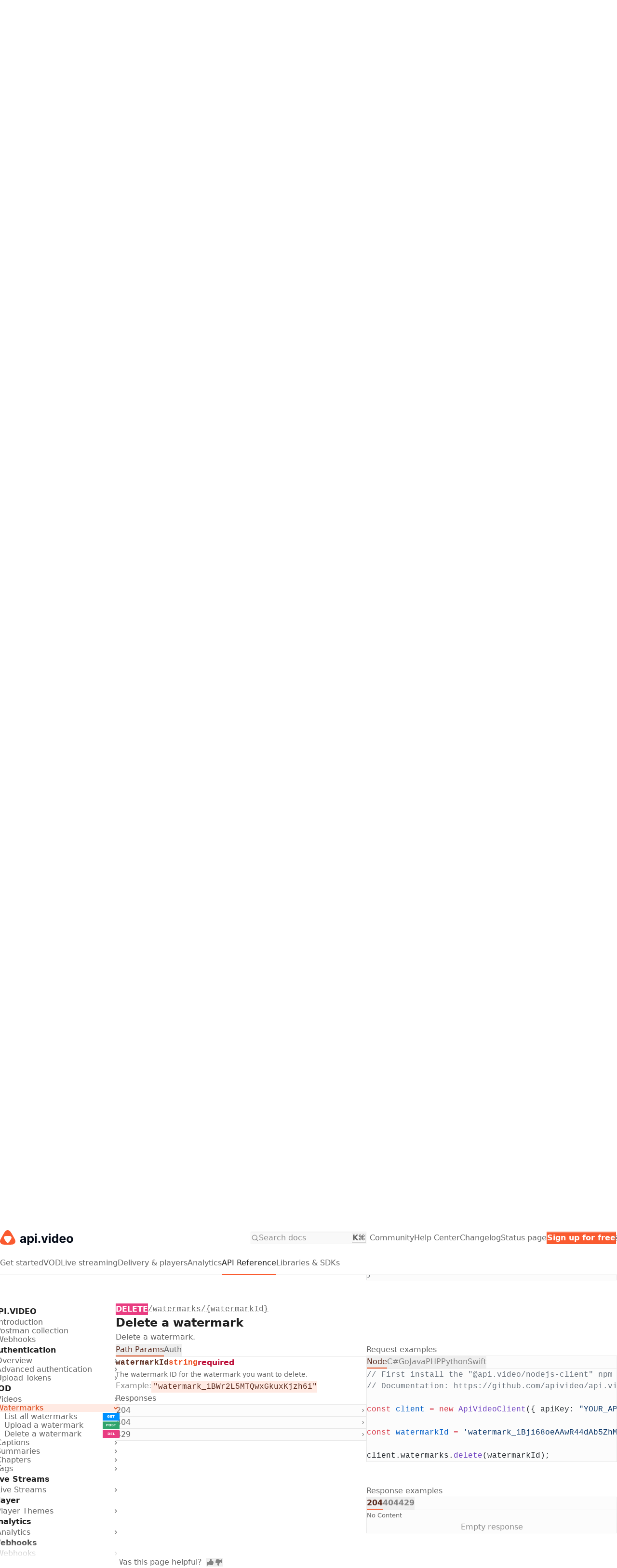

--- FILE ---
content_type: text/html
request_url: https://docs.api.video/reference/api/Watermarks
body_size: 108542
content:
<!DOCTYPE html><html lang="en" data-astro-transition-scope="astro-gipttdt6-1"> <head><meta charset="UTF-8"><meta name="viewport" content="width=device-width"><meta name="generator" content="Doctave"><meta name="description" content="API Documentation for Watermarks"><link rel="icon" href="https://doctave-assets-prod.s3.eu-central-1.amazonaws.com/assets/80/95/DmF0cnk-eXrzHLJJ87qqh_Jky5eSc0D7vKf44bQoouI/favicon.ico?X-Amz-Algorithm=AWS4-HMAC-SHA256&X-Amz-Content-Sha256=UNSIGNED-PAYLOAD&X-Amz-Credential=AKIA5SVLUIAJXFAOPOU6%2F20260119%2Feu-central-1%2Fs3%2Faws4_request&X-Amz-Date=20260119T000000Z&X-Amz-Expires=604800&X-Amz-Signature=4e48dc9076540b22c27f6157a4e7fbbd9f7bb742fbed878b5edf0c3fca771c29&X-Amz-SignedHeaders=host&x-id=GetObject"><meta property="og:type" content="article"><meta property="og:image" content="https://og-images.doctave.com/api/og?bg_color=fff5f1&color=ed4c1c&text_color=5a2b1e&logo=https%3A%2F%2Fdoctave-assets-prod.s3.eu-central-1.amazonaws.com%2Fassets%2F80%2F95%2FT547OAnAcVkFAqiWzx4YqvnmcsQOEJb5mpVKbcfYP0E%2Flogo.svg%3FX-Amz-Algorithm%3DAWS4-HMAC-SHA256%26X-Amz-Content-Sha256%3DUNSIGNED-PAYLOAD%26X-Amz-Credential%3DAKIA5SVLUIAJXFAOPOU6%252F20260119%252Feu-central-1%252Fs3%252Faws4_request%26X-Amz-Date%3D20260119T000000Z%26X-Amz-Expires%3D604800%26X-Amz-Signature%3D7f543df185d9c84c1ddf17cf51d4b20fbe262d2be8d250d422972f7cc9bba46d%26X-Amz-SignedHeaders%3Dhost%26x-id%3DGetObject&title=api.video+documentation&text=Watermarks"><meta property="og:description" content="API Documentation for Watermarks"><meta property="og:title" content="Watermarks"><title>Watermarks · api.video documentation</title><link rel="stylesheet" href="https://cdn.jsdelivr.net/gh/orestbida/cookieconsent@v2.9.1/dist/cookieconsent.css"><link rel="canonical" href="https://docs.api.video/reference/api/Watermarks"><style type="text/css">
.content-cards {
  display: grid;
  grid-template-columns: repeat(auto-fill, minmax(300px, 1fr));
  grid-gap: 2rem;
}

.dark .content-card {
  border: 0.5px solid rgba(255, 255, 255, 0.2);
  background: var(--card-bg-color-dark);
  transition: background-color 0.3s;
  box-shadow: 0px 20px 50px 0px rgba(0, 0, 0, 0.1),
    0px 34px 24px -20px rgba(0, 0, 0, 0.04);
}

.dark .content-card:hover {
  background: rgba(47, 47, 61, 0.2) !important;
}

.content-card {
  padding: 24px !important;
  display: flex;
  flex-direction: column;
  border-radius: 4px;
  background: #fff;
  box-shadow: 0px 34px 24px -20px rgba(65, 79, 110, 0.04),
    0px 20px 50px 0 rgba(59, 43, 92, 0.1);
}

.content-card p {
  padding: 0 !important;
  margin: 0 !important;
}

.content-card > p > img {
  padding: 0 !important;
  margin: 0 !important;
  background-color: #e9dded;
  width: 40px;
  height: 40px;
  border-radius: 2px;
  display: flex;
  justify-content: center;
  align-items: center;
  margin-bottom: 24px !important;
}

.dark .content-card p.content-card-label {
  color: white;
  opacity: 0.7;
}

.content-card p.content-card-label {
  font-size: 18px;
  font-weight: 600;
  text-align: left;
  color: #202d47;
  margin-bottom: 16px !important;
}

.dark .content-card p.content-card-description {
  color: white !important;
  opacity: 0.5 !important;
}

.content-card p.content-card-description {
  padding-bottom: 32px !important;
  opacity: 0.6;
  font-size: 14px;
  text-align: left;
  color: #414f6e;
  flex: 1;
}

.content-card-link {
  font-size: 12px !important;
  font-weight: 700 !important;
  text-align: left;
  color: #642180 !important;
  margin-bottom: 0px;
  text-transform: uppercase;
  text-decoration: none !important;
}

.dark .content-card-link {
  color: rgba(255, 255, 255, 0.7) !important;
}


html.dark .dark-light-image .light {
  display: none;
}

html:not(.dark) .dark-light-image .dark {
  display: none;
}
.hero h1 {
  text-align: left;
  max-width: 100%;
  margin-left: auto;
  margin-right: auto;
  color: var(--AV_Primary_Blue_Dark, #202d47) !important;
  font-size: 34px;
  font-style: normal;
  font-weight: 600;
  line-height: normal;
  letter-spacing: -0.68px;
}

.hero h1 em {
  display: block;
  color: var(--AV_Primary_Blue_06, rgba(65, 79, 110, 0.6));
  font-size: 34px;
  font-style: normal;
  font-weight: 300;
  line-height: normal;
  letter-spacing: -0.68px;
}

.dark .hero h1 {
    color: white !important;
}

.dark .hero h1 em {
    opacity: 0.7
}
.product-cards {
  display: grid;
  grid-template-columns: repeat(auto-fit, minmax(220px, 1fr));
  grid-gap: 2rem;
}

.product-grid-item {
  box-shadow: 0px 20px 50px 0px rgba(59, 43, 92, 0.1),
    0px 34px 24px -20px rgba(65, 79, 110, 0.04);
  border-radius: 4px;
  overflow: hidden;
  display: flex;
  flex-direction: column;
}

.dark .product-grid-item {
  border: 0.5px solid rgba(255, 255, 255, 0.2);
  background: var(--card-bg-color-dark);
  box-shadow: 0px 20px 50px 0px rgba(0, 0, 0, 0.1),
    0px 34px 24px -20px rgba(0, 0, 0, 0.1);
}

.product-grid-item-header * {
  margin: 0 !important;
  color: #fff !important;
}

.product-grid-item-header p {
  font-weight: 200 !important;
}

.product-grid-item-header h3 {
  color: #fff;
  font-size: 30px !important;
  font-style: normal !important;
  font-weight: 700 !important;
  line-height: normal !important;
  letter-spacing: -0.6px !important;
}

.product-grid-item-header {
  padding-left: 2rem;
  padding-right: 2rem;
  padding-top: 5.5rem;
  padding-bottom: 2rem;
}

.product-grid-item-header.Video {
  background: linear-gradient(215deg, #fa5b30 -5.18%, #f7b500 179.35%);
}

.product-grid-item-header.Live {
  background: var(
    --AV_urp_icon,
    linear-gradient(76deg, #642180 -24.15%, #af2a72 93.03%)
  );
}

.product-grid-item-header.Delivery {
  background: var(
    --AV_BG_Gradient,
    radial-gradient(
      204.77% 98.38% at 87.15% 25.85%,
      rgba(78, 178, 221, 0.18) 0%,
      rgba(42, 124, 159, 0) 100%
    ),
    linear-gradient(
      0deg,
      rgba(109, 27, 132, 0.4) -16.17%,
      rgba(109, 27, 132, 0) 84.97%
    ),
    #46396c
  );
}

.product-grid-item-body {
  padding: 2rem;
  padding-bottom: 0;
  display: flex;
  flex-direction: column;
  justify-content: space-between;
  height: 100%;
}

.dark .product-grid-item-body-description p {
    color: #FFF;
    opacity: 0.6;
}

.product-grid-item-body-description p {
  flex: 1;
  opacity: 0.6;
  color: var(--AV_Primary_Blue, #414f6e);
  font-family: Inter;
  font-size: 14px;
  font-style: normal;
  font-weight: 400;
  line-height: 140%; /* 19.6px */
}

.product-grid-item-body p a {
  color: var(--AV_Primary_Orange, #fa5b30);
  text-align: center;
  font-family: Inter;
  font-size: 14px;
  font-style: normal;
  font-weight: 700 !important;
  line-height: 14px; /* 100% */
  letter-spacing: -0.28px;

  display: inline-block;
  border-radius: 4px;

  background: rgb(250, 91, 48, 0.2);
  padding-left: 1rem;
  padding-right: 1rem;
  padding-top: 0.5rem;
  padding-bottom: 0.5rem;
  text-decoration: none !important;
}

.dark .product-grid-item-body p a {
    color: #FFF !important;
    background: rgba(255, 255, 255, 0.15);
}

.product-grid-item-body a:hover {
  background: rgb(250, 91, 48, 0.3);
}

.quick-links {
  display: grid;
  grid-template-columns: repeat(auto-fit, minmax(220px, 1fr));
  grid-gap: 2rem;
  margin-bottom: 2em;
}

.dark .quick-links-item { 
    border: 0.5px solid rgba(255, 255, 255, 0.20);
    background: var(--card-bg-color-dark);
    box-shadow: 0px 20px 50px 0px rgba(0, 0, 0, 0.10), 0px 34px 24px -20px rgba(0, 0, 0, 0.04);
}

.quick-links-item {
  border-radius: 4px;
  background: #fff;
  box-shadow: 0px 20px 50px 0px rgba(59, 43, 92, 0.1),
    0px 34px 24px -20px rgba(65, 79, 110, 0.04);
  padding: 0 24px;
}

.dark .quick-links-item h4 {
    color: rgba(255, 255, 255, 0.70) !important;

}

.quick-links-item h4 {
  color: var(--AV_Primary_Blue_Dark, #202d47) !important;
  font-size: 18px !important;
  font-weight: 700 !important;
  line-height: 18px !important;
}

.quick-links-item .color-rectancle {
  width: 24px;
  height: 4px;
  flex-shrink: 0;
  margin: 20px 0;
}

.quick-links-item.getting-started .color-rectancle {
  background: var(
    --AV_urp_icon,
    linear-gradient(76deg, #642180 -24.15%, #af2a72 93.03%)
  );
}

.quick-links-item.sdks .color-rectancle {
  background: var(
    --AV_CTA,
    linear-gradient(92deg, #fa5b30 5.21%, #f7b500 186.04%)
  );
}

.quick-links-item.resources .color-rectancle {
  background: linear-gradient(90deg, #414f6e 0%, #2773aa 100%);
}

.dark .quick-links-item > p {
    border-top: 1px solid rgba(255,255,255,0.1) !important;  
}

.quick-links-item > p {
  border-top: 1px solid #efefef !important;
  padding-top: 18px !important;
}

.dark .quick-links-item > p > a.quick-links-item-line { 
    color: rgba(255, 255, 255, 0.50) !important;

}

.quick-links-item > p > a.quick-links-item-line {
  display: flex !important;
  gap: 16px !important;
  align-items: center !important;
  font-size: 14px;

  text-decoration: none !important;
  color: var(--AV_Primary_Blue, #414f6e) !important;
}

.quick-links-item a.quick-links-item-line img {
  width: 24px !important;
  height: 24px !important;
  margin: 0 !important;
  padding: 0 !important;
}

.support-cards {
    display: flex;
  flex-direction: column;
  gap: 24px;
}

@media (min-width: 767px) {
  .support-cards {
    flex-direction: row;
    gap: 56px;
  }
}

.dark .support-cards .support-card {
  border: 0.5px solid rgba(255, 255, 255, 0.2);
  background: var(--card-bg-color-dark);
  box-shadow: 0px 20px 50px 0px rgba(0, 0, 0, 0.1),
    0px 34px 24px -20px rgba(0, 0, 0, 0.04);
}

.support-cards .support-card {
  flex: 1;
  display: flex;
  gap: 22px;
  align-items: center;
  flex-direction: row;
  border-radius: 4px;
  background: #fff;
  box-shadow: 0px 20px 50px 0px rgba(59, 43, 92, 0.1);
  padding: 0 24px;
  color: var(--AV_Primary_Blue, #414f6e) !important;
  font-size: 18px !important;
  font-style: normal !important;
  text-decoration: none !important;
  font-weight: 600 !important;
  line-height: 18px !important; /* 100% */
  letter-spacing: -0.36px !important;
}

.dark .support-card p.support-card-label {
  color: rgba(255, 255, 255, 0.5) !important;
}

.support-card p.support-card-label {
  flex: 1;
}

.support-card img {
  width: 56px !important;
  height: 56px !important;
  padding: 0 !important;
  margin: 0 !important;
}

.support-card .arrow img {
  width: 26px !important;
  height: 26px !important;
}

.view-on-github-button {
    display: inline-flex;
    align-items: center;
    gap: 0.2rem;
    background-color: #EFE9F2;
    margin: 0 !important;
    padding: 0 1rem 0 0.5rem !important;
    height: 2rem !important;
    border-radius: 0.5rem;
    text-decoration: none !important;
}

.view-on-github-button span {
    color: #814B97 !important;
    font-size: 1rem !important;
    font-family: sans-serif !important;
    font-weight: 600 !important;
}

.view-on-github-button img {
    height: 2rem !important;
    margin: 0 !important;
    padding: 0rem !important;
}
:root {
  --AV_Primary_Blue_06: #414F6E99
  --AV_Primary_Blue: #414F6E
  --AV_BG_Gradient: #46396C
  --AV_Primary_Blue_Dark: #FF2D47
}

@font-face {
  font-family: Inter;
  src: url("https://doctave-assets-prod.s3.eu-central-1.amazonaws.com/assets/80/95/uajl4hOXdmW-KlbbZpRaFsaG2j2YYa8eeFEyLPFUleo/Inter-VariableFont_slnt%2Cwght.ttf?X-Amz-Algorithm=AWS4-HMAC-SHA256&X-Amz-Content-Sha256=UNSIGNED-PAYLOAD&X-Amz-Credential=AKIA5SVLUIAJXFAOPOU6%2F20260119%2Feu-central-1%2Fs3%2Faws4_request&X-Amz-Date=20260119T000000Z&X-Amz-Expires=604800&X-Amz-Signature=50730e0ddb1040855edd9278790b2eea51f5c2bc431532b96329da08381e455e&X-Amz-SignedHeaders=host&x-id=GetObject");
}

@font-face {
  font-family: JetBrains Mono;
  src: url("https://doctave-assets-prod.s3.eu-central-1.amazonaws.com/assets/80/95/ZioZbVjxGDvy13QottUoP-P0UWGrAhvqQDa8mOXKwBY/JetBrainsMono%5Bwght%5D.ttf?X-Amz-Algorithm=AWS4-HMAC-SHA256&X-Amz-Content-Sha256=UNSIGNED-PAYLOAD&X-Amz-Credential=AKIA5SVLUIAJXFAOPOU6%2F20260119%2Feu-central-1%2Fs3%2Faws4_request&X-Amz-Date=20260119T000000Z&X-Amz-Expires=604800&X-Amz-Signature=018be60b65f82f7a95261d451ee2841842cbe44a72efa86c8ae5e545018b2e78&X-Amz-SignedHeaders=host&x-id=GetObject");
}

:root {
  --card-bg-color-dark: #09070d30;
}


.callout {
  margin-top: 0.5rem;
  margin-bottom: 0.5rem;
  border-left: solid 2px;
  border-radius: 0px 8px 8px 0px;
  padding-top: 0.1rem;
  padding-bottom: 0.1rem;
  padding-left: 1.5rem;
  padding-right: 1.5rem;
}

.callout.callout-cta {
  border-color: #fa5b30;
  background: rgba(250, 91, 48, 0.05);
}

.callout.callout-info {
  border-color: #0ea5e9;
  background: rgb(125, 211, 252, 0.2);
}

.callout.callout-success {
  border-color: #10b981;
  background: rgb(187, 247, 208, 0.2);
}

.callout.callout-error {
  border-color: #f43f5e;
  background: rgb(254, 205, 211, 0.2);
}

.callout.callout-warning {
  border-color: #f59e0b;
  background: rgb(253, 230, 138, 0.2);
}

.custom-api-video-button {
  align-items: center;
  background-clip: padding-box;
  background-color: #fa6400;
  border: 1px solid transparent;
  border-radius: 0.25rem;
  box-shadow: rgba(0, 0, 0, 0.02) 0 1px 3px 0;
  box-sizing: border-box;
  color: #fff !important;
  cursor: pointer;
  display: inline-flex;
  font-family: system-ui, -apple-system, system-ui, Helvetica Neue, Helvetica,
    Arial, sans-serif;
  font-size: 16px;
  font-weight: 600;
  justify-content: center;
  line-height: 1.25;
  margin: 0;
  min-height: 3rem;
  padding: calc(0.875rem - 1px) calc(1.5rem - 1px);
  position: relative;
  text-decoration: none;
  transition: all 250ms;
  user-select: none;
  -webkit-user-select: none;
  touch-action: manipulation;
  vertical-align: baseline;
  width: auto;
}

.custom-api-video-button:hover,
.custom-api-video-button:focus {
  background-color: #fb8332;
  box-shadow: rgba(0, 0, 0, 0.1) 0 4px 12px;
}

.custom-api-video-button:hover {
  transform: translateY(-1px);
}

.custom-api-video-button:active {
  background-color: #c85000;
  box-shadow: rgba(0, 0, 0, 0.06) 0 2px 4px;
  transform: translateY(0);
}

.codetabs.outer {
  max-width: 100%;
  overflow: auto;
  width: 100%;
  background-color: var(--doctave-theme-content-bg-main);
  border-radius: 7px;
  padding: 5px;
}

.codetabs.inner {
  display: grid;
  grid-auto-columns: 1fr;
}

.codetabs.inner label {
  text-align: center;
  grid-row: 1;
  display: block;
  padding: 0px 10px 0px 10px;
  margin-bottom: 5px;
  opacity: 70%;
}

.codetabs.inner label > p {
  line-height: 0;
  font-size: 12px;
}

.codetabs.inner label:hover {
  border-bottom: 2px solid var(--doctave-theme-content-bg-secondary);
  cursor: pointer;
}

.dark .codetabs.inner label:hover {
  border-bottom: 2px solid var(--doctave-theme-content-bg-secondary-dark);
}

.codetabs.inner input:checked + label {
  opacity: 100%;
  border-bottom: 2px solid var(--doctave-theme-main) !important;
}

.codetabs.inner input {
  display: none;
}

.codetabs.inner input:checked + label + pre {
  display: block;
  grid-column-start: span 12;
}

.codetabs.inner pre {
  grid-row: 2;
  display: none;
  margin: 0 !important;
}

/* ------------ hagrid  ------------ */

.hagrid {
  margin: auto;
  width: 100%;
  display: grid;
  grid-template-columns: repeat(auto-fit, minmax(320px, 0fr));
  grid-gap: 2rem;
}


.hagrid p {
  display: none;
}


.hagrid-item {
  color: black !important;
  text-decoration: none !important;
  display: flex;
  align-items: center;
  flex: 40%;
  border: 1px solid var(--doctave-theme-content-bg-secondary);
  border-radius: 4px;
  box-shadow: rgba(149, 157, 165, 0.2) 0px 8px 24px;
}

.dark .hagrid-item {
  border: 0.5px solid rgba(255, 255, 255, 0.20) !important;
  background: var(--card-bg-color-dark) !important;
  transition: background-color 0.3s;
  box-shadow: 0px 20px 50px 0px rgba(0, 0, 0, 0.10), 0px 34px 24px -20px rgba(0, 0, 0, 0.04) !important;
}


.dark .hagrid-item:hover {
  background: rgba(47, 47, 61, 0.2) !important;
  border-color: var(--doctave-theme-main);
}

.hagrid-item:hover {
  border-color: var(--doctave-theme-main);
}

.hagrid-item-left {
  padding: 0 20px;
}

.hagrid-item-left img {
  max-height: 2rem;
}

.hagrid-item .hagrid-item-title {
  opacity: 60%;
  font-size: 16px;
  font-weight: 600;
  line-height: 15px;
}

.hagrid-item-title a {
  color: black !important;
  text-decoration: none !important;
}

.hagrid-item:hover .hagrid-item-title {
  opacity: 80% !important;
}

.hagrid-item-subtitle {
  font-size: 12px;
  opacity: 60%;
}

.hagrid-item:hover .hagrid-item-subtitle {
  opacity: 80%;
}

.hagrid-item-subtitle a {
  color: black !important;
  text-decoration: none !important;
}

.dark .hagrid-item-title a, .dark .hagrid-item-subtitle a {
  color: white !important;
}

.link-cards {
  display: grid;
  grid-template-columns: repeat(auto-fit, minmax(220px, 1fr));
  grid-gap: 2rem;
}

.link-card {
  box-shadow: rgba(0, 0, 0, 0.1) 0px 4px 12px;
  border-radius: 4px;
  overflow: hidden;
}

.link-card-header * {
  margin: 0 !important;
  color: black !important;
  box-shadow: 0px 34px 24px -20px rgba(65, 79, 110, 0.04),
    0px 20px 50px 0 rgba(59, 43, 92, 0.1);
}

.link-card-header p {
  font-weight: 200 !important;
}

.link-card-header {
  color: black;
  padding-left: 2rem;
  padding-right: 2rem;
  padding-top: 5.5rem;
  padding-bottom: 2rem;
}

.dark .link-card-header * {
  color: white !important;
}

.link-card-header-icon {
  background-color: #e9dded;
  width: 40px;
  height: 40px;
  border-radius: 2px;
  display: flex;
  justify-content: center;
  align-items: center;
  margin-bottom: 16px;
}

.link-card-button {
  font-size: 12px;
  font-weight: 700;
  text-align: left;
  color: #642180;
  margin-bottom: 0px;
}

.link-card-body {
  padding: 2rem;
}

.link-card-body p {
  font-size: 14px;
  margin: 0 !important;
}

.link-card-body a {
  display: inline-block;
  border-radius: 4px;
  margin-top: 0.5rem;
  background: rgb(250, 91, 48, 0.2);
  padding-left: 1rem;
  padding-right: 1rem;
  padding-top: 0.5rem;
  padding-bottom: 0.5rem;
  text-decoration: none !important;
}

.link-card-body a:hover {
  background: rgb(250, 91, 48, 0.3);
}

.quick-links {
  display: grid;
  grid-template-columns: repeat(auto-fit, minmax(220px, 1fr));
  grid-gap: 2rem;
}

.quick-link-table {
  background-color: #fff;
  transition-property: background-color;
  transition-timing-function: cubic-bezier(0.4, 0, 0.2, 1);
  transition-duration: 150ms;
}

.quick-link-table :hover {
  background-color: #d9dce233;
}

.quick-link-table-item-header {
  font-size: 14px;
  font-weight: 600;
  text-align: left;
  color: #202d47;
}

.content-markdown {
  padding-left: 0 !important;
  padding-right: 0 !important;
  max-width: 100% !important;  
  font-family: "Inter" !important;
}

@media (min-width: 768px) {
  .content-markdown {
    padding-left: 80px !important;
  }
  
}

@media (min-width: 1024px) {
  #page-content > div > div > div:has(.no-toc) {
    --max-width-sm: auto !important;
    padding-left: 40px !important;
  }
}


@media (min-width: 1280px) {
  #page-content > div > div > div:has(.no-toc) {
    padding-left: 80px !important;
  }

  #page-content > div > div:has(.no-toc) {
    width: auto !important;
  }  
}

.section-header hr {
  border-top: 1px dashed var(--doctave-theme-content-bg-secondary);
}

.dark .section-header hr {
  border-top: 1px dashed white !important;
  opacity: 0.6 !important;
}

.section-header h3 {
  color: var(--AV_Primary_Blue_06, rgba(65, 79, 110, 0.60)) !important;
  font-family: JetBrains Mono, sans-serif;
  text-transform: uppercase;
  font-size: 16px !important;
  margin-bottom: 24px !important;
}

.section-header h2 {
  font-size: 34px !important;
  line-height: 34px !important;
  font-weight: 500 !important;
}

.dark p {
  color: rgba(255, 255, 255, 0.70);
}

.landing-page-card {
  border: 1px solid var(--gray-4);
  color: var(--gray-10);
  overflow: hidden;
  border-radius: var(--radius-5);
  box-shadow: 0px 20px 50px 0px rgba(59, 43, 92, 0.1), 0px 34px 24px -20px rgba(65, 79, 110, 0.04);
}

.landing-page-card.Video .landing-page-card-header {
  background: linear-gradient(76deg, #FA5B30 -24.15%, #F7B500 93.03%);
}

.landing-page-card.Live .landing-page-card-header {
  background: linear-gradient(76deg, #D71D76 -24.15%, #FA9130 93.03%);
}

.landing-page-card.Delivery .landing-page-card-header {
  background: linear-gradient(76deg, #642180 -24.15%, #AF2A72 93.03%);
}

.landing-page-card.Analytics .landing-page-card-header {
  background: linear-gradient(76deg, #186EB0 -24.15%, #3BC8F4 93.03%);
}

.landing-page-card-header {
  height: 12rem;
  background: linear-gradient(215deg, #fa5b30 -5.18%, #f7b500 179.35%);
  color: var(--accent-contrast);

  display: flex;
  flex-direction: column;
  justify-content: end;

  border-radius: 0 !important;
}

.landing-page-card-header-title {
  font-weight: 700;
  font-size: 20pt;
}

.landing-page-card-header > p {
  margin: 0 !important;
}

/* ----------------------------- */

.landing-page-list {
  border: 1px solid var(--gray-4);
  color: var(--gray-10);
  overflow: hidden;
  border-radius: var(--radius-5);
  box-shadow: 0px 20px 50px 0px rgba(59, 43, 92, 0.1), 0px 34px 24px -20px rgba(65, 79, 110, 0.04);
}

div.landing-page-list-header {
  font-weight: 800;
  color: var(--gray-12);
  position: relative;
  padding-top: var(--padding-3) !important;
  padding-left: var(--padding-3) !important;
  padding-right: var(--padding-3) !important;
}

.landing-page-list-header::before {
  content: '';
  height: 3px;
  width: 1.5rem;
  position: absolute;
  left: var(--padding-3);
  bottom: var(--padding-0);
  background-color: var(--accent-10);
}

.landing-page-list-body div p {
  margin-top: 0px;
  margin-bottom: 0px;
  width: 100%;
  padding-top: 0.8rem;
}

.landing-page-list-body div p:not(:last-child) {
  padding-bottom: 0.8rem;
}

.landing-page-list-body div p {
  border-top: 1px solid var(--gray-4);
}

.landing-page-list-body p a {
  color: var(--gray-10);
  font-size: 14px;
  text-decoration: none;
}

/* ----------------------------- */

.api-video-card {
  color: var(--gray-10);
  overflow: hidden;
  border-radius: var(--radius-2);
  box-shadow: 0px 20px 50px 0px rgba(59, 43, 92, 0.1), 0px 34px 24px -20px rgba(65, 79, 110, 0.04);
}
</style><script type="text/plain" data-cookiecategory="analytics-category" defer async src="https://www.googletagmanager.com/gtag/js?id=GTM-NC4TPXL"></script> <script type="text/plain" defer data-cookiecategory="analytics-category">(function(){const gaTrackingCode = "GTM-NC4TPXL";

  window.dataLayer = window.dataLayer || [];
  function gtag() {
    dataLayer.push(arguments);
  }
  gtag("js", new Date());

  gtag("config", gaTrackingCode, { send_page_view: false });
  gtag("event", "page_view", { page_location: window.location.href });
})();</script><script async defer data-cookiecategory="analytics-category" type="text/plain">(function(){const msClarityCode = "8jzioauho0";

  (function (c, l, a, r, i, t, y) {
    c[a] =
      c[a] ||
      function () {
        (c[a].q = c[a].q || []).push(arguments);
      };
    t = l.createElement(r);
    t.async = 1;
    t.src = "https://www.clarity.ms/tag/" + i;
    y = l.getElementsByTagName(r)[0];
    y.parentNode.insertBefore(t, y);
  })(window, document, "clarity", "script", msClarityCode);
})();</script><script data-cookiecategory="analytics-category" type="text/plain" id="hs-script-loader" async defer src="//js-eu1.hs-scripts.com/5893803.js"></script><script data-cookiecategory="functional-category" type="text/plain" defer>(function(){const intercomAppId = "lpr62vj5";

  window.intercomSettings = {
    api_base: "https://api-iam.intercom.io",
    app_id: intercomAppId,
  };
})();</script> <script data-cookiecategory="functional-category" type="text/plain" defer>(function(){const intercomAppId = "lpr62vj5";

  (function () {
    var w = window;

    var d = document;
    var i = function () {
      i.c(arguments);
    };
    i.q = [];
    i.c = function (args) {
      i.q.push(args);
    };
    w.Intercom = i;
    var l = function () {
      var s = d.createElement("script");
      s.type = "text/javascript";
      s.async = true;
      s.src = `https://widget.intercom.io/widget/${intercomAppId}`;
      var x = d.getElementsByTagName("script")[0];
      x.parentNode.insertBefore(s, x);
    };
    if (document.readyState === "complete") {
      l();
    } else if (w.attachEvent) {
      w.attachEvent("onload", l);
    } else {
      w.addEventListener("load", l, false);
    }
  })();
})();</script><script defer data-domain="docs.api.video" src="https://plausible.io/js/script.outbound-links.js"></script><link rel="stylesheet" href="https://cdn.jsdelivr.net/npm/katex@0.16.10/dist/katex.min.css" integrity="sha384-wcIxkf4k558AjM3Yz3BBFQUbk/zgIYC2R0QpeeYb+TwlBVMrlgLqwRjRtGZiK7ww" crossorigin="anonymous"><!-- The loading of KaTeX is deferred to speed up page rendering --><script defer src="https://cdn.jsdelivr.net/npm/katex@0.16.10/dist/katex.min.js" integrity="sha384-hIoBPJpTUs74ddyc4bFZSM1TVlQDA60VBbJS0oA934VSz82sBx1X7kSx2ATBDIyd" crossorigin="anonymous"></script><!-- To automatically render math in text elements, include the auto-render extension: --><script defer src="https://cdn.jsdelivr.net/npm/katex@0.16.10/dist/contrib/auto-render.min.js" integrity="sha384-43gviWU0YVjaDtb/GhzOouOXtZMP/7XUzwPTstBeZFe/+rCMvRwr4yROQP43s0Xk" crossorigin="anonymous" onload="renderMathInElement(document.body);"></script><script lang="ts">(function(){const colorMode = "auto";

  if (colorMode === "light") {
    document.querySelector("html").classList.remove("dark");
    document.addEventListener("astro:after-swap", () => {
      document.querySelector("html").classList.remove("dark");
    });
  } else if (colorMode === "dark") {
    document.querySelector("html").classList.add("dark");
    document.addEventListener("astro:after-swap", () => {
      document.querySelector("html").classList.add("dark");
    });
  } else if (colorMode === "auto") {
    const applyDarkMode = () => {
      if (
        localStorage.theme === "dark" ||
        (localStorage.theme === "auto" &&
          window.matchMedia("(prefers-color-scheme: dark)").matches) ||
        (!("theme" in localStorage) &&
          window.matchMedia("(prefers-color-scheme: dark)").matches)
      ) {
        document.documentElement.classList.add("dark");
      } else {
        document.documentElement.classList.remove("dark");
      }
    };

    applyDarkMode();
    document.addEventListener("astro:after-swap", () => {
      applyDarkMode();
    });
  }
})();</script><meta name="astro-view-transitions-enabled" content="true"><meta name="astro-view-transitions-fallback" content="animate"><link rel="stylesheet" href="/_astro/styles.QKIvXucr.css"><style is:global>:root {
  --color-background: #fff;
}
:root {
  --gold-1: #fefcfb;
  --gold-2: #fff5f1;
  --gold-3: #ffeae3;
  --gold-4: #ffd8cc;
  --gold-5: #ffc9b8;
  --gold-6: #ffb9a3;
  --gold-7: #ffa48b;
  --gold-8: #f68a6e;
  --gold-9: #fa5b30;
  --gold-10: #ed4c1c;
  --gold-11: #d93f0d;
  --gold-12: #5a2b1e;

  --gold-a1: #c0400004;
  --gold-a2: #ff49000e;
  --gold-a3: #ff40001c;
  --gold-a4: #ff3c0033;
  --gold-a5: #ff3e0047;
  --gold-a6: #ff3d005c;
  --gold-a7: #ff370074;
  --gold-a8: #f0320091;
  --gold-a9: #f93500cf;
  --gold-a10: #eb3600e3;
  --gold-a11: #d73500f2;
  --gold-a12: #440f00e1;

  --gold-contrast: #fff;
  --gold-surface: #fff3eecc;
  --gold-indicator: #fa5b30;
  --gold-track: #fa5b30;
}

@supports (color: color(display-p3 1 1 1)) {
  @media (color-gamut: p3) {
    :root {
      --gold-1: oklch(99.2% 0.003 35.64);
      --gold-2: oklch(97.9% 0.015 35.64);
      --gold-3: oklch(95.7% 0.037 35.64);
      --gold-4: oklch(92.1% 0.081 35.64);
      --gold-5: oklch(89.1% 0.107 35.64);
      --gold-6: oklch(85.7% 0.112 35.64);
      --gold-7: oklch(80.5% 0.116 35.64);
      --gold-8: oklch(74.5% 0.138 35.64);
      --gold-9: oklch(67.7% 0.202 35.64);
      --gold-10: oklch(63.8% 0.206 35.64);
      --gold-11: oklch(58.9% 0.198 35.64);
      --gold-12: oklch(35% 0.074 35.64);

      --gold-a1: color(display-p3 0.757 0.267 0.024 / 0.016);
      --gold-a2: color(display-p3 0.847 0.231 0.004 / 0.051);
      --gold-a3: color(display-p3 0.855 0.263 0.004 / 0.106);
      --gold-a4: color(display-p3 0.878 0.231 0.008 / 0.193);
      --gold-a5: color(display-p3 0.886 0.239 0.004 / 0.267);
      --gold-a6: color(display-p3 0.875 0.243 0.004 / 0.346);
      --gold-a7: color(display-p3 0.882 0.22 0.004 / 0.436);
      --gold-a8: color(display-p3 0.835 0.196 0 / 0.546);
      --gold-a9: color(display-p3 0.878 0.2 0 / 0.75);
      --gold-a10: color(display-p3 0.827 0.188 0 / 0.808);
      --gold-a11: color(display-p3 0.745 0.173 0 / 0.851);
      --gold-a12: color(display-p3 0.231 0.055 0 / 0.871);

      --gold-contrast: #fff;
      --gold-surface: color(display-p3 1 0.953 0.937 / 0.8);
      --gold-indicator: oklch(67.7% 0.202 35.64);
      --gold-track: oklch(67.7% 0.202 35.64);
    }
  }
}
:root {
  --gray-1: #fcfcfc;
  --gray-2: #f9f9f9;
  --gray-3: #efefef;
  --gray-4: #e8e8e8;
  --gray-5: #e0e0e0;
  --gray-6: #d9d9d9;
  --gray-7: #cecece;
  --gray-8: #bbb;
  --gray-9: #8d8d8d;
  --gray-10: #838383;
  --gray-11: #646464;
  --gray-12: #202020;

  --gray-a1: #00000003;
  --gray-a2: #00000006;
  --gray-a3: #00000010;
  --gray-a4: #00000017;
  --gray-a5: #0000001f;
  --gray-a6: #00000026;
  --gray-a7: #00000031;
  --gray-a8: #00000044;
  --gray-a9: #00000072;
  --gray-a10: #0000007c;
  --gray-a11: #0000009b;
  --gray-a12: #000000df;

  --gray-contrast: #fff;
  --gray-surface: #ffffffcc;
  --gray-indicator: #8d8d8d;
  --gray-track: #8d8d8d;
}

@supports (color: color(display-p3 1 1 1)) {
  @media (color-gamut: p3) {
    :root {
      --gray-1: oklch(99.1% 0 0);
      --gray-2: oklch(98.1% 0 0);
      --gray-3: oklch(95.4% 0 0);
      --gray-4: oklch(93% 0 0);
      --gray-5: oklch(90.8% 0 0);
      --gray-6: oklch(88.4% 0 0);
      --gray-7: oklch(85.1% 0 0);
      --gray-8: oklch(79.1% 0 0);
      --gray-9: oklch(64.3% 0 0);
      --gray-10: oklch(60.8% 0 0);
      --gray-11: oklch(50.3% 0 0);
      --gray-12: oklch(24.3% 0 0);

      --gray-a1: color(display-p3 0 0 0 / 0.012);
      --gray-a2: color(display-p3 0 0 0 / 0.024);
      --gray-a3: color(display-p3 0 0 0 / 0.063);
      --gray-a4: color(display-p3 0 0 0 / 0.09);
      --gray-a5: color(display-p3 0 0 0 / 0.122);
      --gray-a6: color(display-p3 0 0 0 / 0.149);
      --gray-a7: color(display-p3 0 0 0 / 0.192);
      --gray-a8: color(display-p3 0 0 0 / 0.267);
      --gray-a9: color(display-p3 0 0 0 / 0.447);
      --gray-a10: color(display-p3 0 0 0 / 0.486);
      --gray-a11: color(display-p3 0 0 0 / 0.608);
      --gray-a12: color(display-p3 0 0 0 / 0.875);

      --gray-contrast: #fff;
      --gray-surface: color(display-p3 1 1 1 / 80%);
      --gray-indicator: oklch(64.3% 0 0);
      --gray-track: oklch(64.3% 0 0);
    }
  }
}
.dark {
  --color-background: #111;
}
.dark {
  --gold-1: #160f0d;
  --gold-2: #1f1512;
  --gold-3: #39180f;
  --gold-4: #4f1506;
  --gold-5: #5f1c0a;
  --gold-6: #6f2917;
  --gold-7: #883a25;
  --gold-8: #af4b31;
  --gold-9: #fa5b30;
  --gold-10: #ec4e20;
  --gold-11: #ff9372;
  --gold-12: #ffd5c9;

  --gold-a1: #e6000006;
  --gold-a2: #ff55220f;
  --gold-a3: #ff3b062b;
  --gold-a4: #fd200043;
  --gold-a5: #fe330054;
  --gold-a6: #ff4e2165;
  --gold-a7: #ff633980;
  --gold-a8: #fe6841aa;
  --gold-a9: #ff5d31fa;
  --gold-a10: #ff5422eb;
  --gold-a11: #ff9372;
  --gold-a12: #ffd5c9;

  --gold-contrast: #fff;
  --gold-surface: #2d191380;
  --gold-indicator: #fa5b30;
  --gold-track: #fa5b30;
}

@supports (color: color(display-p3 1 1 1)) {
  @media (color-gamut: p3) {
    .dark {
      --gold-1: oklch(17.8% 0.012 35.64);
      --gold-2: oklch(20.6% 0.018 35.64);
      --gold-3: oklch(25.4% 0.055 35.64);
      --gold-4: oklch(29.1% 0.091 35.64);
      --gold-5: oklch(33.2% 0.101 35.64);
      --gold-6: oklch(38.2% 0.104 35.64);
      --gold-7: oklch(44.9% 0.112 35.64);
      --gold-8: oklch(53.8% 0.138 35.64);
      --gold-9: oklch(67.7% 0.202 35.64);
      --gold-10: oklch(63.8% 0.202 35.64);
      --gold-11: oklch(78.8% 0.179 35.64);
      --gold-12: oklch(90.6% 0.051 35.64);

      --gold-a1: color(display-p3 0.992 0 0 / 0.017);
      --gold-a2: color(display-p3 0.992 0.376 0.224 / 0.051);
      --gold-a3: color(display-p3 0.996 0.302 0.067 / 0.152);
      --gold-a4: color(display-p3 1 0.204 0 / 0.232);
      --gold-a5: color(display-p3 1 0.282 0.067 / 0.295);
      --gold-a6: color(display-p3 1 0.373 0.2 / 0.362);
      --gold-a7: color(display-p3 1 0.463 0.29 / 0.458);
      --gold-a8: color(display-p3 0.996 0.475 0.322 / 0.614);
      --gold-a9: color(display-p3 0.996 0.435 0.271 / 0.904);
      --gold-a10: color(display-p3 1 0.404 0.224 / 0.845);
      --gold-a11: color(display-p3 1 0.631 0.502 / 0.937);
      --gold-a12: color(display-p3 1 0.867 0.82 / 0.971);

      --gold-contrast: #fff;
      --gold-surface: color(display-p3 0.157 0.094 0.071 / 0.5);
      --gold-indicator: oklch(67.7% 0.202 35.64);
      --gold-track: oklch(67.7% 0.202 35.64);
    }
  }
}
.dark {
  --gray-1: #111;
  --gray-2: #191919;
  --gray-3: #222;
  --gray-4: #2a2a2a;
  --gray-5: #313131;
  --gray-6: #3a3a3a;
  --gray-7: #484848;
  --gray-8: #606060;
  --gray-9: #6e6e6e;
  --gray-10: #7b7b7b;
  --gray-11: #b4b4b4;
  --gray-12: #eee;

  --gray-a1: #00000000;
  --gray-a2: #ffffff09;
  --gray-a3: #ffffff12;
  --gray-a4: #ffffff1b;
  --gray-a5: #ffffff22;
  --gray-a6: #ffffff2c;
  --gray-a7: #ffffff3b;
  --gray-a8: #ffffff55;
  --gray-a9: #ffffff64;
  --gray-a10: #ffffff72;
  --gray-a11: #ffffffaf;
  --gray-a12: #ffffffed;

  --gray-contrast: #fff;
  --gray-surface: rgba(0, 0, 0, 0.05);
  --gray-indicator: #6e6e6e;
  --gray-track: #6e6e6e;
}

@supports (color: color(display-p3 1 1 1)) {
  @media (color-gamut: p3) {
    .dark {
      --gray-1: oklch(17.8% 0 0);
      --gray-2: oklch(21.3% 0 0);
      --gray-3: oklch(25.4% 0 0);
      --gray-4: oklch(28.3% 0 0);
      --gray-5: oklch(31.3% 0 0);
      --gray-6: oklch(34.9% 0 0);
      --gray-7: oklch(40.2% 0 0);
      --gray-8: oklch(48.8% 0 0);
      --gray-9: oklch(53.8% 0 0);
      --gray-10: oklch(58.4% 0 0);
      --gray-11: oklch(77% 0 0);
      --gray-12: oklch(94.9% 0 0);

      --gray-a1: color(display-p3 0 0 0 / 0);
      --gray-a2: color(display-p3 1 1 1 / 0.034);
      --gray-a3: color(display-p3 1 1 1 / 0.071);
      --gray-a4: color(display-p3 1 1 1 / 0.105);
      --gray-a5: color(display-p3 1 1 1 / 0.134);
      --gray-a6: color(display-p3 1 1 1 / 0.172);
      --gray-a7: color(display-p3 1 1 1 / 0.231);
      --gray-a8: color(display-p3 1 1 1 / 0.332);
      --gray-a9: color(display-p3 1 1 1 / 0.391);
      --gray-a10: color(display-p3 1 1 1 / 0.445);
      --gray-a11: color(display-p3 1 1 1 / 0.685);
      --gray-a12: color(display-p3 1 1 1 / 0.929);

      --gray-contrast: #fff;
      --gray-surface: color(display-p3 0 0 0 / 5%);
      --gray-indicator: oklch(53.8% 0 0);
      --gray-track: oklch(53.8% 0 0);
    }
  }
}

:root {
  --accent-1: var(--gold-1);
  --accent-2: var(--gold-2);
  --accent-3: var(--gold-3);
  --accent-4: var(--gold-4);
  --accent-5: var(--gold-5);
  --accent-6: var(--gold-6);
  --accent-7: var(--gold-7);
  --accent-8: var(--gold-8);
  --accent-9: var(--gold-9);
  --accent-10: var(--gold-10);
  --accent-11: var(--gold-11);
  --accent-12: var(--gold-12);

  --accent-a1: var(--gold-a1);
  --accent-a2: var(--gold-a2);
  --accent-a3: var(--gold-a3);
  --accent-a4: var(--gold-a4);
  --accent-a5: var(--gold-a5);
  --accent-a6: var(--gold-a6);
  --accent-a7: var(--gold-a7);
  --accent-a8: var(--gold-a8);
  --accent-a9: var(--gold-a9);
  --accent-a10: var(--gold-a10);
  --accent-a11: var(--gold-a11);
  --accent-a12: var(--gold-a12);

  --accent-contrast: var(--gold-contrast);
  --accent-surface: var(--gold-surface);
  --accent-indicator: var(--gold-indicator);
  --accent-track: var(--gold-track);
}</style><link rel="stylesheet" href="/_astro/_path_.BfjFEyeM.css">
<link rel="stylesheet" href="/_astro/_path_.KraL2s-a.css"><script type="module" src="/_astro/hoisted.Cwrgz7Vk.js"></script>
<script type="module" src="/_astro/page.pYyfmeIP.js"></script><style>[data-astro-transition-scope="astro-gipttdt6-1"] { view-transition-name: astro-gipttdt6-1; }@layer astro { ::view-transition-old(astro-gipttdt6-1) { animation: none; opacity: 0; mix-blend-mode: normal; }::view-transition-new(astro-gipttdt6-1) { animation: none; mix-blend-mode: normal; }::view-transition-group(astro-gipttdt6-1) { animation: none } }[data-astro-transition-fallback="old"] [data-astro-transition-scope="astro-gipttdt6-1"],
			[data-astro-transition-fallback="old"][data-astro-transition-scope="astro-gipttdt6-1"] { animation: none; mix-blend-mode: normal; }[data-astro-transition-fallback="new"] [data-astro-transition-scope="astro-gipttdt6-1"],
			[data-astro-transition-fallback="new"][data-astro-transition-scope="astro-gipttdt6-1"] { animation: none; mix-blend-mode: normal; }</style></head> <body class="v2 cookieconsent-doctave-theme"> <div id="theme-container" class="radix-themes" data-is-root-theme="true" data-accent-color="gold" data-gray-color="gray" data-has-background="true" data-panel-background="translucent" data-radius="medium" data-scaling="100%">  <header class="main-header -mt-[1px] border-b border-v2-gray-4 fixed w-full top-0 bg-[var(--v2-background)] z-20" data-astro-cid-yj7futn7> <style>astro-island,astro-slot,astro-static-slot{display:contents}</style><script>(()=>{var e=async t=>{await(await t())()};(self.Astro||(self.Astro={})).load=e;window.dispatchEvent(new Event("astro:load"));})();;(()=>{var A=Object.defineProperty;var g=(i,o,a)=>o in i?A(i,o,{enumerable:!0,configurable:!0,writable:!0,value:a}):i[o]=a;var l=(i,o,a)=>g(i,typeof o!="symbol"?o+"":o,a);{let i={0:t=>y(t),1:t=>a(t),2:t=>new RegExp(t),3:t=>new Date(t),4:t=>new Map(a(t)),5:t=>new Set(a(t)),6:t=>BigInt(t),7:t=>new URL(t),8:t=>new Uint8Array(t),9:t=>new Uint16Array(t),10:t=>new Uint32Array(t)},o=t=>{let[h,e]=t;return h in i?i[h](e):void 0},a=t=>t.map(o),y=t=>typeof t!="object"||t===null?t:Object.fromEntries(Object.entries(t).map(([h,e])=>[h,o(e)]));class f extends HTMLElement{constructor(){super(...arguments);l(this,"Component");l(this,"hydrator");l(this,"hydrate",async()=>{var b;if(!this.hydrator||!this.isConnected)return;let e=(b=this.parentElement)==null?void 0:b.closest("astro-island[ssr]");if(e){e.addEventListener("astro:hydrate",this.hydrate,{once:!0});return}let c=this.querySelectorAll("astro-slot"),n={},p=this.querySelectorAll("template[data-astro-template]");for(let r of p){let s=r.closest(this.tagName);s!=null&&s.isSameNode(this)&&(n[r.getAttribute("data-astro-template")||"default"]=r.innerHTML,r.remove())}for(let r of c){let s=r.closest(this.tagName);s!=null&&s.isSameNode(this)&&(n[r.getAttribute("name")||"default"]=r.innerHTML)}let u;try{u=this.hasAttribute("props")?y(JSON.parse(this.getAttribute("props"))):{}}catch(r){let s=this.getAttribute("component-url")||"<unknown>",v=this.getAttribute("component-export");throw v&&(s+=` (export ${v})`),console.error(`[hydrate] Error parsing props for component ${s}`,this.getAttribute("props"),r),r}let d,m=this.hydrator(this);d=performance.now(),await m(this.Component,u,n,{client:this.getAttribute("client")}),d&&this.setAttribute("client-render-time",(performance.now()-d).toString()),this.removeAttribute("ssr"),this.dispatchEvent(new CustomEvent("astro:hydrate"))});l(this,"unmount",()=>{this.isConnected||this.dispatchEvent(new CustomEvent("astro:unmount"))})}disconnectedCallback(){document.removeEventListener("astro:after-swap",this.unmount),document.addEventListener("astro:after-swap",this.unmount,{once:!0})}connectedCallback(){if(!this.hasAttribute("await-children")||document.readyState==="interactive"||document.readyState==="complete")this.childrenConnectedCallback();else{let e=()=>{document.removeEventListener("DOMContentLoaded",e),c.disconnect(),this.childrenConnectedCallback()},c=new MutationObserver(()=>{var n;((n=this.lastChild)==null?void 0:n.nodeType)===Node.COMMENT_NODE&&this.lastChild.nodeValue==="astro:end"&&(this.lastChild.remove(),e())});c.observe(this,{childList:!0}),document.addEventListener("DOMContentLoaded",e)}}async childrenConnectedCallback(){let e=this.getAttribute("before-hydration-url");e&&await import(e),this.start()}async start(){let e=JSON.parse(this.getAttribute("opts")),c=this.getAttribute("client");if(Astro[c]===void 0){window.addEventListener(`astro:${c}`,()=>this.start(),{once:!0});return}try{await Astro[c](async()=>{let n=this.getAttribute("renderer-url"),[p,{default:u}]=await Promise.all([import(this.getAttribute("component-url")),n?import(n):()=>()=>{}]),d=this.getAttribute("component-export")||"default";if(!d.includes("."))this.Component=p[d];else{this.Component=p;for(let m of d.split("."))this.Component=this.Component[m]}return this.hydrator=u,this.hydrate},e,this)}catch(n){console.error(`[astro-island] Error hydrating ${this.getAttribute("component-url")}`,n)}}attributeChangedCallback(){this.hydrate()}}l(f,"observedAttributes",["props"]),customElements.get("astro-island")||customElements.define("astro-island",f)}})();</script><div data-astro-cid-yj7futn7="true" class="rt-Container rt-r-size-4 rt-r-display-none md:rt-r-display-flex"><div class="rt-ContainerInner rt-r-max-w" style="--max-width:var(--bp-xl)"> <div data-astro-cid-yj7futn7="true" class="rt-Flex rt-r-ai-center rt-r-gap-6 rt-r-px-6 h-[4.5rem] relative"> <div data-astro-cid-yj7futn7="true" style="--flex-basis:0" class="rt-Flex rt-r-jc-center rt-r-fb rt-r-fs-1 rt-r-fg-1"> <div data-astro-cid-yj7futn7="true" style="--mr:auto" class="rt-Flex rt-r-ai-center rt-r-cg-6 rt-r-fs-0 rt-r-mr"> <div data-astro-cid-yj7futn7="true" class="rt-Box"> <a href="/" id="logo" class="focus-visible:outline focus-visible:outline-2 focus-visible:outline-offset-2 focus-visible:outline-v2-accent-9 rounded-[var(--radius-2)]" data-astro-cid-yj7futn7> <img src="https://doctave-assets-prod.s3.eu-central-1.amazonaws.com/assets/80/95/T547OAnAcVkFAqiWzx4YqvnmcsQOEJb5mpVKbcfYP0E/logo.svg?X-Amz-Algorithm=AWS4-HMAC-SHA256&X-Amz-Content-Sha256=UNSIGNED-PAYLOAD&X-Amz-Credential=AKIA5SVLUIAJXFAOPOU6%2F20260119%2Feu-central-1%2Fs3%2Faws4_request&X-Amz-Date=20260119T000000Z&X-Amz-Expires=604800&X-Amz-Signature=7f543df185d9c84c1ddf17cf51d4b20fbe262d2be8d250d422972f7cc9bba46d&X-Amz-SignedHeaders=host&x-id=GetObject" class="dark:hidden h-[2rem]" data-astro-cid-yj7futn7> <img src="https://doctave-assets-prod.s3.eu-central-1.amazonaws.com/assets/80/95/kaK3CAPXPEGME45Y5sfIegVUNYH5ha_uYIjtQSBSV0k/logo-dark.svg?X-Amz-Algorithm=AWS4-HMAC-SHA256&X-Amz-Content-Sha256=UNSIGNED-PAYLOAD&X-Amz-Credential=AKIA5SVLUIAJXFAOPOU6%2F20260119%2Feu-central-1%2Fs3%2Faws4_request&X-Amz-Date=20260119T000000Z&X-Amz-Expires=604800&X-Amz-Signature=953c973af72fb371b48be8422c1e780b41b6cf533f4d9368c6904104e093448f&X-Amz-SignedHeaders=host&x-id=GetObject" class="hidden dark:block h-[2rem]" data-astro-cid-yj7futn7></a> </div> <div data-astro-cid-yj7futn7="true" style="--mr:auto" class="rt-Flex rt-r-ai-center rt-r-cg-4 rt-r-fs-0 rt-r-mr"></div> </div> </div> <div data-astro-cid-yj7futn7="true" style="--flex-basis:0" class="rt-Flex rt-r-display-none md:rt-r-display-flex rt-r-jc-center rt-r-fb"> <astro-island uid="Z1scBux" prefix="r3" component-url="/_astro/SearchModal.K40XXou2.js" component-export="default" renderer-url="/_astro/client.BfozEI4p.js" props="{&quot;project&quot;:[0,{&quot;site&quot;:[0,{&quot;id&quot;:[0,95],&quot;team_id&quot;:[0,80],&quot;slug&quot;:[0,&quot;api-video&quot;],&quot;versions&quot;:[1,[[0,{&quot;id&quot;:[0,121],&quot;label&quot;:[0,&quot;Default&quot;],&quot;href&quot;:[0,&quot;/Default&quot;],&quot;visibility&quot;:[0,&quot;public&quot;],&quot;default&quot;:[0,true]}]]],&quot;integrations&quot;:[0,{&quot;hubspot_tracking_code&quot;:[0,&quot;5893803&quot;],&quot;ms_clarity_code&quot;:[0,&quot;8jzioauho0&quot;],&quot;ga_tracking_code&quot;:[0,&quot;GTM-NC4TPXL&quot;],&quot;plausible_tracking&quot;:[0,true],&quot;intercom_app_id&quot;:[0,&quot;lpr62vj5&quot;]}],&quot;collecting_feedback&quot;:[0,true],&quot;canonical_domain&quot;:[0,&quot;docs.api.video&quot;]}],&quot;active_version&quot;:[0,{&quot;id&quot;:[0,121],&quot;label&quot;:[0,&quot;Default&quot;],&quot;href&quot;:[0,&quot;/Default&quot;],&quot;visibility&quot;:[0,&quot;public&quot;],&quot;default&quot;:[0,true]}],&quot;settings&quot;:[0,{&quot;version&quot;:[0,&quot;2&quot;],&quot;title&quot;:[0,&quot;api.video documentation&quot;],&quot;header&quot;:[0,{&quot;links&quot;:[1,[[0,{&quot;label&quot;:[0,&quot;Community&quot;],&quot;external&quot;:[0,&quot;https://community.api.video/&quot;]}],[0,{&quot;label&quot;:[0,&quot;Help Center&quot;],&quot;external&quot;:[0,&quot;https://help.api.video/en/&quot;]}],[0,{&quot;label&quot;:[0,&quot;Changelog&quot;],&quot;external&quot;:[0,&quot;https://api.video/changelog/&quot;]}],[0,{&quot;label&quot;:[0,&quot;Status page&quot;],&quot;external&quot;:[0,&quot;https://status.api.video/&quot;]}]]],&quot;cta&quot;:[0,{&quot;label&quot;:[0,&quot;Sign up for free&quot;],&quot;external&quot;:[0,&quot;https://dashboard.api.video/register&quot;]}]}],&quot;theme&quot;:[0,{&quot;name&quot;:[0,&quot;Theme&quot;],&quot;color_mode&quot;:[0,&quot;auto&quot;],&quot;colors&quot;:[0,{&quot;accent&quot;:[0,&quot;#FA5B30&quot;],&quot;grayscale&quot;:[0,&quot;gray&quot;]}],&quot;logo&quot;:[0,{&quot;src&quot;:[0,&quot;https://doctave-assets-prod.s3.eu-central-1.amazonaws.com/assets/80/95/T547OAnAcVkFAqiWzx4YqvnmcsQOEJb5mpVKbcfYP0E/logo.svg?X-Amz-Algorithm=AWS4-HMAC-SHA256&amp;X-Amz-Content-Sha256=UNSIGNED-PAYLOAD&amp;X-Amz-Credential=AKIA5SVLUIAJXFAOPOU6%2F20260119%2Feu-central-1%2Fs3%2Faws4_request&amp;X-Amz-Date=20260119T000000Z&amp;X-Amz-Expires=604800&amp;X-Amz-Signature=7f543df185d9c84c1ddf17cf51d4b20fbe262d2be8d250d422972f7cc9bba46d&amp;X-Amz-SignedHeaders=host&amp;x-id=GetObject&quot;],&quot;src_dark&quot;:[0,&quot;https://doctave-assets-prod.s3.eu-central-1.amazonaws.com/assets/80/95/kaK3CAPXPEGME45Y5sfIegVUNYH5ha_uYIjtQSBSV0k/logo-dark.svg?X-Amz-Algorithm=AWS4-HMAC-SHA256&amp;X-Amz-Content-Sha256=UNSIGNED-PAYLOAD&amp;X-Amz-Credential=AKIA5SVLUIAJXFAOPOU6%2F20260119%2Feu-central-1%2Fs3%2Faws4_request&amp;X-Amz-Date=20260119T000000Z&amp;X-Amz-Expires=604800&amp;X-Amz-Signature=953c973af72fb371b48be8422c1e780b41b6cf533f4d9368c6904104e093448f&amp;X-Amz-SignedHeaders=host&amp;x-id=GetObject&quot;]}],&quot;radius&quot;:[0,&quot;medium&quot;],&quot;favicon&quot;:[0,{&quot;src&quot;:[0,&quot;https://doctave-assets-prod.s3.eu-central-1.amazonaws.com/assets/80/95/DmF0cnk-eXrzHLJJ87qqh_Jky5eSc0D7vKf44bQoouI/favicon.ico?X-Amz-Algorithm=AWS4-HMAC-SHA256&amp;X-Amz-Content-Sha256=UNSIGNED-PAYLOAD&amp;X-Amz-Credential=AKIA5SVLUIAJXFAOPOU6%2F20260119%2Feu-central-1%2Fs3%2Faws4_request&amp;X-Amz-Date=20260119T000000Z&amp;X-Amz-Expires=604800&amp;X-Amz-Signature=4e48dc9076540b22c27f6157a4e7fbbd9f7bb742fbed878b5edf0c3fca771c29&amp;X-Amz-SignedHeaders=host&amp;x-id=GetObject&quot;]}]}],&quot;open_api&quot;:[1,[[0,{&quot;spec_file&quot;:[0,&quot;openapi.yaml&quot;],&quot;uri_prefix&quot;:[0,&quot;/reference/api&quot;],&quot;experimental&quot;:[0,false]}],[0,{&quot;spec_file&quot;:[0,&quot;admin-api.yaml&quot;],&quot;uri_prefix&quot;:[0,&quot;/reference/admin-api&quot;],&quot;experimental&quot;:[0,false]}]]],&quot;styles&quot;:[1,[[0,&quot;_assets/css/style.css&quot;],[0,&quot;_assets/css/landing.css&quot;],[0,&quot;_assets/css/components/support-card.css&quot;],[0,&quot;_assets/css/components/quick-link.css&quot;],[0,&quot;_assets/css/components/product-card.css&quot;],[0,&quot;_assets/css/components/hero.css&quot;],[0,&quot;_assets/css/components/content-card.css&quot;],[0,&quot;_assets/css/components/view-on-github-button.css&quot;],[0,&quot;_assets/css/components/dark-light-image.css&quot;]]],&quot;redirects&quot;:[1,[[0,{&quot;from&quot;:[0,&quot;/docs&quot;],&quot;to&quot;:[0,&quot;/&quot;]}],[0,{&quot;from&quot;:[0,&quot;/docs/android-api-client&quot;],&quot;to&quot;:[0,&quot;/sdks/api-clients/apivideo-android-client&quot;]}],[0,{&quot;from&quot;:[0,&quot;/docs/android-sdk&quot;],&quot;to&quot;:[0,&quot;/sdks/api-clients/apivideo-android-client&quot;]}],[0,{&quot;from&quot;:[0,&quot;/docs/android-video-uploader&quot;],&quot;to&quot;:[0,&quot;/sdks/vod/apivideo-android-uploader&quot;]}],[0,{&quot;from&quot;:[0,&quot;/docs/api-clients&quot;],&quot;to&quot;:[0,&quot;/sdks/api-clients&quot;]}],[0,{&quot;from&quot;:[0,&quot;/docs/apivideo-android-kotlin-livestream-module&quot;],&quot;to&quot;:[0,&quot;/sdks/livestream/apivideo-android-livestream-module&quot;]}],[0,{&quot;from&quot;:[0,&quot;/docs/apivideo-api-reference&quot;],&quot;to&quot;:[0,&quot;/reference&quot;]}],[0,{&quot;from&quot;:[0,&quot;/docs/attributeinvalid&quot;],&quot;to&quot;:[0,&quot;/reference/invalid-attribute&quot;]}],[0,{&quot;from&quot;:[0,&quot;/docs/authentication-guide&quot;],&quot;to&quot;:[0,&quot;/reference/authentication-guide&quot;]}],[0,{&quot;from&quot;:[0,&quot;/docs/bubbleio-plugin&quot;],&quot;to&quot;:[0,&quot;/sdks/nocode/bubbleio-plugin&quot;]}],[0,{&quot;from&quot;:[0,&quot;/docs/bubbleio-uploader&quot;],&quot;to&quot;:[0,&quot;/sdks/nocode/bubbleio-uploader&quot;]}],[0,{&quot;from&quot;:[0,&quot;/docs/contentful&quot;],&quot;to&quot;:[0,&quot;/sdks/nocode/contentful&quot;]}],[0,{&quot;from&quot;:[0,&quot;/docs/create-a-live-stream&quot;],&quot;to&quot;:[0,&quot;/live-streaming/create-a-live-stream&quot;]}],[0,{&quot;from&quot;:[0,&quot;/docs/create-and-manage-tokens-for-delegated-uploads&quot;],&quot;to&quot;:[0,&quot;/vod/delegated-upload-tokens&quot;]}],[0,{&quot;from&quot;:[0,&quot;/docs/csharp-api-client&quot;],&quot;to&quot;:[0,&quot;/sdks/api-clients/apivideo-csharp-client&quot;]}],[0,{&quot;from&quot;:[0,&quot;/docs/domain-referrer&quot;],&quot;to&quot;:[0,&quot;/delivery/domain-referrer&quot;]}],[0,{&quot;from&quot;:[0,&quot;/docs/flutter-uploader&quot;],&quot;to&quot;:[0,&quot;/sdks/vod/apivideo-flutter-uploader&quot;]}],[0,{&quot;from&quot;:[0,&quot;/docs/get-started-in-5-minutes&quot;],&quot;to&quot;:[0,&quot;/vod/get-started-in-5-minutes&quot;]}],[0,{&quot;from&quot;:[0,&quot;/docs/go-api-client&quot;],&quot;to&quot;:[0,&quot;/sdks/api-clients/apivideo-go-client&quot;]}],[0,{&quot;from&quot;:[0,&quot;/docs/guides&quot;],&quot;to&quot;:[0,&quot;/get-started/start-building&quot;]}],[0,{&quot;from&quot;:[0,&quot;/docs/hlsjs-analytics-plugin&quot;],&quot;to&quot;:[0,&quot;/sdks/player/apivideo-hlsjs-analytics&quot;]}],[0,{&quot;from&quot;:[0,&quot;/docs/ios-api-client&quot;],&quot;to&quot;:[0,&quot;/sdks/api-clients/apivideo-swift5-client&quot;]}],[0,{&quot;from&quot;:[0,&quot;/docs/ios-sdk&quot;],&quot;to&quot;:[0,&quot;/sdks/api-clients/apivideo-swift5-client&quot;]}],[0,{&quot;from&quot;:[0,&quot;/docs/ios-swift-livestream-library&quot;],&quot;to&quot;:[0,&quot;/sdks/livestream/swift-livestream-library&quot;]}],[0,{&quot;from&quot;:[0,&quot;/docs/ios-video-uploader&quot;],&quot;to&quot;:[0,&quot;/sdks/vod/apivideo-swift-uploader&quot;]}],[0,{&quot;from&quot;:[0,&quot;/docs/java-api-client&quot;],&quot;to&quot;:[0,&quot;/sdks/api-clients/apivideo-java-client&quot;]}],[0,{&quot;from&quot;:[0,&quot;/docs/nodejs-api-client&quot;],&quot;to&quot;:[0,&quot;/sdks/api-clients/apivideo-nodejs-client&quot;]}],[0,{&quot;from&quot;:[0,&quot;/docs/nodejs-sdk&quot;],&quot;to&quot;:[0,&quot;/sdks/api-clients/apivideo-nodejs-client&quot;]}],[0,{&quot;from&quot;:[0,&quot;/docs/php-api-client&quot;],&quot;to&quot;:[0,&quot;/sdks/api-clients/apivideo-php-client&quot;]}],[0,{&quot;from&quot;:[0,&quot;/docs/private-videos&quot;],&quot;to&quot;:[0,&quot;/delivery/video-privacy-access-management&quot;]}],[0,{&quot;from&quot;:[0,&quot;/docs/python-api-client&quot;],&quot;to&quot;:[0,&quot;/sdks/api-clients/apivideo-python-client&quot;]}],[0,{&quot;from&quot;:[0,&quot;/docs/react-native-livestream-component&quot;],&quot;to&quot;:[0,&quot;/sdks/livestream/react-native-livestream-component&quot;]}],[0,{&quot;from&quot;:[0,&quot;/docs/react-native-player-component&quot;],&quot;to&quot;:[0,&quot;/sdks/player/apivideo-react-native-player&quot;]}],[0,{&quot;from&quot;:[0,&quot;/docs/react-native-uploader&quot;],&quot;to&quot;:[0,&quot;/sdks/vod/apivideo-react-native-uploader&quot;]}],[0,{&quot;from&quot;:[0,&quot;/docs/restream&quot;],&quot;to&quot;:[0,&quot;/live-streaming/restreams&quot;]}],[0,{&quot;from&quot;:[0,&quot;/docs/upload-a-video-regular-upload&quot;],&quot;to&quot;:[0,&quot;/vod/upload-a-video-regular-upload&quot;]}],[0,{&quot;from&quot;:[0,&quot;/docs/upload-your-first-video&quot;],&quot;to&quot;:[0,&quot;/vod/get-started-in-5-minutes&quot;]}],[0,{&quot;from&quot;:[0,&quot;/docs/upload-your-first-video&quot;],&quot;to&quot;:[0,&quot;/vod/upload-a-video-regular-upload&quot;]}],[0,{&quot;from&quot;:[0,&quot;/docs/using-custom-domains&quot;],&quot;to&quot;:[0,&quot;/delivery/using-custom-domains&quot;]}],[0,{&quot;from&quot;:[0,&quot;/docs/video-access-management-getting-started-with-private-videos&quot;],&quot;to&quot;:[0,&quot;/delivery/video-privacy-access-management&quot;]}],[0,{&quot;from&quot;:[0,&quot;/docs/video-playback-features&quot;],&quot;to&quot;:[0,&quot;/delivery/video-playback-features&quot;]}],[0,{&quot;from&quot;:[0,&quot;/docs/video-player-sdk&quot;],&quot;to&quot;:[0,&quot;/sdks/player/apivideo-player-sdk&quot;]}],[0,{&quot;from&quot;:[0,&quot;/docs/video-uploader&quot;],&quot;to&quot;:[0,&quot;/sdks/vod/apivideo-typescript-uploader&quot;]}],[0,{&quot;from&quot;:[0,&quot;/docs/videojs-analytics-plugin&quot;],&quot;to&quot;:[0,&quot;/sdks/player/apivideo-videojs-analytics&quot;]}],[0,{&quot;from&quot;:[0,&quot;/docs/zapier&quot;],&quot;to&quot;:[0,&quot;/sdks/nocode/zapier&quot;]}],[0,{&quot;from&quot;:[0,&quot;/reference/analytics&quot;],&quot;to&quot;:[0,&quot;/reference/api/Analytics&quot;]}],[0,{&quot;from&quot;:[0,&quot;/reference/apivideo-api-reference&quot;],&quot;to&quot;:[0,&quot;/reference&quot;]}],[0,{&quot;from&quot;:[0,&quot;/reference/authentication&quot;],&quot;to&quot;:[0,&quot;/reference/basic-authentication&quot;]}],[0,{&quot;from&quot;:[0,&quot;/reference/captions&quot;],&quot;to&quot;:[0,&quot;/vod/add-captions&quot;]}],[0,{&quot;from&quot;:[0,&quot;/reference/chapters&quot;],&quot;to&quot;:[0,&quot;/vod/creating-and-managing-chapters&quot;]}],[0,{&quot;from&quot;:[0,&quot;/reference/delete_upload-tokens-uploadtoken&quot;],&quot;to&quot;:[0,&quot;/reference/api/Upload-Tokens#delete-an-upload-token&quot;]}],[0,{&quot;from&quot;:[0,&quot;/reference/delete-video&quot;],&quot;to&quot;:[0,&quot;/reference/api/Videos#delete-a-video-object&quot;]}],[0,{&quot;from&quot;:[0,&quot;/reference/delete-webhook&quot;],&quot;to&quot;:[0,&quot;/reference/api/Webhooks#delete-a-webhook&quot;]}],[0,{&quot;from&quot;:[0,&quot;/reference/get_analytics-live-streams-plays&quot;],&quot;to&quot;:[0,&quot;/reference/api/Analytics&quot;]}],[0,{&quot;from&quot;:[0,&quot;/reference/get_analytics-videos-plays&quot;],&quot;to&quot;:[0,&quot;/reference/api/Analytics&quot;]}],[0,{&quot;from&quot;:[0,&quot;/reference/get_live-streams&quot;],&quot;to&quot;:[0,&quot;/reference/api/Live-Streams#list-all-live-streams&quot;]}],[0,{&quot;from&quot;:[0,&quot;/reference/get_live-streams-livestreamid&quot;],&quot;to&quot;:[0,&quot;/reference/api/Live-Streams#retrieve-live-stream&quot;]}],[0,{&quot;from&quot;:[0,&quot;/reference/get_players&quot;],&quot;to&quot;:[0,&quot;/reference/api/Player-Themes#list-all-player-themes&quot;]}],[0,{&quot;from&quot;:[0,&quot;/reference/get_upload-tokens&quot;],&quot;to&quot;:[0,&quot;/reference/api/Upload-Tokens&quot;]}],[0,{&quot;from&quot;:[0,&quot;/reference/get_videos-videoid-captions-language&quot;],&quot;to&quot;:[0,&quot;/reference/api/Captions#retrieve-a-caption&quot;]}],[0,{&quot;from&quot;:[0,&quot;/reference/get-video&quot;],&quot;to&quot;:[0,&quot;/reference/api/Videos#retrieve-a-video-object&quot;]}],[0,{&quot;from&quot;:[0,&quot;/reference/get-video-status&quot;],&quot;to&quot;:[0,&quot;/reference/api/Videos#retrieve-video-status-and-details&quot;]}],[0,{&quot;from&quot;:[0,&quot;/reference/get-webhook&quot;],&quot;to&quot;:[0,&quot;/reference/api/Webhooks#retrieve-webhook-details&quot;]}],[0,{&quot;from&quot;:[0,&quot;/reference/list-videos&quot;],&quot;to&quot;:[0,&quot;/reference/api/Videos#list-all-video-objects&quot;]}],[0,{&quot;from&quot;:[0,&quot;/reference/list-webhooks&quot;],&quot;to&quot;:[0,&quot;/reference/api/Webhooks#list-all-webhooks&quot;]}],[0,{&quot;from&quot;:[0,&quot;/reference/live&quot;],&quot;to&quot;:[0,&quot;/reference/api/Live-Streams&quot;]}],[0,{&quot;from&quot;:[0,&quot;/reference/overview&quot;],&quot;to&quot;:[0,&quot;/reference&quot;]}],[0,{&quot;from&quot;:[0,&quot;/reference/patch_live-streams-livestreamid&quot;],&quot;to&quot;:[0,&quot;/reference/api/Live-Streams#update-a-live-stream&quot;]}],[0,{&quot;from&quot;:[0,&quot;/reference/patch_players-playerid&quot;],&quot;to&quot;:[0,&quot;/reference/api/Player-Themes#update-a-player&quot;]}],[0,{&quot;from&quot;:[0,&quot;/reference/patch-video&quot;],&quot;to&quot;:[0,&quot;/reference/api/Videos#update-a-video-object&quot;]}],[0,{&quot;from&quot;:[0,&quot;/reference/player-themes&quot;],&quot;to&quot;:[0,&quot;/delivery/player-customization&quot;]}],[0,{&quot;from&quot;:[0,&quot;/reference/post_auth-api-key&quot;],&quot;to&quot;:[0,&quot;/reference/api/Advanced-authentication#get-bearer-token&quot;]}],[0,{&quot;from&quot;:[0,&quot;/reference/post_live-streams&quot;],&quot;to&quot;:[0,&quot;/reference/api/Live-Streams#create-live-stream&quot;]}],[0,{&quot;from&quot;:[0,&quot;/reference/post_live-streams-livestreamid-thumbnail&quot;],&quot;to&quot;:[0,&quot;/reference/api/Live-Streams#upload-a-thumbnail&quot;]}],[0,{&quot;from&quot;:[0,&quot;/reference/post_players&quot;],&quot;to&quot;:[0,&quot;/reference/api/Player-Themes#create-a-player&quot;]}],[0,{&quot;from&quot;:[0,&quot;/reference/post_players-playerid-logo&quot;],&quot;to&quot;:[0,&quot;/reference/api/Player-Themes#upload-a-logo&quot;]}],[0,{&quot;from&quot;:[0,&quot;/reference/post_upload&quot;],&quot;to&quot;:[0,&quot;/reference/api/Videos#upload-with-an-delegated-upload-token&quot;]}],[0,{&quot;from&quot;:[0,&quot;/reference/post_upload-tokens&quot;],&quot;to&quot;:[0,&quot;/reference/api/Upload-Tokens#generate-an-upload-token&quot;]}],[0,{&quot;from&quot;:[0,&quot;/reference/post_videos-videoid-captions-language&quot;],&quot;to&quot;:[0,&quot;/reference/api/Captions#upload-a-caption&quot;]}],[0,{&quot;from&quot;:[0,&quot;/reference/post_videos-videoid-chapters-language&quot;],&quot;to&quot;:[0,&quot;/reference/api/Chapters#upload-a-chapter&quot;]}],[0,{&quot;from&quot;:[0,&quot;/reference/post_videos-videoid-source&quot;],&quot;to&quot;:[0,&quot;/reference/api/Videos#upload-a-video&quot;]}],[0,{&quot;from&quot;:[0,&quot;/reference/post_videos-videoid-thumbnail&quot;],&quot;to&quot;:[0,&quot;/reference/api/Videos#upload-a-thumbnail&quot;]}],[0,{&quot;from&quot;:[0,&quot;/reference/post_watermark&quot;],&quot;to&quot;:[0,&quot;/reference/api/Watermarks#upload-a-watermark&quot;]}],[0,{&quot;from&quot;:[0,&quot;/reference/post-video&quot;],&quot;to&quot;:[0,&quot;/reference/api/Videos#create-a-video-object&quot;]}],[0,{&quot;from&quot;:[0,&quot;/reference/post-webhooks&quot;],&quot;to&quot;:[0,&quot;/reference/api/Webhooks#create-webhook&quot;]}],[0,{&quot;from&quot;:[0,&quot;/reference/upload-tokens&quot;],&quot;to&quot;:[0,&quot;/vod/delegated-upload-tokens&quot;]}],[0,{&quot;from&quot;:[0,&quot;/reference/videos-1&quot;],&quot;to&quot;:[0,&quot;/reference/api/Videos&quot;]}],[0,{&quot;from&quot;:[0,&quot;/reference/videos-delegated-upload&quot;],&quot;to&quot;:[0,&quot;/reference/api/Videos&quot;]}],[0,{&quot;from&quot;:[0,&quot;/reference/watermarks&quot;],&quot;to&quot;:[0,&quot;/vod/add-a-permanent-watermark&quot;]}],[0,{&quot;from&quot;:[0,&quot;/reference/webhooks&quot;],&quot;to&quot;:[0,&quot;/reference/create-and-manage-webhooks&quot;]}],[0,{&quot;from&quot;:[0,&quot;/webhooks&quot;],&quot;to&quot;:[0,&quot;/reference/create-and-manage-webhooks&quot;]}],[0,{&quot;from&quot;:[0,&quot;/reference/video-best-practices&quot;],&quot;to&quot;:[0,&quot;/vod/video-best-practices&quot;]}],[0,{&quot;from&quot;:[0,&quot;/reference/live-stream-best-practices&quot;],&quot;to&quot;:[0,&quot;/live-streaming/live-stream-best-practices&quot;]}],[0,{&quot;from&quot;:[0,&quot;/cdn-cgi/l/email-protection&quot;],&quot;to&quot;:[0,&quot;/&quot;]}],[0,{&quot;from&quot;:[0,&quot;/changelog/changelog&quot;],&quot;to&quot;:[0,&quot;/&quot;]}],[0,{&quot;from&quot;:[0,&quot;/changelog/october-12-2021-new-contentful-integration&quot;],&quot;to&quot;:[0,&quot;/&quot;]}],[0,{&quot;from&quot;:[0,&quot;/docs/access-private-videos-with-external-player&quot;],&quot;to&quot;:[0,&quot;/delivery/private-video-on-hls-or-external-players&quot;]}],[0,{&quot;from&quot;:[0,&quot;/docs/add-a-permanent-watermark&quot;],&quot;to&quot;:[0,&quot;/vod/add-a-permanent-watermark&quot;]}],[0,{&quot;from&quot;:[0,&quot;/docs/add-a-thumbnail-to-your-video&quot;],&quot;to&quot;:[0,&quot;/vod/add-a-thumbnail-to-your-video&quot;]}],[0,{&quot;from&quot;:[0,&quot;/docs/add-or-delete-a-live-stream-thumbnail&quot;],&quot;to&quot;:[0,&quot;/live-streaming/add-or-delete-a-live-stream-thumbnail#delete-a-live-stream-thumbnail&quot;]}],[0,{&quot;from&quot;:[0,&quot;/docs/all-live-events&quot;],&quot;to&quot;:[0,&quot;/sdks/nocode/all-live-events&quot;]}],[0,{&quot;from&quot;:[0,&quot;/docs/bubbleio-api-calls&quot;],&quot;to&quot;:[0,&quot;/sdks/nocode/bubbleio-api-calls&quot;]}],[0,{&quot;from&quot;:[0,&quot;/docs/bubbleio-player-element&quot;],&quot;to&quot;:[0,&quot;/sdks/nocode/bubbleio-player-element&quot;]}],[0,{&quot;from&quot;:[0,&quot;/docs/create-and-manage-webhooks&quot;],&quot;to&quot;:[0,&quot;/reference/create-and-manage-webhooks&quot;]}],[0,{&quot;from&quot;:[0,&quot;/docs/create-video&quot;],&quot;to&quot;:[0,&quot;/sdks/nocode/create-video&quot;]}],[0,{&quot;from&quot;:[0,&quot;/docs/creating-and-managing-captions&quot;],&quot;to&quot;:[0,&quot;/vod/add-captions&quot;]}],[0,{&quot;from&quot;:[0,&quot;/docs/creating-and-managing-chapters&quot;],&quot;to&quot;:[0,&quot;/vod/creating-and-managing-chapters&quot;]}],[0,{&quot;from&quot;:[0,&quot;/docs/dashboard-tour&quot;],&quot;to&quot;:[0,&quot;/&quot;]}],[0,{&quot;from&quot;:[0,&quot;/docs/delete-a-video&quot;],&quot;to&quot;:[0,&quot;/vod/delete-a-video&quot;]}],[0,{&quot;from&quot;:[0,&quot;/docs/delete-update-or-retrieve-details-for-watching-a-live-stream&quot;],&quot;to&quot;:[0,&quot;/live-streaming/working-with-live-streams&quot;]}],[0,{&quot;from&quot;:[0,&quot;/docs/demos-and-tutorials&quot;],&quot;to&quot;:[0,&quot;/vod/demos-template-overview&quot;]}],[0,{&quot;from&quot;:[0,&quot;/docs/list-live-streams&quot;],&quot;to&quot;:[0,&quot;/live-streaming/list-live-streams&quot;]}],[0,{&quot;from&quot;:[0,&quot;/docs/list-videos-2&quot;],&quot;to&quot;:[0,&quot;/vod/list-videos-2&quot;]}],[0,{&quot;from&quot;:[0,&quot;/docs/live-stream-created&quot;],&quot;to&quot;:[0,&quot;/sdks/nocode/live-stream-created&quot;]}],[0,{&quot;from&quot;:[0,&quot;/docs/live-stream-ended&quot;],&quot;to&quot;:[0,&quot;/sdks/nocode/live-stream-ended&quot;]}],[0,{&quot;from&quot;:[0,&quot;/docs/live-stream-started&quot;],&quot;to&quot;:[0,&quot;/sdks/nocode/live-stream-started&quot;]}],[0,{&quot;from&quot;:[0,&quot;/docs/media-recorder&quot;],&quot;to&quot;:[0,&quot;/sdks/vod/apivideo-typescript-media-recorder&quot;]}],[0,{&quot;from&quot;:[0,&quot;/docs/private-video-delivery-web-browser&quot;],&quot;to&quot;:[0,&quot;/delivery/private-video-delivery-web-browser&quot;]}],[0,{&quot;from&quot;:[0,&quot;/docs/private-video-delivery-with-mp4-built-in-players&quot;],&quot;to&quot;:[0,&quot;/delivery/private-video-delivery-with-mp4-built-in-players&quot;]}],[0,{&quot;from&quot;:[0,&quot;/docs/private-video-on-hls-or-external-players&quot;],&quot;to&quot;:[0,&quot;/delivery/private-video-on-hls-or-external-players&quot;]}],[0,{&quot;from&quot;:[0,&quot;/docs/private-video-session-tokens&quot;],&quot;to&quot;:[0,&quot;/delivery/private-video-session-tokens&quot;]}],[0,{&quot;from&quot;:[0,&quot;/docs/private-videos-with-custom-players-session-retention&quot;],&quot;to&quot;:[0,&quot;/delivery/private-videos-with-custom-players-session-retention&quot;]}],[0,{&quot;from&quot;:[0,&quot;/docs/show-video-details&quot;],&quot;to&quot;:[0,&quot;/vod/show-video-details&quot;]}],[0,{&quot;from&quot;:[0,&quot;/docs/show-video-upload-status&quot;],&quot;to&quot;:[0,&quot;/vod/show-video-upload-status&quot;]}],[0,{&quot;from&quot;:[0,&quot;/docs/update-video-details&quot;],&quot;to&quot;:[0,&quot;/vod/update-video-details&quot;]}],[0,{&quot;from&quot;:[0,&quot;/docs/upload-a-video-with-a-delegated-token&quot;],&quot;to&quot;:[0,&quot;/vod/delegated-upload-tokens&quot;]}],[0,{&quot;from&quot;:[0,&quot;/docs/useful-tools&quot;],&quot;to&quot;:[0,&quot;/&quot;]}],[0,{&quot;from&quot;:[0,&quot;/docs/video-created&quot;],&quot;to&quot;:[0,&quot;/sdks/nocode/video-created&quot;]}],[0,{&quot;from&quot;:[0,&quot;/docs/video-encoding-completed&quot;],&quot;to&quot;:[0,&quot;/sdks/nocode/video-encoding-completed&quot;]}],[0,{&quot;from&quot;:[0,&quot;/docs/video-upload-guides&quot;],&quot;to&quot;:[0,&quot;/vod/upload-a-video-regular-upload&quot;]}],[0,{&quot;from&quot;:[0,&quot;/docs/what-is-api-video&quot;],&quot;to&quot;:[0,&quot;/&quot;]}],[0,{&quot;from&quot;:[0,&quot;/recipes&quot;],&quot;to&quot;:[0,&quot;/&quot;]}],[0,{&quot;from&quot;:[0,&quot;/recipes/consume-private-videos-with-videojs&quot;],&quot;to&quot;:[0,&quot;/&quot;]}],[0,{&quot;from&quot;:[0,&quot;/reference/analytics-1&quot;],&quot;to&quot;:[0,&quot;/reference/api/Analytics&quot;]}],[0,{&quot;from&quot;:[0,&quot;/reference/delete_live-streams-livestreamid&quot;],&quot;to&quot;:[0,&quot;/reference/api/Live-Streams#delete-a-live-stream&quot;]}],[0,{&quot;from&quot;:[0,&quot;/reference/delete_live-streams-livestreamid-thumbnail&quot;],&quot;to&quot;:[0,&quot;/reference/api/Live-Streams#delete-a-thumbnail&quot;]}],[0,{&quot;from&quot;:[0,&quot;/reference/delete_players-playerid&quot;],&quot;to&quot;:[0,&quot;/reference/api/Player-Themes#delete-a-player&quot;]}],[0,{&quot;from&quot;:[0,&quot;/reference/delete_players-playerid-logo&quot;],&quot;to&quot;:[0,&quot;/reference/api/Player-Themes#delete-logo&quot;]}],[0,{&quot;from&quot;:[0,&quot;/reference/delete_videos-videoid-captions-language&quot;],&quot;to&quot;:[0,&quot;/reference/api/Captions#delete-a-caption&quot;]}],[0,{&quot;from&quot;:[0,&quot;/reference/delete_videos-videoid-chapters-language&quot;],&quot;to&quot;:[0,&quot;/reference/api/Chapters#delete-a-chapter&quot;]}],[0,{&quot;from&quot;:[0,&quot;/reference/delete_watermark&quot;],&quot;to&quot;:[0,&quot;/reference/api/Watermarks#delete-a-watermark&quot;]}],[0,{&quot;from&quot;:[0,&quot;/reference/demos-and-tutorials&quot;],&quot;to&quot;:[0,&quot;/vod/demos-template-overview&quot;]}],[0,{&quot;from&quot;:[0,&quot;/reference/get_players-playerid&quot;],&quot;to&quot;:[0,&quot;/reference/api/Player-Themes#retrieve-a-player&quot;]}],[0,{&quot;from&quot;:[0,&quot;/reference/get_upload-tokens-uploadtoken&quot;],&quot;to&quot;:[0,&quot;/reference/api/Upload-Tokens#retrieve-upload-token&quot;]}],[0,{&quot;from&quot;:[0,&quot;/reference/get_videos-videoid-captions&quot;],&quot;to&quot;:[0,&quot;/reference/api/Captions#retrieve-a-caption&quot;]}],[0,{&quot;from&quot;:[0,&quot;/reference/get_videos-videoid-chapters&quot;],&quot;to&quot;:[0,&quot;/reference/api/Chapters#list-video-chapters&quot;]}],[0,{&quot;from&quot;:[0,&quot;/reference/get_videos-videoid-chapters-language&quot;],&quot;to&quot;:[0,&quot;/reference/api/Chapters#retrieve-a-chapter&quot;]}],[0,{&quot;from&quot;:[0,&quot;/reference/hlsjs-analytics-plugin&quot;],&quot;to&quot;:[0,&quot;/sdks/player/apivideo-hlsjs-analytics&quot;]}],[0,{&quot;from&quot;:[0,&quot;/reference/list-watermarks&quot;],&quot;to&quot;:[0,&quot;/reference/api/Watermarks#list-all-watermarks&quot;]}],[0,{&quot;from&quot;:[0,&quot;/reference/live-streams&quot;],&quot;to&quot;:[0,&quot;/reference/api/Live-Streams&quot;]}],[0,{&quot;from&quot;:[0,&quot;/reference/patch_videos-videoid-captions-language&quot;],&quot;to&quot;:[0,&quot;/reference/api/Captions#update-a-caption&quot;]}],[0,{&quot;from&quot;:[0,&quot;/reference/patch_videos-videoid-thumbnail&quot;],&quot;to&quot;:[0,&quot;/reference/api/Videos#set-a-thumbnail&quot;]}],[0,{&quot;from&quot;:[0,&quot;/reference/post_auth-refresh&quot;],&quot;to&quot;:[0,&quot;/reference/api/Advanced-authentication#refresh-bearer-token&quot;]}],[0,{&quot;from&quot;:[0,&quot;/reference/request-invalid-query-parameter&quot;],&quot;to&quot;:[0,&quot;/reference/invalid-query-parameter&quot;]}],[0,{&quot;from&quot;:[0,&quot;/reference/useful-tools&quot;],&quot;to&quot;:[0,&quot;/&quot;]}],[0,{&quot;from&quot;:[0,&quot;/reference/get_analytics-videos-videoid&quot;],&quot;to&quot;:[0,&quot;/analytics&quot;]}],[0,{&quot;from&quot;:[0,&quot;/reference/get_analytics-sessions-sessionid-events&quot;],&quot;to&quot;:[0,&quot;/analytics&quot;]}],[0,{&quot;from&quot;:[0,&quot;/reference/get_analytics-live-streams-livestreamid&quot;],&quot;to&quot;:[0,&quot;/analytics&quot;]}],[0,{&quot;from&quot;:[0,&quot;/reference/an-attribute-is-invalid&quot;],&quot;to&quot;:[0,&quot;/reference/invalid-attribute&quot;]}],[0,{&quot;from&quot;:[0,&quot;/reference/bad-request&quot;],&quot;to&quot;:[0,&quot;/reference/invalid-payload&quot;]}],[0,{&quot;from&quot;:[0,&quot;/reference/unauthorized&quot;],&quot;to&quot;:[0,&quot;/reference/errors&quot;]}],[0,{&quot;from&quot;:[0,&quot;/reference/internal-server-error&quot;],&quot;to&quot;:[0,&quot;/reference/general-errors&quot;]}],[0,{&quot;from&quot;:[0,&quot;/delivery-analytics&quot;],&quot;to&quot;:[0,&quot;/delivery&quot;]}],[0,{&quot;from&quot;:[0,&quot;/delivery-analytics/ads&quot;],&quot;to&quot;:[0,&quot;/delivery/ads&quot;]}],[0,{&quot;from&quot;:[0,&quot;/delivery-analytics/analytics&quot;],&quot;to&quot;:[0,&quot;/analytics/overview&quot;]}],[0,{&quot;from&quot;:[0,&quot;/docs/analytics&quot;],&quot;to&quot;:[0,&quot;/analytics&quot;]}],[0,{&quot;from&quot;:[0,&quot;/delivery-analytics/delivery-analytics-quickstart&quot;],&quot;to&quot;:[0,&quot;/delivery/quickstart&quot;]}],[0,{&quot;from&quot;:[0,&quot;/delivery-analytics/domain-referrer&quot;],&quot;to&quot;:[0,&quot;/delivery/domain-referrer&quot;]}],[0,{&quot;from&quot;:[0,&quot;/delivery-analytics/player-customization&quot;],&quot;to&quot;:[0,&quot;/delivery/player-customization&quot;]}],[0,{&quot;from&quot;:[0,&quot;/delivery-analytics/private-video-delivery-web-browser&quot;],&quot;to&quot;:[0,&quot;/delivery/private-video-delivery-web-browser&quot;]}],[0,{&quot;from&quot;:[0,&quot;/delivery-analytics/private-video-delivery-with-mp4-built-in-players&quot;],&quot;to&quot;:[0,&quot;/delivery/private-video-delivery-with-mp4-built-in-players&quot;]}],[0,{&quot;from&quot;:[0,&quot;/delivery-analytics/private-video-get-started&quot;],&quot;to&quot;:[0,&quot;/delivery/private-video-get-started&quot;]}],[0,{&quot;from&quot;:[0,&quot;/delivery-analytics/private-video-on-hls-or-external-players&quot;],&quot;to&quot;:[0,&quot;/delivery/private-video-on-hls-or-external-players&quot;]}],[0,{&quot;from&quot;:[0,&quot;/delivery-analytics/private-video-session-tokens&quot;],&quot;to&quot;:[0,&quot;/delivery/private-video-session-tokens&quot;]}],[0,{&quot;from&quot;:[0,&quot;/delivery-analytics/private-videos-with-custom-players-session-retention&quot;],&quot;to&quot;:[0,&quot;/delivery/private-videos-with-custom-players-session-retention&quot;]}],[0,{&quot;from&quot;:[0,&quot;/delivery-analytics/using-custom-domains&quot;],&quot;to&quot;:[0,&quot;/delivery/using-custom-domains&quot;]}],[0,{&quot;from&quot;:[0,&quot;/delivery-analytics/video-playback-features&quot;],&quot;to&quot;:[0,&quot;/delivery/video-playback-features&quot;]}],[0,{&quot;from&quot;:[0,&quot;/delivery-analytics/video-privacy-access-management&quot;],&quot;to&quot;:[0,&quot;/delivery/video-privacy-access-management&quot;]}],[0,{&quot;from&quot;:[0,&quot;/docs/authenticationinvalid_credentials&quot;],&quot;to&quot;:[0,&quot;/reference/authentication-invalid-user-credentials&quot;]}],[0,{&quot;from&quot;:[0,&quot;/docs/attributerequired&quot;],&quot;to&quot;:[0,&quot;/reference/attribute-required&quot;]}],[0,{&quot;from&quot;:[0,&quot;/docs/filealreadyuploaded&quot;],&quot;to&quot;:[0,&quot;/reference/video-source-already-uploaded&quot;]}],[0,{&quot;from&quot;:[0,&quot;/docs/filemissing&quot;],&quot;to&quot;:[0,&quot;/reference/uploaded-file-no-file&quot;]}],[0,{&quot;from&quot;:[0,&quot;/docs/multiplefilesuploaded&quot;],&quot;to&quot;:[0,&quot;/reference/uploaded-file-multiple-files&quot;]}],[0,{&quot;from&quot;:[0,&quot;/docs/fileextension&quot;],&quot;to&quot;:[0,&quot;/reference/uploaded-file-extension-invalid&quot;]}]]],&quot;user_preferences&quot;:[0,{}],&quot;tab_descriptions&quot;:[1,[[0,{&quot;path&quot;:[0,&quot;/&quot;],&quot;external&quot;:[0,null],&quot;label&quot;:[0,&quot;Get started&quot;],&quot;subtabs&quot;:[1,[]],&quot;icon&quot;:[0,null]}],[0,{&quot;path&quot;:[0,&quot;/vod/&quot;],&quot;external&quot;:[0,null],&quot;label&quot;:[0,&quot;VOD&quot;],&quot;subtabs&quot;:[1,[]],&quot;icon&quot;:[0,null]}],[0,{&quot;path&quot;:[0,&quot;/live-streaming/&quot;],&quot;external&quot;:[0,null],&quot;label&quot;:[0,&quot;Live streaming&quot;],&quot;subtabs&quot;:[1,[]],&quot;icon&quot;:[0,null]}],[0,{&quot;path&quot;:[0,&quot;/delivery/&quot;],&quot;external&quot;:[0,null],&quot;label&quot;:[0,&quot;Delivery &amp; players&quot;],&quot;subtabs&quot;:[1,[]],&quot;icon&quot;:[0,null]}],[0,{&quot;path&quot;:[0,&quot;/analytics/&quot;],&quot;external&quot;:[0,null],&quot;label&quot;:[0,&quot;Analytics&quot;],&quot;subtabs&quot;:[1,[]],&quot;icon&quot;:[0,null]}],[0,{&quot;path&quot;:[0,&quot;/reference/&quot;],&quot;external&quot;:[0,null],&quot;label&quot;:[0,&quot;API Reference&quot;],&quot;subtabs&quot;:[1,[]],&quot;icon&quot;:[0,null]}],[0,{&quot;path&quot;:[0,&quot;/sdks/&quot;],&quot;external&quot;:[0,null],&quot;label&quot;:[0,&quot;Libraries &amp; SDKs&quot;],&quot;subtabs&quot;:[1,[[0,{&quot;path&quot;:[0,&quot;/sdks/&quot;],&quot;external&quot;:[0,null],&quot;label&quot;:[0,&quot;Overview&quot;],&quot;icon&quot;:[0,null]}],[0,{&quot;path&quot;:[0,&quot;/sdks/security/&quot;],&quot;external&quot;:[0,null],&quot;label&quot;:[0,&quot;Security best practices&quot;],&quot;icon&quot;:[0,null]}],[0,{&quot;path&quot;:[0,&quot;/sdks/api-clients/&quot;],&quot;external&quot;:[0,null],&quot;label&quot;:[0,&quot;API clients&quot;],&quot;icon&quot;:[0,{&quot;set&quot;:[0,&quot;lucide&quot;],&quot;name&quot;:[0,&quot;square-code&quot;]}]}],[0,{&quot;path&quot;:[0,&quot;/sdks/vod/&quot;],&quot;external&quot;:[0,null],&quot;label&quot;:[0,&quot;VOD&quot;],&quot;icon&quot;:[0,{&quot;set&quot;:[0,&quot;lucide&quot;],&quot;name&quot;:[0,&quot;video&quot;]}]}],[0,{&quot;path&quot;:[0,&quot;/sdks/livestream/&quot;],&quot;external&quot;:[0,null],&quot;label&quot;:[0,&quot;Live streaming&quot;],&quot;icon&quot;:[0,{&quot;set&quot;:[0,&quot;lucide&quot;],&quot;name&quot;:[0,&quot;radio-tower&quot;]}]}],[0,{&quot;path&quot;:[0,&quot;/sdks/player/&quot;],&quot;external&quot;:[0,null],&quot;label&quot;:[0,&quot;Delivery &amp; analytics&quot;],&quot;icon&quot;:[0,{&quot;set&quot;:[0,&quot;lucide&quot;],&quot;name&quot;:[0,&quot;monitor-play&quot;]}]}],[0,{&quot;path&quot;:[0,&quot;/sdks/nocode/&quot;],&quot;external&quot;:[0,null],&quot;label&quot;:[0,&quot;No-code solutions&quot;],&quot;icon&quot;:[0,{&quot;set&quot;:[0,&quot;lucide&quot;],&quot;name&quot;:[0,&quot;blocks&quot;]}]}]]],&quot;icon&quot;:[0,null]}]]],&quot;footer&quot;:[0,{&quot;links&quot;:[1,[]]}],&quot;vale&quot;:[0,null]}],&quot;tabs&quot;:[1,[[0,{&quot;version&quot;:[0,&quot;2&quot;],&quot;label&quot;:[0,&quot;Get started&quot;],&quot;subtabs&quot;:[1,[]],&quot;href&quot;:[0,&quot;/&quot;],&quot;is_external&quot;:[0,false],&quot;icon&quot;:[0,null]}],[0,{&quot;version&quot;:[0,&quot;2&quot;],&quot;label&quot;:[0,&quot;VOD&quot;],&quot;subtabs&quot;:[1,[]],&quot;href&quot;:[0,&quot;/vod&quot;],&quot;is_external&quot;:[0,false],&quot;icon&quot;:[0,null]}],[0,{&quot;version&quot;:[0,&quot;2&quot;],&quot;label&quot;:[0,&quot;Live streaming&quot;],&quot;subtabs&quot;:[1,[]],&quot;href&quot;:[0,&quot;/live-streaming&quot;],&quot;is_external&quot;:[0,false],&quot;icon&quot;:[0,null]}],[0,{&quot;version&quot;:[0,&quot;2&quot;],&quot;label&quot;:[0,&quot;Delivery &amp; players&quot;],&quot;subtabs&quot;:[1,[]],&quot;href&quot;:[0,&quot;/delivery&quot;],&quot;is_external&quot;:[0,false],&quot;icon&quot;:[0,null]}],[0,{&quot;version&quot;:[0,&quot;2&quot;],&quot;label&quot;:[0,&quot;Analytics&quot;],&quot;subtabs&quot;:[1,[]],&quot;href&quot;:[0,&quot;/analytics&quot;],&quot;is_external&quot;:[0,false],&quot;icon&quot;:[0,null]}],[0,{&quot;version&quot;:[0,&quot;2&quot;],&quot;label&quot;:[0,&quot;API Reference&quot;],&quot;subtabs&quot;:[1,[]],&quot;href&quot;:[0,&quot;/reference&quot;],&quot;is_external&quot;:[0,false],&quot;icon&quot;:[0,null]}],[0,{&quot;version&quot;:[0,&quot;2&quot;],&quot;label&quot;:[0,&quot;Libraries &amp; SDKs&quot;],&quot;subtabs&quot;:[1,[[0,{&quot;label&quot;:[0,&quot;Overview&quot;],&quot;subtabs&quot;:[1,[]],&quot;href&quot;:[0,&quot;/sdks&quot;],&quot;is_external&quot;:[0,false],&quot;icon&quot;:[0,null]}],[0,{&quot;label&quot;:[0,&quot;Security best practices&quot;],&quot;subtabs&quot;:[1,[]],&quot;href&quot;:[0,&quot;/sdks/security&quot;],&quot;is_external&quot;:[0,false],&quot;icon&quot;:[0,null]}],[0,{&quot;label&quot;:[0,&quot;API clients&quot;],&quot;subtabs&quot;:[1,[]],&quot;href&quot;:[0,&quot;/sdks/api-clients&quot;],&quot;is_external&quot;:[0,false],&quot;icon&quot;:[0,{&quot;set&quot;:[0,&quot;lucide&quot;],&quot;name&quot;:[0,&quot;square-code&quot;],&quot;html&quot;:[0,&quot;&lt;svg\n  xmlns=\&quot;http://www.w3.org/2000/svg\&quot;\n  width=\&quot;24\&quot;\n  height=\&quot;24\&quot;\n  viewBox=\&quot;0 0 24 24\&quot;\n  fill=\&quot;none\&quot;\n  stroke=\&quot;currentColor\&quot;\n  stroke-width=\&quot;2\&quot;\n  stroke-linecap=\&quot;round\&quot;\n  stroke-linejoin=\&quot;round\&quot;\n&gt;\n  &lt;rect width=\&quot;18\&quot; height=\&quot;18\&quot; x=\&quot;3\&quot; y=\&quot;3\&quot; rx=\&quot;2\&quot; /&gt;\n  &lt;path d=\&quot;m10 10-2 2 2 2\&quot; /&gt;\n  &lt;path d=\&quot;m14 14 2-2-2-2\&quot; /&gt;\n&lt;/svg&gt;\n&quot;]}]}],[0,{&quot;label&quot;:[0,&quot;VOD&quot;],&quot;subtabs&quot;:[1,[]],&quot;href&quot;:[0,&quot;/sdks/vod&quot;],&quot;is_external&quot;:[0,false],&quot;icon&quot;:[0,{&quot;set&quot;:[0,&quot;lucide&quot;],&quot;name&quot;:[0,&quot;video&quot;],&quot;html&quot;:[0,&quot;&lt;svg\n  xmlns=\&quot;http://www.w3.org/2000/svg\&quot;\n  width=\&quot;24\&quot;\n  height=\&quot;24\&quot;\n  viewBox=\&quot;0 0 24 24\&quot;\n  fill=\&quot;none\&quot;\n  stroke=\&quot;currentColor\&quot;\n  stroke-width=\&quot;2\&quot;\n  stroke-linecap=\&quot;round\&quot;\n  stroke-linejoin=\&quot;round\&quot;\n&gt;\n  &lt;path d=\&quot;m22 8-6 4 6 4V8Z\&quot; /&gt;\n  &lt;rect width=\&quot;14\&quot; height=\&quot;12\&quot; x=\&quot;2\&quot; y=\&quot;6\&quot; rx=\&quot;2\&quot; ry=\&quot;2\&quot; /&gt;\n&lt;/svg&gt;\n&quot;]}]}],[0,{&quot;label&quot;:[0,&quot;Live streaming&quot;],&quot;subtabs&quot;:[1,[]],&quot;href&quot;:[0,&quot;/sdks/livestream&quot;],&quot;is_external&quot;:[0,false],&quot;icon&quot;:[0,{&quot;set&quot;:[0,&quot;lucide&quot;],&quot;name&quot;:[0,&quot;radio-tower&quot;],&quot;html&quot;:[0,&quot;&lt;svg\n  xmlns=\&quot;http://www.w3.org/2000/svg\&quot;\n  width=\&quot;24\&quot;\n  height=\&quot;24\&quot;\n  viewBox=\&quot;0 0 24 24\&quot;\n  fill=\&quot;none\&quot;\n  stroke=\&quot;currentColor\&quot;\n  stroke-width=\&quot;2\&quot;\n  stroke-linecap=\&quot;round\&quot;\n  stroke-linejoin=\&quot;round\&quot;\n&gt;\n  &lt;path d=\&quot;M4.9 16.1C1 12.2 1 5.8 4.9 1.9\&quot; /&gt;\n  &lt;path d=\&quot;M7.8 4.7a6.14 6.14 0 0 0-.8 7.5\&quot; /&gt;\n  &lt;circle cx=\&quot;12\&quot; cy=\&quot;9\&quot; r=\&quot;2\&quot; /&gt;\n  &lt;path d=\&quot;M16.2 4.8c2 2 2.26 5.11.8 7.47\&quot; /&gt;\n  &lt;path d=\&quot;M19.1 1.9a9.96 9.96 0 0 1 0 14.1\&quot; /&gt;\n  &lt;path d=\&quot;M9.5 18h5\&quot; /&gt;\n  &lt;path d=\&quot;m8 22 4-11 4 11\&quot; /&gt;\n&lt;/svg&gt;\n&quot;]}]}],[0,{&quot;label&quot;:[0,&quot;Delivery &amp; analytics&quot;],&quot;subtabs&quot;:[1,[]],&quot;href&quot;:[0,&quot;/sdks/player&quot;],&quot;is_external&quot;:[0,false],&quot;icon&quot;:[0,{&quot;set&quot;:[0,&quot;lucide&quot;],&quot;name&quot;:[0,&quot;monitor-play&quot;],&quot;html&quot;:[0,&quot;&lt;svg\n  xmlns=\&quot;http://www.w3.org/2000/svg\&quot;\n  width=\&quot;24\&quot;\n  height=\&quot;24\&quot;\n  viewBox=\&quot;0 0 24 24\&quot;\n  fill=\&quot;none\&quot;\n  stroke=\&quot;currentColor\&quot;\n  stroke-width=\&quot;2\&quot;\n  stroke-linecap=\&quot;round\&quot;\n  stroke-linejoin=\&quot;round\&quot;\n&gt;\n  &lt;path d=\&quot;m10 7 5 3-5 3Z\&quot; /&gt;\n  &lt;rect width=\&quot;20\&quot; height=\&quot;14\&quot; x=\&quot;2\&quot; y=\&quot;3\&quot; rx=\&quot;2\&quot; /&gt;\n  &lt;path d=\&quot;M12 17v4\&quot; /&gt;\n  &lt;path d=\&quot;M8 21h8\&quot; /&gt;\n&lt;/svg&gt;\n&quot;]}]}],[0,{&quot;label&quot;:[0,&quot;No-code solutions&quot;],&quot;subtabs&quot;:[1,[]],&quot;href&quot;:[0,&quot;/sdks/nocode&quot;],&quot;is_external&quot;:[0,false],&quot;icon&quot;:[0,{&quot;set&quot;:[0,&quot;lucide&quot;],&quot;name&quot;:[0,&quot;blocks&quot;],&quot;html&quot;:[0,&quot;&lt;svg\n  xmlns=\&quot;http://www.w3.org/2000/svg\&quot;\n  width=\&quot;24\&quot;\n  height=\&quot;24\&quot;\n  viewBox=\&quot;0 0 24 24\&quot;\n  fill=\&quot;none\&quot;\n  stroke=\&quot;currentColor\&quot;\n  stroke-width=\&quot;2\&quot;\n  stroke-linecap=\&quot;round\&quot;\n  stroke-linejoin=\&quot;round\&quot;\n&gt;\n  &lt;rect width=\&quot;7\&quot; height=\&quot;7\&quot; x=\&quot;14\&quot; y=\&quot;3\&quot; rx=\&quot;1\&quot; /&gt;\n  &lt;path d=\&quot;M10 21V8a1 1 0 0 0-1-1H4a1 1 0 0 0-1 1v12a1 1 0 0 0 1 1h12a1 1 0 0 0 1-1v-5a1 1 0 0 0-1-1H3\&quot; /&gt;\n&lt;/svg&gt;\n&quot;]}]}]]],&quot;href&quot;:[0,&quot;/sdks&quot;],&quot;is_external&quot;:[0,false],&quot;icon&quot;:[0,null]}]]],&quot;active_tab_index&quot;:[1,[[0,5]]],&quot;active_navigation&quot;:[0,{&quot;status&quot;:[0,&quot;ok&quot;],&quot;sections&quot;:[1,[[0,{&quot;heading&quot;:[0,&quot;API.VIDEO&quot;],&quot;collapsed&quot;:[0,false],&quot;collapsible&quot;:[0,false],&quot;items&quot;:[1,[[0,{&quot;kind&quot;:[0,&quot;link&quot;],&quot;label&quot;:[0,&quot;Introduction&quot;],&quot;href&quot;:[0,&quot;/reference&quot;],&quot;collapsed&quot;:[0,false],&quot;collapsible&quot;:[0,false]}],[0,{&quot;kind&quot;:[0,&quot;link&quot;],&quot;label&quot;:[0,&quot;Postman collection&quot;],&quot;href&quot;:[0,&quot;/reference/postman-collection&quot;],&quot;collapsed&quot;:[0,false],&quot;collapsible&quot;:[0,false]}],[0,{&quot;kind&quot;:[0,&quot;link&quot;],&quot;label&quot;:[0,&quot;Webhooks&quot;],&quot;href&quot;:[0,&quot;/reference/create-and-manage-webhooks&quot;],&quot;collapsed&quot;:[0,false],&quot;collapsible&quot;:[0,false]}]]]}],[0,{&quot;heading&quot;:[0,&quot;Authentication&quot;],&quot;collapsed&quot;:[0,false],&quot;collapsible&quot;:[0,false],&quot;items&quot;:[1,[[0,{&quot;kind&quot;:[0,&quot;link&quot;],&quot;label&quot;:[0,&quot;Overview&quot;],&quot;href&quot;:[0,&quot;/reference/authentication-guide&quot;],&quot;collapsed&quot;:[0,true],&quot;collapsible&quot;:[0,true],&quot;items&quot;:[1,[[0,{&quot;kind&quot;:[0,&quot;link&quot;],&quot;label&quot;:[0,&quot;Basic authentication&quot;],&quot;href&quot;:[0,&quot;/reference/basic-authentication&quot;],&quot;collapsed&quot;:[0,false],&quot;collapsible&quot;:[0,false]}],[0,{&quot;kind&quot;:[0,&quot;link&quot;],&quot;label&quot;:[0,&quot;Bearer token authentication&quot;],&quot;href&quot;:[0,&quot;/reference/disposable-bearer-token-authentication&quot;],&quot;collapsed&quot;:[0,false],&quot;collapsible&quot;:[0,false]}]]]}],[0,{&quot;kind&quot;:[0,&quot;link&quot;],&quot;label&quot;:[0,&quot;Advanced authentication&quot;],&quot;href&quot;:[0,&quot;/reference/api/Advanced-authentication&quot;],&quot;title&quot;:[0,&quot;Advanced authentication&quot;],&quot;collapsed&quot;:[0,true],&quot;collapsible&quot;:[0,true],&quot;items&quot;:[1,[[0,{&quot;kind&quot;:[0,&quot;link&quot;],&quot;label&quot;:[0,&quot;Get Bearer Token&quot;],&quot;href&quot;:[0,&quot;/reference/api/Advanced-authentication#get-bearer-token&quot;],&quot;title&quot;:[0,&quot;Get Bearer Token&quot;],&quot;collapsed&quot;:[0,false],&quot;collapsible&quot;:[0,false],&quot;http_method&quot;:[0,&quot;Post&quot;]}],[0,{&quot;kind&quot;:[0,&quot;link&quot;],&quot;label&quot;:[0,&quot;Refresh Bearer Token&quot;],&quot;href&quot;:[0,&quot;/reference/api/Advanced-authentication#refresh-bearer-token&quot;],&quot;title&quot;:[0,&quot;Refresh Bearer Token&quot;],&quot;collapsed&quot;:[0,false],&quot;collapsible&quot;:[0,false],&quot;http_method&quot;:[0,&quot;Post&quot;]}]]]}],[0,{&quot;kind&quot;:[0,&quot;link&quot;],&quot;label&quot;:[0,&quot;Upload Tokens&quot;],&quot;href&quot;:[0,&quot;/reference/api/Upload-Tokens&quot;],&quot;title&quot;:[0,&quot;Upload Tokens&quot;],&quot;collapsed&quot;:[0,true],&quot;collapsible&quot;:[0,true],&quot;items&quot;:[1,[[0,{&quot;kind&quot;:[0,&quot;link&quot;],&quot;label&quot;:[0,&quot;List all active upload tokens&quot;],&quot;href&quot;:[0,&quot;/reference/api/Upload-Tokens#list-all-active-upload-tokens&quot;],&quot;title&quot;:[0,&quot;List all active upload tokens&quot;],&quot;collapsed&quot;:[0,false],&quot;collapsible&quot;:[0,false],&quot;http_method&quot;:[0,&quot;Get&quot;]}],[0,{&quot;kind&quot;:[0,&quot;link&quot;],&quot;label&quot;:[0,&quot;Generate an upload token&quot;],&quot;href&quot;:[0,&quot;/reference/api/Upload-Tokens#generate-an-upload-token&quot;],&quot;title&quot;:[0,&quot;Generate an upload token&quot;],&quot;collapsed&quot;:[0,false],&quot;collapsible&quot;:[0,false],&quot;http_method&quot;:[0,&quot;Post&quot;]}],[0,{&quot;kind&quot;:[0,&quot;link&quot;],&quot;label&quot;:[0,&quot;Retrieve upload token&quot;],&quot;href&quot;:[0,&quot;/reference/api/Upload-Tokens#retrieve-upload-token&quot;],&quot;title&quot;:[0,&quot;Retrieve upload token&quot;],&quot;collapsed&quot;:[0,false],&quot;collapsible&quot;:[0,false],&quot;http_method&quot;:[0,&quot;Get&quot;]}],[0,{&quot;kind&quot;:[0,&quot;link&quot;],&quot;label&quot;:[0,&quot;Delete an upload token&quot;],&quot;href&quot;:[0,&quot;/reference/api/Upload-Tokens#delete-an-upload-token&quot;],&quot;title&quot;:[0,&quot;Delete an upload token&quot;],&quot;collapsed&quot;:[0,false],&quot;collapsible&quot;:[0,false],&quot;http_method&quot;:[0,&quot;del&quot;]}]]]}]]]}],[0,{&quot;heading&quot;:[0,&quot;VOD&quot;],&quot;collapsed&quot;:[0,false],&quot;collapsible&quot;:[0,false],&quot;items&quot;:[1,[[0,{&quot;kind&quot;:[0,&quot;link&quot;],&quot;label&quot;:[0,&quot;Videos&quot;],&quot;href&quot;:[0,&quot;/reference/api/Videos&quot;],&quot;title&quot;:[0,&quot;Videos&quot;],&quot;collapsed&quot;:[0,true],&quot;collapsible&quot;:[0,true],&quot;items&quot;:[1,[[0,{&quot;kind&quot;:[0,&quot;link&quot;],&quot;label&quot;:[0,&quot;List all video objects&quot;],&quot;href&quot;:[0,&quot;/reference/api/Videos#list-all-video-objects&quot;],&quot;title&quot;:[0,&quot;List all video objects&quot;],&quot;collapsed&quot;:[0,false],&quot;collapsible&quot;:[0,false],&quot;http_method&quot;:[0,&quot;Get&quot;]}],[0,{&quot;kind&quot;:[0,&quot;link&quot;],&quot;label&quot;:[0,&quot;Create a video object&quot;],&quot;href&quot;:[0,&quot;/reference/api/Videos#create-a-video-object&quot;],&quot;title&quot;:[0,&quot;Create a video object&quot;],&quot;collapsed&quot;:[0,false],&quot;collapsible&quot;:[0,false],&quot;http_method&quot;:[0,&quot;Post&quot;]}],[0,{&quot;kind&quot;:[0,&quot;link&quot;],&quot;label&quot;:[0,&quot;Upload a video&quot;],&quot;href&quot;:[0,&quot;/reference/api/Videos#upload-a-video&quot;],&quot;title&quot;:[0,&quot;Upload a video&quot;],&quot;collapsed&quot;:[0,false],&quot;collapsible&quot;:[0,false],&quot;http_method&quot;:[0,&quot;Post&quot;]}],[0,{&quot;kind&quot;:[0,&quot;link&quot;],&quot;label&quot;:[0,&quot;Upload a thumbnail&quot;],&quot;href&quot;:[0,&quot;/reference/api/Videos#upload-a-thumbnail&quot;],&quot;title&quot;:[0,&quot;Upload a thumbnail&quot;],&quot;collapsed&quot;:[0,false],&quot;collapsible&quot;:[0,false],&quot;http_method&quot;:[0,&quot;Post&quot;]}],[0,{&quot;kind&quot;:[0,&quot;link&quot;],&quot;label&quot;:[0,&quot;Set a thumbnail&quot;],&quot;href&quot;:[0,&quot;/reference/api/Videos#set-a-thumbnail&quot;],&quot;title&quot;:[0,&quot;Set a thumbnail&quot;],&quot;collapsed&quot;:[0,false],&quot;collapsible&quot;:[0,false],&quot;http_method&quot;:[0,&quot;Patch&quot;]}],[0,{&quot;kind&quot;:[0,&quot;link&quot;],&quot;label&quot;:[0,&quot;Retrieve a video object&quot;],&quot;href&quot;:[0,&quot;/reference/api/Videos#retrieve-a-video-object&quot;],&quot;title&quot;:[0,&quot;Retrieve a video object&quot;],&quot;collapsed&quot;:[0,false],&quot;collapsible&quot;:[0,false],&quot;http_method&quot;:[0,&quot;Get&quot;]}],[0,{&quot;kind&quot;:[0,&quot;link&quot;],&quot;label&quot;:[0,&quot;Delete a video object&quot;],&quot;href&quot;:[0,&quot;/reference/api/Videos#delete-a-video-object&quot;],&quot;title&quot;:[0,&quot;Delete a video object&quot;],&quot;collapsed&quot;:[0,false],&quot;collapsible&quot;:[0,false],&quot;http_method&quot;:[0,&quot;del&quot;]}],[0,{&quot;kind&quot;:[0,&quot;link&quot;],&quot;label&quot;:[0,&quot;Update a video object&quot;],&quot;href&quot;:[0,&quot;/reference/api/Videos#update-a-video-object&quot;],&quot;title&quot;:[0,&quot;Update a video object&quot;],&quot;collapsed&quot;:[0,false],&quot;collapsible&quot;:[0,false],&quot;http_method&quot;:[0,&quot;Patch&quot;]}],[0,{&quot;kind&quot;:[0,&quot;link&quot;],&quot;label&quot;:[0,&quot;List all discarded video objects&quot;],&quot;href&quot;:[0,&quot;/reference/api/Videos#list-all-discarded-video-objects&quot;],&quot;title&quot;:[0,&quot;List all discarded video objects&quot;],&quot;collapsed&quot;:[0,false],&quot;collapsible&quot;:[0,false],&quot;http_method&quot;:[0,&quot;Get&quot;]}],[0,{&quot;kind&quot;:[0,&quot;link&quot;],&quot;label&quot;:[0,&quot;Retrieve a discarded video object&quot;],&quot;href&quot;:[0,&quot;/reference/api/Videos#retrieve-a-discarded-video-object&quot;],&quot;title&quot;:[0,&quot;Retrieve a discarded video object&quot;],&quot;collapsed&quot;:[0,false],&quot;collapsible&quot;:[0,false],&quot;http_method&quot;:[0,&quot;Get&quot;]}],[0,{&quot;kind&quot;:[0,&quot;link&quot;],&quot;label&quot;:[0,&quot;Update a discarded video object&quot;],&quot;href&quot;:[0,&quot;/reference/api/Videos#update-a-discarded-video-object&quot;],&quot;title&quot;:[0,&quot;Update a discarded video object&quot;],&quot;collapsed&quot;:[0,false],&quot;collapsible&quot;:[0,false],&quot;http_method&quot;:[0,&quot;Patch&quot;]}],[0,{&quot;kind&quot;:[0,&quot;link&quot;],&quot;label&quot;:[0,&quot;Retrieve video status and details&quot;],&quot;href&quot;:[0,&quot;/reference/api/Videos#retrieve-video-status-and-details&quot;],&quot;title&quot;:[0,&quot;Retrieve video status and details&quot;],&quot;collapsed&quot;:[0,false],&quot;collapsible&quot;:[0,false],&quot;http_method&quot;:[0,&quot;Get&quot;]}],[0,{&quot;kind&quot;:[0,&quot;link&quot;],&quot;label&quot;:[0,&quot;Upload with an delegated upload token&quot;],&quot;href&quot;:[0,&quot;/reference/api/Videos#upload-with-an-delegated-upload-token&quot;],&quot;title&quot;:[0,&quot;Upload with an delegated upload token&quot;],&quot;collapsed&quot;:[0,false],&quot;collapsible&quot;:[0,false],&quot;http_method&quot;:[0,&quot;Post&quot;]}]]]}],[0,{&quot;kind&quot;:[0,&quot;link&quot;],&quot;label&quot;:[0,&quot;Watermarks&quot;],&quot;href&quot;:[0,&quot;/reference/api/Watermarks&quot;],&quot;title&quot;:[0,&quot;Watermarks&quot;],&quot;collapsed&quot;:[0,true],&quot;collapsible&quot;:[0,true],&quot;items&quot;:[1,[[0,{&quot;kind&quot;:[0,&quot;link&quot;],&quot;label&quot;:[0,&quot;List all watermarks&quot;],&quot;href&quot;:[0,&quot;/reference/api/Watermarks#list-all-watermarks&quot;],&quot;title&quot;:[0,&quot;List all watermarks&quot;],&quot;collapsed&quot;:[0,false],&quot;collapsible&quot;:[0,false],&quot;http_method&quot;:[0,&quot;Get&quot;]}],[0,{&quot;kind&quot;:[0,&quot;link&quot;],&quot;label&quot;:[0,&quot;Upload a watermark&quot;],&quot;href&quot;:[0,&quot;/reference/api/Watermarks#upload-a-watermark&quot;],&quot;title&quot;:[0,&quot;Upload a watermark&quot;],&quot;collapsed&quot;:[0,false],&quot;collapsible&quot;:[0,false],&quot;http_method&quot;:[0,&quot;Post&quot;]}],[0,{&quot;kind&quot;:[0,&quot;link&quot;],&quot;label&quot;:[0,&quot;Delete a watermark&quot;],&quot;href&quot;:[0,&quot;/reference/api/Watermarks#delete-a-watermark&quot;],&quot;title&quot;:[0,&quot;Delete a watermark&quot;],&quot;collapsed&quot;:[0,false],&quot;collapsible&quot;:[0,false],&quot;http_method&quot;:[0,&quot;del&quot;]}]]]}],[0,{&quot;kind&quot;:[0,&quot;link&quot;],&quot;label&quot;:[0,&quot;Captions&quot;],&quot;href&quot;:[0,&quot;/reference/api/Captions&quot;],&quot;title&quot;:[0,&quot;Captions&quot;],&quot;collapsed&quot;:[0,true],&quot;collapsible&quot;:[0,true],&quot;items&quot;:[1,[[0,{&quot;kind&quot;:[0,&quot;link&quot;],&quot;label&quot;:[0,&quot;Retrieve a caption&quot;],&quot;href&quot;:[0,&quot;/reference/api/Captions#retrieve-a-caption&quot;],&quot;title&quot;:[0,&quot;Retrieve a caption&quot;],&quot;collapsed&quot;:[0,false],&quot;collapsible&quot;:[0,false],&quot;http_method&quot;:[0,&quot;Get&quot;]}],[0,{&quot;kind&quot;:[0,&quot;link&quot;],&quot;label&quot;:[0,&quot;Upload a caption&quot;],&quot;href&quot;:[0,&quot;/reference/api/Captions#upload-a-caption&quot;],&quot;title&quot;:[0,&quot;Upload a caption&quot;],&quot;collapsed&quot;:[0,false],&quot;collapsible&quot;:[0,false],&quot;http_method&quot;:[0,&quot;Post&quot;]}],[0,{&quot;kind&quot;:[0,&quot;link&quot;],&quot;label&quot;:[0,&quot;Delete a caption&quot;],&quot;href&quot;:[0,&quot;/reference/api/Captions#delete-a-caption&quot;],&quot;title&quot;:[0,&quot;Delete a caption&quot;],&quot;collapsed&quot;:[0,false],&quot;collapsible&quot;:[0,false],&quot;http_method&quot;:[0,&quot;del&quot;]}],[0,{&quot;kind&quot;:[0,&quot;link&quot;],&quot;label&quot;:[0,&quot;Update a caption&quot;],&quot;href&quot;:[0,&quot;/reference/api/Captions#update-a-caption&quot;],&quot;title&quot;:[0,&quot;Update a caption&quot;],&quot;collapsed&quot;:[0,false],&quot;collapsible&quot;:[0,false],&quot;http_method&quot;:[0,&quot;Patch&quot;]}],[0,{&quot;kind&quot;:[0,&quot;link&quot;],&quot;label&quot;:[0,&quot;List video captions&quot;],&quot;href&quot;:[0,&quot;/reference/api/Captions#list-video-captions&quot;],&quot;title&quot;:[0,&quot;List video captions&quot;],&quot;collapsed&quot;:[0,false],&quot;collapsible&quot;:[0,false],&quot;http_method&quot;:[0,&quot;Get&quot;]}]]]}],[0,{&quot;kind&quot;:[0,&quot;link&quot;],&quot;label&quot;:[0,&quot;Summaries&quot;],&quot;href&quot;:[0,&quot;/reference/api/Summaries&quot;],&quot;title&quot;:[0,&quot;Summaries&quot;],&quot;collapsed&quot;:[0,true],&quot;collapsible&quot;:[0,true],&quot;items&quot;:[1,[[0,{&quot;kind&quot;:[0,&quot;link&quot;],&quot;label&quot;:[0,&quot;List summaries&quot;],&quot;href&quot;:[0,&quot;/reference/api/Summaries#list-summaries&quot;],&quot;title&quot;:[0,&quot;List summaries&quot;],&quot;collapsed&quot;:[0,false],&quot;collapsible&quot;:[0,false],&quot;http_method&quot;:[0,&quot;Get&quot;]}],[0,{&quot;kind&quot;:[0,&quot;link&quot;],&quot;label&quot;:[0,&quot;Generate video summary&quot;],&quot;href&quot;:[0,&quot;/reference/api/Summaries#generate-video-summary&quot;],&quot;title&quot;:[0,&quot;Generate video summary&quot;],&quot;collapsed&quot;:[0,false],&quot;collapsible&quot;:[0,false],&quot;http_method&quot;:[0,&quot;Post&quot;]}],[0,{&quot;kind&quot;:[0,&quot;link&quot;],&quot;label&quot;:[0,&quot;Delete video summary&quot;],&quot;href&quot;:[0,&quot;/reference/api/Summaries#delete-video-summary&quot;],&quot;title&quot;:[0,&quot;Delete video summary&quot;],&quot;collapsed&quot;:[0,false],&quot;collapsible&quot;:[0,false],&quot;http_method&quot;:[0,&quot;del&quot;]}],[0,{&quot;kind&quot;:[0,&quot;link&quot;],&quot;label&quot;:[0,&quot;Get summary details&quot;],&quot;href&quot;:[0,&quot;/reference/api/Summaries#get-summary-details&quot;],&quot;title&quot;:[0,&quot;Get summary details&quot;],&quot;collapsed&quot;:[0,false],&quot;collapsible&quot;:[0,false],&quot;http_method&quot;:[0,&quot;Get&quot;]}],[0,{&quot;kind&quot;:[0,&quot;link&quot;],&quot;label&quot;:[0,&quot;Update summary details&quot;],&quot;href&quot;:[0,&quot;/reference/api/Summaries#update-summary-details&quot;],&quot;title&quot;:[0,&quot;Update summary details&quot;],&quot;collapsed&quot;:[0,false],&quot;collapsible&quot;:[0,false],&quot;http_method&quot;:[0,&quot;Patch&quot;]}]]]}],[0,{&quot;kind&quot;:[0,&quot;link&quot;],&quot;label&quot;:[0,&quot;Chapters&quot;],&quot;href&quot;:[0,&quot;/reference/api/Chapters&quot;],&quot;title&quot;:[0,&quot;Chapters&quot;],&quot;collapsed&quot;:[0,true],&quot;collapsible&quot;:[0,true],&quot;items&quot;:[1,[[0,{&quot;kind&quot;:[0,&quot;link&quot;],&quot;label&quot;:[0,&quot;Retrieve a chapter&quot;],&quot;href&quot;:[0,&quot;/reference/api/Chapters#retrieve-a-chapter&quot;],&quot;title&quot;:[0,&quot;Retrieve a chapter&quot;],&quot;collapsed&quot;:[0,false],&quot;collapsible&quot;:[0,false],&quot;http_method&quot;:[0,&quot;Get&quot;]}],[0,{&quot;kind&quot;:[0,&quot;link&quot;],&quot;label&quot;:[0,&quot;Upload a chapter&quot;],&quot;href&quot;:[0,&quot;/reference/api/Chapters#upload-a-chapter&quot;],&quot;title&quot;:[0,&quot;Upload a chapter&quot;],&quot;collapsed&quot;:[0,false],&quot;collapsible&quot;:[0,false],&quot;http_method&quot;:[0,&quot;Post&quot;]}],[0,{&quot;kind&quot;:[0,&quot;link&quot;],&quot;label&quot;:[0,&quot;Delete a chapter&quot;],&quot;href&quot;:[0,&quot;/reference/api/Chapters#delete-a-chapter&quot;],&quot;title&quot;:[0,&quot;Delete a chapter&quot;],&quot;collapsed&quot;:[0,false],&quot;collapsible&quot;:[0,false],&quot;http_method&quot;:[0,&quot;del&quot;]}],[0,{&quot;kind&quot;:[0,&quot;link&quot;],&quot;label&quot;:[0,&quot;List video chapters&quot;],&quot;href&quot;:[0,&quot;/reference/api/Chapters#list-video-chapters&quot;],&quot;title&quot;:[0,&quot;List video chapters&quot;],&quot;collapsed&quot;:[0,false],&quot;collapsible&quot;:[0,false],&quot;http_method&quot;:[0,&quot;Get&quot;]}]]]}],[0,{&quot;kind&quot;:[0,&quot;link&quot;],&quot;label&quot;:[0,&quot;Tags&quot;],&quot;href&quot;:[0,&quot;/reference/api/Tags&quot;],&quot;title&quot;:[0,&quot;Tags&quot;],&quot;collapsed&quot;:[0,true],&quot;collapsible&quot;:[0,true],&quot;items&quot;:[1,[[0,{&quot;kind&quot;:[0,&quot;link&quot;],&quot;label&quot;:[0,&quot;List all video tags&quot;],&quot;href&quot;:[0,&quot;/reference/api/Tags#list-all-video-tags&quot;],&quot;title&quot;:[0,&quot;List all video tags&quot;],&quot;collapsed&quot;:[0,false],&quot;collapsible&quot;:[0,false],&quot;http_method&quot;:[0,&quot;Get&quot;]}]]]}]]]}],[0,{&quot;heading&quot;:[0,&quot;Live Streams&quot;],&quot;collapsed&quot;:[0,false],&quot;collapsible&quot;:[0,false],&quot;items&quot;:[1,[[0,{&quot;kind&quot;:[0,&quot;link&quot;],&quot;label&quot;:[0,&quot;Live Streams&quot;],&quot;href&quot;:[0,&quot;/reference/api/Live-Streams&quot;],&quot;title&quot;:[0,&quot;Live Streams&quot;],&quot;collapsed&quot;:[0,true],&quot;collapsible&quot;:[0,true],&quot;items&quot;:[1,[[0,{&quot;kind&quot;:[0,&quot;link&quot;],&quot;label&quot;:[0,&quot;List all live streams&quot;],&quot;href&quot;:[0,&quot;/reference/api/Live-Streams#list-all-live-streams&quot;],&quot;title&quot;:[0,&quot;List all live streams&quot;],&quot;collapsed&quot;:[0,false],&quot;collapsible&quot;:[0,false],&quot;http_method&quot;:[0,&quot;Get&quot;]}],[0,{&quot;kind&quot;:[0,&quot;link&quot;],&quot;label&quot;:[0,&quot;Create live stream&quot;],&quot;href&quot;:[0,&quot;/reference/api/Live-Streams#create-live-stream&quot;],&quot;title&quot;:[0,&quot;Create live stream&quot;],&quot;collapsed&quot;:[0,false],&quot;collapsible&quot;:[0,false],&quot;http_method&quot;:[0,&quot;Post&quot;]}],[0,{&quot;kind&quot;:[0,&quot;link&quot;],&quot;label&quot;:[0,&quot;Retrieve live stream&quot;],&quot;href&quot;:[0,&quot;/reference/api/Live-Streams#retrieve-live-stream&quot;],&quot;title&quot;:[0,&quot;Retrieve live stream&quot;],&quot;collapsed&quot;:[0,false],&quot;collapsible&quot;:[0,false],&quot;http_method&quot;:[0,&quot;Get&quot;]}],[0,{&quot;kind&quot;:[0,&quot;link&quot;],&quot;label&quot;:[0,&quot;Delete a live stream&quot;],&quot;href&quot;:[0,&quot;/reference/api/Live-Streams#delete-a-live-stream&quot;],&quot;title&quot;:[0,&quot;Delete a live stream&quot;],&quot;collapsed&quot;:[0,false],&quot;collapsible&quot;:[0,false],&quot;http_method&quot;:[0,&quot;del&quot;]}],[0,{&quot;kind&quot;:[0,&quot;link&quot;],&quot;label&quot;:[0,&quot;Update a live stream&quot;],&quot;href&quot;:[0,&quot;/reference/api/Live-Streams#update-a-live-stream&quot;],&quot;title&quot;:[0,&quot;Update a live stream&quot;],&quot;collapsed&quot;:[0,false],&quot;collapsible&quot;:[0,false],&quot;http_method&quot;:[0,&quot;Patch&quot;]}],[0,{&quot;kind&quot;:[0,&quot;link&quot;],&quot;label&quot;:[0,&quot;Upload a thumbnail&quot;],&quot;href&quot;:[0,&quot;/reference/api/Live-Streams#upload-a-thumbnail&quot;],&quot;title&quot;:[0,&quot;Upload a thumbnail&quot;],&quot;collapsed&quot;:[0,false],&quot;collapsible&quot;:[0,false],&quot;http_method&quot;:[0,&quot;Post&quot;]}],[0,{&quot;kind&quot;:[0,&quot;link&quot;],&quot;label&quot;:[0,&quot;Delete a thumbnail&quot;],&quot;href&quot;:[0,&quot;/reference/api/Live-Streams#delete-a-thumbnail&quot;],&quot;title&quot;:[0,&quot;Delete a thumbnail&quot;],&quot;collapsed&quot;:[0,false],&quot;collapsible&quot;:[0,false],&quot;http_method&quot;:[0,&quot;del&quot;]}],[0,{&quot;kind&quot;:[0,&quot;link&quot;],&quot;label&quot;:[0,&quot;Complete a live stream&quot;],&quot;href&quot;:[0,&quot;/reference/api/Live-Streams#complete-a-live-stream&quot;],&quot;title&quot;:[0,&quot;Complete a live stream&quot;],&quot;collapsed&quot;:[0,false],&quot;collapsible&quot;:[0,false],&quot;http_method&quot;:[0,&quot;Put&quot;]}]]]}]]]}],[0,{&quot;heading&quot;:[0,&quot;Player&quot;],&quot;collapsed&quot;:[0,false],&quot;collapsible&quot;:[0,false],&quot;items&quot;:[1,[[0,{&quot;kind&quot;:[0,&quot;link&quot;],&quot;label&quot;:[0,&quot;Player Themes&quot;],&quot;href&quot;:[0,&quot;/reference/api/Player-Themes&quot;],&quot;title&quot;:[0,&quot;Player Themes&quot;],&quot;collapsed&quot;:[0,true],&quot;collapsible&quot;:[0,true],&quot;items&quot;:[1,[[0,{&quot;kind&quot;:[0,&quot;link&quot;],&quot;label&quot;:[0,&quot;List all player themes&quot;],&quot;href&quot;:[0,&quot;/reference/api/Player-Themes#list-all-player-themes&quot;],&quot;title&quot;:[0,&quot;List all player themes&quot;],&quot;collapsed&quot;:[0,false],&quot;collapsible&quot;:[0,false],&quot;http_method&quot;:[0,&quot;Get&quot;]}],[0,{&quot;kind&quot;:[0,&quot;link&quot;],&quot;label&quot;:[0,&quot;Create a player&quot;],&quot;href&quot;:[0,&quot;/reference/api/Player-Themes#create-a-player&quot;],&quot;title&quot;:[0,&quot;Create a player&quot;],&quot;collapsed&quot;:[0,false],&quot;collapsible&quot;:[0,false],&quot;http_method&quot;:[0,&quot;Post&quot;]}],[0,{&quot;kind&quot;:[0,&quot;link&quot;],&quot;label&quot;:[0,&quot;Retrieve a player&quot;],&quot;href&quot;:[0,&quot;/reference/api/Player-Themes#retrieve-a-player&quot;],&quot;title&quot;:[0,&quot;Retrieve a player&quot;],&quot;collapsed&quot;:[0,false],&quot;collapsible&quot;:[0,false],&quot;http_method&quot;:[0,&quot;Get&quot;]}],[0,{&quot;kind&quot;:[0,&quot;link&quot;],&quot;label&quot;:[0,&quot;Delete a player&quot;],&quot;href&quot;:[0,&quot;/reference/api/Player-Themes#delete-a-player&quot;],&quot;title&quot;:[0,&quot;Delete a player&quot;],&quot;collapsed&quot;:[0,false],&quot;collapsible&quot;:[0,false],&quot;http_method&quot;:[0,&quot;del&quot;]}],[0,{&quot;kind&quot;:[0,&quot;link&quot;],&quot;label&quot;:[0,&quot;Update a player&quot;],&quot;href&quot;:[0,&quot;/reference/api/Player-Themes#update-a-player&quot;],&quot;title&quot;:[0,&quot;Update a player&quot;],&quot;collapsed&quot;:[0,false],&quot;collapsible&quot;:[0,false],&quot;http_method&quot;:[0,&quot;Patch&quot;]}],[0,{&quot;kind&quot;:[0,&quot;link&quot;],&quot;label&quot;:[0,&quot;Upload a logo&quot;],&quot;href&quot;:[0,&quot;/reference/api/Player-Themes#upload-a-logo&quot;],&quot;title&quot;:[0,&quot;Upload a logo&quot;],&quot;collapsed&quot;:[0,false],&quot;collapsible&quot;:[0,false],&quot;http_method&quot;:[0,&quot;Post&quot;]}],[0,{&quot;kind&quot;:[0,&quot;link&quot;],&quot;label&quot;:[0,&quot;Delete logo&quot;],&quot;href&quot;:[0,&quot;/reference/api/Player-Themes#delete-logo&quot;],&quot;title&quot;:[0,&quot;Delete logo&quot;],&quot;collapsed&quot;:[0,false],&quot;collapsible&quot;:[0,false],&quot;http_method&quot;:[0,&quot;del&quot;]}]]]}]]]}],[0,{&quot;heading&quot;:[0,&quot;Analytics&quot;],&quot;collapsed&quot;:[0,false],&quot;collapsible&quot;:[0,false],&quot;items&quot;:[1,[[0,{&quot;kind&quot;:[0,&quot;link&quot;],&quot;label&quot;:[0,&quot;Analytics&quot;],&quot;href&quot;:[0,&quot;/reference/api/Analytics&quot;],&quot;title&quot;:[0,&quot;Analytics&quot;],&quot;collapsed&quot;:[0,true],&quot;collapsible&quot;:[0,true],&quot;items&quot;:[1,[[0,{&quot;kind&quot;:[0,&quot;link&quot;],&quot;label&quot;:[0,&quot;Retrieve aggregated metrics&quot;],&quot;href&quot;:[0,&quot;/reference/api/Analytics#retrieve-aggregated-metrics&quot;],&quot;title&quot;:[0,&quot;Retrieve aggregated metrics&quot;],&quot;collapsed&quot;:[0,false],&quot;collapsible&quot;:[0,false],&quot;http_method&quot;:[0,&quot;Get&quot;]}],[0,{&quot;kind&quot;:[0,&quot;link&quot;],&quot;label&quot;:[0,&quot;Retrieve metrics in a breakdown of dimensions&quot;],&quot;href&quot;:[0,&quot;/reference/api/Analytics#retrieve-metrics-in-a-breakdown-of-dimensions&quot;],&quot;title&quot;:[0,&quot;Retrieve metrics in a breakdown of dimensions&quot;],&quot;collapsed&quot;:[0,false],&quot;collapsible&quot;:[0,false],&quot;http_method&quot;:[0,&quot;Get&quot;]}],[0,{&quot;kind&quot;:[0,&quot;link&quot;],&quot;label&quot;:[0,&quot;Retrieve metrics over time&quot;],&quot;href&quot;:[0,&quot;/reference/api/Analytics#retrieve-metrics-over-time&quot;],&quot;title&quot;:[0,&quot;Retrieve metrics over time&quot;],&quot;collapsed&quot;:[0,false],&quot;collapsible&quot;:[0,false],&quot;http_method&quot;:[0,&quot;Get&quot;]}]]]}]]]}],[0,{&quot;heading&quot;:[0,&quot;Webhooks&quot;],&quot;collapsed&quot;:[0,false],&quot;collapsible&quot;:[0,false],&quot;items&quot;:[1,[[0,{&quot;kind&quot;:[0,&quot;link&quot;],&quot;label&quot;:[0,&quot;Webhooks&quot;],&quot;href&quot;:[0,&quot;/reference/api/Webhooks&quot;],&quot;title&quot;:[0,&quot;Webhooks&quot;],&quot;collapsed&quot;:[0,true],&quot;collapsible&quot;:[0,true],&quot;items&quot;:[1,[[0,{&quot;kind&quot;:[0,&quot;link&quot;],&quot;label&quot;:[0,&quot;List all webhooks&quot;],&quot;href&quot;:[0,&quot;/reference/api/Webhooks#list-all-webhooks&quot;],&quot;title&quot;:[0,&quot;List all webhooks&quot;],&quot;collapsed&quot;:[0,false],&quot;collapsible&quot;:[0,false],&quot;http_method&quot;:[0,&quot;Get&quot;]}],[0,{&quot;kind&quot;:[0,&quot;link&quot;],&quot;label&quot;:[0,&quot;Create Webhook&quot;],&quot;href&quot;:[0,&quot;/reference/api/Webhooks#create-webhook&quot;],&quot;title&quot;:[0,&quot;Create Webhook&quot;],&quot;collapsed&quot;:[0,false],&quot;collapsible&quot;:[0,false],&quot;http_method&quot;:[0,&quot;Post&quot;]}],[0,{&quot;kind&quot;:[0,&quot;link&quot;],&quot;label&quot;:[0,&quot;Retrieve Webhook details&quot;],&quot;href&quot;:[0,&quot;/reference/api/Webhooks#retrieve-webhook-details&quot;],&quot;title&quot;:[0,&quot;Retrieve Webhook details&quot;],&quot;collapsed&quot;:[0,false],&quot;collapsible&quot;:[0,false],&quot;http_method&quot;:[0,&quot;Get&quot;]}],[0,{&quot;kind&quot;:[0,&quot;link&quot;],&quot;label&quot;:[0,&quot;Delete a Webhook&quot;],&quot;href&quot;:[0,&quot;/reference/api/Webhooks#delete-a-webhook&quot;],&quot;title&quot;:[0,&quot;Delete a Webhook&quot;],&quot;collapsed&quot;:[0,false],&quot;collapsible&quot;:[0,false],&quot;http_method&quot;:[0,&quot;del&quot;]}],[0,{&quot;kind&quot;:[0,&quot;link&quot;],&quot;label&quot;:[0,&quot;Live stream started&quot;],&quot;href&quot;:[0,&quot;/reference/api/Webhooks#live-stream-started&quot;],&quot;title&quot;:[0,&quot;Live stream started&quot;],&quot;collapsed&quot;:[0,false],&quot;collapsible&quot;:[0,false],&quot;http_method&quot;:[0,&quot;event&quot;]}],[0,{&quot;kind&quot;:[0,&quot;link&quot;],&quot;label&quot;:[0,&quot;Live stream ended&quot;],&quot;href&quot;:[0,&quot;/reference/api/Webhooks#live-stream-ended&quot;],&quot;title&quot;:[0,&quot;Live stream ended&quot;],&quot;collapsed&quot;:[0,false],&quot;collapsible&quot;:[0,false],&quot;http_method&quot;:[0,&quot;event&quot;]}],[0,{&quot;kind&quot;:[0,&quot;link&quot;],&quot;label&quot;:[0,&quot;Video source recorded&quot;],&quot;href&quot;:[0,&quot;/reference/api/Webhooks#video-source-recorded&quot;],&quot;title&quot;:[0,&quot;Video source recorded&quot;],&quot;collapsed&quot;:[0,false],&quot;collapsible&quot;:[0,false],&quot;http_method&quot;:[0,&quot;event&quot;]}],[0,{&quot;kind&quot;:[0,&quot;link&quot;],&quot;label&quot;:[0,&quot;Video encoding completed&quot;],&quot;href&quot;:[0,&quot;/reference/api/Webhooks#video-encoding-completed&quot;],&quot;title&quot;:[0,&quot;Video encoding completed&quot;],&quot;collapsed&quot;:[0,false],&quot;collapsible&quot;:[0,false],&quot;http_method&quot;:[0,&quot;event&quot;]}],[0,{&quot;kind&quot;:[0,&quot;link&quot;],&quot;label&quot;:[0,&quot;Video caption generated&quot;],&quot;href&quot;:[0,&quot;/reference/api/Webhooks#video-caption-generated&quot;],&quot;title&quot;:[0,&quot;Video caption generated&quot;],&quot;collapsed&quot;:[0,false],&quot;collapsible&quot;:[0,false],&quot;http_method&quot;:[0,&quot;event&quot;]}],[0,{&quot;kind&quot;:[0,&quot;link&quot;],&quot;label&quot;:[0,&quot;Video summary generated&quot;],&quot;href&quot;:[0,&quot;/reference/api/Webhooks#video-summary-generated&quot;],&quot;title&quot;:[0,&quot;Video summary generated&quot;],&quot;collapsed&quot;:[0,false],&quot;collapsible&quot;:[0,false],&quot;http_method&quot;:[0,&quot;event&quot;]}]]]}]]]}],[0,{&quot;heading&quot;:[0,&quot;Admin API&quot;],&quot;collapsed&quot;:[0,false],&quot;collapsible&quot;:[0,false],&quot;items&quot;:[1,[[0,{&quot;kind&quot;:[0,&quot;link&quot;],&quot;label&quot;:[0,&quot;Overview&quot;],&quot;href&quot;:[0,&quot;/reference/admin-api-overview&quot;],&quot;collapsed&quot;:[0,false],&quot;collapsible&quot;:[0,false]}],[0,{&quot;kind&quot;:[0,&quot;link&quot;],&quot;label&quot;:[0,&quot;Projects&quot;],&quot;href&quot;:[0,&quot;/reference/admin-api/Projects&quot;],&quot;title&quot;:[0,&quot;Projects&quot;],&quot;collapsed&quot;:[0,true],&quot;collapsible&quot;:[0,true],&quot;items&quot;:[1,[[0,{&quot;kind&quot;:[0,&quot;link&quot;],&quot;label&quot;:[0,&quot;Get project count&quot;],&quot;href&quot;:[0,&quot;/reference/admin-api/Projects#get-project-count&quot;],&quot;title&quot;:[0,&quot;Get project count&quot;],&quot;collapsed&quot;:[0,false],&quot;collapsible&quot;:[0,false],&quot;http_method&quot;:[0,&quot;Get&quot;]}],[0,{&quot;kind&quot;:[0,&quot;link&quot;],&quot;label&quot;:[0,&quot;List projects&quot;],&quot;href&quot;:[0,&quot;/reference/admin-api/Projects#list-projects&quot;],&quot;title&quot;:[0,&quot;List projects&quot;],&quot;collapsed&quot;:[0,false],&quot;collapsible&quot;:[0,false],&quot;http_method&quot;:[0,&quot;Get&quot;]}],[0,{&quot;kind&quot;:[0,&quot;link&quot;],&quot;label&quot;:[0,&quot;Create project&quot;],&quot;href&quot;:[0,&quot;/reference/admin-api/Projects#create-project&quot;],&quot;title&quot;:[0,&quot;Create project&quot;],&quot;collapsed&quot;:[0,false],&quot;collapsible&quot;:[0,false],&quot;http_method&quot;:[0,&quot;Post&quot;]}],[0,{&quot;kind&quot;:[0,&quot;link&quot;],&quot;label&quot;:[0,&quot;Get project&quot;],&quot;href&quot;:[0,&quot;/reference/admin-api/Projects#get-project&quot;],&quot;title&quot;:[0,&quot;Get project&quot;],&quot;collapsed&quot;:[0,false],&quot;collapsible&quot;:[0,false],&quot;http_method&quot;:[0,&quot;Get&quot;]}],[0,{&quot;kind&quot;:[0,&quot;link&quot;],&quot;label&quot;:[0,&quot;Update project&quot;],&quot;href&quot;:[0,&quot;/reference/admin-api/Projects#update-project&quot;],&quot;title&quot;:[0,&quot;Update project&quot;],&quot;collapsed&quot;:[0,false],&quot;collapsible&quot;:[0,false],&quot;http_method&quot;:[0,&quot;Patch&quot;]}]]]}],[0,{&quot;kind&quot;:[0,&quot;link&quot;],&quot;label&quot;:[0,&quot;API keys&quot;],&quot;href&quot;:[0,&quot;/reference/admin-api/API-keys&quot;],&quot;title&quot;:[0,&quot;API keys&quot;],&quot;collapsed&quot;:[0,true],&quot;collapsible&quot;:[0,true],&quot;items&quot;:[1,[[0,{&quot;kind&quot;:[0,&quot;link&quot;],&quot;label&quot;:[0,&quot;Count API keys&quot;],&quot;href&quot;:[0,&quot;/reference/admin-api/API-keys#count-api-keys&quot;],&quot;title&quot;:[0,&quot;Count API keys&quot;],&quot;collapsed&quot;:[0,false],&quot;collapsible&quot;:[0,false],&quot;http_method&quot;:[0,&quot;Get&quot;]}],[0,{&quot;kind&quot;:[0,&quot;link&quot;],&quot;label&quot;:[0,&quot;List API keys&quot;],&quot;href&quot;:[0,&quot;/reference/admin-api/API-keys#list-api-keys&quot;],&quot;title&quot;:[0,&quot;List API keys&quot;],&quot;collapsed&quot;:[0,false],&quot;collapsible&quot;:[0,false],&quot;http_method&quot;:[0,&quot;Get&quot;]}],[0,{&quot;kind&quot;:[0,&quot;link&quot;],&quot;label&quot;:[0,&quot;Create API key&quot;],&quot;href&quot;:[0,&quot;/reference/admin-api/API-keys#create-api-key&quot;],&quot;title&quot;:[0,&quot;Create API key&quot;],&quot;collapsed&quot;:[0,false],&quot;collapsible&quot;:[0,false],&quot;http_method&quot;:[0,&quot;Post&quot;]}],[0,{&quot;kind&quot;:[0,&quot;link&quot;],&quot;label&quot;:[0,&quot;Get API key&quot;],&quot;href&quot;:[0,&quot;/reference/admin-api/API-keys#get-api-key&quot;],&quot;title&quot;:[0,&quot;Get API key&quot;],&quot;collapsed&quot;:[0,false],&quot;collapsible&quot;:[0,false],&quot;http_method&quot;:[0,&quot;Get&quot;]}],[0,{&quot;kind&quot;:[0,&quot;link&quot;],&quot;label&quot;:[0,&quot;Delete API key&quot;],&quot;href&quot;:[0,&quot;/reference/admin-api/API-keys#delete-api-key&quot;],&quot;title&quot;:[0,&quot;Delete API key&quot;],&quot;collapsed&quot;:[0,false],&quot;collapsible&quot;:[0,false],&quot;http_method&quot;:[0,&quot;del&quot;]}],[0,{&quot;kind&quot;:[0,&quot;link&quot;],&quot;label&quot;:[0,&quot;Update API key&quot;],&quot;href&quot;:[0,&quot;/reference/admin-api/API-keys#update-api-key&quot;],&quot;title&quot;:[0,&quot;Update API key&quot;],&quot;collapsed&quot;:[0,false],&quot;collapsible&quot;:[0,false],&quot;http_method&quot;:[0,&quot;Patch&quot;]}]]]}],[0,{&quot;kind&quot;:[0,&quot;link&quot;],&quot;label&quot;:[0,&quot;Usage&quot;],&quot;href&quot;:[0,&quot;/reference/admin-api/Usage&quot;],&quot;title&quot;:[0,&quot;Usage&quot;],&quot;collapsed&quot;:[0,true],&quot;collapsible&quot;:[0,true],&quot;items&quot;:[1,[[0,{&quot;kind&quot;:[0,&quot;link&quot;],&quot;label&quot;:[0,&quot;Get delivery usage&quot;],&quot;href&quot;:[0,&quot;/reference/admin-api/Usage#get-delivery-usage&quot;],&quot;title&quot;:[0,&quot;Get delivery usage&quot;],&quot;collapsed&quot;:[0,false],&quot;collapsible&quot;:[0,false],&quot;http_method&quot;:[0,&quot;Get&quot;]}],[0,{&quot;kind&quot;:[0,&quot;link&quot;],&quot;label&quot;:[0,&quot;Get hosting usage&quot;],&quot;href&quot;:[0,&quot;/reference/admin-api/Usage#get-hosting-usage&quot;],&quot;title&quot;:[0,&quot;Get hosting usage&quot;],&quot;collapsed&quot;:[0,false],&quot;collapsible&quot;:[0,false],&quot;http_method&quot;:[0,&quot;Get&quot;]}]]]}]]]}],[0,{&quot;heading&quot;:[0,&quot;Errors&quot;],&quot;collapsed&quot;:[0,false],&quot;collapsible&quot;:[0,false],&quot;items&quot;:[1,[[0,{&quot;kind&quot;:[0,&quot;link&quot;],&quot;label&quot;:[0,&quot;Authentication Errors&quot;],&quot;href&quot;:[0,&quot;/reference/errors&quot;],&quot;collapsed&quot;:[0,true],&quot;collapsible&quot;:[0,true],&quot;items&quot;:[1,[[0,{&quot;kind&quot;:[0,&quot;link&quot;],&quot;label&quot;:[0,&quot;Invalid API key&quot;],&quot;href&quot;:[0,&quot;/reference/authentication-invalid-api-key&quot;],&quot;collapsed&quot;:[0,false],&quot;collapsible&quot;:[0,false]}],[0,{&quot;kind&quot;:[0,&quot;link&quot;],&quot;label&quot;:[0,&quot;Invalid Access Token&quot;],&quot;href&quot;:[0,&quot;/reference/authentication-invalid-access-token&quot;],&quot;collapsed&quot;:[0,false],&quot;collapsible&quot;:[0,false]}],[0,{&quot;kind&quot;:[0,&quot;link&quot;],&quot;label&quot;:[0,&quot;Invalid Upload Token&quot;],&quot;href&quot;:[0,&quot;/reference/authentication-invalid-upload-token&quot;],&quot;collapsed&quot;:[0,false],&quot;collapsible&quot;:[0,false]}],[0,{&quot;kind&quot;:[0,&quot;link&quot;],&quot;label&quot;:[0,&quot;Invalid Refresh Token&quot;],&quot;href&quot;:[0,&quot;/reference/authentication-invalid-refresh-token&quot;],&quot;collapsed&quot;:[0,false],&quot;collapsible&quot;:[0,false]}],[0,{&quot;kind&quot;:[0,&quot;link&quot;],&quot;label&quot;:[0,&quot;Invalid User Credentials&quot;],&quot;href&quot;:[0,&quot;/reference/authentication-invalid-user-credentials&quot;],&quot;collapsed&quot;:[0,false],&quot;collapsible&quot;:[0,false]}],[0,{&quot;kind&quot;:[0,&quot;link&quot;],&quot;label&quot;:[0,&quot;Invalid Authorization Header Value&quot;],&quot;href&quot;:[0,&quot;/reference/authentication-invalid-authorization-header-value&quot;],&quot;collapsed&quot;:[0,false],&quot;collapsible&quot;:[0,false]}],[0,{&quot;kind&quot;:[0,&quot;link&quot;],&quot;label&quot;:[0,&quot;Missing Authorization Header&quot;],&quot;href&quot;:[0,&quot;/reference/authentication-missing-authorization-header&quot;],&quot;collapsed&quot;:[0,false],&quot;collapsible&quot;:[0,false]}],[0,{&quot;kind&quot;:[0,&quot;link&quot;],&quot;label&quot;:[0,&quot;Missing upload token&quot;],&quot;href&quot;:[0,&quot;/reference/authentication-missing-upload-token&quot;],&quot;collapsed&quot;:[0,false],&quot;collapsible&quot;:[0,false]}],[0,{&quot;kind&quot;:[0,&quot;link&quot;],&quot;label&quot;:[0,&quot;Suspended account&quot;],&quot;href&quot;:[0,&quot;/reference/authorization-suspended-account&quot;],&quot;collapsed&quot;:[0,false],&quot;collapsible&quot;:[0,false]}]]]}],[0,{&quot;kind&quot;:[0,&quot;link&quot;],&quot;label&quot;:[0,&quot;General Errors&quot;],&quot;href&quot;:[0,&quot;/reference/general-errors&quot;],&quot;collapsed&quot;:[0,true],&quot;collapsible&quot;:[0,true],&quot;items&quot;:[1,[[0,{&quot;kind&quot;:[0,&quot;link&quot;],&quot;label&quot;:[0,&quot;Invalid Attribute&quot;],&quot;href&quot;:[0,&quot;/reference/invalid-attribute&quot;],&quot;collapsed&quot;:[0,false],&quot;collapsible&quot;:[0,false]}],[0,{&quot;kind&quot;:[0,&quot;link&quot;],&quot;label&quot;:[0,&quot;Attribute Required&quot;],&quot;href&quot;:[0,&quot;/reference/attribute-required&quot;],&quot;collapsed&quot;:[0,false],&quot;collapsible&quot;:[0,false]}],[0,{&quot;kind&quot;:[0,&quot;link&quot;],&quot;label&quot;:[0,&quot;Invalid Query Parameter&quot;],&quot;href&quot;:[0,&quot;/reference/invalid-query-parameter&quot;],&quot;collapsed&quot;:[0,false],&quot;collapsible&quot;:[0,false]}],[0,{&quot;kind&quot;:[0,&quot;link&quot;],&quot;label&quot;:[0,&quot;Invalid Payload&quot;],&quot;href&quot;:[0,&quot;/reference/invalid-payload&quot;],&quot;collapsed&quot;:[0,false],&quot;collapsible&quot;:[0,false]}],[0,{&quot;kind&quot;:[0,&quot;link&quot;],&quot;label&quot;:[0,&quot;Invalid File Extension&quot;],&quot;href&quot;:[0,&quot;/reference/uploaded-file-extension-invalid&quot;],&quot;collapsed&quot;:[0,false],&quot;collapsible&quot;:[0,false]}],[0,{&quot;kind&quot;:[0,&quot;link&quot;],&quot;label&quot;:[0,&quot;Method Not Allowed&quot;],&quot;href&quot;:[0,&quot;/reference/method-not-allowed&quot;],&quot;collapsed&quot;:[0,false],&quot;collapsible&quot;:[0,false]}],[0,{&quot;kind&quot;:[0,&quot;link&quot;],&quot;label&quot;:[0,&quot;Resource Not Found&quot;],&quot;href&quot;:[0,&quot;/reference/resource-not-found&quot;],&quot;collapsed&quot;:[0,false],&quot;collapsible&quot;:[0,false]}],[0,{&quot;kind&quot;:[0,&quot;link&quot;],&quot;label&quot;:[0,&quot;Unrecognized Request Url&quot;],&quot;href&quot;:[0,&quot;/reference/unrecognized-request-url&quot;],&quot;collapsed&quot;:[0,false],&quot;collapsible&quot;:[0,false]}],[0,{&quot;kind&quot;:[0,&quot;link&quot;],&quot;label&quot;:[0,&quot;Webhook Limit Reached&quot;],&quot;href&quot;:[0,&quot;/reference/webhook-limit-reached&quot;],&quot;collapsed&quot;:[0,false],&quot;collapsible&quot;:[0,false]}],[0,{&quot;kind&quot;:[0,&quot;link&quot;],&quot;label&quot;:[0,&quot;Summary Already Exists&quot;],&quot;href&quot;:[0,&quot;/reference/summary-already-exists&quot;],&quot;collapsed&quot;:[0,false],&quot;collapsible&quot;:[0,false]}]]]}],[0,{&quot;kind&quot;:[0,&quot;link&quot;],&quot;label&quot;:[0,&quot;Video Ingestion Errors&quot;],&quot;href&quot;:[0,&quot;/reference/video-upload-errors&quot;],&quot;collapsed&quot;:[0,true],&quot;collapsible&quot;:[0,true],&quot;items&quot;:[1,[[0,{&quot;kind&quot;:[0,&quot;link&quot;],&quot;label&quot;:[0,&quot;Uploaded File Empty&quot;],&quot;href&quot;:[0,&quot;/reference/uploaded-file-empty&quot;],&quot;collapsed&quot;:[0,false],&quot;collapsible&quot;:[0,false]}],[0,{&quot;kind&quot;:[0,&quot;link&quot;],&quot;label&quot;:[0,&quot;Uploaded File is Invalid&quot;],&quot;href&quot;:[0,&quot;/reference/uploaded-file-invalid-file&quot;],&quot;collapsed&quot;:[0,false],&quot;collapsible&quot;:[0,false]}],[0,{&quot;kind&quot;:[0,&quot;link&quot;],&quot;label&quot;:[0,&quot;Uploaded Multiple Files&quot;],&quot;href&quot;:[0,&quot;/reference/uploaded-file-multiple-files&quot;],&quot;collapsed&quot;:[0,false],&quot;collapsible&quot;:[0,false]}],[0,{&quot;kind&quot;:[0,&quot;link&quot;],&quot;label&quot;:[0,&quot;No File&quot;],&quot;href&quot;:[0,&quot;/reference/uploaded-file-no-file&quot;],&quot;collapsed&quot;:[0,false],&quot;collapsible&quot;:[0,false]}],[0,{&quot;kind&quot;:[0,&quot;link&quot;],&quot;label&quot;:[0,&quot;Uploaded File Too Large&quot;],&quot;href&quot;:[0,&quot;/reference/uploaded-file-too-large&quot;],&quot;collapsed&quot;:[0,false],&quot;collapsible&quot;:[0,false]}],[0,{&quot;kind&quot;:[0,&quot;link&quot;],&quot;label&quot;:[0,&quot;Video Source Already Copied&quot;],&quot;href&quot;:[0,&quot;/reference/video-source-already-copied&quot;],&quot;collapsed&quot;:[0,false],&quot;collapsible&quot;:[0,false]}],[0,{&quot;kind&quot;:[0,&quot;link&quot;],&quot;label&quot;:[0,&quot;Video Source Already Downloaded&quot;],&quot;href&quot;:[0,&quot;/reference/video-source-already-downloaded&quot;],&quot;collapsed&quot;:[0,false],&quot;collapsible&quot;:[0,false]}],[0,{&quot;kind&quot;:[0,&quot;link&quot;],&quot;label&quot;:[0,&quot;Video Source Already Uploaded&quot;],&quot;href&quot;:[0,&quot;/reference/video-source-already-uploaded&quot;],&quot;collapsed&quot;:[0,false],&quot;collapsible&quot;:[0,false]}]]]}],[0,{&quot;kind&quot;:[0,&quot;link&quot;],&quot;label&quot;:[0,&quot;Progressive Upload Errors - General&quot;],&quot;href&quot;:[0,&quot;/reference/progressive-upload-errors-general&quot;],&quot;collapsed&quot;:[0,true],&quot;collapsible&quot;:[0,true],&quot;items&quot;:[1,[[0,{&quot;kind&quot;:[0,&quot;link&quot;],&quot;label&quot;:[0,&quot;Started With Bytes&quot;],&quot;href&quot;:[0,&quot;/reference/video-content-range-started-with-bytes&quot;],&quot;collapsed&quot;:[0,false],&quot;collapsible&quot;:[0,false]}],[0,{&quot;kind&quot;:[0,&quot;link&quot;],&quot;label&quot;:[0,&quot;Started With Part&quot;],&quot;href&quot;:[0,&quot;/reference/video-content-range-started-with-part&quot;],&quot;collapsed&quot;:[0,false],&quot;collapsible&quot;:[0,false]}],[0,{&quot;kind&quot;:[0,&quot;link&quot;],&quot;label&quot;:[0,&quot;Range Malformed&quot;],&quot;href&quot;:[0,&quot;/reference/video-content-range-malformed&quot;],&quot;collapsed&quot;:[0,false],&quot;collapsible&quot;:[0,false]}],[0,{&quot;kind&quot;:[0,&quot;link&quot;],&quot;label&quot;:[0,&quot;Already Initiated&quot;],&quot;href&quot;:[0,&quot;/reference/video-content-range-already-initiated&quot;],&quot;collapsed&quot;:[0,false],&quot;collapsible&quot;:[0,false]}]]]}],[0,{&quot;kind&quot;:[0,&quot;link&quot;],&quot;label&quot;:[0,&quot;Progressive Upload Errors - Content Range By Bytes&quot;],&quot;href&quot;:[0,&quot;/reference/progressive-upload-errors&quot;],&quot;collapsed&quot;:[0,true],&quot;collapsible&quot;:[0,true],&quot;items&quot;:[1,[[0,{&quot;kind&quot;:[0,&quot;link&quot;],&quot;label&quot;:[0,&quot;Different Total Bytes&quot;],&quot;href&quot;:[0,&quot;/reference/video-content-range-by-bytes-different-total-bytes&quot;],&quot;collapsed&quot;:[0,false],&quot;collapsible&quot;:[0,false]}],[0,{&quot;kind&quot;:[0,&quot;link&quot;],&quot;label&quot;:[0,&quot;Byte Too High&quot;],&quot;href&quot;:[0,&quot;/reference/video-content-range-by-bytes-from-byte-too-high&quot;],&quot;collapsed&quot;:[0,false],&quot;collapsible&quot;:[0,false]}],[0,{&quot;kind&quot;:[0,&quot;link&quot;],&quot;label&quot;:[0,&quot;Range Mismatch&quot;],&quot;href&quot;:[0,&quot;/reference/video-content-range-by-bytes-range-mismatch&quot;],&quot;collapsed&quot;:[0,false],&quot;collapsible&quot;:[0,false]}],[0,{&quot;kind&quot;:[0,&quot;link&quot;],&quot;label&quot;:[0,&quot;Range Overlap&quot;],&quot;href&quot;:[0,&quot;/reference/video-content-range-by-bytes-range-overlap&quot;],&quot;collapsed&quot;:[0,false],&quot;collapsible&quot;:[0,false]}],[0,{&quot;kind&quot;:[0,&quot;link&quot;],&quot;label&quot;:[0,&quot;Range Too Large&quot;],&quot;href&quot;:[0,&quot;/reference/video-content-range-by-bytes-range-too-large&quot;],&quot;collapsed&quot;:[0,false],&quot;collapsible&quot;:[0,false]}],[0,{&quot;kind&quot;:[0,&quot;link&quot;],&quot;label&quot;:[0,&quot;Range Too Small&quot;],&quot;href&quot;:[0,&quot;/reference/video-content-range-by-bytes-range-too-small&quot;],&quot;collapsed&quot;:[0,false],&quot;collapsible&quot;:[0,false]}],[0,{&quot;kind&quot;:[0,&quot;link&quot;],&quot;label&quot;:[0,&quot;Byte Too High Allowed&quot;],&quot;href&quot;:[0,&quot;/reference/video-content-range-by-bytes-to-byte-too-high-allowed&quot;],&quot;collapsed&quot;:[0,false],&quot;collapsible&quot;:[0,false]}],[0,{&quot;kind&quot;:[0,&quot;link&quot;],&quot;label&quot;:[0,&quot;Too High Total&quot;],&quot;href&quot;:[0,&quot;/reference/video-content-range-by-bytes-to-byte-too-high-total&quot;],&quot;collapsed&quot;:[0,false],&quot;collapsible&quot;:[0,false]}],[0,{&quot;kind&quot;:[0,&quot;link&quot;],&quot;label&quot;:[0,&quot;Total Bytes Too High&quot;],&quot;href&quot;:[0,&quot;/reference/video-content-range-by-bytes-total-bytes-too-high&quot;],&quot;collapsed&quot;:[0,false],&quot;collapsible&quot;:[0,false]}],[0,{&quot;kind&quot;:[0,&quot;link&quot;],&quot;label&quot;:[0,&quot;Total Bytes Too Low&quot;],&quot;href&quot;:[0,&quot;/reference/video-content-range-by-bytes-total-bytes-too-low&quot;],&quot;collapsed&quot;:[0,false],&quot;collapsible&quot;:[0,false]}],[0,{&quot;kind&quot;:[0,&quot;link&quot;],&quot;label&quot;:[0,&quot;Total Bytes Zero&quot;],&quot;href&quot;:[0,&quot;/reference/video-content-range-by-bytes-total-bytes-zero&quot;],&quot;collapsed&quot;:[0,false],&quot;collapsible&quot;:[0,false]}]]]}],[0,{&quot;kind&quot;:[0,&quot;link&quot;],&quot;label&quot;:[0,&quot;Progressive Upload Errors - Content Range By Part&quot;],&quot;href&quot;:[0,&quot;/reference/progressive-upload-errors-content-range-by-part&quot;],&quot;collapsed&quot;:[0,true],&quot;collapsible&quot;:[0,true],&quot;items&quot;:[1,[[0,{&quot;kind&quot;:[0,&quot;link&quot;],&quot;label&quot;:[0,&quot;Different Total Parts&quot;],&quot;href&quot;:[0,&quot;/reference/video-content-range-by-part-different-total-parts&quot;],&quot;collapsed&quot;:[0,false],&quot;collapsible&quot;:[0,false]}],[0,{&quot;kind&quot;:[0,&quot;link&quot;],&quot;label&quot;:[0,&quot;Part Already Sent&quot;],&quot;href&quot;:[0,&quot;/reference/video-content-range-by-part-part-already-sent&quot;],&quot;collapsed&quot;:[0,false],&quot;collapsible&quot;:[0,false]}],[0,{&quot;kind&quot;:[0,&quot;link&quot;],&quot;label&quot;:[0,&quot;Part Too High Allowed&quot;],&quot;href&quot;:[0,&quot;/reference/video-content-range-by-part-part-too-high-allowed&quot;],&quot;collapsed&quot;:[0,false],&quot;collapsible&quot;:[0,false]}],[0,{&quot;kind&quot;:[0,&quot;link&quot;],&quot;label&quot;:[0,&quot;Part Too High Total&quot;],&quot;href&quot;:[0,&quot;/reference/video-content-range-by-part-part-too-high-total&quot;],&quot;collapsed&quot;:[0,false],&quot;collapsible&quot;:[0,false]}],[0,{&quot;kind&quot;:[0,&quot;link&quot;],&quot;label&quot;:[0,&quot;Part Zero&quot;],&quot;href&quot;:[0,&quot;/reference/video-content-range-by-part-part-zero&quot;],&quot;collapsed&quot;:[0,false],&quot;collapsible&quot;:[0,false]}],[0,{&quot;kind&quot;:[0,&quot;link&quot;],&quot;label&quot;:[0,&quot;Total Parts Too High&quot;],&quot;href&quot;:[0,&quot;/reference/video-content-range-by-part-total-parts-too-high&quot;],&quot;collapsed&quot;:[0,false],&quot;collapsible&quot;:[0,false]}],[0,{&quot;kind&quot;:[0,&quot;link&quot;],&quot;label&quot;:[0,&quot;Total Parts Too Low&quot;],&quot;href&quot;:[0,&quot;/reference/video-content-range-by-part-total-parts-too-low&quot;],&quot;collapsed&quot;:[0,false],&quot;collapsible&quot;:[0,false]}],[0,{&quot;kind&quot;:[0,&quot;link&quot;],&quot;label&quot;:[0,&quot;Total Parts Zero&quot;],&quot;href&quot;:[0,&quot;/reference/video-content-range-by-part-total-parts-zero&quot;],&quot;collapsed&quot;:[0,false],&quot;collapsible&quot;:[0,false]}],[0,{&quot;kind&quot;:[0,&quot;link&quot;],&quot;label&quot;:[0,&quot;Uploaded File Too Small&quot;],&quot;href&quot;:[0,&quot;/reference/video-content-range-by-part-uploaded-file-too-small&quot;],&quot;collapsed&quot;:[0,false],&quot;collapsible&quot;:[0,false]}]]]}]]]}]]]}],&quot;custom_css&quot;:[1,[[0,&quot;.content-cards {\n  display: grid;\n  grid-template-columns: repeat(auto-fill, minmax(300px, 1fr));\n  grid-gap: 2rem;\n}\n\n.dark .content-card {\n  border: 0.5px solid rgba(255, 255, 255, 0.2);\n  background: var(--card-bg-color-dark);\n  transition: background-color 0.3s;\n  box-shadow: 0px 20px 50px 0px rgba(0, 0, 0, 0.1),\n    0px 34px 24px -20px rgba(0, 0, 0, 0.04);\n}\n\n.dark .content-card:hover {\n  background: rgba(47, 47, 61, 0.2) !important;\n}\n\n.content-card {\n  padding: 24px !important;\n  display: flex;\n  flex-direction: column;\n  border-radius: 4px;\n  background: #fff;\n  box-shadow: 0px 34px 24px -20px rgba(65, 79, 110, 0.04),\n    0px 20px 50px 0 rgba(59, 43, 92, 0.1);\n}\n\n.content-card p {\n  padding: 0 !important;\n  margin: 0 !important;\n}\n\n.content-card &gt; p &gt; img {\n  padding: 0 !important;\n  margin: 0 !important;\n  background-color: #e9dded;\n  width: 40px;\n  height: 40px;\n  border-radius: 2px;\n  display: flex;\n  justify-content: center;\n  align-items: center;\n  margin-bottom: 24px !important;\n}\n\n.dark .content-card p.content-card-label {\n  color: white;\n  opacity: 0.7;\n}\n\n.content-card p.content-card-label {\n  font-size: 18px;\n  font-weight: 600;\n  text-align: left;\n  color: #202d47;\n  margin-bottom: 16px !important;\n}\n\n.dark .content-card p.content-card-description {\n  color: white !important;\n  opacity: 0.5 !important;\n}\n\n.content-card p.content-card-description {\n  padding-bottom: 32px !important;\n  opacity: 0.6;\n  font-size: 14px;\n  text-align: left;\n  color: #414f6e;\n  flex: 1;\n}\n\n.content-card-link {\n  font-size: 12px !important;\n  font-weight: 700 !important;\n  text-align: left;\n  color: #642180 !important;\n  margin-bottom: 0px;\n  text-transform: uppercase;\n  text-decoration: none !important;\n}\n\n.dark .content-card-link {\n  color: rgba(255, 255, 255, 0.7) !important;\n}\n&quot;],[0,&quot;\nhtml.dark .dark-light-image .light {\n  display: none;\n}\n\nhtml:not(.dark) .dark-light-image .dark {\n  display: none;\n}&quot;],[0,&quot;.hero h1 {\n  text-align: left;\n  max-width: 100%;\n  margin-left: auto;\n  margin-right: auto;\n  color: var(--AV_Primary_Blue_Dark, #202d47) !important;\n  font-size: 34px;\n  font-style: normal;\n  font-weight: 600;\n  line-height: normal;\n  letter-spacing: -0.68px;\n}\n\n.hero h1 em {\n  display: block;\n  color: var(--AV_Primary_Blue_06, rgba(65, 79, 110, 0.6));\n  font-size: 34px;\n  font-style: normal;\n  font-weight: 300;\n  line-height: normal;\n  letter-spacing: -0.68px;\n}\n\n.dark .hero h1 {\n    color: white !important;\n}\n\n.dark .hero h1 em {\n    opacity: 0.7\n}&quot;],[0,&quot;.product-cards {\n  display: grid;\n  grid-template-columns: repeat(auto-fit, minmax(220px, 1fr));\n  grid-gap: 2rem;\n}\n\n.product-grid-item {\n  box-shadow: 0px 20px 50px 0px rgba(59, 43, 92, 0.1),\n    0px 34px 24px -20px rgba(65, 79, 110, 0.04);\n  border-radius: 4px;\n  overflow: hidden;\n  display: flex;\n  flex-direction: column;\n}\n\n.dark .product-grid-item {\n  border: 0.5px solid rgba(255, 255, 255, 0.2);\n  background: var(--card-bg-color-dark);\n  box-shadow: 0px 20px 50px 0px rgba(0, 0, 0, 0.1),\n    0px 34px 24px -20px rgba(0, 0, 0, 0.1);\n}\n\n.product-grid-item-header * {\n  margin: 0 !important;\n  color: #fff !important;\n}\n\n.product-grid-item-header p {\n  font-weight: 200 !important;\n}\n\n.product-grid-item-header h3 {\n  color: #fff;\n  font-size: 30px !important;\n  font-style: normal !important;\n  font-weight: 700 !important;\n  line-height: normal !important;\n  letter-spacing: -0.6px !important;\n}\n\n.product-grid-item-header {\n  padding-left: 2rem;\n  padding-right: 2rem;\n  padding-top: 5.5rem;\n  padding-bottom: 2rem;\n}\n\n.product-grid-item-header.Video {\n  background: linear-gradient(215deg, #fa5b30 -5.18%, #f7b500 179.35%);\n}\n\n.product-grid-item-header.Live {\n  background: var(\n    --AV_urp_icon,\n    linear-gradient(76deg, #642180 -24.15%, #af2a72 93.03%)\n  );\n}\n\n.product-grid-item-header.Delivery {\n  background: var(\n    --AV_BG_Gradient,\n    radial-gradient(\n      204.77% 98.38% at 87.15% 25.85%,\n      rgba(78, 178, 221, 0.18) 0%,\n      rgba(42, 124, 159, 0) 100%\n    ),\n    linear-gradient(\n      0deg,\n      rgba(109, 27, 132, 0.4) -16.17%,\n      rgba(109, 27, 132, 0) 84.97%\n    ),\n    #46396c\n  );\n}\n\n.product-grid-item-body {\n  padding: 2rem;\n  padding-bottom: 0;\n  display: flex;\n  flex-direction: column;\n  justify-content: space-between;\n  height: 100%;\n}\n\n.dark .product-grid-item-body-description p {\n    color: #FFF;\n    opacity: 0.6;\n}\n\n.product-grid-item-body-description p {\n  flex: 1;\n  opacity: 0.6;\n  color: var(--AV_Primary_Blue, #414f6e);\n  font-family: Inter;\n  font-size: 14px;\n  font-style: normal;\n  font-weight: 400;\n  line-height: 140%; /* 19.6px */\n}\n\n.product-grid-item-body p a {\n  color: var(--AV_Primary_Orange, #fa5b30);\n  text-align: center;\n  font-family: Inter;\n  font-size: 14px;\n  font-style: normal;\n  font-weight: 700 !important;\n  line-height: 14px; /* 100% */\n  letter-spacing: -0.28px;\n\n  display: inline-block;\n  border-radius: 4px;\n\n  background: rgb(250, 91, 48, 0.2);\n  padding-left: 1rem;\n  padding-right: 1rem;\n  padding-top: 0.5rem;\n  padding-bottom: 0.5rem;\n  text-decoration: none !important;\n}\n\n.dark .product-grid-item-body p a {\n    color: #FFF !important;\n    background: rgba(255, 255, 255, 0.15);\n}\n\n.product-grid-item-body a:hover {\n  background: rgb(250, 91, 48, 0.3);\n}\n&quot;],[0,&quot;.quick-links {\n  display: grid;\n  grid-template-columns: repeat(auto-fit, minmax(220px, 1fr));\n  grid-gap: 2rem;\n  margin-bottom: 2em;\n}\n\n.dark .quick-links-item { \n    border: 0.5px solid rgba(255, 255, 255, 0.20);\n    background: var(--card-bg-color-dark);\n    box-shadow: 0px 20px 50px 0px rgba(0, 0, 0, 0.10), 0px 34px 24px -20px rgba(0, 0, 0, 0.04);\n}\n\n.quick-links-item {\n  border-radius: 4px;\n  background: #fff;\n  box-shadow: 0px 20px 50px 0px rgba(59, 43, 92, 0.1),\n    0px 34px 24px -20px rgba(65, 79, 110, 0.04);\n  padding: 0 24px;\n}\n\n.dark .quick-links-item h4 {\n    color: rgba(255, 255, 255, 0.70) !important;\n\n}\n\n.quick-links-item h4 {\n  color: var(--AV_Primary_Blue_Dark, #202d47) !important;\n  font-size: 18px !important;\n  font-weight: 700 !important;\n  line-height: 18px !important;\n}\n\n.quick-links-item .color-rectancle {\n  width: 24px;\n  height: 4px;\n  flex-shrink: 0;\n  margin: 20px 0;\n}\n\n.quick-links-item.getting-started .color-rectancle {\n  background: var(\n    --AV_urp_icon,\n    linear-gradient(76deg, #642180 -24.15%, #af2a72 93.03%)\n  );\n}\n\n.quick-links-item.sdks .color-rectancle {\n  background: var(\n    --AV_CTA,\n    linear-gradient(92deg, #fa5b30 5.21%, #f7b500 186.04%)\n  );\n}\n\n.quick-links-item.resources .color-rectancle {\n  background: linear-gradient(90deg, #414f6e 0%, #2773aa 100%);\n}\n\n.dark .quick-links-item &gt; p {\n    border-top: 1px solid rgba(255,255,255,0.1) !important;  \n}\n\n.quick-links-item &gt; p {\n  border-top: 1px solid #efefef !important;\n  padding-top: 18px !important;\n}\n\n.dark .quick-links-item &gt; p &gt; a.quick-links-item-line { \n    color: rgba(255, 255, 255, 0.50) !important;\n\n}\n\n.quick-links-item &gt; p &gt; a.quick-links-item-line {\n  display: flex !important;\n  gap: 16px !important;\n  align-items: center !important;\n  font-size: 14px;\n\n  text-decoration: none !important;\n  color: var(--AV_Primary_Blue, #414f6e) !important;\n}\n\n.quick-links-item a.quick-links-item-line img {\n  width: 24px !important;\n  height: 24px !important;\n  margin: 0 !important;\n  padding: 0 !important;\n}\n&quot;],[0,&quot;.support-cards {\n    display: flex;\n  flex-direction: column;\n  gap: 24px;\n}\n\n@media (min-width: 767px) {\n  .support-cards {\n    flex-direction: row;\n    gap: 56px;\n  }\n}\n\n.dark .support-cards .support-card {\n  border: 0.5px solid rgba(255, 255, 255, 0.2);\n  background: var(--card-bg-color-dark);\n  box-shadow: 0px 20px 50px 0px rgba(0, 0, 0, 0.1),\n    0px 34px 24px -20px rgba(0, 0, 0, 0.04);\n}\n\n.support-cards .support-card {\n  flex: 1;\n  display: flex;\n  gap: 22px;\n  align-items: center;\n  flex-direction: row;\n  border-radius: 4px;\n  background: #fff;\n  box-shadow: 0px 20px 50px 0px rgba(59, 43, 92, 0.1);\n  padding: 0 24px;\n  color: var(--AV_Primary_Blue, #414f6e) !important;\n  font-size: 18px !important;\n  font-style: normal !important;\n  text-decoration: none !important;\n  font-weight: 600 !important;\n  line-height: 18px !important; /* 100% */\n  letter-spacing: -0.36px !important;\n}\n\n.dark .support-card p.support-card-label {\n  color: rgba(255, 255, 255, 0.5) !important;\n}\n\n.support-card p.support-card-label {\n  flex: 1;\n}\n\n.support-card img {\n  width: 56px !important;\n  height: 56px !important;\n  padding: 0 !important;\n  margin: 0 !important;\n}\n\n.support-card .arrow img {\n  width: 26px !important;\n  height: 26px !important;\n}\n&quot;],[0,&quot;.view-on-github-button {\n    display: inline-flex;\n    align-items: center;\n    gap: 0.2rem;\n    background-color: #EFE9F2;\n    margin: 0 !important;\n    padding: 0 1rem 0 0.5rem !important;\n    height: 2rem !important;\n    border-radius: 0.5rem;\n    text-decoration: none !important;\n}\n\n.view-on-github-button span {\n    color: #814B97 !important;\n    font-size: 1rem !important;\n    font-family: sans-serif !important;\n    font-weight: 600 !important;\n}\n\n.view-on-github-button img {\n    height: 2rem !important;\n    margin: 0 !important;\n    padding: 0rem !important;\n}&quot;],[0,&quot;:root {\n  --AV_Primary_Blue_06: #414F6E99\n  --AV_Primary_Blue: #414F6E\n  --AV_BG_Gradient: #46396C\n  --AV_Primary_Blue_Dark: #FF2D47\n}\n&quot;],[0,&quot;@font-face {\n  font-family: Inter;\n  src: url(\&quot;_D_80/95/uajl4hOXdmW-KlbbZpRaFsaG2j2YYa8eeFEyLPFUleo/Inter-VariableFont_slnt,wght.ttf_D_\&quot;);\n}\n\n@font-face {\n  font-family: JetBrains Mono;\n  src: url(\&quot;_D_80/95/ZioZbVjxGDvy13QottUoP-P0UWGrAhvqQDa8mOXKwBY/JetBrainsMono[wght].ttf_D_\&quot;);\n}\n\n:root {\n  --card-bg-color-dark: #09070d30;\n}\n\n\n.callout {\n  margin-top: 0.5rem;\n  margin-bottom: 0.5rem;\n  border-left: solid 2px;\n  border-radius: 0px 8px 8px 0px;\n  padding-top: 0.1rem;\n  padding-bottom: 0.1rem;\n  padding-left: 1.5rem;\n  padding-right: 1.5rem;\n}\n\n.callout.callout-cta {\n  border-color: #fa5b30;\n  background: rgba(250, 91, 48, 0.05);\n}\n\n.callout.callout-info {\n  border-color: #0ea5e9;\n  background: rgb(125, 211, 252, 0.2);\n}\n\n.callout.callout-success {\n  border-color: #10b981;\n  background: rgb(187, 247, 208, 0.2);\n}\n\n.callout.callout-error {\n  border-color: #f43f5e;\n  background: rgb(254, 205, 211, 0.2);\n}\n\n.callout.callout-warning {\n  border-color: #f59e0b;\n  background: rgb(253, 230, 138, 0.2);\n}\n\n.custom-api-video-button {\n  align-items: center;\n  background-clip: padding-box;\n  background-color: #fa6400;\n  border: 1px solid transparent;\n  border-radius: 0.25rem;\n  box-shadow: rgba(0, 0, 0, 0.02) 0 1px 3px 0;\n  box-sizing: border-box;\n  color: #fff !important;\n  cursor: pointer;\n  display: inline-flex;\n  font-family: system-ui, -apple-system, system-ui, Helvetica Neue, Helvetica,\n    Arial, sans-serif;\n  font-size: 16px;\n  font-weight: 600;\n  justify-content: center;\n  line-height: 1.25;\n  margin: 0;\n  min-height: 3rem;\n  padding: calc(0.875rem - 1px) calc(1.5rem - 1px);\n  position: relative;\n  text-decoration: none;\n  transition: all 250ms;\n  user-select: none;\n  -webkit-user-select: none;\n  touch-action: manipulation;\n  vertical-align: baseline;\n  width: auto;\n}\n\n.custom-api-video-button:hover,\n.custom-api-video-button:focus {\n  background-color: #fb8332;\n  box-shadow: rgba(0, 0, 0, 0.1) 0 4px 12px;\n}\n\n.custom-api-video-button:hover {\n  transform: translateY(-1px);\n}\n\n.custom-api-video-button:active {\n  background-color: #c85000;\n  box-shadow: rgba(0, 0, 0, 0.06) 0 2px 4px;\n  transform: translateY(0);\n}\n\n.codetabs.outer {\n  max-width: 100%;\n  overflow: auto;\n  width: 100%;\n  background-color: var(--doctave-theme-content-bg-main);\n  border-radius: 7px;\n  padding: 5px;\n}\n\n.codetabs.inner {\n  display: grid;\n  grid-auto-columns: 1fr;\n}\n\n.codetabs.inner label {\n  text-align: center;\n  grid-row: 1;\n  display: block;\n  padding: 0px 10px 0px 10px;\n  margin-bottom: 5px;\n  opacity: 70%;\n}\n\n.codetabs.inner label &gt; p {\n  line-height: 0;\n  font-size: 12px;\n}\n\n.codetabs.inner label:hover {\n  border-bottom: 2px solid var(--doctave-theme-content-bg-secondary);\n  cursor: pointer;\n}\n\n.dark .codetabs.inner label:hover {\n  border-bottom: 2px solid var(--doctave-theme-content-bg-secondary-dark);\n}\n\n.codetabs.inner input:checked + label {\n  opacity: 100%;\n  border-bottom: 2px solid var(--doctave-theme-main) !important;\n}\n\n.codetabs.inner input {\n  display: none;\n}\n\n.codetabs.inner input:checked + label + pre {\n  display: block;\n  grid-column-start: span 12;\n}\n\n.codetabs.inner pre {\n  grid-row: 2;\n  display: none;\n  margin: 0 !important;\n}\n\n/* ------------ hagrid  ------------ */\n\n.hagrid {\n  margin: auto;\n  width: 100%;\n  display: grid;\n  grid-template-columns: repeat(auto-fit, minmax(320px, 0fr));\n  grid-gap: 2rem;\n}\n\n\n.hagrid p {\n  display: none;\n}\n\n\n.hagrid-item {\n  color: black !important;\n  text-decoration: none !important;\n  display: flex;\n  align-items: center;\n  flex: 40%;\n  border: 1px solid var(--doctave-theme-content-bg-secondary);\n  border-radius: 4px;\n  box-shadow: rgba(149, 157, 165, 0.2) 0px 8px 24px;\n}\n\n.dark .hagrid-item {\n  border: 0.5px solid rgba(255, 255, 255, 0.20) !important;\n  background: var(--card-bg-color-dark) !important;\n  transition: background-color 0.3s;\n  box-shadow: 0px 20px 50px 0px rgba(0, 0, 0, 0.10), 0px 34px 24px -20px rgba(0, 0, 0, 0.04) !important;\n}\n\n\n.dark .hagrid-item:hover {\n  background: rgba(47, 47, 61, 0.2) !important;\n  border-color: var(--doctave-theme-main);\n}\n\n.hagrid-item:hover {\n  border-color: var(--doctave-theme-main);\n}\n\n.hagrid-item-left {\n  padding: 0 20px;\n}\n\n.hagrid-item-left img {\n  max-height: 2rem;\n}\n\n.hagrid-item .hagrid-item-title {\n  opacity: 60%;\n  font-size: 16px;\n  font-weight: 600;\n  line-height: 15px;\n}\n\n.hagrid-item-title a {\n  color: black !important;\n  text-decoration: none !important;\n}\n\n.hagrid-item:hover .hagrid-item-title {\n  opacity: 80% !important;\n}\n\n.hagrid-item-subtitle {\n  font-size: 12px;\n  opacity: 60%;\n}\n\n.hagrid-item:hover .hagrid-item-subtitle {\n  opacity: 80%;\n}\n\n.hagrid-item-subtitle a {\n  color: black !important;\n  text-decoration: none !important;\n}\n\n.dark .hagrid-item-title a, .dark .hagrid-item-subtitle a {\n  color: white !important;\n}\n\n.link-cards {\n  display: grid;\n  grid-template-columns: repeat(auto-fit, minmax(220px, 1fr));\n  grid-gap: 2rem;\n}\n\n.link-card {\n  box-shadow: rgba(0, 0, 0, 0.1) 0px 4px 12px;\n  border-radius: 4px;\n  overflow: hidden;\n}\n\n.link-card-header * {\n  margin: 0 !important;\n  color: black !important;\n  box-shadow: 0px 34px 24px -20px rgba(65, 79, 110, 0.04),\n    0px 20px 50px 0 rgba(59, 43, 92, 0.1);\n}\n\n.link-card-header p {\n  font-weight: 200 !important;\n}\n\n.link-card-header {\n  color: black;\n  padding-left: 2rem;\n  padding-right: 2rem;\n  padding-top: 5.5rem;\n  padding-bottom: 2rem;\n}\n\n.dark .link-card-header * {\n  color: white !important;\n}\n\n.link-card-header-icon {\n  background-color: #e9dded;\n  width: 40px;\n  height: 40px;\n  border-radius: 2px;\n  display: flex;\n  justify-content: center;\n  align-items: center;\n  margin-bottom: 16px;\n}\n\n.link-card-button {\n  font-size: 12px;\n  font-weight: 700;\n  text-align: left;\n  color: #642180;\n  margin-bottom: 0px;\n}\n\n.link-card-body {\n  padding: 2rem;\n}\n\n.link-card-body p {\n  font-size: 14px;\n  margin: 0 !important;\n}\n\n.link-card-body a {\n  display: inline-block;\n  border-radius: 4px;\n  margin-top: 0.5rem;\n  background: rgb(250, 91, 48, 0.2);\n  padding-left: 1rem;\n  padding-right: 1rem;\n  padding-top: 0.5rem;\n  padding-bottom: 0.5rem;\n  text-decoration: none !important;\n}\n\n.link-card-body a:hover {\n  background: rgb(250, 91, 48, 0.3);\n}\n\n.quick-links {\n  display: grid;\n  grid-template-columns: repeat(auto-fit, minmax(220px, 1fr));\n  grid-gap: 2rem;\n}\n\n.quick-link-table {\n  background-color: #fff;\n  transition-property: background-color;\n  transition-timing-function: cubic-bezier(0.4, 0, 0.2, 1);\n  transition-duration: 150ms;\n}\n\n.quick-link-table :hover {\n  background-color: #d9dce233;\n}\n\n.quick-link-table-item-header {\n  font-size: 14px;\n  font-weight: 600;\n  text-align: left;\n  color: #202d47;\n}\n\n.content-markdown {\n  padding-left: 0 !important;\n  padding-right: 0 !important;\n  max-width: 100% !important;  \n  font-family: \&quot;Inter\&quot; !important;\n}\n\n@media (min-width: 768px) {\n  .content-markdown {\n    padding-left: 80px !important;\n  }\n  \n}\n\n@media (min-width: 1024px) {\n  #page-content &gt; div &gt; div &gt; div:has(.no-toc) {\n    --max-width-sm: auto !important;\n    padding-left: 40px !important;\n  }\n}\n\n\n@media (min-width: 1280px) {\n  #page-content &gt; div &gt; div &gt; div:has(.no-toc) {\n    padding-left: 80px !important;\n  }\n\n  #page-content &gt; div &gt; div:has(.no-toc) {\n    width: auto !important;\n  }  \n}\n\n.section-header hr {\n  border-top: 1px dashed var(--doctave-theme-content-bg-secondary);\n}\n\n.dark .section-header hr {\n  border-top: 1px dashed white !important;\n  opacity: 0.6 !important;\n}\n\n.section-header h3 {\n  color: var(--AV_Primary_Blue_06, rgba(65, 79, 110, 0.60)) !important;\n  font-family: JetBrains Mono, sans-serif;\n  text-transform: uppercase;\n  font-size: 16px !important;\n  margin-bottom: 24px !important;\n}\n\n.section-header h2 {\n  font-size: 34px !important;\n  line-height: 34px !important;\n  font-weight: 500 !important;\n}\n\n.dark p {\n  color: rgba(255, 255, 255, 0.70);\n}\n\n.landing-page-card {\n  border: 1px solid var(--gray-4);\n  color: var(--gray-10);\n  overflow: hidden;\n  border-radius: var(--radius-5);\n  box-shadow: 0px 20px 50px 0px rgba(59, 43, 92, 0.1), 0px 34px 24px -20px rgba(65, 79, 110, 0.04);\n}\n\n.landing-page-card.Video .landing-page-card-header {\n  background: linear-gradient(76deg, #FA5B30 -24.15%, #F7B500 93.03%);\n}\n\n.landing-page-card.Live .landing-page-card-header {\n  background: linear-gradient(76deg, #D71D76 -24.15%, #FA9130 93.03%);\n}\n\n.landing-page-card.Delivery .landing-page-card-header {\n  background: linear-gradient(76deg, #642180 -24.15%, #AF2A72 93.03%);\n}\n\n.landing-page-card.Analytics .landing-page-card-header {\n  background: linear-gradient(76deg, #186EB0 -24.15%, #3BC8F4 93.03%);\n}\n\n.landing-page-card-header {\n  height: 12rem;\n  background: linear-gradient(215deg, #fa5b30 -5.18%, #f7b500 179.35%);\n  color: var(--accent-contrast);\n\n  display: flex;\n  flex-direction: column;\n  justify-content: end;\n\n  border-radius: 0 !important;\n}\n\n.landing-page-card-header-title {\n  font-weight: 700;\n  font-size: 20pt;\n}\n\n.landing-page-card-header &gt; p {\n  margin: 0 !important;\n}\n\n/* ----------------------------- */\n\n.landing-page-list {\n  border: 1px solid var(--gray-4);\n  color: var(--gray-10);\n  overflow: hidden;\n  border-radius: var(--radius-5);\n  box-shadow: 0px 20px 50px 0px rgba(59, 43, 92, 0.1), 0px 34px 24px -20px rgba(65, 79, 110, 0.04);\n}\n\ndiv.landing-page-list-header {\n  font-weight: 800;\n  color: var(--gray-12);\n  position: relative;\n  padding-top: var(--padding-3) !important;\n  padding-left: var(--padding-3) !important;\n  padding-right: var(--padding-3) !important;\n}\n\n.landing-page-list-header::before {\n  content: &#39;&#39;;\n  height: 3px;\n  width: 1.5rem;\n  position: absolute;\n  left: var(--padding-3);\n  bottom: var(--padding-0);\n  background-color: var(--accent-10);\n}\n\n.landing-page-list-body div p {\n  margin-top: 0px;\n  margin-bottom: 0px;\n  width: 100%;\n  padding-top: 0.8rem;\n}\n\n.landing-page-list-body div p:not(:last-child) {\n  padding-bottom: 0.8rem;\n}\n\n.landing-page-list-body div p {\n  border-top: 1px solid var(--gray-4);\n}\n\n.landing-page-list-body p a {\n  color: var(--gray-10);\n  font-size: 14px;\n  text-decoration: none;\n}\n\n/* ----------------------------- */\n\n.api-video-card {\n  color: var(--gray-10);\n  overflow: hidden;\n  border-radius: var(--radius-2);\n  box-shadow: 0px 20px 50px 0px rgba(59, 43, 92, 0.1), 0px 34px 24px -20px rgba(65, 79, 110, 0.04);\n}\n&quot;]]],&quot;favicon_url&quot;:[0,&quot;80/95/DmF0cnk-eXrzHLJJ87qqh_Jky5eSc0D7vKf44bQoouI/favicon.ico&quot;]}],&quot;viewMode&quot;:[0,&quot;live&quot;]}" ssr="" client="load" opts="{&quot;name&quot;:&quot;SearchModal&quot;,&quot;value&quot;:true}" server-render-time="42.52691984176636" await-children=""><button id="search-button" class="search-button-v2" type="button" aria-haspopup="dialog" aria-expanded="false" aria-controls="radix-:r3R0:" data-state="closed"><div class="search-button-placeholder-v2"><svg xmlns="http://www.w3.org/2000/svg" viewBox="0 0 20 20" fill="currentColor" class="w-4 h-4"><path fill-rule="evenodd" d="M9 3.5a5.5 5.5 0 1 0 0 11 5.5 5.5 0 0 0 0-11ZM2 9a7 7 0 1 1 12.452 4.391l3.328 3.329a.75.75 0 1 1-1.06 1.06l-3.329-3.328A7 7 0 0 1 2 9Z" clip-rule="evenodd"></path></svg><span class="hidden md-v2:block">Search docs</span></div><kbd>K⌘</kbd></button><!--astro:end--></astro-island>  </div> <div data-astro-cid-yj7futn7="true" style="--flex-basis:0" class="rt-Flex rt-r-jc-center rt-r-fb rt-r-fs-1 rt-r-fg-1"> <div data-astro-cid-yj7futn7="true" style="--ml:auto" class="rt-Flex rt-r-ai-center rt-r-gap-4 rt-r-ml"><ul id="header-links" class="gap-x-4 hidden md-v2:flex" data-astro-cid-yj7futn7> <li data-astro-cid-yj7futn7> <a target="_blank" class="header-link" href="https://community.api.video/" data-astro-cid-yj7futn7> Community </a> </li><li data-astro-cid-yj7futn7> <a target="_blank" class="header-link" href="https://help.api.video/en/" data-astro-cid-yj7futn7> Help Center </a> </li><li data-astro-cid-yj7futn7> <a target="_blank" class="header-link" href="https://api.video/changelog/" data-astro-cid-yj7futn7> Changelog </a> </li><li data-astro-cid-yj7futn7> <a target="_blank" class="header-link" href="https://status.api.video/" data-astro-cid-yj7futn7> Status page </a> </li> </ul> <a id="header-cta" href="https://dashboard.api.video/register" target="_blank" class="d-button" data-variant="primary" data-size="md"> Sign up for free </a><span data-accent-color="gray" data-astro-cid-yj7futn7="true" class="rt-Separator rt-r-orientation-vertical rt-r-size-1"></span><button id="theme-toggle-desktop" class="theme-toggle header-button-secondary" data-astro-cid-whn3kugp data-astro-transition-persist="astro-4ax2zsr7-3"> <svg class="light-mode" xmlns="http://www.w3.org/2000/svg" viewBox="0 0 20 20" fill="currentColor" data-astro-cid-whn3kugp> <path d="M10 2a.75.75 0 0 1 .75.75v1.5a.75.75 0 0 1-1.5 0v-1.5A.75.75 0 0 1 10 2ZM10 15a.75.75 0 0 1 .75.75v1.5a.75.75 0 0 1-1.5 0v-1.5A.75.75 0 0 1 10 15ZM10 7a3 3 0 1 0 0 6 3 3 0 0 0 0-6ZM15.657 5.404a.75.75 0 1 0-1.06-1.06l-1.061 1.06a.75.75 0 0 0 1.06 1.06l1.06-1.06ZM6.464 14.596a.75.75 0 1 0-1.06-1.06l-1.06 1.06a.75.75 0 0 0 1.06 1.06l1.06-1.06ZM18 10a.75.75 0 0 1-.75.75h-1.5a.75.75 0 0 1 0-1.5h1.5A.75.75 0 0 1 18 10ZM5 10a.75.75 0 0 1-.75.75h-1.5a.75.75 0 0 1 0-1.5h1.5A.75.75 0 0 1 5 10ZM14.596 15.657a.75.75 0 0 0 1.06-1.06l-1.06-1.061a.75.75 0 1 0-1.06 1.06l1.06 1.06ZM5.404 6.464a.75.75 0 0 0 1.06-1.06l-1.06-1.06a.75.75 0 1 0-1.061 1.06l1.06 1.06Z" data-astro-cid-whn3kugp></path> </svg> <svg class="dark-mode" xmlns="http://www.w3.org/2000/svg" viewBox="0 0 20 20" fill="currentColor" data-astro-cid-whn3kugp> <path fill-rule="evenodd" d="M7.455 2.004a.75.75 0 0 1 .26.77 7 7 0 0 0 9.958 7.967.75.75 0 0 1 1.067.853A8.5 8.5 0 1 1 6.647 1.921a.75.75 0 0 1 .808.083Z" clip-rule="evenodd" data-astro-cid-whn3kugp></path> </svg> </button>  <script>(function(){const uniqueId = "desktop";

  const theme = (() => {
    if (typeof localStorage !== "undefined" && localStorage.getItem("theme")) {
      return localStorage.getItem("theme");
    } else if (window.matchMedia("(prefers-color-scheme: dark)").matches) {
      return "dark";
    } else {
      return "light";
    }
  })();

  /*
    We can set this in all cases. If color_mode is not auto, localstorage will
    not be used to resolve the theme.
  */
  window.localStorage.setItem("theme", theme);

  const handleToggleClick = () => {
    const element = document.documentElement;
    const isDark = element.classList.toggle("dark");

    localStorage.setItem("theme", isDark ? "dark" : "light");
  };

  document
    .getElementById(`theme-toggle-${uniqueId}`)
    .addEventListener("click", handleToggleClick);
})();</script></div> </div> </div> <div data-astro-cid-yj7futn7="true" class="rt-Flex rt-r-jc-space-between rt-r-px-6 h-[2.5rem]"> <div id="tabs" data-astro-cid-t7abdpfb="true" class="rt-Flex rt-r-ai-end rt-r-gap-5"><a data-state="inactive" class="tab-link relative group" href="/" target="_self" data-astro-cid-t7abdpfb>   <span data-astro-cid-t7abdpfb>Get started</span>  </a><a data-state="inactive" class="tab-link relative group" href="/vod" target="_self" data-astro-cid-t7abdpfb>   <span data-astro-cid-t7abdpfb>VOD</span>  </a><a data-state="inactive" class="tab-link relative group" href="/live-streaming" target="_self" data-astro-cid-t7abdpfb>   <span data-astro-cid-t7abdpfb>Live streaming</span>  </a><a data-state="inactive" class="tab-link relative group" href="/delivery" target="_self" data-astro-cid-t7abdpfb>   <span data-astro-cid-t7abdpfb>Delivery &amp; players</span>  </a><a data-state="inactive" class="tab-link relative group" href="/analytics" target="_self" data-astro-cid-t7abdpfb>   <span data-astro-cid-t7abdpfb>Analytics</span>  </a><a data-state="active" class="tab-link relative group" href="/reference" target="_self" data-astro-cid-t7abdpfb>   <span data-astro-cid-t7abdpfb>API Reference</span>  </a><a data-state="inactive" class="tab-link relative group" href="/sdks" target="_self" data-astro-cid-t7abdpfb>   <span data-astro-cid-t7abdpfb>Libraries &amp; SDKs</span>  </a></div>  <div data-astro-cid-yj7futn7="true" style="--height:full" class="rt-Flex rt-r-ai-start rt-r-h -rt-r-mt-1">  </div> </div></div></div> <div data-astro-cid-yj7futn7="true" class="rt-Container rt-r-size-4 md:rt-r-display-none rt-r-px-4"><div class="rt-ContainerInner rt-r-max-w" style="--max-width:var(--bp-xl)"> <div data-astro-cid-yj7futn7="true" class="rt-Flex rt-r-ai-center rt-r-jc-space-between h-[3.5rem] relative"> <div data-astro-cid-yj7futn7="true" class="rt-Flex rt-r-ai-center rt-r-cg-4"> <astro-island uid="1tYENl" prefix="r57" component-url="/_astro/MobileNavigationWrapper.DWPzn9rZ.js" component-export="default" renderer-url="/_astro/client.BfozEI4p.js" props="{&quot;settings&quot;:[0,{&quot;version&quot;:[0,&quot;2&quot;],&quot;title&quot;:[0,&quot;api.video documentation&quot;],&quot;header&quot;:[0,{&quot;links&quot;:[1,[[0,{&quot;label&quot;:[0,&quot;Community&quot;],&quot;external&quot;:[0,&quot;https://community.api.video/&quot;]}],[0,{&quot;label&quot;:[0,&quot;Help Center&quot;],&quot;external&quot;:[0,&quot;https://help.api.video/en/&quot;]}],[0,{&quot;label&quot;:[0,&quot;Changelog&quot;],&quot;external&quot;:[0,&quot;https://api.video/changelog/&quot;]}],[0,{&quot;label&quot;:[0,&quot;Status page&quot;],&quot;external&quot;:[0,&quot;https://status.api.video/&quot;]}]]],&quot;cta&quot;:[0,{&quot;label&quot;:[0,&quot;Sign up for free&quot;],&quot;external&quot;:[0,&quot;https://dashboard.api.video/register&quot;]}]}],&quot;theme&quot;:[0,{&quot;name&quot;:[0,&quot;Theme&quot;],&quot;color_mode&quot;:[0,&quot;auto&quot;],&quot;colors&quot;:[0,{&quot;accent&quot;:[0,&quot;#FA5B30&quot;],&quot;grayscale&quot;:[0,&quot;gray&quot;]}],&quot;logo&quot;:[0,{&quot;src&quot;:[0,&quot;https://doctave-assets-prod.s3.eu-central-1.amazonaws.com/assets/80/95/T547OAnAcVkFAqiWzx4YqvnmcsQOEJb5mpVKbcfYP0E/logo.svg?X-Amz-Algorithm=AWS4-HMAC-SHA256&amp;X-Amz-Content-Sha256=UNSIGNED-PAYLOAD&amp;X-Amz-Credential=AKIA5SVLUIAJXFAOPOU6%2F20260119%2Feu-central-1%2Fs3%2Faws4_request&amp;X-Amz-Date=20260119T000000Z&amp;X-Amz-Expires=604800&amp;X-Amz-Signature=7f543df185d9c84c1ddf17cf51d4b20fbe262d2be8d250d422972f7cc9bba46d&amp;X-Amz-SignedHeaders=host&amp;x-id=GetObject&quot;],&quot;src_dark&quot;:[0,&quot;https://doctave-assets-prod.s3.eu-central-1.amazonaws.com/assets/80/95/kaK3CAPXPEGME45Y5sfIegVUNYH5ha_uYIjtQSBSV0k/logo-dark.svg?X-Amz-Algorithm=AWS4-HMAC-SHA256&amp;X-Amz-Content-Sha256=UNSIGNED-PAYLOAD&amp;X-Amz-Credential=AKIA5SVLUIAJXFAOPOU6%2F20260119%2Feu-central-1%2Fs3%2Faws4_request&amp;X-Amz-Date=20260119T000000Z&amp;X-Amz-Expires=604800&amp;X-Amz-Signature=953c973af72fb371b48be8422c1e780b41b6cf533f4d9368c6904104e093448f&amp;X-Amz-SignedHeaders=host&amp;x-id=GetObject&quot;]}],&quot;radius&quot;:[0,&quot;medium&quot;],&quot;favicon&quot;:[0,{&quot;src&quot;:[0,&quot;https://doctave-assets-prod.s3.eu-central-1.amazonaws.com/assets/80/95/DmF0cnk-eXrzHLJJ87qqh_Jky5eSc0D7vKf44bQoouI/favicon.ico?X-Amz-Algorithm=AWS4-HMAC-SHA256&amp;X-Amz-Content-Sha256=UNSIGNED-PAYLOAD&amp;X-Amz-Credential=AKIA5SVLUIAJXFAOPOU6%2F20260119%2Feu-central-1%2Fs3%2Faws4_request&amp;X-Amz-Date=20260119T000000Z&amp;X-Amz-Expires=604800&amp;X-Amz-Signature=4e48dc9076540b22c27f6157a4e7fbbd9f7bb742fbed878b5edf0c3fca771c29&amp;X-Amz-SignedHeaders=host&amp;x-id=GetObject&quot;]}]}],&quot;open_api&quot;:[1,[[0,{&quot;spec_file&quot;:[0,&quot;openapi.yaml&quot;],&quot;uri_prefix&quot;:[0,&quot;/reference/api&quot;],&quot;experimental&quot;:[0,false]}],[0,{&quot;spec_file&quot;:[0,&quot;admin-api.yaml&quot;],&quot;uri_prefix&quot;:[0,&quot;/reference/admin-api&quot;],&quot;experimental&quot;:[0,false]}]]],&quot;styles&quot;:[1,[[0,&quot;_assets/css/style.css&quot;],[0,&quot;_assets/css/landing.css&quot;],[0,&quot;_assets/css/components/support-card.css&quot;],[0,&quot;_assets/css/components/quick-link.css&quot;],[0,&quot;_assets/css/components/product-card.css&quot;],[0,&quot;_assets/css/components/hero.css&quot;],[0,&quot;_assets/css/components/content-card.css&quot;],[0,&quot;_assets/css/components/view-on-github-button.css&quot;],[0,&quot;_assets/css/components/dark-light-image.css&quot;]]],&quot;redirects&quot;:[1,[[0,{&quot;from&quot;:[0,&quot;/docs&quot;],&quot;to&quot;:[0,&quot;/&quot;]}],[0,{&quot;from&quot;:[0,&quot;/docs/android-api-client&quot;],&quot;to&quot;:[0,&quot;/sdks/api-clients/apivideo-android-client&quot;]}],[0,{&quot;from&quot;:[0,&quot;/docs/android-sdk&quot;],&quot;to&quot;:[0,&quot;/sdks/api-clients/apivideo-android-client&quot;]}],[0,{&quot;from&quot;:[0,&quot;/docs/android-video-uploader&quot;],&quot;to&quot;:[0,&quot;/sdks/vod/apivideo-android-uploader&quot;]}],[0,{&quot;from&quot;:[0,&quot;/docs/api-clients&quot;],&quot;to&quot;:[0,&quot;/sdks/api-clients&quot;]}],[0,{&quot;from&quot;:[0,&quot;/docs/apivideo-android-kotlin-livestream-module&quot;],&quot;to&quot;:[0,&quot;/sdks/livestream/apivideo-android-livestream-module&quot;]}],[0,{&quot;from&quot;:[0,&quot;/docs/apivideo-api-reference&quot;],&quot;to&quot;:[0,&quot;/reference&quot;]}],[0,{&quot;from&quot;:[0,&quot;/docs/attributeinvalid&quot;],&quot;to&quot;:[0,&quot;/reference/invalid-attribute&quot;]}],[0,{&quot;from&quot;:[0,&quot;/docs/authentication-guide&quot;],&quot;to&quot;:[0,&quot;/reference/authentication-guide&quot;]}],[0,{&quot;from&quot;:[0,&quot;/docs/bubbleio-plugin&quot;],&quot;to&quot;:[0,&quot;/sdks/nocode/bubbleio-plugin&quot;]}],[0,{&quot;from&quot;:[0,&quot;/docs/bubbleio-uploader&quot;],&quot;to&quot;:[0,&quot;/sdks/nocode/bubbleio-uploader&quot;]}],[0,{&quot;from&quot;:[0,&quot;/docs/contentful&quot;],&quot;to&quot;:[0,&quot;/sdks/nocode/contentful&quot;]}],[0,{&quot;from&quot;:[0,&quot;/docs/create-a-live-stream&quot;],&quot;to&quot;:[0,&quot;/live-streaming/create-a-live-stream&quot;]}],[0,{&quot;from&quot;:[0,&quot;/docs/create-and-manage-tokens-for-delegated-uploads&quot;],&quot;to&quot;:[0,&quot;/vod/delegated-upload-tokens&quot;]}],[0,{&quot;from&quot;:[0,&quot;/docs/csharp-api-client&quot;],&quot;to&quot;:[0,&quot;/sdks/api-clients/apivideo-csharp-client&quot;]}],[0,{&quot;from&quot;:[0,&quot;/docs/domain-referrer&quot;],&quot;to&quot;:[0,&quot;/delivery/domain-referrer&quot;]}],[0,{&quot;from&quot;:[0,&quot;/docs/flutter-uploader&quot;],&quot;to&quot;:[0,&quot;/sdks/vod/apivideo-flutter-uploader&quot;]}],[0,{&quot;from&quot;:[0,&quot;/docs/get-started-in-5-minutes&quot;],&quot;to&quot;:[0,&quot;/vod/get-started-in-5-minutes&quot;]}],[0,{&quot;from&quot;:[0,&quot;/docs/go-api-client&quot;],&quot;to&quot;:[0,&quot;/sdks/api-clients/apivideo-go-client&quot;]}],[0,{&quot;from&quot;:[0,&quot;/docs/guides&quot;],&quot;to&quot;:[0,&quot;/get-started/start-building&quot;]}],[0,{&quot;from&quot;:[0,&quot;/docs/hlsjs-analytics-plugin&quot;],&quot;to&quot;:[0,&quot;/sdks/player/apivideo-hlsjs-analytics&quot;]}],[0,{&quot;from&quot;:[0,&quot;/docs/ios-api-client&quot;],&quot;to&quot;:[0,&quot;/sdks/api-clients/apivideo-swift5-client&quot;]}],[0,{&quot;from&quot;:[0,&quot;/docs/ios-sdk&quot;],&quot;to&quot;:[0,&quot;/sdks/api-clients/apivideo-swift5-client&quot;]}],[0,{&quot;from&quot;:[0,&quot;/docs/ios-swift-livestream-library&quot;],&quot;to&quot;:[0,&quot;/sdks/livestream/swift-livestream-library&quot;]}],[0,{&quot;from&quot;:[0,&quot;/docs/ios-video-uploader&quot;],&quot;to&quot;:[0,&quot;/sdks/vod/apivideo-swift-uploader&quot;]}],[0,{&quot;from&quot;:[0,&quot;/docs/java-api-client&quot;],&quot;to&quot;:[0,&quot;/sdks/api-clients/apivideo-java-client&quot;]}],[0,{&quot;from&quot;:[0,&quot;/docs/nodejs-api-client&quot;],&quot;to&quot;:[0,&quot;/sdks/api-clients/apivideo-nodejs-client&quot;]}],[0,{&quot;from&quot;:[0,&quot;/docs/nodejs-sdk&quot;],&quot;to&quot;:[0,&quot;/sdks/api-clients/apivideo-nodejs-client&quot;]}],[0,{&quot;from&quot;:[0,&quot;/docs/php-api-client&quot;],&quot;to&quot;:[0,&quot;/sdks/api-clients/apivideo-php-client&quot;]}],[0,{&quot;from&quot;:[0,&quot;/docs/private-videos&quot;],&quot;to&quot;:[0,&quot;/delivery/video-privacy-access-management&quot;]}],[0,{&quot;from&quot;:[0,&quot;/docs/python-api-client&quot;],&quot;to&quot;:[0,&quot;/sdks/api-clients/apivideo-python-client&quot;]}],[0,{&quot;from&quot;:[0,&quot;/docs/react-native-livestream-component&quot;],&quot;to&quot;:[0,&quot;/sdks/livestream/react-native-livestream-component&quot;]}],[0,{&quot;from&quot;:[0,&quot;/docs/react-native-player-component&quot;],&quot;to&quot;:[0,&quot;/sdks/player/apivideo-react-native-player&quot;]}],[0,{&quot;from&quot;:[0,&quot;/docs/react-native-uploader&quot;],&quot;to&quot;:[0,&quot;/sdks/vod/apivideo-react-native-uploader&quot;]}],[0,{&quot;from&quot;:[0,&quot;/docs/restream&quot;],&quot;to&quot;:[0,&quot;/live-streaming/restreams&quot;]}],[0,{&quot;from&quot;:[0,&quot;/docs/upload-a-video-regular-upload&quot;],&quot;to&quot;:[0,&quot;/vod/upload-a-video-regular-upload&quot;]}],[0,{&quot;from&quot;:[0,&quot;/docs/upload-your-first-video&quot;],&quot;to&quot;:[0,&quot;/vod/get-started-in-5-minutes&quot;]}],[0,{&quot;from&quot;:[0,&quot;/docs/upload-your-first-video&quot;],&quot;to&quot;:[0,&quot;/vod/upload-a-video-regular-upload&quot;]}],[0,{&quot;from&quot;:[0,&quot;/docs/using-custom-domains&quot;],&quot;to&quot;:[0,&quot;/delivery/using-custom-domains&quot;]}],[0,{&quot;from&quot;:[0,&quot;/docs/video-access-management-getting-started-with-private-videos&quot;],&quot;to&quot;:[0,&quot;/delivery/video-privacy-access-management&quot;]}],[0,{&quot;from&quot;:[0,&quot;/docs/video-playback-features&quot;],&quot;to&quot;:[0,&quot;/delivery/video-playback-features&quot;]}],[0,{&quot;from&quot;:[0,&quot;/docs/video-player-sdk&quot;],&quot;to&quot;:[0,&quot;/sdks/player/apivideo-player-sdk&quot;]}],[0,{&quot;from&quot;:[0,&quot;/docs/video-uploader&quot;],&quot;to&quot;:[0,&quot;/sdks/vod/apivideo-typescript-uploader&quot;]}],[0,{&quot;from&quot;:[0,&quot;/docs/videojs-analytics-plugin&quot;],&quot;to&quot;:[0,&quot;/sdks/player/apivideo-videojs-analytics&quot;]}],[0,{&quot;from&quot;:[0,&quot;/docs/zapier&quot;],&quot;to&quot;:[0,&quot;/sdks/nocode/zapier&quot;]}],[0,{&quot;from&quot;:[0,&quot;/reference/analytics&quot;],&quot;to&quot;:[0,&quot;/reference/api/Analytics&quot;]}],[0,{&quot;from&quot;:[0,&quot;/reference/apivideo-api-reference&quot;],&quot;to&quot;:[0,&quot;/reference&quot;]}],[0,{&quot;from&quot;:[0,&quot;/reference/authentication&quot;],&quot;to&quot;:[0,&quot;/reference/basic-authentication&quot;]}],[0,{&quot;from&quot;:[0,&quot;/reference/captions&quot;],&quot;to&quot;:[0,&quot;/vod/add-captions&quot;]}],[0,{&quot;from&quot;:[0,&quot;/reference/chapters&quot;],&quot;to&quot;:[0,&quot;/vod/creating-and-managing-chapters&quot;]}],[0,{&quot;from&quot;:[0,&quot;/reference/delete_upload-tokens-uploadtoken&quot;],&quot;to&quot;:[0,&quot;/reference/api/Upload-Tokens#delete-an-upload-token&quot;]}],[0,{&quot;from&quot;:[0,&quot;/reference/delete-video&quot;],&quot;to&quot;:[0,&quot;/reference/api/Videos#delete-a-video-object&quot;]}],[0,{&quot;from&quot;:[0,&quot;/reference/delete-webhook&quot;],&quot;to&quot;:[0,&quot;/reference/api/Webhooks#delete-a-webhook&quot;]}],[0,{&quot;from&quot;:[0,&quot;/reference/get_analytics-live-streams-plays&quot;],&quot;to&quot;:[0,&quot;/reference/api/Analytics&quot;]}],[0,{&quot;from&quot;:[0,&quot;/reference/get_analytics-videos-plays&quot;],&quot;to&quot;:[0,&quot;/reference/api/Analytics&quot;]}],[0,{&quot;from&quot;:[0,&quot;/reference/get_live-streams&quot;],&quot;to&quot;:[0,&quot;/reference/api/Live-Streams#list-all-live-streams&quot;]}],[0,{&quot;from&quot;:[0,&quot;/reference/get_live-streams-livestreamid&quot;],&quot;to&quot;:[0,&quot;/reference/api/Live-Streams#retrieve-live-stream&quot;]}],[0,{&quot;from&quot;:[0,&quot;/reference/get_players&quot;],&quot;to&quot;:[0,&quot;/reference/api/Player-Themes#list-all-player-themes&quot;]}],[0,{&quot;from&quot;:[0,&quot;/reference/get_upload-tokens&quot;],&quot;to&quot;:[0,&quot;/reference/api/Upload-Tokens&quot;]}],[0,{&quot;from&quot;:[0,&quot;/reference/get_videos-videoid-captions-language&quot;],&quot;to&quot;:[0,&quot;/reference/api/Captions#retrieve-a-caption&quot;]}],[0,{&quot;from&quot;:[0,&quot;/reference/get-video&quot;],&quot;to&quot;:[0,&quot;/reference/api/Videos#retrieve-a-video-object&quot;]}],[0,{&quot;from&quot;:[0,&quot;/reference/get-video-status&quot;],&quot;to&quot;:[0,&quot;/reference/api/Videos#retrieve-video-status-and-details&quot;]}],[0,{&quot;from&quot;:[0,&quot;/reference/get-webhook&quot;],&quot;to&quot;:[0,&quot;/reference/api/Webhooks#retrieve-webhook-details&quot;]}],[0,{&quot;from&quot;:[0,&quot;/reference/list-videos&quot;],&quot;to&quot;:[0,&quot;/reference/api/Videos#list-all-video-objects&quot;]}],[0,{&quot;from&quot;:[0,&quot;/reference/list-webhooks&quot;],&quot;to&quot;:[0,&quot;/reference/api/Webhooks#list-all-webhooks&quot;]}],[0,{&quot;from&quot;:[0,&quot;/reference/live&quot;],&quot;to&quot;:[0,&quot;/reference/api/Live-Streams&quot;]}],[0,{&quot;from&quot;:[0,&quot;/reference/overview&quot;],&quot;to&quot;:[0,&quot;/reference&quot;]}],[0,{&quot;from&quot;:[0,&quot;/reference/patch_live-streams-livestreamid&quot;],&quot;to&quot;:[0,&quot;/reference/api/Live-Streams#update-a-live-stream&quot;]}],[0,{&quot;from&quot;:[0,&quot;/reference/patch_players-playerid&quot;],&quot;to&quot;:[0,&quot;/reference/api/Player-Themes#update-a-player&quot;]}],[0,{&quot;from&quot;:[0,&quot;/reference/patch-video&quot;],&quot;to&quot;:[0,&quot;/reference/api/Videos#update-a-video-object&quot;]}],[0,{&quot;from&quot;:[0,&quot;/reference/player-themes&quot;],&quot;to&quot;:[0,&quot;/delivery/player-customization&quot;]}],[0,{&quot;from&quot;:[0,&quot;/reference/post_auth-api-key&quot;],&quot;to&quot;:[0,&quot;/reference/api/Advanced-authentication#get-bearer-token&quot;]}],[0,{&quot;from&quot;:[0,&quot;/reference/post_live-streams&quot;],&quot;to&quot;:[0,&quot;/reference/api/Live-Streams#create-live-stream&quot;]}],[0,{&quot;from&quot;:[0,&quot;/reference/post_live-streams-livestreamid-thumbnail&quot;],&quot;to&quot;:[0,&quot;/reference/api/Live-Streams#upload-a-thumbnail&quot;]}],[0,{&quot;from&quot;:[0,&quot;/reference/post_players&quot;],&quot;to&quot;:[0,&quot;/reference/api/Player-Themes#create-a-player&quot;]}],[0,{&quot;from&quot;:[0,&quot;/reference/post_players-playerid-logo&quot;],&quot;to&quot;:[0,&quot;/reference/api/Player-Themes#upload-a-logo&quot;]}],[0,{&quot;from&quot;:[0,&quot;/reference/post_upload&quot;],&quot;to&quot;:[0,&quot;/reference/api/Videos#upload-with-an-delegated-upload-token&quot;]}],[0,{&quot;from&quot;:[0,&quot;/reference/post_upload-tokens&quot;],&quot;to&quot;:[0,&quot;/reference/api/Upload-Tokens#generate-an-upload-token&quot;]}],[0,{&quot;from&quot;:[0,&quot;/reference/post_videos-videoid-captions-language&quot;],&quot;to&quot;:[0,&quot;/reference/api/Captions#upload-a-caption&quot;]}],[0,{&quot;from&quot;:[0,&quot;/reference/post_videos-videoid-chapters-language&quot;],&quot;to&quot;:[0,&quot;/reference/api/Chapters#upload-a-chapter&quot;]}],[0,{&quot;from&quot;:[0,&quot;/reference/post_videos-videoid-source&quot;],&quot;to&quot;:[0,&quot;/reference/api/Videos#upload-a-video&quot;]}],[0,{&quot;from&quot;:[0,&quot;/reference/post_videos-videoid-thumbnail&quot;],&quot;to&quot;:[0,&quot;/reference/api/Videos#upload-a-thumbnail&quot;]}],[0,{&quot;from&quot;:[0,&quot;/reference/post_watermark&quot;],&quot;to&quot;:[0,&quot;/reference/api/Watermarks#upload-a-watermark&quot;]}],[0,{&quot;from&quot;:[0,&quot;/reference/post-video&quot;],&quot;to&quot;:[0,&quot;/reference/api/Videos#create-a-video-object&quot;]}],[0,{&quot;from&quot;:[0,&quot;/reference/post-webhooks&quot;],&quot;to&quot;:[0,&quot;/reference/api/Webhooks#create-webhook&quot;]}],[0,{&quot;from&quot;:[0,&quot;/reference/upload-tokens&quot;],&quot;to&quot;:[0,&quot;/vod/delegated-upload-tokens&quot;]}],[0,{&quot;from&quot;:[0,&quot;/reference/videos-1&quot;],&quot;to&quot;:[0,&quot;/reference/api/Videos&quot;]}],[0,{&quot;from&quot;:[0,&quot;/reference/videos-delegated-upload&quot;],&quot;to&quot;:[0,&quot;/reference/api/Videos&quot;]}],[0,{&quot;from&quot;:[0,&quot;/reference/watermarks&quot;],&quot;to&quot;:[0,&quot;/vod/add-a-permanent-watermark&quot;]}],[0,{&quot;from&quot;:[0,&quot;/reference/webhooks&quot;],&quot;to&quot;:[0,&quot;/reference/create-and-manage-webhooks&quot;]}],[0,{&quot;from&quot;:[0,&quot;/webhooks&quot;],&quot;to&quot;:[0,&quot;/reference/create-and-manage-webhooks&quot;]}],[0,{&quot;from&quot;:[0,&quot;/reference/video-best-practices&quot;],&quot;to&quot;:[0,&quot;/vod/video-best-practices&quot;]}],[0,{&quot;from&quot;:[0,&quot;/reference/live-stream-best-practices&quot;],&quot;to&quot;:[0,&quot;/live-streaming/live-stream-best-practices&quot;]}],[0,{&quot;from&quot;:[0,&quot;/cdn-cgi/l/email-protection&quot;],&quot;to&quot;:[0,&quot;/&quot;]}],[0,{&quot;from&quot;:[0,&quot;/changelog/changelog&quot;],&quot;to&quot;:[0,&quot;/&quot;]}],[0,{&quot;from&quot;:[0,&quot;/changelog/october-12-2021-new-contentful-integration&quot;],&quot;to&quot;:[0,&quot;/&quot;]}],[0,{&quot;from&quot;:[0,&quot;/docs/access-private-videos-with-external-player&quot;],&quot;to&quot;:[0,&quot;/delivery/private-video-on-hls-or-external-players&quot;]}],[0,{&quot;from&quot;:[0,&quot;/docs/add-a-permanent-watermark&quot;],&quot;to&quot;:[0,&quot;/vod/add-a-permanent-watermark&quot;]}],[0,{&quot;from&quot;:[0,&quot;/docs/add-a-thumbnail-to-your-video&quot;],&quot;to&quot;:[0,&quot;/vod/add-a-thumbnail-to-your-video&quot;]}],[0,{&quot;from&quot;:[0,&quot;/docs/add-or-delete-a-live-stream-thumbnail&quot;],&quot;to&quot;:[0,&quot;/live-streaming/add-or-delete-a-live-stream-thumbnail#delete-a-live-stream-thumbnail&quot;]}],[0,{&quot;from&quot;:[0,&quot;/docs/all-live-events&quot;],&quot;to&quot;:[0,&quot;/sdks/nocode/all-live-events&quot;]}],[0,{&quot;from&quot;:[0,&quot;/docs/bubbleio-api-calls&quot;],&quot;to&quot;:[0,&quot;/sdks/nocode/bubbleio-api-calls&quot;]}],[0,{&quot;from&quot;:[0,&quot;/docs/bubbleio-player-element&quot;],&quot;to&quot;:[0,&quot;/sdks/nocode/bubbleio-player-element&quot;]}],[0,{&quot;from&quot;:[0,&quot;/docs/create-and-manage-webhooks&quot;],&quot;to&quot;:[0,&quot;/reference/create-and-manage-webhooks&quot;]}],[0,{&quot;from&quot;:[0,&quot;/docs/create-video&quot;],&quot;to&quot;:[0,&quot;/sdks/nocode/create-video&quot;]}],[0,{&quot;from&quot;:[0,&quot;/docs/creating-and-managing-captions&quot;],&quot;to&quot;:[0,&quot;/vod/add-captions&quot;]}],[0,{&quot;from&quot;:[0,&quot;/docs/creating-and-managing-chapters&quot;],&quot;to&quot;:[0,&quot;/vod/creating-and-managing-chapters&quot;]}],[0,{&quot;from&quot;:[0,&quot;/docs/dashboard-tour&quot;],&quot;to&quot;:[0,&quot;/&quot;]}],[0,{&quot;from&quot;:[0,&quot;/docs/delete-a-video&quot;],&quot;to&quot;:[0,&quot;/vod/delete-a-video&quot;]}],[0,{&quot;from&quot;:[0,&quot;/docs/delete-update-or-retrieve-details-for-watching-a-live-stream&quot;],&quot;to&quot;:[0,&quot;/live-streaming/working-with-live-streams&quot;]}],[0,{&quot;from&quot;:[0,&quot;/docs/demos-and-tutorials&quot;],&quot;to&quot;:[0,&quot;/vod/demos-template-overview&quot;]}],[0,{&quot;from&quot;:[0,&quot;/docs/list-live-streams&quot;],&quot;to&quot;:[0,&quot;/live-streaming/list-live-streams&quot;]}],[0,{&quot;from&quot;:[0,&quot;/docs/list-videos-2&quot;],&quot;to&quot;:[0,&quot;/vod/list-videos-2&quot;]}],[0,{&quot;from&quot;:[0,&quot;/docs/live-stream-created&quot;],&quot;to&quot;:[0,&quot;/sdks/nocode/live-stream-created&quot;]}],[0,{&quot;from&quot;:[0,&quot;/docs/live-stream-ended&quot;],&quot;to&quot;:[0,&quot;/sdks/nocode/live-stream-ended&quot;]}],[0,{&quot;from&quot;:[0,&quot;/docs/live-stream-started&quot;],&quot;to&quot;:[0,&quot;/sdks/nocode/live-stream-started&quot;]}],[0,{&quot;from&quot;:[0,&quot;/docs/media-recorder&quot;],&quot;to&quot;:[0,&quot;/sdks/vod/apivideo-typescript-media-recorder&quot;]}],[0,{&quot;from&quot;:[0,&quot;/docs/private-video-delivery-web-browser&quot;],&quot;to&quot;:[0,&quot;/delivery/private-video-delivery-web-browser&quot;]}],[0,{&quot;from&quot;:[0,&quot;/docs/private-video-delivery-with-mp4-built-in-players&quot;],&quot;to&quot;:[0,&quot;/delivery/private-video-delivery-with-mp4-built-in-players&quot;]}],[0,{&quot;from&quot;:[0,&quot;/docs/private-video-on-hls-or-external-players&quot;],&quot;to&quot;:[0,&quot;/delivery/private-video-on-hls-or-external-players&quot;]}],[0,{&quot;from&quot;:[0,&quot;/docs/private-video-session-tokens&quot;],&quot;to&quot;:[0,&quot;/delivery/private-video-session-tokens&quot;]}],[0,{&quot;from&quot;:[0,&quot;/docs/private-videos-with-custom-players-session-retention&quot;],&quot;to&quot;:[0,&quot;/delivery/private-videos-with-custom-players-session-retention&quot;]}],[0,{&quot;from&quot;:[0,&quot;/docs/show-video-details&quot;],&quot;to&quot;:[0,&quot;/vod/show-video-details&quot;]}],[0,{&quot;from&quot;:[0,&quot;/docs/show-video-upload-status&quot;],&quot;to&quot;:[0,&quot;/vod/show-video-upload-status&quot;]}],[0,{&quot;from&quot;:[0,&quot;/docs/update-video-details&quot;],&quot;to&quot;:[0,&quot;/vod/update-video-details&quot;]}],[0,{&quot;from&quot;:[0,&quot;/docs/upload-a-video-with-a-delegated-token&quot;],&quot;to&quot;:[0,&quot;/vod/delegated-upload-tokens&quot;]}],[0,{&quot;from&quot;:[0,&quot;/docs/useful-tools&quot;],&quot;to&quot;:[0,&quot;/&quot;]}],[0,{&quot;from&quot;:[0,&quot;/docs/video-created&quot;],&quot;to&quot;:[0,&quot;/sdks/nocode/video-created&quot;]}],[0,{&quot;from&quot;:[0,&quot;/docs/video-encoding-completed&quot;],&quot;to&quot;:[0,&quot;/sdks/nocode/video-encoding-completed&quot;]}],[0,{&quot;from&quot;:[0,&quot;/docs/video-upload-guides&quot;],&quot;to&quot;:[0,&quot;/vod/upload-a-video-regular-upload&quot;]}],[0,{&quot;from&quot;:[0,&quot;/docs/what-is-api-video&quot;],&quot;to&quot;:[0,&quot;/&quot;]}],[0,{&quot;from&quot;:[0,&quot;/recipes&quot;],&quot;to&quot;:[0,&quot;/&quot;]}],[0,{&quot;from&quot;:[0,&quot;/recipes/consume-private-videos-with-videojs&quot;],&quot;to&quot;:[0,&quot;/&quot;]}],[0,{&quot;from&quot;:[0,&quot;/reference/analytics-1&quot;],&quot;to&quot;:[0,&quot;/reference/api/Analytics&quot;]}],[0,{&quot;from&quot;:[0,&quot;/reference/delete_live-streams-livestreamid&quot;],&quot;to&quot;:[0,&quot;/reference/api/Live-Streams#delete-a-live-stream&quot;]}],[0,{&quot;from&quot;:[0,&quot;/reference/delete_live-streams-livestreamid-thumbnail&quot;],&quot;to&quot;:[0,&quot;/reference/api/Live-Streams#delete-a-thumbnail&quot;]}],[0,{&quot;from&quot;:[0,&quot;/reference/delete_players-playerid&quot;],&quot;to&quot;:[0,&quot;/reference/api/Player-Themes#delete-a-player&quot;]}],[0,{&quot;from&quot;:[0,&quot;/reference/delete_players-playerid-logo&quot;],&quot;to&quot;:[0,&quot;/reference/api/Player-Themes#delete-logo&quot;]}],[0,{&quot;from&quot;:[0,&quot;/reference/delete_videos-videoid-captions-language&quot;],&quot;to&quot;:[0,&quot;/reference/api/Captions#delete-a-caption&quot;]}],[0,{&quot;from&quot;:[0,&quot;/reference/delete_videos-videoid-chapters-language&quot;],&quot;to&quot;:[0,&quot;/reference/api/Chapters#delete-a-chapter&quot;]}],[0,{&quot;from&quot;:[0,&quot;/reference/delete_watermark&quot;],&quot;to&quot;:[0,&quot;/reference/api/Watermarks#delete-a-watermark&quot;]}],[0,{&quot;from&quot;:[0,&quot;/reference/demos-and-tutorials&quot;],&quot;to&quot;:[0,&quot;/vod/demos-template-overview&quot;]}],[0,{&quot;from&quot;:[0,&quot;/reference/get_players-playerid&quot;],&quot;to&quot;:[0,&quot;/reference/api/Player-Themes#retrieve-a-player&quot;]}],[0,{&quot;from&quot;:[0,&quot;/reference/get_upload-tokens-uploadtoken&quot;],&quot;to&quot;:[0,&quot;/reference/api/Upload-Tokens#retrieve-upload-token&quot;]}],[0,{&quot;from&quot;:[0,&quot;/reference/get_videos-videoid-captions&quot;],&quot;to&quot;:[0,&quot;/reference/api/Captions#retrieve-a-caption&quot;]}],[0,{&quot;from&quot;:[0,&quot;/reference/get_videos-videoid-chapters&quot;],&quot;to&quot;:[0,&quot;/reference/api/Chapters#list-video-chapters&quot;]}],[0,{&quot;from&quot;:[0,&quot;/reference/get_videos-videoid-chapters-language&quot;],&quot;to&quot;:[0,&quot;/reference/api/Chapters#retrieve-a-chapter&quot;]}],[0,{&quot;from&quot;:[0,&quot;/reference/hlsjs-analytics-plugin&quot;],&quot;to&quot;:[0,&quot;/sdks/player/apivideo-hlsjs-analytics&quot;]}],[0,{&quot;from&quot;:[0,&quot;/reference/list-watermarks&quot;],&quot;to&quot;:[0,&quot;/reference/api/Watermarks#list-all-watermarks&quot;]}],[0,{&quot;from&quot;:[0,&quot;/reference/live-streams&quot;],&quot;to&quot;:[0,&quot;/reference/api/Live-Streams&quot;]}],[0,{&quot;from&quot;:[0,&quot;/reference/patch_videos-videoid-captions-language&quot;],&quot;to&quot;:[0,&quot;/reference/api/Captions#update-a-caption&quot;]}],[0,{&quot;from&quot;:[0,&quot;/reference/patch_videos-videoid-thumbnail&quot;],&quot;to&quot;:[0,&quot;/reference/api/Videos#set-a-thumbnail&quot;]}],[0,{&quot;from&quot;:[0,&quot;/reference/post_auth-refresh&quot;],&quot;to&quot;:[0,&quot;/reference/api/Advanced-authentication#refresh-bearer-token&quot;]}],[0,{&quot;from&quot;:[0,&quot;/reference/request-invalid-query-parameter&quot;],&quot;to&quot;:[0,&quot;/reference/invalid-query-parameter&quot;]}],[0,{&quot;from&quot;:[0,&quot;/reference/useful-tools&quot;],&quot;to&quot;:[0,&quot;/&quot;]}],[0,{&quot;from&quot;:[0,&quot;/reference/get_analytics-videos-videoid&quot;],&quot;to&quot;:[0,&quot;/analytics&quot;]}],[0,{&quot;from&quot;:[0,&quot;/reference/get_analytics-sessions-sessionid-events&quot;],&quot;to&quot;:[0,&quot;/analytics&quot;]}],[0,{&quot;from&quot;:[0,&quot;/reference/get_analytics-live-streams-livestreamid&quot;],&quot;to&quot;:[0,&quot;/analytics&quot;]}],[0,{&quot;from&quot;:[0,&quot;/reference/an-attribute-is-invalid&quot;],&quot;to&quot;:[0,&quot;/reference/invalid-attribute&quot;]}],[0,{&quot;from&quot;:[0,&quot;/reference/bad-request&quot;],&quot;to&quot;:[0,&quot;/reference/invalid-payload&quot;]}],[0,{&quot;from&quot;:[0,&quot;/reference/unauthorized&quot;],&quot;to&quot;:[0,&quot;/reference/errors&quot;]}],[0,{&quot;from&quot;:[0,&quot;/reference/internal-server-error&quot;],&quot;to&quot;:[0,&quot;/reference/general-errors&quot;]}],[0,{&quot;from&quot;:[0,&quot;/delivery-analytics&quot;],&quot;to&quot;:[0,&quot;/delivery&quot;]}],[0,{&quot;from&quot;:[0,&quot;/delivery-analytics/ads&quot;],&quot;to&quot;:[0,&quot;/delivery/ads&quot;]}],[0,{&quot;from&quot;:[0,&quot;/delivery-analytics/analytics&quot;],&quot;to&quot;:[0,&quot;/analytics/overview&quot;]}],[0,{&quot;from&quot;:[0,&quot;/docs/analytics&quot;],&quot;to&quot;:[0,&quot;/analytics&quot;]}],[0,{&quot;from&quot;:[0,&quot;/delivery-analytics/delivery-analytics-quickstart&quot;],&quot;to&quot;:[0,&quot;/delivery/quickstart&quot;]}],[0,{&quot;from&quot;:[0,&quot;/delivery-analytics/domain-referrer&quot;],&quot;to&quot;:[0,&quot;/delivery/domain-referrer&quot;]}],[0,{&quot;from&quot;:[0,&quot;/delivery-analytics/player-customization&quot;],&quot;to&quot;:[0,&quot;/delivery/player-customization&quot;]}],[0,{&quot;from&quot;:[0,&quot;/delivery-analytics/private-video-delivery-web-browser&quot;],&quot;to&quot;:[0,&quot;/delivery/private-video-delivery-web-browser&quot;]}],[0,{&quot;from&quot;:[0,&quot;/delivery-analytics/private-video-delivery-with-mp4-built-in-players&quot;],&quot;to&quot;:[0,&quot;/delivery/private-video-delivery-with-mp4-built-in-players&quot;]}],[0,{&quot;from&quot;:[0,&quot;/delivery-analytics/private-video-get-started&quot;],&quot;to&quot;:[0,&quot;/delivery/private-video-get-started&quot;]}],[0,{&quot;from&quot;:[0,&quot;/delivery-analytics/private-video-on-hls-or-external-players&quot;],&quot;to&quot;:[0,&quot;/delivery/private-video-on-hls-or-external-players&quot;]}],[0,{&quot;from&quot;:[0,&quot;/delivery-analytics/private-video-session-tokens&quot;],&quot;to&quot;:[0,&quot;/delivery/private-video-session-tokens&quot;]}],[0,{&quot;from&quot;:[0,&quot;/delivery-analytics/private-videos-with-custom-players-session-retention&quot;],&quot;to&quot;:[0,&quot;/delivery/private-videos-with-custom-players-session-retention&quot;]}],[0,{&quot;from&quot;:[0,&quot;/delivery-analytics/using-custom-domains&quot;],&quot;to&quot;:[0,&quot;/delivery/using-custom-domains&quot;]}],[0,{&quot;from&quot;:[0,&quot;/delivery-analytics/video-playback-features&quot;],&quot;to&quot;:[0,&quot;/delivery/video-playback-features&quot;]}],[0,{&quot;from&quot;:[0,&quot;/delivery-analytics/video-privacy-access-management&quot;],&quot;to&quot;:[0,&quot;/delivery/video-privacy-access-management&quot;]}],[0,{&quot;from&quot;:[0,&quot;/docs/authenticationinvalid_credentials&quot;],&quot;to&quot;:[0,&quot;/reference/authentication-invalid-user-credentials&quot;]}],[0,{&quot;from&quot;:[0,&quot;/docs/attributerequired&quot;],&quot;to&quot;:[0,&quot;/reference/attribute-required&quot;]}],[0,{&quot;from&quot;:[0,&quot;/docs/filealreadyuploaded&quot;],&quot;to&quot;:[0,&quot;/reference/video-source-already-uploaded&quot;]}],[0,{&quot;from&quot;:[0,&quot;/docs/filemissing&quot;],&quot;to&quot;:[0,&quot;/reference/uploaded-file-no-file&quot;]}],[0,{&quot;from&quot;:[0,&quot;/docs/multiplefilesuploaded&quot;],&quot;to&quot;:[0,&quot;/reference/uploaded-file-multiple-files&quot;]}],[0,{&quot;from&quot;:[0,&quot;/docs/fileextension&quot;],&quot;to&quot;:[0,&quot;/reference/uploaded-file-extension-invalid&quot;]}]]],&quot;user_preferences&quot;:[0,{}],&quot;tab_descriptions&quot;:[1,[[0,{&quot;path&quot;:[0,&quot;/&quot;],&quot;external&quot;:[0,null],&quot;label&quot;:[0,&quot;Get started&quot;],&quot;subtabs&quot;:[1,[]],&quot;icon&quot;:[0,null]}],[0,{&quot;path&quot;:[0,&quot;/vod/&quot;],&quot;external&quot;:[0,null],&quot;label&quot;:[0,&quot;VOD&quot;],&quot;subtabs&quot;:[1,[]],&quot;icon&quot;:[0,null]}],[0,{&quot;path&quot;:[0,&quot;/live-streaming/&quot;],&quot;external&quot;:[0,null],&quot;label&quot;:[0,&quot;Live streaming&quot;],&quot;subtabs&quot;:[1,[]],&quot;icon&quot;:[0,null]}],[0,{&quot;path&quot;:[0,&quot;/delivery/&quot;],&quot;external&quot;:[0,null],&quot;label&quot;:[0,&quot;Delivery &amp; players&quot;],&quot;subtabs&quot;:[1,[]],&quot;icon&quot;:[0,null]}],[0,{&quot;path&quot;:[0,&quot;/analytics/&quot;],&quot;external&quot;:[0,null],&quot;label&quot;:[0,&quot;Analytics&quot;],&quot;subtabs&quot;:[1,[]],&quot;icon&quot;:[0,null]}],[0,{&quot;path&quot;:[0,&quot;/reference/&quot;],&quot;external&quot;:[0,null],&quot;label&quot;:[0,&quot;API Reference&quot;],&quot;subtabs&quot;:[1,[]],&quot;icon&quot;:[0,null]}],[0,{&quot;path&quot;:[0,&quot;/sdks/&quot;],&quot;external&quot;:[0,null],&quot;label&quot;:[0,&quot;Libraries &amp; SDKs&quot;],&quot;subtabs&quot;:[1,[[0,{&quot;path&quot;:[0,&quot;/sdks/&quot;],&quot;external&quot;:[0,null],&quot;label&quot;:[0,&quot;Overview&quot;],&quot;icon&quot;:[0,null]}],[0,{&quot;path&quot;:[0,&quot;/sdks/security/&quot;],&quot;external&quot;:[0,null],&quot;label&quot;:[0,&quot;Security best practices&quot;],&quot;icon&quot;:[0,null]}],[0,{&quot;path&quot;:[0,&quot;/sdks/api-clients/&quot;],&quot;external&quot;:[0,null],&quot;label&quot;:[0,&quot;API clients&quot;],&quot;icon&quot;:[0,{&quot;set&quot;:[0,&quot;lucide&quot;],&quot;name&quot;:[0,&quot;square-code&quot;]}]}],[0,{&quot;path&quot;:[0,&quot;/sdks/vod/&quot;],&quot;external&quot;:[0,null],&quot;label&quot;:[0,&quot;VOD&quot;],&quot;icon&quot;:[0,{&quot;set&quot;:[0,&quot;lucide&quot;],&quot;name&quot;:[0,&quot;video&quot;]}]}],[0,{&quot;path&quot;:[0,&quot;/sdks/livestream/&quot;],&quot;external&quot;:[0,null],&quot;label&quot;:[0,&quot;Live streaming&quot;],&quot;icon&quot;:[0,{&quot;set&quot;:[0,&quot;lucide&quot;],&quot;name&quot;:[0,&quot;radio-tower&quot;]}]}],[0,{&quot;path&quot;:[0,&quot;/sdks/player/&quot;],&quot;external&quot;:[0,null],&quot;label&quot;:[0,&quot;Delivery &amp; analytics&quot;],&quot;icon&quot;:[0,{&quot;set&quot;:[0,&quot;lucide&quot;],&quot;name&quot;:[0,&quot;monitor-play&quot;]}]}],[0,{&quot;path&quot;:[0,&quot;/sdks/nocode/&quot;],&quot;external&quot;:[0,null],&quot;label&quot;:[0,&quot;No-code solutions&quot;],&quot;icon&quot;:[0,{&quot;set&quot;:[0,&quot;lucide&quot;],&quot;name&quot;:[0,&quot;blocks&quot;]}]}]]],&quot;icon&quot;:[0,null]}]]],&quot;footer&quot;:[0,{&quot;links&quot;:[1,[]]}],&quot;vale&quot;:[0,null]}],&quot;data-astro-cid-eqe3rsuh&quot;:[0,true]}" ssr="" client="load" opts="{&quot;name&quot;:&quot;MobileNavigationWrapper&quot;,&quot;value&quot;:true}" server-render-time="0.4150199890136719" await-children=""><button id="mobile-nav-toggle" class="inline-flex items-center justify-center -ml-[var(--space-2)] w-[var(--space-6)] h-[var(--space-6)] header-button-ghost" type="button" aria-haspopup="dialog" aria-expanded="false" aria-controls="radix-:r57R0:" data-state="closed"><svg xmlns="http://www.w3.org/2000/svg" viewBox="0 0 20 20" fill="currentColor" class="w-4 h-4"><path fill-rule="evenodd" d="M2 4.75A.75.75 0 0 1 2.75 4h14.5a.75.75 0 0 1 0 1.5H2.75A.75.75 0 0 1 2 4.75ZM2 10a.75.75 0 0 1 .75-.75h14.5a.75.75 0 0 1 0 1.5H2.75A.75.75 0 0 1 2 10Zm0 5.25a.75.75 0 0 1 .75-.75h14.5a.75.75 0 0 1 0 1.5H2.75a.75.75 0 0 1-.75-.75Z" clip-rule="evenodd"></path></svg></button><template data-astro-template> <nav data-astro-cid-eqe3rsuh> <div data-astro-cid-eqe3rsuh="true" class="rt-Flex rt-r-fd-column rt-r-rg-4 rt-r-px-5 rt-r-py-4"> <div data-astro-cid-eqe3rsuh="true" class="rt-Flex rt-r-ai-center rt-r-jc-space-between rt-r-gap-4"> <a href="/" id="mobile-logo" class="focus-visible:outline focus-visible:outline-2 focus-visible:outline-offset-2 focus-visible:outline-v2-accent-9 rounded-[var(--radius-2)] shrink-0" data-astro-cid-eqe3rsuh> <img src="https://doctave-assets-prod.s3.eu-central-1.amazonaws.com/assets/80/95/T547OAnAcVkFAqiWzx4YqvnmcsQOEJb5mpVKbcfYP0E/logo.svg?X-Amz-Algorithm=AWS4-HMAC-SHA256&X-Amz-Content-Sha256=UNSIGNED-PAYLOAD&X-Amz-Credential=AKIA5SVLUIAJXFAOPOU6%2F20260119%2Feu-central-1%2Fs3%2Faws4_request&X-Amz-Date=20260119T000000Z&X-Amz-Expires=604800&X-Amz-Signature=7f543df185d9c84c1ddf17cf51d4b20fbe262d2be8d250d422972f7cc9bba46d&X-Amz-SignedHeaders=host&x-id=GetObject" class="dark:hidden h-[1.5rem]" data-astro-cid-eqe3rsuh> <img src="https://doctave-assets-prod.s3.eu-central-1.amazonaws.com/assets/80/95/kaK3CAPXPEGME45Y5sfIegVUNYH5ha_uYIjtQSBSV0k/logo-dark.svg?X-Amz-Algorithm=AWS4-HMAC-SHA256&X-Amz-Content-Sha256=UNSIGNED-PAYLOAD&X-Amz-Credential=AKIA5SVLUIAJXFAOPOU6%2F20260119%2Feu-central-1%2Fs3%2Faws4_request&X-Amz-Date=20260119T000000Z&X-Amz-Expires=604800&X-Amz-Signature=953c973af72fb371b48be8422c1e780b41b6cf533f4d9368c6904104e093448f&X-Amz-SignedHeaders=host&x-id=GetObject" class="hidden dark:block h-[1.5rem]" data-astro-cid-eqe3rsuh></a> </div> <hr class="border-v2-gray-4 -mx-[var(--space-5)]" data-astro-cid-eqe3rsuh>  <div id="mobile-tabs" data-astro-cid-eqe3rsuh="true" class="rt-Flex rt-r-fd-column rt-r-rg-1"><div data-astro-cid-eqe3rsuh="true" class="rt-Flex rt-r-fd-column rt-r-rg-1"> <a data-active="false" data-subtab-active="false" class="tab-link" href="/" target="_self" data-astro-cid-eqe3rsuh>   <span data-astro-cid-eqe3rsuh>Get started</span>  </a> </div><div data-astro-cid-eqe3rsuh="true" class="rt-Flex rt-r-fd-column rt-r-rg-1"> <a data-active="false" data-subtab-active="false" class="tab-link" href="/vod" target="_self" data-astro-cid-eqe3rsuh>   <span data-astro-cid-eqe3rsuh>VOD</span>  </a> </div><div data-astro-cid-eqe3rsuh="true" class="rt-Flex rt-r-fd-column rt-r-rg-1"> <a data-active="false" data-subtab-active="false" class="tab-link" href="/live-streaming" target="_self" data-astro-cid-eqe3rsuh>   <span data-astro-cid-eqe3rsuh>Live streaming</span>  </a> </div><div data-astro-cid-eqe3rsuh="true" class="rt-Flex rt-r-fd-column rt-r-rg-1"> <a data-active="false" data-subtab-active="false" class="tab-link" href="/delivery" target="_self" data-astro-cid-eqe3rsuh>   <span data-astro-cid-eqe3rsuh>Delivery &amp; players</span>  </a> </div><div data-astro-cid-eqe3rsuh="true" class="rt-Flex rt-r-fd-column rt-r-rg-1"> <a data-active="false" data-subtab-active="false" class="tab-link" href="/analytics" target="_self" data-astro-cid-eqe3rsuh>   <span data-astro-cid-eqe3rsuh>Analytics</span>  </a> </div><div data-astro-cid-eqe3rsuh="true" class="rt-Flex rt-r-fd-column rt-r-rg-1"> <a data-active="true" data-subtab-active="false" class="tab-link" href="/reference" target="_self" data-astro-cid-eqe3rsuh>   <span data-astro-cid-eqe3rsuh>API Reference</span>  </a> </div><div data-astro-cid-eqe3rsuh="true" class="rt-Flex rt-r-fd-column rt-r-rg-1"> <a data-active="false" data-subtab-active="false" class="tab-link" href="/sdks" target="_self" data-astro-cid-eqe3rsuh>   <span data-astro-cid-eqe3rsuh>Libraries &amp; SDKs</span>  </a> <div id="mobile-subtabs" data-astro-cid-eqe3rsuh="true" class="rt-Flex rt-r-fd-column rt-r-gap-1"><a data-active="false" class="subtab" href="/sdks" target="_self" data-astro-cid-eqe3rsuh>   <span data-astro-cid-eqe3rsuh>Overview</span>  </a><a data-active="false" class="subtab" href="/sdks/security" target="_self" data-astro-cid-eqe3rsuh>   <span data-astro-cid-eqe3rsuh>Security best practices</span>  </a><a data-active="false" class="subtab" href="/sdks/api-clients" target="_self" data-astro-cid-eqe3rsuh>  <span class="text-base-v2 text-v2-gray-9 shrink-0 font-normal" data-astro-cid-eqe3rsuh> <i class="icon-square-code" data-astro-cid-eqe3rsuh></i> </span> <span data-astro-cid-eqe3rsuh>API clients</span>  </a><a data-active="false" class="subtab" href="/sdks/vod" target="_self" data-astro-cid-eqe3rsuh>  <span class="text-base-v2 text-v2-gray-9 shrink-0 font-normal" data-astro-cid-eqe3rsuh> <i class="icon-video" data-astro-cid-eqe3rsuh></i> </span> <span data-astro-cid-eqe3rsuh>VOD</span>  </a><a data-active="false" class="subtab" href="/sdks/livestream" target="_self" data-astro-cid-eqe3rsuh>  <span class="text-base-v2 text-v2-gray-9 shrink-0 font-normal" data-astro-cid-eqe3rsuh> <i class="icon-radio-tower" data-astro-cid-eqe3rsuh></i> </span> <span data-astro-cid-eqe3rsuh>Live streaming</span>  </a><a data-active="false" class="subtab" href="/sdks/player" target="_self" data-astro-cid-eqe3rsuh>  <span class="text-base-v2 text-v2-gray-9 shrink-0 font-normal" data-astro-cid-eqe3rsuh> <i class="icon-monitor-play" data-astro-cid-eqe3rsuh></i> </span> <span data-astro-cid-eqe3rsuh>Delivery &amp; analytics</span>  </a><a data-active="false" class="subtab" href="/sdks/nocode" target="_self" data-astro-cid-eqe3rsuh>  <span class="text-base-v2 text-v2-gray-9 shrink-0 font-normal" data-astro-cid-eqe3rsuh> <i class="icon-blocks" data-astro-cid-eqe3rsuh></i> </span> <span data-astro-cid-eqe3rsuh>No-code solutions</span>  </a></div></div></div> <hr class="border-v2-gray-4 -mx-[var(--space-5)]" data-astro-cid-eqe3rsuh> <div data-astro-cid-eqe3rsuh="true" class="rt-Flex rt-r-fd-column rt-r-rg-5 -rt-r-mr-2"><div> <astro-island uid="1ReaGB" prefix="r4" component-url="/_astro/NavSectionWrapper.4BKcE4ST.js" component-export="default" renderer-url="/_astro/client.BfozEI4p.js" props="{&quot;navSection&quot;:[0,{&quot;heading&quot;:[0,&quot;API.VIDEO&quot;],&quot;collapsed&quot;:[0,false],&quot;collapsible&quot;:[0,false],&quot;items&quot;:[1,[[0,{&quot;kind&quot;:[0,&quot;link&quot;],&quot;label&quot;:[0,&quot;Introduction&quot;],&quot;href&quot;:[0,&quot;/reference&quot;],&quot;collapsed&quot;:[0,false],&quot;collapsible&quot;:[0,false]}],[0,{&quot;kind&quot;:[0,&quot;link&quot;],&quot;label&quot;:[0,&quot;Postman collection&quot;],&quot;href&quot;:[0,&quot;/reference/postman-collection&quot;],&quot;collapsed&quot;:[0,false],&quot;collapsible&quot;:[0,false]}],[0,{&quot;kind&quot;:[0,&quot;link&quot;],&quot;label&quot;:[0,&quot;Webhooks&quot;],&quot;href&quot;:[0,&quot;/reference/create-and-manage-webhooks&quot;],&quot;collapsed&quot;:[0,false],&quot;collapsible&quot;:[0,false]}]]]}],&quot;context&quot;:[0,&quot;mobile&quot;],&quot;currentPath&quot;:[0,&quot;/reference/api/Watermarks&quot;]}" ssr="" client="load" opts="{&quot;name&quot;:&quot;NavSectionWrapper&quot;,&quot;value&quot;:true}" server-render-time="101.56740999221802" await-children=""><div class="rt-Flex nav-section-heading">API.VIDEO</div><div><div class="rt-Flex v2-nav-item-container v2-nav-item-link false"><div class="rt-Flex rt-r-fg-1"><a id="/reference" style="padding-left:0.5rem" class="v2-nav-link" href="/reference" target="_self" data-astro-reload="true"><span class="flex items-start gap-x-[var(--space-2)] grow justify-between"><span class="w-full">Introduction</span></span></a></div></div><div class="rt-Flex v2-nav-item-container v2-nav-item-link false"><div class="rt-Flex rt-r-fg-1"><a id="/reference/postman-collection" style="padding-left:0.5rem" class="v2-nav-link" href="/reference/postman-collection" target="_self" data-astro-reload="true"><span class="flex items-start gap-x-[var(--space-2)] grow justify-between"><span class="w-full">Postman collection</span></span></a></div></div><div class="rt-Flex v2-nav-item-container v2-nav-item-link false"><div class="rt-Flex rt-r-fg-1"><a id="/reference/create-and-manage-webhooks" style="padding-left:0.5rem" class="v2-nav-link" href="/reference/create-and-manage-webhooks" target="_self" data-astro-reload="true"><span class="flex items-start gap-x-[var(--space-2)] grow justify-between"><span class="w-full">Webhooks</span></span></a></div></div></div><!--astro:end--></astro-island> </div> <div> <astro-island uid="Mvnl3" prefix="r5" component-url="/_astro/NavSectionWrapper.4BKcE4ST.js" component-export="default" renderer-url="/_astro/client.BfozEI4p.js" props="{&quot;navSection&quot;:[0,{&quot;heading&quot;:[0,&quot;Authentication&quot;],&quot;collapsed&quot;:[0,false],&quot;collapsible&quot;:[0,false],&quot;items&quot;:[1,[[0,{&quot;kind&quot;:[0,&quot;link&quot;],&quot;label&quot;:[0,&quot;Overview&quot;],&quot;href&quot;:[0,&quot;/reference/authentication-guide&quot;],&quot;collapsed&quot;:[0,true],&quot;collapsible&quot;:[0,true],&quot;items&quot;:[1,[[0,{&quot;kind&quot;:[0,&quot;link&quot;],&quot;label&quot;:[0,&quot;Basic authentication&quot;],&quot;href&quot;:[0,&quot;/reference/basic-authentication&quot;],&quot;collapsed&quot;:[0,false],&quot;collapsible&quot;:[0,false]}],[0,{&quot;kind&quot;:[0,&quot;link&quot;],&quot;label&quot;:[0,&quot;Bearer token authentication&quot;],&quot;href&quot;:[0,&quot;/reference/disposable-bearer-token-authentication&quot;],&quot;collapsed&quot;:[0,false],&quot;collapsible&quot;:[0,false]}]]]}],[0,{&quot;kind&quot;:[0,&quot;link&quot;],&quot;label&quot;:[0,&quot;Advanced authentication&quot;],&quot;href&quot;:[0,&quot;/reference/api/Advanced-authentication&quot;],&quot;title&quot;:[0,&quot;Advanced authentication&quot;],&quot;collapsed&quot;:[0,true],&quot;collapsible&quot;:[0,true],&quot;items&quot;:[1,[[0,{&quot;kind&quot;:[0,&quot;link&quot;],&quot;label&quot;:[0,&quot;Get Bearer Token&quot;],&quot;href&quot;:[0,&quot;/reference/api/Advanced-authentication#get-bearer-token&quot;],&quot;title&quot;:[0,&quot;Get Bearer Token&quot;],&quot;collapsed&quot;:[0,false],&quot;collapsible&quot;:[0,false],&quot;http_method&quot;:[0,&quot;Post&quot;]}],[0,{&quot;kind&quot;:[0,&quot;link&quot;],&quot;label&quot;:[0,&quot;Refresh Bearer Token&quot;],&quot;href&quot;:[0,&quot;/reference/api/Advanced-authentication#refresh-bearer-token&quot;],&quot;title&quot;:[0,&quot;Refresh Bearer Token&quot;],&quot;collapsed&quot;:[0,false],&quot;collapsible&quot;:[0,false],&quot;http_method&quot;:[0,&quot;Post&quot;]}]]]}],[0,{&quot;kind&quot;:[0,&quot;link&quot;],&quot;label&quot;:[0,&quot;Upload Tokens&quot;],&quot;href&quot;:[0,&quot;/reference/api/Upload-Tokens&quot;],&quot;title&quot;:[0,&quot;Upload Tokens&quot;],&quot;collapsed&quot;:[0,true],&quot;collapsible&quot;:[0,true],&quot;items&quot;:[1,[[0,{&quot;kind&quot;:[0,&quot;link&quot;],&quot;label&quot;:[0,&quot;List all active upload tokens&quot;],&quot;href&quot;:[0,&quot;/reference/api/Upload-Tokens#list-all-active-upload-tokens&quot;],&quot;title&quot;:[0,&quot;List all active upload tokens&quot;],&quot;collapsed&quot;:[0,false],&quot;collapsible&quot;:[0,false],&quot;http_method&quot;:[0,&quot;Get&quot;]}],[0,{&quot;kind&quot;:[0,&quot;link&quot;],&quot;label&quot;:[0,&quot;Generate an upload token&quot;],&quot;href&quot;:[0,&quot;/reference/api/Upload-Tokens#generate-an-upload-token&quot;],&quot;title&quot;:[0,&quot;Generate an upload token&quot;],&quot;collapsed&quot;:[0,false],&quot;collapsible&quot;:[0,false],&quot;http_method&quot;:[0,&quot;Post&quot;]}],[0,{&quot;kind&quot;:[0,&quot;link&quot;],&quot;label&quot;:[0,&quot;Retrieve upload token&quot;],&quot;href&quot;:[0,&quot;/reference/api/Upload-Tokens#retrieve-upload-token&quot;],&quot;title&quot;:[0,&quot;Retrieve upload token&quot;],&quot;collapsed&quot;:[0,false],&quot;collapsible&quot;:[0,false],&quot;http_method&quot;:[0,&quot;Get&quot;]}],[0,{&quot;kind&quot;:[0,&quot;link&quot;],&quot;label&quot;:[0,&quot;Delete an upload token&quot;],&quot;href&quot;:[0,&quot;/reference/api/Upload-Tokens#delete-an-upload-token&quot;],&quot;title&quot;:[0,&quot;Delete an upload token&quot;],&quot;collapsed&quot;:[0,false],&quot;collapsible&quot;:[0,false],&quot;http_method&quot;:[0,&quot;del&quot;]}]]]}]]]}],&quot;context&quot;:[0,&quot;mobile&quot;],&quot;currentPath&quot;:[0,&quot;/reference/api/Watermarks&quot;]}" ssr="" client="load" opts="{&quot;name&quot;:&quot;NavSectionWrapper&quot;,&quot;value&quot;:true}" server-render-time="132.68362998962402" await-children=""><div class="rt-Flex nav-section-heading">Authentication</div><div><div data-state="closed" class="v2-nav-item-collapser-container"><div type="button" aria-controls="radix-:r5R6:" aria-expanded="false" data-state="closed" class="rt-Flex rt-r-ai-start rt-r-jc-space-between v2-nav-item-container v2-nav-item-link  cursor-pointer"><div class="rt-Flex rt-r-fg-1"><a id="/reference/authentication-guide" style="padding-left:0.5rem" class="v2-nav-link" href="/reference/authentication-guide" target="_self" data-astro-reload="true"><span class="flex items-start gap-x-[var(--space-2)] grow justify-between"><span class="w-full">Overview</span></span></a></div><svg xmlns="http://www.w3.org/2000/svg" viewBox="0 0 16 16" fill="currentColor" class="v2-nav-item-collapser"><path fill-rule="evenodd" d="M6.22 4.22a.75.75 0 0 1 1.06 0l3.25 3.25a.75.75 0 0 1 0 1.06l-3.25 3.25a.75.75 0 0 1-1.06-1.06L8.94 8 6.22 5.28a.75.75 0 0 1 0-1.06Z" clip-rule="evenodd"></path></svg></div><div data-state="closed" id="radix-:r5R6:" hidden="" class="v2-nav-item-children" data-prevent-initial-animation="true"></div></div><div data-state="closed" class="v2-nav-item-collapser-container"><div type="button" aria-controls="radix-:r5Ra:" aria-expanded="false" data-state="closed" class="rt-Flex rt-r-ai-start rt-r-jc-space-between v2-nav-item-container v2-nav-item-link  cursor-pointer"><div class="rt-Flex rt-r-fg-1"><a id="/reference/api/Advanced-authentication" style="padding-left:0.5rem" class="v2-nav-link" href="/reference/api/Advanced-authentication" target="_self" data-astro-reload="true"><span class="flex items-start gap-x-[var(--space-2)] grow justify-between"><span class="w-full">Advanced authentication</span></span></a></div><svg xmlns="http://www.w3.org/2000/svg" viewBox="0 0 16 16" fill="currentColor" class="v2-nav-item-collapser"><path fill-rule="evenodd" d="M6.22 4.22a.75.75 0 0 1 1.06 0l3.25 3.25a.75.75 0 0 1 0 1.06l-3.25 3.25a.75.75 0 0 1-1.06-1.06L8.94 8 6.22 5.28a.75.75 0 0 1 0-1.06Z" clip-rule="evenodd"></path></svg></div><div data-state="closed" id="radix-:r5Ra:" hidden="" class="v2-nav-item-children" data-prevent-initial-animation="true"></div></div><div data-state="closed" class="v2-nav-item-collapser-container"><div type="button" aria-controls="radix-:r5Re:" aria-expanded="false" data-state="closed" class="rt-Flex rt-r-ai-start rt-r-jc-space-between v2-nav-item-container v2-nav-item-link  cursor-pointer"><div class="rt-Flex rt-r-fg-1"><a id="/reference/api/Upload-Tokens" style="padding-left:0.5rem" class="v2-nav-link" href="/reference/api/Upload-Tokens" target="_self" data-astro-reload="true"><span class="flex items-start gap-x-[var(--space-2)] grow justify-between"><span class="w-full">Upload Tokens</span></span></a></div><svg xmlns="http://www.w3.org/2000/svg" viewBox="0 0 16 16" fill="currentColor" class="v2-nav-item-collapser"><path fill-rule="evenodd" d="M6.22 4.22a.75.75 0 0 1 1.06 0l3.25 3.25a.75.75 0 0 1 0 1.06l-3.25 3.25a.75.75 0 0 1-1.06-1.06L8.94 8 6.22 5.28a.75.75 0 0 1 0-1.06Z" clip-rule="evenodd"></path></svg></div><div data-state="closed" id="radix-:r5Re:" hidden="" class="v2-nav-item-children" data-prevent-initial-animation="true"></div></div></div><!--astro:end--></astro-island> </div> <div> <astro-island uid="2skST2" prefix="r6" component-url="/_astro/NavSectionWrapper.4BKcE4ST.js" component-export="default" renderer-url="/_astro/client.BfozEI4p.js" props="{&quot;navSection&quot;:[0,{&quot;heading&quot;:[0,&quot;VOD&quot;],&quot;collapsed&quot;:[0,false],&quot;collapsible&quot;:[0,false],&quot;items&quot;:[1,[[0,{&quot;kind&quot;:[0,&quot;link&quot;],&quot;label&quot;:[0,&quot;Videos&quot;],&quot;href&quot;:[0,&quot;/reference/api/Videos&quot;],&quot;title&quot;:[0,&quot;Videos&quot;],&quot;collapsed&quot;:[0,true],&quot;collapsible&quot;:[0,true],&quot;items&quot;:[1,[[0,{&quot;kind&quot;:[0,&quot;link&quot;],&quot;label&quot;:[0,&quot;List all video objects&quot;],&quot;href&quot;:[0,&quot;/reference/api/Videos#list-all-video-objects&quot;],&quot;title&quot;:[0,&quot;List all video objects&quot;],&quot;collapsed&quot;:[0,false],&quot;collapsible&quot;:[0,false],&quot;http_method&quot;:[0,&quot;Get&quot;]}],[0,{&quot;kind&quot;:[0,&quot;link&quot;],&quot;label&quot;:[0,&quot;Create a video object&quot;],&quot;href&quot;:[0,&quot;/reference/api/Videos#create-a-video-object&quot;],&quot;title&quot;:[0,&quot;Create a video object&quot;],&quot;collapsed&quot;:[0,false],&quot;collapsible&quot;:[0,false],&quot;http_method&quot;:[0,&quot;Post&quot;]}],[0,{&quot;kind&quot;:[0,&quot;link&quot;],&quot;label&quot;:[0,&quot;Upload a video&quot;],&quot;href&quot;:[0,&quot;/reference/api/Videos#upload-a-video&quot;],&quot;title&quot;:[0,&quot;Upload a video&quot;],&quot;collapsed&quot;:[0,false],&quot;collapsible&quot;:[0,false],&quot;http_method&quot;:[0,&quot;Post&quot;]}],[0,{&quot;kind&quot;:[0,&quot;link&quot;],&quot;label&quot;:[0,&quot;Upload a thumbnail&quot;],&quot;href&quot;:[0,&quot;/reference/api/Videos#upload-a-thumbnail&quot;],&quot;title&quot;:[0,&quot;Upload a thumbnail&quot;],&quot;collapsed&quot;:[0,false],&quot;collapsible&quot;:[0,false],&quot;http_method&quot;:[0,&quot;Post&quot;]}],[0,{&quot;kind&quot;:[0,&quot;link&quot;],&quot;label&quot;:[0,&quot;Set a thumbnail&quot;],&quot;href&quot;:[0,&quot;/reference/api/Videos#set-a-thumbnail&quot;],&quot;title&quot;:[0,&quot;Set a thumbnail&quot;],&quot;collapsed&quot;:[0,false],&quot;collapsible&quot;:[0,false],&quot;http_method&quot;:[0,&quot;Patch&quot;]}],[0,{&quot;kind&quot;:[0,&quot;link&quot;],&quot;label&quot;:[0,&quot;Retrieve a video object&quot;],&quot;href&quot;:[0,&quot;/reference/api/Videos#retrieve-a-video-object&quot;],&quot;title&quot;:[0,&quot;Retrieve a video object&quot;],&quot;collapsed&quot;:[0,false],&quot;collapsible&quot;:[0,false],&quot;http_method&quot;:[0,&quot;Get&quot;]}],[0,{&quot;kind&quot;:[0,&quot;link&quot;],&quot;label&quot;:[0,&quot;Delete a video object&quot;],&quot;href&quot;:[0,&quot;/reference/api/Videos#delete-a-video-object&quot;],&quot;title&quot;:[0,&quot;Delete a video object&quot;],&quot;collapsed&quot;:[0,false],&quot;collapsible&quot;:[0,false],&quot;http_method&quot;:[0,&quot;del&quot;]}],[0,{&quot;kind&quot;:[0,&quot;link&quot;],&quot;label&quot;:[0,&quot;Update a video object&quot;],&quot;href&quot;:[0,&quot;/reference/api/Videos#update-a-video-object&quot;],&quot;title&quot;:[0,&quot;Update a video object&quot;],&quot;collapsed&quot;:[0,false],&quot;collapsible&quot;:[0,false],&quot;http_method&quot;:[0,&quot;Patch&quot;]}],[0,{&quot;kind&quot;:[0,&quot;link&quot;],&quot;label&quot;:[0,&quot;List all discarded video objects&quot;],&quot;href&quot;:[0,&quot;/reference/api/Videos#list-all-discarded-video-objects&quot;],&quot;title&quot;:[0,&quot;List all discarded video objects&quot;],&quot;collapsed&quot;:[0,false],&quot;collapsible&quot;:[0,false],&quot;http_method&quot;:[0,&quot;Get&quot;]}],[0,{&quot;kind&quot;:[0,&quot;link&quot;],&quot;label&quot;:[0,&quot;Retrieve a discarded video object&quot;],&quot;href&quot;:[0,&quot;/reference/api/Videos#retrieve-a-discarded-video-object&quot;],&quot;title&quot;:[0,&quot;Retrieve a discarded video object&quot;],&quot;collapsed&quot;:[0,false],&quot;collapsible&quot;:[0,false],&quot;http_method&quot;:[0,&quot;Get&quot;]}],[0,{&quot;kind&quot;:[0,&quot;link&quot;],&quot;label&quot;:[0,&quot;Update a discarded video object&quot;],&quot;href&quot;:[0,&quot;/reference/api/Videos#update-a-discarded-video-object&quot;],&quot;title&quot;:[0,&quot;Update a discarded video object&quot;],&quot;collapsed&quot;:[0,false],&quot;collapsible&quot;:[0,false],&quot;http_method&quot;:[0,&quot;Patch&quot;]}],[0,{&quot;kind&quot;:[0,&quot;link&quot;],&quot;label&quot;:[0,&quot;Retrieve video status and details&quot;],&quot;href&quot;:[0,&quot;/reference/api/Videos#retrieve-video-status-and-details&quot;],&quot;title&quot;:[0,&quot;Retrieve video status and details&quot;],&quot;collapsed&quot;:[0,false],&quot;collapsible&quot;:[0,false],&quot;http_method&quot;:[0,&quot;Get&quot;]}],[0,{&quot;kind&quot;:[0,&quot;link&quot;],&quot;label&quot;:[0,&quot;Upload with an delegated upload token&quot;],&quot;href&quot;:[0,&quot;/reference/api/Videos#upload-with-an-delegated-upload-token&quot;],&quot;title&quot;:[0,&quot;Upload with an delegated upload token&quot;],&quot;collapsed&quot;:[0,false],&quot;collapsible&quot;:[0,false],&quot;http_method&quot;:[0,&quot;Post&quot;]}]]]}],[0,{&quot;kind&quot;:[0,&quot;link&quot;],&quot;label&quot;:[0,&quot;Watermarks&quot;],&quot;href&quot;:[0,&quot;/reference/api/Watermarks&quot;],&quot;title&quot;:[0,&quot;Watermarks&quot;],&quot;collapsed&quot;:[0,true],&quot;collapsible&quot;:[0,true],&quot;items&quot;:[1,[[0,{&quot;kind&quot;:[0,&quot;link&quot;],&quot;label&quot;:[0,&quot;List all watermarks&quot;],&quot;href&quot;:[0,&quot;/reference/api/Watermarks#list-all-watermarks&quot;],&quot;title&quot;:[0,&quot;List all watermarks&quot;],&quot;collapsed&quot;:[0,false],&quot;collapsible&quot;:[0,false],&quot;http_method&quot;:[0,&quot;Get&quot;]}],[0,{&quot;kind&quot;:[0,&quot;link&quot;],&quot;label&quot;:[0,&quot;Upload a watermark&quot;],&quot;href&quot;:[0,&quot;/reference/api/Watermarks#upload-a-watermark&quot;],&quot;title&quot;:[0,&quot;Upload a watermark&quot;],&quot;collapsed&quot;:[0,false],&quot;collapsible&quot;:[0,false],&quot;http_method&quot;:[0,&quot;Post&quot;]}],[0,{&quot;kind&quot;:[0,&quot;link&quot;],&quot;label&quot;:[0,&quot;Delete a watermark&quot;],&quot;href&quot;:[0,&quot;/reference/api/Watermarks#delete-a-watermark&quot;],&quot;title&quot;:[0,&quot;Delete a watermark&quot;],&quot;collapsed&quot;:[0,false],&quot;collapsible&quot;:[0,false],&quot;http_method&quot;:[0,&quot;del&quot;]}]]]}],[0,{&quot;kind&quot;:[0,&quot;link&quot;],&quot;label&quot;:[0,&quot;Captions&quot;],&quot;href&quot;:[0,&quot;/reference/api/Captions&quot;],&quot;title&quot;:[0,&quot;Captions&quot;],&quot;collapsed&quot;:[0,true],&quot;collapsible&quot;:[0,true],&quot;items&quot;:[1,[[0,{&quot;kind&quot;:[0,&quot;link&quot;],&quot;label&quot;:[0,&quot;Retrieve a caption&quot;],&quot;href&quot;:[0,&quot;/reference/api/Captions#retrieve-a-caption&quot;],&quot;title&quot;:[0,&quot;Retrieve a caption&quot;],&quot;collapsed&quot;:[0,false],&quot;collapsible&quot;:[0,false],&quot;http_method&quot;:[0,&quot;Get&quot;]}],[0,{&quot;kind&quot;:[0,&quot;link&quot;],&quot;label&quot;:[0,&quot;Upload a caption&quot;],&quot;href&quot;:[0,&quot;/reference/api/Captions#upload-a-caption&quot;],&quot;title&quot;:[0,&quot;Upload a caption&quot;],&quot;collapsed&quot;:[0,false],&quot;collapsible&quot;:[0,false],&quot;http_method&quot;:[0,&quot;Post&quot;]}],[0,{&quot;kind&quot;:[0,&quot;link&quot;],&quot;label&quot;:[0,&quot;Delete a caption&quot;],&quot;href&quot;:[0,&quot;/reference/api/Captions#delete-a-caption&quot;],&quot;title&quot;:[0,&quot;Delete a caption&quot;],&quot;collapsed&quot;:[0,false],&quot;collapsible&quot;:[0,false],&quot;http_method&quot;:[0,&quot;del&quot;]}],[0,{&quot;kind&quot;:[0,&quot;link&quot;],&quot;label&quot;:[0,&quot;Update a caption&quot;],&quot;href&quot;:[0,&quot;/reference/api/Captions#update-a-caption&quot;],&quot;title&quot;:[0,&quot;Update a caption&quot;],&quot;collapsed&quot;:[0,false],&quot;collapsible&quot;:[0,false],&quot;http_method&quot;:[0,&quot;Patch&quot;]}],[0,{&quot;kind&quot;:[0,&quot;link&quot;],&quot;label&quot;:[0,&quot;List video captions&quot;],&quot;href&quot;:[0,&quot;/reference/api/Captions#list-video-captions&quot;],&quot;title&quot;:[0,&quot;List video captions&quot;],&quot;collapsed&quot;:[0,false],&quot;collapsible&quot;:[0,false],&quot;http_method&quot;:[0,&quot;Get&quot;]}]]]}],[0,{&quot;kind&quot;:[0,&quot;link&quot;],&quot;label&quot;:[0,&quot;Summaries&quot;],&quot;href&quot;:[0,&quot;/reference/api/Summaries&quot;],&quot;title&quot;:[0,&quot;Summaries&quot;],&quot;collapsed&quot;:[0,true],&quot;collapsible&quot;:[0,true],&quot;items&quot;:[1,[[0,{&quot;kind&quot;:[0,&quot;link&quot;],&quot;label&quot;:[0,&quot;List summaries&quot;],&quot;href&quot;:[0,&quot;/reference/api/Summaries#list-summaries&quot;],&quot;title&quot;:[0,&quot;List summaries&quot;],&quot;collapsed&quot;:[0,false],&quot;collapsible&quot;:[0,false],&quot;http_method&quot;:[0,&quot;Get&quot;]}],[0,{&quot;kind&quot;:[0,&quot;link&quot;],&quot;label&quot;:[0,&quot;Generate video summary&quot;],&quot;href&quot;:[0,&quot;/reference/api/Summaries#generate-video-summary&quot;],&quot;title&quot;:[0,&quot;Generate video summary&quot;],&quot;collapsed&quot;:[0,false],&quot;collapsible&quot;:[0,false],&quot;http_method&quot;:[0,&quot;Post&quot;]}],[0,{&quot;kind&quot;:[0,&quot;link&quot;],&quot;label&quot;:[0,&quot;Delete video summary&quot;],&quot;href&quot;:[0,&quot;/reference/api/Summaries#delete-video-summary&quot;],&quot;title&quot;:[0,&quot;Delete video summary&quot;],&quot;collapsed&quot;:[0,false],&quot;collapsible&quot;:[0,false],&quot;http_method&quot;:[0,&quot;del&quot;]}],[0,{&quot;kind&quot;:[0,&quot;link&quot;],&quot;label&quot;:[0,&quot;Get summary details&quot;],&quot;href&quot;:[0,&quot;/reference/api/Summaries#get-summary-details&quot;],&quot;title&quot;:[0,&quot;Get summary details&quot;],&quot;collapsed&quot;:[0,false],&quot;collapsible&quot;:[0,false],&quot;http_method&quot;:[0,&quot;Get&quot;]}],[0,{&quot;kind&quot;:[0,&quot;link&quot;],&quot;label&quot;:[0,&quot;Update summary details&quot;],&quot;href&quot;:[0,&quot;/reference/api/Summaries#update-summary-details&quot;],&quot;title&quot;:[0,&quot;Update summary details&quot;],&quot;collapsed&quot;:[0,false],&quot;collapsible&quot;:[0,false],&quot;http_method&quot;:[0,&quot;Patch&quot;]}]]]}],[0,{&quot;kind&quot;:[0,&quot;link&quot;],&quot;label&quot;:[0,&quot;Chapters&quot;],&quot;href&quot;:[0,&quot;/reference/api/Chapters&quot;],&quot;title&quot;:[0,&quot;Chapters&quot;],&quot;collapsed&quot;:[0,true],&quot;collapsible&quot;:[0,true],&quot;items&quot;:[1,[[0,{&quot;kind&quot;:[0,&quot;link&quot;],&quot;label&quot;:[0,&quot;Retrieve a chapter&quot;],&quot;href&quot;:[0,&quot;/reference/api/Chapters#retrieve-a-chapter&quot;],&quot;title&quot;:[0,&quot;Retrieve a chapter&quot;],&quot;collapsed&quot;:[0,false],&quot;collapsible&quot;:[0,false],&quot;http_method&quot;:[0,&quot;Get&quot;]}],[0,{&quot;kind&quot;:[0,&quot;link&quot;],&quot;label&quot;:[0,&quot;Upload a chapter&quot;],&quot;href&quot;:[0,&quot;/reference/api/Chapters#upload-a-chapter&quot;],&quot;title&quot;:[0,&quot;Upload a chapter&quot;],&quot;collapsed&quot;:[0,false],&quot;collapsible&quot;:[0,false],&quot;http_method&quot;:[0,&quot;Post&quot;]}],[0,{&quot;kind&quot;:[0,&quot;link&quot;],&quot;label&quot;:[0,&quot;Delete a chapter&quot;],&quot;href&quot;:[0,&quot;/reference/api/Chapters#delete-a-chapter&quot;],&quot;title&quot;:[0,&quot;Delete a chapter&quot;],&quot;collapsed&quot;:[0,false],&quot;collapsible&quot;:[0,false],&quot;http_method&quot;:[0,&quot;del&quot;]}],[0,{&quot;kind&quot;:[0,&quot;link&quot;],&quot;label&quot;:[0,&quot;List video chapters&quot;],&quot;href&quot;:[0,&quot;/reference/api/Chapters#list-video-chapters&quot;],&quot;title&quot;:[0,&quot;List video chapters&quot;],&quot;collapsed&quot;:[0,false],&quot;collapsible&quot;:[0,false],&quot;http_method&quot;:[0,&quot;Get&quot;]}]]]}],[0,{&quot;kind&quot;:[0,&quot;link&quot;],&quot;label&quot;:[0,&quot;Tags&quot;],&quot;href&quot;:[0,&quot;/reference/api/Tags&quot;],&quot;title&quot;:[0,&quot;Tags&quot;],&quot;collapsed&quot;:[0,true],&quot;collapsible&quot;:[0,true],&quot;items&quot;:[1,[[0,{&quot;kind&quot;:[0,&quot;link&quot;],&quot;label&quot;:[0,&quot;List all video tags&quot;],&quot;href&quot;:[0,&quot;/reference/api/Tags#list-all-video-tags&quot;],&quot;title&quot;:[0,&quot;List all video tags&quot;],&quot;collapsed&quot;:[0,false],&quot;collapsible&quot;:[0,false],&quot;http_method&quot;:[0,&quot;Get&quot;]}]]]}]]]}],&quot;context&quot;:[0,&quot;mobile&quot;],&quot;currentPath&quot;:[0,&quot;/reference/api/Watermarks&quot;]}" ssr="" client="load" opts="{&quot;name&quot;:&quot;NavSectionWrapper&quot;,&quot;value&quot;:true}" server-render-time="141.25750017166138" await-children=""><div class="rt-Flex nav-section-heading">VOD</div><div><div data-state="closed" class="v2-nav-item-collapser-container"><div type="button" aria-controls="radix-:r6R6:" aria-expanded="false" data-state="closed" class="rt-Flex rt-r-ai-start rt-r-jc-space-between v2-nav-item-container v2-nav-item-link  cursor-pointer"><div class="rt-Flex rt-r-fg-1"><a id="/reference/api/Videos" style="padding-left:0.5rem" class="v2-nav-link" href="/reference/api/Videos" target="_self" data-astro-reload="true"><span class="flex items-start gap-x-[var(--space-2)] grow justify-between"><span class="w-full">Videos</span></span></a></div><svg xmlns="http://www.w3.org/2000/svg" viewBox="0 0 16 16" fill="currentColor" class="v2-nav-item-collapser"><path fill-rule="evenodd" d="M6.22 4.22a.75.75 0 0 1 1.06 0l3.25 3.25a.75.75 0 0 1 0 1.06l-3.25 3.25a.75.75 0 0 1-1.06-1.06L8.94 8 6.22 5.28a.75.75 0 0 1 0-1.06Z" clip-rule="evenodd"></path></svg></div><div data-state="closed" id="radix-:r6R6:" hidden="" class="v2-nav-item-children" data-prevent-initial-animation="true"></div></div><div data-state="open" class="v2-nav-item-collapser-container"><div type="button" aria-controls="radix-:r6Ra:" aria-expanded="true" data-state="open" class="rt-Flex rt-r-ai-start rt-r-jc-space-between v2-nav-item-container v2-nav-item-link active cursor-pointer"><div class="rt-Flex rt-r-fg-1"><a id="/reference/api/Watermarks" style="padding-left:0.5rem" class="v2-nav-link" href="/reference/api/Watermarks" target="_self" data-astro-reload="true"><span class="flex items-start gap-x-[var(--space-2)] grow justify-between"><span class="w-full">Watermarks</span></span></a></div><svg xmlns="http://www.w3.org/2000/svg" viewBox="0 0 16 16" fill="currentColor" class="v2-nav-item-collapser"><path fill-rule="evenodd" d="M6.22 4.22a.75.75 0 0 1 1.06 0l3.25 3.25a.75.75 0 0 1 0 1.06l-3.25 3.25a.75.75 0 0 1-1.06-1.06L8.94 8 6.22 5.28a.75.75 0 0 1 0-1.06Z" clip-rule="evenodd"></path></svg></div><div data-state="open" id="radix-:r6Ra:" class="v2-nav-item-children" data-prevent-initial-animation="true"><div class="rt-Flex v2-nav-item-container v2-nav-item-link false"><div class="rt-Flex rt-r-fg-1"><a id="/reference/api/Watermarks#list-all-watermarks" style="padding-left:1.5rem" class="v2-nav-link" href="/reference/api/Watermarks#list-all-watermarks" target="_self" data-astro-reload="true"><span class="flex items-start gap-x-[var(--space-2)] grow justify-between"><span class="w-full">List all watermarks</span><span class="http-method http-method-get">Get</span></span></a></div></div><div class="rt-Flex v2-nav-item-container v2-nav-item-link false"><div class="rt-Flex rt-r-fg-1"><a id="/reference/api/Watermarks#upload-a-watermark" style="padding-left:1.5rem" class="v2-nav-link" href="/reference/api/Watermarks#upload-a-watermark" target="_self" data-astro-reload="true"><span class="flex items-start gap-x-[var(--space-2)] grow justify-between"><span class="w-full">Upload a watermark</span><span class="http-method http-method-post">Post</span></span></a></div></div><div class="rt-Flex v2-nav-item-container v2-nav-item-link false"><div class="rt-Flex rt-r-fg-1"><a id="/reference/api/Watermarks#delete-a-watermark" style="padding-left:1.5rem" class="v2-nav-link" href="/reference/api/Watermarks#delete-a-watermark" target="_self" data-astro-reload="true"><span class="flex items-start gap-x-[var(--space-2)] grow justify-between"><span class="w-full">Delete a watermark</span><span class="http-method http-method-del">del</span></span></a></div></div></div></div><div data-state="closed" class="v2-nav-item-collapser-container"><div type="button" aria-controls="radix-:r6Re:" aria-expanded="false" data-state="closed" class="rt-Flex rt-r-ai-start rt-r-jc-space-between v2-nav-item-container v2-nav-item-link  cursor-pointer"><div class="rt-Flex rt-r-fg-1"><a id="/reference/api/Captions" style="padding-left:0.5rem" class="v2-nav-link" href="/reference/api/Captions" target="_self" data-astro-reload="true"><span class="flex items-start gap-x-[var(--space-2)] grow justify-between"><span class="w-full">Captions</span></span></a></div><svg xmlns="http://www.w3.org/2000/svg" viewBox="0 0 16 16" fill="currentColor" class="v2-nav-item-collapser"><path fill-rule="evenodd" d="M6.22 4.22a.75.75 0 0 1 1.06 0l3.25 3.25a.75.75 0 0 1 0 1.06l-3.25 3.25a.75.75 0 0 1-1.06-1.06L8.94 8 6.22 5.28a.75.75 0 0 1 0-1.06Z" clip-rule="evenodd"></path></svg></div><div data-state="closed" id="radix-:r6Re:" hidden="" class="v2-nav-item-children" data-prevent-initial-animation="true"></div></div><div data-state="closed" class="v2-nav-item-collapser-container"><div type="button" aria-controls="radix-:r6Ri:" aria-expanded="false" data-state="closed" class="rt-Flex rt-r-ai-start rt-r-jc-space-between v2-nav-item-container v2-nav-item-link  cursor-pointer"><div class="rt-Flex rt-r-fg-1"><a id="/reference/api/Summaries" style="padding-left:0.5rem" class="v2-nav-link" href="/reference/api/Summaries" target="_self" data-astro-reload="true"><span class="flex items-start gap-x-[var(--space-2)] grow justify-between"><span class="w-full">Summaries</span></span></a></div><svg xmlns="http://www.w3.org/2000/svg" viewBox="0 0 16 16" fill="currentColor" class="v2-nav-item-collapser"><path fill-rule="evenodd" d="M6.22 4.22a.75.75 0 0 1 1.06 0l3.25 3.25a.75.75 0 0 1 0 1.06l-3.25 3.25a.75.75 0 0 1-1.06-1.06L8.94 8 6.22 5.28a.75.75 0 0 1 0-1.06Z" clip-rule="evenodd"></path></svg></div><div data-state="closed" id="radix-:r6Ri:" hidden="" class="v2-nav-item-children" data-prevent-initial-animation="true"></div></div><div data-state="closed" class="v2-nav-item-collapser-container"><div type="button" aria-controls="radix-:r6Rm:" aria-expanded="false" data-state="closed" class="rt-Flex rt-r-ai-start rt-r-jc-space-between v2-nav-item-container v2-nav-item-link  cursor-pointer"><div class="rt-Flex rt-r-fg-1"><a id="/reference/api/Chapters" style="padding-left:0.5rem" class="v2-nav-link" href="/reference/api/Chapters" target="_self" data-astro-reload="true"><span class="flex items-start gap-x-[var(--space-2)] grow justify-between"><span class="w-full">Chapters</span></span></a></div><svg xmlns="http://www.w3.org/2000/svg" viewBox="0 0 16 16" fill="currentColor" class="v2-nav-item-collapser"><path fill-rule="evenodd" d="M6.22 4.22a.75.75 0 0 1 1.06 0l3.25 3.25a.75.75 0 0 1 0 1.06l-3.25 3.25a.75.75 0 0 1-1.06-1.06L8.94 8 6.22 5.28a.75.75 0 0 1 0-1.06Z" clip-rule="evenodd"></path></svg></div><div data-state="closed" id="radix-:r6Rm:" hidden="" class="v2-nav-item-children" data-prevent-initial-animation="true"></div></div><div data-state="closed" class="v2-nav-item-collapser-container"><div type="button" aria-controls="radix-:r6Rq:" aria-expanded="false" data-state="closed" class="rt-Flex rt-r-ai-start rt-r-jc-space-between v2-nav-item-container v2-nav-item-link  cursor-pointer"><div class="rt-Flex rt-r-fg-1"><a id="/reference/api/Tags" style="padding-left:0.5rem" class="v2-nav-link" href="/reference/api/Tags" target="_self" data-astro-reload="true"><span class="flex items-start gap-x-[var(--space-2)] grow justify-between"><span class="w-full">Tags</span></span></a></div><svg xmlns="http://www.w3.org/2000/svg" viewBox="0 0 16 16" fill="currentColor" class="v2-nav-item-collapser"><path fill-rule="evenodd" d="M6.22 4.22a.75.75 0 0 1 1.06 0l3.25 3.25a.75.75 0 0 1 0 1.06l-3.25 3.25a.75.75 0 0 1-1.06-1.06L8.94 8 6.22 5.28a.75.75 0 0 1 0-1.06Z" clip-rule="evenodd"></path></svg></div><div data-state="closed" id="radix-:r6Rq:" hidden="" class="v2-nav-item-children" data-prevent-initial-animation="true"></div></div></div><!--astro:end--></astro-island> </div> <div> <astro-island uid="ZIUp3c" prefix="r7" component-url="/_astro/NavSectionWrapper.4BKcE4ST.js" component-export="default" renderer-url="/_astro/client.BfozEI4p.js" props="{&quot;navSection&quot;:[0,{&quot;heading&quot;:[0,&quot;Live Streams&quot;],&quot;collapsed&quot;:[0,false],&quot;collapsible&quot;:[0,false],&quot;items&quot;:[1,[[0,{&quot;kind&quot;:[0,&quot;link&quot;],&quot;label&quot;:[0,&quot;Live Streams&quot;],&quot;href&quot;:[0,&quot;/reference/api/Live-Streams&quot;],&quot;title&quot;:[0,&quot;Live Streams&quot;],&quot;collapsed&quot;:[0,true],&quot;collapsible&quot;:[0,true],&quot;items&quot;:[1,[[0,{&quot;kind&quot;:[0,&quot;link&quot;],&quot;label&quot;:[0,&quot;List all live streams&quot;],&quot;href&quot;:[0,&quot;/reference/api/Live-Streams#list-all-live-streams&quot;],&quot;title&quot;:[0,&quot;List all live streams&quot;],&quot;collapsed&quot;:[0,false],&quot;collapsible&quot;:[0,false],&quot;http_method&quot;:[0,&quot;Get&quot;]}],[0,{&quot;kind&quot;:[0,&quot;link&quot;],&quot;label&quot;:[0,&quot;Create live stream&quot;],&quot;href&quot;:[0,&quot;/reference/api/Live-Streams#create-live-stream&quot;],&quot;title&quot;:[0,&quot;Create live stream&quot;],&quot;collapsed&quot;:[0,false],&quot;collapsible&quot;:[0,false],&quot;http_method&quot;:[0,&quot;Post&quot;]}],[0,{&quot;kind&quot;:[0,&quot;link&quot;],&quot;label&quot;:[0,&quot;Retrieve live stream&quot;],&quot;href&quot;:[0,&quot;/reference/api/Live-Streams#retrieve-live-stream&quot;],&quot;title&quot;:[0,&quot;Retrieve live stream&quot;],&quot;collapsed&quot;:[0,false],&quot;collapsible&quot;:[0,false],&quot;http_method&quot;:[0,&quot;Get&quot;]}],[0,{&quot;kind&quot;:[0,&quot;link&quot;],&quot;label&quot;:[0,&quot;Delete a live stream&quot;],&quot;href&quot;:[0,&quot;/reference/api/Live-Streams#delete-a-live-stream&quot;],&quot;title&quot;:[0,&quot;Delete a live stream&quot;],&quot;collapsed&quot;:[0,false],&quot;collapsible&quot;:[0,false],&quot;http_method&quot;:[0,&quot;del&quot;]}],[0,{&quot;kind&quot;:[0,&quot;link&quot;],&quot;label&quot;:[0,&quot;Update a live stream&quot;],&quot;href&quot;:[0,&quot;/reference/api/Live-Streams#update-a-live-stream&quot;],&quot;title&quot;:[0,&quot;Update a live stream&quot;],&quot;collapsed&quot;:[0,false],&quot;collapsible&quot;:[0,false],&quot;http_method&quot;:[0,&quot;Patch&quot;]}],[0,{&quot;kind&quot;:[0,&quot;link&quot;],&quot;label&quot;:[0,&quot;Upload a thumbnail&quot;],&quot;href&quot;:[0,&quot;/reference/api/Live-Streams#upload-a-thumbnail&quot;],&quot;title&quot;:[0,&quot;Upload a thumbnail&quot;],&quot;collapsed&quot;:[0,false],&quot;collapsible&quot;:[0,false],&quot;http_method&quot;:[0,&quot;Post&quot;]}],[0,{&quot;kind&quot;:[0,&quot;link&quot;],&quot;label&quot;:[0,&quot;Delete a thumbnail&quot;],&quot;href&quot;:[0,&quot;/reference/api/Live-Streams#delete-a-thumbnail&quot;],&quot;title&quot;:[0,&quot;Delete a thumbnail&quot;],&quot;collapsed&quot;:[0,false],&quot;collapsible&quot;:[0,false],&quot;http_method&quot;:[0,&quot;del&quot;]}],[0,{&quot;kind&quot;:[0,&quot;link&quot;],&quot;label&quot;:[0,&quot;Complete a live stream&quot;],&quot;href&quot;:[0,&quot;/reference/api/Live-Streams#complete-a-live-stream&quot;],&quot;title&quot;:[0,&quot;Complete a live stream&quot;],&quot;collapsed&quot;:[0,false],&quot;collapsible&quot;:[0,false],&quot;http_method&quot;:[0,&quot;Put&quot;]}]]]}]]]}],&quot;context&quot;:[0,&quot;mobile&quot;],&quot;currentPath&quot;:[0,&quot;/reference/api/Watermarks&quot;]}" ssr="" client="load" opts="{&quot;name&quot;:&quot;NavSectionWrapper&quot;,&quot;value&quot;:true}" server-render-time="101.61538982391357" await-children=""><div class="rt-Flex nav-section-heading">Live Streams</div><div><div data-state="closed" class="v2-nav-item-collapser-container"><div type="button" aria-controls="radix-:r7R6:" aria-expanded="false" data-state="closed" class="rt-Flex rt-r-ai-start rt-r-jc-space-between v2-nav-item-container v2-nav-item-link  cursor-pointer"><div class="rt-Flex rt-r-fg-1"><a id="/reference/api/Live-Streams" style="padding-left:0.5rem" class="v2-nav-link" href="/reference/api/Live-Streams" target="_self" data-astro-reload="true"><span class="flex items-start gap-x-[var(--space-2)] grow justify-between"><span class="w-full">Live Streams</span></span></a></div><svg xmlns="http://www.w3.org/2000/svg" viewBox="0 0 16 16" fill="currentColor" class="v2-nav-item-collapser"><path fill-rule="evenodd" d="M6.22 4.22a.75.75 0 0 1 1.06 0l3.25 3.25a.75.75 0 0 1 0 1.06l-3.25 3.25a.75.75 0 0 1-1.06-1.06L8.94 8 6.22 5.28a.75.75 0 0 1 0-1.06Z" clip-rule="evenodd"></path></svg></div><div data-state="closed" id="radix-:r7R6:" hidden="" class="v2-nav-item-children" data-prevent-initial-animation="true"></div></div></div><!--astro:end--></astro-island> </div> <div> <astro-island uid="Z1h21LR" prefix="r8" component-url="/_astro/NavSectionWrapper.4BKcE4ST.js" component-export="default" renderer-url="/_astro/client.BfozEI4p.js" props="{&quot;navSection&quot;:[0,{&quot;heading&quot;:[0,&quot;Player&quot;],&quot;collapsed&quot;:[0,false],&quot;collapsible&quot;:[0,false],&quot;items&quot;:[1,[[0,{&quot;kind&quot;:[0,&quot;link&quot;],&quot;label&quot;:[0,&quot;Player Themes&quot;],&quot;href&quot;:[0,&quot;/reference/api/Player-Themes&quot;],&quot;title&quot;:[0,&quot;Player Themes&quot;],&quot;collapsed&quot;:[0,true],&quot;collapsible&quot;:[0,true],&quot;items&quot;:[1,[[0,{&quot;kind&quot;:[0,&quot;link&quot;],&quot;label&quot;:[0,&quot;List all player themes&quot;],&quot;href&quot;:[0,&quot;/reference/api/Player-Themes#list-all-player-themes&quot;],&quot;title&quot;:[0,&quot;List all player themes&quot;],&quot;collapsed&quot;:[0,false],&quot;collapsible&quot;:[0,false],&quot;http_method&quot;:[0,&quot;Get&quot;]}],[0,{&quot;kind&quot;:[0,&quot;link&quot;],&quot;label&quot;:[0,&quot;Create a player&quot;],&quot;href&quot;:[0,&quot;/reference/api/Player-Themes#create-a-player&quot;],&quot;title&quot;:[0,&quot;Create a player&quot;],&quot;collapsed&quot;:[0,false],&quot;collapsible&quot;:[0,false],&quot;http_method&quot;:[0,&quot;Post&quot;]}],[0,{&quot;kind&quot;:[0,&quot;link&quot;],&quot;label&quot;:[0,&quot;Retrieve a player&quot;],&quot;href&quot;:[0,&quot;/reference/api/Player-Themes#retrieve-a-player&quot;],&quot;title&quot;:[0,&quot;Retrieve a player&quot;],&quot;collapsed&quot;:[0,false],&quot;collapsible&quot;:[0,false],&quot;http_method&quot;:[0,&quot;Get&quot;]}],[0,{&quot;kind&quot;:[0,&quot;link&quot;],&quot;label&quot;:[0,&quot;Delete a player&quot;],&quot;href&quot;:[0,&quot;/reference/api/Player-Themes#delete-a-player&quot;],&quot;title&quot;:[0,&quot;Delete a player&quot;],&quot;collapsed&quot;:[0,false],&quot;collapsible&quot;:[0,false],&quot;http_method&quot;:[0,&quot;del&quot;]}],[0,{&quot;kind&quot;:[0,&quot;link&quot;],&quot;label&quot;:[0,&quot;Update a player&quot;],&quot;href&quot;:[0,&quot;/reference/api/Player-Themes#update-a-player&quot;],&quot;title&quot;:[0,&quot;Update a player&quot;],&quot;collapsed&quot;:[0,false],&quot;collapsible&quot;:[0,false],&quot;http_method&quot;:[0,&quot;Patch&quot;]}],[0,{&quot;kind&quot;:[0,&quot;link&quot;],&quot;label&quot;:[0,&quot;Upload a logo&quot;],&quot;href&quot;:[0,&quot;/reference/api/Player-Themes#upload-a-logo&quot;],&quot;title&quot;:[0,&quot;Upload a logo&quot;],&quot;collapsed&quot;:[0,false],&quot;collapsible&quot;:[0,false],&quot;http_method&quot;:[0,&quot;Post&quot;]}],[0,{&quot;kind&quot;:[0,&quot;link&quot;],&quot;label&quot;:[0,&quot;Delete logo&quot;],&quot;href&quot;:[0,&quot;/reference/api/Player-Themes#delete-logo&quot;],&quot;title&quot;:[0,&quot;Delete logo&quot;],&quot;collapsed&quot;:[0,false],&quot;collapsible&quot;:[0,false],&quot;http_method&quot;:[0,&quot;del&quot;]}]]]}]]]}],&quot;context&quot;:[0,&quot;mobile&quot;],&quot;currentPath&quot;:[0,&quot;/reference/api/Watermarks&quot;]}" ssr="" client="load" opts="{&quot;name&quot;:&quot;NavSectionWrapper&quot;,&quot;value&quot;:true}" server-render-time="101.67683982849121" await-children=""><div class="rt-Flex nav-section-heading">Player</div><div><div data-state="closed" class="v2-nav-item-collapser-container"><div type="button" aria-controls="radix-:r8R6:" aria-expanded="false" data-state="closed" class="rt-Flex rt-r-ai-start rt-r-jc-space-between v2-nav-item-container v2-nav-item-link  cursor-pointer"><div class="rt-Flex rt-r-fg-1"><a id="/reference/api/Player-Themes" style="padding-left:0.5rem" class="v2-nav-link" href="/reference/api/Player-Themes" target="_self" data-astro-reload="true"><span class="flex items-start gap-x-[var(--space-2)] grow justify-between"><span class="w-full">Player Themes</span></span></a></div><svg xmlns="http://www.w3.org/2000/svg" viewBox="0 0 16 16" fill="currentColor" class="v2-nav-item-collapser"><path fill-rule="evenodd" d="M6.22 4.22a.75.75 0 0 1 1.06 0l3.25 3.25a.75.75 0 0 1 0 1.06l-3.25 3.25a.75.75 0 0 1-1.06-1.06L8.94 8 6.22 5.28a.75.75 0 0 1 0-1.06Z" clip-rule="evenodd"></path></svg></div><div data-state="closed" id="radix-:r8R6:" hidden="" class="v2-nav-item-children" data-prevent-initial-animation="true"></div></div></div><!--astro:end--></astro-island> </div> <div> <astro-island uid="1Q5eXJ" prefix="r9" component-url="/_astro/NavSectionWrapper.4BKcE4ST.js" component-export="default" renderer-url="/_astro/client.BfozEI4p.js" props="{&quot;navSection&quot;:[0,{&quot;heading&quot;:[0,&quot;Analytics&quot;],&quot;collapsed&quot;:[0,false],&quot;collapsible&quot;:[0,false],&quot;items&quot;:[1,[[0,{&quot;kind&quot;:[0,&quot;link&quot;],&quot;label&quot;:[0,&quot;Analytics&quot;],&quot;href&quot;:[0,&quot;/reference/api/Analytics&quot;],&quot;title&quot;:[0,&quot;Analytics&quot;],&quot;collapsed&quot;:[0,true],&quot;collapsible&quot;:[0,true],&quot;items&quot;:[1,[[0,{&quot;kind&quot;:[0,&quot;link&quot;],&quot;label&quot;:[0,&quot;Retrieve aggregated metrics&quot;],&quot;href&quot;:[0,&quot;/reference/api/Analytics#retrieve-aggregated-metrics&quot;],&quot;title&quot;:[0,&quot;Retrieve aggregated metrics&quot;],&quot;collapsed&quot;:[0,false],&quot;collapsible&quot;:[0,false],&quot;http_method&quot;:[0,&quot;Get&quot;]}],[0,{&quot;kind&quot;:[0,&quot;link&quot;],&quot;label&quot;:[0,&quot;Retrieve metrics in a breakdown of dimensions&quot;],&quot;href&quot;:[0,&quot;/reference/api/Analytics#retrieve-metrics-in-a-breakdown-of-dimensions&quot;],&quot;title&quot;:[0,&quot;Retrieve metrics in a breakdown of dimensions&quot;],&quot;collapsed&quot;:[0,false],&quot;collapsible&quot;:[0,false],&quot;http_method&quot;:[0,&quot;Get&quot;]}],[0,{&quot;kind&quot;:[0,&quot;link&quot;],&quot;label&quot;:[0,&quot;Retrieve metrics over time&quot;],&quot;href&quot;:[0,&quot;/reference/api/Analytics#retrieve-metrics-over-time&quot;],&quot;title&quot;:[0,&quot;Retrieve metrics over time&quot;],&quot;collapsed&quot;:[0,false],&quot;collapsible&quot;:[0,false],&quot;http_method&quot;:[0,&quot;Get&quot;]}]]]}]]]}],&quot;context&quot;:[0,&quot;mobile&quot;],&quot;currentPath&quot;:[0,&quot;/reference/api/Watermarks&quot;]}" ssr="" client="load" opts="{&quot;name&quot;:&quot;NavSectionWrapper&quot;,&quot;value&quot;:true}" server-render-time="101.72453022003174" await-children=""><div class="rt-Flex nav-section-heading">Analytics</div><div><div data-state="closed" class="v2-nav-item-collapser-container"><div type="button" aria-controls="radix-:r9R6:" aria-expanded="false" data-state="closed" class="rt-Flex rt-r-ai-start rt-r-jc-space-between v2-nav-item-container v2-nav-item-link  cursor-pointer"><div class="rt-Flex rt-r-fg-1"><a id="/reference/api/Analytics" style="padding-left:0.5rem" class="v2-nav-link" href="/reference/api/Analytics" target="_self" data-astro-reload="true"><span class="flex items-start gap-x-[var(--space-2)] grow justify-between"><span class="w-full">Analytics</span></span></a></div><svg xmlns="http://www.w3.org/2000/svg" viewBox="0 0 16 16" fill="currentColor" class="v2-nav-item-collapser"><path fill-rule="evenodd" d="M6.22 4.22a.75.75 0 0 1 1.06 0l3.25 3.25a.75.75 0 0 1 0 1.06l-3.25 3.25a.75.75 0 0 1-1.06-1.06L8.94 8 6.22 5.28a.75.75 0 0 1 0-1.06Z" clip-rule="evenodd"></path></svg></div><div data-state="closed" id="radix-:r9R6:" hidden="" class="v2-nav-item-children" data-prevent-initial-animation="true"></div></div></div><!--astro:end--></astro-island> </div> <div> <astro-island uid="Z1YOTt5" prefix="r10" component-url="/_astro/NavSectionWrapper.4BKcE4ST.js" component-export="default" renderer-url="/_astro/client.BfozEI4p.js" props="{&quot;navSection&quot;:[0,{&quot;heading&quot;:[0,&quot;Webhooks&quot;],&quot;collapsed&quot;:[0,false],&quot;collapsible&quot;:[0,false],&quot;items&quot;:[1,[[0,{&quot;kind&quot;:[0,&quot;link&quot;],&quot;label&quot;:[0,&quot;Webhooks&quot;],&quot;href&quot;:[0,&quot;/reference/api/Webhooks&quot;],&quot;title&quot;:[0,&quot;Webhooks&quot;],&quot;collapsed&quot;:[0,true],&quot;collapsible&quot;:[0,true],&quot;items&quot;:[1,[[0,{&quot;kind&quot;:[0,&quot;link&quot;],&quot;label&quot;:[0,&quot;List all webhooks&quot;],&quot;href&quot;:[0,&quot;/reference/api/Webhooks#list-all-webhooks&quot;],&quot;title&quot;:[0,&quot;List all webhooks&quot;],&quot;collapsed&quot;:[0,false],&quot;collapsible&quot;:[0,false],&quot;http_method&quot;:[0,&quot;Get&quot;]}],[0,{&quot;kind&quot;:[0,&quot;link&quot;],&quot;label&quot;:[0,&quot;Create Webhook&quot;],&quot;href&quot;:[0,&quot;/reference/api/Webhooks#create-webhook&quot;],&quot;title&quot;:[0,&quot;Create Webhook&quot;],&quot;collapsed&quot;:[0,false],&quot;collapsible&quot;:[0,false],&quot;http_method&quot;:[0,&quot;Post&quot;]}],[0,{&quot;kind&quot;:[0,&quot;link&quot;],&quot;label&quot;:[0,&quot;Retrieve Webhook details&quot;],&quot;href&quot;:[0,&quot;/reference/api/Webhooks#retrieve-webhook-details&quot;],&quot;title&quot;:[0,&quot;Retrieve Webhook details&quot;],&quot;collapsed&quot;:[0,false],&quot;collapsible&quot;:[0,false],&quot;http_method&quot;:[0,&quot;Get&quot;]}],[0,{&quot;kind&quot;:[0,&quot;link&quot;],&quot;label&quot;:[0,&quot;Delete a Webhook&quot;],&quot;href&quot;:[0,&quot;/reference/api/Webhooks#delete-a-webhook&quot;],&quot;title&quot;:[0,&quot;Delete a Webhook&quot;],&quot;collapsed&quot;:[0,false],&quot;collapsible&quot;:[0,false],&quot;http_method&quot;:[0,&quot;del&quot;]}],[0,{&quot;kind&quot;:[0,&quot;link&quot;],&quot;label&quot;:[0,&quot;Live stream started&quot;],&quot;href&quot;:[0,&quot;/reference/api/Webhooks#live-stream-started&quot;],&quot;title&quot;:[0,&quot;Live stream started&quot;],&quot;collapsed&quot;:[0,false],&quot;collapsible&quot;:[0,false],&quot;http_method&quot;:[0,&quot;event&quot;]}],[0,{&quot;kind&quot;:[0,&quot;link&quot;],&quot;label&quot;:[0,&quot;Live stream ended&quot;],&quot;href&quot;:[0,&quot;/reference/api/Webhooks#live-stream-ended&quot;],&quot;title&quot;:[0,&quot;Live stream ended&quot;],&quot;collapsed&quot;:[0,false],&quot;collapsible&quot;:[0,false],&quot;http_method&quot;:[0,&quot;event&quot;]}],[0,{&quot;kind&quot;:[0,&quot;link&quot;],&quot;label&quot;:[0,&quot;Video source recorded&quot;],&quot;href&quot;:[0,&quot;/reference/api/Webhooks#video-source-recorded&quot;],&quot;title&quot;:[0,&quot;Video source recorded&quot;],&quot;collapsed&quot;:[0,false],&quot;collapsible&quot;:[0,false],&quot;http_method&quot;:[0,&quot;event&quot;]}],[0,{&quot;kind&quot;:[0,&quot;link&quot;],&quot;label&quot;:[0,&quot;Video encoding completed&quot;],&quot;href&quot;:[0,&quot;/reference/api/Webhooks#video-encoding-completed&quot;],&quot;title&quot;:[0,&quot;Video encoding completed&quot;],&quot;collapsed&quot;:[0,false],&quot;collapsible&quot;:[0,false],&quot;http_method&quot;:[0,&quot;event&quot;]}],[0,{&quot;kind&quot;:[0,&quot;link&quot;],&quot;label&quot;:[0,&quot;Video caption generated&quot;],&quot;href&quot;:[0,&quot;/reference/api/Webhooks#video-caption-generated&quot;],&quot;title&quot;:[0,&quot;Video caption generated&quot;],&quot;collapsed&quot;:[0,false],&quot;collapsible&quot;:[0,false],&quot;http_method&quot;:[0,&quot;event&quot;]}],[0,{&quot;kind&quot;:[0,&quot;link&quot;],&quot;label&quot;:[0,&quot;Video summary generated&quot;],&quot;href&quot;:[0,&quot;/reference/api/Webhooks#video-summary-generated&quot;],&quot;title&quot;:[0,&quot;Video summary generated&quot;],&quot;collapsed&quot;:[0,false],&quot;collapsible&quot;:[0,false],&quot;http_method&quot;:[0,&quot;event&quot;]}]]]}]]]}],&quot;context&quot;:[0,&quot;mobile&quot;],&quot;currentPath&quot;:[0,&quot;/reference/api/Watermarks&quot;]}" ssr="" client="load" opts="{&quot;name&quot;:&quot;NavSectionWrapper&quot;,&quot;value&quot;:true}" server-render-time="101.75408983230591" await-children=""><div class="rt-Flex nav-section-heading">Webhooks</div><div><div data-state="closed" class="v2-nav-item-collapser-container"><div type="button" aria-controls="radix-:r10R6:" aria-expanded="false" data-state="closed" class="rt-Flex rt-r-ai-start rt-r-jc-space-between v2-nav-item-container v2-nav-item-link  cursor-pointer"><div class="rt-Flex rt-r-fg-1"><a id="/reference/api/Webhooks" style="padding-left:0.5rem" class="v2-nav-link" href="/reference/api/Webhooks" target="_self" data-astro-reload="true"><span class="flex items-start gap-x-[var(--space-2)] grow justify-between"><span class="w-full">Webhooks</span></span></a></div><svg xmlns="http://www.w3.org/2000/svg" viewBox="0 0 16 16" fill="currentColor" class="v2-nav-item-collapser"><path fill-rule="evenodd" d="M6.22 4.22a.75.75 0 0 1 1.06 0l3.25 3.25a.75.75 0 0 1 0 1.06l-3.25 3.25a.75.75 0 0 1-1.06-1.06L8.94 8 6.22 5.28a.75.75 0 0 1 0-1.06Z" clip-rule="evenodd"></path></svg></div><div data-state="closed" id="radix-:r10R6:" hidden="" class="v2-nav-item-children" data-prevent-initial-animation="true"></div></div></div><!--astro:end--></astro-island> </div> <div> <astro-island uid="Z20QP7b" prefix="r11" component-url="/_astro/NavSectionWrapper.4BKcE4ST.js" component-export="default" renderer-url="/_astro/client.BfozEI4p.js" props="{&quot;navSection&quot;:[0,{&quot;heading&quot;:[0,&quot;Admin API&quot;],&quot;collapsed&quot;:[0,false],&quot;collapsible&quot;:[0,false],&quot;items&quot;:[1,[[0,{&quot;kind&quot;:[0,&quot;link&quot;],&quot;label&quot;:[0,&quot;Overview&quot;],&quot;href&quot;:[0,&quot;/reference/admin-api-overview&quot;],&quot;collapsed&quot;:[0,false],&quot;collapsible&quot;:[0,false]}],[0,{&quot;kind&quot;:[0,&quot;link&quot;],&quot;label&quot;:[0,&quot;Projects&quot;],&quot;href&quot;:[0,&quot;/reference/admin-api/Projects&quot;],&quot;title&quot;:[0,&quot;Projects&quot;],&quot;collapsed&quot;:[0,true],&quot;collapsible&quot;:[0,true],&quot;items&quot;:[1,[[0,{&quot;kind&quot;:[0,&quot;link&quot;],&quot;label&quot;:[0,&quot;Get project count&quot;],&quot;href&quot;:[0,&quot;/reference/admin-api/Projects#get-project-count&quot;],&quot;title&quot;:[0,&quot;Get project count&quot;],&quot;collapsed&quot;:[0,false],&quot;collapsible&quot;:[0,false],&quot;http_method&quot;:[0,&quot;Get&quot;]}],[0,{&quot;kind&quot;:[0,&quot;link&quot;],&quot;label&quot;:[0,&quot;List projects&quot;],&quot;href&quot;:[0,&quot;/reference/admin-api/Projects#list-projects&quot;],&quot;title&quot;:[0,&quot;List projects&quot;],&quot;collapsed&quot;:[0,false],&quot;collapsible&quot;:[0,false],&quot;http_method&quot;:[0,&quot;Get&quot;]}],[0,{&quot;kind&quot;:[0,&quot;link&quot;],&quot;label&quot;:[0,&quot;Create project&quot;],&quot;href&quot;:[0,&quot;/reference/admin-api/Projects#create-project&quot;],&quot;title&quot;:[0,&quot;Create project&quot;],&quot;collapsed&quot;:[0,false],&quot;collapsible&quot;:[0,false],&quot;http_method&quot;:[0,&quot;Post&quot;]}],[0,{&quot;kind&quot;:[0,&quot;link&quot;],&quot;label&quot;:[0,&quot;Get project&quot;],&quot;href&quot;:[0,&quot;/reference/admin-api/Projects#get-project&quot;],&quot;title&quot;:[0,&quot;Get project&quot;],&quot;collapsed&quot;:[0,false],&quot;collapsible&quot;:[0,false],&quot;http_method&quot;:[0,&quot;Get&quot;]}],[0,{&quot;kind&quot;:[0,&quot;link&quot;],&quot;label&quot;:[0,&quot;Update project&quot;],&quot;href&quot;:[0,&quot;/reference/admin-api/Projects#update-project&quot;],&quot;title&quot;:[0,&quot;Update project&quot;],&quot;collapsed&quot;:[0,false],&quot;collapsible&quot;:[0,false],&quot;http_method&quot;:[0,&quot;Patch&quot;]}]]]}],[0,{&quot;kind&quot;:[0,&quot;link&quot;],&quot;label&quot;:[0,&quot;API keys&quot;],&quot;href&quot;:[0,&quot;/reference/admin-api/API-keys&quot;],&quot;title&quot;:[0,&quot;API keys&quot;],&quot;collapsed&quot;:[0,true],&quot;collapsible&quot;:[0,true],&quot;items&quot;:[1,[[0,{&quot;kind&quot;:[0,&quot;link&quot;],&quot;label&quot;:[0,&quot;Count API keys&quot;],&quot;href&quot;:[0,&quot;/reference/admin-api/API-keys#count-api-keys&quot;],&quot;title&quot;:[0,&quot;Count API keys&quot;],&quot;collapsed&quot;:[0,false],&quot;collapsible&quot;:[0,false],&quot;http_method&quot;:[0,&quot;Get&quot;]}],[0,{&quot;kind&quot;:[0,&quot;link&quot;],&quot;label&quot;:[0,&quot;List API keys&quot;],&quot;href&quot;:[0,&quot;/reference/admin-api/API-keys#list-api-keys&quot;],&quot;title&quot;:[0,&quot;List API keys&quot;],&quot;collapsed&quot;:[0,false],&quot;collapsible&quot;:[0,false],&quot;http_method&quot;:[0,&quot;Get&quot;]}],[0,{&quot;kind&quot;:[0,&quot;link&quot;],&quot;label&quot;:[0,&quot;Create API key&quot;],&quot;href&quot;:[0,&quot;/reference/admin-api/API-keys#create-api-key&quot;],&quot;title&quot;:[0,&quot;Create API key&quot;],&quot;collapsed&quot;:[0,false],&quot;collapsible&quot;:[0,false],&quot;http_method&quot;:[0,&quot;Post&quot;]}],[0,{&quot;kind&quot;:[0,&quot;link&quot;],&quot;label&quot;:[0,&quot;Get API key&quot;],&quot;href&quot;:[0,&quot;/reference/admin-api/API-keys#get-api-key&quot;],&quot;title&quot;:[0,&quot;Get API key&quot;],&quot;collapsed&quot;:[0,false],&quot;collapsible&quot;:[0,false],&quot;http_method&quot;:[0,&quot;Get&quot;]}],[0,{&quot;kind&quot;:[0,&quot;link&quot;],&quot;label&quot;:[0,&quot;Delete API key&quot;],&quot;href&quot;:[0,&quot;/reference/admin-api/API-keys#delete-api-key&quot;],&quot;title&quot;:[0,&quot;Delete API key&quot;],&quot;collapsed&quot;:[0,false],&quot;collapsible&quot;:[0,false],&quot;http_method&quot;:[0,&quot;del&quot;]}],[0,{&quot;kind&quot;:[0,&quot;link&quot;],&quot;label&quot;:[0,&quot;Update API key&quot;],&quot;href&quot;:[0,&quot;/reference/admin-api/API-keys#update-api-key&quot;],&quot;title&quot;:[0,&quot;Update API key&quot;],&quot;collapsed&quot;:[0,false],&quot;collapsible&quot;:[0,false],&quot;http_method&quot;:[0,&quot;Patch&quot;]}]]]}],[0,{&quot;kind&quot;:[0,&quot;link&quot;],&quot;label&quot;:[0,&quot;Usage&quot;],&quot;href&quot;:[0,&quot;/reference/admin-api/Usage&quot;],&quot;title&quot;:[0,&quot;Usage&quot;],&quot;collapsed&quot;:[0,true],&quot;collapsible&quot;:[0,true],&quot;items&quot;:[1,[[0,{&quot;kind&quot;:[0,&quot;link&quot;],&quot;label&quot;:[0,&quot;Get delivery usage&quot;],&quot;href&quot;:[0,&quot;/reference/admin-api/Usage#get-delivery-usage&quot;],&quot;title&quot;:[0,&quot;Get delivery usage&quot;],&quot;collapsed&quot;:[0,false],&quot;collapsible&quot;:[0,false],&quot;http_method&quot;:[0,&quot;Get&quot;]}],[0,{&quot;kind&quot;:[0,&quot;link&quot;],&quot;label&quot;:[0,&quot;Get hosting usage&quot;],&quot;href&quot;:[0,&quot;/reference/admin-api/Usage#get-hosting-usage&quot;],&quot;title&quot;:[0,&quot;Get hosting usage&quot;],&quot;collapsed&quot;:[0,false],&quot;collapsible&quot;:[0,false],&quot;http_method&quot;:[0,&quot;Get&quot;]}]]]}]]]}],&quot;context&quot;:[0,&quot;mobile&quot;],&quot;currentPath&quot;:[0,&quot;/reference/api/Watermarks&quot;]}" ssr="" client="load" opts="{&quot;name&quot;:&quot;NavSectionWrapper&quot;,&quot;value&quot;:true}" server-render-time="132.79147005081177" await-children=""><div class="rt-Flex nav-section-heading">Admin API</div><div><div class="rt-Flex v2-nav-item-container v2-nav-item-link false"><div class="rt-Flex rt-r-fg-1"><a id="/reference/admin-api-overview" style="padding-left:0.5rem" class="v2-nav-link" href="/reference/admin-api-overview" target="_self" data-astro-reload="true"><span class="flex items-start gap-x-[var(--space-2)] grow justify-between"><span class="w-full">Overview</span></span></a></div></div><div data-state="closed" class="v2-nav-item-collapser-container"><div type="button" aria-controls="radix-:r11Ra:" aria-expanded="false" data-state="closed" class="rt-Flex rt-r-ai-start rt-r-jc-space-between v2-nav-item-container v2-nav-item-link  cursor-pointer"><div class="rt-Flex rt-r-fg-1"><a id="/reference/admin-api/Projects" style="padding-left:0.5rem" class="v2-nav-link" href="/reference/admin-api/Projects" target="_self" data-astro-reload="true"><span class="flex items-start gap-x-[var(--space-2)] grow justify-between"><span class="w-full">Projects</span></span></a></div><svg xmlns="http://www.w3.org/2000/svg" viewBox="0 0 16 16" fill="currentColor" class="v2-nav-item-collapser"><path fill-rule="evenodd" d="M6.22 4.22a.75.75 0 0 1 1.06 0l3.25 3.25a.75.75 0 0 1 0 1.06l-3.25 3.25a.75.75 0 0 1-1.06-1.06L8.94 8 6.22 5.28a.75.75 0 0 1 0-1.06Z" clip-rule="evenodd"></path></svg></div><div data-state="closed" id="radix-:r11Ra:" hidden="" class="v2-nav-item-children" data-prevent-initial-animation="true"></div></div><div data-state="closed" class="v2-nav-item-collapser-container"><div type="button" aria-controls="radix-:r11Re:" aria-expanded="false" data-state="closed" class="rt-Flex rt-r-ai-start rt-r-jc-space-between v2-nav-item-container v2-nav-item-link  cursor-pointer"><div class="rt-Flex rt-r-fg-1"><a id="/reference/admin-api/API-keys" style="padding-left:0.5rem" class="v2-nav-link" href="/reference/admin-api/API-keys" target="_self" data-astro-reload="true"><span class="flex items-start gap-x-[var(--space-2)] grow justify-between"><span class="w-full">API keys</span></span></a></div><svg xmlns="http://www.w3.org/2000/svg" viewBox="0 0 16 16" fill="currentColor" class="v2-nav-item-collapser"><path fill-rule="evenodd" d="M6.22 4.22a.75.75 0 0 1 1.06 0l3.25 3.25a.75.75 0 0 1 0 1.06l-3.25 3.25a.75.75 0 0 1-1.06-1.06L8.94 8 6.22 5.28a.75.75 0 0 1 0-1.06Z" clip-rule="evenodd"></path></svg></div><div data-state="closed" id="radix-:r11Re:" hidden="" class="v2-nav-item-children" data-prevent-initial-animation="true"></div></div><div data-state="closed" class="v2-nav-item-collapser-container"><div type="button" aria-controls="radix-:r11Ri:" aria-expanded="false" data-state="closed" class="rt-Flex rt-r-ai-start rt-r-jc-space-between v2-nav-item-container v2-nav-item-link  cursor-pointer"><div class="rt-Flex rt-r-fg-1"><a id="/reference/admin-api/Usage" style="padding-left:0.5rem" class="v2-nav-link" href="/reference/admin-api/Usage" target="_self" data-astro-reload="true"><span class="flex items-start gap-x-[var(--space-2)] grow justify-between"><span class="w-full">Usage</span></span></a></div><svg xmlns="http://www.w3.org/2000/svg" viewBox="0 0 16 16" fill="currentColor" class="v2-nav-item-collapser"><path fill-rule="evenodd" d="M6.22 4.22a.75.75 0 0 1 1.06 0l3.25 3.25a.75.75 0 0 1 0 1.06l-3.25 3.25a.75.75 0 0 1-1.06-1.06L8.94 8 6.22 5.28a.75.75 0 0 1 0-1.06Z" clip-rule="evenodd"></path></svg></div><div data-state="closed" id="radix-:r11Ri:" hidden="" class="v2-nav-item-children" data-prevent-initial-animation="true"></div></div></div><!--astro:end--></astro-island> </div> <div> <astro-island uid="19Womk" prefix="r12" component-url="/_astro/NavSectionWrapper.4BKcE4ST.js" component-export="default" renderer-url="/_astro/client.BfozEI4p.js" props="{&quot;navSection&quot;:[0,{&quot;heading&quot;:[0,&quot;Errors&quot;],&quot;collapsed&quot;:[0,false],&quot;collapsible&quot;:[0,false],&quot;items&quot;:[1,[[0,{&quot;kind&quot;:[0,&quot;link&quot;],&quot;label&quot;:[0,&quot;Authentication Errors&quot;],&quot;href&quot;:[0,&quot;/reference/errors&quot;],&quot;collapsed&quot;:[0,true],&quot;collapsible&quot;:[0,true],&quot;items&quot;:[1,[[0,{&quot;kind&quot;:[0,&quot;link&quot;],&quot;label&quot;:[0,&quot;Invalid API key&quot;],&quot;href&quot;:[0,&quot;/reference/authentication-invalid-api-key&quot;],&quot;collapsed&quot;:[0,false],&quot;collapsible&quot;:[0,false]}],[0,{&quot;kind&quot;:[0,&quot;link&quot;],&quot;label&quot;:[0,&quot;Invalid Access Token&quot;],&quot;href&quot;:[0,&quot;/reference/authentication-invalid-access-token&quot;],&quot;collapsed&quot;:[0,false],&quot;collapsible&quot;:[0,false]}],[0,{&quot;kind&quot;:[0,&quot;link&quot;],&quot;label&quot;:[0,&quot;Invalid Upload Token&quot;],&quot;href&quot;:[0,&quot;/reference/authentication-invalid-upload-token&quot;],&quot;collapsed&quot;:[0,false],&quot;collapsible&quot;:[0,false]}],[0,{&quot;kind&quot;:[0,&quot;link&quot;],&quot;label&quot;:[0,&quot;Invalid Refresh Token&quot;],&quot;href&quot;:[0,&quot;/reference/authentication-invalid-refresh-token&quot;],&quot;collapsed&quot;:[0,false],&quot;collapsible&quot;:[0,false]}],[0,{&quot;kind&quot;:[0,&quot;link&quot;],&quot;label&quot;:[0,&quot;Invalid User Credentials&quot;],&quot;href&quot;:[0,&quot;/reference/authentication-invalid-user-credentials&quot;],&quot;collapsed&quot;:[0,false],&quot;collapsible&quot;:[0,false]}],[0,{&quot;kind&quot;:[0,&quot;link&quot;],&quot;label&quot;:[0,&quot;Invalid Authorization Header Value&quot;],&quot;href&quot;:[0,&quot;/reference/authentication-invalid-authorization-header-value&quot;],&quot;collapsed&quot;:[0,false],&quot;collapsible&quot;:[0,false]}],[0,{&quot;kind&quot;:[0,&quot;link&quot;],&quot;label&quot;:[0,&quot;Missing Authorization Header&quot;],&quot;href&quot;:[0,&quot;/reference/authentication-missing-authorization-header&quot;],&quot;collapsed&quot;:[0,false],&quot;collapsible&quot;:[0,false]}],[0,{&quot;kind&quot;:[0,&quot;link&quot;],&quot;label&quot;:[0,&quot;Missing upload token&quot;],&quot;href&quot;:[0,&quot;/reference/authentication-missing-upload-token&quot;],&quot;collapsed&quot;:[0,false],&quot;collapsible&quot;:[0,false]}],[0,{&quot;kind&quot;:[0,&quot;link&quot;],&quot;label&quot;:[0,&quot;Suspended account&quot;],&quot;href&quot;:[0,&quot;/reference/authorization-suspended-account&quot;],&quot;collapsed&quot;:[0,false],&quot;collapsible&quot;:[0,false]}]]]}],[0,{&quot;kind&quot;:[0,&quot;link&quot;],&quot;label&quot;:[0,&quot;General Errors&quot;],&quot;href&quot;:[0,&quot;/reference/general-errors&quot;],&quot;collapsed&quot;:[0,true],&quot;collapsible&quot;:[0,true],&quot;items&quot;:[1,[[0,{&quot;kind&quot;:[0,&quot;link&quot;],&quot;label&quot;:[0,&quot;Invalid Attribute&quot;],&quot;href&quot;:[0,&quot;/reference/invalid-attribute&quot;],&quot;collapsed&quot;:[0,false],&quot;collapsible&quot;:[0,false]}],[0,{&quot;kind&quot;:[0,&quot;link&quot;],&quot;label&quot;:[0,&quot;Attribute Required&quot;],&quot;href&quot;:[0,&quot;/reference/attribute-required&quot;],&quot;collapsed&quot;:[0,false],&quot;collapsible&quot;:[0,false]}],[0,{&quot;kind&quot;:[0,&quot;link&quot;],&quot;label&quot;:[0,&quot;Invalid Query Parameter&quot;],&quot;href&quot;:[0,&quot;/reference/invalid-query-parameter&quot;],&quot;collapsed&quot;:[0,false],&quot;collapsible&quot;:[0,false]}],[0,{&quot;kind&quot;:[0,&quot;link&quot;],&quot;label&quot;:[0,&quot;Invalid Payload&quot;],&quot;href&quot;:[0,&quot;/reference/invalid-payload&quot;],&quot;collapsed&quot;:[0,false],&quot;collapsible&quot;:[0,false]}],[0,{&quot;kind&quot;:[0,&quot;link&quot;],&quot;label&quot;:[0,&quot;Invalid File Extension&quot;],&quot;href&quot;:[0,&quot;/reference/uploaded-file-extension-invalid&quot;],&quot;collapsed&quot;:[0,false],&quot;collapsible&quot;:[0,false]}],[0,{&quot;kind&quot;:[0,&quot;link&quot;],&quot;label&quot;:[0,&quot;Method Not Allowed&quot;],&quot;href&quot;:[0,&quot;/reference/method-not-allowed&quot;],&quot;collapsed&quot;:[0,false],&quot;collapsible&quot;:[0,false]}],[0,{&quot;kind&quot;:[0,&quot;link&quot;],&quot;label&quot;:[0,&quot;Resource Not Found&quot;],&quot;href&quot;:[0,&quot;/reference/resource-not-found&quot;],&quot;collapsed&quot;:[0,false],&quot;collapsible&quot;:[0,false]}],[0,{&quot;kind&quot;:[0,&quot;link&quot;],&quot;label&quot;:[0,&quot;Unrecognized Request Url&quot;],&quot;href&quot;:[0,&quot;/reference/unrecognized-request-url&quot;],&quot;collapsed&quot;:[0,false],&quot;collapsible&quot;:[0,false]}],[0,{&quot;kind&quot;:[0,&quot;link&quot;],&quot;label&quot;:[0,&quot;Webhook Limit Reached&quot;],&quot;href&quot;:[0,&quot;/reference/webhook-limit-reached&quot;],&quot;collapsed&quot;:[0,false],&quot;collapsible&quot;:[0,false]}],[0,{&quot;kind&quot;:[0,&quot;link&quot;],&quot;label&quot;:[0,&quot;Summary Already Exists&quot;],&quot;href&quot;:[0,&quot;/reference/summary-already-exists&quot;],&quot;collapsed&quot;:[0,false],&quot;collapsible&quot;:[0,false]}]]]}],[0,{&quot;kind&quot;:[0,&quot;link&quot;],&quot;label&quot;:[0,&quot;Video Ingestion Errors&quot;],&quot;href&quot;:[0,&quot;/reference/video-upload-errors&quot;],&quot;collapsed&quot;:[0,true],&quot;collapsible&quot;:[0,true],&quot;items&quot;:[1,[[0,{&quot;kind&quot;:[0,&quot;link&quot;],&quot;label&quot;:[0,&quot;Uploaded File Empty&quot;],&quot;href&quot;:[0,&quot;/reference/uploaded-file-empty&quot;],&quot;collapsed&quot;:[0,false],&quot;collapsible&quot;:[0,false]}],[0,{&quot;kind&quot;:[0,&quot;link&quot;],&quot;label&quot;:[0,&quot;Uploaded File is Invalid&quot;],&quot;href&quot;:[0,&quot;/reference/uploaded-file-invalid-file&quot;],&quot;collapsed&quot;:[0,false],&quot;collapsible&quot;:[0,false]}],[0,{&quot;kind&quot;:[0,&quot;link&quot;],&quot;label&quot;:[0,&quot;Uploaded Multiple Files&quot;],&quot;href&quot;:[0,&quot;/reference/uploaded-file-multiple-files&quot;],&quot;collapsed&quot;:[0,false],&quot;collapsible&quot;:[0,false]}],[0,{&quot;kind&quot;:[0,&quot;link&quot;],&quot;label&quot;:[0,&quot;No File&quot;],&quot;href&quot;:[0,&quot;/reference/uploaded-file-no-file&quot;],&quot;collapsed&quot;:[0,false],&quot;collapsible&quot;:[0,false]}],[0,{&quot;kind&quot;:[0,&quot;link&quot;],&quot;label&quot;:[0,&quot;Uploaded File Too Large&quot;],&quot;href&quot;:[0,&quot;/reference/uploaded-file-too-large&quot;],&quot;collapsed&quot;:[0,false],&quot;collapsible&quot;:[0,false]}],[0,{&quot;kind&quot;:[0,&quot;link&quot;],&quot;label&quot;:[0,&quot;Video Source Already Copied&quot;],&quot;href&quot;:[0,&quot;/reference/video-source-already-copied&quot;],&quot;collapsed&quot;:[0,false],&quot;collapsible&quot;:[0,false]}],[0,{&quot;kind&quot;:[0,&quot;link&quot;],&quot;label&quot;:[0,&quot;Video Source Already Downloaded&quot;],&quot;href&quot;:[0,&quot;/reference/video-source-already-downloaded&quot;],&quot;collapsed&quot;:[0,false],&quot;collapsible&quot;:[0,false]}],[0,{&quot;kind&quot;:[0,&quot;link&quot;],&quot;label&quot;:[0,&quot;Video Source Already Uploaded&quot;],&quot;href&quot;:[0,&quot;/reference/video-source-already-uploaded&quot;],&quot;collapsed&quot;:[0,false],&quot;collapsible&quot;:[0,false]}]]]}],[0,{&quot;kind&quot;:[0,&quot;link&quot;],&quot;label&quot;:[0,&quot;Progressive Upload Errors - General&quot;],&quot;href&quot;:[0,&quot;/reference/progressive-upload-errors-general&quot;],&quot;collapsed&quot;:[0,true],&quot;collapsible&quot;:[0,true],&quot;items&quot;:[1,[[0,{&quot;kind&quot;:[0,&quot;link&quot;],&quot;label&quot;:[0,&quot;Started With Bytes&quot;],&quot;href&quot;:[0,&quot;/reference/video-content-range-started-with-bytes&quot;],&quot;collapsed&quot;:[0,false],&quot;collapsible&quot;:[0,false]}],[0,{&quot;kind&quot;:[0,&quot;link&quot;],&quot;label&quot;:[0,&quot;Started With Part&quot;],&quot;href&quot;:[0,&quot;/reference/video-content-range-started-with-part&quot;],&quot;collapsed&quot;:[0,false],&quot;collapsible&quot;:[0,false]}],[0,{&quot;kind&quot;:[0,&quot;link&quot;],&quot;label&quot;:[0,&quot;Range Malformed&quot;],&quot;href&quot;:[0,&quot;/reference/video-content-range-malformed&quot;],&quot;collapsed&quot;:[0,false],&quot;collapsible&quot;:[0,false]}],[0,{&quot;kind&quot;:[0,&quot;link&quot;],&quot;label&quot;:[0,&quot;Already Initiated&quot;],&quot;href&quot;:[0,&quot;/reference/video-content-range-already-initiated&quot;],&quot;collapsed&quot;:[0,false],&quot;collapsible&quot;:[0,false]}]]]}],[0,{&quot;kind&quot;:[0,&quot;link&quot;],&quot;label&quot;:[0,&quot;Progressive Upload Errors - Content Range By Bytes&quot;],&quot;href&quot;:[0,&quot;/reference/progressive-upload-errors&quot;],&quot;collapsed&quot;:[0,true],&quot;collapsible&quot;:[0,true],&quot;items&quot;:[1,[[0,{&quot;kind&quot;:[0,&quot;link&quot;],&quot;label&quot;:[0,&quot;Different Total Bytes&quot;],&quot;href&quot;:[0,&quot;/reference/video-content-range-by-bytes-different-total-bytes&quot;],&quot;collapsed&quot;:[0,false],&quot;collapsible&quot;:[0,false]}],[0,{&quot;kind&quot;:[0,&quot;link&quot;],&quot;label&quot;:[0,&quot;Byte Too High&quot;],&quot;href&quot;:[0,&quot;/reference/video-content-range-by-bytes-from-byte-too-high&quot;],&quot;collapsed&quot;:[0,false],&quot;collapsible&quot;:[0,false]}],[0,{&quot;kind&quot;:[0,&quot;link&quot;],&quot;label&quot;:[0,&quot;Range Mismatch&quot;],&quot;href&quot;:[0,&quot;/reference/video-content-range-by-bytes-range-mismatch&quot;],&quot;collapsed&quot;:[0,false],&quot;collapsible&quot;:[0,false]}],[0,{&quot;kind&quot;:[0,&quot;link&quot;],&quot;label&quot;:[0,&quot;Range Overlap&quot;],&quot;href&quot;:[0,&quot;/reference/video-content-range-by-bytes-range-overlap&quot;],&quot;collapsed&quot;:[0,false],&quot;collapsible&quot;:[0,false]}],[0,{&quot;kind&quot;:[0,&quot;link&quot;],&quot;label&quot;:[0,&quot;Range Too Large&quot;],&quot;href&quot;:[0,&quot;/reference/video-content-range-by-bytes-range-too-large&quot;],&quot;collapsed&quot;:[0,false],&quot;collapsible&quot;:[0,false]}],[0,{&quot;kind&quot;:[0,&quot;link&quot;],&quot;label&quot;:[0,&quot;Range Too Small&quot;],&quot;href&quot;:[0,&quot;/reference/video-content-range-by-bytes-range-too-small&quot;],&quot;collapsed&quot;:[0,false],&quot;collapsible&quot;:[0,false]}],[0,{&quot;kind&quot;:[0,&quot;link&quot;],&quot;label&quot;:[0,&quot;Byte Too High Allowed&quot;],&quot;href&quot;:[0,&quot;/reference/video-content-range-by-bytes-to-byte-too-high-allowed&quot;],&quot;collapsed&quot;:[0,false],&quot;collapsible&quot;:[0,false]}],[0,{&quot;kind&quot;:[0,&quot;link&quot;],&quot;label&quot;:[0,&quot;Too High Total&quot;],&quot;href&quot;:[0,&quot;/reference/video-content-range-by-bytes-to-byte-too-high-total&quot;],&quot;collapsed&quot;:[0,false],&quot;collapsible&quot;:[0,false]}],[0,{&quot;kind&quot;:[0,&quot;link&quot;],&quot;label&quot;:[0,&quot;Total Bytes Too High&quot;],&quot;href&quot;:[0,&quot;/reference/video-content-range-by-bytes-total-bytes-too-high&quot;],&quot;collapsed&quot;:[0,false],&quot;collapsible&quot;:[0,false]}],[0,{&quot;kind&quot;:[0,&quot;link&quot;],&quot;label&quot;:[0,&quot;Total Bytes Too Low&quot;],&quot;href&quot;:[0,&quot;/reference/video-content-range-by-bytes-total-bytes-too-low&quot;],&quot;collapsed&quot;:[0,false],&quot;collapsible&quot;:[0,false]}],[0,{&quot;kind&quot;:[0,&quot;link&quot;],&quot;label&quot;:[0,&quot;Total Bytes Zero&quot;],&quot;href&quot;:[0,&quot;/reference/video-content-range-by-bytes-total-bytes-zero&quot;],&quot;collapsed&quot;:[0,false],&quot;collapsible&quot;:[0,false]}]]]}],[0,{&quot;kind&quot;:[0,&quot;link&quot;],&quot;label&quot;:[0,&quot;Progressive Upload Errors - Content Range By Part&quot;],&quot;href&quot;:[0,&quot;/reference/progressive-upload-errors-content-range-by-part&quot;],&quot;collapsed&quot;:[0,true],&quot;collapsible&quot;:[0,true],&quot;items&quot;:[1,[[0,{&quot;kind&quot;:[0,&quot;link&quot;],&quot;label&quot;:[0,&quot;Different Total Parts&quot;],&quot;href&quot;:[0,&quot;/reference/video-content-range-by-part-different-total-parts&quot;],&quot;collapsed&quot;:[0,false],&quot;collapsible&quot;:[0,false]}],[0,{&quot;kind&quot;:[0,&quot;link&quot;],&quot;label&quot;:[0,&quot;Part Already Sent&quot;],&quot;href&quot;:[0,&quot;/reference/video-content-range-by-part-part-already-sent&quot;],&quot;collapsed&quot;:[0,false],&quot;collapsible&quot;:[0,false]}],[0,{&quot;kind&quot;:[0,&quot;link&quot;],&quot;label&quot;:[0,&quot;Part Too High Allowed&quot;],&quot;href&quot;:[0,&quot;/reference/video-content-range-by-part-part-too-high-allowed&quot;],&quot;collapsed&quot;:[0,false],&quot;collapsible&quot;:[0,false]}],[0,{&quot;kind&quot;:[0,&quot;link&quot;],&quot;label&quot;:[0,&quot;Part Too High Total&quot;],&quot;href&quot;:[0,&quot;/reference/video-content-range-by-part-part-too-high-total&quot;],&quot;collapsed&quot;:[0,false],&quot;collapsible&quot;:[0,false]}],[0,{&quot;kind&quot;:[0,&quot;link&quot;],&quot;label&quot;:[0,&quot;Part Zero&quot;],&quot;href&quot;:[0,&quot;/reference/video-content-range-by-part-part-zero&quot;],&quot;collapsed&quot;:[0,false],&quot;collapsible&quot;:[0,false]}],[0,{&quot;kind&quot;:[0,&quot;link&quot;],&quot;label&quot;:[0,&quot;Total Parts Too High&quot;],&quot;href&quot;:[0,&quot;/reference/video-content-range-by-part-total-parts-too-high&quot;],&quot;collapsed&quot;:[0,false],&quot;collapsible&quot;:[0,false]}],[0,{&quot;kind&quot;:[0,&quot;link&quot;],&quot;label&quot;:[0,&quot;Total Parts Too Low&quot;],&quot;href&quot;:[0,&quot;/reference/video-content-range-by-part-total-parts-too-low&quot;],&quot;collapsed&quot;:[0,false],&quot;collapsible&quot;:[0,false]}],[0,{&quot;kind&quot;:[0,&quot;link&quot;],&quot;label&quot;:[0,&quot;Total Parts Zero&quot;],&quot;href&quot;:[0,&quot;/reference/video-content-range-by-part-total-parts-zero&quot;],&quot;collapsed&quot;:[0,false],&quot;collapsible&quot;:[0,false]}],[0,{&quot;kind&quot;:[0,&quot;link&quot;],&quot;label&quot;:[0,&quot;Uploaded File Too Small&quot;],&quot;href&quot;:[0,&quot;/reference/video-content-range-by-part-uploaded-file-too-small&quot;],&quot;collapsed&quot;:[0,false],&quot;collapsible&quot;:[0,false]}]]]}]]]}],&quot;context&quot;:[0,&quot;mobile&quot;],&quot;currentPath&quot;:[0,&quot;/reference/api/Watermarks&quot;]}" ssr="" client="load" opts="{&quot;name&quot;:&quot;NavSectionWrapper&quot;,&quot;value&quot;:true}" server-render-time="139.82362985610962" await-children=""><div class="rt-Flex nav-section-heading">Errors</div><div><div data-state="closed" class="v2-nav-item-collapser-container"><div type="button" aria-controls="radix-:r12R6:" aria-expanded="false" data-state="closed" class="rt-Flex rt-r-ai-start rt-r-jc-space-between v2-nav-item-container v2-nav-item-link  cursor-pointer"><div class="rt-Flex rt-r-fg-1"><a id="/reference/errors" style="padding-left:0.5rem" class="v2-nav-link" href="/reference/errors" target="_self" data-astro-reload="true"><span class="flex items-start gap-x-[var(--space-2)] grow justify-between"><span class="w-full">Authentication Errors</span></span></a></div><svg xmlns="http://www.w3.org/2000/svg" viewBox="0 0 16 16" fill="currentColor" class="v2-nav-item-collapser"><path fill-rule="evenodd" d="M6.22 4.22a.75.75 0 0 1 1.06 0l3.25 3.25a.75.75 0 0 1 0 1.06l-3.25 3.25a.75.75 0 0 1-1.06-1.06L8.94 8 6.22 5.28a.75.75 0 0 1 0-1.06Z" clip-rule="evenodd"></path></svg></div><div data-state="closed" id="radix-:r12R6:" hidden="" class="v2-nav-item-children" data-prevent-initial-animation="true"></div></div><div data-state="closed" class="v2-nav-item-collapser-container"><div type="button" aria-controls="radix-:r12Ra:" aria-expanded="false" data-state="closed" class="rt-Flex rt-r-ai-start rt-r-jc-space-between v2-nav-item-container v2-nav-item-link  cursor-pointer"><div class="rt-Flex rt-r-fg-1"><a id="/reference/general-errors" style="padding-left:0.5rem" class="v2-nav-link" href="/reference/general-errors" target="_self" data-astro-reload="true"><span class="flex items-start gap-x-[var(--space-2)] grow justify-between"><span class="w-full">General Errors</span></span></a></div><svg xmlns="http://www.w3.org/2000/svg" viewBox="0 0 16 16" fill="currentColor" class="v2-nav-item-collapser"><path fill-rule="evenodd" d="M6.22 4.22a.75.75 0 0 1 1.06 0l3.25 3.25a.75.75 0 0 1 0 1.06l-3.25 3.25a.75.75 0 0 1-1.06-1.06L8.94 8 6.22 5.28a.75.75 0 0 1 0-1.06Z" clip-rule="evenodd"></path></svg></div><div data-state="closed" id="radix-:r12Ra:" hidden="" class="v2-nav-item-children" data-prevent-initial-animation="true"></div></div><div data-state="closed" class="v2-nav-item-collapser-container"><div type="button" aria-controls="radix-:r12Re:" aria-expanded="false" data-state="closed" class="rt-Flex rt-r-ai-start rt-r-jc-space-between v2-nav-item-container v2-nav-item-link  cursor-pointer"><div class="rt-Flex rt-r-fg-1"><a id="/reference/video-upload-errors" style="padding-left:0.5rem" class="v2-nav-link" href="/reference/video-upload-errors" target="_self" data-astro-reload="true"><span class="flex items-start gap-x-[var(--space-2)] grow justify-between"><span class="w-full">Video Ingestion Errors</span></span></a></div><svg xmlns="http://www.w3.org/2000/svg" viewBox="0 0 16 16" fill="currentColor" class="v2-nav-item-collapser"><path fill-rule="evenodd" d="M6.22 4.22a.75.75 0 0 1 1.06 0l3.25 3.25a.75.75 0 0 1 0 1.06l-3.25 3.25a.75.75 0 0 1-1.06-1.06L8.94 8 6.22 5.28a.75.75 0 0 1 0-1.06Z" clip-rule="evenodd"></path></svg></div><div data-state="closed" id="radix-:r12Re:" hidden="" class="v2-nav-item-children" data-prevent-initial-animation="true"></div></div><div data-state="closed" class="v2-nav-item-collapser-container"><div type="button" aria-controls="radix-:r12Ri:" aria-expanded="false" data-state="closed" class="rt-Flex rt-r-ai-start rt-r-jc-space-between v2-nav-item-container v2-nav-item-link  cursor-pointer"><div class="rt-Flex rt-r-fg-1"><a id="/reference/progressive-upload-errors-general" style="padding-left:0.5rem" class="v2-nav-link" href="/reference/progressive-upload-errors-general" target="_self" data-astro-reload="true"><span class="flex items-start gap-x-[var(--space-2)] grow justify-between"><span class="w-full">Progressive Upload Errors - General</span></span></a></div><svg xmlns="http://www.w3.org/2000/svg" viewBox="0 0 16 16" fill="currentColor" class="v2-nav-item-collapser"><path fill-rule="evenodd" d="M6.22 4.22a.75.75 0 0 1 1.06 0l3.25 3.25a.75.75 0 0 1 0 1.06l-3.25 3.25a.75.75 0 0 1-1.06-1.06L8.94 8 6.22 5.28a.75.75 0 0 1 0-1.06Z" clip-rule="evenodd"></path></svg></div><div data-state="closed" id="radix-:r12Ri:" hidden="" class="v2-nav-item-children" data-prevent-initial-animation="true"></div></div><div data-state="closed" class="v2-nav-item-collapser-container"><div type="button" aria-controls="radix-:r12Rm:" aria-expanded="false" data-state="closed" class="rt-Flex rt-r-ai-start rt-r-jc-space-between v2-nav-item-container v2-nav-item-link  cursor-pointer"><div class="rt-Flex rt-r-fg-1"><a id="/reference/progressive-upload-errors" style="padding-left:0.5rem" class="v2-nav-link" href="/reference/progressive-upload-errors" target="_self" data-astro-reload="true"><span class="flex items-start gap-x-[var(--space-2)] grow justify-between"><span class="w-full">Progressive Upload Errors - Content Range By Bytes</span></span></a></div><svg xmlns="http://www.w3.org/2000/svg" viewBox="0 0 16 16" fill="currentColor" class="v2-nav-item-collapser"><path fill-rule="evenodd" d="M6.22 4.22a.75.75 0 0 1 1.06 0l3.25 3.25a.75.75 0 0 1 0 1.06l-3.25 3.25a.75.75 0 0 1-1.06-1.06L8.94 8 6.22 5.28a.75.75 0 0 1 0-1.06Z" clip-rule="evenodd"></path></svg></div><div data-state="closed" id="radix-:r12Rm:" hidden="" class="v2-nav-item-children" data-prevent-initial-animation="true"></div></div><div data-state="closed" class="v2-nav-item-collapser-container"><div type="button" aria-controls="radix-:r12Rq:" aria-expanded="false" data-state="closed" class="rt-Flex rt-r-ai-start rt-r-jc-space-between v2-nav-item-container v2-nav-item-link  cursor-pointer"><div class="rt-Flex rt-r-fg-1"><a id="/reference/progressive-upload-errors-content-range-by-part" style="padding-left:0.5rem" class="v2-nav-link" href="/reference/progressive-upload-errors-content-range-by-part" target="_self" data-astro-reload="true"><span class="flex items-start gap-x-[var(--space-2)] grow justify-between"><span class="w-full">Progressive Upload Errors - Content Range By Part</span></span></a></div><svg xmlns="http://www.w3.org/2000/svg" viewBox="0 0 16 16" fill="currentColor" class="v2-nav-item-collapser"><path fill-rule="evenodd" d="M6.22 4.22a.75.75 0 0 1 1.06 0l3.25 3.25a.75.75 0 0 1 0 1.06l-3.25 3.25a.75.75 0 0 1-1.06-1.06L8.94 8 6.22 5.28a.75.75 0 0 1 0-1.06Z" clip-rule="evenodd"></path></svg></div><div data-state="closed" id="radix-:r12Rq:" hidden="" class="v2-nav-item-children" data-prevent-initial-animation="true"></div></div></div><!--astro:end--></astro-island> </div> </div> </div> </nav> </template><!--astro:end--></astro-island>  <!-- .tab-link icon styles have to be global because Astro can't scope the svg's styles correctly, it being a React component.-->  <a href="/" class="focus-visible:outline focus-visible:outline-2 focus-visible:outline-offset-2 focus-visible:outline-v2-accent-9 rounded-[var(--radius-2)]" data-astro-cid-yj7futn7> <img src="https://doctave-assets-prod.s3.eu-central-1.amazonaws.com/assets/80/95/T547OAnAcVkFAqiWzx4YqvnmcsQOEJb5mpVKbcfYP0E/logo.svg?X-Amz-Algorithm=AWS4-HMAC-SHA256&X-Amz-Content-Sha256=UNSIGNED-PAYLOAD&X-Amz-Credential=AKIA5SVLUIAJXFAOPOU6%2F20260119%2Feu-central-1%2Fs3%2Faws4_request&X-Amz-Date=20260119T000000Z&X-Amz-Expires=604800&X-Amz-Signature=7f543df185d9c84c1ddf17cf51d4b20fbe262d2be8d250d422972f7cc9bba46d&X-Amz-SignedHeaders=host&x-id=GetObject" class="dark:hidden h-[1.5rem]" data-astro-cid-yj7futn7> <img src="https://doctave-assets-prod.s3.eu-central-1.amazonaws.com/assets/80/95/kaK3CAPXPEGME45Y5sfIegVUNYH5ha_uYIjtQSBSV0k/logo-dark.svg?X-Amz-Algorithm=AWS4-HMAC-SHA256&X-Amz-Content-Sha256=UNSIGNED-PAYLOAD&X-Amz-Credential=AKIA5SVLUIAJXFAOPOU6%2F20260119%2Feu-central-1%2Fs3%2Faws4_request&X-Amz-Date=20260119T000000Z&X-Amz-Expires=604800&X-Amz-Signature=953c973af72fb371b48be8422c1e780b41b6cf533f4d9368c6904104e093448f&X-Amz-SignedHeaders=host&x-id=GetObject" class="hidden dark:block h-[1.5rem]" data-astro-cid-yj7futn7></a> </div> <div data-astro-cid-yj7futn7="true" class="rt-Flex rt-r-ai-center rt-r-cg-2">  <button id="mobile-search-button" onclick="document.getElementById('search-button').click()" class="h-[var(--space-6)] w-[var(--space-6)] inline-flex items-center justify-center header-button-secondary" data-astro-cid-yj7futn7> <svg xmlns="http://www.w3.org/2000/svg" viewBox="0 0 20 20" fill="currentColor" class="w-4 h-4" data-astro-cid-yj7futn7> <path fill-rule="evenodd" d="M9 3.5a5.5 5.5 0 1 0 0 11 5.5 5.5 0 0 0 0-11ZM2 9a7 7 0 1 1 12.452 4.391l3.328 3.329a.75.75 0 1 1-1.06 1.06l-3.329-3.328A7 7 0 0 1 2 9Z" clip-rule="evenodd" data-astro-cid-yj7futn7></path> </svg> </button> <button id="theme-toggle-mobile" class="theme-toggle header-button-secondary" data-astro-cid-whn3kugp data-astro-transition-persist="astro-4ax2zsr7-4"> <svg class="light-mode" xmlns="http://www.w3.org/2000/svg" viewBox="0 0 20 20" fill="currentColor" data-astro-cid-whn3kugp> <path d="M10 2a.75.75 0 0 1 .75.75v1.5a.75.75 0 0 1-1.5 0v-1.5A.75.75 0 0 1 10 2ZM10 15a.75.75 0 0 1 .75.75v1.5a.75.75 0 0 1-1.5 0v-1.5A.75.75 0 0 1 10 15ZM10 7a3 3 0 1 0 0 6 3 3 0 0 0 0-6ZM15.657 5.404a.75.75 0 1 0-1.06-1.06l-1.061 1.06a.75.75 0 0 0 1.06 1.06l1.06-1.06ZM6.464 14.596a.75.75 0 1 0-1.06-1.06l-1.06 1.06a.75.75 0 0 0 1.06 1.06l1.06-1.06ZM18 10a.75.75 0 0 1-.75.75h-1.5a.75.75 0 0 1 0-1.5h1.5A.75.75 0 0 1 18 10ZM5 10a.75.75 0 0 1-.75.75h-1.5a.75.75 0 0 1 0-1.5h1.5A.75.75 0 0 1 5 10ZM14.596 15.657a.75.75 0 0 0 1.06-1.06l-1.06-1.061a.75.75 0 1 0-1.06 1.06l1.06 1.06ZM5.404 6.464a.75.75 0 0 0 1.06-1.06l-1.06-1.06a.75.75 0 1 0-1.061 1.06l1.06 1.06Z" data-astro-cid-whn3kugp></path> </svg> <svg class="dark-mode" xmlns="http://www.w3.org/2000/svg" viewBox="0 0 20 20" fill="currentColor" data-astro-cid-whn3kugp> <path fill-rule="evenodd" d="M7.455 2.004a.75.75 0 0 1 .26.77 7 7 0 0 0 9.958 7.967.75.75 0 0 1 1.067.853A8.5 8.5 0 1 1 6.647 1.921a.75.75 0 0 1 .808.083Z" clip-rule="evenodd" data-astro-cid-whn3kugp></path> </svg> </button>  <script>(function(){const uniqueId = "mobile";

  const theme = (() => {
    if (typeof localStorage !== "undefined" && localStorage.getItem("theme")) {
      return localStorage.getItem("theme");
    } else if (window.matchMedia("(prefers-color-scheme: dark)").matches) {
      return "dark";
    } else {
      return "light";
    }
  })();

  /*
    We can set this in all cases. If color_mode is not auto, localstorage will
    not be used to resolve the theme.
  */
  window.localStorage.setItem("theme", theme);

  const handleToggleClick = () => {
    const element = document.documentElement;
    const isDark = element.classList.toggle("dark");

    localStorage.setItem("theme", isDark ? "dark" : "light");
  };

  document
    .getElementById(`theme-toggle-${uniqueId}`)
    .addEventListener("click", handleToggleClick);
})();</script><astro-island uid="Z28jqt5" prefix="r47" component-url="/_astro/MobileSubnavWrapper.qNnLN2up.js" component-export="default" renderer-url="/_astro/client.BfozEI4p.js" props="{&quot;settings&quot;:[0,{&quot;version&quot;:[0,&quot;2&quot;],&quot;title&quot;:[0,&quot;api.video documentation&quot;],&quot;header&quot;:[0,{&quot;links&quot;:[1,[[0,{&quot;label&quot;:[0,&quot;Community&quot;],&quot;external&quot;:[0,&quot;https://community.api.video/&quot;]}],[0,{&quot;label&quot;:[0,&quot;Help Center&quot;],&quot;external&quot;:[0,&quot;https://help.api.video/en/&quot;]}],[0,{&quot;label&quot;:[0,&quot;Changelog&quot;],&quot;external&quot;:[0,&quot;https://api.video/changelog/&quot;]}],[0,{&quot;label&quot;:[0,&quot;Status page&quot;],&quot;external&quot;:[0,&quot;https://status.api.video/&quot;]}]]],&quot;cta&quot;:[0,{&quot;label&quot;:[0,&quot;Sign up for free&quot;],&quot;external&quot;:[0,&quot;https://dashboard.api.video/register&quot;]}]}],&quot;theme&quot;:[0,{&quot;name&quot;:[0,&quot;Theme&quot;],&quot;color_mode&quot;:[0,&quot;auto&quot;],&quot;colors&quot;:[0,{&quot;accent&quot;:[0,&quot;#FA5B30&quot;],&quot;grayscale&quot;:[0,&quot;gray&quot;]}],&quot;logo&quot;:[0,{&quot;src&quot;:[0,&quot;https://doctave-assets-prod.s3.eu-central-1.amazonaws.com/assets/80/95/T547OAnAcVkFAqiWzx4YqvnmcsQOEJb5mpVKbcfYP0E/logo.svg?X-Amz-Algorithm=AWS4-HMAC-SHA256&amp;X-Amz-Content-Sha256=UNSIGNED-PAYLOAD&amp;X-Amz-Credential=AKIA5SVLUIAJXFAOPOU6%2F20260119%2Feu-central-1%2Fs3%2Faws4_request&amp;X-Amz-Date=20260119T000000Z&amp;X-Amz-Expires=604800&amp;X-Amz-Signature=7f543df185d9c84c1ddf17cf51d4b20fbe262d2be8d250d422972f7cc9bba46d&amp;X-Amz-SignedHeaders=host&amp;x-id=GetObject&quot;],&quot;src_dark&quot;:[0,&quot;https://doctave-assets-prod.s3.eu-central-1.amazonaws.com/assets/80/95/kaK3CAPXPEGME45Y5sfIegVUNYH5ha_uYIjtQSBSV0k/logo-dark.svg?X-Amz-Algorithm=AWS4-HMAC-SHA256&amp;X-Amz-Content-Sha256=UNSIGNED-PAYLOAD&amp;X-Amz-Credential=AKIA5SVLUIAJXFAOPOU6%2F20260119%2Feu-central-1%2Fs3%2Faws4_request&amp;X-Amz-Date=20260119T000000Z&amp;X-Amz-Expires=604800&amp;X-Amz-Signature=953c973af72fb371b48be8422c1e780b41b6cf533f4d9368c6904104e093448f&amp;X-Amz-SignedHeaders=host&amp;x-id=GetObject&quot;]}],&quot;radius&quot;:[0,&quot;medium&quot;],&quot;favicon&quot;:[0,{&quot;src&quot;:[0,&quot;https://doctave-assets-prod.s3.eu-central-1.amazonaws.com/assets/80/95/DmF0cnk-eXrzHLJJ87qqh_Jky5eSc0D7vKf44bQoouI/favicon.ico?X-Amz-Algorithm=AWS4-HMAC-SHA256&amp;X-Amz-Content-Sha256=UNSIGNED-PAYLOAD&amp;X-Amz-Credential=AKIA5SVLUIAJXFAOPOU6%2F20260119%2Feu-central-1%2Fs3%2Faws4_request&amp;X-Amz-Date=20260119T000000Z&amp;X-Amz-Expires=604800&amp;X-Amz-Signature=4e48dc9076540b22c27f6157a4e7fbbd9f7bb742fbed878b5edf0c3fca771c29&amp;X-Amz-SignedHeaders=host&amp;x-id=GetObject&quot;]}]}],&quot;open_api&quot;:[1,[[0,{&quot;spec_file&quot;:[0,&quot;openapi.yaml&quot;],&quot;uri_prefix&quot;:[0,&quot;/reference/api&quot;],&quot;experimental&quot;:[0,false]}],[0,{&quot;spec_file&quot;:[0,&quot;admin-api.yaml&quot;],&quot;uri_prefix&quot;:[0,&quot;/reference/admin-api&quot;],&quot;experimental&quot;:[0,false]}]]],&quot;styles&quot;:[1,[[0,&quot;_assets/css/style.css&quot;],[0,&quot;_assets/css/landing.css&quot;],[0,&quot;_assets/css/components/support-card.css&quot;],[0,&quot;_assets/css/components/quick-link.css&quot;],[0,&quot;_assets/css/components/product-card.css&quot;],[0,&quot;_assets/css/components/hero.css&quot;],[0,&quot;_assets/css/components/content-card.css&quot;],[0,&quot;_assets/css/components/view-on-github-button.css&quot;],[0,&quot;_assets/css/components/dark-light-image.css&quot;]]],&quot;redirects&quot;:[1,[[0,{&quot;from&quot;:[0,&quot;/docs&quot;],&quot;to&quot;:[0,&quot;/&quot;]}],[0,{&quot;from&quot;:[0,&quot;/docs/android-api-client&quot;],&quot;to&quot;:[0,&quot;/sdks/api-clients/apivideo-android-client&quot;]}],[0,{&quot;from&quot;:[0,&quot;/docs/android-sdk&quot;],&quot;to&quot;:[0,&quot;/sdks/api-clients/apivideo-android-client&quot;]}],[0,{&quot;from&quot;:[0,&quot;/docs/android-video-uploader&quot;],&quot;to&quot;:[0,&quot;/sdks/vod/apivideo-android-uploader&quot;]}],[0,{&quot;from&quot;:[0,&quot;/docs/api-clients&quot;],&quot;to&quot;:[0,&quot;/sdks/api-clients&quot;]}],[0,{&quot;from&quot;:[0,&quot;/docs/apivideo-android-kotlin-livestream-module&quot;],&quot;to&quot;:[0,&quot;/sdks/livestream/apivideo-android-livestream-module&quot;]}],[0,{&quot;from&quot;:[0,&quot;/docs/apivideo-api-reference&quot;],&quot;to&quot;:[0,&quot;/reference&quot;]}],[0,{&quot;from&quot;:[0,&quot;/docs/attributeinvalid&quot;],&quot;to&quot;:[0,&quot;/reference/invalid-attribute&quot;]}],[0,{&quot;from&quot;:[0,&quot;/docs/authentication-guide&quot;],&quot;to&quot;:[0,&quot;/reference/authentication-guide&quot;]}],[0,{&quot;from&quot;:[0,&quot;/docs/bubbleio-plugin&quot;],&quot;to&quot;:[0,&quot;/sdks/nocode/bubbleio-plugin&quot;]}],[0,{&quot;from&quot;:[0,&quot;/docs/bubbleio-uploader&quot;],&quot;to&quot;:[0,&quot;/sdks/nocode/bubbleio-uploader&quot;]}],[0,{&quot;from&quot;:[0,&quot;/docs/contentful&quot;],&quot;to&quot;:[0,&quot;/sdks/nocode/contentful&quot;]}],[0,{&quot;from&quot;:[0,&quot;/docs/create-a-live-stream&quot;],&quot;to&quot;:[0,&quot;/live-streaming/create-a-live-stream&quot;]}],[0,{&quot;from&quot;:[0,&quot;/docs/create-and-manage-tokens-for-delegated-uploads&quot;],&quot;to&quot;:[0,&quot;/vod/delegated-upload-tokens&quot;]}],[0,{&quot;from&quot;:[0,&quot;/docs/csharp-api-client&quot;],&quot;to&quot;:[0,&quot;/sdks/api-clients/apivideo-csharp-client&quot;]}],[0,{&quot;from&quot;:[0,&quot;/docs/domain-referrer&quot;],&quot;to&quot;:[0,&quot;/delivery/domain-referrer&quot;]}],[0,{&quot;from&quot;:[0,&quot;/docs/flutter-uploader&quot;],&quot;to&quot;:[0,&quot;/sdks/vod/apivideo-flutter-uploader&quot;]}],[0,{&quot;from&quot;:[0,&quot;/docs/get-started-in-5-minutes&quot;],&quot;to&quot;:[0,&quot;/vod/get-started-in-5-minutes&quot;]}],[0,{&quot;from&quot;:[0,&quot;/docs/go-api-client&quot;],&quot;to&quot;:[0,&quot;/sdks/api-clients/apivideo-go-client&quot;]}],[0,{&quot;from&quot;:[0,&quot;/docs/guides&quot;],&quot;to&quot;:[0,&quot;/get-started/start-building&quot;]}],[0,{&quot;from&quot;:[0,&quot;/docs/hlsjs-analytics-plugin&quot;],&quot;to&quot;:[0,&quot;/sdks/player/apivideo-hlsjs-analytics&quot;]}],[0,{&quot;from&quot;:[0,&quot;/docs/ios-api-client&quot;],&quot;to&quot;:[0,&quot;/sdks/api-clients/apivideo-swift5-client&quot;]}],[0,{&quot;from&quot;:[0,&quot;/docs/ios-sdk&quot;],&quot;to&quot;:[0,&quot;/sdks/api-clients/apivideo-swift5-client&quot;]}],[0,{&quot;from&quot;:[0,&quot;/docs/ios-swift-livestream-library&quot;],&quot;to&quot;:[0,&quot;/sdks/livestream/swift-livestream-library&quot;]}],[0,{&quot;from&quot;:[0,&quot;/docs/ios-video-uploader&quot;],&quot;to&quot;:[0,&quot;/sdks/vod/apivideo-swift-uploader&quot;]}],[0,{&quot;from&quot;:[0,&quot;/docs/java-api-client&quot;],&quot;to&quot;:[0,&quot;/sdks/api-clients/apivideo-java-client&quot;]}],[0,{&quot;from&quot;:[0,&quot;/docs/nodejs-api-client&quot;],&quot;to&quot;:[0,&quot;/sdks/api-clients/apivideo-nodejs-client&quot;]}],[0,{&quot;from&quot;:[0,&quot;/docs/nodejs-sdk&quot;],&quot;to&quot;:[0,&quot;/sdks/api-clients/apivideo-nodejs-client&quot;]}],[0,{&quot;from&quot;:[0,&quot;/docs/php-api-client&quot;],&quot;to&quot;:[0,&quot;/sdks/api-clients/apivideo-php-client&quot;]}],[0,{&quot;from&quot;:[0,&quot;/docs/private-videos&quot;],&quot;to&quot;:[0,&quot;/delivery/video-privacy-access-management&quot;]}],[0,{&quot;from&quot;:[0,&quot;/docs/python-api-client&quot;],&quot;to&quot;:[0,&quot;/sdks/api-clients/apivideo-python-client&quot;]}],[0,{&quot;from&quot;:[0,&quot;/docs/react-native-livestream-component&quot;],&quot;to&quot;:[0,&quot;/sdks/livestream/react-native-livestream-component&quot;]}],[0,{&quot;from&quot;:[0,&quot;/docs/react-native-player-component&quot;],&quot;to&quot;:[0,&quot;/sdks/player/apivideo-react-native-player&quot;]}],[0,{&quot;from&quot;:[0,&quot;/docs/react-native-uploader&quot;],&quot;to&quot;:[0,&quot;/sdks/vod/apivideo-react-native-uploader&quot;]}],[0,{&quot;from&quot;:[0,&quot;/docs/restream&quot;],&quot;to&quot;:[0,&quot;/live-streaming/restreams&quot;]}],[0,{&quot;from&quot;:[0,&quot;/docs/upload-a-video-regular-upload&quot;],&quot;to&quot;:[0,&quot;/vod/upload-a-video-regular-upload&quot;]}],[0,{&quot;from&quot;:[0,&quot;/docs/upload-your-first-video&quot;],&quot;to&quot;:[0,&quot;/vod/get-started-in-5-minutes&quot;]}],[0,{&quot;from&quot;:[0,&quot;/docs/upload-your-first-video&quot;],&quot;to&quot;:[0,&quot;/vod/upload-a-video-regular-upload&quot;]}],[0,{&quot;from&quot;:[0,&quot;/docs/using-custom-domains&quot;],&quot;to&quot;:[0,&quot;/delivery/using-custom-domains&quot;]}],[0,{&quot;from&quot;:[0,&quot;/docs/video-access-management-getting-started-with-private-videos&quot;],&quot;to&quot;:[0,&quot;/delivery/video-privacy-access-management&quot;]}],[0,{&quot;from&quot;:[0,&quot;/docs/video-playback-features&quot;],&quot;to&quot;:[0,&quot;/delivery/video-playback-features&quot;]}],[0,{&quot;from&quot;:[0,&quot;/docs/video-player-sdk&quot;],&quot;to&quot;:[0,&quot;/sdks/player/apivideo-player-sdk&quot;]}],[0,{&quot;from&quot;:[0,&quot;/docs/video-uploader&quot;],&quot;to&quot;:[0,&quot;/sdks/vod/apivideo-typescript-uploader&quot;]}],[0,{&quot;from&quot;:[0,&quot;/docs/videojs-analytics-plugin&quot;],&quot;to&quot;:[0,&quot;/sdks/player/apivideo-videojs-analytics&quot;]}],[0,{&quot;from&quot;:[0,&quot;/docs/zapier&quot;],&quot;to&quot;:[0,&quot;/sdks/nocode/zapier&quot;]}],[0,{&quot;from&quot;:[0,&quot;/reference/analytics&quot;],&quot;to&quot;:[0,&quot;/reference/api/Analytics&quot;]}],[0,{&quot;from&quot;:[0,&quot;/reference/apivideo-api-reference&quot;],&quot;to&quot;:[0,&quot;/reference&quot;]}],[0,{&quot;from&quot;:[0,&quot;/reference/authentication&quot;],&quot;to&quot;:[0,&quot;/reference/basic-authentication&quot;]}],[0,{&quot;from&quot;:[0,&quot;/reference/captions&quot;],&quot;to&quot;:[0,&quot;/vod/add-captions&quot;]}],[0,{&quot;from&quot;:[0,&quot;/reference/chapters&quot;],&quot;to&quot;:[0,&quot;/vod/creating-and-managing-chapters&quot;]}],[0,{&quot;from&quot;:[0,&quot;/reference/delete_upload-tokens-uploadtoken&quot;],&quot;to&quot;:[0,&quot;/reference/api/Upload-Tokens#delete-an-upload-token&quot;]}],[0,{&quot;from&quot;:[0,&quot;/reference/delete-video&quot;],&quot;to&quot;:[0,&quot;/reference/api/Videos#delete-a-video-object&quot;]}],[0,{&quot;from&quot;:[0,&quot;/reference/delete-webhook&quot;],&quot;to&quot;:[0,&quot;/reference/api/Webhooks#delete-a-webhook&quot;]}],[0,{&quot;from&quot;:[0,&quot;/reference/get_analytics-live-streams-plays&quot;],&quot;to&quot;:[0,&quot;/reference/api/Analytics&quot;]}],[0,{&quot;from&quot;:[0,&quot;/reference/get_analytics-videos-plays&quot;],&quot;to&quot;:[0,&quot;/reference/api/Analytics&quot;]}],[0,{&quot;from&quot;:[0,&quot;/reference/get_live-streams&quot;],&quot;to&quot;:[0,&quot;/reference/api/Live-Streams#list-all-live-streams&quot;]}],[0,{&quot;from&quot;:[0,&quot;/reference/get_live-streams-livestreamid&quot;],&quot;to&quot;:[0,&quot;/reference/api/Live-Streams#retrieve-live-stream&quot;]}],[0,{&quot;from&quot;:[0,&quot;/reference/get_players&quot;],&quot;to&quot;:[0,&quot;/reference/api/Player-Themes#list-all-player-themes&quot;]}],[0,{&quot;from&quot;:[0,&quot;/reference/get_upload-tokens&quot;],&quot;to&quot;:[0,&quot;/reference/api/Upload-Tokens&quot;]}],[0,{&quot;from&quot;:[0,&quot;/reference/get_videos-videoid-captions-language&quot;],&quot;to&quot;:[0,&quot;/reference/api/Captions#retrieve-a-caption&quot;]}],[0,{&quot;from&quot;:[0,&quot;/reference/get-video&quot;],&quot;to&quot;:[0,&quot;/reference/api/Videos#retrieve-a-video-object&quot;]}],[0,{&quot;from&quot;:[0,&quot;/reference/get-video-status&quot;],&quot;to&quot;:[0,&quot;/reference/api/Videos#retrieve-video-status-and-details&quot;]}],[0,{&quot;from&quot;:[0,&quot;/reference/get-webhook&quot;],&quot;to&quot;:[0,&quot;/reference/api/Webhooks#retrieve-webhook-details&quot;]}],[0,{&quot;from&quot;:[0,&quot;/reference/list-videos&quot;],&quot;to&quot;:[0,&quot;/reference/api/Videos#list-all-video-objects&quot;]}],[0,{&quot;from&quot;:[0,&quot;/reference/list-webhooks&quot;],&quot;to&quot;:[0,&quot;/reference/api/Webhooks#list-all-webhooks&quot;]}],[0,{&quot;from&quot;:[0,&quot;/reference/live&quot;],&quot;to&quot;:[0,&quot;/reference/api/Live-Streams&quot;]}],[0,{&quot;from&quot;:[0,&quot;/reference/overview&quot;],&quot;to&quot;:[0,&quot;/reference&quot;]}],[0,{&quot;from&quot;:[0,&quot;/reference/patch_live-streams-livestreamid&quot;],&quot;to&quot;:[0,&quot;/reference/api/Live-Streams#update-a-live-stream&quot;]}],[0,{&quot;from&quot;:[0,&quot;/reference/patch_players-playerid&quot;],&quot;to&quot;:[0,&quot;/reference/api/Player-Themes#update-a-player&quot;]}],[0,{&quot;from&quot;:[0,&quot;/reference/patch-video&quot;],&quot;to&quot;:[0,&quot;/reference/api/Videos#update-a-video-object&quot;]}],[0,{&quot;from&quot;:[0,&quot;/reference/player-themes&quot;],&quot;to&quot;:[0,&quot;/delivery/player-customization&quot;]}],[0,{&quot;from&quot;:[0,&quot;/reference/post_auth-api-key&quot;],&quot;to&quot;:[0,&quot;/reference/api/Advanced-authentication#get-bearer-token&quot;]}],[0,{&quot;from&quot;:[0,&quot;/reference/post_live-streams&quot;],&quot;to&quot;:[0,&quot;/reference/api/Live-Streams#create-live-stream&quot;]}],[0,{&quot;from&quot;:[0,&quot;/reference/post_live-streams-livestreamid-thumbnail&quot;],&quot;to&quot;:[0,&quot;/reference/api/Live-Streams#upload-a-thumbnail&quot;]}],[0,{&quot;from&quot;:[0,&quot;/reference/post_players&quot;],&quot;to&quot;:[0,&quot;/reference/api/Player-Themes#create-a-player&quot;]}],[0,{&quot;from&quot;:[0,&quot;/reference/post_players-playerid-logo&quot;],&quot;to&quot;:[0,&quot;/reference/api/Player-Themes#upload-a-logo&quot;]}],[0,{&quot;from&quot;:[0,&quot;/reference/post_upload&quot;],&quot;to&quot;:[0,&quot;/reference/api/Videos#upload-with-an-delegated-upload-token&quot;]}],[0,{&quot;from&quot;:[0,&quot;/reference/post_upload-tokens&quot;],&quot;to&quot;:[0,&quot;/reference/api/Upload-Tokens#generate-an-upload-token&quot;]}],[0,{&quot;from&quot;:[0,&quot;/reference/post_videos-videoid-captions-language&quot;],&quot;to&quot;:[0,&quot;/reference/api/Captions#upload-a-caption&quot;]}],[0,{&quot;from&quot;:[0,&quot;/reference/post_videos-videoid-chapters-language&quot;],&quot;to&quot;:[0,&quot;/reference/api/Chapters#upload-a-chapter&quot;]}],[0,{&quot;from&quot;:[0,&quot;/reference/post_videos-videoid-source&quot;],&quot;to&quot;:[0,&quot;/reference/api/Videos#upload-a-video&quot;]}],[0,{&quot;from&quot;:[0,&quot;/reference/post_videos-videoid-thumbnail&quot;],&quot;to&quot;:[0,&quot;/reference/api/Videos#upload-a-thumbnail&quot;]}],[0,{&quot;from&quot;:[0,&quot;/reference/post_watermark&quot;],&quot;to&quot;:[0,&quot;/reference/api/Watermarks#upload-a-watermark&quot;]}],[0,{&quot;from&quot;:[0,&quot;/reference/post-video&quot;],&quot;to&quot;:[0,&quot;/reference/api/Videos#create-a-video-object&quot;]}],[0,{&quot;from&quot;:[0,&quot;/reference/post-webhooks&quot;],&quot;to&quot;:[0,&quot;/reference/api/Webhooks#create-webhook&quot;]}],[0,{&quot;from&quot;:[0,&quot;/reference/upload-tokens&quot;],&quot;to&quot;:[0,&quot;/vod/delegated-upload-tokens&quot;]}],[0,{&quot;from&quot;:[0,&quot;/reference/videos-1&quot;],&quot;to&quot;:[0,&quot;/reference/api/Videos&quot;]}],[0,{&quot;from&quot;:[0,&quot;/reference/videos-delegated-upload&quot;],&quot;to&quot;:[0,&quot;/reference/api/Videos&quot;]}],[0,{&quot;from&quot;:[0,&quot;/reference/watermarks&quot;],&quot;to&quot;:[0,&quot;/vod/add-a-permanent-watermark&quot;]}],[0,{&quot;from&quot;:[0,&quot;/reference/webhooks&quot;],&quot;to&quot;:[0,&quot;/reference/create-and-manage-webhooks&quot;]}],[0,{&quot;from&quot;:[0,&quot;/webhooks&quot;],&quot;to&quot;:[0,&quot;/reference/create-and-manage-webhooks&quot;]}],[0,{&quot;from&quot;:[0,&quot;/reference/video-best-practices&quot;],&quot;to&quot;:[0,&quot;/vod/video-best-practices&quot;]}],[0,{&quot;from&quot;:[0,&quot;/reference/live-stream-best-practices&quot;],&quot;to&quot;:[0,&quot;/live-streaming/live-stream-best-practices&quot;]}],[0,{&quot;from&quot;:[0,&quot;/cdn-cgi/l/email-protection&quot;],&quot;to&quot;:[0,&quot;/&quot;]}],[0,{&quot;from&quot;:[0,&quot;/changelog/changelog&quot;],&quot;to&quot;:[0,&quot;/&quot;]}],[0,{&quot;from&quot;:[0,&quot;/changelog/october-12-2021-new-contentful-integration&quot;],&quot;to&quot;:[0,&quot;/&quot;]}],[0,{&quot;from&quot;:[0,&quot;/docs/access-private-videos-with-external-player&quot;],&quot;to&quot;:[0,&quot;/delivery/private-video-on-hls-or-external-players&quot;]}],[0,{&quot;from&quot;:[0,&quot;/docs/add-a-permanent-watermark&quot;],&quot;to&quot;:[0,&quot;/vod/add-a-permanent-watermark&quot;]}],[0,{&quot;from&quot;:[0,&quot;/docs/add-a-thumbnail-to-your-video&quot;],&quot;to&quot;:[0,&quot;/vod/add-a-thumbnail-to-your-video&quot;]}],[0,{&quot;from&quot;:[0,&quot;/docs/add-or-delete-a-live-stream-thumbnail&quot;],&quot;to&quot;:[0,&quot;/live-streaming/add-or-delete-a-live-stream-thumbnail#delete-a-live-stream-thumbnail&quot;]}],[0,{&quot;from&quot;:[0,&quot;/docs/all-live-events&quot;],&quot;to&quot;:[0,&quot;/sdks/nocode/all-live-events&quot;]}],[0,{&quot;from&quot;:[0,&quot;/docs/bubbleio-api-calls&quot;],&quot;to&quot;:[0,&quot;/sdks/nocode/bubbleio-api-calls&quot;]}],[0,{&quot;from&quot;:[0,&quot;/docs/bubbleio-player-element&quot;],&quot;to&quot;:[0,&quot;/sdks/nocode/bubbleio-player-element&quot;]}],[0,{&quot;from&quot;:[0,&quot;/docs/create-and-manage-webhooks&quot;],&quot;to&quot;:[0,&quot;/reference/create-and-manage-webhooks&quot;]}],[0,{&quot;from&quot;:[0,&quot;/docs/create-video&quot;],&quot;to&quot;:[0,&quot;/sdks/nocode/create-video&quot;]}],[0,{&quot;from&quot;:[0,&quot;/docs/creating-and-managing-captions&quot;],&quot;to&quot;:[0,&quot;/vod/add-captions&quot;]}],[0,{&quot;from&quot;:[0,&quot;/docs/creating-and-managing-chapters&quot;],&quot;to&quot;:[0,&quot;/vod/creating-and-managing-chapters&quot;]}],[0,{&quot;from&quot;:[0,&quot;/docs/dashboard-tour&quot;],&quot;to&quot;:[0,&quot;/&quot;]}],[0,{&quot;from&quot;:[0,&quot;/docs/delete-a-video&quot;],&quot;to&quot;:[0,&quot;/vod/delete-a-video&quot;]}],[0,{&quot;from&quot;:[0,&quot;/docs/delete-update-or-retrieve-details-for-watching-a-live-stream&quot;],&quot;to&quot;:[0,&quot;/live-streaming/working-with-live-streams&quot;]}],[0,{&quot;from&quot;:[0,&quot;/docs/demos-and-tutorials&quot;],&quot;to&quot;:[0,&quot;/vod/demos-template-overview&quot;]}],[0,{&quot;from&quot;:[0,&quot;/docs/list-live-streams&quot;],&quot;to&quot;:[0,&quot;/live-streaming/list-live-streams&quot;]}],[0,{&quot;from&quot;:[0,&quot;/docs/list-videos-2&quot;],&quot;to&quot;:[0,&quot;/vod/list-videos-2&quot;]}],[0,{&quot;from&quot;:[0,&quot;/docs/live-stream-created&quot;],&quot;to&quot;:[0,&quot;/sdks/nocode/live-stream-created&quot;]}],[0,{&quot;from&quot;:[0,&quot;/docs/live-stream-ended&quot;],&quot;to&quot;:[0,&quot;/sdks/nocode/live-stream-ended&quot;]}],[0,{&quot;from&quot;:[0,&quot;/docs/live-stream-started&quot;],&quot;to&quot;:[0,&quot;/sdks/nocode/live-stream-started&quot;]}],[0,{&quot;from&quot;:[0,&quot;/docs/media-recorder&quot;],&quot;to&quot;:[0,&quot;/sdks/vod/apivideo-typescript-media-recorder&quot;]}],[0,{&quot;from&quot;:[0,&quot;/docs/private-video-delivery-web-browser&quot;],&quot;to&quot;:[0,&quot;/delivery/private-video-delivery-web-browser&quot;]}],[0,{&quot;from&quot;:[0,&quot;/docs/private-video-delivery-with-mp4-built-in-players&quot;],&quot;to&quot;:[0,&quot;/delivery/private-video-delivery-with-mp4-built-in-players&quot;]}],[0,{&quot;from&quot;:[0,&quot;/docs/private-video-on-hls-or-external-players&quot;],&quot;to&quot;:[0,&quot;/delivery/private-video-on-hls-or-external-players&quot;]}],[0,{&quot;from&quot;:[0,&quot;/docs/private-video-session-tokens&quot;],&quot;to&quot;:[0,&quot;/delivery/private-video-session-tokens&quot;]}],[0,{&quot;from&quot;:[0,&quot;/docs/private-videos-with-custom-players-session-retention&quot;],&quot;to&quot;:[0,&quot;/delivery/private-videos-with-custom-players-session-retention&quot;]}],[0,{&quot;from&quot;:[0,&quot;/docs/show-video-details&quot;],&quot;to&quot;:[0,&quot;/vod/show-video-details&quot;]}],[0,{&quot;from&quot;:[0,&quot;/docs/show-video-upload-status&quot;],&quot;to&quot;:[0,&quot;/vod/show-video-upload-status&quot;]}],[0,{&quot;from&quot;:[0,&quot;/docs/update-video-details&quot;],&quot;to&quot;:[0,&quot;/vod/update-video-details&quot;]}],[0,{&quot;from&quot;:[0,&quot;/docs/upload-a-video-with-a-delegated-token&quot;],&quot;to&quot;:[0,&quot;/vod/delegated-upload-tokens&quot;]}],[0,{&quot;from&quot;:[0,&quot;/docs/useful-tools&quot;],&quot;to&quot;:[0,&quot;/&quot;]}],[0,{&quot;from&quot;:[0,&quot;/docs/video-created&quot;],&quot;to&quot;:[0,&quot;/sdks/nocode/video-created&quot;]}],[0,{&quot;from&quot;:[0,&quot;/docs/video-encoding-completed&quot;],&quot;to&quot;:[0,&quot;/sdks/nocode/video-encoding-completed&quot;]}],[0,{&quot;from&quot;:[0,&quot;/docs/video-upload-guides&quot;],&quot;to&quot;:[0,&quot;/vod/upload-a-video-regular-upload&quot;]}],[0,{&quot;from&quot;:[0,&quot;/docs/what-is-api-video&quot;],&quot;to&quot;:[0,&quot;/&quot;]}],[0,{&quot;from&quot;:[0,&quot;/recipes&quot;],&quot;to&quot;:[0,&quot;/&quot;]}],[0,{&quot;from&quot;:[0,&quot;/recipes/consume-private-videos-with-videojs&quot;],&quot;to&quot;:[0,&quot;/&quot;]}],[0,{&quot;from&quot;:[0,&quot;/reference/analytics-1&quot;],&quot;to&quot;:[0,&quot;/reference/api/Analytics&quot;]}],[0,{&quot;from&quot;:[0,&quot;/reference/delete_live-streams-livestreamid&quot;],&quot;to&quot;:[0,&quot;/reference/api/Live-Streams#delete-a-live-stream&quot;]}],[0,{&quot;from&quot;:[0,&quot;/reference/delete_live-streams-livestreamid-thumbnail&quot;],&quot;to&quot;:[0,&quot;/reference/api/Live-Streams#delete-a-thumbnail&quot;]}],[0,{&quot;from&quot;:[0,&quot;/reference/delete_players-playerid&quot;],&quot;to&quot;:[0,&quot;/reference/api/Player-Themes#delete-a-player&quot;]}],[0,{&quot;from&quot;:[0,&quot;/reference/delete_players-playerid-logo&quot;],&quot;to&quot;:[0,&quot;/reference/api/Player-Themes#delete-logo&quot;]}],[0,{&quot;from&quot;:[0,&quot;/reference/delete_videos-videoid-captions-language&quot;],&quot;to&quot;:[0,&quot;/reference/api/Captions#delete-a-caption&quot;]}],[0,{&quot;from&quot;:[0,&quot;/reference/delete_videos-videoid-chapters-language&quot;],&quot;to&quot;:[0,&quot;/reference/api/Chapters#delete-a-chapter&quot;]}],[0,{&quot;from&quot;:[0,&quot;/reference/delete_watermark&quot;],&quot;to&quot;:[0,&quot;/reference/api/Watermarks#delete-a-watermark&quot;]}],[0,{&quot;from&quot;:[0,&quot;/reference/demos-and-tutorials&quot;],&quot;to&quot;:[0,&quot;/vod/demos-template-overview&quot;]}],[0,{&quot;from&quot;:[0,&quot;/reference/get_players-playerid&quot;],&quot;to&quot;:[0,&quot;/reference/api/Player-Themes#retrieve-a-player&quot;]}],[0,{&quot;from&quot;:[0,&quot;/reference/get_upload-tokens-uploadtoken&quot;],&quot;to&quot;:[0,&quot;/reference/api/Upload-Tokens#retrieve-upload-token&quot;]}],[0,{&quot;from&quot;:[0,&quot;/reference/get_videos-videoid-captions&quot;],&quot;to&quot;:[0,&quot;/reference/api/Captions#retrieve-a-caption&quot;]}],[0,{&quot;from&quot;:[0,&quot;/reference/get_videos-videoid-chapters&quot;],&quot;to&quot;:[0,&quot;/reference/api/Chapters#list-video-chapters&quot;]}],[0,{&quot;from&quot;:[0,&quot;/reference/get_videos-videoid-chapters-language&quot;],&quot;to&quot;:[0,&quot;/reference/api/Chapters#retrieve-a-chapter&quot;]}],[0,{&quot;from&quot;:[0,&quot;/reference/hlsjs-analytics-plugin&quot;],&quot;to&quot;:[0,&quot;/sdks/player/apivideo-hlsjs-analytics&quot;]}],[0,{&quot;from&quot;:[0,&quot;/reference/list-watermarks&quot;],&quot;to&quot;:[0,&quot;/reference/api/Watermarks#list-all-watermarks&quot;]}],[0,{&quot;from&quot;:[0,&quot;/reference/live-streams&quot;],&quot;to&quot;:[0,&quot;/reference/api/Live-Streams&quot;]}],[0,{&quot;from&quot;:[0,&quot;/reference/patch_videos-videoid-captions-language&quot;],&quot;to&quot;:[0,&quot;/reference/api/Captions#update-a-caption&quot;]}],[0,{&quot;from&quot;:[0,&quot;/reference/patch_videos-videoid-thumbnail&quot;],&quot;to&quot;:[0,&quot;/reference/api/Videos#set-a-thumbnail&quot;]}],[0,{&quot;from&quot;:[0,&quot;/reference/post_auth-refresh&quot;],&quot;to&quot;:[0,&quot;/reference/api/Advanced-authentication#refresh-bearer-token&quot;]}],[0,{&quot;from&quot;:[0,&quot;/reference/request-invalid-query-parameter&quot;],&quot;to&quot;:[0,&quot;/reference/invalid-query-parameter&quot;]}],[0,{&quot;from&quot;:[0,&quot;/reference/useful-tools&quot;],&quot;to&quot;:[0,&quot;/&quot;]}],[0,{&quot;from&quot;:[0,&quot;/reference/get_analytics-videos-videoid&quot;],&quot;to&quot;:[0,&quot;/analytics&quot;]}],[0,{&quot;from&quot;:[0,&quot;/reference/get_analytics-sessions-sessionid-events&quot;],&quot;to&quot;:[0,&quot;/analytics&quot;]}],[0,{&quot;from&quot;:[0,&quot;/reference/get_analytics-live-streams-livestreamid&quot;],&quot;to&quot;:[0,&quot;/analytics&quot;]}],[0,{&quot;from&quot;:[0,&quot;/reference/an-attribute-is-invalid&quot;],&quot;to&quot;:[0,&quot;/reference/invalid-attribute&quot;]}],[0,{&quot;from&quot;:[0,&quot;/reference/bad-request&quot;],&quot;to&quot;:[0,&quot;/reference/invalid-payload&quot;]}],[0,{&quot;from&quot;:[0,&quot;/reference/unauthorized&quot;],&quot;to&quot;:[0,&quot;/reference/errors&quot;]}],[0,{&quot;from&quot;:[0,&quot;/reference/internal-server-error&quot;],&quot;to&quot;:[0,&quot;/reference/general-errors&quot;]}],[0,{&quot;from&quot;:[0,&quot;/delivery-analytics&quot;],&quot;to&quot;:[0,&quot;/delivery&quot;]}],[0,{&quot;from&quot;:[0,&quot;/delivery-analytics/ads&quot;],&quot;to&quot;:[0,&quot;/delivery/ads&quot;]}],[0,{&quot;from&quot;:[0,&quot;/delivery-analytics/analytics&quot;],&quot;to&quot;:[0,&quot;/analytics/overview&quot;]}],[0,{&quot;from&quot;:[0,&quot;/docs/analytics&quot;],&quot;to&quot;:[0,&quot;/analytics&quot;]}],[0,{&quot;from&quot;:[0,&quot;/delivery-analytics/delivery-analytics-quickstart&quot;],&quot;to&quot;:[0,&quot;/delivery/quickstart&quot;]}],[0,{&quot;from&quot;:[0,&quot;/delivery-analytics/domain-referrer&quot;],&quot;to&quot;:[0,&quot;/delivery/domain-referrer&quot;]}],[0,{&quot;from&quot;:[0,&quot;/delivery-analytics/player-customization&quot;],&quot;to&quot;:[0,&quot;/delivery/player-customization&quot;]}],[0,{&quot;from&quot;:[0,&quot;/delivery-analytics/private-video-delivery-web-browser&quot;],&quot;to&quot;:[0,&quot;/delivery/private-video-delivery-web-browser&quot;]}],[0,{&quot;from&quot;:[0,&quot;/delivery-analytics/private-video-delivery-with-mp4-built-in-players&quot;],&quot;to&quot;:[0,&quot;/delivery/private-video-delivery-with-mp4-built-in-players&quot;]}],[0,{&quot;from&quot;:[0,&quot;/delivery-analytics/private-video-get-started&quot;],&quot;to&quot;:[0,&quot;/delivery/private-video-get-started&quot;]}],[0,{&quot;from&quot;:[0,&quot;/delivery-analytics/private-video-on-hls-or-external-players&quot;],&quot;to&quot;:[0,&quot;/delivery/private-video-on-hls-or-external-players&quot;]}],[0,{&quot;from&quot;:[0,&quot;/delivery-analytics/private-video-session-tokens&quot;],&quot;to&quot;:[0,&quot;/delivery/private-video-session-tokens&quot;]}],[0,{&quot;from&quot;:[0,&quot;/delivery-analytics/private-videos-with-custom-players-session-retention&quot;],&quot;to&quot;:[0,&quot;/delivery/private-videos-with-custom-players-session-retention&quot;]}],[0,{&quot;from&quot;:[0,&quot;/delivery-analytics/using-custom-domains&quot;],&quot;to&quot;:[0,&quot;/delivery/using-custom-domains&quot;]}],[0,{&quot;from&quot;:[0,&quot;/delivery-analytics/video-playback-features&quot;],&quot;to&quot;:[0,&quot;/delivery/video-playback-features&quot;]}],[0,{&quot;from&quot;:[0,&quot;/delivery-analytics/video-privacy-access-management&quot;],&quot;to&quot;:[0,&quot;/delivery/video-privacy-access-management&quot;]}],[0,{&quot;from&quot;:[0,&quot;/docs/authenticationinvalid_credentials&quot;],&quot;to&quot;:[0,&quot;/reference/authentication-invalid-user-credentials&quot;]}],[0,{&quot;from&quot;:[0,&quot;/docs/attributerequired&quot;],&quot;to&quot;:[0,&quot;/reference/attribute-required&quot;]}],[0,{&quot;from&quot;:[0,&quot;/docs/filealreadyuploaded&quot;],&quot;to&quot;:[0,&quot;/reference/video-source-already-uploaded&quot;]}],[0,{&quot;from&quot;:[0,&quot;/docs/filemissing&quot;],&quot;to&quot;:[0,&quot;/reference/uploaded-file-no-file&quot;]}],[0,{&quot;from&quot;:[0,&quot;/docs/multiplefilesuploaded&quot;],&quot;to&quot;:[0,&quot;/reference/uploaded-file-multiple-files&quot;]}],[0,{&quot;from&quot;:[0,&quot;/docs/fileextension&quot;],&quot;to&quot;:[0,&quot;/reference/uploaded-file-extension-invalid&quot;]}]]],&quot;user_preferences&quot;:[0,{}],&quot;tab_descriptions&quot;:[1,[[0,{&quot;path&quot;:[0,&quot;/&quot;],&quot;external&quot;:[0,null],&quot;label&quot;:[0,&quot;Get started&quot;],&quot;subtabs&quot;:[1,[]],&quot;icon&quot;:[0,null]}],[0,{&quot;path&quot;:[0,&quot;/vod/&quot;],&quot;external&quot;:[0,null],&quot;label&quot;:[0,&quot;VOD&quot;],&quot;subtabs&quot;:[1,[]],&quot;icon&quot;:[0,null]}],[0,{&quot;path&quot;:[0,&quot;/live-streaming/&quot;],&quot;external&quot;:[0,null],&quot;label&quot;:[0,&quot;Live streaming&quot;],&quot;subtabs&quot;:[1,[]],&quot;icon&quot;:[0,null]}],[0,{&quot;path&quot;:[0,&quot;/delivery/&quot;],&quot;external&quot;:[0,null],&quot;label&quot;:[0,&quot;Delivery &amp; players&quot;],&quot;subtabs&quot;:[1,[]],&quot;icon&quot;:[0,null]}],[0,{&quot;path&quot;:[0,&quot;/analytics/&quot;],&quot;external&quot;:[0,null],&quot;label&quot;:[0,&quot;Analytics&quot;],&quot;subtabs&quot;:[1,[]],&quot;icon&quot;:[0,null]}],[0,{&quot;path&quot;:[0,&quot;/reference/&quot;],&quot;external&quot;:[0,null],&quot;label&quot;:[0,&quot;API Reference&quot;],&quot;subtabs&quot;:[1,[]],&quot;icon&quot;:[0,null]}],[0,{&quot;path&quot;:[0,&quot;/sdks/&quot;],&quot;external&quot;:[0,null],&quot;label&quot;:[0,&quot;Libraries &amp; SDKs&quot;],&quot;subtabs&quot;:[1,[[0,{&quot;path&quot;:[0,&quot;/sdks/&quot;],&quot;external&quot;:[0,null],&quot;label&quot;:[0,&quot;Overview&quot;],&quot;icon&quot;:[0,null]}],[0,{&quot;path&quot;:[0,&quot;/sdks/security/&quot;],&quot;external&quot;:[0,null],&quot;label&quot;:[0,&quot;Security best practices&quot;],&quot;icon&quot;:[0,null]}],[0,{&quot;path&quot;:[0,&quot;/sdks/api-clients/&quot;],&quot;external&quot;:[0,null],&quot;label&quot;:[0,&quot;API clients&quot;],&quot;icon&quot;:[0,{&quot;set&quot;:[0,&quot;lucide&quot;],&quot;name&quot;:[0,&quot;square-code&quot;]}]}],[0,{&quot;path&quot;:[0,&quot;/sdks/vod/&quot;],&quot;external&quot;:[0,null],&quot;label&quot;:[0,&quot;VOD&quot;],&quot;icon&quot;:[0,{&quot;set&quot;:[0,&quot;lucide&quot;],&quot;name&quot;:[0,&quot;video&quot;]}]}],[0,{&quot;path&quot;:[0,&quot;/sdks/livestream/&quot;],&quot;external&quot;:[0,null],&quot;label&quot;:[0,&quot;Live streaming&quot;],&quot;icon&quot;:[0,{&quot;set&quot;:[0,&quot;lucide&quot;],&quot;name&quot;:[0,&quot;radio-tower&quot;]}]}],[0,{&quot;path&quot;:[0,&quot;/sdks/player/&quot;],&quot;external&quot;:[0,null],&quot;label&quot;:[0,&quot;Delivery &amp; analytics&quot;],&quot;icon&quot;:[0,{&quot;set&quot;:[0,&quot;lucide&quot;],&quot;name&quot;:[0,&quot;monitor-play&quot;]}]}],[0,{&quot;path&quot;:[0,&quot;/sdks/nocode/&quot;],&quot;external&quot;:[0,null],&quot;label&quot;:[0,&quot;No-code solutions&quot;],&quot;icon&quot;:[0,{&quot;set&quot;:[0,&quot;lucide&quot;],&quot;name&quot;:[0,&quot;blocks&quot;]}]}]]],&quot;icon&quot;:[0,null]}]]],&quot;footer&quot;:[0,{&quot;links&quot;:[1,[]]}],&quot;vale&quot;:[0,null]}]}" ssr="" client="load" opts="{&quot;name&quot;:&quot;MobileSubnavWrapper&quot;,&quot;value&quot;:true}" server-render-time="1.5328598022460938" await-children=""><button id="mobile-subnav" class="inline-flex items-center justify-center -mr-[var(--space-2)] w-[var(--space-6)] h-[var(--space-6)] header-button-ghost" type="button" aria-haspopup="menu" aria-expanded="false" data-state="closed"><svg xmlns="http://www.w3.org/2000/svg" viewBox="0 0 20 20" fill="currentColor" class="w-4 h-4"><path d="M10 3a1.5 1.5 0 1 1 0 3 1.5 1.5 0 0 1 0-3ZM10 8.5a1.5 1.5 0 1 1 0 3 1.5 1.5 0 0 1 0-3ZM11.5 15.5a1.5 1.5 0 1 0-3 0 1.5 1.5 0 0 0 3 0Z"></path></svg></button><template data-astro-template> <div style="box-shadow:var(--shadow-4)" class="rt-Flex rt-r-fd-column rt-r-rg-4 rt-r-p-4 border-b border-v2-gray-4 bg-[var(--v2-background)] w-full flex md-v2:hidden"> <div class="rt-Flex rt-r-jc-space-between w-full"> <ul id="mobile-header-links"> <li> <a class="block py-[var(--space-1)] font-semibold text-sm-v2 text-v2-accent-11 hover:text-v2-accent-10 hover:underline hover:underline-offset-2" href="https://community.api.video/"> Community </a> </li><li> <a class="block py-[var(--space-1)] font-semibold text-sm-v2 text-v2-accent-11 hover:text-v2-accent-10 hover:underline hover:underline-offset-2" href="https://help.api.video/en/"> Help Center </a> </li><li> <a class="block py-[var(--space-1)] font-semibold text-sm-v2 text-v2-accent-11 hover:text-v2-accent-10 hover:underline hover:underline-offset-2" href="https://api.video/changelog/"> Changelog </a> </li><li> <a class="block py-[var(--space-1)] font-semibold text-sm-v2 text-v2-accent-11 hover:text-v2-accent-10 hover:underline hover:underline-offset-2" href="https://status.api.video/"> Status page </a> </li> </ul> </div> <div class="rt-Flex rt-r-ai-center rt-r-gap-2">  </div> <a id="mobile-header-cta" href="https://dashboard.api.video/register" target="_self" class="d-button" data-variant="primary" data-size="md"> Sign up for free </a></div> </template><!--astro:end--></astro-island> </div> </div> </div></div> </header>   <script>(function(){const experimentalOpenApi = undefined;

  window.experimentalOpenApi = experimentalOpenApi;
})();</script> <div class="rt-Flex rt-r-ai-center rt-r-jc-center"> <div style="--width:100%;--max-width:var(--bp-xl)" class="rt-Flex rt-r-cg-8 rt-r-px-4 md:rt-r-px-6 rt-r-w rt-r-max-w overscroll-auto w-full h-full min-h-screen"><div class="relative hidden md-v2:flex grow-0 shrink-0 w-[15rem]"> <div class="z-10 fixed w-[16.5rem] -translate-x-[1rem] h-16 pointer-events-none bg-gradient-to-b from-[var(--v2-background)] to-transparent top-[7rem]"></div> <nav id="nav" class="fixed isolate min-w-0 -translate-x-4 shrink-0 h-full w-full max-w-[calc(15rem+2.5rem)] pr-[1rem] overflow-y-auto overscroll-contain top-[7rem] max-h-[calc(100vh-7rem)]" style="scrollbar-gutter: stable;"><div class="rt-Flex rt-r-fd-column rt-r-gap-9 rt-r-pr-2 rt-r-pl-4 pt-16 pb-[var(--space-6)]"><div class="rt-Flex rt-r-fd-column rt-r-gap-7"><div> <astro-island uid="N5CvP" prefix="r19" component-url="/_astro/NavSectionWrapper.4BKcE4ST.js" component-export="default" renderer-url="/_astro/client.BfozEI4p.js" props="{&quot;navSection&quot;:[0,{&quot;heading&quot;:[0,&quot;API.VIDEO&quot;],&quot;collapsed&quot;:[0,false],&quot;collapsible&quot;:[0,false],&quot;items&quot;:[1,[[0,{&quot;kind&quot;:[0,&quot;link&quot;],&quot;label&quot;:[0,&quot;Introduction&quot;],&quot;href&quot;:[0,&quot;/reference&quot;],&quot;collapsed&quot;:[0,false],&quot;collapsible&quot;:[0,false]}],[0,{&quot;kind&quot;:[0,&quot;link&quot;],&quot;label&quot;:[0,&quot;Postman collection&quot;],&quot;href&quot;:[0,&quot;/reference/postman-collection&quot;],&quot;collapsed&quot;:[0,false],&quot;collapsible&quot;:[0,false]}],[0,{&quot;kind&quot;:[0,&quot;link&quot;],&quot;label&quot;:[0,&quot;Webhooks&quot;],&quot;href&quot;:[0,&quot;/reference/create-and-manage-webhooks&quot;],&quot;collapsed&quot;:[0,false],&quot;collapsible&quot;:[0,false]}]]]}],&quot;context&quot;:[0,&quot;desktop&quot;],&quot;currentPath&quot;:[0,&quot;/reference/api/Watermarks&quot;]}" ssr="" client="load" opts="{&quot;name&quot;:&quot;NavSectionWrapper&quot;,&quot;value&quot;:true}" server-render-time="31.60970973968506" await-children=""><div class="rt-Flex nav-section-heading">API.VIDEO</div><div><div class="rt-Flex v2-nav-item-container v2-nav-item-link false"><div class="rt-Flex rt-r-fg-1"><a id="/reference" style="padding-left:0.5rem" class="v2-nav-link" href="/reference" target="_self"><span class="flex items-start gap-x-[var(--space-2)] grow justify-between"><span class="w-full">Introduction</span></span></a></div></div><div class="rt-Flex v2-nav-item-container v2-nav-item-link false"><div class="rt-Flex rt-r-fg-1"><a id="/reference/postman-collection" style="padding-left:0.5rem" class="v2-nav-link" href="/reference/postman-collection" target="_self"><span class="flex items-start gap-x-[var(--space-2)] grow justify-between"><span class="w-full">Postman collection</span></span></a></div></div><div class="rt-Flex v2-nav-item-container v2-nav-item-link false"><div class="rt-Flex rt-r-fg-1"><a id="/reference/create-and-manage-webhooks" style="padding-left:0.5rem" class="v2-nav-link" href="/reference/create-and-manage-webhooks" target="_self"><span class="flex items-start gap-x-[var(--space-2)] grow justify-between"><span class="w-full">Webhooks</span></span></a></div></div></div><!--astro:end--></astro-island> </div> <div> <astro-island uid="ZlA2XN" prefix="r20" component-url="/_astro/NavSectionWrapper.4BKcE4ST.js" component-export="default" renderer-url="/_astro/client.BfozEI4p.js" props="{&quot;navSection&quot;:[0,{&quot;heading&quot;:[0,&quot;Authentication&quot;],&quot;collapsed&quot;:[0,false],&quot;collapsible&quot;:[0,false],&quot;items&quot;:[1,[[0,{&quot;kind&quot;:[0,&quot;link&quot;],&quot;label&quot;:[0,&quot;Overview&quot;],&quot;href&quot;:[0,&quot;/reference/authentication-guide&quot;],&quot;collapsed&quot;:[0,true],&quot;collapsible&quot;:[0,true],&quot;items&quot;:[1,[[0,{&quot;kind&quot;:[0,&quot;link&quot;],&quot;label&quot;:[0,&quot;Basic authentication&quot;],&quot;href&quot;:[0,&quot;/reference/basic-authentication&quot;],&quot;collapsed&quot;:[0,false],&quot;collapsible&quot;:[0,false]}],[0,{&quot;kind&quot;:[0,&quot;link&quot;],&quot;label&quot;:[0,&quot;Bearer token authentication&quot;],&quot;href&quot;:[0,&quot;/reference/disposable-bearer-token-authentication&quot;],&quot;collapsed&quot;:[0,false],&quot;collapsible&quot;:[0,false]}]]]}],[0,{&quot;kind&quot;:[0,&quot;link&quot;],&quot;label&quot;:[0,&quot;Advanced authentication&quot;],&quot;href&quot;:[0,&quot;/reference/api/Advanced-authentication&quot;],&quot;title&quot;:[0,&quot;Advanced authentication&quot;],&quot;collapsed&quot;:[0,true],&quot;collapsible&quot;:[0,true],&quot;items&quot;:[1,[[0,{&quot;kind&quot;:[0,&quot;link&quot;],&quot;label&quot;:[0,&quot;Get Bearer Token&quot;],&quot;href&quot;:[0,&quot;/reference/api/Advanced-authentication#get-bearer-token&quot;],&quot;title&quot;:[0,&quot;Get Bearer Token&quot;],&quot;collapsed&quot;:[0,false],&quot;collapsible&quot;:[0,false],&quot;http_method&quot;:[0,&quot;Post&quot;]}],[0,{&quot;kind&quot;:[0,&quot;link&quot;],&quot;label&quot;:[0,&quot;Refresh Bearer Token&quot;],&quot;href&quot;:[0,&quot;/reference/api/Advanced-authentication#refresh-bearer-token&quot;],&quot;title&quot;:[0,&quot;Refresh Bearer Token&quot;],&quot;collapsed&quot;:[0,false],&quot;collapsible&quot;:[0,false],&quot;http_method&quot;:[0,&quot;Post&quot;]}]]]}],[0,{&quot;kind&quot;:[0,&quot;link&quot;],&quot;label&quot;:[0,&quot;Upload Tokens&quot;],&quot;href&quot;:[0,&quot;/reference/api/Upload-Tokens&quot;],&quot;title&quot;:[0,&quot;Upload Tokens&quot;],&quot;collapsed&quot;:[0,true],&quot;collapsible&quot;:[0,true],&quot;items&quot;:[1,[[0,{&quot;kind&quot;:[0,&quot;link&quot;],&quot;label&quot;:[0,&quot;List all active upload tokens&quot;],&quot;href&quot;:[0,&quot;/reference/api/Upload-Tokens#list-all-active-upload-tokens&quot;],&quot;title&quot;:[0,&quot;List all active upload tokens&quot;],&quot;collapsed&quot;:[0,false],&quot;collapsible&quot;:[0,false],&quot;http_method&quot;:[0,&quot;Get&quot;]}],[0,{&quot;kind&quot;:[0,&quot;link&quot;],&quot;label&quot;:[0,&quot;Generate an upload token&quot;],&quot;href&quot;:[0,&quot;/reference/api/Upload-Tokens#generate-an-upload-token&quot;],&quot;title&quot;:[0,&quot;Generate an upload token&quot;],&quot;collapsed&quot;:[0,false],&quot;collapsible&quot;:[0,false],&quot;http_method&quot;:[0,&quot;Post&quot;]}],[0,{&quot;kind&quot;:[0,&quot;link&quot;],&quot;label&quot;:[0,&quot;Retrieve upload token&quot;],&quot;href&quot;:[0,&quot;/reference/api/Upload-Tokens#retrieve-upload-token&quot;],&quot;title&quot;:[0,&quot;Retrieve upload token&quot;],&quot;collapsed&quot;:[0,false],&quot;collapsible&quot;:[0,false],&quot;http_method&quot;:[0,&quot;Get&quot;]}],[0,{&quot;kind&quot;:[0,&quot;link&quot;],&quot;label&quot;:[0,&quot;Delete an upload token&quot;],&quot;href&quot;:[0,&quot;/reference/api/Upload-Tokens#delete-an-upload-token&quot;],&quot;title&quot;:[0,&quot;Delete an upload token&quot;],&quot;collapsed&quot;:[0,false],&quot;collapsible&quot;:[0,false],&quot;http_method&quot;:[0,&quot;del&quot;]}]]]}]]]}],&quot;context&quot;:[0,&quot;desktop&quot;],&quot;currentPath&quot;:[0,&quot;/reference/api/Watermarks&quot;]}" ssr="" client="load" opts="{&quot;name&quot;:&quot;NavSectionWrapper&quot;,&quot;value&quot;:true}" server-render-time="40.78970003128052" await-children=""><div class="rt-Flex nav-section-heading">Authentication</div><div><div data-state="closed" class="v2-nav-item-collapser-container"><div type="button" aria-controls="radix-:r20R6:" aria-expanded="false" data-state="closed" class="rt-Flex rt-r-ai-start rt-r-jc-space-between v2-nav-item-container v2-nav-item-link  cursor-pointer"><div class="rt-Flex rt-r-fg-1"><a id="/reference/authentication-guide" style="padding-left:0.5rem" class="v2-nav-link" href="/reference/authentication-guide" target="_self"><span class="flex items-start gap-x-[var(--space-2)] grow justify-between"><span class="w-full">Overview</span></span></a></div><svg xmlns="http://www.w3.org/2000/svg" viewBox="0 0 16 16" fill="currentColor" class="v2-nav-item-collapser"><path fill-rule="evenodd" d="M6.22 4.22a.75.75 0 0 1 1.06 0l3.25 3.25a.75.75 0 0 1 0 1.06l-3.25 3.25a.75.75 0 0 1-1.06-1.06L8.94 8 6.22 5.28a.75.75 0 0 1 0-1.06Z" clip-rule="evenodd"></path></svg></div><div data-state="closed" id="radix-:r20R6:" hidden="" class="v2-nav-item-children" data-prevent-initial-animation="true"></div></div><div data-state="closed" class="v2-nav-item-collapser-container"><div type="button" aria-controls="radix-:r20Ra:" aria-expanded="false" data-state="closed" class="rt-Flex rt-r-ai-start rt-r-jc-space-between v2-nav-item-container v2-nav-item-link  cursor-pointer"><div class="rt-Flex rt-r-fg-1"><a id="/reference/api/Advanced-authentication" style="padding-left:0.5rem" class="v2-nav-link" href="/reference/api/Advanced-authentication" target="_self"><span class="flex items-start gap-x-[var(--space-2)] grow justify-between"><span class="w-full">Advanced authentication</span></span></a></div><svg xmlns="http://www.w3.org/2000/svg" viewBox="0 0 16 16" fill="currentColor" class="v2-nav-item-collapser"><path fill-rule="evenodd" d="M6.22 4.22a.75.75 0 0 1 1.06 0l3.25 3.25a.75.75 0 0 1 0 1.06l-3.25 3.25a.75.75 0 0 1-1.06-1.06L8.94 8 6.22 5.28a.75.75 0 0 1 0-1.06Z" clip-rule="evenodd"></path></svg></div><div data-state="closed" id="radix-:r20Ra:" hidden="" class="v2-nav-item-children" data-prevent-initial-animation="true"></div></div><div data-state="closed" class="v2-nav-item-collapser-container"><div type="button" aria-controls="radix-:r20Re:" aria-expanded="false" data-state="closed" class="rt-Flex rt-r-ai-start rt-r-jc-space-between v2-nav-item-container v2-nav-item-link  cursor-pointer"><div class="rt-Flex rt-r-fg-1"><a id="/reference/api/Upload-Tokens" style="padding-left:0.5rem" class="v2-nav-link" href="/reference/api/Upload-Tokens" target="_self"><span class="flex items-start gap-x-[var(--space-2)] grow justify-between"><span class="w-full">Upload Tokens</span></span></a></div><svg xmlns="http://www.w3.org/2000/svg" viewBox="0 0 16 16" fill="currentColor" class="v2-nav-item-collapser"><path fill-rule="evenodd" d="M6.22 4.22a.75.75 0 0 1 1.06 0l3.25 3.25a.75.75 0 0 1 0 1.06l-3.25 3.25a.75.75 0 0 1-1.06-1.06L8.94 8 6.22 5.28a.75.75 0 0 1 0-1.06Z" clip-rule="evenodd"></path></svg></div><div data-state="closed" id="radix-:r20Re:" hidden="" class="v2-nav-item-children" data-prevent-initial-animation="true"></div></div></div><!--astro:end--></astro-island> </div> <div> <astro-island uid="Z1dLd7d" prefix="r21" component-url="/_astro/NavSectionWrapper.4BKcE4ST.js" component-export="default" renderer-url="/_astro/client.BfozEI4p.js" props="{&quot;navSection&quot;:[0,{&quot;heading&quot;:[0,&quot;VOD&quot;],&quot;collapsed&quot;:[0,false],&quot;collapsible&quot;:[0,false],&quot;items&quot;:[1,[[0,{&quot;kind&quot;:[0,&quot;link&quot;],&quot;label&quot;:[0,&quot;Videos&quot;],&quot;href&quot;:[0,&quot;/reference/api/Videos&quot;],&quot;title&quot;:[0,&quot;Videos&quot;],&quot;collapsed&quot;:[0,true],&quot;collapsible&quot;:[0,true],&quot;items&quot;:[1,[[0,{&quot;kind&quot;:[0,&quot;link&quot;],&quot;label&quot;:[0,&quot;List all video objects&quot;],&quot;href&quot;:[0,&quot;/reference/api/Videos#list-all-video-objects&quot;],&quot;title&quot;:[0,&quot;List all video objects&quot;],&quot;collapsed&quot;:[0,false],&quot;collapsible&quot;:[0,false],&quot;http_method&quot;:[0,&quot;Get&quot;]}],[0,{&quot;kind&quot;:[0,&quot;link&quot;],&quot;label&quot;:[0,&quot;Create a video object&quot;],&quot;href&quot;:[0,&quot;/reference/api/Videos#create-a-video-object&quot;],&quot;title&quot;:[0,&quot;Create a video object&quot;],&quot;collapsed&quot;:[0,false],&quot;collapsible&quot;:[0,false],&quot;http_method&quot;:[0,&quot;Post&quot;]}],[0,{&quot;kind&quot;:[0,&quot;link&quot;],&quot;label&quot;:[0,&quot;Upload a video&quot;],&quot;href&quot;:[0,&quot;/reference/api/Videos#upload-a-video&quot;],&quot;title&quot;:[0,&quot;Upload a video&quot;],&quot;collapsed&quot;:[0,false],&quot;collapsible&quot;:[0,false],&quot;http_method&quot;:[0,&quot;Post&quot;]}],[0,{&quot;kind&quot;:[0,&quot;link&quot;],&quot;label&quot;:[0,&quot;Upload a thumbnail&quot;],&quot;href&quot;:[0,&quot;/reference/api/Videos#upload-a-thumbnail&quot;],&quot;title&quot;:[0,&quot;Upload a thumbnail&quot;],&quot;collapsed&quot;:[0,false],&quot;collapsible&quot;:[0,false],&quot;http_method&quot;:[0,&quot;Post&quot;]}],[0,{&quot;kind&quot;:[0,&quot;link&quot;],&quot;label&quot;:[0,&quot;Set a thumbnail&quot;],&quot;href&quot;:[0,&quot;/reference/api/Videos#set-a-thumbnail&quot;],&quot;title&quot;:[0,&quot;Set a thumbnail&quot;],&quot;collapsed&quot;:[0,false],&quot;collapsible&quot;:[0,false],&quot;http_method&quot;:[0,&quot;Patch&quot;]}],[0,{&quot;kind&quot;:[0,&quot;link&quot;],&quot;label&quot;:[0,&quot;Retrieve a video object&quot;],&quot;href&quot;:[0,&quot;/reference/api/Videos#retrieve-a-video-object&quot;],&quot;title&quot;:[0,&quot;Retrieve a video object&quot;],&quot;collapsed&quot;:[0,false],&quot;collapsible&quot;:[0,false],&quot;http_method&quot;:[0,&quot;Get&quot;]}],[0,{&quot;kind&quot;:[0,&quot;link&quot;],&quot;label&quot;:[0,&quot;Delete a video object&quot;],&quot;href&quot;:[0,&quot;/reference/api/Videos#delete-a-video-object&quot;],&quot;title&quot;:[0,&quot;Delete a video object&quot;],&quot;collapsed&quot;:[0,false],&quot;collapsible&quot;:[0,false],&quot;http_method&quot;:[0,&quot;del&quot;]}],[0,{&quot;kind&quot;:[0,&quot;link&quot;],&quot;label&quot;:[0,&quot;Update a video object&quot;],&quot;href&quot;:[0,&quot;/reference/api/Videos#update-a-video-object&quot;],&quot;title&quot;:[0,&quot;Update a video object&quot;],&quot;collapsed&quot;:[0,false],&quot;collapsible&quot;:[0,false],&quot;http_method&quot;:[0,&quot;Patch&quot;]}],[0,{&quot;kind&quot;:[0,&quot;link&quot;],&quot;label&quot;:[0,&quot;List all discarded video objects&quot;],&quot;href&quot;:[0,&quot;/reference/api/Videos#list-all-discarded-video-objects&quot;],&quot;title&quot;:[0,&quot;List all discarded video objects&quot;],&quot;collapsed&quot;:[0,false],&quot;collapsible&quot;:[0,false],&quot;http_method&quot;:[0,&quot;Get&quot;]}],[0,{&quot;kind&quot;:[0,&quot;link&quot;],&quot;label&quot;:[0,&quot;Retrieve a discarded video object&quot;],&quot;href&quot;:[0,&quot;/reference/api/Videos#retrieve-a-discarded-video-object&quot;],&quot;title&quot;:[0,&quot;Retrieve a discarded video object&quot;],&quot;collapsed&quot;:[0,false],&quot;collapsible&quot;:[0,false],&quot;http_method&quot;:[0,&quot;Get&quot;]}],[0,{&quot;kind&quot;:[0,&quot;link&quot;],&quot;label&quot;:[0,&quot;Update a discarded video object&quot;],&quot;href&quot;:[0,&quot;/reference/api/Videos#update-a-discarded-video-object&quot;],&quot;title&quot;:[0,&quot;Update a discarded video object&quot;],&quot;collapsed&quot;:[0,false],&quot;collapsible&quot;:[0,false],&quot;http_method&quot;:[0,&quot;Patch&quot;]}],[0,{&quot;kind&quot;:[0,&quot;link&quot;],&quot;label&quot;:[0,&quot;Retrieve video status and details&quot;],&quot;href&quot;:[0,&quot;/reference/api/Videos#retrieve-video-status-and-details&quot;],&quot;title&quot;:[0,&quot;Retrieve video status and details&quot;],&quot;collapsed&quot;:[0,false],&quot;collapsible&quot;:[0,false],&quot;http_method&quot;:[0,&quot;Get&quot;]}],[0,{&quot;kind&quot;:[0,&quot;link&quot;],&quot;label&quot;:[0,&quot;Upload with an delegated upload token&quot;],&quot;href&quot;:[0,&quot;/reference/api/Videos#upload-with-an-delegated-upload-token&quot;],&quot;title&quot;:[0,&quot;Upload with an delegated upload token&quot;],&quot;collapsed&quot;:[0,false],&quot;collapsible&quot;:[0,false],&quot;http_method&quot;:[0,&quot;Post&quot;]}]]]}],[0,{&quot;kind&quot;:[0,&quot;link&quot;],&quot;label&quot;:[0,&quot;Watermarks&quot;],&quot;href&quot;:[0,&quot;/reference/api/Watermarks&quot;],&quot;title&quot;:[0,&quot;Watermarks&quot;],&quot;collapsed&quot;:[0,true],&quot;collapsible&quot;:[0,true],&quot;items&quot;:[1,[[0,{&quot;kind&quot;:[0,&quot;link&quot;],&quot;label&quot;:[0,&quot;List all watermarks&quot;],&quot;href&quot;:[0,&quot;/reference/api/Watermarks#list-all-watermarks&quot;],&quot;title&quot;:[0,&quot;List all watermarks&quot;],&quot;collapsed&quot;:[0,false],&quot;collapsible&quot;:[0,false],&quot;http_method&quot;:[0,&quot;Get&quot;]}],[0,{&quot;kind&quot;:[0,&quot;link&quot;],&quot;label&quot;:[0,&quot;Upload a watermark&quot;],&quot;href&quot;:[0,&quot;/reference/api/Watermarks#upload-a-watermark&quot;],&quot;title&quot;:[0,&quot;Upload a watermark&quot;],&quot;collapsed&quot;:[0,false],&quot;collapsible&quot;:[0,false],&quot;http_method&quot;:[0,&quot;Post&quot;]}],[0,{&quot;kind&quot;:[0,&quot;link&quot;],&quot;label&quot;:[0,&quot;Delete a watermark&quot;],&quot;href&quot;:[0,&quot;/reference/api/Watermarks#delete-a-watermark&quot;],&quot;title&quot;:[0,&quot;Delete a watermark&quot;],&quot;collapsed&quot;:[0,false],&quot;collapsible&quot;:[0,false],&quot;http_method&quot;:[0,&quot;del&quot;]}]]]}],[0,{&quot;kind&quot;:[0,&quot;link&quot;],&quot;label&quot;:[0,&quot;Captions&quot;],&quot;href&quot;:[0,&quot;/reference/api/Captions&quot;],&quot;title&quot;:[0,&quot;Captions&quot;],&quot;collapsed&quot;:[0,true],&quot;collapsible&quot;:[0,true],&quot;items&quot;:[1,[[0,{&quot;kind&quot;:[0,&quot;link&quot;],&quot;label&quot;:[0,&quot;Retrieve a caption&quot;],&quot;href&quot;:[0,&quot;/reference/api/Captions#retrieve-a-caption&quot;],&quot;title&quot;:[0,&quot;Retrieve a caption&quot;],&quot;collapsed&quot;:[0,false],&quot;collapsible&quot;:[0,false],&quot;http_method&quot;:[0,&quot;Get&quot;]}],[0,{&quot;kind&quot;:[0,&quot;link&quot;],&quot;label&quot;:[0,&quot;Upload a caption&quot;],&quot;href&quot;:[0,&quot;/reference/api/Captions#upload-a-caption&quot;],&quot;title&quot;:[0,&quot;Upload a caption&quot;],&quot;collapsed&quot;:[0,false],&quot;collapsible&quot;:[0,false],&quot;http_method&quot;:[0,&quot;Post&quot;]}],[0,{&quot;kind&quot;:[0,&quot;link&quot;],&quot;label&quot;:[0,&quot;Delete a caption&quot;],&quot;href&quot;:[0,&quot;/reference/api/Captions#delete-a-caption&quot;],&quot;title&quot;:[0,&quot;Delete a caption&quot;],&quot;collapsed&quot;:[0,false],&quot;collapsible&quot;:[0,false],&quot;http_method&quot;:[0,&quot;del&quot;]}],[0,{&quot;kind&quot;:[0,&quot;link&quot;],&quot;label&quot;:[0,&quot;Update a caption&quot;],&quot;href&quot;:[0,&quot;/reference/api/Captions#update-a-caption&quot;],&quot;title&quot;:[0,&quot;Update a caption&quot;],&quot;collapsed&quot;:[0,false],&quot;collapsible&quot;:[0,false],&quot;http_method&quot;:[0,&quot;Patch&quot;]}],[0,{&quot;kind&quot;:[0,&quot;link&quot;],&quot;label&quot;:[0,&quot;List video captions&quot;],&quot;href&quot;:[0,&quot;/reference/api/Captions#list-video-captions&quot;],&quot;title&quot;:[0,&quot;List video captions&quot;],&quot;collapsed&quot;:[0,false],&quot;collapsible&quot;:[0,false],&quot;http_method&quot;:[0,&quot;Get&quot;]}]]]}],[0,{&quot;kind&quot;:[0,&quot;link&quot;],&quot;label&quot;:[0,&quot;Summaries&quot;],&quot;href&quot;:[0,&quot;/reference/api/Summaries&quot;],&quot;title&quot;:[0,&quot;Summaries&quot;],&quot;collapsed&quot;:[0,true],&quot;collapsible&quot;:[0,true],&quot;items&quot;:[1,[[0,{&quot;kind&quot;:[0,&quot;link&quot;],&quot;label&quot;:[0,&quot;List summaries&quot;],&quot;href&quot;:[0,&quot;/reference/api/Summaries#list-summaries&quot;],&quot;title&quot;:[0,&quot;List summaries&quot;],&quot;collapsed&quot;:[0,false],&quot;collapsible&quot;:[0,false],&quot;http_method&quot;:[0,&quot;Get&quot;]}],[0,{&quot;kind&quot;:[0,&quot;link&quot;],&quot;label&quot;:[0,&quot;Generate video summary&quot;],&quot;href&quot;:[0,&quot;/reference/api/Summaries#generate-video-summary&quot;],&quot;title&quot;:[0,&quot;Generate video summary&quot;],&quot;collapsed&quot;:[0,false],&quot;collapsible&quot;:[0,false],&quot;http_method&quot;:[0,&quot;Post&quot;]}],[0,{&quot;kind&quot;:[0,&quot;link&quot;],&quot;label&quot;:[0,&quot;Delete video summary&quot;],&quot;href&quot;:[0,&quot;/reference/api/Summaries#delete-video-summary&quot;],&quot;title&quot;:[0,&quot;Delete video summary&quot;],&quot;collapsed&quot;:[0,false],&quot;collapsible&quot;:[0,false],&quot;http_method&quot;:[0,&quot;del&quot;]}],[0,{&quot;kind&quot;:[0,&quot;link&quot;],&quot;label&quot;:[0,&quot;Get summary details&quot;],&quot;href&quot;:[0,&quot;/reference/api/Summaries#get-summary-details&quot;],&quot;title&quot;:[0,&quot;Get summary details&quot;],&quot;collapsed&quot;:[0,false],&quot;collapsible&quot;:[0,false],&quot;http_method&quot;:[0,&quot;Get&quot;]}],[0,{&quot;kind&quot;:[0,&quot;link&quot;],&quot;label&quot;:[0,&quot;Update summary details&quot;],&quot;href&quot;:[0,&quot;/reference/api/Summaries#update-summary-details&quot;],&quot;title&quot;:[0,&quot;Update summary details&quot;],&quot;collapsed&quot;:[0,false],&quot;collapsible&quot;:[0,false],&quot;http_method&quot;:[0,&quot;Patch&quot;]}]]]}],[0,{&quot;kind&quot;:[0,&quot;link&quot;],&quot;label&quot;:[0,&quot;Chapters&quot;],&quot;href&quot;:[0,&quot;/reference/api/Chapters&quot;],&quot;title&quot;:[0,&quot;Chapters&quot;],&quot;collapsed&quot;:[0,true],&quot;collapsible&quot;:[0,true],&quot;items&quot;:[1,[[0,{&quot;kind&quot;:[0,&quot;link&quot;],&quot;label&quot;:[0,&quot;Retrieve a chapter&quot;],&quot;href&quot;:[0,&quot;/reference/api/Chapters#retrieve-a-chapter&quot;],&quot;title&quot;:[0,&quot;Retrieve a chapter&quot;],&quot;collapsed&quot;:[0,false],&quot;collapsible&quot;:[0,false],&quot;http_method&quot;:[0,&quot;Get&quot;]}],[0,{&quot;kind&quot;:[0,&quot;link&quot;],&quot;label&quot;:[0,&quot;Upload a chapter&quot;],&quot;href&quot;:[0,&quot;/reference/api/Chapters#upload-a-chapter&quot;],&quot;title&quot;:[0,&quot;Upload a chapter&quot;],&quot;collapsed&quot;:[0,false],&quot;collapsible&quot;:[0,false],&quot;http_method&quot;:[0,&quot;Post&quot;]}],[0,{&quot;kind&quot;:[0,&quot;link&quot;],&quot;label&quot;:[0,&quot;Delete a chapter&quot;],&quot;href&quot;:[0,&quot;/reference/api/Chapters#delete-a-chapter&quot;],&quot;title&quot;:[0,&quot;Delete a chapter&quot;],&quot;collapsed&quot;:[0,false],&quot;collapsible&quot;:[0,false],&quot;http_method&quot;:[0,&quot;del&quot;]}],[0,{&quot;kind&quot;:[0,&quot;link&quot;],&quot;label&quot;:[0,&quot;List video chapters&quot;],&quot;href&quot;:[0,&quot;/reference/api/Chapters#list-video-chapters&quot;],&quot;title&quot;:[0,&quot;List video chapters&quot;],&quot;collapsed&quot;:[0,false],&quot;collapsible&quot;:[0,false],&quot;http_method&quot;:[0,&quot;Get&quot;]}]]]}],[0,{&quot;kind&quot;:[0,&quot;link&quot;],&quot;label&quot;:[0,&quot;Tags&quot;],&quot;href&quot;:[0,&quot;/reference/api/Tags&quot;],&quot;title&quot;:[0,&quot;Tags&quot;],&quot;collapsed&quot;:[0,true],&quot;collapsible&quot;:[0,true],&quot;items&quot;:[1,[[0,{&quot;kind&quot;:[0,&quot;link&quot;],&quot;label&quot;:[0,&quot;List all video tags&quot;],&quot;href&quot;:[0,&quot;/reference/api/Tags#list-all-video-tags&quot;],&quot;title&quot;:[0,&quot;List all video tags&quot;],&quot;collapsed&quot;:[0,false],&quot;collapsible&quot;:[0,false],&quot;http_method&quot;:[0,&quot;Get&quot;]}]]]}]]]}],&quot;context&quot;:[0,&quot;desktop&quot;],&quot;currentPath&quot;:[0,&quot;/reference/api/Watermarks&quot;]}" ssr="" client="load" opts="{&quot;name&quot;:&quot;NavSectionWrapper&quot;,&quot;value&quot;:true}" server-render-time="46.915030002593994" await-children=""><div class="rt-Flex nav-section-heading">VOD</div><div><div data-state="closed" class="v2-nav-item-collapser-container"><div type="button" aria-controls="radix-:r21R6:" aria-expanded="false" data-state="closed" class="rt-Flex rt-r-ai-start rt-r-jc-space-between v2-nav-item-container v2-nav-item-link  cursor-pointer"><div class="rt-Flex rt-r-fg-1"><a id="/reference/api/Videos" style="padding-left:0.5rem" class="v2-nav-link" href="/reference/api/Videos" target="_self"><span class="flex items-start gap-x-[var(--space-2)] grow justify-between"><span class="w-full">Videos</span></span></a></div><svg xmlns="http://www.w3.org/2000/svg" viewBox="0 0 16 16" fill="currentColor" class="v2-nav-item-collapser"><path fill-rule="evenodd" d="M6.22 4.22a.75.75 0 0 1 1.06 0l3.25 3.25a.75.75 0 0 1 0 1.06l-3.25 3.25a.75.75 0 0 1-1.06-1.06L8.94 8 6.22 5.28a.75.75 0 0 1 0-1.06Z" clip-rule="evenodd"></path></svg></div><div data-state="closed" id="radix-:r21R6:" hidden="" class="v2-nav-item-children" data-prevent-initial-animation="true"></div></div><div data-state="open" class="v2-nav-item-collapser-container"><div type="button" aria-controls="radix-:r21Ra:" aria-expanded="true" data-state="open" class="rt-Flex rt-r-ai-start rt-r-jc-space-between v2-nav-item-container v2-nav-item-link active cursor-pointer"><div class="rt-Flex rt-r-fg-1"><a id="/reference/api/Watermarks" style="padding-left:0.5rem" class="v2-nav-link" href="/reference/api/Watermarks" target="_self"><span class="flex items-start gap-x-[var(--space-2)] grow justify-between"><span class="w-full">Watermarks</span></span></a></div><svg xmlns="http://www.w3.org/2000/svg" viewBox="0 0 16 16" fill="currentColor" class="v2-nav-item-collapser"><path fill-rule="evenodd" d="M6.22 4.22a.75.75 0 0 1 1.06 0l3.25 3.25a.75.75 0 0 1 0 1.06l-3.25 3.25a.75.75 0 0 1-1.06-1.06L8.94 8 6.22 5.28a.75.75 0 0 1 0-1.06Z" clip-rule="evenodd"></path></svg></div><div data-state="open" id="radix-:r21Ra:" class="v2-nav-item-children" data-prevent-initial-animation="true"><div class="rt-Flex v2-nav-item-container v2-nav-item-link false"><div class="rt-Flex rt-r-fg-1"><a id="/reference/api/Watermarks#list-all-watermarks" style="padding-left:1.5rem" class="v2-nav-link" href="/reference/api/Watermarks#list-all-watermarks" target="_self"><span class="flex items-start gap-x-[var(--space-2)] grow justify-between"><span class="w-full">List all watermarks</span><span class="http-method http-method-get">Get</span></span></a></div></div><div class="rt-Flex v2-nav-item-container v2-nav-item-link false"><div class="rt-Flex rt-r-fg-1"><a id="/reference/api/Watermarks#upload-a-watermark" style="padding-left:1.5rem" class="v2-nav-link" href="/reference/api/Watermarks#upload-a-watermark" target="_self"><span class="flex items-start gap-x-[var(--space-2)] grow justify-between"><span class="w-full">Upload a watermark</span><span class="http-method http-method-post">Post</span></span></a></div></div><div class="rt-Flex v2-nav-item-container v2-nav-item-link false"><div class="rt-Flex rt-r-fg-1"><a id="/reference/api/Watermarks#delete-a-watermark" style="padding-left:1.5rem" class="v2-nav-link" href="/reference/api/Watermarks#delete-a-watermark" target="_self"><span class="flex items-start gap-x-[var(--space-2)] grow justify-between"><span class="w-full">Delete a watermark</span><span class="http-method http-method-del">del</span></span></a></div></div></div></div><div data-state="closed" class="v2-nav-item-collapser-container"><div type="button" aria-controls="radix-:r21Re:" aria-expanded="false" data-state="closed" class="rt-Flex rt-r-ai-start rt-r-jc-space-between v2-nav-item-container v2-nav-item-link  cursor-pointer"><div class="rt-Flex rt-r-fg-1"><a id="/reference/api/Captions" style="padding-left:0.5rem" class="v2-nav-link" href="/reference/api/Captions" target="_self"><span class="flex items-start gap-x-[var(--space-2)] grow justify-between"><span class="w-full">Captions</span></span></a></div><svg xmlns="http://www.w3.org/2000/svg" viewBox="0 0 16 16" fill="currentColor" class="v2-nav-item-collapser"><path fill-rule="evenodd" d="M6.22 4.22a.75.75 0 0 1 1.06 0l3.25 3.25a.75.75 0 0 1 0 1.06l-3.25 3.25a.75.75 0 0 1-1.06-1.06L8.94 8 6.22 5.28a.75.75 0 0 1 0-1.06Z" clip-rule="evenodd"></path></svg></div><div data-state="closed" id="radix-:r21Re:" hidden="" class="v2-nav-item-children" data-prevent-initial-animation="true"></div></div><div data-state="closed" class="v2-nav-item-collapser-container"><div type="button" aria-controls="radix-:r21Ri:" aria-expanded="false" data-state="closed" class="rt-Flex rt-r-ai-start rt-r-jc-space-between v2-nav-item-container v2-nav-item-link  cursor-pointer"><div class="rt-Flex rt-r-fg-1"><a id="/reference/api/Summaries" style="padding-left:0.5rem" class="v2-nav-link" href="/reference/api/Summaries" target="_self"><span class="flex items-start gap-x-[var(--space-2)] grow justify-between"><span class="w-full">Summaries</span></span></a></div><svg xmlns="http://www.w3.org/2000/svg" viewBox="0 0 16 16" fill="currentColor" class="v2-nav-item-collapser"><path fill-rule="evenodd" d="M6.22 4.22a.75.75 0 0 1 1.06 0l3.25 3.25a.75.75 0 0 1 0 1.06l-3.25 3.25a.75.75 0 0 1-1.06-1.06L8.94 8 6.22 5.28a.75.75 0 0 1 0-1.06Z" clip-rule="evenodd"></path></svg></div><div data-state="closed" id="radix-:r21Ri:" hidden="" class="v2-nav-item-children" data-prevent-initial-animation="true"></div></div><div data-state="closed" class="v2-nav-item-collapser-container"><div type="button" aria-controls="radix-:r21Rm:" aria-expanded="false" data-state="closed" class="rt-Flex rt-r-ai-start rt-r-jc-space-between v2-nav-item-container v2-nav-item-link  cursor-pointer"><div class="rt-Flex rt-r-fg-1"><a id="/reference/api/Chapters" style="padding-left:0.5rem" class="v2-nav-link" href="/reference/api/Chapters" target="_self"><span class="flex items-start gap-x-[var(--space-2)] grow justify-between"><span class="w-full">Chapters</span></span></a></div><svg xmlns="http://www.w3.org/2000/svg" viewBox="0 0 16 16" fill="currentColor" class="v2-nav-item-collapser"><path fill-rule="evenodd" d="M6.22 4.22a.75.75 0 0 1 1.06 0l3.25 3.25a.75.75 0 0 1 0 1.06l-3.25 3.25a.75.75 0 0 1-1.06-1.06L8.94 8 6.22 5.28a.75.75 0 0 1 0-1.06Z" clip-rule="evenodd"></path></svg></div><div data-state="closed" id="radix-:r21Rm:" hidden="" class="v2-nav-item-children" data-prevent-initial-animation="true"></div></div><div data-state="closed" class="v2-nav-item-collapser-container"><div type="button" aria-controls="radix-:r21Rq:" aria-expanded="false" data-state="closed" class="rt-Flex rt-r-ai-start rt-r-jc-space-between v2-nav-item-container v2-nav-item-link  cursor-pointer"><div class="rt-Flex rt-r-fg-1"><a id="/reference/api/Tags" style="padding-left:0.5rem" class="v2-nav-link" href="/reference/api/Tags" target="_self"><span class="flex items-start gap-x-[var(--space-2)] grow justify-between"><span class="w-full">Tags</span></span></a></div><svg xmlns="http://www.w3.org/2000/svg" viewBox="0 0 16 16" fill="currentColor" class="v2-nav-item-collapser"><path fill-rule="evenodd" d="M6.22 4.22a.75.75 0 0 1 1.06 0l3.25 3.25a.75.75 0 0 1 0 1.06l-3.25 3.25a.75.75 0 0 1-1.06-1.06L8.94 8 6.22 5.28a.75.75 0 0 1 0-1.06Z" clip-rule="evenodd"></path></svg></div><div data-state="closed" id="radix-:r21Rq:" hidden="" class="v2-nav-item-children" data-prevent-initial-animation="true"></div></div></div><!--astro:end--></astro-island> </div> <div> <astro-island uid="Z2lobQt" prefix="r22" component-url="/_astro/NavSectionWrapper.4BKcE4ST.js" component-export="default" renderer-url="/_astro/client.BfozEI4p.js" props="{&quot;navSection&quot;:[0,{&quot;heading&quot;:[0,&quot;Live Streams&quot;],&quot;collapsed&quot;:[0,false],&quot;collapsible&quot;:[0,false],&quot;items&quot;:[1,[[0,{&quot;kind&quot;:[0,&quot;link&quot;],&quot;label&quot;:[0,&quot;Live Streams&quot;],&quot;href&quot;:[0,&quot;/reference/api/Live-Streams&quot;],&quot;title&quot;:[0,&quot;Live Streams&quot;],&quot;collapsed&quot;:[0,true],&quot;collapsible&quot;:[0,true],&quot;items&quot;:[1,[[0,{&quot;kind&quot;:[0,&quot;link&quot;],&quot;label&quot;:[0,&quot;List all live streams&quot;],&quot;href&quot;:[0,&quot;/reference/api/Live-Streams#list-all-live-streams&quot;],&quot;title&quot;:[0,&quot;List all live streams&quot;],&quot;collapsed&quot;:[0,false],&quot;collapsible&quot;:[0,false],&quot;http_method&quot;:[0,&quot;Get&quot;]}],[0,{&quot;kind&quot;:[0,&quot;link&quot;],&quot;label&quot;:[0,&quot;Create live stream&quot;],&quot;href&quot;:[0,&quot;/reference/api/Live-Streams#create-live-stream&quot;],&quot;title&quot;:[0,&quot;Create live stream&quot;],&quot;collapsed&quot;:[0,false],&quot;collapsible&quot;:[0,false],&quot;http_method&quot;:[0,&quot;Post&quot;]}],[0,{&quot;kind&quot;:[0,&quot;link&quot;],&quot;label&quot;:[0,&quot;Retrieve live stream&quot;],&quot;href&quot;:[0,&quot;/reference/api/Live-Streams#retrieve-live-stream&quot;],&quot;title&quot;:[0,&quot;Retrieve live stream&quot;],&quot;collapsed&quot;:[0,false],&quot;collapsible&quot;:[0,false],&quot;http_method&quot;:[0,&quot;Get&quot;]}],[0,{&quot;kind&quot;:[0,&quot;link&quot;],&quot;label&quot;:[0,&quot;Delete a live stream&quot;],&quot;href&quot;:[0,&quot;/reference/api/Live-Streams#delete-a-live-stream&quot;],&quot;title&quot;:[0,&quot;Delete a live stream&quot;],&quot;collapsed&quot;:[0,false],&quot;collapsible&quot;:[0,false],&quot;http_method&quot;:[0,&quot;del&quot;]}],[0,{&quot;kind&quot;:[0,&quot;link&quot;],&quot;label&quot;:[0,&quot;Update a live stream&quot;],&quot;href&quot;:[0,&quot;/reference/api/Live-Streams#update-a-live-stream&quot;],&quot;title&quot;:[0,&quot;Update a live stream&quot;],&quot;collapsed&quot;:[0,false],&quot;collapsible&quot;:[0,false],&quot;http_method&quot;:[0,&quot;Patch&quot;]}],[0,{&quot;kind&quot;:[0,&quot;link&quot;],&quot;label&quot;:[0,&quot;Upload a thumbnail&quot;],&quot;href&quot;:[0,&quot;/reference/api/Live-Streams#upload-a-thumbnail&quot;],&quot;title&quot;:[0,&quot;Upload a thumbnail&quot;],&quot;collapsed&quot;:[0,false],&quot;collapsible&quot;:[0,false],&quot;http_method&quot;:[0,&quot;Post&quot;]}],[0,{&quot;kind&quot;:[0,&quot;link&quot;],&quot;label&quot;:[0,&quot;Delete a thumbnail&quot;],&quot;href&quot;:[0,&quot;/reference/api/Live-Streams#delete-a-thumbnail&quot;],&quot;title&quot;:[0,&quot;Delete a thumbnail&quot;],&quot;collapsed&quot;:[0,false],&quot;collapsible&quot;:[0,false],&quot;http_method&quot;:[0,&quot;del&quot;]}],[0,{&quot;kind&quot;:[0,&quot;link&quot;],&quot;label&quot;:[0,&quot;Complete a live stream&quot;],&quot;href&quot;:[0,&quot;/reference/api/Live-Streams#complete-a-live-stream&quot;],&quot;title&quot;:[0,&quot;Complete a live stream&quot;],&quot;collapsed&quot;:[0,false],&quot;collapsible&quot;:[0,false],&quot;http_method&quot;:[0,&quot;Put&quot;]}]]]}]]]}],&quot;context&quot;:[0,&quot;desktop&quot;],&quot;currentPath&quot;:[0,&quot;/reference/api/Watermarks&quot;]}" ssr="" client="load" opts="{&quot;name&quot;:&quot;NavSectionWrapper&quot;,&quot;value&quot;:true}" server-render-time="31.6426100730896" await-children=""><div class="rt-Flex nav-section-heading">Live Streams</div><div><div data-state="closed" class="v2-nav-item-collapser-container"><div type="button" aria-controls="radix-:r22R6:" aria-expanded="false" data-state="closed" class="rt-Flex rt-r-ai-start rt-r-jc-space-between v2-nav-item-container v2-nav-item-link  cursor-pointer"><div class="rt-Flex rt-r-fg-1"><a id="/reference/api/Live-Streams" style="padding-left:0.5rem" class="v2-nav-link" href="/reference/api/Live-Streams" target="_self"><span class="flex items-start gap-x-[var(--space-2)] grow justify-between"><span class="w-full">Live Streams</span></span></a></div><svg xmlns="http://www.w3.org/2000/svg" viewBox="0 0 16 16" fill="currentColor" class="v2-nav-item-collapser"><path fill-rule="evenodd" d="M6.22 4.22a.75.75 0 0 1 1.06 0l3.25 3.25a.75.75 0 0 1 0 1.06l-3.25 3.25a.75.75 0 0 1-1.06-1.06L8.94 8 6.22 5.28a.75.75 0 0 1 0-1.06Z" clip-rule="evenodd"></path></svg></div><div data-state="closed" id="radix-:r22R6:" hidden="" class="v2-nav-item-children" data-prevent-initial-animation="true"></div></div></div><!--astro:end--></astro-island> </div> <div> <astro-island uid="Z11Hn7d" prefix="r23" component-url="/_astro/NavSectionWrapper.4BKcE4ST.js" component-export="default" renderer-url="/_astro/client.BfozEI4p.js" props="{&quot;navSection&quot;:[0,{&quot;heading&quot;:[0,&quot;Player&quot;],&quot;collapsed&quot;:[0,false],&quot;collapsible&quot;:[0,false],&quot;items&quot;:[1,[[0,{&quot;kind&quot;:[0,&quot;link&quot;],&quot;label&quot;:[0,&quot;Player Themes&quot;],&quot;href&quot;:[0,&quot;/reference/api/Player-Themes&quot;],&quot;title&quot;:[0,&quot;Player Themes&quot;],&quot;collapsed&quot;:[0,true],&quot;collapsible&quot;:[0,true],&quot;items&quot;:[1,[[0,{&quot;kind&quot;:[0,&quot;link&quot;],&quot;label&quot;:[0,&quot;List all player themes&quot;],&quot;href&quot;:[0,&quot;/reference/api/Player-Themes#list-all-player-themes&quot;],&quot;title&quot;:[0,&quot;List all player themes&quot;],&quot;collapsed&quot;:[0,false],&quot;collapsible&quot;:[0,false],&quot;http_method&quot;:[0,&quot;Get&quot;]}],[0,{&quot;kind&quot;:[0,&quot;link&quot;],&quot;label&quot;:[0,&quot;Create a player&quot;],&quot;href&quot;:[0,&quot;/reference/api/Player-Themes#create-a-player&quot;],&quot;title&quot;:[0,&quot;Create a player&quot;],&quot;collapsed&quot;:[0,false],&quot;collapsible&quot;:[0,false],&quot;http_method&quot;:[0,&quot;Post&quot;]}],[0,{&quot;kind&quot;:[0,&quot;link&quot;],&quot;label&quot;:[0,&quot;Retrieve a player&quot;],&quot;href&quot;:[0,&quot;/reference/api/Player-Themes#retrieve-a-player&quot;],&quot;title&quot;:[0,&quot;Retrieve a player&quot;],&quot;collapsed&quot;:[0,false],&quot;collapsible&quot;:[0,false],&quot;http_method&quot;:[0,&quot;Get&quot;]}],[0,{&quot;kind&quot;:[0,&quot;link&quot;],&quot;label&quot;:[0,&quot;Delete a player&quot;],&quot;href&quot;:[0,&quot;/reference/api/Player-Themes#delete-a-player&quot;],&quot;title&quot;:[0,&quot;Delete a player&quot;],&quot;collapsed&quot;:[0,false],&quot;collapsible&quot;:[0,false],&quot;http_method&quot;:[0,&quot;del&quot;]}],[0,{&quot;kind&quot;:[0,&quot;link&quot;],&quot;label&quot;:[0,&quot;Update a player&quot;],&quot;href&quot;:[0,&quot;/reference/api/Player-Themes#update-a-player&quot;],&quot;title&quot;:[0,&quot;Update a player&quot;],&quot;collapsed&quot;:[0,false],&quot;collapsible&quot;:[0,false],&quot;http_method&quot;:[0,&quot;Patch&quot;]}],[0,{&quot;kind&quot;:[0,&quot;link&quot;],&quot;label&quot;:[0,&quot;Upload a logo&quot;],&quot;href&quot;:[0,&quot;/reference/api/Player-Themes#upload-a-logo&quot;],&quot;title&quot;:[0,&quot;Upload a logo&quot;],&quot;collapsed&quot;:[0,false],&quot;collapsible&quot;:[0,false],&quot;http_method&quot;:[0,&quot;Post&quot;]}],[0,{&quot;kind&quot;:[0,&quot;link&quot;],&quot;label&quot;:[0,&quot;Delete logo&quot;],&quot;href&quot;:[0,&quot;/reference/api/Player-Themes#delete-logo&quot;],&quot;title&quot;:[0,&quot;Delete logo&quot;],&quot;collapsed&quot;:[0,false],&quot;collapsible&quot;:[0,false],&quot;http_method&quot;:[0,&quot;del&quot;]}]]]}]]]}],&quot;context&quot;:[0,&quot;desktop&quot;],&quot;currentPath&quot;:[0,&quot;/reference/api/Watermarks&quot;]}" ssr="" client="load" opts="{&quot;name&quot;:&quot;NavSectionWrapper&quot;,&quot;value&quot;:true}" server-render-time="31.709619998931885" await-children=""><div class="rt-Flex nav-section-heading">Player</div><div><div data-state="closed" class="v2-nav-item-collapser-container"><div type="button" aria-controls="radix-:r23R6:" aria-expanded="false" data-state="closed" class="rt-Flex rt-r-ai-start rt-r-jc-space-between v2-nav-item-container v2-nav-item-link  cursor-pointer"><div class="rt-Flex rt-r-fg-1"><a id="/reference/api/Player-Themes" style="padding-left:0.5rem" class="v2-nav-link" href="/reference/api/Player-Themes" target="_self"><span class="flex items-start gap-x-[var(--space-2)] grow justify-between"><span class="w-full">Player Themes</span></span></a></div><svg xmlns="http://www.w3.org/2000/svg" viewBox="0 0 16 16" fill="currentColor" class="v2-nav-item-collapser"><path fill-rule="evenodd" d="M6.22 4.22a.75.75 0 0 1 1.06 0l3.25 3.25a.75.75 0 0 1 0 1.06l-3.25 3.25a.75.75 0 0 1-1.06-1.06L8.94 8 6.22 5.28a.75.75 0 0 1 0-1.06Z" clip-rule="evenodd"></path></svg></div><div data-state="closed" id="radix-:r23R6:" hidden="" class="v2-nav-item-children" data-prevent-initial-animation="true"></div></div></div><!--astro:end--></astro-island> </div> <div> <astro-island uid="NOyXV" prefix="r24" component-url="/_astro/NavSectionWrapper.4BKcE4ST.js" component-export="default" renderer-url="/_astro/client.BfozEI4p.js" props="{&quot;navSection&quot;:[0,{&quot;heading&quot;:[0,&quot;Analytics&quot;],&quot;collapsed&quot;:[0,false],&quot;collapsible&quot;:[0,false],&quot;items&quot;:[1,[[0,{&quot;kind&quot;:[0,&quot;link&quot;],&quot;label&quot;:[0,&quot;Analytics&quot;],&quot;href&quot;:[0,&quot;/reference/api/Analytics&quot;],&quot;title&quot;:[0,&quot;Analytics&quot;],&quot;collapsed&quot;:[0,true],&quot;collapsible&quot;:[0,true],&quot;items&quot;:[1,[[0,{&quot;kind&quot;:[0,&quot;link&quot;],&quot;label&quot;:[0,&quot;Retrieve aggregated metrics&quot;],&quot;href&quot;:[0,&quot;/reference/api/Analytics#retrieve-aggregated-metrics&quot;],&quot;title&quot;:[0,&quot;Retrieve aggregated metrics&quot;],&quot;collapsed&quot;:[0,false],&quot;collapsible&quot;:[0,false],&quot;http_method&quot;:[0,&quot;Get&quot;]}],[0,{&quot;kind&quot;:[0,&quot;link&quot;],&quot;label&quot;:[0,&quot;Retrieve metrics in a breakdown of dimensions&quot;],&quot;href&quot;:[0,&quot;/reference/api/Analytics#retrieve-metrics-in-a-breakdown-of-dimensions&quot;],&quot;title&quot;:[0,&quot;Retrieve metrics in a breakdown of dimensions&quot;],&quot;collapsed&quot;:[0,false],&quot;collapsible&quot;:[0,false],&quot;http_method&quot;:[0,&quot;Get&quot;]}],[0,{&quot;kind&quot;:[0,&quot;link&quot;],&quot;label&quot;:[0,&quot;Retrieve metrics over time&quot;],&quot;href&quot;:[0,&quot;/reference/api/Analytics#retrieve-metrics-over-time&quot;],&quot;title&quot;:[0,&quot;Retrieve metrics over time&quot;],&quot;collapsed&quot;:[0,false],&quot;collapsible&quot;:[0,false],&quot;http_method&quot;:[0,&quot;Get&quot;]}]]]}]]]}],&quot;context&quot;:[0,&quot;desktop&quot;],&quot;currentPath&quot;:[0,&quot;/reference/api/Watermarks&quot;]}" ssr="" client="load" opts="{&quot;name&quot;:&quot;NavSectionWrapper&quot;,&quot;value&quot;:true}" server-render-time="31.782960414886475" await-children=""><div class="rt-Flex nav-section-heading">Analytics</div><div><div data-state="closed" class="v2-nav-item-collapser-container"><div type="button" aria-controls="radix-:r24R6:" aria-expanded="false" data-state="closed" class="rt-Flex rt-r-ai-start rt-r-jc-space-between v2-nav-item-container v2-nav-item-link  cursor-pointer"><div class="rt-Flex rt-r-fg-1"><a id="/reference/api/Analytics" style="padding-left:0.5rem" class="v2-nav-link" href="/reference/api/Analytics" target="_self"><span class="flex items-start gap-x-[var(--space-2)] grow justify-between"><span class="w-full">Analytics</span></span></a></div><svg xmlns="http://www.w3.org/2000/svg" viewBox="0 0 16 16" fill="currentColor" class="v2-nav-item-collapser"><path fill-rule="evenodd" d="M6.22 4.22a.75.75 0 0 1 1.06 0l3.25 3.25a.75.75 0 0 1 0 1.06l-3.25 3.25a.75.75 0 0 1-1.06-1.06L8.94 8 6.22 5.28a.75.75 0 0 1 0-1.06Z" clip-rule="evenodd"></path></svg></div><div data-state="closed" id="radix-:r24R6:" hidden="" class="v2-nav-item-children" data-prevent-initial-animation="true"></div></div></div><!--astro:end--></astro-island> </div> <div> <astro-island uid="ZwQm8v" prefix="r25" component-url="/_astro/NavSectionWrapper.4BKcE4ST.js" component-export="default" renderer-url="/_astro/client.BfozEI4p.js" props="{&quot;navSection&quot;:[0,{&quot;heading&quot;:[0,&quot;Webhooks&quot;],&quot;collapsed&quot;:[0,false],&quot;collapsible&quot;:[0,false],&quot;items&quot;:[1,[[0,{&quot;kind&quot;:[0,&quot;link&quot;],&quot;label&quot;:[0,&quot;Webhooks&quot;],&quot;href&quot;:[0,&quot;/reference/api/Webhooks&quot;],&quot;title&quot;:[0,&quot;Webhooks&quot;],&quot;collapsed&quot;:[0,true],&quot;collapsible&quot;:[0,true],&quot;items&quot;:[1,[[0,{&quot;kind&quot;:[0,&quot;link&quot;],&quot;label&quot;:[0,&quot;List all webhooks&quot;],&quot;href&quot;:[0,&quot;/reference/api/Webhooks#list-all-webhooks&quot;],&quot;title&quot;:[0,&quot;List all webhooks&quot;],&quot;collapsed&quot;:[0,false],&quot;collapsible&quot;:[0,false],&quot;http_method&quot;:[0,&quot;Get&quot;]}],[0,{&quot;kind&quot;:[0,&quot;link&quot;],&quot;label&quot;:[0,&quot;Create Webhook&quot;],&quot;href&quot;:[0,&quot;/reference/api/Webhooks#create-webhook&quot;],&quot;title&quot;:[0,&quot;Create Webhook&quot;],&quot;collapsed&quot;:[0,false],&quot;collapsible&quot;:[0,false],&quot;http_method&quot;:[0,&quot;Post&quot;]}],[0,{&quot;kind&quot;:[0,&quot;link&quot;],&quot;label&quot;:[0,&quot;Retrieve Webhook details&quot;],&quot;href&quot;:[0,&quot;/reference/api/Webhooks#retrieve-webhook-details&quot;],&quot;title&quot;:[0,&quot;Retrieve Webhook details&quot;],&quot;collapsed&quot;:[0,false],&quot;collapsible&quot;:[0,false],&quot;http_method&quot;:[0,&quot;Get&quot;]}],[0,{&quot;kind&quot;:[0,&quot;link&quot;],&quot;label&quot;:[0,&quot;Delete a Webhook&quot;],&quot;href&quot;:[0,&quot;/reference/api/Webhooks#delete-a-webhook&quot;],&quot;title&quot;:[0,&quot;Delete a Webhook&quot;],&quot;collapsed&quot;:[0,false],&quot;collapsible&quot;:[0,false],&quot;http_method&quot;:[0,&quot;del&quot;]}],[0,{&quot;kind&quot;:[0,&quot;link&quot;],&quot;label&quot;:[0,&quot;Live stream started&quot;],&quot;href&quot;:[0,&quot;/reference/api/Webhooks#live-stream-started&quot;],&quot;title&quot;:[0,&quot;Live stream started&quot;],&quot;collapsed&quot;:[0,false],&quot;collapsible&quot;:[0,false],&quot;http_method&quot;:[0,&quot;event&quot;]}],[0,{&quot;kind&quot;:[0,&quot;link&quot;],&quot;label&quot;:[0,&quot;Live stream ended&quot;],&quot;href&quot;:[0,&quot;/reference/api/Webhooks#live-stream-ended&quot;],&quot;title&quot;:[0,&quot;Live stream ended&quot;],&quot;collapsed&quot;:[0,false],&quot;collapsible&quot;:[0,false],&quot;http_method&quot;:[0,&quot;event&quot;]}],[0,{&quot;kind&quot;:[0,&quot;link&quot;],&quot;label&quot;:[0,&quot;Video source recorded&quot;],&quot;href&quot;:[0,&quot;/reference/api/Webhooks#video-source-recorded&quot;],&quot;title&quot;:[0,&quot;Video source recorded&quot;],&quot;collapsed&quot;:[0,false],&quot;collapsible&quot;:[0,false],&quot;http_method&quot;:[0,&quot;event&quot;]}],[0,{&quot;kind&quot;:[0,&quot;link&quot;],&quot;label&quot;:[0,&quot;Video encoding completed&quot;],&quot;href&quot;:[0,&quot;/reference/api/Webhooks#video-encoding-completed&quot;],&quot;title&quot;:[0,&quot;Video encoding completed&quot;],&quot;collapsed&quot;:[0,false],&quot;collapsible&quot;:[0,false],&quot;http_method&quot;:[0,&quot;event&quot;]}],[0,{&quot;kind&quot;:[0,&quot;link&quot;],&quot;label&quot;:[0,&quot;Video caption generated&quot;],&quot;href&quot;:[0,&quot;/reference/api/Webhooks#video-caption-generated&quot;],&quot;title&quot;:[0,&quot;Video caption generated&quot;],&quot;collapsed&quot;:[0,false],&quot;collapsible&quot;:[0,false],&quot;http_method&quot;:[0,&quot;event&quot;]}],[0,{&quot;kind&quot;:[0,&quot;link&quot;],&quot;label&quot;:[0,&quot;Video summary generated&quot;],&quot;href&quot;:[0,&quot;/reference/api/Webhooks#video-summary-generated&quot;],&quot;title&quot;:[0,&quot;Video summary generated&quot;],&quot;collapsed&quot;:[0,false],&quot;collapsible&quot;:[0,false],&quot;http_method&quot;:[0,&quot;event&quot;]}]]]}]]]}],&quot;context&quot;:[0,&quot;desktop&quot;],&quot;currentPath&quot;:[0,&quot;/reference/api/Watermarks&quot;]}" ssr="" client="load" opts="{&quot;name&quot;:&quot;NavSectionWrapper&quot;,&quot;value&quot;:true}" server-render-time="31.82096004486084" await-children=""><div class="rt-Flex nav-section-heading">Webhooks</div><div><div data-state="closed" class="v2-nav-item-collapser-container"><div type="button" aria-controls="radix-:r25R6:" aria-expanded="false" data-state="closed" class="rt-Flex rt-r-ai-start rt-r-jc-space-between v2-nav-item-container v2-nav-item-link  cursor-pointer"><div class="rt-Flex rt-r-fg-1"><a id="/reference/api/Webhooks" style="padding-left:0.5rem" class="v2-nav-link" href="/reference/api/Webhooks" target="_self"><span class="flex items-start gap-x-[var(--space-2)] grow justify-between"><span class="w-full">Webhooks</span></span></a></div><svg xmlns="http://www.w3.org/2000/svg" viewBox="0 0 16 16" fill="currentColor" class="v2-nav-item-collapser"><path fill-rule="evenodd" d="M6.22 4.22a.75.75 0 0 1 1.06 0l3.25 3.25a.75.75 0 0 1 0 1.06l-3.25 3.25a.75.75 0 0 1-1.06-1.06L8.94 8 6.22 5.28a.75.75 0 0 1 0-1.06Z" clip-rule="evenodd"></path></svg></div><div data-state="closed" id="radix-:r25R6:" hidden="" class="v2-nav-item-children" data-prevent-initial-animation="true"></div></div></div><!--astro:end--></astro-island> </div> <div> <astro-island uid="Z2txBVf" prefix="r26" component-url="/_astro/NavSectionWrapper.4BKcE4ST.js" component-export="default" renderer-url="/_astro/client.BfozEI4p.js" props="{&quot;navSection&quot;:[0,{&quot;heading&quot;:[0,&quot;Admin API&quot;],&quot;collapsed&quot;:[0,false],&quot;collapsible&quot;:[0,false],&quot;items&quot;:[1,[[0,{&quot;kind&quot;:[0,&quot;link&quot;],&quot;label&quot;:[0,&quot;Overview&quot;],&quot;href&quot;:[0,&quot;/reference/admin-api-overview&quot;],&quot;collapsed&quot;:[0,false],&quot;collapsible&quot;:[0,false]}],[0,{&quot;kind&quot;:[0,&quot;link&quot;],&quot;label&quot;:[0,&quot;Projects&quot;],&quot;href&quot;:[0,&quot;/reference/admin-api/Projects&quot;],&quot;title&quot;:[0,&quot;Projects&quot;],&quot;collapsed&quot;:[0,true],&quot;collapsible&quot;:[0,true],&quot;items&quot;:[1,[[0,{&quot;kind&quot;:[0,&quot;link&quot;],&quot;label&quot;:[0,&quot;Get project count&quot;],&quot;href&quot;:[0,&quot;/reference/admin-api/Projects#get-project-count&quot;],&quot;title&quot;:[0,&quot;Get project count&quot;],&quot;collapsed&quot;:[0,false],&quot;collapsible&quot;:[0,false],&quot;http_method&quot;:[0,&quot;Get&quot;]}],[0,{&quot;kind&quot;:[0,&quot;link&quot;],&quot;label&quot;:[0,&quot;List projects&quot;],&quot;href&quot;:[0,&quot;/reference/admin-api/Projects#list-projects&quot;],&quot;title&quot;:[0,&quot;List projects&quot;],&quot;collapsed&quot;:[0,false],&quot;collapsible&quot;:[0,false],&quot;http_method&quot;:[0,&quot;Get&quot;]}],[0,{&quot;kind&quot;:[0,&quot;link&quot;],&quot;label&quot;:[0,&quot;Create project&quot;],&quot;href&quot;:[0,&quot;/reference/admin-api/Projects#create-project&quot;],&quot;title&quot;:[0,&quot;Create project&quot;],&quot;collapsed&quot;:[0,false],&quot;collapsible&quot;:[0,false],&quot;http_method&quot;:[0,&quot;Post&quot;]}],[0,{&quot;kind&quot;:[0,&quot;link&quot;],&quot;label&quot;:[0,&quot;Get project&quot;],&quot;href&quot;:[0,&quot;/reference/admin-api/Projects#get-project&quot;],&quot;title&quot;:[0,&quot;Get project&quot;],&quot;collapsed&quot;:[0,false],&quot;collapsible&quot;:[0,false],&quot;http_method&quot;:[0,&quot;Get&quot;]}],[0,{&quot;kind&quot;:[0,&quot;link&quot;],&quot;label&quot;:[0,&quot;Update project&quot;],&quot;href&quot;:[0,&quot;/reference/admin-api/Projects#update-project&quot;],&quot;title&quot;:[0,&quot;Update project&quot;],&quot;collapsed&quot;:[0,false],&quot;collapsible&quot;:[0,false],&quot;http_method&quot;:[0,&quot;Patch&quot;]}]]]}],[0,{&quot;kind&quot;:[0,&quot;link&quot;],&quot;label&quot;:[0,&quot;API keys&quot;],&quot;href&quot;:[0,&quot;/reference/admin-api/API-keys&quot;],&quot;title&quot;:[0,&quot;API keys&quot;],&quot;collapsed&quot;:[0,true],&quot;collapsible&quot;:[0,true],&quot;items&quot;:[1,[[0,{&quot;kind&quot;:[0,&quot;link&quot;],&quot;label&quot;:[0,&quot;Count API keys&quot;],&quot;href&quot;:[0,&quot;/reference/admin-api/API-keys#count-api-keys&quot;],&quot;title&quot;:[0,&quot;Count API keys&quot;],&quot;collapsed&quot;:[0,false],&quot;collapsible&quot;:[0,false],&quot;http_method&quot;:[0,&quot;Get&quot;]}],[0,{&quot;kind&quot;:[0,&quot;link&quot;],&quot;label&quot;:[0,&quot;List API keys&quot;],&quot;href&quot;:[0,&quot;/reference/admin-api/API-keys#list-api-keys&quot;],&quot;title&quot;:[0,&quot;List API keys&quot;],&quot;collapsed&quot;:[0,false],&quot;collapsible&quot;:[0,false],&quot;http_method&quot;:[0,&quot;Get&quot;]}],[0,{&quot;kind&quot;:[0,&quot;link&quot;],&quot;label&quot;:[0,&quot;Create API key&quot;],&quot;href&quot;:[0,&quot;/reference/admin-api/API-keys#create-api-key&quot;],&quot;title&quot;:[0,&quot;Create API key&quot;],&quot;collapsed&quot;:[0,false],&quot;collapsible&quot;:[0,false],&quot;http_method&quot;:[0,&quot;Post&quot;]}],[0,{&quot;kind&quot;:[0,&quot;link&quot;],&quot;label&quot;:[0,&quot;Get API key&quot;],&quot;href&quot;:[0,&quot;/reference/admin-api/API-keys#get-api-key&quot;],&quot;title&quot;:[0,&quot;Get API key&quot;],&quot;collapsed&quot;:[0,false],&quot;collapsible&quot;:[0,false],&quot;http_method&quot;:[0,&quot;Get&quot;]}],[0,{&quot;kind&quot;:[0,&quot;link&quot;],&quot;label&quot;:[0,&quot;Delete API key&quot;],&quot;href&quot;:[0,&quot;/reference/admin-api/API-keys#delete-api-key&quot;],&quot;title&quot;:[0,&quot;Delete API key&quot;],&quot;collapsed&quot;:[0,false],&quot;collapsible&quot;:[0,false],&quot;http_method&quot;:[0,&quot;del&quot;]}],[0,{&quot;kind&quot;:[0,&quot;link&quot;],&quot;label&quot;:[0,&quot;Update API key&quot;],&quot;href&quot;:[0,&quot;/reference/admin-api/API-keys#update-api-key&quot;],&quot;title&quot;:[0,&quot;Update API key&quot;],&quot;collapsed&quot;:[0,false],&quot;collapsible&quot;:[0,false],&quot;http_method&quot;:[0,&quot;Patch&quot;]}]]]}],[0,{&quot;kind&quot;:[0,&quot;link&quot;],&quot;label&quot;:[0,&quot;Usage&quot;],&quot;href&quot;:[0,&quot;/reference/admin-api/Usage&quot;],&quot;title&quot;:[0,&quot;Usage&quot;],&quot;collapsed&quot;:[0,true],&quot;collapsible&quot;:[0,true],&quot;items&quot;:[1,[[0,{&quot;kind&quot;:[0,&quot;link&quot;],&quot;label&quot;:[0,&quot;Get delivery usage&quot;],&quot;href&quot;:[0,&quot;/reference/admin-api/Usage#get-delivery-usage&quot;],&quot;title&quot;:[0,&quot;Get delivery usage&quot;],&quot;collapsed&quot;:[0,false],&quot;collapsible&quot;:[0,false],&quot;http_method&quot;:[0,&quot;Get&quot;]}],[0,{&quot;kind&quot;:[0,&quot;link&quot;],&quot;label&quot;:[0,&quot;Get hosting usage&quot;],&quot;href&quot;:[0,&quot;/reference/admin-api/Usage#get-hosting-usage&quot;],&quot;title&quot;:[0,&quot;Get hosting usage&quot;],&quot;collapsed&quot;:[0,false],&quot;collapsible&quot;:[0,false],&quot;http_method&quot;:[0,&quot;Get&quot;]}]]]}]]]}],&quot;context&quot;:[0,&quot;desktop&quot;],&quot;currentPath&quot;:[0,&quot;/reference/api/Watermarks&quot;]}" ssr="" client="load" opts="{&quot;name&quot;:&quot;NavSectionWrapper&quot;,&quot;value&quot;:true}" server-render-time="40.86044979095459" await-children=""><div class="rt-Flex nav-section-heading">Admin API</div><div><div class="rt-Flex v2-nav-item-container v2-nav-item-link false"><div class="rt-Flex rt-r-fg-1"><a id="/reference/admin-api-overview" style="padding-left:0.5rem" class="v2-nav-link" href="/reference/admin-api-overview" target="_self"><span class="flex items-start gap-x-[var(--space-2)] grow justify-between"><span class="w-full">Overview</span></span></a></div></div><div data-state="closed" class="v2-nav-item-collapser-container"><div type="button" aria-controls="radix-:r26Ra:" aria-expanded="false" data-state="closed" class="rt-Flex rt-r-ai-start rt-r-jc-space-between v2-nav-item-container v2-nav-item-link  cursor-pointer"><div class="rt-Flex rt-r-fg-1"><a id="/reference/admin-api/Projects" style="padding-left:0.5rem" class="v2-nav-link" href="/reference/admin-api/Projects" target="_self"><span class="flex items-start gap-x-[var(--space-2)] grow justify-between"><span class="w-full">Projects</span></span></a></div><svg xmlns="http://www.w3.org/2000/svg" viewBox="0 0 16 16" fill="currentColor" class="v2-nav-item-collapser"><path fill-rule="evenodd" d="M6.22 4.22a.75.75 0 0 1 1.06 0l3.25 3.25a.75.75 0 0 1 0 1.06l-3.25 3.25a.75.75 0 0 1-1.06-1.06L8.94 8 6.22 5.28a.75.75 0 0 1 0-1.06Z" clip-rule="evenodd"></path></svg></div><div data-state="closed" id="radix-:r26Ra:" hidden="" class="v2-nav-item-children" data-prevent-initial-animation="true"></div></div><div data-state="closed" class="v2-nav-item-collapser-container"><div type="button" aria-controls="radix-:r26Re:" aria-expanded="false" data-state="closed" class="rt-Flex rt-r-ai-start rt-r-jc-space-between v2-nav-item-container v2-nav-item-link  cursor-pointer"><div class="rt-Flex rt-r-fg-1"><a id="/reference/admin-api/API-keys" style="padding-left:0.5rem" class="v2-nav-link" href="/reference/admin-api/API-keys" target="_self"><span class="flex items-start gap-x-[var(--space-2)] grow justify-between"><span class="w-full">API keys</span></span></a></div><svg xmlns="http://www.w3.org/2000/svg" viewBox="0 0 16 16" fill="currentColor" class="v2-nav-item-collapser"><path fill-rule="evenodd" d="M6.22 4.22a.75.75 0 0 1 1.06 0l3.25 3.25a.75.75 0 0 1 0 1.06l-3.25 3.25a.75.75 0 0 1-1.06-1.06L8.94 8 6.22 5.28a.75.75 0 0 1 0-1.06Z" clip-rule="evenodd"></path></svg></div><div data-state="closed" id="radix-:r26Re:" hidden="" class="v2-nav-item-children" data-prevent-initial-animation="true"></div></div><div data-state="closed" class="v2-nav-item-collapser-container"><div type="button" aria-controls="radix-:r26Ri:" aria-expanded="false" data-state="closed" class="rt-Flex rt-r-ai-start rt-r-jc-space-between v2-nav-item-container v2-nav-item-link  cursor-pointer"><div class="rt-Flex rt-r-fg-1"><a id="/reference/admin-api/Usage" style="padding-left:0.5rem" class="v2-nav-link" href="/reference/admin-api/Usage" target="_self"><span class="flex items-start gap-x-[var(--space-2)] grow justify-between"><span class="w-full">Usage</span></span></a></div><svg xmlns="http://www.w3.org/2000/svg" viewBox="0 0 16 16" fill="currentColor" class="v2-nav-item-collapser"><path fill-rule="evenodd" d="M6.22 4.22a.75.75 0 0 1 1.06 0l3.25 3.25a.75.75 0 0 1 0 1.06l-3.25 3.25a.75.75 0 0 1-1.06-1.06L8.94 8 6.22 5.28a.75.75 0 0 1 0-1.06Z" clip-rule="evenodd"></path></svg></div><div data-state="closed" id="radix-:r26Ri:" hidden="" class="v2-nav-item-children" data-prevent-initial-animation="true"></div></div></div><!--astro:end--></astro-island> </div> <div> <astro-island uid="Z28BJ7p" prefix="r27" component-url="/_astro/NavSectionWrapper.4BKcE4ST.js" component-export="default" renderer-url="/_astro/client.BfozEI4p.js" props="{&quot;navSection&quot;:[0,{&quot;heading&quot;:[0,&quot;Errors&quot;],&quot;collapsed&quot;:[0,false],&quot;collapsible&quot;:[0,false],&quot;items&quot;:[1,[[0,{&quot;kind&quot;:[0,&quot;link&quot;],&quot;label&quot;:[0,&quot;Authentication Errors&quot;],&quot;href&quot;:[0,&quot;/reference/errors&quot;],&quot;collapsed&quot;:[0,true],&quot;collapsible&quot;:[0,true],&quot;items&quot;:[1,[[0,{&quot;kind&quot;:[0,&quot;link&quot;],&quot;label&quot;:[0,&quot;Invalid API key&quot;],&quot;href&quot;:[0,&quot;/reference/authentication-invalid-api-key&quot;],&quot;collapsed&quot;:[0,false],&quot;collapsible&quot;:[0,false]}],[0,{&quot;kind&quot;:[0,&quot;link&quot;],&quot;label&quot;:[0,&quot;Invalid Access Token&quot;],&quot;href&quot;:[0,&quot;/reference/authentication-invalid-access-token&quot;],&quot;collapsed&quot;:[0,false],&quot;collapsible&quot;:[0,false]}],[0,{&quot;kind&quot;:[0,&quot;link&quot;],&quot;label&quot;:[0,&quot;Invalid Upload Token&quot;],&quot;href&quot;:[0,&quot;/reference/authentication-invalid-upload-token&quot;],&quot;collapsed&quot;:[0,false],&quot;collapsible&quot;:[0,false]}],[0,{&quot;kind&quot;:[0,&quot;link&quot;],&quot;label&quot;:[0,&quot;Invalid Refresh Token&quot;],&quot;href&quot;:[0,&quot;/reference/authentication-invalid-refresh-token&quot;],&quot;collapsed&quot;:[0,false],&quot;collapsible&quot;:[0,false]}],[0,{&quot;kind&quot;:[0,&quot;link&quot;],&quot;label&quot;:[0,&quot;Invalid User Credentials&quot;],&quot;href&quot;:[0,&quot;/reference/authentication-invalid-user-credentials&quot;],&quot;collapsed&quot;:[0,false],&quot;collapsible&quot;:[0,false]}],[0,{&quot;kind&quot;:[0,&quot;link&quot;],&quot;label&quot;:[0,&quot;Invalid Authorization Header Value&quot;],&quot;href&quot;:[0,&quot;/reference/authentication-invalid-authorization-header-value&quot;],&quot;collapsed&quot;:[0,false],&quot;collapsible&quot;:[0,false]}],[0,{&quot;kind&quot;:[0,&quot;link&quot;],&quot;label&quot;:[0,&quot;Missing Authorization Header&quot;],&quot;href&quot;:[0,&quot;/reference/authentication-missing-authorization-header&quot;],&quot;collapsed&quot;:[0,false],&quot;collapsible&quot;:[0,false]}],[0,{&quot;kind&quot;:[0,&quot;link&quot;],&quot;label&quot;:[0,&quot;Missing upload token&quot;],&quot;href&quot;:[0,&quot;/reference/authentication-missing-upload-token&quot;],&quot;collapsed&quot;:[0,false],&quot;collapsible&quot;:[0,false]}],[0,{&quot;kind&quot;:[0,&quot;link&quot;],&quot;label&quot;:[0,&quot;Suspended account&quot;],&quot;href&quot;:[0,&quot;/reference/authorization-suspended-account&quot;],&quot;collapsed&quot;:[0,false],&quot;collapsible&quot;:[0,false]}]]]}],[0,{&quot;kind&quot;:[0,&quot;link&quot;],&quot;label&quot;:[0,&quot;General Errors&quot;],&quot;href&quot;:[0,&quot;/reference/general-errors&quot;],&quot;collapsed&quot;:[0,true],&quot;collapsible&quot;:[0,true],&quot;items&quot;:[1,[[0,{&quot;kind&quot;:[0,&quot;link&quot;],&quot;label&quot;:[0,&quot;Invalid Attribute&quot;],&quot;href&quot;:[0,&quot;/reference/invalid-attribute&quot;],&quot;collapsed&quot;:[0,false],&quot;collapsible&quot;:[0,false]}],[0,{&quot;kind&quot;:[0,&quot;link&quot;],&quot;label&quot;:[0,&quot;Attribute Required&quot;],&quot;href&quot;:[0,&quot;/reference/attribute-required&quot;],&quot;collapsed&quot;:[0,false],&quot;collapsible&quot;:[0,false]}],[0,{&quot;kind&quot;:[0,&quot;link&quot;],&quot;label&quot;:[0,&quot;Invalid Query Parameter&quot;],&quot;href&quot;:[0,&quot;/reference/invalid-query-parameter&quot;],&quot;collapsed&quot;:[0,false],&quot;collapsible&quot;:[0,false]}],[0,{&quot;kind&quot;:[0,&quot;link&quot;],&quot;label&quot;:[0,&quot;Invalid Payload&quot;],&quot;href&quot;:[0,&quot;/reference/invalid-payload&quot;],&quot;collapsed&quot;:[0,false],&quot;collapsible&quot;:[0,false]}],[0,{&quot;kind&quot;:[0,&quot;link&quot;],&quot;label&quot;:[0,&quot;Invalid File Extension&quot;],&quot;href&quot;:[0,&quot;/reference/uploaded-file-extension-invalid&quot;],&quot;collapsed&quot;:[0,false],&quot;collapsible&quot;:[0,false]}],[0,{&quot;kind&quot;:[0,&quot;link&quot;],&quot;label&quot;:[0,&quot;Method Not Allowed&quot;],&quot;href&quot;:[0,&quot;/reference/method-not-allowed&quot;],&quot;collapsed&quot;:[0,false],&quot;collapsible&quot;:[0,false]}],[0,{&quot;kind&quot;:[0,&quot;link&quot;],&quot;label&quot;:[0,&quot;Resource Not Found&quot;],&quot;href&quot;:[0,&quot;/reference/resource-not-found&quot;],&quot;collapsed&quot;:[0,false],&quot;collapsible&quot;:[0,false]}],[0,{&quot;kind&quot;:[0,&quot;link&quot;],&quot;label&quot;:[0,&quot;Unrecognized Request Url&quot;],&quot;href&quot;:[0,&quot;/reference/unrecognized-request-url&quot;],&quot;collapsed&quot;:[0,false],&quot;collapsible&quot;:[0,false]}],[0,{&quot;kind&quot;:[0,&quot;link&quot;],&quot;label&quot;:[0,&quot;Webhook Limit Reached&quot;],&quot;href&quot;:[0,&quot;/reference/webhook-limit-reached&quot;],&quot;collapsed&quot;:[0,false],&quot;collapsible&quot;:[0,false]}],[0,{&quot;kind&quot;:[0,&quot;link&quot;],&quot;label&quot;:[0,&quot;Summary Already Exists&quot;],&quot;href&quot;:[0,&quot;/reference/summary-already-exists&quot;],&quot;collapsed&quot;:[0,false],&quot;collapsible&quot;:[0,false]}]]]}],[0,{&quot;kind&quot;:[0,&quot;link&quot;],&quot;label&quot;:[0,&quot;Video Ingestion Errors&quot;],&quot;href&quot;:[0,&quot;/reference/video-upload-errors&quot;],&quot;collapsed&quot;:[0,true],&quot;collapsible&quot;:[0,true],&quot;items&quot;:[1,[[0,{&quot;kind&quot;:[0,&quot;link&quot;],&quot;label&quot;:[0,&quot;Uploaded File Empty&quot;],&quot;href&quot;:[0,&quot;/reference/uploaded-file-empty&quot;],&quot;collapsed&quot;:[0,false],&quot;collapsible&quot;:[0,false]}],[0,{&quot;kind&quot;:[0,&quot;link&quot;],&quot;label&quot;:[0,&quot;Uploaded File is Invalid&quot;],&quot;href&quot;:[0,&quot;/reference/uploaded-file-invalid-file&quot;],&quot;collapsed&quot;:[0,false],&quot;collapsible&quot;:[0,false]}],[0,{&quot;kind&quot;:[0,&quot;link&quot;],&quot;label&quot;:[0,&quot;Uploaded Multiple Files&quot;],&quot;href&quot;:[0,&quot;/reference/uploaded-file-multiple-files&quot;],&quot;collapsed&quot;:[0,false],&quot;collapsible&quot;:[0,false]}],[0,{&quot;kind&quot;:[0,&quot;link&quot;],&quot;label&quot;:[0,&quot;No File&quot;],&quot;href&quot;:[0,&quot;/reference/uploaded-file-no-file&quot;],&quot;collapsed&quot;:[0,false],&quot;collapsible&quot;:[0,false]}],[0,{&quot;kind&quot;:[0,&quot;link&quot;],&quot;label&quot;:[0,&quot;Uploaded File Too Large&quot;],&quot;href&quot;:[0,&quot;/reference/uploaded-file-too-large&quot;],&quot;collapsed&quot;:[0,false],&quot;collapsible&quot;:[0,false]}],[0,{&quot;kind&quot;:[0,&quot;link&quot;],&quot;label&quot;:[0,&quot;Video Source Already Copied&quot;],&quot;href&quot;:[0,&quot;/reference/video-source-already-copied&quot;],&quot;collapsed&quot;:[0,false],&quot;collapsible&quot;:[0,false]}],[0,{&quot;kind&quot;:[0,&quot;link&quot;],&quot;label&quot;:[0,&quot;Video Source Already Downloaded&quot;],&quot;href&quot;:[0,&quot;/reference/video-source-already-downloaded&quot;],&quot;collapsed&quot;:[0,false],&quot;collapsible&quot;:[0,false]}],[0,{&quot;kind&quot;:[0,&quot;link&quot;],&quot;label&quot;:[0,&quot;Video Source Already Uploaded&quot;],&quot;href&quot;:[0,&quot;/reference/video-source-already-uploaded&quot;],&quot;collapsed&quot;:[0,false],&quot;collapsible&quot;:[0,false]}]]]}],[0,{&quot;kind&quot;:[0,&quot;link&quot;],&quot;label&quot;:[0,&quot;Progressive Upload Errors - General&quot;],&quot;href&quot;:[0,&quot;/reference/progressive-upload-errors-general&quot;],&quot;collapsed&quot;:[0,true],&quot;collapsible&quot;:[0,true],&quot;items&quot;:[1,[[0,{&quot;kind&quot;:[0,&quot;link&quot;],&quot;label&quot;:[0,&quot;Started With Bytes&quot;],&quot;href&quot;:[0,&quot;/reference/video-content-range-started-with-bytes&quot;],&quot;collapsed&quot;:[0,false],&quot;collapsible&quot;:[0,false]}],[0,{&quot;kind&quot;:[0,&quot;link&quot;],&quot;label&quot;:[0,&quot;Started With Part&quot;],&quot;href&quot;:[0,&quot;/reference/video-content-range-started-with-part&quot;],&quot;collapsed&quot;:[0,false],&quot;collapsible&quot;:[0,false]}],[0,{&quot;kind&quot;:[0,&quot;link&quot;],&quot;label&quot;:[0,&quot;Range Malformed&quot;],&quot;href&quot;:[0,&quot;/reference/video-content-range-malformed&quot;],&quot;collapsed&quot;:[0,false],&quot;collapsible&quot;:[0,false]}],[0,{&quot;kind&quot;:[0,&quot;link&quot;],&quot;label&quot;:[0,&quot;Already Initiated&quot;],&quot;href&quot;:[0,&quot;/reference/video-content-range-already-initiated&quot;],&quot;collapsed&quot;:[0,false],&quot;collapsible&quot;:[0,false]}]]]}],[0,{&quot;kind&quot;:[0,&quot;link&quot;],&quot;label&quot;:[0,&quot;Progressive Upload Errors - Content Range By Bytes&quot;],&quot;href&quot;:[0,&quot;/reference/progressive-upload-errors&quot;],&quot;collapsed&quot;:[0,true],&quot;collapsible&quot;:[0,true],&quot;items&quot;:[1,[[0,{&quot;kind&quot;:[0,&quot;link&quot;],&quot;label&quot;:[0,&quot;Different Total Bytes&quot;],&quot;href&quot;:[0,&quot;/reference/video-content-range-by-bytes-different-total-bytes&quot;],&quot;collapsed&quot;:[0,false],&quot;collapsible&quot;:[0,false]}],[0,{&quot;kind&quot;:[0,&quot;link&quot;],&quot;label&quot;:[0,&quot;Byte Too High&quot;],&quot;href&quot;:[0,&quot;/reference/video-content-range-by-bytes-from-byte-too-high&quot;],&quot;collapsed&quot;:[0,false],&quot;collapsible&quot;:[0,false]}],[0,{&quot;kind&quot;:[0,&quot;link&quot;],&quot;label&quot;:[0,&quot;Range Mismatch&quot;],&quot;href&quot;:[0,&quot;/reference/video-content-range-by-bytes-range-mismatch&quot;],&quot;collapsed&quot;:[0,false],&quot;collapsible&quot;:[0,false]}],[0,{&quot;kind&quot;:[0,&quot;link&quot;],&quot;label&quot;:[0,&quot;Range Overlap&quot;],&quot;href&quot;:[0,&quot;/reference/video-content-range-by-bytes-range-overlap&quot;],&quot;collapsed&quot;:[0,false],&quot;collapsible&quot;:[0,false]}],[0,{&quot;kind&quot;:[0,&quot;link&quot;],&quot;label&quot;:[0,&quot;Range Too Large&quot;],&quot;href&quot;:[0,&quot;/reference/video-content-range-by-bytes-range-too-large&quot;],&quot;collapsed&quot;:[0,false],&quot;collapsible&quot;:[0,false]}],[0,{&quot;kind&quot;:[0,&quot;link&quot;],&quot;label&quot;:[0,&quot;Range Too Small&quot;],&quot;href&quot;:[0,&quot;/reference/video-content-range-by-bytes-range-too-small&quot;],&quot;collapsed&quot;:[0,false],&quot;collapsible&quot;:[0,false]}],[0,{&quot;kind&quot;:[0,&quot;link&quot;],&quot;label&quot;:[0,&quot;Byte Too High Allowed&quot;],&quot;href&quot;:[0,&quot;/reference/video-content-range-by-bytes-to-byte-too-high-allowed&quot;],&quot;collapsed&quot;:[0,false],&quot;collapsible&quot;:[0,false]}],[0,{&quot;kind&quot;:[0,&quot;link&quot;],&quot;label&quot;:[0,&quot;Too High Total&quot;],&quot;href&quot;:[0,&quot;/reference/video-content-range-by-bytes-to-byte-too-high-total&quot;],&quot;collapsed&quot;:[0,false],&quot;collapsible&quot;:[0,false]}],[0,{&quot;kind&quot;:[0,&quot;link&quot;],&quot;label&quot;:[0,&quot;Total Bytes Too High&quot;],&quot;href&quot;:[0,&quot;/reference/video-content-range-by-bytes-total-bytes-too-high&quot;],&quot;collapsed&quot;:[0,false],&quot;collapsible&quot;:[0,false]}],[0,{&quot;kind&quot;:[0,&quot;link&quot;],&quot;label&quot;:[0,&quot;Total Bytes Too Low&quot;],&quot;href&quot;:[0,&quot;/reference/video-content-range-by-bytes-total-bytes-too-low&quot;],&quot;collapsed&quot;:[0,false],&quot;collapsible&quot;:[0,false]}],[0,{&quot;kind&quot;:[0,&quot;link&quot;],&quot;label&quot;:[0,&quot;Total Bytes Zero&quot;],&quot;href&quot;:[0,&quot;/reference/video-content-range-by-bytes-total-bytes-zero&quot;],&quot;collapsed&quot;:[0,false],&quot;collapsible&quot;:[0,false]}]]]}],[0,{&quot;kind&quot;:[0,&quot;link&quot;],&quot;label&quot;:[0,&quot;Progressive Upload Errors - Content Range By Part&quot;],&quot;href&quot;:[0,&quot;/reference/progressive-upload-errors-content-range-by-part&quot;],&quot;collapsed&quot;:[0,true],&quot;collapsible&quot;:[0,true],&quot;items&quot;:[1,[[0,{&quot;kind&quot;:[0,&quot;link&quot;],&quot;label&quot;:[0,&quot;Different Total Parts&quot;],&quot;href&quot;:[0,&quot;/reference/video-content-range-by-part-different-total-parts&quot;],&quot;collapsed&quot;:[0,false],&quot;collapsible&quot;:[0,false]}],[0,{&quot;kind&quot;:[0,&quot;link&quot;],&quot;label&quot;:[0,&quot;Part Already Sent&quot;],&quot;href&quot;:[0,&quot;/reference/video-content-range-by-part-part-already-sent&quot;],&quot;collapsed&quot;:[0,false],&quot;collapsible&quot;:[0,false]}],[0,{&quot;kind&quot;:[0,&quot;link&quot;],&quot;label&quot;:[0,&quot;Part Too High Allowed&quot;],&quot;href&quot;:[0,&quot;/reference/video-content-range-by-part-part-too-high-allowed&quot;],&quot;collapsed&quot;:[0,false],&quot;collapsible&quot;:[0,false]}],[0,{&quot;kind&quot;:[0,&quot;link&quot;],&quot;label&quot;:[0,&quot;Part Too High Total&quot;],&quot;href&quot;:[0,&quot;/reference/video-content-range-by-part-part-too-high-total&quot;],&quot;collapsed&quot;:[0,false],&quot;collapsible&quot;:[0,false]}],[0,{&quot;kind&quot;:[0,&quot;link&quot;],&quot;label&quot;:[0,&quot;Part Zero&quot;],&quot;href&quot;:[0,&quot;/reference/video-content-range-by-part-part-zero&quot;],&quot;collapsed&quot;:[0,false],&quot;collapsible&quot;:[0,false]}],[0,{&quot;kind&quot;:[0,&quot;link&quot;],&quot;label&quot;:[0,&quot;Total Parts Too High&quot;],&quot;href&quot;:[0,&quot;/reference/video-content-range-by-part-total-parts-too-high&quot;],&quot;collapsed&quot;:[0,false],&quot;collapsible&quot;:[0,false]}],[0,{&quot;kind&quot;:[0,&quot;link&quot;],&quot;label&quot;:[0,&quot;Total Parts Too Low&quot;],&quot;href&quot;:[0,&quot;/reference/video-content-range-by-part-total-parts-too-low&quot;],&quot;collapsed&quot;:[0,false],&quot;collapsible&quot;:[0,false]}],[0,{&quot;kind&quot;:[0,&quot;link&quot;],&quot;label&quot;:[0,&quot;Total Parts Zero&quot;],&quot;href&quot;:[0,&quot;/reference/video-content-range-by-part-total-parts-zero&quot;],&quot;collapsed&quot;:[0,false],&quot;collapsible&quot;:[0,false]}],[0,{&quot;kind&quot;:[0,&quot;link&quot;],&quot;label&quot;:[0,&quot;Uploaded File Too Small&quot;],&quot;href&quot;:[0,&quot;/reference/video-content-range-by-part-uploaded-file-too-small&quot;],&quot;collapsed&quot;:[0,false],&quot;collapsible&quot;:[0,false]}]]]}]]]}],&quot;context&quot;:[0,&quot;desktop&quot;],&quot;currentPath&quot;:[0,&quot;/reference/api/Watermarks&quot;]}" ssr="" client="load" opts="{&quot;name&quot;:&quot;NavSectionWrapper&quot;,&quot;value&quot;:true}" server-render-time="42.18867015838623" await-children=""><div class="rt-Flex nav-section-heading">Errors</div><div><div data-state="closed" class="v2-nav-item-collapser-container"><div type="button" aria-controls="radix-:r27R6:" aria-expanded="false" data-state="closed" class="rt-Flex rt-r-ai-start rt-r-jc-space-between v2-nav-item-container v2-nav-item-link  cursor-pointer"><div class="rt-Flex rt-r-fg-1"><a id="/reference/errors" style="padding-left:0.5rem" class="v2-nav-link" href="/reference/errors" target="_self"><span class="flex items-start gap-x-[var(--space-2)] grow justify-between"><span class="w-full">Authentication Errors</span></span></a></div><svg xmlns="http://www.w3.org/2000/svg" viewBox="0 0 16 16" fill="currentColor" class="v2-nav-item-collapser"><path fill-rule="evenodd" d="M6.22 4.22a.75.75 0 0 1 1.06 0l3.25 3.25a.75.75 0 0 1 0 1.06l-3.25 3.25a.75.75 0 0 1-1.06-1.06L8.94 8 6.22 5.28a.75.75 0 0 1 0-1.06Z" clip-rule="evenodd"></path></svg></div><div data-state="closed" id="radix-:r27R6:" hidden="" class="v2-nav-item-children" data-prevent-initial-animation="true"></div></div><div data-state="closed" class="v2-nav-item-collapser-container"><div type="button" aria-controls="radix-:r27Ra:" aria-expanded="false" data-state="closed" class="rt-Flex rt-r-ai-start rt-r-jc-space-between v2-nav-item-container v2-nav-item-link  cursor-pointer"><div class="rt-Flex rt-r-fg-1"><a id="/reference/general-errors" style="padding-left:0.5rem" class="v2-nav-link" href="/reference/general-errors" target="_self"><span class="flex items-start gap-x-[var(--space-2)] grow justify-between"><span class="w-full">General Errors</span></span></a></div><svg xmlns="http://www.w3.org/2000/svg" viewBox="0 0 16 16" fill="currentColor" class="v2-nav-item-collapser"><path fill-rule="evenodd" d="M6.22 4.22a.75.75 0 0 1 1.06 0l3.25 3.25a.75.75 0 0 1 0 1.06l-3.25 3.25a.75.75 0 0 1-1.06-1.06L8.94 8 6.22 5.28a.75.75 0 0 1 0-1.06Z" clip-rule="evenodd"></path></svg></div><div data-state="closed" id="radix-:r27Ra:" hidden="" class="v2-nav-item-children" data-prevent-initial-animation="true"></div></div><div data-state="closed" class="v2-nav-item-collapser-container"><div type="button" aria-controls="radix-:r27Re:" aria-expanded="false" data-state="closed" class="rt-Flex rt-r-ai-start rt-r-jc-space-between v2-nav-item-container v2-nav-item-link  cursor-pointer"><div class="rt-Flex rt-r-fg-1"><a id="/reference/video-upload-errors" style="padding-left:0.5rem" class="v2-nav-link" href="/reference/video-upload-errors" target="_self"><span class="flex items-start gap-x-[var(--space-2)] grow justify-between"><span class="w-full">Video Ingestion Errors</span></span></a></div><svg xmlns="http://www.w3.org/2000/svg" viewBox="0 0 16 16" fill="currentColor" class="v2-nav-item-collapser"><path fill-rule="evenodd" d="M6.22 4.22a.75.75 0 0 1 1.06 0l3.25 3.25a.75.75 0 0 1 0 1.06l-3.25 3.25a.75.75 0 0 1-1.06-1.06L8.94 8 6.22 5.28a.75.75 0 0 1 0-1.06Z" clip-rule="evenodd"></path></svg></div><div data-state="closed" id="radix-:r27Re:" hidden="" class="v2-nav-item-children" data-prevent-initial-animation="true"></div></div><div data-state="closed" class="v2-nav-item-collapser-container"><div type="button" aria-controls="radix-:r27Ri:" aria-expanded="false" data-state="closed" class="rt-Flex rt-r-ai-start rt-r-jc-space-between v2-nav-item-container v2-nav-item-link  cursor-pointer"><div class="rt-Flex rt-r-fg-1"><a id="/reference/progressive-upload-errors-general" style="padding-left:0.5rem" class="v2-nav-link" href="/reference/progressive-upload-errors-general" target="_self"><span class="flex items-start gap-x-[var(--space-2)] grow justify-between"><span class="w-full">Progressive Upload Errors - General</span></span></a></div><svg xmlns="http://www.w3.org/2000/svg" viewBox="0 0 16 16" fill="currentColor" class="v2-nav-item-collapser"><path fill-rule="evenodd" d="M6.22 4.22a.75.75 0 0 1 1.06 0l3.25 3.25a.75.75 0 0 1 0 1.06l-3.25 3.25a.75.75 0 0 1-1.06-1.06L8.94 8 6.22 5.28a.75.75 0 0 1 0-1.06Z" clip-rule="evenodd"></path></svg></div><div data-state="closed" id="radix-:r27Ri:" hidden="" class="v2-nav-item-children" data-prevent-initial-animation="true"></div></div><div data-state="closed" class="v2-nav-item-collapser-container"><div type="button" aria-controls="radix-:r27Rm:" aria-expanded="false" data-state="closed" class="rt-Flex rt-r-ai-start rt-r-jc-space-between v2-nav-item-container v2-nav-item-link  cursor-pointer"><div class="rt-Flex rt-r-fg-1"><a id="/reference/progressive-upload-errors" style="padding-left:0.5rem" class="v2-nav-link" href="/reference/progressive-upload-errors" target="_self"><span class="flex items-start gap-x-[var(--space-2)] grow justify-between"><span class="w-full">Progressive Upload Errors - Content Range By Bytes</span></span></a></div><svg xmlns="http://www.w3.org/2000/svg" viewBox="0 0 16 16" fill="currentColor" class="v2-nav-item-collapser"><path fill-rule="evenodd" d="M6.22 4.22a.75.75 0 0 1 1.06 0l3.25 3.25a.75.75 0 0 1 0 1.06l-3.25 3.25a.75.75 0 0 1-1.06-1.06L8.94 8 6.22 5.28a.75.75 0 0 1 0-1.06Z" clip-rule="evenodd"></path></svg></div><div data-state="closed" id="radix-:r27Rm:" hidden="" class="v2-nav-item-children" data-prevent-initial-animation="true"></div></div><div data-state="closed" class="v2-nav-item-collapser-container"><div type="button" aria-controls="radix-:r27Rq:" aria-expanded="false" data-state="closed" class="rt-Flex rt-r-ai-start rt-r-jc-space-between v2-nav-item-container v2-nav-item-link  cursor-pointer"><div class="rt-Flex rt-r-fg-1"><a id="/reference/progressive-upload-errors-content-range-by-part" style="padding-left:0.5rem" class="v2-nav-link" href="/reference/progressive-upload-errors-content-range-by-part" target="_self"><span class="flex items-start gap-x-[var(--space-2)] grow justify-between"><span class="w-full">Progressive Upload Errors - Content Range By Part</span></span></a></div><svg xmlns="http://www.w3.org/2000/svg" viewBox="0 0 16 16" fill="currentColor" class="v2-nav-item-collapser"><path fill-rule="evenodd" d="M6.22 4.22a.75.75 0 0 1 1.06 0l3.25 3.25a.75.75 0 0 1 0 1.06l-3.25 3.25a.75.75 0 0 1-1.06-1.06L8.94 8 6.22 5.28a.75.75 0 0 1 0-1.06Z" clip-rule="evenodd"></path></svg></div><div data-state="closed" id="radix-:r27Rq:" hidden="" class="v2-nav-item-children" data-prevent-initial-animation="true"></div></div></div><!--astro:end--></astro-island> </div> </div></div></nav> <div class="z-10 fixed bottom-0 w-[16.5rem] -translate-x-[1rem] h-16 pointer-events-none bg-gradient-to-t from-[30%] from-[var(--v2-background)] to-transparent"></div> </div><div id="page-content" style="--min-width:0;--height:100%" class="rt-Flex rt-r-min-w rt-r-h rt-r-fs-1 rt-r-fg-1 content min-h-screen pb-[var(--space-4)] md-v2:pb-[var(--space-9)]"><div style="--min-width:0" class="rt-Flex rt-r-fd-row rt-r-cg-8 rt-r-min-w rt-r-fs-1 rt-r-fg-1"><div style="--width:100%" class="rt-Flex rt-r-jc-center lg:rt-r-jc-end rt-r-w"> <div class="rt-Flex rt-r-fd-column rt-r-fg-1 pl-0 xl-v2:pl-[5.5rem] pt-24 md-v2:pt-44"><ul class="breadcrumbs" data-astro-cid-35vuxjgp>  <li data-astro-cid-35vuxjgp> <span class="breadcrumb breadcrumb-label" data-astro-cid-35vuxjgp>VOD</span>  </li>  </ul> <astro-island uid="Z1nD3W8" prefix="r16" component-url="/_astro/ast-renderer.DTMIH3Z4.js" component-export="OpenApiPage" renderer-url="/_astro/client.BfozEI4p.js" props="{&quot;experimentalOpenApi&quot;:[0],&quot;page&quot;:[0,{&quot;tag&quot;:[0,{&quot;name&quot;:[0,&quot;Watermarks&quot;],&quot;description_ast&quot;:[0,null]}],&quot;operations&quot;:[1,[[0,{&quot;summary&quot;:[0,&quot;List all watermarks&quot;],&quot;description_ast&quot;:[0,{&quot;kind&quot;:[0,{&quot;name&quot;:[0,&quot;root&quot;]}],&quot;children&quot;:[1,[[0,{&quot;kind&quot;:[0,{&quot;name&quot;:[0,&quot;paragraph&quot;]}],&quot;children&quot;:[1,[[0,{&quot;kind&quot;:[0,{&quot;name&quot;:[0,&quot;text&quot;],&quot;data&quot;:[0,{&quot;value&quot;:[0,&quot;List all watermarks associated with your workspace.&quot;]}]}],&quot;children&quot;:[1,[]]}]]]}]]]}],&quot;method&quot;:[0,&quot;get&quot;],&quot;anchor_tag&quot;:[0,&quot;list-all-watermarks&quot;],&quot;route_pattern&quot;:[0,&quot;/watermarks&quot;],&quot;server_route_patterns&quot;:[1,[[0,&quot;https://ws.api.video/watermarks&quot;],[0,&quot;https://sandbox.api.video/watermarks&quot;]]],&quot;query_params&quot;:[1,[[0,{&quot;schema&quot;:[0,{&quot;required&quot;:[0,false],&quot;description_ast&quot;:[0,{&quot;kind&quot;:[0,{&quot;name&quot;:[0,&quot;root&quot;]}],&quot;children&quot;:[1,[[0,{&quot;kind&quot;:[0,{&quot;name&quot;:[0,&quot;paragraph&quot;]}],&quot;children&quot;:[1,[[0,{&quot;kind&quot;:[0,{&quot;name&quot;:[0,&quot;text&quot;],&quot;data&quot;:[0,{&quot;value&quot;:[0,&quot;Allowed: createdAt. You can search by the time watermark were created at.&quot;]}]}],&quot;children&quot;:[1,[]]}]]]}]]]}],&quot;title&quot;:[0,&quot;sortBy&quot;],&quot;type_name&quot;:[0,&quot;string&quot;],&quot;example_string&quot;:[0,&quot;\&quot;createdAt\&quot;&quot;],&quot;metadata&quot;:[0,{&quot;field_name&quot;:[0,&quot;sortBy&quot;],&quot;component_name&quot;:[0,null],&quot;recursive&quot;:[0,null],&quot;title&quot;:[0,null]}],&quot;expanded&quot;:[0,false]}],&quot;description_ast&quot;:[0,{&quot;kind&quot;:[0,{&quot;name&quot;:[0,&quot;root&quot;]}],&quot;children&quot;:[1,[[0,{&quot;kind&quot;:[0,{&quot;name&quot;:[0,&quot;paragraph&quot;]}],&quot;children&quot;:[1,[[0,{&quot;kind&quot;:[0,{&quot;name&quot;:[0,&quot;text&quot;],&quot;data&quot;:[0,{&quot;value&quot;:[0,&quot;Allowed: createdAt. You can search by the time watermark were created at.&quot;]}]}],&quot;children&quot;:[1,[]]}]]]}]]]}]}],[0,{&quot;schema&quot;:[0,{&quot;required&quot;:[0,false],&quot;description_ast&quot;:[0,{&quot;kind&quot;:[0,{&quot;name&quot;:[0,&quot;root&quot;]}],&quot;children&quot;:[1,[[0,{&quot;kind&quot;:[0,{&quot;name&quot;:[0,&quot;paragraph&quot;]}],&quot;children&quot;:[1,[[0,{&quot;kind&quot;:[0,{&quot;name&quot;:[0,&quot;text&quot;],&quot;data&quot;:[0,{&quot;value&quot;:[0,&quot;Allowed: asc, desc. asc is ascending and sorts from A to Z. desc is descending and sorts from Z to A.&quot;]}]}],&quot;children&quot;:[1,[]]}]]]}]]]}],&quot;title&quot;:[0,&quot;sortOrder&quot;],&quot;type_name&quot;:[0,&quot;string&quot;],&quot;example_string&quot;:[0,&quot;\&quot;asc\&quot;&quot;],&quot;metadata&quot;:[0,{&quot;field_name&quot;:[0,&quot;sortOrder&quot;],&quot;component_name&quot;:[0,null],&quot;recursive&quot;:[0,null],&quot;title&quot;:[0,null]}],&quot;expanded&quot;:[0,false]}],&quot;description_ast&quot;:[0,{&quot;kind&quot;:[0,{&quot;name&quot;:[0,&quot;root&quot;]}],&quot;children&quot;:[1,[[0,{&quot;kind&quot;:[0,{&quot;name&quot;:[0,&quot;paragraph&quot;]}],&quot;children&quot;:[1,[[0,{&quot;kind&quot;:[0,{&quot;name&quot;:[0,&quot;text&quot;],&quot;data&quot;:[0,{&quot;value&quot;:[0,&quot;Allowed: asc, desc. asc is ascending and sorts from A to Z. desc is descending and sorts from Z to A.&quot;]}]}],&quot;children&quot;:[1,[]]}]]]}]]]}]}],[0,{&quot;schema&quot;:[0,{&quot;required&quot;:[0,false],&quot;description_ast&quot;:[0,{&quot;kind&quot;:[0,{&quot;name&quot;:[0,&quot;root&quot;]}],&quot;children&quot;:[1,[[0,{&quot;kind&quot;:[0,{&quot;name&quot;:[0,&quot;paragraph&quot;]}],&quot;children&quot;:[1,[[0,{&quot;kind&quot;:[0,{&quot;name&quot;:[0,&quot;text&quot;],&quot;data&quot;:[0,{&quot;value&quot;:[0,&quot;Choose the number of search results to return per page. Minimum value: 1&quot;]}]}],&quot;children&quot;:[1,[]]}]]]}]]]}],&quot;title&quot;:[0,&quot;currentPage&quot;],&quot;type_name&quot;:[0,&quot;int&quot;],&quot;default&quot;:[0,&quot;1&quot;],&quot;example_string&quot;:[0,&quot;2&quot;],&quot;metadata&quot;:[0,{&quot;field_name&quot;:[0,&quot;currentPage&quot;],&quot;component_name&quot;:[0,null],&quot;recursive&quot;:[0,null],&quot;title&quot;:[0,null]}],&quot;expanded&quot;:[0,false]}],&quot;description_ast&quot;:[0,{&quot;kind&quot;:[0,{&quot;name&quot;:[0,&quot;root&quot;]}],&quot;children&quot;:[1,[[0,{&quot;kind&quot;:[0,{&quot;name&quot;:[0,&quot;paragraph&quot;]}],&quot;children&quot;:[1,[[0,{&quot;kind&quot;:[0,{&quot;name&quot;:[0,&quot;text&quot;],&quot;data&quot;:[0,{&quot;value&quot;:[0,&quot;Choose the number of search results to return per page. Minimum value: 1&quot;]}]}],&quot;children&quot;:[1,[]]}]]]}]]]}]}],[0,{&quot;schema&quot;:[0,{&quot;required&quot;:[0,false],&quot;description_ast&quot;:[0,{&quot;kind&quot;:[0,{&quot;name&quot;:[0,&quot;root&quot;]}],&quot;children&quot;:[1,[[0,{&quot;kind&quot;:[0,{&quot;name&quot;:[0,&quot;paragraph&quot;]}],&quot;children&quot;:[1,[[0,{&quot;kind&quot;:[0,{&quot;name&quot;:[0,&quot;text&quot;],&quot;data&quot;:[0,{&quot;value&quot;:[0,&quot;Results per page. Allowed values 1-100, default is 25.&quot;]}]}],&quot;children&quot;:[1,[]]}]]]}]]]}],&quot;title&quot;:[0,&quot;pageSize&quot;],&quot;type_name&quot;:[0,&quot;int&quot;],&quot;default&quot;:[0,&quot;25&quot;],&quot;example_string&quot;:[0,&quot;30&quot;],&quot;metadata&quot;:[0,{&quot;field_name&quot;:[0,&quot;pageSize&quot;],&quot;component_name&quot;:[0,null],&quot;recursive&quot;:[0,null],&quot;title&quot;:[0,null]}],&quot;expanded&quot;:[0,false]}],&quot;description_ast&quot;:[0,{&quot;kind&quot;:[0,{&quot;name&quot;:[0,&quot;root&quot;]}],&quot;children&quot;:[1,[[0,{&quot;kind&quot;:[0,{&quot;name&quot;:[0,&quot;paragraph&quot;]}],&quot;children&quot;:[1,[[0,{&quot;kind&quot;:[0,{&quot;name&quot;:[0,&quot;text&quot;],&quot;data&quot;:[0,{&quot;value&quot;:[0,&quot;Results per page. Allowed values 1-100, default is 25.&quot;]}]}],&quot;children&quot;:[1,[]]}]]]}]]]}]}]]],&quot;responses&quot;:[1,[[0,{&quot;code&quot;:[0,&quot;200&quot;],&quot;media_types&quot;:[1,[[0,{&quot;name&quot;:[0,&quot;application/json&quot;],&quot;schemas&quot;:[1,[[0,{&quot;schemas&quot;:[1,[[0,{&quot;schemas&quot;:[1,[[0,{&quot;required&quot;:[0,false],&quot;description_ast&quot;:[0,{&quot;kind&quot;:[0,{&quot;name&quot;:[0,&quot;root&quot;]}],&quot;children&quot;:[1,[[0,{&quot;kind&quot;:[0,{&quot;name&quot;:[0,&quot;paragraph&quot;]}],&quot;children&quot;:[1,[[0,{&quot;kind&quot;:[0,{&quot;name&quot;:[0,&quot;text&quot;],&quot;data&quot;:[0,{&quot;value&quot;:[0,&quot;The unique identifier of the watermark.&quot;]}]}],&quot;children&quot;:[1,[]]}]]]}]]]}],&quot;title&quot;:[0,&quot;watermarkId&quot;],&quot;type_name&quot;:[0,&quot;string&quot;],&quot;example_string&quot;:[0,&quot;\&quot;watermark_1BWr2L5MTQwxGkuxKjzh6i\&quot;&quot;],&quot;metadata&quot;:[0,{&quot;field_name&quot;:[0,&quot;watermarkId&quot;],&quot;component_name&quot;:[0,null],&quot;recursive&quot;:[0,null],&quot;title&quot;:[0,null]}],&quot;expanded&quot;:[0,false]}],[0,{&quot;required&quot;:[0,false],&quot;description_ast&quot;:[0,{&quot;kind&quot;:[0,{&quot;name&quot;:[0,&quot;root&quot;]}],&quot;children&quot;:[1,[[0,{&quot;kind&quot;:[0,{&quot;name&quot;:[0,&quot;paragraph&quot;]}],&quot;children&quot;:[1,[[0,{&quot;kind&quot;:[0,{&quot;name&quot;:[0,&quot;text&quot;],&quot;data&quot;:[0,{&quot;value&quot;:[0,&quot;When the watermark was created, presented in ATOM UTC format.&quot;]}]}],&quot;children&quot;:[1,[]]}]]]}]]]}],&quot;title&quot;:[0,&quot;createdAt&quot;],&quot;type_name&quot;:[0,&quot;string&quot;],&quot;format&quot;:[0,&quot;date-time&quot;],&quot;example_string&quot;:[0,&quot;\&quot;2019-06-24T11:45:01+00:00\&quot;&quot;],&quot;metadata&quot;:[0,{&quot;field_name&quot;:[0,&quot;createdAt&quot;],&quot;component_name&quot;:[0,null],&quot;recursive&quot;:[0,null],&quot;title&quot;:[0,null]}],&quot;expanded&quot;:[0,false]}]]],&quot;required&quot;:[0,false],&quot;title&quot;:[0,&quot;Watermark&quot;],&quot;type_name&quot;:[0,&quot;object (Watermark)&quot;],&quot;combination_explanation&quot;:[0,&quot;Child attributes&quot;],&quot;metadata&quot;:[0,{&quot;field_name&quot;:[0,null],&quot;component_name&quot;:[0,&quot;watermark&quot;],&quot;recursive&quot;:[0,false],&quot;title&quot;:[0,&quot;Watermark&quot;]}],&quot;expanded&quot;:[0,false]}]]],&quot;required&quot;:[0,true],&quot;title&quot;:[0,&quot;data&quot;],&quot;type_name&quot;:[0,&quot;array[object (Watermark)]&quot;],&quot;combination_explanation&quot;:[0,&quot;Child attributes&quot;],&quot;metadata&quot;:[0,{&quot;field_name&quot;:[0,&quot;data&quot;],&quot;component_name&quot;:[0,null],&quot;recursive&quot;:[0,null],&quot;title&quot;:[0,null]}],&quot;expanded&quot;:[0,false]}],[0,{&quot;schemas&quot;:[1,[[0,{&quot;required&quot;:[0,false],&quot;description_ast&quot;:[0,{&quot;kind&quot;:[0,{&quot;name&quot;:[0,&quot;root&quot;]}],&quot;children&quot;:[1,[[0,{&quot;kind&quot;:[0,{&quot;name&quot;:[0,&quot;paragraph&quot;]}],&quot;children&quot;:[1,[[0,{&quot;kind&quot;:[0,{&quot;name&quot;:[0,&quot;text&quot;],&quot;data&quot;:[0,{&quot;value&quot;:[0,&quot;Total number of items that exist.&quot;]}]}],&quot;children&quot;:[1,[]]}]]]}]]]}],&quot;title&quot;:[0,&quot;itemsTotal&quot;],&quot;type_name&quot;:[0,&quot;int&quot;],&quot;metadata&quot;:[0,{&quot;field_name&quot;:[0,&quot;itemsTotal&quot;],&quot;component_name&quot;:[0,null],&quot;recursive&quot;:[0,null],&quot;title&quot;:[0,null]}],&quot;expanded&quot;:[0,false]}],[0,{&quot;required&quot;:[0,false],&quot;description_ast&quot;:[0,{&quot;kind&quot;:[0,{&quot;name&quot;:[0,&quot;root&quot;]}],&quot;children&quot;:[1,[[0,{&quot;kind&quot;:[0,{&quot;name&quot;:[0,&quot;paragraph&quot;]}],&quot;children&quot;:[1,[[0,{&quot;kind&quot;:[0,{&quot;name&quot;:[0,&quot;text&quot;],&quot;data&quot;:[0,{&quot;value&quot;:[0,&quot;Number of items listed in the current page.&quot;]}]}],&quot;children&quot;:[1,[]]}]]]}]]]}],&quot;title&quot;:[0,&quot;pagesTotal&quot;],&quot;type_name&quot;:[0,&quot;int&quot;],&quot;metadata&quot;:[0,{&quot;field_name&quot;:[0,&quot;pagesTotal&quot;],&quot;component_name&quot;:[0,null],&quot;recursive&quot;:[0,null],&quot;title&quot;:[0,null]}],&quot;expanded&quot;:[0,false]}],[0,{&quot;required&quot;:[0,false],&quot;description_ast&quot;:[0,{&quot;kind&quot;:[0,{&quot;name&quot;:[0,&quot;root&quot;]}],&quot;children&quot;:[1,[[0,{&quot;kind&quot;:[0,{&quot;name&quot;:[0,&quot;paragraph&quot;]}],&quot;children&quot;:[1,[[0,{&quot;kind&quot;:[0,{&quot;name&quot;:[0,&quot;text&quot;],&quot;data&quot;:[0,{&quot;value&quot;:[0,&quot;Maximum number of item per page.&quot;]}]}],&quot;children&quot;:[1,[]]}]]]}]]]}],&quot;title&quot;:[0,&quot;pageSize&quot;],&quot;type_name&quot;:[0,&quot;int&quot;],&quot;metadata&quot;:[0,{&quot;field_name&quot;:[0,&quot;pageSize&quot;],&quot;component_name&quot;:[0,null],&quot;recursive&quot;:[0,null],&quot;title&quot;:[0,null]}],&quot;expanded&quot;:[0,false]}],[0,{&quot;required&quot;:[0,false],&quot;description_ast&quot;:[0,{&quot;kind&quot;:[0,{&quot;name&quot;:[0,&quot;root&quot;]}],&quot;children&quot;:[1,[[0,{&quot;kind&quot;:[0,{&quot;name&quot;:[0,&quot;paragraph&quot;]}],&quot;children&quot;:[1,[[0,{&quot;kind&quot;:[0,{&quot;name&quot;:[0,&quot;text&quot;],&quot;data&quot;:[0,{&quot;value&quot;:[0,&quot;The current page index.&quot;]}]}],&quot;children&quot;:[1,[]]}]]]}]]]}],&quot;title&quot;:[0,&quot;currentPage&quot;],&quot;type_name&quot;:[0,&quot;int&quot;],&quot;metadata&quot;:[0,{&quot;field_name&quot;:[0,&quot;currentPage&quot;],&quot;component_name&quot;:[0,null],&quot;recursive&quot;:[0,null],&quot;title&quot;:[0,null]}],&quot;expanded&quot;:[0,false]}],[0,{&quot;required&quot;:[0,false],&quot;description_ast&quot;:[0,{&quot;kind&quot;:[0,{&quot;name&quot;:[0,&quot;root&quot;]}],&quot;children&quot;:[1,[[0,{&quot;kind&quot;:[0,{&quot;name&quot;:[0,&quot;paragraph&quot;]}],&quot;children&quot;:[1,[[0,{&quot;kind&quot;:[0,{&quot;name&quot;:[0,&quot;text&quot;],&quot;data&quot;:[0,{&quot;value&quot;:[0,&quot;The number of items on the current page.&quot;]}]}],&quot;children&quot;:[1,[]]}]]]}]]]}],&quot;title&quot;:[0,&quot;currentPageItems&quot;],&quot;type_name&quot;:[0,&quot;int&quot;],&quot;metadata&quot;:[0,{&quot;field_name&quot;:[0,&quot;currentPageItems&quot;],&quot;component_name&quot;:[0,null],&quot;recursive&quot;:[0,null],&quot;title&quot;:[0,null]}],&quot;expanded&quot;:[0,false]}],[0,{&quot;schemas&quot;:[1,[[0,{&quot;schemas&quot;:[1,[[0,{&quot;required&quot;:[0,false],&quot;title&quot;:[0,&quot;rel&quot;],&quot;type_name&quot;:[0,&quot;string&quot;],&quot;metadata&quot;:[0,{&quot;field_name&quot;:[0,&quot;rel&quot;],&quot;component_name&quot;:[0,null],&quot;recursive&quot;:[0,null],&quot;title&quot;:[0,null]}],&quot;expanded&quot;:[0,false]}],[0,{&quot;required&quot;:[0,false],&quot;title&quot;:[0,&quot;uri&quot;],&quot;type_name&quot;:[0,&quot;string&quot;],&quot;format&quot;:[0,&quot;uri&quot;],&quot;metadata&quot;:[0,{&quot;field_name&quot;:[0,&quot;uri&quot;],&quot;component_name&quot;:[0,null],&quot;recursive&quot;:[0,null],&quot;title&quot;:[0,null]}],&quot;expanded&quot;:[0,false]}]]],&quot;required&quot;:[0,false],&quot;title&quot;:[0,&quot;PaginationLink&quot;],&quot;type_name&quot;:[0,&quot;object (PaginationLink)&quot;],&quot;combination_explanation&quot;:[0,&quot;Child attributes&quot;],&quot;metadata&quot;:[0,{&quot;field_name&quot;:[0,null],&quot;component_name&quot;:[0,&quot;pagination-link&quot;],&quot;recursive&quot;:[0,false],&quot;title&quot;:[0,&quot;PaginationLink&quot;]}],&quot;expanded&quot;:[0,false]}]]],&quot;required&quot;:[0,true],&quot;title&quot;:[0,&quot;links&quot;],&quot;type_name&quot;:[0,&quot;array[object (PaginationLink)]&quot;],&quot;combination_explanation&quot;:[0,&quot;Child attributes&quot;],&quot;metadata&quot;:[0,{&quot;field_name&quot;:[0,&quot;links&quot;],&quot;component_name&quot;:[0,null],&quot;recursive&quot;:[0,null],&quot;title&quot;:[0,null]}],&quot;expanded&quot;:[0,false]}]]],&quot;required&quot;:[0,true],&quot;title&quot;:[0,&quot;pagination&quot;],&quot;type_name&quot;:[0,&quot;object (pagination)&quot;],&quot;example_string&quot;:[0,&quot;{\n  \&quot;itemsTotal\&quot;: 123,\n  \&quot;pagesTotal\&quot;: 7,\n  \&quot;pageSize\&quot;: 20,\n  \&quot;currentPage\&quot;: 3,\n  \&quot;currentPageItems\&quot;: 20,\n  \&quot;links\&quot;: {\n    \&quot;first\&quot;: {\n      \&quot;rel\&quot;: \&quot;first\&quot;,\n      \&quot;uri\&quot;: \&quot;/videos/search?currentPage=1&amp;pageSize=20\&quot;\n    },\n    \&quot;previous\&quot;: {\n      \&quot;rel\&quot;: \&quot;previous\&quot;,\n      \&quot;uri\&quot;: \&quot;/videos/search?currentPage=2&amp;pageSize=20\&quot;\n    },\n    \&quot;next\&quot;: {\n      \&quot;rel\&quot;: \&quot;next\&quot;,\n      \&quot;uri\&quot;: \&quot;/videos/search?currentPage=4&amp;pageSize=20\&quot;\n    },\n    \&quot;last\&quot;: {\n      \&quot;rel\&quot;: \&quot;last\&quot;,\n      \&quot;uri\&quot;: \&quot;/videos/search?currentPage=6&amp;pageSize=20\&quot;\n    }\n  }\n}&quot;],&quot;combination_explanation&quot;:[0,&quot;Child attributes&quot;],&quot;metadata&quot;:[0,{&quot;field_name&quot;:[0,&quot;pagination&quot;],&quot;component_name&quot;:[0,&quot;pagination&quot;],&quot;recursive&quot;:[0,false],&quot;title&quot;:[0,&quot;Pagination&quot;]}],&quot;expanded&quot;:[0,false]}]]],&quot;examples&quot;:[1,[[0,{&quot;name&quot;:[0,&quot;response&quot;],&quot;summary&quot;:[0,&quot;application/json&quot;],&quot;description_ast&quot;:[0,null],&quot;identifier&quot;:[0,&quot;example-response-application/json-200&quot;],&quot;value&quot;:[0,&quot;{\n  \&quot;data\&quot;: [\n    {\n      \&quot;watermarkId\&quot;: \&quot;watermark_1BWr2L5MTQwxGkuxKjzh6i\&quot;,\n      \&quot;createdAt\&quot;: \&quot;2019-12-16T08:25:51+00:00\&quot;\n    },\n    {\n      \&quot;watermarkId\&quot;: \&quot;watermark_3BWC2L5MTQwxGkuxKjzh7g\&quot;,\n      \&quot;createdAt\&quot;: \&quot;2019-12-16T08:25:51+00:00\&quot;\n    }\n  ],\n  \&quot;pagination\&quot;: {\n    \&quot;currentPage\&quot;: 1,\n    \&quot;pageSize\&quot;: 25,\n    \&quot;pagesTotal\&quot;: 1,\n    \&quot;itemsTotal\&quot;: 11,\n    \&quot;currentPageItems\&quot;: 11,\n    \&quot;links\&quot;: [\n      {\n        \&quot;rel\&quot;: \&quot;self\&quot;,\n        \&quot;uri\&quot;: \&quot;https://ws.api.video/watermarks?currentPage=1\&quot;\n      },\n      {\n        \&quot;rel\&quot;: \&quot;first\&quot;,\n        \&quot;uri\&quot;: \&quot;https://ws.api.video/watermarks?currentPage=1\&quot;\n      },\n      {\n        \&quot;rel\&quot;: \&quot;last\&quot;,\n        \&quot;uri\&quot;: \&quot;https://ws.api.video/watermarks?currentPage=1\&quot;\n      }\n    ]\n  }\n}&quot;],&quot;rendered_value&quot;:[0,&quot;&lt;pre class=\&quot;astro-code astro-code-themes github-light github-dark\&quot; style=\&quot;background-color:#fff;--shiki-dark-bg:#24292e;color:#24292e;--shiki-dark:#e1e4e8; overflow-x: auto;\&quot; tabindex=\&quot;0\&quot;&gt;&lt;code&gt;&lt;span class=\&quot;line\&quot;&gt;&lt;span style=\&quot;color:#24292E;--shiki-dark:#E1E4E8\&quot;&gt;{&lt;/span&gt;&lt;/span&gt;\n&lt;span class=\&quot;line\&quot;&gt;&lt;span style=\&quot;color:#005CC5;--shiki-dark:#79B8FF\&quot;&gt;  \&quot;data\&quot;&lt;/span&gt;&lt;span style=\&quot;color:#24292E;--shiki-dark:#E1E4E8\&quot;&gt;: [&lt;/span&gt;&lt;/span&gt;\n&lt;span class=\&quot;line\&quot;&gt;&lt;span style=\&quot;color:#24292E;--shiki-dark:#E1E4E8\&quot;&gt;    {&lt;/span&gt;&lt;/span&gt;\n&lt;span class=\&quot;line\&quot;&gt;&lt;span style=\&quot;color:#005CC5;--shiki-dark:#79B8FF\&quot;&gt;      \&quot;watermarkId\&quot;&lt;/span&gt;&lt;span style=\&quot;color:#24292E;--shiki-dark:#E1E4E8\&quot;&gt;: &lt;/span&gt;&lt;span style=\&quot;color:#032F62;--shiki-dark:#9ECBFF\&quot;&gt;\&quot;watermark_1BWr2L5MTQwxGkuxKjzh6i\&quot;&lt;/span&gt;&lt;span style=\&quot;color:#24292E;--shiki-dark:#E1E4E8\&quot;&gt;,&lt;/span&gt;&lt;/span&gt;\n&lt;span class=\&quot;line\&quot;&gt;&lt;span style=\&quot;color:#005CC5;--shiki-dark:#79B8FF\&quot;&gt;      \&quot;createdAt\&quot;&lt;/span&gt;&lt;span style=\&quot;color:#24292E;--shiki-dark:#E1E4E8\&quot;&gt;: &lt;/span&gt;&lt;span style=\&quot;color:#032F62;--shiki-dark:#9ECBFF\&quot;&gt;\&quot;2019-12-16T08:25:51+00:00\&quot;&lt;/span&gt;&lt;/span&gt;\n&lt;span class=\&quot;line\&quot;&gt;&lt;span style=\&quot;color:#24292E;--shiki-dark:#E1E4E8\&quot;&gt;    },&lt;/span&gt;&lt;/span&gt;\n&lt;span class=\&quot;line\&quot;&gt;&lt;span style=\&quot;color:#24292E;--shiki-dark:#E1E4E8\&quot;&gt;    {&lt;/span&gt;&lt;/span&gt;\n&lt;span class=\&quot;line\&quot;&gt;&lt;span style=\&quot;color:#005CC5;--shiki-dark:#79B8FF\&quot;&gt;      \&quot;watermarkId\&quot;&lt;/span&gt;&lt;span style=\&quot;color:#24292E;--shiki-dark:#E1E4E8\&quot;&gt;: &lt;/span&gt;&lt;span style=\&quot;color:#032F62;--shiki-dark:#9ECBFF\&quot;&gt;\&quot;watermark_3BWC2L5MTQwxGkuxKjzh7g\&quot;&lt;/span&gt;&lt;span style=\&quot;color:#24292E;--shiki-dark:#E1E4E8\&quot;&gt;,&lt;/span&gt;&lt;/span&gt;\n&lt;span class=\&quot;line\&quot;&gt;&lt;span style=\&quot;color:#005CC5;--shiki-dark:#79B8FF\&quot;&gt;      \&quot;createdAt\&quot;&lt;/span&gt;&lt;span style=\&quot;color:#24292E;--shiki-dark:#E1E4E8\&quot;&gt;: &lt;/span&gt;&lt;span style=\&quot;color:#032F62;--shiki-dark:#9ECBFF\&quot;&gt;\&quot;2019-12-16T08:25:51+00:00\&quot;&lt;/span&gt;&lt;/span&gt;\n&lt;span class=\&quot;line\&quot;&gt;&lt;span style=\&quot;color:#24292E;--shiki-dark:#E1E4E8\&quot;&gt;    }&lt;/span&gt;&lt;/span&gt;\n&lt;span class=\&quot;line\&quot;&gt;&lt;span style=\&quot;color:#24292E;--shiki-dark:#E1E4E8\&quot;&gt;  ],&lt;/span&gt;&lt;/span&gt;\n&lt;span class=\&quot;line\&quot;&gt;&lt;span style=\&quot;color:#005CC5;--shiki-dark:#79B8FF\&quot;&gt;  \&quot;pagination\&quot;&lt;/span&gt;&lt;span style=\&quot;color:#24292E;--shiki-dark:#E1E4E8\&quot;&gt;: {&lt;/span&gt;&lt;/span&gt;\n&lt;span class=\&quot;line\&quot;&gt;&lt;span style=\&quot;color:#005CC5;--shiki-dark:#79B8FF\&quot;&gt;    \&quot;currentPage\&quot;&lt;/span&gt;&lt;span style=\&quot;color:#24292E;--shiki-dark:#E1E4E8\&quot;&gt;: &lt;/span&gt;&lt;span style=\&quot;color:#005CC5;--shiki-dark:#79B8FF\&quot;&gt;1&lt;/span&gt;&lt;span style=\&quot;color:#24292E;--shiki-dark:#E1E4E8\&quot;&gt;,&lt;/span&gt;&lt;/span&gt;\n&lt;span class=\&quot;line\&quot;&gt;&lt;span style=\&quot;color:#005CC5;--shiki-dark:#79B8FF\&quot;&gt;    \&quot;pageSize\&quot;&lt;/span&gt;&lt;span style=\&quot;color:#24292E;--shiki-dark:#E1E4E8\&quot;&gt;: &lt;/span&gt;&lt;span style=\&quot;color:#005CC5;--shiki-dark:#79B8FF\&quot;&gt;25&lt;/span&gt;&lt;span style=\&quot;color:#24292E;--shiki-dark:#E1E4E8\&quot;&gt;,&lt;/span&gt;&lt;/span&gt;\n&lt;span class=\&quot;line\&quot;&gt;&lt;span style=\&quot;color:#005CC5;--shiki-dark:#79B8FF\&quot;&gt;    \&quot;pagesTotal\&quot;&lt;/span&gt;&lt;span style=\&quot;color:#24292E;--shiki-dark:#E1E4E8\&quot;&gt;: &lt;/span&gt;&lt;span style=\&quot;color:#005CC5;--shiki-dark:#79B8FF\&quot;&gt;1&lt;/span&gt;&lt;span style=\&quot;color:#24292E;--shiki-dark:#E1E4E8\&quot;&gt;,&lt;/span&gt;&lt;/span&gt;\n&lt;span class=\&quot;line\&quot;&gt;&lt;span style=\&quot;color:#005CC5;--shiki-dark:#79B8FF\&quot;&gt;    \&quot;itemsTotal\&quot;&lt;/span&gt;&lt;span style=\&quot;color:#24292E;--shiki-dark:#E1E4E8\&quot;&gt;: &lt;/span&gt;&lt;span style=\&quot;color:#005CC5;--shiki-dark:#79B8FF\&quot;&gt;11&lt;/span&gt;&lt;span style=\&quot;color:#24292E;--shiki-dark:#E1E4E8\&quot;&gt;,&lt;/span&gt;&lt;/span&gt;\n&lt;span class=\&quot;line\&quot;&gt;&lt;span style=\&quot;color:#005CC5;--shiki-dark:#79B8FF\&quot;&gt;    \&quot;currentPageItems\&quot;&lt;/span&gt;&lt;span style=\&quot;color:#24292E;--shiki-dark:#E1E4E8\&quot;&gt;: &lt;/span&gt;&lt;span style=\&quot;color:#005CC5;--shiki-dark:#79B8FF\&quot;&gt;11&lt;/span&gt;&lt;span style=\&quot;color:#24292E;--shiki-dark:#E1E4E8\&quot;&gt;,&lt;/span&gt;&lt;/span&gt;\n&lt;span class=\&quot;line\&quot;&gt;&lt;span style=\&quot;color:#005CC5;--shiki-dark:#79B8FF\&quot;&gt;    \&quot;links\&quot;&lt;/span&gt;&lt;span style=\&quot;color:#24292E;--shiki-dark:#E1E4E8\&quot;&gt;: [&lt;/span&gt;&lt;/span&gt;\n&lt;span class=\&quot;line\&quot;&gt;&lt;span style=\&quot;color:#24292E;--shiki-dark:#E1E4E8\&quot;&gt;      {&lt;/span&gt;&lt;/span&gt;\n&lt;span class=\&quot;line\&quot;&gt;&lt;span style=\&quot;color:#005CC5;--shiki-dark:#79B8FF\&quot;&gt;        \&quot;rel\&quot;&lt;/span&gt;&lt;span style=\&quot;color:#24292E;--shiki-dark:#E1E4E8\&quot;&gt;: &lt;/span&gt;&lt;span style=\&quot;color:#032F62;--shiki-dark:#9ECBFF\&quot;&gt;\&quot;self\&quot;&lt;/span&gt;&lt;span style=\&quot;color:#24292E;--shiki-dark:#E1E4E8\&quot;&gt;,&lt;/span&gt;&lt;/span&gt;\n&lt;span class=\&quot;line\&quot;&gt;&lt;span style=\&quot;color:#005CC5;--shiki-dark:#79B8FF\&quot;&gt;        \&quot;uri\&quot;&lt;/span&gt;&lt;span style=\&quot;color:#24292E;--shiki-dark:#E1E4E8\&quot;&gt;: &lt;/span&gt;&lt;span style=\&quot;color:#032F62;--shiki-dark:#9ECBFF\&quot;&gt;\&quot;https://ws.api.video/watermarks?currentPage=1\&quot;&lt;/span&gt;&lt;/span&gt;\n&lt;span class=\&quot;line\&quot;&gt;&lt;span style=\&quot;color:#24292E;--shiki-dark:#E1E4E8\&quot;&gt;      },&lt;/span&gt;&lt;/span&gt;\n&lt;span class=\&quot;line\&quot;&gt;&lt;span style=\&quot;color:#24292E;--shiki-dark:#E1E4E8\&quot;&gt;      {&lt;/span&gt;&lt;/span&gt;\n&lt;span class=\&quot;line\&quot;&gt;&lt;span style=\&quot;color:#005CC5;--shiki-dark:#79B8FF\&quot;&gt;        \&quot;rel\&quot;&lt;/span&gt;&lt;span style=\&quot;color:#24292E;--shiki-dark:#E1E4E8\&quot;&gt;: &lt;/span&gt;&lt;span style=\&quot;color:#032F62;--shiki-dark:#9ECBFF\&quot;&gt;\&quot;first\&quot;&lt;/span&gt;&lt;span style=\&quot;color:#24292E;--shiki-dark:#E1E4E8\&quot;&gt;,&lt;/span&gt;&lt;/span&gt;\n&lt;span class=\&quot;line\&quot;&gt;&lt;span style=\&quot;color:#005CC5;--shiki-dark:#79B8FF\&quot;&gt;        \&quot;uri\&quot;&lt;/span&gt;&lt;span style=\&quot;color:#24292E;--shiki-dark:#E1E4E8\&quot;&gt;: &lt;/span&gt;&lt;span style=\&quot;color:#032F62;--shiki-dark:#9ECBFF\&quot;&gt;\&quot;https://ws.api.video/watermarks?currentPage=1\&quot;&lt;/span&gt;&lt;/span&gt;\n&lt;span class=\&quot;line\&quot;&gt;&lt;span style=\&quot;color:#24292E;--shiki-dark:#E1E4E8\&quot;&gt;      },&lt;/span&gt;&lt;/span&gt;\n&lt;span class=\&quot;line\&quot;&gt;&lt;span style=\&quot;color:#24292E;--shiki-dark:#E1E4E8\&quot;&gt;      {&lt;/span&gt;&lt;/span&gt;\n&lt;span class=\&quot;line\&quot;&gt;&lt;span style=\&quot;color:#005CC5;--shiki-dark:#79B8FF\&quot;&gt;        \&quot;rel\&quot;&lt;/span&gt;&lt;span style=\&quot;color:#24292E;--shiki-dark:#E1E4E8\&quot;&gt;: &lt;/span&gt;&lt;span style=\&quot;color:#032F62;--shiki-dark:#9ECBFF\&quot;&gt;\&quot;last\&quot;&lt;/span&gt;&lt;span style=\&quot;color:#24292E;--shiki-dark:#E1E4E8\&quot;&gt;,&lt;/span&gt;&lt;/span&gt;\n&lt;span class=\&quot;line\&quot;&gt;&lt;span style=\&quot;color:#005CC5;--shiki-dark:#79B8FF\&quot;&gt;        \&quot;uri\&quot;&lt;/span&gt;&lt;span style=\&quot;color:#24292E;--shiki-dark:#E1E4E8\&quot;&gt;: &lt;/span&gt;&lt;span style=\&quot;color:#032F62;--shiki-dark:#9ECBFF\&quot;&gt;\&quot;https://ws.api.video/watermarks?currentPage=1\&quot;&lt;/span&gt;&lt;/span&gt;\n&lt;span class=\&quot;line\&quot;&gt;&lt;span style=\&quot;color:#24292E;--shiki-dark:#E1E4E8\&quot;&gt;      }&lt;/span&gt;&lt;/span&gt;\n&lt;span class=\&quot;line\&quot;&gt;&lt;span style=\&quot;color:#24292E;--shiki-dark:#E1E4E8\&quot;&gt;    ]&lt;/span&gt;&lt;/span&gt;\n&lt;span class=\&quot;line\&quot;&gt;&lt;span style=\&quot;color:#24292E;--shiki-dark:#E1E4E8\&quot;&gt;  }&lt;/span&gt;&lt;/span&gt;\n&lt;span class=\&quot;line\&quot;&gt;&lt;span style=\&quot;color:#24292E;--shiki-dark:#E1E4E8\&quot;&gt;}&lt;/span&gt;&lt;/span&gt;&lt;/code&gt;&lt;/pre&gt;&quot;],&quot;group_name&quot;:[0,&quot;200&quot;],&quot;language&quot;:[0,&quot;json&quot;]}]]]}]]],&quot;description_ast&quot;:[0,{&quot;kind&quot;:[0,{&quot;name&quot;:[0,&quot;root&quot;]}],&quot;children&quot;:[1,[[0,{&quot;kind&quot;:[0,{&quot;name&quot;:[0,&quot;paragraph&quot;]}],&quot;children&quot;:[1,[[0,{&quot;kind&quot;:[0,{&quot;name&quot;:[0,&quot;text&quot;],&quot;data&quot;:[0,{&quot;value&quot;:[0,&quot;Success&quot;]}]}],&quot;children&quot;:[1,[]]}]]]}]]]}],&quot;headers&quot;:[1,[[0,{&quot;name&quot;:[0,&quot;X-RateLimit-Limit&quot;],&quot;schema&quot;:[0,{&quot;description_ast&quot;:[0,{&quot;kind&quot;:[0,{&quot;name&quot;:[0,&quot;root&quot;]}],&quot;children&quot;:[1,[[0,{&quot;kind&quot;:[0,{&quot;name&quot;:[0,&quot;paragraph&quot;]}],&quot;children&quot;:[1,[[0,{&quot;kind&quot;:[0,{&quot;name&quot;:[0,&quot;text&quot;],&quot;data&quot;:[0,{&quot;value&quot;:[0,&quot;The request limit per minute.&quot;]}]}],&quot;children&quot;:[1,[]]}]]]}]]]}],&quot;title&quot;:[0,&quot;X-RateLimit-Limit&quot;],&quot;type_name&quot;:[0,&quot;int&quot;],&quot;metadata&quot;:[0,{&quot;field_name&quot;:[0,&quot;X-RateLimit-Limit&quot;],&quot;component_name&quot;:[0,null],&quot;recursive&quot;:[0,null],&quot;title&quot;:[0,null]}],&quot;expanded&quot;:[0,false]}]}],[0,{&quot;name&quot;:[0,&quot;X-RateLimit-Remaining&quot;],&quot;schema&quot;:[0,{&quot;description_ast&quot;:[0,{&quot;kind&quot;:[0,{&quot;name&quot;:[0,&quot;root&quot;]}],&quot;children&quot;:[1,[[0,{&quot;kind&quot;:[0,{&quot;name&quot;:[0,&quot;paragraph&quot;]}],&quot;children&quot;:[1,[[0,{&quot;kind&quot;:[0,{&quot;name&quot;:[0,&quot;text&quot;],&quot;data&quot;:[0,{&quot;value&quot;:[0,&quot;The number of available requests left for the current time window.&quot;]}]}],&quot;children&quot;:[1,[]]}]]]}]]]}],&quot;title&quot;:[0,&quot;X-RateLimit-Remaining&quot;],&quot;type_name&quot;:[0,&quot;int&quot;],&quot;metadata&quot;:[0,{&quot;field_name&quot;:[0,&quot;X-RateLimit-Remaining&quot;],&quot;component_name&quot;:[0,null],&quot;recursive&quot;:[0,null],&quot;title&quot;:[0,null]}],&quot;expanded&quot;:[0,false]}]}],[0,{&quot;name&quot;:[0,&quot;X-RateLimit-Retry-After&quot;],&quot;schema&quot;:[0,{&quot;description_ast&quot;:[0,{&quot;kind&quot;:[0,{&quot;name&quot;:[0,&quot;root&quot;]}],&quot;children&quot;:[1,[[0,{&quot;kind&quot;:[0,{&quot;name&quot;:[0,&quot;paragraph&quot;]}],&quot;children&quot;:[1,[[0,{&quot;kind&quot;:[0,{&quot;name&quot;:[0,&quot;text&quot;],&quot;data&quot;:[0,{&quot;value&quot;:[0,&quot;The number of seconds left until the current rate limit window resets.&quot;]}]}],&quot;children&quot;:[1,[]]}]]]}]]]}],&quot;title&quot;:[0,&quot;X-RateLimit-Retry-After&quot;],&quot;type_name&quot;:[0,&quot;int&quot;],&quot;metadata&quot;:[0,{&quot;field_name&quot;:[0,&quot;X-RateLimit-Retry-After&quot;],&quot;component_name&quot;:[0,null],&quot;recursive&quot;:[0,null],&quot;title&quot;:[0,null]}],&quot;expanded&quot;:[0,false]}]}]]]}],[0,{&quot;code&quot;:[0,&quot;400&quot;],&quot;media_types&quot;:[1,[[0,{&quot;name&quot;:[0,&quot;application/json&quot;],&quot;schemas&quot;:[1,[[0,{&quot;required&quot;:[0,false],&quot;description_ast&quot;:[0,{&quot;kind&quot;:[0,{&quot;name&quot;:[0,&quot;root&quot;]}],&quot;children&quot;:[1,[[0,{&quot;kind&quot;:[0,{&quot;name&quot;:[0,&quot;paragraph&quot;]}],&quot;children&quot;:[1,[[0,{&quot;kind&quot;:[0,{&quot;name&quot;:[0,&quot;text&quot;],&quot;data&quot;:[0,{&quot;value&quot;:[0,&quot;A link to the error documentation.&quot;]}]}],&quot;children&quot;:[1,[]]}]]]}]]]}],&quot;title&quot;:[0,&quot;type&quot;],&quot;type_name&quot;:[0,&quot;string&quot;],&quot;metadata&quot;:[0,{&quot;field_name&quot;:[0,&quot;type&quot;],&quot;component_name&quot;:[0,null],&quot;recursive&quot;:[0,null],&quot;title&quot;:[0,null]}],&quot;expanded&quot;:[0,false]}],[0,{&quot;required&quot;:[0,false],&quot;description_ast&quot;:[0,{&quot;kind&quot;:[0,{&quot;name&quot;:[0,&quot;root&quot;]}],&quot;children&quot;:[1,[[0,{&quot;kind&quot;:[0,{&quot;name&quot;:[0,&quot;paragraph&quot;]}],&quot;children&quot;:[1,[[0,{&quot;kind&quot;:[0,{&quot;name&quot;:[0,&quot;text&quot;],&quot;data&quot;:[0,{&quot;value&quot;:[0,&quot;A description of the error that occurred.&quot;]}]}],&quot;children&quot;:[1,[]]}]]]}]]]}],&quot;title&quot;:[0,&quot;title&quot;],&quot;type_name&quot;:[0,&quot;string&quot;],&quot;metadata&quot;:[0,{&quot;field_name&quot;:[0,&quot;title&quot;],&quot;component_name&quot;:[0,null],&quot;recursive&quot;:[0,null],&quot;title&quot;:[0,null]}],&quot;expanded&quot;:[0,false]}],[0,{&quot;required&quot;:[0,false],&quot;description_ast&quot;:[0,{&quot;kind&quot;:[0,{&quot;name&quot;:[0,&quot;root&quot;]}],&quot;children&quot;:[1,[[0,{&quot;kind&quot;:[0,{&quot;name&quot;:[0,&quot;paragraph&quot;]}],&quot;children&quot;:[1,[[0,{&quot;kind&quot;:[0,{&quot;name&quot;:[0,&quot;text&quot;],&quot;data&quot;:[0,{&quot;value&quot;:[0,&quot;The name of the parameter that caused the error.&quot;]}]}],&quot;children&quot;:[1,[]]}]]]}]]]}],&quot;title&quot;:[0,&quot;name&quot;],&quot;type_name&quot;:[0,&quot;string&quot;],&quot;metadata&quot;:[0,{&quot;field_name&quot;:[0,&quot;name&quot;],&quot;component_name&quot;:[0,null],&quot;recursive&quot;:[0,null],&quot;title&quot;:[0,null]}],&quot;expanded&quot;:[0,false]}],[0,{&quot;required&quot;:[0,false],&quot;description_ast&quot;:[0,{&quot;kind&quot;:[0,{&quot;name&quot;:[0,&quot;root&quot;]}],&quot;children&quot;:[1,[[0,{&quot;kind&quot;:[0,{&quot;name&quot;:[0,&quot;paragraph&quot;]}],&quot;children&quot;:[1,[[0,{&quot;kind&quot;:[0,{&quot;name&quot;:[0,&quot;text&quot;],&quot;data&quot;:[0,{&quot;value&quot;:[0,&quot;The HTTP status code.&quot;]}]}],&quot;children&quot;:[1,[]]}]]]}]]]}],&quot;title&quot;:[0,&quot;status&quot;],&quot;type_name&quot;:[0,&quot;int&quot;],&quot;metadata&quot;:[0,{&quot;field_name&quot;:[0,&quot;status&quot;],&quot;component_name&quot;:[0,null],&quot;recursive&quot;:[0,null],&quot;title&quot;:[0,null]}],&quot;expanded&quot;:[0,false]}],[0,{&quot;schemas&quot;:[1,[[0,{&quot;schemas&quot;:[1,[[0,{&quot;required&quot;:[0,false],&quot;description_ast&quot;:[0,{&quot;kind&quot;:[0,{&quot;name&quot;:[0,&quot;root&quot;]}],&quot;children&quot;:[1,[[0,{&quot;kind&quot;:[0,{&quot;name&quot;:[0,&quot;paragraph&quot;]}],&quot;children&quot;:[1,[[0,{&quot;kind&quot;:[0,{&quot;name&quot;:[0,&quot;text&quot;],&quot;data&quot;:[0,{&quot;value&quot;:[0,&quot;A link to the error documentation.&quot;]}]}],&quot;children&quot;:[1,[]]}]]]}]]]}],&quot;title&quot;:[0,&quot;type&quot;],&quot;type_name&quot;:[0,&quot;string&quot;],&quot;metadata&quot;:[0,{&quot;field_name&quot;:[0,&quot;type&quot;],&quot;component_name&quot;:[0,null],&quot;recursive&quot;:[0,null],&quot;title&quot;:[0,null]}],&quot;expanded&quot;:[0,false]}],[0,{&quot;required&quot;:[0,false],&quot;description_ast&quot;:[0,{&quot;kind&quot;:[0,{&quot;name&quot;:[0,&quot;root&quot;]}],&quot;children&quot;:[1,[[0,{&quot;kind&quot;:[0,{&quot;name&quot;:[0,&quot;paragraph&quot;]}],&quot;children&quot;:[1,[[0,{&quot;kind&quot;:[0,{&quot;name&quot;:[0,&quot;text&quot;],&quot;data&quot;:[0,{&quot;value&quot;:[0,&quot;A description of the error that occurred.&quot;]}]}],&quot;children&quot;:[1,[]]}]]]}]]]}],&quot;title&quot;:[0,&quot;title&quot;],&quot;type_name&quot;:[0,&quot;string&quot;],&quot;metadata&quot;:[0,{&quot;field_name&quot;:[0,&quot;title&quot;],&quot;component_name&quot;:[0,null],&quot;recursive&quot;:[0,null],&quot;title&quot;:[0,null]}],&quot;expanded&quot;:[0,false]}],[0,{&quot;required&quot;:[0,false],&quot;description_ast&quot;:[0,{&quot;kind&quot;:[0,{&quot;name&quot;:[0,&quot;root&quot;]}],&quot;children&quot;:[1,[[0,{&quot;kind&quot;:[0,{&quot;name&quot;:[0,&quot;paragraph&quot;]}],&quot;children&quot;:[1,[[0,{&quot;kind&quot;:[0,{&quot;name&quot;:[0,&quot;text&quot;],&quot;data&quot;:[0,{&quot;value&quot;:[0,&quot;The name of the parameter that caused the error.&quot;]}]}],&quot;children&quot;:[1,[]]}]]]}]]]}],&quot;title&quot;:[0,&quot;name&quot;],&quot;type_name&quot;:[0,&quot;string&quot;],&quot;metadata&quot;:[0,{&quot;field_name&quot;:[0,&quot;name&quot;],&quot;component_name&quot;:[0,null],&quot;recursive&quot;:[0,null],&quot;title&quot;:[0,null]}],&quot;expanded&quot;:[0,false]}],[0,{&quot;required&quot;:[0,false],&quot;description_ast&quot;:[0,{&quot;kind&quot;:[0,{&quot;name&quot;:[0,&quot;root&quot;]}],&quot;children&quot;:[1,[[0,{&quot;kind&quot;:[0,{&quot;name&quot;:[0,&quot;paragraph&quot;]}],&quot;children&quot;:[1,[[0,{&quot;kind&quot;:[0,{&quot;name&quot;:[0,&quot;text&quot;],&quot;data&quot;:[0,{&quot;value&quot;:[0,&quot;The HTTP status code.&quot;]}]}],&quot;children&quot;:[1,[]]}]]]}]]]}],&quot;title&quot;:[0,&quot;status&quot;],&quot;type_name&quot;:[0,&quot;int&quot;],&quot;metadata&quot;:[0,{&quot;field_name&quot;:[0,&quot;status&quot;],&quot;component_name&quot;:[0,null],&quot;recursive&quot;:[0,null],&quot;title&quot;:[0,null]}],&quot;expanded&quot;:[0,false]}]]],&quot;required&quot;:[0,false],&quot;title&quot;:[0,&quot;BadRequest&quot;],&quot;type_name&quot;:[0,&quot;object (BadRequest)&quot;],&quot;combination_explanation&quot;:[0,&quot;Child attributes&quot;],&quot;metadata&quot;:[0,{&quot;field_name&quot;:[0,null],&quot;component_name&quot;:[0,&quot;additional-bad-request-errors&quot;],&quot;recursive&quot;:[0,false],&quot;title&quot;:[0,&quot;BadRequest&quot;]}],&quot;expanded&quot;:[0,false]}]]],&quot;required&quot;:[0,false],&quot;description_ast&quot;:[0,{&quot;kind&quot;:[0,{&quot;name&quot;:[0,&quot;root&quot;]}],&quot;children&quot;:[1,[[0,{&quot;kind&quot;:[0,{&quot;name&quot;:[0,&quot;paragraph&quot;]}],&quot;children&quot;:[1,[[0,{&quot;kind&quot;:[0,{&quot;name&quot;:[0,&quot;text&quot;],&quot;data&quot;:[0,{&quot;value&quot;:[0,&quot;Returns any additional problems in the request in an array of objects.&quot;]}]}],&quot;children&quot;:[1,[]]}]]]}]]]}],&quot;title&quot;:[0,&quot;problems&quot;],&quot;type_name&quot;:[0,&quot;array[object (BadRequest)]&quot;],&quot;combination_explanation&quot;:[0,&quot;Child attributes&quot;],&quot;metadata&quot;:[0,{&quot;field_name&quot;:[0,&quot;problems&quot;],&quot;component_name&quot;:[0,null],&quot;recursive&quot;:[0,null],&quot;title&quot;:[0,null]}],&quot;expanded&quot;:[0,false]}]]],&quot;examples&quot;:[1,[[0,{&quot;name&quot;:[0,&quot;response&quot;],&quot;summary&quot;:[0,&quot;application/json&quot;],&quot;description_ast&quot;:[0,null],&quot;identifier&quot;:[0,&quot;example-response-application/json-400&quot;],&quot;value&quot;:[0,&quot;{\n  \&quot;title\&quot;: \&quot;This parameter is out of the allowed range of values.\&quot;,\n  \&quot;name\&quot;: \&quot;page\&quot;,\n  \&quot;status\&quot;: 400,\n  \&quot;range\&quot;: {\n    \&quot;min\&quot;: 1\n  },\n  \&quot;problems\&quot;: [\n    {\n      \&quot;title\&quot;: \&quot;This parameter is out of the allowed range of values.\&quot;,\n      \&quot;name\&quot;: \&quot;page\&quot;,\n      \&quot;range\&quot;: {\n        \&quot;min\&quot;: 1\n      }\n    },\n    {\n      \&quot;title\&quot;: \&quot;This parameter is out of the allowed range of values.\&quot;,\n      \&quot;name\&quot;: \&quot;pageSize\&quot;,\n      \&quot;range\&quot;: {\n        \&quot;min\&quot;: 10,\n        \&quot;max\&quot;: 100\n      }\n    }\n  ]\n}&quot;],&quot;rendered_value&quot;:[0,&quot;&lt;pre class=\&quot;astro-code astro-code-themes github-light github-dark\&quot; style=\&quot;background-color:#fff;--shiki-dark-bg:#24292e;color:#24292e;--shiki-dark:#e1e4e8; overflow-x: auto;\&quot; tabindex=\&quot;0\&quot;&gt;&lt;code&gt;&lt;span class=\&quot;line\&quot;&gt;&lt;span style=\&quot;color:#24292E;--shiki-dark:#E1E4E8\&quot;&gt;{&lt;/span&gt;&lt;/span&gt;\n&lt;span class=\&quot;line\&quot;&gt;&lt;span style=\&quot;color:#005CC5;--shiki-dark:#79B8FF\&quot;&gt;  \&quot;title\&quot;&lt;/span&gt;&lt;span style=\&quot;color:#24292E;--shiki-dark:#E1E4E8\&quot;&gt;: &lt;/span&gt;&lt;span style=\&quot;color:#032F62;--shiki-dark:#9ECBFF\&quot;&gt;\&quot;This parameter is out of the allowed range of values.\&quot;&lt;/span&gt;&lt;span style=\&quot;color:#24292E;--shiki-dark:#E1E4E8\&quot;&gt;,&lt;/span&gt;&lt;/span&gt;\n&lt;span class=\&quot;line\&quot;&gt;&lt;span style=\&quot;color:#005CC5;--shiki-dark:#79B8FF\&quot;&gt;  \&quot;name\&quot;&lt;/span&gt;&lt;span style=\&quot;color:#24292E;--shiki-dark:#E1E4E8\&quot;&gt;: &lt;/span&gt;&lt;span style=\&quot;color:#032F62;--shiki-dark:#9ECBFF\&quot;&gt;\&quot;page\&quot;&lt;/span&gt;&lt;span style=\&quot;color:#24292E;--shiki-dark:#E1E4E8\&quot;&gt;,&lt;/span&gt;&lt;/span&gt;\n&lt;span class=\&quot;line\&quot;&gt;&lt;span style=\&quot;color:#005CC5;--shiki-dark:#79B8FF\&quot;&gt;  \&quot;status\&quot;&lt;/span&gt;&lt;span style=\&quot;color:#24292E;--shiki-dark:#E1E4E8\&quot;&gt;: &lt;/span&gt;&lt;span style=\&quot;color:#005CC5;--shiki-dark:#79B8FF\&quot;&gt;400&lt;/span&gt;&lt;span style=\&quot;color:#24292E;--shiki-dark:#E1E4E8\&quot;&gt;,&lt;/span&gt;&lt;/span&gt;\n&lt;span class=\&quot;line\&quot;&gt;&lt;span style=\&quot;color:#005CC5;--shiki-dark:#79B8FF\&quot;&gt;  \&quot;range\&quot;&lt;/span&gt;&lt;span style=\&quot;color:#24292E;--shiki-dark:#E1E4E8\&quot;&gt;: {&lt;/span&gt;&lt;/span&gt;\n&lt;span class=\&quot;line\&quot;&gt;&lt;span style=\&quot;color:#005CC5;--shiki-dark:#79B8FF\&quot;&gt;    \&quot;min\&quot;&lt;/span&gt;&lt;span style=\&quot;color:#24292E;--shiki-dark:#E1E4E8\&quot;&gt;: &lt;/span&gt;&lt;span style=\&quot;color:#005CC5;--shiki-dark:#79B8FF\&quot;&gt;1&lt;/span&gt;&lt;/span&gt;\n&lt;span class=\&quot;line\&quot;&gt;&lt;span style=\&quot;color:#24292E;--shiki-dark:#E1E4E8\&quot;&gt;  },&lt;/span&gt;&lt;/span&gt;\n&lt;span class=\&quot;line\&quot;&gt;&lt;span style=\&quot;color:#005CC5;--shiki-dark:#79B8FF\&quot;&gt;  \&quot;problems\&quot;&lt;/span&gt;&lt;span style=\&quot;color:#24292E;--shiki-dark:#E1E4E8\&quot;&gt;: [&lt;/span&gt;&lt;/span&gt;\n&lt;span class=\&quot;line\&quot;&gt;&lt;span style=\&quot;color:#24292E;--shiki-dark:#E1E4E8\&quot;&gt;    {&lt;/span&gt;&lt;/span&gt;\n&lt;span class=\&quot;line\&quot;&gt;&lt;span style=\&quot;color:#005CC5;--shiki-dark:#79B8FF\&quot;&gt;      \&quot;title\&quot;&lt;/span&gt;&lt;span style=\&quot;color:#24292E;--shiki-dark:#E1E4E8\&quot;&gt;: &lt;/span&gt;&lt;span style=\&quot;color:#032F62;--shiki-dark:#9ECBFF\&quot;&gt;\&quot;This parameter is out of the allowed range of values.\&quot;&lt;/span&gt;&lt;span style=\&quot;color:#24292E;--shiki-dark:#E1E4E8\&quot;&gt;,&lt;/span&gt;&lt;/span&gt;\n&lt;span class=\&quot;line\&quot;&gt;&lt;span style=\&quot;color:#005CC5;--shiki-dark:#79B8FF\&quot;&gt;      \&quot;name\&quot;&lt;/span&gt;&lt;span style=\&quot;color:#24292E;--shiki-dark:#E1E4E8\&quot;&gt;: &lt;/span&gt;&lt;span style=\&quot;color:#032F62;--shiki-dark:#9ECBFF\&quot;&gt;\&quot;page\&quot;&lt;/span&gt;&lt;span style=\&quot;color:#24292E;--shiki-dark:#E1E4E8\&quot;&gt;,&lt;/span&gt;&lt;/span&gt;\n&lt;span class=\&quot;line\&quot;&gt;&lt;span style=\&quot;color:#005CC5;--shiki-dark:#79B8FF\&quot;&gt;      \&quot;range\&quot;&lt;/span&gt;&lt;span style=\&quot;color:#24292E;--shiki-dark:#E1E4E8\&quot;&gt;: {&lt;/span&gt;&lt;/span&gt;\n&lt;span class=\&quot;line\&quot;&gt;&lt;span style=\&quot;color:#005CC5;--shiki-dark:#79B8FF\&quot;&gt;        \&quot;min\&quot;&lt;/span&gt;&lt;span style=\&quot;color:#24292E;--shiki-dark:#E1E4E8\&quot;&gt;: &lt;/span&gt;&lt;span style=\&quot;color:#005CC5;--shiki-dark:#79B8FF\&quot;&gt;1&lt;/span&gt;&lt;/span&gt;\n&lt;span class=\&quot;line\&quot;&gt;&lt;span style=\&quot;color:#24292E;--shiki-dark:#E1E4E8\&quot;&gt;      }&lt;/span&gt;&lt;/span&gt;\n&lt;span class=\&quot;line\&quot;&gt;&lt;span style=\&quot;color:#24292E;--shiki-dark:#E1E4E8\&quot;&gt;    },&lt;/span&gt;&lt;/span&gt;\n&lt;span class=\&quot;line\&quot;&gt;&lt;span style=\&quot;color:#24292E;--shiki-dark:#E1E4E8\&quot;&gt;    {&lt;/span&gt;&lt;/span&gt;\n&lt;span class=\&quot;line\&quot;&gt;&lt;span style=\&quot;color:#005CC5;--shiki-dark:#79B8FF\&quot;&gt;      \&quot;title\&quot;&lt;/span&gt;&lt;span style=\&quot;color:#24292E;--shiki-dark:#E1E4E8\&quot;&gt;: &lt;/span&gt;&lt;span style=\&quot;color:#032F62;--shiki-dark:#9ECBFF\&quot;&gt;\&quot;This parameter is out of the allowed range of values.\&quot;&lt;/span&gt;&lt;span style=\&quot;color:#24292E;--shiki-dark:#E1E4E8\&quot;&gt;,&lt;/span&gt;&lt;/span&gt;\n&lt;span class=\&quot;line\&quot;&gt;&lt;span style=\&quot;color:#005CC5;--shiki-dark:#79B8FF\&quot;&gt;      \&quot;name\&quot;&lt;/span&gt;&lt;span style=\&quot;color:#24292E;--shiki-dark:#E1E4E8\&quot;&gt;: &lt;/span&gt;&lt;span style=\&quot;color:#032F62;--shiki-dark:#9ECBFF\&quot;&gt;\&quot;pageSize\&quot;&lt;/span&gt;&lt;span style=\&quot;color:#24292E;--shiki-dark:#E1E4E8\&quot;&gt;,&lt;/span&gt;&lt;/span&gt;\n&lt;span class=\&quot;line\&quot;&gt;&lt;span style=\&quot;color:#005CC5;--shiki-dark:#79B8FF\&quot;&gt;      \&quot;range\&quot;&lt;/span&gt;&lt;span style=\&quot;color:#24292E;--shiki-dark:#E1E4E8\&quot;&gt;: {&lt;/span&gt;&lt;/span&gt;\n&lt;span class=\&quot;line\&quot;&gt;&lt;span style=\&quot;color:#005CC5;--shiki-dark:#79B8FF\&quot;&gt;        \&quot;min\&quot;&lt;/span&gt;&lt;span style=\&quot;color:#24292E;--shiki-dark:#E1E4E8\&quot;&gt;: &lt;/span&gt;&lt;span style=\&quot;color:#005CC5;--shiki-dark:#79B8FF\&quot;&gt;10&lt;/span&gt;&lt;span style=\&quot;color:#24292E;--shiki-dark:#E1E4E8\&quot;&gt;,&lt;/span&gt;&lt;/span&gt;\n&lt;span class=\&quot;line\&quot;&gt;&lt;span style=\&quot;color:#005CC5;--shiki-dark:#79B8FF\&quot;&gt;        \&quot;max\&quot;&lt;/span&gt;&lt;span style=\&quot;color:#24292E;--shiki-dark:#E1E4E8\&quot;&gt;: &lt;/span&gt;&lt;span style=\&quot;color:#005CC5;--shiki-dark:#79B8FF\&quot;&gt;100&lt;/span&gt;&lt;/span&gt;\n&lt;span class=\&quot;line\&quot;&gt;&lt;span style=\&quot;color:#24292E;--shiki-dark:#E1E4E8\&quot;&gt;      }&lt;/span&gt;&lt;/span&gt;\n&lt;span class=\&quot;line\&quot;&gt;&lt;span style=\&quot;color:#24292E;--shiki-dark:#E1E4E8\&quot;&gt;    }&lt;/span&gt;&lt;/span&gt;\n&lt;span class=\&quot;line\&quot;&gt;&lt;span style=\&quot;color:#24292E;--shiki-dark:#E1E4E8\&quot;&gt;  ]&lt;/span&gt;&lt;/span&gt;\n&lt;span class=\&quot;line\&quot;&gt;&lt;span style=\&quot;color:#24292E;--shiki-dark:#E1E4E8\&quot;&gt;}&lt;/span&gt;&lt;/span&gt;&lt;/code&gt;&lt;/pre&gt;&quot;],&quot;group_name&quot;:[0,&quot;400&quot;],&quot;language&quot;:[0,&quot;json&quot;]}]]]}]]],&quot;description_ast&quot;:[0,{&quot;kind&quot;:[0,{&quot;name&quot;:[0,&quot;root&quot;]}],&quot;children&quot;:[1,[[0,{&quot;kind&quot;:[0,{&quot;name&quot;:[0,&quot;paragraph&quot;]}],&quot;children&quot;:[1,[[0,{&quot;kind&quot;:[0,{&quot;name&quot;:[0,&quot;text&quot;],&quot;data&quot;:[0,{&quot;value&quot;:[0,&quot;Bad Request&quot;]}]}],&quot;children&quot;:[1,[]]}]]]}]]]}],&quot;headers&quot;:[1,[[0,{&quot;name&quot;:[0,&quot;X-RateLimit-Limit&quot;],&quot;schema&quot;:[0,{&quot;description_ast&quot;:[0,{&quot;kind&quot;:[0,{&quot;name&quot;:[0,&quot;root&quot;]}],&quot;children&quot;:[1,[[0,{&quot;kind&quot;:[0,{&quot;name&quot;:[0,&quot;paragraph&quot;]}],&quot;children&quot;:[1,[[0,{&quot;kind&quot;:[0,{&quot;name&quot;:[0,&quot;text&quot;],&quot;data&quot;:[0,{&quot;value&quot;:[0,&quot;The request limit per minute.&quot;]}]}],&quot;children&quot;:[1,[]]}]]]}]]]}],&quot;title&quot;:[0,&quot;X-RateLimit-Limit&quot;],&quot;type_name&quot;:[0,&quot;int&quot;],&quot;metadata&quot;:[0,{&quot;field_name&quot;:[0,&quot;X-RateLimit-Limit&quot;],&quot;component_name&quot;:[0,null],&quot;recursive&quot;:[0,null],&quot;title&quot;:[0,null]}],&quot;expanded&quot;:[0,false]}]}],[0,{&quot;name&quot;:[0,&quot;X-RateLimit-Remaining&quot;],&quot;schema&quot;:[0,{&quot;description_ast&quot;:[0,{&quot;kind&quot;:[0,{&quot;name&quot;:[0,&quot;root&quot;]}],&quot;children&quot;:[1,[[0,{&quot;kind&quot;:[0,{&quot;name&quot;:[0,&quot;paragraph&quot;]}],&quot;children&quot;:[1,[[0,{&quot;kind&quot;:[0,{&quot;name&quot;:[0,&quot;text&quot;],&quot;data&quot;:[0,{&quot;value&quot;:[0,&quot;The number of available requests left for the current time window.&quot;]}]}],&quot;children&quot;:[1,[]]}]]]}]]]}],&quot;title&quot;:[0,&quot;X-RateLimit-Remaining&quot;],&quot;type_name&quot;:[0,&quot;int&quot;],&quot;metadata&quot;:[0,{&quot;field_name&quot;:[0,&quot;X-RateLimit-Remaining&quot;],&quot;component_name&quot;:[0,null],&quot;recursive&quot;:[0,null],&quot;title&quot;:[0,null]}],&quot;expanded&quot;:[0,false]}]}],[0,{&quot;name&quot;:[0,&quot;X-RateLimit-Retry-After&quot;],&quot;schema&quot;:[0,{&quot;description_ast&quot;:[0,{&quot;kind&quot;:[0,{&quot;name&quot;:[0,&quot;root&quot;]}],&quot;children&quot;:[1,[[0,{&quot;kind&quot;:[0,{&quot;name&quot;:[0,&quot;paragraph&quot;]}],&quot;children&quot;:[1,[[0,{&quot;kind&quot;:[0,{&quot;name&quot;:[0,&quot;text&quot;],&quot;data&quot;:[0,{&quot;value&quot;:[0,&quot;The number of seconds left until the current rate limit window resets.&quot;]}]}],&quot;children&quot;:[1,[]]}]]]}]]]}],&quot;title&quot;:[0,&quot;X-RateLimit-Retry-After&quot;],&quot;type_name&quot;:[0,&quot;int&quot;],&quot;metadata&quot;:[0,{&quot;field_name&quot;:[0,&quot;X-RateLimit-Retry-After&quot;],&quot;component_name&quot;:[0,null],&quot;recursive&quot;:[0,null],&quot;title&quot;:[0,null]}],&quot;expanded&quot;:[0,false]}]}]]]}],[0,{&quot;code&quot;:[0,&quot;429&quot;],&quot;media_types&quot;:[1,[[0,{&quot;name&quot;:[0,&quot;application/json&quot;],&quot;schemas&quot;:[1,[[0,{&quot;required&quot;:[0,false],&quot;description_ast&quot;:[0,{&quot;kind&quot;:[0,{&quot;name&quot;:[0,&quot;root&quot;]}],&quot;children&quot;:[1,[[0,{&quot;kind&quot;:[0,{&quot;name&quot;:[0,&quot;paragraph&quot;]}],&quot;children&quot;:[1,[[0,{&quot;kind&quot;:[0,{&quot;name&quot;:[0,&quot;text&quot;],&quot;data&quot;:[0,{&quot;value&quot;:[0,&quot;A link to the error documentation.&quot;]}]}],&quot;children&quot;:[1,[]]}]]]}]]]}],&quot;title&quot;:[0,&quot;type&quot;],&quot;type_name&quot;:[0,&quot;string&quot;],&quot;metadata&quot;:[0,{&quot;field_name&quot;:[0,&quot;type&quot;],&quot;component_name&quot;:[0,null],&quot;recursive&quot;:[0,null],&quot;title&quot;:[0,null]}],&quot;expanded&quot;:[0,false]}],[0,{&quot;required&quot;:[0,false],&quot;description_ast&quot;:[0,{&quot;kind&quot;:[0,{&quot;name&quot;:[0,&quot;root&quot;]}],&quot;children&quot;:[1,[[0,{&quot;kind&quot;:[0,{&quot;name&quot;:[0,&quot;paragraph&quot;]}],&quot;children&quot;:[1,[[0,{&quot;kind&quot;:[0,{&quot;name&quot;:[0,&quot;text&quot;],&quot;data&quot;:[0,{&quot;value&quot;:[0,&quot;A description of the error that occurred.&quot;]}]}],&quot;children&quot;:[1,[]]}]]]}]]]}],&quot;title&quot;:[0,&quot;title&quot;],&quot;type_name&quot;:[0,&quot;string&quot;],&quot;metadata&quot;:[0,{&quot;field_name&quot;:[0,&quot;title&quot;],&quot;component_name&quot;:[0,null],&quot;recursive&quot;:[0,null],&quot;title&quot;:[0,null]}],&quot;expanded&quot;:[0,false]}],[0,{&quot;required&quot;:[0,false],&quot;description_ast&quot;:[0,{&quot;kind&quot;:[0,{&quot;name&quot;:[0,&quot;root&quot;]}],&quot;children&quot;:[1,[[0,{&quot;kind&quot;:[0,{&quot;name&quot;:[0,&quot;paragraph&quot;]}],&quot;children&quot;:[1,[[0,{&quot;kind&quot;:[0,{&quot;name&quot;:[0,&quot;text&quot;],&quot;data&quot;:[0,{&quot;value&quot;:[0,&quot;The HTTP status code.&quot;]}]}],&quot;children&quot;:[1,[]]}]]]}]]]}],&quot;title&quot;:[0,&quot;status&quot;],&quot;type_name&quot;:[0,&quot;int&quot;],&quot;metadata&quot;:[0,{&quot;field_name&quot;:[0,&quot;status&quot;],&quot;component_name&quot;:[0,null],&quot;recursive&quot;:[0,null],&quot;title&quot;:[0,null]}],&quot;expanded&quot;:[0,false]}]]],&quot;examples&quot;:[1,[[0,{&quot;name&quot;:[0,&quot;Too many requests&quot;],&quot;summary&quot;:[0,&quot;application/json&quot;],&quot;description_ast&quot;:[0,null],&quot;identifier&quot;:[0,&quot;example-Too many requests-application/json-429&quot;],&quot;value&quot;:[0,&quot;{\n  \&quot;type\&quot;: \&quot;https://docs.api.video/reference/too-many-requests\&quot;,\n  \&quot;title\&quot;: \&quot;Too many requests.\&quot;,\n  \&quot;status\&quot;: 429\n}&quot;],&quot;rendered_value&quot;:[0,&quot;&lt;pre class=\&quot;astro-code astro-code-themes github-light github-dark\&quot; style=\&quot;background-color:#fff;--shiki-dark-bg:#24292e;color:#24292e;--shiki-dark:#e1e4e8; overflow-x: auto;\&quot; tabindex=\&quot;0\&quot;&gt;&lt;code&gt;&lt;span class=\&quot;line\&quot;&gt;&lt;span style=\&quot;color:#24292E;--shiki-dark:#E1E4E8\&quot;&gt;{&lt;/span&gt;&lt;/span&gt;\n&lt;span class=\&quot;line\&quot;&gt;&lt;span style=\&quot;color:#005CC5;--shiki-dark:#79B8FF\&quot;&gt;  \&quot;type\&quot;&lt;/span&gt;&lt;span style=\&quot;color:#24292E;--shiki-dark:#E1E4E8\&quot;&gt;: &lt;/span&gt;&lt;span style=\&quot;color:#032F62;--shiki-dark:#9ECBFF\&quot;&gt;\&quot;https://docs.api.video/reference/too-many-requests\&quot;&lt;/span&gt;&lt;span style=\&quot;color:#24292E;--shiki-dark:#E1E4E8\&quot;&gt;,&lt;/span&gt;&lt;/span&gt;\n&lt;span class=\&quot;line\&quot;&gt;&lt;span style=\&quot;color:#005CC5;--shiki-dark:#79B8FF\&quot;&gt;  \&quot;title\&quot;&lt;/span&gt;&lt;span style=\&quot;color:#24292E;--shiki-dark:#E1E4E8\&quot;&gt;: &lt;/span&gt;&lt;span style=\&quot;color:#032F62;--shiki-dark:#9ECBFF\&quot;&gt;\&quot;Too many requests.\&quot;&lt;/span&gt;&lt;span style=\&quot;color:#24292E;--shiki-dark:#E1E4E8\&quot;&gt;,&lt;/span&gt;&lt;/span&gt;\n&lt;span class=\&quot;line\&quot;&gt;&lt;span style=\&quot;color:#005CC5;--shiki-dark:#79B8FF\&quot;&gt;  \&quot;status\&quot;&lt;/span&gt;&lt;span style=\&quot;color:#24292E;--shiki-dark:#E1E4E8\&quot;&gt;: &lt;/span&gt;&lt;span style=\&quot;color:#005CC5;--shiki-dark:#79B8FF\&quot;&gt;429&lt;/span&gt;&lt;/span&gt;\n&lt;span class=\&quot;line\&quot;&gt;&lt;span style=\&quot;color:#24292E;--shiki-dark:#E1E4E8\&quot;&gt;}&lt;/span&gt;&lt;/span&gt;&lt;/code&gt;&lt;/pre&gt;&quot;],&quot;group_name&quot;:[0,&quot;429&quot;],&quot;language&quot;:[0,&quot;json&quot;]}]]]}]]],&quot;description_ast&quot;:[0,{&quot;kind&quot;:[0,{&quot;name&quot;:[0,&quot;root&quot;]}],&quot;children&quot;:[1,[[0,{&quot;kind&quot;:[0,{&quot;name&quot;:[0,&quot;paragraph&quot;]}],&quot;children&quot;:[1,[[0,{&quot;kind&quot;:[0,{&quot;name&quot;:[0,&quot;text&quot;],&quot;data&quot;:[0,{&quot;value&quot;:[0,&quot;Too Many Requests&quot;]}]}],&quot;children&quot;:[1,[]]}]]]}]]]}],&quot;headers&quot;:[1,[[0,{&quot;name&quot;:[0,&quot;X-RateLimit-Limit&quot;],&quot;schema&quot;:[0,{&quot;description_ast&quot;:[0,{&quot;kind&quot;:[0,{&quot;name&quot;:[0,&quot;root&quot;]}],&quot;children&quot;:[1,[[0,{&quot;kind&quot;:[0,{&quot;name&quot;:[0,&quot;paragraph&quot;]}],&quot;children&quot;:[1,[[0,{&quot;kind&quot;:[0,{&quot;name&quot;:[0,&quot;text&quot;],&quot;data&quot;:[0,{&quot;value&quot;:[0,&quot;The request limit per minute.&quot;]}]}],&quot;children&quot;:[1,[]]}]]]}]]]}],&quot;title&quot;:[0,&quot;X-RateLimit-Limit&quot;],&quot;type_name&quot;:[0,&quot;int&quot;],&quot;metadata&quot;:[0,{&quot;field_name&quot;:[0,&quot;X-RateLimit-Limit&quot;],&quot;component_name&quot;:[0,null],&quot;recursive&quot;:[0,null],&quot;title&quot;:[0,null]}],&quot;expanded&quot;:[0,false]}]}],[0,{&quot;name&quot;:[0,&quot;X-RateLimit-Remaining&quot;],&quot;schema&quot;:[0,{&quot;description_ast&quot;:[0,{&quot;kind&quot;:[0,{&quot;name&quot;:[0,&quot;root&quot;]}],&quot;children&quot;:[1,[[0,{&quot;kind&quot;:[0,{&quot;name&quot;:[0,&quot;paragraph&quot;]}],&quot;children&quot;:[1,[[0,{&quot;kind&quot;:[0,{&quot;name&quot;:[0,&quot;text&quot;],&quot;data&quot;:[0,{&quot;value&quot;:[0,&quot;The number of available requests left for the current time window.&quot;]}]}],&quot;children&quot;:[1,[]]}]]]}]]]}],&quot;title&quot;:[0,&quot;X-RateLimit-Remaining&quot;],&quot;type_name&quot;:[0,&quot;int&quot;],&quot;metadata&quot;:[0,{&quot;field_name&quot;:[0,&quot;X-RateLimit-Remaining&quot;],&quot;component_name&quot;:[0,null],&quot;recursive&quot;:[0,null],&quot;title&quot;:[0,null]}],&quot;expanded&quot;:[0,false]}]}],[0,{&quot;name&quot;:[0,&quot;X-RateLimit-Retry-After&quot;],&quot;schema&quot;:[0,{&quot;description_ast&quot;:[0,{&quot;kind&quot;:[0,{&quot;name&quot;:[0,&quot;root&quot;]}],&quot;children&quot;:[1,[[0,{&quot;kind&quot;:[0,{&quot;name&quot;:[0,&quot;paragraph&quot;]}],&quot;children&quot;:[1,[[0,{&quot;kind&quot;:[0,{&quot;name&quot;:[0,&quot;text&quot;],&quot;data&quot;:[0,{&quot;value&quot;:[0,&quot;The number of seconds left until the current rate limit window resets.&quot;]}]}],&quot;children&quot;:[1,[]]}]]]}]]]}],&quot;title&quot;:[0,&quot;X-RateLimit-Retry-After&quot;],&quot;type_name&quot;:[0,&quot;int&quot;],&quot;metadata&quot;:[0,{&quot;field_name&quot;:[0,&quot;X-RateLimit-Retry-After&quot;],&quot;component_name&quot;:[0,null],&quot;recursive&quot;:[0,null],&quot;title&quot;:[0,null]}],&quot;expanded&quot;:[0,false]}]}]]]}]]],&quot;security_requirements&quot;:[1,[[0,{&quot;kind&quot;:[0,&quot;http&quot;],&quot;data&quot;:[0,{&quot;name&quot;:[0,&quot;apiKey&quot;],&quot;description_ast&quot;:[0,{&quot;kind&quot;:[0,{&quot;name&quot;:[0,&quot;root&quot;]}],&quot;children&quot;:[1,[[0,{&quot;kind&quot;:[0,{&quot;name&quot;:[0,&quot;paragraph&quot;]}],&quot;children&quot;:[1,[[0,{&quot;kind&quot;:[0,{&quot;name&quot;:[0,&quot;text&quot;],&quot;data&quot;:[0,{&quot;value&quot;:[0,&quot;List all watermarks associated with your workspace.&quot;]}]}],&quot;children&quot;:[1,[]]}]]]}]]]}],&quot;scheme&quot;:[0,&quot;basic&quot;],&quot;bearer_format&quot;:[0,null]}]}]]],&quot;request_examples&quot;:[1,[[0,{&quot;name&quot;:[0,&quot;node&quot;],&quot;summary&quot;:[0,null],&quot;description_ast&quot;:[0,null],&quot;identifier&quot;:[0,&quot;example-node-code&quot;],&quot;value&quot;:[0,&quot;// First install the \&quot;@api.video/nodejs-client\&quot; npm package\n// Documentation: https://github.com/apivideo/api.video-nodejs-client/blob/main/doc/api/WatermarksApi.md#list\n\nconst client = new ApiVideoClient({ apiKey: \&quot;YOUR_API_KEY\&quot; }); \n\n// retrieve the first page of all watermarks\nconst watermarks = await client.watermarks.list({});\n\n// retrieve the 5 first watermarks, ordered by creation date\nconst watermarks2 = await client.watermarks.list({});\ncreatedAt\n&quot;],&quot;rendered_value&quot;:[0,&quot;&lt;pre class=\&quot;astro-code astro-code-themes github-light github-dark\&quot; style=\&quot;background-color:#fff;--shiki-dark-bg:#24292e;color:#24292e;--shiki-dark:#e1e4e8; overflow-x: auto;\&quot; tabindex=\&quot;0\&quot;&gt;&lt;code&gt;&lt;span class=\&quot;line\&quot;&gt;&lt;span style=\&quot;color:#6A737D;--shiki-dark:#6A737D\&quot;&gt;// First install the \&quot;@api.video/nodejs-client\&quot; npm package&lt;/span&gt;&lt;/span&gt;\n&lt;span class=\&quot;line\&quot;&gt;&lt;span style=\&quot;color:#6A737D;--shiki-dark:#6A737D\&quot;&gt;// Documentation: https://github.com/apivideo/api.video-nodejs-client/blob/main/doc/api/WatermarksApi.md#list&lt;/span&gt;&lt;/span&gt;\n&lt;span class=\&quot;line\&quot;&gt;&lt;/span&gt;\n&lt;span class=\&quot;line\&quot;&gt;&lt;span style=\&quot;color:#D73A49;--shiki-dark:#F97583\&quot;&gt;const&lt;/span&gt;&lt;span style=\&quot;color:#005CC5;--shiki-dark:#79B8FF\&quot;&gt; client&lt;/span&gt;&lt;span style=\&quot;color:#D73A49;--shiki-dark:#F97583\&quot;&gt; =&lt;/span&gt;&lt;span style=\&quot;color:#D73A49;--shiki-dark:#F97583\&quot;&gt; new&lt;/span&gt;&lt;span style=\&quot;color:#6F42C1;--shiki-dark:#B392F0\&quot;&gt; ApiVideoClient&lt;/span&gt;&lt;span style=\&quot;color:#24292E;--shiki-dark:#E1E4E8\&quot;&gt;({ apiKey: &lt;/span&gt;&lt;span style=\&quot;color:#032F62;--shiki-dark:#9ECBFF\&quot;&gt;\&quot;YOUR_API_KEY\&quot;&lt;/span&gt;&lt;span style=\&quot;color:#24292E;--shiki-dark:#E1E4E8\&quot;&gt; }); &lt;/span&gt;&lt;/span&gt;\n&lt;span class=\&quot;line\&quot;&gt;&lt;/span&gt;\n&lt;span class=\&quot;line\&quot;&gt;&lt;span style=\&quot;color:#6A737D;--shiki-dark:#6A737D\&quot;&gt;// retrieve the first page of all watermarks&lt;/span&gt;&lt;/span&gt;\n&lt;span class=\&quot;line\&quot;&gt;&lt;span style=\&quot;color:#D73A49;--shiki-dark:#F97583\&quot;&gt;const&lt;/span&gt;&lt;span style=\&quot;color:#005CC5;--shiki-dark:#79B8FF\&quot;&gt; watermarks&lt;/span&gt;&lt;span style=\&quot;color:#D73A49;--shiki-dark:#F97583\&quot;&gt; =&lt;/span&gt;&lt;span style=\&quot;color:#D73A49;--shiki-dark:#F97583\&quot;&gt; await&lt;/span&gt;&lt;span style=\&quot;color:#24292E;--shiki-dark:#E1E4E8\&quot;&gt; client.watermarks.&lt;/span&gt;&lt;span style=\&quot;color:#6F42C1;--shiki-dark:#B392F0\&quot;&gt;list&lt;/span&gt;&lt;span style=\&quot;color:#24292E;--shiki-dark:#E1E4E8\&quot;&gt;({});&lt;/span&gt;&lt;/span&gt;\n&lt;span class=\&quot;line\&quot;&gt;&lt;/span&gt;\n&lt;span class=\&quot;line\&quot;&gt;&lt;span style=\&quot;color:#6A737D;--shiki-dark:#6A737D\&quot;&gt;// retrieve the 5 first watermarks, ordered by creation date&lt;/span&gt;&lt;/span&gt;\n&lt;span class=\&quot;line\&quot;&gt;&lt;span style=\&quot;color:#D73A49;--shiki-dark:#F97583\&quot;&gt;const&lt;/span&gt;&lt;span style=\&quot;color:#005CC5;--shiki-dark:#79B8FF\&quot;&gt; watermarks2&lt;/span&gt;&lt;span style=\&quot;color:#D73A49;--shiki-dark:#F97583\&quot;&gt; =&lt;/span&gt;&lt;span style=\&quot;color:#D73A49;--shiki-dark:#F97583\&quot;&gt; await&lt;/span&gt;&lt;span style=\&quot;color:#24292E;--shiki-dark:#E1E4E8\&quot;&gt; client.watermarks.&lt;/span&gt;&lt;span style=\&quot;color:#6F42C1;--shiki-dark:#B392F0\&quot;&gt;list&lt;/span&gt;&lt;span style=\&quot;color:#24292E;--shiki-dark:#E1E4E8\&quot;&gt;({});&lt;/span&gt;&lt;/span&gt;\n&lt;span class=\&quot;line\&quot;&gt;&lt;span style=\&quot;color:#24292E;--shiki-dark:#E1E4E8\&quot;&gt;createdAt&lt;/span&gt;&lt;/span&gt;\n&lt;span class=\&quot;line\&quot;&gt;&lt;/span&gt;&lt;/code&gt;&lt;/pre&gt;&quot;],&quot;group_name&quot;:[0,&quot;Node&quot;],&quot;language&quot;:[0,&quot;js&quot;]}],[0,{&quot;name&quot;:[0,&quot;csharp&quot;],&quot;summary&quot;:[0,null],&quot;description_ast&quot;:[0,null],&quot;identifier&quot;:[0,&quot;example-csharp-code&quot;],&quot;value&quot;:[0,&quot;// First add the \&quot;ApiVideo\&quot; NuGet package to your project\n// Documentation: https://github.com/apivideo/api.video-csharp-client/blob/main/docs/WatermarksApi.md#list\n&quot;],&quot;rendered_value&quot;:[0,&quot;&lt;pre class=\&quot;astro-code astro-code-themes github-light github-dark\&quot; style=\&quot;background-color:#fff;--shiki-dark-bg:#24292e;color:#24292e;--shiki-dark:#e1e4e8; overflow-x: auto;\&quot; tabindex=\&quot;0\&quot;&gt;&lt;code&gt;&lt;span class=\&quot;line\&quot;&gt;&lt;span style=\&quot;color:#6A737D;--shiki-dark:#6A737D\&quot;&gt;// First add the \&quot;ApiVideo\&quot; NuGet package to your project&lt;/span&gt;&lt;/span&gt;\n&lt;span class=\&quot;line\&quot;&gt;&lt;span style=\&quot;color:#6A737D;--shiki-dark:#6A737D\&quot;&gt;// Documentation: https://github.com/apivideo/api.video-csharp-client/blob/main/docs/WatermarksApi.md#list&lt;/span&gt;&lt;/span&gt;\n&lt;span class=\&quot;line\&quot;&gt;&lt;/span&gt;&lt;/code&gt;&lt;/pre&gt;&quot;],&quot;group_name&quot;:[0,&quot;C#&quot;],&quot;language&quot;:[0,&quot;csharp&quot;]}],[0,{&quot;name&quot;:[0,&quot;go&quot;],&quot;summary&quot;:[0,null],&quot;description_ast&quot;:[0,null],&quot;identifier&quot;:[0,&quot;example-go-code&quot;],&quot;value&quot;:[0,&quot;// First install the go client with \&quot;go get github.com/apivideo/api.video-go-client\&quot;\n// Documentation: https://github.com/apivideo/api.video-go-client/blob/main/docs/WatermarksApi.md#list\n&quot;],&quot;rendered_value&quot;:[0,&quot;&lt;pre class=\&quot;astro-code astro-code-themes github-light github-dark\&quot; style=\&quot;background-color:#fff;--shiki-dark-bg:#24292e;color:#24292e;--shiki-dark:#e1e4e8; overflow-x: auto;\&quot; tabindex=\&quot;0\&quot;&gt;&lt;code&gt;&lt;span class=\&quot;line\&quot;&gt;&lt;span style=\&quot;color:#6A737D;--shiki-dark:#6A737D\&quot;&gt;// First install the go client with \&quot;go get github.com/apivideo/api.video-go-client\&quot;&lt;/span&gt;&lt;/span&gt;\n&lt;span class=\&quot;line\&quot;&gt;&lt;span style=\&quot;color:#6A737D;--shiki-dark:#6A737D\&quot;&gt;// Documentation: https://github.com/apivideo/api.video-go-client/blob/main/docs/WatermarksApi.md#list&lt;/span&gt;&lt;/span&gt;\n&lt;span class=\&quot;line\&quot;&gt;&lt;/span&gt;&lt;/code&gt;&lt;/pre&gt;&quot;],&quot;group_name&quot;:[0,&quot;Go&quot;],&quot;language&quot;:[0,&quot;go&quot;]}],[0,{&quot;name&quot;:[0,&quot;java&quot;],&quot;summary&quot;:[0,null],&quot;description_ast&quot;:[0,null],&quot;identifier&quot;:[0,&quot;example-java-code&quot;],&quot;value&quot;:[0,&quot;// First add the \&quot;video.api:java-api-client\&quot; maven dependency to your project\n// Documentation: https://github.com/apivideo/api.video-java-client/blob/main/docs/WatermarksApi.md#list\n&quot;],&quot;rendered_value&quot;:[0,&quot;&lt;pre class=\&quot;astro-code astro-code-themes github-light github-dark\&quot; style=\&quot;background-color:#fff;--shiki-dark-bg:#24292e;color:#24292e;--shiki-dark:#e1e4e8; overflow-x: auto;\&quot; tabindex=\&quot;0\&quot;&gt;&lt;code&gt;&lt;span class=\&quot;line\&quot;&gt;&lt;span style=\&quot;color:#6A737D;--shiki-dark:#6A737D\&quot;&gt;// First add the \&quot;video.api:java-api-client\&quot; maven dependency to your project&lt;/span&gt;&lt;/span&gt;\n&lt;span class=\&quot;line\&quot;&gt;&lt;span style=\&quot;color:#6A737D;--shiki-dark:#6A737D\&quot;&gt;// Documentation: https://github.com/apivideo/api.video-java-client/blob/main/docs/WatermarksApi.md#list&lt;/span&gt;&lt;/span&gt;\n&lt;span class=\&quot;line\&quot;&gt;&lt;/span&gt;&lt;/code&gt;&lt;/pre&gt;&quot;],&quot;group_name&quot;:[0,&quot;Java&quot;],&quot;language&quot;:[0,&quot;java&quot;]}],[0,{&quot;name&quot;:[0,&quot;php&quot;],&quot;summary&quot;:[0,null],&quot;description_ast&quot;:[0,null],&quot;identifier&quot;:[0,&quot;example-php-code&quot;],&quot;value&quot;:[0,&quot;&lt;?php\n// First install the api client: \&quot;composer require api-video/php-api-client\&quot;\n// Documentation: https://github.com/apivideo/api.video-php-client/blob/main/docs/Api/WatermarksApi.md#list\n\nrequire __DIR__ . &#39;/vendor/autoload.php&#39;;\n\n$client = new \\ApiVideo\\Client\\Client(\n    &#39;https://ws.api.video&#39;,\n    &#39;YOUR_API_KEY&#39;,\n    new \\Symfony\\Component\\HttpClient\\Psr18Client()\n); \n\n// retrieve the first page of all watermarks\n$watermarks =  client-&gt;watermarks()-&gt;list();\n\n// retrieve the 5 first watermarks, ordered by creation date\n$watermarks2 = $client-&gt;watermarks()-&gt;list(array(\n    &#39;pageSize&#39; =&gt; 5,\n    &#39;sortBy&#39; =&gt; &#39;createdAt&#39;,\n    &#39;sortOrder&#39; =&gt; &#39;asc&#39;\n)); &quot;],&quot;rendered_value&quot;:[0,&quot;&lt;pre class=\&quot;astro-code astro-code-themes github-light github-dark\&quot; style=\&quot;background-color:#fff;--shiki-dark-bg:#24292e;color:#24292e;--shiki-dark:#e1e4e8; overflow-x: auto;\&quot; tabindex=\&quot;0\&quot;&gt;&lt;code&gt;&lt;span class=\&quot;line\&quot;&gt;&lt;span style=\&quot;color:#D73A49;--shiki-dark:#F97583\&quot;&gt;&amp;#x3C;?&lt;/span&gt;&lt;span style=\&quot;color:#005CC5;--shiki-dark:#79B8FF\&quot;&gt;php&lt;/span&gt;&lt;/span&gt;\n&lt;span class=\&quot;line\&quot;&gt;&lt;span style=\&quot;color:#6A737D;--shiki-dark:#6A737D\&quot;&gt;// First install the api client: \&quot;composer require api-video/php-api-client\&quot;&lt;/span&gt;&lt;/span&gt;\n&lt;span class=\&quot;line\&quot;&gt;&lt;span style=\&quot;color:#6A737D;--shiki-dark:#6A737D\&quot;&gt;// Documentation: https://github.com/apivideo/api.video-php-client/blob/main/docs/Api/WatermarksApi.md#list&lt;/span&gt;&lt;/span&gt;\n&lt;span class=\&quot;line\&quot;&gt;&lt;/span&gt;\n&lt;span class=\&quot;line\&quot;&gt;&lt;span style=\&quot;color:#D73A49;--shiki-dark:#F97583\&quot;&gt;require&lt;/span&gt;&lt;span style=\&quot;color:#005CC5;--shiki-dark:#79B8FF\&quot;&gt; __DIR__&lt;/span&gt;&lt;span style=\&quot;color:#D73A49;--shiki-dark:#F97583\&quot;&gt; .&lt;/span&gt;&lt;span style=\&quot;color:#032F62;--shiki-dark:#9ECBFF\&quot;&gt; &#39;/vendor/autoload.php&#39;&lt;/span&gt;&lt;span style=\&quot;color:#24292E;--shiki-dark:#E1E4E8\&quot;&gt;;&lt;/span&gt;&lt;/span&gt;\n&lt;span class=\&quot;line\&quot;&gt;&lt;/span&gt;\n&lt;span class=\&quot;line\&quot;&gt;&lt;span style=\&quot;color:#24292E;--shiki-dark:#E1E4E8\&quot;&gt;$client &lt;/span&gt;&lt;span style=\&quot;color:#D73A49;--shiki-dark:#F97583\&quot;&gt;=&lt;/span&gt;&lt;span style=\&quot;color:#D73A49;--shiki-dark:#F97583\&quot;&gt; new&lt;/span&gt;&lt;span style=\&quot;color:#005CC5;--shiki-dark:#79B8FF\&quot;&gt; \\ApiVideo\\Client\\Client&lt;/span&gt;&lt;span style=\&quot;color:#24292E;--shiki-dark:#E1E4E8\&quot;&gt;(&lt;/span&gt;&lt;/span&gt;\n&lt;span class=\&quot;line\&quot;&gt;&lt;span style=\&quot;color:#032F62;--shiki-dark:#9ECBFF\&quot;&gt;    &#39;https://ws.api.video&#39;&lt;/span&gt;&lt;span style=\&quot;color:#24292E;--shiki-dark:#E1E4E8\&quot;&gt;,&lt;/span&gt;&lt;/span&gt;\n&lt;span class=\&quot;line\&quot;&gt;&lt;span style=\&quot;color:#032F62;--shiki-dark:#9ECBFF\&quot;&gt;    &#39;YOUR_API_KEY&#39;&lt;/span&gt;&lt;span style=\&quot;color:#24292E;--shiki-dark:#E1E4E8\&quot;&gt;,&lt;/span&gt;&lt;/span&gt;\n&lt;span class=\&quot;line\&quot;&gt;&lt;span style=\&quot;color:#D73A49;--shiki-dark:#F97583\&quot;&gt;    new&lt;/span&gt;&lt;span style=\&quot;color:#005CC5;--shiki-dark:#79B8FF\&quot;&gt; \\Symfony\\Component\\HttpClient\\Psr18Client&lt;/span&gt;&lt;span style=\&quot;color:#24292E;--shiki-dark:#E1E4E8\&quot;&gt;()&lt;/span&gt;&lt;/span&gt;\n&lt;span class=\&quot;line\&quot;&gt;&lt;span style=\&quot;color:#24292E;--shiki-dark:#E1E4E8\&quot;&gt;); &lt;/span&gt;&lt;/span&gt;\n&lt;span class=\&quot;line\&quot;&gt;&lt;/span&gt;\n&lt;span class=\&quot;line\&quot;&gt;&lt;span style=\&quot;color:#6A737D;--shiki-dark:#6A737D\&quot;&gt;// retrieve the first page of all watermarks&lt;/span&gt;&lt;/span&gt;\n&lt;span class=\&quot;line\&quot;&gt;&lt;span style=\&quot;color:#24292E;--shiki-dark:#E1E4E8\&quot;&gt;$watermarks &lt;/span&gt;&lt;span style=\&quot;color:#D73A49;--shiki-dark:#F97583\&quot;&gt;=&lt;/span&gt;&lt;span style=\&quot;color:#005CC5;--shiki-dark:#79B8FF\&quot;&gt;  client&lt;/span&gt;&lt;span style=\&quot;color:#D73A49;--shiki-dark:#F97583\&quot;&gt;-&gt;&lt;/span&gt;&lt;span style=\&quot;color:#6F42C1;--shiki-dark:#B392F0\&quot;&gt;watermarks&lt;/span&gt;&lt;span style=\&quot;color:#24292E;--shiki-dark:#E1E4E8\&quot;&gt;()&lt;/span&gt;&lt;span style=\&quot;color:#D73A49;--shiki-dark:#F97583\&quot;&gt;-&gt;&lt;/span&gt;&lt;span style=\&quot;color:#6F42C1;--shiki-dark:#B392F0\&quot;&gt;list&lt;/span&gt;&lt;span style=\&quot;color:#24292E;--shiki-dark:#E1E4E8\&quot;&gt;();&lt;/span&gt;&lt;/span&gt;\n&lt;span class=\&quot;line\&quot;&gt;&lt;/span&gt;\n&lt;span class=\&quot;line\&quot;&gt;&lt;span style=\&quot;color:#6A737D;--shiki-dark:#6A737D\&quot;&gt;// retrieve the 5 first watermarks, ordered by creation date&lt;/span&gt;&lt;/span&gt;\n&lt;span class=\&quot;line\&quot;&gt;&lt;span style=\&quot;color:#24292E;--shiki-dark:#E1E4E8\&quot;&gt;$watermarks2 &lt;/span&gt;&lt;span style=\&quot;color:#D73A49;--shiki-dark:#F97583\&quot;&gt;=&lt;/span&gt;&lt;span style=\&quot;color:#24292E;--shiki-dark:#E1E4E8\&quot;&gt; $client&lt;/span&gt;&lt;span style=\&quot;color:#D73A49;--shiki-dark:#F97583\&quot;&gt;-&gt;&lt;/span&gt;&lt;span style=\&quot;color:#6F42C1;--shiki-dark:#B392F0\&quot;&gt;watermarks&lt;/span&gt;&lt;span style=\&quot;color:#24292E;--shiki-dark:#E1E4E8\&quot;&gt;()&lt;/span&gt;&lt;span style=\&quot;color:#D73A49;--shiki-dark:#F97583\&quot;&gt;-&gt;&lt;/span&gt;&lt;span style=\&quot;color:#6F42C1;--shiki-dark:#B392F0\&quot;&gt;list&lt;/span&gt;&lt;span style=\&quot;color:#24292E;--shiki-dark:#E1E4E8\&quot;&gt;(&lt;/span&gt;&lt;span style=\&quot;color:#005CC5;--shiki-dark:#79B8FF\&quot;&gt;array&lt;/span&gt;&lt;span style=\&quot;color:#24292E;--shiki-dark:#E1E4E8\&quot;&gt;(&lt;/span&gt;&lt;/span&gt;\n&lt;span class=\&quot;line\&quot;&gt;&lt;span style=\&quot;color:#032F62;--shiki-dark:#9ECBFF\&quot;&gt;    &#39;pageSize&#39;&lt;/span&gt;&lt;span style=\&quot;color:#D73A49;--shiki-dark:#F97583\&quot;&gt; =&gt;&lt;/span&gt;&lt;span style=\&quot;color:#005CC5;--shiki-dark:#79B8FF\&quot;&gt; 5&lt;/span&gt;&lt;span style=\&quot;color:#24292E;--shiki-dark:#E1E4E8\&quot;&gt;,&lt;/span&gt;&lt;/span&gt;\n&lt;span class=\&quot;line\&quot;&gt;&lt;span style=\&quot;color:#032F62;--shiki-dark:#9ECBFF\&quot;&gt;    &#39;sortBy&#39;&lt;/span&gt;&lt;span style=\&quot;color:#D73A49;--shiki-dark:#F97583\&quot;&gt; =&gt;&lt;/span&gt;&lt;span style=\&quot;color:#032F62;--shiki-dark:#9ECBFF\&quot;&gt; &#39;createdAt&#39;&lt;/span&gt;&lt;span style=\&quot;color:#24292E;--shiki-dark:#E1E4E8\&quot;&gt;,&lt;/span&gt;&lt;/span&gt;\n&lt;span class=\&quot;line\&quot;&gt;&lt;span style=\&quot;color:#032F62;--shiki-dark:#9ECBFF\&quot;&gt;    &#39;sortOrder&#39;&lt;/span&gt;&lt;span style=\&quot;color:#D73A49;--shiki-dark:#F97583\&quot;&gt; =&gt;&lt;/span&gt;&lt;span style=\&quot;color:#032F62;--shiki-dark:#9ECBFF\&quot;&gt; &#39;asc&#39;&lt;/span&gt;&lt;/span&gt;\n&lt;span class=\&quot;line\&quot;&gt;&lt;span style=\&quot;color:#24292E;--shiki-dark:#E1E4E8\&quot;&gt;)); &lt;/span&gt;&lt;/span&gt;&lt;/code&gt;&lt;/pre&gt;&quot;],&quot;group_name&quot;:[0,&quot;PHP&quot;],&quot;language&quot;:[0,&quot;php&quot;]}],[0,{&quot;name&quot;:[0,&quot;python&quot;],&quot;summary&quot;:[0,null],&quot;description_ast&quot;:[0,null],&quot;identifier&quot;:[0,&quot;example-python-code&quot;],&quot;value&quot;:[0,&quot;# First install the api client with \&quot;pip install api.video\&quot;\n# Documentation: https://github.com/apivideo/api.video-python-client/blob/main/docs/WatermarksApi.md#list\n&quot;],&quot;rendered_value&quot;:[0,&quot;&lt;pre class=\&quot;astro-code astro-code-themes github-light github-dark\&quot; style=\&quot;background-color:#fff;--shiki-dark-bg:#24292e;color:#24292e;--shiki-dark:#e1e4e8; overflow-x: auto;\&quot; tabindex=\&quot;0\&quot;&gt;&lt;code&gt;&lt;span class=\&quot;line\&quot;&gt;&lt;span style=\&quot;color:#6A737D;--shiki-dark:#6A737D\&quot;&gt;# First install the api client with \&quot;pip install api.video\&quot;&lt;/span&gt;&lt;/span&gt;\n&lt;span class=\&quot;line\&quot;&gt;&lt;span style=\&quot;color:#6A737D;--shiki-dark:#6A737D\&quot;&gt;# Documentation: https://github.com/apivideo/api.video-python-client/blob/main/docs/WatermarksApi.md#list&lt;/span&gt;&lt;/span&gt;\n&lt;span class=\&quot;line\&quot;&gt;&lt;/span&gt;&lt;/code&gt;&lt;/pre&gt;&quot;],&quot;group_name&quot;:[0,&quot;Python&quot;],&quot;language&quot;:[0,&quot;python&quot;]}],[0,{&quot;name&quot;:[0,&quot;swift&quot;],&quot;summary&quot;:[0,null],&quot;description_ast&quot;:[0,null],&quot;identifier&quot;:[0,&quot;example-swift-code&quot;],&quot;value&quot;:[0,&quot;// First install the api client: https://github.com/apivideo/api.video-swift-client#getting-started\n// Documentation: https://github.com/apivideo/api.video-swift-client/blob/main/docs/WatermarksAPI.md#list\n&quot;],&quot;rendered_value&quot;:[0,&quot;&lt;pre class=\&quot;astro-code astro-code-themes github-light github-dark\&quot; style=\&quot;background-color:#fff;--shiki-dark-bg:#24292e;color:#24292e;--shiki-dark:#e1e4e8; overflow-x: auto;\&quot; tabindex=\&quot;0\&quot;&gt;&lt;code&gt;&lt;span class=\&quot;line\&quot;&gt;&lt;span style=\&quot;color:#6A737D;--shiki-dark:#6A737D\&quot;&gt;// First install the api client: https://github.com/apivideo/api.video-swift-client#getting-started&lt;/span&gt;&lt;/span&gt;\n&lt;span class=\&quot;line\&quot;&gt;&lt;span style=\&quot;color:#6A737D;--shiki-dark:#6A737D\&quot;&gt;// Documentation: https://github.com/apivideo/api.video-swift-client/blob/main/docs/WatermarksAPI.md#list&lt;/span&gt;&lt;/span&gt;\n&lt;span class=\&quot;line\&quot;&gt;&lt;/span&gt;&lt;/code&gt;&lt;/pre&gt;&quot;],&quot;group_name&quot;:[0,&quot;Swift&quot;],&quot;language&quot;:[0,&quot;swift&quot;]}]]]}],[0,{&quot;summary&quot;:[0,&quot;Upload a watermark&quot;],&quot;description_ast&quot;:[0,{&quot;kind&quot;:[0,{&quot;name&quot;:[0,&quot;root&quot;]}],&quot;children&quot;:[1,[[0,{&quot;kind&quot;:[0,{&quot;name&quot;:[0,&quot;paragraph&quot;]}],&quot;children&quot;:[1,[[0,{&quot;kind&quot;:[0,{&quot;name&quot;:[0,&quot;text&quot;],&quot;data&quot;:[0,{&quot;value&quot;:[0,&quot;Create a new watermark by uploading a &quot;]}]}],&quot;children&quot;:[1,[]]}],[0,{&quot;kind&quot;:[0,{&quot;name&quot;:[0,&quot;inline_code&quot;],&quot;data&quot;:[0,{&quot;value&quot;:[0,&quot;JPG&quot;]}]}],&quot;children&quot;:[1,[]]}],[0,{&quot;kind&quot;:[0,{&quot;name&quot;:[0,&quot;text&quot;],&quot;data&quot;:[0,{&quot;value&quot;:[0,&quot; or a &quot;]}]}],&quot;children&quot;:[1,[]]}],[0,{&quot;kind&quot;:[0,{&quot;name&quot;:[0,&quot;inline_code&quot;],&quot;data&quot;:[0,{&quot;value&quot;:[0,&quot;PNG&quot;]}]}],&quot;children&quot;:[1,[]]}],[0,{&quot;kind&quot;:[0,{&quot;name&quot;:[0,&quot;text&quot;],&quot;data&quot;:[0,{&quot;value&quot;:[0,&quot; image.&quot;]}]}],&quot;children&quot;:[1,[]]}]]]}]]]}],&quot;method&quot;:[0,&quot;post&quot;],&quot;anchor_tag&quot;:[0,&quot;upload-a-watermark&quot;],&quot;route_pattern&quot;:[0,&quot;/watermarks&quot;],&quot;server_route_patterns&quot;:[1,[[0,&quot;https://ws.api.video/watermarks&quot;],[0,&quot;https://sandbox.api.video/watermarks&quot;]]],&quot;request_body&quot;:[0,{&quot;description_ast&quot;:[0,null],&quot;media_types&quot;:[1,[[0,{&quot;name&quot;:[0,&quot;multipart/form-data&quot;],&quot;schemas&quot;:[1,[[0,{&quot;required&quot;:[0,true],&quot;description_ast&quot;:[0,{&quot;kind&quot;:[0,{&quot;name&quot;:[0,&quot;root&quot;]}],&quot;children&quot;:[1,[[0,{&quot;kind&quot;:[0,{&quot;name&quot;:[0,&quot;paragraph&quot;]}],&quot;children&quot;:[1,[[0,{&quot;kind&quot;:[0,{&quot;name&quot;:[0,&quot;text&quot;],&quot;data&quot;:[0,{&quot;value&quot;:[0,&quot;The &quot;]}]}],&quot;children&quot;:[1,[]]}],[0,{&quot;kind&quot;:[0,{&quot;name&quot;:[0,&quot;inline_code&quot;],&quot;data&quot;:[0,{&quot;value&quot;:[0,&quot;.jpg&quot;]}]}],&quot;children&quot;:[1,[]]}],[0,{&quot;kind&quot;:[0,{&quot;name&quot;:[0,&quot;text&quot;],&quot;data&quot;:[0,{&quot;value&quot;:[0,&quot; or &quot;]}]}],&quot;children&quot;:[1,[]]}],[0,{&quot;kind&quot;:[0,{&quot;name&quot;:[0,&quot;inline_code&quot;],&quot;data&quot;:[0,{&quot;value&quot;:[0,&quot;.png&quot;]}]}],&quot;children&quot;:[1,[]]}],[0,{&quot;kind&quot;:[0,{&quot;name&quot;:[0,&quot;text&quot;],&quot;data&quot;:[0,{&quot;value&quot;:[0,&quot; image to be added as a watermark.&quot;]}]}],&quot;children&quot;:[1,[]]}]]]}]]]}],&quot;title&quot;:[0,&quot;file&quot;],&quot;type_name&quot;:[0,&quot;file&quot;],&quot;metadata&quot;:[0,{&quot;field_name&quot;:[0,&quot;file&quot;],&quot;component_name&quot;:[0,null],&quot;recursive&quot;:[0,null],&quot;title&quot;:[0,null]}],&quot;expanded&quot;:[0,false]}]]],&quot;examples&quot;:[1,[]]}]]]}],&quot;responses&quot;:[1,[[0,{&quot;code&quot;:[0,&quot;200&quot;],&quot;media_types&quot;:[1,[[0,{&quot;name&quot;:[0,&quot;application/json&quot;],&quot;schemas&quot;:[1,[[0,{&quot;required&quot;:[0,false],&quot;description_ast&quot;:[0,{&quot;kind&quot;:[0,{&quot;name&quot;:[0,&quot;root&quot;]}],&quot;children&quot;:[1,[[0,{&quot;kind&quot;:[0,{&quot;name&quot;:[0,&quot;paragraph&quot;]}],&quot;children&quot;:[1,[[0,{&quot;kind&quot;:[0,{&quot;name&quot;:[0,&quot;text&quot;],&quot;data&quot;:[0,{&quot;value&quot;:[0,&quot;The unique identifier of the watermark.&quot;]}]}],&quot;children&quot;:[1,[]]}]]]}]]]}],&quot;title&quot;:[0,&quot;watermarkId&quot;],&quot;type_name&quot;:[0,&quot;string&quot;],&quot;example_string&quot;:[0,&quot;\&quot;watermark_1BWr2L5MTQwxGkuxKjzh6i\&quot;&quot;],&quot;metadata&quot;:[0,{&quot;field_name&quot;:[0,&quot;watermarkId&quot;],&quot;component_name&quot;:[0,null],&quot;recursive&quot;:[0,null],&quot;title&quot;:[0,null]}],&quot;expanded&quot;:[0,false]}],[0,{&quot;required&quot;:[0,false],&quot;description_ast&quot;:[0,{&quot;kind&quot;:[0,{&quot;name&quot;:[0,&quot;root&quot;]}],&quot;children&quot;:[1,[[0,{&quot;kind&quot;:[0,{&quot;name&quot;:[0,&quot;paragraph&quot;]}],&quot;children&quot;:[1,[[0,{&quot;kind&quot;:[0,{&quot;name&quot;:[0,&quot;text&quot;],&quot;data&quot;:[0,{&quot;value&quot;:[0,&quot;When the watermark was created, presented in ATOM UTC format.&quot;]}]}],&quot;children&quot;:[1,[]]}]]]}]]]}],&quot;title&quot;:[0,&quot;createdAt&quot;],&quot;type_name&quot;:[0,&quot;string&quot;],&quot;format&quot;:[0,&quot;date-time&quot;],&quot;example_string&quot;:[0,&quot;\&quot;2019-06-24T11:45:01+00:00\&quot;&quot;],&quot;metadata&quot;:[0,{&quot;field_name&quot;:[0,&quot;createdAt&quot;],&quot;component_name&quot;:[0,null],&quot;recursive&quot;:[0,null],&quot;title&quot;:[0,null]}],&quot;expanded&quot;:[0,false]}]]],&quot;examples&quot;:[1,[[0,{&quot;name&quot;:[0,&quot;response&quot;],&quot;summary&quot;:[0,&quot;application/json&quot;],&quot;description_ast&quot;:[0,null],&quot;identifier&quot;:[0,&quot;example-response-application/json-200&quot;],&quot;value&quot;:[0,&quot;{\n  \&quot;watermarkId\&quot;: \&quot;watermark_1BWr2L5MTQwxGkuxKjzh6i\&quot;,\n  \&quot;createdAt\&quot;: \&quot;2020-03-03T12:52:03+00:00\&quot;\n}&quot;],&quot;rendered_value&quot;:[0,&quot;&lt;pre class=\&quot;astro-code astro-code-themes github-light github-dark\&quot; style=\&quot;background-color:#fff;--shiki-dark-bg:#24292e;color:#24292e;--shiki-dark:#e1e4e8; overflow-x: auto;\&quot; tabindex=\&quot;0\&quot;&gt;&lt;code&gt;&lt;span class=\&quot;line\&quot;&gt;&lt;span style=\&quot;color:#24292E;--shiki-dark:#E1E4E8\&quot;&gt;{&lt;/span&gt;&lt;/span&gt;\n&lt;span class=\&quot;line\&quot;&gt;&lt;span style=\&quot;color:#005CC5;--shiki-dark:#79B8FF\&quot;&gt;  \&quot;watermarkId\&quot;&lt;/span&gt;&lt;span style=\&quot;color:#24292E;--shiki-dark:#E1E4E8\&quot;&gt;: &lt;/span&gt;&lt;span style=\&quot;color:#032F62;--shiki-dark:#9ECBFF\&quot;&gt;\&quot;watermark_1BWr2L5MTQwxGkuxKjzh6i\&quot;&lt;/span&gt;&lt;span style=\&quot;color:#24292E;--shiki-dark:#E1E4E8\&quot;&gt;,&lt;/span&gt;&lt;/span&gt;\n&lt;span class=\&quot;line\&quot;&gt;&lt;span style=\&quot;color:#005CC5;--shiki-dark:#79B8FF\&quot;&gt;  \&quot;createdAt\&quot;&lt;/span&gt;&lt;span style=\&quot;color:#24292E;--shiki-dark:#E1E4E8\&quot;&gt;: &lt;/span&gt;&lt;span style=\&quot;color:#032F62;--shiki-dark:#9ECBFF\&quot;&gt;\&quot;2020-03-03T12:52:03+00:00\&quot;&lt;/span&gt;&lt;/span&gt;\n&lt;span class=\&quot;line\&quot;&gt;&lt;span style=\&quot;color:#24292E;--shiki-dark:#E1E4E8\&quot;&gt;}&lt;/span&gt;&lt;/span&gt;&lt;/code&gt;&lt;/pre&gt;&quot;],&quot;group_name&quot;:[0,&quot;200&quot;],&quot;language&quot;:[0,&quot;json&quot;]}]]]}]]],&quot;description_ast&quot;:[0,{&quot;kind&quot;:[0,{&quot;name&quot;:[0,&quot;root&quot;]}],&quot;children&quot;:[1,[[0,{&quot;kind&quot;:[0,{&quot;name&quot;:[0,&quot;paragraph&quot;]}],&quot;children&quot;:[1,[[0,{&quot;kind&quot;:[0,{&quot;name&quot;:[0,&quot;text&quot;],&quot;data&quot;:[0,{&quot;value&quot;:[0,&quot;Success&quot;]}]}],&quot;children&quot;:[1,[]]}]]]}]]]}],&quot;headers&quot;:[1,[[0,{&quot;name&quot;:[0,&quot;X-RateLimit-Limit&quot;],&quot;schema&quot;:[0,{&quot;description_ast&quot;:[0,{&quot;kind&quot;:[0,{&quot;name&quot;:[0,&quot;root&quot;]}],&quot;children&quot;:[1,[[0,{&quot;kind&quot;:[0,{&quot;name&quot;:[0,&quot;paragraph&quot;]}],&quot;children&quot;:[1,[[0,{&quot;kind&quot;:[0,{&quot;name&quot;:[0,&quot;text&quot;],&quot;data&quot;:[0,{&quot;value&quot;:[0,&quot;The request limit per minute.&quot;]}]}],&quot;children&quot;:[1,[]]}]]]}]]]}],&quot;title&quot;:[0,&quot;X-RateLimit-Limit&quot;],&quot;type_name&quot;:[0,&quot;int&quot;],&quot;metadata&quot;:[0,{&quot;field_name&quot;:[0,&quot;X-RateLimit-Limit&quot;],&quot;component_name&quot;:[0,null],&quot;recursive&quot;:[0,null],&quot;title&quot;:[0,null]}],&quot;expanded&quot;:[0,false]}]}],[0,{&quot;name&quot;:[0,&quot;X-RateLimit-Remaining&quot;],&quot;schema&quot;:[0,{&quot;description_ast&quot;:[0,{&quot;kind&quot;:[0,{&quot;name&quot;:[0,&quot;root&quot;]}],&quot;children&quot;:[1,[[0,{&quot;kind&quot;:[0,{&quot;name&quot;:[0,&quot;paragraph&quot;]}],&quot;children&quot;:[1,[[0,{&quot;kind&quot;:[0,{&quot;name&quot;:[0,&quot;text&quot;],&quot;data&quot;:[0,{&quot;value&quot;:[0,&quot;The number of available requests left for the current time window.&quot;]}]}],&quot;children&quot;:[1,[]]}]]]}]]]}],&quot;title&quot;:[0,&quot;X-RateLimit-Remaining&quot;],&quot;type_name&quot;:[0,&quot;int&quot;],&quot;metadata&quot;:[0,{&quot;field_name&quot;:[0,&quot;X-RateLimit-Remaining&quot;],&quot;component_name&quot;:[0,null],&quot;recursive&quot;:[0,null],&quot;title&quot;:[0,null]}],&quot;expanded&quot;:[0,false]}]}],[0,{&quot;name&quot;:[0,&quot;X-RateLimit-Retry-After&quot;],&quot;schema&quot;:[0,{&quot;description_ast&quot;:[0,{&quot;kind&quot;:[0,{&quot;name&quot;:[0,&quot;root&quot;]}],&quot;children&quot;:[1,[[0,{&quot;kind&quot;:[0,{&quot;name&quot;:[0,&quot;paragraph&quot;]}],&quot;children&quot;:[1,[[0,{&quot;kind&quot;:[0,{&quot;name&quot;:[0,&quot;text&quot;],&quot;data&quot;:[0,{&quot;value&quot;:[0,&quot;The number of seconds left until the current rate limit window resets.&quot;]}]}],&quot;children&quot;:[1,[]]}]]]}]]]}],&quot;title&quot;:[0,&quot;X-RateLimit-Retry-After&quot;],&quot;type_name&quot;:[0,&quot;int&quot;],&quot;metadata&quot;:[0,{&quot;field_name&quot;:[0,&quot;X-RateLimit-Retry-After&quot;],&quot;component_name&quot;:[0,null],&quot;recursive&quot;:[0,null],&quot;title&quot;:[0,null]}],&quot;expanded&quot;:[0,false]}]}]]]}],[0,{&quot;code&quot;:[0,&quot;400&quot;],&quot;media_types&quot;:[1,[[0,{&quot;name&quot;:[0,&quot;application/json&quot;],&quot;schemas&quot;:[1,[[0,{&quot;required&quot;:[0,false],&quot;description_ast&quot;:[0,{&quot;kind&quot;:[0,{&quot;name&quot;:[0,&quot;root&quot;]}],&quot;children&quot;:[1,[[0,{&quot;kind&quot;:[0,{&quot;name&quot;:[0,&quot;paragraph&quot;]}],&quot;children&quot;:[1,[[0,{&quot;kind&quot;:[0,{&quot;name&quot;:[0,&quot;text&quot;],&quot;data&quot;:[0,{&quot;value&quot;:[0,&quot;A link to the error documentation.&quot;]}]}],&quot;children&quot;:[1,[]]}]]]}]]]}],&quot;title&quot;:[0,&quot;type&quot;],&quot;type_name&quot;:[0,&quot;string&quot;],&quot;metadata&quot;:[0,{&quot;field_name&quot;:[0,&quot;type&quot;],&quot;component_name&quot;:[0,null],&quot;recursive&quot;:[0,null],&quot;title&quot;:[0,null]}],&quot;expanded&quot;:[0,false]}],[0,{&quot;required&quot;:[0,false],&quot;description_ast&quot;:[0,{&quot;kind&quot;:[0,{&quot;name&quot;:[0,&quot;root&quot;]}],&quot;children&quot;:[1,[[0,{&quot;kind&quot;:[0,{&quot;name&quot;:[0,&quot;paragraph&quot;]}],&quot;children&quot;:[1,[[0,{&quot;kind&quot;:[0,{&quot;name&quot;:[0,&quot;text&quot;],&quot;data&quot;:[0,{&quot;value&quot;:[0,&quot;A description of the error that occurred.&quot;]}]}],&quot;children&quot;:[1,[]]}]]]}]]]}],&quot;title&quot;:[0,&quot;title&quot;],&quot;type_name&quot;:[0,&quot;string&quot;],&quot;metadata&quot;:[0,{&quot;field_name&quot;:[0,&quot;title&quot;],&quot;component_name&quot;:[0,null],&quot;recursive&quot;:[0,null],&quot;title&quot;:[0,null]}],&quot;expanded&quot;:[0,false]}],[0,{&quot;required&quot;:[0,false],&quot;description_ast&quot;:[0,{&quot;kind&quot;:[0,{&quot;name&quot;:[0,&quot;root&quot;]}],&quot;children&quot;:[1,[[0,{&quot;kind&quot;:[0,{&quot;name&quot;:[0,&quot;paragraph&quot;]}],&quot;children&quot;:[1,[[0,{&quot;kind&quot;:[0,{&quot;name&quot;:[0,&quot;text&quot;],&quot;data&quot;:[0,{&quot;value&quot;:[0,&quot;The name of the parameter that caused the error.&quot;]}]}],&quot;children&quot;:[1,[]]}]]]}]]]}],&quot;title&quot;:[0,&quot;name&quot;],&quot;type_name&quot;:[0,&quot;string&quot;],&quot;metadata&quot;:[0,{&quot;field_name&quot;:[0,&quot;name&quot;],&quot;component_name&quot;:[0,null],&quot;recursive&quot;:[0,null],&quot;title&quot;:[0,null]}],&quot;expanded&quot;:[0,false]}],[0,{&quot;required&quot;:[0,false],&quot;description_ast&quot;:[0,{&quot;kind&quot;:[0,{&quot;name&quot;:[0,&quot;root&quot;]}],&quot;children&quot;:[1,[[0,{&quot;kind&quot;:[0,{&quot;name&quot;:[0,&quot;paragraph&quot;]}],&quot;children&quot;:[1,[[0,{&quot;kind&quot;:[0,{&quot;name&quot;:[0,&quot;text&quot;],&quot;data&quot;:[0,{&quot;value&quot;:[0,&quot;The HTTP status code.&quot;]}]}],&quot;children&quot;:[1,[]]}]]]}]]]}],&quot;title&quot;:[0,&quot;status&quot;],&quot;type_name&quot;:[0,&quot;int&quot;],&quot;metadata&quot;:[0,{&quot;field_name&quot;:[0,&quot;status&quot;],&quot;component_name&quot;:[0,null],&quot;recursive&quot;:[0,null],&quot;title&quot;:[0,null]}],&quot;expanded&quot;:[0,false]}],[0,{&quot;schemas&quot;:[1,[[0,{&quot;schemas&quot;:[1,[[0,{&quot;required&quot;:[0,false],&quot;description_ast&quot;:[0,{&quot;kind&quot;:[0,{&quot;name&quot;:[0,&quot;root&quot;]}],&quot;children&quot;:[1,[[0,{&quot;kind&quot;:[0,{&quot;name&quot;:[0,&quot;paragraph&quot;]}],&quot;children&quot;:[1,[[0,{&quot;kind&quot;:[0,{&quot;name&quot;:[0,&quot;text&quot;],&quot;data&quot;:[0,{&quot;value&quot;:[0,&quot;A link to the error documentation.&quot;]}]}],&quot;children&quot;:[1,[]]}]]]}]]]}],&quot;title&quot;:[0,&quot;type&quot;],&quot;type_name&quot;:[0,&quot;string&quot;],&quot;metadata&quot;:[0,{&quot;field_name&quot;:[0,&quot;type&quot;],&quot;component_name&quot;:[0,null],&quot;recursive&quot;:[0,null],&quot;title&quot;:[0,null]}],&quot;expanded&quot;:[0,false]}],[0,{&quot;required&quot;:[0,false],&quot;description_ast&quot;:[0,{&quot;kind&quot;:[0,{&quot;name&quot;:[0,&quot;root&quot;]}],&quot;children&quot;:[1,[[0,{&quot;kind&quot;:[0,{&quot;name&quot;:[0,&quot;paragraph&quot;]}],&quot;children&quot;:[1,[[0,{&quot;kind&quot;:[0,{&quot;name&quot;:[0,&quot;text&quot;],&quot;data&quot;:[0,{&quot;value&quot;:[0,&quot;A description of the error that occurred.&quot;]}]}],&quot;children&quot;:[1,[]]}]]]}]]]}],&quot;title&quot;:[0,&quot;title&quot;],&quot;type_name&quot;:[0,&quot;string&quot;],&quot;metadata&quot;:[0,{&quot;field_name&quot;:[0,&quot;title&quot;],&quot;component_name&quot;:[0,null],&quot;recursive&quot;:[0,null],&quot;title&quot;:[0,null]}],&quot;expanded&quot;:[0,false]}],[0,{&quot;required&quot;:[0,false],&quot;description_ast&quot;:[0,{&quot;kind&quot;:[0,{&quot;name&quot;:[0,&quot;root&quot;]}],&quot;children&quot;:[1,[[0,{&quot;kind&quot;:[0,{&quot;name&quot;:[0,&quot;paragraph&quot;]}],&quot;children&quot;:[1,[[0,{&quot;kind&quot;:[0,{&quot;name&quot;:[0,&quot;text&quot;],&quot;data&quot;:[0,{&quot;value&quot;:[0,&quot;The name of the parameter that caused the error.&quot;]}]}],&quot;children&quot;:[1,[]]}]]]}]]]}],&quot;title&quot;:[0,&quot;name&quot;],&quot;type_name&quot;:[0,&quot;string&quot;],&quot;metadata&quot;:[0,{&quot;field_name&quot;:[0,&quot;name&quot;],&quot;component_name&quot;:[0,null],&quot;recursive&quot;:[0,null],&quot;title&quot;:[0,null]}],&quot;expanded&quot;:[0,false]}],[0,{&quot;required&quot;:[0,false],&quot;description_ast&quot;:[0,{&quot;kind&quot;:[0,{&quot;name&quot;:[0,&quot;root&quot;]}],&quot;children&quot;:[1,[[0,{&quot;kind&quot;:[0,{&quot;name&quot;:[0,&quot;paragraph&quot;]}],&quot;children&quot;:[1,[[0,{&quot;kind&quot;:[0,{&quot;name&quot;:[0,&quot;text&quot;],&quot;data&quot;:[0,{&quot;value&quot;:[0,&quot;The HTTP status code.&quot;]}]}],&quot;children&quot;:[1,[]]}]]]}]]]}],&quot;title&quot;:[0,&quot;status&quot;],&quot;type_name&quot;:[0,&quot;int&quot;],&quot;metadata&quot;:[0,{&quot;field_name&quot;:[0,&quot;status&quot;],&quot;component_name&quot;:[0,null],&quot;recursive&quot;:[0,null],&quot;title&quot;:[0,null]}],&quot;expanded&quot;:[0,false]}]]],&quot;required&quot;:[0,false],&quot;title&quot;:[0,&quot;BadRequest&quot;],&quot;type_name&quot;:[0,&quot;object (BadRequest)&quot;],&quot;combination_explanation&quot;:[0,&quot;Child attributes&quot;],&quot;metadata&quot;:[0,{&quot;field_name&quot;:[0,null],&quot;component_name&quot;:[0,&quot;additional-bad-request-errors&quot;],&quot;recursive&quot;:[0,false],&quot;title&quot;:[0,&quot;BadRequest&quot;]}],&quot;expanded&quot;:[0,false]}]]],&quot;required&quot;:[0,false],&quot;description_ast&quot;:[0,{&quot;kind&quot;:[0,{&quot;name&quot;:[0,&quot;root&quot;]}],&quot;children&quot;:[1,[[0,{&quot;kind&quot;:[0,{&quot;name&quot;:[0,&quot;paragraph&quot;]}],&quot;children&quot;:[1,[[0,{&quot;kind&quot;:[0,{&quot;name&quot;:[0,&quot;text&quot;],&quot;data&quot;:[0,{&quot;value&quot;:[0,&quot;Returns any additional problems in the request in an array of objects.&quot;]}]}],&quot;children&quot;:[1,[]]}]]]}]]]}],&quot;title&quot;:[0,&quot;problems&quot;],&quot;type_name&quot;:[0,&quot;array[object (BadRequest)]&quot;],&quot;combination_explanation&quot;:[0,&quot;Child attributes&quot;],&quot;metadata&quot;:[0,{&quot;field_name&quot;:[0,&quot;problems&quot;],&quot;component_name&quot;:[0,null],&quot;recursive&quot;:[0,null],&quot;title&quot;:[0,null]}],&quot;expanded&quot;:[0,false]}]]],&quot;examples&quot;:[1,[[0,{&quot;name&quot;:[0,&quot;response&quot;],&quot;summary&quot;:[0,&quot;application/json&quot;],&quot;description_ast&quot;:[0,null],&quot;identifier&quot;:[0,&quot;example-response-application/json-400&quot;],&quot;value&quot;:[0,&quot;{\n  \&quot;status\&quot;: 400,\n  \&quot;type\&quot;: \&quot;https://docs.api.video/reference/uploaded-file-extension-invalid\&quot;,\n  \&quot;title\&quot;: \&quot;Only [jpeg, jpg, JPG, JPEG, png, PNG] extensions are supported.\&quot;,\n  \&quot;name\&quot;: \&quot;file\&quot;\n}&quot;],&quot;rendered_value&quot;:[0,&quot;&lt;pre class=\&quot;astro-code astro-code-themes github-light github-dark\&quot; style=\&quot;background-color:#fff;--shiki-dark-bg:#24292e;color:#24292e;--shiki-dark:#e1e4e8; overflow-x: auto;\&quot; tabindex=\&quot;0\&quot;&gt;&lt;code&gt;&lt;span class=\&quot;line\&quot;&gt;&lt;span style=\&quot;color:#24292E;--shiki-dark:#E1E4E8\&quot;&gt;{&lt;/span&gt;&lt;/span&gt;\n&lt;span class=\&quot;line\&quot;&gt;&lt;span style=\&quot;color:#005CC5;--shiki-dark:#79B8FF\&quot;&gt;  \&quot;status\&quot;&lt;/span&gt;&lt;span style=\&quot;color:#24292E;--shiki-dark:#E1E4E8\&quot;&gt;: &lt;/span&gt;&lt;span style=\&quot;color:#005CC5;--shiki-dark:#79B8FF\&quot;&gt;400&lt;/span&gt;&lt;span style=\&quot;color:#24292E;--shiki-dark:#E1E4E8\&quot;&gt;,&lt;/span&gt;&lt;/span&gt;\n&lt;span class=\&quot;line\&quot;&gt;&lt;span style=\&quot;color:#005CC5;--shiki-dark:#79B8FF\&quot;&gt;  \&quot;type\&quot;&lt;/span&gt;&lt;span style=\&quot;color:#24292E;--shiki-dark:#E1E4E8\&quot;&gt;: &lt;/span&gt;&lt;span style=\&quot;color:#032F62;--shiki-dark:#9ECBFF\&quot;&gt;\&quot;https://docs.api.video/reference/uploaded-file-extension-invalid\&quot;&lt;/span&gt;&lt;span style=\&quot;color:#24292E;--shiki-dark:#E1E4E8\&quot;&gt;,&lt;/span&gt;&lt;/span&gt;\n&lt;span class=\&quot;line\&quot;&gt;&lt;span style=\&quot;color:#005CC5;--shiki-dark:#79B8FF\&quot;&gt;  \&quot;title\&quot;&lt;/span&gt;&lt;span style=\&quot;color:#24292E;--shiki-dark:#E1E4E8\&quot;&gt;: &lt;/span&gt;&lt;span style=\&quot;color:#032F62;--shiki-dark:#9ECBFF\&quot;&gt;\&quot;Only [jpeg, jpg, JPG, JPEG, png, PNG] extensions are supported.\&quot;&lt;/span&gt;&lt;span style=\&quot;color:#24292E;--shiki-dark:#E1E4E8\&quot;&gt;,&lt;/span&gt;&lt;/span&gt;\n&lt;span class=\&quot;line\&quot;&gt;&lt;span style=\&quot;color:#005CC5;--shiki-dark:#79B8FF\&quot;&gt;  \&quot;name\&quot;&lt;/span&gt;&lt;span style=\&quot;color:#24292E;--shiki-dark:#E1E4E8\&quot;&gt;: &lt;/span&gt;&lt;span style=\&quot;color:#032F62;--shiki-dark:#9ECBFF\&quot;&gt;\&quot;file\&quot;&lt;/span&gt;&lt;/span&gt;\n&lt;span class=\&quot;line\&quot;&gt;&lt;span style=\&quot;color:#24292E;--shiki-dark:#E1E4E8\&quot;&gt;}&lt;/span&gt;&lt;/span&gt;&lt;/code&gt;&lt;/pre&gt;&quot;],&quot;group_name&quot;:[0,&quot;400&quot;],&quot;language&quot;:[0,&quot;json&quot;]}]]]}]]],&quot;description_ast&quot;:[0,{&quot;kind&quot;:[0,{&quot;name&quot;:[0,&quot;root&quot;]}],&quot;children&quot;:[1,[[0,{&quot;kind&quot;:[0,{&quot;name&quot;:[0,&quot;paragraph&quot;]}],&quot;children&quot;:[1,[[0,{&quot;kind&quot;:[0,{&quot;name&quot;:[0,&quot;text&quot;],&quot;data&quot;:[0,{&quot;value&quot;:[0,&quot;Bad Request&quot;]}]}],&quot;children&quot;:[1,[]]}]]]}]]]}],&quot;headers&quot;:[1,[[0,{&quot;name&quot;:[0,&quot;X-RateLimit-Limit&quot;],&quot;schema&quot;:[0,{&quot;description_ast&quot;:[0,{&quot;kind&quot;:[0,{&quot;name&quot;:[0,&quot;root&quot;]}],&quot;children&quot;:[1,[[0,{&quot;kind&quot;:[0,{&quot;name&quot;:[0,&quot;paragraph&quot;]}],&quot;children&quot;:[1,[[0,{&quot;kind&quot;:[0,{&quot;name&quot;:[0,&quot;text&quot;],&quot;data&quot;:[0,{&quot;value&quot;:[0,&quot;The request limit per minute.&quot;]}]}],&quot;children&quot;:[1,[]]}]]]}]]]}],&quot;title&quot;:[0,&quot;X-RateLimit-Limit&quot;],&quot;type_name&quot;:[0,&quot;int&quot;],&quot;metadata&quot;:[0,{&quot;field_name&quot;:[0,&quot;X-RateLimit-Limit&quot;],&quot;component_name&quot;:[0,null],&quot;recursive&quot;:[0,null],&quot;title&quot;:[0,null]}],&quot;expanded&quot;:[0,false]}]}],[0,{&quot;name&quot;:[0,&quot;X-RateLimit-Remaining&quot;],&quot;schema&quot;:[0,{&quot;description_ast&quot;:[0,{&quot;kind&quot;:[0,{&quot;name&quot;:[0,&quot;root&quot;]}],&quot;children&quot;:[1,[[0,{&quot;kind&quot;:[0,{&quot;name&quot;:[0,&quot;paragraph&quot;]}],&quot;children&quot;:[1,[[0,{&quot;kind&quot;:[0,{&quot;name&quot;:[0,&quot;text&quot;],&quot;data&quot;:[0,{&quot;value&quot;:[0,&quot;The number of available requests left for the current time window.&quot;]}]}],&quot;children&quot;:[1,[]]}]]]}]]]}],&quot;title&quot;:[0,&quot;X-RateLimit-Remaining&quot;],&quot;type_name&quot;:[0,&quot;int&quot;],&quot;metadata&quot;:[0,{&quot;field_name&quot;:[0,&quot;X-RateLimit-Remaining&quot;],&quot;component_name&quot;:[0,null],&quot;recursive&quot;:[0,null],&quot;title&quot;:[0,null]}],&quot;expanded&quot;:[0,false]}]}],[0,{&quot;name&quot;:[0,&quot;X-RateLimit-Retry-After&quot;],&quot;schema&quot;:[0,{&quot;description_ast&quot;:[0,{&quot;kind&quot;:[0,{&quot;name&quot;:[0,&quot;root&quot;]}],&quot;children&quot;:[1,[[0,{&quot;kind&quot;:[0,{&quot;name&quot;:[0,&quot;paragraph&quot;]}],&quot;children&quot;:[1,[[0,{&quot;kind&quot;:[0,{&quot;name&quot;:[0,&quot;text&quot;],&quot;data&quot;:[0,{&quot;value&quot;:[0,&quot;The number of seconds left until the current rate limit window resets.&quot;]}]}],&quot;children&quot;:[1,[]]}]]]}]]]}],&quot;title&quot;:[0,&quot;X-RateLimit-Retry-After&quot;],&quot;type_name&quot;:[0,&quot;int&quot;],&quot;metadata&quot;:[0,{&quot;field_name&quot;:[0,&quot;X-RateLimit-Retry-After&quot;],&quot;component_name&quot;:[0,null],&quot;recursive&quot;:[0,null],&quot;title&quot;:[0,null]}],&quot;expanded&quot;:[0,false]}]}]]]}],[0,{&quot;code&quot;:[0,&quot;429&quot;],&quot;media_types&quot;:[1,[[0,{&quot;name&quot;:[0,&quot;application/json&quot;],&quot;schemas&quot;:[1,[[0,{&quot;required&quot;:[0,false],&quot;description_ast&quot;:[0,{&quot;kind&quot;:[0,{&quot;name&quot;:[0,&quot;root&quot;]}],&quot;children&quot;:[1,[[0,{&quot;kind&quot;:[0,{&quot;name&quot;:[0,&quot;paragraph&quot;]}],&quot;children&quot;:[1,[[0,{&quot;kind&quot;:[0,{&quot;name&quot;:[0,&quot;text&quot;],&quot;data&quot;:[0,{&quot;value&quot;:[0,&quot;A link to the error documentation.&quot;]}]}],&quot;children&quot;:[1,[]]}]]]}]]]}],&quot;title&quot;:[0,&quot;type&quot;],&quot;type_name&quot;:[0,&quot;string&quot;],&quot;metadata&quot;:[0,{&quot;field_name&quot;:[0,&quot;type&quot;],&quot;component_name&quot;:[0,null],&quot;recursive&quot;:[0,null],&quot;title&quot;:[0,null]}],&quot;expanded&quot;:[0,false]}],[0,{&quot;required&quot;:[0,false],&quot;description_ast&quot;:[0,{&quot;kind&quot;:[0,{&quot;name&quot;:[0,&quot;root&quot;]}],&quot;children&quot;:[1,[[0,{&quot;kind&quot;:[0,{&quot;name&quot;:[0,&quot;paragraph&quot;]}],&quot;children&quot;:[1,[[0,{&quot;kind&quot;:[0,{&quot;name&quot;:[0,&quot;text&quot;],&quot;data&quot;:[0,{&quot;value&quot;:[0,&quot;A description of the error that occurred.&quot;]}]}],&quot;children&quot;:[1,[]]}]]]}]]]}],&quot;title&quot;:[0,&quot;title&quot;],&quot;type_name&quot;:[0,&quot;string&quot;],&quot;metadata&quot;:[0,{&quot;field_name&quot;:[0,&quot;title&quot;],&quot;component_name&quot;:[0,null],&quot;recursive&quot;:[0,null],&quot;title&quot;:[0,null]}],&quot;expanded&quot;:[0,false]}],[0,{&quot;required&quot;:[0,false],&quot;description_ast&quot;:[0,{&quot;kind&quot;:[0,{&quot;name&quot;:[0,&quot;root&quot;]}],&quot;children&quot;:[1,[[0,{&quot;kind&quot;:[0,{&quot;name&quot;:[0,&quot;paragraph&quot;]}],&quot;children&quot;:[1,[[0,{&quot;kind&quot;:[0,{&quot;name&quot;:[0,&quot;text&quot;],&quot;data&quot;:[0,{&quot;value&quot;:[0,&quot;The HTTP status code.&quot;]}]}],&quot;children&quot;:[1,[]]}]]]}]]]}],&quot;title&quot;:[0,&quot;status&quot;],&quot;type_name&quot;:[0,&quot;int&quot;],&quot;metadata&quot;:[0,{&quot;field_name&quot;:[0,&quot;status&quot;],&quot;component_name&quot;:[0,null],&quot;recursive&quot;:[0,null],&quot;title&quot;:[0,null]}],&quot;expanded&quot;:[0,false]}]]],&quot;examples&quot;:[1,[[0,{&quot;name&quot;:[0,&quot;Too many requests&quot;],&quot;summary&quot;:[0,&quot;application/json&quot;],&quot;description_ast&quot;:[0,null],&quot;identifier&quot;:[0,&quot;example-Too many requests-application/json-429&quot;],&quot;value&quot;:[0,&quot;{\n  \&quot;type\&quot;: \&quot;https://docs.api.video/reference/too-many-requests\&quot;,\n  \&quot;title\&quot;: \&quot;Too many requests.\&quot;,\n  \&quot;status\&quot;: 429\n}&quot;],&quot;rendered_value&quot;:[0,&quot;&lt;pre class=\&quot;astro-code astro-code-themes github-light github-dark\&quot; style=\&quot;background-color:#fff;--shiki-dark-bg:#24292e;color:#24292e;--shiki-dark:#e1e4e8; overflow-x: auto;\&quot; tabindex=\&quot;0\&quot;&gt;&lt;code&gt;&lt;span class=\&quot;line\&quot;&gt;&lt;span style=\&quot;color:#24292E;--shiki-dark:#E1E4E8\&quot;&gt;{&lt;/span&gt;&lt;/span&gt;\n&lt;span class=\&quot;line\&quot;&gt;&lt;span style=\&quot;color:#005CC5;--shiki-dark:#79B8FF\&quot;&gt;  \&quot;type\&quot;&lt;/span&gt;&lt;span style=\&quot;color:#24292E;--shiki-dark:#E1E4E8\&quot;&gt;: &lt;/span&gt;&lt;span style=\&quot;color:#032F62;--shiki-dark:#9ECBFF\&quot;&gt;\&quot;https://docs.api.video/reference/too-many-requests\&quot;&lt;/span&gt;&lt;span style=\&quot;color:#24292E;--shiki-dark:#E1E4E8\&quot;&gt;,&lt;/span&gt;&lt;/span&gt;\n&lt;span class=\&quot;line\&quot;&gt;&lt;span style=\&quot;color:#005CC5;--shiki-dark:#79B8FF\&quot;&gt;  \&quot;title\&quot;&lt;/span&gt;&lt;span style=\&quot;color:#24292E;--shiki-dark:#E1E4E8\&quot;&gt;: &lt;/span&gt;&lt;span style=\&quot;color:#032F62;--shiki-dark:#9ECBFF\&quot;&gt;\&quot;Too many requests.\&quot;&lt;/span&gt;&lt;span style=\&quot;color:#24292E;--shiki-dark:#E1E4E8\&quot;&gt;,&lt;/span&gt;&lt;/span&gt;\n&lt;span class=\&quot;line\&quot;&gt;&lt;span style=\&quot;color:#005CC5;--shiki-dark:#79B8FF\&quot;&gt;  \&quot;status\&quot;&lt;/span&gt;&lt;span style=\&quot;color:#24292E;--shiki-dark:#E1E4E8\&quot;&gt;: &lt;/span&gt;&lt;span style=\&quot;color:#005CC5;--shiki-dark:#79B8FF\&quot;&gt;429&lt;/span&gt;&lt;/span&gt;\n&lt;span class=\&quot;line\&quot;&gt;&lt;span style=\&quot;color:#24292E;--shiki-dark:#E1E4E8\&quot;&gt;}&lt;/span&gt;&lt;/span&gt;&lt;/code&gt;&lt;/pre&gt;&quot;],&quot;group_name&quot;:[0,&quot;429&quot;],&quot;language&quot;:[0,&quot;json&quot;]}]]]}]]],&quot;description_ast&quot;:[0,{&quot;kind&quot;:[0,{&quot;name&quot;:[0,&quot;root&quot;]}],&quot;children&quot;:[1,[[0,{&quot;kind&quot;:[0,{&quot;name&quot;:[0,&quot;paragraph&quot;]}],&quot;children&quot;:[1,[[0,{&quot;kind&quot;:[0,{&quot;name&quot;:[0,&quot;text&quot;],&quot;data&quot;:[0,{&quot;value&quot;:[0,&quot;Too Many Requests&quot;]}]}],&quot;children&quot;:[1,[]]}]]]}]]]}],&quot;headers&quot;:[1,[[0,{&quot;name&quot;:[0,&quot;X-RateLimit-Limit&quot;],&quot;schema&quot;:[0,{&quot;description_ast&quot;:[0,{&quot;kind&quot;:[0,{&quot;name&quot;:[0,&quot;root&quot;]}],&quot;children&quot;:[1,[[0,{&quot;kind&quot;:[0,{&quot;name&quot;:[0,&quot;paragraph&quot;]}],&quot;children&quot;:[1,[[0,{&quot;kind&quot;:[0,{&quot;name&quot;:[0,&quot;text&quot;],&quot;data&quot;:[0,{&quot;value&quot;:[0,&quot;The request limit per minute.&quot;]}]}],&quot;children&quot;:[1,[]]}]]]}]]]}],&quot;title&quot;:[0,&quot;X-RateLimit-Limit&quot;],&quot;type_name&quot;:[0,&quot;int&quot;],&quot;metadata&quot;:[0,{&quot;field_name&quot;:[0,&quot;X-RateLimit-Limit&quot;],&quot;component_name&quot;:[0,null],&quot;recursive&quot;:[0,null],&quot;title&quot;:[0,null]}],&quot;expanded&quot;:[0,false]}]}],[0,{&quot;name&quot;:[0,&quot;X-RateLimit-Remaining&quot;],&quot;schema&quot;:[0,{&quot;description_ast&quot;:[0,{&quot;kind&quot;:[0,{&quot;name&quot;:[0,&quot;root&quot;]}],&quot;children&quot;:[1,[[0,{&quot;kind&quot;:[0,{&quot;name&quot;:[0,&quot;paragraph&quot;]}],&quot;children&quot;:[1,[[0,{&quot;kind&quot;:[0,{&quot;name&quot;:[0,&quot;text&quot;],&quot;data&quot;:[0,{&quot;value&quot;:[0,&quot;The number of available requests left for the current time window.&quot;]}]}],&quot;children&quot;:[1,[]]}]]]}]]]}],&quot;title&quot;:[0,&quot;X-RateLimit-Remaining&quot;],&quot;type_name&quot;:[0,&quot;int&quot;],&quot;metadata&quot;:[0,{&quot;field_name&quot;:[0,&quot;X-RateLimit-Remaining&quot;],&quot;component_name&quot;:[0,null],&quot;recursive&quot;:[0,null],&quot;title&quot;:[0,null]}],&quot;expanded&quot;:[0,false]}]}],[0,{&quot;name&quot;:[0,&quot;X-RateLimit-Retry-After&quot;],&quot;schema&quot;:[0,{&quot;description_ast&quot;:[0,{&quot;kind&quot;:[0,{&quot;name&quot;:[0,&quot;root&quot;]}],&quot;children&quot;:[1,[[0,{&quot;kind&quot;:[0,{&quot;name&quot;:[0,&quot;paragraph&quot;]}],&quot;children&quot;:[1,[[0,{&quot;kind&quot;:[0,{&quot;name&quot;:[0,&quot;text&quot;],&quot;data&quot;:[0,{&quot;value&quot;:[0,&quot;The number of seconds left until the current rate limit window resets.&quot;]}]}],&quot;children&quot;:[1,[]]}]]]}]]]}],&quot;title&quot;:[0,&quot;X-RateLimit-Retry-After&quot;],&quot;type_name&quot;:[0,&quot;int&quot;],&quot;metadata&quot;:[0,{&quot;field_name&quot;:[0,&quot;X-RateLimit-Retry-After&quot;],&quot;component_name&quot;:[0,null],&quot;recursive&quot;:[0,null],&quot;title&quot;:[0,null]}],&quot;expanded&quot;:[0,false]}]}]]]}]]],&quot;security_requirements&quot;:[1,[[0,{&quot;kind&quot;:[0,&quot;http&quot;],&quot;data&quot;:[0,{&quot;name&quot;:[0,&quot;apiKey&quot;],&quot;description_ast&quot;:[0,{&quot;kind&quot;:[0,{&quot;name&quot;:[0,&quot;root&quot;]}],&quot;children&quot;:[1,[[0,{&quot;kind&quot;:[0,{&quot;name&quot;:[0,&quot;paragraph&quot;]}],&quot;children&quot;:[1,[[0,{&quot;kind&quot;:[0,{&quot;name&quot;:[0,&quot;text&quot;],&quot;data&quot;:[0,{&quot;value&quot;:[0,&quot;Create a new watermark by uploading a &quot;]}]}],&quot;children&quot;:[1,[]]}],[0,{&quot;kind&quot;:[0,{&quot;name&quot;:[0,&quot;inline_code&quot;],&quot;data&quot;:[0,{&quot;value&quot;:[0,&quot;JPG&quot;]}]}],&quot;children&quot;:[1,[]]}],[0,{&quot;kind&quot;:[0,{&quot;name&quot;:[0,&quot;text&quot;],&quot;data&quot;:[0,{&quot;value&quot;:[0,&quot; or a &quot;]}]}],&quot;children&quot;:[1,[]]}],[0,{&quot;kind&quot;:[0,{&quot;name&quot;:[0,&quot;inline_code&quot;],&quot;data&quot;:[0,{&quot;value&quot;:[0,&quot;PNG&quot;]}]}],&quot;children&quot;:[1,[]]}],[0,{&quot;kind&quot;:[0,{&quot;name&quot;:[0,&quot;text&quot;],&quot;data&quot;:[0,{&quot;value&quot;:[0,&quot; image.&quot;]}]}],&quot;children&quot;:[1,[]]}]]]}]]]}],&quot;scheme&quot;:[0,&quot;basic&quot;],&quot;bearer_format&quot;:[0,null]}]}]]],&quot;request_examples&quot;:[1,[[0,{&quot;name&quot;:[0,&quot;go&quot;],&quot;summary&quot;:[0,null],&quot;description_ast&quot;:[0,null],&quot;identifier&quot;:[0,&quot;example-go-code&quot;],&quot;value&quot;:[0,&quot;// First install the go client with \&quot;go get github.com/apivideo/api.video-go-client\&quot;\n// Documentation: https://github.com/apivideo/api.video-go-client/blob/main/docs/WatermarksApi.md#upload\n\npackage main\n\nimport (\n    \&quot;context\&quot;\n    \&quot;fmt\&quot;\n    \&quot;os\&quot;\n    apivideosdk \&quot;github.com/apivideo/api.video-go-client\&quot;\n)\n\nfunc main() {\n    client := apivideosdk.ClientBuilder(\&quot;YOUR_API_KEY\&quot;).Build()\n    // if you rather like to use the sandbox environment:\n    // client := apivideosdk.SandboxClientBuilder(\&quot;YOUR_SANDBOX_API_KEY\&quot;).Build()\n\n    file, _ := os.Open(\&quot;./watermark.jpg\&quot;)\n    \n    res, err := client.Watermarks.UploadFile(file)\n\n    if err != nil {\n        fmt.Fprintf(os.Stderr, \&quot;Error when calling `Watermarks.UploadFile``: %v\&quot;, err)\n    }\n    // response from `UploadFile`: Watermark\n    fmt.Fprintf(os.Stdout, \&quot;Response from `Watermarks.UploadFile`: %v\&quot;, res)\n}\n&quot;],&quot;rendered_value&quot;:[0,&quot;&lt;pre class=\&quot;astro-code astro-code-themes github-light github-dark\&quot; style=\&quot;background-color:#fff;--shiki-dark-bg:#24292e;color:#24292e;--shiki-dark:#e1e4e8; overflow-x: auto;\&quot; tabindex=\&quot;0\&quot;&gt;&lt;code&gt;&lt;span class=\&quot;line\&quot;&gt;&lt;span style=\&quot;color:#6A737D;--shiki-dark:#6A737D\&quot;&gt;// First install the go client with \&quot;go get github.com/apivideo/api.video-go-client\&quot;&lt;/span&gt;&lt;/span&gt;\n&lt;span class=\&quot;line\&quot;&gt;&lt;span style=\&quot;color:#6A737D;--shiki-dark:#6A737D\&quot;&gt;// Documentation: https://github.com/apivideo/api.video-go-client/blob/main/docs/WatermarksApi.md#upload&lt;/span&gt;&lt;/span&gt;\n&lt;span class=\&quot;line\&quot;&gt;&lt;/span&gt;\n&lt;span class=\&quot;line\&quot;&gt;&lt;span style=\&quot;color:#D73A49;--shiki-dark:#F97583\&quot;&gt;package&lt;/span&gt;&lt;span style=\&quot;color:#6F42C1;--shiki-dark:#B392F0\&quot;&gt; main&lt;/span&gt;&lt;/span&gt;\n&lt;span class=\&quot;line\&quot;&gt;&lt;/span&gt;\n&lt;span class=\&quot;line\&quot;&gt;&lt;span style=\&quot;color:#D73A49;--shiki-dark:#F97583\&quot;&gt;import&lt;/span&gt;&lt;span style=\&quot;color:#24292E;--shiki-dark:#E1E4E8\&quot;&gt; (&lt;/span&gt;&lt;/span&gt;\n&lt;span class=\&quot;line\&quot;&gt;&lt;span style=\&quot;color:#032F62;--shiki-dark:#9ECBFF\&quot;&gt;    \&quot;&lt;/span&gt;&lt;span style=\&quot;color:#6F42C1;--shiki-dark:#B392F0\&quot;&gt;context&lt;/span&gt;&lt;span style=\&quot;color:#032F62;--shiki-dark:#9ECBFF\&quot;&gt;\&quot;&lt;/span&gt;&lt;/span&gt;\n&lt;span class=\&quot;line\&quot;&gt;&lt;span style=\&quot;color:#032F62;--shiki-dark:#9ECBFF\&quot;&gt;    \&quot;&lt;/span&gt;&lt;span style=\&quot;color:#6F42C1;--shiki-dark:#B392F0\&quot;&gt;fmt&lt;/span&gt;&lt;span style=\&quot;color:#032F62;--shiki-dark:#9ECBFF\&quot;&gt;\&quot;&lt;/span&gt;&lt;/span&gt;\n&lt;span class=\&quot;line\&quot;&gt;&lt;span style=\&quot;color:#032F62;--shiki-dark:#9ECBFF\&quot;&gt;    \&quot;&lt;/span&gt;&lt;span style=\&quot;color:#6F42C1;--shiki-dark:#B392F0\&quot;&gt;os&lt;/span&gt;&lt;span style=\&quot;color:#032F62;--shiki-dark:#9ECBFF\&quot;&gt;\&quot;&lt;/span&gt;&lt;/span&gt;\n&lt;span class=\&quot;line\&quot;&gt;&lt;span style=\&quot;color:#24292E;--shiki-dark:#E1E4E8\&quot;&gt;    apivideosdk &lt;/span&gt;&lt;span style=\&quot;color:#032F62;--shiki-dark:#9ECBFF\&quot;&gt;\&quot;&lt;/span&gt;&lt;span style=\&quot;color:#6F42C1;--shiki-dark:#B392F0\&quot;&gt;github.com/apivideo/api.video-go-client&lt;/span&gt;&lt;span style=\&quot;color:#032F62;--shiki-dark:#9ECBFF\&quot;&gt;\&quot;&lt;/span&gt;&lt;/span&gt;\n&lt;span class=\&quot;line\&quot;&gt;&lt;span style=\&quot;color:#24292E;--shiki-dark:#E1E4E8\&quot;&gt;)&lt;/span&gt;&lt;/span&gt;\n&lt;span class=\&quot;line\&quot;&gt;&lt;/span&gt;\n&lt;span class=\&quot;line\&quot;&gt;&lt;span style=\&quot;color:#D73A49;--shiki-dark:#F97583\&quot;&gt;func&lt;/span&gt;&lt;span style=\&quot;color:#6F42C1;--shiki-dark:#B392F0\&quot;&gt; main&lt;/span&gt;&lt;span style=\&quot;color:#24292E;--shiki-dark:#E1E4E8\&quot;&gt;() {&lt;/span&gt;&lt;/span&gt;\n&lt;span class=\&quot;line\&quot;&gt;&lt;span style=\&quot;color:#24292E;--shiki-dark:#E1E4E8\&quot;&gt;    client &lt;/span&gt;&lt;span style=\&quot;color:#D73A49;--shiki-dark:#F97583\&quot;&gt;:=&lt;/span&gt;&lt;span style=\&quot;color:#24292E;--shiki-dark:#E1E4E8\&quot;&gt; apivideosdk.&lt;/span&gt;&lt;span style=\&quot;color:#6F42C1;--shiki-dark:#B392F0\&quot;&gt;ClientBuilder&lt;/span&gt;&lt;span style=\&quot;color:#24292E;--shiki-dark:#E1E4E8\&quot;&gt;(&lt;/span&gt;&lt;span style=\&quot;color:#032F62;--shiki-dark:#9ECBFF\&quot;&gt;\&quot;YOUR_API_KEY\&quot;&lt;/span&gt;&lt;span style=\&quot;color:#24292E;--shiki-dark:#E1E4E8\&quot;&gt;).&lt;/span&gt;&lt;span style=\&quot;color:#6F42C1;--shiki-dark:#B392F0\&quot;&gt;Build&lt;/span&gt;&lt;span style=\&quot;color:#24292E;--shiki-dark:#E1E4E8\&quot;&gt;()&lt;/span&gt;&lt;/span&gt;\n&lt;span class=\&quot;line\&quot;&gt;&lt;span style=\&quot;color:#6A737D;--shiki-dark:#6A737D\&quot;&gt;    // if you rather like to use the sandbox environment:&lt;/span&gt;&lt;/span&gt;\n&lt;span class=\&quot;line\&quot;&gt;&lt;span style=\&quot;color:#6A737D;--shiki-dark:#6A737D\&quot;&gt;    // client := apivideosdk.SandboxClientBuilder(\&quot;YOUR_SANDBOX_API_KEY\&quot;).Build()&lt;/span&gt;&lt;/span&gt;\n&lt;span class=\&quot;line\&quot;&gt;&lt;/span&gt;\n&lt;span class=\&quot;line\&quot;&gt;&lt;span style=\&quot;color:#24292E;--shiki-dark:#E1E4E8\&quot;&gt;    file, _ &lt;/span&gt;&lt;span style=\&quot;color:#D73A49;--shiki-dark:#F97583\&quot;&gt;:=&lt;/span&gt;&lt;span style=\&quot;color:#24292E;--shiki-dark:#E1E4E8\&quot;&gt; os.&lt;/span&gt;&lt;span style=\&quot;color:#6F42C1;--shiki-dark:#B392F0\&quot;&gt;Open&lt;/span&gt;&lt;span style=\&quot;color:#24292E;--shiki-dark:#E1E4E8\&quot;&gt;(&lt;/span&gt;&lt;span style=\&quot;color:#032F62;--shiki-dark:#9ECBFF\&quot;&gt;\&quot;./watermark.jpg\&quot;&lt;/span&gt;&lt;span style=\&quot;color:#24292E;--shiki-dark:#E1E4E8\&quot;&gt;)&lt;/span&gt;&lt;/span&gt;\n&lt;span class=\&quot;line\&quot;&gt;&lt;span style=\&quot;color:#24292E;--shiki-dark:#E1E4E8\&quot;&gt;    &lt;/span&gt;&lt;/span&gt;\n&lt;span class=\&quot;line\&quot;&gt;&lt;span style=\&quot;color:#24292E;--shiki-dark:#E1E4E8\&quot;&gt;    res, err &lt;/span&gt;&lt;span style=\&quot;color:#D73A49;--shiki-dark:#F97583\&quot;&gt;:=&lt;/span&gt;&lt;span style=\&quot;color:#24292E;--shiki-dark:#E1E4E8\&quot;&gt; client.Watermarks.&lt;/span&gt;&lt;span style=\&quot;color:#6F42C1;--shiki-dark:#B392F0\&quot;&gt;UploadFile&lt;/span&gt;&lt;span style=\&quot;color:#24292E;--shiki-dark:#E1E4E8\&quot;&gt;(file)&lt;/span&gt;&lt;/span&gt;\n&lt;span class=\&quot;line\&quot;&gt;&lt;/span&gt;\n&lt;span class=\&quot;line\&quot;&gt;&lt;span style=\&quot;color:#D73A49;--shiki-dark:#F97583\&quot;&gt;    if&lt;/span&gt;&lt;span style=\&quot;color:#24292E;--shiki-dark:#E1E4E8\&quot;&gt; err &lt;/span&gt;&lt;span style=\&quot;color:#D73A49;--shiki-dark:#F97583\&quot;&gt;!=&lt;/span&gt;&lt;span style=\&quot;color:#005CC5;--shiki-dark:#79B8FF\&quot;&gt; nil&lt;/span&gt;&lt;span style=\&quot;color:#24292E;--shiki-dark:#E1E4E8\&quot;&gt; {&lt;/span&gt;&lt;/span&gt;\n&lt;span class=\&quot;line\&quot;&gt;&lt;span style=\&quot;color:#24292E;--shiki-dark:#E1E4E8\&quot;&gt;        fmt.&lt;/span&gt;&lt;span style=\&quot;color:#6F42C1;--shiki-dark:#B392F0\&quot;&gt;Fprintf&lt;/span&gt;&lt;span style=\&quot;color:#24292E;--shiki-dark:#E1E4E8\&quot;&gt;(os.Stderr, &lt;/span&gt;&lt;span style=\&quot;color:#032F62;--shiki-dark:#9ECBFF\&quot;&gt;\&quot;Error when calling `Watermarks.UploadFile``: &lt;/span&gt;&lt;span style=\&quot;color:#005CC5;--shiki-dark:#79B8FF\&quot;&gt;%v&lt;/span&gt;&lt;span style=\&quot;color:#032F62;--shiki-dark:#9ECBFF\&quot;&gt;\&quot;&lt;/span&gt;&lt;span style=\&quot;color:#24292E;--shiki-dark:#E1E4E8\&quot;&gt;, err)&lt;/span&gt;&lt;/span&gt;\n&lt;span class=\&quot;line\&quot;&gt;&lt;span style=\&quot;color:#24292E;--shiki-dark:#E1E4E8\&quot;&gt;    }&lt;/span&gt;&lt;/span&gt;\n&lt;span class=\&quot;line\&quot;&gt;&lt;span style=\&quot;color:#6A737D;--shiki-dark:#6A737D\&quot;&gt;    // response from `UploadFile`: Watermark&lt;/span&gt;&lt;/span&gt;\n&lt;span class=\&quot;line\&quot;&gt;&lt;span style=\&quot;color:#24292E;--shiki-dark:#E1E4E8\&quot;&gt;    fmt.&lt;/span&gt;&lt;span style=\&quot;color:#6F42C1;--shiki-dark:#B392F0\&quot;&gt;Fprintf&lt;/span&gt;&lt;span style=\&quot;color:#24292E;--shiki-dark:#E1E4E8\&quot;&gt;(os.Stdout, &lt;/span&gt;&lt;span style=\&quot;color:#032F62;--shiki-dark:#9ECBFF\&quot;&gt;\&quot;Response from `Watermarks.UploadFile`: &lt;/span&gt;&lt;span style=\&quot;color:#005CC5;--shiki-dark:#79B8FF\&quot;&gt;%v&lt;/span&gt;&lt;span style=\&quot;color:#032F62;--shiki-dark:#9ECBFF\&quot;&gt;\&quot;&lt;/span&gt;&lt;span style=\&quot;color:#24292E;--shiki-dark:#E1E4E8\&quot;&gt;, res)&lt;/span&gt;&lt;/span&gt;\n&lt;span class=\&quot;line\&quot;&gt;&lt;span style=\&quot;color:#24292E;--shiki-dark:#E1E4E8\&quot;&gt;}&lt;/span&gt;&lt;/span&gt;\n&lt;span class=\&quot;line\&quot;&gt;&lt;/span&gt;&lt;/code&gt;&lt;/pre&gt;&quot;],&quot;group_name&quot;:[0,&quot;Go&quot;],&quot;language&quot;:[0,&quot;go&quot;]}],[0,{&quot;name&quot;:[0,&quot;node&quot;],&quot;summary&quot;:[0,null],&quot;description_ast&quot;:[0,null],&quot;identifier&quot;:[0,&quot;example-node-code&quot;],&quot;value&quot;:[0,&quot;// First install the \&quot;@api.video/nodejs-client\&quot; npm package\n// Documentation: https://github.com/apivideo/api.video-nodejs-client/blob/main/doc/api/WatermarksApi.md#upload\n\nconst client = new ApiVideoClient({ apiKey: \&quot;YOUR_API_KEY\&quot; });\n\n// Upload a watermark\nconst watermark = await client.watermarks.upload(&#39;test/data/test.jpg&#39;);\n\n// create a video with watermark\nconst watermarkVideo = await client.videos.create({\n  title: &#39;Nodejs - watermark&#39;,\n  watermark: {\n    id: watermark.watermarkId,\n    top: &#39;0px&#39;,\n    left: &#39;0px&#39;,\n    width: &#39;100px&#39;,\n    height: &#39;100px&#39;,\n  },\n});\n&quot;],&quot;rendered_value&quot;:[0,&quot;&lt;pre class=\&quot;astro-code astro-code-themes github-light github-dark\&quot; style=\&quot;background-color:#fff;--shiki-dark-bg:#24292e;color:#24292e;--shiki-dark:#e1e4e8; overflow-x: auto;\&quot; tabindex=\&quot;0\&quot;&gt;&lt;code&gt;&lt;span class=\&quot;line\&quot;&gt;&lt;span style=\&quot;color:#6A737D;--shiki-dark:#6A737D\&quot;&gt;// First install the \&quot;@api.video/nodejs-client\&quot; npm package&lt;/span&gt;&lt;/span&gt;\n&lt;span class=\&quot;line\&quot;&gt;&lt;span style=\&quot;color:#6A737D;--shiki-dark:#6A737D\&quot;&gt;// Documentation: https://github.com/apivideo/api.video-nodejs-client/blob/main/doc/api/WatermarksApi.md#upload&lt;/span&gt;&lt;/span&gt;\n&lt;span class=\&quot;line\&quot;&gt;&lt;/span&gt;\n&lt;span class=\&quot;line\&quot;&gt;&lt;span style=\&quot;color:#D73A49;--shiki-dark:#F97583\&quot;&gt;const&lt;/span&gt;&lt;span style=\&quot;color:#005CC5;--shiki-dark:#79B8FF\&quot;&gt; client&lt;/span&gt;&lt;span style=\&quot;color:#D73A49;--shiki-dark:#F97583\&quot;&gt; =&lt;/span&gt;&lt;span style=\&quot;color:#D73A49;--shiki-dark:#F97583\&quot;&gt; new&lt;/span&gt;&lt;span style=\&quot;color:#6F42C1;--shiki-dark:#B392F0\&quot;&gt; ApiVideoClient&lt;/span&gt;&lt;span style=\&quot;color:#24292E;--shiki-dark:#E1E4E8\&quot;&gt;({ apiKey: &lt;/span&gt;&lt;span style=\&quot;color:#032F62;--shiki-dark:#9ECBFF\&quot;&gt;\&quot;YOUR_API_KEY\&quot;&lt;/span&gt;&lt;span style=\&quot;color:#24292E;--shiki-dark:#E1E4E8\&quot;&gt; });&lt;/span&gt;&lt;/span&gt;\n&lt;span class=\&quot;line\&quot;&gt;&lt;/span&gt;\n&lt;span class=\&quot;line\&quot;&gt;&lt;span style=\&quot;color:#6A737D;--shiki-dark:#6A737D\&quot;&gt;// Upload a watermark&lt;/span&gt;&lt;/span&gt;\n&lt;span class=\&quot;line\&quot;&gt;&lt;span style=\&quot;color:#D73A49;--shiki-dark:#F97583\&quot;&gt;const&lt;/span&gt;&lt;span style=\&quot;color:#005CC5;--shiki-dark:#79B8FF\&quot;&gt; watermark&lt;/span&gt;&lt;span style=\&quot;color:#D73A49;--shiki-dark:#F97583\&quot;&gt; =&lt;/span&gt;&lt;span style=\&quot;color:#D73A49;--shiki-dark:#F97583\&quot;&gt; await&lt;/span&gt;&lt;span style=\&quot;color:#24292E;--shiki-dark:#E1E4E8\&quot;&gt; client.watermarks.&lt;/span&gt;&lt;span style=\&quot;color:#6F42C1;--shiki-dark:#B392F0\&quot;&gt;upload&lt;/span&gt;&lt;span style=\&quot;color:#24292E;--shiki-dark:#E1E4E8\&quot;&gt;(&lt;/span&gt;&lt;span style=\&quot;color:#032F62;--shiki-dark:#9ECBFF\&quot;&gt;&#39;test/data/test.jpg&#39;&lt;/span&gt;&lt;span style=\&quot;color:#24292E;--shiki-dark:#E1E4E8\&quot;&gt;);&lt;/span&gt;&lt;/span&gt;\n&lt;span class=\&quot;line\&quot;&gt;&lt;/span&gt;\n&lt;span class=\&quot;line\&quot;&gt;&lt;span style=\&quot;color:#6A737D;--shiki-dark:#6A737D\&quot;&gt;// create a video with watermark&lt;/span&gt;&lt;/span&gt;\n&lt;span class=\&quot;line\&quot;&gt;&lt;span style=\&quot;color:#D73A49;--shiki-dark:#F97583\&quot;&gt;const&lt;/span&gt;&lt;span style=\&quot;color:#005CC5;--shiki-dark:#79B8FF\&quot;&gt; watermarkVideo&lt;/span&gt;&lt;span style=\&quot;color:#D73A49;--shiki-dark:#F97583\&quot;&gt; =&lt;/span&gt;&lt;span style=\&quot;color:#D73A49;--shiki-dark:#F97583\&quot;&gt; await&lt;/span&gt;&lt;span style=\&quot;color:#24292E;--shiki-dark:#E1E4E8\&quot;&gt; client.videos.&lt;/span&gt;&lt;span style=\&quot;color:#6F42C1;--shiki-dark:#B392F0\&quot;&gt;create&lt;/span&gt;&lt;span style=\&quot;color:#24292E;--shiki-dark:#E1E4E8\&quot;&gt;({&lt;/span&gt;&lt;/span&gt;\n&lt;span class=\&quot;line\&quot;&gt;&lt;span style=\&quot;color:#24292E;--shiki-dark:#E1E4E8\&quot;&gt;  title: &lt;/span&gt;&lt;span style=\&quot;color:#032F62;--shiki-dark:#9ECBFF\&quot;&gt;&#39;Nodejs - watermark&#39;&lt;/span&gt;&lt;span style=\&quot;color:#24292E;--shiki-dark:#E1E4E8\&quot;&gt;,&lt;/span&gt;&lt;/span&gt;\n&lt;span class=\&quot;line\&quot;&gt;&lt;span style=\&quot;color:#24292E;--shiki-dark:#E1E4E8\&quot;&gt;  watermark: {&lt;/span&gt;&lt;/span&gt;\n&lt;span class=\&quot;line\&quot;&gt;&lt;span style=\&quot;color:#24292E;--shiki-dark:#E1E4E8\&quot;&gt;    id: watermark.watermarkId,&lt;/span&gt;&lt;/span&gt;\n&lt;span class=\&quot;line\&quot;&gt;&lt;span style=\&quot;color:#24292E;--shiki-dark:#E1E4E8\&quot;&gt;    top: &lt;/span&gt;&lt;span style=\&quot;color:#032F62;--shiki-dark:#9ECBFF\&quot;&gt;&#39;0px&#39;&lt;/span&gt;&lt;span style=\&quot;color:#24292E;--shiki-dark:#E1E4E8\&quot;&gt;,&lt;/span&gt;&lt;/span&gt;\n&lt;span class=\&quot;line\&quot;&gt;&lt;span style=\&quot;color:#24292E;--shiki-dark:#E1E4E8\&quot;&gt;    left: &lt;/span&gt;&lt;span style=\&quot;color:#032F62;--shiki-dark:#9ECBFF\&quot;&gt;&#39;0px&#39;&lt;/span&gt;&lt;span style=\&quot;color:#24292E;--shiki-dark:#E1E4E8\&quot;&gt;,&lt;/span&gt;&lt;/span&gt;\n&lt;span class=\&quot;line\&quot;&gt;&lt;span style=\&quot;color:#24292E;--shiki-dark:#E1E4E8\&quot;&gt;    width: &lt;/span&gt;&lt;span style=\&quot;color:#032F62;--shiki-dark:#9ECBFF\&quot;&gt;&#39;100px&#39;&lt;/span&gt;&lt;span style=\&quot;color:#24292E;--shiki-dark:#E1E4E8\&quot;&gt;,&lt;/span&gt;&lt;/span&gt;\n&lt;span class=\&quot;line\&quot;&gt;&lt;span style=\&quot;color:#24292E;--shiki-dark:#E1E4E8\&quot;&gt;    height: &lt;/span&gt;&lt;span style=\&quot;color:#032F62;--shiki-dark:#9ECBFF\&quot;&gt;&#39;100px&#39;&lt;/span&gt;&lt;span style=\&quot;color:#24292E;--shiki-dark:#E1E4E8\&quot;&gt;,&lt;/span&gt;&lt;/span&gt;\n&lt;span class=\&quot;line\&quot;&gt;&lt;span style=\&quot;color:#24292E;--shiki-dark:#E1E4E8\&quot;&gt;  },&lt;/span&gt;&lt;/span&gt;\n&lt;span class=\&quot;line\&quot;&gt;&lt;span style=\&quot;color:#24292E;--shiki-dark:#E1E4E8\&quot;&gt;});&lt;/span&gt;&lt;/span&gt;\n&lt;span class=\&quot;line\&quot;&gt;&lt;/span&gt;&lt;/code&gt;&lt;/pre&gt;&quot;],&quot;group_name&quot;:[0,&quot;Node&quot;],&quot;language&quot;:[0,&quot;js&quot;]}],[0,{&quot;name&quot;:[0,&quot;php&quot;],&quot;summary&quot;:[0,null],&quot;description_ast&quot;:[0,null],&quot;identifier&quot;:[0,&quot;example-php-code&quot;],&quot;value&quot;:[0,&quot;&lt;?php\n// First install the api client: \&quot;composer require api-video/php-api-client\&quot;\n// Documentation: https://github.com/apivideo/api.video-php-client/blob/main/docs/Api/WatermarksApi.md#upload\n\nrequire __DIR__ . &#39;/vendor/autoload.php&#39;;\n\n$client = new \\ApiVideo\\Client\\Client(\n    &#39;https://ws.api.video&#39;,\n    &#39;YOUR_API_KEY&#39;,\n    new \\Symfony\\Component\\HttpClient\\Psr18Client()\n);\n\n// upload the watermark\n$watermark = $client-&gt;watermarks()-&gt;upload(new SplFileObject(__DIR__ . &#39;/watermark.png&#39;));\n\n// create a new video with the watermark\n$video = $client-&gt;videos()-&gt;create((new VideoCreationPayload())\n        -&gt;setWatermark((new VideoWatermark())\n                -&gt;setId($watermark-&gt;getWatermarkId())\n                -&gt;setTop(\&quot;0px\&quot;)\n                -&gt;setLeft(\&quot;0px\&quot;)\n                -&gt;setWidth(\&quot;100px\&quot;)\n                -&gt;setHeight(\&quot;100px\&quot;))\n        -&gt;setTitle(\&quot;Test PHP watermark\&quot;)\n);\n\n// upload the video\n$client-&gt;videos()-&gt;upload($video-&gt;getVideoId(), new SplFileObject(__DIR__ . &#39;/558k.mp4&#39;)); \n&quot;],&quot;rendered_value&quot;:[0,&quot;&lt;pre class=\&quot;astro-code astro-code-themes github-light github-dark\&quot; style=\&quot;background-color:#fff;--shiki-dark-bg:#24292e;color:#24292e;--shiki-dark:#e1e4e8; overflow-x: auto;\&quot; tabindex=\&quot;0\&quot;&gt;&lt;code&gt;&lt;span class=\&quot;line\&quot;&gt;&lt;span style=\&quot;color:#D73A49;--shiki-dark:#F97583\&quot;&gt;&amp;#x3C;?&lt;/span&gt;&lt;span style=\&quot;color:#005CC5;--shiki-dark:#79B8FF\&quot;&gt;php&lt;/span&gt;&lt;/span&gt;\n&lt;span class=\&quot;line\&quot;&gt;&lt;span style=\&quot;color:#6A737D;--shiki-dark:#6A737D\&quot;&gt;// First install the api client: \&quot;composer require api-video/php-api-client\&quot;&lt;/span&gt;&lt;/span&gt;\n&lt;span class=\&quot;line\&quot;&gt;&lt;span style=\&quot;color:#6A737D;--shiki-dark:#6A737D\&quot;&gt;// Documentation: https://github.com/apivideo/api.video-php-client/blob/main/docs/Api/WatermarksApi.md#upload&lt;/span&gt;&lt;/span&gt;\n&lt;span class=\&quot;line\&quot;&gt;&lt;/span&gt;\n&lt;span class=\&quot;line\&quot;&gt;&lt;span style=\&quot;color:#D73A49;--shiki-dark:#F97583\&quot;&gt;require&lt;/span&gt;&lt;span style=\&quot;color:#005CC5;--shiki-dark:#79B8FF\&quot;&gt; __DIR__&lt;/span&gt;&lt;span style=\&quot;color:#D73A49;--shiki-dark:#F97583\&quot;&gt; .&lt;/span&gt;&lt;span style=\&quot;color:#032F62;--shiki-dark:#9ECBFF\&quot;&gt; &#39;/vendor/autoload.php&#39;&lt;/span&gt;&lt;span style=\&quot;color:#24292E;--shiki-dark:#E1E4E8\&quot;&gt;;&lt;/span&gt;&lt;/span&gt;\n&lt;span class=\&quot;line\&quot;&gt;&lt;/span&gt;\n&lt;span class=\&quot;line\&quot;&gt;&lt;span style=\&quot;color:#24292E;--shiki-dark:#E1E4E8\&quot;&gt;$client &lt;/span&gt;&lt;span style=\&quot;color:#D73A49;--shiki-dark:#F97583\&quot;&gt;=&lt;/span&gt;&lt;span style=\&quot;color:#D73A49;--shiki-dark:#F97583\&quot;&gt; new&lt;/span&gt;&lt;span style=\&quot;color:#005CC5;--shiki-dark:#79B8FF\&quot;&gt; \\ApiVideo\\Client\\Client&lt;/span&gt;&lt;span style=\&quot;color:#24292E;--shiki-dark:#E1E4E8\&quot;&gt;(&lt;/span&gt;&lt;/span&gt;\n&lt;span class=\&quot;line\&quot;&gt;&lt;span style=\&quot;color:#032F62;--shiki-dark:#9ECBFF\&quot;&gt;    &#39;https://ws.api.video&#39;&lt;/span&gt;&lt;span style=\&quot;color:#24292E;--shiki-dark:#E1E4E8\&quot;&gt;,&lt;/span&gt;&lt;/span&gt;\n&lt;span class=\&quot;line\&quot;&gt;&lt;span style=\&quot;color:#032F62;--shiki-dark:#9ECBFF\&quot;&gt;    &#39;YOUR_API_KEY&#39;&lt;/span&gt;&lt;span style=\&quot;color:#24292E;--shiki-dark:#E1E4E8\&quot;&gt;,&lt;/span&gt;&lt;/span&gt;\n&lt;span class=\&quot;line\&quot;&gt;&lt;span style=\&quot;color:#D73A49;--shiki-dark:#F97583\&quot;&gt;    new&lt;/span&gt;&lt;span style=\&quot;color:#005CC5;--shiki-dark:#79B8FF\&quot;&gt; \\Symfony\\Component\\HttpClient\\Psr18Client&lt;/span&gt;&lt;span style=\&quot;color:#24292E;--shiki-dark:#E1E4E8\&quot;&gt;()&lt;/span&gt;&lt;/span&gt;\n&lt;span class=\&quot;line\&quot;&gt;&lt;span style=\&quot;color:#24292E;--shiki-dark:#E1E4E8\&quot;&gt;);&lt;/span&gt;&lt;/span&gt;\n&lt;span class=\&quot;line\&quot;&gt;&lt;/span&gt;\n&lt;span class=\&quot;line\&quot;&gt;&lt;span style=\&quot;color:#6A737D;--shiki-dark:#6A737D\&quot;&gt;// upload the watermark&lt;/span&gt;&lt;/span&gt;\n&lt;span class=\&quot;line\&quot;&gt;&lt;span style=\&quot;color:#24292E;--shiki-dark:#E1E4E8\&quot;&gt;$watermark &lt;/span&gt;&lt;span style=\&quot;color:#D73A49;--shiki-dark:#F97583\&quot;&gt;=&lt;/span&gt;&lt;span style=\&quot;color:#24292E;--shiki-dark:#E1E4E8\&quot;&gt; $client&lt;/span&gt;&lt;span style=\&quot;color:#D73A49;--shiki-dark:#F97583\&quot;&gt;-&gt;&lt;/span&gt;&lt;span style=\&quot;color:#6F42C1;--shiki-dark:#B392F0\&quot;&gt;watermarks&lt;/span&gt;&lt;span style=\&quot;color:#24292E;--shiki-dark:#E1E4E8\&quot;&gt;()&lt;/span&gt;&lt;span style=\&quot;color:#D73A49;--shiki-dark:#F97583\&quot;&gt;-&gt;&lt;/span&gt;&lt;span style=\&quot;color:#6F42C1;--shiki-dark:#B392F0\&quot;&gt;upload&lt;/span&gt;&lt;span style=\&quot;color:#24292E;--shiki-dark:#E1E4E8\&quot;&gt;(&lt;/span&gt;&lt;span style=\&quot;color:#D73A49;--shiki-dark:#F97583\&quot;&gt;new&lt;/span&gt;&lt;span style=\&quot;color:#005CC5;--shiki-dark:#79B8FF\&quot;&gt; SplFileObject&lt;/span&gt;&lt;span style=\&quot;color:#24292E;--shiki-dark:#E1E4E8\&quot;&gt;(&lt;/span&gt;&lt;span style=\&quot;color:#005CC5;--shiki-dark:#79B8FF\&quot;&gt;__DIR__&lt;/span&gt;&lt;span style=\&quot;color:#D73A49;--shiki-dark:#F97583\&quot;&gt; .&lt;/span&gt;&lt;span style=\&quot;color:#032F62;--shiki-dark:#9ECBFF\&quot;&gt; &#39;/watermark.png&#39;&lt;/span&gt;&lt;span style=\&quot;color:#24292E;--shiki-dark:#E1E4E8\&quot;&gt;));&lt;/span&gt;&lt;/span&gt;\n&lt;span class=\&quot;line\&quot;&gt;&lt;/span&gt;\n&lt;span class=\&quot;line\&quot;&gt;&lt;span style=\&quot;color:#6A737D;--shiki-dark:#6A737D\&quot;&gt;// create a new video with the watermark&lt;/span&gt;&lt;/span&gt;\n&lt;span class=\&quot;line\&quot;&gt;&lt;span style=\&quot;color:#24292E;--shiki-dark:#E1E4E8\&quot;&gt;$video &lt;/span&gt;&lt;span style=\&quot;color:#D73A49;--shiki-dark:#F97583\&quot;&gt;=&lt;/span&gt;&lt;span style=\&quot;color:#24292E;--shiki-dark:#E1E4E8\&quot;&gt; $client&lt;/span&gt;&lt;span style=\&quot;color:#D73A49;--shiki-dark:#F97583\&quot;&gt;-&gt;&lt;/span&gt;&lt;span style=\&quot;color:#6F42C1;--shiki-dark:#B392F0\&quot;&gt;videos&lt;/span&gt;&lt;span style=\&quot;color:#24292E;--shiki-dark:#E1E4E8\&quot;&gt;()&lt;/span&gt;&lt;span style=\&quot;color:#D73A49;--shiki-dark:#F97583\&quot;&gt;-&gt;&lt;/span&gt;&lt;span style=\&quot;color:#6F42C1;--shiki-dark:#B392F0\&quot;&gt;create&lt;/span&gt;&lt;span style=\&quot;color:#24292E;--shiki-dark:#E1E4E8\&quot;&gt;((&lt;/span&gt;&lt;span style=\&quot;color:#D73A49;--shiki-dark:#F97583\&quot;&gt;new&lt;/span&gt;&lt;span style=\&quot;color:#005CC5;--shiki-dark:#79B8FF\&quot;&gt; VideoCreationPayload&lt;/span&gt;&lt;span style=\&quot;color:#24292E;--shiki-dark:#E1E4E8\&quot;&gt;())&lt;/span&gt;&lt;/span&gt;\n&lt;span class=\&quot;line\&quot;&gt;&lt;span style=\&quot;color:#D73A49;--shiki-dark:#F97583\&quot;&gt;        -&gt;&lt;/span&gt;&lt;span style=\&quot;color:#6F42C1;--shiki-dark:#B392F0\&quot;&gt;setWatermark&lt;/span&gt;&lt;span style=\&quot;color:#24292E;--shiki-dark:#E1E4E8\&quot;&gt;((&lt;/span&gt;&lt;span style=\&quot;color:#D73A49;--shiki-dark:#F97583\&quot;&gt;new&lt;/span&gt;&lt;span style=\&quot;color:#005CC5;--shiki-dark:#79B8FF\&quot;&gt; VideoWatermark&lt;/span&gt;&lt;span style=\&quot;color:#24292E;--shiki-dark:#E1E4E8\&quot;&gt;())&lt;/span&gt;&lt;/span&gt;\n&lt;span class=\&quot;line\&quot;&gt;&lt;span style=\&quot;color:#D73A49;--shiki-dark:#F97583\&quot;&gt;                -&gt;&lt;/span&gt;&lt;span style=\&quot;color:#6F42C1;--shiki-dark:#B392F0\&quot;&gt;setId&lt;/span&gt;&lt;span style=\&quot;color:#24292E;--shiki-dark:#E1E4E8\&quot;&gt;($watermark&lt;/span&gt;&lt;span style=\&quot;color:#D73A49;--shiki-dark:#F97583\&quot;&gt;-&gt;&lt;/span&gt;&lt;span style=\&quot;color:#6F42C1;--shiki-dark:#B392F0\&quot;&gt;getWatermarkId&lt;/span&gt;&lt;span style=\&quot;color:#24292E;--shiki-dark:#E1E4E8\&quot;&gt;())&lt;/span&gt;&lt;/span&gt;\n&lt;span class=\&quot;line\&quot;&gt;&lt;span style=\&quot;color:#D73A49;--shiki-dark:#F97583\&quot;&gt;                -&gt;&lt;/span&gt;&lt;span style=\&quot;color:#6F42C1;--shiki-dark:#B392F0\&quot;&gt;setTop&lt;/span&gt;&lt;span style=\&quot;color:#24292E;--shiki-dark:#E1E4E8\&quot;&gt;(&lt;/span&gt;&lt;span style=\&quot;color:#032F62;--shiki-dark:#9ECBFF\&quot;&gt;\&quot;0px\&quot;&lt;/span&gt;&lt;span style=\&quot;color:#24292E;--shiki-dark:#E1E4E8\&quot;&gt;)&lt;/span&gt;&lt;/span&gt;\n&lt;span class=\&quot;line\&quot;&gt;&lt;span style=\&quot;color:#D73A49;--shiki-dark:#F97583\&quot;&gt;                -&gt;&lt;/span&gt;&lt;span style=\&quot;color:#6F42C1;--shiki-dark:#B392F0\&quot;&gt;setLeft&lt;/span&gt;&lt;span style=\&quot;color:#24292E;--shiki-dark:#E1E4E8\&quot;&gt;(&lt;/span&gt;&lt;span style=\&quot;color:#032F62;--shiki-dark:#9ECBFF\&quot;&gt;\&quot;0px\&quot;&lt;/span&gt;&lt;span style=\&quot;color:#24292E;--shiki-dark:#E1E4E8\&quot;&gt;)&lt;/span&gt;&lt;/span&gt;\n&lt;span class=\&quot;line\&quot;&gt;&lt;span style=\&quot;color:#D73A49;--shiki-dark:#F97583\&quot;&gt;                -&gt;&lt;/span&gt;&lt;span style=\&quot;color:#6F42C1;--shiki-dark:#B392F0\&quot;&gt;setWidth&lt;/span&gt;&lt;span style=\&quot;color:#24292E;--shiki-dark:#E1E4E8\&quot;&gt;(&lt;/span&gt;&lt;span style=\&quot;color:#032F62;--shiki-dark:#9ECBFF\&quot;&gt;\&quot;100px\&quot;&lt;/span&gt;&lt;span style=\&quot;color:#24292E;--shiki-dark:#E1E4E8\&quot;&gt;)&lt;/span&gt;&lt;/span&gt;\n&lt;span class=\&quot;line\&quot;&gt;&lt;span style=\&quot;color:#D73A49;--shiki-dark:#F97583\&quot;&gt;                -&gt;&lt;/span&gt;&lt;span style=\&quot;color:#6F42C1;--shiki-dark:#B392F0\&quot;&gt;setHeight&lt;/span&gt;&lt;span style=\&quot;color:#24292E;--shiki-dark:#E1E4E8\&quot;&gt;(&lt;/span&gt;&lt;span style=\&quot;color:#032F62;--shiki-dark:#9ECBFF\&quot;&gt;\&quot;100px\&quot;&lt;/span&gt;&lt;span style=\&quot;color:#24292E;--shiki-dark:#E1E4E8\&quot;&gt;))&lt;/span&gt;&lt;/span&gt;\n&lt;span class=\&quot;line\&quot;&gt;&lt;span style=\&quot;color:#D73A49;--shiki-dark:#F97583\&quot;&gt;        -&gt;&lt;/span&gt;&lt;span style=\&quot;color:#6F42C1;--shiki-dark:#B392F0\&quot;&gt;setTitle&lt;/span&gt;&lt;span style=\&quot;color:#24292E;--shiki-dark:#E1E4E8\&quot;&gt;(&lt;/span&gt;&lt;span style=\&quot;color:#032F62;--shiki-dark:#9ECBFF\&quot;&gt;\&quot;Test PHP watermark\&quot;&lt;/span&gt;&lt;span style=\&quot;color:#24292E;--shiki-dark:#E1E4E8\&quot;&gt;)&lt;/span&gt;&lt;/span&gt;\n&lt;span class=\&quot;line\&quot;&gt;&lt;span style=\&quot;color:#24292E;--shiki-dark:#E1E4E8\&quot;&gt;);&lt;/span&gt;&lt;/span&gt;\n&lt;span class=\&quot;line\&quot;&gt;&lt;/span&gt;\n&lt;span class=\&quot;line\&quot;&gt;&lt;span style=\&quot;color:#6A737D;--shiki-dark:#6A737D\&quot;&gt;// upload the video&lt;/span&gt;&lt;/span&gt;\n&lt;span class=\&quot;line\&quot;&gt;&lt;span style=\&quot;color:#24292E;--shiki-dark:#E1E4E8\&quot;&gt;$client&lt;/span&gt;&lt;span style=\&quot;color:#D73A49;--shiki-dark:#F97583\&quot;&gt;-&gt;&lt;/span&gt;&lt;span style=\&quot;color:#6F42C1;--shiki-dark:#B392F0\&quot;&gt;videos&lt;/span&gt;&lt;span style=\&quot;color:#24292E;--shiki-dark:#E1E4E8\&quot;&gt;()&lt;/span&gt;&lt;span style=\&quot;color:#D73A49;--shiki-dark:#F97583\&quot;&gt;-&gt;&lt;/span&gt;&lt;span style=\&quot;color:#6F42C1;--shiki-dark:#B392F0\&quot;&gt;upload&lt;/span&gt;&lt;span style=\&quot;color:#24292E;--shiki-dark:#E1E4E8\&quot;&gt;($video&lt;/span&gt;&lt;span style=\&quot;color:#D73A49;--shiki-dark:#F97583\&quot;&gt;-&gt;&lt;/span&gt;&lt;span style=\&quot;color:#6F42C1;--shiki-dark:#B392F0\&quot;&gt;getVideoId&lt;/span&gt;&lt;span style=\&quot;color:#24292E;--shiki-dark:#E1E4E8\&quot;&gt;(), &lt;/span&gt;&lt;span style=\&quot;color:#D73A49;--shiki-dark:#F97583\&quot;&gt;new&lt;/span&gt;&lt;span style=\&quot;color:#005CC5;--shiki-dark:#79B8FF\&quot;&gt; SplFileObject&lt;/span&gt;&lt;span style=\&quot;color:#24292E;--shiki-dark:#E1E4E8\&quot;&gt;(&lt;/span&gt;&lt;span style=\&quot;color:#005CC5;--shiki-dark:#79B8FF\&quot;&gt;__DIR__&lt;/span&gt;&lt;span style=\&quot;color:#D73A49;--shiki-dark:#F97583\&quot;&gt; .&lt;/span&gt;&lt;span style=\&quot;color:#032F62;--shiki-dark:#9ECBFF\&quot;&gt; &#39;/558k.mp4&#39;&lt;/span&gt;&lt;span style=\&quot;color:#24292E;--shiki-dark:#E1E4E8\&quot;&gt;)); &lt;/span&gt;&lt;/span&gt;\n&lt;span class=\&quot;line\&quot;&gt;&lt;/span&gt;&lt;/code&gt;&lt;/pre&gt;&quot;],&quot;group_name&quot;:[0,&quot;PHP&quot;],&quot;language&quot;:[0,&quot;php&quot;]}],[0,{&quot;name&quot;:[0,&quot;python&quot;],&quot;summary&quot;:[0,null],&quot;description_ast&quot;:[0,null],&quot;identifier&quot;:[0,&quot;example-python-code&quot;],&quot;value&quot;:[0,&quot;# First install the api client with \&quot;pip install api.video\&quot;\n# Documentation: https://github.com/apivideo/api.video-python-client/blob/main/docs/WatermarksApi.md#upload\n\nimport apivideo\nfrom apivideo.api import videos_api\nfrom apivideo.model.bad_request import BadRequest\nfrom apivideo.model.not_found import NotFound\nfrom pprint import pprint\n\n# Enter a context with an instance of the API client\nwith apivideo.AuthenticatedApiClient(__API_KEY__) as api_client:\n    # Create an instance of the API class\n    api_instance = videos_api.WatermarksApi(api_client)\n    file = open(&#39;/path/to/file&#39;, &#39;rb&#39;) # file_type | The watermark image.\n\n    # example passing only required values which don&#39;t have defaults set\n    try:\n        # Upload a watermark\n        api_response = api_instance.upload(file)\n        pprint(api_response)\n    except apivideo.ApiException as e:\n        print(\&quot;Exception when calling WatermarksApi-&gt;upload: %s\\\n\&quot; % e)\n&quot;],&quot;rendered_value&quot;:[0,&quot;&lt;pre class=\&quot;astro-code astro-code-themes github-light github-dark\&quot; style=\&quot;background-color:#fff;--shiki-dark-bg:#24292e;color:#24292e;--shiki-dark:#e1e4e8; overflow-x: auto;\&quot; tabindex=\&quot;0\&quot;&gt;&lt;code&gt;&lt;span class=\&quot;line\&quot;&gt;&lt;span style=\&quot;color:#6A737D;--shiki-dark:#6A737D\&quot;&gt;# First install the api client with \&quot;pip install api.video\&quot;&lt;/span&gt;&lt;/span&gt;\n&lt;span class=\&quot;line\&quot;&gt;&lt;span style=\&quot;color:#6A737D;--shiki-dark:#6A737D\&quot;&gt;# Documentation: https://github.com/apivideo/api.video-python-client/blob/main/docs/WatermarksApi.md#upload&lt;/span&gt;&lt;/span&gt;\n&lt;span class=\&quot;line\&quot;&gt;&lt;/span&gt;\n&lt;span class=\&quot;line\&quot;&gt;&lt;span style=\&quot;color:#D73A49;--shiki-dark:#F97583\&quot;&gt;import&lt;/span&gt;&lt;span style=\&quot;color:#24292E;--shiki-dark:#E1E4E8\&quot;&gt; apivideo&lt;/span&gt;&lt;/span&gt;\n&lt;span class=\&quot;line\&quot;&gt;&lt;span style=\&quot;color:#D73A49;--shiki-dark:#F97583\&quot;&gt;from&lt;/span&gt;&lt;span style=\&quot;color:#24292E;--shiki-dark:#E1E4E8\&quot;&gt; apivideo.api &lt;/span&gt;&lt;span style=\&quot;color:#D73A49;--shiki-dark:#F97583\&quot;&gt;import&lt;/span&gt;&lt;span style=\&quot;color:#24292E;--shiki-dark:#E1E4E8\&quot;&gt; videos_api&lt;/span&gt;&lt;/span&gt;\n&lt;span class=\&quot;line\&quot;&gt;&lt;span style=\&quot;color:#D73A49;--shiki-dark:#F97583\&quot;&gt;from&lt;/span&gt;&lt;span style=\&quot;color:#24292E;--shiki-dark:#E1E4E8\&quot;&gt; apivideo.model.bad_request &lt;/span&gt;&lt;span style=\&quot;color:#D73A49;--shiki-dark:#F97583\&quot;&gt;import&lt;/span&gt;&lt;span style=\&quot;color:#24292E;--shiki-dark:#E1E4E8\&quot;&gt; BadRequest&lt;/span&gt;&lt;/span&gt;\n&lt;span class=\&quot;line\&quot;&gt;&lt;span style=\&quot;color:#D73A49;--shiki-dark:#F97583\&quot;&gt;from&lt;/span&gt;&lt;span style=\&quot;color:#24292E;--shiki-dark:#E1E4E8\&quot;&gt; apivideo.model.not_found &lt;/span&gt;&lt;span style=\&quot;color:#D73A49;--shiki-dark:#F97583\&quot;&gt;import&lt;/span&gt;&lt;span style=\&quot;color:#24292E;--shiki-dark:#E1E4E8\&quot;&gt; NotFound&lt;/span&gt;&lt;/span&gt;\n&lt;span class=\&quot;line\&quot;&gt;&lt;span style=\&quot;color:#D73A49;--shiki-dark:#F97583\&quot;&gt;from&lt;/span&gt;&lt;span style=\&quot;color:#24292E;--shiki-dark:#E1E4E8\&quot;&gt; pprint &lt;/span&gt;&lt;span style=\&quot;color:#D73A49;--shiki-dark:#F97583\&quot;&gt;import&lt;/span&gt;&lt;span style=\&quot;color:#24292E;--shiki-dark:#E1E4E8\&quot;&gt; pprint&lt;/span&gt;&lt;/span&gt;\n&lt;span class=\&quot;line\&quot;&gt;&lt;/span&gt;\n&lt;span class=\&quot;line\&quot;&gt;&lt;span style=\&quot;color:#6A737D;--shiki-dark:#6A737D\&quot;&gt;# Enter a context with an instance of the API client&lt;/span&gt;&lt;/span&gt;\n&lt;span class=\&quot;line\&quot;&gt;&lt;span style=\&quot;color:#D73A49;--shiki-dark:#F97583\&quot;&gt;with&lt;/span&gt;&lt;span style=\&quot;color:#24292E;--shiki-dark:#E1E4E8\&quot;&gt; apivideo.AuthenticatedApiClient(&lt;/span&gt;&lt;span style=\&quot;color:#005CC5;--shiki-dark:#79B8FF\&quot;&gt;__API_KEY__&lt;/span&gt;&lt;span style=\&quot;color:#24292E;--shiki-dark:#E1E4E8\&quot;&gt;) &lt;/span&gt;&lt;span style=\&quot;color:#D73A49;--shiki-dark:#F97583\&quot;&gt;as&lt;/span&gt;&lt;span style=\&quot;color:#24292E;--shiki-dark:#E1E4E8\&quot;&gt; api_client:&lt;/span&gt;&lt;/span&gt;\n&lt;span class=\&quot;line\&quot;&gt;&lt;span style=\&quot;color:#6A737D;--shiki-dark:#6A737D\&quot;&gt;    # Create an instance of the API class&lt;/span&gt;&lt;/span&gt;\n&lt;span class=\&quot;line\&quot;&gt;&lt;span style=\&quot;color:#24292E;--shiki-dark:#E1E4E8\&quot;&gt;    api_instance &lt;/span&gt;&lt;span style=\&quot;color:#D73A49;--shiki-dark:#F97583\&quot;&gt;=&lt;/span&gt;&lt;span style=\&quot;color:#24292E;--shiki-dark:#E1E4E8\&quot;&gt; videos_api.WatermarksApi(api_client)&lt;/span&gt;&lt;/span&gt;\n&lt;span class=\&quot;line\&quot;&gt;&lt;span style=\&quot;color:#E36209;--shiki-dark:#FFAB70\&quot;&gt;    file&lt;/span&gt;&lt;span style=\&quot;color:#D73A49;--shiki-dark:#F97583\&quot;&gt; =&lt;/span&gt;&lt;span style=\&quot;color:#005CC5;--shiki-dark:#79B8FF\&quot;&gt; open&lt;/span&gt;&lt;span style=\&quot;color:#24292E;--shiki-dark:#E1E4E8\&quot;&gt;(&lt;/span&gt;&lt;span style=\&quot;color:#032F62;--shiki-dark:#9ECBFF\&quot;&gt;&#39;/path/to/file&#39;&lt;/span&gt;&lt;span style=\&quot;color:#24292E;--shiki-dark:#E1E4E8\&quot;&gt;, &lt;/span&gt;&lt;span style=\&quot;color:#032F62;--shiki-dark:#9ECBFF\&quot;&gt;&#39;rb&#39;&lt;/span&gt;&lt;span style=\&quot;color:#24292E;--shiki-dark:#E1E4E8\&quot;&gt;) &lt;/span&gt;&lt;span style=\&quot;color:#6A737D;--shiki-dark:#6A737D\&quot;&gt;# file_type | The watermark image.&lt;/span&gt;&lt;/span&gt;\n&lt;span class=\&quot;line\&quot;&gt;&lt;/span&gt;\n&lt;span class=\&quot;line\&quot;&gt;&lt;span style=\&quot;color:#6A737D;--shiki-dark:#6A737D\&quot;&gt;    # example passing only required values which don&#39;t have defaults set&lt;/span&gt;&lt;/span&gt;\n&lt;span class=\&quot;line\&quot;&gt;&lt;span style=\&quot;color:#D73A49;--shiki-dark:#F97583\&quot;&gt;    try&lt;/span&gt;&lt;span style=\&quot;color:#24292E;--shiki-dark:#E1E4E8\&quot;&gt;:&lt;/span&gt;&lt;/span&gt;\n&lt;span class=\&quot;line\&quot;&gt;&lt;span style=\&quot;color:#6A737D;--shiki-dark:#6A737D\&quot;&gt;        # Upload a watermark&lt;/span&gt;&lt;/span&gt;\n&lt;span class=\&quot;line\&quot;&gt;&lt;span style=\&quot;color:#24292E;--shiki-dark:#E1E4E8\&quot;&gt;        api_response &lt;/span&gt;&lt;span style=\&quot;color:#D73A49;--shiki-dark:#F97583\&quot;&gt;=&lt;/span&gt;&lt;span style=\&quot;color:#24292E;--shiki-dark:#E1E4E8\&quot;&gt; api_instance.upload(&lt;/span&gt;&lt;span style=\&quot;color:#E36209;--shiki-dark:#FFAB70\&quot;&gt;file&lt;/span&gt;&lt;span style=\&quot;color:#24292E;--shiki-dark:#E1E4E8\&quot;&gt;)&lt;/span&gt;&lt;/span&gt;\n&lt;span class=\&quot;line\&quot;&gt;&lt;span style=\&quot;color:#24292E;--shiki-dark:#E1E4E8\&quot;&gt;        pprint(api_response)&lt;/span&gt;&lt;/span&gt;\n&lt;span class=\&quot;line\&quot;&gt;&lt;span style=\&quot;color:#D73A49;--shiki-dark:#F97583\&quot;&gt;    except&lt;/span&gt;&lt;span style=\&quot;color:#24292E;--shiki-dark:#E1E4E8\&quot;&gt; apivideo.ApiException &lt;/span&gt;&lt;span style=\&quot;color:#D73A49;--shiki-dark:#F97583\&quot;&gt;as&lt;/span&gt;&lt;span style=\&quot;color:#24292E;--shiki-dark:#E1E4E8\&quot;&gt; e:&lt;/span&gt;&lt;/span&gt;\n&lt;span class=\&quot;line\&quot;&gt;&lt;span style=\&quot;color:#005CC5;--shiki-dark:#79B8FF\&quot;&gt;        print&lt;/span&gt;&lt;span style=\&quot;color:#24292E;--shiki-dark:#E1E4E8\&quot;&gt;(&lt;/span&gt;&lt;span style=\&quot;color:#032F62;--shiki-dark:#9ECBFF\&quot;&gt;\&quot;Exception when calling WatermarksApi-&gt;upload: &lt;/span&gt;&lt;span style=\&quot;color:#005CC5;--shiki-dark:#79B8FF\&quot;&gt;%s\\&lt;/span&gt;&lt;/span&gt;\n&lt;span class=\&quot;line\&quot;&gt;&lt;span style=\&quot;color:#032F62;--shiki-dark:#9ECBFF\&quot;&gt;\&quot;&lt;/span&gt;&lt;span style=\&quot;color:#D73A49;--shiki-dark:#F97583\&quot;&gt; %&lt;/span&gt;&lt;span style=\&quot;color:#24292E;--shiki-dark:#E1E4E8\&quot;&gt; e)&lt;/span&gt;&lt;/span&gt;\n&lt;span class=\&quot;line\&quot;&gt;&lt;/span&gt;&lt;/code&gt;&lt;/pre&gt;&quot;],&quot;group_name&quot;:[0,&quot;Python&quot;],&quot;language&quot;:[0,&quot;python&quot;]}],[0,{&quot;name&quot;:[0,&quot;java&quot;],&quot;summary&quot;:[0,null],&quot;description_ast&quot;:[0,null],&quot;identifier&quot;:[0,&quot;example-java-code&quot;],&quot;value&quot;:[0,&quot;// First add the \&quot;video.api:java-api-client\&quot; maven dependency to your project\n// Documentation: https://github.com/apivideo/api.video-java-client/blob/main/docs/WatermarksApi.md#upload\n\nimport video.api.client.ApiVideoClient;\nimport video.api.client.api.ApiException;\nimport video.api.client.api.models.*;\nimport video.api.client.api.clients.WatermarksApi;\nimport java.util.*;\n\npublic class Example {\n public static void main(String[] args) {\n   ApiVideoClient client = new ApiVideoClient(\&quot;YOUR_API_KEY\&quot;);\n   // if you rather like to use the sandbox environment:\n   // ApiVideoClient client = new ApiVideoClient(\&quot;YOUR_SANDBOX_API_KEY\&quot;, ApiVideoClient.Environment.SANDBOX);\n\n   WatermarksApi watermarkApi = apiClient.watermarks();\n\n   File file = new File(\&quot;/path/to/file\&quot;); // The watermark image.\n\n   try {\n     Watermark result = watermarkApi.upload(file);\n     System.out.println(result);\n   } catch (ApiException e) {\n     System.err.println(\&quot;Exception when calling WatermarksApi#upload\&quot;);\n     System.err.println(\&quot;Status code: \&quot; + e.getCode());\n     System.err.println(\&quot;Reason: \&quot; + e.getMessage());\n     System.err.println(\&quot;Response headers: \&quot; + e.getResponseHeaders());\n     e.printStackTrace();\n   }\n }\n}\n&quot;],&quot;rendered_value&quot;:[0,&quot;&lt;pre class=\&quot;astro-code astro-code-themes github-light github-dark\&quot; style=\&quot;background-color:#fff;--shiki-dark-bg:#24292e;color:#24292e;--shiki-dark:#e1e4e8; overflow-x: auto;\&quot; tabindex=\&quot;0\&quot;&gt;&lt;code&gt;&lt;span class=\&quot;line\&quot;&gt;&lt;span style=\&quot;color:#6A737D;--shiki-dark:#6A737D\&quot;&gt;// First add the \&quot;video.api:java-api-client\&quot; maven dependency to your project&lt;/span&gt;&lt;/span&gt;\n&lt;span class=\&quot;line\&quot;&gt;&lt;span style=\&quot;color:#6A737D;--shiki-dark:#6A737D\&quot;&gt;// Documentation: https://github.com/apivideo/api.video-java-client/blob/main/docs/WatermarksApi.md#upload&lt;/span&gt;&lt;/span&gt;\n&lt;span class=\&quot;line\&quot;&gt;&lt;/span&gt;\n&lt;span class=\&quot;line\&quot;&gt;&lt;span style=\&quot;color:#D73A49;--shiki-dark:#F97583\&quot;&gt;import&lt;/span&gt;&lt;span style=\&quot;color:#24292E;--shiki-dark:#E1E4E8\&quot;&gt; video.api.client.ApiVideoClient;&lt;/span&gt;&lt;/span&gt;\n&lt;span class=\&quot;line\&quot;&gt;&lt;span style=\&quot;color:#D73A49;--shiki-dark:#F97583\&quot;&gt;import&lt;/span&gt;&lt;span style=\&quot;color:#24292E;--shiki-dark:#E1E4E8\&quot;&gt; video.api.client.api.ApiException;&lt;/span&gt;&lt;/span&gt;\n&lt;span class=\&quot;line\&quot;&gt;&lt;span style=\&quot;color:#D73A49;--shiki-dark:#F97583\&quot;&gt;import&lt;/span&gt;&lt;span style=\&quot;color:#24292E;--shiki-dark:#E1E4E8\&quot;&gt; video.api.client.api.models.&lt;/span&gt;&lt;span style=\&quot;color:#005CC5;--shiki-dark:#79B8FF\&quot;&gt;*&lt;/span&gt;&lt;span style=\&quot;color:#24292E;--shiki-dark:#E1E4E8\&quot;&gt;;&lt;/span&gt;&lt;/span&gt;\n&lt;span class=\&quot;line\&quot;&gt;&lt;span style=\&quot;color:#D73A49;--shiki-dark:#F97583\&quot;&gt;import&lt;/span&gt;&lt;span style=\&quot;color:#24292E;--shiki-dark:#E1E4E8\&quot;&gt; video.api.client.api.clients.WatermarksApi;&lt;/span&gt;&lt;/span&gt;\n&lt;span class=\&quot;line\&quot;&gt;&lt;span style=\&quot;color:#D73A49;--shiki-dark:#F97583\&quot;&gt;import&lt;/span&gt;&lt;span style=\&quot;color:#24292E;--shiki-dark:#E1E4E8\&quot;&gt; java.util.&lt;/span&gt;&lt;span style=\&quot;color:#005CC5;--shiki-dark:#79B8FF\&quot;&gt;*&lt;/span&gt;&lt;span style=\&quot;color:#24292E;--shiki-dark:#E1E4E8\&quot;&gt;;&lt;/span&gt;&lt;/span&gt;\n&lt;span class=\&quot;line\&quot;&gt;&lt;/span&gt;\n&lt;span class=\&quot;line\&quot;&gt;&lt;span style=\&quot;color:#D73A49;--shiki-dark:#F97583\&quot;&gt;public&lt;/span&gt;&lt;span style=\&quot;color:#D73A49;--shiki-dark:#F97583\&quot;&gt; class&lt;/span&gt;&lt;span style=\&quot;color:#6F42C1;--shiki-dark:#B392F0\&quot;&gt; Example&lt;/span&gt;&lt;span style=\&quot;color:#24292E;--shiki-dark:#E1E4E8\&quot;&gt; {&lt;/span&gt;&lt;/span&gt;\n&lt;span class=\&quot;line\&quot;&gt;&lt;span style=\&quot;color:#D73A49;--shiki-dark:#F97583\&quot;&gt; public&lt;/span&gt;&lt;span style=\&quot;color:#D73A49;--shiki-dark:#F97583\&quot;&gt; static&lt;/span&gt;&lt;span style=\&quot;color:#D73A49;--shiki-dark:#F97583\&quot;&gt; void&lt;/span&gt;&lt;span style=\&quot;color:#6F42C1;--shiki-dark:#B392F0\&quot;&gt; main&lt;/span&gt;&lt;span style=\&quot;color:#24292E;--shiki-dark:#E1E4E8\&quot;&gt;(&lt;/span&gt;&lt;span style=\&quot;color:#D73A49;--shiki-dark:#F97583\&quot;&gt;String&lt;/span&gt;&lt;span style=\&quot;color:#24292E;--shiki-dark:#E1E4E8\&quot;&gt;[] &lt;/span&gt;&lt;span style=\&quot;color:#E36209;--shiki-dark:#FFAB70\&quot;&gt;args&lt;/span&gt;&lt;span style=\&quot;color:#24292E;--shiki-dark:#E1E4E8\&quot;&gt;) {&lt;/span&gt;&lt;/span&gt;\n&lt;span class=\&quot;line\&quot;&gt;&lt;span style=\&quot;color:#24292E;--shiki-dark:#E1E4E8\&quot;&gt;   ApiVideoClient client &lt;/span&gt;&lt;span style=\&quot;color:#D73A49;--shiki-dark:#F97583\&quot;&gt;=&lt;/span&gt;&lt;span style=\&quot;color:#D73A49;--shiki-dark:#F97583\&quot;&gt; new&lt;/span&gt;&lt;span style=\&quot;color:#6F42C1;--shiki-dark:#B392F0\&quot;&gt; ApiVideoClient&lt;/span&gt;&lt;span style=\&quot;color:#24292E;--shiki-dark:#E1E4E8\&quot;&gt;(&lt;/span&gt;&lt;span style=\&quot;color:#032F62;--shiki-dark:#9ECBFF\&quot;&gt;\&quot;YOUR_API_KEY\&quot;&lt;/span&gt;&lt;span style=\&quot;color:#24292E;--shiki-dark:#E1E4E8\&quot;&gt;);&lt;/span&gt;&lt;/span&gt;\n&lt;span class=\&quot;line\&quot;&gt;&lt;span style=\&quot;color:#6A737D;--shiki-dark:#6A737D\&quot;&gt;   // if you rather like to use the sandbox environment:&lt;/span&gt;&lt;/span&gt;\n&lt;span class=\&quot;line\&quot;&gt;&lt;span style=\&quot;color:#6A737D;--shiki-dark:#6A737D\&quot;&gt;   // ApiVideoClient client = new ApiVideoClient(\&quot;YOUR_SANDBOX_API_KEY\&quot;, ApiVideoClient.Environment.SANDBOX);&lt;/span&gt;&lt;/span&gt;\n&lt;span class=\&quot;line\&quot;&gt;&lt;/span&gt;\n&lt;span class=\&quot;line\&quot;&gt;&lt;span style=\&quot;color:#24292E;--shiki-dark:#E1E4E8\&quot;&gt;   WatermarksApi watermarkApi &lt;/span&gt;&lt;span style=\&quot;color:#D73A49;--shiki-dark:#F97583\&quot;&gt;=&lt;/span&gt;&lt;span style=\&quot;color:#24292E;--shiki-dark:#E1E4E8\&quot;&gt; apiClient.&lt;/span&gt;&lt;span style=\&quot;color:#6F42C1;--shiki-dark:#B392F0\&quot;&gt;watermarks&lt;/span&gt;&lt;span style=\&quot;color:#24292E;--shiki-dark:#E1E4E8\&quot;&gt;();&lt;/span&gt;&lt;/span&gt;\n&lt;span class=\&quot;line\&quot;&gt;&lt;/span&gt;\n&lt;span class=\&quot;line\&quot;&gt;&lt;span style=\&quot;color:#24292E;--shiki-dark:#E1E4E8\&quot;&gt;   File file &lt;/span&gt;&lt;span style=\&quot;color:#D73A49;--shiki-dark:#F97583\&quot;&gt;=&lt;/span&gt;&lt;span style=\&quot;color:#D73A49;--shiki-dark:#F97583\&quot;&gt; new&lt;/span&gt;&lt;span style=\&quot;color:#6F42C1;--shiki-dark:#B392F0\&quot;&gt; File&lt;/span&gt;&lt;span style=\&quot;color:#24292E;--shiki-dark:#E1E4E8\&quot;&gt;(&lt;/span&gt;&lt;span style=\&quot;color:#032F62;--shiki-dark:#9ECBFF\&quot;&gt;\&quot;/path/to/file\&quot;&lt;/span&gt;&lt;span style=\&quot;color:#24292E;--shiki-dark:#E1E4E8\&quot;&gt;); &lt;/span&gt;&lt;span style=\&quot;color:#6A737D;--shiki-dark:#6A737D\&quot;&gt;// The watermark image.&lt;/span&gt;&lt;/span&gt;\n&lt;span class=\&quot;line\&quot;&gt;&lt;/span&gt;\n&lt;span class=\&quot;line\&quot;&gt;&lt;span style=\&quot;color:#D73A49;--shiki-dark:#F97583\&quot;&gt;   try&lt;/span&gt;&lt;span style=\&quot;color:#24292E;--shiki-dark:#E1E4E8\&quot;&gt; {&lt;/span&gt;&lt;/span&gt;\n&lt;span class=\&quot;line\&quot;&gt;&lt;span style=\&quot;color:#24292E;--shiki-dark:#E1E4E8\&quot;&gt;     Watermark result &lt;/span&gt;&lt;span style=\&quot;color:#D73A49;--shiki-dark:#F97583\&quot;&gt;=&lt;/span&gt;&lt;span style=\&quot;color:#24292E;--shiki-dark:#E1E4E8\&quot;&gt; watermarkApi.&lt;/span&gt;&lt;span style=\&quot;color:#6F42C1;--shiki-dark:#B392F0\&quot;&gt;upload&lt;/span&gt;&lt;span style=\&quot;color:#24292E;--shiki-dark:#E1E4E8\&quot;&gt;(file);&lt;/span&gt;&lt;/span&gt;\n&lt;span class=\&quot;line\&quot;&gt;&lt;span style=\&quot;color:#24292E;--shiki-dark:#E1E4E8\&quot;&gt;     System.out.&lt;/span&gt;&lt;span style=\&quot;color:#6F42C1;--shiki-dark:#B392F0\&quot;&gt;println&lt;/span&gt;&lt;span style=\&quot;color:#24292E;--shiki-dark:#E1E4E8\&quot;&gt;(result);&lt;/span&gt;&lt;/span&gt;\n&lt;span class=\&quot;line\&quot;&gt;&lt;span style=\&quot;color:#24292E;--shiki-dark:#E1E4E8\&quot;&gt;   } &lt;/span&gt;&lt;span style=\&quot;color:#D73A49;--shiki-dark:#F97583\&quot;&gt;catch&lt;/span&gt;&lt;span style=\&quot;color:#24292E;--shiki-dark:#E1E4E8\&quot;&gt; (ApiException &lt;/span&gt;&lt;span style=\&quot;color:#E36209;--shiki-dark:#FFAB70\&quot;&gt;e&lt;/span&gt;&lt;span style=\&quot;color:#24292E;--shiki-dark:#E1E4E8\&quot;&gt;) {&lt;/span&gt;&lt;/span&gt;\n&lt;span class=\&quot;line\&quot;&gt;&lt;span style=\&quot;color:#24292E;--shiki-dark:#E1E4E8\&quot;&gt;     System.err.&lt;/span&gt;&lt;span style=\&quot;color:#6F42C1;--shiki-dark:#B392F0\&quot;&gt;println&lt;/span&gt;&lt;span style=\&quot;color:#24292E;--shiki-dark:#E1E4E8\&quot;&gt;(&lt;/span&gt;&lt;span style=\&quot;color:#032F62;--shiki-dark:#9ECBFF\&quot;&gt;\&quot;Exception when calling WatermarksApi#upload\&quot;&lt;/span&gt;&lt;span style=\&quot;color:#24292E;--shiki-dark:#E1E4E8\&quot;&gt;);&lt;/span&gt;&lt;/span&gt;\n&lt;span class=\&quot;line\&quot;&gt;&lt;span style=\&quot;color:#24292E;--shiki-dark:#E1E4E8\&quot;&gt;     System.err.&lt;/span&gt;&lt;span style=\&quot;color:#6F42C1;--shiki-dark:#B392F0\&quot;&gt;println&lt;/span&gt;&lt;span style=\&quot;color:#24292E;--shiki-dark:#E1E4E8\&quot;&gt;(&lt;/span&gt;&lt;span style=\&quot;color:#032F62;--shiki-dark:#9ECBFF\&quot;&gt;\&quot;Status code: \&quot;&lt;/span&gt;&lt;span style=\&quot;color:#D73A49;--shiki-dark:#F97583\&quot;&gt; +&lt;/span&gt;&lt;span style=\&quot;color:#24292E;--shiki-dark:#E1E4E8\&quot;&gt; e.&lt;/span&gt;&lt;span style=\&quot;color:#6F42C1;--shiki-dark:#B392F0\&quot;&gt;getCode&lt;/span&gt;&lt;span style=\&quot;color:#24292E;--shiki-dark:#E1E4E8\&quot;&gt;());&lt;/span&gt;&lt;/span&gt;\n&lt;span class=\&quot;line\&quot;&gt;&lt;span style=\&quot;color:#24292E;--shiki-dark:#E1E4E8\&quot;&gt;     System.err.&lt;/span&gt;&lt;span style=\&quot;color:#6F42C1;--shiki-dark:#B392F0\&quot;&gt;println&lt;/span&gt;&lt;span style=\&quot;color:#24292E;--shiki-dark:#E1E4E8\&quot;&gt;(&lt;/span&gt;&lt;span style=\&quot;color:#032F62;--shiki-dark:#9ECBFF\&quot;&gt;\&quot;Reason: \&quot;&lt;/span&gt;&lt;span style=\&quot;color:#D73A49;--shiki-dark:#F97583\&quot;&gt; +&lt;/span&gt;&lt;span style=\&quot;color:#24292E;--shiki-dark:#E1E4E8\&quot;&gt; e.&lt;/span&gt;&lt;span style=\&quot;color:#6F42C1;--shiki-dark:#B392F0\&quot;&gt;getMessage&lt;/span&gt;&lt;span style=\&quot;color:#24292E;--shiki-dark:#E1E4E8\&quot;&gt;());&lt;/span&gt;&lt;/span&gt;\n&lt;span class=\&quot;line\&quot;&gt;&lt;span style=\&quot;color:#24292E;--shiki-dark:#E1E4E8\&quot;&gt;     System.err.&lt;/span&gt;&lt;span style=\&quot;color:#6F42C1;--shiki-dark:#B392F0\&quot;&gt;println&lt;/span&gt;&lt;span style=\&quot;color:#24292E;--shiki-dark:#E1E4E8\&quot;&gt;(&lt;/span&gt;&lt;span style=\&quot;color:#032F62;--shiki-dark:#9ECBFF\&quot;&gt;\&quot;Response headers: \&quot;&lt;/span&gt;&lt;span style=\&quot;color:#D73A49;--shiki-dark:#F97583\&quot;&gt; +&lt;/span&gt;&lt;span style=\&quot;color:#24292E;--shiki-dark:#E1E4E8\&quot;&gt; e.&lt;/span&gt;&lt;span style=\&quot;color:#6F42C1;--shiki-dark:#B392F0\&quot;&gt;getResponseHeaders&lt;/span&gt;&lt;span style=\&quot;color:#24292E;--shiki-dark:#E1E4E8\&quot;&gt;());&lt;/span&gt;&lt;/span&gt;\n&lt;span class=\&quot;line\&quot;&gt;&lt;span style=\&quot;color:#24292E;--shiki-dark:#E1E4E8\&quot;&gt;     e.&lt;/span&gt;&lt;span style=\&quot;color:#6F42C1;--shiki-dark:#B392F0\&quot;&gt;printStackTrace&lt;/span&gt;&lt;span style=\&quot;color:#24292E;--shiki-dark:#E1E4E8\&quot;&gt;();&lt;/span&gt;&lt;/span&gt;\n&lt;span class=\&quot;line\&quot;&gt;&lt;span style=\&quot;color:#24292E;--shiki-dark:#E1E4E8\&quot;&gt;   }&lt;/span&gt;&lt;/span&gt;\n&lt;span class=\&quot;line\&quot;&gt;&lt;span style=\&quot;color:#24292E;--shiki-dark:#E1E4E8\&quot;&gt; }&lt;/span&gt;&lt;/span&gt;\n&lt;span class=\&quot;line\&quot;&gt;&lt;span style=\&quot;color:#24292E;--shiki-dark:#E1E4E8\&quot;&gt;}&lt;/span&gt;&lt;/span&gt;\n&lt;span class=\&quot;line\&quot;&gt;&lt;/span&gt;&lt;/code&gt;&lt;/pre&gt;&quot;],&quot;group_name&quot;:[0,&quot;Java&quot;],&quot;language&quot;:[0,&quot;java&quot;]}],[0,{&quot;name&quot;:[0,&quot;csharp&quot;],&quot;summary&quot;:[0,null],&quot;description_ast&quot;:[0,null],&quot;identifier&quot;:[0,&quot;example-csharp-code&quot;],&quot;value&quot;:[0,&quot;// First add the \&quot;ApiVideo\&quot; NuGet package to your project\n// Documentation: https://github.com/apivideo/api.video-csharp-client/blob/main/docs/WatermarksApi.md#upload\n\nusing System.Diagnostics;\nusing ApiVideo.Client;\n\nnamespace Example\n{\n    public class uploadWatermarkExample\n    {\n        public static void Main()\n        {\n            var basePath = ApiVideoClient.Client.Environment.SANDBOX;\n            var apiKey = \&quot;YOUR_API_KEY\&quot;;\n\n            var apiInstance = new ApiVideoClient(apiKey,basePath);\n\n            var file = File.OpenRead(\&quot;watermark.jpg\&quot;);  // The watermark image.\n            var apiWatermarksInstance = apiInstance.Watermarks();\n\n            try\n            {\n                // Upload a watermark\n                Video result = apiWatermarksInstance.upload(videoId, file);\n                Debug.WriteLine(result);\n            }\n            catch (ApiException  e)\n            {\n                Debug.Print(\&quot;Exception when calling WatermarksApi.upload: \&quot; + e.Message );\n                Debug.Print(\&quot;Status Code: \&quot;+ e.ErrorCode);\n                Debug.Print(e.StackTrace);\n            }\n        }\n    }\n}\n&quot;],&quot;rendered_value&quot;:[0,&quot;&lt;pre class=\&quot;astro-code astro-code-themes github-light github-dark\&quot; style=\&quot;background-color:#fff;--shiki-dark-bg:#24292e;color:#24292e;--shiki-dark:#e1e4e8; overflow-x: auto;\&quot; tabindex=\&quot;0\&quot;&gt;&lt;code&gt;&lt;span class=\&quot;line\&quot;&gt;&lt;span style=\&quot;color:#6A737D;--shiki-dark:#6A737D\&quot;&gt;// First add the \&quot;ApiVideo\&quot; NuGet package to your project&lt;/span&gt;&lt;/span&gt;\n&lt;span class=\&quot;line\&quot;&gt;&lt;span style=\&quot;color:#6A737D;--shiki-dark:#6A737D\&quot;&gt;// Documentation: https://github.com/apivideo/api.video-csharp-client/blob/main/docs/WatermarksApi.md#upload&lt;/span&gt;&lt;/span&gt;\n&lt;span class=\&quot;line\&quot;&gt;&lt;/span&gt;\n&lt;span class=\&quot;line\&quot;&gt;&lt;span style=\&quot;color:#D73A49;--shiki-dark:#F97583\&quot;&gt;using&lt;/span&gt;&lt;span style=\&quot;color:#6F42C1;--shiki-dark:#B392F0\&quot;&gt; System&lt;/span&gt;&lt;span style=\&quot;color:#24292E;--shiki-dark:#E1E4E8\&quot;&gt;.&lt;/span&gt;&lt;span style=\&quot;color:#6F42C1;--shiki-dark:#B392F0\&quot;&gt;Diagnostics&lt;/span&gt;&lt;span style=\&quot;color:#24292E;--shiki-dark:#E1E4E8\&quot;&gt;;&lt;/span&gt;&lt;/span&gt;\n&lt;span class=\&quot;line\&quot;&gt;&lt;span style=\&quot;color:#D73A49;--shiki-dark:#F97583\&quot;&gt;using&lt;/span&gt;&lt;span style=\&quot;color:#6F42C1;--shiki-dark:#B392F0\&quot;&gt; ApiVideo&lt;/span&gt;&lt;span style=\&quot;color:#24292E;--shiki-dark:#E1E4E8\&quot;&gt;.&lt;/span&gt;&lt;span style=\&quot;color:#6F42C1;--shiki-dark:#B392F0\&quot;&gt;Client&lt;/span&gt;&lt;span style=\&quot;color:#24292E;--shiki-dark:#E1E4E8\&quot;&gt;;&lt;/span&gt;&lt;/span&gt;\n&lt;span class=\&quot;line\&quot;&gt;&lt;/span&gt;\n&lt;span class=\&quot;line\&quot;&gt;&lt;span style=\&quot;color:#D73A49;--shiki-dark:#F97583\&quot;&gt;namespace&lt;/span&gt;&lt;span style=\&quot;color:#6F42C1;--shiki-dark:#B392F0\&quot;&gt; Example&lt;/span&gt;&lt;/span&gt;\n&lt;span class=\&quot;line\&quot;&gt;&lt;span style=\&quot;color:#24292E;--shiki-dark:#E1E4E8\&quot;&gt;{&lt;/span&gt;&lt;/span&gt;\n&lt;span class=\&quot;line\&quot;&gt;&lt;span style=\&quot;color:#D73A49;--shiki-dark:#F97583\&quot;&gt;    public&lt;/span&gt;&lt;span style=\&quot;color:#D73A49;--shiki-dark:#F97583\&quot;&gt; class&lt;/span&gt;&lt;span style=\&quot;color:#6F42C1;--shiki-dark:#B392F0\&quot;&gt; uploadWatermarkExample&lt;/span&gt;&lt;/span&gt;\n&lt;span class=\&quot;line\&quot;&gt;&lt;span style=\&quot;color:#24292E;--shiki-dark:#E1E4E8\&quot;&gt;    {&lt;/span&gt;&lt;/span&gt;\n&lt;span class=\&quot;line\&quot;&gt;&lt;span style=\&quot;color:#D73A49;--shiki-dark:#F97583\&quot;&gt;        public&lt;/span&gt;&lt;span style=\&quot;color:#D73A49;--shiki-dark:#F97583\&quot;&gt; static&lt;/span&gt;&lt;span style=\&quot;color:#D73A49;--shiki-dark:#F97583\&quot;&gt; void&lt;/span&gt;&lt;span style=\&quot;color:#6F42C1;--shiki-dark:#B392F0\&quot;&gt; Main&lt;/span&gt;&lt;span style=\&quot;color:#24292E;--shiki-dark:#E1E4E8\&quot;&gt;()&lt;/span&gt;&lt;/span&gt;\n&lt;span class=\&quot;line\&quot;&gt;&lt;span style=\&quot;color:#24292E;--shiki-dark:#E1E4E8\&quot;&gt;        {&lt;/span&gt;&lt;/span&gt;\n&lt;span class=\&quot;line\&quot;&gt;&lt;span style=\&quot;color:#D73A49;--shiki-dark:#F97583\&quot;&gt;            var&lt;/span&gt;&lt;span style=\&quot;color:#6F42C1;--shiki-dark:#B392F0\&quot;&gt; basePath&lt;/span&gt;&lt;span style=\&quot;color:#D73A49;--shiki-dark:#F97583\&quot;&gt; =&lt;/span&gt;&lt;span style=\&quot;color:#24292E;--shiki-dark:#E1E4E8\&quot;&gt; ApiVideoClient.Client.Environment.SANDBOX;&lt;/span&gt;&lt;/span&gt;\n&lt;span class=\&quot;line\&quot;&gt;&lt;span style=\&quot;color:#D73A49;--shiki-dark:#F97583\&quot;&gt;            var&lt;/span&gt;&lt;span style=\&quot;color:#6F42C1;--shiki-dark:#B392F0\&quot;&gt; apiKey&lt;/span&gt;&lt;span style=\&quot;color:#D73A49;--shiki-dark:#F97583\&quot;&gt; =&lt;/span&gt;&lt;span style=\&quot;color:#032F62;--shiki-dark:#9ECBFF\&quot;&gt; \&quot;YOUR_API_KEY\&quot;&lt;/span&gt;&lt;span style=\&quot;color:#24292E;--shiki-dark:#E1E4E8\&quot;&gt;;&lt;/span&gt;&lt;/span&gt;\n&lt;span class=\&quot;line\&quot;&gt;&lt;/span&gt;\n&lt;span class=\&quot;line\&quot;&gt;&lt;span style=\&quot;color:#D73A49;--shiki-dark:#F97583\&quot;&gt;            var&lt;/span&gt;&lt;span style=\&quot;color:#6F42C1;--shiki-dark:#B392F0\&quot;&gt; apiInstance&lt;/span&gt;&lt;span style=\&quot;color:#D73A49;--shiki-dark:#F97583\&quot;&gt; =&lt;/span&gt;&lt;span style=\&quot;color:#D73A49;--shiki-dark:#F97583\&quot;&gt; new&lt;/span&gt;&lt;span style=\&quot;color:#6F42C1;--shiki-dark:#B392F0\&quot;&gt; ApiVideoClient&lt;/span&gt;&lt;span style=\&quot;color:#24292E;--shiki-dark:#E1E4E8\&quot;&gt;(apiKey,basePath);&lt;/span&gt;&lt;/span&gt;\n&lt;span class=\&quot;line\&quot;&gt;&lt;/span&gt;\n&lt;span class=\&quot;line\&quot;&gt;&lt;span style=\&quot;color:#D73A49;--shiki-dark:#F97583\&quot;&gt;            var&lt;/span&gt;&lt;span style=\&quot;color:#6F42C1;--shiki-dark:#B392F0\&quot;&gt; file&lt;/span&gt;&lt;span style=\&quot;color:#D73A49;--shiki-dark:#F97583\&quot;&gt; =&lt;/span&gt;&lt;span style=\&quot;color:#24292E;--shiki-dark:#E1E4E8\&quot;&gt; File.&lt;/span&gt;&lt;span style=\&quot;color:#6F42C1;--shiki-dark:#B392F0\&quot;&gt;OpenRead&lt;/span&gt;&lt;span style=\&quot;color:#24292E;--shiki-dark:#E1E4E8\&quot;&gt;(&lt;/span&gt;&lt;span style=\&quot;color:#032F62;--shiki-dark:#9ECBFF\&quot;&gt;\&quot;watermark.jpg\&quot;&lt;/span&gt;&lt;span style=\&quot;color:#24292E;--shiki-dark:#E1E4E8\&quot;&gt;);  &lt;/span&gt;&lt;span style=\&quot;color:#6A737D;--shiki-dark:#6A737D\&quot;&gt;// The watermark image.&lt;/span&gt;&lt;/span&gt;\n&lt;span class=\&quot;line\&quot;&gt;&lt;span style=\&quot;color:#D73A49;--shiki-dark:#F97583\&quot;&gt;            var&lt;/span&gt;&lt;span style=\&quot;color:#6F42C1;--shiki-dark:#B392F0\&quot;&gt; apiWatermarksInstance&lt;/span&gt;&lt;span style=\&quot;color:#D73A49;--shiki-dark:#F97583\&quot;&gt; =&lt;/span&gt;&lt;span style=\&quot;color:#24292E;--shiki-dark:#E1E4E8\&quot;&gt; apiInstance.&lt;/span&gt;&lt;span style=\&quot;color:#6F42C1;--shiki-dark:#B392F0\&quot;&gt;Watermarks&lt;/span&gt;&lt;span style=\&quot;color:#24292E;--shiki-dark:#E1E4E8\&quot;&gt;();&lt;/span&gt;&lt;/span&gt;\n&lt;span class=\&quot;line\&quot;&gt;&lt;/span&gt;\n&lt;span class=\&quot;line\&quot;&gt;&lt;span style=\&quot;color:#D73A49;--shiki-dark:#F97583\&quot;&gt;            try&lt;/span&gt;&lt;/span&gt;\n&lt;span class=\&quot;line\&quot;&gt;&lt;span style=\&quot;color:#24292E;--shiki-dark:#E1E4E8\&quot;&gt;            {&lt;/span&gt;&lt;/span&gt;\n&lt;span class=\&quot;line\&quot;&gt;&lt;span style=\&quot;color:#6A737D;--shiki-dark:#6A737D\&quot;&gt;                // Upload a watermark&lt;/span&gt;&lt;/span&gt;\n&lt;span class=\&quot;line\&quot;&gt;&lt;span style=\&quot;color:#6F42C1;--shiki-dark:#B392F0\&quot;&gt;                Video&lt;/span&gt;&lt;span style=\&quot;color:#6F42C1;--shiki-dark:#B392F0\&quot;&gt; result&lt;/span&gt;&lt;span style=\&quot;color:#D73A49;--shiki-dark:#F97583\&quot;&gt; =&lt;/span&gt;&lt;span style=\&quot;color:#24292E;--shiki-dark:#E1E4E8\&quot;&gt; apiWatermarksInstance.&lt;/span&gt;&lt;span style=\&quot;color:#6F42C1;--shiki-dark:#B392F0\&quot;&gt;upload&lt;/span&gt;&lt;span style=\&quot;color:#24292E;--shiki-dark:#E1E4E8\&quot;&gt;(videoId, file);&lt;/span&gt;&lt;/span&gt;\n&lt;span class=\&quot;line\&quot;&gt;&lt;span style=\&quot;color:#24292E;--shiki-dark:#E1E4E8\&quot;&gt;                Debug.&lt;/span&gt;&lt;span style=\&quot;color:#6F42C1;--shiki-dark:#B392F0\&quot;&gt;WriteLine&lt;/span&gt;&lt;span style=\&quot;color:#24292E;--shiki-dark:#E1E4E8\&quot;&gt;(result);&lt;/span&gt;&lt;/span&gt;\n&lt;span class=\&quot;line\&quot;&gt;&lt;span style=\&quot;color:#24292E;--shiki-dark:#E1E4E8\&quot;&gt;            }&lt;/span&gt;&lt;/span&gt;\n&lt;span class=\&quot;line\&quot;&gt;&lt;span style=\&quot;color:#D73A49;--shiki-dark:#F97583\&quot;&gt;            catch&lt;/span&gt;&lt;span style=\&quot;color:#24292E;--shiki-dark:#E1E4E8\&quot;&gt; (&lt;/span&gt;&lt;span style=\&quot;color:#6F42C1;--shiki-dark:#B392F0\&quot;&gt;ApiException&lt;/span&gt;&lt;span style=\&quot;color:#6F42C1;--shiki-dark:#B392F0\&quot;&gt;  e&lt;/span&gt;&lt;span style=\&quot;color:#24292E;--shiki-dark:#E1E4E8\&quot;&gt;)&lt;/span&gt;&lt;/span&gt;\n&lt;span class=\&quot;line\&quot;&gt;&lt;span style=\&quot;color:#24292E;--shiki-dark:#E1E4E8\&quot;&gt;            {&lt;/span&gt;&lt;/span&gt;\n&lt;span class=\&quot;line\&quot;&gt;&lt;span style=\&quot;color:#24292E;--shiki-dark:#E1E4E8\&quot;&gt;                Debug.&lt;/span&gt;&lt;span style=\&quot;color:#6F42C1;--shiki-dark:#B392F0\&quot;&gt;Print&lt;/span&gt;&lt;span style=\&quot;color:#24292E;--shiki-dark:#E1E4E8\&quot;&gt;(&lt;/span&gt;&lt;span style=\&quot;color:#032F62;--shiki-dark:#9ECBFF\&quot;&gt;\&quot;Exception when calling WatermarksApi.upload: \&quot;&lt;/span&gt;&lt;span style=\&quot;color:#D73A49;--shiki-dark:#F97583\&quot;&gt; +&lt;/span&gt;&lt;span style=\&quot;color:#24292E;--shiki-dark:#E1E4E8\&quot;&gt; e.Message );&lt;/span&gt;&lt;/span&gt;\n&lt;span class=\&quot;line\&quot;&gt;&lt;span style=\&quot;color:#24292E;--shiki-dark:#E1E4E8\&quot;&gt;                Debug.&lt;/span&gt;&lt;span style=\&quot;color:#6F42C1;--shiki-dark:#B392F0\&quot;&gt;Print&lt;/span&gt;&lt;span style=\&quot;color:#24292E;--shiki-dark:#E1E4E8\&quot;&gt;(&lt;/span&gt;&lt;span style=\&quot;color:#032F62;--shiki-dark:#9ECBFF\&quot;&gt;\&quot;Status Code: \&quot;&lt;/span&gt;&lt;span style=\&quot;color:#D73A49;--shiki-dark:#F97583\&quot;&gt;+&lt;/span&gt;&lt;span style=\&quot;color:#24292E;--shiki-dark:#E1E4E8\&quot;&gt; e.ErrorCode);&lt;/span&gt;&lt;/span&gt;\n&lt;span class=\&quot;line\&quot;&gt;&lt;span style=\&quot;color:#24292E;--shiki-dark:#E1E4E8\&quot;&gt;                Debug.&lt;/span&gt;&lt;span style=\&quot;color:#6F42C1;--shiki-dark:#B392F0\&quot;&gt;Print&lt;/span&gt;&lt;span style=\&quot;color:#24292E;--shiki-dark:#E1E4E8\&quot;&gt;(e.StackTrace);&lt;/span&gt;&lt;/span&gt;\n&lt;span class=\&quot;line\&quot;&gt;&lt;span style=\&quot;color:#24292E;--shiki-dark:#E1E4E8\&quot;&gt;            }&lt;/span&gt;&lt;/span&gt;\n&lt;span class=\&quot;line\&quot;&gt;&lt;span style=\&quot;color:#24292E;--shiki-dark:#E1E4E8\&quot;&gt;        }&lt;/span&gt;&lt;/span&gt;\n&lt;span class=\&quot;line\&quot;&gt;&lt;span style=\&quot;color:#24292E;--shiki-dark:#E1E4E8\&quot;&gt;    }&lt;/span&gt;&lt;/span&gt;\n&lt;span class=\&quot;line\&quot;&gt;&lt;span style=\&quot;color:#24292E;--shiki-dark:#E1E4E8\&quot;&gt;}&lt;/span&gt;&lt;/span&gt;\n&lt;span class=\&quot;line\&quot;&gt;&lt;/span&gt;&lt;/code&gt;&lt;/pre&gt;&quot;],&quot;group_name&quot;:[0,&quot;C#&quot;],&quot;language&quot;:[0,&quot;csharp&quot;]}],[0,{&quot;name&quot;:[0,&quot;swift&quot;],&quot;summary&quot;:[0,null],&quot;description_ast&quot;:[0,null],&quot;identifier&quot;:[0,&quot;example-swift-code&quot;],&quot;value&quot;:[0,&quot;// First install the api client: https://github.com/apivideo/api.video-swift-client#getting-started\n// Documentation: https://github.com/apivideo/api.video-swift-client/blob/main/docs/WatermarksAPI.md#upload\n&quot;],&quot;rendered_value&quot;:[0,&quot;&lt;pre class=\&quot;astro-code astro-code-themes github-light github-dark\&quot; style=\&quot;background-color:#fff;--shiki-dark-bg:#24292e;color:#24292e;--shiki-dark:#e1e4e8; overflow-x: auto;\&quot; tabindex=\&quot;0\&quot;&gt;&lt;code&gt;&lt;span class=\&quot;line\&quot;&gt;&lt;span style=\&quot;color:#6A737D;--shiki-dark:#6A737D\&quot;&gt;// First install the api client: https://github.com/apivideo/api.video-swift-client#getting-started&lt;/span&gt;&lt;/span&gt;\n&lt;span class=\&quot;line\&quot;&gt;&lt;span style=\&quot;color:#6A737D;--shiki-dark:#6A737D\&quot;&gt;// Documentation: https://github.com/apivideo/api.video-swift-client/blob/main/docs/WatermarksAPI.md#upload&lt;/span&gt;&lt;/span&gt;\n&lt;span class=\&quot;line\&quot;&gt;&lt;/span&gt;&lt;/code&gt;&lt;/pre&gt;&quot;],&quot;group_name&quot;:[0,&quot;Swift&quot;],&quot;language&quot;:[0,&quot;swift&quot;]}]]]}],[0,{&quot;summary&quot;:[0,&quot;Delete a watermark&quot;],&quot;description_ast&quot;:[0,{&quot;kind&quot;:[0,{&quot;name&quot;:[0,&quot;root&quot;]}],&quot;children&quot;:[1,[[0,{&quot;kind&quot;:[0,{&quot;name&quot;:[0,&quot;paragraph&quot;]}],&quot;children&quot;:[1,[[0,{&quot;kind&quot;:[0,{&quot;name&quot;:[0,&quot;text&quot;],&quot;data&quot;:[0,{&quot;value&quot;:[0,&quot;Delete a watermark.&quot;]}]}],&quot;children&quot;:[1,[]]}]]]}]]]}],&quot;method&quot;:[0,&quot;delete&quot;],&quot;anchor_tag&quot;:[0,&quot;delete-a-watermark&quot;],&quot;route_pattern&quot;:[0,&quot;/watermarks/{watermarkId}&quot;],&quot;server_route_patterns&quot;:[1,[[0,&quot;https://ws.api.video/watermarks/{watermarkId}&quot;],[0,&quot;https://sandbox.api.video/watermarks/{watermarkId}&quot;]]],&quot;path_params&quot;:[1,[[0,{&quot;schema&quot;:[0,{&quot;required&quot;:[0,true],&quot;description_ast&quot;:[0,{&quot;kind&quot;:[0,{&quot;name&quot;:[0,&quot;root&quot;]}],&quot;children&quot;:[1,[[0,{&quot;kind&quot;:[0,{&quot;name&quot;:[0,&quot;paragraph&quot;]}],&quot;children&quot;:[1,[[0,{&quot;kind&quot;:[0,{&quot;name&quot;:[0,&quot;text&quot;],&quot;data&quot;:[0,{&quot;value&quot;:[0,&quot;The watermark ID for the watermark you want to delete.&quot;]}]}],&quot;children&quot;:[1,[]]}]]]}]]]}],&quot;title&quot;:[0,&quot;watermarkId&quot;],&quot;type_name&quot;:[0,&quot;string&quot;],&quot;example_string&quot;:[0,&quot;\&quot;watermark_1BWr2L5MTQwxGkuxKjzh6i\&quot;&quot;],&quot;metadata&quot;:[0,{&quot;field_name&quot;:[0,&quot;watermarkId&quot;],&quot;component_name&quot;:[0,null],&quot;recursive&quot;:[0,null],&quot;title&quot;:[0,null]}],&quot;expanded&quot;:[0,false]}],&quot;description_ast&quot;:[0,{&quot;kind&quot;:[0,{&quot;name&quot;:[0,&quot;root&quot;]}],&quot;children&quot;:[1,[[0,{&quot;kind&quot;:[0,{&quot;name&quot;:[0,&quot;paragraph&quot;]}],&quot;children&quot;:[1,[[0,{&quot;kind&quot;:[0,{&quot;name&quot;:[0,&quot;text&quot;],&quot;data&quot;:[0,{&quot;value&quot;:[0,&quot;The watermark ID for the watermark you want to delete.&quot;]}]}],&quot;children&quot;:[1,[]]}]]]}]]]}]}]]],&quot;responses&quot;:[1,[[0,{&quot;code&quot;:[0,&quot;204&quot;],&quot;description_ast&quot;:[0,{&quot;kind&quot;:[0,{&quot;name&quot;:[0,&quot;root&quot;]}],&quot;children&quot;:[1,[[0,{&quot;kind&quot;:[0,{&quot;name&quot;:[0,&quot;paragraph&quot;]}],&quot;children&quot;:[1,[[0,{&quot;kind&quot;:[0,{&quot;name&quot;:[0,&quot;text&quot;],&quot;data&quot;:[0,{&quot;value&quot;:[0,&quot;No Content&quot;]}]}],&quot;children&quot;:[1,[]]}]]]}]]]}],&quot;headers&quot;:[1,[[0,{&quot;name&quot;:[0,&quot;X-RateLimit-Limit&quot;],&quot;schema&quot;:[0,{&quot;description_ast&quot;:[0,{&quot;kind&quot;:[0,{&quot;name&quot;:[0,&quot;root&quot;]}],&quot;children&quot;:[1,[[0,{&quot;kind&quot;:[0,{&quot;name&quot;:[0,&quot;paragraph&quot;]}],&quot;children&quot;:[1,[[0,{&quot;kind&quot;:[0,{&quot;name&quot;:[0,&quot;text&quot;],&quot;data&quot;:[0,{&quot;value&quot;:[0,&quot;The request limit per minute.&quot;]}]}],&quot;children&quot;:[1,[]]}]]]}]]]}],&quot;title&quot;:[0,&quot;X-RateLimit-Limit&quot;],&quot;type_name&quot;:[0,&quot;int&quot;],&quot;metadata&quot;:[0,{&quot;field_name&quot;:[0,&quot;X-RateLimit-Limit&quot;],&quot;component_name&quot;:[0,null],&quot;recursive&quot;:[0,null],&quot;title&quot;:[0,null]}],&quot;expanded&quot;:[0,false]}]}],[0,{&quot;name&quot;:[0,&quot;X-RateLimit-Remaining&quot;],&quot;schema&quot;:[0,{&quot;description_ast&quot;:[0,{&quot;kind&quot;:[0,{&quot;name&quot;:[0,&quot;root&quot;]}],&quot;children&quot;:[1,[[0,{&quot;kind&quot;:[0,{&quot;name&quot;:[0,&quot;paragraph&quot;]}],&quot;children&quot;:[1,[[0,{&quot;kind&quot;:[0,{&quot;name&quot;:[0,&quot;text&quot;],&quot;data&quot;:[0,{&quot;value&quot;:[0,&quot;The number of available requests left for the current time window.&quot;]}]}],&quot;children&quot;:[1,[]]}]]]}]]]}],&quot;title&quot;:[0,&quot;X-RateLimit-Remaining&quot;],&quot;type_name&quot;:[0,&quot;int&quot;],&quot;metadata&quot;:[0,{&quot;field_name&quot;:[0,&quot;X-RateLimit-Remaining&quot;],&quot;component_name&quot;:[0,null],&quot;recursive&quot;:[0,null],&quot;title&quot;:[0,null]}],&quot;expanded&quot;:[0,false]}]}],[0,{&quot;name&quot;:[0,&quot;X-RateLimit-Retry-After&quot;],&quot;schema&quot;:[0,{&quot;description_ast&quot;:[0,{&quot;kind&quot;:[0,{&quot;name&quot;:[0,&quot;root&quot;]}],&quot;children&quot;:[1,[[0,{&quot;kind&quot;:[0,{&quot;name&quot;:[0,&quot;paragraph&quot;]}],&quot;children&quot;:[1,[[0,{&quot;kind&quot;:[0,{&quot;name&quot;:[0,&quot;text&quot;],&quot;data&quot;:[0,{&quot;value&quot;:[0,&quot;The number of seconds left until the current rate limit window resets.&quot;]}]}],&quot;children&quot;:[1,[]]}]]]}]]]}],&quot;title&quot;:[0,&quot;X-RateLimit-Retry-After&quot;],&quot;type_name&quot;:[0,&quot;int&quot;],&quot;metadata&quot;:[0,{&quot;field_name&quot;:[0,&quot;X-RateLimit-Retry-After&quot;],&quot;component_name&quot;:[0,null],&quot;recursive&quot;:[0,null],&quot;title&quot;:[0,null]}],&quot;expanded&quot;:[0,false]}]}]]],&quot;media_types&quot;:[1,[]]}],[0,{&quot;code&quot;:[0,&quot;404&quot;],&quot;media_types&quot;:[1,[[0,{&quot;name&quot;:[0,&quot;application/json&quot;],&quot;schemas&quot;:[1,[[0,{&quot;required&quot;:[0,false],&quot;description_ast&quot;:[0,{&quot;kind&quot;:[0,{&quot;name&quot;:[0,&quot;root&quot;]}],&quot;children&quot;:[1,[[0,{&quot;kind&quot;:[0,{&quot;name&quot;:[0,&quot;paragraph&quot;]}],&quot;children&quot;:[1,[[0,{&quot;kind&quot;:[0,{&quot;name&quot;:[0,&quot;text&quot;],&quot;data&quot;:[0,{&quot;value&quot;:[0,&quot;A link to the error documentation.&quot;]}]}],&quot;children&quot;:[1,[]]}]]]}]]]}],&quot;title&quot;:[0,&quot;type&quot;],&quot;type_name&quot;:[0,&quot;string&quot;],&quot;metadata&quot;:[0,{&quot;field_name&quot;:[0,&quot;type&quot;],&quot;component_name&quot;:[0,null],&quot;recursive&quot;:[0,null],&quot;title&quot;:[0,null]}],&quot;expanded&quot;:[0,false]}],[0,{&quot;required&quot;:[0,false],&quot;description_ast&quot;:[0,{&quot;kind&quot;:[0,{&quot;name&quot;:[0,&quot;root&quot;]}],&quot;children&quot;:[1,[[0,{&quot;kind&quot;:[0,{&quot;name&quot;:[0,&quot;paragraph&quot;]}],&quot;children&quot;:[1,[[0,{&quot;kind&quot;:[0,{&quot;name&quot;:[0,&quot;text&quot;],&quot;data&quot;:[0,{&quot;value&quot;:[0,&quot;A description of the error that occurred.&quot;]}]}],&quot;children&quot;:[1,[]]}]]]}]]]}],&quot;title&quot;:[0,&quot;title&quot;],&quot;type_name&quot;:[0,&quot;string&quot;],&quot;metadata&quot;:[0,{&quot;field_name&quot;:[0,&quot;title&quot;],&quot;component_name&quot;:[0,null],&quot;recursive&quot;:[0,null],&quot;title&quot;:[0,null]}],&quot;expanded&quot;:[0,false]}],[0,{&quot;required&quot;:[0,false],&quot;description_ast&quot;:[0,{&quot;kind&quot;:[0,{&quot;name&quot;:[0,&quot;root&quot;]}],&quot;children&quot;:[1,[[0,{&quot;kind&quot;:[0,{&quot;name&quot;:[0,&quot;paragraph&quot;]}],&quot;children&quot;:[1,[[0,{&quot;kind&quot;:[0,{&quot;name&quot;:[0,&quot;text&quot;],&quot;data&quot;:[0,{&quot;value&quot;:[0,&quot;The name of the parameter that caused the error.&quot;]}]}],&quot;children&quot;:[1,[]]}]]]}]]]}],&quot;title&quot;:[0,&quot;name&quot;],&quot;type_name&quot;:[0,&quot;string&quot;],&quot;metadata&quot;:[0,{&quot;field_name&quot;:[0,&quot;name&quot;],&quot;component_name&quot;:[0,null],&quot;recursive&quot;:[0,null],&quot;title&quot;:[0,null]}],&quot;expanded&quot;:[0,false]}],[0,{&quot;required&quot;:[0,false],&quot;description_ast&quot;:[0,{&quot;kind&quot;:[0,{&quot;name&quot;:[0,&quot;root&quot;]}],&quot;children&quot;:[1,[[0,{&quot;kind&quot;:[0,{&quot;name&quot;:[0,&quot;paragraph&quot;]}],&quot;children&quot;:[1,[[0,{&quot;kind&quot;:[0,{&quot;name&quot;:[0,&quot;text&quot;],&quot;data&quot;:[0,{&quot;value&quot;:[0,&quot;The HTTP status code.&quot;]}]}],&quot;children&quot;:[1,[]]}]]]}]]]}],&quot;title&quot;:[0,&quot;status&quot;],&quot;type_name&quot;:[0,&quot;int&quot;],&quot;metadata&quot;:[0,{&quot;field_name&quot;:[0,&quot;status&quot;],&quot;component_name&quot;:[0,null],&quot;recursive&quot;:[0,null],&quot;title&quot;:[0,null]}],&quot;expanded&quot;:[0,false]}]]],&quot;examples&quot;:[1,[[0,{&quot;name&quot;:[0,&quot;response&quot;],&quot;summary&quot;:[0,&quot;application/json&quot;],&quot;description_ast&quot;:[0,null],&quot;identifier&quot;:[0,&quot;example-response-application/json-404&quot;],&quot;value&quot;:[0,&quot;{\n  \&quot;type\&quot;: \&quot;https://docs.api.video/reference/resource-not-found\&quot;,\n  \&quot;title\&quot;: \&quot;The requested resource was not found.\&quot;,\n  \&quot;name\&quot;: \&quot;watermarkId\&quot;,\n  \&quot;status\&quot;: 404\n}&quot;],&quot;rendered_value&quot;:[0,&quot;&lt;pre class=\&quot;astro-code astro-code-themes github-light github-dark\&quot; style=\&quot;background-color:#fff;--shiki-dark-bg:#24292e;color:#24292e;--shiki-dark:#e1e4e8; overflow-x: auto;\&quot; tabindex=\&quot;0\&quot;&gt;&lt;code&gt;&lt;span class=\&quot;line\&quot;&gt;&lt;span style=\&quot;color:#24292E;--shiki-dark:#E1E4E8\&quot;&gt;{&lt;/span&gt;&lt;/span&gt;\n&lt;span class=\&quot;line\&quot;&gt;&lt;span style=\&quot;color:#005CC5;--shiki-dark:#79B8FF\&quot;&gt;  \&quot;type\&quot;&lt;/span&gt;&lt;span style=\&quot;color:#24292E;--shiki-dark:#E1E4E8\&quot;&gt;: &lt;/span&gt;&lt;span style=\&quot;color:#032F62;--shiki-dark:#9ECBFF\&quot;&gt;\&quot;https://docs.api.video/reference/resource-not-found\&quot;&lt;/span&gt;&lt;span style=\&quot;color:#24292E;--shiki-dark:#E1E4E8\&quot;&gt;,&lt;/span&gt;&lt;/span&gt;\n&lt;span class=\&quot;line\&quot;&gt;&lt;span style=\&quot;color:#005CC5;--shiki-dark:#79B8FF\&quot;&gt;  \&quot;title\&quot;&lt;/span&gt;&lt;span style=\&quot;color:#24292E;--shiki-dark:#E1E4E8\&quot;&gt;: &lt;/span&gt;&lt;span style=\&quot;color:#032F62;--shiki-dark:#9ECBFF\&quot;&gt;\&quot;The requested resource was not found.\&quot;&lt;/span&gt;&lt;span style=\&quot;color:#24292E;--shiki-dark:#E1E4E8\&quot;&gt;,&lt;/span&gt;&lt;/span&gt;\n&lt;span class=\&quot;line\&quot;&gt;&lt;span style=\&quot;color:#005CC5;--shiki-dark:#79B8FF\&quot;&gt;  \&quot;name\&quot;&lt;/span&gt;&lt;span style=\&quot;color:#24292E;--shiki-dark:#E1E4E8\&quot;&gt;: &lt;/span&gt;&lt;span style=\&quot;color:#032F62;--shiki-dark:#9ECBFF\&quot;&gt;\&quot;watermarkId\&quot;&lt;/span&gt;&lt;span style=\&quot;color:#24292E;--shiki-dark:#E1E4E8\&quot;&gt;,&lt;/span&gt;&lt;/span&gt;\n&lt;span class=\&quot;line\&quot;&gt;&lt;span style=\&quot;color:#005CC5;--shiki-dark:#79B8FF\&quot;&gt;  \&quot;status\&quot;&lt;/span&gt;&lt;span style=\&quot;color:#24292E;--shiki-dark:#E1E4E8\&quot;&gt;: &lt;/span&gt;&lt;span style=\&quot;color:#005CC5;--shiki-dark:#79B8FF\&quot;&gt;404&lt;/span&gt;&lt;/span&gt;\n&lt;span class=\&quot;line\&quot;&gt;&lt;span style=\&quot;color:#24292E;--shiki-dark:#E1E4E8\&quot;&gt;}&lt;/span&gt;&lt;/span&gt;&lt;/code&gt;&lt;/pre&gt;&quot;],&quot;group_name&quot;:[0,&quot;404&quot;],&quot;language&quot;:[0,&quot;json&quot;]}]]]}]]],&quot;description_ast&quot;:[0,{&quot;kind&quot;:[0,{&quot;name&quot;:[0,&quot;root&quot;]}],&quot;children&quot;:[1,[[0,{&quot;kind&quot;:[0,{&quot;name&quot;:[0,&quot;paragraph&quot;]}],&quot;children&quot;:[1,[[0,{&quot;kind&quot;:[0,{&quot;name&quot;:[0,&quot;text&quot;],&quot;data&quot;:[0,{&quot;value&quot;:[0,&quot;Not Found&quot;]}]}],&quot;children&quot;:[1,[]]}]]]}]]]}],&quot;headers&quot;:[1,[[0,{&quot;name&quot;:[0,&quot;X-RateLimit-Limit&quot;],&quot;schema&quot;:[0,{&quot;description_ast&quot;:[0,{&quot;kind&quot;:[0,{&quot;name&quot;:[0,&quot;root&quot;]}],&quot;children&quot;:[1,[[0,{&quot;kind&quot;:[0,{&quot;name&quot;:[0,&quot;paragraph&quot;]}],&quot;children&quot;:[1,[[0,{&quot;kind&quot;:[0,{&quot;name&quot;:[0,&quot;text&quot;],&quot;data&quot;:[0,{&quot;value&quot;:[0,&quot;The request limit per minute.&quot;]}]}],&quot;children&quot;:[1,[]]}]]]}]]]}],&quot;title&quot;:[0,&quot;X-RateLimit-Limit&quot;],&quot;type_name&quot;:[0,&quot;int&quot;],&quot;metadata&quot;:[0,{&quot;field_name&quot;:[0,&quot;X-RateLimit-Limit&quot;],&quot;component_name&quot;:[0,null],&quot;recursive&quot;:[0,null],&quot;title&quot;:[0,null]}],&quot;expanded&quot;:[0,false]}]}],[0,{&quot;name&quot;:[0,&quot;X-RateLimit-Remaining&quot;],&quot;schema&quot;:[0,{&quot;description_ast&quot;:[0,{&quot;kind&quot;:[0,{&quot;name&quot;:[0,&quot;root&quot;]}],&quot;children&quot;:[1,[[0,{&quot;kind&quot;:[0,{&quot;name&quot;:[0,&quot;paragraph&quot;]}],&quot;children&quot;:[1,[[0,{&quot;kind&quot;:[0,{&quot;name&quot;:[0,&quot;text&quot;],&quot;data&quot;:[0,{&quot;value&quot;:[0,&quot;The number of available requests left for the current time window.&quot;]}]}],&quot;children&quot;:[1,[]]}]]]}]]]}],&quot;title&quot;:[0,&quot;X-RateLimit-Remaining&quot;],&quot;type_name&quot;:[0,&quot;int&quot;],&quot;metadata&quot;:[0,{&quot;field_name&quot;:[0,&quot;X-RateLimit-Remaining&quot;],&quot;component_name&quot;:[0,null],&quot;recursive&quot;:[0,null],&quot;title&quot;:[0,null]}],&quot;expanded&quot;:[0,false]}]}],[0,{&quot;name&quot;:[0,&quot;X-RateLimit-Retry-After&quot;],&quot;schema&quot;:[0,{&quot;description_ast&quot;:[0,{&quot;kind&quot;:[0,{&quot;name&quot;:[0,&quot;root&quot;]}],&quot;children&quot;:[1,[[0,{&quot;kind&quot;:[0,{&quot;name&quot;:[0,&quot;paragraph&quot;]}],&quot;children&quot;:[1,[[0,{&quot;kind&quot;:[0,{&quot;name&quot;:[0,&quot;text&quot;],&quot;data&quot;:[0,{&quot;value&quot;:[0,&quot;The number of seconds left until the current rate limit window resets.&quot;]}]}],&quot;children&quot;:[1,[]]}]]]}]]]}],&quot;title&quot;:[0,&quot;X-RateLimit-Retry-After&quot;],&quot;type_name&quot;:[0,&quot;int&quot;],&quot;metadata&quot;:[0,{&quot;field_name&quot;:[0,&quot;X-RateLimit-Retry-After&quot;],&quot;component_name&quot;:[0,null],&quot;recursive&quot;:[0,null],&quot;title&quot;:[0,null]}],&quot;expanded&quot;:[0,false]}]}]]]}],[0,{&quot;code&quot;:[0,&quot;429&quot;],&quot;media_types&quot;:[1,[[0,{&quot;name&quot;:[0,&quot;application/json&quot;],&quot;schemas&quot;:[1,[[0,{&quot;required&quot;:[0,false],&quot;description_ast&quot;:[0,{&quot;kind&quot;:[0,{&quot;name&quot;:[0,&quot;root&quot;]}],&quot;children&quot;:[1,[[0,{&quot;kind&quot;:[0,{&quot;name&quot;:[0,&quot;paragraph&quot;]}],&quot;children&quot;:[1,[[0,{&quot;kind&quot;:[0,{&quot;name&quot;:[0,&quot;text&quot;],&quot;data&quot;:[0,{&quot;value&quot;:[0,&quot;A link to the error documentation.&quot;]}]}],&quot;children&quot;:[1,[]]}]]]}]]]}],&quot;title&quot;:[0,&quot;type&quot;],&quot;type_name&quot;:[0,&quot;string&quot;],&quot;metadata&quot;:[0,{&quot;field_name&quot;:[0,&quot;type&quot;],&quot;component_name&quot;:[0,null],&quot;recursive&quot;:[0,null],&quot;title&quot;:[0,null]}],&quot;expanded&quot;:[0,false]}],[0,{&quot;required&quot;:[0,false],&quot;description_ast&quot;:[0,{&quot;kind&quot;:[0,{&quot;name&quot;:[0,&quot;root&quot;]}],&quot;children&quot;:[1,[[0,{&quot;kind&quot;:[0,{&quot;name&quot;:[0,&quot;paragraph&quot;]}],&quot;children&quot;:[1,[[0,{&quot;kind&quot;:[0,{&quot;name&quot;:[0,&quot;text&quot;],&quot;data&quot;:[0,{&quot;value&quot;:[0,&quot;A description of the error that occurred.&quot;]}]}],&quot;children&quot;:[1,[]]}]]]}]]]}],&quot;title&quot;:[0,&quot;title&quot;],&quot;type_name&quot;:[0,&quot;string&quot;],&quot;metadata&quot;:[0,{&quot;field_name&quot;:[0,&quot;title&quot;],&quot;component_name&quot;:[0,null],&quot;recursive&quot;:[0,null],&quot;title&quot;:[0,null]}],&quot;expanded&quot;:[0,false]}],[0,{&quot;required&quot;:[0,false],&quot;description_ast&quot;:[0,{&quot;kind&quot;:[0,{&quot;name&quot;:[0,&quot;root&quot;]}],&quot;children&quot;:[1,[[0,{&quot;kind&quot;:[0,{&quot;name&quot;:[0,&quot;paragraph&quot;]}],&quot;children&quot;:[1,[[0,{&quot;kind&quot;:[0,{&quot;name&quot;:[0,&quot;text&quot;],&quot;data&quot;:[0,{&quot;value&quot;:[0,&quot;The HTTP status code.&quot;]}]}],&quot;children&quot;:[1,[]]}]]]}]]]}],&quot;title&quot;:[0,&quot;status&quot;],&quot;type_name&quot;:[0,&quot;int&quot;],&quot;metadata&quot;:[0,{&quot;field_name&quot;:[0,&quot;status&quot;],&quot;component_name&quot;:[0,null],&quot;recursive&quot;:[0,null],&quot;title&quot;:[0,null]}],&quot;expanded&quot;:[0,false]}]]],&quot;examples&quot;:[1,[[0,{&quot;name&quot;:[0,&quot;Too many requests&quot;],&quot;summary&quot;:[0,&quot;application/json&quot;],&quot;description_ast&quot;:[0,null],&quot;identifier&quot;:[0,&quot;example-Too many requests-application/json-429&quot;],&quot;value&quot;:[0,&quot;{\n  \&quot;type\&quot;: \&quot;https://docs.api.video/reference/too-many-requests\&quot;,\n  \&quot;title\&quot;: \&quot;Too many requests.\&quot;,\n  \&quot;status\&quot;: 429\n}&quot;],&quot;rendered_value&quot;:[0,&quot;&lt;pre class=\&quot;astro-code astro-code-themes github-light github-dark\&quot; style=\&quot;background-color:#fff;--shiki-dark-bg:#24292e;color:#24292e;--shiki-dark:#e1e4e8; overflow-x: auto;\&quot; tabindex=\&quot;0\&quot;&gt;&lt;code&gt;&lt;span class=\&quot;line\&quot;&gt;&lt;span style=\&quot;color:#24292E;--shiki-dark:#E1E4E8\&quot;&gt;{&lt;/span&gt;&lt;/span&gt;\n&lt;span class=\&quot;line\&quot;&gt;&lt;span style=\&quot;color:#005CC5;--shiki-dark:#79B8FF\&quot;&gt;  \&quot;type\&quot;&lt;/span&gt;&lt;span style=\&quot;color:#24292E;--shiki-dark:#E1E4E8\&quot;&gt;: &lt;/span&gt;&lt;span style=\&quot;color:#032F62;--shiki-dark:#9ECBFF\&quot;&gt;\&quot;https://docs.api.video/reference/too-many-requests\&quot;&lt;/span&gt;&lt;span style=\&quot;color:#24292E;--shiki-dark:#E1E4E8\&quot;&gt;,&lt;/span&gt;&lt;/span&gt;\n&lt;span class=\&quot;line\&quot;&gt;&lt;span style=\&quot;color:#005CC5;--shiki-dark:#79B8FF\&quot;&gt;  \&quot;title\&quot;&lt;/span&gt;&lt;span style=\&quot;color:#24292E;--shiki-dark:#E1E4E8\&quot;&gt;: &lt;/span&gt;&lt;span style=\&quot;color:#032F62;--shiki-dark:#9ECBFF\&quot;&gt;\&quot;Too many requests.\&quot;&lt;/span&gt;&lt;span style=\&quot;color:#24292E;--shiki-dark:#E1E4E8\&quot;&gt;,&lt;/span&gt;&lt;/span&gt;\n&lt;span class=\&quot;line\&quot;&gt;&lt;span style=\&quot;color:#005CC5;--shiki-dark:#79B8FF\&quot;&gt;  \&quot;status\&quot;&lt;/span&gt;&lt;span style=\&quot;color:#24292E;--shiki-dark:#E1E4E8\&quot;&gt;: &lt;/span&gt;&lt;span style=\&quot;color:#005CC5;--shiki-dark:#79B8FF\&quot;&gt;429&lt;/span&gt;&lt;/span&gt;\n&lt;span class=\&quot;line\&quot;&gt;&lt;span style=\&quot;color:#24292E;--shiki-dark:#E1E4E8\&quot;&gt;}&lt;/span&gt;&lt;/span&gt;&lt;/code&gt;&lt;/pre&gt;&quot;],&quot;group_name&quot;:[0,&quot;429&quot;],&quot;language&quot;:[0,&quot;json&quot;]}]]]}]]],&quot;description_ast&quot;:[0,{&quot;kind&quot;:[0,{&quot;name&quot;:[0,&quot;root&quot;]}],&quot;children&quot;:[1,[[0,{&quot;kind&quot;:[0,{&quot;name&quot;:[0,&quot;paragraph&quot;]}],&quot;children&quot;:[1,[[0,{&quot;kind&quot;:[0,{&quot;name&quot;:[0,&quot;text&quot;],&quot;data&quot;:[0,{&quot;value&quot;:[0,&quot;Too Many Requests&quot;]}]}],&quot;children&quot;:[1,[]]}]]]}]]]}],&quot;headers&quot;:[1,[[0,{&quot;name&quot;:[0,&quot;X-RateLimit-Limit&quot;],&quot;schema&quot;:[0,{&quot;description_ast&quot;:[0,{&quot;kind&quot;:[0,{&quot;name&quot;:[0,&quot;root&quot;]}],&quot;children&quot;:[1,[[0,{&quot;kind&quot;:[0,{&quot;name&quot;:[0,&quot;paragraph&quot;]}],&quot;children&quot;:[1,[[0,{&quot;kind&quot;:[0,{&quot;name&quot;:[0,&quot;text&quot;],&quot;data&quot;:[0,{&quot;value&quot;:[0,&quot;The request limit per minute.&quot;]}]}],&quot;children&quot;:[1,[]]}]]]}]]]}],&quot;title&quot;:[0,&quot;X-RateLimit-Limit&quot;],&quot;type_name&quot;:[0,&quot;int&quot;],&quot;metadata&quot;:[0,{&quot;field_name&quot;:[0,&quot;X-RateLimit-Limit&quot;],&quot;component_name&quot;:[0,null],&quot;recursive&quot;:[0,null],&quot;title&quot;:[0,null]}],&quot;expanded&quot;:[0,false]}]}],[0,{&quot;name&quot;:[0,&quot;X-RateLimit-Remaining&quot;],&quot;schema&quot;:[0,{&quot;description_ast&quot;:[0,{&quot;kind&quot;:[0,{&quot;name&quot;:[0,&quot;root&quot;]}],&quot;children&quot;:[1,[[0,{&quot;kind&quot;:[0,{&quot;name&quot;:[0,&quot;paragraph&quot;]}],&quot;children&quot;:[1,[[0,{&quot;kind&quot;:[0,{&quot;name&quot;:[0,&quot;text&quot;],&quot;data&quot;:[0,{&quot;value&quot;:[0,&quot;The number of available requests left for the current time window.&quot;]}]}],&quot;children&quot;:[1,[]]}]]]}]]]}],&quot;title&quot;:[0,&quot;X-RateLimit-Remaining&quot;],&quot;type_name&quot;:[0,&quot;int&quot;],&quot;metadata&quot;:[0,{&quot;field_name&quot;:[0,&quot;X-RateLimit-Remaining&quot;],&quot;component_name&quot;:[0,null],&quot;recursive&quot;:[0,null],&quot;title&quot;:[0,null]}],&quot;expanded&quot;:[0,false]}]}],[0,{&quot;name&quot;:[0,&quot;X-RateLimit-Retry-After&quot;],&quot;schema&quot;:[0,{&quot;description_ast&quot;:[0,{&quot;kind&quot;:[0,{&quot;name&quot;:[0,&quot;root&quot;]}],&quot;children&quot;:[1,[[0,{&quot;kind&quot;:[0,{&quot;name&quot;:[0,&quot;paragraph&quot;]}],&quot;children&quot;:[1,[[0,{&quot;kind&quot;:[0,{&quot;name&quot;:[0,&quot;text&quot;],&quot;data&quot;:[0,{&quot;value&quot;:[0,&quot;The number of seconds left until the current rate limit window resets.&quot;]}]}],&quot;children&quot;:[1,[]]}]]]}]]]}],&quot;title&quot;:[0,&quot;X-RateLimit-Retry-After&quot;],&quot;type_name&quot;:[0,&quot;int&quot;],&quot;metadata&quot;:[0,{&quot;field_name&quot;:[0,&quot;X-RateLimit-Retry-After&quot;],&quot;component_name&quot;:[0,null],&quot;recursive&quot;:[0,null],&quot;title&quot;:[0,null]}],&quot;expanded&quot;:[0,false]}]}]]]}]]],&quot;security_requirements&quot;:[1,[[0,{&quot;kind&quot;:[0,&quot;http&quot;],&quot;data&quot;:[0,{&quot;name&quot;:[0,&quot;apiKey&quot;],&quot;description_ast&quot;:[0,{&quot;kind&quot;:[0,{&quot;name&quot;:[0,&quot;root&quot;]}],&quot;children&quot;:[1,[[0,{&quot;kind&quot;:[0,{&quot;name&quot;:[0,&quot;paragraph&quot;]}],&quot;children&quot;:[1,[[0,{&quot;kind&quot;:[0,{&quot;name&quot;:[0,&quot;text&quot;],&quot;data&quot;:[0,{&quot;value&quot;:[0,&quot;Delete a watermark.&quot;]}]}],&quot;children&quot;:[1,[]]}]]]}]]]}],&quot;scheme&quot;:[0,&quot;basic&quot;],&quot;bearer_format&quot;:[0,null]}]}]]],&quot;request_examples&quot;:[1,[[0,{&quot;name&quot;:[0,&quot;node&quot;],&quot;summary&quot;:[0,null],&quot;description_ast&quot;:[0,null],&quot;identifier&quot;:[0,&quot;example-node-code&quot;],&quot;value&quot;:[0,&quot;// First install the \&quot;@api.video/nodejs-client\&quot; npm package\n// Documentation: https://github.com/apivideo/api.video-nodejs-client/blob/main/doc/api/WatermarksApi.md#delete\n\nconst client = new ApiVideoClient({ apiKey: \&quot;YOUR_API_KEY\&quot; }); \n\nconst watermarkId = &#39;watermark_1Bji68oeAAwR44dAb5ZhML&#39;; // The watermark ID for the watermark you want to delete.\n\nclient.watermarks.delete(watermarkId);&quot;],&quot;rendered_value&quot;:[0,&quot;&lt;pre class=\&quot;astro-code astro-code-themes github-light github-dark\&quot; style=\&quot;background-color:#fff;--shiki-dark-bg:#24292e;color:#24292e;--shiki-dark:#e1e4e8; overflow-x: auto;\&quot; tabindex=\&quot;0\&quot;&gt;&lt;code&gt;&lt;span class=\&quot;line\&quot;&gt;&lt;span style=\&quot;color:#6A737D;--shiki-dark:#6A737D\&quot;&gt;// First install the \&quot;@api.video/nodejs-client\&quot; npm package&lt;/span&gt;&lt;/span&gt;\n&lt;span class=\&quot;line\&quot;&gt;&lt;span style=\&quot;color:#6A737D;--shiki-dark:#6A737D\&quot;&gt;// Documentation: https://github.com/apivideo/api.video-nodejs-client/blob/main/doc/api/WatermarksApi.md#delete&lt;/span&gt;&lt;/span&gt;\n&lt;span class=\&quot;line\&quot;&gt;&lt;/span&gt;\n&lt;span class=\&quot;line\&quot;&gt;&lt;span style=\&quot;color:#D73A49;--shiki-dark:#F97583\&quot;&gt;const&lt;/span&gt;&lt;span style=\&quot;color:#005CC5;--shiki-dark:#79B8FF\&quot;&gt; client&lt;/span&gt;&lt;span style=\&quot;color:#D73A49;--shiki-dark:#F97583\&quot;&gt; =&lt;/span&gt;&lt;span style=\&quot;color:#D73A49;--shiki-dark:#F97583\&quot;&gt; new&lt;/span&gt;&lt;span style=\&quot;color:#6F42C1;--shiki-dark:#B392F0\&quot;&gt; ApiVideoClient&lt;/span&gt;&lt;span style=\&quot;color:#24292E;--shiki-dark:#E1E4E8\&quot;&gt;({ apiKey: &lt;/span&gt;&lt;span style=\&quot;color:#032F62;--shiki-dark:#9ECBFF\&quot;&gt;\&quot;YOUR_API_KEY\&quot;&lt;/span&gt;&lt;span style=\&quot;color:#24292E;--shiki-dark:#E1E4E8\&quot;&gt; }); &lt;/span&gt;&lt;/span&gt;\n&lt;span class=\&quot;line\&quot;&gt;&lt;/span&gt;\n&lt;span class=\&quot;line\&quot;&gt;&lt;span style=\&quot;color:#D73A49;--shiki-dark:#F97583\&quot;&gt;const&lt;/span&gt;&lt;span style=\&quot;color:#005CC5;--shiki-dark:#79B8FF\&quot;&gt; watermarkId&lt;/span&gt;&lt;span style=\&quot;color:#D73A49;--shiki-dark:#F97583\&quot;&gt; =&lt;/span&gt;&lt;span style=\&quot;color:#032F62;--shiki-dark:#9ECBFF\&quot;&gt; &#39;watermark_1Bji68oeAAwR44dAb5ZhML&#39;&lt;/span&gt;&lt;span style=\&quot;color:#24292E;--shiki-dark:#E1E4E8\&quot;&gt;; &lt;/span&gt;&lt;span style=\&quot;color:#6A737D;--shiki-dark:#6A737D\&quot;&gt;// The watermark ID for the watermark you want to delete.&lt;/span&gt;&lt;/span&gt;\n&lt;span class=\&quot;line\&quot;&gt;&lt;/span&gt;\n&lt;span class=\&quot;line\&quot;&gt;&lt;span style=\&quot;color:#24292E;--shiki-dark:#E1E4E8\&quot;&gt;client.watermarks.&lt;/span&gt;&lt;span style=\&quot;color:#6F42C1;--shiki-dark:#B392F0\&quot;&gt;delete&lt;/span&gt;&lt;span style=\&quot;color:#24292E;--shiki-dark:#E1E4E8\&quot;&gt;(watermarkId);&lt;/span&gt;&lt;/span&gt;&lt;/code&gt;&lt;/pre&gt;&quot;],&quot;group_name&quot;:[0,&quot;Node&quot;],&quot;language&quot;:[0,&quot;js&quot;]}],[0,{&quot;name&quot;:[0,&quot;csharp&quot;],&quot;summary&quot;:[0,null],&quot;description_ast&quot;:[0,null],&quot;identifier&quot;:[0,&quot;example-csharp-code&quot;],&quot;value&quot;:[0,&quot;// First add the \&quot;ApiVideo\&quot; NuGet package to your project\n// Documentation: https://github.com/apivideo/api.video-csharp-client/blob/main/docs/WatermarksApi.md#delete\n&quot;],&quot;rendered_value&quot;:[0,&quot;&lt;pre class=\&quot;astro-code astro-code-themes github-light github-dark\&quot; style=\&quot;background-color:#fff;--shiki-dark-bg:#24292e;color:#24292e;--shiki-dark:#e1e4e8; overflow-x: auto;\&quot; tabindex=\&quot;0\&quot;&gt;&lt;code&gt;&lt;span class=\&quot;line\&quot;&gt;&lt;span style=\&quot;color:#6A737D;--shiki-dark:#6A737D\&quot;&gt;// First add the \&quot;ApiVideo\&quot; NuGet package to your project&lt;/span&gt;&lt;/span&gt;\n&lt;span class=\&quot;line\&quot;&gt;&lt;span style=\&quot;color:#6A737D;--shiki-dark:#6A737D\&quot;&gt;// Documentation: https://github.com/apivideo/api.video-csharp-client/blob/main/docs/WatermarksApi.md#delete&lt;/span&gt;&lt;/span&gt;\n&lt;span class=\&quot;line\&quot;&gt;&lt;/span&gt;&lt;/code&gt;&lt;/pre&gt;&quot;],&quot;group_name&quot;:[0,&quot;C#&quot;],&quot;language&quot;:[0,&quot;csharp&quot;]}],[0,{&quot;name&quot;:[0,&quot;go&quot;],&quot;summary&quot;:[0,null],&quot;description_ast&quot;:[0,null],&quot;identifier&quot;:[0,&quot;example-go-code&quot;],&quot;value&quot;:[0,&quot;// First install the go client with \&quot;go get github.com/apivideo/api.video-go-client\&quot;\n// Documentation: https://github.com/apivideo/api.video-go-client/blob/main/docs/WatermarksApi.md#delete\n&quot;],&quot;rendered_value&quot;:[0,&quot;&lt;pre class=\&quot;astro-code astro-code-themes github-light github-dark\&quot; style=\&quot;background-color:#fff;--shiki-dark-bg:#24292e;color:#24292e;--shiki-dark:#e1e4e8; overflow-x: auto;\&quot; tabindex=\&quot;0\&quot;&gt;&lt;code&gt;&lt;span class=\&quot;line\&quot;&gt;&lt;span style=\&quot;color:#6A737D;--shiki-dark:#6A737D\&quot;&gt;// First install the go client with \&quot;go get github.com/apivideo/api.video-go-client\&quot;&lt;/span&gt;&lt;/span&gt;\n&lt;span class=\&quot;line\&quot;&gt;&lt;span style=\&quot;color:#6A737D;--shiki-dark:#6A737D\&quot;&gt;// Documentation: https://github.com/apivideo/api.video-go-client/blob/main/docs/WatermarksApi.md#delete&lt;/span&gt;&lt;/span&gt;\n&lt;span class=\&quot;line\&quot;&gt;&lt;/span&gt;&lt;/code&gt;&lt;/pre&gt;&quot;],&quot;group_name&quot;:[0,&quot;Go&quot;],&quot;language&quot;:[0,&quot;go&quot;]}],[0,{&quot;name&quot;:[0,&quot;java&quot;],&quot;summary&quot;:[0,null],&quot;description_ast&quot;:[0,null],&quot;identifier&quot;:[0,&quot;example-java-code&quot;],&quot;value&quot;:[0,&quot;// First add the \&quot;video.api:java-api-client\&quot; maven dependency to your project\n// Documentation: https://github.com/apivideo/api.video-java-client/blob/main/docs/WatermarksApi.md#delete\n&quot;],&quot;rendered_value&quot;:[0,&quot;&lt;pre class=\&quot;astro-code astro-code-themes github-light github-dark\&quot; style=\&quot;background-color:#fff;--shiki-dark-bg:#24292e;color:#24292e;--shiki-dark:#e1e4e8; overflow-x: auto;\&quot; tabindex=\&quot;0\&quot;&gt;&lt;code&gt;&lt;span class=\&quot;line\&quot;&gt;&lt;span style=\&quot;color:#6A737D;--shiki-dark:#6A737D\&quot;&gt;// First add the \&quot;video.api:java-api-client\&quot; maven dependency to your project&lt;/span&gt;&lt;/span&gt;\n&lt;span class=\&quot;line\&quot;&gt;&lt;span style=\&quot;color:#6A737D;--shiki-dark:#6A737D\&quot;&gt;// Documentation: https://github.com/apivideo/api.video-java-client/blob/main/docs/WatermarksApi.md#delete&lt;/span&gt;&lt;/span&gt;\n&lt;span class=\&quot;line\&quot;&gt;&lt;/span&gt;&lt;/code&gt;&lt;/pre&gt;&quot;],&quot;group_name&quot;:[0,&quot;Java&quot;],&quot;language&quot;:[0,&quot;java&quot;]}],[0,{&quot;name&quot;:[0,&quot;php&quot;],&quot;summary&quot;:[0,null],&quot;description_ast&quot;:[0,null],&quot;identifier&quot;:[0,&quot;example-php-code&quot;],&quot;value&quot;:[0,&quot;&lt;?php\n// First install the api client: \&quot;composer require api-video/php-api-client\&quot;\n// Documentation: https://github.com/apivideo/api.video-php-client/blob/main/docs/Api/WatermarksApi.md#list\n\nrequire __DIR__ . &#39;/vendor/autoload.php&#39;;\n\n$client = new \\ApiVideo\\Client\\Client(\n    &#39;https://ws.api.video&#39;,\n    &#39;YOUR_API_KEY&#39;,\n    new \\Symfony\\Component\\HttpClient\\Psr18Client()\n); \n\n$watermarkId = &#39;watermark_1Bji68oeAAwR44dAb5ZhML&#39;; // The watermark ID for the watermark you want to delete.\n\n$client-&gt;watermarks-&gt;delete(watermarkId);&quot;],&quot;rendered_value&quot;:[0,&quot;&lt;pre class=\&quot;astro-code astro-code-themes github-light github-dark\&quot; style=\&quot;background-color:#fff;--shiki-dark-bg:#24292e;color:#24292e;--shiki-dark:#e1e4e8; overflow-x: auto;\&quot; tabindex=\&quot;0\&quot;&gt;&lt;code&gt;&lt;span class=\&quot;line\&quot;&gt;&lt;span style=\&quot;color:#D73A49;--shiki-dark:#F97583\&quot;&gt;&amp;#x3C;?&lt;/span&gt;&lt;span style=\&quot;color:#005CC5;--shiki-dark:#79B8FF\&quot;&gt;php&lt;/span&gt;&lt;/span&gt;\n&lt;span class=\&quot;line\&quot;&gt;&lt;span style=\&quot;color:#6A737D;--shiki-dark:#6A737D\&quot;&gt;// First install the api client: \&quot;composer require api-video/php-api-client\&quot;&lt;/span&gt;&lt;/span&gt;\n&lt;span class=\&quot;line\&quot;&gt;&lt;span style=\&quot;color:#6A737D;--shiki-dark:#6A737D\&quot;&gt;// Documentation: https://github.com/apivideo/api.video-php-client/blob/main/docs/Api/WatermarksApi.md#list&lt;/span&gt;&lt;/span&gt;\n&lt;span class=\&quot;line\&quot;&gt;&lt;/span&gt;\n&lt;span class=\&quot;line\&quot;&gt;&lt;span style=\&quot;color:#D73A49;--shiki-dark:#F97583\&quot;&gt;require&lt;/span&gt;&lt;span style=\&quot;color:#005CC5;--shiki-dark:#79B8FF\&quot;&gt; __DIR__&lt;/span&gt;&lt;span style=\&quot;color:#D73A49;--shiki-dark:#F97583\&quot;&gt; .&lt;/span&gt;&lt;span style=\&quot;color:#032F62;--shiki-dark:#9ECBFF\&quot;&gt; &#39;/vendor/autoload.php&#39;&lt;/span&gt;&lt;span style=\&quot;color:#24292E;--shiki-dark:#E1E4E8\&quot;&gt;;&lt;/span&gt;&lt;/span&gt;\n&lt;span class=\&quot;line\&quot;&gt;&lt;/span&gt;\n&lt;span class=\&quot;line\&quot;&gt;&lt;span style=\&quot;color:#24292E;--shiki-dark:#E1E4E8\&quot;&gt;$client &lt;/span&gt;&lt;span style=\&quot;color:#D73A49;--shiki-dark:#F97583\&quot;&gt;=&lt;/span&gt;&lt;span style=\&quot;color:#D73A49;--shiki-dark:#F97583\&quot;&gt; new&lt;/span&gt;&lt;span style=\&quot;color:#005CC5;--shiki-dark:#79B8FF\&quot;&gt; \\ApiVideo\\Client\\Client&lt;/span&gt;&lt;span style=\&quot;color:#24292E;--shiki-dark:#E1E4E8\&quot;&gt;(&lt;/span&gt;&lt;/span&gt;\n&lt;span class=\&quot;line\&quot;&gt;&lt;span style=\&quot;color:#032F62;--shiki-dark:#9ECBFF\&quot;&gt;    &#39;https://ws.api.video&#39;&lt;/span&gt;&lt;span style=\&quot;color:#24292E;--shiki-dark:#E1E4E8\&quot;&gt;,&lt;/span&gt;&lt;/span&gt;\n&lt;span class=\&quot;line\&quot;&gt;&lt;span style=\&quot;color:#032F62;--shiki-dark:#9ECBFF\&quot;&gt;    &#39;YOUR_API_KEY&#39;&lt;/span&gt;&lt;span style=\&quot;color:#24292E;--shiki-dark:#E1E4E8\&quot;&gt;,&lt;/span&gt;&lt;/span&gt;\n&lt;span class=\&quot;line\&quot;&gt;&lt;span style=\&quot;color:#D73A49;--shiki-dark:#F97583\&quot;&gt;    new&lt;/span&gt;&lt;span style=\&quot;color:#005CC5;--shiki-dark:#79B8FF\&quot;&gt; \\Symfony\\Component\\HttpClient\\Psr18Client&lt;/span&gt;&lt;span style=\&quot;color:#24292E;--shiki-dark:#E1E4E8\&quot;&gt;()&lt;/span&gt;&lt;/span&gt;\n&lt;span class=\&quot;line\&quot;&gt;&lt;span style=\&quot;color:#24292E;--shiki-dark:#E1E4E8\&quot;&gt;); &lt;/span&gt;&lt;/span&gt;\n&lt;span class=\&quot;line\&quot;&gt;&lt;/span&gt;\n&lt;span class=\&quot;line\&quot;&gt;&lt;span style=\&quot;color:#24292E;--shiki-dark:#E1E4E8\&quot;&gt;$watermarkId &lt;/span&gt;&lt;span style=\&quot;color:#D73A49;--shiki-dark:#F97583\&quot;&gt;=&lt;/span&gt;&lt;span style=\&quot;color:#032F62;--shiki-dark:#9ECBFF\&quot;&gt; &#39;watermark_1Bji68oeAAwR44dAb5ZhML&#39;&lt;/span&gt;&lt;span style=\&quot;color:#24292E;--shiki-dark:#E1E4E8\&quot;&gt;; &lt;/span&gt;&lt;span style=\&quot;color:#6A737D;--shiki-dark:#6A737D\&quot;&gt;// The watermark ID for the watermark you want to delete.&lt;/span&gt;&lt;/span&gt;\n&lt;span class=\&quot;line\&quot;&gt;&lt;/span&gt;\n&lt;span class=\&quot;line\&quot;&gt;&lt;span style=\&quot;color:#24292E;--shiki-dark:#E1E4E8\&quot;&gt;$client&lt;/span&gt;&lt;span style=\&quot;color:#D73A49;--shiki-dark:#F97583\&quot;&gt;-&gt;&lt;/span&gt;&lt;span style=\&quot;color:#24292E;--shiki-dark:#E1E4E8\&quot;&gt;watermarks&lt;/span&gt;&lt;span style=\&quot;color:#D73A49;--shiki-dark:#F97583\&quot;&gt;-&gt;&lt;/span&gt;&lt;span style=\&quot;color:#6F42C1;--shiki-dark:#B392F0\&quot;&gt;delete&lt;/span&gt;&lt;span style=\&quot;color:#24292E;--shiki-dark:#E1E4E8\&quot;&gt;(&lt;/span&gt;&lt;span style=\&quot;color:#005CC5;--shiki-dark:#79B8FF\&quot;&gt;watermarkId&lt;/span&gt;&lt;span style=\&quot;color:#24292E;--shiki-dark:#E1E4E8\&quot;&gt;);&lt;/span&gt;&lt;/span&gt;&lt;/code&gt;&lt;/pre&gt;&quot;],&quot;group_name&quot;:[0,&quot;PHP&quot;],&quot;language&quot;:[0,&quot;php&quot;]}],[0,{&quot;name&quot;:[0,&quot;python&quot;],&quot;summary&quot;:[0,null],&quot;description_ast&quot;:[0,null],&quot;identifier&quot;:[0,&quot;example-python-code&quot;],&quot;value&quot;:[0,&quot;# First install the api client with \&quot;pip install api.video\&quot;\n# Documentation: https://github.com/apivideo/api.video-python-client/blob/main/docs/WatermarksApi.md#delete\n&quot;],&quot;rendered_value&quot;:[0,&quot;&lt;pre class=\&quot;astro-code astro-code-themes github-light github-dark\&quot; style=\&quot;background-color:#fff;--shiki-dark-bg:#24292e;color:#24292e;--shiki-dark:#e1e4e8; overflow-x: auto;\&quot; tabindex=\&quot;0\&quot;&gt;&lt;code&gt;&lt;span class=\&quot;line\&quot;&gt;&lt;span style=\&quot;color:#6A737D;--shiki-dark:#6A737D\&quot;&gt;# First install the api client with \&quot;pip install api.video\&quot;&lt;/span&gt;&lt;/span&gt;\n&lt;span class=\&quot;line\&quot;&gt;&lt;span style=\&quot;color:#6A737D;--shiki-dark:#6A737D\&quot;&gt;# Documentation: https://github.com/apivideo/api.video-python-client/blob/main/docs/WatermarksApi.md#delete&lt;/span&gt;&lt;/span&gt;\n&lt;span class=\&quot;line\&quot;&gt;&lt;/span&gt;&lt;/code&gt;&lt;/pre&gt;&quot;],&quot;group_name&quot;:[0,&quot;Python&quot;],&quot;language&quot;:[0,&quot;python&quot;]}],[0,{&quot;name&quot;:[0,&quot;swift&quot;],&quot;summary&quot;:[0,null],&quot;description_ast&quot;:[0,null],&quot;identifier&quot;:[0,&quot;example-swift-code&quot;],&quot;value&quot;:[0,&quot;// First install the api client: https://github.com/apivideo/api.video-swift-client#getting-started\n// Documentation: https://github.com/apivideo/api.video-swift-client/blob/main/docs/WatermarksAPI.md#delete\n&quot;],&quot;rendered_value&quot;:[0,&quot;&lt;pre class=\&quot;astro-code astro-code-themes github-light github-dark\&quot; style=\&quot;background-color:#fff;--shiki-dark-bg:#24292e;color:#24292e;--shiki-dark:#e1e4e8; overflow-x: auto;\&quot; tabindex=\&quot;0\&quot;&gt;&lt;code&gt;&lt;span class=\&quot;line\&quot;&gt;&lt;span style=\&quot;color:#6A737D;--shiki-dark:#6A737D\&quot;&gt;// First install the api client: https://github.com/apivideo/api.video-swift-client#getting-started&lt;/span&gt;&lt;/span&gt;\n&lt;span class=\&quot;line\&quot;&gt;&lt;span style=\&quot;color:#6A737D;--shiki-dark:#6A737D\&quot;&gt;// Documentation: https://github.com/apivideo/api.video-swift-client/blob/main/docs/WatermarksAPI.md#delete&lt;/span&gt;&lt;/span&gt;\n&lt;span class=\&quot;line\&quot;&gt;&lt;/span&gt;&lt;/code&gt;&lt;/pre&gt;&quot;],&quot;group_name&quot;:[0,&quot;Swift&quot;],&quot;language&quot;:[0,&quot;swift&quot;]}]]]}]]],&quot;download_url&quot;:[0,&quot;https://dashboard.doctave.com/content/SFMyNTY.g2gDdAAAAAJkAAhidWlsZF9pZGIAACIkZAAFZmlsZXNsAAAAAm0AAAAMb3BlbmFwaS55YW1sbQAAAA5hZG1pbi1hcGkueWFtbGpuBgBfNSDdmwFiAAFRgA.TQRL_R_hFT9e-un0kdbfeltkb7FFwvPE9MIoKdYfU-I/openapi.yaml&quot;]}],&quot;colors&quot;:[0,{&quot;lightColors&quot;:[0,{&quot;accentScale&quot;:[1,[[0,&quot;#fefcfb&quot;],[0,&quot;#fff5f1&quot;],[0,&quot;#ffeae3&quot;],[0,&quot;#ffd8cc&quot;],[0,&quot;#ffc9b8&quot;],[0,&quot;#ffb9a3&quot;],[0,&quot;#ffa48b&quot;],[0,&quot;#f68a6e&quot;],[0,&quot;#fa5b30&quot;],[0,&quot;#ed4c1c&quot;],[0,&quot;#d93f0d&quot;],[0,&quot;#5a2b1e&quot;]]],&quot;accentScaleAlpha&quot;:[1,[[0,&quot;#c0400004&quot;],[0,&quot;#ff49000e&quot;],[0,&quot;#ff40001c&quot;],[0,&quot;#ff3c0033&quot;],[0,&quot;#ff3e0047&quot;],[0,&quot;#ff3d005c&quot;],[0,&quot;#ff370074&quot;],[0,&quot;#f0320091&quot;],[0,&quot;#f93500cf&quot;],[0,&quot;#eb3600e3&quot;],[0,&quot;#d73500f2&quot;],[0,&quot;#440f00e1&quot;]]],&quot;accentScaleWideGamut&quot;:[1,[[0,&quot;oklch(99.2% 0.003 35.64)&quot;],[0,&quot;oklch(97.9% 0.015 35.64)&quot;],[0,&quot;oklch(95.7% 0.037 35.64)&quot;],[0,&quot;oklch(92.1% 0.081 35.64)&quot;],[0,&quot;oklch(89.1% 0.107 35.64)&quot;],[0,&quot;oklch(85.7% 0.112 35.64)&quot;],[0,&quot;oklch(80.5% 0.116 35.64)&quot;],[0,&quot;oklch(74.5% 0.138 35.64)&quot;],[0,&quot;oklch(67.7% 0.202 35.64)&quot;],[0,&quot;oklch(63.8% 0.206 35.64)&quot;],[0,&quot;oklch(58.9% 0.198 35.64)&quot;],[0,&quot;oklch(35% 0.074 35.64)&quot;]]],&quot;accentScaleAlphaWideGamut&quot;:[1,[[0,&quot;color(display-p3 0.757 0.267 0.024 / 0.016)&quot;],[0,&quot;color(display-p3 0.847 0.231 0.004 / 0.051)&quot;],[0,&quot;color(display-p3 0.855 0.263 0.004 / 0.106)&quot;],[0,&quot;color(display-p3 0.878 0.231 0.008 / 0.193)&quot;],[0,&quot;color(display-p3 0.886 0.239 0.004 / 0.267)&quot;],[0,&quot;color(display-p3 0.875 0.243 0.004 / 0.346)&quot;],[0,&quot;color(display-p3 0.882 0.22 0.004 / 0.436)&quot;],[0,&quot;color(display-p3 0.835 0.196 0 / 0.546)&quot;],[0,&quot;color(display-p3 0.878 0.2 0 / 0.75)&quot;],[0,&quot;color(display-p3 0.827 0.188 0 / 0.808)&quot;],[0,&quot;color(display-p3 0.745 0.173 0 / 0.851)&quot;],[0,&quot;color(display-p3 0.231 0.055 0 / 0.871)&quot;]]],&quot;accentContrast&quot;:[0,&quot;#fff&quot;],&quot;grayScale&quot;:[1,[[0,&quot;#fcfcfc&quot;],[0,&quot;#f9f9f9&quot;],[0,&quot;#efefef&quot;],[0,&quot;#e8e8e8&quot;],[0,&quot;#e0e0e0&quot;],[0,&quot;#d9d9d9&quot;],[0,&quot;#cecece&quot;],[0,&quot;#bbb&quot;],[0,&quot;#8d8d8d&quot;],[0,&quot;#838383&quot;],[0,&quot;#646464&quot;],[0,&quot;#202020&quot;]]],&quot;grayScaleAlpha&quot;:[1,[[0,&quot;#00000003&quot;],[0,&quot;#00000006&quot;],[0,&quot;#00000010&quot;],[0,&quot;#00000017&quot;],[0,&quot;#0000001f&quot;],[0,&quot;#00000026&quot;],[0,&quot;#00000031&quot;],[0,&quot;#00000044&quot;],[0,&quot;#00000072&quot;],[0,&quot;#0000007c&quot;],[0,&quot;#0000009b&quot;],[0,&quot;#000000df&quot;]]],&quot;grayScaleWideGamut&quot;:[1,[[0,&quot;oklch(99.1% 0 0)&quot;],[0,&quot;oklch(98.1% 0 0)&quot;],[0,&quot;oklch(95.4% 0 0)&quot;],[0,&quot;oklch(93% 0 0)&quot;],[0,&quot;oklch(90.8% 0 0)&quot;],[0,&quot;oklch(88.4% 0 0)&quot;],[0,&quot;oklch(85.1% 0 0)&quot;],[0,&quot;oklch(79.1% 0 0)&quot;],[0,&quot;oklch(64.3% 0 0)&quot;],[0,&quot;oklch(60.8% 0 0)&quot;],[0,&quot;oklch(50.3% 0 0)&quot;],[0,&quot;oklch(24.3% 0 0)&quot;]]],&quot;grayScaleAlphaWideGamut&quot;:[1,[[0,&quot;color(display-p3 0 0 0 / 0.012)&quot;],[0,&quot;color(display-p3 0 0 0 / 0.024)&quot;],[0,&quot;color(display-p3 0 0 0 / 0.063)&quot;],[0,&quot;color(display-p3 0 0 0 / 0.09)&quot;],[0,&quot;color(display-p3 0 0 0 / 0.122)&quot;],[0,&quot;color(display-p3 0 0 0 / 0.149)&quot;],[0,&quot;color(display-p3 0 0 0 / 0.192)&quot;],[0,&quot;color(display-p3 0 0 0 / 0.267)&quot;],[0,&quot;color(display-p3 0 0 0 / 0.447)&quot;],[0,&quot;color(display-p3 0 0 0 / 0.486)&quot;],[0,&quot;color(display-p3 0 0 0 / 0.608)&quot;],[0,&quot;color(display-p3 0 0 0 / 0.875)&quot;]]],&quot;graySurface&quot;:[0,&quot;#ffffffcc&quot;],&quot;graySurfaceWideGamut&quot;:[0,&quot;color(display-p3 1 1 1 / 80%)&quot;],&quot;accentSurface&quot;:[0,&quot;#fff3eecc&quot;],&quot;accentSurfaceWideGamut&quot;:[0,&quot;color(display-p3 1 0.953 0.937 / 0.8)&quot;],&quot;background&quot;:[0,&quot;#fff&quot;]}],&quot;darkColors&quot;:[0,{&quot;accentScale&quot;:[1,[[0,&quot;#160f0d&quot;],[0,&quot;#1f1512&quot;],[0,&quot;#39180f&quot;],[0,&quot;#4f1506&quot;],[0,&quot;#5f1c0a&quot;],[0,&quot;#6f2917&quot;],[0,&quot;#883a25&quot;],[0,&quot;#af4b31&quot;],[0,&quot;#fa5b30&quot;],[0,&quot;#ec4e20&quot;],[0,&quot;#ff9372&quot;],[0,&quot;#ffd5c9&quot;]]],&quot;accentScaleAlpha&quot;:[1,[[0,&quot;#e6000006&quot;],[0,&quot;#ff55220f&quot;],[0,&quot;#ff3b062b&quot;],[0,&quot;#fd200043&quot;],[0,&quot;#fe330054&quot;],[0,&quot;#ff4e2165&quot;],[0,&quot;#ff633980&quot;],[0,&quot;#fe6841aa&quot;],[0,&quot;#ff5d31fa&quot;],[0,&quot;#ff5422eb&quot;],[0,&quot;#ff9372&quot;],[0,&quot;#ffd5c9&quot;]]],&quot;accentScaleWideGamut&quot;:[1,[[0,&quot;oklch(17.8% 0.012 35.64)&quot;],[0,&quot;oklch(20.6% 0.018 35.64)&quot;],[0,&quot;oklch(25.4% 0.055 35.64)&quot;],[0,&quot;oklch(29.1% 0.091 35.64)&quot;],[0,&quot;oklch(33.2% 0.101 35.64)&quot;],[0,&quot;oklch(38.2% 0.104 35.64)&quot;],[0,&quot;oklch(44.9% 0.112 35.64)&quot;],[0,&quot;oklch(53.8% 0.138 35.64)&quot;],[0,&quot;oklch(67.7% 0.202 35.64)&quot;],[0,&quot;oklch(63.8% 0.202 35.64)&quot;],[0,&quot;oklch(78.8% 0.179 35.64)&quot;],[0,&quot;oklch(90.6% 0.051 35.64)&quot;]]],&quot;accentScaleAlphaWideGamut&quot;:[1,[[0,&quot;color(display-p3 0.992 0 0 / 0.017)&quot;],[0,&quot;color(display-p3 0.992 0.376 0.224 / 0.051)&quot;],[0,&quot;color(display-p3 0.996 0.302 0.067 / 0.152)&quot;],[0,&quot;color(display-p3 1 0.204 0 / 0.232)&quot;],[0,&quot;color(display-p3 1 0.282 0.067 / 0.295)&quot;],[0,&quot;color(display-p3 1 0.373 0.2 / 0.362)&quot;],[0,&quot;color(display-p3 1 0.463 0.29 / 0.458)&quot;],[0,&quot;color(display-p3 0.996 0.475 0.322 / 0.614)&quot;],[0,&quot;color(display-p3 0.996 0.435 0.271 / 0.904)&quot;],[0,&quot;color(display-p3 1 0.404 0.224 / 0.845)&quot;],[0,&quot;color(display-p3 1 0.631 0.502 / 0.937)&quot;],[0,&quot;color(display-p3 1 0.867 0.82 / 0.971)&quot;]]],&quot;accentContrast&quot;:[0,&quot;#fff&quot;],&quot;grayScale&quot;:[1,[[0,&quot;#111&quot;],[0,&quot;#191919&quot;],[0,&quot;#222&quot;],[0,&quot;#2a2a2a&quot;],[0,&quot;#313131&quot;],[0,&quot;#3a3a3a&quot;],[0,&quot;#484848&quot;],[0,&quot;#606060&quot;],[0,&quot;#6e6e6e&quot;],[0,&quot;#7b7b7b&quot;],[0,&quot;#b4b4b4&quot;],[0,&quot;#eee&quot;]]],&quot;grayScaleAlpha&quot;:[1,[[0,&quot;#00000000&quot;],[0,&quot;#ffffff09&quot;],[0,&quot;#ffffff12&quot;],[0,&quot;#ffffff1b&quot;],[0,&quot;#ffffff22&quot;],[0,&quot;#ffffff2c&quot;],[0,&quot;#ffffff3b&quot;],[0,&quot;#ffffff55&quot;],[0,&quot;#ffffff64&quot;],[0,&quot;#ffffff72&quot;],[0,&quot;#ffffffaf&quot;],[0,&quot;#ffffffed&quot;]]],&quot;grayScaleWideGamut&quot;:[1,[[0,&quot;oklch(17.8% 0 0)&quot;],[0,&quot;oklch(21.3% 0 0)&quot;],[0,&quot;oklch(25.4% 0 0)&quot;],[0,&quot;oklch(28.3% 0 0)&quot;],[0,&quot;oklch(31.3% 0 0)&quot;],[0,&quot;oklch(34.9% 0 0)&quot;],[0,&quot;oklch(40.2% 0 0)&quot;],[0,&quot;oklch(48.8% 0 0)&quot;],[0,&quot;oklch(53.8% 0 0)&quot;],[0,&quot;oklch(58.4% 0 0)&quot;],[0,&quot;oklch(77% 0 0)&quot;],[0,&quot;oklch(94.9% 0 0)&quot;]]],&quot;grayScaleAlphaWideGamut&quot;:[1,[[0,&quot;color(display-p3 0 0 0 / 0)&quot;],[0,&quot;color(display-p3 1 1 1 / 0.034)&quot;],[0,&quot;color(display-p3 1 1 1 / 0.071)&quot;],[0,&quot;color(display-p3 1 1 1 / 0.105)&quot;],[0,&quot;color(display-p3 1 1 1 / 0.134)&quot;],[0,&quot;color(display-p3 1 1 1 / 0.172)&quot;],[0,&quot;color(display-p3 1 1 1 / 0.231)&quot;],[0,&quot;color(display-p3 1 1 1 / 0.332)&quot;],[0,&quot;color(display-p3 1 1 1 / 0.391)&quot;],[0,&quot;color(display-p3 1 1 1 / 0.445)&quot;],[0,&quot;color(display-p3 1 1 1 / 0.685)&quot;],[0,&quot;color(display-p3 1 1 1 / 0.929)&quot;]]],&quot;graySurface&quot;:[0,&quot;rgba(0, 0, 0, 0.05)&quot;],&quot;graySurfaceWideGamut&quot;:[0,&quot;color(display-p3 0 0 0 / 5%)&quot;],&quot;accentSurface&quot;:[0,&quot;#2d191380&quot;],&quot;accentSurfaceWideGamut&quot;:[0,&quot;color(display-p3 0.157 0.094 0.071 / 0.5)&quot;],&quot;background&quot;:[0,&quot;#111&quot;]}]}],&quot;urlContext&quot;:[7,&quot;http://docs.api.video/reference/api/Watermarks&quot;],&quot;viewMode&quot;:[0,&quot;live&quot;]}" ssr="" client="load" opts="{&quot;name&quot;:&quot;OpenApiPage&quot;,&quot;value&quot;:true}" server-render-time="133.92073011398315" await-children=""><div class="rt-Flex rt-r-fd-column rt-r-rg-1 md:rt-r-rg-5 w-full"><div class="rt-Flex rt-r-fd-column rt-r-rg-1 w-full"><div class="flex justify-between"><div class="prose prose-doctave prose-img:rounded-[var(--radius-4)] hover:prose-a:text-v2-accent-9 prose-code:font-medium after:prose-code:content-[&#x27;&#x27;] before:prose-code:content-[&#x27;&#x27;] max-w-none min-w-0  prose-sm md-v2:prose-base"><h1 class="group relative"><span>Watermarks</span></h1></div><div><a id="download-spec-link" class="download-spec-link" rel="nofollow" href="https://dashboard.doctave.com/content/SFMyNTY.g2gDdAAAAAJkAAhidWlsZF9pZGIAACIkZAAFZmlsZXNsAAAAAm0AAAAMb3BlbmFwaS55YW1sbQAAAA5hZG1pbi1hcGkueWFtbGpuBgBfNSDdmwFiAAFRgA.TQRL_R_hFT9e-un0kdbfeltkb7FFwvPE9MIoKdYfU-I/openapi.yaml" target="_blank" download=""><span>Download Spec</span><svg xmlns="http://www.w3.org/2000/svg" viewBox="0 0 20 20" fill="currentColor" class="w-4 h-4"><path d="M10.75 2.75a.75.75 0 00-1.5 0v8.614L6.295 8.235a.75.75 0 10-1.09 1.03l4.25 4.5a.75.75 0 001.09 0l4.25-4.5a.75.75 0 00-1.09-1.03l-2.955 3.129V2.75z"></path><path d="M3.5 12.75a.75.75 0 00-1.5 0v2.5A2.75 2.75 0 004.75 18h10.5A2.75 2.75 0 0018 15.25v-2.5a.75.75 0 00-1.5 0v2.5c0 .69-.56 1.25-1.25 1.25H4.75c-.69 0-1.25-.56-1.25-1.25v-2.5z"></path></svg></a></div></div></div><div class="rt-Flex rt-r-fd-column rt-r-rg-4 md:rt-r-rg-9"><div class="rt-Flex rt-r-fd-column rt-r-rg-6 rt-r-my-6 open-api-operation w-full"><div class="rt-Flex rt-r-fd-column rt-r-rg-4"><div class="rt-Flex rt-r-ai-center rt-r-cg-2"><span class="h-[var(--space-5)] px-[var(--space-3)] inline-flex items-center text-xs-v2 font-semibold uppercase rounded-[var(--radius-4)] text-[var(--blue-contrast)] bg-[var(--blue-9)]">get</span><code class="text-sm-v2 select-auto text-v2-gray-11 font-medium hover:decoration-v2-accent-10 cursor-pointer underline decoration-dashed underline-offset-4 decoration-v2-gray-6" type="button" aria-haspopup="dialog" aria-expanded="false" aria-controls="radix-:r16Rim:" data-state="closed">/watermarks</code></div><div class="rt-Flex rt-r-fd-column rt-r-rg-0"><div class="prose prose-doctave prose-img:rounded-[var(--radius-4)] hover:prose-a:text-v2-accent-9 prose-code:font-medium after:prose-code:content-[&#x27;&#x27;] before:prose-code:content-[&#x27;&#x27;] max-w-none min-w-0  prose-sm md-v2:prose-base"><h2 class="group relative"><span>List all watermarks</span><a href="#list-all-watermarks" class="inline-flex p-1 items-center whitespace-nowrap inline-block group-hover:opacity-100 opacity-0 -translate-x-[100%] group-hover:translate-x-0 transition-all focus:outline-none focus-within:outline-none" aria-hidden="true" id="list-all-watermarks"><svg class="size-4" stroke="currentColor" fill="currentColor" stroke-width="0" viewBox="0 0 256 256" height="200px" width="200px" xmlns="http://www.w3.org/2000/svg"><path d="M164.25,91.75a6,6,0,0,1,0,8.49l-64,64a6,6,0,0,1-8.49-8.48l64-64A6,6,0,0,1,164.25,91.75ZM214.2,41.8a54.07,54.07,0,0,0-76.38,0L107.75,71.85a6,6,0,0,0,8.49,8.49l30.07-30.06a42,42,0,0,1,59.41,59.41l-30.08,30.07a6,6,0,1,0,8.49,8.49l30.07-30.07A54,54,0,0,0,214.2,41.8ZM139.76,175.64l-30.07,30.08a42,42,0,0,1-59.41-59.41l30.06-30.07a6,6,0,0,0-8.49-8.49l-30,30.07a54,54,0,0,0,76.38,76.39l30.07-30.08a6,6,0,0,0-8.49-8.49Z"></path></svg></a></h2></div></div><div class="max-w-[72ch]"><div class="prose prose-doctave prose-img:rounded-[var(--radius-4)] hover:prose-a:text-v2-accent-9 prose-code:font-medium after:prose-code:content-[&#x27;&#x27;] before:prose-code:content-[&#x27;&#x27;] max-w-none min-w-0  prose-sm md-v2:prose-base"><p>List all watermarks associated with your workspace.</p></div></div></div><div class="openapi-operation-grid"><div class="rt-Flex rt-r-fd-column rt-r-ai-start rt-r-rg-4 rt-r-fg-1 w-full"><div class="rounded-[var(--radius-3)] overflow-hidden w-full"><div dir="ltr" data-orientation="vertical"><div role="tablist" aria-orientation="vertical" class="v2-open-api-schema-tabs-selector" tabindex="-1" data-orientation="vertical" style="outline:none"><button type="button" role="tab" aria-selected="true" aria-controls="radix-:r16Rb6:-content-Query Params" data-state="active" id="radix-:r16Rb6:-trigger-Query Params" tabindex="-1" data-orientation="vertical" data-radix-collection-item="">Query Params</button><button type="button" role="tab" aria-selected="false" aria-controls="radix-:r16Rb6:-content-Auth" data-state="inactive" id="radix-:r16Rb6:-trigger-Auth" tabindex="-1" data-orientation="vertical" data-radix-collection-item="">Auth</button></div><div data-state="active" data-orientation="vertical" role="tabpanel" aria-labelledby="radix-:r16Rb6:-trigger-Query Params" id="radix-:r16Rb6:-content-Query Params" tabindex="0" style="animation-duration:0s"><div class="v2-schema-list"><div class="v2-schema-experimental"><div data-small="false" class="rt-Flex rt-r-fd-column rt-r-rg-1 md:rt-r-rg-2"><div class="rt-Flex rt-r-ai-center rt-r-fw-wrap rt-r-cg-3 rt-r-rg-1"><code class="!text-v2-accent-12 !text-xs-v2 group-data-[small=&#x27;false&#x27;]:md-v2:text-sm-v2 !font-semibold py-[calc(var(--space-1)/2)]">sortBy</code><code class="!text-v2-accent-10 !text-xs-v2 !font-semibold">string</code></div><div class="prose prose-doctave prose-img:rounded-[var(--radius-4)] hover:prose-a:text-v2-accent-9 prose-code:font-medium after:prose-code:content-[&#x27;&#x27;] before:prose-code:content-[&#x27;&#x27;] max-w-none min-w-0  prose-xs md-v2:prose-sm"><p>Allowed: createdAt. You can search by the time watermark were created at.</p></div></div><dl><div><dt>Example</dt><dd class="v2-schema-experimental-attr-value">&quot;createdAt&quot;</dd></div></dl><div class="rt-Flex rt-r-fd-column rt-r-rg-1"></div></div><div class="v2-schema-experimental"><div data-small="false" class="rt-Flex rt-r-fd-column rt-r-rg-1 md:rt-r-rg-2"><div class="rt-Flex rt-r-ai-center rt-r-fw-wrap rt-r-cg-3 rt-r-rg-1"><code class="!text-v2-accent-12 !text-xs-v2 group-data-[small=&#x27;false&#x27;]:md-v2:text-sm-v2 !font-semibold py-[calc(var(--space-1)/2)]">sortOrder</code><code class="!text-v2-accent-10 !text-xs-v2 !font-semibold">string</code></div><div class="prose prose-doctave prose-img:rounded-[var(--radius-4)] hover:prose-a:text-v2-accent-9 prose-code:font-medium after:prose-code:content-[&#x27;&#x27;] before:prose-code:content-[&#x27;&#x27;] max-w-none min-w-0  prose-xs md-v2:prose-sm"><p>Allowed: asc, desc. asc is ascending and sorts from A to Z. desc is descending and sorts from Z to A.</p></div></div><dl><div><dt>Example</dt><dd class="v2-schema-experimental-attr-value">&quot;asc&quot;</dd></div></dl><div class="rt-Flex rt-r-fd-column rt-r-rg-1"></div></div><div class="v2-schema-experimental"><div data-small="false" class="rt-Flex rt-r-fd-column rt-r-rg-1 md:rt-r-rg-2"><div class="rt-Flex rt-r-ai-center rt-r-fw-wrap rt-r-cg-3 rt-r-rg-1"><code class="!text-v2-accent-12 !text-xs-v2 group-data-[small=&#x27;false&#x27;]:md-v2:text-sm-v2 !font-semibold py-[calc(var(--space-1)/2)]">currentPage</code><code class="!text-v2-accent-10 !text-xs-v2 !font-semibold">int</code></div><div class="prose prose-doctave prose-img:rounded-[var(--radius-4)] hover:prose-a:text-v2-accent-9 prose-code:font-medium after:prose-code:content-[&#x27;&#x27;] before:prose-code:content-[&#x27;&#x27;] max-w-none min-w-0  prose-xs md-v2:prose-sm"><p>Choose the number of search results to return per page. Minimum value: 1</p></div></div><dl><div><dt>Default</dt><dd class="v2-schema-experimental-attr-value">1</dd></div><div><dt>Example</dt><dd class="v2-schema-experimental-attr-value">2</dd></div></dl><div class="rt-Flex rt-r-fd-column rt-r-rg-1"></div></div><div class="v2-schema-experimental"><div data-small="false" class="rt-Flex rt-r-fd-column rt-r-rg-1 md:rt-r-rg-2"><div class="rt-Flex rt-r-ai-center rt-r-fw-wrap rt-r-cg-3 rt-r-rg-1"><code class="!text-v2-accent-12 !text-xs-v2 group-data-[small=&#x27;false&#x27;]:md-v2:text-sm-v2 !font-semibold py-[calc(var(--space-1)/2)]">pageSize</code><code class="!text-v2-accent-10 !text-xs-v2 !font-semibold">int</code></div><div class="prose prose-doctave prose-img:rounded-[var(--radius-4)] hover:prose-a:text-v2-accent-9 prose-code:font-medium after:prose-code:content-[&#x27;&#x27;] before:prose-code:content-[&#x27;&#x27;] max-w-none min-w-0  prose-xs md-v2:prose-sm"><p>Results per page. Allowed values 1-100, default is 25.</p></div></div><dl><div><dt>Default</dt><dd class="v2-schema-experimental-attr-value">25</dd></div><div><dt>Example</dt><dd class="v2-schema-experimental-attr-value">30</dd></div></dl><div class="rt-Flex rt-r-fd-column rt-r-rg-1"></div></div></div></div><div data-state="inactive" data-orientation="vertical" role="tabpanel" aria-labelledby="radix-:r16Rb6:-trigger-Auth" hidden="" id="radix-:r16Rb6:-content-Auth" tabindex="0"></div></div></div><div class="rt-Flex rt-r-fd-column w-full"><h3 class="text-sm-v2 font-medium text-v2-gray-11 pb-[var(--space-3)]">Responses</h3><div class="divide-y divide-v2-gray-4 border border-v2-gray-4 rounded-[var(--radius-5)] overflow-hidden" data-orientation="vertical"><div data-state="closed" data-orientation="vertical"><button type="button" aria-controls="radix-:r16Rmj6:" aria-expanded="false" data-state="closed" data-orientation="vertical" id="radix-:r16R6j6:" class="w-full flex items-center justify-between gap-x-2 bg-v2-gray-1 dark:bg-v2-gray-2 font-medium text-left text-sm-v2 text-v2-gray-11 px-[var(--space-3)] py-[var(--space-2)] hover:bg-v2-gray-3 [&amp;[data-state=&#x27;open&#x27;]&gt;svg]:rotate-90" data-radix-collection-item=""><span>200</span><svg xmlns="http://www.w3.org/2000/svg" viewBox="0 0 16 16" fill="currentColor" class="size-3 transition-all duration-[150ms] text-v2-gray-10 shrink-0"><path fill-rule="evenodd" d="M6.22 4.22a.75.75 0 0 1 1.06 0l3.25 3.25a.75.75 0 0 1 0 1.06l-3.25 3.25a.75.75 0 0 1-1.06-1.06L8.94 8 6.22 5.28a.75.75 0 0 1 0-1.06Z" clip-rule="evenodd"></path></svg></button><div data-state="closed" id="radix-:r16Rmj6:" hidden="" role="region" aria-labelledby="radix-:r16R6j6:" data-orientation="vertical" class="all-any-of-accordion-content" style="--radix-accordion-content-height:var(--radix-collapsible-content-height);--radix-accordion-content-width:var(--radix-collapsible-content-width)"></div></div><div data-state="closed" data-orientation="vertical"><button type="button" aria-controls="radix-:r16Rqj6:" aria-expanded="false" data-state="closed" data-orientation="vertical" id="radix-:r16Raj6:" class="w-full flex items-center justify-between gap-x-2 bg-v2-gray-1 dark:bg-v2-gray-2 font-medium text-left text-sm-v2 text-v2-gray-11 px-[var(--space-3)] py-[var(--space-2)] hover:bg-v2-gray-3 [&amp;[data-state=&#x27;open&#x27;]&gt;svg]:rotate-90" data-radix-collection-item=""><span>400</span><svg xmlns="http://www.w3.org/2000/svg" viewBox="0 0 16 16" fill="currentColor" class="size-3 transition-all duration-[150ms] text-v2-gray-10 shrink-0"><path fill-rule="evenodd" d="M6.22 4.22a.75.75 0 0 1 1.06 0l3.25 3.25a.75.75 0 0 1 0 1.06l-3.25 3.25a.75.75 0 0 1-1.06-1.06L8.94 8 6.22 5.28a.75.75 0 0 1 0-1.06Z" clip-rule="evenodd"></path></svg></button><div data-state="closed" id="radix-:r16Rqj6:" hidden="" role="region" aria-labelledby="radix-:r16Raj6:" data-orientation="vertical" class="all-any-of-accordion-content" style="--radix-accordion-content-height:var(--radix-collapsible-content-height);--radix-accordion-content-width:var(--radix-collapsible-content-width)"></div></div><div data-state="closed" data-orientation="vertical"><button type="button" aria-controls="radix-:r16Ruj6:" aria-expanded="false" data-state="closed" data-orientation="vertical" id="radix-:r16Rej6:" class="w-full flex items-center justify-between gap-x-2 bg-v2-gray-1 dark:bg-v2-gray-2 font-medium text-left text-sm-v2 text-v2-gray-11 px-[var(--space-3)] py-[var(--space-2)] hover:bg-v2-gray-3 [&amp;[data-state=&#x27;open&#x27;]&gt;svg]:rotate-90" data-radix-collection-item=""><span>429</span><svg xmlns="http://www.w3.org/2000/svg" viewBox="0 0 16 16" fill="currentColor" class="size-3 transition-all duration-[150ms] text-v2-gray-10 shrink-0"><path fill-rule="evenodd" d="M6.22 4.22a.75.75 0 0 1 1.06 0l3.25 3.25a.75.75 0 0 1 0 1.06l-3.25 3.25a.75.75 0 0 1-1.06-1.06L8.94 8 6.22 5.28a.75.75 0 0 1 0-1.06Z" clip-rule="evenodd"></path></svg></button><div data-state="closed" id="radix-:r16Ruj6:" hidden="" role="region" aria-labelledby="radix-:r16Rej6:" data-orientation="vertical" class="all-any-of-accordion-content" style="--radix-accordion-content-height:var(--radix-collapsible-content-height);--radix-accordion-content-width:var(--radix-collapsible-content-width)"></div></div></div></div></div><div class="rt-Flex rt-r-fd-column rt-r-rg-6 w-full h-fit"><div><h3 class="text-sm-v2 font-medium text-v2-gray-11 pb-[var(--space-3)]">Request examples</h3><div dir="ltr" data-orientation="vertical" class="v2-request-examples d-box d-card rounded-[var(--radius-4)] w-full overflow-hidden"><div role="tablist" aria-orientation="vertical" class="v2-request-examples-tab-header" tabindex="-1" data-orientation="vertical" style="outline:none"><button type="button" role="tab" aria-selected="true" aria-controls="radix-:r16R2d6:-content-Node" data-state="active" id="radix-:r16R2d6:-trigger-Node" tabindex="-1" data-orientation="vertical" data-radix-collection-item="">Node</button><button type="button" role="tab" aria-selected="false" aria-controls="radix-:r16R2d6:-content-C#" data-state="inactive" id="radix-:r16R2d6:-trigger-C#" tabindex="-1" data-orientation="vertical" data-radix-collection-item="">C#</button><button type="button" role="tab" aria-selected="false" aria-controls="radix-:r16R2d6:-content-Go" data-state="inactive" id="radix-:r16R2d6:-trigger-Go" tabindex="-1" data-orientation="vertical" data-radix-collection-item="">Go</button><button type="button" role="tab" aria-selected="false" aria-controls="radix-:r16R2d6:-content-Java" data-state="inactive" id="radix-:r16R2d6:-trigger-Java" tabindex="-1" data-orientation="vertical" data-radix-collection-item="">Java</button><button type="button" role="tab" aria-selected="false" aria-controls="radix-:r16R2d6:-content-PHP" data-state="inactive" id="radix-:r16R2d6:-trigger-PHP" tabindex="-1" data-orientation="vertical" data-radix-collection-item="">PHP</button><button type="button" role="tab" aria-selected="false" aria-controls="radix-:r16R2d6:-content-Python" data-state="inactive" id="radix-:r16R2d6:-trigger-Python" tabindex="-1" data-orientation="vertical" data-radix-collection-item="">Python</button><button type="button" role="tab" aria-selected="false" aria-controls="radix-:r16R2d6:-content-Swift" data-state="inactive" id="radix-:r16R2d6:-trigger-Swift" tabindex="-1" data-orientation="vertical" data-radix-collection-item="">Swift</button></div><div data-state="active" data-orientation="vertical" role="tabpanel" aria-labelledby="radix-:r16R2d6:-trigger-Node" id="radix-:r16R2d6:-content-Node" tabindex="0" style="animation-duration:0s"><div><div><div class="v2-request-code-example"></div><div class="v2-request-code-example"><div><pre class="astro-code astro-code-themes github-light github-dark" style="background-color:#fff;--shiki-dark-bg:#24292e;color:#24292e;--shiki-dark:#e1e4e8; overflow-x: auto;" tabindex="0"><code><span class="line"><span style="color:#6A737D;--shiki-dark:#6A737D">// First install the "@api.video/nodejs-client" npm package</span></span>
<span class="line"><span style="color:#6A737D;--shiki-dark:#6A737D">// Documentation: https://github.com/apivideo/api.video-nodejs-client/blob/main/doc/api/WatermarksApi.md#list</span></span>
<span class="line"></span>
<span class="line"><span style="color:#D73A49;--shiki-dark:#F97583">const</span><span style="color:#005CC5;--shiki-dark:#79B8FF"> client</span><span style="color:#D73A49;--shiki-dark:#F97583"> =</span><span style="color:#D73A49;--shiki-dark:#F97583"> new</span><span style="color:#6F42C1;--shiki-dark:#B392F0"> ApiVideoClient</span><span style="color:#24292E;--shiki-dark:#E1E4E8">({ apiKey: </span><span style="color:#032F62;--shiki-dark:#9ECBFF">"YOUR_API_KEY"</span><span style="color:#24292E;--shiki-dark:#E1E4E8"> }); </span></span>
<span class="line"></span>
<span class="line"><span style="color:#6A737D;--shiki-dark:#6A737D">// retrieve the first page of all watermarks</span></span>
<span class="line"><span style="color:#D73A49;--shiki-dark:#F97583">const</span><span style="color:#005CC5;--shiki-dark:#79B8FF"> watermarks</span><span style="color:#D73A49;--shiki-dark:#F97583"> =</span><span style="color:#D73A49;--shiki-dark:#F97583"> await</span><span style="color:#24292E;--shiki-dark:#E1E4E8"> client.watermarks.</span><span style="color:#6F42C1;--shiki-dark:#B392F0">list</span><span style="color:#24292E;--shiki-dark:#E1E4E8">({});</span></span>
<span class="line"></span>
<span class="line"><span style="color:#6A737D;--shiki-dark:#6A737D">// retrieve the 5 first watermarks, ordered by creation date</span></span>
<span class="line"><span style="color:#D73A49;--shiki-dark:#F97583">const</span><span style="color:#005CC5;--shiki-dark:#79B8FF"> watermarks2</span><span style="color:#D73A49;--shiki-dark:#F97583"> =</span><span style="color:#D73A49;--shiki-dark:#F97583"> await</span><span style="color:#24292E;--shiki-dark:#E1E4E8"> client.watermarks.</span><span style="color:#6F42C1;--shiki-dark:#B392F0">list</span><span style="color:#24292E;--shiki-dark:#E1E4E8">({});</span></span>
<span class="line"><span style="color:#24292E;--shiki-dark:#E1E4E8">createdAt</span></span>
<span class="line"></span></code></pre></div></div></div></div></div><div data-state="inactive" data-orientation="vertical" role="tabpanel" aria-labelledby="radix-:r16R2d6:-trigger-C#" hidden="" id="radix-:r16R2d6:-content-C#" tabindex="0"></div><div data-state="inactive" data-orientation="vertical" role="tabpanel" aria-labelledby="radix-:r16R2d6:-trigger-Go" hidden="" id="radix-:r16R2d6:-content-Go" tabindex="0"></div><div data-state="inactive" data-orientation="vertical" role="tabpanel" aria-labelledby="radix-:r16R2d6:-trigger-Java" hidden="" id="radix-:r16R2d6:-content-Java" tabindex="0"></div><div data-state="inactive" data-orientation="vertical" role="tabpanel" aria-labelledby="radix-:r16R2d6:-trigger-PHP" hidden="" id="radix-:r16R2d6:-content-PHP" tabindex="0"></div><div data-state="inactive" data-orientation="vertical" role="tabpanel" aria-labelledby="radix-:r16R2d6:-trigger-Python" hidden="" id="radix-:r16R2d6:-content-Python" tabindex="0"></div><div data-state="inactive" data-orientation="vertical" role="tabpanel" aria-labelledby="radix-:r16R2d6:-trigger-Swift" hidden="" id="radix-:r16R2d6:-content-Swift" tabindex="0"></div></div></div><div class="v2-response-tabs"><div class="flex justify-between items-center pb-[var(--space-2)]"><h3 class="text-sm-v2 font-medium text-v2-gray-11 pb-[var(--space-1)]">Response examples</h3></div><div dir="ltr" data-orientation="vertical" class="v2-response-examples d-box d-card w-full overflow-hidden"><div role="tablist" aria-orientation="vertical" class="flex gap-x-[var(--space-3)] bg-v2-gray-1 dark:bg-v2-gray-2 border-b border-[var(--gray-4)] overflow-x-auto " tabindex="-1" data-orientation="vertical" style="outline:none"><button type="button" role="tab" aria-selected="true" aria-controls="radix-:r16R2l6:-content-0" data-state="active" id="radix-:r16R2l6:-trigger-0" class="p-[var(--space-2)] px-[var(--space-3)] text-xs-v2 text-v2-gray-10 font-semibold border-b-2 border-transparent whitespace-nowrap hover:border-v2-gray-6 hover:text-v2-gray-11 data-[state=&#x27;active&#x27;]:text-v2-accent-12 data-[state=&#x27;active&#x27;]:border-v2-accent-9" tabindex="-1" data-orientation="vertical" data-radix-collection-item="">200</button><button type="button" role="tab" aria-selected="false" aria-controls="radix-:r16R2l6:-content-1" data-state="inactive" id="radix-:r16R2l6:-trigger-1" class="p-[var(--space-2)] px-[var(--space-3)] text-xs-v2 text-v2-gray-10 font-semibold border-b-2 border-transparent whitespace-nowrap hover:border-v2-gray-6 hover:text-v2-gray-11 data-[state=&#x27;active&#x27;]:text-v2-accent-12 data-[state=&#x27;active&#x27;]:border-v2-accent-9" tabindex="-1" data-orientation="vertical" data-radix-collection-item="">400</button><button type="button" role="tab" aria-selected="false" aria-controls="radix-:r16R2l6:-content-2" data-state="inactive" id="radix-:r16R2l6:-trigger-2" class="p-[var(--space-2)] px-[var(--space-3)] text-xs-v2 text-v2-gray-10 font-semibold border-b-2 border-transparent whitespace-nowrap hover:border-v2-gray-6 hover:text-v2-gray-11 data-[state=&#x27;active&#x27;]:text-v2-accent-12 data-[state=&#x27;active&#x27;]:border-v2-accent-9" tabindex="-1" data-orientation="vertical" data-radix-collection-item="">429</button></div><div data-state="active" data-orientation="vertical" role="tabpanel" aria-labelledby="radix-:r16R2l6:-trigger-0" id="radix-:r16R2l6:-content-0" tabindex="0" style="animation-duration:0s"><div><div class=""><div class=""><div class="description border-b border-v2-gray-4 px-[var(--space-3)] py-[var(--space-1)]"><div class="prose prose-doctave prose-img:rounded-[var(--radius-4)] hover:prose-a:text-v2-accent-9 prose-code:font-medium after:prose-code:content-[&#x27;&#x27;] before:prose-code:content-[&#x27;&#x27;] max-w-none min-w-0  prose-xs"><p>Success</p></div></div><div><select><option value="example-response-application/json-200">application/json · response</option></select></div><div class="v2-response-code-sample"><div><pre class="astro-code astro-code-themes github-light github-dark" style="background-color:#fff;--shiki-dark-bg:#24292e;color:#24292e;--shiki-dark:#e1e4e8; overflow-x: auto;" tabindex="0"><code><span class="line"><span style="color:#24292E;--shiki-dark:#E1E4E8">{</span></span>
<span class="line"><span style="color:#005CC5;--shiki-dark:#79B8FF">  "data"</span><span style="color:#24292E;--shiki-dark:#E1E4E8">: [</span></span>
<span class="line"><span style="color:#24292E;--shiki-dark:#E1E4E8">    {</span></span>
<span class="line"><span style="color:#005CC5;--shiki-dark:#79B8FF">      "watermarkId"</span><span style="color:#24292E;--shiki-dark:#E1E4E8">: </span><span style="color:#032F62;--shiki-dark:#9ECBFF">"watermark_1BWr2L5MTQwxGkuxKjzh6i"</span><span style="color:#24292E;--shiki-dark:#E1E4E8">,</span></span>
<span class="line"><span style="color:#005CC5;--shiki-dark:#79B8FF">      "createdAt"</span><span style="color:#24292E;--shiki-dark:#E1E4E8">: </span><span style="color:#032F62;--shiki-dark:#9ECBFF">"2019-12-16T08:25:51+00:00"</span></span>
<span class="line"><span style="color:#24292E;--shiki-dark:#E1E4E8">    },</span></span>
<span class="line"><span style="color:#24292E;--shiki-dark:#E1E4E8">    {</span></span>
<span class="line"><span style="color:#005CC5;--shiki-dark:#79B8FF">      "watermarkId"</span><span style="color:#24292E;--shiki-dark:#E1E4E8">: </span><span style="color:#032F62;--shiki-dark:#9ECBFF">"watermark_3BWC2L5MTQwxGkuxKjzh7g"</span><span style="color:#24292E;--shiki-dark:#E1E4E8">,</span></span>
<span class="line"><span style="color:#005CC5;--shiki-dark:#79B8FF">      "createdAt"</span><span style="color:#24292E;--shiki-dark:#E1E4E8">: </span><span style="color:#032F62;--shiki-dark:#9ECBFF">"2019-12-16T08:25:51+00:00"</span></span>
<span class="line"><span style="color:#24292E;--shiki-dark:#E1E4E8">    }</span></span>
<span class="line"><span style="color:#24292E;--shiki-dark:#E1E4E8">  ],</span></span>
<span class="line"><span style="color:#005CC5;--shiki-dark:#79B8FF">  "pagination"</span><span style="color:#24292E;--shiki-dark:#E1E4E8">: {</span></span>
<span class="line"><span style="color:#005CC5;--shiki-dark:#79B8FF">    "currentPage"</span><span style="color:#24292E;--shiki-dark:#E1E4E8">: </span><span style="color:#005CC5;--shiki-dark:#79B8FF">1</span><span style="color:#24292E;--shiki-dark:#E1E4E8">,</span></span>
<span class="line"><span style="color:#005CC5;--shiki-dark:#79B8FF">    "pageSize"</span><span style="color:#24292E;--shiki-dark:#E1E4E8">: </span><span style="color:#005CC5;--shiki-dark:#79B8FF">25</span><span style="color:#24292E;--shiki-dark:#E1E4E8">,</span></span>
<span class="line"><span style="color:#005CC5;--shiki-dark:#79B8FF">    "pagesTotal"</span><span style="color:#24292E;--shiki-dark:#E1E4E8">: </span><span style="color:#005CC5;--shiki-dark:#79B8FF">1</span><span style="color:#24292E;--shiki-dark:#E1E4E8">,</span></span>
<span class="line"><span style="color:#005CC5;--shiki-dark:#79B8FF">    "itemsTotal"</span><span style="color:#24292E;--shiki-dark:#E1E4E8">: </span><span style="color:#005CC5;--shiki-dark:#79B8FF">11</span><span style="color:#24292E;--shiki-dark:#E1E4E8">,</span></span>
<span class="line"><span style="color:#005CC5;--shiki-dark:#79B8FF">    "currentPageItems"</span><span style="color:#24292E;--shiki-dark:#E1E4E8">: </span><span style="color:#005CC5;--shiki-dark:#79B8FF">11</span><span style="color:#24292E;--shiki-dark:#E1E4E8">,</span></span>
<span class="line"><span style="color:#005CC5;--shiki-dark:#79B8FF">    "links"</span><span style="color:#24292E;--shiki-dark:#E1E4E8">: [</span></span>
<span class="line"><span style="color:#24292E;--shiki-dark:#E1E4E8">      {</span></span>
<span class="line"><span style="color:#005CC5;--shiki-dark:#79B8FF">        "rel"</span><span style="color:#24292E;--shiki-dark:#E1E4E8">: </span><span style="color:#032F62;--shiki-dark:#9ECBFF">"self"</span><span style="color:#24292E;--shiki-dark:#E1E4E8">,</span></span>
<span class="line"><span style="color:#005CC5;--shiki-dark:#79B8FF">        "uri"</span><span style="color:#24292E;--shiki-dark:#E1E4E8">: </span><span style="color:#032F62;--shiki-dark:#9ECBFF">"https://ws.api.video/watermarks?currentPage=1"</span></span>
<span class="line"><span style="color:#24292E;--shiki-dark:#E1E4E8">      },</span></span>
<span class="line"><span style="color:#24292E;--shiki-dark:#E1E4E8">      {</span></span>
<span class="line"><span style="color:#005CC5;--shiki-dark:#79B8FF">        "rel"</span><span style="color:#24292E;--shiki-dark:#E1E4E8">: </span><span style="color:#032F62;--shiki-dark:#9ECBFF">"first"</span><span style="color:#24292E;--shiki-dark:#E1E4E8">,</span></span>
<span class="line"><span style="color:#005CC5;--shiki-dark:#79B8FF">        "uri"</span><span style="color:#24292E;--shiki-dark:#E1E4E8">: </span><span style="color:#032F62;--shiki-dark:#9ECBFF">"https://ws.api.video/watermarks?currentPage=1"</span></span>
<span class="line"><span style="color:#24292E;--shiki-dark:#E1E4E8">      },</span></span>
<span class="line"><span style="color:#24292E;--shiki-dark:#E1E4E8">      {</span></span>
<span class="line"><span style="color:#005CC5;--shiki-dark:#79B8FF">        "rel"</span><span style="color:#24292E;--shiki-dark:#E1E4E8">: </span><span style="color:#032F62;--shiki-dark:#9ECBFF">"last"</span><span style="color:#24292E;--shiki-dark:#E1E4E8">,</span></span>
<span class="line"><span style="color:#005CC5;--shiki-dark:#79B8FF">        "uri"</span><span style="color:#24292E;--shiki-dark:#E1E4E8">: </span><span style="color:#032F62;--shiki-dark:#9ECBFF">"https://ws.api.video/watermarks?currentPage=1"</span></span>
<span class="line"><span style="color:#24292E;--shiki-dark:#E1E4E8">      }</span></span>
<span class="line"><span style="color:#24292E;--shiki-dark:#E1E4E8">    ]</span></span>
<span class="line"><span style="color:#24292E;--shiki-dark:#E1E4E8">  }</span></span>
<span class="line"><span style="color:#24292E;--shiki-dark:#E1E4E8">}</span></span></code></pre></div></div></div></div></div></div><div data-state="inactive" data-orientation="vertical" role="tabpanel" aria-labelledby="radix-:r16R2l6:-trigger-1" hidden="" id="radix-:r16R2l6:-content-1" tabindex="0"></div><div data-state="inactive" data-orientation="vertical" role="tabpanel" aria-labelledby="radix-:r16R2l6:-trigger-2" hidden="" id="radix-:r16R2l6:-content-2" tabindex="0"></div></div></div></div></div></div><div class="rt-Flex rt-r-fd-column rt-r-rg-6 rt-r-my-6 open-api-operation w-full"><div class="rt-Flex rt-r-fd-column rt-r-rg-4"><div class="rt-Flex rt-r-ai-center rt-r-cg-2"><span class="h-[var(--space-5)] px-[var(--space-3)] inline-flex items-center text-xs-v2 font-semibold uppercase rounded-[var(--radius-4)] text-[var(--green-contrast)] bg-[var(--green-9)]">post</span><code class="text-sm-v2 select-auto text-v2-gray-11 font-medium hover:decoration-v2-accent-10 cursor-pointer underline decoration-dashed underline-offset-4 decoration-v2-gray-6" type="button" aria-haspopup="dialog" aria-expanded="false" aria-controls="radix-:r16Riq:" data-state="closed">/watermarks</code></div><div class="rt-Flex rt-r-fd-column rt-r-rg-0"><div class="prose prose-doctave prose-img:rounded-[var(--radius-4)] hover:prose-a:text-v2-accent-9 prose-code:font-medium after:prose-code:content-[&#x27;&#x27;] before:prose-code:content-[&#x27;&#x27;] max-w-none min-w-0  prose-sm md-v2:prose-base"><h2 class="group relative"><span>Upload a watermark</span><a href="#upload-a-watermark" class="inline-flex p-1 items-center whitespace-nowrap inline-block group-hover:opacity-100 opacity-0 -translate-x-[100%] group-hover:translate-x-0 transition-all focus:outline-none focus-within:outline-none" aria-hidden="true" id="upload-a-watermark"><svg class="size-4" stroke="currentColor" fill="currentColor" stroke-width="0" viewBox="0 0 256 256" height="200px" width="200px" xmlns="http://www.w3.org/2000/svg"><path d="M164.25,91.75a6,6,0,0,1,0,8.49l-64,64a6,6,0,0,1-8.49-8.48l64-64A6,6,0,0,1,164.25,91.75ZM214.2,41.8a54.07,54.07,0,0,0-76.38,0L107.75,71.85a6,6,0,0,0,8.49,8.49l30.07-30.06a42,42,0,0,1,59.41,59.41l-30.08,30.07a6,6,0,1,0,8.49,8.49l30.07-30.07A54,54,0,0,0,214.2,41.8ZM139.76,175.64l-30.07,30.08a42,42,0,0,1-59.41-59.41l30.06-30.07a6,6,0,0,0-8.49-8.49l-30,30.07a54,54,0,0,0,76.38,76.39l30.07-30.08a6,6,0,0,0-8.49-8.49Z"></path></svg></a></h2></div></div><div class="max-w-[72ch]"><div class="prose prose-doctave prose-img:rounded-[var(--radius-4)] hover:prose-a:text-v2-accent-9 prose-code:font-medium after:prose-code:content-[&#x27;&#x27;] before:prose-code:content-[&#x27;&#x27;] max-w-none min-w-0  prose-sm md-v2:prose-base"><p>Create a new watermark by uploading a <code data-accent-color="" class="rt-reset rt-Code rt-variant-soft">JPG</code> or a <code data-accent-color="" class="rt-reset rt-Code rt-variant-soft">PNG</code> image.</p></div></div></div><div class="openapi-operation-grid"><div class="rt-Flex rt-r-fd-column rt-r-ai-start rt-r-rg-4 rt-r-fg-1 w-full"><div class="rounded-[var(--radius-3)] overflow-hidden w-full"><div dir="ltr" data-orientation="vertical"><div role="tablist" aria-orientation="vertical" class="v2-open-api-schema-tabs-selector" tabindex="-1" data-orientation="vertical" style="outline:none"><button type="button" role="tab" aria-selected="true" aria-controls="radix-:r16Rba:-content-Request Body" data-state="active" id="radix-:r16Rba:-trigger-Request Body" tabindex="-1" data-orientation="vertical" data-radix-collection-item="">Request Body</button><button type="button" role="tab" aria-selected="false" aria-controls="radix-:r16Rba:-content-Auth" data-state="inactive" id="radix-:r16Rba:-trigger-Auth" tabindex="-1" data-orientation="vertical" data-radix-collection-item="">Auth</button></div><div data-state="active" data-orientation="vertical" role="tabpanel" aria-labelledby="radix-:r16Rba:-trigger-Request Body" id="radix-:r16Rba:-content-Request Body" tabindex="0" style="animation-duration:0s"><div><div class="rt-Flex rt-r-jc-end"><select name="request-body-mediatype"><option value="multipart/form-data">multipart/form-data</option></select></div><div data-request-body-media-type="multipart/form-data" class="rt-Flex rt-r-fd-column v2-schema-list"><div class="v2-schema-experimental"><div data-small="false" class="rt-Flex rt-r-fd-column rt-r-rg-1 md:rt-r-rg-2"><div class="rt-Flex rt-r-ai-center rt-r-fw-wrap rt-r-cg-3 rt-r-rg-1"><code class="!text-v2-accent-12 !text-xs-v2 group-data-[small=&#x27;false&#x27;]:md-v2:text-sm-v2 !font-semibold py-[calc(var(--space-1)/2)]">file</code><code class="!text-v2-accent-10 !text-xs-v2 !font-semibold">file</code><p class="!text-xs-v2 !m-0 !font-semibold dark:!text-rose-400 !text-rose-700">required</p></div><div class="prose prose-doctave prose-img:rounded-[var(--radius-4)] hover:prose-a:text-v2-accent-9 prose-code:font-medium after:prose-code:content-[&#x27;&#x27;] before:prose-code:content-[&#x27;&#x27;] max-w-none min-w-0  prose-xs md-v2:prose-sm"><p>The <code data-accent-color="" class="rt-reset rt-Code rt-variant-soft">.jpg</code> or <code data-accent-color="" class="rt-reset rt-Code rt-variant-soft">.png</code> image to be added as a watermark.</p></div></div><div class="rt-Flex rt-r-fd-column rt-r-rg-1"></div></div></div></div></div><div data-state="inactive" data-orientation="vertical" role="tabpanel" aria-labelledby="radix-:r16Rba:-trigger-Auth" hidden="" id="radix-:r16Rba:-content-Auth" tabindex="0"></div></div></div><div class="rt-Flex rt-r-fd-column w-full"><h3 class="text-sm-v2 font-medium text-v2-gray-11 pb-[var(--space-3)]">Responses</h3><div class="divide-y divide-v2-gray-4 border border-v2-gray-4 rounded-[var(--radius-5)] overflow-hidden" data-orientation="vertical"><div data-state="closed" data-orientation="vertical"><button type="button" aria-controls="radix-:r16Rmja:" aria-expanded="false" data-state="closed" data-orientation="vertical" id="radix-:r16R6ja:" class="w-full flex items-center justify-between gap-x-2 bg-v2-gray-1 dark:bg-v2-gray-2 font-medium text-left text-sm-v2 text-v2-gray-11 px-[var(--space-3)] py-[var(--space-2)] hover:bg-v2-gray-3 [&amp;[data-state=&#x27;open&#x27;]&gt;svg]:rotate-90" data-radix-collection-item=""><span>200</span><svg xmlns="http://www.w3.org/2000/svg" viewBox="0 0 16 16" fill="currentColor" class="size-3 transition-all duration-[150ms] text-v2-gray-10 shrink-0"><path fill-rule="evenodd" d="M6.22 4.22a.75.75 0 0 1 1.06 0l3.25 3.25a.75.75 0 0 1 0 1.06l-3.25 3.25a.75.75 0 0 1-1.06-1.06L8.94 8 6.22 5.28a.75.75 0 0 1 0-1.06Z" clip-rule="evenodd"></path></svg></button><div data-state="closed" id="radix-:r16Rmja:" hidden="" role="region" aria-labelledby="radix-:r16R6ja:" data-orientation="vertical" class="all-any-of-accordion-content" style="--radix-accordion-content-height:var(--radix-collapsible-content-height);--radix-accordion-content-width:var(--radix-collapsible-content-width)"></div></div><div data-state="closed" data-orientation="vertical"><button type="button" aria-controls="radix-:r16Rqja:" aria-expanded="false" data-state="closed" data-orientation="vertical" id="radix-:r16Raja:" class="w-full flex items-center justify-between gap-x-2 bg-v2-gray-1 dark:bg-v2-gray-2 font-medium text-left text-sm-v2 text-v2-gray-11 px-[var(--space-3)] py-[var(--space-2)] hover:bg-v2-gray-3 [&amp;[data-state=&#x27;open&#x27;]&gt;svg]:rotate-90" data-radix-collection-item=""><span>400</span><svg xmlns="http://www.w3.org/2000/svg" viewBox="0 0 16 16" fill="currentColor" class="size-3 transition-all duration-[150ms] text-v2-gray-10 shrink-0"><path fill-rule="evenodd" d="M6.22 4.22a.75.75 0 0 1 1.06 0l3.25 3.25a.75.75 0 0 1 0 1.06l-3.25 3.25a.75.75 0 0 1-1.06-1.06L8.94 8 6.22 5.28a.75.75 0 0 1 0-1.06Z" clip-rule="evenodd"></path></svg></button><div data-state="closed" id="radix-:r16Rqja:" hidden="" role="region" aria-labelledby="radix-:r16Raja:" data-orientation="vertical" class="all-any-of-accordion-content" style="--radix-accordion-content-height:var(--radix-collapsible-content-height);--radix-accordion-content-width:var(--radix-collapsible-content-width)"></div></div><div data-state="closed" data-orientation="vertical"><button type="button" aria-controls="radix-:r16Ruja:" aria-expanded="false" data-state="closed" data-orientation="vertical" id="radix-:r16Reja:" class="w-full flex items-center justify-between gap-x-2 bg-v2-gray-1 dark:bg-v2-gray-2 font-medium text-left text-sm-v2 text-v2-gray-11 px-[var(--space-3)] py-[var(--space-2)] hover:bg-v2-gray-3 [&amp;[data-state=&#x27;open&#x27;]&gt;svg]:rotate-90" data-radix-collection-item=""><span>429</span><svg xmlns="http://www.w3.org/2000/svg" viewBox="0 0 16 16" fill="currentColor" class="size-3 transition-all duration-[150ms] text-v2-gray-10 shrink-0"><path fill-rule="evenodd" d="M6.22 4.22a.75.75 0 0 1 1.06 0l3.25 3.25a.75.75 0 0 1 0 1.06l-3.25 3.25a.75.75 0 0 1-1.06-1.06L8.94 8 6.22 5.28a.75.75 0 0 1 0-1.06Z" clip-rule="evenodd"></path></svg></button><div data-state="closed" id="radix-:r16Ruja:" hidden="" role="region" aria-labelledby="radix-:r16Reja:" data-orientation="vertical" class="all-any-of-accordion-content" style="--radix-accordion-content-height:var(--radix-collapsible-content-height);--radix-accordion-content-width:var(--radix-collapsible-content-width)"></div></div></div></div></div><div class="rt-Flex rt-r-fd-column rt-r-rg-6 w-full h-fit"><div><h3 class="text-sm-v2 font-medium text-v2-gray-11 pb-[var(--space-3)]">Request examples</h3><div dir="ltr" data-orientation="vertical" class="v2-request-examples d-box d-card rounded-[var(--radius-4)] w-full overflow-hidden"><div role="tablist" aria-orientation="vertical" class="v2-request-examples-tab-header" tabindex="-1" data-orientation="vertical" style="outline:none"><button type="button" role="tab" aria-selected="true" aria-controls="radix-:r16R2da:-content-Go" data-state="active" id="radix-:r16R2da:-trigger-Go" tabindex="-1" data-orientation="vertical" data-radix-collection-item="">Go</button><button type="button" role="tab" aria-selected="false" aria-controls="radix-:r16R2da:-content-Node" data-state="inactive" id="radix-:r16R2da:-trigger-Node" tabindex="-1" data-orientation="vertical" data-radix-collection-item="">Node</button><button type="button" role="tab" aria-selected="false" aria-controls="radix-:r16R2da:-content-PHP" data-state="inactive" id="radix-:r16R2da:-trigger-PHP" tabindex="-1" data-orientation="vertical" data-radix-collection-item="">PHP</button><button type="button" role="tab" aria-selected="false" aria-controls="radix-:r16R2da:-content-Python" data-state="inactive" id="radix-:r16R2da:-trigger-Python" tabindex="-1" data-orientation="vertical" data-radix-collection-item="">Python</button><button type="button" role="tab" aria-selected="false" aria-controls="radix-:r16R2da:-content-Java" data-state="inactive" id="radix-:r16R2da:-trigger-Java" tabindex="-1" data-orientation="vertical" data-radix-collection-item="">Java</button><button type="button" role="tab" aria-selected="false" aria-controls="radix-:r16R2da:-content-C#" data-state="inactive" id="radix-:r16R2da:-trigger-C#" tabindex="-1" data-orientation="vertical" data-radix-collection-item="">C#</button><button type="button" role="tab" aria-selected="false" aria-controls="radix-:r16R2da:-content-Swift" data-state="inactive" id="radix-:r16R2da:-trigger-Swift" tabindex="-1" data-orientation="vertical" data-radix-collection-item="">Swift</button></div><div data-state="active" data-orientation="vertical" role="tabpanel" aria-labelledby="radix-:r16R2da:-trigger-Go" id="radix-:r16R2da:-content-Go" tabindex="0" style="animation-duration:0s"><div><div><div class="v2-request-code-example"></div><div class="v2-request-code-example"><div><pre class="astro-code astro-code-themes github-light github-dark" style="background-color:#fff;--shiki-dark-bg:#24292e;color:#24292e;--shiki-dark:#e1e4e8; overflow-x: auto;" tabindex="0"><code><span class="line"><span style="color:#6A737D;--shiki-dark:#6A737D">// First install the go client with "go get github.com/apivideo/api.video-go-client"</span></span>
<span class="line"><span style="color:#6A737D;--shiki-dark:#6A737D">// Documentation: https://github.com/apivideo/api.video-go-client/blob/main/docs/WatermarksApi.md#upload</span></span>
<span class="line"></span>
<span class="line"><span style="color:#D73A49;--shiki-dark:#F97583">package</span><span style="color:#6F42C1;--shiki-dark:#B392F0"> main</span></span>
<span class="line"></span>
<span class="line"><span style="color:#D73A49;--shiki-dark:#F97583">import</span><span style="color:#24292E;--shiki-dark:#E1E4E8"> (</span></span>
<span class="line"><span style="color:#032F62;--shiki-dark:#9ECBFF">    "</span><span style="color:#6F42C1;--shiki-dark:#B392F0">context</span><span style="color:#032F62;--shiki-dark:#9ECBFF">"</span></span>
<span class="line"><span style="color:#032F62;--shiki-dark:#9ECBFF">    "</span><span style="color:#6F42C1;--shiki-dark:#B392F0">fmt</span><span style="color:#032F62;--shiki-dark:#9ECBFF">"</span></span>
<span class="line"><span style="color:#032F62;--shiki-dark:#9ECBFF">    "</span><span style="color:#6F42C1;--shiki-dark:#B392F0">os</span><span style="color:#032F62;--shiki-dark:#9ECBFF">"</span></span>
<span class="line"><span style="color:#24292E;--shiki-dark:#E1E4E8">    apivideosdk </span><span style="color:#032F62;--shiki-dark:#9ECBFF">"</span><span style="color:#6F42C1;--shiki-dark:#B392F0">github.com/apivideo/api.video-go-client</span><span style="color:#032F62;--shiki-dark:#9ECBFF">"</span></span>
<span class="line"><span style="color:#24292E;--shiki-dark:#E1E4E8">)</span></span>
<span class="line"></span>
<span class="line"><span style="color:#D73A49;--shiki-dark:#F97583">func</span><span style="color:#6F42C1;--shiki-dark:#B392F0"> main</span><span style="color:#24292E;--shiki-dark:#E1E4E8">() {</span></span>
<span class="line"><span style="color:#24292E;--shiki-dark:#E1E4E8">    client </span><span style="color:#D73A49;--shiki-dark:#F97583">:=</span><span style="color:#24292E;--shiki-dark:#E1E4E8"> apivideosdk.</span><span style="color:#6F42C1;--shiki-dark:#B392F0">ClientBuilder</span><span style="color:#24292E;--shiki-dark:#E1E4E8">(</span><span style="color:#032F62;--shiki-dark:#9ECBFF">"YOUR_API_KEY"</span><span style="color:#24292E;--shiki-dark:#E1E4E8">).</span><span style="color:#6F42C1;--shiki-dark:#B392F0">Build</span><span style="color:#24292E;--shiki-dark:#E1E4E8">()</span></span>
<span class="line"><span style="color:#6A737D;--shiki-dark:#6A737D">    // if you rather like to use the sandbox environment:</span></span>
<span class="line"><span style="color:#6A737D;--shiki-dark:#6A737D">    // client := apivideosdk.SandboxClientBuilder("YOUR_SANDBOX_API_KEY").Build()</span></span>
<span class="line"></span>
<span class="line"><span style="color:#24292E;--shiki-dark:#E1E4E8">    file, _ </span><span style="color:#D73A49;--shiki-dark:#F97583">:=</span><span style="color:#24292E;--shiki-dark:#E1E4E8"> os.</span><span style="color:#6F42C1;--shiki-dark:#B392F0">Open</span><span style="color:#24292E;--shiki-dark:#E1E4E8">(</span><span style="color:#032F62;--shiki-dark:#9ECBFF">"./watermark.jpg"</span><span style="color:#24292E;--shiki-dark:#E1E4E8">)</span></span>
<span class="line"><span style="color:#24292E;--shiki-dark:#E1E4E8">    </span></span>
<span class="line"><span style="color:#24292E;--shiki-dark:#E1E4E8">    res, err </span><span style="color:#D73A49;--shiki-dark:#F97583">:=</span><span style="color:#24292E;--shiki-dark:#E1E4E8"> client.Watermarks.</span><span style="color:#6F42C1;--shiki-dark:#B392F0">UploadFile</span><span style="color:#24292E;--shiki-dark:#E1E4E8">(file)</span></span>
<span class="line"></span>
<span class="line"><span style="color:#D73A49;--shiki-dark:#F97583">    if</span><span style="color:#24292E;--shiki-dark:#E1E4E8"> err </span><span style="color:#D73A49;--shiki-dark:#F97583">!=</span><span style="color:#005CC5;--shiki-dark:#79B8FF"> nil</span><span style="color:#24292E;--shiki-dark:#E1E4E8"> {</span></span>
<span class="line"><span style="color:#24292E;--shiki-dark:#E1E4E8">        fmt.</span><span style="color:#6F42C1;--shiki-dark:#B392F0">Fprintf</span><span style="color:#24292E;--shiki-dark:#E1E4E8">(os.Stderr, </span><span style="color:#032F62;--shiki-dark:#9ECBFF">"Error when calling `Watermarks.UploadFile``: </span><span style="color:#005CC5;--shiki-dark:#79B8FF">%v</span><span style="color:#032F62;--shiki-dark:#9ECBFF">"</span><span style="color:#24292E;--shiki-dark:#E1E4E8">, err)</span></span>
<span class="line"><span style="color:#24292E;--shiki-dark:#E1E4E8">    }</span></span>
<span class="line"><span style="color:#6A737D;--shiki-dark:#6A737D">    // response from `UploadFile`: Watermark</span></span>
<span class="line"><span style="color:#24292E;--shiki-dark:#E1E4E8">    fmt.</span><span style="color:#6F42C1;--shiki-dark:#B392F0">Fprintf</span><span style="color:#24292E;--shiki-dark:#E1E4E8">(os.Stdout, </span><span style="color:#032F62;--shiki-dark:#9ECBFF">"Response from `Watermarks.UploadFile`: </span><span style="color:#005CC5;--shiki-dark:#79B8FF">%v</span><span style="color:#032F62;--shiki-dark:#9ECBFF">"</span><span style="color:#24292E;--shiki-dark:#E1E4E8">, res)</span></span>
<span class="line"><span style="color:#24292E;--shiki-dark:#E1E4E8">}</span></span>
<span class="line"></span></code></pre></div></div></div></div></div><div data-state="inactive" data-orientation="vertical" role="tabpanel" aria-labelledby="radix-:r16R2da:-trigger-Node" hidden="" id="radix-:r16R2da:-content-Node" tabindex="0"></div><div data-state="inactive" data-orientation="vertical" role="tabpanel" aria-labelledby="radix-:r16R2da:-trigger-PHP" hidden="" id="radix-:r16R2da:-content-PHP" tabindex="0"></div><div data-state="inactive" data-orientation="vertical" role="tabpanel" aria-labelledby="radix-:r16R2da:-trigger-Python" hidden="" id="radix-:r16R2da:-content-Python" tabindex="0"></div><div data-state="inactive" data-orientation="vertical" role="tabpanel" aria-labelledby="radix-:r16R2da:-trigger-Java" hidden="" id="radix-:r16R2da:-content-Java" tabindex="0"></div><div data-state="inactive" data-orientation="vertical" role="tabpanel" aria-labelledby="radix-:r16R2da:-trigger-C#" hidden="" id="radix-:r16R2da:-content-C#" tabindex="0"></div><div data-state="inactive" data-orientation="vertical" role="tabpanel" aria-labelledby="radix-:r16R2da:-trigger-Swift" hidden="" id="radix-:r16R2da:-content-Swift" tabindex="0"></div></div></div><div class="v2-response-tabs"><div class="flex justify-between items-center pb-[var(--space-2)]"><h3 class="text-sm-v2 font-medium text-v2-gray-11 pb-[var(--space-1)]">Response examples</h3></div><div dir="ltr" data-orientation="vertical" class="v2-response-examples d-box d-card w-full overflow-hidden"><div role="tablist" aria-orientation="vertical" class="flex gap-x-[var(--space-3)] bg-v2-gray-1 dark:bg-v2-gray-2 border-b border-[var(--gray-4)] overflow-x-auto " tabindex="-1" data-orientation="vertical" style="outline:none"><button type="button" role="tab" aria-selected="true" aria-controls="radix-:r16R2la:-content-0" data-state="active" id="radix-:r16R2la:-trigger-0" class="p-[var(--space-2)] px-[var(--space-3)] text-xs-v2 text-v2-gray-10 font-semibold border-b-2 border-transparent whitespace-nowrap hover:border-v2-gray-6 hover:text-v2-gray-11 data-[state=&#x27;active&#x27;]:text-v2-accent-12 data-[state=&#x27;active&#x27;]:border-v2-accent-9" tabindex="-1" data-orientation="vertical" data-radix-collection-item="">200</button><button type="button" role="tab" aria-selected="false" aria-controls="radix-:r16R2la:-content-1" data-state="inactive" id="radix-:r16R2la:-trigger-1" class="p-[var(--space-2)] px-[var(--space-3)] text-xs-v2 text-v2-gray-10 font-semibold border-b-2 border-transparent whitespace-nowrap hover:border-v2-gray-6 hover:text-v2-gray-11 data-[state=&#x27;active&#x27;]:text-v2-accent-12 data-[state=&#x27;active&#x27;]:border-v2-accent-9" tabindex="-1" data-orientation="vertical" data-radix-collection-item="">400</button><button type="button" role="tab" aria-selected="false" aria-controls="radix-:r16R2la:-content-2" data-state="inactive" id="radix-:r16R2la:-trigger-2" class="p-[var(--space-2)] px-[var(--space-3)] text-xs-v2 text-v2-gray-10 font-semibold border-b-2 border-transparent whitespace-nowrap hover:border-v2-gray-6 hover:text-v2-gray-11 data-[state=&#x27;active&#x27;]:text-v2-accent-12 data-[state=&#x27;active&#x27;]:border-v2-accent-9" tabindex="-1" data-orientation="vertical" data-radix-collection-item="">429</button></div><div data-state="active" data-orientation="vertical" role="tabpanel" aria-labelledby="radix-:r16R2la:-trigger-0" id="radix-:r16R2la:-content-0" tabindex="0" style="animation-duration:0s"><div><div class=""><div class=""><div class="description border-b border-v2-gray-4 px-[var(--space-3)] py-[var(--space-1)]"><div class="prose prose-doctave prose-img:rounded-[var(--radius-4)] hover:prose-a:text-v2-accent-9 prose-code:font-medium after:prose-code:content-[&#x27;&#x27;] before:prose-code:content-[&#x27;&#x27;] max-w-none min-w-0  prose-xs"><p>Success</p></div></div><div><select><option value="example-response-application/json-200">application/json · response</option></select></div><div class="v2-response-code-sample"><div><pre class="astro-code astro-code-themes github-light github-dark" style="background-color:#fff;--shiki-dark-bg:#24292e;color:#24292e;--shiki-dark:#e1e4e8; overflow-x: auto;" tabindex="0"><code><span class="line"><span style="color:#24292E;--shiki-dark:#E1E4E8">{</span></span>
<span class="line"><span style="color:#005CC5;--shiki-dark:#79B8FF">  "watermarkId"</span><span style="color:#24292E;--shiki-dark:#E1E4E8">: </span><span style="color:#032F62;--shiki-dark:#9ECBFF">"watermark_1BWr2L5MTQwxGkuxKjzh6i"</span><span style="color:#24292E;--shiki-dark:#E1E4E8">,</span></span>
<span class="line"><span style="color:#005CC5;--shiki-dark:#79B8FF">  "createdAt"</span><span style="color:#24292E;--shiki-dark:#E1E4E8">: </span><span style="color:#032F62;--shiki-dark:#9ECBFF">"2020-03-03T12:52:03+00:00"</span></span>
<span class="line"><span style="color:#24292E;--shiki-dark:#E1E4E8">}</span></span></code></pre></div></div></div></div></div></div><div data-state="inactive" data-orientation="vertical" role="tabpanel" aria-labelledby="radix-:r16R2la:-trigger-1" hidden="" id="radix-:r16R2la:-content-1" tabindex="0"></div><div data-state="inactive" data-orientation="vertical" role="tabpanel" aria-labelledby="radix-:r16R2la:-trigger-2" hidden="" id="radix-:r16R2la:-content-2" tabindex="0"></div></div></div></div></div></div><div class="rt-Flex rt-r-fd-column rt-r-rg-6 rt-r-my-6 open-api-operation w-full"><div class="rt-Flex rt-r-fd-column rt-r-rg-4"><div class="rt-Flex rt-r-ai-center rt-r-cg-2"><span class="h-[var(--space-5)] px-[var(--space-3)] inline-flex items-center text-xs-v2 font-semibold uppercase rounded-[var(--radius-4)] text-[var(--crimson-contrast)] bg-[var(--crimson-9)]">delete</span><code class="text-sm-v2 select-auto text-v2-gray-11 font-medium hover:decoration-v2-accent-10 cursor-pointer underline decoration-dashed underline-offset-4 decoration-v2-gray-6" type="button" aria-haspopup="dialog" aria-expanded="false" aria-controls="radix-:r16Riu:" data-state="closed">/watermarks/{watermarkId}</code></div><div class="rt-Flex rt-r-fd-column rt-r-rg-0"><div class="prose prose-doctave prose-img:rounded-[var(--radius-4)] hover:prose-a:text-v2-accent-9 prose-code:font-medium after:prose-code:content-[&#x27;&#x27;] before:prose-code:content-[&#x27;&#x27;] max-w-none min-w-0  prose-sm md-v2:prose-base"><h2 class="group relative"><span>Delete a watermark</span><a href="#delete-a-watermark" class="inline-flex p-1 items-center whitespace-nowrap inline-block group-hover:opacity-100 opacity-0 -translate-x-[100%] group-hover:translate-x-0 transition-all focus:outline-none focus-within:outline-none" aria-hidden="true" id="delete-a-watermark"><svg class="size-4" stroke="currentColor" fill="currentColor" stroke-width="0" viewBox="0 0 256 256" height="200px" width="200px" xmlns="http://www.w3.org/2000/svg"><path d="M164.25,91.75a6,6,0,0,1,0,8.49l-64,64a6,6,0,0,1-8.49-8.48l64-64A6,6,0,0,1,164.25,91.75ZM214.2,41.8a54.07,54.07,0,0,0-76.38,0L107.75,71.85a6,6,0,0,0,8.49,8.49l30.07-30.06a42,42,0,0,1,59.41,59.41l-30.08,30.07a6,6,0,1,0,8.49,8.49l30.07-30.07A54,54,0,0,0,214.2,41.8ZM139.76,175.64l-30.07,30.08a42,42,0,0,1-59.41-59.41l30.06-30.07a6,6,0,0,0-8.49-8.49l-30,30.07a54,54,0,0,0,76.38,76.39l30.07-30.08a6,6,0,0,0-8.49-8.49Z"></path></svg></a></h2></div></div><div class="max-w-[72ch]"><div class="prose prose-doctave prose-img:rounded-[var(--radius-4)] hover:prose-a:text-v2-accent-9 prose-code:font-medium after:prose-code:content-[&#x27;&#x27;] before:prose-code:content-[&#x27;&#x27;] max-w-none min-w-0  prose-sm md-v2:prose-base"><p>Delete a watermark.</p></div></div></div><div class="openapi-operation-grid"><div class="rt-Flex rt-r-fd-column rt-r-ai-start rt-r-rg-4 rt-r-fg-1 w-full"><div class="rounded-[var(--radius-3)] overflow-hidden w-full"><div dir="ltr" data-orientation="vertical"><div role="tablist" aria-orientation="vertical" class="v2-open-api-schema-tabs-selector" tabindex="-1" data-orientation="vertical" style="outline:none"><button type="button" role="tab" aria-selected="true" aria-controls="radix-:r16Rbe:-content-Path Params" data-state="active" id="radix-:r16Rbe:-trigger-Path Params" tabindex="-1" data-orientation="vertical" data-radix-collection-item="">Path Params</button><button type="button" role="tab" aria-selected="false" aria-controls="radix-:r16Rbe:-content-Auth" data-state="inactive" id="radix-:r16Rbe:-trigger-Auth" tabindex="-1" data-orientation="vertical" data-radix-collection-item="">Auth</button></div><div data-state="active" data-orientation="vertical" role="tabpanel" aria-labelledby="radix-:r16Rbe:-trigger-Path Params" id="radix-:r16Rbe:-content-Path Params" tabindex="0" style="animation-duration:0s"><div class="v2-schema-list"><div class="v2-schema-experimental"><div data-small="false" class="rt-Flex rt-r-fd-column rt-r-rg-1 md:rt-r-rg-2"><div class="rt-Flex rt-r-ai-center rt-r-fw-wrap rt-r-cg-3 rt-r-rg-1"><code class="!text-v2-accent-12 !text-xs-v2 group-data-[small=&#x27;false&#x27;]:md-v2:text-sm-v2 !font-semibold py-[calc(var(--space-1)/2)]">watermarkId</code><code class="!text-v2-accent-10 !text-xs-v2 !font-semibold">string</code><p class="!text-xs-v2 !m-0 !font-semibold dark:!text-rose-400 !text-rose-700">required</p></div><div class="prose prose-doctave prose-img:rounded-[var(--radius-4)] hover:prose-a:text-v2-accent-9 prose-code:font-medium after:prose-code:content-[&#x27;&#x27;] before:prose-code:content-[&#x27;&#x27;] max-w-none min-w-0  prose-xs md-v2:prose-sm"><p>The watermark ID for the watermark you want to delete.</p></div></div><dl><div><dt>Example</dt><dd class="v2-schema-experimental-attr-value">&quot;watermark_1BWr2L5MTQwxGkuxKjzh6i&quot;</dd></div></dl><div class="rt-Flex rt-r-fd-column rt-r-rg-1"></div></div></div></div><div data-state="inactive" data-orientation="vertical" role="tabpanel" aria-labelledby="radix-:r16Rbe:-trigger-Auth" hidden="" id="radix-:r16Rbe:-content-Auth" tabindex="0"></div></div></div><div class="rt-Flex rt-r-fd-column w-full"><h3 class="text-sm-v2 font-medium text-v2-gray-11 pb-[var(--space-3)]">Responses</h3><div class="divide-y divide-v2-gray-4 border border-v2-gray-4 rounded-[var(--radius-5)] overflow-hidden" data-orientation="vertical"><div data-state="closed" data-orientation="vertical"><button type="button" aria-controls="radix-:r16Rmje:" aria-expanded="false" data-state="closed" data-orientation="vertical" id="radix-:r16R6je:" class="w-full flex items-center justify-between gap-x-2 bg-v2-gray-1 dark:bg-v2-gray-2 font-medium text-left text-sm-v2 text-v2-gray-11 px-[var(--space-3)] py-[var(--space-2)] hover:bg-v2-gray-3 [&amp;[data-state=&#x27;open&#x27;]&gt;svg]:rotate-90" data-radix-collection-item=""><span>204</span><svg xmlns="http://www.w3.org/2000/svg" viewBox="0 0 16 16" fill="currentColor" class="size-3 transition-all duration-[150ms] text-v2-gray-10 shrink-0"><path fill-rule="evenodd" d="M6.22 4.22a.75.75 0 0 1 1.06 0l3.25 3.25a.75.75 0 0 1 0 1.06l-3.25 3.25a.75.75 0 0 1-1.06-1.06L8.94 8 6.22 5.28a.75.75 0 0 1 0-1.06Z" clip-rule="evenodd"></path></svg></button><div data-state="closed" id="radix-:r16Rmje:" hidden="" role="region" aria-labelledby="radix-:r16R6je:" data-orientation="vertical" class="all-any-of-accordion-content" style="--radix-accordion-content-height:var(--radix-collapsible-content-height);--radix-accordion-content-width:var(--radix-collapsible-content-width)"></div></div><div data-state="closed" data-orientation="vertical"><button type="button" aria-controls="radix-:r16Rqje:" aria-expanded="false" data-state="closed" data-orientation="vertical" id="radix-:r16Raje:" class="w-full flex items-center justify-between gap-x-2 bg-v2-gray-1 dark:bg-v2-gray-2 font-medium text-left text-sm-v2 text-v2-gray-11 px-[var(--space-3)] py-[var(--space-2)] hover:bg-v2-gray-3 [&amp;[data-state=&#x27;open&#x27;]&gt;svg]:rotate-90" data-radix-collection-item=""><span>404</span><svg xmlns="http://www.w3.org/2000/svg" viewBox="0 0 16 16" fill="currentColor" class="size-3 transition-all duration-[150ms] text-v2-gray-10 shrink-0"><path fill-rule="evenodd" d="M6.22 4.22a.75.75 0 0 1 1.06 0l3.25 3.25a.75.75 0 0 1 0 1.06l-3.25 3.25a.75.75 0 0 1-1.06-1.06L8.94 8 6.22 5.28a.75.75 0 0 1 0-1.06Z" clip-rule="evenodd"></path></svg></button><div data-state="closed" id="radix-:r16Rqje:" hidden="" role="region" aria-labelledby="radix-:r16Raje:" data-orientation="vertical" class="all-any-of-accordion-content" style="--radix-accordion-content-height:var(--radix-collapsible-content-height);--radix-accordion-content-width:var(--radix-collapsible-content-width)"></div></div><div data-state="closed" data-orientation="vertical"><button type="button" aria-controls="radix-:r16Ruje:" aria-expanded="false" data-state="closed" data-orientation="vertical" id="radix-:r16Reje:" class="w-full flex items-center justify-between gap-x-2 bg-v2-gray-1 dark:bg-v2-gray-2 font-medium text-left text-sm-v2 text-v2-gray-11 px-[var(--space-3)] py-[var(--space-2)] hover:bg-v2-gray-3 [&amp;[data-state=&#x27;open&#x27;]&gt;svg]:rotate-90" data-radix-collection-item=""><span>429</span><svg xmlns="http://www.w3.org/2000/svg" viewBox="0 0 16 16" fill="currentColor" class="size-3 transition-all duration-[150ms] text-v2-gray-10 shrink-0"><path fill-rule="evenodd" d="M6.22 4.22a.75.75 0 0 1 1.06 0l3.25 3.25a.75.75 0 0 1 0 1.06l-3.25 3.25a.75.75 0 0 1-1.06-1.06L8.94 8 6.22 5.28a.75.75 0 0 1 0-1.06Z" clip-rule="evenodd"></path></svg></button><div data-state="closed" id="radix-:r16Ruje:" hidden="" role="region" aria-labelledby="radix-:r16Reje:" data-orientation="vertical" class="all-any-of-accordion-content" style="--radix-accordion-content-height:var(--radix-collapsible-content-height);--radix-accordion-content-width:var(--radix-collapsible-content-width)"></div></div></div></div></div><div class="rt-Flex rt-r-fd-column rt-r-rg-6 w-full h-fit"><div><h3 class="text-sm-v2 font-medium text-v2-gray-11 pb-[var(--space-3)]">Request examples</h3><div dir="ltr" data-orientation="vertical" class="v2-request-examples d-box d-card rounded-[var(--radius-4)] w-full overflow-hidden"><div role="tablist" aria-orientation="vertical" class="v2-request-examples-tab-header" tabindex="-1" data-orientation="vertical" style="outline:none"><button type="button" role="tab" aria-selected="true" aria-controls="radix-:r16R2de:-content-Node" data-state="active" id="radix-:r16R2de:-trigger-Node" tabindex="-1" data-orientation="vertical" data-radix-collection-item="">Node</button><button type="button" role="tab" aria-selected="false" aria-controls="radix-:r16R2de:-content-C#" data-state="inactive" id="radix-:r16R2de:-trigger-C#" tabindex="-1" data-orientation="vertical" data-radix-collection-item="">C#</button><button type="button" role="tab" aria-selected="false" aria-controls="radix-:r16R2de:-content-Go" data-state="inactive" id="radix-:r16R2de:-trigger-Go" tabindex="-1" data-orientation="vertical" data-radix-collection-item="">Go</button><button type="button" role="tab" aria-selected="false" aria-controls="radix-:r16R2de:-content-Java" data-state="inactive" id="radix-:r16R2de:-trigger-Java" tabindex="-1" data-orientation="vertical" data-radix-collection-item="">Java</button><button type="button" role="tab" aria-selected="false" aria-controls="radix-:r16R2de:-content-PHP" data-state="inactive" id="radix-:r16R2de:-trigger-PHP" tabindex="-1" data-orientation="vertical" data-radix-collection-item="">PHP</button><button type="button" role="tab" aria-selected="false" aria-controls="radix-:r16R2de:-content-Python" data-state="inactive" id="radix-:r16R2de:-trigger-Python" tabindex="-1" data-orientation="vertical" data-radix-collection-item="">Python</button><button type="button" role="tab" aria-selected="false" aria-controls="radix-:r16R2de:-content-Swift" data-state="inactive" id="radix-:r16R2de:-trigger-Swift" tabindex="-1" data-orientation="vertical" data-radix-collection-item="">Swift</button></div><div data-state="active" data-orientation="vertical" role="tabpanel" aria-labelledby="radix-:r16R2de:-trigger-Node" id="radix-:r16R2de:-content-Node" tabindex="0" style="animation-duration:0s"><div><div><div class="v2-request-code-example"></div><div class="v2-request-code-example"><div><pre class="astro-code astro-code-themes github-light github-dark" style="background-color:#fff;--shiki-dark-bg:#24292e;color:#24292e;--shiki-dark:#e1e4e8; overflow-x: auto;" tabindex="0"><code><span class="line"><span style="color:#6A737D;--shiki-dark:#6A737D">// First install the "@api.video/nodejs-client" npm package</span></span>
<span class="line"><span style="color:#6A737D;--shiki-dark:#6A737D">// Documentation: https://github.com/apivideo/api.video-nodejs-client/blob/main/doc/api/WatermarksApi.md#delete</span></span>
<span class="line"></span>
<span class="line"><span style="color:#D73A49;--shiki-dark:#F97583">const</span><span style="color:#005CC5;--shiki-dark:#79B8FF"> client</span><span style="color:#D73A49;--shiki-dark:#F97583"> =</span><span style="color:#D73A49;--shiki-dark:#F97583"> new</span><span style="color:#6F42C1;--shiki-dark:#B392F0"> ApiVideoClient</span><span style="color:#24292E;--shiki-dark:#E1E4E8">({ apiKey: </span><span style="color:#032F62;--shiki-dark:#9ECBFF">"YOUR_API_KEY"</span><span style="color:#24292E;--shiki-dark:#E1E4E8"> }); </span></span>
<span class="line"></span>
<span class="line"><span style="color:#D73A49;--shiki-dark:#F97583">const</span><span style="color:#005CC5;--shiki-dark:#79B8FF"> watermarkId</span><span style="color:#D73A49;--shiki-dark:#F97583"> =</span><span style="color:#032F62;--shiki-dark:#9ECBFF"> 'watermark_1Bji68oeAAwR44dAb5ZhML'</span><span style="color:#24292E;--shiki-dark:#E1E4E8">; </span><span style="color:#6A737D;--shiki-dark:#6A737D">// The watermark ID for the watermark you want to delete.</span></span>
<span class="line"></span>
<span class="line"><span style="color:#24292E;--shiki-dark:#E1E4E8">client.watermarks.</span><span style="color:#6F42C1;--shiki-dark:#B392F0">delete</span><span style="color:#24292E;--shiki-dark:#E1E4E8">(watermarkId);</span></span></code></pre></div></div></div></div></div><div data-state="inactive" data-orientation="vertical" role="tabpanel" aria-labelledby="radix-:r16R2de:-trigger-C#" hidden="" id="radix-:r16R2de:-content-C#" tabindex="0"></div><div data-state="inactive" data-orientation="vertical" role="tabpanel" aria-labelledby="radix-:r16R2de:-trigger-Go" hidden="" id="radix-:r16R2de:-content-Go" tabindex="0"></div><div data-state="inactive" data-orientation="vertical" role="tabpanel" aria-labelledby="radix-:r16R2de:-trigger-Java" hidden="" id="radix-:r16R2de:-content-Java" tabindex="0"></div><div data-state="inactive" data-orientation="vertical" role="tabpanel" aria-labelledby="radix-:r16R2de:-trigger-PHP" hidden="" id="radix-:r16R2de:-content-PHP" tabindex="0"></div><div data-state="inactive" data-orientation="vertical" role="tabpanel" aria-labelledby="radix-:r16R2de:-trigger-Python" hidden="" id="radix-:r16R2de:-content-Python" tabindex="0"></div><div data-state="inactive" data-orientation="vertical" role="tabpanel" aria-labelledby="radix-:r16R2de:-trigger-Swift" hidden="" id="radix-:r16R2de:-content-Swift" tabindex="0"></div></div></div><div class="v2-response-tabs"><div class="flex justify-between items-center pb-[var(--space-2)]"><h3 class="text-sm-v2 font-medium text-v2-gray-11 pb-[var(--space-1)]">Response examples</h3></div><div dir="ltr" data-orientation="vertical" class="v2-response-examples d-box d-card w-full overflow-hidden"><div role="tablist" aria-orientation="vertical" class="flex gap-x-[var(--space-3)] bg-v2-gray-1 dark:bg-v2-gray-2 border-b border-[var(--gray-4)] overflow-x-auto " tabindex="-1" data-orientation="vertical" style="outline:none"><button type="button" role="tab" aria-selected="true" aria-controls="radix-:r16R2le:-content-0" data-state="active" id="radix-:r16R2le:-trigger-0" class="p-[var(--space-2)] px-[var(--space-3)] text-xs-v2 text-v2-gray-10 font-semibold border-b-2 border-transparent whitespace-nowrap hover:border-v2-gray-6 hover:text-v2-gray-11 data-[state=&#x27;active&#x27;]:text-v2-accent-12 data-[state=&#x27;active&#x27;]:border-v2-accent-9" tabindex="-1" data-orientation="vertical" data-radix-collection-item="">204</button><button type="button" role="tab" aria-selected="false" aria-controls="radix-:r16R2le:-content-1" data-state="inactive" id="radix-:r16R2le:-trigger-1" class="p-[var(--space-2)] px-[var(--space-3)] text-xs-v2 text-v2-gray-10 font-semibold border-b-2 border-transparent whitespace-nowrap hover:border-v2-gray-6 hover:text-v2-gray-11 data-[state=&#x27;active&#x27;]:text-v2-accent-12 data-[state=&#x27;active&#x27;]:border-v2-accent-9" tabindex="-1" data-orientation="vertical" data-radix-collection-item="">404</button><button type="button" role="tab" aria-selected="false" aria-controls="radix-:r16R2le:-content-2" data-state="inactive" id="radix-:r16R2le:-trigger-2" class="p-[var(--space-2)] px-[var(--space-3)] text-xs-v2 text-v2-gray-10 font-semibold border-b-2 border-transparent whitespace-nowrap hover:border-v2-gray-6 hover:text-v2-gray-11 data-[state=&#x27;active&#x27;]:text-v2-accent-12 data-[state=&#x27;active&#x27;]:border-v2-accent-9" tabindex="-1" data-orientation="vertical" data-radix-collection-item="">429</button></div><div data-state="active" data-orientation="vertical" role="tabpanel" aria-labelledby="radix-:r16R2le:-trigger-0" id="radix-:r16R2le:-content-0" tabindex="0" style="animation-duration:0s"><div><div class=""><div class=""><div class="description border-b border-v2-gray-4 px-[var(--space-3)] py-[var(--space-1)]"><div class="prose prose-doctave prose-img:rounded-[var(--radius-4)] hover:prose-a:text-v2-accent-9 prose-code:font-medium after:prose-code:content-[&#x27;&#x27;] before:prose-code:content-[&#x27;&#x27;] max-w-none min-w-0  prose-xs"><p>No Content</p></div></div><p class="text-center text-xs-v2 py-[var(--space-4)] text-v2-gray-9">Empty response</p></div></div></div></div><div data-state="inactive" data-orientation="vertical" role="tabpanel" aria-labelledby="radix-:r16R2le:-trigger-1" hidden="" id="radix-:r16R2le:-content-1" tabindex="0"></div><div data-state="inactive" data-orientation="vertical" role="tabpanel" aria-labelledby="radix-:r16R2le:-trigger-2" hidden="" id="radix-:r16R2le:-content-2" tabindex="0"></div></div></div></div></div></div></div></div><!--astro:end--></astro-island><div class="rt-Flex rt-r-fd-column rt-r-rg-1 md:rt-r-rg-3 rt-r-mt-9 float-end"> <div id="feedback-prompt" class="rt-Flex rt-r-fd-row rt-r-ai-center rt-r-my-3 md-v2:max-w-[72ch] w-full rounded-[var(--radius-3)]"><p class="text-v2-gray-11 text-xs-v2 md-v2:text-sm-v2 mr-2">
Was this page helpful?
</p><astro-island uid="EroSU" prefix="r17" component-url="/_astro/FeedbackWidget.CBWnzdyj.js" component-export="default" renderer-url="/_astro/client.BfozEI4p.js" props="{&quot;siteId&quot;:[0,95],&quot;viewMode&quot;:[0,&quot;live&quot;],&quot;settings&quot;:[0,{&quot;version&quot;:[0,&quot;2&quot;],&quot;title&quot;:[0,&quot;api.video documentation&quot;],&quot;header&quot;:[0,{&quot;links&quot;:[1,[[0,{&quot;label&quot;:[0,&quot;Community&quot;],&quot;external&quot;:[0,&quot;https://community.api.video/&quot;]}],[0,{&quot;label&quot;:[0,&quot;Help Center&quot;],&quot;external&quot;:[0,&quot;https://help.api.video/en/&quot;]}],[0,{&quot;label&quot;:[0,&quot;Changelog&quot;],&quot;external&quot;:[0,&quot;https://api.video/changelog/&quot;]}],[0,{&quot;label&quot;:[0,&quot;Status page&quot;],&quot;external&quot;:[0,&quot;https://status.api.video/&quot;]}]]],&quot;cta&quot;:[0,{&quot;label&quot;:[0,&quot;Sign up for free&quot;],&quot;external&quot;:[0,&quot;https://dashboard.api.video/register&quot;]}]}],&quot;theme&quot;:[0,{&quot;name&quot;:[0,&quot;Theme&quot;],&quot;color_mode&quot;:[0,&quot;auto&quot;],&quot;colors&quot;:[0,{&quot;accent&quot;:[0,&quot;#FA5B30&quot;],&quot;grayscale&quot;:[0,&quot;gray&quot;]}],&quot;logo&quot;:[0,{&quot;src&quot;:[0,&quot;https://doctave-assets-prod.s3.eu-central-1.amazonaws.com/assets/80/95/T547OAnAcVkFAqiWzx4YqvnmcsQOEJb5mpVKbcfYP0E/logo.svg?X-Amz-Algorithm=AWS4-HMAC-SHA256&amp;X-Amz-Content-Sha256=UNSIGNED-PAYLOAD&amp;X-Amz-Credential=AKIA5SVLUIAJXFAOPOU6%2F20260119%2Feu-central-1%2Fs3%2Faws4_request&amp;X-Amz-Date=20260119T000000Z&amp;X-Amz-Expires=604800&amp;X-Amz-Signature=7f543df185d9c84c1ddf17cf51d4b20fbe262d2be8d250d422972f7cc9bba46d&amp;X-Amz-SignedHeaders=host&amp;x-id=GetObject&quot;],&quot;src_dark&quot;:[0,&quot;https://doctave-assets-prod.s3.eu-central-1.amazonaws.com/assets/80/95/kaK3CAPXPEGME45Y5sfIegVUNYH5ha_uYIjtQSBSV0k/logo-dark.svg?X-Amz-Algorithm=AWS4-HMAC-SHA256&amp;X-Amz-Content-Sha256=UNSIGNED-PAYLOAD&amp;X-Amz-Credential=AKIA5SVLUIAJXFAOPOU6%2F20260119%2Feu-central-1%2Fs3%2Faws4_request&amp;X-Amz-Date=20260119T000000Z&amp;X-Amz-Expires=604800&amp;X-Amz-Signature=953c973af72fb371b48be8422c1e780b41b6cf533f4d9368c6904104e093448f&amp;X-Amz-SignedHeaders=host&amp;x-id=GetObject&quot;]}],&quot;radius&quot;:[0,&quot;medium&quot;],&quot;favicon&quot;:[0,{&quot;src&quot;:[0,&quot;https://doctave-assets-prod.s3.eu-central-1.amazonaws.com/assets/80/95/DmF0cnk-eXrzHLJJ87qqh_Jky5eSc0D7vKf44bQoouI/favicon.ico?X-Amz-Algorithm=AWS4-HMAC-SHA256&amp;X-Amz-Content-Sha256=UNSIGNED-PAYLOAD&amp;X-Amz-Credential=AKIA5SVLUIAJXFAOPOU6%2F20260119%2Feu-central-1%2Fs3%2Faws4_request&amp;X-Amz-Date=20260119T000000Z&amp;X-Amz-Expires=604800&amp;X-Amz-Signature=4e48dc9076540b22c27f6157a4e7fbbd9f7bb742fbed878b5edf0c3fca771c29&amp;X-Amz-SignedHeaders=host&amp;x-id=GetObject&quot;]}]}],&quot;open_api&quot;:[1,[[0,{&quot;spec_file&quot;:[0,&quot;openapi.yaml&quot;],&quot;uri_prefix&quot;:[0,&quot;/reference/api&quot;],&quot;experimental&quot;:[0,false]}],[0,{&quot;spec_file&quot;:[0,&quot;admin-api.yaml&quot;],&quot;uri_prefix&quot;:[0,&quot;/reference/admin-api&quot;],&quot;experimental&quot;:[0,false]}]]],&quot;styles&quot;:[1,[[0,&quot;_assets/css/style.css&quot;],[0,&quot;_assets/css/landing.css&quot;],[0,&quot;_assets/css/components/support-card.css&quot;],[0,&quot;_assets/css/components/quick-link.css&quot;],[0,&quot;_assets/css/components/product-card.css&quot;],[0,&quot;_assets/css/components/hero.css&quot;],[0,&quot;_assets/css/components/content-card.css&quot;],[0,&quot;_assets/css/components/view-on-github-button.css&quot;],[0,&quot;_assets/css/components/dark-light-image.css&quot;]]],&quot;redirects&quot;:[1,[[0,{&quot;from&quot;:[0,&quot;/docs&quot;],&quot;to&quot;:[0,&quot;/&quot;]}],[0,{&quot;from&quot;:[0,&quot;/docs/android-api-client&quot;],&quot;to&quot;:[0,&quot;/sdks/api-clients/apivideo-android-client&quot;]}],[0,{&quot;from&quot;:[0,&quot;/docs/android-sdk&quot;],&quot;to&quot;:[0,&quot;/sdks/api-clients/apivideo-android-client&quot;]}],[0,{&quot;from&quot;:[0,&quot;/docs/android-video-uploader&quot;],&quot;to&quot;:[0,&quot;/sdks/vod/apivideo-android-uploader&quot;]}],[0,{&quot;from&quot;:[0,&quot;/docs/api-clients&quot;],&quot;to&quot;:[0,&quot;/sdks/api-clients&quot;]}],[0,{&quot;from&quot;:[0,&quot;/docs/apivideo-android-kotlin-livestream-module&quot;],&quot;to&quot;:[0,&quot;/sdks/livestream/apivideo-android-livestream-module&quot;]}],[0,{&quot;from&quot;:[0,&quot;/docs/apivideo-api-reference&quot;],&quot;to&quot;:[0,&quot;/reference&quot;]}],[0,{&quot;from&quot;:[0,&quot;/docs/attributeinvalid&quot;],&quot;to&quot;:[0,&quot;/reference/invalid-attribute&quot;]}],[0,{&quot;from&quot;:[0,&quot;/docs/authentication-guide&quot;],&quot;to&quot;:[0,&quot;/reference/authentication-guide&quot;]}],[0,{&quot;from&quot;:[0,&quot;/docs/bubbleio-plugin&quot;],&quot;to&quot;:[0,&quot;/sdks/nocode/bubbleio-plugin&quot;]}],[0,{&quot;from&quot;:[0,&quot;/docs/bubbleio-uploader&quot;],&quot;to&quot;:[0,&quot;/sdks/nocode/bubbleio-uploader&quot;]}],[0,{&quot;from&quot;:[0,&quot;/docs/contentful&quot;],&quot;to&quot;:[0,&quot;/sdks/nocode/contentful&quot;]}],[0,{&quot;from&quot;:[0,&quot;/docs/create-a-live-stream&quot;],&quot;to&quot;:[0,&quot;/live-streaming/create-a-live-stream&quot;]}],[0,{&quot;from&quot;:[0,&quot;/docs/create-and-manage-tokens-for-delegated-uploads&quot;],&quot;to&quot;:[0,&quot;/vod/delegated-upload-tokens&quot;]}],[0,{&quot;from&quot;:[0,&quot;/docs/csharp-api-client&quot;],&quot;to&quot;:[0,&quot;/sdks/api-clients/apivideo-csharp-client&quot;]}],[0,{&quot;from&quot;:[0,&quot;/docs/domain-referrer&quot;],&quot;to&quot;:[0,&quot;/delivery/domain-referrer&quot;]}],[0,{&quot;from&quot;:[0,&quot;/docs/flutter-uploader&quot;],&quot;to&quot;:[0,&quot;/sdks/vod/apivideo-flutter-uploader&quot;]}],[0,{&quot;from&quot;:[0,&quot;/docs/get-started-in-5-minutes&quot;],&quot;to&quot;:[0,&quot;/vod/get-started-in-5-minutes&quot;]}],[0,{&quot;from&quot;:[0,&quot;/docs/go-api-client&quot;],&quot;to&quot;:[0,&quot;/sdks/api-clients/apivideo-go-client&quot;]}],[0,{&quot;from&quot;:[0,&quot;/docs/guides&quot;],&quot;to&quot;:[0,&quot;/get-started/start-building&quot;]}],[0,{&quot;from&quot;:[0,&quot;/docs/hlsjs-analytics-plugin&quot;],&quot;to&quot;:[0,&quot;/sdks/player/apivideo-hlsjs-analytics&quot;]}],[0,{&quot;from&quot;:[0,&quot;/docs/ios-api-client&quot;],&quot;to&quot;:[0,&quot;/sdks/api-clients/apivideo-swift5-client&quot;]}],[0,{&quot;from&quot;:[0,&quot;/docs/ios-sdk&quot;],&quot;to&quot;:[0,&quot;/sdks/api-clients/apivideo-swift5-client&quot;]}],[0,{&quot;from&quot;:[0,&quot;/docs/ios-swift-livestream-library&quot;],&quot;to&quot;:[0,&quot;/sdks/livestream/swift-livestream-library&quot;]}],[0,{&quot;from&quot;:[0,&quot;/docs/ios-video-uploader&quot;],&quot;to&quot;:[0,&quot;/sdks/vod/apivideo-swift-uploader&quot;]}],[0,{&quot;from&quot;:[0,&quot;/docs/java-api-client&quot;],&quot;to&quot;:[0,&quot;/sdks/api-clients/apivideo-java-client&quot;]}],[0,{&quot;from&quot;:[0,&quot;/docs/nodejs-api-client&quot;],&quot;to&quot;:[0,&quot;/sdks/api-clients/apivideo-nodejs-client&quot;]}],[0,{&quot;from&quot;:[0,&quot;/docs/nodejs-sdk&quot;],&quot;to&quot;:[0,&quot;/sdks/api-clients/apivideo-nodejs-client&quot;]}],[0,{&quot;from&quot;:[0,&quot;/docs/php-api-client&quot;],&quot;to&quot;:[0,&quot;/sdks/api-clients/apivideo-php-client&quot;]}],[0,{&quot;from&quot;:[0,&quot;/docs/private-videos&quot;],&quot;to&quot;:[0,&quot;/delivery/video-privacy-access-management&quot;]}],[0,{&quot;from&quot;:[0,&quot;/docs/python-api-client&quot;],&quot;to&quot;:[0,&quot;/sdks/api-clients/apivideo-python-client&quot;]}],[0,{&quot;from&quot;:[0,&quot;/docs/react-native-livestream-component&quot;],&quot;to&quot;:[0,&quot;/sdks/livestream/react-native-livestream-component&quot;]}],[0,{&quot;from&quot;:[0,&quot;/docs/react-native-player-component&quot;],&quot;to&quot;:[0,&quot;/sdks/player/apivideo-react-native-player&quot;]}],[0,{&quot;from&quot;:[0,&quot;/docs/react-native-uploader&quot;],&quot;to&quot;:[0,&quot;/sdks/vod/apivideo-react-native-uploader&quot;]}],[0,{&quot;from&quot;:[0,&quot;/docs/restream&quot;],&quot;to&quot;:[0,&quot;/live-streaming/restreams&quot;]}],[0,{&quot;from&quot;:[0,&quot;/docs/upload-a-video-regular-upload&quot;],&quot;to&quot;:[0,&quot;/vod/upload-a-video-regular-upload&quot;]}],[0,{&quot;from&quot;:[0,&quot;/docs/upload-your-first-video&quot;],&quot;to&quot;:[0,&quot;/vod/get-started-in-5-minutes&quot;]}],[0,{&quot;from&quot;:[0,&quot;/docs/upload-your-first-video&quot;],&quot;to&quot;:[0,&quot;/vod/upload-a-video-regular-upload&quot;]}],[0,{&quot;from&quot;:[0,&quot;/docs/using-custom-domains&quot;],&quot;to&quot;:[0,&quot;/delivery/using-custom-domains&quot;]}],[0,{&quot;from&quot;:[0,&quot;/docs/video-access-management-getting-started-with-private-videos&quot;],&quot;to&quot;:[0,&quot;/delivery/video-privacy-access-management&quot;]}],[0,{&quot;from&quot;:[0,&quot;/docs/video-playback-features&quot;],&quot;to&quot;:[0,&quot;/delivery/video-playback-features&quot;]}],[0,{&quot;from&quot;:[0,&quot;/docs/video-player-sdk&quot;],&quot;to&quot;:[0,&quot;/sdks/player/apivideo-player-sdk&quot;]}],[0,{&quot;from&quot;:[0,&quot;/docs/video-uploader&quot;],&quot;to&quot;:[0,&quot;/sdks/vod/apivideo-typescript-uploader&quot;]}],[0,{&quot;from&quot;:[0,&quot;/docs/videojs-analytics-plugin&quot;],&quot;to&quot;:[0,&quot;/sdks/player/apivideo-videojs-analytics&quot;]}],[0,{&quot;from&quot;:[0,&quot;/docs/zapier&quot;],&quot;to&quot;:[0,&quot;/sdks/nocode/zapier&quot;]}],[0,{&quot;from&quot;:[0,&quot;/reference/analytics&quot;],&quot;to&quot;:[0,&quot;/reference/api/Analytics&quot;]}],[0,{&quot;from&quot;:[0,&quot;/reference/apivideo-api-reference&quot;],&quot;to&quot;:[0,&quot;/reference&quot;]}],[0,{&quot;from&quot;:[0,&quot;/reference/authentication&quot;],&quot;to&quot;:[0,&quot;/reference/basic-authentication&quot;]}],[0,{&quot;from&quot;:[0,&quot;/reference/captions&quot;],&quot;to&quot;:[0,&quot;/vod/add-captions&quot;]}],[0,{&quot;from&quot;:[0,&quot;/reference/chapters&quot;],&quot;to&quot;:[0,&quot;/vod/creating-and-managing-chapters&quot;]}],[0,{&quot;from&quot;:[0,&quot;/reference/delete_upload-tokens-uploadtoken&quot;],&quot;to&quot;:[0,&quot;/reference/api/Upload-Tokens#delete-an-upload-token&quot;]}],[0,{&quot;from&quot;:[0,&quot;/reference/delete-video&quot;],&quot;to&quot;:[0,&quot;/reference/api/Videos#delete-a-video-object&quot;]}],[0,{&quot;from&quot;:[0,&quot;/reference/delete-webhook&quot;],&quot;to&quot;:[0,&quot;/reference/api/Webhooks#delete-a-webhook&quot;]}],[0,{&quot;from&quot;:[0,&quot;/reference/get_analytics-live-streams-plays&quot;],&quot;to&quot;:[0,&quot;/reference/api/Analytics&quot;]}],[0,{&quot;from&quot;:[0,&quot;/reference/get_analytics-videos-plays&quot;],&quot;to&quot;:[0,&quot;/reference/api/Analytics&quot;]}],[0,{&quot;from&quot;:[0,&quot;/reference/get_live-streams&quot;],&quot;to&quot;:[0,&quot;/reference/api/Live-Streams#list-all-live-streams&quot;]}],[0,{&quot;from&quot;:[0,&quot;/reference/get_live-streams-livestreamid&quot;],&quot;to&quot;:[0,&quot;/reference/api/Live-Streams#retrieve-live-stream&quot;]}],[0,{&quot;from&quot;:[0,&quot;/reference/get_players&quot;],&quot;to&quot;:[0,&quot;/reference/api/Player-Themes#list-all-player-themes&quot;]}],[0,{&quot;from&quot;:[0,&quot;/reference/get_upload-tokens&quot;],&quot;to&quot;:[0,&quot;/reference/api/Upload-Tokens&quot;]}],[0,{&quot;from&quot;:[0,&quot;/reference/get_videos-videoid-captions-language&quot;],&quot;to&quot;:[0,&quot;/reference/api/Captions#retrieve-a-caption&quot;]}],[0,{&quot;from&quot;:[0,&quot;/reference/get-video&quot;],&quot;to&quot;:[0,&quot;/reference/api/Videos#retrieve-a-video-object&quot;]}],[0,{&quot;from&quot;:[0,&quot;/reference/get-video-status&quot;],&quot;to&quot;:[0,&quot;/reference/api/Videos#retrieve-video-status-and-details&quot;]}],[0,{&quot;from&quot;:[0,&quot;/reference/get-webhook&quot;],&quot;to&quot;:[0,&quot;/reference/api/Webhooks#retrieve-webhook-details&quot;]}],[0,{&quot;from&quot;:[0,&quot;/reference/list-videos&quot;],&quot;to&quot;:[0,&quot;/reference/api/Videos#list-all-video-objects&quot;]}],[0,{&quot;from&quot;:[0,&quot;/reference/list-webhooks&quot;],&quot;to&quot;:[0,&quot;/reference/api/Webhooks#list-all-webhooks&quot;]}],[0,{&quot;from&quot;:[0,&quot;/reference/live&quot;],&quot;to&quot;:[0,&quot;/reference/api/Live-Streams&quot;]}],[0,{&quot;from&quot;:[0,&quot;/reference/overview&quot;],&quot;to&quot;:[0,&quot;/reference&quot;]}],[0,{&quot;from&quot;:[0,&quot;/reference/patch_live-streams-livestreamid&quot;],&quot;to&quot;:[0,&quot;/reference/api/Live-Streams#update-a-live-stream&quot;]}],[0,{&quot;from&quot;:[0,&quot;/reference/patch_players-playerid&quot;],&quot;to&quot;:[0,&quot;/reference/api/Player-Themes#update-a-player&quot;]}],[0,{&quot;from&quot;:[0,&quot;/reference/patch-video&quot;],&quot;to&quot;:[0,&quot;/reference/api/Videos#update-a-video-object&quot;]}],[0,{&quot;from&quot;:[0,&quot;/reference/player-themes&quot;],&quot;to&quot;:[0,&quot;/delivery/player-customization&quot;]}],[0,{&quot;from&quot;:[0,&quot;/reference/post_auth-api-key&quot;],&quot;to&quot;:[0,&quot;/reference/api/Advanced-authentication#get-bearer-token&quot;]}],[0,{&quot;from&quot;:[0,&quot;/reference/post_live-streams&quot;],&quot;to&quot;:[0,&quot;/reference/api/Live-Streams#create-live-stream&quot;]}],[0,{&quot;from&quot;:[0,&quot;/reference/post_live-streams-livestreamid-thumbnail&quot;],&quot;to&quot;:[0,&quot;/reference/api/Live-Streams#upload-a-thumbnail&quot;]}],[0,{&quot;from&quot;:[0,&quot;/reference/post_players&quot;],&quot;to&quot;:[0,&quot;/reference/api/Player-Themes#create-a-player&quot;]}],[0,{&quot;from&quot;:[0,&quot;/reference/post_players-playerid-logo&quot;],&quot;to&quot;:[0,&quot;/reference/api/Player-Themes#upload-a-logo&quot;]}],[0,{&quot;from&quot;:[0,&quot;/reference/post_upload&quot;],&quot;to&quot;:[0,&quot;/reference/api/Videos#upload-with-an-delegated-upload-token&quot;]}],[0,{&quot;from&quot;:[0,&quot;/reference/post_upload-tokens&quot;],&quot;to&quot;:[0,&quot;/reference/api/Upload-Tokens#generate-an-upload-token&quot;]}],[0,{&quot;from&quot;:[0,&quot;/reference/post_videos-videoid-captions-language&quot;],&quot;to&quot;:[0,&quot;/reference/api/Captions#upload-a-caption&quot;]}],[0,{&quot;from&quot;:[0,&quot;/reference/post_videos-videoid-chapters-language&quot;],&quot;to&quot;:[0,&quot;/reference/api/Chapters#upload-a-chapter&quot;]}],[0,{&quot;from&quot;:[0,&quot;/reference/post_videos-videoid-source&quot;],&quot;to&quot;:[0,&quot;/reference/api/Videos#upload-a-video&quot;]}],[0,{&quot;from&quot;:[0,&quot;/reference/post_videos-videoid-thumbnail&quot;],&quot;to&quot;:[0,&quot;/reference/api/Videos#upload-a-thumbnail&quot;]}],[0,{&quot;from&quot;:[0,&quot;/reference/post_watermark&quot;],&quot;to&quot;:[0,&quot;/reference/api/Watermarks#upload-a-watermark&quot;]}],[0,{&quot;from&quot;:[0,&quot;/reference/post-video&quot;],&quot;to&quot;:[0,&quot;/reference/api/Videos#create-a-video-object&quot;]}],[0,{&quot;from&quot;:[0,&quot;/reference/post-webhooks&quot;],&quot;to&quot;:[0,&quot;/reference/api/Webhooks#create-webhook&quot;]}],[0,{&quot;from&quot;:[0,&quot;/reference/upload-tokens&quot;],&quot;to&quot;:[0,&quot;/vod/delegated-upload-tokens&quot;]}],[0,{&quot;from&quot;:[0,&quot;/reference/videos-1&quot;],&quot;to&quot;:[0,&quot;/reference/api/Videos&quot;]}],[0,{&quot;from&quot;:[0,&quot;/reference/videos-delegated-upload&quot;],&quot;to&quot;:[0,&quot;/reference/api/Videos&quot;]}],[0,{&quot;from&quot;:[0,&quot;/reference/watermarks&quot;],&quot;to&quot;:[0,&quot;/vod/add-a-permanent-watermark&quot;]}],[0,{&quot;from&quot;:[0,&quot;/reference/webhooks&quot;],&quot;to&quot;:[0,&quot;/reference/create-and-manage-webhooks&quot;]}],[0,{&quot;from&quot;:[0,&quot;/webhooks&quot;],&quot;to&quot;:[0,&quot;/reference/create-and-manage-webhooks&quot;]}],[0,{&quot;from&quot;:[0,&quot;/reference/video-best-practices&quot;],&quot;to&quot;:[0,&quot;/vod/video-best-practices&quot;]}],[0,{&quot;from&quot;:[0,&quot;/reference/live-stream-best-practices&quot;],&quot;to&quot;:[0,&quot;/live-streaming/live-stream-best-practices&quot;]}],[0,{&quot;from&quot;:[0,&quot;/cdn-cgi/l/email-protection&quot;],&quot;to&quot;:[0,&quot;/&quot;]}],[0,{&quot;from&quot;:[0,&quot;/changelog/changelog&quot;],&quot;to&quot;:[0,&quot;/&quot;]}],[0,{&quot;from&quot;:[0,&quot;/changelog/october-12-2021-new-contentful-integration&quot;],&quot;to&quot;:[0,&quot;/&quot;]}],[0,{&quot;from&quot;:[0,&quot;/docs/access-private-videos-with-external-player&quot;],&quot;to&quot;:[0,&quot;/delivery/private-video-on-hls-or-external-players&quot;]}],[0,{&quot;from&quot;:[0,&quot;/docs/add-a-permanent-watermark&quot;],&quot;to&quot;:[0,&quot;/vod/add-a-permanent-watermark&quot;]}],[0,{&quot;from&quot;:[0,&quot;/docs/add-a-thumbnail-to-your-video&quot;],&quot;to&quot;:[0,&quot;/vod/add-a-thumbnail-to-your-video&quot;]}],[0,{&quot;from&quot;:[0,&quot;/docs/add-or-delete-a-live-stream-thumbnail&quot;],&quot;to&quot;:[0,&quot;/live-streaming/add-or-delete-a-live-stream-thumbnail#delete-a-live-stream-thumbnail&quot;]}],[0,{&quot;from&quot;:[0,&quot;/docs/all-live-events&quot;],&quot;to&quot;:[0,&quot;/sdks/nocode/all-live-events&quot;]}],[0,{&quot;from&quot;:[0,&quot;/docs/bubbleio-api-calls&quot;],&quot;to&quot;:[0,&quot;/sdks/nocode/bubbleio-api-calls&quot;]}],[0,{&quot;from&quot;:[0,&quot;/docs/bubbleio-player-element&quot;],&quot;to&quot;:[0,&quot;/sdks/nocode/bubbleio-player-element&quot;]}],[0,{&quot;from&quot;:[0,&quot;/docs/create-and-manage-webhooks&quot;],&quot;to&quot;:[0,&quot;/reference/create-and-manage-webhooks&quot;]}],[0,{&quot;from&quot;:[0,&quot;/docs/create-video&quot;],&quot;to&quot;:[0,&quot;/sdks/nocode/create-video&quot;]}],[0,{&quot;from&quot;:[0,&quot;/docs/creating-and-managing-captions&quot;],&quot;to&quot;:[0,&quot;/vod/add-captions&quot;]}],[0,{&quot;from&quot;:[0,&quot;/docs/creating-and-managing-chapters&quot;],&quot;to&quot;:[0,&quot;/vod/creating-and-managing-chapters&quot;]}],[0,{&quot;from&quot;:[0,&quot;/docs/dashboard-tour&quot;],&quot;to&quot;:[0,&quot;/&quot;]}],[0,{&quot;from&quot;:[0,&quot;/docs/delete-a-video&quot;],&quot;to&quot;:[0,&quot;/vod/delete-a-video&quot;]}],[0,{&quot;from&quot;:[0,&quot;/docs/delete-update-or-retrieve-details-for-watching-a-live-stream&quot;],&quot;to&quot;:[0,&quot;/live-streaming/working-with-live-streams&quot;]}],[0,{&quot;from&quot;:[0,&quot;/docs/demos-and-tutorials&quot;],&quot;to&quot;:[0,&quot;/vod/demos-template-overview&quot;]}],[0,{&quot;from&quot;:[0,&quot;/docs/list-live-streams&quot;],&quot;to&quot;:[0,&quot;/live-streaming/list-live-streams&quot;]}],[0,{&quot;from&quot;:[0,&quot;/docs/list-videos-2&quot;],&quot;to&quot;:[0,&quot;/vod/list-videos-2&quot;]}],[0,{&quot;from&quot;:[0,&quot;/docs/live-stream-created&quot;],&quot;to&quot;:[0,&quot;/sdks/nocode/live-stream-created&quot;]}],[0,{&quot;from&quot;:[0,&quot;/docs/live-stream-ended&quot;],&quot;to&quot;:[0,&quot;/sdks/nocode/live-stream-ended&quot;]}],[0,{&quot;from&quot;:[0,&quot;/docs/live-stream-started&quot;],&quot;to&quot;:[0,&quot;/sdks/nocode/live-stream-started&quot;]}],[0,{&quot;from&quot;:[0,&quot;/docs/media-recorder&quot;],&quot;to&quot;:[0,&quot;/sdks/vod/apivideo-typescript-media-recorder&quot;]}],[0,{&quot;from&quot;:[0,&quot;/docs/private-video-delivery-web-browser&quot;],&quot;to&quot;:[0,&quot;/delivery/private-video-delivery-web-browser&quot;]}],[0,{&quot;from&quot;:[0,&quot;/docs/private-video-delivery-with-mp4-built-in-players&quot;],&quot;to&quot;:[0,&quot;/delivery/private-video-delivery-with-mp4-built-in-players&quot;]}],[0,{&quot;from&quot;:[0,&quot;/docs/private-video-on-hls-or-external-players&quot;],&quot;to&quot;:[0,&quot;/delivery/private-video-on-hls-or-external-players&quot;]}],[0,{&quot;from&quot;:[0,&quot;/docs/private-video-session-tokens&quot;],&quot;to&quot;:[0,&quot;/delivery/private-video-session-tokens&quot;]}],[0,{&quot;from&quot;:[0,&quot;/docs/private-videos-with-custom-players-session-retention&quot;],&quot;to&quot;:[0,&quot;/delivery/private-videos-with-custom-players-session-retention&quot;]}],[0,{&quot;from&quot;:[0,&quot;/docs/show-video-details&quot;],&quot;to&quot;:[0,&quot;/vod/show-video-details&quot;]}],[0,{&quot;from&quot;:[0,&quot;/docs/show-video-upload-status&quot;],&quot;to&quot;:[0,&quot;/vod/show-video-upload-status&quot;]}],[0,{&quot;from&quot;:[0,&quot;/docs/update-video-details&quot;],&quot;to&quot;:[0,&quot;/vod/update-video-details&quot;]}],[0,{&quot;from&quot;:[0,&quot;/docs/upload-a-video-with-a-delegated-token&quot;],&quot;to&quot;:[0,&quot;/vod/delegated-upload-tokens&quot;]}],[0,{&quot;from&quot;:[0,&quot;/docs/useful-tools&quot;],&quot;to&quot;:[0,&quot;/&quot;]}],[0,{&quot;from&quot;:[0,&quot;/docs/video-created&quot;],&quot;to&quot;:[0,&quot;/sdks/nocode/video-created&quot;]}],[0,{&quot;from&quot;:[0,&quot;/docs/video-encoding-completed&quot;],&quot;to&quot;:[0,&quot;/sdks/nocode/video-encoding-completed&quot;]}],[0,{&quot;from&quot;:[0,&quot;/docs/video-upload-guides&quot;],&quot;to&quot;:[0,&quot;/vod/upload-a-video-regular-upload&quot;]}],[0,{&quot;from&quot;:[0,&quot;/docs/what-is-api-video&quot;],&quot;to&quot;:[0,&quot;/&quot;]}],[0,{&quot;from&quot;:[0,&quot;/recipes&quot;],&quot;to&quot;:[0,&quot;/&quot;]}],[0,{&quot;from&quot;:[0,&quot;/recipes/consume-private-videos-with-videojs&quot;],&quot;to&quot;:[0,&quot;/&quot;]}],[0,{&quot;from&quot;:[0,&quot;/reference/analytics-1&quot;],&quot;to&quot;:[0,&quot;/reference/api/Analytics&quot;]}],[0,{&quot;from&quot;:[0,&quot;/reference/delete_live-streams-livestreamid&quot;],&quot;to&quot;:[0,&quot;/reference/api/Live-Streams#delete-a-live-stream&quot;]}],[0,{&quot;from&quot;:[0,&quot;/reference/delete_live-streams-livestreamid-thumbnail&quot;],&quot;to&quot;:[0,&quot;/reference/api/Live-Streams#delete-a-thumbnail&quot;]}],[0,{&quot;from&quot;:[0,&quot;/reference/delete_players-playerid&quot;],&quot;to&quot;:[0,&quot;/reference/api/Player-Themes#delete-a-player&quot;]}],[0,{&quot;from&quot;:[0,&quot;/reference/delete_players-playerid-logo&quot;],&quot;to&quot;:[0,&quot;/reference/api/Player-Themes#delete-logo&quot;]}],[0,{&quot;from&quot;:[0,&quot;/reference/delete_videos-videoid-captions-language&quot;],&quot;to&quot;:[0,&quot;/reference/api/Captions#delete-a-caption&quot;]}],[0,{&quot;from&quot;:[0,&quot;/reference/delete_videos-videoid-chapters-language&quot;],&quot;to&quot;:[0,&quot;/reference/api/Chapters#delete-a-chapter&quot;]}],[0,{&quot;from&quot;:[0,&quot;/reference/delete_watermark&quot;],&quot;to&quot;:[0,&quot;/reference/api/Watermarks#delete-a-watermark&quot;]}],[0,{&quot;from&quot;:[0,&quot;/reference/demos-and-tutorials&quot;],&quot;to&quot;:[0,&quot;/vod/demos-template-overview&quot;]}],[0,{&quot;from&quot;:[0,&quot;/reference/get_players-playerid&quot;],&quot;to&quot;:[0,&quot;/reference/api/Player-Themes#retrieve-a-player&quot;]}],[0,{&quot;from&quot;:[0,&quot;/reference/get_upload-tokens-uploadtoken&quot;],&quot;to&quot;:[0,&quot;/reference/api/Upload-Tokens#retrieve-upload-token&quot;]}],[0,{&quot;from&quot;:[0,&quot;/reference/get_videos-videoid-captions&quot;],&quot;to&quot;:[0,&quot;/reference/api/Captions#retrieve-a-caption&quot;]}],[0,{&quot;from&quot;:[0,&quot;/reference/get_videos-videoid-chapters&quot;],&quot;to&quot;:[0,&quot;/reference/api/Chapters#list-video-chapters&quot;]}],[0,{&quot;from&quot;:[0,&quot;/reference/get_videos-videoid-chapters-language&quot;],&quot;to&quot;:[0,&quot;/reference/api/Chapters#retrieve-a-chapter&quot;]}],[0,{&quot;from&quot;:[0,&quot;/reference/hlsjs-analytics-plugin&quot;],&quot;to&quot;:[0,&quot;/sdks/player/apivideo-hlsjs-analytics&quot;]}],[0,{&quot;from&quot;:[0,&quot;/reference/list-watermarks&quot;],&quot;to&quot;:[0,&quot;/reference/api/Watermarks#list-all-watermarks&quot;]}],[0,{&quot;from&quot;:[0,&quot;/reference/live-streams&quot;],&quot;to&quot;:[0,&quot;/reference/api/Live-Streams&quot;]}],[0,{&quot;from&quot;:[0,&quot;/reference/patch_videos-videoid-captions-language&quot;],&quot;to&quot;:[0,&quot;/reference/api/Captions#update-a-caption&quot;]}],[0,{&quot;from&quot;:[0,&quot;/reference/patch_videos-videoid-thumbnail&quot;],&quot;to&quot;:[0,&quot;/reference/api/Videos#set-a-thumbnail&quot;]}],[0,{&quot;from&quot;:[0,&quot;/reference/post_auth-refresh&quot;],&quot;to&quot;:[0,&quot;/reference/api/Advanced-authentication#refresh-bearer-token&quot;]}],[0,{&quot;from&quot;:[0,&quot;/reference/request-invalid-query-parameter&quot;],&quot;to&quot;:[0,&quot;/reference/invalid-query-parameter&quot;]}],[0,{&quot;from&quot;:[0,&quot;/reference/useful-tools&quot;],&quot;to&quot;:[0,&quot;/&quot;]}],[0,{&quot;from&quot;:[0,&quot;/reference/get_analytics-videos-videoid&quot;],&quot;to&quot;:[0,&quot;/analytics&quot;]}],[0,{&quot;from&quot;:[0,&quot;/reference/get_analytics-sessions-sessionid-events&quot;],&quot;to&quot;:[0,&quot;/analytics&quot;]}],[0,{&quot;from&quot;:[0,&quot;/reference/get_analytics-live-streams-livestreamid&quot;],&quot;to&quot;:[0,&quot;/analytics&quot;]}],[0,{&quot;from&quot;:[0,&quot;/reference/an-attribute-is-invalid&quot;],&quot;to&quot;:[0,&quot;/reference/invalid-attribute&quot;]}],[0,{&quot;from&quot;:[0,&quot;/reference/bad-request&quot;],&quot;to&quot;:[0,&quot;/reference/invalid-payload&quot;]}],[0,{&quot;from&quot;:[0,&quot;/reference/unauthorized&quot;],&quot;to&quot;:[0,&quot;/reference/errors&quot;]}],[0,{&quot;from&quot;:[0,&quot;/reference/internal-server-error&quot;],&quot;to&quot;:[0,&quot;/reference/general-errors&quot;]}],[0,{&quot;from&quot;:[0,&quot;/delivery-analytics&quot;],&quot;to&quot;:[0,&quot;/delivery&quot;]}],[0,{&quot;from&quot;:[0,&quot;/delivery-analytics/ads&quot;],&quot;to&quot;:[0,&quot;/delivery/ads&quot;]}],[0,{&quot;from&quot;:[0,&quot;/delivery-analytics/analytics&quot;],&quot;to&quot;:[0,&quot;/analytics/overview&quot;]}],[0,{&quot;from&quot;:[0,&quot;/docs/analytics&quot;],&quot;to&quot;:[0,&quot;/analytics&quot;]}],[0,{&quot;from&quot;:[0,&quot;/delivery-analytics/delivery-analytics-quickstart&quot;],&quot;to&quot;:[0,&quot;/delivery/quickstart&quot;]}],[0,{&quot;from&quot;:[0,&quot;/delivery-analytics/domain-referrer&quot;],&quot;to&quot;:[0,&quot;/delivery/domain-referrer&quot;]}],[0,{&quot;from&quot;:[0,&quot;/delivery-analytics/player-customization&quot;],&quot;to&quot;:[0,&quot;/delivery/player-customization&quot;]}],[0,{&quot;from&quot;:[0,&quot;/delivery-analytics/private-video-delivery-web-browser&quot;],&quot;to&quot;:[0,&quot;/delivery/private-video-delivery-web-browser&quot;]}],[0,{&quot;from&quot;:[0,&quot;/delivery-analytics/private-video-delivery-with-mp4-built-in-players&quot;],&quot;to&quot;:[0,&quot;/delivery/private-video-delivery-with-mp4-built-in-players&quot;]}],[0,{&quot;from&quot;:[0,&quot;/delivery-analytics/private-video-get-started&quot;],&quot;to&quot;:[0,&quot;/delivery/private-video-get-started&quot;]}],[0,{&quot;from&quot;:[0,&quot;/delivery-analytics/private-video-on-hls-or-external-players&quot;],&quot;to&quot;:[0,&quot;/delivery/private-video-on-hls-or-external-players&quot;]}],[0,{&quot;from&quot;:[0,&quot;/delivery-analytics/private-video-session-tokens&quot;],&quot;to&quot;:[0,&quot;/delivery/private-video-session-tokens&quot;]}],[0,{&quot;from&quot;:[0,&quot;/delivery-analytics/private-videos-with-custom-players-session-retention&quot;],&quot;to&quot;:[0,&quot;/delivery/private-videos-with-custom-players-session-retention&quot;]}],[0,{&quot;from&quot;:[0,&quot;/delivery-analytics/using-custom-domains&quot;],&quot;to&quot;:[0,&quot;/delivery/using-custom-domains&quot;]}],[0,{&quot;from&quot;:[0,&quot;/delivery-analytics/video-playback-features&quot;],&quot;to&quot;:[0,&quot;/delivery/video-playback-features&quot;]}],[0,{&quot;from&quot;:[0,&quot;/delivery-analytics/video-privacy-access-management&quot;],&quot;to&quot;:[0,&quot;/delivery/video-privacy-access-management&quot;]}],[0,{&quot;from&quot;:[0,&quot;/docs/authenticationinvalid_credentials&quot;],&quot;to&quot;:[0,&quot;/reference/authentication-invalid-user-credentials&quot;]}],[0,{&quot;from&quot;:[0,&quot;/docs/attributerequired&quot;],&quot;to&quot;:[0,&quot;/reference/attribute-required&quot;]}],[0,{&quot;from&quot;:[0,&quot;/docs/filealreadyuploaded&quot;],&quot;to&quot;:[0,&quot;/reference/video-source-already-uploaded&quot;]}],[0,{&quot;from&quot;:[0,&quot;/docs/filemissing&quot;],&quot;to&quot;:[0,&quot;/reference/uploaded-file-no-file&quot;]}],[0,{&quot;from&quot;:[0,&quot;/docs/multiplefilesuploaded&quot;],&quot;to&quot;:[0,&quot;/reference/uploaded-file-multiple-files&quot;]}],[0,{&quot;from&quot;:[0,&quot;/docs/fileextension&quot;],&quot;to&quot;:[0,&quot;/reference/uploaded-file-extension-invalid&quot;]}]]],&quot;user_preferences&quot;:[0,{}],&quot;tab_descriptions&quot;:[1,[[0,{&quot;path&quot;:[0,&quot;/&quot;],&quot;external&quot;:[0,null],&quot;label&quot;:[0,&quot;Get started&quot;],&quot;subtabs&quot;:[1,[]],&quot;icon&quot;:[0,null]}],[0,{&quot;path&quot;:[0,&quot;/vod/&quot;],&quot;external&quot;:[0,null],&quot;label&quot;:[0,&quot;VOD&quot;],&quot;subtabs&quot;:[1,[]],&quot;icon&quot;:[0,null]}],[0,{&quot;path&quot;:[0,&quot;/live-streaming/&quot;],&quot;external&quot;:[0,null],&quot;label&quot;:[0,&quot;Live streaming&quot;],&quot;subtabs&quot;:[1,[]],&quot;icon&quot;:[0,null]}],[0,{&quot;path&quot;:[0,&quot;/delivery/&quot;],&quot;external&quot;:[0,null],&quot;label&quot;:[0,&quot;Delivery &amp; players&quot;],&quot;subtabs&quot;:[1,[]],&quot;icon&quot;:[0,null]}],[0,{&quot;path&quot;:[0,&quot;/analytics/&quot;],&quot;external&quot;:[0,null],&quot;label&quot;:[0,&quot;Analytics&quot;],&quot;subtabs&quot;:[1,[]],&quot;icon&quot;:[0,null]}],[0,{&quot;path&quot;:[0,&quot;/reference/&quot;],&quot;external&quot;:[0,null],&quot;label&quot;:[0,&quot;API Reference&quot;],&quot;subtabs&quot;:[1,[]],&quot;icon&quot;:[0,null]}],[0,{&quot;path&quot;:[0,&quot;/sdks/&quot;],&quot;external&quot;:[0,null],&quot;label&quot;:[0,&quot;Libraries &amp; SDKs&quot;],&quot;subtabs&quot;:[1,[[0,{&quot;path&quot;:[0,&quot;/sdks/&quot;],&quot;external&quot;:[0,null],&quot;label&quot;:[0,&quot;Overview&quot;],&quot;icon&quot;:[0,null]}],[0,{&quot;path&quot;:[0,&quot;/sdks/security/&quot;],&quot;external&quot;:[0,null],&quot;label&quot;:[0,&quot;Security best practices&quot;],&quot;icon&quot;:[0,null]}],[0,{&quot;path&quot;:[0,&quot;/sdks/api-clients/&quot;],&quot;external&quot;:[0,null],&quot;label&quot;:[0,&quot;API clients&quot;],&quot;icon&quot;:[0,{&quot;set&quot;:[0,&quot;lucide&quot;],&quot;name&quot;:[0,&quot;square-code&quot;]}]}],[0,{&quot;path&quot;:[0,&quot;/sdks/vod/&quot;],&quot;external&quot;:[0,null],&quot;label&quot;:[0,&quot;VOD&quot;],&quot;icon&quot;:[0,{&quot;set&quot;:[0,&quot;lucide&quot;],&quot;name&quot;:[0,&quot;video&quot;]}]}],[0,{&quot;path&quot;:[0,&quot;/sdks/livestream/&quot;],&quot;external&quot;:[0,null],&quot;label&quot;:[0,&quot;Live streaming&quot;],&quot;icon&quot;:[0,{&quot;set&quot;:[0,&quot;lucide&quot;],&quot;name&quot;:[0,&quot;radio-tower&quot;]}]}],[0,{&quot;path&quot;:[0,&quot;/sdks/player/&quot;],&quot;external&quot;:[0,null],&quot;label&quot;:[0,&quot;Delivery &amp; analytics&quot;],&quot;icon&quot;:[0,{&quot;set&quot;:[0,&quot;lucide&quot;],&quot;name&quot;:[0,&quot;monitor-play&quot;]}]}],[0,{&quot;path&quot;:[0,&quot;/sdks/nocode/&quot;],&quot;external&quot;:[0,null],&quot;label&quot;:[0,&quot;No-code solutions&quot;],&quot;icon&quot;:[0,{&quot;set&quot;:[0,&quot;lucide&quot;],&quot;name&quot;:[0,&quot;blocks&quot;]}]}]]],&quot;icon&quot;:[0,null]}]]],&quot;footer&quot;:[0,{&quot;links&quot;:[1,[]]}],&quot;vale&quot;:[0,null]}],&quot;path&quot;:[0,&quot;/reference/api/Watermarks&quot;]}" ssr="" client="load" opts="{&quot;name&quot;:&quot;FeedbackWidget&quot;,&quot;value&quot;:true}" server-render-time="37.94024991989136" await-children=""><div role="region" aria-label="Notifications (F8)" tabindex="-1" style="pointer-events:none"><ol tabindex="-1" class="[--viewport-padding:_25px] fixed bottom-0 right-0 flex flex-col p-[var(--viewport-padding)] gap-[10px] w-[390px] max-w-[100vw] m-0 list-none z-[2147483647] outline-none"></ol></div><div class="rt-Flex rt-r-ai-center rt-r-cg-1"><button id="positive-feedback" class="transition-all duration-75 block p-[var(--space-1)] text-v2-gray-10 hover:bg-[var(--green-3)] hover:text-[var(--green-10)] rounded-[var(--radius-3)] border border-transparent hover:border-[var(--green-4)]" type="button" aria-haspopup="dialog" aria-expanded="false" aria-controls="radix-:r17R2:" data-state="closed"><svg xmlns="http://www.w3.org/2000/svg" viewBox="0 0 16 16" fill="currentColor" class="w-4 h-4"><path d="M2.09 15a1 1 0 0 0 1-1V8a1 1 0 1 0-2 0v6a1 1 0 0 0 1 1ZM5.765 13H4.09V8c.663 0 1.218-.466 1.556-1.037a4.02 4.02 0 0 1 1.358-1.377c.478-.292.907-.706.989-1.26V4.32a9.03 9.03 0 0 0 0-2.642c-.028-.194.048-.394.224-.479A2 2 0 0 1 11.09 3c0 .812-.08 1.605-.235 2.371a.521.521 0 0 0 .502.629h1.733c1.104 0 2.01.898 1.901 1.997a19.831 19.831 0 0 1-1.081 4.788c-.27.747-.998 1.215-1.793 1.215H9.414c-.215 0-.428-.035-.632-.103l-2.384-.794A2.002 2.002 0 0 0 5.765 13Z"></path></svg></button><button id="negative-feedback" class="block p-[var(--space-1)] text-v2-gray-10 hover:bg-[var(--ruby-3)] hover:text-[var(--ruby-10)] rounded-[var(--radius-3)] border border-transparent hover:border-[var(--ruby-4)]" type="button" aria-haspopup="dialog" aria-expanded="false" aria-controls="radix-:r17R2:" data-state="closed"><svg xmlns="http://www.w3.org/2000/svg" viewBox="0 0 16 16" fill="currentColor" class="w-4 h-4"><path d="M10.325 3H12v5c-.663 0-1.219.466-1.557 1.037a4.02 4.02 0 0 1-1.357 1.377c-.478.292-.907.706-.989 1.26v.005a9.031 9.031 0 0 0 0 2.642c.028.194-.048.394-.224.479A2 2 0 0 1 5 13c0-.812.08-1.605.234-2.371a.521.521 0 0 0-.5-.629H3C1.896 10 .99 9.102 1.1 8.003A19.827 19.827 0 0 1 2.18 3.215C2.45 2.469 3.178 2 3.973 2h2.703a2 2 0 0 1 .632.103l2.384.794a2 2 0 0 0 .633.103ZM14 2a1 1 0 0 0-1 1v6a1 1 0 1 0 2 0V3a1 1 0 0 0-1-1Z"></path></svg></button></div><!--astro:end--></astro-island></div> </div> </div> </div></div></div> </div> </div>  <div id="doctave-lightbox" class="doctave-lightbox" aria-label="Image modal" aria-modal="true" data-astro-cid-gixpweiw> <div class="doctave-lightbox-bg" data-astro-cid-gixpweiw></div> <div class="doctave-lightbox-container" data-astro-cid-gixpweiw> <div id="doctave-lightbox-backdrop" class="fade-in-scale fade-out-scale doctave-lightbox-backdrop" data-astro-cid-gixpweiw> <div class="doctave-lightbox-img-container" data-astro-cid-gixpweiw> <img id="doctave-lightbox-img" data-astro-cid-gixpweiw> </div> </div> </div> </div>  <astro-island uid="tlId7" prefix="r1" component-url="/_astro/GlobalToast.BDcA73iH.js" component-export="default" renderer-url="/_astro/client.BfozEI4p.js" props="{}" ssr="" client="load" opts="{&quot;name&quot;:&quot;GlobalToast&quot;,&quot;value&quot;:true}" server-render-time="42.03707981109619" await-children=""><div role="region" aria-label="Notifications (F8)" tabindex="-1" style="pointer-events:none"><ol tabindex="-1" class="[--viewport-padding:_25px] fixed bottom-0 right-0 flex flex-col p-[var(--viewport-padding)] gap-[10px] w-[390px] max-w-[100vw] m-0 list-none z-[2147483647] outline-none"></ol></div><!--astro:end--></astro-island> <cookie-consent id="cookieconsent-loader" data-hubspotTrackingCode="5893803" data-gaTrackingCode="GTM-NC4TPXL" data-intercomAppId="lpr62vj5" data-msClarityCode="8jzioauho0"></cookie-consent> <canvas id="progress-bar-v2" class="progress-bar" data-astro-transition-persist="astro-mvhtx4q3-2"></canvas>  </div> </body></html>

--- FILE ---
content_type: text/css; charset=UTF-8
request_url: https://docs.api.video/_astro/styles.QKIvXucr.css
body_size: 127746
content:
:root,.light,.light-theme{--gray-1: #fcfcfc;--gray-2: #f9f9f9;--gray-3: #f0f0f0;--gray-4: #e8e8e8;--gray-5: #e0e0e0;--gray-6: #d9d9d9;--gray-7: #cecece;--gray-8: #bbbbbb;--gray-9: #8d8d8d;--gray-10: #838383;--gray-11: #646464;--gray-12: #202020;--gray-a1: #00000003;--gray-a2: #00000006;--gray-a3: #0000000f;--gray-a4: #00000017;--gray-a5: #0000001f;--gray-a6: #00000026;--gray-a7: #00000031;--gray-a8: #00000044;--gray-a9: #00000072;--gray-a10: #0000007c;--gray-a11: #0000009b;--gray-a12: #000000df;--mauve-1: #fdfcfd;--mauve-2: #faf9fb;--mauve-3: #f2eff3;--mauve-4: #eae7ec;--mauve-5: #e3dfe6;--mauve-6: #dbd8e0;--mauve-7: #d0cdd7;--mauve-8: #bcbac7;--mauve-9: #8e8c99;--mauve-10: #84828e;--mauve-11: #65636d;--mauve-12: #211f26;--mauve-a1: #55005503;--mauve-a2: #2b005506;--mauve-a3: #30004010;--mauve-a4: #20003618;--mauve-a5: #20003820;--mauve-a6: #14003527;--mauve-a7: #10003332;--mauve-a8: #08003145;--mauve-a9: #05001d73;--mauve-a10: #0500197d;--mauve-a11: #0400119c;--mauve-a12: #020008e0;--slate-1: #fcfcfd;--slate-2: #f9f9fb;--slate-3: #f0f0f3;--slate-4: #e8e8ec;--slate-5: #e0e1e6;--slate-6: #d9d9e0;--slate-7: #cdced6;--slate-8: #b9bbc6;--slate-9: #8b8d98;--slate-10: #80838d;--slate-11: #60646c;--slate-12: #1c2024;--slate-a1: #00005503;--slate-a2: #00005506;--slate-a3: #0000330f;--slate-a4: #00002d17;--slate-a5: #0009321f;--slate-a6: #00002f26;--slate-a7: #00062e32;--slate-a8: #00083046;--slate-a9: #00051d74;--slate-a10: #00071b7f;--slate-a11: #0007149f;--slate-a12: #000509e3;--sage-1: #fbfdfc;--sage-2: #f7f9f8;--sage-3: #eef1f0;--sage-4: #e6e9e8;--sage-5: #dfe2e0;--sage-6: #d7dad9;--sage-7: #cbcfcd;--sage-8: #b8bcba;--sage-9: #868e8b;--sage-10: #7c8481;--sage-11: #5f6563;--sage-12: #1a211e;--sage-a1: #00804004;--sage-a2: #00402008;--sage-a3: #002d1e11;--sage-a4: #001f1519;--sage-a5: #00180820;--sage-a6: #00140d28;--sage-a7: #00140a34;--sage-a8: #000f0847;--sage-a9: #00110b79;--sage-a10: #00100a83;--sage-a11: #000a07a0;--sage-a12: #000805e5;--olive-1: #fcfdfc;--olive-2: #f8faf8;--olive-3: #eff1ef;--olive-4: #e7e9e7;--olive-5: #dfe2df;--olive-6: #d7dad7;--olive-7: #cccfcc;--olive-8: #b9bcb8;--olive-9: #898e87;--olive-10: #7f847d;--olive-11: #60655f;--olive-12: #1d211c;--olive-a1: #00550003;--olive-a2: #00490007;--olive-a3: #00200010;--olive-a4: #00160018;--olive-a5: #00180020;--olive-a6: #00140028;--olive-a7: #000f0033;--olive-a8: #040f0047;--olive-a9: #050f0078;--olive-a10: #040e0082;--olive-a11: #020a00a0;--olive-a12: #010600e3;--sand-1: #fdfdfc;--sand-2: #f9f9f8;--sand-3: #f1f0ef;--sand-4: #e9e8e6;--sand-5: #e2e1de;--sand-6: #dad9d6;--sand-7: #cfceca;--sand-8: #bcbbb5;--sand-9: #8d8d86;--sand-10: #82827c;--sand-11: #63635e;--sand-12: #21201c;--sand-a1: #55550003;--sand-a2: #25250007;--sand-a3: #20100010;--sand-a4: #1f150019;--sand-a5: #1f180021;--sand-a6: #19130029;--sand-a7: #19140035;--sand-a8: #1915014a;--sand-a9: #0f0f0079;--sand-a10: #0c0c0083;--sand-a11: #080800a1;--sand-a12: #060500e3;--amber-1: #fefdfb;--amber-2: #fefbe9;--amber-3: #fff7c2;--amber-4: #ffee9c;--amber-5: #fbe577;--amber-6: #f3d673;--amber-7: #e9c162;--amber-8: #e2a336;--amber-9: #ffc53d;--amber-10: #ffba18;--amber-11: #ab6400;--amber-12: #4f3422;--amber-a1: #c0800004;--amber-a2: #f4d10016;--amber-a3: #ffde003d;--amber-a4: #ffd40063;--amber-a5: #f8cf0088;--amber-a6: #eab5008c;--amber-a7: #dc9b009d;--amber-a8: #da8a00c9;--amber-a9: #ffb300c2;--amber-a10: #ffb300e7;--amber-a11: #ab6400;--amber-a12: #341500dd;--blue-1: #fbfdff;--blue-2: #f4faff;--blue-3: #e6f4fe;--blue-4: #d5efff;--blue-5: #c2e5ff;--blue-6: #acd8fc;--blue-7: #8ec8f6;--blue-8: #5eb1ef;--blue-9: #0090ff;--blue-10: #0588f0;--blue-11: #0d74ce;--blue-12: #113264;--blue-a1: #0080ff04;--blue-a2: #008cff0b;--blue-a3: #008ff519;--blue-a4: #009eff2a;--blue-a5: #0093ff3d;--blue-a6: #0088f653;--blue-a7: #0083eb71;--blue-a8: #0084e6a1;--blue-a9: #0090ff;--blue-a10: #0086f0fa;--blue-a11: #006dcbf2;--blue-a12: #002359ee;--bronze-1: #fdfcfc;--bronze-2: #fdf7f5;--bronze-3: #f6edea;--bronze-4: #efe4df;--bronze-5: #e7d9d3;--bronze-6: #dfcdc5;--bronze-7: #d3bcb3;--bronze-8: #c2a499;--bronze-9: #a18072;--bronze-10: #957468;--bronze-11: #7d5e54;--bronze-12: #43302b;--bronze-a1: #55000003;--bronze-a2: #cc33000a;--bronze-a3: #92250015;--bronze-a4: #80280020;--bronze-a5: #7423002c;--bronze-a6: #7324003a;--bronze-a7: #6c1f004c;--bronze-a8: #671c0066;--bronze-a9: #551a008d;--bronze-a10: #4c150097;--bronze-a11: #3d0f00ab;--bronze-a12: #1d0600d4;--brown-1: #fefdfc;--brown-2: #fcf9f6;--brown-3: #f6eee7;--brown-4: #f0e4d9;--brown-5: #ebdaca;--brown-6: #e4cdb7;--brown-7: #dcbc9f;--brown-8: #cea37e;--brown-9: #ad7f58;--brown-10: #a07553;--brown-11: #815e46;--brown-12: #3e332e;--brown-a1: #aa550003;--brown-a2: #aa550009;--brown-a3: #a04b0018;--brown-a4: #9b4a0026;--brown-a5: #9f4d0035;--brown-a6: #a04e0048;--brown-a7: #a34e0060;--brown-a8: #9f4a0081;--brown-a9: #823c00a7;--brown-a10: #723300ac;--brown-a11: #522100b9;--brown-a12: #140600d1;--crimson-1: #fffcfd;--crimson-2: #fef7f9;--crimson-3: #ffe9f0;--crimson-4: #fedce7;--crimson-5: #facedd;--crimson-6: #f3bed1;--crimson-7: #eaacc3;--crimson-8: #e093b2;--crimson-9: #e93d82;--crimson-10: #df3478;--crimson-11: #cb1d63;--crimson-12: #621639;--crimson-a1: #ff005503;--crimson-a2: #e0004008;--crimson-a3: #ff005216;--crimson-a4: #f8005123;--crimson-a5: #e5004f31;--crimson-a6: #d0004b41;--crimson-a7: #bf004753;--crimson-a8: #b6004a6c;--crimson-a9: #e2005bc2;--crimson-a10: #d70056cb;--crimson-a11: #c4004fe2;--crimson-a12: #530026e9;--cyan-1: #fafdfe;--cyan-2: #f2fafb;--cyan-3: #def7f9;--cyan-4: #caf1f6;--cyan-5: #b5e9f0;--cyan-6: #9ddde7;--cyan-7: #7dcedc;--cyan-8: #3db9cf;--cyan-9: #00a2c7;--cyan-10: #0797b9;--cyan-11: #107d98;--cyan-12: #0d3c48;--cyan-a1: #0099cc05;--cyan-a2: #009db10d;--cyan-a3: #00c2d121;--cyan-a4: #00bcd435;--cyan-a5: #01b4cc4a;--cyan-a6: #00a7c162;--cyan-a7: #009fbb82;--cyan-a8: #00a3c0c2;--cyan-a9: #00a2c7;--cyan-a10: #0094b7f8;--cyan-a11: #007491ef;--cyan-a12: #00323ef2;--gold-1: #fdfdfc;--gold-2: #faf9f2;--gold-3: #f2f0e7;--gold-4: #eae6db;--gold-5: #e1dccf;--gold-6: #d8d0bf;--gold-7: #cbc0aa;--gold-8: #b9a88d;--gold-9: #978365;--gold-10: #8c7a5e;--gold-11: #71624b;--gold-12: #3b352b;--gold-a1: #55550003;--gold-a2: #9d8a000d;--gold-a3: #75600018;--gold-a4: #6b4e0024;--gold-a5: #60460030;--gold-a6: #64440040;--gold-a7: #63420055;--gold-a8: #633d0072;--gold-a9: #5332009a;--gold-a10: #492d00a1;--gold-a11: #362100b4;--gold-a12: #130c00d4;--grass-1: #fbfefb;--grass-2: #f5fbf5;--grass-3: #e9f6e9;--grass-4: #daf1db;--grass-5: #c9e8ca;--grass-6: #b2ddb5;--grass-7: #94ce9a;--grass-8: #65ba74;--grass-9: #46a758;--grass-10: #3e9b4f;--grass-11: #2a7e3b;--grass-12: #203c25;--grass-a1: #00c00004;--grass-a2: #0099000a;--grass-a3: #00970016;--grass-a4: #009f0725;--grass-a5: #00930536;--grass-a6: #008f0a4d;--grass-a7: #018b0f6b;--grass-a8: #008d199a;--grass-a9: #008619b9;--grass-a10: #007b17c1;--grass-a11: #006514d5;--grass-a12: #002006df;--green-1: #fbfefc;--green-2: #f4fbf6;--green-3: #e6f6eb;--green-4: #d6f1df;--green-5: #c4e8d1;--green-6: #adddc0;--green-7: #8eceaa;--green-8: #5bb98b;--green-9: #30a46c;--green-10: #2b9a66;--green-11: #218358;--green-12: #193b2d;--green-a1: #00c04004;--green-a2: #00a32f0b;--green-a3: #00a43319;--green-a4: #00a83829;--green-a5: #019c393b;--green-a6: #00963c52;--green-a7: #00914071;--green-a8: #00924ba4;--green-a9: #008f4acf;--green-a10: #008647d4;--green-a11: #00713fde;--green-a12: #002616e6;--indigo-1: #fdfdfe;--indigo-2: #f7f9ff;--indigo-3: #edf2fe;--indigo-4: #e1e9ff;--indigo-5: #d2deff;--indigo-6: #c1d0ff;--indigo-7: #abbdf9;--indigo-8: #8da4ef;--indigo-9: #3e63dd;--indigo-10: #3358d4;--indigo-11: #3a5bc7;--indigo-12: #1f2d5c;--indigo-a1: #00008002;--indigo-a2: #0040ff08;--indigo-a3: #0047f112;--indigo-a4: #0044ff1e;--indigo-a5: #0044ff2d;--indigo-a6: #003eff3e;--indigo-a7: #0037ed54;--indigo-a8: #0034dc72;--indigo-a9: #0031d2c1;--indigo-a10: #002ec9cc;--indigo-a11: #002bb7c5;--indigo-a12: #001046e0;--iris-1: #fdfdff;--iris-2: #f8f8ff;--iris-3: #f0f1fe;--iris-4: #e6e7ff;--iris-5: #dadcff;--iris-6: #cbcdff;--iris-7: #b8baf8;--iris-8: #9b9ef0;--iris-9: #5b5bd6;--iris-10: #5151cd;--iris-11: #5753c6;--iris-12: #272962;--iris-a1: #0000ff02;--iris-a2: #0000ff07;--iris-a3: #0011ee0f;--iris-a4: #000bff19;--iris-a5: #000eff25;--iris-a6: #000aff34;--iris-a7: #0008e647;--iris-a8: #0008d964;--iris-a9: #0000c0a4;--iris-a10: #0000b6ae;--iris-a11: #0600abac;--iris-a12: #000246d8;--jade-1: #fbfefd;--jade-2: #f4fbf7;--jade-3: #e6f7ed;--jade-4: #d6f1e3;--jade-5: #c3e9d7;--jade-6: #acdec8;--jade-7: #8bceb6;--jade-8: #56ba9f;--jade-9: #29a383;--jade-10: #26997b;--jade-11: #208368;--jade-12: #1d3b31;--jade-a1: #00c08004;--jade-a2: #00a3460b;--jade-a3: #00ae4819;--jade-a4: #00a85129;--jade-a5: #00a2553c;--jade-a6: #009a5753;--jade-a7: #00945f74;--jade-a8: #00976ea9;--jade-a9: #00916bd6;--jade-a10: #008764d9;--jade-a11: #007152df;--jade-a12: #002217e2;--lime-1: #fcfdfa;--lime-2: #f8faf3;--lime-3: #eef6d6;--lime-4: #e2f0bd;--lime-5: #d3e7a6;--lime-6: #c2da91;--lime-7: #abc978;--lime-8: #8db654;--lime-9: #bdee63;--lime-10: #b0e64c;--lime-11: #5c7c2f;--lime-12: #37401c;--lime-a1: #66990005;--lime-a2: #6b95000c;--lime-a3: #96c80029;--lime-a4: #8fc60042;--lime-a5: #81bb0059;--lime-a6: #72aa006e;--lime-a7: #61990087;--lime-a8: #559200ab;--lime-a9: #93e4009c;--lime-a10: #8fdc00b3;--lime-a11: #375f00d0;--lime-a12: #1e2900e3;--mint-1: #f9fefd;--mint-2: #f2fbf9;--mint-3: #ddf9f2;--mint-4: #c8f4e9;--mint-5: #b3ecde;--mint-6: #9ce0d0;--mint-7: #7ecfbd;--mint-8: #4cbba5;--mint-9: #86ead4;--mint-10: #7de0cb;--mint-11: #027864;--mint-12: #16433c;--mint-a1: #00d5aa06;--mint-a2: #00b18a0d;--mint-a3: #00d29e22;--mint-a4: #00cc9937;--mint-a5: #00c0914c;--mint-a6: #00b08663;--mint-a7: #00a17d81;--mint-a8: #009e7fb3;--mint-a9: #00d3a579;--mint-a10: #00c39982;--mint-a11: #007763fd;--mint-a12: #00312ae9;--orange-1: #fefcfb;--orange-2: #fff7ed;--orange-3: #ffefd6;--orange-4: #ffdfb5;--orange-5: #ffd19a;--orange-6: #ffc182;--orange-7: #f5ae73;--orange-8: #ec9455;--orange-9: #f76b15;--orange-10: #ef5f00;--orange-11: #cc4e00;--orange-12: #582d1d;--orange-a1: #c0400004;--orange-a2: #ff8e0012;--orange-a3: #ff9c0029;--orange-a4: #ff91014a;--orange-a5: #ff8b0065;--orange-a6: #ff81007d;--orange-a7: #ed6c008c;--orange-a8: #e35f00aa;--orange-a9: #f65e00ea;--orange-a10: #ef5f00;--orange-a11: #cc4e00;--orange-a12: #431200e2;--pink-1: #fffcfe;--pink-2: #fef7fb;--pink-3: #fee9f5;--pink-4: #fbdcef;--pink-5: #f6cee7;--pink-6: #efbfdd;--pink-7: #e7acd0;--pink-8: #dd93c2;--pink-9: #d6409f;--pink-10: #cf3897;--pink-11: #c2298a;--pink-12: #651249;--pink-a1: #ff00aa03;--pink-a2: #e0008008;--pink-a3: #f4008c16;--pink-a4: #e2008b23;--pink-a5: #d1008331;--pink-a6: #c0007840;--pink-a7: #b6006f53;--pink-a8: #af006f6c;--pink-a9: #c8007fbf;--pink-a10: #c2007ac7;--pink-a11: #b60074d6;--pink-a12: #59003bed;--plum-1: #fefcff;--plum-2: #fdf7fd;--plum-3: #fbebfb;--plum-4: #f7def8;--plum-5: #f2d1f3;--plum-6: #e9c2ec;--plum-7: #deade3;--plum-8: #cf91d8;--plum-9: #ab4aba;--plum-10: #a144af;--plum-11: #953ea3;--plum-12: #53195d;--plum-a1: #aa00ff03;--plum-a2: #c000c008;--plum-a3: #cc00cc14;--plum-a4: #c200c921;--plum-a5: #b700bd2e;--plum-a6: #a400b03d;--plum-a7: #9900a852;--plum-a8: #9000a56e;--plum-a9: #89009eb5;--plum-a10: #7f0092bb;--plum-a11: #730086c1;--plum-a12: #40004be6;--purple-1: #fefcfe;--purple-2: #fbf7fe;--purple-3: #f7edfe;--purple-4: #f2e2fc;--purple-5: #ead5f9;--purple-6: #e0c4f4;--purple-7: #d1afec;--purple-8: #be93e4;--purple-9: #8e4ec6;--purple-10: #8347b9;--purple-11: #8145b5;--purple-12: #402060;--purple-a1: #aa00aa03;--purple-a2: #8000e008;--purple-a3: #8e00f112;--purple-a4: #8d00e51d;--purple-a5: #8000db2a;--purple-a6: #7a01d03b;--purple-a7: #6d00c350;--purple-a8: #6600c06c;--purple-a9: #5c00adb1;--purple-a10: #53009eb8;--purple-a11: #52009aba;--purple-a12: #250049df;--red-1: #fffcfc;--red-2: #fff7f7;--red-3: #feebec;--red-4: #ffdbdc;--red-5: #ffcdce;--red-6: #fdbdbe;--red-7: #f4a9aa;--red-8: #eb8e90;--red-9: #e5484d;--red-10: #dc3e42;--red-11: #ce2c31;--red-12: #641723;--red-a1: #ff000003;--red-a2: #ff000008;--red-a3: #f3000d14;--red-a4: #ff000824;--red-a5: #ff000632;--red-a6: #f8000442;--red-a7: #df000356;--red-a8: #d2000571;--red-a9: #db0007b7;--red-a10: #d10005c1;--red-a11: #c40006d3;--red-a12: #55000de8;--ruby-1: #fffcfd;--ruby-2: #fff7f8;--ruby-3: #feeaed;--ruby-4: #ffdce1;--ruby-5: #ffced6;--ruby-6: #f8bfc8;--ruby-7: #efacb8;--ruby-8: #e592a3;--ruby-9: #e54666;--ruby-10: #dc3b5d;--ruby-11: #ca244d;--ruby-12: #64172b;--ruby-a1: #ff005503;--ruby-a2: #ff002008;--ruby-a3: #f3002515;--ruby-a4: #ff002523;--ruby-a5: #ff002a31;--ruby-a6: #e4002440;--ruby-a7: #ce002553;--ruby-a8: #c300286d;--ruby-a9: #db002cb9;--ruby-a10: #d2002cc4;--ruby-a11: #c10030db;--ruby-a12: #550016e8;--sky-1: #f9feff;--sky-2: #f1fafd;--sky-3: #e1f6fd;--sky-4: #d1f0fa;--sky-5: #bee7f5;--sky-6: #a9daed;--sky-7: #8dcae3;--sky-8: #60b3d7;--sky-9: #7ce2fe;--sky-10: #74daf8;--sky-11: #00749e;--sky-12: #1d3e56;--sky-a1: #00d5ff06;--sky-a2: #00a4db0e;--sky-a3: #00b3ee1e;--sky-a4: #00ace42e;--sky-a5: #00a1d841;--sky-a6: #0092ca56;--sky-a7: #0089c172;--sky-a8: #0085bf9f;--sky-a9: #00c7fe83;--sky-a10: #00bcf38b;--sky-a11: #00749e;--sky-a12: #002540e2;--teal-1: #fafefd;--teal-2: #f3fbf9;--teal-3: #e0f8f3;--teal-4: #ccf3ea;--teal-5: #b8eae0;--teal-6: #a1ded2;--teal-7: #83cdc1;--teal-8: #53b9ab;--teal-9: #12a594;--teal-10: #0d9b8a;--teal-11: #008573;--teal-12: #0d3d38;--teal-a1: #00cc9905;--teal-a2: #00aa800c;--teal-a3: #00c69d1f;--teal-a4: #00c39633;--teal-a5: #00b49047;--teal-a6: #00a6855e;--teal-a7: #0099807c;--teal-a8: #009783ac;--teal-a9: #009e8ced;--teal-a10: #009684f2;--teal-a11: #008573;--teal-a12: #00332df2;--tomato-1: #fffcfc;--tomato-2: #fff8f7;--tomato-3: #feebe7;--tomato-4: #ffdcd3;--tomato-5: #ffcdc2;--tomato-6: #fdbdaf;--tomato-7: #f5a898;--tomato-8: #ec8e7b;--tomato-9: #e54d2e;--tomato-10: #dd4425;--tomato-11: #d13415;--tomato-12: #5c271f;--tomato-a1: #ff000003;--tomato-a2: #ff200008;--tomato-a3: #f52b0018;--tomato-a4: #ff35002c;--tomato-a5: #ff2e003d;--tomato-a6: #f92d0050;--tomato-a7: #e7280067;--tomato-a8: #db250084;--tomato-a9: #df2600d1;--tomato-a10: #d72400da;--tomato-a11: #cd2200ea;--tomato-a12: #460900e0;--violet-1: #fdfcfe;--violet-2: #faf8ff;--violet-3: #f4f0fe;--violet-4: #ebe4ff;--violet-5: #e1d9ff;--violet-6: #d4cafe;--violet-7: #c2b5f5;--violet-8: #aa99ec;--violet-9: #6e56cf;--violet-10: #654dc4;--violet-11: #6550b9;--violet-12: #2f265f;--violet-a1: #5500aa03;--violet-a2: #4900ff07;--violet-a3: #4400ee0f;--violet-a4: #4300ff1b;--violet-a5: #3600ff26;--violet-a6: #3100fb35;--violet-a7: #2d01dd4a;--violet-a8: #2b00d066;--violet-a9: #2400b7a9;--violet-a10: #2300abb2;--violet-a11: #1f0099af;--violet-a12: #0b0043d9;--yellow-1: #fdfdf9;--yellow-2: #fefce9;--yellow-3: #fffab8;--yellow-4: #fff394;--yellow-5: #ffe770;--yellow-6: #f3d768;--yellow-7: #e4c767;--yellow-8: #d5ae39;--yellow-9: #ffe629;--yellow-10: #ffdc00;--yellow-11: #9e6c00;--yellow-12: #473b1f;--yellow-a1: #aaaa0006;--yellow-a2: #f4dd0016;--yellow-a3: #ffee0047;--yellow-a4: #ffe3016b;--yellow-a5: #ffd5008f;--yellow-a6: #ebbc0097;--yellow-a7: #d2a10098;--yellow-a8: #c99700c6;--yellow-a9: #ffe100d6;--yellow-a10: #ffdc00;--yellow-a11: #9e6c00;--yellow-a12: #2e2000e0;--gray-surface: #ffffffcc;--gray-indicator: var(--gray-9);--gray-track: var(--gray-9);--mauve-surface: #ffffffcc;--mauve-indicator: var(--mauve-9);--mauve-track: var(--mauve-9);--slate-surface: #ffffffcc;--slate-indicator: var(--slate-9);--slate-track: var(--slate-9);--sage-surface: #ffffffcc;--sage-indicator: var(--sage-9);--sage-track: var(--sage-9);--olive-surface: #ffffffcc;--olive-indicator: var(--olive-9);--olive-track: var(--olive-9);--sand-surface: #ffffffcc;--sand-indicator: var(--sand-9);--sand-track: var(--sand-9);--amber-surface: #fefae4cc;--amber-indicator: var(--amber-9);--amber-track: var(--amber-9);--blue-surface: #f1f9ffcc;--blue-indicator: var(--blue-9);--blue-track: var(--blue-9);--bronze-surface: #fdf5f3cc;--bronze-indicator: var(--bronze-9);--bronze-track: var(--bronze-9);--brown-surface: #fbf8f4cc;--brown-indicator: var(--brown-9);--brown-track: var(--brown-9);--crimson-surface: #fef5f8cc;--crimson-indicator: var(--crimson-9);--crimson-track: var(--crimson-9);--cyan-surface: #eff9facc;--cyan-indicator: var(--cyan-9);--cyan-track: var(--cyan-9);--gold-surface: #f9f8efcc;--gold-indicator: var(--gold-9);--gold-track: var(--gold-9);--grass-surface: #f3faf3cc;--grass-indicator: var(--grass-9);--grass-track: var(--grass-9);--green-surface: #f1faf4cc;--green-indicator: var(--green-9);--green-track: var(--green-9);--indigo-surface: #f5f8ffcc;--indigo-indicator: var(--indigo-9);--indigo-track: var(--indigo-9);--iris-surface: #f6f6ffcc;--iris-indicator: var(--iris-9);--iris-track: var(--iris-9);--jade-surface: #f1faf5cc;--jade-indicator: var(--jade-9);--jade-track: var(--jade-9);--lime-surface: #f6f9f0cc;--lime-indicator: var(--lime-9);--lime-track: var(--lime-9);--mint-surface: #effaf8cc;--mint-indicator: var(--mint-9);--mint-track: var(--mint-9);--orange-surface: #fff5e9cc;--orange-indicator: var(--orange-9);--orange-track: var(--orange-9);--pink-surface: #fef5facc;--pink-indicator: var(--pink-9);--pink-track: var(--pink-9);--plum-surface: #fdf5fdcc;--plum-indicator: var(--plum-9);--plum-track: var(--plum-9);--purple-surface: #faf5fecc;--purple-indicator: var(--purple-9);--purple-track: var(--purple-9);--red-surface: #fff5f5cc;--red-indicator: var(--red-9);--red-track: var(--red-9);--ruby-surface: #fff5f6cc;--ruby-indicator: var(--ruby-9);--ruby-track: var(--ruby-9);--sky-surface: #eef9fdcc;--sky-indicator: var(--sky-9);--sky-track: var(--sky-9);--teal-surface: #f0faf8cc;--teal-indicator: var(--teal-9);--teal-track: var(--teal-9);--tomato-surface: #fff6f5cc;--tomato-indicator: var(--tomato-9);--tomato-track: var(--tomato-9);--violet-surface: #f9f6ffcc;--violet-indicator: var(--violet-9);--violet-track: var(--violet-9);--yellow-surface: #fefbe4cc;--yellow-indicator: var(--yellow-10);--yellow-track: var(--yellow-10)}@supports (color: color(display-p3 1 1 1)){@media (color-gamut: p3){:root,.light,.light-theme{--gray-1: color(display-p3 .988 .988 .988);--gray-2: color(display-p3 .975 .975 .975);--gray-3: color(display-p3 .939 .939 .939);--gray-4: color(display-p3 .908 .908 .908);--gray-5: color(display-p3 .88 .88 .88);--gray-6: color(display-p3 .849 .849 .849);--gray-7: color(display-p3 .807 .807 .807);--gray-8: color(display-p3 .732 .732 .732);--gray-9: color(display-p3 .553 .553 .553);--gray-10: color(display-p3 .512 .512 .512);--gray-11: color(display-p3 .392 .392 .392);--gray-12: color(display-p3 .125 .125 .125);--gray-a1: color(display-p3 0 0 0 / .012);--gray-a2: color(display-p3 0 0 0 / .024);--gray-a3: color(display-p3 0 0 0 / .063);--gray-a4: color(display-p3 0 0 0 / .09);--gray-a5: color(display-p3 0 0 0 / .122);--gray-a6: color(display-p3 0 0 0 / .153);--gray-a7: color(display-p3 0 0 0 / .192);--gray-a8: color(display-p3 0 0 0 / .267);--gray-a9: color(display-p3 0 0 0 / .447);--gray-a10: color(display-p3 0 0 0 / .486);--gray-a11: color(display-p3 0 0 0 / .608);--gray-a12: color(display-p3 0 0 0 / .875);--mauve-1: color(display-p3 .991 .988 .992);--mauve-2: color(display-p3 .98 .976 .984);--mauve-3: color(display-p3 .946 .938 .952);--mauve-4: color(display-p3 .915 .906 .925);--mauve-5: color(display-p3 .886 .876 .901);--mauve-6: color(display-p3 .856 .846 .875);--mauve-7: color(display-p3 .814 .804 .84);--mauve-8: color(display-p3 .735 .728 .777);--mauve-9: color(display-p3 .555 .549 .596);--mauve-10: color(display-p3 .514 .508 .552);--mauve-11: color(display-p3 .395 .388 .424);--mauve-12: color(display-p3 .128 .122 .147);--mauve-a1: color(display-p3 .349 .024 .349 / .012);--mauve-a2: color(display-p3 .184 .024 .349 / .024);--mauve-a3: color(display-p3 .129 .008 .255 / .063);--mauve-a4: color(display-p3 .094 .012 .216 / .095);--mauve-a5: color(display-p3 .098 .008 .224 / .126);--mauve-a6: color(display-p3 .055 .004 .18 / .153);--mauve-a7: color(display-p3 .067 .008 .184 / .197);--mauve-a8: color(display-p3 .02 .004 .176 / .271);--mauve-a9: color(display-p3 .02 .004 .106 / .451);--mauve-a10: color(display-p3 .012 .004 .09 / .491);--mauve-a11: color(display-p3 .016 0 .059 / .612);--mauve-a12: color(display-p3 .008 0 .027 / .879);--slate-1: color(display-p3 .988 .988 .992);--slate-2: color(display-p3 .976 .976 .984);--slate-3: color(display-p3 .94 .941 .953);--slate-4: color(display-p3 .908 .909 .925);--slate-5: color(display-p3 .88 .881 .901);--slate-6: color(display-p3 .85 .852 .876);--slate-7: color(display-p3 .805 .808 .838);--slate-8: color(display-p3 .727 .733 .773);--slate-9: color(display-p3 .547 .553 .592);--slate-10: color(display-p3 .503 .512 .549);--slate-11: color(display-p3 .379 .392 .421);--slate-12: color(display-p3 .113 .125 .14);--slate-a1: color(display-p3 .024 .024 .349 / .012);--slate-a2: color(display-p3 .024 .024 .349 / .024);--slate-a3: color(display-p3 .004 .004 .204 / .059);--slate-a4: color(display-p3 .012 .012 .184 / .091);--slate-a5: color(display-p3 .004 .039 .2 / .122);--slate-a6: color(display-p3 .008 .008 .165 / .15);--slate-a7: color(display-p3 .008 .027 .184 / .197);--slate-a8: color(display-p3 .004 .031 .176 / .275);--slate-a9: color(display-p3 .004 .02 .106 / .455);--slate-a10: color(display-p3 .004 .027 .098 / .499);--slate-a11: color(display-p3 0 .02 .063 / .62);--slate-a12: color(display-p3 0 .012 .031 / .887);--sage-1: color(display-p3 .986 .992 .988);--sage-2: color(display-p3 .97 .977 .974);--sage-3: color(display-p3 .935 .944 .94);--sage-4: color(display-p3 .904 .913 .909);--sage-5: color(display-p3 .875 .885 .88);--sage-6: color(display-p3 .844 .854 .849);--sage-7: color(display-p3 .8 .811 .806);--sage-8: color(display-p3 .725 .738 .732);--sage-9: color(display-p3 .531 .556 .546);--sage-10: color(display-p3 .492 .515 .506);--sage-11: color(display-p3 .377 .395 .389);--sage-12: color(display-p3 .107 .129 .118);--sage-a1: color(display-p3 .024 .514 .267 / .016);--sage-a2: color(display-p3 .02 .267 .145 / .032);--sage-a3: color(display-p3 .008 .184 .125 / .067);--sage-a4: color(display-p3 .012 .094 .051 / .095);--sage-a5: color(display-p3 .008 .098 .035 / .126);--sage-a6: color(display-p3 .004 .078 .027 / .157);--sage-a7: color(display-p3 0 .059 .039 / .2);--sage-a8: color(display-p3 .004 .047 .031 / .275);--sage-a9: color(display-p3 .004 .059 .035 / .471);--sage-a10: color(display-p3 0 .047 .031 / .51);--sage-a11: color(display-p3 0 .031 .02 / .624);--sage-a12: color(display-p3 0 .027 .012 / .895);--olive-1: color(display-p3 .989 .992 .989);--olive-2: color(display-p3 .974 .98 .973);--olive-3: color(display-p3 .939 .945 .937);--olive-4: color(display-p3 .907 .914 .905);--olive-5: color(display-p3 .878 .885 .875);--olive-6: color(display-p3 .846 .855 .843);--olive-7: color(display-p3 .803 .812 .8);--olive-8: color(display-p3 .727 .738 .723);--olive-9: color(display-p3 .541 .556 .532);--olive-10: color(display-p3 .5 .515 .491);--olive-11: color(display-p3 .38 .395 .374);--olive-12: color(display-p3 .117 .129 .111);--olive-a1: color(display-p3 .024 .349 .024 / .012);--olive-a2: color(display-p3 .024 .302 .024 / .028);--olive-a3: color(display-p3 .008 .129 .008 / .063);--olive-a4: color(display-p3 .012 .094 .012 / .095);--olive-a5: color(display-p3 .035 .098 .008 / .126);--olive-a6: color(display-p3 .027 .078 .004 / .157);--olive-a7: color(display-p3 .02 .059 0 / .2);--olive-a8: color(display-p3 .02 .059 .004 / .279);--olive-a9: color(display-p3 .02 .051 .004 / .467);--olive-a10: color(display-p3 .024 .047 0 / .51);--olive-a11: color(display-p3 .012 .039 0 / .628);--olive-a12: color(display-p3 .008 .024 0 / .891);--sand-1: color(display-p3 .992 .992 .989);--sand-2: color(display-p3 .977 .977 .973);--sand-3: color(display-p3 .943 .942 .936);--sand-4: color(display-p3 .913 .912 .903);--sand-5: color(display-p3 .885 .883 .873);--sand-6: color(display-p3 .854 .852 .839);--sand-7: color(display-p3 .813 .81 .794);--sand-8: color(display-p3 .738 .734 .713);--sand-9: color(display-p3 .553 .553 .528);--sand-10: color(display-p3 .511 .511 .488);--sand-11: color(display-p3 .388 .388 .37);--sand-12: color(display-p3 .129 .126 .111);--sand-a1: color(display-p3 .349 .349 .024 / .012);--sand-a2: color(display-p3 .161 .161 .024 / .028);--sand-a3: color(display-p3 .067 .067 .008 / .063);--sand-a4: color(display-p3 .129 .129 .012 / .099);--sand-a5: color(display-p3 .098 .067 .008 / .126);--sand-a6: color(display-p3 .102 .075 .004 / .161);--sand-a7: color(display-p3 .098 .098 .004 / .208);--sand-a8: color(display-p3 .086 .075 .004 / .287);--sand-a9: color(display-p3 .051 .051 .004 / .471);--sand-a10: color(display-p3 .047 .047 0 / .514);--sand-a11: color(display-p3 .031 .031 0 / .632);--sand-a12: color(display-p3 .024 .02 0 / .891);--amber-1: color(display-p3 .995 .992 .985);--amber-2: color(display-p3 .994 .986 .921);--amber-3: color(display-p3 .994 .969 .782);--amber-4: color(display-p3 .989 .937 .65);--amber-5: color(display-p3 .97 .902 .527);--amber-6: color(display-p3 .936 .844 .506);--amber-7: color(display-p3 .89 .762 .443);--amber-8: color(display-p3 .85 .65 .3);--amber-9: color(display-p3 1 .77 .26);--amber-10: color(display-p3 .959 .741 .274);--amber-11: color(display-p3 .64 .4 0);--amber-12: color(display-p3 .294 .208 .145);--amber-a1: color(display-p3 .757 .514 .024 / .016);--amber-a2: color(display-p3 .902 .804 .008 / .079);--amber-a3: color(display-p3 .965 .859 .004 / .22);--amber-a4: color(display-p3 .969 .82 .004 / .35);--amber-a5: color(display-p3 .933 .796 .004 / .475);--amber-a6: color(display-p3 .875 .682 .004 / .495);--amber-a7: color(display-p3 .804 .573 0 / .557);--amber-a8: color(display-p3 .788 .502 0 / .699);--amber-a9: color(display-p3 1 .686 0 / .742);--amber-a10: color(display-p3 .945 .643 0 / .726);--amber-a11: color(display-p3 .64 .4 0);--amber-a12: color(display-p3 .294 .208 .145);--blue-1: color(display-p3 .986 .992 .999);--blue-2: color(display-p3 .96 .979 .998);--blue-3: color(display-p3 .912 .956 .991);--blue-4: color(display-p3 .853 .932 1);--blue-5: color(display-p3 .788 .894 .998);--blue-6: color(display-p3 .709 .843 .976);--blue-7: color(display-p3 .606 .777 .947);--blue-8: color(display-p3 .451 .688 .917);--blue-9: color(display-p3 .247 .556 .969);--blue-10: color(display-p3 .234 .523 .912);--blue-11: color(display-p3 .15 .44 .84);--blue-12: color(display-p3 .102 .193 .379);--blue-a1: color(display-p3 .024 .514 1 / .016);--blue-a2: color(display-p3 .024 .514 .906 / .04);--blue-a3: color(display-p3 .012 .506 .914 / .087);--blue-a4: color(display-p3 .008 .545 1 / .146);--blue-a5: color(display-p3 .004 .502 .984 / .212);--blue-a6: color(display-p3 .004 .463 .922 / .291);--blue-a7: color(display-p3 .004 .431 .863 / .393);--blue-a8: color(display-p3 0 .427 .851 / .55);--blue-a9: color(display-p3 0 .412 .961 / .753);--blue-a10: color(display-p3 0 .376 .886 / .765);--blue-a11: color(display-p3 .15 .44 .84);--blue-a12: color(display-p3 .102 .193 .379);--bronze-1: color(display-p3 .991 .988 .988);--bronze-2: color(display-p3 .989 .97 .961);--bronze-3: color(display-p3 .958 .932 .919);--bronze-4: color(display-p3 .929 .894 .877);--bronze-5: color(display-p3 .898 .853 .832);--bronze-6: color(display-p3 .861 .805 .778);--bronze-7: color(display-p3 .812 .739 .706);--bronze-8: color(display-p3 .741 .647 .606);--bronze-9: color(display-p3 .611 .507 .455);--bronze-10: color(display-p3 .563 .461 .414);--bronze-11: color(display-p3 .471 .373 .336);--bronze-12: color(display-p3 .251 .191 .172);--bronze-a1: color(display-p3 .349 .024 .024 / .012);--bronze-a2: color(display-p3 .71 .22 .024 / .04);--bronze-a3: color(display-p3 .482 .2 .008 / .083);--bronze-a4: color(display-p3 .424 .133 .004 / .122);--bronze-a5: color(display-p3 .4 .145 .004 / .169);--bronze-a6: color(display-p3 .388 .125 .004 / .224);--bronze-a7: color(display-p3 .365 .11 .004 / .295);--bronze-a8: color(display-p3 .341 .102 .004 / .393);--bronze-a9: color(display-p3 .29 .094 0 / .546);--bronze-a10: color(display-p3 .255 .082 0 / .585);--bronze-a11: color(display-p3 .471 .373 .336);--bronze-a12: color(display-p3 .251 .191 .172);--brown-1: color(display-p3 .995 .992 .989);--brown-2: color(display-p3 .987 .976 .964);--brown-3: color(display-p3 .959 .936 .909);--brown-4: color(display-p3 .934 .897 .855);--brown-5: color(display-p3 .909 .856 .798);--brown-6: color(display-p3 .88 .808 .73);--brown-7: color(display-p3 .841 .742 .639);--brown-8: color(display-p3 .782 .647 .514);--brown-9: color(display-p3 .651 .505 .368);--brown-10: color(display-p3 .601 .465 .344);--brown-11: color(display-p3 .485 .374 .288);--brown-12: color(display-p3 .236 .202 .183);--brown-a1: color(display-p3 .675 .349 .024 / .012);--brown-a2: color(display-p3 .675 .349 .024 / .036);--brown-a3: color(display-p3 .573 .314 .012 / .091);--brown-a4: color(display-p3 .545 .302 .008 / .146);--brown-a5: color(display-p3 .561 .29 .004 / .204);--brown-a6: color(display-p3 .553 .294 .004 / .271);--brown-a7: color(display-p3 .557 .286 .004 / .361);--brown-a8: color(display-p3 .549 .275 .004 / .487);--brown-a9: color(display-p3 .447 .22 0 / .632);--brown-a10: color(display-p3 .388 .188 0 / .655);--brown-a11: color(display-p3 .485 .374 .288);--brown-a12: color(display-p3 .236 .202 .183);--crimson-1: color(display-p3 .998 .989 .992);--crimson-2: color(display-p3 .991 .969 .976);--crimson-3: color(display-p3 .987 .917 .941);--crimson-4: color(display-p3 .975 .866 .904);--crimson-5: color(display-p3 .953 .813 .864);--crimson-6: color(display-p3 .921 .755 .817);--crimson-7: color(display-p3 .88 .683 .761);--crimson-8: color(display-p3 .834 .592 .694);--crimson-9: color(display-p3 .843 .298 .507);--crimson-10: color(display-p3 .807 .266 .468);--crimson-11: color(display-p3 .731 .195 .388);--crimson-12: color(display-p3 .352 .111 .221);--crimson-a1: color(display-p3 .675 .024 .349 / .012);--crimson-a2: color(display-p3 .757 .02 .267 / .032);--crimson-a3: color(display-p3 .859 .008 .294 / .083);--crimson-a4: color(display-p3 .827 .008 .298 / .134);--crimson-a5: color(display-p3 .753 .008 .275 / .189);--crimson-a6: color(display-p3 .682 .004 .247 / .244);--crimson-a7: color(display-p3 .62 .004 .251 / .318);--crimson-a8: color(display-p3 .6 .004 .251 / .408);--crimson-a9: color(display-p3 .776 0 .298 / .702);--crimson-a10: color(display-p3 .737 0 .275 / .734);--crimson-a11: color(display-p3 .731 .195 .388);--crimson-a12: color(display-p3 .352 .111 .221);--cyan-1: color(display-p3 .982 .992 .996);--cyan-2: color(display-p3 .955 .981 .984);--cyan-3: color(display-p3 .888 .965 .975);--cyan-4: color(display-p3 .821 .941 .959);--cyan-5: color(display-p3 .751 .907 .935);--cyan-6: color(display-p3 .671 .862 .9);--cyan-7: color(display-p3 .564 .8 .854);--cyan-8: color(display-p3 .388 .715 .798);--cyan-9: color(display-p3 .282 .627 .765);--cyan-10: color(display-p3 .264 .583 .71);--cyan-11: color(display-p3 .08 .48 .63);--cyan-12: color(display-p3 .108 .232 .277);--cyan-a1: color(display-p3 .02 .608 .804 / .02);--cyan-a2: color(display-p3 .02 .557 .647 / .044);--cyan-a3: color(display-p3 .004 .694 .796 / .114);--cyan-a4: color(display-p3 .004 .678 .784 / .181);--cyan-a5: color(display-p3 .004 .624 .733 / .248);--cyan-a6: color(display-p3 .004 .584 .706 / .33);--cyan-a7: color(display-p3 .004 .541 .667 / .436);--cyan-a8: color(display-p3 0 .533 .667 / .612);--cyan-a9: color(display-p3 0 .482 .675 / .718);--cyan-a10: color(display-p3 0 .435 .608 / .738);--cyan-a11: color(display-p3 .08 .48 .63);--cyan-a12: color(display-p3 .108 .232 .277);--gold-1: color(display-p3 .992 .992 .989);--gold-2: color(display-p3 .98 .976 .953);--gold-3: color(display-p3 .947 .94 .909);--gold-4: color(display-p3 .914 .904 .865);--gold-5: color(display-p3 .88 .865 .816);--gold-6: color(display-p3 .84 .818 .756);--gold-7: color(display-p3 .788 .753 .677);--gold-8: color(display-p3 .715 .66 .565);--gold-9: color(display-p3 .579 .517 .41);--gold-10: color(display-p3 .538 .479 .38);--gold-11: color(display-p3 .433 .386 .305);--gold-12: color(display-p3 .227 .209 .173);--gold-a1: color(display-p3 .349 .349 .024 / .012);--gold-a2: color(display-p3 .592 .514 .024 / .048);--gold-a3: color(display-p3 .4 .357 .012 / .091);--gold-a4: color(display-p3 .357 .298 .008 / .134);--gold-a5: color(display-p3 .345 .282 .004 / .185);--gold-a6: color(display-p3 .341 .263 .004 / .244);--gold-a7: color(display-p3 .345 .235 .004 / .322);--gold-a8: color(display-p3 .345 .22 .004 / .436);--gold-a9: color(display-p3 .286 .18 0 / .589);--gold-a10: color(display-p3 .255 .161 0 / .62);--gold-a11: color(display-p3 .433 .386 .305);--gold-a12: color(display-p3 .227 .209 .173);--grass-1: color(display-p3 .986 .996 .985);--grass-2: color(display-p3 .966 .983 .964);--grass-3: color(display-p3 .923 .965 .917);--grass-4: color(display-p3 .872 .94 .865);--grass-5: color(display-p3 .811 .908 .802);--grass-6: color(display-p3 .733 .864 .724);--grass-7: color(display-p3 .628 .803 .622);--grass-8: color(display-p3 .477 .72 .482);--grass-9: color(display-p3 .38 .647 .378);--grass-10: color(display-p3 .344 .598 .342);--grass-11: color(display-p3 .263 .488 .261);--grass-12: color(display-p3 .151 .233 .153);--grass-a1: color(display-p3 .024 .757 .024 / .016);--grass-a2: color(display-p3 .024 .565 .024 / .036);--grass-a3: color(display-p3 .059 .576 .008 / .083);--grass-a4: color(display-p3 .035 .565 .008 / .134);--grass-a5: color(display-p3 .047 .545 .008 / .197);--grass-a6: color(display-p3 .031 .502 .004 / .275);--grass-a7: color(display-p3 .012 .482 .004 / .377);--grass-a8: color(display-p3 0 .467 .008 / .522);--grass-a9: color(display-p3 .008 .435 0 / .624);--grass-a10: color(display-p3 .008 .388 0 / .659);--grass-a11: color(display-p3 .263 .488 .261);--grass-a12: color(display-p3 .151 .233 .153);--green-1: color(display-p3 .986 .996 .989);--green-2: color(display-p3 .963 .983 .967);--green-3: color(display-p3 .913 .964 .925);--green-4: color(display-p3 .859 .94 .879);--green-5: color(display-p3 .796 .907 .826);--green-6: color(display-p3 .718 .863 .761);--green-7: color(display-p3 .61 .801 .675);--green-8: color(display-p3 .451 .715 .559);--green-9: color(display-p3 .332 .634 .442);--green-10: color(display-p3 .308 .595 .417);--green-11: color(display-p3 .19 .5 .32);--green-12: color(display-p3 .132 .228 .18);--green-a1: color(display-p3 .024 .757 .267 / .016);--green-a2: color(display-p3 .024 .565 .129 / .036);--green-a3: color(display-p3 .012 .596 .145 / .087);--green-a4: color(display-p3 .008 .588 .145 / .142);--green-a5: color(display-p3 .004 .541 .157 / .204);--green-a6: color(display-p3 .004 .518 .157 / .283);--green-a7: color(display-p3 .004 .486 .165 / .389);--green-a8: color(display-p3 0 .478 .2 / .55);--green-a9: color(display-p3 0 .455 .165 / .667);--green-a10: color(display-p3 0 .416 .153 / .691);--green-a11: color(display-p3 .19 .5 .32);--green-a12: color(display-p3 .132 .228 .18);--indigo-1: color(display-p3 .992 .992 .996);--indigo-2: color(display-p3 .971 .977 .998);--indigo-3: color(display-p3 .933 .948 .992);--indigo-4: color(display-p3 .885 .914 1);--indigo-5: color(display-p3 .831 .87 1);--indigo-6: color(display-p3 .767 .814 .995);--indigo-7: color(display-p3 .685 .74 .957);--indigo-8: color(display-p3 .569 .639 .916);--indigo-9: color(display-p3 .276 .384 .837);--indigo-10: color(display-p3 .234 .343 .801);--indigo-11: color(display-p3 .256 .354 .755);--indigo-12: color(display-p3 .133 .175 .348);--indigo-a1: color(display-p3 .02 .02 .51 / .008);--indigo-a2: color(display-p3 .024 .161 .863 / .028);--indigo-a3: color(display-p3 .008 .239 .886 / .067);--indigo-a4: color(display-p3 .004 .247 1 / .114);--indigo-a5: color(display-p3 .004 .235 1 / .169);--indigo-a6: color(display-p3 .004 .208 .984 / .232);--indigo-a7: color(display-p3 .004 .176 .863 / .314);--indigo-a8: color(display-p3 .004 .165 .812 / .432);--indigo-a9: color(display-p3 0 .153 .773 / .726);--indigo-a10: color(display-p3 0 .137 .737 / .765);--indigo-a11: color(display-p3 .256 .354 .755);--indigo-a12: color(display-p3 .133 .175 .348);--iris-1: color(display-p3 .992 .992 .999);--iris-2: color(display-p3 .972 .973 .998);--iris-3: color(display-p3 .943 .945 .992);--iris-4: color(display-p3 .902 .906 1);--iris-5: color(display-p3 .857 .861 1);--iris-6: color(display-p3 .799 .805 .987);--iris-7: color(display-p3 .721 .727 .955);--iris-8: color(display-p3 .61 .619 .918);--iris-9: color(display-p3 .357 .357 .81);--iris-10: color(display-p3 .318 .318 .774);--iris-11: color(display-p3 .337 .326 .748);--iris-12: color(display-p3 .154 .161 .371);--iris-a1: color(display-p3 .02 .02 1 / .008);--iris-a2: color(display-p3 .024 .024 .863 / .028);--iris-a3: color(display-p3 .004 .071 .871 / .059);--iris-a4: color(display-p3 .012 .051 1 / .099);--iris-a5: color(display-p3 .008 .035 1 / .142);--iris-a6: color(display-p3 0 .02 .941 / .2);--iris-a7: color(display-p3 .004 .02 .847 / .279);--iris-a8: color(display-p3 .004 .024 .788 / .389);--iris-a9: color(display-p3 0 0 .706 / .644);--iris-a10: color(display-p3 0 0 .667 / .683);--iris-a11: color(display-p3 .337 .326 .748);--iris-a12: color(display-p3 .154 .161 .371);--jade-1: color(display-p3 .986 .996 .992);--jade-2: color(display-p3 .962 .983 .969);--jade-3: color(display-p3 .912 .965 .932);--jade-4: color(display-p3 .858 .941 .893);--jade-5: color(display-p3 .795 .909 .847);--jade-6: color(display-p3 .715 .864 .791);--jade-7: color(display-p3 .603 .802 .718);--jade-8: color(display-p3 .44 .72 .629);--jade-9: color(display-p3 .319 .63 .521);--jade-10: color(display-p3 .299 .592 .488);--jade-11: color(display-p3 .15 .5 .37);--jade-12: color(display-p3 .142 .229 .194);--jade-a1: color(display-p3 .024 .757 .514 / .016);--jade-a2: color(display-p3 .024 .612 .22 / .04);--jade-a3: color(display-p3 .012 .596 .235 / .087);--jade-a4: color(display-p3 .008 .588 .255 / .142);--jade-a5: color(display-p3 .004 .561 .251 / .204);--jade-a6: color(display-p3 .004 .525 .278 / .287);--jade-a7: color(display-p3 .004 .506 .29 / .397);--jade-a8: color(display-p3 0 .506 .337 / .561);--jade-a9: color(display-p3 0 .459 .298 / .683);--jade-a10: color(display-p3 0 .42 .271 / .702);--jade-a11: color(display-p3 .15 .5 .37);--jade-a12: color(display-p3 .142 .229 .194);--lime-1: color(display-p3 .989 .992 .981);--lime-2: color(display-p3 .975 .98 .954);--lime-3: color(display-p3 .939 .965 .851);--lime-4: color(display-p3 .896 .94 .76);--lime-5: color(display-p3 .843 .903 .678);--lime-6: color(display-p3 .778 .852 .599);--lime-7: color(display-p3 .694 .784 .508);--lime-8: color(display-p3 .585 .707 .378);--lime-9: color(display-p3 .78 .928 .466);--lime-10: color(display-p3 .734 .896 .397);--lime-11: color(display-p3 .386 .482 .227);--lime-12: color(display-p3 .222 .25 .128);--lime-a1: color(display-p3 .412 .608 .02 / .02);--lime-a2: color(display-p3 .514 .592 .024 / .048);--lime-a3: color(display-p3 .584 .765 .008 / .15);--lime-a4: color(display-p3 .561 .757 .004 / .24);--lime-a5: color(display-p3 .514 .698 .004 / .322);--lime-a6: color(display-p3 .443 .627 0 / .4);--lime-a7: color(display-p3 .376 .561 .004 / .491);--lime-a8: color(display-p3 .333 .529 0 / .624);--lime-a9: color(display-p3 .588 .867 0 / .534);--lime-a10: color(display-p3 .561 .827 0 / .604);--lime-a11: color(display-p3 .386 .482 .227);--lime-a12: color(display-p3 .222 .25 .128);--mint-1: color(display-p3 .98 .995 .992);--mint-2: color(display-p3 .957 .985 .977);--mint-3: color(display-p3 .888 .972 .95);--mint-4: color(display-p3 .819 .951 .916);--mint-5: color(display-p3 .747 .918 .873);--mint-6: color(display-p3 .668 .87 .818);--mint-7: color(display-p3 .567 .805 .744);--mint-8: color(display-p3 .42 .724 .649);--mint-9: color(display-p3 .62 .908 .834);--mint-10: color(display-p3 .585 .871 .797);--mint-11: color(display-p3 .203 .463 .397);--mint-12: color(display-p3 .136 .259 .236);--mint-a1: color(display-p3 .02 .804 .608 / .02);--mint-a2: color(display-p3 .02 .647 .467 / .044);--mint-a3: color(display-p3 .004 .761 .553 / .114);--mint-a4: color(display-p3 .004 .741 .545 / .181);--mint-a5: color(display-p3 .004 .678 .51 / .255);--mint-a6: color(display-p3 .004 .616 .463 / .334);--mint-a7: color(display-p3 .004 .549 .412 / .432);--mint-a8: color(display-p3 0 .529 .392 / .581);--mint-a9: color(display-p3 .004 .765 .569 / .381);--mint-a10: color(display-p3 .004 .69 .51 / .416);--mint-a11: color(display-p3 .203 .463 .397);--mint-a12: color(display-p3 .136 .259 .236);--orange-1: color(display-p3 .995 .988 .985);--orange-2: color(display-p3 .994 .968 .934);--orange-3: color(display-p3 .989 .938 .85);--orange-4: color(display-p3 1 .874 .687);--orange-5: color(display-p3 1 .821 .583);--orange-6: color(display-p3 .975 .767 .545);--orange-7: color(display-p3 .919 .693 .486);--orange-8: color(display-p3 .877 .597 .379);--orange-9: color(display-p3 .9 .45 .2);--orange-10: color(display-p3 .87 .409 .164);--orange-11: color(display-p3 .76 .34 0);--orange-12: color(display-p3 .323 .185 .127);--orange-a1: color(display-p3 .757 .267 .024 / .016);--orange-a2: color(display-p3 .886 .533 .008 / .067);--orange-a3: color(display-p3 .922 .584 .008 / .15);--orange-a4: color(display-p3 1 .604 .004 / .314);--orange-a5: color(display-p3 1 .569 .004 / .416);--orange-a6: color(display-p3 .949 .494 .004 / .455);--orange-a7: color(display-p3 .839 .408 0 / .514);--orange-a8: color(display-p3 .804 .349 0 / .62);--orange-a9: color(display-p3 .878 .314 0 / .8);--orange-a10: color(display-p3 .843 .29 0 / .836);--orange-a11: color(display-p3 .76 .34 0);--orange-a12: color(display-p3 .323 .185 .127);--pink-1: color(display-p3 .998 .989 .996);--pink-2: color(display-p3 .992 .97 .985);--pink-3: color(display-p3 .981 .917 .96);--pink-4: color(display-p3 .963 .867 .932);--pink-5: color(display-p3 .939 .815 .899);--pink-6: color(display-p3 .907 .756 .859);--pink-7: color(display-p3 .869 .683 .81);--pink-8: color(display-p3 .825 .59 .751);--pink-9: color(display-p3 .775 .297 .61);--pink-10: color(display-p3 .748 .27 .581);--pink-11: color(display-p3 .698 .219 .528);--pink-12: color(display-p3 .363 .101 .279);--pink-a1: color(display-p3 .675 .024 .675 / .012);--pink-a2: color(display-p3 .757 .02 .51 / .032);--pink-a3: color(display-p3 .765 .008 .529 / .083);--pink-a4: color(display-p3 .737 .008 .506 / .134);--pink-a5: color(display-p3 .663 .004 .451 / .185);--pink-a6: color(display-p3 .616 .004 .424 / .244);--pink-a7: color(display-p3 .596 .004 .412 / .318);--pink-a8: color(display-p3 .573 .004 .404 / .412);--pink-a9: color(display-p3 .682 0 .447 / .702);--pink-a10: color(display-p3 .655 0 .424 / .73);--pink-a11: color(display-p3 .698 .219 .528);--pink-a12: color(display-p3 .363 .101 .279);--plum-1: color(display-p3 .995 .988 .999);--plum-2: color(display-p3 .988 .971 .99);--plum-3: color(display-p3 .973 .923 .98);--plum-4: color(display-p3 .953 .875 .966);--plum-5: color(display-p3 .926 .825 .945);--plum-6: color(display-p3 .89 .765 .916);--plum-7: color(display-p3 .84 .686 .877);--plum-8: color(display-p3 .775 .58 .832);--plum-9: color(display-p3 .624 .313 .708);--plum-10: color(display-p3 .587 .29 .667);--plum-11: color(display-p3 .543 .263 .619);--plum-12: color(display-p3 .299 .114 .352);--plum-a1: color(display-p3 .675 .024 1 / .012);--plum-a2: color(display-p3 .58 .024 .58 / .028);--plum-a3: color(display-p3 .655 .008 .753 / .079);--plum-a4: color(display-p3 .627 .008 .722 / .126);--plum-a5: color(display-p3 .58 .004 .69 / .177);--plum-a6: color(display-p3 .537 .004 .655 / .236);--plum-a7: color(display-p3 .49 .004 .616 / .314);--plum-a8: color(display-p3 .471 .004 .6 / .42);--plum-a9: color(display-p3 .451 0 .576 / .687);--plum-a10: color(display-p3 .42 0 .529 / .71);--plum-a11: color(display-p3 .543 .263 .619);--plum-a12: color(display-p3 .299 .114 .352);--purple-1: color(display-p3 .995 .988 .996);--purple-2: color(display-p3 .983 .971 .993);--purple-3: color(display-p3 .963 .931 .989);--purple-4: color(display-p3 .937 .888 .981);--purple-5: color(display-p3 .904 .837 .966);--purple-6: color(display-p3 .86 .774 .942);--purple-7: color(display-p3 .799 .69 .91);--purple-8: color(display-p3 .719 .583 .874);--purple-9: color(display-p3 .523 .318 .751);--purple-10: color(display-p3 .483 .289 .7);--purple-11: color(display-p3 .473 .281 .687);--purple-12: color(display-p3 .234 .132 .363);--purple-a1: color(display-p3 .675 .024 .675 / .012);--purple-a2: color(display-p3 .443 .024 .722 / .028);--purple-a3: color(display-p3 .506 .008 .835 / .071);--purple-a4: color(display-p3 .451 .004 .831 / .114);--purple-a5: color(display-p3 .431 .004 .788 / .165);--purple-a6: color(display-p3 .384 .004 .745 / .228);--purple-a7: color(display-p3 .357 .004 .71 / .31);--purple-a8: color(display-p3 .322 .004 .702 / .416);--purple-a9: color(display-p3 .298 0 .639 / .683);--purple-a10: color(display-p3 .271 0 .58 / .71);--purple-a11: color(display-p3 .473 .281 .687);--purple-a12: color(display-p3 .234 .132 .363);--red-1: color(display-p3 .998 .989 .988);--red-2: color(display-p3 .995 .971 .971);--red-3: color(display-p3 .985 .925 .925);--red-4: color(display-p3 .999 .866 .866);--red-5: color(display-p3 .984 .812 .811);--red-6: color(display-p3 .955 .751 .749);--red-7: color(display-p3 .915 .675 .672);--red-8: color(display-p3 .872 .575 .572);--red-9: color(display-p3 .83 .329 .324);--red-10: color(display-p3 .798 .294 .285);--red-11: color(display-p3 .744 .234 .222);--red-12: color(display-p3 .36 .115 .143);--red-a1: color(display-p3 .675 .024 .024 / .012);--red-a2: color(display-p3 .863 .024 .024 / .028);--red-a3: color(display-p3 .792 .008 .008 / .075);--red-a4: color(display-p3 1 .008 .008 / .134);--red-a5: color(display-p3 .918 .008 .008 / .189);--red-a6: color(display-p3 .831 .02 .004 / .251);--red-a7: color(display-p3 .741 .016 .004 / .33);--red-a8: color(display-p3 .698 .012 .004 / .428);--red-a9: color(display-p3 .749 .008 0 / .675);--red-a10: color(display-p3 .714 .012 0 / .714);--red-a11: color(display-p3 .744 .234 .222);--red-a12: color(display-p3 .36 .115 .143);--ruby-1: color(display-p3 .998 .989 .992);--ruby-2: color(display-p3 .995 .971 .974);--ruby-3: color(display-p3 .983 .92 .928);--ruby-4: color(display-p3 .987 .869 .885);--ruby-5: color(display-p3 .968 .817 .839);--ruby-6: color(display-p3 .937 .758 .786);--ruby-7: color(display-p3 .897 .685 .721);--ruby-8: color(display-p3 .851 .588 .639);--ruby-9: color(display-p3 .83 .323 .408);--ruby-10: color(display-p3 .795 .286 .375);--ruby-11: color(display-p3 .728 .211 .311);--ruby-12: color(display-p3 .36 .115 .171);--ruby-a1: color(display-p3 .675 .024 .349 / .012);--ruby-a2: color(display-p3 .863 .024 .024 / .028);--ruby-a3: color(display-p3 .804 .008 .11 / .079);--ruby-a4: color(display-p3 .91 .008 .125 / .13);--ruby-a5: color(display-p3 .831 .004 .133 / .185);--ruby-a6: color(display-p3 .745 .004 .118 / .244);--ruby-a7: color(display-p3 .678 .004 .114 / .314);--ruby-a8: color(display-p3 .639 .004 .125 / .412);--ruby-a9: color(display-p3 .753 0 .129 / .679);--ruby-a10: color(display-p3 .714 0 .125 / .714);--ruby-a11: color(display-p3 .728 .211 .311);--ruby-a12: color(display-p3 .36 .115 .171);--sky-1: color(display-p3 .98 .995 .999);--sky-2: color(display-p3 .953 .98 .99);--sky-3: color(display-p3 .899 .963 .989);--sky-4: color(display-p3 .842 .937 .977);--sky-5: color(display-p3 .777 .9 .954);--sky-6: color(display-p3 .701 .851 .921);--sky-7: color(display-p3 .604 .785 .879);--sky-8: color(display-p3 .457 .696 .829);--sky-9: color(display-p3 .585 .877 .983);--sky-10: color(display-p3 .555 .845 .959);--sky-11: color(display-p3 .193 .448 .605);--sky-12: color(display-p3 .145 .241 .329);--sky-a1: color(display-p3 .02 .804 1 / .02);--sky-a2: color(display-p3 .024 .592 .757 / .048);--sky-a3: color(display-p3 .004 .655 .886 / .102);--sky-a4: color(display-p3 .004 .604 .851 / .157);--sky-a5: color(display-p3 .004 .565 .792 / .224);--sky-a6: color(display-p3 .004 .502 .737 / .299);--sky-a7: color(display-p3 .004 .459 .694 / .397);--sky-a8: color(display-p3 0 .435 .682 / .542);--sky-a9: color(display-p3 .004 .71 .965 / .416);--sky-a10: color(display-p3 .004 .647 .914 / .444);--sky-a11: color(display-p3 .193 .448 .605);--sky-a12: color(display-p3 .145 .241 .329);--teal-1: color(display-p3 .983 .996 .992);--teal-2: color(display-p3 .958 .983 .976);--teal-3: color(display-p3 .895 .971 .952);--teal-4: color(display-p3 .831 .949 .92);--teal-5: color(display-p3 .761 .914 .878);--teal-6: color(display-p3 .682 .864 .825);--teal-7: color(display-p3 .581 .798 .756);--teal-8: color(display-p3 .433 .716 .671);--teal-9: color(display-p3 .297 .637 .581);--teal-10: color(display-p3 .275 .599 .542);--teal-11: color(display-p3 .08 .5 .43);--teal-12: color(display-p3 .11 .235 .219);--teal-a1: color(display-p3 .024 .757 .514 / .016);--teal-a2: color(display-p3 .02 .647 .467 / .044);--teal-a3: color(display-p3 .004 .741 .557 / .106);--teal-a4: color(display-p3 .004 .702 .537 / .169);--teal-a5: color(display-p3 .004 .643 .494 / .24);--teal-a6: color(display-p3 .004 .569 .447 / .318);--teal-a7: color(display-p3 .004 .518 .424 / .42);--teal-a8: color(display-p3 0 .506 .424 / .569);--teal-a9: color(display-p3 0 .482 .404 / .702);--teal-a10: color(display-p3 0 .451 .369 / .726);--teal-a11: color(display-p3 .08 .5 .43);--teal-a12: color(display-p3 .11 .235 .219);--tomato-1: color(display-p3 .998 .989 .988);--tomato-2: color(display-p3 .994 .974 .969);--tomato-3: color(display-p3 .985 .924 .909);--tomato-4: color(display-p3 .996 .868 .835);--tomato-5: color(display-p3 .98 .812 .77);--tomato-6: color(display-p3 .953 .75 .698);--tomato-7: color(display-p3 .917 .673 .611);--tomato-8: color(display-p3 .875 .575 .502);--tomato-9: color(display-p3 .831 .345 .231);--tomato-10: color(display-p3 .802 .313 .2);--tomato-11: color(display-p3 .755 .259 .152);--tomato-12: color(display-p3 .335 .165 .132);--tomato-a1: color(display-p3 .675 .024 .024 / .012);--tomato-a2: color(display-p3 .757 .145 .02 / .032);--tomato-a3: color(display-p3 .831 .184 .012 / .091);--tomato-a4: color(display-p3 .976 .192 .004 / .165);--tomato-a5: color(display-p3 .918 .192 .004 / .232);--tomato-a6: color(display-p3 .847 .173 .004 / .302);--tomato-a7: color(display-p3 .788 .165 .004 / .389);--tomato-a8: color(display-p3 .749 .153 .004 / .499);--tomato-a9: color(display-p3 .78 .149 0 / .769);--tomato-a10: color(display-p3 .757 .141 0 / .8);--tomato-a11: color(display-p3 .755 .259 .152);--tomato-a12: color(display-p3 .335 .165 .132);--violet-1: color(display-p3 .991 .988 .995);--violet-2: color(display-p3 .978 .974 .998);--violet-3: color(display-p3 .953 .943 .993);--violet-4: color(display-p3 .916 .897 1);--violet-5: color(display-p3 .876 .851 1);--violet-6: color(display-p3 .825 .793 .981);--violet-7: color(display-p3 .752 .712 .943);--violet-8: color(display-p3 .654 .602 .902);--violet-9: color(display-p3 .417 .341 .784);--violet-10: color(display-p3 .381 .306 .741);--violet-11: color(display-p3 .383 .317 .702);--violet-12: color(display-p3 .179 .15 .359);--violet-a1: color(display-p3 .349 .024 .675 / .012);--violet-a2: color(display-p3 .161 .024 .863 / .028);--violet-a3: color(display-p3 .204 .004 .871 / .059);--violet-a4: color(display-p3 .196 .004 1 / .102);--violet-a5: color(display-p3 .165 .008 1 / .15);--violet-a6: color(display-p3 .153 .004 .906 / .208);--violet-a7: color(display-p3 .141 .004 .796 / .287);--violet-a8: color(display-p3 .133 .004 .753 / .397);--violet-a9: color(display-p3 .114 0 .675 / .659);--violet-a10: color(display-p3 .11 0 .627 / .695);--violet-a11: color(display-p3 .383 .317 .702);--violet-a12: color(display-p3 .179 .15 .359);--yellow-1: color(display-p3 .992 .992 .978);--yellow-2: color(display-p3 .995 .99 .922);--yellow-3: color(display-p3 .997 .982 .749);--yellow-4: color(display-p3 .992 .953 .627);--yellow-5: color(display-p3 .984 .91 .51);--yellow-6: color(display-p3 .934 .847 .474);--yellow-7: color(display-p3 .876 .785 .46);--yellow-8: color(display-p3 .811 .689 .313);--yellow-9: color(display-p3 1 .92 .22);--yellow-10: color(display-p3 .977 .868 .291);--yellow-11: color(display-p3 .6 .44 0);--yellow-12: color(display-p3 .271 .233 .137);--yellow-a1: color(display-p3 .675 .675 .024 / .024);--yellow-a2: color(display-p3 .953 .855 .008 / .079);--yellow-a3: color(display-p3 .988 .925 .004 / .251);--yellow-a4: color(display-p3 .98 .875 .004 / .373);--yellow-a5: color(display-p3 .969 .816 .004 / .491);--yellow-a6: color(display-p3 .875 .71 0 / .526);--yellow-a7: color(display-p3 .769 .604 0 / .542);--yellow-a8: color(display-p3 .725 .549 0 / .687);--yellow-a9: color(display-p3 1 .898 0 / .781);--yellow-a10: color(display-p3 .969 .812 0 / .71);--yellow-a11: color(display-p3 .6 .44 0);--yellow-a12: color(display-p3 .271 .233 .137);--gray-surface: color(display-p3 1 1 1 / .8);--mauve-surface: color(display-p3 1 1 1 / .8);--slate-surface: color(display-p3 1 1 1 / .8);--sage-surface: color(display-p3 1 1 1 / .8);--olive-surface: color(display-p3 1 1 1 / .8);--sand-surface: color(display-p3 1 1 1 / .8);--amber-surface: color(display-p3 .9922 .9843 .902 / .8);--blue-surface: color(display-p3 .9529 .9765 .9961 / .8);--bronze-surface: color(display-p3 .9843 .9608 .9529 / .8);--brown-surface: color(display-p3 .9843 .9725 .9569 / .8);--crimson-surface: color(display-p3 .9922 .9608 .9725 / .8);--cyan-surface: color(display-p3 .9412 .9765 .9804 / .8);--gold-surface: color(display-p3 .9765 .9725 .9412 / .8);--grass-surface: color(display-p3 .9569 .9804 .9569 / .8);--green-surface: color(display-p3 .9569 .9804 .9608 / .8);--indigo-surface: color(display-p3 .9647 .9725 .9961 / .8);--iris-surface: color(display-p3 .9647 .9647 .9961 / .8);--jade-surface: color(display-p3 .9529 .9804 .9608 / .8);--lime-surface: color(display-p3 .9725 .9765 .9412 / .8);--mint-surface: color(display-p3 .9451 .9804 .9725 / .8);--orange-surface: color(display-p3 .9961 .9608 .9176 / .8);--pink-surface: color(display-p3 .9922 .9608 .9804 / .8);--plum-surface: color(display-p3 .9843 .9647 .9843 / .8);--purple-surface: color(display-p3 .9804 .9647 .9922 / .8);--red-surface: color(display-p3 .9961 .9647 .9647 / .8);--ruby-surface: color(display-p3 .9961 .9647 .9647 / .8);--sky-surface: color(display-p3 .9412 .9765 .9843 / .8);--teal-surface: color(display-p3 .9451 .9804 .9725 / .8);--tomato-surface: color(display-p3 .9922 .9647 .9608 / .8);--violet-surface: color(display-p3 .9725 .9647 .9961 / .8);--yellow-surface: color(display-p3 .9961 .9922 .902 / .8)}}}.dark,.dark-theme{--gray-1: #111111;--gray-2: #191919;--gray-3: #222222;--gray-4: #2a2a2a;--gray-5: #313131;--gray-6: #3a3a3a;--gray-7: #484848;--gray-8: #606060;--gray-9: #6e6e6e;--gray-10: #7b7b7b;--gray-11: #b4b4b4;--gray-12: #eeeeee;--gray-a1: #00000000;--gray-a2: #ffffff09;--gray-a3: #ffffff12;--gray-a4: #ffffff1b;--gray-a5: #ffffff22;--gray-a6: #ffffff2c;--gray-a7: #ffffff3b;--gray-a8: #ffffff55;--gray-a9: #ffffff64;--gray-a10: #ffffff72;--gray-a11: #ffffffaf;--gray-a12: #ffffffed;--mauve-1: #121113;--mauve-2: #1a191b;--mauve-3: #232225;--mauve-4: #2b292d;--mauve-5: #323035;--mauve-6: #3c393f;--mauve-7: #49474e;--mauve-8: #625f69;--mauve-9: #6f6d78;--mauve-10: #7c7a85;--mauve-11: #b5b2bc;--mauve-12: #eeeef0;--mauve-a1: #00000000;--mauve-a2: #f5f4f609;--mauve-a3: #ebeaf814;--mauve-a4: #eee5f81d;--mauve-a5: #efe6fe25;--mauve-a6: #f1e6fd30;--mauve-a7: #eee9ff40;--mauve-a8: #eee7ff5d;--mauve-a9: #eae6fd6e;--mauve-a10: #ece9fd7c;--mauve-a11: #f5f1ffb7;--mauve-a12: #fdfdffef;--slate-1: #111113;--slate-2: #18191b;--slate-3: #212225;--slate-4: #272a2d;--slate-5: #2e3135;--slate-6: #363a3f;--slate-7: #43484e;--slate-8: #5a6169;--slate-9: #696e77;--slate-10: #777b84;--slate-11: #b0b4ba;--slate-12: #edeef0;--slate-a1: #00000000;--slate-a2: #d8f4f609;--slate-a3: #ddeaf814;--slate-a4: #d3edf81d;--slate-a5: #d9edfe25;--slate-a6: #d6ebfd30;--slate-a7: #d9edff40;--slate-a8: #d9edff5d;--slate-a9: #dfebfd6d;--slate-a10: #e5edfd7b;--slate-a11: #f1f7feb5;--slate-a12: #fcfdffef;--sage-1: #101211;--sage-2: #171918;--sage-3: #202221;--sage-4: #272a29;--sage-5: #2e3130;--sage-6: #373b39;--sage-7: #444947;--sage-8: #5b625f;--sage-9: #63706b;--sage-10: #717d79;--sage-11: #adb5b2;--sage-12: #eceeed;--sage-a1: #00000000;--sage-a2: #f0f2f108;--sage-a3: #f3f5f412;--sage-a4: #f2fefd1a;--sage-a5: #f1fbfa22;--sage-a6: #edfbf42d;--sage-a7: #edfcf73c;--sage-a8: #ebfdf657;--sage-a9: #dffdf266;--sage-a10: #e5fdf674;--sage-a11: #f4fefbb0;--sage-a12: #fdfffeed;--olive-1: #111210;--olive-2: #181917;--olive-3: #212220;--olive-4: #282a27;--olive-5: #2f312e;--olive-6: #383a36;--olive-7: #454843;--olive-8: #5c625b;--olive-9: #687066;--olive-10: #767d74;--olive-11: #afb5ad;--olive-12: #eceeec;--olive-a1: #00000000;--olive-a2: #f1f2f008;--olive-a3: #f4f5f312;--olive-a4: #f3fef21a;--olive-a5: #f2fbf122;--olive-a6: #f4faed2c;--olive-a7: #f2fced3b;--olive-a8: #edfdeb57;--olive-a9: #ebfde766;--olive-a10: #f0fdec74;--olive-a11: #f6fef4b0;--olive-a12: #fdfffded;--sand-1: #111110;--sand-2: #191918;--sand-3: #222221;--sand-4: #2a2a28;--sand-5: #31312e;--sand-6: #3b3a37;--sand-7: #494844;--sand-8: #62605b;--sand-9: #6f6d66;--sand-10: #7c7b74;--sand-11: #b5b3ad;--sand-12: #eeeeec;--sand-a1: #00000000;--sand-a2: #f4f4f309;--sand-a3: #f6f6f513;--sand-a4: #fefef31b;--sand-a5: #fbfbeb23;--sand-a6: #fffaed2d;--sand-a7: #fffbed3c;--sand-a8: #fff9eb57;--sand-a9: #fffae965;--sand-a10: #fffdee73;--sand-a11: #fffcf4b0;--sand-a12: #fffffded;--amber-1: #16120c;--amber-2: #1d180f;--amber-3: #302008;--amber-4: #3f2700;--amber-5: #4d3000;--amber-6: #5c3d05;--amber-7: #714f19;--amber-8: #8f6424;--amber-9: #ffc53d;--amber-10: #ffd60a;--amber-11: #ffca16;--amber-12: #ffe7b3;--amber-a1: #e63c0006;--amber-a2: #fd9b000d;--amber-a3: #fa820022;--amber-a4: #fc820032;--amber-a5: #fd8b0041;--amber-a6: #fd9b0051;--amber-a7: #ffab2567;--amber-a8: #ffae3587;--amber-a9: #ffc53d;--amber-a10: #ffd60a;--amber-a11: #ffca16;--amber-a12: #ffe7b3;--blue-1: #0d1520;--blue-2: #111927;--blue-3: #0d2847;--blue-4: #003362;--blue-5: #004074;--blue-6: #104d87;--blue-7: #205d9e;--blue-8: #2870bd;--blue-9: #0090ff;--blue-10: #3b9eff;--blue-11: #70b8ff;--blue-12: #c2e6ff;--blue-a1: #004df211;--blue-a2: #1166fb18;--blue-a3: #0077ff3a;--blue-a4: #0075ff57;--blue-a5: #0081fd6b;--blue-a6: #0f89fd7f;--blue-a7: #2a91fe98;--blue-a8: #3094feb9;--blue-a9: #0090ff;--blue-a10: #3b9eff;--blue-a11: #70b8ff;--blue-a12: #c2e6ff;--bronze-1: #141110;--bronze-2: #1c1917;--bronze-3: #262220;--bronze-4: #302a27;--bronze-5: #3b3330;--bronze-6: #493e3a;--bronze-7: #5a4c47;--bronze-8: #6f5f58;--bronze-9: #a18072;--bronze-10: #ae8c7e;--bronze-11: #d4b3a5;--bronze-12: #ede0d9;--bronze-a1: #d1110004;--bronze-a2: #fbbc910c;--bronze-a3: #faceb817;--bronze-a4: #facdb622;--bronze-a5: #ffd2c12d;--bronze-a6: #ffd1c03c;--bronze-a7: #fdd0c04f;--bronze-a8: #ffd6c565;--bronze-a9: #fec7b09b;--bronze-a10: #fecab5a9;--bronze-a11: #ffd7c6d1;--bronze-a12: #fff1e9ec;--brown-1: #12110f;--brown-2: #1c1816;--brown-3: #28211d;--brown-4: #322922;--brown-5: #3e3128;--brown-6: #4d3c2f;--brown-7: #614a39;--brown-8: #7c5f46;--brown-9: #ad7f58;--brown-10: #b88c67;--brown-11: #dbb594;--brown-12: #f2e1ca;--brown-a1: #91110002;--brown-a2: #fba67c0c;--brown-a3: #fcb58c19;--brown-a4: #fbbb8a24;--brown-a5: #fcb88931;--brown-a6: #fdba8741;--brown-a7: #ffbb8856;--brown-a8: #ffbe8773;--brown-a9: #feb87da8;--brown-a10: #ffc18cb3;--brown-a11: #fed1aad9;--brown-a12: #feecd4f2;--crimson-1: #191114;--crimson-2: #201318;--crimson-3: #381525;--crimson-4: #4d122f;--crimson-5: #5c1839;--crimson-6: #6d2545;--crimson-7: #873356;--crimson-8: #b0436e;--crimson-9: #e93d82;--crimson-10: #ee518a;--crimson-11: #ff92ad;--crimson-12: #fdd3e8;--crimson-a1: #f4126709;--crimson-a2: #f22f7a11;--crimson-a3: #fe2a8b2a;--crimson-a4: #fd158741;--crimson-a5: #fd278f51;--crimson-a6: #fe459763;--crimson-a7: #fd559b7f;--crimson-a8: #fe5b9bab;--crimson-a9: #fe418de8;--crimson-a10: #ff5693ed;--crimson-a11: #ff92ad;--crimson-a12: #ffd5eafd;--cyan-1: #0b161a;--cyan-2: #101b20;--cyan-3: #082c36;--cyan-4: #003848;--cyan-5: #004558;--cyan-6: #045468;--cyan-7: #12677e;--cyan-8: #11809c;--cyan-9: #00a2c7;--cyan-10: #23afd0;--cyan-11: #4ccce6;--cyan-12: #b6ecf7;--cyan-a1: #0091f70a;--cyan-a2: #02a7f211;--cyan-a3: #00befd28;--cyan-a4: #00baff3b;--cyan-a5: #00befd4d;--cyan-a6: #00c7fd5e;--cyan-a7: #14cdff75;--cyan-a8: #11cfff95;--cyan-a9: #00cfffc3;--cyan-a10: #28d6ffcd;--cyan-a11: #52e1fee5;--cyan-a12: #bbf3fef7;--gold-1: #121211;--gold-2: #1b1a17;--gold-3: #24231f;--gold-4: #2d2b26;--gold-5: #38352e;--gold-6: #444039;--gold-7: #544f46;--gold-8: #696256;--gold-9: #978365;--gold-10: #a39073;--gold-11: #cbb99f;--gold-12: #e8e2d9;--gold-a1: #91911102;--gold-a2: #f9e29d0b;--gold-a3: #f8ecbb15;--gold-a4: #ffeec41e;--gold-a5: #feecc22a;--gold-a6: #feebcb37;--gold-a7: #ffedcd48;--gold-a8: #fdeaca5f;--gold-a9: #ffdba690;--gold-a10: #fedfb09d;--gold-a11: #fee7c6c8;--gold-a12: #fef7ede7;--grass-1: #0e1511;--grass-2: #141a15;--grass-3: #1b2a1e;--grass-4: #1d3a24;--grass-5: #25482d;--grass-6: #2d5736;--grass-7: #366740;--grass-8: #3e7949;--grass-9: #46a758;--grass-10: #53b365;--grass-11: #71d083;--grass-12: #c2f0c2;--grass-a1: #00de1205;--grass-a2: #5ef7780a;--grass-a3: #70fe8c1b;--grass-a4: #57ff802c;--grass-a5: #68ff8b3b;--grass-a6: #71ff8f4b;--grass-a7: #77fd925d;--grass-a8: #77fd9070;--grass-a9: #65ff82a1;--grass-a10: #72ff8dae;--grass-a11: #89ff9fcd;--grass-a12: #ceffceef;--green-1: #0e1512;--green-2: #121b17;--green-3: #132d21;--green-4: #113b29;--green-5: #174933;--green-6: #20573e;--green-7: #28684a;--green-8: #2f7c57;--green-9: #30a46c;--green-10: #33b074;--green-11: #3dd68c;--green-12: #b1f1cb;--green-a1: #00de4505;--green-a2: #29f99d0b;--green-a3: #22ff991e;--green-a4: #11ff992d;--green-a5: #2bffa23c;--green-a6: #44ffaa4b;--green-a7: #50fdac5e;--green-a8: #54ffad73;--green-a9: #44ffa49e;--green-a10: #43fea4ab;--green-a11: #46fea5d4;--green-a12: #bbffd7f0;--indigo-1: #11131f;--indigo-2: #141726;--indigo-3: #182449;--indigo-4: #1d2e62;--indigo-5: #253974;--indigo-6: #304384;--indigo-7: #3a4f97;--indigo-8: #435db1;--indigo-9: #3e63dd;--indigo-10: #5472e4;--indigo-11: #9eb1ff;--indigo-12: #d6e1ff;--indigo-a1: #1133ff0f;--indigo-a2: #3354fa17;--indigo-a3: #2f62ff3c;--indigo-a4: #3566ff57;--indigo-a5: #4171fd6b;--indigo-a6: #5178fd7c;--indigo-a7: #5a7fff90;--indigo-a8: #5b81feac;--indigo-a9: #4671ffdb;--indigo-a10: #5c7efee3;--indigo-a11: #9eb1ff;--indigo-a12: #d6e1ff;--iris-1: #13131e;--iris-2: #171625;--iris-3: #202248;--iris-4: #262a65;--iris-5: #303374;--iris-6: #3d3e82;--iris-7: #4a4a95;--iris-8: #5958b1;--iris-9: #5b5bd6;--iris-10: #6e6ade;--iris-11: #b1a9ff;--iris-12: #e0dffe;--iris-a1: #3636fe0e;--iris-a2: #564bf916;--iris-a3: #525bff3b;--iris-a4: #4d58ff5a;--iris-a5: #5b62fd6b;--iris-a6: #6d6ffd7a;--iris-a7: #7777fe8e;--iris-a8: #7b7afeac;--iris-a9: #6a6afed4;--iris-a10: #7d79ffdc;--iris-a11: #b1a9ff;--iris-a12: #e1e0fffe;--jade-1: #0d1512;--jade-2: #121c18;--jade-3: #0f2e22;--jade-4: #0b3b2c;--jade-5: #114837;--jade-6: #1b5745;--jade-7: #246854;--jade-8: #2a7e68;--jade-9: #29a383;--jade-10: #27b08b;--jade-11: #1fd8a4;--jade-12: #adf0d4;--jade-a1: #00de4505;--jade-a2: #27fba60c;--jade-a3: #02f99920;--jade-a4: #00ffaa2d;--jade-a5: #11ffb63b;--jade-a6: #34ffc24b;--jade-a7: #45fdc75e;--jade-a8: #48ffcf75;--jade-a9: #38feca9d;--jade-a10: #31fec7ab;--jade-a11: #21fec0d6;--jade-a12: #b8ffe1ef;--lime-1: #11130c;--lime-2: #151a10;--lime-3: #1f2917;--lime-4: #29371d;--lime-5: #334423;--lime-6: #3d522a;--lime-7: #496231;--lime-8: #577538;--lime-9: #bdee63;--lime-10: #d4ff70;--lime-11: #bde56c;--lime-12: #e3f7ba;--lime-a1: #11bb0003;--lime-a2: #78f7000a;--lime-a3: #9bfd4c1a;--lime-a4: #a7fe5c29;--lime-a5: #affe6537;--lime-a6: #b2fe6d46;--lime-a7: #b6ff6f57;--lime-a8: #b6fd6d6c;--lime-a9: #caff69ed;--lime-a10: #d4ff70;--lime-a11: #d1fe77e4;--lime-a12: #e9febff7;--mint-1: #0e1515;--mint-2: #0f1b1b;--mint-3: #092c2b;--mint-4: #003a38;--mint-5: #004744;--mint-6: #105650;--mint-7: #1e685f;--mint-8: #277f70;--mint-9: #86ead4;--mint-10: #a8f5e5;--mint-11: #58d5ba;--mint-12: #c4f5e1;--mint-a1: #00dede05;--mint-a2: #00f9f90b;--mint-a3: #00fff61d;--mint-a4: #00fff42c;--mint-a5: #00fff23a;--mint-a6: #0effeb4a;--mint-a7: #34fde55e;--mint-a8: #41ffdf76;--mint-a9: #92ffe7e9;--mint-a10: #aefeedf5;--mint-a11: #67ffded2;--mint-a12: #cbfee9f5;--orange-1: #17120e;--orange-2: #1e160f;--orange-3: #331e0b;--orange-4: #462100;--orange-5: #562800;--orange-6: #66350c;--orange-7: #7e451d;--orange-8: #a35829;--orange-9: #f76b15;--orange-10: #ff801f;--orange-11: #ffa057;--orange-12: #ffe0c2;--orange-a1: #ec360007;--orange-a2: #fe6d000e;--orange-a3: #fb6a0025;--orange-a4: #ff590039;--orange-a5: #ff61004a;--orange-a6: #fd75045c;--orange-a7: #ff832c75;--orange-a8: #fe84389d;--orange-a9: #fe6d15f7;--orange-a10: #ff801f;--orange-a11: #ffa057;--orange-a12: #ffe0c2;--pink-1: #191117;--pink-2: #21121d;--pink-3: #37172f;--pink-4: #4b143d;--pink-5: #591c47;--pink-6: #692955;--pink-7: #833869;--pink-8: #a84885;--pink-9: #d6409f;--pink-10: #de51a8;--pink-11: #ff8dcc;--pink-12: #fdd1ea;--pink-a1: #f412bc09;--pink-a2: #f420bb12;--pink-a3: #fe37cc29;--pink-a4: #fc1ec43f;--pink-a5: #fd35c24e;--pink-a6: #fd51c75f;--pink-a7: #fd62c87b;--pink-a8: #ff68c8a2;--pink-a9: #fe49bcd4;--pink-a10: #ff5cc0dc;--pink-a11: #ff8dcc;--pink-a12: #ffd3ecfd;--plum-1: #181118;--plum-2: #201320;--plum-3: #351a35;--plum-4: #451d47;--plum-5: #512454;--plum-6: #5e3061;--plum-7: #734079;--plum-8: #92549c;--plum-9: #ab4aba;--plum-10: #b658c4;--plum-11: #e796f3;--plum-12: #f4d4f4;--plum-a1: #f112f108;--plum-a2: #f22ff211;--plum-a3: #fd4cfd27;--plum-a4: #f646ff3a;--plum-a5: #f455ff48;--plum-a6: #f66dff56;--plum-a7: #f07cfd70;--plum-a8: #ee84ff95;--plum-a9: #e961feb6;--plum-a10: #ed70ffc0;--plum-a11: #f19cfef3;--plum-a12: #feddfef4;--purple-1: #18111b;--purple-2: #1e1523;--purple-3: #301c3b;--purple-4: #3d224e;--purple-5: #48295c;--purple-6: #54346b;--purple-7: #664282;--purple-8: #8457aa;--purple-9: #8e4ec6;--purple-10: #9a5cd0;--purple-11: #d19dff;--purple-12: #ecd9fa;--purple-a1: #b412f90b;--purple-a2: #b744f714;--purple-a3: #c150ff2d;--purple-a4: #bb53fd42;--purple-a5: #be5cfd51;--purple-a6: #c16dfd61;--purple-a7: #c378fd7a;--purple-a8: #c47effa4;--purple-a9: #b661ffc2;--purple-a10: #bc6fffcd;--purple-a11: #d19dff;--purple-a12: #f1ddfffa;--red-1: #191111;--red-2: #201314;--red-3: #3b1219;--red-4: #500f1c;--red-5: #611623;--red-6: #72232d;--red-7: #8c333a;--red-8: #b54548;--red-9: #e5484d;--red-10: #ec5d5e;--red-11: #ff9592;--red-12: #ffd1d9;--red-a1: #f4121209;--red-a2: #f22f3e11;--red-a3: #ff173f2d;--red-a4: #fe0a3b44;--red-a5: #ff204756;--red-a6: #ff3e5668;--red-a7: #ff536184;--red-a8: #ff5d61b0;--red-a9: #fe4e54e4;--red-a10: #ff6465eb;--red-a11: #ff9592;--red-a12: #ffd1d9;--ruby-1: #191113;--ruby-2: #1e1517;--ruby-3: #3a141e;--ruby-4: #4e1325;--ruby-5: #5e1a2e;--ruby-6: #6f2539;--ruby-7: #883447;--ruby-8: #b3445a;--ruby-9: #e54666;--ruby-10: #ec5a72;--ruby-11: #ff949d;--ruby-12: #fed2e1;--ruby-a1: #f4124a09;--ruby-a2: #fe5a7f0e;--ruby-a3: #ff235d2c;--ruby-a4: #fd195e42;--ruby-a5: #fe2d6b53;--ruby-a6: #ff447665;--ruby-a7: #ff577d80;--ruby-a8: #ff5c7cae;--ruby-a9: #fe4c70e4;--ruby-a10: #ff617beb;--ruby-a11: #ff949d;--ruby-a12: #ffd3e2fe;--sky-1: #0d141f;--sky-2: #111a27;--sky-3: #112840;--sky-4: #113555;--sky-5: #154467;--sky-6: #1b537b;--sky-7: #1f6692;--sky-8: #197cae;--sky-9: #7ce2fe;--sky-10: #a8eeff;--sky-11: #75c7f0;--sky-12: #c2f3ff;--sky-a1: #0044ff0f;--sky-a2: #1171fb18;--sky-a3: #1184fc33;--sky-a4: #128fff49;--sky-a5: #1c9dfd5d;--sky-a6: #28a5ff72;--sky-a7: #2badfe8b;--sky-a8: #1db2fea9;--sky-a9: #7ce3fffe;--sky-a10: #a8eeff;--sky-a11: #7cd3ffef;--sky-a12: #c2f3ff;--teal-1: #0d1514;--teal-2: #111c1b;--teal-3: #0d2d2a;--teal-4: #023b37;--teal-5: #084843;--teal-6: #145750;--teal-7: #1c6961;--teal-8: #207e73;--teal-9: #12a594;--teal-10: #0eb39e;--teal-11: #0bd8b6;--teal-12: #adf0dd;--teal-a1: #00deab05;--teal-a2: #12fbe60c;--teal-a3: #00ffe61e;--teal-a4: #00ffe92d;--teal-a5: #00ffea3b;--teal-a6: #1cffe84b;--teal-a7: #2efde85f;--teal-a8: #32ffe775;--teal-a9: #13ffe49f;--teal-a10: #0dffe0ae;--teal-a11: #0afed5d6;--teal-a12: #b8ffebef;--tomato-1: #181111;--tomato-2: #1f1513;--tomato-3: #391714;--tomato-4: #4e1511;--tomato-5: #5e1c16;--tomato-6: #6e2920;--tomato-7: #853a2d;--tomato-8: #ac4d39;--tomato-9: #e54d2e;--tomato-10: #ec6142;--tomato-11: #ff977d;--tomato-12: #fbd3cb;--tomato-a1: #f1121208;--tomato-a2: #ff55330f;--tomato-a3: #ff35232b;--tomato-a4: #fd201142;--tomato-a5: #fe332153;--tomato-a6: #ff4f3864;--tomato-a7: #fd644a7d;--tomato-a8: #fe6d4ea7;--tomato-a9: #fe5431e4;--tomato-a10: #ff6847eb;--tomato-a11: #ff977d;--tomato-a12: #ffd6cefb;--violet-1: #14121f;--violet-2: #1b1525;--violet-3: #291f43;--violet-4: #33255b;--violet-5: #3c2e69;--violet-6: #473876;--violet-7: #56468b;--violet-8: #6958ad;--violet-9: #6e56cf;--violet-10: #7d66d9;--violet-11: #baa7ff;--violet-12: #e2ddfe;--violet-a1: #4422ff0f;--violet-a2: #853ff916;--violet-a3: #8354fe36;--violet-a4: #7d51fd50;--violet-a5: #845ffd5f;--violet-a6: #8f6cfd6d;--violet-a7: #9879ff83;--violet-a8: #977dfea8;--violet-a9: #8668ffcc;--violet-a10: #9176fed7;--violet-a11: #baa7ff;--violet-a12: #e3defffe;--yellow-1: #14120b;--yellow-2: #1b180f;--yellow-3: #2d2305;--yellow-4: #362b00;--yellow-5: #433500;--yellow-6: #524202;--yellow-7: #665417;--yellow-8: #836a21;--yellow-9: #ffe629;--yellow-10: #ffff57;--yellow-11: #f5e147;--yellow-12: #f6eeb4;--yellow-a1: #d1510004;--yellow-a2: #f9b4000b;--yellow-a3: #ffaa001e;--yellow-a4: #fdb70028;--yellow-a5: #febb0036;--yellow-a6: #fec40046;--yellow-a7: #fdcb225c;--yellow-a8: #fdca327b;--yellow-a9: #ffe629;--yellow-a10: #ffff57;--yellow-a11: #fee949f5;--yellow-a12: #fef6baf6;--gray-surface: #21212180;--gray-indicator: var(--gray-9);--gray-track: var(--gray-9);--mauve-surface: #22212380;--mauve-indicator: var(--mauve-9);--mauve-track: var(--mauve-9);--slate-surface: #1f212380;--slate-indicator: var(--slate-9);--slate-track: var(--slate-9);--sage-surface: #1e201f80;--sage-indicator: var(--sage-9);--sage-track: var(--sage-9);--olive-surface: #1f201e80;--olive-indicator: var(--olive-9);--olive-track: var(--olive-9);--sand-surface: #21212080;--sand-indicator: var(--sand-9);--sand-track: var(--sand-9);--amber-surface: #271f1380;--amber-indicator: var(--amber-9);--amber-track: var(--amber-9);--blue-surface: #11213d80;--blue-indicator: var(--blue-9);--blue-track: var(--blue-9);--bronze-surface: #27211d80;--bronze-indicator: var(--bronze-9);--bronze-track: var(--bronze-9);--brown-surface: #271f1b80;--brown-indicator: var(--brown-9);--brown-track: var(--brown-9);--crimson-surface: #2f151f80;--crimson-indicator: var(--crimson-9);--crimson-track: var(--crimson-9);--cyan-surface: #11252d80;--cyan-indicator: var(--cyan-9);--cyan-track: var(--cyan-9);--gold-surface: #25231d80;--gold-indicator: var(--gold-9);--gold-track: var(--gold-9);--grass-surface: #19231b80;--grass-indicator: var(--grass-9);--grass-track: var(--grass-9);--green-surface: #15251d80;--green-indicator: var(--green-9);--green-track: var(--green-9);--indigo-surface: #171d3b80;--indigo-indicator: var(--indigo-9);--indigo-track: var(--indigo-9);--iris-surface: #1d1b3980;--iris-indicator: var(--iris-9);--iris-track: var(--iris-9);--jade-surface: #13271f80;--jade-indicator: var(--jade-9);--jade-track: var(--jade-9);--lime-surface: #1b211580;--lime-indicator: var(--lime-9);--lime-track: var(--lime-9);--mint-surface: #15272780;--mint-indicator: var(--mint-9);--mint-track: var(--mint-9);--orange-surface: #271d1380;--orange-indicator: var(--orange-9);--orange-track: var(--orange-9);--pink-surface: #31132980;--pink-indicator: var(--pink-9);--pink-track: var(--pink-9);--plum-surface: #2f152f80;--plum-indicator: var(--plum-9);--plum-track: var(--plum-9);--purple-surface: #2b173580;--purple-indicator: var(--purple-9);--purple-track: var(--purple-9);--red-surface: #2f151780;--red-indicator: var(--red-9);--red-track: var(--red-9);--ruby-surface: #2b191d80;--ruby-indicator: var(--ruby-9);--ruby-track: var(--ruby-9);--sky-surface: #13233b80;--sky-indicator: var(--sky-9);--sky-track: var(--sky-9);--teal-surface: #13272580;--teal-indicator: var(--teal-9);--teal-track: var(--teal-9);--tomato-surface: #2d191580;--tomato-indicator: var(--tomato-9);--tomato-track: var(--tomato-9);--violet-surface: #25193980;--violet-indicator: var(--violet-9);--violet-track: var(--violet-9);--yellow-surface: #231f1380;--yellow-indicator: var(--yellow-9);--yellow-track: var(--yellow-9)}@supports (color: color(display-p3 1 1 1)){@media (color-gamut: p3){.dark,.dark-theme{--gray-1: color(display-p3 .067 .067 .067);--gray-2: color(display-p3 .098 .098 .098);--gray-3: color(display-p3 .135 .135 .135);--gray-4: color(display-p3 .163 .163 .163);--gray-5: color(display-p3 .192 .192 .192);--gray-6: color(display-p3 .228 .228 .228);--gray-7: color(display-p3 .283 .283 .283);--gray-8: color(display-p3 .375 .375 .375);--gray-9: color(display-p3 .431 .431 .431);--gray-10: color(display-p3 .484 .484 .484);--gray-11: color(display-p3 .706 .706 .706);--gray-12: color(display-p3 .933 .933 .933);--gray-a1: color(display-p3 0 0 0 / 0);--gray-a2: color(display-p3 1 1 1 / .034);--gray-a3: color(display-p3 1 1 1 / .071);--gray-a4: color(display-p3 1 1 1 / .105);--gray-a5: color(display-p3 1 1 1 / .134);--gray-a6: color(display-p3 1 1 1 / .172);--gray-a7: color(display-p3 1 1 1 / .231);--gray-a8: color(display-p3 1 1 1 / .332);--gray-a9: color(display-p3 1 1 1 / .391);--gray-a10: color(display-p3 1 1 1 / .445);--gray-a11: color(display-p3 1 1 1 / .685);--gray-a12: color(display-p3 1 1 1 / .929);--mauve-1: color(display-p3 .07 .067 .074);--mauve-2: color(display-p3 .101 .098 .105);--mauve-3: color(display-p3 .138 .134 .144);--mauve-4: color(display-p3 .167 .161 .175);--mauve-5: color(display-p3 .196 .189 .206);--mauve-6: color(display-p3 .232 .225 .245);--mauve-7: color(display-p3 .286 .277 .302);--mauve-8: color(display-p3 .383 .373 .408);--mauve-9: color(display-p3 .434 .428 .467);--mauve-10: color(display-p3 .487 .48 .519);--mauve-11: color(display-p3 .707 .7 .735);--mauve-12: color(display-p3 .933 .933 .94);--mauve-a1: color(display-p3 0 0 0 / 0);--mauve-a2: color(display-p3 .996 .992 1 / .034);--mauve-a3: color(display-p3 .937 .933 .992 / .077);--mauve-a4: color(display-p3 .957 .918 .996 / .111);--mauve-a5: color(display-p3 .937 .906 .996 / .145);--mauve-a6: color(display-p3 .953 .925 .996 / .183);--mauve-a7: color(display-p3 .945 .929 1 / .246);--mauve-a8: color(display-p3 .937 .918 1 / .361);--mauve-a9: color(display-p3 .933 .918 1 / .424);--mauve-a10: color(display-p3 .941 .925 1 / .479);--mauve-a11: color(display-p3 .965 .961 1 / .712);--mauve-a12: color(display-p3 .992 .992 1 / .937);--slate-1: color(display-p3 .067 .067 .074);--slate-2: color(display-p3 .095 .098 .105);--slate-3: color(display-p3 .13 .135 .145);--slate-4: color(display-p3 .156 .163 .176);--slate-5: color(display-p3 .183 .191 .206);--slate-6: color(display-p3 .215 .226 .244);--slate-7: color(display-p3 .265 .28 .302);--slate-8: color(display-p3 .357 .381 .409);--slate-9: color(display-p3 .415 .431 .463);--slate-10: color(display-p3 .469 .483 .514);--slate-11: color(display-p3 .692 .704 .728);--slate-12: color(display-p3 .93 .933 .94);--slate-a1: color(display-p3 0 0 0 / 0);--slate-a2: color(display-p3 .875 .992 1 / .034);--slate-a3: color(display-p3 .882 .933 .992 / .077);--slate-a4: color(display-p3 .882 .953 .996 / .111);--slate-a5: color(display-p3 .878 .929 .996 / .145);--slate-a6: color(display-p3 .882 .949 .996 / .183);--slate-a7: color(display-p3 .882 .929 1 / .246);--slate-a8: color(display-p3 .871 .937 1 / .361);--slate-a9: color(display-p3 .898 .937 1 / .42);--slate-a10: color(display-p3 .918 .945 1 / .475);--slate-a11: color(display-p3 .949 .969 .996 / .708);--slate-a12: color(display-p3 .988 .992 1 / .937);--sage-1: color(display-p3 .064 .07 .067);--sage-2: color(display-p3 .092 .098 .094);--sage-3: color(display-p3 .128 .135 .131);--sage-4: color(display-p3 .155 .164 .159);--sage-5: color(display-p3 .183 .193 .188);--sage-6: color(display-p3 .218 .23 .224);--sage-7: color(display-p3 .269 .285 .277);--sage-8: color(display-p3 .362 .382 .373);--sage-9: color(display-p3 .398 .438 .421);--sage-10: color(display-p3 .453 .49 .474);--sage-11: color(display-p3 .685 .709 .697);--sage-12: color(display-p3 .927 .933 .93);--sage-a1: color(display-p3 0 0 0 / 0);--sage-a2: color(display-p3 .976 .988 .984 / .03);--sage-a3: color(display-p3 .992 .945 .941 / .072);--sage-a4: color(display-p3 .988 .996 .992 / .102);--sage-a5: color(display-p3 .992 1 .996 / .131);--sage-a6: color(display-p3 .973 1 .976 / .173);--sage-a7: color(display-p3 .957 1 .976 / .233);--sage-a8: color(display-p3 .957 1 .984 / .334);--sage-a9: color(display-p3 .902 1 .957 / .397);--sage-a10: color(display-p3 .929 1 .973 / .452);--sage-a11: color(display-p3 .969 1 .988 / .688);--sage-a12: color(display-p3 .992 1 .996 / .929);--olive-1: color(display-p3 .067 .07 .063);--olive-2: color(display-p3 .095 .098 .091);--olive-3: color(display-p3 .131 .135 .126);--olive-4: color(display-p3 .158 .163 .153);--olive-5: color(display-p3 .186 .192 .18);--olive-6: color(display-p3 .221 .229 .215);--olive-7: color(display-p3 .273 .284 .266);--olive-8: color(display-p3 .365 .382 .359);--olive-9: color(display-p3 .414 .438 .404);--olive-10: color(display-p3 .467 .49 .458);--olive-11: color(display-p3 .69 .709 .682);--olive-12: color(display-p3 .927 .933 .926);--olive-a1: color(display-p3 0 0 0 / 0);--olive-a2: color(display-p3 .984 .988 .976 / .03);--olive-a3: color(display-p3 .992 .996 .988 / .068);--olive-a4: color(display-p3 .953 .996 .949 / .102);--olive-a5: color(display-p3 .969 1 .965 / .131);--olive-a6: color(display-p3 .973 1 .969 / .169);--olive-a7: color(display-p3 .98 1 .961 / .228);--olive-a8: color(display-p3 .961 1 .957 / .334);--olive-a9: color(display-p3 .949 1 .922 / .397);--olive-a10: color(display-p3 .953 1 .941 / .452);--olive-a11: color(display-p3 .976 1 .965 / .688);--olive-a12: color(display-p3 .992 1 .992 / .929);--sand-1: color(display-p3 .067 .067 .063);--sand-2: color(display-p3 .098 .098 .094);--sand-3: color(display-p3 .135 .135 .129);--sand-4: color(display-p3 .164 .163 .156);--sand-5: color(display-p3 .193 .192 .183);--sand-6: color(display-p3 .23 .229 .217);--sand-7: color(display-p3 .285 .282 .267);--sand-8: color(display-p3 .384 .378 .357);--sand-9: color(display-p3 .434 .428 .403);--sand-10: color(display-p3 .487 .481 .456);--sand-11: color(display-p3 .707 .703 .68);--sand-12: color(display-p3 .933 .933 .926);--sand-a1: color(display-p3 0 0 0 / 0);--sand-a2: color(display-p3 .992 .992 .988 / .034);--sand-a3: color(display-p3 .996 .996 .992 / .072);--sand-a4: color(display-p3 .992 .992 .953 / .106);--sand-a5: color(display-p3 1 1 .965 / .135);--sand-a6: color(display-p3 1 .976 .929 / .177);--sand-a7: color(display-p3 1 .984 .929 / .236);--sand-a8: color(display-p3 1 .976 .925 / .341);--sand-a9: color(display-p3 1 .98 .925 / .395);--sand-a10: color(display-p3 1 .992 .933 / .45);--sand-a11: color(display-p3 1 .996 .961 / .685);--sand-a12: color(display-p3 1 1 .992 / .929);--amber-1: color(display-p3 .082 .07 .05);--amber-2: color(display-p3 .111 .094 .064);--amber-3: color(display-p3 .178 .128 .049);--amber-4: color(display-p3 .239 .156 0);--amber-5: color(display-p3 .29 .193 0);--amber-6: color(display-p3 .344 .245 .076);--amber-7: color(display-p3 .422 .314 .141);--amber-8: color(display-p3 .535 .399 .189);--amber-9: color(display-p3 1 .77 .26);--amber-10: color(display-p3 1 .87 .15);--amber-11: color(display-p3 1 .8 .29);--amber-12: color(display-p3 .984 .909 .726);--amber-a1: color(display-p3 .992 .298 0 / .017);--amber-a2: color(display-p3 .988 .651 0 / .047);--amber-a3: color(display-p3 1 .6 0 / .118);--amber-a4: color(display-p3 1 .557 0 / .185);--amber-a5: color(display-p3 1 .592 0 / .24);--amber-a6: color(display-p3 1 .659 .094 / .299);--amber-a7: color(display-p3 1 .714 .263 / .383);--amber-a8: color(display-p3 .996 .729 .306 / .5);--amber-a9: color(display-p3 1 .769 .259);--amber-a10: color(display-p3 1 .871 .149);--amber-a11: color(display-p3 1 .8 .29);--amber-a12: color(display-p3 .984 .909 .726);--blue-1: color(display-p3 .057 .081 .122);--blue-2: color(display-p3 .072 .098 .147);--blue-3: color(display-p3 .078 .154 .27);--blue-4: color(display-p3 .033 .197 .37);--blue-5: color(display-p3 .08 .245 .441);--blue-6: color(display-p3 .14 .298 .511);--blue-7: color(display-p3 .195 .361 .6);--blue-8: color(display-p3 .239 .434 .72);--blue-9: color(display-p3 .247 .556 .969);--blue-10: color(display-p3 .344 .612 .973);--blue-11: color(display-p3 .49 .72 1);--blue-12: color(display-p3 .788 .898 .99);--blue-a1: color(display-p3 0 .333 1 / .059);--blue-a2: color(display-p3 .114 .435 .988 / .085);--blue-a3: color(display-p3 .122 .463 1 / .219);--blue-a4: color(display-p3 0 .467 1 / .324);--blue-a5: color(display-p3 .098 .51 1 / .4);--blue-a6: color(display-p3 .224 .557 1 / .475);--blue-a7: color(display-p3 .294 .584 1 / .572);--blue-a8: color(display-p3 .314 .592 1 / .702);--blue-a9: color(display-p3 .251 .573 .996 / .967);--blue-a10: color(display-p3 .357 .631 1 / .971);--blue-a11: color(display-p3 .49 .72 1);--blue-a12: color(display-p3 .788 .898 .99);--bronze-1: color(display-p3 .076 .067 .063);--bronze-2: color(display-p3 .106 .097 .093);--bronze-3: color(display-p3 .147 .132 .125);--bronze-4: color(display-p3 .185 .166 .156);--bronze-5: color(display-p3 .227 .202 .19);--bronze-6: color(display-p3 .278 .246 .23);--bronze-7: color(display-p3 .343 .302 .281);--bronze-8: color(display-p3 .426 .374 .347);--bronze-9: color(display-p3 .611 .507 .455);--bronze-10: color(display-p3 .66 .556 .504);--bronze-11: color(display-p3 .81 .707 .655);--bronze-12: color(display-p3 .921 .88 .854);--bronze-a1: color(display-p3 .941 .067 0 / .009);--bronze-a2: color(display-p3 .98 .8 .706 / .043);--bronze-a3: color(display-p3 .988 .851 .761 / .085);--bronze-a4: color(display-p3 .996 .839 .78 / .127);--bronze-a5: color(display-p3 .996 .863 .773 / .173);--bronze-a6: color(display-p3 1 .863 .796 / .227);--bronze-a7: color(display-p3 1 .867 .8 / .295);--bronze-a8: color(display-p3 1 .859 .788 / .387);--bronze-a9: color(display-p3 1 .82 .733 / .585);--bronze-a10: color(display-p3 1 .839 .761 / .635);--bronze-a11: color(display-p3 .81 .707 .655);--bronze-a12: color(display-p3 .921 .88 .854);--brown-1: color(display-p3 .071 .067 .059);--brown-2: color(display-p3 .107 .095 .087);--brown-3: color(display-p3 .151 .13 .115);--brown-4: color(display-p3 .191 .161 .138);--brown-5: color(display-p3 .235 .194 .162);--brown-6: color(display-p3 .291 .237 .192);--brown-7: color(display-p3 .365 .295 .232);--brown-8: color(display-p3 .469 .377 .287);--brown-9: color(display-p3 .651 .505 .368);--brown-10: color(display-p3 .697 .557 .423);--brown-11: color(display-p3 .835 .715 .597);--brown-12: color(display-p3 .938 .885 .802);--brown-a1: color(display-p3 .855 .071 0 / .005);--brown-a2: color(display-p3 .98 .706 .525 / .043);--brown-a3: color(display-p3 .996 .745 .576 / .093);--brown-a4: color(display-p3 1 .765 .592 / .135);--brown-a5: color(display-p3 1 .761 .588 / .181);--brown-a6: color(display-p3 1 .773 .592 / .24);--brown-a7: color(display-p3 .996 .776 .58 / .32);--brown-a8: color(display-p3 1 .78 .573 / .433);--brown-a9: color(display-p3 1 .769 .549 / .627);--brown-a10: color(display-p3 1 .792 .596 / .677);--brown-a11: color(display-p3 .835 .715 .597);--brown-a12: color(display-p3 .938 .885 .802);--crimson-1: color(display-p3 .093 .068 .078);--crimson-2: color(display-p3 .117 .078 .095);--crimson-3: color(display-p3 .203 .091 .143);--crimson-4: color(display-p3 .277 .087 .182);--crimson-5: color(display-p3 .332 .115 .22);--crimson-6: color(display-p3 .394 .162 .268);--crimson-7: color(display-p3 .489 .222 .336);--crimson-8: color(display-p3 .638 .289 .429);--crimson-9: color(display-p3 .843 .298 .507);--crimson-10: color(display-p3 .864 .364 .539);--crimson-11: color(display-p3 1 .56 .66);--crimson-12: color(display-p3 .966 .834 .906);--crimson-a1: color(display-p3 .984 .071 .463 / .03);--crimson-a2: color(display-p3 .996 .282 .569 / .055);--crimson-a3: color(display-p3 .996 .227 .573 / .148);--crimson-a4: color(display-p3 1 .157 .569 / .227);--crimson-a5: color(display-p3 1 .231 .604 / .286);--crimson-a6: color(display-p3 1 .337 .643 / .349);--crimson-a7: color(display-p3 1 .416 .663 / .454);--crimson-a8: color(display-p3 .996 .427 .651 / .614);--crimson-a9: color(display-p3 1 .345 .596 / .832);--crimson-a10: color(display-p3 1 .42 .62 / .853);--crimson-a11: color(display-p3 1 .56 .66);--crimson-a12: color(display-p3 .966 .834 .906);--cyan-1: color(display-p3 .053 .085 .098);--cyan-2: color(display-p3 .072 .105 .122);--cyan-3: color(display-p3 .073 .168 .209);--cyan-4: color(display-p3 .063 .216 .277);--cyan-5: color(display-p3 .091 .267 .336);--cyan-6: color(display-p3 .137 .324 .4);--cyan-7: color(display-p3 .186 .398 .484);--cyan-8: color(display-p3 .23 .496 .6);--cyan-9: color(display-p3 .282 .627 .765);--cyan-10: color(display-p3 .331 .675 .801);--cyan-11: color(display-p3 .446 .79 .887);--cyan-12: color(display-p3 .757 .919 .962);--cyan-a1: color(display-p3 0 .647 .992 / .034);--cyan-a2: color(display-p3 .133 .733 1 / .059);--cyan-a3: color(display-p3 .122 .741 .996 / .152);--cyan-a4: color(display-p3 .051 .725 1 / .227);--cyan-a5: color(display-p3 .149 .757 1 / .29);--cyan-a6: color(display-p3 .267 .792 1 / .358);--cyan-a7: color(display-p3 .333 .808 1 / .446);--cyan-a8: color(display-p3 .357 .816 1 / .572);--cyan-a9: color(display-p3 .357 .82 1 / .748);--cyan-a10: color(display-p3 .4 .839 1 / .786);--cyan-a11: color(display-p3 .446 .79 .887);--cyan-a12: color(display-p3 .757 .919 .962);--gold-1: color(display-p3 .071 .071 .067);--gold-2: color(display-p3 .104 .101 .09);--gold-3: color(display-p3 .141 .136 .122);--gold-4: color(display-p3 .177 .17 .152);--gold-5: color(display-p3 .217 .207 .185);--gold-6: color(display-p3 .265 .252 .225);--gold-7: color(display-p3 .327 .31 .277);--gold-8: color(display-p3 .407 .384 .342);--gold-9: color(display-p3 .579 .517 .41);--gold-10: color(display-p3 .628 .566 .463);--gold-11: color(display-p3 .784 .728 .635);--gold-12: color(display-p3 .906 .887 .855);--gold-a1: color(display-p3 .855 .855 .071 / .005);--gold-a2: color(display-p3 .98 .89 .616 / .043);--gold-a3: color(display-p3 1 .949 .753 / .08);--gold-a4: color(display-p3 1 .933 .8 / .118);--gold-a5: color(display-p3 1 .949 .804 / .16);--gold-a6: color(display-p3 1 .925 .8 / .215);--gold-a7: color(display-p3 1 .945 .831 / .278);--gold-a8: color(display-p3 1 .937 .82 / .366);--gold-a9: color(display-p3 .996 .882 .69 / .551);--gold-a10: color(display-p3 1 .894 .725 / .601);--gold-a11: color(display-p3 .784 .728 .635);--gold-a12: color(display-p3 .906 .887 .855);--grass-1: color(display-p3 .062 .083 .067);--grass-2: color(display-p3 .083 .103 .085);--grass-3: color(display-p3 .118 .163 .122);--grass-4: color(display-p3 .142 .225 .15);--grass-5: color(display-p3 .178 .279 .186);--grass-6: color(display-p3 .217 .337 .224);--grass-7: color(display-p3 .258 .4 .264);--grass-8: color(display-p3 .302 .47 .305);--grass-9: color(display-p3 .38 .647 .378);--grass-10: color(display-p3 .426 .694 .426);--grass-11: color(display-p3 .535 .807 .542);--grass-12: color(display-p3 .797 .936 .776);--grass-a1: color(display-p3 0 .992 .071 / .017);--grass-a2: color(display-p3 .482 .996 .584 / .038);--grass-a3: color(display-p3 .549 .992 .588 / .106);--grass-a4: color(display-p3 .51 .996 .557 / .169);--grass-a5: color(display-p3 .553 1 .588 / .227);--grass-a6: color(display-p3 .584 1 .608 / .29);--grass-a7: color(display-p3 .604 1 .616 / .358);--grass-a8: color(display-p3 .608 1 .62 / .433);--grass-a9: color(display-p3 .573 1 .569 / .622);--grass-a10: color(display-p3 .6 .996 .6 / .673);--grass-a11: color(display-p3 .535 .807 .542);--grass-a12: color(display-p3 .797 .936 .776);--green-1: color(display-p3 .062 .083 .071);--green-2: color(display-p3 .079 .106 .09);--green-3: color(display-p3 .1 .173 .133);--green-4: color(display-p3 .115 .229 .166);--green-5: color(display-p3 .147 .282 .206);--green-6: color(display-p3 .185 .338 .25);--green-7: color(display-p3 .227 .403 .298);--green-8: color(display-p3 .27 .479 .351);--green-9: color(display-p3 .332 .634 .442);--green-10: color(display-p3 .357 .682 .474);--green-11: color(display-p3 .434 .828 .573);--green-12: color(display-p3 .747 .938 .807);--green-a1: color(display-p3 0 .992 .298 / .017);--green-a2: color(display-p3 .341 .98 .616 / .043);--green-a3: color(display-p3 .376 .996 .655 / .114);--green-a4: color(display-p3 .341 .996 .635 / .173);--green-a5: color(display-p3 .408 1 .678 / .232);--green-a6: color(display-p3 .475 1 .706 / .29);--green-a7: color(display-p3 .514 1 .706 / .362);--green-a8: color(display-p3 .529 1 .718 / .442);--green-a9: color(display-p3 .502 .996 .682 / .61);--green-a10: color(display-p3 .506 1 .682 / .66);--green-a11: color(display-p3 .434 .828 .573);--green-a12: color(display-p3 .747 .938 .807);--indigo-1: color(display-p3 .068 .074 .118);--indigo-2: color(display-p3 .081 .089 .144);--indigo-3: color(display-p3 .105 .141 .275);--indigo-4: color(display-p3 .129 .18 .369);--indigo-5: color(display-p3 .163 .22 .439);--indigo-6: color(display-p3 .203 .262 .5);--indigo-7: color(display-p3 .245 .309 .575);--indigo-8: color(display-p3 .285 .362 .674);--indigo-9: color(display-p3 .276 .384 .837);--indigo-10: color(display-p3 .354 .445 .866);--indigo-11: color(display-p3 .63 .69 1);--indigo-12: color(display-p3 .848 .881 .99);--indigo-a1: color(display-p3 .071 .212 .996 / .055);--indigo-a2: color(display-p3 .251 .345 .988 / .085);--indigo-a3: color(display-p3 .243 .404 1 / .223);--indigo-a4: color(display-p3 .263 .42 1 / .324);--indigo-a5: color(display-p3 .314 .451 1 / .4);--indigo-a6: color(display-p3 .361 .49 1 / .467);--indigo-a7: color(display-p3 .388 .51 1 / .547);--indigo-a8: color(display-p3 .404 .518 1 / .652);--indigo-a9: color(display-p3 .318 .451 1 / .824);--indigo-a10: color(display-p3 .404 .506 1 / .858);--indigo-a11: color(display-p3 .63 .69 1);--indigo-a12: color(display-p3 .848 .881 .99);--iris-1: color(display-p3 .075 .075 .114);--iris-2: color(display-p3 .089 .086 .14);--iris-3: color(display-p3 .128 .134 .272);--iris-4: color(display-p3 .153 .165 .382);--iris-5: color(display-p3 .192 .201 .44);--iris-6: color(display-p3 .239 .241 .491);--iris-7: color(display-p3 .291 .289 .565);--iris-8: color(display-p3 .35 .345 .673);--iris-9: color(display-p3 .357 .357 .81);--iris-10: color(display-p3 .428 .416 .843);--iris-11: color(display-p3 .685 .662 1);--iris-12: color(display-p3 .878 .875 .986);--iris-a1: color(display-p3 .224 .224 .992 / .051);--iris-a2: color(display-p3 .361 .314 1 / .08);--iris-a3: color(display-p3 .357 .373 1 / .219);--iris-a4: color(display-p3 .325 .361 1 / .337);--iris-a5: color(display-p3 .38 .4 1 / .4);--iris-a6: color(display-p3 .447 .447 1 / .454);--iris-a7: color(display-p3 .486 .486 1 / .534);--iris-a8: color(display-p3 .502 .494 1 / .652);--iris-a9: color(display-p3 .431 .431 1 / .799);--iris-a10: color(display-p3 .502 .486 1 / .832);--iris-a11: color(display-p3 .685 .662 1);--iris-a12: color(display-p3 .878 .875 .986);--jade-1: color(display-p3 .059 .083 .071);--jade-2: color(display-p3 .078 .11 .094);--jade-3: color(display-p3 .091 .176 .138);--jade-4: color(display-p3 .102 .228 .177);--jade-5: color(display-p3 .133 .279 .221);--jade-6: color(display-p3 .174 .334 .273);--jade-7: color(display-p3 .219 .402 .335);--jade-8: color(display-p3 .263 .488 .411);--jade-9: color(display-p3 .319 .63 .521);--jade-10: color(display-p3 .338 .68 .555);--jade-11: color(display-p3 .4 .835 .656);--jade-12: color(display-p3 .734 .934 .838);--jade-a1: color(display-p3 0 .992 .298 / .017);--jade-a2: color(display-p3 .318 .988 .651 / .047);--jade-a3: color(display-p3 .267 1 .667 / .118);--jade-a4: color(display-p3 .275 .996 .702 / .173);--jade-a5: color(display-p3 .361 1 .741 / .227);--jade-a6: color(display-p3 .439 1 .796 / .286);--jade-a7: color(display-p3 .49 1 .804 / .362);--jade-a8: color(display-p3 .506 1 .835 / .45);--jade-a9: color(display-p3 .478 .996 .816 / .606);--jade-a10: color(display-p3 .478 1 .816 / .656);--jade-a11: color(display-p3 .4 .835 .656);--jade-a12: color(display-p3 .734 .934 .838);--lime-1: color(display-p3 .067 .073 .048);--lime-2: color(display-p3 .086 .1 .067);--lime-3: color(display-p3 .13 .16 .099);--lime-4: color(display-p3 .172 .214 .126);--lime-5: color(display-p3 .213 .266 .153);--lime-6: color(display-p3 .257 .321 .182);--lime-7: color(display-p3 .307 .383 .215);--lime-8: color(display-p3 .365 .456 .25);--lime-9: color(display-p3 .78 .928 .466);--lime-10: color(display-p3 .865 .995 .519);--lime-11: color(display-p3 .771 .893 .485);--lime-12: color(display-p3 .905 .966 .753);--lime-a1: color(display-p3 .067 .941 0 / .009);--lime-a2: color(display-p3 .584 .996 .071 / .038);--lime-a3: color(display-p3 .69 1 .38 / .101);--lime-a4: color(display-p3 .729 1 .435 / .16);--lime-a5: color(display-p3 .745 1 .471 / .215);--lime-a6: color(display-p3 .769 1 .482 / .274);--lime-a7: color(display-p3 .769 1 .506 / .341);--lime-a8: color(display-p3 .784 1 .51 / .416);--lime-a9: color(display-p3 .839 1 .502 / .925);--lime-a10: color(display-p3 .871 1 .522 / .996);--lime-a11: color(display-p3 .771 .893 .485);--lime-a12: color(display-p3 .905 .966 .753);--mint-1: color(display-p3 .059 .082 .081);--mint-2: color(display-p3 .068 .104 .105);--mint-3: color(display-p3 .077 .17 .168);--mint-4: color(display-p3 .068 .224 .22);--mint-5: color(display-p3 .104 .275 .264);--mint-6: color(display-p3 .154 .332 .313);--mint-7: color(display-p3 .207 .403 .373);--mint-8: color(display-p3 .258 .49 .441);--mint-9: color(display-p3 .62 .908 .834);--mint-10: color(display-p3 .725 .954 .898);--mint-11: color(display-p3 .482 .825 .733);--mint-12: color(display-p3 .807 .955 .887);--mint-a1: color(display-p3 0 .992 .992 / .017);--mint-a2: color(display-p3 .071 .98 .98 / .043);--mint-a3: color(display-p3 .176 .996 .996 / .11);--mint-a4: color(display-p3 .071 .996 .973 / .169);--mint-a5: color(display-p3 .243 1 .949 / .223);--mint-a6: color(display-p3 .369 1 .933 / .286);--mint-a7: color(display-p3 .459 1 .914 / .362);--mint-a8: color(display-p3 .49 1 .89 / .454);--mint-a9: color(display-p3 .678 .996 .914 / .904);--mint-a10: color(display-p3 .761 1 .941 / .95);--mint-a11: color(display-p3 .482 .825 .733);--mint-a12: color(display-p3 .807 .955 .887);--orange-1: color(display-p3 .088 .07 .057);--orange-2: color(display-p3 .113 .089 .061);--orange-3: color(display-p3 .189 .12 .056);--orange-4: color(display-p3 .262 .132 0);--orange-5: color(display-p3 .315 .168 .016);--orange-6: color(display-p3 .376 .219 .088);--orange-7: color(display-p3 .465 .283 .147);--orange-8: color(display-p3 .601 .359 .201);--orange-9: color(display-p3 .9 .45 .2);--orange-10: color(display-p3 .98 .51 .23);--orange-11: color(display-p3 1 .63 .38);--orange-12: color(display-p3 .98 .883 .775);--orange-a1: color(display-p3 .961 .247 0 / .022);--orange-a2: color(display-p3 .992 .529 0 / .051);--orange-a3: color(display-p3 .996 .486 0 / .131);--orange-a4: color(display-p3 .996 .384 0 / .211);--orange-a5: color(display-p3 1 .455 0 / .265);--orange-a6: color(display-p3 1 .529 .129 / .332);--orange-a7: color(display-p3 1 .569 .251 / .429);--orange-a8: color(display-p3 1 .584 .302 / .572);--orange-a9: color(display-p3 1 .494 .216 / .895);--orange-a10: color(display-p3 1 .522 .235 / .979);--orange-a11: color(display-p3 1 .63 .38);--orange-a12: color(display-p3 .98 .883 .775);--pink-1: color(display-p3 .093 .068 .089);--pink-2: color(display-p3 .121 .073 .11);--pink-3: color(display-p3 .198 .098 .179);--pink-4: color(display-p3 .271 .095 .231);--pink-5: color(display-p3 .32 .127 .273);--pink-6: color(display-p3 .382 .177 .326);--pink-7: color(display-p3 .477 .238 .405);--pink-8: color(display-p3 .612 .304 .51);--pink-9: color(display-p3 .775 .297 .61);--pink-10: color(display-p3 .808 .356 .645);--pink-11: color(display-p3 1 .535 .78);--pink-12: color(display-p3 .964 .826 .912);--pink-a1: color(display-p3 .984 .071 .855 / .03);--pink-a2: color(display-p3 1 .2 .8 / .059);--pink-a3: color(display-p3 1 .294 .886 / .139);--pink-a4: color(display-p3 1 .192 .82 / .219);--pink-a5: color(display-p3 1 .282 .827 / .274);--pink-a6: color(display-p3 1 .396 .835 / .337);--pink-a7: color(display-p3 1 .459 .831 / .442);--pink-a8: color(display-p3 1 .478 .827 / .585);--pink-a9: color(display-p3 1 .373 .784 / .761);--pink-a10: color(display-p3 1 .435 .792 / .795);--pink-a11: color(display-p3 1 .535 .78);--pink-a12: color(display-p3 .964 .826 .912);--plum-1: color(display-p3 .09 .068 .092);--plum-2: color(display-p3 .118 .077 .121);--plum-3: color(display-p3 .192 .105 .202);--plum-4: color(display-p3 .25 .121 .271);--plum-5: color(display-p3 .293 .152 .319);--plum-6: color(display-p3 .343 .198 .372);--plum-7: color(display-p3 .424 .262 .461);--plum-8: color(display-p3 .54 .341 .595);--plum-9: color(display-p3 .624 .313 .708);--plum-10: color(display-p3 .666 .365 .748);--plum-11: color(display-p3 .86 .602 .933);--plum-12: color(display-p3 .936 .836 .949);--plum-a1: color(display-p3 .973 .071 .973 / .026);--plum-a2: color(display-p3 .933 .267 1 / .059);--plum-a3: color(display-p3 .918 .333 .996 / .148);--plum-a4: color(display-p3 .91 .318 1 / .219);--plum-a5: color(display-p3 .914 .388 1 / .269);--plum-a6: color(display-p3 .906 .463 1 / .328);--plum-a7: color(display-p3 .906 .529 1 / .425);--plum-a8: color(display-p3 .906 .553 1 / .568);--plum-a9: color(display-p3 .875 .427 1 / .69);--plum-a10: color(display-p3 .886 .471 .996 / .732);--plum-a11: color(display-p3 .86 .602 .933);--plum-a12: color(display-p3 .936 .836 .949);--purple-1: color(display-p3 .09 .068 .103);--purple-2: color(display-p3 .113 .082 .134);--purple-3: color(display-p3 .175 .112 .224);--purple-4: color(display-p3 .224 .137 .297);--purple-5: color(display-p3 .264 .167 .349);--purple-6: color(display-p3 .311 .208 .406);--purple-7: color(display-p3 .381 .266 .496);--purple-8: color(display-p3 .49 .349 .649);--purple-9: color(display-p3 .523 .318 .751);--purple-10: color(display-p3 .57 .373 .791);--purple-11: color(display-p3 .8 .62 1);--purple-12: color(display-p3 .913 .854 .971);--purple-a1: color(display-p3 .686 .071 .996 / .038);--purple-a2: color(display-p3 .722 .286 .996 / .072);--purple-a3: color(display-p3 .718 .349 .996 / .169);--purple-a4: color(display-p3 .702 .353 1 / .248);--purple-a5: color(display-p3 .718 .404 1 / .303);--purple-a6: color(display-p3 .733 .455 1 / .366);--purple-a7: color(display-p3 .753 .506 1 / .458);--purple-a8: color(display-p3 .749 .522 1 / .622);--purple-a9: color(display-p3 .686 .408 1 / .736);--purple-a10: color(display-p3 .71 .459 1 / .778);--purple-a11: color(display-p3 .8 .62 1);--purple-a12: color(display-p3 .913 .854 .971);--red-1: color(display-p3 .093 .068 .067);--red-2: color(display-p3 .118 .077 .079);--red-3: color(display-p3 .211 .081 .099);--red-4: color(display-p3 .287 .079 .113);--red-5: color(display-p3 .348 .11 .142);--red-6: color(display-p3 .414 .16 .183);--red-7: color(display-p3 .508 .224 .236);--red-8: color(display-p3 .659 .298 .297);--red-9: color(display-p3 .83 .329 .324);--red-10: color(display-p3 .861 .403 .387);--red-11: color(display-p3 1 .57 .55);--red-12: color(display-p3 .971 .826 .852);--red-a1: color(display-p3 .984 .071 .071 / .03);--red-a2: color(display-p3 .996 .282 .282 / .055);--red-a3: color(display-p3 1 .169 .271 / .156);--red-a4: color(display-p3 1 .118 .267 / .236);--red-a5: color(display-p3 1 .212 .314 / .303);--red-a6: color(display-p3 1 .318 .38 / .374);--red-a7: color(display-p3 1 .4 .424 / .475);--red-a8: color(display-p3 1 .431 .431 / .635);--red-a9: color(display-p3 1 .388 .384 / .82);--red-a10: color(display-p3 1 .463 .447 / .853);--red-a11: color(display-p3 1 .57 .55);--red-a12: color(display-p3 .971 .826 .852);--ruby-1: color(display-p3 .093 .068 .074);--ruby-2: color(display-p3 .113 .083 .089);--ruby-3: color(display-p3 .208 .088 .117);--ruby-4: color(display-p3 .279 .092 .147);--ruby-5: color(display-p3 .337 .12 .18);--ruby-6: color(display-p3 .401 .166 .223);--ruby-7: color(display-p3 .495 .224 .281);--ruby-8: color(display-p3 .652 .295 .359);--ruby-9: color(display-p3 .83 .323 .408);--ruby-10: color(display-p3 .857 .392 .455);--ruby-11: color(display-p3 1 .57 .59);--ruby-12: color(display-p3 .968 .83 .88);--ruby-a1: color(display-p3 .984 .071 .329 / .03);--ruby-a2: color(display-p3 .992 .376 .529 / .051);--ruby-a3: color(display-p3 .996 .196 .404 / .152);--ruby-a4: color(display-p3 1 .173 .416 / .227);--ruby-a5: color(display-p3 1 .259 .459 / .29);--ruby-a6: color(display-p3 1 .341 .506 / .358);--ruby-a7: color(display-p3 1 .412 .541 / .458);--ruby-a8: color(display-p3 1 .431 .537 / .627);--ruby-a9: color(display-p3 1 .376 .482 / .82);--ruby-a10: color(display-p3 1 .447 .522 / .849);--ruby-a11: color(display-p3 1 .57 .59);--ruby-a12: color(display-p3 .968 .83 .88);--sky-1: color(display-p3 .056 .078 .116);--sky-2: color(display-p3 .075 .101 .149);--sky-3: color(display-p3 .089 .154 .244);--sky-4: color(display-p3 .106 .207 .323);--sky-5: color(display-p3 .135 .261 .394);--sky-6: color(display-p3 .17 .322 .469);--sky-7: color(display-p3 .205 .394 .557);--sky-8: color(display-p3 .232 .48 .665);--sky-9: color(display-p3 .585 .877 .983);--sky-10: color(display-p3 .718 .925 .991);--sky-11: color(display-p3 .536 .772 .924);--sky-12: color(display-p3 .799 .947 .993);--sky-a1: color(display-p3 0 .282 .996 / .055);--sky-a2: color(display-p3 .157 .467 .992 / .089);--sky-a3: color(display-p3 .192 .522 .996 / .19);--sky-a4: color(display-p3 .212 .584 1 / .274);--sky-a5: color(display-p3 .259 .631 1 / .349);--sky-a6: color(display-p3 .302 .655 1 / .433);--sky-a7: color(display-p3 .329 .686 1 / .526);--sky-a8: color(display-p3 .325 .71 1 / .643);--sky-a9: color(display-p3 .592 .894 1 / .984);--sky-a10: color(display-p3 .722 .933 1 / .992);--sky-a11: color(display-p3 .536 .772 .924);--sky-a12: color(display-p3 .799 .947 .993);--teal-1: color(display-p3 .059 .083 .079);--teal-2: color(display-p3 .075 .11 .107);--teal-3: color(display-p3 .087 .175 .165);--teal-4: color(display-p3 .087 .227 .214);--teal-5: color(display-p3 .12 .277 .261);--teal-6: color(display-p3 .162 .335 .314);--teal-7: color(display-p3 .205 .406 .379);--teal-8: color(display-p3 .245 .489 .453);--teal-9: color(display-p3 .297 .637 .581);--teal-10: color(display-p3 .319 .69 .62);--teal-11: color(display-p3 .388 .835 .719);--teal-12: color(display-p3 .734 .934 .87);--teal-a1: color(display-p3 0 .992 .761 / .017);--teal-a2: color(display-p3 .235 .988 .902 / .047);--teal-a3: color(display-p3 .235 1 .898 / .118);--teal-a4: color(display-p3 .18 .996 .929 / .173);--teal-a5: color(display-p3 .31 1 .933 / .227);--teal-a6: color(display-p3 .396 1 .933 / .286);--teal-a7: color(display-p3 .443 1 .925 / .366);--teal-a8: color(display-p3 .459 1 .925 / .454);--teal-a9: color(display-p3 .443 .996 .906 / .61);--teal-a10: color(display-p3 .439 .996 .89 / .669);--teal-a11: color(display-p3 .388 .835 .719);--teal-a12: color(display-p3 .734 .934 .87);--tomato-1: color(display-p3 .09 .068 .067);--tomato-2: color(display-p3 .115 .084 .076);--tomato-3: color(display-p3 .205 .097 .083);--tomato-4: color(display-p3 .282 .099 .077);--tomato-5: color(display-p3 .339 .129 .101);--tomato-6: color(display-p3 .398 .179 .141);--tomato-7: color(display-p3 .487 .245 .194);--tomato-8: color(display-p3 .629 .322 .248);--tomato-9: color(display-p3 .831 .345 .231);--tomato-10: color(display-p3 .862 .415 .298);--tomato-11: color(display-p3 1 .585 .455);--tomato-12: color(display-p3 .959 .833 .802);--tomato-a1: color(display-p3 .973 .071 .071 / .026);--tomato-a2: color(display-p3 .992 .376 .224 / .051);--tomato-a3: color(display-p3 .996 .282 .176 / .148);--tomato-a4: color(display-p3 1 .204 .118 / .232);--tomato-a5: color(display-p3 1 .286 .192 / .29);--tomato-a6: color(display-p3 1 .392 .278 / .353);--tomato-a7: color(display-p3 1 .459 .349 / .45);--tomato-a8: color(display-p3 1 .49 .369 / .601);--tomato-a9: color(display-p3 1 .408 .267 / .82);--tomato-a10: color(display-p3 1 .478 .341 / .853);--tomato-a11: color(display-p3 1 .585 .455);--tomato-a12: color(display-p3 .959 .833 .802);--violet-1: color(display-p3 .077 .071 .118);--violet-2: color(display-p3 .101 .084 .141);--violet-3: color(display-p3 .154 .123 .256);--violet-4: color(display-p3 .191 .148 .345);--violet-5: color(display-p3 .226 .182 .396);--violet-6: color(display-p3 .269 .223 .449);--violet-7: color(display-p3 .326 .277 .53);--violet-8: color(display-p3 .399 .346 .656);--violet-9: color(display-p3 .417 .341 .784);--violet-10: color(display-p3 .477 .402 .823);--violet-11: color(display-p3 .72 .65 1);--violet-12: color(display-p3 .883 .867 .986);--violet-a1: color(display-p3 .282 .141 .996 / .055);--violet-a2: color(display-p3 .51 .263 1 / .08);--violet-a3: color(display-p3 .494 .337 .996 / .202);--violet-a4: color(display-p3 .49 .345 1 / .299);--violet-a5: color(display-p3 .525 .392 1 / .353);--violet-a6: color(display-p3 .569 .455 1 / .408);--violet-a7: color(display-p3 .588 .494 1 / .496);--violet-a8: color(display-p3 .596 .51 1 / .631);--violet-a9: color(display-p3 .522 .424 1 / .769);--violet-a10: color(display-p3 .576 .482 1 / .811);--violet-a11: color(display-p3 .72 .65 1);--violet-a12: color(display-p3 .883 .867 .986);--yellow-1: color(display-p3 .078 .069 .047);--yellow-2: color(display-p3 .103 .094 .063);--yellow-3: color(display-p3 .168 .137 .039);--yellow-4: color(display-p3 .209 .169 0);--yellow-5: color(display-p3 .255 .209 0);--yellow-6: color(display-p3 .31 .261 .07);--yellow-7: color(display-p3 .389 .331 .135);--yellow-8: color(display-p3 .497 .42 .182);--yellow-9: color(display-p3 1 .92 .22);--yellow-10: color(display-p3 1 1 .456);--yellow-11: color(display-p3 .948 .885 .392);--yellow-12: color(display-p3 .959 .934 .731);--yellow-a1: color(display-p3 .973 .369 0 / .013);--yellow-a2: color(display-p3 .996 .792 0 / .038);--yellow-a3: color(display-p3 .996 .71 0 / .11);--yellow-a4: color(display-p3 .996 .741 0 / .152);--yellow-a5: color(display-p3 .996 .765 0 / .202);--yellow-a6: color(display-p3 .996 .816 .082 / .261);--yellow-a7: color(display-p3 1 .831 .263 / .345);--yellow-a8: color(display-p3 1 .831 .314 / .463);--yellow-a9: color(display-p3 1 .922 .22);--yellow-a10: color(display-p3 1 1 .455);--yellow-a11: color(display-p3 .948 .885 .392);--yellow-a12: color(display-p3 .959 .934 .731);--gray-surface: color(display-p3 .1255 .1255 .1255 / .5);--mauve-surface: color(display-p3 .1333 .1255 .1333 / .5);--slate-surface: color(display-p3 .1176 .1255 .1333 / .5);--sage-surface: color(display-p3 .1176 .1255 .1176 / .5);--olive-surface: color(display-p3 .1176 .1255 .1176 / .5);--sand-surface: color(display-p3 .1255 .1255 .1255 / .5);--amber-surface: color(display-p3 .1412 .1176 .0784 / .5);--blue-surface: color(display-p3 .0706 .1255 .2196 / .5);--bronze-surface: color(display-p3 .1412 .1255 .1176 / .5);--brown-surface: color(display-p3 .1412 .1176 .102 / .5);--crimson-surface: color(display-p3 .1647 .0863 .1176 / .5);--cyan-surface: color(display-p3 .0784 .1412 .1725 / .5);--gold-surface: color(display-p3 .1412 .1333 .1098 / .5);--grass-surface: color(display-p3 .102 .1333 .102 / .5);--green-surface: color(display-p3 .0941 .1412 .1098 / .5);--indigo-surface: color(display-p3 .0941 .1098 .2196 / .5);--iris-surface: color(display-p3 .1098 .102 .2118 / .5);--jade-surface: color(display-p3 .0863 .149 .1176 / .5);--lime-surface: color(display-p3 .1098 .1255 .0784 / .5);--mint-surface: color(display-p3 .0941 .149 .1412 / .5);--orange-surface: color(display-p3 .1412 .1098 .0706 / .5);--pink-surface: color(display-p3 .1725 .0784 .149 / .5);--plum-surface: color(display-p3 .1647 .0863 .1725 / .5);--purple-surface: color(display-p3 .149 .0941 .1961 / .5);--red-surface: color(display-p3 .1647 .0863 .0863 / .5);--ruby-surface: color(display-p3 .1569 .0941 .1098 / .5);--sky-surface: color(display-p3 .0863 .1333 .2196 / .5);--teal-surface: color(display-p3 .0863 .149 .1412 / .5);--tomato-surface: color(display-p3 .1569 .0941 .0784 / .5);--violet-surface: color(display-p3 .1333 .102 .2118 / .5);--yellow-surface: color(display-p3 .1333 .1176 .0706 / .5)}}}:root{--gray-contrast: white;--mauve-contrast: white;--slate-contrast: white;--sage-contrast: white;--olive-contrast: white;--sand-contrast: white;--amber-contrast: #21201c;--blue-contrast: white;--bronze-contrast: white;--brown-contrast: white;--crimson-contrast: white;--cyan-contrast: white;--gold-contrast: white;--grass-contrast: white;--green-contrast: white;--indigo-contrast: white;--iris-contrast: white;--jade-contrast: white;--lime-contrast: #1d211c;--mint-contrast: #1a211e;--orange-contrast: white;--pink-contrast: white;--plum-contrast: white;--purple-contrast: white;--red-contrast: white;--ruby-contrast: white;--sky-contrast: #1c2024;--teal-contrast: white;--tomato-contrast: white;--violet-contrast: white;--yellow-contrast: #21201c;--black-a1: rgba(0, 0, 0, .05);--black-a2: rgba(0, 0, 0, .1);--black-a3: rgba(0, 0, 0, .15);--black-a4: rgba(0, 0, 0, .2);--black-a5: rgba(0, 0, 0, .3);--black-a6: rgba(0, 0, 0, .4);--black-a7: rgba(0, 0, 0, .5);--black-a8: rgba(0, 0, 0, .6);--black-a9: rgba(0, 0, 0, .7);--black-a10: rgba(0, 0, 0, .8);--black-a11: rgba(0, 0, 0, .9);--black-a12: rgba(0, 0, 0, .95);--white-a1: rgba(255, 255, 255, .05);--white-a2: rgba(255, 255, 255, .1);--white-a3: rgba(255, 255, 255, .15);--white-a4: rgba(255, 255, 255, .2);--white-a5: rgba(255, 255, 255, .3);--white-a6: rgba(255, 255, 255, .4);--white-a7: rgba(255, 255, 255, .5);--white-a8: rgba(255, 255, 255, .6);--white-a9: rgba(255, 255, 255, .7);--white-a10: rgba(255, 255, 255, .8);--white-a11: rgba(255, 255, 255, .9);--white-a12: rgba(255, 255, 255, .95)}@supports (color: color-mix(in oklab,white,black)){.dark,.dark-theme{--amber-track: color-mix(in oklab, var(--amber-8), var(--amber-9) 75%);--lime-track: color-mix(in oklab, var(--lime-8), var(--lime-9) 65%);--mint-track: color-mix(in oklab, var(--mint-8), var(--mint-9) 65%);--sky-track: color-mix(in oklab, var(--sky-8), var(--sky-9) 65%);--yellow-track: color-mix(in oklab, var(--yellow-8), var(--yellow-9) 65%)}}@supports (color: color(display-p3 1 1 1)){@media (color-gamut: p3){:root{--black-a1: color(display-p3 0 0 0 / .05);--black-a2: color(display-p3 0 0 0 / .1);--black-a3: color(display-p3 0 0 0 / .15);--black-a4: color(display-p3 0 0 0 / .2);--black-a5: color(display-p3 0 0 0 / .3);--black-a6: color(display-p3 0 0 0 / .4);--black-a7: color(display-p3 0 0 0 / .5);--black-a8: color(display-p3 0 0 0 / .6);--black-a9: color(display-p3 0 0 0 / .7);--black-a10: color(display-p3 0 0 0 / .8);--black-a11: color(display-p3 0 0 0 / .9);--black-a12: color(display-p3 0 0 0 / .95);--white-a1: color(display-p3 1 1 1 / .05);--white-a2: color(display-p3 1 1 1 / .1);--white-a3: color(display-p3 1 1 1 / .15);--white-a4: color(display-p3 1 1 1 / .2);--white-a5: color(display-p3 1 1 1 / .3);--white-a6: color(display-p3 1 1 1 / .4);--white-a7: color(display-p3 1 1 1 / .5);--white-a8: color(display-p3 1 1 1 / .6);--white-a9: color(display-p3 1 1 1 / .7);--white-a10: color(display-p3 1 1 1 / .8);--white-a11: color(display-p3 1 1 1 / .9);--white-a12: color(display-p3 1 1 1 / .95)}}}:where(.radix-themes){--color-background: white;--color-overlay: var(--black-a6);--color-panel-solid: white;--color-panel-translucent: rgba(255, 255, 255, .7);--color-surface: rgba(255, 255, 255, .85);--color-transparent: rgb(0 0 0 / 0);--shadow-1: inset 0 0 0 1px var(--gray-a5), inset 0 1.5px 2px 0 var(--gray-a2), inset 0 1.5px 2px 0 var(--black-a2);--shadow-2: 0 0 0 1px var(--gray-a3), 0 0 0 .5px var(--black-a1), 0 1px 1px 0 var(--gray-a2), 0 2px 1px -1px var(--black-a1), 0 1px 3px 0 var(--black-a1);--shadow-3: 0 0 0 1px var(--gray-a3), 0 2px 3px -2px var(--gray-a3), 0 3px 12px -4px var(--black-a2), 0 4px 16px -8px var(--black-a2);--shadow-4: 0 0 0 1px var(--gray-a3), 0 8px 40px var(--black-a1), 0 12px 32px -16px var(--gray-a3);--shadow-5: 0 0 0 1px var(--gray-a3), 0 12px 60px var(--black-a3), 0 12px 32px -16px var(--gray-a5);--shadow-6: 0 0 0 1px var(--gray-a3), 0 12px 60px var(--black-a3), 0 16px 64px var(--gray-a2), 0 16px 36px -20px var(--gray-a7);--base-button-classic-after-inset: 2px;--base-button-classic-box-shadow-top: inset 0 0 0 1px var(--gray-a4), inset 0 -2px 1px var(--gray-a3);--base-button-classic-box-shadow-bottom: inset 0 4px 2px -2px var(--white-a9), inset 0 2px 1px -1px var(--white-a9);--base-button-classic-disabled-box-shadow: var(--base-button-classic-box-shadow-top), var(--base-button-classic-box-shadow-bottom);--base-button-classic-active-filter: brightness(.92) saturate(1.1);--base-button-classic-high-contrast-hover-filter: contrast(.88) saturate(1.1) brightness(1.1);--base-button-classic-high-contrast-active-filter: contrast(.82) saturate(1.2) brightness(1.16);--base-button-solid-active-filter: brightness(.92) saturate(1.1);--base-button-solid-high-contrast-hover-filter: contrast(.88) saturate(1.1) brightness(1.1);--base-button-solid-high-contrast-active-filter: contrast(.82) saturate(1.2) brightness(1.16);--kbd-box-shadow: inset 0 -.05em .5em var(--gray-a2), inset 0 .05em var(--white-a12), inset 0 .25em .5em var(--gray-a2), inset 0 -.05em var(--gray-a6), 0 0 0 .05em var(--gray-a5), 0 .08em .17em var(--gray-a7);--progress-indicator-after-linear-gradient: var(--white-a5), var(--white-a9), var(--white-a5);--segmented-control-indicator-background-color: var(--color-background);--select-trigger-classic-box-shadow: inset 0 0 0 1px var(--gray-a5), inset 0 2px 1px var(--white-a11), inset 0 -2px 1px var(--gray-a4) ;--slider-range-high-contrast-background-image: linear-gradient(var(--black-a8), var(--black-a8));--slider-disabled-blend-mode: multiply;--switch-disabled-blend-mode: multiply;--switch-high-contrast-checked-color-overlay: var(--black-a8);--switch-high-contrast-checked-active-before-filter: contrast(.82) saturate(1.2) brightness(1.16);--switch-surface-checked-active-filter: brightness(.92) saturate(1.1);--base-card-surface-box-shadow: 0 0 0 1px var(--gray-a5);--base-card-surface-hover-box-shadow: 0 0 0 1px var(--gray-a7);--base-card-surface-active-box-shadow: 0 0 0 1px var(--gray-a6);--base-card-classic-box-shadow-inner: 0 0 0 1px var(--base-card-classic-border-color), 0 0 0 1px var(--color-transparent), 0 0 0 .5px var(--black-a1), 0 1px 1px 0 var(--gray-a2), 0 2px 1px -1px var(--black-a1), 0 1px 3px 0 var(--black-a1);--base-card-classic-box-shadow-outer: 0 0 0 0 var(--base-card-classic-border-color), 0 0 0 0 var(--color-transparent), 0 0 0 0 var(--black-a1), 0 1px 1px -1px var(--gray-a2), 0 2px 1px -2px var(--black-a1), 0 1px 3px -1px var(--black-a1);--base-card-classic-hover-box-shadow-inner: 0 0 0 1px var(--base-card-classic-hover-border-color), 0 1px 1px 1px var(--black-a1), 0 2px 1px -1px var(--gray-a3), 0 2px 3px -2px var(--black-a1), 0 3px 12px -4px var(--gray-a3), 0 4px 16px -8px var(--black-a1);--base-card-classic-hover-box-shadow-outer: 0 0 0 0 var(--base-card-classic-hover-border-color), 0 1px 1px 0 var(--black-a1), 0 2px 1px -2px var(--gray-a3), 0 2px 3px -3px var(--black-a1), 0 3px 12px -5px var(--gray-a3), 0 4px 16px -9px var(--black-a1);--base-card-classic-active-box-shadow-inner: 0 0 0 1px var(--base-card-classic-active-border-color), 0 0 0 1px var(--color-transparent), 0 0 0 .5px var(--black-a1), 0 1px 1px 0 var(--gray-a4), 0 2px 1px -1px var(--black-a1), 0 1px 3px 0 var(--black-a1);--base-card-classic-active-box-shadow-outer: 0 0 0 0 var(--base-card-classic-active-border-color), 0 0 0 0 var(--color-transparent), 0 0 0 0 var(--black-a1), 0 1px 1px -1px var(--gray-a4), 0 2px 1px -2px var(--black-a1), 0 1px 3px -1px var(--black-a1);--base-card-classic-border-color: var(--gray-a3);--base-card-classic-hover-border-color: var(--gray-a3);--base-card-classic-active-border-color: var(--gray-a4)}:is(.dark,.dark-theme),:is(.dark,.dark-theme) :where(.radix-themes:not(.light,.light-theme)){--color-background: var(--gray-1);--color-overlay: var(--black-a8);--color-panel-solid: var(--gray-2);--color-panel-translucent: var(--gray-a2);--color-surface: rgba(0, 0, 0, .25);--shadow-1: inset 0 -1px 1px 0 var(--gray-a3), inset 0 0 0 1px var(--gray-a3), inset 0 3px 4px 0 var(--black-a5), inset 0 0 0 1px var(--gray-a4);--shadow-2: 0 0 0 1px var(--gray-a6), 0 0 0 .5px var(--black-a3), 0 1px 1px 0 var(--black-a6), 0 2px 1px -1px var(--black-a6), 0 1px 3px 0 var(--black-a5);--shadow-3: 0 0 0 1px var(--gray-a6), 0 2px 3px -2px var(--black-a3), 0 3px 8px -2px var(--black-a6), 0 4px 12px -4px var(--black-a7);--shadow-4: 0 0 0 1px var(--gray-a6), 0 8px 40px var(--black-a3), 0 12px 32px -16px var(--black-a5);--shadow-5: 0 0 0 1px var(--gray-a6), 0 12px 60px var(--black-a5), 0 12px 32px -16px var(--black-a7);--shadow-6: 0 0 0 1px var(--gray-a6), 0 12px 60px var(--black-a4), 0 16px 64px var(--black-a6), 0 16px 36px -20px var(--black-a11);--base-button-classic-after-inset: 1px;--base-button-classic-box-shadow-top: inset 0 0 0 1px var(--white-a2), inset 0 4px 2px -2px var(--white-a3), inset 0 1px 1px var(--white-a6), inset 0 -1px 1px var(--black-a6);--base-button-classic-box-shadow-bottom: 0 0 transparent;--base-button-classic-disabled-box-shadow: inset 0 0 0 1px var(--gray-a5), inset 0 4px 2px -2px var(--gray-a2), inset 0 1px 1px var(--gray-a5), inset 0 -1px 1px var(--black-a3), inset 0 0 0 1px var(--gray-a2);--base-button-classic-active-filter: brightness(1.08);--base-button-classic-high-contrast-hover-filter: contrast(.88) saturate(1.3) brightness(1.14);--base-button-classic-high-contrast-active-filter: brightness(.95) saturate(1.2);--base-button-solid-active-filter: brightness(1.08);--base-button-solid-high-contrast-hover-filter: contrast(.88) saturate(1.3) brightness(1.18);--base-button-solid-high-contrast-active-filter: brightness(.95) saturate(1.2);--kbd-box-shadow: inset 0 -.05em .5em var(--gray-a3), inset 0 .05em var(--gray-a11), inset 0 .25em .5em var(--gray-a2), inset 0 -.1em var(--black-a11), 0 0 0 .075em var(--gray-a7), 0 .08em .17em var(--black-a12);--progress-indicator-after-linear-gradient: var(--white-a3), var(--white-a6), var(--white-a3);--segmented-control-indicator-background-color: var(--gray-a3);--select-trigger-classic-box-shadow: inset 0 0 0 1px var(--white-a4), inset 0 1px 1px var(--white-a4), inset 0 -1px 1px var(--black-a9) ;--slider-range-high-contrast-background-image: none;--slider-disabled-blend-mode: screen;--switch-disabled-blend-mode: screen;--switch-high-contrast-checked-color-overlay: transparent;--switch-high-contrast-checked-active-before-filter: brightness(1.08);--switch-surface-checked-active-filter: brightness(1.08);--base-card-classic-box-shadow-inner: 0 0 0 1px var(--base-card-classic-border-color), 0 0 0 1px var(--color-transparent), 0 0 0 .5px var(--black-a3), 0 1px 1px 0 var(--black-a6), 0 2px 1px -1px var(--black-a6), 0 1px 3px 0 var(--black-a5);--base-card-classic-box-shadow-outer: 0 0 0 0 var(--base-card-classic-border-color), 0 0 0 0 var(--color-transparent), 0 0 0 0 var(--black-a3), 0 1px 1px -1px var(--black-a6), 0 2px 1px -2px var(--black-a6), 0 1px 3px -1px var(--black-a5);--base-card-classic-hover-box-shadow-inner: 0 0 0 1px var(--base-card-classic-hover-border-color), 0 0 1px 1px var(--gray-a4), 0 0 1px -1px var(--gray-a4), 0 0 3px -2px var(--gray-a3), 0 0 12px -2px var(--gray-a3), 0 0 16px -8px var(--gray-a7);--base-card-classic-hover-box-shadow-outer: 0 0 0 0 var(--base-card-classic-hover-border-color), 0 0 1px 0 var(--gray-a4), 0 0 1px -2px var(--gray-a4), 0 0 3px -3px var(--gray-a3), 0 0 12px -3px var(--gray-a3), 0 0 16px -9px var(--gray-a7);--base-card-classic-active-box-shadow-inner: 0 0 0 1px var(--base-card-classic-active-border-color), 0 0 0 1px var(--color-transparent), 0 0 0 .5px var(--black-a3), 0 1px 1px 0 var(--black-a6), 0 2px 1px -1px var(--black-a6), 0 1px 3px 0 var(--black-a5);--base-card-classic-active-box-shadow-outer: 0 0 0 0 var(--base-card-classic-active-border-color), 0 0 0 0 var(--color-transparent), 0 0 0 0 var(--black-a3), 0 1px 1px -1px var(--black-a6), 0 2px 1px -2px var(--black-a6), 0 1px 3px -1px var(--black-a5);--base-card-classic-border-color: var(--gray-a6);--base-card-classic-hover-border-color: var(--gray-a6);--base-card-classic-active-border-color: var(--gray-a6)}@supports (color: color(display-p3 1 1 1)){@media (color-gamut: p3){.radix-themes{--color-transparent: color(display-p3 0 0 0 / 0)}}}.radix-themes:where(.light,.light-theme),:root:where(:has(.radix-themes[data-is-root-theme=true]:where(.light,.light-theme))){color-scheme:light}.radix-themes:where(.dark,.dark-theme),:root:where(:has(.radix-themes[data-is-root-theme=true]:where(.dark,.dark-theme))){color-scheme:dark}.radix-themes,[data-accent-color]:where(:not([data-accent-color=""],[data-accent-color=gray])){--focus-1: var(--accent-1);--focus-2: var(--accent-2);--focus-3: var(--accent-3);--focus-4: var(--accent-4);--focus-5: var(--accent-5);--focus-6: var(--accent-6);--focus-7: var(--accent-7);--focus-8: var(--accent-8);--focus-9: var(--accent-9);--focus-10: var(--accent-10);--focus-11: var(--accent-11);--focus-12: var(--accent-12);--focus-a1: var(--accent-a1);--focus-a2: var(--accent-a2);--focus-a3: var(--accent-a3);--focus-a4: var(--accent-a4);--focus-a5: var(--accent-a5);--focus-a6: var(--accent-a6);--focus-a7: var(--accent-a7);--focus-a8: var(--accent-a8);--focus-a9: var(--accent-a9);--focus-a10: var(--accent-a10);--focus-a11: var(--accent-a11);--focus-a12: var(--accent-a12)}.radix-themes ::-moz-selection{background-color:var(--focus-a5)}.radix-themes ::selection{background-color:var(--focus-a5)}.radix-themes:where([data-has-background=true]){background-color:var(--color-background)}.radix-themes:where([data-panel-background=solid]){--color-panel: var(--color-panel-solid);--backdrop-filter-panel: none}.radix-themes:where([data-panel-background=translucent]){--color-panel: var(--color-panel-translucent);--backdrop-filter-panel: blur(64px)}[data-accent-color=amber]{--accent-1: var(--amber-1);--accent-2: var(--amber-2);--accent-3: var(--amber-3);--accent-4: var(--amber-4);--accent-5: var(--amber-5);--accent-6: var(--amber-6);--accent-7: var(--amber-7);--accent-8: var(--amber-8);--accent-9: var(--amber-9);--accent-10: var(--amber-10);--accent-11: var(--amber-11);--accent-12: var(--amber-12);--accent-a1: var(--amber-a1);--accent-a2: var(--amber-a2);--accent-a3: var(--amber-a3);--accent-a4: var(--amber-a4);--accent-a5: var(--amber-a5);--accent-a6: var(--amber-a6);--accent-a7: var(--amber-a7);--accent-a8: var(--amber-a8);--accent-a9: var(--amber-a9);--accent-a10: var(--amber-a10);--accent-a11: var(--amber-a11);--accent-a12: var(--amber-a12);--accent-contrast: var(--amber-contrast);--accent-surface: var(--amber-surface);--accent-indicator: var(--amber-indicator);--accent-track: var(--amber-track)}[data-accent-color=blue]{--accent-1: var(--blue-1);--accent-2: var(--blue-2);--accent-3: var(--blue-3);--accent-4: var(--blue-4);--accent-5: var(--blue-5);--accent-6: var(--blue-6);--accent-7: var(--blue-7);--accent-8: var(--blue-8);--accent-9: var(--blue-9);--accent-10: var(--blue-10);--accent-11: var(--blue-11);--accent-12: var(--blue-12);--accent-a1: var(--blue-a1);--accent-a2: var(--blue-a2);--accent-a3: var(--blue-a3);--accent-a4: var(--blue-a4);--accent-a5: var(--blue-a5);--accent-a6: var(--blue-a6);--accent-a7: var(--blue-a7);--accent-a8: var(--blue-a8);--accent-a9: var(--blue-a9);--accent-a10: var(--blue-a10);--accent-a11: var(--blue-a11);--accent-a12: var(--blue-a12);--accent-contrast: var(--blue-contrast);--accent-surface: var(--blue-surface);--accent-indicator: var(--blue-indicator);--accent-track: var(--blue-track)}[data-accent-color=bronze]{--accent-1: var(--bronze-1);--accent-2: var(--bronze-2);--accent-3: var(--bronze-3);--accent-4: var(--bronze-4);--accent-5: var(--bronze-5);--accent-6: var(--bronze-6);--accent-7: var(--bronze-7);--accent-8: var(--bronze-8);--accent-9: var(--bronze-9);--accent-10: var(--bronze-10);--accent-11: var(--bronze-11);--accent-12: var(--bronze-12);--accent-a1: var(--bronze-a1);--accent-a2: var(--bronze-a2);--accent-a3: var(--bronze-a3);--accent-a4: var(--bronze-a4);--accent-a5: var(--bronze-a5);--accent-a6: var(--bronze-a6);--accent-a7: var(--bronze-a7);--accent-a8: var(--bronze-a8);--accent-a9: var(--bronze-a9);--accent-a10: var(--bronze-a10);--accent-a11: var(--bronze-a11);--accent-a12: var(--bronze-a12);--accent-contrast: var(--bronze-contrast);--accent-surface: var(--bronze-surface);--accent-indicator: var(--bronze-indicator);--accent-track: var(--bronze-track)}[data-accent-color=brown]{--accent-1: var(--brown-1);--accent-2: var(--brown-2);--accent-3: var(--brown-3);--accent-4: var(--brown-4);--accent-5: var(--brown-5);--accent-6: var(--brown-6);--accent-7: var(--brown-7);--accent-8: var(--brown-8);--accent-9: var(--brown-9);--accent-10: var(--brown-10);--accent-11: var(--brown-11);--accent-12: var(--brown-12);--accent-a1: var(--brown-a1);--accent-a2: var(--brown-a2);--accent-a3: var(--brown-a3);--accent-a4: var(--brown-a4);--accent-a5: var(--brown-a5);--accent-a6: var(--brown-a6);--accent-a7: var(--brown-a7);--accent-a8: var(--brown-a8);--accent-a9: var(--brown-a9);--accent-a10: var(--brown-a10);--accent-a11: var(--brown-a11);--accent-a12: var(--brown-a12);--accent-contrast: var(--brown-contrast);--accent-surface: var(--brown-surface);--accent-indicator: var(--brown-indicator);--accent-track: var(--brown-track)}[data-accent-color=crimson]{--accent-1: var(--crimson-1);--accent-2: var(--crimson-2);--accent-3: var(--crimson-3);--accent-4: var(--crimson-4);--accent-5: var(--crimson-5);--accent-6: var(--crimson-6);--accent-7: var(--crimson-7);--accent-8: var(--crimson-8);--accent-9: var(--crimson-9);--accent-10: var(--crimson-10);--accent-11: var(--crimson-11);--accent-12: var(--crimson-12);--accent-a1: var(--crimson-a1);--accent-a2: var(--crimson-a2);--accent-a3: var(--crimson-a3);--accent-a4: var(--crimson-a4);--accent-a5: var(--crimson-a5);--accent-a6: var(--crimson-a6);--accent-a7: var(--crimson-a7);--accent-a8: var(--crimson-a8);--accent-a9: var(--crimson-a9);--accent-a10: var(--crimson-a10);--accent-a11: var(--crimson-a11);--accent-a12: var(--crimson-a12);--accent-contrast: var(--crimson-contrast);--accent-surface: var(--crimson-surface);--accent-indicator: var(--crimson-indicator);--accent-track: var(--crimson-track)}[data-accent-color=cyan]{--accent-1: var(--cyan-1);--accent-2: var(--cyan-2);--accent-3: var(--cyan-3);--accent-4: var(--cyan-4);--accent-5: var(--cyan-5);--accent-6: var(--cyan-6);--accent-7: var(--cyan-7);--accent-8: var(--cyan-8);--accent-9: var(--cyan-9);--accent-10: var(--cyan-10);--accent-11: var(--cyan-11);--accent-12: var(--cyan-12);--accent-a1: var(--cyan-a1);--accent-a2: var(--cyan-a2);--accent-a3: var(--cyan-a3);--accent-a4: var(--cyan-a4);--accent-a5: var(--cyan-a5);--accent-a6: var(--cyan-a6);--accent-a7: var(--cyan-a7);--accent-a8: var(--cyan-a8);--accent-a9: var(--cyan-a9);--accent-a10: var(--cyan-a10);--accent-a11: var(--cyan-a11);--accent-a12: var(--cyan-a12);--accent-contrast: var(--cyan-contrast);--accent-surface: var(--cyan-surface);--accent-indicator: var(--cyan-indicator);--accent-track: var(--cyan-track)}[data-accent-color=gold]{--accent-1: var(--gold-1);--accent-2: var(--gold-2);--accent-3: var(--gold-3);--accent-4: var(--gold-4);--accent-5: var(--gold-5);--accent-6: var(--gold-6);--accent-7: var(--gold-7);--accent-8: var(--gold-8);--accent-9: var(--gold-9);--accent-10: var(--gold-10);--accent-11: var(--gold-11);--accent-12: var(--gold-12);--accent-a1: var(--gold-a1);--accent-a2: var(--gold-a2);--accent-a3: var(--gold-a3);--accent-a4: var(--gold-a4);--accent-a5: var(--gold-a5);--accent-a6: var(--gold-a6);--accent-a7: var(--gold-a7);--accent-a8: var(--gold-a8);--accent-a9: var(--gold-a9);--accent-a10: var(--gold-a10);--accent-a11: var(--gold-a11);--accent-a12: var(--gold-a12);--accent-contrast: var(--gold-contrast);--accent-surface: var(--gold-surface);--accent-indicator: var(--gold-indicator);--accent-track: var(--gold-track)}[data-accent-color=grass]{--accent-1: var(--grass-1);--accent-2: var(--grass-2);--accent-3: var(--grass-3);--accent-4: var(--grass-4);--accent-5: var(--grass-5);--accent-6: var(--grass-6);--accent-7: var(--grass-7);--accent-8: var(--grass-8);--accent-9: var(--grass-9);--accent-10: var(--grass-10);--accent-11: var(--grass-11);--accent-12: var(--grass-12);--accent-a1: var(--grass-a1);--accent-a2: var(--grass-a2);--accent-a3: var(--grass-a3);--accent-a4: var(--grass-a4);--accent-a5: var(--grass-a5);--accent-a6: var(--grass-a6);--accent-a7: var(--grass-a7);--accent-a8: var(--grass-a8);--accent-a9: var(--grass-a9);--accent-a10: var(--grass-a10);--accent-a11: var(--grass-a11);--accent-a12: var(--grass-a12);--accent-contrast: var(--grass-contrast);--accent-surface: var(--grass-surface);--accent-indicator: var(--grass-indicator);--accent-track: var(--grass-track)}[data-accent-color=gray]{--accent-1: var(--gray-1);--accent-2: var(--gray-2);--accent-3: var(--gray-3);--accent-4: var(--gray-4);--accent-5: var(--gray-5);--accent-6: var(--gray-6);--accent-7: var(--gray-7);--accent-8: var(--gray-8);--accent-9: var(--gray-9);--accent-10: var(--gray-10);--accent-11: var(--gray-11);--accent-12: var(--gray-12);--accent-a1: var(--gray-a1);--accent-a2: var(--gray-a2);--accent-a3: var(--gray-a3);--accent-a4: var(--gray-a4);--accent-a5: var(--gray-a5);--accent-a6: var(--gray-a6);--accent-a7: var(--gray-a7);--accent-a8: var(--gray-a8);--accent-a9: var(--gray-a9);--accent-a10: var(--gray-a10);--accent-a11: var(--gray-a11);--accent-a12: var(--gray-a12);--accent-contrast: var(--gray-contrast);--accent-surface: var(--gray-surface);--accent-indicator: var(--gray-indicator);--accent-track: var(--gray-track)}[data-accent-color=green]{--accent-1: var(--green-1);--accent-2: var(--green-2);--accent-3: var(--green-3);--accent-4: var(--green-4);--accent-5: var(--green-5);--accent-6: var(--green-6);--accent-7: var(--green-7);--accent-8: var(--green-8);--accent-9: var(--green-9);--accent-10: var(--green-10);--accent-11: var(--green-11);--accent-12: var(--green-12);--accent-a1: var(--green-a1);--accent-a2: var(--green-a2);--accent-a3: var(--green-a3);--accent-a4: var(--green-a4);--accent-a5: var(--green-a5);--accent-a6: var(--green-a6);--accent-a7: var(--green-a7);--accent-a8: var(--green-a8);--accent-a9: var(--green-a9);--accent-a10: var(--green-a10);--accent-a11: var(--green-a11);--accent-a12: var(--green-a12);--accent-contrast: var(--green-contrast);--accent-surface: var(--green-surface);--accent-indicator: var(--green-indicator);--accent-track: var(--green-track)}[data-accent-color=indigo]{--accent-1: var(--indigo-1);--accent-2: var(--indigo-2);--accent-3: var(--indigo-3);--accent-4: var(--indigo-4);--accent-5: var(--indigo-5);--accent-6: var(--indigo-6);--accent-7: var(--indigo-7);--accent-8: var(--indigo-8);--accent-9: var(--indigo-9);--accent-10: var(--indigo-10);--accent-11: var(--indigo-11);--accent-12: var(--indigo-12);--accent-a1: var(--indigo-a1);--accent-a2: var(--indigo-a2);--accent-a3: var(--indigo-a3);--accent-a4: var(--indigo-a4);--accent-a5: var(--indigo-a5);--accent-a6: var(--indigo-a6);--accent-a7: var(--indigo-a7);--accent-a8: var(--indigo-a8);--accent-a9: var(--indigo-a9);--accent-a10: var(--indigo-a10);--accent-a11: var(--indigo-a11);--accent-a12: var(--indigo-a12);--accent-contrast: var(--indigo-contrast);--accent-surface: var(--indigo-surface);--accent-indicator: var(--indigo-indicator);--accent-track: var(--indigo-track)}[data-accent-color=iris]{--accent-1: var(--iris-1);--accent-2: var(--iris-2);--accent-3: var(--iris-3);--accent-4: var(--iris-4);--accent-5: var(--iris-5);--accent-6: var(--iris-6);--accent-7: var(--iris-7);--accent-8: var(--iris-8);--accent-9: var(--iris-9);--accent-10: var(--iris-10);--accent-11: var(--iris-11);--accent-12: var(--iris-12);--accent-a1: var(--iris-a1);--accent-a2: var(--iris-a2);--accent-a3: var(--iris-a3);--accent-a4: var(--iris-a4);--accent-a5: var(--iris-a5);--accent-a6: var(--iris-a6);--accent-a7: var(--iris-a7);--accent-a8: var(--iris-a8);--accent-a9: var(--iris-a9);--accent-a10: var(--iris-a10);--accent-a11: var(--iris-a11);--accent-a12: var(--iris-a12);--accent-contrast: var(--iris-contrast);--accent-surface: var(--iris-surface);--accent-indicator: var(--iris-indicator);--accent-track: var(--iris-track)}[data-accent-color=jade]{--accent-1: var(--jade-1);--accent-2: var(--jade-2);--accent-3: var(--jade-3);--accent-4: var(--jade-4);--accent-5: var(--jade-5);--accent-6: var(--jade-6);--accent-7: var(--jade-7);--accent-8: var(--jade-8);--accent-9: var(--jade-9);--accent-10: var(--jade-10);--accent-11: var(--jade-11);--accent-12: var(--jade-12);--accent-a1: var(--jade-a1);--accent-a2: var(--jade-a2);--accent-a3: var(--jade-a3);--accent-a4: var(--jade-a4);--accent-a5: var(--jade-a5);--accent-a6: var(--jade-a6);--accent-a7: var(--jade-a7);--accent-a8: var(--jade-a8);--accent-a9: var(--jade-a9);--accent-a10: var(--jade-a10);--accent-a11: var(--jade-a11);--accent-a12: var(--jade-a12);--accent-contrast: var(--jade-contrast);--accent-surface: var(--jade-surface);--accent-indicator: var(--jade-indicator);--accent-track: var(--jade-track)}[data-accent-color=lime]{--accent-1: var(--lime-1);--accent-2: var(--lime-2);--accent-3: var(--lime-3);--accent-4: var(--lime-4);--accent-5: var(--lime-5);--accent-6: var(--lime-6);--accent-7: var(--lime-7);--accent-8: var(--lime-8);--accent-9: var(--lime-9);--accent-10: var(--lime-10);--accent-11: var(--lime-11);--accent-12: var(--lime-12);--accent-a1: var(--lime-a1);--accent-a2: var(--lime-a2);--accent-a3: var(--lime-a3);--accent-a4: var(--lime-a4);--accent-a5: var(--lime-a5);--accent-a6: var(--lime-a6);--accent-a7: var(--lime-a7);--accent-a8: var(--lime-a8);--accent-a9: var(--lime-a9);--accent-a10: var(--lime-a10);--accent-a11: var(--lime-a11);--accent-a12: var(--lime-a12);--accent-contrast: var(--lime-contrast);--accent-surface: var(--lime-surface);--accent-indicator: var(--lime-indicator);--accent-track: var(--lime-track)}[data-accent-color=mint]{--accent-1: var(--mint-1);--accent-2: var(--mint-2);--accent-3: var(--mint-3);--accent-4: var(--mint-4);--accent-5: var(--mint-5);--accent-6: var(--mint-6);--accent-7: var(--mint-7);--accent-8: var(--mint-8);--accent-9: var(--mint-9);--accent-10: var(--mint-10);--accent-11: var(--mint-11);--accent-12: var(--mint-12);--accent-a1: var(--mint-a1);--accent-a2: var(--mint-a2);--accent-a3: var(--mint-a3);--accent-a4: var(--mint-a4);--accent-a5: var(--mint-a5);--accent-a6: var(--mint-a6);--accent-a7: var(--mint-a7);--accent-a8: var(--mint-a8);--accent-a9: var(--mint-a9);--accent-a10: var(--mint-a10);--accent-a11: var(--mint-a11);--accent-a12: var(--mint-a12);--accent-contrast: var(--mint-contrast);--accent-surface: var(--mint-surface);--accent-indicator: var(--mint-indicator);--accent-track: var(--mint-track)}[data-accent-color=orange]{--accent-1: var(--orange-1);--accent-2: var(--orange-2);--accent-3: var(--orange-3);--accent-4: var(--orange-4);--accent-5: var(--orange-5);--accent-6: var(--orange-6);--accent-7: var(--orange-7);--accent-8: var(--orange-8);--accent-9: var(--orange-9);--accent-10: var(--orange-10);--accent-11: var(--orange-11);--accent-12: var(--orange-12);--accent-a1: var(--orange-a1);--accent-a2: var(--orange-a2);--accent-a3: var(--orange-a3);--accent-a4: var(--orange-a4);--accent-a5: var(--orange-a5);--accent-a6: var(--orange-a6);--accent-a7: var(--orange-a7);--accent-a8: var(--orange-a8);--accent-a9: var(--orange-a9);--accent-a10: var(--orange-a10);--accent-a11: var(--orange-a11);--accent-a12: var(--orange-a12);--accent-contrast: var(--orange-contrast);--accent-surface: var(--orange-surface);--accent-indicator: var(--orange-indicator);--accent-track: var(--orange-track)}[data-accent-color=pink]{--accent-1: var(--pink-1);--accent-2: var(--pink-2);--accent-3: var(--pink-3);--accent-4: var(--pink-4);--accent-5: var(--pink-5);--accent-6: var(--pink-6);--accent-7: var(--pink-7);--accent-8: var(--pink-8);--accent-9: var(--pink-9);--accent-10: var(--pink-10);--accent-11: var(--pink-11);--accent-12: var(--pink-12);--accent-a1: var(--pink-a1);--accent-a2: var(--pink-a2);--accent-a3: var(--pink-a3);--accent-a4: var(--pink-a4);--accent-a5: var(--pink-a5);--accent-a6: var(--pink-a6);--accent-a7: var(--pink-a7);--accent-a8: var(--pink-a8);--accent-a9: var(--pink-a9);--accent-a10: var(--pink-a10);--accent-a11: var(--pink-a11);--accent-a12: var(--pink-a12);--accent-contrast: var(--pink-contrast);--accent-surface: var(--pink-surface);--accent-indicator: var(--pink-indicator);--accent-track: var(--pink-track)}[data-accent-color=plum]{--accent-1: var(--plum-1);--accent-2: var(--plum-2);--accent-3: var(--plum-3);--accent-4: var(--plum-4);--accent-5: var(--plum-5);--accent-6: var(--plum-6);--accent-7: var(--plum-7);--accent-8: var(--plum-8);--accent-9: var(--plum-9);--accent-10: var(--plum-10);--accent-11: var(--plum-11);--accent-12: var(--plum-12);--accent-a1: var(--plum-a1);--accent-a2: var(--plum-a2);--accent-a3: var(--plum-a3);--accent-a4: var(--plum-a4);--accent-a5: var(--plum-a5);--accent-a6: var(--plum-a6);--accent-a7: var(--plum-a7);--accent-a8: var(--plum-a8);--accent-a9: var(--plum-a9);--accent-a10: var(--plum-a10);--accent-a11: var(--plum-a11);--accent-a12: var(--plum-a12);--accent-contrast: var(--plum-contrast);--accent-surface: var(--plum-surface);--accent-indicator: var(--plum-indicator);--accent-track: var(--plum-track)}[data-accent-color=purple]{--accent-1: var(--purple-1);--accent-2: var(--purple-2);--accent-3: var(--purple-3);--accent-4: var(--purple-4);--accent-5: var(--purple-5);--accent-6: var(--purple-6);--accent-7: var(--purple-7);--accent-8: var(--purple-8);--accent-9: var(--purple-9);--accent-10: var(--purple-10);--accent-11: var(--purple-11);--accent-12: var(--purple-12);--accent-a1: var(--purple-a1);--accent-a2: var(--purple-a2);--accent-a3: var(--purple-a3);--accent-a4: var(--purple-a4);--accent-a5: var(--purple-a5);--accent-a6: var(--purple-a6);--accent-a7: var(--purple-a7);--accent-a8: var(--purple-a8);--accent-a9: var(--purple-a9);--accent-a10: var(--purple-a10);--accent-a11: var(--purple-a11);--accent-a12: var(--purple-a12);--accent-contrast: var(--purple-contrast);--accent-surface: var(--purple-surface);--accent-indicator: var(--purple-indicator);--accent-track: var(--purple-track)}[data-accent-color=red]{--accent-1: var(--red-1);--accent-2: var(--red-2);--accent-3: var(--red-3);--accent-4: var(--red-4);--accent-5: var(--red-5);--accent-6: var(--red-6);--accent-7: var(--red-7);--accent-8: var(--red-8);--accent-9: var(--red-9);--accent-10: var(--red-10);--accent-11: var(--red-11);--accent-12: var(--red-12);--accent-a1: var(--red-a1);--accent-a2: var(--red-a2);--accent-a3: var(--red-a3);--accent-a4: var(--red-a4);--accent-a5: var(--red-a5);--accent-a6: var(--red-a6);--accent-a7: var(--red-a7);--accent-a8: var(--red-a8);--accent-a9: var(--red-a9);--accent-a10: var(--red-a10);--accent-a11: var(--red-a11);--accent-a12: var(--red-a12);--accent-contrast: var(--red-contrast);--accent-surface: var(--red-surface);--accent-indicator: var(--red-indicator);--accent-track: var(--red-track)}[data-accent-color=ruby]{--accent-1: var(--ruby-1);--accent-2: var(--ruby-2);--accent-3: var(--ruby-3);--accent-4: var(--ruby-4);--accent-5: var(--ruby-5);--accent-6: var(--ruby-6);--accent-7: var(--ruby-7);--accent-8: var(--ruby-8);--accent-9: var(--ruby-9);--accent-10: var(--ruby-10);--accent-11: var(--ruby-11);--accent-12: var(--ruby-12);--accent-a1: var(--ruby-a1);--accent-a2: var(--ruby-a2);--accent-a3: var(--ruby-a3);--accent-a4: var(--ruby-a4);--accent-a5: var(--ruby-a5);--accent-a6: var(--ruby-a6);--accent-a7: var(--ruby-a7);--accent-a8: var(--ruby-a8);--accent-a9: var(--ruby-a9);--accent-a10: var(--ruby-a10);--accent-a11: var(--ruby-a11);--accent-a12: var(--ruby-a12);--accent-contrast: var(--ruby-contrast);--accent-surface: var(--ruby-surface);--accent-indicator: var(--ruby-indicator);--accent-track: var(--ruby-track)}[data-accent-color=sky]{--accent-1: var(--sky-1);--accent-2: var(--sky-2);--accent-3: var(--sky-3);--accent-4: var(--sky-4);--accent-5: var(--sky-5);--accent-6: var(--sky-6);--accent-7: var(--sky-7);--accent-8: var(--sky-8);--accent-9: var(--sky-9);--accent-10: var(--sky-10);--accent-11: var(--sky-11);--accent-12: var(--sky-12);--accent-a1: var(--sky-a1);--accent-a2: var(--sky-a2);--accent-a3: var(--sky-a3);--accent-a4: var(--sky-a4);--accent-a5: var(--sky-a5);--accent-a6: var(--sky-a6);--accent-a7: var(--sky-a7);--accent-a8: var(--sky-a8);--accent-a9: var(--sky-a9);--accent-a10: var(--sky-a10);--accent-a11: var(--sky-a11);--accent-a12: var(--sky-a12);--accent-contrast: var(--sky-contrast);--accent-surface: var(--sky-surface);--accent-indicator: var(--sky-indicator);--accent-track: var(--sky-track)}[data-accent-color=teal]{--accent-1: var(--teal-1);--accent-2: var(--teal-2);--accent-3: var(--teal-3);--accent-4: var(--teal-4);--accent-5: var(--teal-5);--accent-6: var(--teal-6);--accent-7: var(--teal-7);--accent-8: var(--teal-8);--accent-9: var(--teal-9);--accent-10: var(--teal-10);--accent-11: var(--teal-11);--accent-12: var(--teal-12);--accent-a1: var(--teal-a1);--accent-a2: var(--teal-a2);--accent-a3: var(--teal-a3);--accent-a4: var(--teal-a4);--accent-a5: var(--teal-a5);--accent-a6: var(--teal-a6);--accent-a7: var(--teal-a7);--accent-a8: var(--teal-a8);--accent-a9: var(--teal-a9);--accent-a10: var(--teal-a10);--accent-a11: var(--teal-a11);--accent-a12: var(--teal-a12);--accent-contrast: var(--teal-contrast);--accent-surface: var(--teal-surface);--accent-indicator: var(--teal-indicator);--accent-track: var(--teal-track)}[data-accent-color=tomato]{--accent-1: var(--tomato-1);--accent-2: var(--tomato-2);--accent-3: var(--tomato-3);--accent-4: var(--tomato-4);--accent-5: var(--tomato-5);--accent-6: var(--tomato-6);--accent-7: var(--tomato-7);--accent-8: var(--tomato-8);--accent-9: var(--tomato-9);--accent-10: var(--tomato-10);--accent-11: var(--tomato-11);--accent-12: var(--tomato-12);--accent-a1: var(--tomato-a1);--accent-a2: var(--tomato-a2);--accent-a3: var(--tomato-a3);--accent-a4: var(--tomato-a4);--accent-a5: var(--tomato-a5);--accent-a6: var(--tomato-a6);--accent-a7: var(--tomato-a7);--accent-a8: var(--tomato-a8);--accent-a9: var(--tomato-a9);--accent-a10: var(--tomato-a10);--accent-a11: var(--tomato-a11);--accent-a12: var(--tomato-a12);--accent-contrast: var(--tomato-contrast);--accent-surface: var(--tomato-surface);--accent-indicator: var(--tomato-indicator);--accent-track: var(--tomato-track)}[data-accent-color=violet]{--accent-1: var(--violet-1);--accent-2: var(--violet-2);--accent-3: var(--violet-3);--accent-4: var(--violet-4);--accent-5: var(--violet-5);--accent-6: var(--violet-6);--accent-7: var(--violet-7);--accent-8: var(--violet-8);--accent-9: var(--violet-9);--accent-10: var(--violet-10);--accent-11: var(--violet-11);--accent-12: var(--violet-12);--accent-a1: var(--violet-a1);--accent-a2: var(--violet-a2);--accent-a3: var(--violet-a3);--accent-a4: var(--violet-a4);--accent-a5: var(--violet-a5);--accent-a6: var(--violet-a6);--accent-a7: var(--violet-a7);--accent-a8: var(--violet-a8);--accent-a9: var(--violet-a9);--accent-a10: var(--violet-a10);--accent-a11: var(--violet-a11);--accent-a12: var(--violet-a12);--accent-contrast: var(--violet-contrast);--accent-surface: var(--violet-surface);--accent-indicator: var(--violet-indicator);--accent-track: var(--violet-track)}[data-accent-color=yellow]{--accent-1: var(--yellow-1);--accent-2: var(--yellow-2);--accent-3: var(--yellow-3);--accent-4: var(--yellow-4);--accent-5: var(--yellow-5);--accent-6: var(--yellow-6);--accent-7: var(--yellow-7);--accent-8: var(--yellow-8);--accent-9: var(--yellow-9);--accent-10: var(--yellow-10);--accent-11: var(--yellow-11);--accent-12: var(--yellow-12);--accent-a1: var(--yellow-a1);--accent-a2: var(--yellow-a2);--accent-a3: var(--yellow-a3);--accent-a4: var(--yellow-a4);--accent-a5: var(--yellow-a5);--accent-a6: var(--yellow-a6);--accent-a7: var(--yellow-a7);--accent-a8: var(--yellow-a8);--accent-a9: var(--yellow-a9);--accent-a10: var(--yellow-a10);--accent-a11: var(--yellow-a11);--accent-a12: var(--yellow-a12);--accent-contrast: var(--yellow-contrast);--accent-surface: var(--yellow-surface);--accent-indicator: var(--yellow-indicator);--accent-track: var(--yellow-track)}.radix-themes:where([data-gray-color=mauve]){--gray-1: var(--mauve-1);--gray-2: var(--mauve-2);--gray-3: var(--mauve-3);--gray-4: var(--mauve-4);--gray-5: var(--mauve-5);--gray-6: var(--mauve-6);--gray-7: var(--mauve-7);--gray-8: var(--mauve-8);--gray-9: var(--mauve-9);--gray-10: var(--mauve-10);--gray-11: var(--mauve-11);--gray-12: var(--mauve-12);--gray-a1: var(--mauve-a1);--gray-a2: var(--mauve-a2);--gray-a3: var(--mauve-a3);--gray-a4: var(--mauve-a4);--gray-a5: var(--mauve-a5);--gray-a6: var(--mauve-a6);--gray-a7: var(--mauve-a7);--gray-a8: var(--mauve-a8);--gray-a9: var(--mauve-a9);--gray-a10: var(--mauve-a10);--gray-a11: var(--mauve-a11);--gray-a12: var(--mauve-a12);--gray-contrast: var(--mauve-contrast);--gray-surface: var(--mauve-surface);--gray-indicator: var(--mauve-indicator);--gray-track: var(--mauve-track)}.radix-themes:where([data-gray-color=olive]){--gray-1: var(--olive-1);--gray-2: var(--olive-2);--gray-3: var(--olive-3);--gray-4: var(--olive-4);--gray-5: var(--olive-5);--gray-6: var(--olive-6);--gray-7: var(--olive-7);--gray-8: var(--olive-8);--gray-9: var(--olive-9);--gray-10: var(--olive-10);--gray-11: var(--olive-11);--gray-12: var(--olive-12);--gray-a1: var(--olive-a1);--gray-a2: var(--olive-a2);--gray-a3: var(--olive-a3);--gray-a4: var(--olive-a4);--gray-a5: var(--olive-a5);--gray-a6: var(--olive-a6);--gray-a7: var(--olive-a7);--gray-a8: var(--olive-a8);--gray-a9: var(--olive-a9);--gray-a10: var(--olive-a10);--gray-a11: var(--olive-a11);--gray-a12: var(--olive-a12);--gray-contrast: var(--olive-contrast);--gray-surface: var(--olive-surface);--gray-indicator: var(--olive-indicator);--gray-track: var(--olive-track)}.radix-themes:where([data-gray-color=sage]){--gray-1: var(--sage-1);--gray-2: var(--sage-2);--gray-3: var(--sage-3);--gray-4: var(--sage-4);--gray-5: var(--sage-5);--gray-6: var(--sage-6);--gray-7: var(--sage-7);--gray-8: var(--sage-8);--gray-9: var(--sage-9);--gray-10: var(--sage-10);--gray-11: var(--sage-11);--gray-12: var(--sage-12);--gray-a1: var(--sage-a1);--gray-a2: var(--sage-a2);--gray-a3: var(--sage-a3);--gray-a4: var(--sage-a4);--gray-a5: var(--sage-a5);--gray-a6: var(--sage-a6);--gray-a7: var(--sage-a7);--gray-a8: var(--sage-a8);--gray-a9: var(--sage-a9);--gray-a10: var(--sage-a10);--gray-a11: var(--sage-a11);--gray-a12: var(--sage-a12);--gray-contrast: var(--sage-contrast);--gray-surface: var(--sage-surface);--gray-indicator: var(--sage-indicator);--gray-track: var(--sage-track)}.radix-themes:where([data-gray-color=sand]){--gray-1: var(--sand-1);--gray-2: var(--sand-2);--gray-3: var(--sand-3);--gray-4: var(--sand-4);--gray-5: var(--sand-5);--gray-6: var(--sand-6);--gray-7: var(--sand-7);--gray-8: var(--sand-8);--gray-9: var(--sand-9);--gray-10: var(--sand-10);--gray-11: var(--sand-11);--gray-12: var(--sand-12);--gray-a1: var(--sand-a1);--gray-a2: var(--sand-a2);--gray-a3: var(--sand-a3);--gray-a4: var(--sand-a4);--gray-a5: var(--sand-a5);--gray-a6: var(--sand-a6);--gray-a7: var(--sand-a7);--gray-a8: var(--sand-a8);--gray-a9: var(--sand-a9);--gray-a10: var(--sand-a10);--gray-a11: var(--sand-a11);--gray-a12: var(--sand-a12);--gray-contrast: var(--sand-contrast);--gray-surface: var(--sand-surface);--gray-indicator: var(--sand-indicator);--gray-track: var(--sand-track)}.radix-themes:where([data-gray-color=slate]){--gray-1: var(--slate-1);--gray-2: var(--slate-2);--gray-3: var(--slate-3);--gray-4: var(--slate-4);--gray-5: var(--slate-5);--gray-6: var(--slate-6);--gray-7: var(--slate-7);--gray-8: var(--slate-8);--gray-9: var(--slate-9);--gray-10: var(--slate-10);--gray-11: var(--slate-11);--gray-12: var(--slate-12);--gray-a1: var(--slate-a1);--gray-a2: var(--slate-a2);--gray-a3: var(--slate-a3);--gray-a4: var(--slate-a4);--gray-a5: var(--slate-a5);--gray-a6: var(--slate-a6);--gray-a7: var(--slate-a7);--gray-a8: var(--slate-a8);--gray-a9: var(--slate-a9);--gray-a10: var(--slate-a10);--gray-a11: var(--slate-a11);--gray-a12: var(--slate-a12);--gray-contrast: var(--slate-contrast);--gray-surface: var(--slate-surface);--gray-indicator: var(--slate-indicator);--gray-track: var(--slate-track)}.radix-themes{--cursor-button: default;--cursor-checkbox: default;--cursor-disabled: not-allowed;--cursor-link: pointer;--cursor-menu-item: default;--cursor-radio: default;--cursor-slider-thumb: default;--cursor-slider-thumb-active: default;--cursor-switch: default;--space-1: calc(4px * var(--scaling));--space-2: calc(8px * var(--scaling));--space-3: calc(12px * var(--scaling));--space-4: calc(16px * var(--scaling));--space-5: calc(24px * var(--scaling));--space-6: calc(32px * var(--scaling));--space-7: calc(40px * var(--scaling));--space-8: calc(48px * var(--scaling));--space-9: calc(64px * var(--scaling));--font-size-1: calc(12px * var(--scaling));--font-size-2: calc(14px * var(--scaling));--font-size-3: calc(16px * var(--scaling));--font-size-4: calc(18px * var(--scaling));--font-size-5: calc(20px * var(--scaling));--font-size-6: calc(24px * var(--scaling));--font-size-7: calc(28px * var(--scaling));--font-size-8: calc(35px * var(--scaling));--font-size-9: calc(60px * var(--scaling));--font-weight-light: 300;--font-weight-regular: 400;--font-weight-medium: 500;--font-weight-bold: 700;--line-height-1: calc(16px * var(--scaling));--line-height-2: calc(20px * var(--scaling));--line-height-3: calc(24px * var(--scaling));--line-height-4: calc(26px * var(--scaling));--line-height-5: calc(28px * var(--scaling));--line-height-6: calc(30px * var(--scaling));--line-height-7: calc(36px * var(--scaling));--line-height-8: calc(40px * var(--scaling));--line-height-9: calc(60px * var(--scaling));--letter-spacing-1: .0025em;--letter-spacing-2: 0em;--letter-spacing-3: 0em;--letter-spacing-4: -.0025em;--letter-spacing-5: -.005em;--letter-spacing-6: -.00625em;--letter-spacing-7: -.0075em;--letter-spacing-8: -.01em;--letter-spacing-9: -.025em;--default-font-family: -apple-system, BlinkMacSystemFont, "Segoe UI (Custom)", Roboto, "Helvetica Neue", "Open Sans (Custom)", system-ui, sans-serif, "Apple Color Emoji", "Segoe UI Emoji";--default-font-size: var(--font-size-3);--default-font-style: normal;--default-font-weight: var(--font-weight-regular);--default-line-height: 1.5;--default-letter-spacing: 0em;--default-leading-trim-start: .42em;--default-leading-trim-end: .36em;--heading-font-family: var(--default-font-family);--heading-font-size-adjust: 1;--heading-font-style: normal;--heading-leading-trim-start: var(--default-leading-trim-start);--heading-leading-trim-end: var(--default-leading-trim-end);--heading-letter-spacing: 0em;--heading-line-height-1: calc(16px * var(--scaling));--heading-line-height-2: calc(18px * var(--scaling));--heading-line-height-3: calc(22px * var(--scaling));--heading-line-height-4: calc(24px * var(--scaling));--heading-line-height-5: calc(26px * var(--scaling));--heading-line-height-6: calc(30px * var(--scaling));--heading-line-height-7: calc(36px * var(--scaling));--heading-line-height-8: calc(40px * var(--scaling));--heading-line-height-9: calc(60px * var(--scaling));--code-font-family: "Menlo", "Consolas (Custom)", "Bitstream Vera Sans Mono", monospace, "Apple Color Emoji", "Segoe UI Emoji";--code-font-size-adjust: .95;--code-font-style: normal;--code-font-weight: inherit;--code-letter-spacing: -.007em;--code-padding-top: .1em;--code-padding-bottom: .1em;--code-padding-left: .25em;--code-padding-right: .25em;--strong-font-family: var(--default-font-family);--strong-font-size-adjust: 1;--strong-font-style: inherit;--strong-font-weight: var(--font-weight-bold);--strong-letter-spacing: 0em;--em-font-family: "Times New Roman", "Times", serif;--em-font-size-adjust: 1.18;--em-font-style: italic;--em-font-weight: inherit;--em-letter-spacing: -.025em;--quote-font-family: "Times New Roman", "Times", serif;--quote-font-size-adjust: 1.18;--quote-font-style: italic;--quote-font-weight: inherit;--quote-letter-spacing: -.025em;--tab-active-letter-spacing: -.01em;--tab-active-word-spacing: 0em;--tab-inactive-letter-spacing: 0em;--tab-inactive-word-spacing: 0em;overflow-wrap:break-word;font-family:var(--default-font-family);font-size:var(--default-font-size);font-weight:var(--default-font-weight);font-style:var(--default-font-style);line-height:var(--default-line-height);letter-spacing:var(--default-letter-spacing);-webkit-text-size-adjust:none;-moz-text-size-adjust:none;text-size-adjust:none;-webkit-font-smoothing:antialiased;-moz-osx-font-smoothing:grayscale;--container-1: 448px;--container-2: 688px;--container-3: 880px;--container-4: 1136px;--scrollarea-scrollbar-horizontal-margin-top: var(--space-1);--scrollarea-scrollbar-horizontal-margin-bottom: var(--space-1);--scrollarea-scrollbar-horizontal-margin-left: var(--space-1);--scrollarea-scrollbar-horizontal-margin-right: var(--space-1);--scrollarea-scrollbar-vertical-margin-top: var(--space-1);--scrollarea-scrollbar-vertical-margin-bottom: var(--space-1);--scrollarea-scrollbar-vertical-margin-left: var(--space-1);--scrollarea-scrollbar-vertical-margin-right: var(--space-1);--segmented-control-transition-duration: .1s;--spinner-animation-duration: .8s;--spinner-opacity: .65;color:var(--gray-12)}.radix-themes:where([data-scaling="90%"]){--scaling: .9}.radix-themes:where([data-scaling="95%"]){--scaling: .95}.radix-themes:where([data-scaling="100%"]){--scaling: 1}.radix-themes:where([data-scaling="105%"]){--scaling: 1.05}.radix-themes:where([data-scaling="110%"]){--scaling: 1.1}[data-radius]{--radius-1: calc(3px * var(--scaling) * var(--radius-factor));--radius-2: calc(4px * var(--scaling) * var(--radius-factor));--radius-3: calc(6px * var(--scaling) * var(--radius-factor));--radius-4: calc(8px * var(--scaling) * var(--radius-factor));--radius-5: calc(12px * var(--scaling) * var(--radius-factor));--radius-6: calc(16px * var(--scaling) * var(--radius-factor))}[data-radius=none]{--radius-factor: 0;--radius-full: 0px;--radius-thumb: .5px}[data-radius=small]{--radius-factor: .75;--radius-full: 0px;--radius-thumb: .5px}[data-radius=medium]{--radius-factor: 1;--radius-full: 0px;--radius-thumb: 9999px}[data-radius=large]{--radius-factor: 1.5;--radius-full: 0px;--radius-thumb: 9999px}[data-radius=full]{--radius-factor: 1.5;--radius-full: 9999px;--radius-thumb: 9999px}@supports (color: color-mix(in oklab,white,black)){:where(.radix-themes){--shadow-1: inset 0 0 0 1px var(--gray-a5), inset 0 1.5px 2px 0 var(--gray-a2), inset 0 1.5px 2px 0 var(--black-a2);--shadow-2: 0 0 0 1px color-mix(in oklab, var(--gray-a3), var(--gray-3) 25%), 0 0 0 .5px var(--black-a1), 0 1px 1px 0 var(--gray-a2), 0 2px 1px -1px var(--black-a1), 0 1px 3px 0 var(--black-a1);--shadow-3: 0 0 0 1px color-mix(in oklab, var(--gray-a3), var(--gray-3) 25%), 0 2px 3px -2px var(--gray-a3), 0 3px 12px -4px var(--black-a2), 0 4px 16px -8px var(--black-a2);--shadow-4: 0 0 0 1px color-mix(in oklab, var(--gray-a3), var(--gray-3) 25%), 0 8px 40px var(--black-a1), 0 12px 32px -16px var(--gray-a3);--shadow-5: 0 0 0 1px color-mix(in oklab, var(--gray-a3), var(--gray-3) 25%), 0 12px 60px var(--black-a3), 0 12px 32px -16px var(--gray-a5);--shadow-6: 0 0 0 1px color-mix(in oklab, var(--gray-a3), var(--gray-3) 25%), 0 12px 60px var(--black-a3), 0 16px 64px var(--gray-a2), 0 16px 36px -20px var(--gray-a7);--base-card-surface-box-shadow: 0 0 0 1px color-mix(in oklab, var(--gray-a5), var(--gray-5) 25%);--base-card-surface-hover-box-shadow: 0 0 0 1px color-mix(in oklab, var(--gray-a7), var(--gray-7) 25%);--base-card-surface-active-box-shadow: 0 0 0 1px color-mix(in oklab, var(--gray-a6), var(--gray-6) 25%);--base-card-classic-border-color: color-mix(in oklab, var(--gray-a3), var(--gray-3) 25%);--base-card-classic-hover-border-color: color-mix(in oklab, var(--gray-a4), var(--gray-4) 25%);--base-card-classic-active-border-color: color-mix(in oklab, var(--gray-a3), var(--gray-3) 25%)}:is(.dark,.dark-theme),:is(.dark,.dark-theme) :where(.radix-themes:not(.light,.light-theme)){--shadow-1: inset 0 -1px 1px 0 var(--gray-a3), inset 0 0 0 1px var(--gray-a3), inset 0 3px 4px 0 var(--black-a5), inset 0 0 0 1px var(--gray-a4);--shadow-2: 0 0 0 1px color-mix(in oklab, var(--gray-a6), var(--gray-6) 25%), 0 0 0 .5px var(--black-a3), 0 1px 1px 0 var(--black-a6), 0 2px 1px -1px var(--black-a6), 0 1px 3px 0 var(--black-a5);--shadow-3: 0 0 0 1px color-mix(in oklab, var(--gray-a6), var(--gray-6) 25%), 0 2px 3px -2px var(--black-a3), 0 3px 8px -2px var(--black-a6), 0 4px 12px -4px var(--black-a7);--shadow-4: 0 0 0 1px color-mix(in oklab, var(--gray-a6), var(--gray-6) 25%), 0 8px 40px var(--black-a3), 0 12px 32px -16px var(--black-a5);--shadow-5: 0 0 0 1px color-mix(in oklab, var(--gray-a6), var(--gray-6) 25%), 0 12px 60px var(--black-a5), 0 12px 32px -16px var(--black-a7);--shadow-6: 0 0 0 1px color-mix(in oklab, var(--gray-a6), var(--gray-6) 25%), 0 12px 60px var(--black-a4), 0 16px 64px var(--black-a6), 0 16px 36px -20px var(--black-a11);--base-card-classic-border-color: color-mix(in oklab, var(--gray-a6), var(--gray-6) 25%);--base-card-classic-hover-border-color: color-mix(in oklab, var(--gray-a6), var(--gray-6) 25%);--base-card-classic-active-border-color: color-mix(in oklab, var(--gray-a6), var(--gray-6) 25%)}}@font-face{font-family:"Segoe UI (Custom)";font-weight:300;size-adjust:103%;descent-override:35%;ascent-override:105%;src:local("Segoe UI Semilight"),local("Segoe UI")}@font-face{font-family:"Segoe UI (Custom)";font-weight:300;font-style:italic;size-adjust:103%;descent-override:35%;ascent-override:105%;src:local("Segoe UI Semilight Italic"),local("Segoe UI Italic")}@font-face{font-family:"Segoe UI (Custom)";font-weight:400;size-adjust:103%;descent-override:35%;ascent-override:105%;src:local("Segoe UI")}@font-face{font-family:"Segoe UI (Custom)";font-weight:400;font-style:italic;size-adjust:103%;descent-override:35%;ascent-override:105%;src:local("Segoe UI Italic")}@font-face{font-family:"Segoe UI (Custom)";font-weight:500;size-adjust:103%;descent-override:35%;ascent-override:105%;src:local("Segoe UI Semibold"),local("Segoe UI")}@font-face{font-family:"Segoe UI (Custom)";font-weight:500;font-style:italic;size-adjust:103%;descent-override:35%;ascent-override:105%;src:local("Segoe UI Semibold Italic"),local("Segoe UI Italic")}@font-face{font-family:"Segoe UI (Custom)";font-weight:700;size-adjust:103%;descent-override:35%;ascent-override:105%;src:local("Segoe UI Bold")}@font-face{font-family:"Segoe UI (Custom)";font-weight:700;font-style:italic;size-adjust:103%;descent-override:35%;ascent-override:105%;src:local("Segoe UI Bold Italic")}@font-face{font-family:"Open Sans (Custom)";font-weight:300;descent-override:35%;src:local("Open Sans Light"),local("Open Sans Regular")}@font-face{font-family:"Open Sans (Custom)";font-weight:300;font-style:italic;descent-override:35%;src:local("Open Sans Light Italic"),local("Open Sans Italic")}@font-face{font-family:"Open Sans (Custom)";font-weight:400;descent-override:35%;src:local("Open Sans Regular")}@font-face{font-family:"Open Sans (Custom)";font-weight:400;font-style:italic;descent-override:35%;src:local("Open Sans Italic")}@font-face{font-family:"Open Sans (Custom)";font-weight:500;descent-override:35%;src:local("Open Sans Medium"),local("Open Sans Regular")}@font-face{font-family:"Open Sans (Custom)";font-weight:500;font-style:italic;descent-override:35%;src:local("Open Sans Medium Italic"),local("Open Sans Italic")}@font-face{font-family:"Open Sans (Custom)";font-weight:700;descent-override:35%;src:local("Open Sans Bold")}@font-face{font-family:"Open Sans (Custom)";font-weight:700;font-style:italic;descent-override:35%;src:local("Open Sans Bold Italic")}@font-face{font-family:"Consolas (Custom)";font-weight:400;size-adjust:110%;ascent-override:85%;descent-override:22%;src:local("Consolas")}@font-face{font-family:"Consolas (Custom)";font-weight:400;font-style:italic;size-adjust:110%;ascent-override:85%;descent-override:22%;src:local("Consolas Italic")}@font-face{font-family:"Consolas (Custom)";font-weight:700;size-adjust:110%;ascent-override:85%;descent-override:22%;src:local("Consolas Bold")}@font-face{font-family:"Consolas (Custom)";font-weight:700;font-style:italic;size-adjust:110%;ascent-override:85%;descent-override:22%;src:local("Consolas Bold Italic")}.rt-reset:where(body,blockquote,dl,dd,figure,p){margin:0}.rt-reset:where(address,b,cite,code,dfn,em,i,kbd,q,samp,small,strong,var){font:unset}.rt-reset:where(h1,h2,h3,h4,h5,h6){font:unset;margin:0}.rt-reset:where(a){all:unset;-webkit-tap-highlight-color:transparent}.rt-reset:where(button,select,[type=button],[type=image],[type=reset],[type=submit],[type=checkbox],[type=color],[type=radio],[type=range]){all:unset;display:inline-block;font-weight:400;font-style:normal;text-indent:initial;-webkit-tap-highlight-color:transparent}.rt-reset:where(label){-webkit-tap-highlight-color:transparent}.rt-reset:where(select){font-weight:400;font-style:normal;text-align:start}.rt-reset:where(textarea,input:not([type=button],[type=image],[type=reset],[type=submit],[type=checkbox],[type=color],[type=radio],[type=range])){all:unset;display:block;width:-webkit-fill-available;width:-moz-available;width:stretch;font-weight:400;font-style:normal;text-align:start;text-indent:initial;-webkit-tap-highlight-color:transparent;cursor:text;white-space:pre-wrap}.rt-reset:where(:focus){outline:none}.rt-reset::-moz-placeholder{color:unset;opacity:unset;-webkit-user-select:none;-moz-user-select:none;user-select:none}.rt-reset::placeholder{color:unset;opacity:unset;-webkit-user-select:none;-moz-user-select:none;user-select:none}.rt-reset:where(table){all:unset;display:table;text-indent:initial}.rt-reset:where(caption){text-align:inherit}.rt-reset:where(td){padding:0}.rt-reset:where(th){font-weight:unset;text-align:inherit;padding:0}.rt-reset:where(abbr,acronym){text-decoration:none}.rt-reset:where(canvas,object,picture,summary){display:block}.rt-reset:where(del,s){text-decoration:unset}.rt-reset:where(fieldset,hr){all:unset;display:block}.rt-reset:where(legend){padding:0;border:none;cursor:default}.rt-reset:where(li){display:block;text-align:unset}.rt-reset:where(ol,ul){list-style:none;margin:0;padding:0}.rt-reset:where(iframe){display:block;border:none;width:-webkit-fill-available;width:-moz-available;width:stretch}.rt-reset:where(ins,u){text-decoration:none}.rt-reset:where(img){display:block;max-width:100%}.rt-reset:where(svg){display:block;max-width:100%;flex-shrink:0}.rt-reset:where(mark){all:unset}.rt-reset:where(pre){font:unset;margin:unset}.rt-reset:where(q):before,.rt-reset:where(q):after{content:""}.rt-reset:where(sub,sup){font:unset;vertical-align:unset}.rt-reset:where(details) ::marker,.rt-reset:where(summary)::marker{content:none}.rt-reset:where(video){display:block;width:-webkit-fill-available;width:-moz-available;width:stretch}.rt-reset:where(:-moz-any-link){cursor:var(--cursor-link)}.rt-reset:where(:any-link){cursor:var(--cursor-link)}.rt-reset:where(button){cursor:var(--cursor-button)}.rt-reset:where(:disabled,[data-disabled]){cursor:var(--cursor-disabled)}.rt-reset:where(input[type=checkbox]){cursor:var(--cursor-checkbox)}.rt-reset:where(input[type=radio]){cursor:var(--cursor-radio)}.rt-reset,.rt-reset:before,.rt-reset:after{box-sizing:border-box}@keyframes rt-fade-in{0%{opacity:0}to{opacity:1}}@keyframes rt-fade-out{0%{opacity:1}to{opacity:0}}@keyframes rt-slide-from-top{0%{transform:translateY(4px) scale(.97)}to{transform:translateY(0) scale(1)}}@keyframes rt-slide-to-top{0%{transform:translateY(0) scale(1)}to{transform:translateY(4px) scale(.97)}}@keyframes rt-slide-from-bottom{0%{transform:translateY(-4px) scale(.97)}to{transform:translateY(0) scale(1)}}@keyframes rt-slide-to-bottom{0%{transform:translateY(0) scale(1)}to{transform:translateY(-4px) scale(.97)}}@keyframes rt-slide-from-left{0%{transform:translate(4px) scale(.97)}to{transform:translate(0) scale(1)}}@keyframes rt-slide-to-left{0%{transform:translate(0) scale(1)}to{transform:translate(4px) scale(.97)}}@keyframes rt-slide-from-right{0%{transform:translate(-4px) scale(.97)}to{transform:translate(0) scale(1)}}@keyframes rt-slide-to-right{0%{transform:translate(0) scale(1)}to{transform:translate(-4px) scale(.97)}}@media (prefers-reduced-motion: no-preference){.rt-PopperContent{animation-timing-function:cubic-bezier(.16,1,.3,1)}.rt-PopperContent:where([data-state=open]){animation-duration:.16s}.rt-PopperContent:where([data-state=open]):where([data-side=top]){animation-name:rt-slide-from-top,rt-fade-in}.rt-PopperContent:where([data-state=open]):where([data-side=bottom]){animation-name:rt-slide-from-bottom,rt-fade-in}.rt-PopperContent:where([data-state=open]):where([data-side=left]){animation-name:rt-slide-from-left,rt-fade-in}.rt-PopperContent:where([data-state=open]):where([data-side=right]){animation-name:rt-slide-from-right,rt-fade-in}.rt-PopperContent:where([data-state=closed]){animation-duration:.1s}.rt-PopperContent:where([data-state=closed]):where([data-side=top]){animation-name:rt-slide-to-top,rt-fade-out}.rt-PopperContent:where([data-state=closed]):where([data-side=bottom]){animation-name:rt-slide-to-bottom,rt-fade-out}.rt-PopperContent:where([data-state=closed]):where([data-side=left]){animation-name:rt-slide-to-left,rt-fade-out}.rt-PopperContent:where([data-state=closed]):where([data-side=right]){animation-name:rt-slide-to-right,rt-fade-out}}.rt-Box{box-sizing:border-box;display:block}.rt-Flex{box-sizing:border-box;display:flex;justify-content:flex-start}.rt-Grid{box-sizing:border-box;display:grid;align-items:stretch;justify-content:flex-start;grid-template-columns:minmax(0,1fr);grid-template-rows:none}.rt-Section{box-sizing:border-box;flex-shrink:0}.rt-Section:where(.rt-r-size-1){padding-top:var(--space-5);padding-bottom:var(--space-5)}.rt-Section:where(.rt-r-size-2){padding-top:var(--space-7);padding-bottom:var(--space-7)}.rt-Section:where(.rt-r-size-3){padding-top:var(--space-9);padding-bottom:var(--space-9)}.rt-Section:where(.rt-r-size-4){padding-top:calc(80px * var(--scaling));padding-bottom:calc(80px * var(--scaling))}@media (min-width: 520px){.rt-Section:where(.xs\:rt-r-size-1){padding-top:var(--space-5);padding-bottom:var(--space-5)}.rt-Section:where(.xs\:rt-r-size-2){padding-top:var(--space-7);padding-bottom:var(--space-7)}.rt-Section:where(.xs\:rt-r-size-3){padding-top:var(--space-9);padding-bottom:var(--space-9)}.rt-Section:where(.xs\:rt-r-size-4){padding-top:calc(80px * var(--scaling));padding-bottom:calc(80px * var(--scaling))}}@media (min-width: 768px){.rt-Section:where(.sm\:rt-r-size-1){padding-top:var(--space-5);padding-bottom:var(--space-5)}.rt-Section:where(.sm\:rt-r-size-2){padding-top:var(--space-7);padding-bottom:var(--space-7)}.rt-Section:where(.sm\:rt-r-size-3){padding-top:var(--space-9);padding-bottom:var(--space-9)}.rt-Section:where(.sm\:rt-r-size-4){padding-top:calc(80px * var(--scaling));padding-bottom:calc(80px * var(--scaling))}}@media (min-width: 1024px){.rt-Section:where(.md\:rt-r-size-1){padding-top:var(--space-5);padding-bottom:var(--space-5)}.rt-Section:where(.md\:rt-r-size-2){padding-top:var(--space-7);padding-bottom:var(--space-7)}.rt-Section:where(.md\:rt-r-size-3){padding-top:var(--space-9);padding-bottom:var(--space-9)}.rt-Section:where(.md\:rt-r-size-4){padding-top:calc(80px * var(--scaling));padding-bottom:calc(80px * var(--scaling))}}@media (min-width: 1280px){.rt-Section:where(.lg\:rt-r-size-1){padding-top:var(--space-5);padding-bottom:var(--space-5)}.rt-Section:where(.lg\:rt-r-size-2){padding-top:var(--space-7);padding-bottom:var(--space-7)}.rt-Section:where(.lg\:rt-r-size-3){padding-top:var(--space-9);padding-bottom:var(--space-9)}.rt-Section:where(.lg\:rt-r-size-4){padding-top:calc(80px * var(--scaling));padding-bottom:calc(80px * var(--scaling))}}@media (min-width: 1640px){.rt-Section:where(.xl\:rt-r-size-1){padding-top:var(--space-5);padding-bottom:var(--space-5)}.rt-Section:where(.xl\:rt-r-size-2){padding-top:var(--space-7);padding-bottom:var(--space-7)}.rt-Section:where(.xl\:rt-r-size-3){padding-top:var(--space-9);padding-bottom:var(--space-9)}.rt-Section:where(.xl\:rt-r-size-4){padding-top:calc(80px * var(--scaling));padding-bottom:calc(80px * var(--scaling))}}.rt-Container{display:flex;box-sizing:border-box;flex-direction:column;align-items:center;flex-shrink:0;flex-grow:1}.rt-ContainerInner{width:100%}:where(.rt-Container.rt-r-size-1) .rt-ContainerInner{max-width:var(--container-1)}:where(.rt-Container.rt-r-size-2) .rt-ContainerInner{max-width:var(--container-2)}:where(.rt-Container.rt-r-size-3) .rt-ContainerInner{max-width:var(--container-3)}:where(.rt-Container.rt-r-size-4) .rt-ContainerInner{max-width:var(--container-4)}@media (min-width: 520px){:where(.rt-Container.xs\:rt-r-size-1) .rt-ContainerInner{max-width:var(--container-1)}:where(.rt-Container.xs\:rt-r-size-2) .rt-ContainerInner{max-width:var(--container-2)}:where(.rt-Container.xs\:rt-r-size-3) .rt-ContainerInner{max-width:var(--container-3)}:where(.rt-Container.xs\:rt-r-size-4) .rt-ContainerInner{max-width:var(--container-4)}}@media (min-width: 768px){:where(.rt-Container.sm\:rt-r-size-1) .rt-ContainerInner{max-width:var(--container-1)}:where(.rt-Container.sm\:rt-r-size-2) .rt-ContainerInner{max-width:var(--container-2)}:where(.rt-Container.sm\:rt-r-size-3) .rt-ContainerInner{max-width:var(--container-3)}:where(.rt-Container.sm\:rt-r-size-4) .rt-ContainerInner{max-width:var(--container-4)}}@media (min-width: 1024px){:where(.rt-Container.md\:rt-r-size-1) .rt-ContainerInner{max-width:var(--container-1)}:where(.rt-Container.md\:rt-r-size-2) .rt-ContainerInner{max-width:var(--container-2)}:where(.rt-Container.md\:rt-r-size-3) .rt-ContainerInner{max-width:var(--container-3)}:where(.rt-Container.md\:rt-r-size-4) .rt-ContainerInner{max-width:var(--container-4)}}@media (min-width: 1280px){:where(.rt-Container.lg\:rt-r-size-1) .rt-ContainerInner{max-width:var(--container-1)}:where(.rt-Container.lg\:rt-r-size-2) .rt-ContainerInner{max-width:var(--container-2)}:where(.rt-Container.lg\:rt-r-size-3) .rt-ContainerInner{max-width:var(--container-3)}:where(.rt-Container.lg\:rt-r-size-4) .rt-ContainerInner{max-width:var(--container-4)}}@media (min-width: 1640px){:where(.rt-Container.xl\:rt-r-size-1) .rt-ContainerInner{max-width:var(--container-1)}:where(.rt-Container.xl\:rt-r-size-2) .rt-ContainerInner{max-width:var(--container-2)}:where(.rt-Container.xl\:rt-r-size-3) .rt-ContainerInner{max-width:var(--container-3)}:where(.rt-Container.xl\:rt-r-size-4) .rt-ContainerInner{max-width:var(--container-4)}}.rt-Skeleton{--skeleton-radius: var(--skeleton-radius-override);--skeleton-height: var(--skeleton-height-override);border-radius:var(--radius-1);animation:rt-skeleton-pulse 1s infinite alternate-reverse!important;background-image:none!important;background-clip:border-box!important;border:none!important;box-shadow:none!important;-webkit-box-decoration-break:clone!important;box-decoration-break:clone!important;color:transparent!important;outline:none!important;pointer-events:none!important;-webkit-user-select:none!important;-moz-user-select:none!important;user-select:none!important;cursor:default!important}.rt-Skeleton:where([data-inline-skeleton]){line-height:0;font-family:Arial,sans-serif!important}:where(.rt-Skeleton:empty){display:block;height:var(--space-3)}.rt-Skeleton>*,.rt-Skeleton:after,.rt-Skeleton:before{visibility:hidden!important}@keyframes rt-skeleton-pulse{0%{background-color:var(--gray-a3)}to{background-color:var(--gray-a4)}}.rt-Text{line-height:var(--line-height, var(--default-line-height));letter-spacing:var(--letter-spacing, inherit)}:where(.rt-Text){margin:0}.rt-Text:where([data-accent-color]){color:var(--accent-a11)}.rt-Text:where([data-accent-color].rt-high-contrast),:where([data-accent-color]:not(.radix-themes)) .rt-Text:where(.rt-high-contrast){color:var(--accent-12)}@media (pointer: coarse){.rt-Text:where(label){-webkit-tap-highlight-color:transparent}.rt-Text:where(label):where(:active){outline:.75em solid var(--gray-a4);outline-offset:-.6em}}.rt-Text:where(.rt-r-size-1){font-size:var(--font-size-1);--line-height: var(--line-height-1);--letter-spacing: var(--letter-spacing-1)}.rt-Text:where(.rt-r-size-2){font-size:var(--font-size-2);--line-height: var(--line-height-2);--letter-spacing: var(--letter-spacing-2)}.rt-Text:where(.rt-r-size-3){font-size:var(--font-size-3);--line-height: var(--line-height-3);--letter-spacing: var(--letter-spacing-3)}.rt-Text:where(.rt-r-size-4){font-size:var(--font-size-4);--line-height: var(--line-height-4);--letter-spacing: var(--letter-spacing-4)}.rt-Text:where(.rt-r-size-5){font-size:var(--font-size-5);--line-height: var(--line-height-5);--letter-spacing: var(--letter-spacing-5)}.rt-Text:where(.rt-r-size-6){font-size:var(--font-size-6);--line-height: var(--line-height-6);--letter-spacing: var(--letter-spacing-6)}.rt-Text:where(.rt-r-size-7){font-size:var(--font-size-7);--line-height: var(--line-height-7);--letter-spacing: var(--letter-spacing-7)}.rt-Text:where(.rt-r-size-8){font-size:var(--font-size-8);--line-height: var(--line-height-8);--letter-spacing: var(--letter-spacing-8)}.rt-Text:where(.rt-r-size-9){font-size:var(--font-size-9);--line-height: var(--line-height-9);--letter-spacing: var(--letter-spacing-9)}@media (min-width: 520px){.rt-Text:where(.xs\:rt-r-size-1){font-size:var(--font-size-1);--line-height: var(--line-height-1);--letter-spacing: var(--letter-spacing-1)}.rt-Text:where(.xs\:rt-r-size-2){font-size:var(--font-size-2);--line-height: var(--line-height-2);--letter-spacing: var(--letter-spacing-2)}.rt-Text:where(.xs\:rt-r-size-3){font-size:var(--font-size-3);--line-height: var(--line-height-3);--letter-spacing: var(--letter-spacing-3)}.rt-Text:where(.xs\:rt-r-size-4){font-size:var(--font-size-4);--line-height: var(--line-height-4);--letter-spacing: var(--letter-spacing-4)}.rt-Text:where(.xs\:rt-r-size-5){font-size:var(--font-size-5);--line-height: var(--line-height-5);--letter-spacing: var(--letter-spacing-5)}.rt-Text:where(.xs\:rt-r-size-6){font-size:var(--font-size-6);--line-height: var(--line-height-6);--letter-spacing: var(--letter-spacing-6)}.rt-Text:where(.xs\:rt-r-size-7){font-size:var(--font-size-7);--line-height: var(--line-height-7);--letter-spacing: var(--letter-spacing-7)}.rt-Text:where(.xs\:rt-r-size-8){font-size:var(--font-size-8);--line-height: var(--line-height-8);--letter-spacing: var(--letter-spacing-8)}.rt-Text:where(.xs\:rt-r-size-9){font-size:var(--font-size-9);--line-height: var(--line-height-9);--letter-spacing: var(--letter-spacing-9)}}@media (min-width: 768px){.rt-Text:where(.sm\:rt-r-size-1){font-size:var(--font-size-1);--line-height: var(--line-height-1);--letter-spacing: var(--letter-spacing-1)}.rt-Text:where(.sm\:rt-r-size-2){font-size:var(--font-size-2);--line-height: var(--line-height-2);--letter-spacing: var(--letter-spacing-2)}.rt-Text:where(.sm\:rt-r-size-3){font-size:var(--font-size-3);--line-height: var(--line-height-3);--letter-spacing: var(--letter-spacing-3)}.rt-Text:where(.sm\:rt-r-size-4){font-size:var(--font-size-4);--line-height: var(--line-height-4);--letter-spacing: var(--letter-spacing-4)}.rt-Text:where(.sm\:rt-r-size-5){font-size:var(--font-size-5);--line-height: var(--line-height-5);--letter-spacing: var(--letter-spacing-5)}.rt-Text:where(.sm\:rt-r-size-6){font-size:var(--font-size-6);--line-height: var(--line-height-6);--letter-spacing: var(--letter-spacing-6)}.rt-Text:where(.sm\:rt-r-size-7){font-size:var(--font-size-7);--line-height: var(--line-height-7);--letter-spacing: var(--letter-spacing-7)}.rt-Text:where(.sm\:rt-r-size-8){font-size:var(--font-size-8);--line-height: var(--line-height-8);--letter-spacing: var(--letter-spacing-8)}.rt-Text:where(.sm\:rt-r-size-9){font-size:var(--font-size-9);--line-height: var(--line-height-9);--letter-spacing: var(--letter-spacing-9)}}@media (min-width: 1024px){.rt-Text:where(.md\:rt-r-size-1){font-size:var(--font-size-1);--line-height: var(--line-height-1);--letter-spacing: var(--letter-spacing-1)}.rt-Text:where(.md\:rt-r-size-2){font-size:var(--font-size-2);--line-height: var(--line-height-2);--letter-spacing: var(--letter-spacing-2)}.rt-Text:where(.md\:rt-r-size-3){font-size:var(--font-size-3);--line-height: var(--line-height-3);--letter-spacing: var(--letter-spacing-3)}.rt-Text:where(.md\:rt-r-size-4){font-size:var(--font-size-4);--line-height: var(--line-height-4);--letter-spacing: var(--letter-spacing-4)}.rt-Text:where(.md\:rt-r-size-5){font-size:var(--font-size-5);--line-height: var(--line-height-5);--letter-spacing: var(--letter-spacing-5)}.rt-Text:where(.md\:rt-r-size-6){font-size:var(--font-size-6);--line-height: var(--line-height-6);--letter-spacing: var(--letter-spacing-6)}.rt-Text:where(.md\:rt-r-size-7){font-size:var(--font-size-7);--line-height: var(--line-height-7);--letter-spacing: var(--letter-spacing-7)}.rt-Text:where(.md\:rt-r-size-8){font-size:var(--font-size-8);--line-height: var(--line-height-8);--letter-spacing: var(--letter-spacing-8)}.rt-Text:where(.md\:rt-r-size-9){font-size:var(--font-size-9);--line-height: var(--line-height-9);--letter-spacing: var(--letter-spacing-9)}}@media (min-width: 1280px){.rt-Text:where(.lg\:rt-r-size-1){font-size:var(--font-size-1);--line-height: var(--line-height-1);--letter-spacing: var(--letter-spacing-1)}.rt-Text:where(.lg\:rt-r-size-2){font-size:var(--font-size-2);--line-height: var(--line-height-2);--letter-spacing: var(--letter-spacing-2)}.rt-Text:where(.lg\:rt-r-size-3){font-size:var(--font-size-3);--line-height: var(--line-height-3);--letter-spacing: var(--letter-spacing-3)}.rt-Text:where(.lg\:rt-r-size-4){font-size:var(--font-size-4);--line-height: var(--line-height-4);--letter-spacing: var(--letter-spacing-4)}.rt-Text:where(.lg\:rt-r-size-5){font-size:var(--font-size-5);--line-height: var(--line-height-5);--letter-spacing: var(--letter-spacing-5)}.rt-Text:where(.lg\:rt-r-size-6){font-size:var(--font-size-6);--line-height: var(--line-height-6);--letter-spacing: var(--letter-spacing-6)}.rt-Text:where(.lg\:rt-r-size-7){font-size:var(--font-size-7);--line-height: var(--line-height-7);--letter-spacing: var(--letter-spacing-7)}.rt-Text:where(.lg\:rt-r-size-8){font-size:var(--font-size-8);--line-height: var(--line-height-8);--letter-spacing: var(--letter-spacing-8)}.rt-Text:where(.lg\:rt-r-size-9){font-size:var(--font-size-9);--line-height: var(--line-height-9);--letter-spacing: var(--letter-spacing-9)}}@media (min-width: 1640px){.rt-Text:where(.xl\:rt-r-size-1){font-size:var(--font-size-1);--line-height: var(--line-height-1);--letter-spacing: var(--letter-spacing-1)}.rt-Text:where(.xl\:rt-r-size-2){font-size:var(--font-size-2);--line-height: var(--line-height-2);--letter-spacing: var(--letter-spacing-2)}.rt-Text:where(.xl\:rt-r-size-3){font-size:var(--font-size-3);--line-height: var(--line-height-3);--letter-spacing: var(--letter-spacing-3)}.rt-Text:where(.xl\:rt-r-size-4){font-size:var(--font-size-4);--line-height: var(--line-height-4);--letter-spacing: var(--letter-spacing-4)}.rt-Text:where(.xl\:rt-r-size-5){font-size:var(--font-size-5);--line-height: var(--line-height-5);--letter-spacing: var(--letter-spacing-5)}.rt-Text:where(.xl\:rt-r-size-6){font-size:var(--font-size-6);--line-height: var(--line-height-6);--letter-spacing: var(--letter-spacing-6)}.rt-Text:where(.xl\:rt-r-size-7){font-size:var(--font-size-7);--line-height: var(--line-height-7);--letter-spacing: var(--letter-spacing-7)}.rt-Text:where(.xl\:rt-r-size-8){font-size:var(--font-size-8);--line-height: var(--line-height-8);--letter-spacing: var(--letter-spacing-8)}.rt-Text:where(.xl\:rt-r-size-9){font-size:var(--font-size-9);--line-height: var(--line-height-9);--letter-spacing: var(--letter-spacing-9)}}.rt-BaseDialogOverlay{position:fixed;inset:0}.rt-BaseDialogOverlay:before{position:fixed;content:"";inset:0;background-color:var(--color-overlay)}.rt-BaseDialogScroll{display:flex;overflow:auto;position:absolute;inset:0}.rt-BaseDialogScrollPadding{flex-grow:1;margin:auto;padding-top:var(--space-6);padding-bottom:max(var(--space-6),6vh);padding-left:var(--space-4);padding-right:var(--space-4)}.rt-BaseDialogScrollPadding:where(.rt-r-align-start){margin-top:0}.rt-BaseDialogScrollPadding:where(.rt-r-align-center){margin-top:auto}@media (min-width: 520px){.rt-BaseDialogScrollPadding:where(.xs\:rt-r-align-start){margin-top:0}.rt-BaseDialogScrollPadding:where(.xs\:rt-r-align-center){margin-top:auto}}@media (min-width: 768px){.rt-BaseDialogScrollPadding:where(.sm\:rt-r-align-start){margin-top:0}.rt-BaseDialogScrollPadding:where(.sm\:rt-r-align-center){margin-top:auto}}@media (min-width: 1024px){.rt-BaseDialogScrollPadding:where(.md\:rt-r-align-start){margin-top:0}.rt-BaseDialogScrollPadding:where(.md\:rt-r-align-center){margin-top:auto}}@media (min-width: 1280px){.rt-BaseDialogScrollPadding:where(.lg\:rt-r-align-start){margin-top:0}.rt-BaseDialogScrollPadding:where(.lg\:rt-r-align-center){margin-top:auto}}@media (min-width: 1640px){.rt-BaseDialogScrollPadding:where(.xl\:rt-r-align-start){margin-top:0}.rt-BaseDialogScrollPadding:where(.xl\:rt-r-align-center){margin-top:auto}}.rt-BaseDialogContent{margin:auto;width:100%;z-index:1;position:relative;overflow:auto;--inset-padding-top: var(--dialog-content-padding);--inset-padding-right: var(--dialog-content-padding);--inset-padding-bottom: var(--dialog-content-padding);--inset-padding-left: var(--dialog-content-padding);padding:var(--dialog-content-padding);box-sizing:border-box;background-color:var(--color-panel-solid);box-shadow:var(--shadow-6);outline:none}.rt-BaseDialogContent:where(.rt-r-size-1){--dialog-content-padding: var(--space-3);border-radius:var(--radius-4)}.rt-BaseDialogContent:where(.rt-r-size-2){--dialog-content-padding: var(--space-4);border-radius:var(--radius-4)}.rt-BaseDialogContent:where(.rt-r-size-3){--dialog-content-padding: var(--space-5);border-radius:var(--radius-5)}.rt-BaseDialogContent:where(.rt-r-size-4){--dialog-content-padding: var(--space-6);border-radius:var(--radius-5)}@media (min-width: 520px){.rt-BaseDialogContent:where(.xs\:rt-r-size-1){--dialog-content-padding: var(--space-3);border-radius:var(--radius-4)}.rt-BaseDialogContent:where(.xs\:rt-r-size-2){--dialog-content-padding: var(--space-4);border-radius:var(--radius-4)}.rt-BaseDialogContent:where(.xs\:rt-r-size-3){--dialog-content-padding: var(--space-5);border-radius:var(--radius-5)}.rt-BaseDialogContent:where(.xs\:rt-r-size-4){--dialog-content-padding: var(--space-6);border-radius:var(--radius-5)}}@media (min-width: 768px){.rt-BaseDialogContent:where(.sm\:rt-r-size-1){--dialog-content-padding: var(--space-3);border-radius:var(--radius-4)}.rt-BaseDialogContent:where(.sm\:rt-r-size-2){--dialog-content-padding: var(--space-4);border-radius:var(--radius-4)}.rt-BaseDialogContent:where(.sm\:rt-r-size-3){--dialog-content-padding: var(--space-5);border-radius:var(--radius-5)}.rt-BaseDialogContent:where(.sm\:rt-r-size-4){--dialog-content-padding: var(--space-6);border-radius:var(--radius-5)}}@media (min-width: 1024px){.rt-BaseDialogContent:where(.md\:rt-r-size-1){--dialog-content-padding: var(--space-3);border-radius:var(--radius-4)}.rt-BaseDialogContent:where(.md\:rt-r-size-2){--dialog-content-padding: var(--space-4);border-radius:var(--radius-4)}.rt-BaseDialogContent:where(.md\:rt-r-size-3){--dialog-content-padding: var(--space-5);border-radius:var(--radius-5)}.rt-BaseDialogContent:where(.md\:rt-r-size-4){--dialog-content-padding: var(--space-6);border-radius:var(--radius-5)}}@media (min-width: 1280px){.rt-BaseDialogContent:where(.lg\:rt-r-size-1){--dialog-content-padding: var(--space-3);border-radius:var(--radius-4)}.rt-BaseDialogContent:where(.lg\:rt-r-size-2){--dialog-content-padding: var(--space-4);border-radius:var(--radius-4)}.rt-BaseDialogContent:where(.lg\:rt-r-size-3){--dialog-content-padding: var(--space-5);border-radius:var(--radius-5)}.rt-BaseDialogContent:where(.lg\:rt-r-size-4){--dialog-content-padding: var(--space-6);border-radius:var(--radius-5)}}@media (min-width: 1640px){.rt-BaseDialogContent:where(.xl\:rt-r-size-1){--dialog-content-padding: var(--space-3);border-radius:var(--radius-4)}.rt-BaseDialogContent:where(.xl\:rt-r-size-2){--dialog-content-padding: var(--space-4);border-radius:var(--radius-4)}.rt-BaseDialogContent:where(.xl\:rt-r-size-3){--dialog-content-padding: var(--space-5);border-radius:var(--radius-5)}.rt-BaseDialogContent:where(.xl\:rt-r-size-4){--dialog-content-padding: var(--space-6);border-radius:var(--radius-5)}}@media (prefers-reduced-motion: no-preference){@keyframes rt-dialog-overlay-no-op{0%{opacity:1}to{opacity:1}}@keyframes rt-dialog-content-show{0%{opacity:0;transform:translateY(5px) scale(.97)}to{opacity:1;transform:translateY(0) scale(1)}}@keyframes rt-dialog-content-hide{0%{opacity:1;transform:translateY(0) scale(1)}to{opacity:0;transform:translateY(5px) scale(.99)}}.rt-BaseDialogOverlay:where([data-state=closed]){animation:rt-dialog-overlay-no-op .16s cubic-bezier(.16,1,.3,1)}.rt-BaseDialogOverlay:where([data-state=open]):before{animation:rt-fade-in .2s cubic-bezier(.16,1,.3,1)}.rt-BaseDialogOverlay:where([data-state=closed]):before{animation:rt-fade-out .16s cubic-bezier(.16,1,.3,1)}.rt-BaseDialogContent:where([data-state=open]){animation:rt-dialog-content-show .2s cubic-bezier(.16,1,.3,1)}.rt-BaseDialogContent:where([data-state=closed]){animation:rt-dialog-content-hide .1s cubic-bezier(.16,1,.3,1)}}.rt-AvatarRoot{display:inline-flex;align-items:center;justify-content:center;vertical-align:middle;-webkit-user-select:none;-moz-user-select:none;user-select:none;width:var(--avatar-size);height:var(--avatar-size);flex-shrink:0}.rt-AvatarImage{width:100%;height:100%;-o-object-fit:cover;object-fit:cover;border-radius:inherit}.rt-AvatarFallback{font-family:var(--default-font-family);font-weight:var(--font-weight-medium);font-style:normal;z-index:0;width:100%;height:100%;display:flex;align-items:center;justify-content:center;line-height:1;border-radius:inherit;text-transform:uppercase}.rt-AvatarFallback:where(.rt-one-letter){font-size:var(--avatar-fallback-one-letter-font-size)}.rt-AvatarFallback:where(.rt-two-letters){font-size:var(--avatar-fallback-two-letters-font-size, var(--avatar-fallback-one-letter-font-size))}.rt-AvatarRoot:where(.rt-r-size-1){--avatar-size: var(--space-5);--avatar-fallback-one-letter-font-size: var(--font-size-2);--avatar-fallback-two-letters-font-size: var(--font-size-1);border-radius:max(var(--radius-2),var(--radius-full));letter-spacing:var(--letter-spacing-1)}.rt-AvatarRoot:where(.rt-r-size-2){--avatar-size: var(--space-6);--avatar-fallback-one-letter-font-size: var(--font-size-3);--avatar-fallback-two-letters-font-size: var(--font-size-2);border-radius:max(var(--radius-2),var(--radius-full));letter-spacing:var(--letter-spacing-2)}.rt-AvatarRoot:where(.rt-r-size-3){--avatar-size: var(--space-7);--avatar-fallback-one-letter-font-size: var(--font-size-4);--avatar-fallback-two-letters-font-size: var(--font-size-3);border-radius:max(var(--radius-3),var(--radius-full));letter-spacing:var(--letter-spacing-3)}.rt-AvatarRoot:where(.rt-r-size-4){--avatar-size: var(--space-8);--avatar-fallback-one-letter-font-size: var(--font-size-5);--avatar-fallback-two-letters-font-size: var(--font-size-4);border-radius:max(var(--radius-3),var(--radius-full));letter-spacing:var(--letter-spacing-4)}.rt-AvatarRoot:where(.rt-r-size-5){--avatar-size: var(--space-9);--avatar-fallback-one-letter-font-size: var(--font-size-6);border-radius:max(var(--radius-4),var(--radius-full));letter-spacing:var(--letter-spacing-6)}.rt-AvatarRoot:where(.rt-r-size-6){--avatar-size: 80px;--avatar-fallback-one-letter-font-size: var(--font-size-7);border-radius:max(var(--radius-5),var(--radius-full));letter-spacing:var(--letter-spacing-7)}.rt-AvatarRoot:where(.rt-r-size-7){--avatar-size: 96px;--avatar-fallback-one-letter-font-size: var(--font-size-7);border-radius:max(var(--radius-5),var(--radius-full));letter-spacing:var(--letter-spacing-7)}.rt-AvatarRoot:where(.rt-r-size-8){--avatar-size: 128px;--avatar-fallback-one-letter-font-size: var(--font-size-8);border-radius:max(var(--radius-6),var(--radius-full));letter-spacing:var(--letter-spacing-8)}.rt-AvatarRoot:where(.rt-r-size-9){--avatar-size: 160px;--avatar-fallback-one-letter-font-size: var(--font-size-9);border-radius:max(var(--radius-6),var(--radius-full));letter-spacing:var(--letter-spacing-9)}@media (min-width: 520px){.rt-AvatarRoot:where(.xs\:rt-r-size-1){--avatar-size: var(--space-5);--avatar-fallback-one-letter-font-size: var(--font-size-2);--avatar-fallback-two-letters-font-size: var(--font-size-1);border-radius:max(var(--radius-2),var(--radius-full));letter-spacing:var(--letter-spacing-1)}.rt-AvatarRoot:where(.xs\:rt-r-size-2){--avatar-size: var(--space-6);--avatar-fallback-one-letter-font-size: var(--font-size-3);--avatar-fallback-two-letters-font-size: var(--font-size-2);border-radius:max(var(--radius-2),var(--radius-full));letter-spacing:var(--letter-spacing-2)}.rt-AvatarRoot:where(.xs\:rt-r-size-3){--avatar-size: var(--space-7);--avatar-fallback-one-letter-font-size: var(--font-size-4);--avatar-fallback-two-letters-font-size: var(--font-size-3);border-radius:max(var(--radius-3),var(--radius-full));letter-spacing:var(--letter-spacing-3)}.rt-AvatarRoot:where(.xs\:rt-r-size-4){--avatar-size: var(--space-8);--avatar-fallback-one-letter-font-size: var(--font-size-5);--avatar-fallback-two-letters-font-size: var(--font-size-4);border-radius:max(var(--radius-3),var(--radius-full));letter-spacing:var(--letter-spacing-4)}.rt-AvatarRoot:where(.xs\:rt-r-size-5){--avatar-size: var(--space-9);--avatar-fallback-one-letter-font-size: var(--font-size-6);border-radius:max(var(--radius-4),var(--radius-full));letter-spacing:var(--letter-spacing-6)}.rt-AvatarRoot:where(.xs\:rt-r-size-6){--avatar-size: 80px;--avatar-fallback-one-letter-font-size: var(--font-size-7);border-radius:max(var(--radius-5),var(--radius-full));letter-spacing:var(--letter-spacing-7)}.rt-AvatarRoot:where(.xs\:rt-r-size-7){--avatar-size: 96px;--avatar-fallback-one-letter-font-size: var(--font-size-7);border-radius:max(var(--radius-5),var(--radius-full));letter-spacing:var(--letter-spacing-7)}.rt-AvatarRoot:where(.xs\:rt-r-size-8){--avatar-size: 128px;--avatar-fallback-one-letter-font-size: var(--font-size-8);border-radius:max(var(--radius-6),var(--radius-full));letter-spacing:var(--letter-spacing-8)}.rt-AvatarRoot:where(.xs\:rt-r-size-9){--avatar-size: 160px;--avatar-fallback-one-letter-font-size: var(--font-size-9);border-radius:max(var(--radius-6),var(--radius-full));letter-spacing:var(--letter-spacing-9)}}@media (min-width: 768px){.rt-AvatarRoot:where(.sm\:rt-r-size-1){--avatar-size: var(--space-5);--avatar-fallback-one-letter-font-size: var(--font-size-2);--avatar-fallback-two-letters-font-size: var(--font-size-1);border-radius:max(var(--radius-2),var(--radius-full));letter-spacing:var(--letter-spacing-1)}.rt-AvatarRoot:where(.sm\:rt-r-size-2){--avatar-size: var(--space-6);--avatar-fallback-one-letter-font-size: var(--font-size-3);--avatar-fallback-two-letters-font-size: var(--font-size-2);border-radius:max(var(--radius-2),var(--radius-full));letter-spacing:var(--letter-spacing-2)}.rt-AvatarRoot:where(.sm\:rt-r-size-3){--avatar-size: var(--space-7);--avatar-fallback-one-letter-font-size: var(--font-size-4);--avatar-fallback-two-letters-font-size: var(--font-size-3);border-radius:max(var(--radius-3),var(--radius-full));letter-spacing:var(--letter-spacing-3)}.rt-AvatarRoot:where(.sm\:rt-r-size-4){--avatar-size: var(--space-8);--avatar-fallback-one-letter-font-size: var(--font-size-5);--avatar-fallback-two-letters-font-size: var(--font-size-4);border-radius:max(var(--radius-3),var(--radius-full));letter-spacing:var(--letter-spacing-4)}.rt-AvatarRoot:where(.sm\:rt-r-size-5){--avatar-size: var(--space-9);--avatar-fallback-one-letter-font-size: var(--font-size-6);border-radius:max(var(--radius-4),var(--radius-full));letter-spacing:var(--letter-spacing-6)}.rt-AvatarRoot:where(.sm\:rt-r-size-6){--avatar-size: 80px;--avatar-fallback-one-letter-font-size: var(--font-size-7);border-radius:max(var(--radius-5),var(--radius-full));letter-spacing:var(--letter-spacing-7)}.rt-AvatarRoot:where(.sm\:rt-r-size-7){--avatar-size: 96px;--avatar-fallback-one-letter-font-size: var(--font-size-7);border-radius:max(var(--radius-5),var(--radius-full));letter-spacing:var(--letter-spacing-7)}.rt-AvatarRoot:where(.sm\:rt-r-size-8){--avatar-size: 128px;--avatar-fallback-one-letter-font-size: var(--font-size-8);border-radius:max(var(--radius-6),var(--radius-full));letter-spacing:var(--letter-spacing-8)}.rt-AvatarRoot:where(.sm\:rt-r-size-9){--avatar-size: 160px;--avatar-fallback-one-letter-font-size: var(--font-size-9);border-radius:max(var(--radius-6),var(--radius-full));letter-spacing:var(--letter-spacing-9)}}@media (min-width: 1024px){.rt-AvatarRoot:where(.md\:rt-r-size-1){--avatar-size: var(--space-5);--avatar-fallback-one-letter-font-size: var(--font-size-2);--avatar-fallback-two-letters-font-size: var(--font-size-1);border-radius:max(var(--radius-2),var(--radius-full));letter-spacing:var(--letter-spacing-1)}.rt-AvatarRoot:where(.md\:rt-r-size-2){--avatar-size: var(--space-6);--avatar-fallback-one-letter-font-size: var(--font-size-3);--avatar-fallback-two-letters-font-size: var(--font-size-2);border-radius:max(var(--radius-2),var(--radius-full));letter-spacing:var(--letter-spacing-2)}.rt-AvatarRoot:where(.md\:rt-r-size-3){--avatar-size: var(--space-7);--avatar-fallback-one-letter-font-size: var(--font-size-4);--avatar-fallback-two-letters-font-size: var(--font-size-3);border-radius:max(var(--radius-3),var(--radius-full));letter-spacing:var(--letter-spacing-3)}.rt-AvatarRoot:where(.md\:rt-r-size-4){--avatar-size: var(--space-8);--avatar-fallback-one-letter-font-size: var(--font-size-5);--avatar-fallback-two-letters-font-size: var(--font-size-4);border-radius:max(var(--radius-3),var(--radius-full));letter-spacing:var(--letter-spacing-4)}.rt-AvatarRoot:where(.md\:rt-r-size-5){--avatar-size: var(--space-9);--avatar-fallback-one-letter-font-size: var(--font-size-6);border-radius:max(var(--radius-4),var(--radius-full));letter-spacing:var(--letter-spacing-6)}.rt-AvatarRoot:where(.md\:rt-r-size-6){--avatar-size: 80px;--avatar-fallback-one-letter-font-size: var(--font-size-7);border-radius:max(var(--radius-5),var(--radius-full));letter-spacing:var(--letter-spacing-7)}.rt-AvatarRoot:where(.md\:rt-r-size-7){--avatar-size: 96px;--avatar-fallback-one-letter-font-size: var(--font-size-7);border-radius:max(var(--radius-5),var(--radius-full));letter-spacing:var(--letter-spacing-7)}.rt-AvatarRoot:where(.md\:rt-r-size-8){--avatar-size: 128px;--avatar-fallback-one-letter-font-size: var(--font-size-8);border-radius:max(var(--radius-6),var(--radius-full));letter-spacing:var(--letter-spacing-8)}.rt-AvatarRoot:where(.md\:rt-r-size-9){--avatar-size: 160px;--avatar-fallback-one-letter-font-size: var(--font-size-9);border-radius:max(var(--radius-6),var(--radius-full));letter-spacing:var(--letter-spacing-9)}}@media (min-width: 1280px){.rt-AvatarRoot:where(.lg\:rt-r-size-1){--avatar-size: var(--space-5);--avatar-fallback-one-letter-font-size: var(--font-size-2);--avatar-fallback-two-letters-font-size: var(--font-size-1);border-radius:max(var(--radius-2),var(--radius-full));letter-spacing:var(--letter-spacing-1)}.rt-AvatarRoot:where(.lg\:rt-r-size-2){--avatar-size: var(--space-6);--avatar-fallback-one-letter-font-size: var(--font-size-3);--avatar-fallback-two-letters-font-size: var(--font-size-2);border-radius:max(var(--radius-2),var(--radius-full));letter-spacing:var(--letter-spacing-2)}.rt-AvatarRoot:where(.lg\:rt-r-size-3){--avatar-size: var(--space-7);--avatar-fallback-one-letter-font-size: var(--font-size-4);--avatar-fallback-two-letters-font-size: var(--font-size-3);border-radius:max(var(--radius-3),var(--radius-full));letter-spacing:var(--letter-spacing-3)}.rt-AvatarRoot:where(.lg\:rt-r-size-4){--avatar-size: var(--space-8);--avatar-fallback-one-letter-font-size: var(--font-size-5);--avatar-fallback-two-letters-font-size: var(--font-size-4);border-radius:max(var(--radius-3),var(--radius-full));letter-spacing:var(--letter-spacing-4)}.rt-AvatarRoot:where(.lg\:rt-r-size-5){--avatar-size: var(--space-9);--avatar-fallback-one-letter-font-size: var(--font-size-6);border-radius:max(var(--radius-4),var(--radius-full));letter-spacing:var(--letter-spacing-6)}.rt-AvatarRoot:where(.lg\:rt-r-size-6){--avatar-size: 80px;--avatar-fallback-one-letter-font-size: var(--font-size-7);border-radius:max(var(--radius-5),var(--radius-full));letter-spacing:var(--letter-spacing-7)}.rt-AvatarRoot:where(.lg\:rt-r-size-7){--avatar-size: 96px;--avatar-fallback-one-letter-font-size: var(--font-size-7);border-radius:max(var(--radius-5),var(--radius-full));letter-spacing:var(--letter-spacing-7)}.rt-AvatarRoot:where(.lg\:rt-r-size-8){--avatar-size: 128px;--avatar-fallback-one-letter-font-size: var(--font-size-8);border-radius:max(var(--radius-6),var(--radius-full));letter-spacing:var(--letter-spacing-8)}.rt-AvatarRoot:where(.lg\:rt-r-size-9){--avatar-size: 160px;--avatar-fallback-one-letter-font-size: var(--font-size-9);border-radius:max(var(--radius-6),var(--radius-full));letter-spacing:var(--letter-spacing-9)}}@media (min-width: 1640px){.rt-AvatarRoot:where(.xl\:rt-r-size-1){--avatar-size: var(--space-5);--avatar-fallback-one-letter-font-size: var(--font-size-2);--avatar-fallback-two-letters-font-size: var(--font-size-1);border-radius:max(var(--radius-2),var(--radius-full));letter-spacing:var(--letter-spacing-1)}.rt-AvatarRoot:where(.xl\:rt-r-size-2){--avatar-size: var(--space-6);--avatar-fallback-one-letter-font-size: var(--font-size-3);--avatar-fallback-two-letters-font-size: var(--font-size-2);border-radius:max(var(--radius-2),var(--radius-full));letter-spacing:var(--letter-spacing-2)}.rt-AvatarRoot:where(.xl\:rt-r-size-3){--avatar-size: var(--space-7);--avatar-fallback-one-letter-font-size: var(--font-size-4);--avatar-fallback-two-letters-font-size: var(--font-size-3);border-radius:max(var(--radius-3),var(--radius-full));letter-spacing:var(--letter-spacing-3)}.rt-AvatarRoot:where(.xl\:rt-r-size-4){--avatar-size: var(--space-8);--avatar-fallback-one-letter-font-size: var(--font-size-5);--avatar-fallback-two-letters-font-size: var(--font-size-4);border-radius:max(var(--radius-3),var(--radius-full));letter-spacing:var(--letter-spacing-4)}.rt-AvatarRoot:where(.xl\:rt-r-size-5){--avatar-size: var(--space-9);--avatar-fallback-one-letter-font-size: var(--font-size-6);border-radius:max(var(--radius-4),var(--radius-full));letter-spacing:var(--letter-spacing-6)}.rt-AvatarRoot:where(.xl\:rt-r-size-6){--avatar-size: 80px;--avatar-fallback-one-letter-font-size: var(--font-size-7);border-radius:max(var(--radius-5),var(--radius-full));letter-spacing:var(--letter-spacing-7)}.rt-AvatarRoot:where(.xl\:rt-r-size-7){--avatar-size: 96px;--avatar-fallback-one-letter-font-size: var(--font-size-7);border-radius:max(var(--radius-5),var(--radius-full));letter-spacing:var(--letter-spacing-7)}.rt-AvatarRoot:where(.xl\:rt-r-size-8){--avatar-size: 128px;--avatar-fallback-one-letter-font-size: var(--font-size-8);border-radius:max(var(--radius-6),var(--radius-full));letter-spacing:var(--letter-spacing-8)}.rt-AvatarRoot:where(.xl\:rt-r-size-9){--avatar-size: 160px;--avatar-fallback-one-letter-font-size: var(--font-size-9);border-radius:max(var(--radius-6),var(--radius-full));letter-spacing:var(--letter-spacing-9)}}.rt-AvatarRoot:where(.rt-variant-solid) :where(.rt-AvatarFallback){background-color:var(--accent-9);color:var(--accent-contrast)}.rt-AvatarRoot:where(.rt-variant-solid):where(.rt-high-contrast) :where(.rt-AvatarFallback){background-color:var(--accent-12);color:var(--accent-1)}.rt-AvatarRoot:where(.rt-variant-soft) :where(.rt-AvatarFallback){background-color:var(--accent-a3);color:var(--accent-a11)}.rt-AvatarRoot:where(.rt-variant-soft):where(.rt-high-contrast) :where(.rt-AvatarFallback){color:var(--accent-12)}.rt-Badge{display:inline-flex;align-items:center;white-space:nowrap;font-family:var(--default-font-family);font-weight:var(--font-weight-medium);font-style:normal;flex-shrink:0;line-height:1;height:-moz-fit-content;height:fit-content}.rt-Badge:where(.rt-r-size-1){font-size:var(--font-size-1);line-height:var(--line-height-1);letter-spacing:var(--letter-spacing-1);padding:calc(var(--space-1) * .5) calc(var(--space-1) * 1.5);gap:calc(var(--space-1) * 1.5);border-radius:max(var(--radius-1),var(--radius-full))}.rt-Badge:where(.rt-r-size-2){font-size:var(--font-size-1);line-height:var(--line-height-1);letter-spacing:var(--letter-spacing-1);padding:var(--space-1) var(--space-2);gap:calc(var(--space-1) * 1.5);border-radius:max(var(--radius-2),var(--radius-full))}.rt-Badge:where(.rt-r-size-3){font-size:var(--font-size-2);line-height:var(--line-height-2);letter-spacing:var(--letter-spacing-2);padding:var(--space-1) calc(var(--space-2) * 1.25);gap:var(--space-2);border-radius:max(var(--radius-2),var(--radius-full))}@media (min-width: 520px){.rt-Badge:where(.xs\:rt-r-size-1){font-size:var(--font-size-1);line-height:var(--line-height-1);letter-spacing:var(--letter-spacing-1);padding:calc(var(--space-1) * .5) calc(var(--space-1) * 1.5);gap:calc(var(--space-1) * 1.5);border-radius:max(var(--radius-1),var(--radius-full))}.rt-Badge:where(.xs\:rt-r-size-2){font-size:var(--font-size-1);line-height:var(--line-height-1);letter-spacing:var(--letter-spacing-1);padding:var(--space-1) var(--space-2);gap:calc(var(--space-1) * 1.5);border-radius:max(var(--radius-2),var(--radius-full))}.rt-Badge:where(.xs\:rt-r-size-3){font-size:var(--font-size-2);line-height:var(--line-height-2);letter-spacing:var(--letter-spacing-2);padding:var(--space-1) calc(var(--space-2) * 1.25);gap:var(--space-2);border-radius:max(var(--radius-2),var(--radius-full))}}@media (min-width: 768px){.rt-Badge:where(.sm\:rt-r-size-1){font-size:var(--font-size-1);line-height:var(--line-height-1);letter-spacing:var(--letter-spacing-1);padding:calc(var(--space-1) * .5) calc(var(--space-1) * 1.5);gap:calc(var(--space-1) * 1.5);border-radius:max(var(--radius-1),var(--radius-full))}.rt-Badge:where(.sm\:rt-r-size-2){font-size:var(--font-size-1);line-height:var(--line-height-1);letter-spacing:var(--letter-spacing-1);padding:var(--space-1) var(--space-2);gap:calc(var(--space-1) * 1.5);border-radius:max(var(--radius-2),var(--radius-full))}.rt-Badge:where(.sm\:rt-r-size-3){font-size:var(--font-size-2);line-height:var(--line-height-2);letter-spacing:var(--letter-spacing-2);padding:var(--space-1) calc(var(--space-2) * 1.25);gap:var(--space-2);border-radius:max(var(--radius-2),var(--radius-full))}}@media (min-width: 1024px){.rt-Badge:where(.md\:rt-r-size-1){font-size:var(--font-size-1);line-height:var(--line-height-1);letter-spacing:var(--letter-spacing-1);padding:calc(var(--space-1) * .5) calc(var(--space-1) * 1.5);gap:calc(var(--space-1) * 1.5);border-radius:max(var(--radius-1),var(--radius-full))}.rt-Badge:where(.md\:rt-r-size-2){font-size:var(--font-size-1);line-height:var(--line-height-1);letter-spacing:var(--letter-spacing-1);padding:var(--space-1) var(--space-2);gap:calc(var(--space-1) * 1.5);border-radius:max(var(--radius-2),var(--radius-full))}.rt-Badge:where(.md\:rt-r-size-3){font-size:var(--font-size-2);line-height:var(--line-height-2);letter-spacing:var(--letter-spacing-2);padding:var(--space-1) calc(var(--space-2) * 1.25);gap:var(--space-2);border-radius:max(var(--radius-2),var(--radius-full))}}@media (min-width: 1280px){.rt-Badge:where(.lg\:rt-r-size-1){font-size:var(--font-size-1);line-height:var(--line-height-1);letter-spacing:var(--letter-spacing-1);padding:calc(var(--space-1) * .5) calc(var(--space-1) * 1.5);gap:calc(var(--space-1) * 1.5);border-radius:max(var(--radius-1),var(--radius-full))}.rt-Badge:where(.lg\:rt-r-size-2){font-size:var(--font-size-1);line-height:var(--line-height-1);letter-spacing:var(--letter-spacing-1);padding:var(--space-1) var(--space-2);gap:calc(var(--space-1) * 1.5);border-radius:max(var(--radius-2),var(--radius-full))}.rt-Badge:where(.lg\:rt-r-size-3){font-size:var(--font-size-2);line-height:var(--line-height-2);letter-spacing:var(--letter-spacing-2);padding:var(--space-1) calc(var(--space-2) * 1.25);gap:var(--space-2);border-radius:max(var(--radius-2),var(--radius-full))}}@media (min-width: 1640px){.rt-Badge:where(.xl\:rt-r-size-1){font-size:var(--font-size-1);line-height:var(--line-height-1);letter-spacing:var(--letter-spacing-1);padding:calc(var(--space-1) * .5) calc(var(--space-1) * 1.5);gap:calc(var(--space-1) * 1.5);border-radius:max(var(--radius-1),var(--radius-full))}.rt-Badge:where(.xl\:rt-r-size-2){font-size:var(--font-size-1);line-height:var(--line-height-1);letter-spacing:var(--letter-spacing-1);padding:var(--space-1) var(--space-2);gap:calc(var(--space-1) * 1.5);border-radius:max(var(--radius-2),var(--radius-full))}.rt-Badge:where(.xl\:rt-r-size-3){font-size:var(--font-size-2);line-height:var(--line-height-2);letter-spacing:var(--letter-spacing-2);padding:var(--space-1) calc(var(--space-2) * 1.25);gap:var(--space-2);border-radius:max(var(--radius-2),var(--radius-full))}}.rt-Badge:where(.rt-variant-solid){background-color:var(--accent-9);color:var(--accent-contrast)}.rt-Badge:where(.rt-variant-solid)::-moz-selection{background-color:var(--accent-7);color:var(--accent-12)}.rt-Badge:where(.rt-variant-solid)::selection{background-color:var(--accent-7);color:var(--accent-12)}.rt-Badge:where(.rt-variant-solid):where(.rt-high-contrast){background-color:var(--accent-12);color:var(--accent-1)}.rt-Badge:where(.rt-variant-solid):where(.rt-high-contrast)::-moz-selection{background-color:var(--accent-a11);color:var(--accent-1)}.rt-Badge:where(.rt-variant-solid):where(.rt-high-contrast)::selection{background-color:var(--accent-a11);color:var(--accent-1)}.rt-Badge:where(.rt-variant-surface){background-color:var(--accent-surface);box-shadow:inset 0 0 0 1px var(--accent-a6);color:var(--accent-a11)}.rt-Badge:where(.rt-variant-surface):where(.rt-high-contrast){color:var(--accent-12)}.rt-Badge:where(.rt-variant-soft){background-color:var(--accent-a3);color:var(--accent-a11)}.rt-Badge:where(.rt-variant-soft):where(.rt-high-contrast){color:var(--accent-12)}.rt-Badge:where(.rt-variant-outline){box-shadow:inset 0 0 0 1px var(--accent-a8);color:var(--accent-a11)}.rt-Badge:where(.rt-variant-outline):where(.rt-high-contrast){box-shadow:inset 0 0 0 1px var(--accent-a7),inset 0 0 0 1px var(--gray-a11);color:var(--accent-12)}.rt-Blockquote{box-sizing:border-box;border-left:max(var(--space-1),.25em) solid var(--accent-a6);padding-left:min(var(--space-5),max(var(--space-3),.5em))}.rt-BaseButton{display:inline-flex;align-items:center;justify-content:center;flex-shrink:0;-webkit-user-select:none;-moz-user-select:none;user-select:none;vertical-align:top;font-family:var(--default-font-family);font-style:normal;text-align:center}.rt-BaseButton:where([data-disabled]){--spinner-opacity: 1}.rt-BaseButton:where(.rt-loading){position:relative}.rt-BaseButton:where(:not(.rt-variant-ghost)){height:var(--base-button-height)}.rt-BaseButton:where(.rt-variant-ghost){box-sizing:content-box;height:-moz-fit-content;height:fit-content}.rt-BaseButton:where(.rt-r-size-1){--base-button-classic-active-padding-top: 1px;--base-button-height: var(--space-5);border-radius:max(var(--radius-1),var(--radius-full))}.rt-BaseButton:where(.rt-r-size-2){--base-button-classic-active-padding-top: 2px;--base-button-height: var(--space-6);border-radius:max(var(--radius-2),var(--radius-full))}.rt-BaseButton:where(.rt-r-size-3){--base-button-classic-active-padding-top: 2px;--base-button-height: var(--space-7);border-radius:max(var(--radius-3),var(--radius-full))}.rt-BaseButton:where(.rt-r-size-4){--base-button-classic-active-padding-top: 2px;--base-button-height: var(--space-8);border-radius:max(var(--radius-4),var(--radius-full))}@media (min-width: 520px){.rt-BaseButton:where(.xs\:rt-r-size-1){--base-button-classic-active-padding-top: 1px;--base-button-height: var(--space-5);border-radius:max(var(--radius-1),var(--radius-full))}.rt-BaseButton:where(.xs\:rt-r-size-2){--base-button-classic-active-padding-top: 2px;--base-button-height: var(--space-6);border-radius:max(var(--radius-2),var(--radius-full))}.rt-BaseButton:where(.xs\:rt-r-size-3){--base-button-classic-active-padding-top: 2px;--base-button-height: var(--space-7);border-radius:max(var(--radius-3),var(--radius-full))}.rt-BaseButton:where(.xs\:rt-r-size-4){--base-button-classic-active-padding-top: 2px;--base-button-height: var(--space-8);border-radius:max(var(--radius-4),var(--radius-full))}}@media (min-width: 768px){.rt-BaseButton:where(.sm\:rt-r-size-1){--base-button-classic-active-padding-top: 1px;--base-button-height: var(--space-5);border-radius:max(var(--radius-1),var(--radius-full))}.rt-BaseButton:where(.sm\:rt-r-size-2){--base-button-classic-active-padding-top: 2px;--base-button-height: var(--space-6);border-radius:max(var(--radius-2),var(--radius-full))}.rt-BaseButton:where(.sm\:rt-r-size-3){--base-button-classic-active-padding-top: 2px;--base-button-height: var(--space-7);border-radius:max(var(--radius-3),var(--radius-full))}.rt-BaseButton:where(.sm\:rt-r-size-4){--base-button-classic-active-padding-top: 2px;--base-button-height: var(--space-8);border-radius:max(var(--radius-4),var(--radius-full))}}@media (min-width: 1024px){.rt-BaseButton:where(.md\:rt-r-size-1){--base-button-classic-active-padding-top: 1px;--base-button-height: var(--space-5);border-radius:max(var(--radius-1),var(--radius-full))}.rt-BaseButton:where(.md\:rt-r-size-2){--base-button-classic-active-padding-top: 2px;--base-button-height: var(--space-6);border-radius:max(var(--radius-2),var(--radius-full))}.rt-BaseButton:where(.md\:rt-r-size-3){--base-button-classic-active-padding-top: 2px;--base-button-height: var(--space-7);border-radius:max(var(--radius-3),var(--radius-full))}.rt-BaseButton:where(.md\:rt-r-size-4){--base-button-classic-active-padding-top: 2px;--base-button-height: var(--space-8);border-radius:max(var(--radius-4),var(--radius-full))}}@media (min-width: 1280px){.rt-BaseButton:where(.lg\:rt-r-size-1){--base-button-classic-active-padding-top: 1px;--base-button-height: var(--space-5);border-radius:max(var(--radius-1),var(--radius-full))}.rt-BaseButton:where(.lg\:rt-r-size-2){--base-button-classic-active-padding-top: 2px;--base-button-height: var(--space-6);border-radius:max(var(--radius-2),var(--radius-full))}.rt-BaseButton:where(.lg\:rt-r-size-3){--base-button-classic-active-padding-top: 2px;--base-button-height: var(--space-7);border-radius:max(var(--radius-3),var(--radius-full))}.rt-BaseButton:where(.lg\:rt-r-size-4){--base-button-classic-active-padding-top: 2px;--base-button-height: var(--space-8);border-radius:max(var(--radius-4),var(--radius-full))}}@media (min-width: 1640px){.rt-BaseButton:where(.xl\:rt-r-size-1){--base-button-classic-active-padding-top: 1px;--base-button-height: var(--space-5);border-radius:max(var(--radius-1),var(--radius-full))}.rt-BaseButton:where(.xl\:rt-r-size-2){--base-button-classic-active-padding-top: 2px;--base-button-height: var(--space-6);border-radius:max(var(--radius-2),var(--radius-full))}.rt-BaseButton:where(.xl\:rt-r-size-3){--base-button-classic-active-padding-top: 2px;--base-button-height: var(--space-7);border-radius:max(var(--radius-3),var(--radius-full))}.rt-BaseButton:where(.xl\:rt-r-size-4){--base-button-classic-active-padding-top: 2px;--base-button-height: var(--space-8);border-radius:max(var(--radius-4),var(--radius-full))}}.rt-BaseButton:where(.rt-variant-classic){background-color:var(--accent-9);color:var(--accent-contrast);position:relative;z-index:0;background-image:linear-gradient(to bottom,transparent 50%,var(--gray-a4)),linear-gradient(to bottom,transparent 50%,var(--accent-9) 80%);box-shadow:var(--base-button-classic-box-shadow-top),inset 0 0 0 1px var(--accent-9),var(--base-button-classic-box-shadow-bottom)}.rt-BaseButton:where(.rt-variant-classic):after{content:"";position:absolute;border-radius:inherit;pointer-events:none;inset:0;z-index:-1;border:var(--base-button-classic-after-inset) solid transparent;background-clip:content-box;background-color:inherit;background-image:linear-gradient(var(--black-a1),transparent,var(--white-a2));box-shadow:inset 0 2px 3px -1px var(--white-a4)}.rt-BaseButton:where(.rt-variant-classic):where(.rt-high-contrast){background-color:var(--accent-12);color:var(--gray-1);background-image:linear-gradient(to bottom,transparent 50%,var(--gray-a4)),linear-gradient(to bottom,transparent 50%,var(--accent-12) 80%);box-shadow:var(--base-button-classic-box-shadow-top),inset 0 0 0 1px var(--accent-12),var(--base-button-classic-box-shadow-bottom)}.rt-BaseButton:where(.rt-variant-classic):where(.rt-high-contrast):after{background-image:linear-gradient(var(--black-a3),transparent,var(--white-a2))}@media (pointer: coarse){.rt-BaseButton:where(.rt-variant-classic):where(:active:not([data-state=open])){outline:.5em solid var(--accent-a4);outline-offset:0}}.rt-BaseButton:where(.rt-variant-classic):where(:focus-visible){outline:2px solid var(--focus-8);outline-offset:2px}@media (hover: hover){.rt-BaseButton:where(.rt-variant-classic):where(:hover):after{background-color:var(--accent-10);background-image:linear-gradient(var(--black-a2) -15%,transparent,var(--white-a3))}.rt-BaseButton:where(.rt-variant-classic):where(:hover):where(.rt-high-contrast){filter:var(--base-button-classic-high-contrast-hover-filter)}.rt-BaseButton:where(.rt-variant-classic):where(:hover):where(.rt-high-contrast):after{background-color:var(--accent-12);background-image:linear-gradient(var(--black-a5),transparent,var(--white-a2))}}.rt-BaseButton:where(.rt-variant-classic):where([data-state=open]):after{background-color:var(--accent-10);background-image:linear-gradient(var(--black-a2) -15%,transparent,var(--white-a3))}.rt-BaseButton:where(.rt-variant-classic):where([data-state=open]):where(.rt-high-contrast){filter:var(--base-button-classic-high-contrast-hover-filter)}.rt-BaseButton:where(.rt-variant-classic):where([data-state=open]):where(.rt-high-contrast):after{background-color:var(--accent-12);background-image:linear-gradient(var(--black-a5),transparent,var(--white-a2))}.rt-BaseButton:where(.rt-variant-classic):where(:active:not([data-state=open],[data-disabled])){background-color:var(--accent-9);background-image:linear-gradient(var(--black-a1),transparent);padding-top:var(--base-button-classic-active-padding-top);box-shadow:inset 0 4px 2px -2px var(--gray-a4),inset 0 1px 1px var(--gray-a7),inset 0 0 0 1px var(--gray-a5),inset 0 0 0 1px var(--accent-9),inset 0 3px 2px var(--gray-a3),inset 0 0 0 1px var(--white-a7),inset 0 -2px 1px var(--white-a5)}.rt-BaseButton:where(.rt-variant-classic):where(:active:not([data-state=open],[data-disabled])):after{box-shadow:none;background-color:inherit;background-image:linear-gradient(var(--black-a2),transparent,var(--white-a3))}.rt-BaseButton:where(.rt-variant-classic):where(:active:not([data-state=open],[data-disabled])):where(.rt-high-contrast){background-color:var(--accent-12);filter:var(--base-button-classic-high-contrast-active-filter);box-shadow:var(--base-button__classic-active__shadow-front-layer),inset 0 0 0 1px var(--accent-12),var(--base-button__classic-active__shadow-bottom-layer)}.rt-BaseButton:where(.rt-variant-classic):where(:active:not([data-state=open],[data-disabled])):where(.rt-high-contrast):after{background-image:linear-gradient(var(--black-a5),transparent,var(--white-a3))}.rt-BaseButton:where(.rt-variant-classic):where([data-disabled]){color:var(--gray-a8);background-color:var(--gray-2);background-image:none;box-shadow:var(--base-button-classic-disabled-box-shadow);outline:none;filter:none}.rt-BaseButton:where(.rt-variant-classic):where([data-disabled]):after{box-shadow:none;background-color:var(--gray-a2);background-image:linear-gradient(var(--black-a1) -20%,transparent,var(--white-a1))}.rt-BaseButton:where(.rt-variant-solid){background-color:var(--accent-9);color:var(--accent-contrast)}@media (hover: hover){.rt-BaseButton:where(.rt-variant-solid):where(:hover){background-color:var(--accent-10)}}.rt-BaseButton:where(.rt-variant-solid):where([data-state=open]){background-color:var(--accent-10)}.rt-BaseButton:where(.rt-variant-solid):where(:active:not([data-state=open])){background-color:var(--accent-10);filter:var(--base-button-solid-active-filter)}@media (pointer: coarse){.rt-BaseButton:where(.rt-variant-solid):where(:active:not([data-state=open])){outline:.5em solid var(--accent-a4);outline-offset:0}}.rt-BaseButton:where(.rt-variant-solid):where(:focus-visible){outline:2px solid var(--focus-8);outline-offset:2px}.rt-BaseButton:where(.rt-variant-solid):where(.rt-high-contrast){background-color:var(--accent-12);color:var(--gray-1)}@media (hover: hover){.rt-BaseButton:where(.rt-variant-solid):where(.rt-high-contrast):where(:hover){background-color:var(--accent-12);filter:var(--base-button-solid-high-contrast-hover-filter)}}.rt-BaseButton:where(.rt-variant-solid):where(.rt-high-contrast):where([data-state=open]){background-color:var(--accent-12);filter:var(--base-button-solid-high-contrast-hover-filter)}.rt-BaseButton:where(.rt-variant-solid):where(.rt-high-contrast):where(:active:not([data-state=open])){background-color:var(--accent-12);filter:var(--base-button-solid-high-contrast-active-filter)}.rt-BaseButton:where(.rt-variant-solid):where([data-disabled]){color:var(--gray-a8);background-color:var(--gray-a3);outline:none;filter:none}.rt-BaseButton:where(.rt-variant-soft,.rt-variant-ghost){color:var(--accent-a11)}.rt-BaseButton:where(.rt-variant-soft,.rt-variant-ghost):where(.rt-high-contrast){color:var(--accent-12)}.rt-BaseButton:where(.rt-variant-soft,.rt-variant-ghost):where([data-disabled]){color:var(--gray-a8);background-color:var(--gray-a3)}.rt-BaseButton:where(.rt-variant-soft){background-color:var(--accent-a3)}.rt-BaseButton:where(.rt-variant-soft):where(:focus-visible){outline:2px solid var(--accent-8);outline-offset:-1px}@media (hover: hover){.rt-BaseButton:where(.rt-variant-soft):where(:hover){background-color:var(--accent-a4)}}.rt-BaseButton:where(.rt-variant-soft):where([data-state=open]){background-color:var(--accent-a4)}.rt-BaseButton:where(.rt-variant-soft):where(:active:not([data-state=open])){background-color:var(--accent-a5)}.rt-BaseButton:where(.rt-variant-soft):where([data-disabled]){color:var(--gray-a8);background-color:var(--gray-a3)}@media (hover: hover){.rt-BaseButton:where(.rt-variant-ghost):where(:hover){background-color:var(--accent-a3)}}.rt-BaseButton:where(.rt-variant-ghost):where(:focus-visible){outline:2px solid var(--focus-8);outline-offset:-1px}.rt-BaseButton:where(.rt-variant-ghost):where([data-state=open]){background-color:var(--accent-a3)}.rt-BaseButton:where(.rt-variant-ghost):where(:active:not([data-state=open])){background-color:var(--accent-a4)}.rt-BaseButton:where(.rt-variant-ghost):where([data-disabled]){color:var(--gray-a8);background-color:transparent}.rt-BaseButton:where(.rt-variant-outline){box-shadow:inset 0 0 0 1px var(--accent-a8);color:var(--accent-a11)}@media (hover: hover){.rt-BaseButton:where(.rt-variant-outline):where(:hover){background-color:var(--accent-a2)}}.rt-BaseButton:where(.rt-variant-outline):where([data-state=open]){background-color:var(--accent-a2)}.rt-BaseButton:where(.rt-variant-outline):where(:active:not([data-state=open])){background-color:var(--accent-a3)}.rt-BaseButton:where(.rt-variant-outline):where(:focus-visible){outline:2px solid var(--focus-8);outline-offset:-1px}.rt-BaseButton:where(.rt-variant-outline):where(.rt-high-contrast){box-shadow:inset 0 0 0 1px var(--accent-a7),inset 0 0 0 1px var(--gray-a11);color:var(--accent-12)}.rt-BaseButton:where(.rt-variant-outline):where([data-disabled]){color:var(--gray-a8);box-shadow:inset 0 0 0 1px var(--gray-a7);background-color:transparent}.rt-BaseButton:where(.rt-variant-surface){background-color:var(--accent-surface);box-shadow:inset 0 0 0 1px var(--accent-a7);color:var(--accent-a11)}@media (hover: hover){.rt-BaseButton:where(.rt-variant-surface):where(:hover){box-shadow:inset 0 0 0 1px var(--accent-a8)}}.rt-BaseButton:where(.rt-variant-surface):where([data-state=open]){box-shadow:inset 0 0 0 1px var(--accent-a8)}.rt-BaseButton:where(.rt-variant-surface):where(:active:not([data-state=open])){background-color:var(--accent-a3);box-shadow:inset 0 0 0 1px var(--accent-a8)}.rt-BaseButton:where(.rt-variant-surface):where(:focus-visible){outline:2px solid var(--focus-8);outline-offset:-1px}.rt-BaseButton:where(.rt-variant-surface):where(.rt-high-contrast){color:var(--accent-12)}.rt-BaseButton:where(.rt-variant-surface):where([data-disabled]){color:var(--gray-a8);box-shadow:inset 0 0 0 1px var(--gray-a6);background-color:var(--gray-a2)}.rt-Button:where(:not(.rt-variant-ghost)) :where(svg){opacity:.9}.rt-Button:where(.rt-variant-ghost){padding:var(--button-ghost-padding-y) var(--button-ghost-padding-x);--margin-top: 0px;--margin-right: 0px;--margin-bottom: 0px;--margin-left: 0px;--margin-top-override: calc(var(--margin-top) - var(--button-ghost-padding-y));--margin-right-override: calc(var(--margin-right) - var(--button-ghost-padding-x));--margin-bottom-override: calc(var(--margin-bottom) - var(--button-ghost-padding-y));--margin-left-override: calc(var(--margin-left) - var(--button-ghost-padding-x));margin:var(--margin-top-override) var(--margin-right-override) var(--margin-bottom-override) var(--margin-left-override)}:where(.rt-Button:where(.rt-variant-ghost))>*{--margin-top-override: initial;--margin-right-override: initial;--margin-bottom-override: initial;--margin-left-override: initial}.rt-Button:where(.rt-r-size-1){gap:var(--space-1);font-size:var(--font-size-1);line-height:var(--line-height-1);letter-spacing:var(--letter-spacing-1)}.rt-Button:where(.rt-r-size-1):where(:not(.rt-variant-ghost)){padding-left:var(--space-2);padding-right:var(--space-2)}.rt-Button:where(.rt-r-size-1):where(.rt-variant-ghost){gap:var(--space-1);--button-ghost-padding-x: var(--space-2);--button-ghost-padding-y: var(--space-1)}.rt-Button:where(.rt-r-size-2){gap:var(--space-2);font-size:var(--font-size-2);line-height:var(--line-height-2);letter-spacing:var(--letter-spacing-2)}.rt-Button:where(.rt-r-size-2):where(:not(.rt-variant-ghost)){padding-left:var(--space-3);padding-right:var(--space-3)}.rt-Button:where(.rt-r-size-2):where(.rt-variant-ghost){gap:var(--space-1);--button-ghost-padding-x: var(--space-2);--button-ghost-padding-y: var(--space-1)}.rt-Button:where(.rt-r-size-3){gap:var(--space-3);font-size:var(--font-size-3);line-height:var(--line-height-3);letter-spacing:var(--letter-spacing-3)}.rt-Button:where(.rt-r-size-3):where(:not(.rt-variant-ghost)){padding-left:var(--space-4);padding-right:var(--space-4)}.rt-Button:where(.rt-r-size-3):where(.rt-variant-ghost){gap:var(--space-2);--button-ghost-padding-x: var(--space-3);--button-ghost-padding-y: calc(var(--space-1) * 1.5)}.rt-Button:where(.rt-r-size-4){gap:var(--space-3);font-size:var(--font-size-4);line-height:var(--line-height-4);letter-spacing:var(--letter-spacing-4)}.rt-Button:where(.rt-r-size-4):where(:not(.rt-variant-ghost)){padding-left:var(--space-5);padding-right:var(--space-5)}.rt-Button:where(.rt-r-size-4):where(.rt-variant-ghost){gap:var(--space-2);--button-ghost-padding-x: var(--space-4);--button-ghost-padding-y: var(--space-2)}@media (min-width: 520px){.rt-Button:where(.xs\:rt-r-size-1){gap:var(--space-1);font-size:var(--font-size-1);line-height:var(--line-height-1);letter-spacing:var(--letter-spacing-1)}.rt-Button:where(.xs\:rt-r-size-1):where(:not(.rt-variant-ghost)){padding-left:var(--space-2);padding-right:var(--space-2)}.rt-Button:where(.xs\:rt-r-size-1):where(.rt-variant-ghost){gap:var(--space-1);--button-ghost-padding-x: var(--space-2);--button-ghost-padding-y: var(--space-1)}.rt-Button:where(.xs\:rt-r-size-2){gap:var(--space-2);font-size:var(--font-size-2);line-height:var(--line-height-2);letter-spacing:var(--letter-spacing-2)}.rt-Button:where(.xs\:rt-r-size-2):where(:not(.rt-variant-ghost)){padding-left:var(--space-3);padding-right:var(--space-3)}.rt-Button:where(.xs\:rt-r-size-2):where(.rt-variant-ghost){gap:var(--space-1);--button-ghost-padding-x: var(--space-2);--button-ghost-padding-y: var(--space-1)}.rt-Button:where(.xs\:rt-r-size-3){gap:var(--space-3);font-size:var(--font-size-3);line-height:var(--line-height-3);letter-spacing:var(--letter-spacing-3)}.rt-Button:where(.xs\:rt-r-size-3):where(:not(.rt-variant-ghost)){padding-left:var(--space-4);padding-right:var(--space-4)}.rt-Button:where(.xs\:rt-r-size-3):where(.rt-variant-ghost){gap:var(--space-2);--button-ghost-padding-x: var(--space-3);--button-ghost-padding-y: calc(var(--space-1) * 1.5)}.rt-Button:where(.xs\:rt-r-size-4){gap:var(--space-3);font-size:var(--font-size-4);line-height:var(--line-height-4);letter-spacing:var(--letter-spacing-4)}.rt-Button:where(.xs\:rt-r-size-4):where(:not(.rt-variant-ghost)){padding-left:var(--space-5);padding-right:var(--space-5)}.rt-Button:where(.xs\:rt-r-size-4):where(.rt-variant-ghost){gap:var(--space-2);--button-ghost-padding-x: var(--space-4);--button-ghost-padding-y: var(--space-2)}}@media (min-width: 768px){.rt-Button:where(.sm\:rt-r-size-1){gap:var(--space-1);font-size:var(--font-size-1);line-height:var(--line-height-1);letter-spacing:var(--letter-spacing-1)}.rt-Button:where(.sm\:rt-r-size-1):where(:not(.rt-variant-ghost)){padding-left:var(--space-2);padding-right:var(--space-2)}.rt-Button:where(.sm\:rt-r-size-1):where(.rt-variant-ghost){gap:var(--space-1);--button-ghost-padding-x: var(--space-2);--button-ghost-padding-y: var(--space-1)}.rt-Button:where(.sm\:rt-r-size-2){gap:var(--space-2);font-size:var(--font-size-2);line-height:var(--line-height-2);letter-spacing:var(--letter-spacing-2)}.rt-Button:where(.sm\:rt-r-size-2):where(:not(.rt-variant-ghost)){padding-left:var(--space-3);padding-right:var(--space-3)}.rt-Button:where(.sm\:rt-r-size-2):where(.rt-variant-ghost){gap:var(--space-1);--button-ghost-padding-x: var(--space-2);--button-ghost-padding-y: var(--space-1)}.rt-Button:where(.sm\:rt-r-size-3){gap:var(--space-3);font-size:var(--font-size-3);line-height:var(--line-height-3);letter-spacing:var(--letter-spacing-3)}.rt-Button:where(.sm\:rt-r-size-3):where(:not(.rt-variant-ghost)){padding-left:var(--space-4);padding-right:var(--space-4)}.rt-Button:where(.sm\:rt-r-size-3):where(.rt-variant-ghost){gap:var(--space-2);--button-ghost-padding-x: var(--space-3);--button-ghost-padding-y: calc(var(--space-1) * 1.5)}.rt-Button:where(.sm\:rt-r-size-4){gap:var(--space-3);font-size:var(--font-size-4);line-height:var(--line-height-4);letter-spacing:var(--letter-spacing-4)}.rt-Button:where(.sm\:rt-r-size-4):where(:not(.rt-variant-ghost)){padding-left:var(--space-5);padding-right:var(--space-5)}.rt-Button:where(.sm\:rt-r-size-4):where(.rt-variant-ghost){gap:var(--space-2);--button-ghost-padding-x: var(--space-4);--button-ghost-padding-y: var(--space-2)}}@media (min-width: 1024px){.rt-Button:where(.md\:rt-r-size-1){gap:var(--space-1);font-size:var(--font-size-1);line-height:var(--line-height-1);letter-spacing:var(--letter-spacing-1)}.rt-Button:where(.md\:rt-r-size-1):where(:not(.rt-variant-ghost)){padding-left:var(--space-2);padding-right:var(--space-2)}.rt-Button:where(.md\:rt-r-size-1):where(.rt-variant-ghost){gap:var(--space-1);--button-ghost-padding-x: var(--space-2);--button-ghost-padding-y: var(--space-1)}.rt-Button:where(.md\:rt-r-size-2){gap:var(--space-2);font-size:var(--font-size-2);line-height:var(--line-height-2);letter-spacing:var(--letter-spacing-2)}.rt-Button:where(.md\:rt-r-size-2):where(:not(.rt-variant-ghost)){padding-left:var(--space-3);padding-right:var(--space-3)}.rt-Button:where(.md\:rt-r-size-2):where(.rt-variant-ghost){gap:var(--space-1);--button-ghost-padding-x: var(--space-2);--button-ghost-padding-y: var(--space-1)}.rt-Button:where(.md\:rt-r-size-3){gap:var(--space-3);font-size:var(--font-size-3);line-height:var(--line-height-3);letter-spacing:var(--letter-spacing-3)}.rt-Button:where(.md\:rt-r-size-3):where(:not(.rt-variant-ghost)){padding-left:var(--space-4);padding-right:var(--space-4)}.rt-Button:where(.md\:rt-r-size-3):where(.rt-variant-ghost){gap:var(--space-2);--button-ghost-padding-x: var(--space-3);--button-ghost-padding-y: calc(var(--space-1) * 1.5)}.rt-Button:where(.md\:rt-r-size-4){gap:var(--space-3);font-size:var(--font-size-4);line-height:var(--line-height-4);letter-spacing:var(--letter-spacing-4)}.rt-Button:where(.md\:rt-r-size-4):where(:not(.rt-variant-ghost)){padding-left:var(--space-5);padding-right:var(--space-5)}.rt-Button:where(.md\:rt-r-size-4):where(.rt-variant-ghost){gap:var(--space-2);--button-ghost-padding-x: var(--space-4);--button-ghost-padding-y: var(--space-2)}}@media (min-width: 1280px){.rt-Button:where(.lg\:rt-r-size-1){gap:var(--space-1);font-size:var(--font-size-1);line-height:var(--line-height-1);letter-spacing:var(--letter-spacing-1)}.rt-Button:where(.lg\:rt-r-size-1):where(:not(.rt-variant-ghost)){padding-left:var(--space-2);padding-right:var(--space-2)}.rt-Button:where(.lg\:rt-r-size-1):where(.rt-variant-ghost){gap:var(--space-1);--button-ghost-padding-x: var(--space-2);--button-ghost-padding-y: var(--space-1)}.rt-Button:where(.lg\:rt-r-size-2){gap:var(--space-2);font-size:var(--font-size-2);line-height:var(--line-height-2);letter-spacing:var(--letter-spacing-2)}.rt-Button:where(.lg\:rt-r-size-2):where(:not(.rt-variant-ghost)){padding-left:var(--space-3);padding-right:var(--space-3)}.rt-Button:where(.lg\:rt-r-size-2):where(.rt-variant-ghost){gap:var(--space-1);--button-ghost-padding-x: var(--space-2);--button-ghost-padding-y: var(--space-1)}.rt-Button:where(.lg\:rt-r-size-3){gap:var(--space-3);font-size:var(--font-size-3);line-height:var(--line-height-3);letter-spacing:var(--letter-spacing-3)}.rt-Button:where(.lg\:rt-r-size-3):where(:not(.rt-variant-ghost)){padding-left:var(--space-4);padding-right:var(--space-4)}.rt-Button:where(.lg\:rt-r-size-3):where(.rt-variant-ghost){gap:var(--space-2);--button-ghost-padding-x: var(--space-3);--button-ghost-padding-y: calc(var(--space-1) * 1.5)}.rt-Button:where(.lg\:rt-r-size-4){gap:var(--space-3);font-size:var(--font-size-4);line-height:var(--line-height-4);letter-spacing:var(--letter-spacing-4)}.rt-Button:where(.lg\:rt-r-size-4):where(:not(.rt-variant-ghost)){padding-left:var(--space-5);padding-right:var(--space-5)}.rt-Button:where(.lg\:rt-r-size-4):where(.rt-variant-ghost){gap:var(--space-2);--button-ghost-padding-x: var(--space-4);--button-ghost-padding-y: var(--space-2)}}@media (min-width: 1640px){.rt-Button:where(.xl\:rt-r-size-1){gap:var(--space-1);font-size:var(--font-size-1);line-height:var(--line-height-1);letter-spacing:var(--letter-spacing-1)}.rt-Button:where(.xl\:rt-r-size-1):where(:not(.rt-variant-ghost)){padding-left:var(--space-2);padding-right:var(--space-2)}.rt-Button:where(.xl\:rt-r-size-1):where(.rt-variant-ghost){gap:var(--space-1);--button-ghost-padding-x: var(--space-2);--button-ghost-padding-y: var(--space-1)}.rt-Button:where(.xl\:rt-r-size-2){gap:var(--space-2);font-size:var(--font-size-2);line-height:var(--line-height-2);letter-spacing:var(--letter-spacing-2)}.rt-Button:where(.xl\:rt-r-size-2):where(:not(.rt-variant-ghost)){padding-left:var(--space-3);padding-right:var(--space-3)}.rt-Button:where(.xl\:rt-r-size-2):where(.rt-variant-ghost){gap:var(--space-1);--button-ghost-padding-x: var(--space-2);--button-ghost-padding-y: var(--space-1)}.rt-Button:where(.xl\:rt-r-size-3){gap:var(--space-3);font-size:var(--font-size-3);line-height:var(--line-height-3);letter-spacing:var(--letter-spacing-3)}.rt-Button:where(.xl\:rt-r-size-3):where(:not(.rt-variant-ghost)){padding-left:var(--space-4);padding-right:var(--space-4)}.rt-Button:where(.xl\:rt-r-size-3):where(.rt-variant-ghost){gap:var(--space-2);--button-ghost-padding-x: var(--space-3);--button-ghost-padding-y: calc(var(--space-1) * 1.5)}.rt-Button:where(.xl\:rt-r-size-4){gap:var(--space-3);font-size:var(--font-size-4);line-height:var(--line-height-4);letter-spacing:var(--letter-spacing-4)}.rt-Button:where(.xl\:rt-r-size-4):where(:not(.rt-variant-ghost)){padding-left:var(--space-5);padding-right:var(--space-5)}.rt-Button:where(.xl\:rt-r-size-4):where(.rt-variant-ghost){gap:var(--space-2);--button-ghost-padding-x: var(--space-4);--button-ghost-padding-y: var(--space-2)}}.rt-Button:where(:not(.rt-variant-ghost)){font-weight:var(--font-weight-medium)}.rt-CalloutRoot{box-sizing:border-box;display:grid;align-items:flex-start;justify-content:flex-start;text-align:left;color:var(--accent-a11)}.rt-CalloutRoot:where(.rt-high-contrast){color:var(--accent-12)}.rt-CalloutIcon{display:flex;align-items:center;grid-column-start:-2;height:var(--callout-icon-height)}.rt-CalloutRoot>:where(:not(.rt-CalloutIcon)){grid-column-start:-1}.rt-CalloutRoot:where(.rt-r-size-1){row-gap:var(--space-2);-moz-column-gap:var(--space-2);column-gap:var(--space-2);padding:var(--space-3);border-radius:var(--radius-3);--callout-icon-height: var(--line-height-2)}.rt-CalloutRoot:where(.rt-r-size-2){row-gap:var(--space-2);-moz-column-gap:var(--space-3);column-gap:var(--space-3);padding:var(--space-4);border-radius:var(--radius-4);--callout-icon-height: var(--line-height-2)}.rt-CalloutRoot:where(.rt-r-size-3){row-gap:var(--space-3);-moz-column-gap:var(--space-4);column-gap:var(--space-4);padding:var(--space-5);border-radius:var(--radius-5);--callout-icon-height: var(--line-height-3)}@media (min-width: 520px){.rt-CalloutRoot:where(.xs\:rt-r-size-1){row-gap:var(--space-2);-moz-column-gap:var(--space-2);column-gap:var(--space-2);padding:var(--space-3);border-radius:var(--radius-3);--callout-icon-height: var(--line-height-2)}.rt-CalloutRoot:where(.xs\:rt-r-size-2){row-gap:var(--space-2);-moz-column-gap:var(--space-3);column-gap:var(--space-3);padding:var(--space-4);border-radius:var(--radius-4);--callout-icon-height: var(--line-height-2)}.rt-CalloutRoot:where(.xs\:rt-r-size-3){row-gap:var(--space-3);-moz-column-gap:var(--space-4);column-gap:var(--space-4);padding:var(--space-5);border-radius:var(--radius-5);--callout-icon-height: var(--line-height-3)}}@media (min-width: 768px){.rt-CalloutRoot:where(.sm\:rt-r-size-1){row-gap:var(--space-2);-moz-column-gap:var(--space-2);column-gap:var(--space-2);padding:var(--space-3);border-radius:var(--radius-3);--callout-icon-height: var(--line-height-2)}.rt-CalloutRoot:where(.sm\:rt-r-size-2){row-gap:var(--space-2);-moz-column-gap:var(--space-3);column-gap:var(--space-3);padding:var(--space-4);border-radius:var(--radius-4);--callout-icon-height: var(--line-height-2)}.rt-CalloutRoot:where(.sm\:rt-r-size-3){row-gap:var(--space-3);-moz-column-gap:var(--space-4);column-gap:var(--space-4);padding:var(--space-5);border-radius:var(--radius-5);--callout-icon-height: var(--line-height-3)}}@media (min-width: 1024px){.rt-CalloutRoot:where(.md\:rt-r-size-1){row-gap:var(--space-2);-moz-column-gap:var(--space-2);column-gap:var(--space-2);padding:var(--space-3);border-radius:var(--radius-3);--callout-icon-height: var(--line-height-2)}.rt-CalloutRoot:where(.md\:rt-r-size-2){row-gap:var(--space-2);-moz-column-gap:var(--space-3);column-gap:var(--space-3);padding:var(--space-4);border-radius:var(--radius-4);--callout-icon-height: var(--line-height-2)}.rt-CalloutRoot:where(.md\:rt-r-size-3){row-gap:var(--space-3);-moz-column-gap:var(--space-4);column-gap:var(--space-4);padding:var(--space-5);border-radius:var(--radius-5);--callout-icon-height: var(--line-height-3)}}@media (min-width: 1280px){.rt-CalloutRoot:where(.lg\:rt-r-size-1){row-gap:var(--space-2);-moz-column-gap:var(--space-2);column-gap:var(--space-2);padding:var(--space-3);border-radius:var(--radius-3);--callout-icon-height: var(--line-height-2)}.rt-CalloutRoot:where(.lg\:rt-r-size-2){row-gap:var(--space-2);-moz-column-gap:var(--space-3);column-gap:var(--space-3);padding:var(--space-4);border-radius:var(--radius-4);--callout-icon-height: var(--line-height-2)}.rt-CalloutRoot:where(.lg\:rt-r-size-3){row-gap:var(--space-3);-moz-column-gap:var(--space-4);column-gap:var(--space-4);padding:var(--space-5);border-radius:var(--radius-5);--callout-icon-height: var(--line-height-3)}}@media (min-width: 1640px){.rt-CalloutRoot:where(.xl\:rt-r-size-1){row-gap:var(--space-2);-moz-column-gap:var(--space-2);column-gap:var(--space-2);padding:var(--space-3);border-radius:var(--radius-3);--callout-icon-height: var(--line-height-2)}.rt-CalloutRoot:where(.xl\:rt-r-size-2){row-gap:var(--space-2);-moz-column-gap:var(--space-3);column-gap:var(--space-3);padding:var(--space-4);border-radius:var(--radius-4);--callout-icon-height: var(--line-height-2)}.rt-CalloutRoot:where(.xl\:rt-r-size-3){row-gap:var(--space-3);-moz-column-gap:var(--space-4);column-gap:var(--space-4);padding:var(--space-5);border-radius:var(--radius-5);--callout-icon-height: var(--line-height-3)}}.rt-CalloutRoot:where(.rt-variant-soft){background-color:var(--accent-a3)}.rt-CalloutRoot:where(.rt-variant-surface){box-shadow:inset 0 0 0 1px var(--accent-a6);background-color:var(--accent-a2)}.rt-CalloutRoot:where(.rt-variant-outline){box-shadow:inset 0 0 0 1px var(--accent-a7)}.rt-BaseCard{display:block;position:relative;overflow:hidden;border-radius:var(--base-card-border-radius);font-family:var(--default-font-family);font-weight:var(--font-weight-normal);font-style:normal;text-align:start;--inset-border-width: var(--base-card-border-width);--inset-border-radius: var(--base-card-border-radius);padding-top:var(--base-card-padding-top);padding-right:var(--base-card-padding-right);padding-bottom:var(--base-card-padding-bottom);padding-left:var(--base-card-padding-left);box-sizing:border-box;--inset-padding-top: calc(var(--base-card-padding-top) - var(--base-card-border-width));--inset-padding-right: calc(var(--base-card-padding-right) - var(--base-card-border-width));--inset-padding-bottom: calc(var(--base-card-padding-bottom) - var(--base-card-border-width));--inset-padding-left: calc(var(--base-card-padding-left) - var(--base-card-border-width));contain:paint}.rt-BaseCard:before,.rt-BaseCard:after{content:"";position:absolute;pointer-events:none;transition:inherit;border-radius:calc(var(--base-card-border-radius) - var(--base-card-border-width));inset:var(--base-card-border-width)}.rt-BaseCard:before{z-index:-1}.rt-Card{--base-card-padding-top: var(--card-padding);--base-card-padding-right: var(--card-padding);--base-card-padding-bottom: var(--card-padding);--base-card-padding-left: var(--card-padding);--base-card-border-radius: var(--card-border-radius);--base-card-border-width: var(--card-border-width)}.rt-Card:where(:focus-visible){outline:2px solid var(--focus-8);outline-offset:-1px}.rt-Card:where(:focus-visible):after{outline:inherit}.rt-Card:where(:focus-visible):where(:active:not([data-state=open])):before{background-image:linear-gradient(var(--focus-a2),var(--focus-a2))}.rt-Card:where(.rt-r-size-1){--card-padding: var(--space-3);--card-border-radius: var(--radius-4)}.rt-Card:where(.rt-r-size-2){--card-padding: var(--space-4);--card-border-radius: var(--radius-4)}.rt-Card:where(.rt-r-size-3){--card-padding: var(--space-5);--card-border-radius: var(--radius-5)}.rt-Card:where(.rt-r-size-4){--card-padding: var(--space-6);--card-border-radius: var(--radius-5)}.rt-Card:where(.rt-r-size-5){--card-padding: var(--space-8);--card-border-radius: var(--radius-6)}@media (min-width: 520px){.rt-Card:where(.xs\:rt-r-size-1){--card-padding: var(--space-3);--card-border-radius: var(--radius-4)}.rt-Card:where(.xs\:rt-r-size-2){--card-padding: var(--space-4);--card-border-radius: var(--radius-4)}.rt-Card:where(.xs\:rt-r-size-3){--card-padding: var(--space-5);--card-border-radius: var(--radius-5)}.rt-Card:where(.xs\:rt-r-size-4){--card-padding: var(--space-6);--card-border-radius: var(--radius-5)}.rt-Card:where(.xs\:rt-r-size-5){--card-padding: var(--space-8);--card-border-radius: var(--radius-6)}}@media (min-width: 768px){.rt-Card:where(.sm\:rt-r-size-1){--card-padding: var(--space-3);--card-border-radius: var(--radius-4)}.rt-Card:where(.sm\:rt-r-size-2){--card-padding: var(--space-4);--card-border-radius: var(--radius-4)}.rt-Card:where(.sm\:rt-r-size-3){--card-padding: var(--space-5);--card-border-radius: var(--radius-5)}.rt-Card:where(.sm\:rt-r-size-4){--card-padding: var(--space-6);--card-border-radius: var(--radius-5)}.rt-Card:where(.sm\:rt-r-size-5){--card-padding: var(--space-8);--card-border-radius: var(--radius-6)}}@media (min-width: 1024px){.rt-Card:where(.md\:rt-r-size-1){--card-padding: var(--space-3);--card-border-radius: var(--radius-4)}.rt-Card:where(.md\:rt-r-size-2){--card-padding: var(--space-4);--card-border-radius: var(--radius-4)}.rt-Card:where(.md\:rt-r-size-3){--card-padding: var(--space-5);--card-border-radius: var(--radius-5)}.rt-Card:where(.md\:rt-r-size-4){--card-padding: var(--space-6);--card-border-radius: var(--radius-5)}.rt-Card:where(.md\:rt-r-size-5){--card-padding: var(--space-8);--card-border-radius: var(--radius-6)}}@media (min-width: 1280px){.rt-Card:where(.lg\:rt-r-size-1){--card-padding: var(--space-3);--card-border-radius: var(--radius-4)}.rt-Card:where(.lg\:rt-r-size-2){--card-padding: var(--space-4);--card-border-radius: var(--radius-4)}.rt-Card:where(.lg\:rt-r-size-3){--card-padding: var(--space-5);--card-border-radius: var(--radius-5)}.rt-Card:where(.lg\:rt-r-size-4){--card-padding: var(--space-6);--card-border-radius: var(--radius-5)}.rt-Card:where(.lg\:rt-r-size-5){--card-padding: var(--space-8);--card-border-radius: var(--radius-6)}}@media (min-width: 1640px){.rt-Card:where(.xl\:rt-r-size-1){--card-padding: var(--space-3);--card-border-radius: var(--radius-4)}.rt-Card:where(.xl\:rt-r-size-2){--card-padding: var(--space-4);--card-border-radius: var(--radius-4)}.rt-Card:where(.xl\:rt-r-size-3){--card-padding: var(--space-5);--card-border-radius: var(--radius-5)}.rt-Card:where(.xl\:rt-r-size-4){--card-padding: var(--space-6);--card-border-radius: var(--radius-5)}.rt-Card:where(.xl\:rt-r-size-5){--card-padding: var(--space-8);--card-border-radius: var(--radius-6)}}.rt-Card:where(.rt-variant-surface){--card-border-width: 1px;--card-background-color: var(--color-panel)}.rt-Card:where(.rt-variant-surface):before{background-color:var(--card-background-color);-webkit-backdrop-filter:var(--backdrop-filter-panel);backdrop-filter:var(--backdrop-filter-panel)}.rt-Card:where(.rt-variant-surface):after{box-shadow:var(--base-card-surface-box-shadow)}@media (hover: hover){.rt-Card:where(.rt-variant-surface):where(:-moz-any-link,button,label):where(:hover):after{box-shadow:var(--base-card-surface-hover-box-shadow)}.rt-Card:where(.rt-variant-surface):where(:any-link,button,label):where(:hover):after{box-shadow:var(--base-card-surface-hover-box-shadow)}}.rt-Card:where(.rt-variant-surface):where(:-moz-any-link,button,label):where([data-state=open]):after{box-shadow:var(--base-card-surface-hover-box-shadow)}.rt-Card:where(.rt-variant-surface):where(:any-link,button,label):where([data-state=open]):after{box-shadow:var(--base-card-surface-hover-box-shadow)}.rt-Card:where(.rt-variant-surface):where(:-moz-any-link,button,label):where(:active:not([data-state=open])):after{box-shadow:var(--base-card-surface-active-box-shadow)}.rt-Card:where(.rt-variant-surface):where(:any-link,button,label):where(:active:not([data-state=open])):after{box-shadow:var(--base-card-surface-active-box-shadow)}.rt-Card:where(.rt-variant-classic){--card-border-width: 1px;--card-background-color: var(--color-panel);transition:box-shadow .12s;box-shadow:var(--base-card-classic-box-shadow-outer)}.rt-Card:where(.rt-variant-classic):before{background-color:var(--card-background-color);-webkit-backdrop-filter:var(--backdrop-filter-panel);backdrop-filter:var(--backdrop-filter-panel)}.rt-Card:where(.rt-variant-classic):after{box-shadow:var(--base-card-classic-box-shadow-inner)}@media (hover: hover){.rt-Card:where(.rt-variant-classic):where(:-moz-any-link,button,label):where(:hover){transition-duration:40ms;box-shadow:var(--base-card-classic-hover-box-shadow-outer)}.rt-Card:where(.rt-variant-classic):where(:any-link,button,label):where(:hover){transition-duration:40ms;box-shadow:var(--base-card-classic-hover-box-shadow-outer)}.rt-Card:where(.rt-variant-classic):where(:-moz-any-link,button,label):where(:hover):after{box-shadow:var(--base-card-classic-hover-box-shadow-inner)}.rt-Card:where(.rt-variant-classic):where(:any-link,button,label):where(:hover):after{box-shadow:var(--base-card-classic-hover-box-shadow-inner)}}.rt-Card:where(.rt-variant-classic):where(:-moz-any-link,button,label):where([data-state=open]){transition-duration:40ms;box-shadow:var(--base-card-classic-hover-box-shadow-outer)}.rt-Card:where(.rt-variant-classic):where(:any-link,button,label):where([data-state=open]){transition-duration:40ms;box-shadow:var(--base-card-classic-hover-box-shadow-outer)}.rt-Card:where(.rt-variant-classic):where(:-moz-any-link,button,label):where([data-state=open]):after{box-shadow:var(--base-card-classic-hover-box-shadow-inner)}.rt-Card:where(.rt-variant-classic):where(:any-link,button,label):where([data-state=open]):after{box-shadow:var(--base-card-classic-hover-box-shadow-inner)}.rt-Card:where(.rt-variant-classic):where(:-moz-any-link,button,label):where(:active:not([data-state=open])){transition-duration:40ms;box-shadow:var(--base-card-classic-active-box-shadow-outer)}.rt-Card:where(.rt-variant-classic):where(:any-link,button,label):where(:active:not([data-state=open])){transition-duration:40ms;box-shadow:var(--base-card-classic-active-box-shadow-outer)}.rt-Card:where(.rt-variant-classic):where(:-moz-any-link,button,label):where(:active:not([data-state=open])):after{box-shadow:var(--base-card-classic-active-box-shadow-inner)}.rt-Card:where(.rt-variant-classic):where(:any-link,button,label):where(:active:not([data-state=open])):after{box-shadow:var(--base-card-classic-active-box-shadow-inner)}.rt-Card:where(.rt-variant-ghost){--card-border-width: 0px;--margin-top: 0px;--margin-right: 0px;--margin-bottom: 0px;--margin-left: 0px;--margin-top-override: calc(var(--margin-top) - var(--card-padding));--margin-right-override: calc(var(--margin-right) - var(--card-padding));--margin-bottom-override: calc(var(--margin-bottom) - var(--card-padding));--margin-left-override: calc(var(--margin-left) - var(--card-padding));margin-top:var(--margin-top-override);margin-right:var(--margin-right-override);margin-bottom:var(--margin-bottom-override);margin-left:var(--margin-left-override)}:where(.rt-Card:where(.rt-variant-ghost))>*{--margin-top-override: initial;--margin-right-override: initial;--margin-bottom-override: initial;--margin-left-override: initial}@media (hover: hover){.rt-Card:where(.rt-variant-ghost):where(:-moz-any-link,button,label):where(:hover){background-color:var(--gray-a3)}.rt-Card:where(.rt-variant-ghost):where(:any-link,button,label):where(:hover){background-color:var(--gray-a3)}.rt-Card:where(.rt-variant-ghost):where(:-moz-any-link,button,label):where(:hover):where(:focus-visible){background-color:var(--focus-a2)}.rt-Card:where(.rt-variant-ghost):where(:any-link,button,label):where(:hover):where(:focus-visible){background-color:var(--focus-a2)}}.rt-Card:where(.rt-variant-ghost):where(:-moz-any-link,button,label):where([data-state=open]){background-color:var(--gray-a3)}.rt-Card:where(.rt-variant-ghost):where(:any-link,button,label):where([data-state=open]){background-color:var(--gray-a3)}.rt-Card:where(.rt-variant-ghost):where(:-moz-any-link,button,label):where([data-state=open]):where(:focus-visible){background-color:var(--focus-a2)}.rt-Card:where(.rt-variant-ghost):where(:any-link,button,label):where([data-state=open]):where(:focus-visible){background-color:var(--focus-a2)}.rt-Card:where(.rt-variant-ghost):where(:-moz-any-link,button,label):where(:active:not([data-state=open])){background-color:var(--gray-a4)}.rt-Card:where(.rt-variant-ghost):where(:any-link,button,label):where(:active:not([data-state=open])){background-color:var(--gray-a4)}.rt-Card:where(.rt-variant-ghost):where(:-moz-any-link,button,label):where(:active:not([data-state=open])):where(:focus-visible){background-color:var(--focus-a2)}.rt-Card:where(.rt-variant-ghost):where(:any-link,button,label):where(:active:not([data-state=open])):where(:focus-visible){background-color:var(--focus-a2)}@media (pointer: coarse){.rt-Card:where(:-moz-any-link,button,label):where(:active:not(:focus-visible,[data-state=open])):before{background-image:linear-gradient(var(--gray-a4),var(--gray-a4))}.rt-Card:where(:any-link,button,label):where(:active:not(:focus-visible,[data-state=open])):before{background-image:linear-gradient(var(--gray-a4),var(--gray-a4))}}.rt-BaseCheckboxRoot{position:relative;display:inline-flex;align-items:center;justify-content:center;vertical-align:top;flex-shrink:0;cursor:var(--cursor-checkbox);height:var(--skeleton-height, var(--line-height, var(--checkbox-size)));--skeleton-height-override: var(--checkbox-size);border-radius:var(--skeleton-radius);--skeleton-radius-override: var(--checkbox-border-radius)}.rt-BaseCheckboxRoot:before{content:"";display:block;height:var(--checkbox-size);width:var(--checkbox-size);border-radius:var(--checkbox-border-radius)}.rt-BaseCheckboxIndicator{position:absolute;width:var(--checkbox-indicator-size);height:var(--checkbox-indicator-size);transform:translate(-50%,-50%);top:50%;left:50%}.rt-BaseCheckboxRoot:where(.rt-r-size-1){--checkbox-size: calc(var(--space-4) * .875);--checkbox-indicator-size: calc(9px * var(--scaling));--checkbox-border-radius: calc(var(--radius-1) * .875)}.rt-BaseCheckboxRoot:where(.rt-r-size-2){--checkbox-size: var(--space-4);--checkbox-indicator-size: calc(10px * var(--scaling));--checkbox-border-radius: var(--radius-1)}.rt-BaseCheckboxRoot:where(.rt-r-size-3){--checkbox-size: calc(var(--space-4) * 1.25);--checkbox-indicator-size: calc(12px * var(--scaling));--checkbox-border-radius: calc(var(--radius-1) * 1.25)}@media (min-width: 520px){.rt-BaseCheckboxRoot:where(.xs\:rt-r-size-1){--checkbox-size: calc(var(--space-4) * .875);--checkbox-indicator-size: calc(9px * var(--scaling));--checkbox-border-radius: calc(var(--radius-1) * .875)}.rt-BaseCheckboxRoot:where(.xs\:rt-r-size-2){--checkbox-size: var(--space-4);--checkbox-indicator-size: calc(10px * var(--scaling));--checkbox-border-radius: var(--radius-1)}.rt-BaseCheckboxRoot:where(.xs\:rt-r-size-3){--checkbox-size: calc(var(--space-4) * 1.25);--checkbox-indicator-size: calc(12px * var(--scaling));--checkbox-border-radius: calc(var(--radius-1) * 1.25)}}@media (min-width: 768px){.rt-BaseCheckboxRoot:where(.sm\:rt-r-size-1){--checkbox-size: calc(var(--space-4) * .875);--checkbox-indicator-size: calc(9px * var(--scaling));--checkbox-border-radius: calc(var(--radius-1) * .875)}.rt-BaseCheckboxRoot:where(.sm\:rt-r-size-2){--checkbox-size: var(--space-4);--checkbox-indicator-size: calc(10px * var(--scaling));--checkbox-border-radius: var(--radius-1)}.rt-BaseCheckboxRoot:where(.sm\:rt-r-size-3){--checkbox-size: calc(var(--space-4) * 1.25);--checkbox-indicator-size: calc(12px * var(--scaling));--checkbox-border-radius: calc(var(--radius-1) * 1.25)}}@media (min-width: 1024px){.rt-BaseCheckboxRoot:where(.md\:rt-r-size-1){--checkbox-size: calc(var(--space-4) * .875);--checkbox-indicator-size: calc(9px * var(--scaling));--checkbox-border-radius: calc(var(--radius-1) * .875)}.rt-BaseCheckboxRoot:where(.md\:rt-r-size-2){--checkbox-size: var(--space-4);--checkbox-indicator-size: calc(10px * var(--scaling));--checkbox-border-radius: var(--radius-1)}.rt-BaseCheckboxRoot:where(.md\:rt-r-size-3){--checkbox-size: calc(var(--space-4) * 1.25);--checkbox-indicator-size: calc(12px * var(--scaling));--checkbox-border-radius: calc(var(--radius-1) * 1.25)}}@media (min-width: 1280px){.rt-BaseCheckboxRoot:where(.lg\:rt-r-size-1){--checkbox-size: calc(var(--space-4) * .875);--checkbox-indicator-size: calc(9px * var(--scaling));--checkbox-border-radius: calc(var(--radius-1) * .875)}.rt-BaseCheckboxRoot:where(.lg\:rt-r-size-2){--checkbox-size: var(--space-4);--checkbox-indicator-size: calc(10px * var(--scaling));--checkbox-border-radius: var(--radius-1)}.rt-BaseCheckboxRoot:where(.lg\:rt-r-size-3){--checkbox-size: calc(var(--space-4) * 1.25);--checkbox-indicator-size: calc(12px * var(--scaling));--checkbox-border-radius: calc(var(--radius-1) * 1.25)}}@media (min-width: 1640px){.rt-BaseCheckboxRoot:where(.xl\:rt-r-size-1){--checkbox-size: calc(var(--space-4) * .875);--checkbox-indicator-size: calc(9px * var(--scaling));--checkbox-border-radius: calc(var(--radius-1) * .875)}.rt-BaseCheckboxRoot:where(.xl\:rt-r-size-2){--checkbox-size: var(--space-4);--checkbox-indicator-size: calc(10px * var(--scaling));--checkbox-border-radius: var(--radius-1)}.rt-BaseCheckboxRoot:where(.xl\:rt-r-size-3){--checkbox-size: calc(var(--space-4) * 1.25);--checkbox-indicator-size: calc(12px * var(--scaling));--checkbox-border-radius: calc(var(--radius-1) * 1.25)}}.rt-BaseCheckboxRoot:where(.rt-variant-surface):where([data-state=unchecked]):before{background-color:var(--color-surface);box-shadow:inset 0 0 0 1px var(--gray-a7)}.rt-BaseCheckboxRoot:where(.rt-variant-surface):where([data-state=checked],[data-state=indeterminate]):before{background-color:var(--accent-indicator)}.rt-BaseCheckboxRoot:where(.rt-variant-surface):where([data-state=checked],[data-state=indeterminate]) :where(.rt-BaseCheckboxIndicator){color:var(--accent-contrast)}.rt-BaseCheckboxRoot:where(.rt-variant-surface):where([data-state=checked],[data-state=indeterminate]):where(.rt-high-contrast):before{background-color:var(--accent-12)}.rt-BaseCheckboxRoot:where(.rt-variant-surface):where([data-state=checked],[data-state=indeterminate]):where(.rt-high-contrast) :where(.rt-BaseCheckboxIndicator){color:var(--accent-1)}.rt-BaseCheckboxRoot:where(.rt-variant-surface):where(:disabled):before{box-shadow:inset 0 0 0 1px var(--gray-a6);background-color:transparent}.rt-BaseCheckboxRoot:where(.rt-variant-surface):where(:disabled) :where(.rt-BaseCheckboxIndicator){color:var(--gray-a8)}.rt-BaseCheckboxRoot:where(.rt-variant-classic):where([data-state=unchecked]):before{background-color:var(--color-surface);box-shadow:inset 0 0 0 1px var(--gray-a3),var(--shadow-1)}.rt-BaseCheckboxRoot:where(.rt-variant-classic):where([data-state=checked],[data-state=indeterminate]):before{background-color:var(--accent-indicator);background-image:linear-gradient(to bottom,var(--white-a3),transparent,var(--black-a1));box-shadow:inset 0 .5px .5px var(--white-a4),inset 0 -.5px .5px var(--black-a4)}.rt-BaseCheckboxRoot:where(.rt-variant-classic):where([data-state=checked],[data-state=indeterminate]) :where(.rt-BaseCheckboxIndicator){color:var(--accent-contrast)}.rt-BaseCheckboxRoot:where(.rt-variant-classic):where([data-state=checked],[data-state=indeterminate]):where(.rt-high-contrast):before{background-color:var(--accent-12)}.rt-BaseCheckboxRoot:where(.rt-variant-classic):where([data-state=checked],[data-state=indeterminate]):where(.rt-high-contrast) :where(.rt-BaseCheckboxIndicator){color:var(--accent-1)}.rt-BaseCheckboxRoot:where(.rt-variant-classic):where(:disabled):before{box-shadow:var(--shadow-1);background-color:transparent;background-image:none}.rt-BaseCheckboxRoot:where(.rt-variant-classic):where(:disabled) :where(.rt-BaseCheckboxIndicator){color:var(--gray-a8)}.rt-BaseCheckboxRoot:where(.rt-variant-soft):before{background-color:var(--accent-a5)}.rt-BaseCheckboxRoot:where(.rt-variant-soft):where([data-state=checked],[data-state=indeterminate]) :where(.rt-BaseCheckboxIndicator){color:var(--accent-a11)}.rt-BaseCheckboxRoot:where(.rt-variant-soft):where([data-state=checked],[data-state=indeterminate]):where(.rt-high-contrast) :where(.rt-BaseCheckboxIndicator){color:var(--accent-12)}.rt-BaseCheckboxRoot:where(.rt-variant-soft):where(:disabled):before{background-color:transparent}.rt-BaseCheckboxRoot:where(.rt-variant-soft):where(:disabled) :where(.rt-BaseCheckboxIndicator){color:var(--gray-a8)}.rt-CheckboxCardsRoot{line-height:var(--line-height);letter-spacing:var(--letter-spacing);cursor:default}.rt-CheckboxCardsItem:where(:has(:focus-visible)){outline:2px solid var(--focus-8);outline-offset:-1px}.rt-CheckboxCardsItem:where(:has(:focus-visible)):after{outline:inherit}.rt-CheckboxCardsItem>*{pointer-events:none}.rt-CheckboxCardsItem>:where(svg){flex-shrink:0}.rt-CheckboxCardCheckbox{position:absolute;right:var(--checkbox-cards-item-padding-left)}.rt-CheckboxCardsItem{--checkbox-cards-item-padding-right: calc(var(--checkbox-cards-item-padding-left) * 2 + var(--checkbox-cards-item-checkbox-size));--base-card-padding-top: var(--checkbox-cards-item-padding-top);--base-card-padding-right: var(--checkbox-cards-item-padding-right);--base-card-padding-bottom: var(--checkbox-cards-item-padding-bottom);--base-card-padding-left: var(--checkbox-cards-item-padding-left);--base-card-border-radius: var(--checkbox-cards-item-border-radius);--base-card-border-width: var(--checkbox-cards-item-border-width);display:flex;align-items:center;gap:var(--space-2);cursor:var(--cursor-button);-webkit-tap-highlight-color:transparent}.rt-CheckboxCardsRoot:where(.rt-r-size-1){font-size:var(--font-size-2);--line-height: var(--line-height-2);--letter-spacing: var(--letter-spacing-2);--checkbox-cards-item-padding-top: calc(var(--space-3) / 1.2);--checkbox-cards-item-padding-bottom: calc(var(--space-3) / 1.2);--checkbox-cards-item-padding-left: var(--space-3);--checkbox-cards-item-border-radius: var(--radius-3);--checkbox-cards-item-checkbox-size: calc(var(--space-4) * .875)}.rt-CheckboxCardsRoot:where(.rt-r-size-2){font-size:var(--font-size-2);--line-height: var(--line-height-2);--letter-spacing: var(--letter-spacing-2);--checkbox-cards-item-padding-top: calc(var(--space-4) * .875);--checkbox-cards-item-padding-bottom: calc(var(--space-4) * .875);--checkbox-cards-item-padding-left: var(--space-4);--checkbox-cards-item-border-radius: var(--radius-3);--checkbox-cards-item-checkbox-size: var(--space-4)}.rt-CheckboxCardsRoot:where(.rt-r-size-3){font-size:var(--font-size-3);--line-height: var(--line-height-3);--letter-spacing: var(--letter-spacing-3);--checkbox-cards-item-padding-top: calc(var(--space-5) / 1.2);--checkbox-cards-item-padding-bottom: calc(var(--space-5) / 1.2);--checkbox-cards-item-padding-left: var(--space-5);--checkbox-cards-item-border-radius: var(--radius-4);--checkbox-cards-item-checkbox-size: calc(var(--space-4) * 1.25)}@media (min-width: 520px){.rt-CheckboxCardsRoot:where(.xs\:rt-r-size-1){font-size:var(--font-size-2);--line-height: var(--line-height-2);--letter-spacing: var(--letter-spacing-2);--checkbox-cards-item-padding-top: calc(var(--space-3) / 1.2);--checkbox-cards-item-padding-bottom: calc(var(--space-3) / 1.2);--checkbox-cards-item-padding-left: var(--space-3);--checkbox-cards-item-border-radius: var(--radius-3);--checkbox-cards-item-checkbox-size: calc(var(--space-4) * .875)}.rt-CheckboxCardsRoot:where(.xs\:rt-r-size-2){font-size:var(--font-size-2);--line-height: var(--line-height-2);--letter-spacing: var(--letter-spacing-2);--checkbox-cards-item-padding-top: calc(var(--space-4) * .875);--checkbox-cards-item-padding-bottom: calc(var(--space-4) * .875);--checkbox-cards-item-padding-left: var(--space-4);--checkbox-cards-item-border-radius: var(--radius-3);--checkbox-cards-item-checkbox-size: var(--space-4)}.rt-CheckboxCardsRoot:where(.xs\:rt-r-size-3){font-size:var(--font-size-3);--line-height: var(--line-height-3);--letter-spacing: var(--letter-spacing-3);--checkbox-cards-item-padding-top: calc(var(--space-5) / 1.2);--checkbox-cards-item-padding-bottom: calc(var(--space-5) / 1.2);--checkbox-cards-item-padding-left: var(--space-5);--checkbox-cards-item-border-radius: var(--radius-4);--checkbox-cards-item-checkbox-size: calc(var(--space-4) * 1.25)}}@media (min-width: 768px){.rt-CheckboxCardsRoot:where(.sm\:rt-r-size-1){font-size:var(--font-size-2);--line-height: var(--line-height-2);--letter-spacing: var(--letter-spacing-2);--checkbox-cards-item-padding-top: calc(var(--space-3) / 1.2);--checkbox-cards-item-padding-bottom: calc(var(--space-3) / 1.2);--checkbox-cards-item-padding-left: var(--space-3);--checkbox-cards-item-border-radius: var(--radius-3);--checkbox-cards-item-checkbox-size: calc(var(--space-4) * .875)}.rt-CheckboxCardsRoot:where(.sm\:rt-r-size-2){font-size:var(--font-size-2);--line-height: var(--line-height-2);--letter-spacing: var(--letter-spacing-2);--checkbox-cards-item-padding-top: calc(var(--space-4) * .875);--checkbox-cards-item-padding-bottom: calc(var(--space-4) * .875);--checkbox-cards-item-padding-left: var(--space-4);--checkbox-cards-item-border-radius: var(--radius-3);--checkbox-cards-item-checkbox-size: var(--space-4)}.rt-CheckboxCardsRoot:where(.sm\:rt-r-size-3){font-size:var(--font-size-3);--line-height: var(--line-height-3);--letter-spacing: var(--letter-spacing-3);--checkbox-cards-item-padding-top: calc(var(--space-5) / 1.2);--checkbox-cards-item-padding-bottom: calc(var(--space-5) / 1.2);--checkbox-cards-item-padding-left: var(--space-5);--checkbox-cards-item-border-radius: var(--radius-4);--checkbox-cards-item-checkbox-size: calc(var(--space-4) * 1.25)}}@media (min-width: 1024px){.rt-CheckboxCardsRoot:where(.md\:rt-r-size-1){font-size:var(--font-size-2);--line-height: var(--line-height-2);--letter-spacing: var(--letter-spacing-2);--checkbox-cards-item-padding-top: calc(var(--space-3) / 1.2);--checkbox-cards-item-padding-bottom: calc(var(--space-3) / 1.2);--checkbox-cards-item-padding-left: var(--space-3);--checkbox-cards-item-border-radius: var(--radius-3);--checkbox-cards-item-checkbox-size: calc(var(--space-4) * .875)}.rt-CheckboxCardsRoot:where(.md\:rt-r-size-2){font-size:var(--font-size-2);--line-height: var(--line-height-2);--letter-spacing: var(--letter-spacing-2);--checkbox-cards-item-padding-top: calc(var(--space-4) * .875);--checkbox-cards-item-padding-bottom: calc(var(--space-4) * .875);--checkbox-cards-item-padding-left: var(--space-4);--checkbox-cards-item-border-radius: var(--radius-3);--checkbox-cards-item-checkbox-size: var(--space-4)}.rt-CheckboxCardsRoot:where(.md\:rt-r-size-3){font-size:var(--font-size-3);--line-height: var(--line-height-3);--letter-spacing: var(--letter-spacing-3);--checkbox-cards-item-padding-top: calc(var(--space-5) / 1.2);--checkbox-cards-item-padding-bottom: calc(var(--space-5) / 1.2);--checkbox-cards-item-padding-left: var(--space-5);--checkbox-cards-item-border-radius: var(--radius-4);--checkbox-cards-item-checkbox-size: calc(var(--space-4) * 1.25)}}@media (min-width: 1280px){.rt-CheckboxCardsRoot:where(.lg\:rt-r-size-1){font-size:var(--font-size-2);--line-height: var(--line-height-2);--letter-spacing: var(--letter-spacing-2);--checkbox-cards-item-padding-top: calc(var(--space-3) / 1.2);--checkbox-cards-item-padding-bottom: calc(var(--space-3) / 1.2);--checkbox-cards-item-padding-left: var(--space-3);--checkbox-cards-item-border-radius: var(--radius-3);--checkbox-cards-item-checkbox-size: calc(var(--space-4) * .875)}.rt-CheckboxCardsRoot:where(.lg\:rt-r-size-2){font-size:var(--font-size-2);--line-height: var(--line-height-2);--letter-spacing: var(--letter-spacing-2);--checkbox-cards-item-padding-top: calc(var(--space-4) * .875);--checkbox-cards-item-padding-bottom: calc(var(--space-4) * .875);--checkbox-cards-item-padding-left: var(--space-4);--checkbox-cards-item-border-radius: var(--radius-3);--checkbox-cards-item-checkbox-size: var(--space-4)}.rt-CheckboxCardsRoot:where(.lg\:rt-r-size-3){font-size:var(--font-size-3);--line-height: var(--line-height-3);--letter-spacing: var(--letter-spacing-3);--checkbox-cards-item-padding-top: calc(var(--space-5) / 1.2);--checkbox-cards-item-padding-bottom: calc(var(--space-5) / 1.2);--checkbox-cards-item-padding-left: var(--space-5);--checkbox-cards-item-border-radius: var(--radius-4);--checkbox-cards-item-checkbox-size: calc(var(--space-4) * 1.25)}}@media (min-width: 1640px){.rt-CheckboxCardsRoot:where(.xl\:rt-r-size-1){font-size:var(--font-size-2);--line-height: var(--line-height-2);--letter-spacing: var(--letter-spacing-2);--checkbox-cards-item-padding-top: calc(var(--space-3) / 1.2);--checkbox-cards-item-padding-bottom: calc(var(--space-3) / 1.2);--checkbox-cards-item-padding-left: var(--space-3);--checkbox-cards-item-border-radius: var(--radius-3);--checkbox-cards-item-checkbox-size: calc(var(--space-4) * .875)}.rt-CheckboxCardsRoot:where(.xl\:rt-r-size-2){font-size:var(--font-size-2);--line-height: var(--line-height-2);--letter-spacing: var(--letter-spacing-2);--checkbox-cards-item-padding-top: calc(var(--space-4) * .875);--checkbox-cards-item-padding-bottom: calc(var(--space-4) * .875);--checkbox-cards-item-padding-left: var(--space-4);--checkbox-cards-item-border-radius: var(--radius-3);--checkbox-cards-item-checkbox-size: var(--space-4)}.rt-CheckboxCardsRoot:where(.xl\:rt-r-size-3){font-size:var(--font-size-3);--line-height: var(--line-height-3);--letter-spacing: var(--letter-spacing-3);--checkbox-cards-item-padding-top: calc(var(--space-5) / 1.2);--checkbox-cards-item-padding-bottom: calc(var(--space-5) / 1.2);--checkbox-cards-item-padding-left: var(--space-5);--checkbox-cards-item-border-radius: var(--radius-4);--checkbox-cards-item-checkbox-size: calc(var(--space-4) * 1.25)}}:where(.rt-CheckboxCardsRoot.rt-variant-surface) .rt-CheckboxCardsItem{--checkbox-cards-item-border-width: 1px;--checkbox-cards-item-background-color: var(--color-surface)}:where(.rt-CheckboxCardsRoot.rt-variant-surface) .rt-CheckboxCardsItem:before{background-color:var(--checkbox-cards-item-background-color)}:where(.rt-CheckboxCardsRoot.rt-variant-surface) .rt-CheckboxCardsItem:after{box-shadow:var(--base-card-surface-box-shadow)}@media (hover: hover){:where(.rt-CheckboxCardsRoot.rt-variant-surface) .rt-CheckboxCardsItem:where(:not(:has(:disabled)):hover):after{box-shadow:var(--base-card-surface-hover-box-shadow)}}:where(.rt-CheckboxCardsRoot.rt-variant-classic) .rt-CheckboxCardsItem{--checkbox-cards-item-border-width: 1px;--checkbox-cards-item-background-color: var(--color-surface);transition:box-shadow .12s;box-shadow:var(--base-card-classic-box-shadow-outer)}:where(.rt-CheckboxCardsRoot.rt-variant-classic) .rt-CheckboxCardsItem:before{background-color:var(--checkbox-cards-item-background-color)}:where(.rt-CheckboxCardsRoot.rt-variant-classic) .rt-CheckboxCardsItem:after{box-shadow:var(--base-card-classic-box-shadow-inner)}@media (hover: hover){:where(.rt-CheckboxCardsRoot.rt-variant-classic) .rt-CheckboxCardsItem:where(:not(:has(:disabled)):hover){transition-duration:40ms;box-shadow:var(--base-card-classic-hover-box-shadow-outer)}:where(.rt-CheckboxCardsRoot.rt-variant-classic) .rt-CheckboxCardsItem:where(:not(:has(:disabled)):hover):after{box-shadow:var(--base-card-classic-hover-box-shadow-inner)}}@media (pointer: coarse){.rt-CheckboxCardsItem:where(:active:not(:focus-visible)):before{background-image:linear-gradient(var(--gray-a4),var(--gray-a4))}}.rt-CheckboxCardsItem:where(:has(:disabled)){cursor:var(--cursor-disabled);color:var(--gray-a9)}.rt-CheckboxCardsItem:where(:has(:disabled)):before{background-image:linear-gradient(var(--gray-a2),var(--gray-a2))}.rt-CheckboxCardsItem:where(:has(:disabled))::-moz-selection{background-color:var(--gray-a5)}.rt-CheckboxCardsItem:where(:has(:disabled))::selection{background-color:var(--gray-a5)}.rt-CheckboxGroupRoot{display:flex;flex-direction:column;gap:var(--space-1)}.rt-CheckboxGroupItem{display:flex;gap:.5em;width:-moz-fit-content;width:fit-content}.rt-CheckboxGroupItemCheckbox:where(:focus-visible):before{outline:2px solid var(--focus-8);outline-offset:2px}.rt-CheckboxGroupItemCheckbox:where(:disabled){cursor:var(--cursor-disabled)}.rt-CheckboxGroupItemCheckbox:where(:disabled):before{background-color:var(--gray-a3)}.rt-CheckboxGroupItemInner{min-width:0}.rt-CheckboxRoot:where(:focus-visible):before{outline:2px solid var(--focus-8);outline-offset:2px}.rt-CheckboxRoot:where(:disabled){cursor:var(--cursor-disabled)}.rt-CheckboxRoot:where(:disabled):before{background-color:var(--gray-a3)}.rt-Code{--code-variant-font-size-adjust: calc(var(--code-font-size-adjust) * .95);font-family:var(--code-font-family);font-size:calc(var(--code-variant-font-size-adjust) * 1em);font-style:var(--code-font-style);font-weight:var(--code-font-weight);line-height:1.25;letter-spacing:calc(var(--code-letter-spacing) + var(--letter-spacing, var(--default-letter-spacing)));border-radius:calc((.5px + .2em) * var(--radius-factor));box-sizing:border-box;padding-top:var(--code-padding-top);padding-left:var(--code-padding-left);padding-bottom:var(--code-padding-bottom);padding-right:var(--code-padding-right);height:-moz-fit-content;height:fit-content}.rt-Code :where(.rt-Code){font-size:inherit}.rt-Code:where(.rt-r-size-1){font-size:calc(var(--font-size-1) * var(--code-variant-font-size-adjust));line-height:var(--line-height-1);--letter-spacing: var(--letter-spacing-1)}.rt-Code:where(.rt-r-size-2){font-size:calc(var(--font-size-2) * var(--code-variant-font-size-adjust));line-height:var(--line-height-2);--letter-spacing: var(--letter-spacing-2)}.rt-Code:where(.rt-r-size-3){font-size:calc(var(--font-size-3) * var(--code-variant-font-size-adjust));line-height:var(--line-height-3);--letter-spacing: var(--letter-spacing-3)}.rt-Code:where(.rt-r-size-4){font-size:calc(var(--font-size-4) * var(--code-variant-font-size-adjust));line-height:var(--line-height-4);--letter-spacing: var(--letter-spacing-4)}.rt-Code:where(.rt-r-size-5){font-size:calc(var(--font-size-5) * var(--code-variant-font-size-adjust));line-height:var(--line-height-5);--letter-spacing: var(--letter-spacing-5)}.rt-Code:where(.rt-r-size-6){font-size:calc(var(--font-size-6) * var(--code-variant-font-size-adjust));line-height:var(--line-height-6);--letter-spacing: var(--letter-spacing-6)}.rt-Code:where(.rt-r-size-7){font-size:calc(var(--font-size-7) * var(--code-variant-font-size-adjust));line-height:var(--line-height-7);--letter-spacing: var(--letter-spacing-7)}.rt-Code:where(.rt-r-size-8){font-size:calc(var(--font-size-8) * var(--code-variant-font-size-adjust));line-height:var(--line-height-8);--letter-spacing: var(--letter-spacing-8)}.rt-Code:where(.rt-r-size-9){font-size:calc(var(--font-size-9) * var(--code-variant-font-size-adjust));line-height:var(--line-height-9);--letter-spacing: var(--letter-spacing-9)}@media (min-width: 520px){.rt-Code:where(.xs\:rt-r-size-1){font-size:calc(var(--font-size-1) * var(--code-variant-font-size-adjust));line-height:var(--line-height-1);--letter-spacing: var(--letter-spacing-1)}.rt-Code:where(.xs\:rt-r-size-2){font-size:calc(var(--font-size-2) * var(--code-variant-font-size-adjust));line-height:var(--line-height-2);--letter-spacing: var(--letter-spacing-2)}.rt-Code:where(.xs\:rt-r-size-3){font-size:calc(var(--font-size-3) * var(--code-variant-font-size-adjust));line-height:var(--line-height-3);--letter-spacing: var(--letter-spacing-3)}.rt-Code:where(.xs\:rt-r-size-4){font-size:calc(var(--font-size-4) * var(--code-variant-font-size-adjust));line-height:var(--line-height-4);--letter-spacing: var(--letter-spacing-4)}.rt-Code:where(.xs\:rt-r-size-5){font-size:calc(var(--font-size-5) * var(--code-variant-font-size-adjust));line-height:var(--line-height-5);--letter-spacing: var(--letter-spacing-5)}.rt-Code:where(.xs\:rt-r-size-6){font-size:calc(var(--font-size-6) * var(--code-variant-font-size-adjust));line-height:var(--line-height-6);--letter-spacing: var(--letter-spacing-6)}.rt-Code:where(.xs\:rt-r-size-7){font-size:calc(var(--font-size-7) * var(--code-variant-font-size-adjust));line-height:var(--line-height-7);--letter-spacing: var(--letter-spacing-7)}.rt-Code:where(.xs\:rt-r-size-8){font-size:calc(var(--font-size-8) * var(--code-variant-font-size-adjust));line-height:var(--line-height-8);--letter-spacing: var(--letter-spacing-8)}.rt-Code:where(.xs\:rt-r-size-9){font-size:calc(var(--font-size-9) * var(--code-variant-font-size-adjust));line-height:var(--line-height-9);--letter-spacing: var(--letter-spacing-9)}}@media (min-width: 768px){.rt-Code:where(.sm\:rt-r-size-1){font-size:calc(var(--font-size-1) * var(--code-variant-font-size-adjust));line-height:var(--line-height-1);--letter-spacing: var(--letter-spacing-1)}.rt-Code:where(.sm\:rt-r-size-2){font-size:calc(var(--font-size-2) * var(--code-variant-font-size-adjust));line-height:var(--line-height-2);--letter-spacing: var(--letter-spacing-2)}.rt-Code:where(.sm\:rt-r-size-3){font-size:calc(var(--font-size-3) * var(--code-variant-font-size-adjust));line-height:var(--line-height-3);--letter-spacing: var(--letter-spacing-3)}.rt-Code:where(.sm\:rt-r-size-4){font-size:calc(var(--font-size-4) * var(--code-variant-font-size-adjust));line-height:var(--line-height-4);--letter-spacing: var(--letter-spacing-4)}.rt-Code:where(.sm\:rt-r-size-5){font-size:calc(var(--font-size-5) * var(--code-variant-font-size-adjust));line-height:var(--line-height-5);--letter-spacing: var(--letter-spacing-5)}.rt-Code:where(.sm\:rt-r-size-6){font-size:calc(var(--font-size-6) * var(--code-variant-font-size-adjust));line-height:var(--line-height-6);--letter-spacing: var(--letter-spacing-6)}.rt-Code:where(.sm\:rt-r-size-7){font-size:calc(var(--font-size-7) * var(--code-variant-font-size-adjust));line-height:var(--line-height-7);--letter-spacing: var(--letter-spacing-7)}.rt-Code:where(.sm\:rt-r-size-8){font-size:calc(var(--font-size-8) * var(--code-variant-font-size-adjust));line-height:var(--line-height-8);--letter-spacing: var(--letter-spacing-8)}.rt-Code:where(.sm\:rt-r-size-9){font-size:calc(var(--font-size-9) * var(--code-variant-font-size-adjust));line-height:var(--line-height-9);--letter-spacing: var(--letter-spacing-9)}}@media (min-width: 1024px){.rt-Code:where(.md\:rt-r-size-1){font-size:calc(var(--font-size-1) * var(--code-variant-font-size-adjust));line-height:var(--line-height-1);--letter-spacing: var(--letter-spacing-1)}.rt-Code:where(.md\:rt-r-size-2){font-size:calc(var(--font-size-2) * var(--code-variant-font-size-adjust));line-height:var(--line-height-2);--letter-spacing: var(--letter-spacing-2)}.rt-Code:where(.md\:rt-r-size-3){font-size:calc(var(--font-size-3) * var(--code-variant-font-size-adjust));line-height:var(--line-height-3);--letter-spacing: var(--letter-spacing-3)}.rt-Code:where(.md\:rt-r-size-4){font-size:calc(var(--font-size-4) * var(--code-variant-font-size-adjust));line-height:var(--line-height-4);--letter-spacing: var(--letter-spacing-4)}.rt-Code:where(.md\:rt-r-size-5){font-size:calc(var(--font-size-5) * var(--code-variant-font-size-adjust));line-height:var(--line-height-5);--letter-spacing: var(--letter-spacing-5)}.rt-Code:where(.md\:rt-r-size-6){font-size:calc(var(--font-size-6) * var(--code-variant-font-size-adjust));line-height:var(--line-height-6);--letter-spacing: var(--letter-spacing-6)}.rt-Code:where(.md\:rt-r-size-7){font-size:calc(var(--font-size-7) * var(--code-variant-font-size-adjust));line-height:var(--line-height-7);--letter-spacing: var(--letter-spacing-7)}.rt-Code:where(.md\:rt-r-size-8){font-size:calc(var(--font-size-8) * var(--code-variant-font-size-adjust));line-height:var(--line-height-8);--letter-spacing: var(--letter-spacing-8)}.rt-Code:where(.md\:rt-r-size-9){font-size:calc(var(--font-size-9) * var(--code-variant-font-size-adjust));line-height:var(--line-height-9);--letter-spacing: var(--letter-spacing-9)}}@media (min-width: 1280px){.rt-Code:where(.lg\:rt-r-size-1){font-size:calc(var(--font-size-1) * var(--code-variant-font-size-adjust));line-height:var(--line-height-1);--letter-spacing: var(--letter-spacing-1)}.rt-Code:where(.lg\:rt-r-size-2){font-size:calc(var(--font-size-2) * var(--code-variant-font-size-adjust));line-height:var(--line-height-2);--letter-spacing: var(--letter-spacing-2)}.rt-Code:where(.lg\:rt-r-size-3){font-size:calc(var(--font-size-3) * var(--code-variant-font-size-adjust));line-height:var(--line-height-3);--letter-spacing: var(--letter-spacing-3)}.rt-Code:where(.lg\:rt-r-size-4){font-size:calc(var(--font-size-4) * var(--code-variant-font-size-adjust));line-height:var(--line-height-4);--letter-spacing: var(--letter-spacing-4)}.rt-Code:where(.lg\:rt-r-size-5){font-size:calc(var(--font-size-5) * var(--code-variant-font-size-adjust));line-height:var(--line-height-5);--letter-spacing: var(--letter-spacing-5)}.rt-Code:where(.lg\:rt-r-size-6){font-size:calc(var(--font-size-6) * var(--code-variant-font-size-adjust));line-height:var(--line-height-6);--letter-spacing: var(--letter-spacing-6)}.rt-Code:where(.lg\:rt-r-size-7){font-size:calc(var(--font-size-7) * var(--code-variant-font-size-adjust));line-height:var(--line-height-7);--letter-spacing: var(--letter-spacing-7)}.rt-Code:where(.lg\:rt-r-size-8){font-size:calc(var(--font-size-8) * var(--code-variant-font-size-adjust));line-height:var(--line-height-8);--letter-spacing: var(--letter-spacing-8)}.rt-Code:where(.lg\:rt-r-size-9){font-size:calc(var(--font-size-9) * var(--code-variant-font-size-adjust));line-height:var(--line-height-9);--letter-spacing: var(--letter-spacing-9)}}@media (min-width: 1640px){.rt-Code:where(.xl\:rt-r-size-1){font-size:calc(var(--font-size-1) * var(--code-variant-font-size-adjust));line-height:var(--line-height-1);--letter-spacing: var(--letter-spacing-1)}.rt-Code:where(.xl\:rt-r-size-2){font-size:calc(var(--font-size-2) * var(--code-variant-font-size-adjust));line-height:var(--line-height-2);--letter-spacing: var(--letter-spacing-2)}.rt-Code:where(.xl\:rt-r-size-3){font-size:calc(var(--font-size-3) * var(--code-variant-font-size-adjust));line-height:var(--line-height-3);--letter-spacing: var(--letter-spacing-3)}.rt-Code:where(.xl\:rt-r-size-4){font-size:calc(var(--font-size-4) * var(--code-variant-font-size-adjust));line-height:var(--line-height-4);--letter-spacing: var(--letter-spacing-4)}.rt-Code:where(.xl\:rt-r-size-5){font-size:calc(var(--font-size-5) * var(--code-variant-font-size-adjust));line-height:var(--line-height-5);--letter-spacing: var(--letter-spacing-5)}.rt-Code:where(.xl\:rt-r-size-6){font-size:calc(var(--font-size-6) * var(--code-variant-font-size-adjust));line-height:var(--line-height-6);--letter-spacing: var(--letter-spacing-6)}.rt-Code:where(.xl\:rt-r-size-7){font-size:calc(var(--font-size-7) * var(--code-variant-font-size-adjust));line-height:var(--line-height-7);--letter-spacing: var(--letter-spacing-7)}.rt-Code:where(.xl\:rt-r-size-8){font-size:calc(var(--font-size-8) * var(--code-variant-font-size-adjust));line-height:var(--line-height-8);--letter-spacing: var(--letter-spacing-8)}.rt-Code:where(.xl\:rt-r-size-9){font-size:calc(var(--font-size-9) * var(--code-variant-font-size-adjust));line-height:var(--line-height-9);--letter-spacing: var(--letter-spacing-9)}}.rt-Code:where(.rt-variant-ghost){--code-variant-font-size-adjust: var(--code-font-size-adjust);padding:0}.rt-Code:where(.rt-variant-ghost):where([data-accent-color]){color:var(--accent-a11)}.rt-Code:where(.rt-variant-ghost):where([data-accent-color].rt-high-contrast),:where([data-accent-color]:not(.radix-themes)) .rt-Code:where(.rt-variant-ghost):where(.rt-high-contrast){color:var(--accent-12)}.rt-Code:where(.rt-variant-solid){background-color:var(--accent-a9);color:var(--accent-contrast)}.rt-Code:where(.rt-variant-solid)::-moz-selection{background-color:var(--accent-7);color:var(--accent-12)}.rt-Code:where(.rt-variant-solid)::selection{background-color:var(--accent-7);color:var(--accent-12)}.rt-Code:where(.rt-variant-solid):where(.rt-high-contrast){background-color:var(--accent-12);color:var(--accent-1)}.rt-Code:where(.rt-variant-solid):where(.rt-high-contrast)::-moz-selection{background-color:var(--accent-a11);color:var(--accent-1)}.rt-Code:where(.rt-variant-solid):where(.rt-high-contrast)::selection{background-color:var(--accent-a11);color:var(--accent-1)}.rt-Code:where(.rt-variant-solid):where(:-moz-any-link,button){isolation:isolate}:where(.rt-Link) .rt-Code:where(.rt-variant-solid),.rt-Code:where(.rt-variant-solid):where(:any-link,button){isolation:isolate}@media (hover: hover){.rt-Code:where(.rt-variant-solid):where(:-moz-any-link,button):where(:hover){background-color:var(--accent-10)}:where(.rt-Link) .rt-Code:where(.rt-variant-solid):where(:hover),.rt-Code:where(.rt-variant-solid):where(:any-link,button):where(:hover){background-color:var(--accent-10)}.rt-Code:where(.rt-variant-solid):where(:-moz-any-link,button):where(.rt-high-contrast:hover){background-color:var(--accent-12);filter:var(--base-button-solid-high-contrast-hover-filter)}:where(.rt-Link) .rt-Code:where(.rt-variant-solid):where(.rt-high-contrast:hover),.rt-Code:where(.rt-variant-solid):where(:any-link,button):where(.rt-high-contrast:hover){background-color:var(--accent-12);filter:var(--base-button-solid-high-contrast-hover-filter)}}.rt-Code:where(.rt-variant-soft){background-color:var(--accent-a3);color:var(--accent-a11)}.rt-Code:where(.rt-variant-soft):where(.rt-high-contrast){color:var(--accent-12)}.rt-Code:where(.rt-variant-soft):where(:-moz-any-link,button){isolation:isolate}:where(.rt-Link) .rt-Code:where(.rt-variant-soft),.rt-Code:where(.rt-variant-soft):where(:any-link,button){isolation:isolate}@media (hover: hover){.rt-Code:where(.rt-variant-soft):where(:-moz-any-link,button):where(:hover){background-color:var(--accent-a4)}:where(.rt-Link) .rt-Code:where(.rt-variant-soft):where(:hover),.rt-Code:where(.rt-variant-soft):where(:any-link,button):where(:hover){background-color:var(--accent-a4)}}.rt-Code:where(.rt-variant-outline){box-shadow:inset 0 0 0 max(1px,.033em) var(--accent-a8);color:var(--accent-a11)}.rt-Code:where(.rt-variant-outline):where(.rt-high-contrast){box-shadow:inset 0 0 0 max(1px,.033em) var(--accent-a7),inset 0 0 0 max(1px,.033em) var(--gray-a11);color:var(--accent-12)}.rt-Code:where(.rt-variant-outline):where(:-moz-any-link,button){isolation:isolate}:where(.rt-Link) .rt-Code:where(.rt-variant-outline),.rt-Code:where(.rt-variant-outline):where(:any-link,button){isolation:isolate}@media (hover: hover){.rt-Code:where(.rt-variant-outline):where(:-moz-any-link,button):where(:hover){background-color:var(--accent-a2)}:where(.rt-Link) .rt-Code:where(.rt-variant-outline):where(:hover),.rt-Code:where(.rt-variant-outline):where(:any-link,button):where(:hover){background-color:var(--accent-a2)}}.rt-BaseMenuContent{--scrollarea-scrollbar-vertical-margin-top: var(--base-menu-content-padding);--scrollarea-scrollbar-vertical-margin-bottom: var(--base-menu-content-padding);--scrollarea-scrollbar-horizontal-margin-left: var(--base-menu-content-padding);--scrollarea-scrollbar-horizontal-margin-right: var(--base-menu-content-padding);display:flex;flex-direction:column;box-sizing:border-box;overflow:hidden;background-color:var(--base-menu-bg);--base-menu-bg: var(--color-panel-solid);box-shadow:var(--shadow-5)}.rt-BaseMenuViewport{flex:1 1 0%;display:flex;flex-direction:column;overflow:auto;padding:var(--base-menu-content-padding);box-sizing:border-box}:where(.rt-BaseMenuContent:has(.rt-ScrollAreaScrollbar[data-orientation=vertical])) .rt-BaseMenuViewport{padding-right:var(--space-3)}.rt-BaseMenuItem{display:flex;align-items:center;gap:var(--space-2);height:var(--base-menu-item-height);padding-left:var(--base-menu-item-padding-left);padding-right:var(--base-menu-item-padding-right);box-sizing:border-box;position:relative;outline:none;scroll-margin:var(--base-menu-content-padding) 0;-webkit-user-select:none;-moz-user-select:none;user-select:none;cursor:var(--cursor-menu-item)}.rt-BaseMenuShortcut{display:flex;align-items:center;margin-left:auto;padding-left:var(--space-4);color:var(--gray-a11)}.rt-BaseMenuSubTriggerIcon{color:var(--gray-12);margin-right:calc(-2px * var(--scaling))}.rt-BaseMenuItemIndicator{position:absolute;left:0;width:var(--base-menu-item-padding-left);display:inline-flex;align-items:center;justify-content:center}.rt-BaseMenuSeparator{height:1px;margin-top:var(--space-2);margin-bottom:var(--space-2);margin-left:var(--base-menu-item-padding-left);margin-right:var(--base-menu-item-padding-right);background-color:var(--gray-a6)}.rt-BaseMenuLabel{display:flex;align-items:center;height:var(--base-menu-item-height);padding-left:var(--base-menu-item-padding-left);padding-right:var(--base-menu-item-padding-right);box-sizing:border-box;color:var(--gray-a10);-webkit-user-select:none;-moz-user-select:none;user-select:none;cursor:default}:where(.rt-BaseMenuItem)+.rt-BaseMenuLabel{margin-top:var(--space-2)}.rt-BaseMenuArrow{fill:var(--base-menu-bg)}.rt-BaseMenuContent:where(.rt-r-size-1){--base-menu-content-padding: var(--space-1);--base-menu-item-padding-left: calc(var(--space-5) / 1.2);--base-menu-item-padding-right: var(--space-2);--base-menu-item-height: var(--space-5);border-radius:var(--radius-3)}.rt-BaseMenuContent:where(.rt-r-size-1) :where(.rt-BaseMenuItem){font-size:var(--font-size-1);line-height:var(--line-height-1);letter-spacing:var(--letter-spacing-1);border-radius:var(--radius-1)}.rt-BaseMenuContent:where(.rt-r-size-1) :where(.rt-BaseMenuLabel){font-size:var(--font-size-1);line-height:var(--line-height-1);letter-spacing:var(--letter-spacing-1)}.rt-BaseMenuContent:where(.rt-r-size-1) :where(.rt-BaseMenuItemIndicatorIcon,.rt-BaseMenuSubTriggerIcon){width:calc(8px * var(--scaling));height:calc(8px * var(--scaling))}.rt-BaseMenuContent:where(.rt-r-size-1):where(:not(:has(.rt-BaseMenuCheckboxItem,.rt-BaseMenuRadioItem))){--base-menu-item-padding-left: var(--space-2)}.rt-BaseMenuContent:where(.rt-r-size-1):where(:has(.rt-BaseMenuCheckboxItem,.rt-BaseMenuRadioItem)){--base-menu-item-padding-left: calc(var(--space-5) / 1.2)}.rt-BaseMenuContent:where(.rt-r-size-2){--base-menu-content-padding: var(--space-2);--base-menu-item-padding-left: var(--space-3);--base-menu-item-padding-right: var(--space-3);--base-menu-item-height: var(--space-6);border-radius:var(--radius-4)}.rt-BaseMenuContent:where(.rt-r-size-2) :where(.rt-BaseMenuItem){font-size:var(--font-size-2);line-height:var(--line-height-2);letter-spacing:var(--letter-spacing-2);border-radius:var(--radius-2)}.rt-BaseMenuContent:where(.rt-r-size-2) :where(.rt-BaseMenuLabel){font-size:var(--font-size-2);line-height:var(--line-height-2);letter-spacing:var(--letter-spacing-2)}.rt-BaseMenuContent:where(.rt-r-size-2) :where(.rt-BaseMenuItemIndicatorIcon,.rt-BaseMenuSubTriggerIcon){width:calc(10px * var(--scaling));height:calc(10px * var(--scaling))}.rt-BaseMenuContent:where(.rt-r-size-2):where(:not(:has(.rt-BaseMenuCheckboxItem,.rt-BaseMenuRadioItem))){--base-menu-item-padding-left: var(--space-3)}.rt-BaseMenuContent:where(.rt-r-size-2):where(:has(.rt-BaseMenuCheckboxItem,.rt-BaseMenuRadioItem)){--base-menu-item-padding-left: var(--space-5)}@media (min-width: 520px){.rt-BaseMenuContent:where(.xs\:rt-r-size-1){--base-menu-content-padding: var(--space-1);--base-menu-item-padding-left: calc(var(--space-5) / 1.2);--base-menu-item-padding-right: var(--space-2);--base-menu-item-height: var(--space-5);border-radius:var(--radius-3)}.rt-BaseMenuContent:where(.xs\:rt-r-size-1) :where(.rt-BaseMenuItem){font-size:var(--font-size-1);line-height:var(--line-height-1);letter-spacing:var(--letter-spacing-1);border-radius:var(--radius-1)}.rt-BaseMenuContent:where(.xs\:rt-r-size-1) :where(.rt-BaseMenuLabel){font-size:var(--font-size-1);line-height:var(--line-height-1);letter-spacing:var(--letter-spacing-1)}.rt-BaseMenuContent:where(.xs\:rt-r-size-1) :where(.rt-BaseMenuItemIndicatorIcon,.rt-BaseMenuSubTriggerIcon){width:calc(8px * var(--scaling));height:calc(8px * var(--scaling))}.rt-BaseMenuContent:where(.xs\:rt-r-size-1):where(:not(:has(.rt-BaseMenuCheckboxItem,.rt-BaseMenuRadioItem))){--base-menu-item-padding-left: var(--space-2)}.rt-BaseMenuContent:where(.xs\:rt-r-size-1):where(:has(.rt-BaseMenuCheckboxItem,.rt-BaseMenuRadioItem)){--base-menu-item-padding-left: calc(var(--space-5) / 1.2)}.rt-BaseMenuContent:where(.xs\:rt-r-size-2){--base-menu-content-padding: var(--space-2);--base-menu-item-padding-left: var(--space-3);--base-menu-item-padding-right: var(--space-3);--base-menu-item-height: var(--space-6);border-radius:var(--radius-4)}.rt-BaseMenuContent:where(.xs\:rt-r-size-2) :where(.rt-BaseMenuItem){font-size:var(--font-size-2);line-height:var(--line-height-2);letter-spacing:var(--letter-spacing-2);border-radius:var(--radius-2)}.rt-BaseMenuContent:where(.xs\:rt-r-size-2) :where(.rt-BaseMenuLabel){font-size:var(--font-size-2);line-height:var(--line-height-2);letter-spacing:var(--letter-spacing-2)}.rt-BaseMenuContent:where(.xs\:rt-r-size-2) :where(.rt-BaseMenuItemIndicatorIcon,.rt-BaseMenuSubTriggerIcon){width:calc(10px * var(--scaling));height:calc(10px * var(--scaling))}.rt-BaseMenuContent:where(.xs\:rt-r-size-2):where(:not(:has(.rt-BaseMenuCheckboxItem,.rt-BaseMenuRadioItem))){--base-menu-item-padding-left: var(--space-3)}.rt-BaseMenuContent:where(.xs\:rt-r-size-2):where(:has(.rt-BaseMenuCheckboxItem,.rt-BaseMenuRadioItem)){--base-menu-item-padding-left: var(--space-5)}}@media (min-width: 768px){.rt-BaseMenuContent:where(.sm\:rt-r-size-1){--base-menu-content-padding: var(--space-1);--base-menu-item-padding-left: calc(var(--space-5) / 1.2);--base-menu-item-padding-right: var(--space-2);--base-menu-item-height: var(--space-5);border-radius:var(--radius-3)}.rt-BaseMenuContent:where(.sm\:rt-r-size-1) :where(.rt-BaseMenuItem){font-size:var(--font-size-1);line-height:var(--line-height-1);letter-spacing:var(--letter-spacing-1);border-radius:var(--radius-1)}.rt-BaseMenuContent:where(.sm\:rt-r-size-1) :where(.rt-BaseMenuLabel){font-size:var(--font-size-1);line-height:var(--line-height-1);letter-spacing:var(--letter-spacing-1)}.rt-BaseMenuContent:where(.sm\:rt-r-size-1) :where(.rt-BaseMenuItemIndicatorIcon,.rt-BaseMenuSubTriggerIcon){width:calc(8px * var(--scaling));height:calc(8px * var(--scaling))}.rt-BaseMenuContent:where(.sm\:rt-r-size-1):where(:not(:has(.rt-BaseMenuCheckboxItem,.rt-BaseMenuRadioItem))){--base-menu-item-padding-left: var(--space-2)}.rt-BaseMenuContent:where(.sm\:rt-r-size-1):where(:has(.rt-BaseMenuCheckboxItem,.rt-BaseMenuRadioItem)){--base-menu-item-padding-left: calc(var(--space-5) / 1.2)}.rt-BaseMenuContent:where(.sm\:rt-r-size-2){--base-menu-content-padding: var(--space-2);--base-menu-item-padding-left: var(--space-3);--base-menu-item-padding-right: var(--space-3);--base-menu-item-height: var(--space-6);border-radius:var(--radius-4)}.rt-BaseMenuContent:where(.sm\:rt-r-size-2) :where(.rt-BaseMenuItem){font-size:var(--font-size-2);line-height:var(--line-height-2);letter-spacing:var(--letter-spacing-2);border-radius:var(--radius-2)}.rt-BaseMenuContent:where(.sm\:rt-r-size-2) :where(.rt-BaseMenuLabel){font-size:var(--font-size-2);line-height:var(--line-height-2);letter-spacing:var(--letter-spacing-2)}.rt-BaseMenuContent:where(.sm\:rt-r-size-2) :where(.rt-BaseMenuItemIndicatorIcon,.rt-BaseMenuSubTriggerIcon){width:calc(10px * var(--scaling));height:calc(10px * var(--scaling))}.rt-BaseMenuContent:where(.sm\:rt-r-size-2):where(:not(:has(.rt-BaseMenuCheckboxItem,.rt-BaseMenuRadioItem))){--base-menu-item-padding-left: var(--space-3)}.rt-BaseMenuContent:where(.sm\:rt-r-size-2):where(:has(.rt-BaseMenuCheckboxItem,.rt-BaseMenuRadioItem)){--base-menu-item-padding-left: var(--space-5)}}@media (min-width: 1024px){.rt-BaseMenuContent:where(.md\:rt-r-size-1){--base-menu-content-padding: var(--space-1);--base-menu-item-padding-left: calc(var(--space-5) / 1.2);--base-menu-item-padding-right: var(--space-2);--base-menu-item-height: var(--space-5);border-radius:var(--radius-3)}.rt-BaseMenuContent:where(.md\:rt-r-size-1) :where(.rt-BaseMenuItem){font-size:var(--font-size-1);line-height:var(--line-height-1);letter-spacing:var(--letter-spacing-1);border-radius:var(--radius-1)}.rt-BaseMenuContent:where(.md\:rt-r-size-1) :where(.rt-BaseMenuLabel){font-size:var(--font-size-1);line-height:var(--line-height-1);letter-spacing:var(--letter-spacing-1)}.rt-BaseMenuContent:where(.md\:rt-r-size-1) :where(.rt-BaseMenuItemIndicatorIcon,.rt-BaseMenuSubTriggerIcon){width:calc(8px * var(--scaling));height:calc(8px * var(--scaling))}.rt-BaseMenuContent:where(.md\:rt-r-size-1):where(:not(:has(.rt-BaseMenuCheckboxItem,.rt-BaseMenuRadioItem))){--base-menu-item-padding-left: var(--space-2)}.rt-BaseMenuContent:where(.md\:rt-r-size-1):where(:has(.rt-BaseMenuCheckboxItem,.rt-BaseMenuRadioItem)){--base-menu-item-padding-left: calc(var(--space-5) / 1.2)}.rt-BaseMenuContent:where(.md\:rt-r-size-2){--base-menu-content-padding: var(--space-2);--base-menu-item-padding-left: var(--space-3);--base-menu-item-padding-right: var(--space-3);--base-menu-item-height: var(--space-6);border-radius:var(--radius-4)}.rt-BaseMenuContent:where(.md\:rt-r-size-2) :where(.rt-BaseMenuItem){font-size:var(--font-size-2);line-height:var(--line-height-2);letter-spacing:var(--letter-spacing-2);border-radius:var(--radius-2)}.rt-BaseMenuContent:where(.md\:rt-r-size-2) :where(.rt-BaseMenuLabel){font-size:var(--font-size-2);line-height:var(--line-height-2);letter-spacing:var(--letter-spacing-2)}.rt-BaseMenuContent:where(.md\:rt-r-size-2) :where(.rt-BaseMenuItemIndicatorIcon,.rt-BaseMenuSubTriggerIcon){width:calc(10px * var(--scaling));height:calc(10px * var(--scaling))}.rt-BaseMenuContent:where(.md\:rt-r-size-2):where(:not(:has(.rt-BaseMenuCheckboxItem,.rt-BaseMenuRadioItem))){--base-menu-item-padding-left: var(--space-3)}.rt-BaseMenuContent:where(.md\:rt-r-size-2):where(:has(.rt-BaseMenuCheckboxItem,.rt-BaseMenuRadioItem)){--base-menu-item-padding-left: var(--space-5)}}@media (min-width: 1280px){.rt-BaseMenuContent:where(.lg\:rt-r-size-1){--base-menu-content-padding: var(--space-1);--base-menu-item-padding-left: calc(var(--space-5) / 1.2);--base-menu-item-padding-right: var(--space-2);--base-menu-item-height: var(--space-5);border-radius:var(--radius-3)}.rt-BaseMenuContent:where(.lg\:rt-r-size-1) :where(.rt-BaseMenuItem){font-size:var(--font-size-1);line-height:var(--line-height-1);letter-spacing:var(--letter-spacing-1);border-radius:var(--radius-1)}.rt-BaseMenuContent:where(.lg\:rt-r-size-1) :where(.rt-BaseMenuLabel){font-size:var(--font-size-1);line-height:var(--line-height-1);letter-spacing:var(--letter-spacing-1)}.rt-BaseMenuContent:where(.lg\:rt-r-size-1) :where(.rt-BaseMenuItemIndicatorIcon,.rt-BaseMenuSubTriggerIcon){width:calc(8px * var(--scaling));height:calc(8px * var(--scaling))}.rt-BaseMenuContent:where(.lg\:rt-r-size-1):where(:not(:has(.rt-BaseMenuCheckboxItem,.rt-BaseMenuRadioItem))){--base-menu-item-padding-left: var(--space-2)}.rt-BaseMenuContent:where(.lg\:rt-r-size-1):where(:has(.rt-BaseMenuCheckboxItem,.rt-BaseMenuRadioItem)){--base-menu-item-padding-left: calc(var(--space-5) / 1.2)}.rt-BaseMenuContent:where(.lg\:rt-r-size-2){--base-menu-content-padding: var(--space-2);--base-menu-item-padding-left: var(--space-3);--base-menu-item-padding-right: var(--space-3);--base-menu-item-height: var(--space-6);border-radius:var(--radius-4)}.rt-BaseMenuContent:where(.lg\:rt-r-size-2) :where(.rt-BaseMenuItem){font-size:var(--font-size-2);line-height:var(--line-height-2);letter-spacing:var(--letter-spacing-2);border-radius:var(--radius-2)}.rt-BaseMenuContent:where(.lg\:rt-r-size-2) :where(.rt-BaseMenuLabel){font-size:var(--font-size-2);line-height:var(--line-height-2);letter-spacing:var(--letter-spacing-2)}.rt-BaseMenuContent:where(.lg\:rt-r-size-2) :where(.rt-BaseMenuItemIndicatorIcon,.rt-BaseMenuSubTriggerIcon){width:calc(10px * var(--scaling));height:calc(10px * var(--scaling))}.rt-BaseMenuContent:where(.lg\:rt-r-size-2):where(:not(:has(.rt-BaseMenuCheckboxItem,.rt-BaseMenuRadioItem))){--base-menu-item-padding-left: var(--space-3)}.rt-BaseMenuContent:where(.lg\:rt-r-size-2):where(:has(.rt-BaseMenuCheckboxItem,.rt-BaseMenuRadioItem)){--base-menu-item-padding-left: var(--space-5)}}@media (min-width: 1640px){.rt-BaseMenuContent:where(.xl\:rt-r-size-1){--base-menu-content-padding: var(--space-1);--base-menu-item-padding-left: calc(var(--space-5) / 1.2);--base-menu-item-padding-right: var(--space-2);--base-menu-item-height: var(--space-5);border-radius:var(--radius-3)}.rt-BaseMenuContent:where(.xl\:rt-r-size-1) :where(.rt-BaseMenuItem){font-size:var(--font-size-1);line-height:var(--line-height-1);letter-spacing:var(--letter-spacing-1);border-radius:var(--radius-1)}.rt-BaseMenuContent:where(.xl\:rt-r-size-1) :where(.rt-BaseMenuLabel){font-size:var(--font-size-1);line-height:var(--line-height-1);letter-spacing:var(--letter-spacing-1)}.rt-BaseMenuContent:where(.xl\:rt-r-size-1) :where(.rt-BaseMenuItemIndicatorIcon,.rt-BaseMenuSubTriggerIcon){width:calc(8px * var(--scaling));height:calc(8px * var(--scaling))}.rt-BaseMenuContent:where(.xl\:rt-r-size-1):where(:not(:has(.rt-BaseMenuCheckboxItem,.rt-BaseMenuRadioItem))){--base-menu-item-padding-left: var(--space-2)}.rt-BaseMenuContent:where(.xl\:rt-r-size-1):where(:has(.rt-BaseMenuCheckboxItem,.rt-BaseMenuRadioItem)){--base-menu-item-padding-left: calc(var(--space-5) / 1.2)}.rt-BaseMenuContent:where(.xl\:rt-r-size-2){--base-menu-content-padding: var(--space-2);--base-menu-item-padding-left: var(--space-3);--base-menu-item-padding-right: var(--space-3);--base-menu-item-height: var(--space-6);border-radius:var(--radius-4)}.rt-BaseMenuContent:where(.xl\:rt-r-size-2) :where(.rt-BaseMenuItem){font-size:var(--font-size-2);line-height:var(--line-height-2);letter-spacing:var(--letter-spacing-2);border-radius:var(--radius-2)}.rt-BaseMenuContent:where(.xl\:rt-r-size-2) :where(.rt-BaseMenuLabel){font-size:var(--font-size-2);line-height:var(--line-height-2);letter-spacing:var(--letter-spacing-2)}.rt-BaseMenuContent:where(.xl\:rt-r-size-2) :where(.rt-BaseMenuItemIndicatorIcon,.rt-BaseMenuSubTriggerIcon){width:calc(10px * var(--scaling));height:calc(10px * var(--scaling))}.rt-BaseMenuContent:where(.xl\:rt-r-size-2):where(:not(:has(.rt-BaseMenuCheckboxItem,.rt-BaseMenuRadioItem))){--base-menu-item-padding-left: var(--space-3)}.rt-BaseMenuContent:where(.xl\:rt-r-size-2):where(:has(.rt-BaseMenuCheckboxItem,.rt-BaseMenuRadioItem)){--base-menu-item-padding-left: var(--space-5)}}.rt-BaseMenuItem:where([data-accent-color]){color:var(--accent-a11)}.rt-BaseMenuItem:where([data-disabled]){color:var(--gray-a8);cursor:default}.rt-BaseMenuItem:where([data-disabled],[data-highlighted]) :where(.rt-BaseMenuShortcut),.rt-BaseMenuSubTrigger:where([data-state=open]) :where(.rt-BaseMenuShortcut){color:inherit}.rt-BaseMenuContent:where(.rt-variant-solid) :where(.rt-BaseMenuSubTrigger[data-state=open]){background-color:var(--gray-a3)}.rt-BaseMenuContent:where(.rt-variant-solid) :where(.rt-BaseMenuItem[data-highlighted]){background-color:var(--accent-9);color:var(--accent-contrast)}.rt-BaseMenuContent:where(.rt-variant-solid) :where(.rt-BaseMenuItem[data-highlighted]) :where(.rt-BaseMenuSubTriggerIcon){color:var(--accent-contrast)}.rt-BaseMenuContent:where(.rt-variant-solid):where(.rt-high-contrast) :where(.rt-BaseMenuItem[data-highlighted]){background-color:var(--accent-12);color:var(--accent-1)}.rt-BaseMenuContent:where(.rt-variant-solid):where(.rt-high-contrast) :where(.rt-BaseMenuItem[data-highlighted]) :where(.rt-BaseMenuSubTriggerIcon){color:var(--accent-1)}.rt-BaseMenuContent:where(.rt-variant-solid):where(.rt-high-contrast) :where(.rt-BaseMenuItem[data-highlighted]):where([data-accent-color]){background-color:var(--accent-9);color:var(--accent-contrast)}.rt-BaseMenuContent:where(.rt-variant-soft) :where(.rt-BaseMenuSubTrigger[data-state=open]){background-color:var(--accent-a3)}.rt-BaseMenuContent:where(.rt-variant-soft) :where(.rt-BaseMenuItem[data-highlighted]){background-color:var(--accent-a4)}.rt-ContextMenuContent{max-height:var(--radix-context-menu-content-available-height);transform-origin:var(--radix-context-menu-content-transform-origin)}.rt-DataListRoot{overflow-wrap:anywhere;font-family:var(--default-font-family);font-weight:var(--font-weight-normal);font-style:normal;text-align:start;--data-list-leading-trim-start: calc(var(--default-leading-trim-start) - var(--line-height) / 2);--data-list-leading-trim-end: calc(var(--default-leading-trim-end) - var(--line-height) / 2)}.rt-DataListLabel{display:flex;color:var(--gray-a11)}.rt-DataListLabel:where(.rt-high-contrast){color:var(--gray-12)}.rt-DataListLabel:where([data-accent-color]){color:var(--accent-a11)}.rt-DataListLabel:where([data-accent-color]):where(.rt-high-contrast){color:var(--accent-12)}.rt-DataListValue{display:flex;margin:0;min-width:0px;margin-top:var(--data-list-value-margin-top);margin-bottom:var(--data-list-value-margin-bottom)}.rt-DataListItem{--data-list-value-margin-top: 0px;--data-list-value-margin-bottom: 0px;--data-list-first-item-value-margin-top: 0px;--data-list-last-item-value-margin-bottom: 0px;--data-list-value-trim-start: -.25em;--data-list-value-trim-end: -.25em;--data-list-first-item-value-trim-start: 0px;--data-list-last-item-value-trim-end: 0px}:where(.rt-DataListItem:first-child) .rt-DataListValue{margin-top:var(--data-list-first-item-value-margin-top)}:where(.rt-DataListItem:last-child) .rt-DataListValue{margin-bottom:var(--data-list-last-item-value-margin-bottom)}.rt-DataListRoot:where(.rt-r-size-1){gap:var(--space-3)}.rt-DataListRoot:where(.rt-r-size-2){gap:var(--space-4)}.rt-DataListRoot:where(.rt-r-size-3){gap:calc(var(--space-4) * 1.25)}@media (min-width: 520px){.rt-DataListRoot:where(.xs\:rt-r-size-1){gap:var(--space-3)}.rt-DataListRoot:where(.xs\:rt-r-size-2){gap:var(--space-4)}.rt-DataListRoot:where(.xs\:rt-r-size-3){gap:calc(var(--space-4) * 1.25)}}@media (min-width: 768px){.rt-DataListRoot:where(.sm\:rt-r-size-1){gap:var(--space-3)}.rt-DataListRoot:where(.sm\:rt-r-size-2){gap:var(--space-4)}.rt-DataListRoot:where(.sm\:rt-r-size-3){gap:calc(var(--space-4) * 1.25)}}@media (min-width: 1024px){.rt-DataListRoot:where(.md\:rt-r-size-1){gap:var(--space-3)}.rt-DataListRoot:where(.md\:rt-r-size-2){gap:var(--space-4)}.rt-DataListRoot:where(.md\:rt-r-size-3){gap:calc(var(--space-4) * 1.25)}}@media (min-width: 1280px){.rt-DataListRoot:where(.lg\:rt-r-size-1){gap:var(--space-3)}.rt-DataListRoot:where(.lg\:rt-r-size-2){gap:var(--space-4)}.rt-DataListRoot:where(.lg\:rt-r-size-3){gap:calc(var(--space-4) * 1.25)}}@media (min-width: 1640px){.rt-DataListRoot:where(.xl\:rt-r-size-1){gap:var(--space-3)}.rt-DataListRoot:where(.xl\:rt-r-size-2){gap:var(--space-4)}.rt-DataListRoot:where(.xl\:rt-r-size-3){gap:calc(var(--space-4) * 1.25)}}.rt-DataListRoot:where(.rt-r-orientation-vertical){display:flex;flex-direction:column}.rt-DataListRoot:where(.rt-r-orientation-vertical) :where(.rt-DataListItem){--data-list-value-margin-top: 0px;--data-list-value-margin-bottom: 0px;--data-list-first-item-value-margin-top: 0px;--data-list-last-item-value-margin-bottom: 0px;display:flex;flex-direction:column;gap:var(--space-1)}.rt-DataListRoot:where(.rt-r-orientation-vertical) :where(.rt-DataListLabel){min-width:0px}.rt-DataListRoot:where(.rt-r-orientation-horizontal){display:grid;grid-template-columns:auto 1fr}.rt-DataListRoot:where(.rt-r-orientation-horizontal) :where(.rt-DataListItem){--data-list-value-margin-top: var(--data-list-value-trim-start);--data-list-value-margin-bottom: var(--data-list-value-trim-end);--data-list-first-item-value-margin-top: var(--data-list-first-item-value-trim-start);--data-list-last-item-value-margin-bottom: var(--data-list-last-item-value-trim-end);display:grid;grid-template-columns:inherit;grid-template-columns:subgrid;gap:inherit;grid-column:span 2;align-items:baseline}.rt-DataListRoot:where(.rt-r-orientation-horizontal) :where(.rt-DataListLabel){min-width:120px}@media (min-width: 520px){.rt-DataListRoot:where(.xs\:rt-r-orientation-vertical){display:flex;flex-direction:column}.rt-DataListRoot:where(.xs\:rt-r-orientation-vertical) :where(.rt-DataListItem){--data-list-value-margin-top: 0px;--data-list-value-margin-bottom: 0px;--data-list-first-item-value-margin-top: 0px;--data-list-last-item-value-margin-bottom: 0px;display:flex;flex-direction:column;gap:var(--space-1)}.rt-DataListRoot:where(.xs\:rt-r-orientation-vertical) :where(.rt-DataListLabel){min-width:0px}.rt-DataListRoot:where(.xs\:rt-r-orientation-horizontal){display:grid;grid-template-columns:auto 1fr}.rt-DataListRoot:where(.xs\:rt-r-orientation-horizontal) :where(.rt-DataListItem){--data-list-value-margin-top: var(--data-list-value-trim-start);--data-list-value-margin-bottom: var(--data-list-value-trim-end);--data-list-first-item-value-margin-top: var(--data-list-first-item-value-trim-start);--data-list-last-item-value-margin-bottom: var(--data-list-last-item-value-trim-end);display:grid;grid-template-columns:inherit;grid-template-columns:subgrid;gap:inherit;grid-column:span 2;align-items:baseline}.rt-DataListRoot:where(.xs\:rt-r-orientation-horizontal) :where(.rt-DataListLabel){min-width:120px}}@media (min-width: 768px){.rt-DataListRoot:where(.sm\:rt-r-orientation-vertical){display:flex;flex-direction:column}.rt-DataListRoot:where(.sm\:rt-r-orientation-vertical) :where(.rt-DataListItem){--data-list-value-margin-top: 0px;--data-list-value-margin-bottom: 0px;--data-list-first-item-value-margin-top: 0px;--data-list-last-item-value-margin-bottom: 0px;display:flex;flex-direction:column;gap:var(--space-1)}.rt-DataListRoot:where(.sm\:rt-r-orientation-vertical) :where(.rt-DataListLabel){min-width:0px}.rt-DataListRoot:where(.sm\:rt-r-orientation-horizontal){display:grid;grid-template-columns:auto 1fr}.rt-DataListRoot:where(.sm\:rt-r-orientation-horizontal) :where(.rt-DataListItem){--data-list-value-margin-top: var(--data-list-value-trim-start);--data-list-value-margin-bottom: var(--data-list-value-trim-end);--data-list-first-item-value-margin-top: var(--data-list-first-item-value-trim-start);--data-list-last-item-value-margin-bottom: var(--data-list-last-item-value-trim-end);display:grid;grid-template-columns:inherit;grid-template-columns:subgrid;gap:inherit;grid-column:span 2;align-items:baseline}.rt-DataListRoot:where(.sm\:rt-r-orientation-horizontal) :where(.rt-DataListLabel){min-width:120px}}@media (min-width: 1024px){.rt-DataListRoot:where(.md\:rt-r-orientation-vertical){display:flex;flex-direction:column}.rt-DataListRoot:where(.md\:rt-r-orientation-vertical) :where(.rt-DataListItem){--data-list-value-margin-top: 0px;--data-list-value-margin-bottom: 0px;--data-list-first-item-value-margin-top: 0px;--data-list-last-item-value-margin-bottom: 0px;display:flex;flex-direction:column;gap:var(--space-1)}.rt-DataListRoot:where(.md\:rt-r-orientation-vertical) :where(.rt-DataListLabel){min-width:0px}.rt-DataListRoot:where(.md\:rt-r-orientation-horizontal){display:grid;grid-template-columns:auto 1fr}.rt-DataListRoot:where(.md\:rt-r-orientation-horizontal) :where(.rt-DataListItem){--data-list-value-margin-top: var(--data-list-value-trim-start);--data-list-value-margin-bottom: var(--data-list-value-trim-end);--data-list-first-item-value-margin-top: var(--data-list-first-item-value-trim-start);--data-list-last-item-value-margin-bottom: var(--data-list-last-item-value-trim-end);display:grid;grid-template-columns:inherit;grid-template-columns:subgrid;gap:inherit;grid-column:span 2;align-items:baseline}.rt-DataListRoot:where(.md\:rt-r-orientation-horizontal) :where(.rt-DataListLabel){min-width:120px}}@media (min-width: 1280px){.rt-DataListRoot:where(.lg\:rt-r-orientation-vertical){display:flex;flex-direction:column}.rt-DataListRoot:where(.lg\:rt-r-orientation-vertical) :where(.rt-DataListItem){--data-list-value-margin-top: 0px;--data-list-value-margin-bottom: 0px;--data-list-first-item-value-margin-top: 0px;--data-list-last-item-value-margin-bottom: 0px;display:flex;flex-direction:column;gap:var(--space-1)}.rt-DataListRoot:where(.lg\:rt-r-orientation-vertical) :where(.rt-DataListLabel){min-width:0px}.rt-DataListRoot:where(.lg\:rt-r-orientation-horizontal){display:grid;grid-template-columns:auto 1fr}.rt-DataListRoot:where(.lg\:rt-r-orientation-horizontal) :where(.rt-DataListItem){--data-list-value-margin-top: var(--data-list-value-trim-start);--data-list-value-margin-bottom: var(--data-list-value-trim-end);--data-list-first-item-value-margin-top: var(--data-list-first-item-value-trim-start);--data-list-last-item-value-margin-bottom: var(--data-list-last-item-value-trim-end);display:grid;grid-template-columns:inherit;grid-template-columns:subgrid;gap:inherit;grid-column:span 2;align-items:baseline}.rt-DataListRoot:where(.lg\:rt-r-orientation-horizontal) :where(.rt-DataListLabel){min-width:120px}}@media (min-width: 1640px){.rt-DataListRoot:where(.xl\:rt-r-orientation-vertical){display:flex;flex-direction:column}.rt-DataListRoot:where(.xl\:rt-r-orientation-vertical) :where(.rt-DataListItem){--data-list-value-margin-top: 0px;--data-list-value-margin-bottom: 0px;--data-list-first-item-value-margin-top: 0px;--data-list-last-item-value-margin-bottom: 0px;display:flex;flex-direction:column;gap:var(--space-1)}.rt-DataListRoot:where(.xl\:rt-r-orientation-vertical) :where(.rt-DataListLabel){min-width:0px}.rt-DataListRoot:where(.xl\:rt-r-orientation-horizontal){display:grid;grid-template-columns:auto 1fr}.rt-DataListRoot:where(.xl\:rt-r-orientation-horizontal) :where(.rt-DataListItem){--data-list-value-margin-top: var(--data-list-value-trim-start);--data-list-value-margin-bottom: var(--data-list-value-trim-end);--data-list-first-item-value-margin-top: var(--data-list-first-item-value-trim-start);--data-list-last-item-value-margin-bottom: var(--data-list-last-item-value-trim-end);display:grid;grid-template-columns:inherit;grid-template-columns:subgrid;gap:inherit;grid-column:span 2;align-items:baseline}.rt-DataListRoot:where(.xl\:rt-r-orientation-horizontal) :where(.rt-DataListLabel){min-width:120px}}.rt-DataListLabel:before,.rt-DataListValue:before{content:"‍"}.rt-DataListItem:where(.rt-r-ai-baseline){--data-list-value-trim-start: -.25em;--data-list-value-trim-end: -.25em;--data-list-first-item-value-trim-start: 0px;--data-list-last-item-value-trim-end: 0px}.rt-DataListItem:where(.rt-r-ai-start){--data-list-value-trim-start: 0px;--data-list-value-trim-end: -.25em;--data-list-first-item-value-trim-start: 0px;--data-list-last-item-value-trim-end: 0px}.rt-DataListItem:where(.rt-r-ai-center){--data-list-value-trim-start: -.25em;--data-list-value-trim-end: -.25em;--data-list-first-item-value-trim-start: -.25em;--data-list-last-item-value-trim-end: -.25em}.rt-DataListItem:where(.rt-r-ai-end){--data-list-value-trim-start: -.25em;--data-list-value-trim-end: 0px;--data-list-first-item-value-trim-start: 0px;--data-list-last-item-value-trim-end: 0px}.rt-DataListItem:where(.rt-r-ai-stretch){--data-list-value-trim-start: 0px;--data-list-value-trim-end: 0px;--data-list-first-item-value-trim-start: 0px;--data-list-last-item-value-trim-end: 0px}@media (min-width: 520px){.rt-DataListItem:where(.xs\:rt-r-ai-baseline){--data-list-value-trim-start: -.25em;--data-list-value-trim-end: -.25em;--data-list-first-item-value-trim-start: 0px;--data-list-last-item-value-trim-end: 0px}.rt-DataListItem:where(.xs\:rt-r-ai-start){--data-list-value-trim-start: 0px;--data-list-value-trim-end: -.25em;--data-list-first-item-value-trim-start: 0px;--data-list-last-item-value-trim-end: 0px}.rt-DataListItem:where(.xs\:rt-r-ai-center){--data-list-value-trim-start: -.25em;--data-list-value-trim-end: -.25em;--data-list-first-item-value-trim-start: -.25em;--data-list-last-item-value-trim-end: -.25em}.rt-DataListItem:where(.xs\:rt-r-ai-end){--data-list-value-trim-start: -.25em;--data-list-value-trim-end: 0px;--data-list-first-item-value-trim-start: 0px;--data-list-last-item-value-trim-end: 0px}.rt-DataListItem:where(.xs\:rt-r-ai-stretch){--data-list-value-trim-start: 0px;--data-list-value-trim-end: 0px;--data-list-first-item-value-trim-start: 0px;--data-list-last-item-value-trim-end: 0px}}@media (min-width: 768px){.rt-DataListItem:where(.sm\:rt-r-ai-baseline){--data-list-value-trim-start: -.25em;--data-list-value-trim-end: -.25em;--data-list-first-item-value-trim-start: 0px;--data-list-last-item-value-trim-end: 0px}.rt-DataListItem:where(.sm\:rt-r-ai-start){--data-list-value-trim-start: 0px;--data-list-value-trim-end: -.25em;--data-list-first-item-value-trim-start: 0px;--data-list-last-item-value-trim-end: 0px}.rt-DataListItem:where(.sm\:rt-r-ai-center){--data-list-value-trim-start: -.25em;--data-list-value-trim-end: -.25em;--data-list-first-item-value-trim-start: -.25em;--data-list-last-item-value-trim-end: -.25em}.rt-DataListItem:where(.sm\:rt-r-ai-end){--data-list-value-trim-start: -.25em;--data-list-value-trim-end: 0px;--data-list-first-item-value-trim-start: 0px;--data-list-last-item-value-trim-end: 0px}.rt-DataListItem:where(.sm\:rt-r-ai-stretch){--data-list-value-trim-start: 0px;--data-list-value-trim-end: 0px;--data-list-first-item-value-trim-start: 0px;--data-list-last-item-value-trim-end: 0px}}@media (min-width: 1024px){.rt-DataListItem:where(.md\:rt-r-ai-baseline){--data-list-value-trim-start: -.25em;--data-list-value-trim-end: -.25em;--data-list-first-item-value-trim-start: 0px;--data-list-last-item-value-trim-end: 0px}.rt-DataListItem:where(.md\:rt-r-ai-start){--data-list-value-trim-start: 0px;--data-list-value-trim-end: -.25em;--data-list-first-item-value-trim-start: 0px;--data-list-last-item-value-trim-end: 0px}.rt-DataListItem:where(.md\:rt-r-ai-center){--data-list-value-trim-start: -.25em;--data-list-value-trim-end: -.25em;--data-list-first-item-value-trim-start: -.25em;--data-list-last-item-value-trim-end: -.25em}.rt-DataListItem:where(.md\:rt-r-ai-end){--data-list-value-trim-start: -.25em;--data-list-value-trim-end: 0px;--data-list-first-item-value-trim-start: 0px;--data-list-last-item-value-trim-end: 0px}.rt-DataListItem:where(.md\:rt-r-ai-stretch){--data-list-value-trim-start: 0px;--data-list-value-trim-end: 0px;--data-list-first-item-value-trim-start: 0px;--data-list-last-item-value-trim-end: 0px}}@media (min-width: 1280px){.rt-DataListItem:where(.lg\:rt-r-ai-baseline){--data-list-value-trim-start: -.25em;--data-list-value-trim-end: -.25em;--data-list-first-item-value-trim-start: 0px;--data-list-last-item-value-trim-end: 0px}.rt-DataListItem:where(.lg\:rt-r-ai-start){--data-list-value-trim-start: 0px;--data-list-value-trim-end: -.25em;--data-list-first-item-value-trim-start: 0px;--data-list-last-item-value-trim-end: 0px}.rt-DataListItem:where(.lg\:rt-r-ai-center){--data-list-value-trim-start: -.25em;--data-list-value-trim-end: -.25em;--data-list-first-item-value-trim-start: -.25em;--data-list-last-item-value-trim-end: -.25em}.rt-DataListItem:where(.lg\:rt-r-ai-end){--data-list-value-trim-start: -.25em;--data-list-value-trim-end: 0px;--data-list-first-item-value-trim-start: 0px;--data-list-last-item-value-trim-end: 0px}.rt-DataListItem:where(.lg\:rt-r-ai-stretch){--data-list-value-trim-start: 0px;--data-list-value-trim-end: 0px;--data-list-first-item-value-trim-start: 0px;--data-list-last-item-value-trim-end: 0px}}@media (min-width: 1640px){.rt-DataListItem:where(.xl\:rt-r-ai-baseline){--data-list-value-trim-start: -.25em;--data-list-value-trim-end: -.25em;--data-list-first-item-value-trim-start: 0px;--data-list-last-item-value-trim-end: 0px}.rt-DataListItem:where(.xl\:rt-r-ai-start){--data-list-value-trim-start: 0px;--data-list-value-trim-end: -.25em;--data-list-first-item-value-trim-start: 0px;--data-list-last-item-value-trim-end: 0px}.rt-DataListItem:where(.xl\:rt-r-ai-center){--data-list-value-trim-start: -.25em;--data-list-value-trim-end: -.25em;--data-list-first-item-value-trim-start: -.25em;--data-list-last-item-value-trim-end: -.25em}.rt-DataListItem:where(.xl\:rt-r-ai-end){--data-list-value-trim-start: -.25em;--data-list-value-trim-end: 0px;--data-list-first-item-value-trim-start: 0px;--data-list-last-item-value-trim-end: 0px}.rt-DataListItem:where(.xl\:rt-r-ai-stretch){--data-list-value-trim-start: 0px;--data-list-value-trim-end: 0px;--data-list-first-item-value-trim-start: 0px;--data-list-last-item-value-trim-end: 0px}}.rt-DataListItem:where(:first-child){margin-top:var(--leading-trim-start)}.rt-DataListItem:where(:last-child){margin-bottom:var(--leading-trim-end)}.rt-DataListRoot:where(.rt-r-trim-normal){--leading-trim-start: initial;--leading-trim-end: initial}.rt-DataListRoot:where(.rt-r-trim-start){--leading-trim-start: var(--data-list-leading-trim-start);--leading-trim-end: initial}.rt-DataListRoot:where(.rt-r-trim-end){--leading-trim-start: initial;--leading-trim-end: var(--data-list-leading-trim-end)}.rt-DataListRoot:where(.rt-r-trim-both){--leading-trim-start: var(--data-list-leading-trim-start);--leading-trim-end: var(--data-list-leading-trim-end)}@media (min-width: 520px){.rt-DataListRoot:where(.xs\:rt-r-trim-normal){--leading-trim-start: initial;--leading-trim-end: initial}.rt-DataListRoot:where(.xs\:rt-r-trim-start){--leading-trim-start: var(--data-list-leading-trim-start);--leading-trim-end: initial}.rt-DataListRoot:where(.xs\:rt-r-trim-end){--leading-trim-start: initial;--leading-trim-end: var(--data-list-leading-trim-end)}.rt-DataListRoot:where(.xs\:rt-r-trim-both){--leading-trim-start: var(--data-list-leading-trim-start);--leading-trim-end: var(--data-list-leading-trim-end)}}@media (min-width: 768px){.rt-DataListRoot:where(.sm\:rt-r-trim-normal){--leading-trim-start: initial;--leading-trim-end: initial}.rt-DataListRoot:where(.sm\:rt-r-trim-start){--leading-trim-start: var(--data-list-leading-trim-start);--leading-trim-end: initial}.rt-DataListRoot:where(.sm\:rt-r-trim-end){--leading-trim-start: initial;--leading-trim-end: var(--data-list-leading-trim-end)}.rt-DataListRoot:where(.sm\:rt-r-trim-both){--leading-trim-start: var(--data-list-leading-trim-start);--leading-trim-end: var(--data-list-leading-trim-end)}}@media (min-width: 1024px){.rt-DataListRoot:where(.md\:rt-r-trim-normal){--leading-trim-start: initial;--leading-trim-end: initial}.rt-DataListRoot:where(.md\:rt-r-trim-start){--leading-trim-start: var(--data-list-leading-trim-start);--leading-trim-end: initial}.rt-DataListRoot:where(.md\:rt-r-trim-end){--leading-trim-start: initial;--leading-trim-end: var(--data-list-leading-trim-end)}.rt-DataListRoot:where(.md\:rt-r-trim-both){--leading-trim-start: var(--data-list-leading-trim-start);--leading-trim-end: var(--data-list-leading-trim-end)}}@media (min-width: 1280px){.rt-DataListRoot:where(.lg\:rt-r-trim-normal){--leading-trim-start: initial;--leading-trim-end: initial}.rt-DataListRoot:where(.lg\:rt-r-trim-start){--leading-trim-start: var(--data-list-leading-trim-start);--leading-trim-end: initial}.rt-DataListRoot:where(.lg\:rt-r-trim-end){--leading-trim-start: initial;--leading-trim-end: var(--data-list-leading-trim-end)}.rt-DataListRoot:where(.lg\:rt-r-trim-both){--leading-trim-start: var(--data-list-leading-trim-start);--leading-trim-end: var(--data-list-leading-trim-end)}}@media (min-width: 1640px){.rt-DataListRoot:where(.xl\:rt-r-trim-normal){--leading-trim-start: initial;--leading-trim-end: initial}.rt-DataListRoot:where(.xl\:rt-r-trim-start){--leading-trim-start: var(--data-list-leading-trim-start);--leading-trim-end: initial}.rt-DataListRoot:where(.xl\:rt-r-trim-end){--leading-trim-start: initial;--leading-trim-end: var(--data-list-leading-trim-end)}.rt-DataListRoot:where(.xl\:rt-r-trim-both){--leading-trim-start: var(--data-list-leading-trim-start);--leading-trim-end: var(--data-list-leading-trim-end)}}.rt-DropdownMenuContent{max-height:var(--radix-dropdown-menu-content-available-height);transform-origin:var(--radix-dropdown-menu-content-transform-origin)}.rt-Em{box-sizing:border-box;font-family:var(--em-font-family);font-size:calc(var(--em-font-size-adjust) * 1em);font-style:var(--em-font-style);font-weight:var(--em-font-weight);line-height:1.25;letter-spacing:calc(var(--em-letter-spacing) + var(--letter-spacing, var(--default-letter-spacing)));color:inherit}.rt-Em :where(.rt-Em){font-size:inherit}.rt-Heading{--leading-trim-start: var(--heading-leading-trim-start);--leading-trim-end: var(--heading-leading-trim-end);font-family:var(--heading-font-family);font-style:var(--heading-font-style);font-weight:var(--font-weight-bold);line-height:var(--line-height)}:where(.rt-Heading){margin:0}.rt-Heading:where([data-accent-color]){color:var(--accent-a11)}.rt-Heading:where([data-accent-color].rt-high-contrast),:where([data-accent-color]:not(.radix-themes)) .rt-Heading:where(.rt-high-contrast){color:var(--accent-12)}.rt-Heading:where(.rt-r-size-1){font-size:calc(var(--font-size-1) * var(--heading-font-size-adjust));--line-height: var(--heading-line-height-1);letter-spacing:calc(var(--letter-spacing-1) + var(--heading-letter-spacing))}.rt-Heading:where(.rt-r-size-2){font-size:calc(var(--font-size-2) * var(--heading-font-size-adjust));--line-height: var(--heading-line-height-2);letter-spacing:calc(var(--letter-spacing-2) + var(--heading-letter-spacing))}.rt-Heading:where(.rt-r-size-3){font-size:calc(var(--font-size-3) * var(--heading-font-size-adjust));--line-height: var(--heading-line-height-3);letter-spacing:calc(var(--letter-spacing-3) + var(--heading-letter-spacing))}.rt-Heading:where(.rt-r-size-4){font-size:calc(var(--font-size-4) * var(--heading-font-size-adjust));--line-height: var(--heading-line-height-4);letter-spacing:calc(var(--letter-spacing-4) + var(--heading-letter-spacing))}.rt-Heading:where(.rt-r-size-5){font-size:calc(var(--font-size-5) * var(--heading-font-size-adjust));--line-height: var(--heading-line-height-5);letter-spacing:calc(var(--letter-spacing-5) + var(--heading-letter-spacing))}.rt-Heading:where(.rt-r-size-6){font-size:calc(var(--font-size-6) * var(--heading-font-size-adjust));--line-height: var(--heading-line-height-6);letter-spacing:calc(var(--letter-spacing-6) + var(--heading-letter-spacing))}.rt-Heading:where(.rt-r-size-7){font-size:calc(var(--font-size-7) * var(--heading-font-size-adjust));--line-height: var(--heading-line-height-7);letter-spacing:calc(var(--letter-spacing-7) + var(--heading-letter-spacing))}.rt-Heading:where(.rt-r-size-8){font-size:calc(var(--font-size-8) * var(--heading-font-size-adjust));--line-height: var(--heading-line-height-8);letter-spacing:calc(var(--letter-spacing-8) + var(--heading-letter-spacing))}.rt-Heading:where(.rt-r-size-9){font-size:calc(var(--font-size-9) * var(--heading-font-size-adjust));--line-height: var(--heading-line-height-9);letter-spacing:calc(var(--letter-spacing-9) + var(--heading-letter-spacing))}@media (min-width: 520px){.rt-Heading:where(.xs\:rt-r-size-1){font-size:calc(var(--font-size-1) * var(--heading-font-size-adjust));--line-height: var(--heading-line-height-1);letter-spacing:calc(var(--letter-spacing-1) + var(--heading-letter-spacing))}.rt-Heading:where(.xs\:rt-r-size-2){font-size:calc(var(--font-size-2) * var(--heading-font-size-adjust));--line-height: var(--heading-line-height-2);letter-spacing:calc(var(--letter-spacing-2) + var(--heading-letter-spacing))}.rt-Heading:where(.xs\:rt-r-size-3){font-size:calc(var(--font-size-3) * var(--heading-font-size-adjust));--line-height: var(--heading-line-height-3);letter-spacing:calc(var(--letter-spacing-3) + var(--heading-letter-spacing))}.rt-Heading:where(.xs\:rt-r-size-4){font-size:calc(var(--font-size-4) * var(--heading-font-size-adjust));--line-height: var(--heading-line-height-4);letter-spacing:calc(var(--letter-spacing-4) + var(--heading-letter-spacing))}.rt-Heading:where(.xs\:rt-r-size-5){font-size:calc(var(--font-size-5) * var(--heading-font-size-adjust));--line-height: var(--heading-line-height-5);letter-spacing:calc(var(--letter-spacing-5) + var(--heading-letter-spacing))}.rt-Heading:where(.xs\:rt-r-size-6){font-size:calc(var(--font-size-6) * var(--heading-font-size-adjust));--line-height: var(--heading-line-height-6);letter-spacing:calc(var(--letter-spacing-6) + var(--heading-letter-spacing))}.rt-Heading:where(.xs\:rt-r-size-7){font-size:calc(var(--font-size-7) * var(--heading-font-size-adjust));--line-height: var(--heading-line-height-7);letter-spacing:calc(var(--letter-spacing-7) + var(--heading-letter-spacing))}.rt-Heading:where(.xs\:rt-r-size-8){font-size:calc(var(--font-size-8) * var(--heading-font-size-adjust));--line-height: var(--heading-line-height-8);letter-spacing:calc(var(--letter-spacing-8) + var(--heading-letter-spacing))}.rt-Heading:where(.xs\:rt-r-size-9){font-size:calc(var(--font-size-9) * var(--heading-font-size-adjust));--line-height: var(--heading-line-height-9);letter-spacing:calc(var(--letter-spacing-9) + var(--heading-letter-spacing))}}@media (min-width: 768px){.rt-Heading:where(.sm\:rt-r-size-1){font-size:calc(var(--font-size-1) * var(--heading-font-size-adjust));--line-height: var(--heading-line-height-1);letter-spacing:calc(var(--letter-spacing-1) + var(--heading-letter-spacing))}.rt-Heading:where(.sm\:rt-r-size-2){font-size:calc(var(--font-size-2) * var(--heading-font-size-adjust));--line-height: var(--heading-line-height-2);letter-spacing:calc(var(--letter-spacing-2) + var(--heading-letter-spacing))}.rt-Heading:where(.sm\:rt-r-size-3){font-size:calc(var(--font-size-3) * var(--heading-font-size-adjust));--line-height: var(--heading-line-height-3);letter-spacing:calc(var(--letter-spacing-3) + var(--heading-letter-spacing))}.rt-Heading:where(.sm\:rt-r-size-4){font-size:calc(var(--font-size-4) * var(--heading-font-size-adjust));--line-height: var(--heading-line-height-4);letter-spacing:calc(var(--letter-spacing-4) + var(--heading-letter-spacing))}.rt-Heading:where(.sm\:rt-r-size-5){font-size:calc(var(--font-size-5) * var(--heading-font-size-adjust));--line-height: var(--heading-line-height-5);letter-spacing:calc(var(--letter-spacing-5) + var(--heading-letter-spacing))}.rt-Heading:where(.sm\:rt-r-size-6){font-size:calc(var(--font-size-6) * var(--heading-font-size-adjust));--line-height: var(--heading-line-height-6);letter-spacing:calc(var(--letter-spacing-6) + var(--heading-letter-spacing))}.rt-Heading:where(.sm\:rt-r-size-7){font-size:calc(var(--font-size-7) * var(--heading-font-size-adjust));--line-height: var(--heading-line-height-7);letter-spacing:calc(var(--letter-spacing-7) + var(--heading-letter-spacing))}.rt-Heading:where(.sm\:rt-r-size-8){font-size:calc(var(--font-size-8) * var(--heading-font-size-adjust));--line-height: var(--heading-line-height-8);letter-spacing:calc(var(--letter-spacing-8) + var(--heading-letter-spacing))}.rt-Heading:where(.sm\:rt-r-size-9){font-size:calc(var(--font-size-9) * var(--heading-font-size-adjust));--line-height: var(--heading-line-height-9);letter-spacing:calc(var(--letter-spacing-9) + var(--heading-letter-spacing))}}@media (min-width: 1024px){.rt-Heading:where(.md\:rt-r-size-1){font-size:calc(var(--font-size-1) * var(--heading-font-size-adjust));--line-height: var(--heading-line-height-1);letter-spacing:calc(var(--letter-spacing-1) + var(--heading-letter-spacing))}.rt-Heading:where(.md\:rt-r-size-2){font-size:calc(var(--font-size-2) * var(--heading-font-size-adjust));--line-height: var(--heading-line-height-2);letter-spacing:calc(var(--letter-spacing-2) + var(--heading-letter-spacing))}.rt-Heading:where(.md\:rt-r-size-3){font-size:calc(var(--font-size-3) * var(--heading-font-size-adjust));--line-height: var(--heading-line-height-3);letter-spacing:calc(var(--letter-spacing-3) + var(--heading-letter-spacing))}.rt-Heading:where(.md\:rt-r-size-4){font-size:calc(var(--font-size-4) * var(--heading-font-size-adjust));--line-height: var(--heading-line-height-4);letter-spacing:calc(var(--letter-spacing-4) + var(--heading-letter-spacing))}.rt-Heading:where(.md\:rt-r-size-5){font-size:calc(var(--font-size-5) * var(--heading-font-size-adjust));--line-height: var(--heading-line-height-5);letter-spacing:calc(var(--letter-spacing-5) + var(--heading-letter-spacing))}.rt-Heading:where(.md\:rt-r-size-6){font-size:calc(var(--font-size-6) * var(--heading-font-size-adjust));--line-height: var(--heading-line-height-6);letter-spacing:calc(var(--letter-spacing-6) + var(--heading-letter-spacing))}.rt-Heading:where(.md\:rt-r-size-7){font-size:calc(var(--font-size-7) * var(--heading-font-size-adjust));--line-height: var(--heading-line-height-7);letter-spacing:calc(var(--letter-spacing-7) + var(--heading-letter-spacing))}.rt-Heading:where(.md\:rt-r-size-8){font-size:calc(var(--font-size-8) * var(--heading-font-size-adjust));--line-height: var(--heading-line-height-8);letter-spacing:calc(var(--letter-spacing-8) + var(--heading-letter-spacing))}.rt-Heading:where(.md\:rt-r-size-9){font-size:calc(var(--font-size-9) * var(--heading-font-size-adjust));--line-height: var(--heading-line-height-9);letter-spacing:calc(var(--letter-spacing-9) + var(--heading-letter-spacing))}}@media (min-width: 1280px){.rt-Heading:where(.lg\:rt-r-size-1){font-size:calc(var(--font-size-1) * var(--heading-font-size-adjust));--line-height: var(--heading-line-height-1);letter-spacing:calc(var(--letter-spacing-1) + var(--heading-letter-spacing))}.rt-Heading:where(.lg\:rt-r-size-2){font-size:calc(var(--font-size-2) * var(--heading-font-size-adjust));--line-height: var(--heading-line-height-2);letter-spacing:calc(var(--letter-spacing-2) + var(--heading-letter-spacing))}.rt-Heading:where(.lg\:rt-r-size-3){font-size:calc(var(--font-size-3) * var(--heading-font-size-adjust));--line-height: var(--heading-line-height-3);letter-spacing:calc(var(--letter-spacing-3) + var(--heading-letter-spacing))}.rt-Heading:where(.lg\:rt-r-size-4){font-size:calc(var(--font-size-4) * var(--heading-font-size-adjust));--line-height: var(--heading-line-height-4);letter-spacing:calc(var(--letter-spacing-4) + var(--heading-letter-spacing))}.rt-Heading:where(.lg\:rt-r-size-5){font-size:calc(var(--font-size-5) * var(--heading-font-size-adjust));--line-height: var(--heading-line-height-5);letter-spacing:calc(var(--letter-spacing-5) + var(--heading-letter-spacing))}.rt-Heading:where(.lg\:rt-r-size-6){font-size:calc(var(--font-size-6) * var(--heading-font-size-adjust));--line-height: var(--heading-line-height-6);letter-spacing:calc(var(--letter-spacing-6) + var(--heading-letter-spacing))}.rt-Heading:where(.lg\:rt-r-size-7){font-size:calc(var(--font-size-7) * var(--heading-font-size-adjust));--line-height: var(--heading-line-height-7);letter-spacing:calc(var(--letter-spacing-7) + var(--heading-letter-spacing))}.rt-Heading:where(.lg\:rt-r-size-8){font-size:calc(var(--font-size-8) * var(--heading-font-size-adjust));--line-height: var(--heading-line-height-8);letter-spacing:calc(var(--letter-spacing-8) + var(--heading-letter-spacing))}.rt-Heading:where(.lg\:rt-r-size-9){font-size:calc(var(--font-size-9) * var(--heading-font-size-adjust));--line-height: var(--heading-line-height-9);letter-spacing:calc(var(--letter-spacing-9) + var(--heading-letter-spacing))}}@media (min-width: 1640px){.rt-Heading:where(.xl\:rt-r-size-1){font-size:calc(var(--font-size-1) * var(--heading-font-size-adjust));--line-height: var(--heading-line-height-1);letter-spacing:calc(var(--letter-spacing-1) + var(--heading-letter-spacing))}.rt-Heading:where(.xl\:rt-r-size-2){font-size:calc(var(--font-size-2) * var(--heading-font-size-adjust));--line-height: var(--heading-line-height-2);letter-spacing:calc(var(--letter-spacing-2) + var(--heading-letter-spacing))}.rt-Heading:where(.xl\:rt-r-size-3){font-size:calc(var(--font-size-3) * var(--heading-font-size-adjust));--line-height: var(--heading-line-height-3);letter-spacing:calc(var(--letter-spacing-3) + var(--heading-letter-spacing))}.rt-Heading:where(.xl\:rt-r-size-4){font-size:calc(var(--font-size-4) * var(--heading-font-size-adjust));--line-height: var(--heading-line-height-4);letter-spacing:calc(var(--letter-spacing-4) + var(--heading-letter-spacing))}.rt-Heading:where(.xl\:rt-r-size-5){font-size:calc(var(--font-size-5) * var(--heading-font-size-adjust));--line-height: var(--heading-line-height-5);letter-spacing:calc(var(--letter-spacing-5) + var(--heading-letter-spacing))}.rt-Heading:where(.xl\:rt-r-size-6){font-size:calc(var(--font-size-6) * var(--heading-font-size-adjust));--line-height: var(--heading-line-height-6);letter-spacing:calc(var(--letter-spacing-6) + var(--heading-letter-spacing))}.rt-Heading:where(.xl\:rt-r-size-7){font-size:calc(var(--font-size-7) * var(--heading-font-size-adjust));--line-height: var(--heading-line-height-7);letter-spacing:calc(var(--letter-spacing-7) + var(--heading-letter-spacing))}.rt-Heading:where(.xl\:rt-r-size-8){font-size:calc(var(--font-size-8) * var(--heading-font-size-adjust));--line-height: var(--heading-line-height-8);letter-spacing:calc(var(--letter-spacing-8) + var(--heading-letter-spacing))}.rt-Heading:where(.xl\:rt-r-size-9){font-size:calc(var(--font-size-9) * var(--heading-font-size-adjust));--line-height: var(--heading-line-height-9);letter-spacing:calc(var(--letter-spacing-9) + var(--heading-letter-spacing))}}.rt-HoverCardContent{background-color:var(--color-panel-solid);box-shadow:var(--shadow-4);overflow:auto;position:relative;--inset-padding-top: var(--hover-card-content-padding);--inset-padding-right: var(--hover-card-content-padding);--inset-padding-bottom: var(--hover-card-content-padding);--inset-padding-left: var(--hover-card-content-padding);padding:var(--hover-card-content-padding);box-sizing:border-box;transform-origin:var(--radix-hover-card-content-transform-origin)}.rt-HoverCardContent:where(.rt-r-size-1){--hover-card-content-padding: var(--space-3);border-radius:var(--radius-4)}.rt-HoverCardContent:where(.rt-r-size-2){--hover-card-content-padding: var(--space-4);border-radius:var(--radius-4)}.rt-HoverCardContent:where(.rt-r-size-3){--hover-card-content-padding: var(--space-5);border-radius:var(--radius-5)}@media (min-width: 520px){.rt-HoverCardContent:where(.xs\:rt-r-size-1){--hover-card-content-padding: var(--space-3);border-radius:var(--radius-4)}.rt-HoverCardContent:where(.xs\:rt-r-size-2){--hover-card-content-padding: var(--space-4);border-radius:var(--radius-4)}.rt-HoverCardContent:where(.xs\:rt-r-size-3){--hover-card-content-padding: var(--space-5);border-radius:var(--radius-5)}}@media (min-width: 768px){.rt-HoverCardContent:where(.sm\:rt-r-size-1){--hover-card-content-padding: var(--space-3);border-radius:var(--radius-4)}.rt-HoverCardContent:where(.sm\:rt-r-size-2){--hover-card-content-padding: var(--space-4);border-radius:var(--radius-4)}.rt-HoverCardContent:where(.sm\:rt-r-size-3){--hover-card-content-padding: var(--space-5);border-radius:var(--radius-5)}}@media (min-width: 1024px){.rt-HoverCardContent:where(.md\:rt-r-size-1){--hover-card-content-padding: var(--space-3);border-radius:var(--radius-4)}.rt-HoverCardContent:where(.md\:rt-r-size-2){--hover-card-content-padding: var(--space-4);border-radius:var(--radius-4)}.rt-HoverCardContent:where(.md\:rt-r-size-3){--hover-card-content-padding: var(--space-5);border-radius:var(--radius-5)}}@media (min-width: 1280px){.rt-HoverCardContent:where(.lg\:rt-r-size-1){--hover-card-content-padding: var(--space-3);border-radius:var(--radius-4)}.rt-HoverCardContent:where(.lg\:rt-r-size-2){--hover-card-content-padding: var(--space-4);border-radius:var(--radius-4)}.rt-HoverCardContent:where(.lg\:rt-r-size-3){--hover-card-content-padding: var(--space-5);border-radius:var(--radius-5)}}@media (min-width: 1640px){.rt-HoverCardContent:where(.xl\:rt-r-size-1){--hover-card-content-padding: var(--space-3);border-radius:var(--radius-4)}.rt-HoverCardContent:where(.xl\:rt-r-size-2){--hover-card-content-padding: var(--space-4);border-radius:var(--radius-4)}.rt-HoverCardContent:where(.xl\:rt-r-size-3){--hover-card-content-padding: var(--space-5);border-radius:var(--radius-5)}}.rt-IconButton:where(:not(.rt-variant-ghost)){height:var(--base-button-height);width:var(--base-button-height)}.rt-IconButton:where(.rt-variant-ghost){padding:var(--icon-button-ghost-padding);--margin-top: 0px;--margin-right: 0px;--margin-bottom: 0px;--margin-left: 0px;--margin-top-override: calc(var(--margin-top) - var(--icon-button-ghost-padding));--margin-right-override: calc(var(--margin-right) - var(--icon-button-ghost-padding));--margin-bottom-override: calc(var(--margin-bottom) - var(--icon-button-ghost-padding));--margin-left-override: calc(var(--margin-left) - var(--icon-button-ghost-padding));margin:var(--margin-top-override) var(--margin-right-override) var(--margin-bottom-override) var(--margin-left-override)}:where(.rt-IconButton:where(.rt-variant-ghost))>*{--margin-top-override: initial;--margin-right-override: initial;--margin-bottom-override: initial;--margin-left-override: initial}.rt-IconButton:where(.rt-variant-ghost):where(.rt-r-size-1){--icon-button-ghost-padding: var(--space-1)}.rt-IconButton:where(.rt-variant-ghost):where(.rt-r-size-2){--icon-button-ghost-padding: calc(var(--space-1) * 1.5)}.rt-IconButton:where(.rt-variant-ghost):where(.rt-r-size-3){--icon-button-ghost-padding: var(--space-2)}.rt-IconButton:where(.rt-variant-ghost):where(.rt-r-size-4){--icon-button-ghost-padding: var(--space-3)}@media (min-width: 520px){.rt-IconButton:where(.rt-variant-ghost):where(.xs\:rt-r-size-1){--icon-button-ghost-padding: var(--space-1)}.rt-IconButton:where(.rt-variant-ghost):where(.xs\:rt-r-size-2){--icon-button-ghost-padding: calc(var(--space-1) * 1.5)}.rt-IconButton:where(.rt-variant-ghost):where(.xs\:rt-r-size-3){--icon-button-ghost-padding: var(--space-2)}.rt-IconButton:where(.rt-variant-ghost):where(.xs\:rt-r-size-4){--icon-button-ghost-padding: var(--space-3)}}@media (min-width: 768px){.rt-IconButton:where(.rt-variant-ghost):where(.sm\:rt-r-size-1){--icon-button-ghost-padding: var(--space-1)}.rt-IconButton:where(.rt-variant-ghost):where(.sm\:rt-r-size-2){--icon-button-ghost-padding: calc(var(--space-1) * 1.5)}.rt-IconButton:where(.rt-variant-ghost):where(.sm\:rt-r-size-3){--icon-button-ghost-padding: var(--space-2)}.rt-IconButton:where(.rt-variant-ghost):where(.sm\:rt-r-size-4){--icon-button-ghost-padding: var(--space-3)}}@media (min-width: 1024px){.rt-IconButton:where(.rt-variant-ghost):where(.md\:rt-r-size-1){--icon-button-ghost-padding: var(--space-1)}.rt-IconButton:where(.rt-variant-ghost):where(.md\:rt-r-size-2){--icon-button-ghost-padding: calc(var(--space-1) * 1.5)}.rt-IconButton:where(.rt-variant-ghost):where(.md\:rt-r-size-3){--icon-button-ghost-padding: var(--space-2)}.rt-IconButton:where(.rt-variant-ghost):where(.md\:rt-r-size-4){--icon-button-ghost-padding: var(--space-3)}}@media (min-width: 1280px){.rt-IconButton:where(.rt-variant-ghost):where(.lg\:rt-r-size-1){--icon-button-ghost-padding: var(--space-1)}.rt-IconButton:where(.rt-variant-ghost):where(.lg\:rt-r-size-2){--icon-button-ghost-padding: calc(var(--space-1) * 1.5)}.rt-IconButton:where(.rt-variant-ghost):where(.lg\:rt-r-size-3){--icon-button-ghost-padding: var(--space-2)}.rt-IconButton:where(.rt-variant-ghost):where(.lg\:rt-r-size-4){--icon-button-ghost-padding: var(--space-3)}}@media (min-width: 1640px){.rt-IconButton:where(.rt-variant-ghost):where(.xl\:rt-r-size-1){--icon-button-ghost-padding: var(--space-1)}.rt-IconButton:where(.rt-variant-ghost):where(.xl\:rt-r-size-2){--icon-button-ghost-padding: calc(var(--space-1) * 1.5)}.rt-IconButton:where(.rt-variant-ghost):where(.xl\:rt-r-size-3){--icon-button-ghost-padding: var(--space-2)}.rt-IconButton:where(.rt-variant-ghost):where(.xl\:rt-r-size-4){--icon-button-ghost-padding: var(--space-3)}}.rt-Inset{box-sizing:border-box;--margin-top: 0px;--margin-right: 0px;--margin-bottom: 0px;--margin-left: 0px;overflow:hidden;margin-top:var(--margin-top-override);margin-right:var(--margin-right-override);margin-bottom:var(--margin-bottom-override);margin-left:var(--margin-left-override)}:where(.rt-Inset)>*{--margin-top-override: initial;--margin-right-override: initial;--margin-bottom-override: initial;--margin-left-override: initial}.rt-Inset:where(.rt-r-clip-border-box){--inset-border-radius-calc: calc(var(--inset-border-radius, 0px) - var(--inset-border-width, 0px));--inset-padding-top-calc: var(--inset-padding-top, 0px);--inset-padding-right-calc: var(--inset-padding-right, 0px);--inset-padding-bottom-calc: var(--inset-padding-bottom, 0px);--inset-padding-left-calc: var(--inset-padding-left, 0px)}.rt-Inset:where(.rt-r-clip-padding-box){--inset-border-radius-calc: var(--inset-border-radius, 0px);--inset-padding-top-calc: calc(var(--inset-padding-top, 0px) + var(--inset-border-width, 0px));--inset-padding-right-calc: calc(var(--inset-padding-right, 0px) + var(--inset-border-width, 0px));--inset-padding-bottom-calc: calc(var(--inset-padding-bottom, 0px) + var(--inset-border-width, 0px));--inset-padding-left-calc: calc(var(--inset-padding-left, 0px) + var(--inset-border-width, 0px))}.rt-Inset:where(.rt-r-side-top){--margin-top-override: calc(var(--margin-top) - var(--inset-padding-top-calc));--margin-right-override: calc(var(--margin-right) - var(--inset-padding-right-calc));--margin-bottom-override: var(--margin-bottom);--margin-left-override: calc(var(--margin-left) - var(--inset-padding-left-calc));border-top-left-radius:var(--inset-border-radius-calc);border-top-right-radius:var(--inset-border-radius-calc);border-bottom-left-radius:0;border-bottom-right-radius:0}.rt-Inset:where(.rt-r-side-bottom){--margin-top-override: var(--margin-top);--margin-right-override: calc(var(--margin-right) - var(--inset-padding-right-calc));--margin-bottom-override: calc(var(--margin-bottom) - var(--inset-padding-bottom-calc));--margin-left-override: calc(var(--margin-left) - var(--inset-padding-left-calc));border-top-left-radius:0;border-top-right-radius:0;border-bottom-left-radius:var(--inset-border-radius-calc);border-bottom-right-radius:var(--inset-border-radius-calc)}.rt-Inset:where(.rt-r-side-left){--margin-top-override: calc(var(--margin-top) - var(--inset-padding-top-calc));--margin-bottom-override: calc(var(--margin-bottom) - var(--inset-padding-bottom-calc));--margin-left-override: calc(var(--margin-left) - var(--inset-padding-left-calc));--margin-right-override: var(--margin-right);border-top-left-radius:var(--inset-border-radius-calc);border-top-right-radius:0;border-bottom-left-radius:var(--inset-border-radius-calc);border-bottom-right-radius:0}.rt-Inset:where(.rt-r-side-right){--margin-top-override: calc(var(--margin-top) - var(--inset-padding-top-calc));--margin-right-override: calc(var(--margin-right) - var(--inset-padding-right-calc));--margin-bottom-override: calc(var(--margin-bottom) - var(--inset-padding-bottom-calc));--margin-left-override: var(--margin-left);border-top-left-radius:0;border-top-right-radius:var(--inset-border-radius-calc);border-bottom-left-radius:0;border-bottom-right-radius:var(--inset-border-radius-calc)}.rt-Inset:where(.rt-r-side-x){--margin-top-override: var(--margin-top);--margin-right-override: calc(var(--margin-right) - var(--inset-padding-right-calc));--margin-bottom-override: var(--margin-bottom);--margin-left-override: calc(var(--margin-left) - var(--inset-padding-left-calc));border-radius:0}.rt-Inset:where(.rt-r-side-y){--margin-top-override: calc(var(--margin-top) - var(--inset-padding-top-calc));--margin-right-override: var(--margin-right);--margin-bottom-override: calc(var(--margin-bottom) - var(--inset-padding-bottom-calc));--margin-left-override: var(--margin-left);border-radius:0}.rt-Inset:where(.rt-r-side-all){--margin-top-override: calc(var(--margin-top) - var(--inset-padding-top-calc));--margin-right-override: calc(var(--margin-right) - var(--inset-padding-right-calc));--margin-bottom-override: calc(var(--margin-bottom) - var(--inset-padding-bottom-calc));--margin-left-override: calc(var(--margin-left) - var(--inset-padding-left-calc));border-radius:var(--inset-border-radius-calc)}@media (min-width: 520px){.rt-Inset:where(.xs\:rt-r-clip-border-box){--inset-border-radius-calc: calc(var(--inset-border-radius, 0px) - var(--inset-border-width, 0px));--inset-padding-top-calc: var(--inset-padding-top, 0px);--inset-padding-right-calc: var(--inset-padding-right, 0px);--inset-padding-bottom-calc: var(--inset-padding-bottom, 0px);--inset-padding-left-calc: var(--inset-padding-left, 0px)}.rt-Inset:where(.xs\:rt-r-clip-padding-box){--inset-border-radius-calc: var(--inset-border-radius, 0px);--inset-padding-top-calc: calc(var(--inset-padding-top, 0px) + var(--inset-border-width, 0px));--inset-padding-right-calc: calc(var(--inset-padding-right, 0px) + var(--inset-border-width, 0px));--inset-padding-bottom-calc: calc(var(--inset-padding-bottom, 0px) + var(--inset-border-width, 0px));--inset-padding-left-calc: calc(var(--inset-padding-left, 0px) + var(--inset-border-width, 0px))}.rt-Inset:where(.xs\:rt-r-side-top){--margin-top-override: calc(var(--margin-top) - var(--inset-padding-top-calc));--margin-right-override: calc(var(--margin-right) - var(--inset-padding-right-calc));--margin-bottom-override: var(--margin-bottom);--margin-left-override: calc(var(--margin-left) - var(--inset-padding-left-calc));border-top-left-radius:var(--inset-border-radius-calc);border-top-right-radius:var(--inset-border-radius-calc);border-bottom-left-radius:0;border-bottom-right-radius:0}.rt-Inset:where(.xs\:rt-r-side-bottom){--margin-top-override: var(--margin-top);--margin-right-override: calc(var(--margin-right) - var(--inset-padding-right-calc));--margin-bottom-override: calc(var(--margin-bottom) - var(--inset-padding-bottom-calc));--margin-left-override: calc(var(--margin-left) - var(--inset-padding-left-calc));border-top-left-radius:0;border-top-right-radius:0;border-bottom-left-radius:var(--inset-border-radius-calc);border-bottom-right-radius:var(--inset-border-radius-calc)}.rt-Inset:where(.xs\:rt-r-side-left){--margin-top-override: calc(var(--margin-top) - var(--inset-padding-top-calc));--margin-bottom-override: calc(var(--margin-bottom) - var(--inset-padding-bottom-calc));--margin-left-override: calc(var(--margin-left) - var(--inset-padding-left-calc));--margin-right-override: var(--margin-right);border-top-left-radius:var(--inset-border-radius-calc);border-top-right-radius:0;border-bottom-left-radius:var(--inset-border-radius-calc);border-bottom-right-radius:0}.rt-Inset:where(.xs\:rt-r-side-right){--margin-top-override: calc(var(--margin-top) - var(--inset-padding-top-calc));--margin-right-override: calc(var(--margin-right) - var(--inset-padding-right-calc));--margin-bottom-override: calc(var(--margin-bottom) - var(--inset-padding-bottom-calc));--margin-left-override: var(--margin-left);border-top-left-radius:0;border-top-right-radius:var(--inset-border-radius-calc);border-bottom-left-radius:0;border-bottom-right-radius:var(--inset-border-radius-calc)}.rt-Inset:where(.xs\:rt-r-side-x){--margin-top-override: var(--margin-top);--margin-right-override: calc(var(--margin-right) - var(--inset-padding-right-calc));--margin-bottom-override: var(--margin-bottom);--margin-left-override: calc(var(--margin-left) - var(--inset-padding-left-calc));border-radius:0}.rt-Inset:where(.xs\:rt-r-side-y){--margin-top-override: calc(var(--margin-top) - var(--inset-padding-top-calc));--margin-right-override: var(--margin-right);--margin-bottom-override: calc(var(--margin-bottom) - var(--inset-padding-bottom-calc));--margin-left-override: var(--margin-left);border-radius:0}.rt-Inset:where(.xs\:rt-r-side-all){--margin-top-override: calc(var(--margin-top) - var(--inset-padding-top-calc));--margin-right-override: calc(var(--margin-right) - var(--inset-padding-right-calc));--margin-bottom-override: calc(var(--margin-bottom) - var(--inset-padding-bottom-calc));--margin-left-override: calc(var(--margin-left) - var(--inset-padding-left-calc));border-radius:var(--inset-border-radius-calc)}}@media (min-width: 768px){.rt-Inset:where(.sm\:rt-r-clip-border-box){--inset-border-radius-calc: calc(var(--inset-border-radius, 0px) - var(--inset-border-width, 0px));--inset-padding-top-calc: var(--inset-padding-top, 0px);--inset-padding-right-calc: var(--inset-padding-right, 0px);--inset-padding-bottom-calc: var(--inset-padding-bottom, 0px);--inset-padding-left-calc: var(--inset-padding-left, 0px)}.rt-Inset:where(.sm\:rt-r-clip-padding-box){--inset-border-radius-calc: var(--inset-border-radius, 0px);--inset-padding-top-calc: calc(var(--inset-padding-top, 0px) + var(--inset-border-width, 0px));--inset-padding-right-calc: calc(var(--inset-padding-right, 0px) + var(--inset-border-width, 0px));--inset-padding-bottom-calc: calc(var(--inset-padding-bottom, 0px) + var(--inset-border-width, 0px));--inset-padding-left-calc: calc(var(--inset-padding-left, 0px) + var(--inset-border-width, 0px))}.rt-Inset:where(.sm\:rt-r-side-top){--margin-top-override: calc(var(--margin-top) - var(--inset-padding-top-calc));--margin-right-override: calc(var(--margin-right) - var(--inset-padding-right-calc));--margin-bottom-override: var(--margin-bottom);--margin-left-override: calc(var(--margin-left) - var(--inset-padding-left-calc));border-top-left-radius:var(--inset-border-radius-calc);border-top-right-radius:var(--inset-border-radius-calc);border-bottom-left-radius:0;border-bottom-right-radius:0}.rt-Inset:where(.sm\:rt-r-side-bottom){--margin-top-override: var(--margin-top);--margin-right-override: calc(var(--margin-right) - var(--inset-padding-right-calc));--margin-bottom-override: calc(var(--margin-bottom) - var(--inset-padding-bottom-calc));--margin-left-override: calc(var(--margin-left) - var(--inset-padding-left-calc));border-top-left-radius:0;border-top-right-radius:0;border-bottom-left-radius:var(--inset-border-radius-calc);border-bottom-right-radius:var(--inset-border-radius-calc)}.rt-Inset:where(.sm\:rt-r-side-left){--margin-top-override: calc(var(--margin-top) - var(--inset-padding-top-calc));--margin-bottom-override: calc(var(--margin-bottom) - var(--inset-padding-bottom-calc));--margin-left-override: calc(var(--margin-left) - var(--inset-padding-left-calc));--margin-right-override: var(--margin-right);border-top-left-radius:var(--inset-border-radius-calc);border-top-right-radius:0;border-bottom-left-radius:var(--inset-border-radius-calc);border-bottom-right-radius:0}.rt-Inset:where(.sm\:rt-r-side-right){--margin-top-override: calc(var(--margin-top) - var(--inset-padding-top-calc));--margin-right-override: calc(var(--margin-right) - var(--inset-padding-right-calc));--margin-bottom-override: calc(var(--margin-bottom) - var(--inset-padding-bottom-calc));--margin-left-override: var(--margin-left);border-top-left-radius:0;border-top-right-radius:var(--inset-border-radius-calc);border-bottom-left-radius:0;border-bottom-right-radius:var(--inset-border-radius-calc)}.rt-Inset:where(.sm\:rt-r-side-x){--margin-top-override: var(--margin-top);--margin-right-override: calc(var(--margin-right) - var(--inset-padding-right-calc));--margin-bottom-override: var(--margin-bottom);--margin-left-override: calc(var(--margin-left) - var(--inset-padding-left-calc));border-radius:0}.rt-Inset:where(.sm\:rt-r-side-y){--margin-top-override: calc(var(--margin-top) - var(--inset-padding-top-calc));--margin-right-override: var(--margin-right);--margin-bottom-override: calc(var(--margin-bottom) - var(--inset-padding-bottom-calc));--margin-left-override: var(--margin-left);border-radius:0}.rt-Inset:where(.sm\:rt-r-side-all){--margin-top-override: calc(var(--margin-top) - var(--inset-padding-top-calc));--margin-right-override: calc(var(--margin-right) - var(--inset-padding-right-calc));--margin-bottom-override: calc(var(--margin-bottom) - var(--inset-padding-bottom-calc));--margin-left-override: calc(var(--margin-left) - var(--inset-padding-left-calc));border-radius:var(--inset-border-radius-calc)}}@media (min-width: 1024px){.rt-Inset:where(.md\:rt-r-clip-border-box){--inset-border-radius-calc: calc(var(--inset-border-radius, 0px) - var(--inset-border-width, 0px));--inset-padding-top-calc: var(--inset-padding-top, 0px);--inset-padding-right-calc: var(--inset-padding-right, 0px);--inset-padding-bottom-calc: var(--inset-padding-bottom, 0px);--inset-padding-left-calc: var(--inset-padding-left, 0px)}.rt-Inset:where(.md\:rt-r-clip-padding-box){--inset-border-radius-calc: var(--inset-border-radius, 0px);--inset-padding-top-calc: calc(var(--inset-padding-top, 0px) + var(--inset-border-width, 0px));--inset-padding-right-calc: calc(var(--inset-padding-right, 0px) + var(--inset-border-width, 0px));--inset-padding-bottom-calc: calc(var(--inset-padding-bottom, 0px) + var(--inset-border-width, 0px));--inset-padding-left-calc: calc(var(--inset-padding-left, 0px) + var(--inset-border-width, 0px))}.rt-Inset:where(.md\:rt-r-side-top){--margin-top-override: calc(var(--margin-top) - var(--inset-padding-top-calc));--margin-right-override: calc(var(--margin-right) - var(--inset-padding-right-calc));--margin-bottom-override: var(--margin-bottom);--margin-left-override: calc(var(--margin-left) - var(--inset-padding-left-calc));border-top-left-radius:var(--inset-border-radius-calc);border-top-right-radius:var(--inset-border-radius-calc);border-bottom-left-radius:0;border-bottom-right-radius:0}.rt-Inset:where(.md\:rt-r-side-bottom){--margin-top-override: var(--margin-top);--margin-right-override: calc(var(--margin-right) - var(--inset-padding-right-calc));--margin-bottom-override: calc(var(--margin-bottom) - var(--inset-padding-bottom-calc));--margin-left-override: calc(var(--margin-left) - var(--inset-padding-left-calc));border-top-left-radius:0;border-top-right-radius:0;border-bottom-left-radius:var(--inset-border-radius-calc);border-bottom-right-radius:var(--inset-border-radius-calc)}.rt-Inset:where(.md\:rt-r-side-left){--margin-top-override: calc(var(--margin-top) - var(--inset-padding-top-calc));--margin-bottom-override: calc(var(--margin-bottom) - var(--inset-padding-bottom-calc));--margin-left-override: calc(var(--margin-left) - var(--inset-padding-left-calc));--margin-right-override: var(--margin-right);border-top-left-radius:var(--inset-border-radius-calc);border-top-right-radius:0;border-bottom-left-radius:var(--inset-border-radius-calc);border-bottom-right-radius:0}.rt-Inset:where(.md\:rt-r-side-right){--margin-top-override: calc(var(--margin-top) - var(--inset-padding-top-calc));--margin-right-override: calc(var(--margin-right) - var(--inset-padding-right-calc));--margin-bottom-override: calc(var(--margin-bottom) - var(--inset-padding-bottom-calc));--margin-left-override: var(--margin-left);border-top-left-radius:0;border-top-right-radius:var(--inset-border-radius-calc);border-bottom-left-radius:0;border-bottom-right-radius:var(--inset-border-radius-calc)}.rt-Inset:where(.md\:rt-r-side-x){--margin-top-override: var(--margin-top);--margin-right-override: calc(var(--margin-right) - var(--inset-padding-right-calc));--margin-bottom-override: var(--margin-bottom);--margin-left-override: calc(var(--margin-left) - var(--inset-padding-left-calc));border-radius:0}.rt-Inset:where(.md\:rt-r-side-y){--margin-top-override: calc(var(--margin-top) - var(--inset-padding-top-calc));--margin-right-override: var(--margin-right);--margin-bottom-override: calc(var(--margin-bottom) - var(--inset-padding-bottom-calc));--margin-left-override: var(--margin-left);border-radius:0}.rt-Inset:where(.md\:rt-r-side-all){--margin-top-override: calc(var(--margin-top) - var(--inset-padding-top-calc));--margin-right-override: calc(var(--margin-right) - var(--inset-padding-right-calc));--margin-bottom-override: calc(var(--margin-bottom) - var(--inset-padding-bottom-calc));--margin-left-override: calc(var(--margin-left) - var(--inset-padding-left-calc));border-radius:var(--inset-border-radius-calc)}}@media (min-width: 1280px){.rt-Inset:where(.lg\:rt-r-clip-border-box){--inset-border-radius-calc: calc(var(--inset-border-radius, 0px) - var(--inset-border-width, 0px));--inset-padding-top-calc: var(--inset-padding-top, 0px);--inset-padding-right-calc: var(--inset-padding-right, 0px);--inset-padding-bottom-calc: var(--inset-padding-bottom, 0px);--inset-padding-left-calc: var(--inset-padding-left, 0px)}.rt-Inset:where(.lg\:rt-r-clip-padding-box){--inset-border-radius-calc: var(--inset-border-radius, 0px);--inset-padding-top-calc: calc(var(--inset-padding-top, 0px) + var(--inset-border-width, 0px));--inset-padding-right-calc: calc(var(--inset-padding-right, 0px) + var(--inset-border-width, 0px));--inset-padding-bottom-calc: calc(var(--inset-padding-bottom, 0px) + var(--inset-border-width, 0px));--inset-padding-left-calc: calc(var(--inset-padding-left, 0px) + var(--inset-border-width, 0px))}.rt-Inset:where(.lg\:rt-r-side-top){--margin-top-override: calc(var(--margin-top) - var(--inset-padding-top-calc));--margin-right-override: calc(var(--margin-right) - var(--inset-padding-right-calc));--margin-bottom-override: var(--margin-bottom);--margin-left-override: calc(var(--margin-left) - var(--inset-padding-left-calc));border-top-left-radius:var(--inset-border-radius-calc);border-top-right-radius:var(--inset-border-radius-calc);border-bottom-left-radius:0;border-bottom-right-radius:0}.rt-Inset:where(.lg\:rt-r-side-bottom){--margin-top-override: var(--margin-top);--margin-right-override: calc(var(--margin-right) - var(--inset-padding-right-calc));--margin-bottom-override: calc(var(--margin-bottom) - var(--inset-padding-bottom-calc));--margin-left-override: calc(var(--margin-left) - var(--inset-padding-left-calc));border-top-left-radius:0;border-top-right-radius:0;border-bottom-left-radius:var(--inset-border-radius-calc);border-bottom-right-radius:var(--inset-border-radius-calc)}.rt-Inset:where(.lg\:rt-r-side-left){--margin-top-override: calc(var(--margin-top) - var(--inset-padding-top-calc));--margin-bottom-override: calc(var(--margin-bottom) - var(--inset-padding-bottom-calc));--margin-left-override: calc(var(--margin-left) - var(--inset-padding-left-calc));--margin-right-override: var(--margin-right);border-top-left-radius:var(--inset-border-radius-calc);border-top-right-radius:0;border-bottom-left-radius:var(--inset-border-radius-calc);border-bottom-right-radius:0}.rt-Inset:where(.lg\:rt-r-side-right){--margin-top-override: calc(var(--margin-top) - var(--inset-padding-top-calc));--margin-right-override: calc(var(--margin-right) - var(--inset-padding-right-calc));--margin-bottom-override: calc(var(--margin-bottom) - var(--inset-padding-bottom-calc));--margin-left-override: var(--margin-left);border-top-left-radius:0;border-top-right-radius:var(--inset-border-radius-calc);border-bottom-left-radius:0;border-bottom-right-radius:var(--inset-border-radius-calc)}.rt-Inset:where(.lg\:rt-r-side-x){--margin-top-override: var(--margin-top);--margin-right-override: calc(var(--margin-right) - var(--inset-padding-right-calc));--margin-bottom-override: var(--margin-bottom);--margin-left-override: calc(var(--margin-left) - var(--inset-padding-left-calc));border-radius:0}.rt-Inset:where(.lg\:rt-r-side-y){--margin-top-override: calc(var(--margin-top) - var(--inset-padding-top-calc));--margin-right-override: var(--margin-right);--margin-bottom-override: calc(var(--margin-bottom) - var(--inset-padding-bottom-calc));--margin-left-override: var(--margin-left);border-radius:0}.rt-Inset:where(.lg\:rt-r-side-all){--margin-top-override: calc(var(--margin-top) - var(--inset-padding-top-calc));--margin-right-override: calc(var(--margin-right) - var(--inset-padding-right-calc));--margin-bottom-override: calc(var(--margin-bottom) - var(--inset-padding-bottom-calc));--margin-left-override: calc(var(--margin-left) - var(--inset-padding-left-calc));border-radius:var(--inset-border-radius-calc)}}@media (min-width: 1640px){.rt-Inset:where(.xl\:rt-r-clip-border-box){--inset-border-radius-calc: calc(var(--inset-border-radius, 0px) - var(--inset-border-width, 0px));--inset-padding-top-calc: var(--inset-padding-top, 0px);--inset-padding-right-calc: var(--inset-padding-right, 0px);--inset-padding-bottom-calc: var(--inset-padding-bottom, 0px);--inset-padding-left-calc: var(--inset-padding-left, 0px)}.rt-Inset:where(.xl\:rt-r-clip-padding-box){--inset-border-radius-calc: var(--inset-border-radius, 0px);--inset-padding-top-calc: calc(var(--inset-padding-top, 0px) + var(--inset-border-width, 0px));--inset-padding-right-calc: calc(var(--inset-padding-right, 0px) + var(--inset-border-width, 0px));--inset-padding-bottom-calc: calc(var(--inset-padding-bottom, 0px) + var(--inset-border-width, 0px));--inset-padding-left-calc: calc(var(--inset-padding-left, 0px) + var(--inset-border-width, 0px))}.rt-Inset:where(.xl\:rt-r-side-top){--margin-top-override: calc(var(--margin-top) - var(--inset-padding-top-calc));--margin-right-override: calc(var(--margin-right) - var(--inset-padding-right-calc));--margin-bottom-override: var(--margin-bottom);--margin-left-override: calc(var(--margin-left) - var(--inset-padding-left-calc));border-top-left-radius:var(--inset-border-radius-calc);border-top-right-radius:var(--inset-border-radius-calc);border-bottom-left-radius:0;border-bottom-right-radius:0}.rt-Inset:where(.xl\:rt-r-side-bottom){--margin-top-override: var(--margin-top);--margin-right-override: calc(var(--margin-right) - var(--inset-padding-right-calc));--margin-bottom-override: calc(var(--margin-bottom) - var(--inset-padding-bottom-calc));--margin-left-override: calc(var(--margin-left) - var(--inset-padding-left-calc));border-top-left-radius:0;border-top-right-radius:0;border-bottom-left-radius:var(--inset-border-radius-calc);border-bottom-right-radius:var(--inset-border-radius-calc)}.rt-Inset:where(.xl\:rt-r-side-left){--margin-top-override: calc(var(--margin-top) - var(--inset-padding-top-calc));--margin-bottom-override: calc(var(--margin-bottom) - var(--inset-padding-bottom-calc));--margin-left-override: calc(var(--margin-left) - var(--inset-padding-left-calc));--margin-right-override: var(--margin-right);border-top-left-radius:var(--inset-border-radius-calc);border-top-right-radius:0;border-bottom-left-radius:var(--inset-border-radius-calc);border-bottom-right-radius:0}.rt-Inset:where(.xl\:rt-r-side-right){--margin-top-override: calc(var(--margin-top) - var(--inset-padding-top-calc));--margin-right-override: calc(var(--margin-right) - var(--inset-padding-right-calc));--margin-bottom-override: calc(var(--margin-bottom) - var(--inset-padding-bottom-calc));--margin-left-override: var(--margin-left);border-top-left-radius:0;border-top-right-radius:var(--inset-border-radius-calc);border-bottom-left-radius:0;border-bottom-right-radius:var(--inset-border-radius-calc)}.rt-Inset:where(.xl\:rt-r-side-x){--margin-top-override: var(--margin-top);--margin-right-override: calc(var(--margin-right) - var(--inset-padding-right-calc));--margin-bottom-override: var(--margin-bottom);--margin-left-override: calc(var(--margin-left) - var(--inset-padding-left-calc));border-radius:0}.rt-Inset:where(.xl\:rt-r-side-y){--margin-top-override: calc(var(--margin-top) - var(--inset-padding-top-calc));--margin-right-override: var(--margin-right);--margin-bottom-override: calc(var(--margin-bottom) - var(--inset-padding-bottom-calc));--margin-left-override: var(--margin-left);border-radius:0}.rt-Inset:where(.xl\:rt-r-side-all){--margin-top-override: calc(var(--margin-top) - var(--inset-padding-top-calc));--margin-right-override: calc(var(--margin-right) - var(--inset-padding-right-calc));--margin-bottom-override: calc(var(--margin-bottom) - var(--inset-padding-bottom-calc));--margin-left-override: calc(var(--margin-left) - var(--inset-padding-left-calc));border-radius:var(--inset-border-radius-calc)}}.rt-Kbd{display:inline-flex;align-items:center;justify-content:center;flex-shrink:0;font-family:var(--default-font-family);font-weight:400;vertical-align:text-top;white-space:nowrap;-webkit-user-select:none;-moz-user-select:none;user-select:none;position:relative;top:-.03em;font-size:.75em;min-width:1.75em;line-height:1.7em;box-sizing:border-box;padding-left:.5em;padding-right:.5em;padding-bottom:.05em;word-spacing:-.1em;border-radius:calc(var(--radius-factor) * .35em);letter-spacing:var(--letter-spacing, var(--default-letter-spacing));height:-moz-fit-content;height:fit-content;color:var(--gray-12);background-color:var(--gray-1);box-shadow:var(--kbd-box-shadow);transition:box-shadow .12s,background-color .12s}@media (hover: hover){.rt-Kbd:where(:-moz-any-link,button):where(:hover){transition-duration:40ms,40ms;background-color:var(--color-background);box-shadow:var(--kbd-box-shadow),0 0 0 .05em var(--gray-a5)}.rt-Kbd:where(:any-link,button):where(:hover){transition-duration:40ms,40ms;background-color:var(--color-background);box-shadow:var(--kbd-box-shadow),0 0 0 .05em var(--gray-a5)}}.rt-Kbd:where(:-moz-any-link,button):where([data-state=open]){transition-duration:40ms,40ms;background-color:var(--color-background);box-shadow:var(--kbd-box-shadow),0 0 0 .05em var(--gray-a5)}.rt-Kbd:where(:any-link,button):where([data-state=open]){transition-duration:40ms,40ms;background-color:var(--color-background);box-shadow:var(--kbd-box-shadow),0 0 0 .05em var(--gray-a5)}.rt-Kbd:where(:-moz-any-link,button):where(:active:not([data-state=open])){padding-top:.05em;padding-bottom:0;transition-duration:40ms,40ms;background-color:var(--gray-2);box-shadow:inset 0 .05em var(--black-a3),0 0 0 .05em var(--gray-a7)}.rt-Kbd:where(:any-link,button):where(:active:not([data-state=open])){padding-top:.05em;padding-bottom:0;transition-duration:40ms,40ms;background-color:var(--gray-2);box-shadow:inset 0 .05em var(--black-a3),0 0 0 .05em var(--gray-a7)}.rt-Kbd:where(:-moz-any-link,button):where(:focus-visible){outline:2px solid var(--focus-8)}.rt-Kbd:where(:any-link,button):where(:focus-visible){outline:2px solid var(--focus-8)}.rt-Kbd:where(.rt-r-size-1){font-size:calc(var(--font-size-1) * .8);--letter-spacing: var(--letter-spacing-1)}.rt-Kbd:where(.rt-r-size-2){font-size:calc(var(--font-size-2) * .8);--letter-spacing: var(--letter-spacing-2)}.rt-Kbd:where(.rt-r-size-3){font-size:calc(var(--font-size-3) * .8);--letter-spacing: var(--letter-spacing-3)}.rt-Kbd:where(.rt-r-size-4){font-size:calc(var(--font-size-4) * .8);--letter-spacing: var(--letter-spacing-4)}.rt-Kbd:where(.rt-r-size-5){font-size:calc(var(--font-size-5) * .8);--letter-spacing: var(--letter-spacing-5)}.rt-Kbd:where(.rt-r-size-6){font-size:calc(var(--font-size-6) * .8);--letter-spacing: var(--letter-spacing-6)}.rt-Kbd:where(.rt-r-size-7){font-size:calc(var(--font-size-7) * .8);--letter-spacing: var(--letter-spacing-7)}.rt-Kbd:where(.rt-r-size-8){font-size:calc(var(--font-size-8) * .8);--letter-spacing: var(--letter-spacing-8)}.rt-Kbd:where(.rt-r-size-9){font-size:calc(var(--font-size-9) * .8);--letter-spacing: var(--letter-spacing-9)}@media (min-width: 520px){.rt-Kbd:where(.xs\:rt-r-size-1){font-size:calc(var(--font-size-1) * .8);--letter-spacing: var(--letter-spacing-1)}.rt-Kbd:where(.xs\:rt-r-size-2){font-size:calc(var(--font-size-2) * .8);--letter-spacing: var(--letter-spacing-2)}.rt-Kbd:where(.xs\:rt-r-size-3){font-size:calc(var(--font-size-3) * .8);--letter-spacing: var(--letter-spacing-3)}.rt-Kbd:where(.xs\:rt-r-size-4){font-size:calc(var(--font-size-4) * .8);--letter-spacing: var(--letter-spacing-4)}.rt-Kbd:where(.xs\:rt-r-size-5){font-size:calc(var(--font-size-5) * .8);--letter-spacing: var(--letter-spacing-5)}.rt-Kbd:where(.xs\:rt-r-size-6){font-size:calc(var(--font-size-6) * .8);--letter-spacing: var(--letter-spacing-6)}.rt-Kbd:where(.xs\:rt-r-size-7){font-size:calc(var(--font-size-7) * .8);--letter-spacing: var(--letter-spacing-7)}.rt-Kbd:where(.xs\:rt-r-size-8){font-size:calc(var(--font-size-8) * .8);--letter-spacing: var(--letter-spacing-8)}.rt-Kbd:where(.xs\:rt-r-size-9){font-size:calc(var(--font-size-9) * .8);--letter-spacing: var(--letter-spacing-9)}}@media (min-width: 768px){.rt-Kbd:where(.sm\:rt-r-size-1){font-size:calc(var(--font-size-1) * .8);--letter-spacing: var(--letter-spacing-1)}.rt-Kbd:where(.sm\:rt-r-size-2){font-size:calc(var(--font-size-2) * .8);--letter-spacing: var(--letter-spacing-2)}.rt-Kbd:where(.sm\:rt-r-size-3){font-size:calc(var(--font-size-3) * .8);--letter-spacing: var(--letter-spacing-3)}.rt-Kbd:where(.sm\:rt-r-size-4){font-size:calc(var(--font-size-4) * .8);--letter-spacing: var(--letter-spacing-4)}.rt-Kbd:where(.sm\:rt-r-size-5){font-size:calc(var(--font-size-5) * .8);--letter-spacing: var(--letter-spacing-5)}.rt-Kbd:where(.sm\:rt-r-size-6){font-size:calc(var(--font-size-6) * .8);--letter-spacing: var(--letter-spacing-6)}.rt-Kbd:where(.sm\:rt-r-size-7){font-size:calc(var(--font-size-7) * .8);--letter-spacing: var(--letter-spacing-7)}.rt-Kbd:where(.sm\:rt-r-size-8){font-size:calc(var(--font-size-8) * .8);--letter-spacing: var(--letter-spacing-8)}.rt-Kbd:where(.sm\:rt-r-size-9){font-size:calc(var(--font-size-9) * .8);--letter-spacing: var(--letter-spacing-9)}}@media (min-width: 1024px){.rt-Kbd:where(.md\:rt-r-size-1){font-size:calc(var(--font-size-1) * .8);--letter-spacing: var(--letter-spacing-1)}.rt-Kbd:where(.md\:rt-r-size-2){font-size:calc(var(--font-size-2) * .8);--letter-spacing: var(--letter-spacing-2)}.rt-Kbd:where(.md\:rt-r-size-3){font-size:calc(var(--font-size-3) * .8);--letter-spacing: var(--letter-spacing-3)}.rt-Kbd:where(.md\:rt-r-size-4){font-size:calc(var(--font-size-4) * .8);--letter-spacing: var(--letter-spacing-4)}.rt-Kbd:where(.md\:rt-r-size-5){font-size:calc(var(--font-size-5) * .8);--letter-spacing: var(--letter-spacing-5)}.rt-Kbd:where(.md\:rt-r-size-6){font-size:calc(var(--font-size-6) * .8);--letter-spacing: var(--letter-spacing-6)}.rt-Kbd:where(.md\:rt-r-size-7){font-size:calc(var(--font-size-7) * .8);--letter-spacing: var(--letter-spacing-7)}.rt-Kbd:where(.md\:rt-r-size-8){font-size:calc(var(--font-size-8) * .8);--letter-spacing: var(--letter-spacing-8)}.rt-Kbd:where(.md\:rt-r-size-9){font-size:calc(var(--font-size-9) * .8);--letter-spacing: var(--letter-spacing-9)}}@media (min-width: 1280px){.rt-Kbd:where(.lg\:rt-r-size-1){font-size:calc(var(--font-size-1) * .8);--letter-spacing: var(--letter-spacing-1)}.rt-Kbd:where(.lg\:rt-r-size-2){font-size:calc(var(--font-size-2) * .8);--letter-spacing: var(--letter-spacing-2)}.rt-Kbd:where(.lg\:rt-r-size-3){font-size:calc(var(--font-size-3) * .8);--letter-spacing: var(--letter-spacing-3)}.rt-Kbd:where(.lg\:rt-r-size-4){font-size:calc(var(--font-size-4) * .8);--letter-spacing: var(--letter-spacing-4)}.rt-Kbd:where(.lg\:rt-r-size-5){font-size:calc(var(--font-size-5) * .8);--letter-spacing: var(--letter-spacing-5)}.rt-Kbd:where(.lg\:rt-r-size-6){font-size:calc(var(--font-size-6) * .8);--letter-spacing: var(--letter-spacing-6)}.rt-Kbd:where(.lg\:rt-r-size-7){font-size:calc(var(--font-size-7) * .8);--letter-spacing: var(--letter-spacing-7)}.rt-Kbd:where(.lg\:rt-r-size-8){font-size:calc(var(--font-size-8) * .8);--letter-spacing: var(--letter-spacing-8)}.rt-Kbd:where(.lg\:rt-r-size-9){font-size:calc(var(--font-size-9) * .8);--letter-spacing: var(--letter-spacing-9)}}@media (min-width: 1640px){.rt-Kbd:where(.xl\:rt-r-size-1){font-size:calc(var(--font-size-1) * .8);--letter-spacing: var(--letter-spacing-1)}.rt-Kbd:where(.xl\:rt-r-size-2){font-size:calc(var(--font-size-2) * .8);--letter-spacing: var(--letter-spacing-2)}.rt-Kbd:where(.xl\:rt-r-size-3){font-size:calc(var(--font-size-3) * .8);--letter-spacing: var(--letter-spacing-3)}.rt-Kbd:where(.xl\:rt-r-size-4){font-size:calc(var(--font-size-4) * .8);--letter-spacing: var(--letter-spacing-4)}.rt-Kbd:where(.xl\:rt-r-size-5){font-size:calc(var(--font-size-5) * .8);--letter-spacing: var(--letter-spacing-5)}.rt-Kbd:where(.xl\:rt-r-size-6){font-size:calc(var(--font-size-6) * .8);--letter-spacing: var(--letter-spacing-6)}.rt-Kbd:where(.xl\:rt-r-size-7){font-size:calc(var(--font-size-7) * .8);--letter-spacing: var(--letter-spacing-7)}.rt-Kbd:where(.xl\:rt-r-size-8){font-size:calc(var(--font-size-8) * .8);--letter-spacing: var(--letter-spacing-8)}.rt-Kbd:where(.xl\:rt-r-size-9){font-size:calc(var(--font-size-9) * .8);--letter-spacing: var(--letter-spacing-9)}}.rt-Link:where(:-moz-any-link,button){cursor:var(--cursor-link);text-decoration-line:none;text-decoration-style:solid;text-decoration-thickness:min(2px,max(1px,.05em));text-underline-offset:calc(.025em + 2px);text-decoration-color:var(--accent-a5)}.rt-Link:where(:any-link,button){cursor:var(--cursor-link);text-decoration-line:none;text-decoration-style:solid;text-decoration-thickness:min(2px,max(1px,.05em));text-underline-offset:calc(.025em + 2px);text-decoration-color:var(--accent-a5)}.rt-Link:where(:disabled,[data-disabled]){cursor:var(--cursor-disabled)}:where([data-accent-color]:not(.radix-themes,.rt-high-contrast)) .rt-Link:where([data-accent-color=""]){color:var(--accent-12)}@supports (color: color-mix(in oklab,white,black)){.rt-Link:where(:-moz-any-link,button){text-decoration-color:color-mix(in oklab,var(--accent-a5),var(--gray-a6))}.rt-Link:where(:any-link,button){text-decoration-color:color-mix(in oklab,var(--accent-a5),var(--gray-a6))}}@media (pointer: coarse){.rt-Link:where(:-moz-any-link,button):where(:active:not(:focus-visible,[data-state=open])){outline:.75em solid var(--accent-a4);outline-offset:-.6em}.rt-Link:where(:any-link,button):where(:active:not(:focus-visible,[data-state=open])){outline:.75em solid var(--accent-a4);outline-offset:-.6em}}@media (hover: hover){.rt-Link:where(:-moz-any-link,button):where(.rt-underline-auto):where(:hover){text-decoration-line:underline}.rt-Link:where(:any-link,button):where(.rt-underline-auto):where(:hover){text-decoration-line:underline}}.rt-Link:where(:-moz-any-link,button):where(.rt-underline-auto):where(.rt-high-contrast),:where([data-accent-color]:not(.radix-themes,.rt-high-contrast)) .rt-Link:where(:-moz-any-link,button):where(.rt-underline-auto):where([data-accent-color=""]){text-decoration-line:underline;text-decoration-color:var(--accent-a6)}.rt-Link:where(:any-link,button):where(.rt-underline-auto):where(.rt-high-contrast),:where([data-accent-color]:not(.radix-themes,.rt-high-contrast)) .rt-Link:where(:any-link,button):where(.rt-underline-auto):where([data-accent-color=""]){text-decoration-line:underline;text-decoration-color:var(--accent-a6)}@supports (color: color-mix(in oklab,white,black)){.rt-Link:where(:-moz-any-link,button):where(.rt-underline-auto):where(.rt-high-contrast),:where([data-accent-color]:not(.radix-themes,.rt-high-contrast)) .rt-Link:where(:-moz-any-link,button):where(.rt-underline-auto):where([data-accent-color=""]){text-decoration-color:color-mix(in oklab,var(--accent-a6),var(--gray-a6))}.rt-Link:where(:any-link,button):where(.rt-underline-auto):where(.rt-high-contrast),:where([data-accent-color]:not(.radix-themes,.rt-high-contrast)) .rt-Link:where(:any-link,button):where(.rt-underline-auto):where([data-accent-color=""]){text-decoration-color:color-mix(in oklab,var(--accent-a6),var(--gray-a6))}}@media (hover: hover){.rt-Link:where(:-moz-any-link,button):where(.rt-underline-hover):where(:hover){text-decoration-line:underline}.rt-Link:where(:any-link,button):where(.rt-underline-hover):where(:hover){text-decoration-line:underline}}.rt-Link:where(:-moz-any-link,button):where(.rt-underline-always){text-decoration-line:underline}.rt-Link:where(:any-link,button):where(.rt-underline-always){text-decoration-line:underline}.rt-Link:where(:focus-visible){text-decoration-line:none;border-radius:calc(.07em * var(--radius-factor));outline-color:var(--focus-8);outline-width:2px;outline-style:solid;outline-offset:2px}.rt-Link:where(:has(.rt-Code:not(.rt-variant-ghost):only-child)){text-decoration-color:transparent}.rt-PopoverContent{background-color:var(--color-panel-solid);box-shadow:var(--shadow-5);min-width:var(--radix-popover-trigger-width);outline:0;overflow:auto;position:relative;--inset-padding-top: var(--popover-content-padding);--inset-padding-right: var(--popover-content-padding);--inset-padding-bottom: var(--popover-content-padding);--inset-padding-left: var(--popover-content-padding);padding:var(--popover-content-padding);box-sizing:border-box;transform-origin:var(--radix-popover-content-transform-origin)}.rt-PopoverContent:where(.rt-r-size-1){--popover-content-padding: var(--space-3);border-radius:var(--radius-4)}.rt-PopoverContent:where(.rt-r-size-2){--popover-content-padding: var(--space-4);border-radius:var(--radius-4)}.rt-PopoverContent:where(.rt-r-size-3){--popover-content-padding: var(--space-5);border-radius:var(--radius-5)}.rt-PopoverContent:where(.rt-r-size-4){--popover-content-padding: var(--space-6);border-radius:var(--radius-5)}@media (min-width: 520px){.rt-PopoverContent:where(.xs\:rt-r-size-1){--popover-content-padding: var(--space-3);border-radius:var(--radius-4)}.rt-PopoverContent:where(.xs\:rt-r-size-2){--popover-content-padding: var(--space-4);border-radius:var(--radius-4)}.rt-PopoverContent:where(.xs\:rt-r-size-3){--popover-content-padding: var(--space-5);border-radius:var(--radius-5)}.rt-PopoverContent:where(.xs\:rt-r-size-4){--popover-content-padding: var(--space-6);border-radius:var(--radius-5)}}@media (min-width: 768px){.rt-PopoverContent:where(.sm\:rt-r-size-1){--popover-content-padding: var(--space-3);border-radius:var(--radius-4)}.rt-PopoverContent:where(.sm\:rt-r-size-2){--popover-content-padding: var(--space-4);border-radius:var(--radius-4)}.rt-PopoverContent:where(.sm\:rt-r-size-3){--popover-content-padding: var(--space-5);border-radius:var(--radius-5)}.rt-PopoverContent:where(.sm\:rt-r-size-4){--popover-content-padding: var(--space-6);border-radius:var(--radius-5)}}@media (min-width: 1024px){.rt-PopoverContent:where(.md\:rt-r-size-1){--popover-content-padding: var(--space-3);border-radius:var(--radius-4)}.rt-PopoverContent:where(.md\:rt-r-size-2){--popover-content-padding: var(--space-4);border-radius:var(--radius-4)}.rt-PopoverContent:where(.md\:rt-r-size-3){--popover-content-padding: var(--space-5);border-radius:var(--radius-5)}.rt-PopoverContent:where(.md\:rt-r-size-4){--popover-content-padding: var(--space-6);border-radius:var(--radius-5)}}@media (min-width: 1280px){.rt-PopoverContent:where(.lg\:rt-r-size-1){--popover-content-padding: var(--space-3);border-radius:var(--radius-4)}.rt-PopoverContent:where(.lg\:rt-r-size-2){--popover-content-padding: var(--space-4);border-radius:var(--radius-4)}.rt-PopoverContent:where(.lg\:rt-r-size-3){--popover-content-padding: var(--space-5);border-radius:var(--radius-5)}.rt-PopoverContent:where(.lg\:rt-r-size-4){--popover-content-padding: var(--space-6);border-radius:var(--radius-5)}}@media (min-width: 1640px){.rt-PopoverContent:where(.xl\:rt-r-size-1){--popover-content-padding: var(--space-3);border-radius:var(--radius-4)}.rt-PopoverContent:where(.xl\:rt-r-size-2){--popover-content-padding: var(--space-4);border-radius:var(--radius-4)}.rt-PopoverContent:where(.xl\:rt-r-size-3){--popover-content-padding: var(--space-5);border-radius:var(--radius-5)}.rt-PopoverContent:where(.xl\:rt-r-size-4){--popover-content-padding: var(--space-6);border-radius:var(--radius-5)}}.rt-ProgressRoot{--progress-value: 0;--progress-max: 100;--progress-duration: 5s;pointer-events:none;position:relative;overflow:hidden;flex-grow:1;height:var(--progress-height);border-radius:max(calc(var(--radius-factor) * var(--progress-height) / 3),calc(var(--radius-factor) * var(--radius-thumb)))}.rt-ProgressRoot:after{position:absolute;inset:0;content:"";border-radius:inherit}.rt-ProgressIndicator{display:block;height:100%;width:100%;transform:scaleX(calc(var(--progress-value) / var(--progress-max)));transform-origin:left center;transition:transform .12s}.rt-ProgressIndicator:where([data-state=indeterminate]){animation-name:rt-progress-indicator-indeterminate-grow,var(--progress-indicator-indeterminate-animation-start),var(--progress-indicator-indeterminate-animation-repeat);animation-delay:0s,calc(var(--progress-duration) + 5s),calc(var(--progress-duration) + 7.5s);animation-duration:var(--progress-duration),2.5s,5s;animation-iteration-count:1,1,infinite;animation-fill-mode:both,none,none;animation-direction:normal,normal,alternate}.rt-ProgressIndicator:where([data-state=indeterminate]):after{position:absolute;inset:0;content:"";width:400%;animation-name:rt-progress-indicator-indeterminate-shine-from-left;animation-delay:calc(var(--progress-duration) + 5s);animation-duration:5s;animation-fill-mode:backwards;animation-iteration-count:infinite;background-image:linear-gradient(to right,transparent 25%,var(--progress-indicator-after-linear-gradient),transparent 75%)}@keyframes rt-progress-indicator-indeterminate-grow{0%{transform:scaleX(.01)}20%{transform:scaleX(.1)}30%{transform:scaleX(.6)}40%,50%{transform:scaleX(.9)}to{transform:scaleX(1)}}@keyframes rt-progress-indicator-indeterminate-shine-from-left{0%{transform:translate(-100%)}to{transform:translate(0)}}.rt-ProgressRoot:where(.rt-r-size-1){--progress-height: var(--space-1)}.rt-ProgressRoot:where(.rt-r-size-2){--progress-height: calc(var(--space-2) * .75)}.rt-ProgressRoot:where(.rt-r-size-3){--progress-height: var(--space-2)}@media (min-width: 520px){.rt-ProgressRoot:where(.xs\:rt-r-size-1){--progress-height: var(--space-1)}.rt-ProgressRoot:where(.xs\:rt-r-size-2){--progress-height: calc(var(--space-2) * .75)}.rt-ProgressRoot:where(.xs\:rt-r-size-3){--progress-height: var(--space-2)}}@media (min-width: 768px){.rt-ProgressRoot:where(.sm\:rt-r-size-1){--progress-height: var(--space-1)}.rt-ProgressRoot:where(.sm\:rt-r-size-2){--progress-height: calc(var(--space-2) * .75)}.rt-ProgressRoot:where(.sm\:rt-r-size-3){--progress-height: var(--space-2)}}@media (min-width: 1024px){.rt-ProgressRoot:where(.md\:rt-r-size-1){--progress-height: var(--space-1)}.rt-ProgressRoot:where(.md\:rt-r-size-2){--progress-height: calc(var(--space-2) * .75)}.rt-ProgressRoot:where(.md\:rt-r-size-3){--progress-height: var(--space-2)}}@media (min-width: 1280px){.rt-ProgressRoot:where(.lg\:rt-r-size-1){--progress-height: var(--space-1)}.rt-ProgressRoot:where(.lg\:rt-r-size-2){--progress-height: calc(var(--space-2) * .75)}.rt-ProgressRoot:where(.lg\:rt-r-size-3){--progress-height: var(--space-2)}}@media (min-width: 1640px){.rt-ProgressRoot:where(.xl\:rt-r-size-1){--progress-height: var(--space-1)}.rt-ProgressRoot:where(.xl\:rt-r-size-2){--progress-height: calc(var(--space-2) * .75)}.rt-ProgressRoot:where(.xl\:rt-r-size-3){--progress-height: var(--space-2)}}.rt-ProgressRoot:where(.rt-variant-surface){--progress-indicator-indeterminate-animation-start: rt-progress-indicator-surface-indeterminate-fade;--progress-indicator-indeterminate-animation-repeat: rt-progress-indicator-surface-indeterminate-pulse;background-color:var(--gray-a3)}.rt-ProgressRoot:where(.rt-variant-surface):after{box-shadow:inset 0 0 0 1px var(--gray-a4)}.rt-ProgressRoot:where(.rt-variant-surface) :where(.rt-ProgressIndicator){background-color:var(--accent-track)}@keyframes rt-progress-indicator-surface-indeterminate-fade{to{background-color:var(--accent-7)}}@keyframes rt-progress-indicator-surface-indeterminate-pulse{0%{background-color:var(--accent-7)}to{background-color:var(--accent-track)}}.rt-ProgressRoot:where(.rt-variant-classic){--progress-indicator-indeterminate-animation-start: rt-progress-indicator-classic-indeterminate-fade;--progress-indicator-indeterminate-animation-repeat: rt-progress-indicator-classic-indeterminate-pulse;background-color:var(--gray-a3)}.rt-ProgressRoot:where(.rt-variant-classic):after{box-shadow:var(--shadow-1)}.rt-ProgressRoot:where(.rt-variant-classic) :where(.rt-ProgressIndicator){background-color:var(--accent-track)}@keyframes rt-progress-indicator-classic-indeterminate-fade{to{background-color:var(--accent-7)}}@keyframes rt-progress-indicator-classic-indeterminate-pulse{0%{background-color:var(--accent-7)}to{background-color:var(--accent-track)}}.rt-ProgressRoot:where(.rt-variant-soft){--progress-indicator-indeterminate-animation-start: rt-progress-indicator-soft-indeterminate-fade;--progress-indicator-indeterminate-animation-repeat: rt-progress-indicator-soft-indeterminate-pulse;background-color:var(--gray-a4);background-image:linear-gradient(var(--white-a1),var(--white-a1))}.rt-ProgressRoot:where(.rt-variant-soft) :where(.rt-ProgressIndicator){background-image:linear-gradient(var(--accent-a5),var(--accent-a5));background-color:var(--accent-8)}.rt-ProgressRoot:where(.rt-variant-soft) :where(.rt-ProgressIndicator):after{opacity:.75}@keyframes rt-progress-indicator-soft-indeterminate-fade{to{background-color:var(--accent-5)}}@keyframes rt-progress-indicator-soft-indeterminate-pulse{0%{background-color:var(--accent-5)}to{background-color:var(--accent-7)}}.rt-ProgressRoot:where(.rt-high-contrast){--progress-indicator-indeterminate-animation-start: rt-progress-indicator-high-contrast-indeterminate-fade;--progress-indicator-indeterminate-animation-repeat: rt-progress-indicator-high-contrast-indeterminate-pulse}.rt-ProgressRoot:where(.rt-high-contrast) :where(.rt-ProgressIndicator){background-color:var(--accent-12)}.rt-ProgressRoot:where(.rt-high-contrast) :where(.rt-ProgressIndicator):after{opacity:.75}@keyframes rt-progress-indicator-high-contrast-indeterminate-fade{to{opacity:.8}}@keyframes rt-progress-indicator-high-contrast-indeterminate-pulse{0%{opacity:.8}to{opacity:1}}.rt-Quote{box-sizing:border-box;font-family:var(--quote-font-family);font-size:calc(var(--quote-font-size-adjust) * 1em);font-style:var(--quote-font-style);font-weight:var(--quote-font-weight);line-height:1.25;letter-spacing:calc(var(--quote-letter-spacing) + var(--letter-spacing, var(--default-letter-spacing)));color:inherit}.rt-Quote :where(.rt-Quote){font-size:inherit}.rt-RadioCardsRoot{line-height:var(--line-height);letter-spacing:var(--letter-spacing);cursor:default}.rt-RadioCardsItem{--base-card-padding-top: var(--radio-cards-item-padding-y);--base-card-padding-right: var(--radio-cards-item-padding-x);--base-card-padding-bottom: var(--radio-cards-item-padding-y);--base-card-padding-left: var(--radio-cards-item-padding-x);--base-card-border-radius: var(--radio-cards-item-border-radius);--base-card-border-width: var(--radio-cards-item-border-width);display:flex;align-items:center;justify-content:center;gap:var(--space-2)}.rt-RadioCardsItem>*{pointer-events:none}.rt-RadioCardsItem>:where(svg){flex-shrink:0}.rt-RadioCardsItem:after{outline-offset:-1px}.rt-RadioCardsRoot:where(.rt-r-size-1){font-size:var(--font-size-2);--line-height: var(--line-height-2);--letter-spacing: var(--letter-spacing-2);--radio-cards-item-padding-x: var(--space-3);--radio-cards-item-padding-y: calc(var(--space-3) / 1.2);--radio-cards-item-border-radius: var(--radius-3)}.rt-RadioCardsRoot:where(.rt-r-size-2){font-size:var(--font-size-2);--line-height: var(--line-height-2);--letter-spacing: var(--letter-spacing-2);--radio-cards-item-padding-x: var(--space-4);--radio-cards-item-padding-y: calc(var(--space-4) * .875);--radio-cards-item-border-radius: var(--radius-3)}.rt-RadioCardsRoot:where(.rt-r-size-3){font-size:var(--font-size-3);--line-height: var(--line-height-3);--letter-spacing: var(--letter-spacing-3);--radio-cards-item-padding-x: var(--space-5);--radio-cards-item-padding-y: calc(var(--space-5) / 1.2);--radio-cards-item-border-radius: var(--radius-4)}@media (min-width: 520px){.rt-RadioCardsRoot:where(.xs\:rt-r-size-1){font-size:var(--font-size-2);--line-height: var(--line-height-2);--letter-spacing: var(--letter-spacing-2);--radio-cards-item-padding-x: var(--space-3);--radio-cards-item-padding-y: calc(var(--space-3) / 1.2);--radio-cards-item-border-radius: var(--radius-3)}.rt-RadioCardsRoot:where(.xs\:rt-r-size-2){font-size:var(--font-size-2);--line-height: var(--line-height-2);--letter-spacing: var(--letter-spacing-2);--radio-cards-item-padding-x: var(--space-4);--radio-cards-item-padding-y: calc(var(--space-4) * .875);--radio-cards-item-border-radius: var(--radius-3)}.rt-RadioCardsRoot:where(.xs\:rt-r-size-3){font-size:var(--font-size-3);--line-height: var(--line-height-3);--letter-spacing: var(--letter-spacing-3);--radio-cards-item-padding-x: var(--space-5);--radio-cards-item-padding-y: calc(var(--space-5) / 1.2);--radio-cards-item-border-radius: var(--radius-4)}}@media (min-width: 768px){.rt-RadioCardsRoot:where(.sm\:rt-r-size-1){font-size:var(--font-size-2);--line-height: var(--line-height-2);--letter-spacing: var(--letter-spacing-2);--radio-cards-item-padding-x: var(--space-3);--radio-cards-item-padding-y: calc(var(--space-3) / 1.2);--radio-cards-item-border-radius: var(--radius-3)}.rt-RadioCardsRoot:where(.sm\:rt-r-size-2){font-size:var(--font-size-2);--line-height: var(--line-height-2);--letter-spacing: var(--letter-spacing-2);--radio-cards-item-padding-x: var(--space-4);--radio-cards-item-padding-y: calc(var(--space-4) * .875);--radio-cards-item-border-radius: var(--radius-3)}.rt-RadioCardsRoot:where(.sm\:rt-r-size-3){font-size:var(--font-size-3);--line-height: var(--line-height-3);--letter-spacing: var(--letter-spacing-3);--radio-cards-item-padding-x: var(--space-5);--radio-cards-item-padding-y: calc(var(--space-5) / 1.2);--radio-cards-item-border-radius: var(--radius-4)}}@media (min-width: 1024px){.rt-RadioCardsRoot:where(.md\:rt-r-size-1){font-size:var(--font-size-2);--line-height: var(--line-height-2);--letter-spacing: var(--letter-spacing-2);--radio-cards-item-padding-x: var(--space-3);--radio-cards-item-padding-y: calc(var(--space-3) / 1.2);--radio-cards-item-border-radius: var(--radius-3)}.rt-RadioCardsRoot:where(.md\:rt-r-size-2){font-size:var(--font-size-2);--line-height: var(--line-height-2);--letter-spacing: var(--letter-spacing-2);--radio-cards-item-padding-x: var(--space-4);--radio-cards-item-padding-y: calc(var(--space-4) * .875);--radio-cards-item-border-radius: var(--radius-3)}.rt-RadioCardsRoot:where(.md\:rt-r-size-3){font-size:var(--font-size-3);--line-height: var(--line-height-3);--letter-spacing: var(--letter-spacing-3);--radio-cards-item-padding-x: var(--space-5);--radio-cards-item-padding-y: calc(var(--space-5) / 1.2);--radio-cards-item-border-radius: var(--radius-4)}}@media (min-width: 1280px){.rt-RadioCardsRoot:where(.lg\:rt-r-size-1){font-size:var(--font-size-2);--line-height: var(--line-height-2);--letter-spacing: var(--letter-spacing-2);--radio-cards-item-padding-x: var(--space-3);--radio-cards-item-padding-y: calc(var(--space-3) / 1.2);--radio-cards-item-border-radius: var(--radius-3)}.rt-RadioCardsRoot:where(.lg\:rt-r-size-2){font-size:var(--font-size-2);--line-height: var(--line-height-2);--letter-spacing: var(--letter-spacing-2);--radio-cards-item-padding-x: var(--space-4);--radio-cards-item-padding-y: calc(var(--space-4) * .875);--radio-cards-item-border-radius: var(--radius-3)}.rt-RadioCardsRoot:where(.lg\:rt-r-size-3){font-size:var(--font-size-3);--line-height: var(--line-height-3);--letter-spacing: var(--letter-spacing-3);--radio-cards-item-padding-x: var(--space-5);--radio-cards-item-padding-y: calc(var(--space-5) / 1.2);--radio-cards-item-border-radius: var(--radius-4)}}@media (min-width: 1640px){.rt-RadioCardsRoot:where(.xl\:rt-r-size-1){font-size:var(--font-size-2);--line-height: var(--line-height-2);--letter-spacing: var(--letter-spacing-2);--radio-cards-item-padding-x: var(--space-3);--radio-cards-item-padding-y: calc(var(--space-3) / 1.2);--radio-cards-item-border-radius: var(--radius-3)}.rt-RadioCardsRoot:where(.xl\:rt-r-size-2){font-size:var(--font-size-2);--line-height: var(--line-height-2);--letter-spacing: var(--letter-spacing-2);--radio-cards-item-padding-x: var(--space-4);--radio-cards-item-padding-y: calc(var(--space-4) * .875);--radio-cards-item-border-radius: var(--radius-3)}.rt-RadioCardsRoot:where(.xl\:rt-r-size-3){font-size:var(--font-size-3);--line-height: var(--line-height-3);--letter-spacing: var(--letter-spacing-3);--radio-cards-item-padding-x: var(--space-5);--radio-cards-item-padding-y: calc(var(--space-5) / 1.2);--radio-cards-item-border-radius: var(--radius-4)}}:where(.rt-RadioCardsRoot.rt-variant-surface) .rt-RadioCardsItem{--radio-cards-item-border-width: 1px;--radio-cards-item-background-color: var(--color-surface)}:where(.rt-RadioCardsRoot.rt-variant-surface) .rt-RadioCardsItem:before{background-color:var(--radio-cards-item-background-color)}:where(.rt-RadioCardsRoot.rt-variant-surface) .rt-RadioCardsItem:after{box-shadow:var(--base-card-surface-box-shadow)}@media (hover: hover){:where(.rt-RadioCardsRoot.rt-variant-surface) .rt-RadioCardsItem:where(:not(:disabled):not([data-state=checked]):hover):after{box-shadow:var(--base-card-surface-hover-box-shadow)}}:where(.rt-RadioCardsRoot.rt-variant-classic) .rt-RadioCardsItem{--radio-cards-item-border-width: 1px;--radio-cards-item-background-color: var(--color-surface);transition:box-shadow .12s;box-shadow:var(--base-card-classic-box-shadow-outer)}:where(.rt-RadioCardsRoot.rt-variant-classic) .rt-RadioCardsItem:before{background-color:var(--radio-cards-item-background-color)}:where(.rt-RadioCardsRoot.rt-variant-classic) .rt-RadioCardsItem:after{box-shadow:var(--base-card-classic-box-shadow-inner)}@media (hover: hover){:where(.rt-RadioCardsRoot.rt-variant-classic) .rt-RadioCardsItem:where(:not(:disabled):not([data-state=checked]):hover){transition-duration:40ms;box-shadow:var(--base-card-classic-hover-box-shadow-outer)}:where(.rt-RadioCardsRoot.rt-variant-classic) .rt-RadioCardsItem:where(:not(:disabled):not([data-state=checked]):hover):after{box-shadow:var(--base-card-classic-hover-box-shadow-inner)}}.rt-RadioCardsItem:where([data-state=checked]):after{outline:2px solid var(--accent-indicator)}:where(.rt-RadioCardsRoot.rt-high-contrast) .rt-RadioCardsItem:where([data-state=checked]):after{outline-color:var(--accent-12)}.rt-RadioCardsItem:where(:focus-visible):after{outline:2px solid var(--focus-8)}.rt-RadioCardsItem:where(:focus-visible):where([data-state=checked]):before{background-image:linear-gradient(var(--focus-a3),var(--focus-a3))}.rt-RadioCardsItem:where(:focus-visible):where([data-state=checked]):after{outline-color:var(--focus-10)}.rt-RadioCardsItem:where(:disabled){cursor:var(--cursor-disabled);color:var(--gray-a9)}.rt-RadioCardsItem:where(:disabled)::-moz-selection{background-color:var(--gray-a5)}.rt-RadioCardsItem:where(:disabled)::selection{background-color:var(--gray-a5)}.rt-RadioCardsItem:where(:disabled):before{background-image:linear-gradient(var(--gray-a2),var(--gray-a2))}.rt-RadioCardsItem:where(:disabled):after{outline-color:var(--gray-8)}.rt-RadioGroupRoot{display:flex;flex-direction:column;gap:var(--space-1)}.rt-RadioGroupItem{display:flex;gap:.5em;width:-moz-fit-content;width:fit-content}.rt-RadioGroupItemInner{min-width:0}.rt-BaseRadioRoot{position:relative;display:inline-flex;align-items:center;justify-content:center;vertical-align:top;flex-shrink:0;cursor:var(--cursor-radio);height:var(--skeleton-height, var(--line-height, var(--radio-size)));--skeleton-height-override: var(--radio-size);border-radius:var(--skeleton-radius);--skeleton-radius-override: 100%}.rt-BaseRadioRoot:where(:disabled,[data-disabled]){cursor:var(--cursor-disabled)}.rt-BaseRadioRoot:before{content:"";display:block;height:var(--radio-size);width:var(--radio-size);border-radius:100%}.rt-BaseRadioRoot:after{pointer-events:none;position:absolute;height:var(--radio-size);width:var(--radio-size);border-radius:100%;transform:scale(.4)}.rt-BaseRadioRoot:where(:checked,[data-state=checked]):after{content:""}.rt-BaseRadioRoot:where(:focus-visible):before{outline:2px solid var(--focus-8);outline-offset:2px}.rt-BaseRadioRoot:where(.rt-r-size-1){--radio-size: calc(var(--space-4) * .875)}.rt-BaseRadioRoot:where(.rt-r-size-2){--radio-size: var(--space-4)}.rt-BaseRadioRoot:where(.rt-r-size-3){--radio-size: calc(var(--space-4) * 1.25)}@media (min-width: 520px){.rt-BaseRadioRoot:where(.xs\:rt-r-size-1){--radio-size: calc(var(--space-4) * .875)}.rt-BaseRadioRoot:where(.xs\:rt-r-size-2){--radio-size: var(--space-4)}.rt-BaseRadioRoot:where(.xs\:rt-r-size-3){--radio-size: calc(var(--space-4) * 1.25)}}@media (min-width: 768px){.rt-BaseRadioRoot:where(.sm\:rt-r-size-1){--radio-size: calc(var(--space-4) * .875)}.rt-BaseRadioRoot:where(.sm\:rt-r-size-2){--radio-size: var(--space-4)}.rt-BaseRadioRoot:where(.sm\:rt-r-size-3){--radio-size: calc(var(--space-4) * 1.25)}}@media (min-width: 1024px){.rt-BaseRadioRoot:where(.md\:rt-r-size-1){--radio-size: calc(var(--space-4) * .875)}.rt-BaseRadioRoot:where(.md\:rt-r-size-2){--radio-size: var(--space-4)}.rt-BaseRadioRoot:where(.md\:rt-r-size-3){--radio-size: calc(var(--space-4) * 1.25)}}@media (min-width: 1280px){.rt-BaseRadioRoot:where(.lg\:rt-r-size-1){--radio-size: calc(var(--space-4) * .875)}.rt-BaseRadioRoot:where(.lg\:rt-r-size-2){--radio-size: var(--space-4)}.rt-BaseRadioRoot:where(.lg\:rt-r-size-3){--radio-size: calc(var(--space-4) * 1.25)}}@media (min-width: 1640px){.rt-BaseRadioRoot:where(.xl\:rt-r-size-1){--radio-size: calc(var(--space-4) * .875)}.rt-BaseRadioRoot:where(.xl\:rt-r-size-2){--radio-size: var(--space-4)}.rt-BaseRadioRoot:where(.xl\:rt-r-size-3){--radio-size: calc(var(--space-4) * 1.25)}}.rt-BaseRadioRoot:where(.rt-variant-surface):where(:not(:checked),[data-state=unchecked]):before{background-color:var(--color-surface);box-shadow:inset 0 0 0 1px var(--gray-a7)}.rt-BaseRadioRoot:where(.rt-variant-surface):where(:checked,[data-state=checked]):before{background-color:var(--accent-indicator)}.rt-BaseRadioRoot:where(.rt-variant-surface):after{background-color:var(--accent-contrast)}.rt-BaseRadioRoot:where(.rt-variant-surface):where(.rt-high-contrast):where(:checked,[data-state=checked]):before{background-color:var(--accent-12)}.rt-BaseRadioRoot:where(.rt-variant-surface):where(.rt-high-contrast):after{background-color:var(--accent-1)}.rt-BaseRadioRoot:where(.rt-variant-surface):where(:disabled,[data-disabled]):before{box-shadow:inset 0 0 0 1px var(--gray-a6);background-color:var(--gray-a3)}.rt-BaseRadioRoot:where(.rt-variant-surface):where(:disabled,[data-disabled]):after{background-color:var(--gray-a8)}.rt-BaseRadioRoot:where(.rt-variant-classic):where(:not(:checked),[data-state=unchecked]):before{background-color:var(--color-surface);box-shadow:inset 0 0 0 1px var(--gray-7),var(--shadow-1)}.rt-BaseRadioRoot:where(.rt-variant-classic):where(:checked,[data-state=checked]):before{background-color:var(--accent-indicator);background-image:linear-gradient(to bottom,var(--white-a3),transparent,var(--black-a3));box-shadow:inset 0 .5px .5px var(--white-a4),inset 0 -.5px .5px var(--black-a4)}.rt-BaseRadioRoot:where(.rt-variant-classic):after{background-color:var(--accent-contrast)}.rt-BaseRadioRoot:where(.rt-variant-classic):where(.rt-high-contrast):where(:checked,[data-state=checked]):before{background-color:var(--accent-12)}.rt-BaseRadioRoot:where(.rt-variant-classic):where(.rt-high-contrast):after{background-color:var(--accent-1)}.rt-BaseRadioRoot:where(.rt-variant-classic):where(:disabled,[data-disabled]):before{box-shadow:var(--shadow-1);background-color:var(--gray-a3);background-image:none}.rt-BaseRadioRoot:where(.rt-variant-classic):where(:disabled,[data-disabled]):after{background-color:var(--gray-a8)}.rt-BaseRadioRoot:where(.rt-variant-soft):before{background-color:var(--accent-a4)}.rt-BaseRadioRoot:where(.rt-variant-soft):after{background-color:var(--accent-a11)}.rt-BaseRadioRoot:where(.rt-variant-soft):where(.rt-high-contrast):after{background-color:var(--accent-12)}.rt-BaseRadioRoot:where(.rt-variant-soft):where(:focus-visible):before{outline-color:var(--accent-a8)}.rt-BaseRadioRoot:where(.rt-variant-soft):where(:disabled,[data-disabled]):before{background-color:var(--gray-a3)}.rt-BaseRadioRoot:where(.rt-variant-soft):where(:disabled,[data-disabled]):after{background-color:var(--gray-a8)}.rt-ScrollAreaRoot{display:flex;flex-direction:column;overflow:hidden;width:100%;height:100%}.rt-ScrollAreaViewport{display:flex;flex-direction:column;width:100%;height:100%}.rt-ScrollAreaViewport:where(:focus-visible)+:where(.rt-ScrollAreaViewportFocusRing){position:absolute;inset:0;pointer-events:none;outline:2px solid var(--focus-8);outline-offset:-2px}.rt-ScrollAreaViewport:where(:has(.rt-ScrollAreaScrollbar[data-orientation=horizontal])){overscroll-behavior-x:contain}.rt-ScrollAreaViewport>*{display:block!important;width:-moz-fit-content;width:fit-content;flex-grow:1}.rt-ScrollAreaScrollbar{display:flex;-webkit-user-select:none;-moz-user-select:none;user-select:none;touch-action:none;background-color:var(--gray-a3);border-radius:var(--scrollarea-scrollbar-border-radius);animation-duration:.12s;animation-timing-function:ease-out}.rt-ScrollAreaScrollbar:where([data-orientation=vertical]){flex-direction:column;width:var(--scrollarea-scrollbar-size);margin-top:var(--scrollarea-scrollbar-vertical-margin-top);margin-bottom:var(--scrollarea-scrollbar-vertical-margin-bottom);margin-left:var(--scrollarea-scrollbar-vertical-margin-left);margin-right:var(--scrollarea-scrollbar-vertical-margin-right)}.rt-ScrollAreaScrollbar:where([data-orientation=horizontal]){flex-direction:row;height:var(--scrollarea-scrollbar-size);margin-top:var(--scrollarea-scrollbar-horizontal-margin-top);margin-bottom:var(--scrollarea-scrollbar-horizontal-margin-bottom);margin-left:var(--scrollarea-scrollbar-horizontal-margin-left);margin-right:var(--scrollarea-scrollbar-horizontal-margin-right)}.rt-ScrollAreaThumb{position:relative;background-color:var(--gray-a8);border-radius:inherit;transition:background-color .1s}.rt-ScrollAreaThumb:before{content:"";position:absolute;top:50%;left:50%;transform:translate(-50%,-50%);width:100%;height:100%;min-width:var(--space-4);min-height:var(--space-4)}.rt-ScrollAreaScrollbar:where(.rt-r-size-1){--scrollarea-scrollbar-size: var(--space-1);--scrollarea-scrollbar-border-radius: max(var(--radius-1), var(--radius-full))}.rt-ScrollAreaScrollbar:where(.rt-r-size-2){--scrollarea-scrollbar-size: var(--space-2);--scrollarea-scrollbar-border-radius: max(var(--radius-1), var(--radius-full))}.rt-ScrollAreaScrollbar:where(.rt-r-size-3){--scrollarea-scrollbar-size: var(--space-3);--scrollarea-scrollbar-border-radius: max(var(--radius-1), var(--radius-full))}@media (min-width: 520px){.rt-ScrollAreaScrollbar:where(.xs\:rt-r-size-1){--scrollarea-scrollbar-size: var(--space-1);--scrollarea-scrollbar-border-radius: max(var(--radius-1), var(--radius-full))}.rt-ScrollAreaScrollbar:where(.xs\:rt-r-size-2){--scrollarea-scrollbar-size: var(--space-2);--scrollarea-scrollbar-border-radius: max(var(--radius-1), var(--radius-full))}.rt-ScrollAreaScrollbar:where(.xs\:rt-r-size-3){--scrollarea-scrollbar-size: var(--space-3);--scrollarea-scrollbar-border-radius: max(var(--radius-1), var(--radius-full))}}@media (min-width: 768px){.rt-ScrollAreaScrollbar:where(.sm\:rt-r-size-1){--scrollarea-scrollbar-size: var(--space-1);--scrollarea-scrollbar-border-radius: max(var(--radius-1), var(--radius-full))}.rt-ScrollAreaScrollbar:where(.sm\:rt-r-size-2){--scrollarea-scrollbar-size: var(--space-2);--scrollarea-scrollbar-border-radius: max(var(--radius-1), var(--radius-full))}.rt-ScrollAreaScrollbar:where(.sm\:rt-r-size-3){--scrollarea-scrollbar-size: var(--space-3);--scrollarea-scrollbar-border-radius: max(var(--radius-1), var(--radius-full))}}@media (min-width: 1024px){.rt-ScrollAreaScrollbar:where(.md\:rt-r-size-1){--scrollarea-scrollbar-size: var(--space-1);--scrollarea-scrollbar-border-radius: max(var(--radius-1), var(--radius-full))}.rt-ScrollAreaScrollbar:where(.md\:rt-r-size-2){--scrollarea-scrollbar-size: var(--space-2);--scrollarea-scrollbar-border-radius: max(var(--radius-1), var(--radius-full))}.rt-ScrollAreaScrollbar:where(.md\:rt-r-size-3){--scrollarea-scrollbar-size: var(--space-3);--scrollarea-scrollbar-border-radius: max(var(--radius-1), var(--radius-full))}}@media (min-width: 1280px){.rt-ScrollAreaScrollbar:where(.lg\:rt-r-size-1){--scrollarea-scrollbar-size: var(--space-1);--scrollarea-scrollbar-border-radius: max(var(--radius-1), var(--radius-full))}.rt-ScrollAreaScrollbar:where(.lg\:rt-r-size-2){--scrollarea-scrollbar-size: var(--space-2);--scrollarea-scrollbar-border-radius: max(var(--radius-1), var(--radius-full))}.rt-ScrollAreaScrollbar:where(.lg\:rt-r-size-3){--scrollarea-scrollbar-size: var(--space-3);--scrollarea-scrollbar-border-radius: max(var(--radius-1), var(--radius-full))}}@media (min-width: 1640px){.rt-ScrollAreaScrollbar:where(.xl\:rt-r-size-1){--scrollarea-scrollbar-size: var(--space-1);--scrollarea-scrollbar-border-radius: max(var(--radius-1), var(--radius-full))}.rt-ScrollAreaScrollbar:where(.xl\:rt-r-size-2){--scrollarea-scrollbar-size: var(--space-2);--scrollarea-scrollbar-border-radius: max(var(--radius-1), var(--radius-full))}.rt-ScrollAreaScrollbar:where(.xl\:rt-r-size-3){--scrollarea-scrollbar-size: var(--space-3);--scrollarea-scrollbar-border-radius: max(var(--radius-1), var(--radius-full))}}.rt-ScrollAreaScrollbar:where([data-state=visible]){animation-name:rt-fade-in}.rt-ScrollAreaScrollbar:where([data-state=hidden]){animation-name:rt-fade-out}@media (hover: hover){.rt-ScrollAreaThumb:where(:hover){background-color:var(--gray-a9)}}.rt-SegmentedControlRoot{display:inline-grid;vertical-align:top;grid-auto-flow:column;grid-auto-columns:1fr;align-items:stretch;color:var(--gray-12);background-color:var(--color-surface);background-image:linear-gradient(var(--gray-a3),var(--gray-a3));position:relative;min-width:-moz-max-content;min-width:max-content;font-family:var(--default-font-family);font-style:normal;text-align:center;isolation:isolate;border-radius:var(--segmented-control-border-radius)}.rt-SegmentedControlItem{display:flex;align-items:stretch;-webkit-user-select:none;-moz-user-select:none;user-select:none}.rt-SegmentedControlItem:where(:first-child){border-top-left-radius:inherit;border-bottom-left-radius:inherit}.rt-SegmentedControlItem:where(:nth-last-child(2)){border-top-right-radius:inherit;border-bottom-right-radius:inherit}.rt-SegmentedControlItem:where(:focus-visible){border-radius:inherit;outline:2px solid var(--focus-8);outline-offset:-1px}.rt-SegmentedControlItemLabel :where(svg){flex-shrink:0}@media (hover: hover){:where(.rt-SegmentedControlItem[data-state=off]:hover) .rt-SegmentedControlItemLabel{background-color:var(--gray-a2)}}.rt-SegmentedControlItemLabelInactive{position:absolute;transition:opacity calc(.8 * var(--segmented-control-transition-duration));font-weight:var(--font-weight-regular);letter-spacing:var(--tab-inactive-letter-spacing);word-spacing:var(--tab-inactive-word-spacing);opacity:1;transition-timing-function:ease-out}:where(.rt-SegmentedControlItem[data-state=on]) .rt-SegmentedControlItemLabelInactive{opacity:0;transition-timing-function:ease-in}.rt-SegmentedControlItemLabelActive{transition:opacity calc(.8 * var(--segmented-control-transition-duration));font-weight:var(--font-weight-medium);letter-spacing:var(--tab-active-letter-spacing);word-spacing:var(--tab-active-word-spacing);opacity:0;transition-timing-function:ease-in}:where(.rt-SegmentedControlItem[data-state=on]) .rt-SegmentedControlItemLabelActive{opacity:1;transition-timing-function:ease-out}.rt-SegmentedControlItemSeparator{z-index:-1;margin:3px -.5px;width:1px;background-color:var(--gray-a4);transition:opacity calc(.8 * var(--segmented-control-transition-duration));transition-timing-function:ease-out}:where(.rt-SegmentedControlItem:first-child) .rt-SegmentedControlItemSeparator,:where(.rt-SegmentedControlItem:where([data-state=on],:focus-visible)) .rt-SegmentedControlItemSeparator,:where(.rt-SegmentedControlItem:where([data-state=on],:focus-visible))+* .rt-SegmentedControlItemSeparator{opacity:0;transition-timing-function:ease-in}:where(.rt-SegmentedControlRoot:has(:focus-visible)) .rt-SegmentedControlItemSeparator{transition-duration:0ms}.rt-SegmentedControlIndicator{display:none;position:absolute;z-index:-1;top:0;left:0;height:100%;pointer-events:none;transition-property:transform;transition-timing-function:cubic-bezier(.445,.05,.55,.95);transition-duration:var(--segmented-control-transition-duration)}.rt-SegmentedControlIndicator:before{inset:1px;position:absolute;border-radius:max(.5px,calc(var(--segmented-control-border-radius) - 1px));background-color:var(--segmented-control-indicator-background-color);content:""}:where(.rt-SegmentedControlItem[data-state=on])~.rt-SegmentedControlIndicator{display:block}.rt-SegmentedControlIndicator:where(:nth-child(2)){width:100%}.rt-SegmentedControlIndicator:where(:nth-child(3)){width:50%}.rt-SegmentedControlIndicator:where(:nth-child(4)){width:calc(100% / 3)}.rt-SegmentedControlIndicator:where(:nth-child(5)){width:25%}.rt-SegmentedControlIndicator:where(:nth-child(6)){width:20%}.rt-SegmentedControlIndicator:where(:nth-child(7)){width:calc(100% / 6)}.rt-SegmentedControlIndicator:where(:nth-child(8)){width:calc(100% / 7)}.rt-SegmentedControlIndicator:where(:nth-child(9)){width:12.5%}.rt-SegmentedControlIndicator:where(:nth-child(10)){width:calc(100% / 9)}.rt-SegmentedControlIndicator:where(:nth-child(11)){width:10%}:where(.rt-SegmentedControlItem[data-state=on]:nth-child(1))~.rt-SegmentedControlIndicator{transform:translate(0)}:where(.rt-SegmentedControlItem[data-state=on]:nth-child(2))~.rt-SegmentedControlIndicator{transform:translate(100%)}:where(.rt-SegmentedControlItem[data-state=on]:nth-child(3))~.rt-SegmentedControlIndicator{transform:translate(200%)}:where(.rt-SegmentedControlItem[data-state=on]:nth-child(4))~.rt-SegmentedControlIndicator{transform:translate(300%)}:where(.rt-SegmentedControlItem[data-state=on]:nth-child(5))~.rt-SegmentedControlIndicator{transform:translate(400%)}:where(.rt-SegmentedControlItem[data-state=on]:nth-child(6))~.rt-SegmentedControlIndicator{transform:translate(500%)}:where(.rt-SegmentedControlItem[data-state=on]:nth-child(7))~.rt-SegmentedControlIndicator{transform:translate(600%)}:where(.rt-SegmentedControlItem[data-state=on]:nth-child(8))~.rt-SegmentedControlIndicator{transform:translate(700%)}:where(.rt-SegmentedControlItem[data-state=on]:nth-child(9))~.rt-SegmentedControlIndicator{transform:translate(800%)}:where(.rt-SegmentedControlItem[data-state=on]:nth-child(10))~.rt-SegmentedControlIndicator{transform:translate(900%)}.rt-SegmentedControlItemLabel{box-sizing:border-box;display:flex;flex-grow:1;align-items:center;justify-content:center;border-radius:inherit}.rt-SegmentedControlRoot:where(.rt-r-size-1){--segmented-control-border-radius: max(var(--radius-2), var(--radius-full));height:var(--space-5)}.rt-SegmentedControlRoot:where(.rt-r-size-1) :where(.rt-SegmentedControlItemLabel){font-size:var(--font-size-1);letter-spacing:var(--letter-spacing-1);padding-left:var(--space-3);padding-right:var(--space-3);gap:var(--space-1)}.rt-SegmentedControlRoot:where(.rt-r-size-2){--segmented-control-border-radius: max(var(--radius-2), var(--radius-full));height:var(--space-6)}.rt-SegmentedControlRoot:where(.rt-r-size-2) :where(.rt-SegmentedControlItemLabel){font-size:var(--font-size-2);letter-spacing:var(--letter-spacing-2);padding-left:var(--space-4);padding-right:var(--space-4);gap:var(--space-2)}.rt-SegmentedControlRoot:where(.rt-r-size-3){--segmented-control-border-radius: max(var(--radius-3), var(--radius-full));height:var(--space-7)}.rt-SegmentedControlRoot:where(.rt-r-size-3) :where(.rt-SegmentedControlItemLabel){font-size:var(--font-size-3);letter-spacing:var(--letter-spacing-3);padding-left:var(--space-4);padding-right:var(--space-4);gap:var(--space-3)}@media (min-width: 520px){.rt-SegmentedControlRoot:where(.xs\:rt-r-size-1){--segmented-control-border-radius: max(var(--radius-2), var(--radius-full));height:var(--space-5)}.rt-SegmentedControlRoot:where(.xs\:rt-r-size-1) :where(.rt-SegmentedControlItemLabel){font-size:var(--font-size-1);letter-spacing:var(--letter-spacing-1);padding-left:var(--space-3);padding-right:var(--space-3);gap:var(--space-1)}.rt-SegmentedControlRoot:where(.xs\:rt-r-size-2){--segmented-control-border-radius: max(var(--radius-2), var(--radius-full));height:var(--space-6)}.rt-SegmentedControlRoot:where(.xs\:rt-r-size-2) :where(.rt-SegmentedControlItemLabel){font-size:var(--font-size-2);letter-spacing:var(--letter-spacing-2);padding-left:var(--space-4);padding-right:var(--space-4);gap:var(--space-2)}.rt-SegmentedControlRoot:where(.xs\:rt-r-size-3){--segmented-control-border-radius: max(var(--radius-3), var(--radius-full));height:var(--space-7)}.rt-SegmentedControlRoot:where(.xs\:rt-r-size-3) :where(.rt-SegmentedControlItemLabel){font-size:var(--font-size-3);letter-spacing:var(--letter-spacing-3);padding-left:var(--space-4);padding-right:var(--space-4);gap:var(--space-3)}}@media (min-width: 768px){.rt-SegmentedControlRoot:where(.sm\:rt-r-size-1){--segmented-control-border-radius: max(var(--radius-2), var(--radius-full));height:var(--space-5)}.rt-SegmentedControlRoot:where(.sm\:rt-r-size-1) :where(.rt-SegmentedControlItemLabel){font-size:var(--font-size-1);letter-spacing:var(--letter-spacing-1);padding-left:var(--space-3);padding-right:var(--space-3);gap:var(--space-1)}.rt-SegmentedControlRoot:where(.sm\:rt-r-size-2){--segmented-control-border-radius: max(var(--radius-2), var(--radius-full));height:var(--space-6)}.rt-SegmentedControlRoot:where(.sm\:rt-r-size-2) :where(.rt-SegmentedControlItemLabel){font-size:var(--font-size-2);letter-spacing:var(--letter-spacing-2);padding-left:var(--space-4);padding-right:var(--space-4);gap:var(--space-2)}.rt-SegmentedControlRoot:where(.sm\:rt-r-size-3){--segmented-control-border-radius: max(var(--radius-3), var(--radius-full));height:var(--space-7)}.rt-SegmentedControlRoot:where(.sm\:rt-r-size-3) :where(.rt-SegmentedControlItemLabel){font-size:var(--font-size-3);letter-spacing:var(--letter-spacing-3);padding-left:var(--space-4);padding-right:var(--space-4);gap:var(--space-3)}}@media (min-width: 1024px){.rt-SegmentedControlRoot:where(.md\:rt-r-size-1){--segmented-control-border-radius: max(var(--radius-2), var(--radius-full));height:var(--space-5)}.rt-SegmentedControlRoot:where(.md\:rt-r-size-1) :where(.rt-SegmentedControlItemLabel){font-size:var(--font-size-1);letter-spacing:var(--letter-spacing-1);padding-left:var(--space-3);padding-right:var(--space-3);gap:var(--space-1)}.rt-SegmentedControlRoot:where(.md\:rt-r-size-2){--segmented-control-border-radius: max(var(--radius-2), var(--radius-full));height:var(--space-6)}.rt-SegmentedControlRoot:where(.md\:rt-r-size-2) :where(.rt-SegmentedControlItemLabel){font-size:var(--font-size-2);letter-spacing:var(--letter-spacing-2);padding-left:var(--space-4);padding-right:var(--space-4);gap:var(--space-2)}.rt-SegmentedControlRoot:where(.md\:rt-r-size-3){--segmented-control-border-radius: max(var(--radius-3), var(--radius-full));height:var(--space-7)}.rt-SegmentedControlRoot:where(.md\:rt-r-size-3) :where(.rt-SegmentedControlItemLabel){font-size:var(--font-size-3);letter-spacing:var(--letter-spacing-3);padding-left:var(--space-4);padding-right:var(--space-4);gap:var(--space-3)}}@media (min-width: 1280px){.rt-SegmentedControlRoot:where(.lg\:rt-r-size-1){--segmented-control-border-radius: max(var(--radius-2), var(--radius-full));height:var(--space-5)}.rt-SegmentedControlRoot:where(.lg\:rt-r-size-1) :where(.rt-SegmentedControlItemLabel){font-size:var(--font-size-1);letter-spacing:var(--letter-spacing-1);padding-left:var(--space-3);padding-right:var(--space-3);gap:var(--space-1)}.rt-SegmentedControlRoot:where(.lg\:rt-r-size-2){--segmented-control-border-radius: max(var(--radius-2), var(--radius-full));height:var(--space-6)}.rt-SegmentedControlRoot:where(.lg\:rt-r-size-2) :where(.rt-SegmentedControlItemLabel){font-size:var(--font-size-2);letter-spacing:var(--letter-spacing-2);padding-left:var(--space-4);padding-right:var(--space-4);gap:var(--space-2)}.rt-SegmentedControlRoot:where(.lg\:rt-r-size-3){--segmented-control-border-radius: max(var(--radius-3), var(--radius-full));height:var(--space-7)}.rt-SegmentedControlRoot:where(.lg\:rt-r-size-3) :where(.rt-SegmentedControlItemLabel){font-size:var(--font-size-3);letter-spacing:var(--letter-spacing-3);padding-left:var(--space-4);padding-right:var(--space-4);gap:var(--space-3)}}@media (min-width: 1640px){.rt-SegmentedControlRoot:where(.xl\:rt-r-size-1){--segmented-control-border-radius: max(var(--radius-2), var(--radius-full));height:var(--space-5)}.rt-SegmentedControlRoot:where(.xl\:rt-r-size-1) :where(.rt-SegmentedControlItemLabel){font-size:var(--font-size-1);letter-spacing:var(--letter-spacing-1);padding-left:var(--space-3);padding-right:var(--space-3);gap:var(--space-1)}.rt-SegmentedControlRoot:where(.xl\:rt-r-size-2){--segmented-control-border-radius: max(var(--radius-2), var(--radius-full));height:var(--space-6)}.rt-SegmentedControlRoot:where(.xl\:rt-r-size-2) :where(.rt-SegmentedControlItemLabel){font-size:var(--font-size-2);letter-spacing:var(--letter-spacing-2);padding-left:var(--space-4);padding-right:var(--space-4);gap:var(--space-2)}.rt-SegmentedControlRoot:where(.xl\:rt-r-size-3){--segmented-control-border-radius: max(var(--radius-3), var(--radius-full));height:var(--space-7)}.rt-SegmentedControlRoot:where(.xl\:rt-r-size-3) :where(.rt-SegmentedControlItemLabel){font-size:var(--font-size-3);letter-spacing:var(--letter-spacing-3);padding-left:var(--space-4);padding-right:var(--space-4);gap:var(--space-3)}}.rt-SegmentedControlRoot:where(.rt-variant-surface) :where(.rt-SegmentedControlIndicator):before{box-shadow:0 0 0 1px var(--gray-a4)}.rt-SegmentedControlRoot:where(.rt-variant-classic) :where(.rt-SegmentedControlIndicator):before{box-shadow:var(--shadow-2)}.rt-SelectTrigger{display:inline-flex;align-items:center;justify-content:space-between;flex-shrink:0;-webkit-user-select:none;-moz-user-select:none;user-select:none;vertical-align:top;line-height:var(--height);font-family:var(--default-font-family);font-weight:var(--font-weight-regular);font-style:normal;text-align:start;color:var(--gray-12)}.rt-SelectTrigger:where(:focus-visible){outline:2px solid var(--focus-8);outline-offset:-1px}.rt-SelectTriggerInner{overflow:hidden;text-overflow:ellipsis;white-space:nowrap}.rt-SelectIcon{flex-shrink:0}:where(.rt-SelectTrigger:not(.rt-variant-ghost)) .rt-SelectIcon{opacity:.9}.rt-SelectContent:where([data-side]){min-width:var(--radix-select-trigger-width);max-height:var(--radix-select-content-available-height);transform-origin:var(--radix-select-content-transform-origin)}.rt-SelectViewport{box-sizing:border-box;padding:var(--select-content-padding)}:where(.rt-SelectContent:has(.rt-ScrollAreaScrollbar[data-orientation=vertical])) .rt-SelectViewport{padding-right:var(--space-3)}.rt-SelectItem{display:flex;align-items:center;height:var(--select-item-height);padding-left:var(--select-item-indicator-width);padding-right:var(--select-item-indicator-width);position:relative;box-sizing:border-box;outline:none;scroll-margin:var(--select-content-padding) 0;-webkit-user-select:none;-moz-user-select:none;user-select:none;cursor:var(--cursor-menu-item)}.rt-SelectItemIndicator{position:absolute;left:0;width:var(--select-item-indicator-width);display:inline-flex;align-items:center;justify-content:center}.rt-SelectSeparator{height:1px;margin-top:var(--space-2);margin-bottom:var(--space-2);margin-left:var(--select-item-indicator-width);margin-right:var(--select-separator-margin-right);background-color:var(--gray-a6)}.rt-SelectLabel{display:flex;align-items:center;height:var(--select-item-height);padding-left:var(--select-item-indicator-width);padding-right:var(--select-item-indicator-width);color:var(--gray-a10);-webkit-user-select:none;-moz-user-select:none;user-select:none;cursor:default}:where(.rt-SelectItem)+.rt-SelectLabel{margin-top:var(--space-2)}.rt-SelectTrigger:where(:not(.rt-variant-ghost)){box-sizing:border-box;height:var(--select-trigger-height)}.rt-SelectTrigger:where(.rt-variant-ghost){box-sizing:content-box;height:-moz-fit-content;height:fit-content;padding:var(--select-trigger-ghost-padding-y) var(--select-trigger-ghost-padding-x);--margin-top: 0px;--margin-right: 0px;--margin-bottom: 0px;--margin-left: 0px;--margin-top-override: calc(var(--margin-top) - var(--select-trigger-ghost-padding-y));--margin-right-override: calc(var(--margin-right) - var(--select-trigger-ghost-padding-x));--margin-bottom-override: calc(var(--margin-bottom) - var(--select-trigger-ghost-padding-y));--margin-left-override: calc(var(--margin-left) - var(--select-trigger-ghost-padding-x));margin:var(--margin-top-override) var(--margin-right-override) var(--margin-bottom-override) var(--margin-left-override)}:where(.rt-SelectTrigger:where(.rt-variant-ghost))>*{--margin-top-override: initial;--margin-right-override: initial;--margin-bottom-override: initial;--margin-left-override: initial}.rt-SelectTrigger:where(.rt-r-size-1){--select-trigger-height: var(--space-5);gap:var(--space-1);font-size:var(--font-size-1);line-height:var(--line-height-1);letter-spacing:var(--letter-spacing-1);border-radius:max(var(--radius-1),var(--radius-full))}.rt-SelectTrigger:where(.rt-r-size-1):where(:not(.rt-variant-ghost)){padding-left:var(--space-2);padding-right:var(--space-2)}.rt-SelectTrigger:where(.rt-r-size-1):where(.rt-variant-ghost){--select-trigger-ghost-padding-x: var(--space-2);--select-trigger-ghost-padding-y: var(--space-1)}.rt-SelectTrigger:where(.rt-r-size-2){--select-trigger-height: var(--space-6);gap:calc(var(--space-1) * 1.5);font-size:var(--font-size-2);line-height:var(--line-height-2);letter-spacing:var(--letter-spacing-2);border-radius:max(var(--radius-2),var(--radius-full))}.rt-SelectTrigger:where(.rt-r-size-2):where(:not(.rt-variant-ghost)){padding-left:var(--space-3);padding-right:var(--space-3)}.rt-SelectTrigger:where(.rt-r-size-2):where(.rt-variant-ghost){--select-trigger-ghost-padding-x: var(--space-2);--select-trigger-ghost-padding-y: var(--space-1)}.rt-SelectTrigger:where(.rt-r-size-3){--select-trigger-height: var(--space-7);gap:var(--space-2);font-size:var(--font-size-3);line-height:var(--line-height-3);letter-spacing:var(--letter-spacing-3);border-radius:max(var(--radius-3),var(--radius-full))}.rt-SelectTrigger:where(.rt-r-size-3):where(:not(.rt-variant-ghost)){padding-left:var(--space-4);padding-right:var(--space-4)}.rt-SelectTrigger:where(.rt-r-size-3):where(.rt-variant-ghost){--select-trigger-ghost-padding-x: var(--space-3);--select-trigger-ghost-padding-y: calc(var(--space-1) * 1.5)}.rt-SelectTrigger:where(.rt-r-size-3) :where(.rt-SelectIcon){width:11px;height:11px}@media (min-width: 520px){.rt-SelectTrigger:where(.xs\:rt-r-size-1){--select-trigger-height: var(--space-5);gap:var(--space-1);font-size:var(--font-size-1);line-height:var(--line-height-1);letter-spacing:var(--letter-spacing-1);border-radius:max(var(--radius-1),var(--radius-full))}.rt-SelectTrigger:where(.xs\:rt-r-size-1):where(:not(.rt-variant-ghost)){padding-left:var(--space-2);padding-right:var(--space-2)}.rt-SelectTrigger:where(.xs\:rt-r-size-1):where(.rt-variant-ghost){--select-trigger-ghost-padding-x: var(--space-2);--select-trigger-ghost-padding-y: var(--space-1)}.rt-SelectTrigger:where(.xs\:rt-r-size-2){--select-trigger-height: var(--space-6);gap:calc(var(--space-1) * 1.5);font-size:var(--font-size-2);line-height:var(--line-height-2);letter-spacing:var(--letter-spacing-2);border-radius:max(var(--radius-2),var(--radius-full))}.rt-SelectTrigger:where(.xs\:rt-r-size-2):where(:not(.rt-variant-ghost)){padding-left:var(--space-3);padding-right:var(--space-3)}.rt-SelectTrigger:where(.xs\:rt-r-size-2):where(.rt-variant-ghost){--select-trigger-ghost-padding-x: var(--space-2);--select-trigger-ghost-padding-y: var(--space-1)}.rt-SelectTrigger:where(.xs\:rt-r-size-3){--select-trigger-height: var(--space-7);gap:var(--space-2);font-size:var(--font-size-3);line-height:var(--line-height-3);letter-spacing:var(--letter-spacing-3);border-radius:max(var(--radius-3),var(--radius-full))}.rt-SelectTrigger:where(.xs\:rt-r-size-3):where(:not(.rt-variant-ghost)){padding-left:var(--space-4);padding-right:var(--space-4)}.rt-SelectTrigger:where(.xs\:rt-r-size-3):where(.rt-variant-ghost){--select-trigger-ghost-padding-x: var(--space-3);--select-trigger-ghost-padding-y: calc(var(--space-1) * 1.5)}.rt-SelectTrigger:where(.xs\:rt-r-size-3) :where(.rt-SelectIcon){width:11px;height:11px}}@media (min-width: 768px){.rt-SelectTrigger:where(.sm\:rt-r-size-1){--select-trigger-height: var(--space-5);gap:var(--space-1);font-size:var(--font-size-1);line-height:var(--line-height-1);letter-spacing:var(--letter-spacing-1);border-radius:max(var(--radius-1),var(--radius-full))}.rt-SelectTrigger:where(.sm\:rt-r-size-1):where(:not(.rt-variant-ghost)){padding-left:var(--space-2);padding-right:var(--space-2)}.rt-SelectTrigger:where(.sm\:rt-r-size-1):where(.rt-variant-ghost){--select-trigger-ghost-padding-x: var(--space-2);--select-trigger-ghost-padding-y: var(--space-1)}.rt-SelectTrigger:where(.sm\:rt-r-size-2){--select-trigger-height: var(--space-6);gap:calc(var(--space-1) * 1.5);font-size:var(--font-size-2);line-height:var(--line-height-2);letter-spacing:var(--letter-spacing-2);border-radius:max(var(--radius-2),var(--radius-full))}.rt-SelectTrigger:where(.sm\:rt-r-size-2):where(:not(.rt-variant-ghost)){padding-left:var(--space-3);padding-right:var(--space-3)}.rt-SelectTrigger:where(.sm\:rt-r-size-2):where(.rt-variant-ghost){--select-trigger-ghost-padding-x: var(--space-2);--select-trigger-ghost-padding-y: var(--space-1)}.rt-SelectTrigger:where(.sm\:rt-r-size-3){--select-trigger-height: var(--space-7);gap:var(--space-2);font-size:var(--font-size-3);line-height:var(--line-height-3);letter-spacing:var(--letter-spacing-3);border-radius:max(var(--radius-3),var(--radius-full))}.rt-SelectTrigger:where(.sm\:rt-r-size-3):where(:not(.rt-variant-ghost)){padding-left:var(--space-4);padding-right:var(--space-4)}.rt-SelectTrigger:where(.sm\:rt-r-size-3):where(.rt-variant-ghost){--select-trigger-ghost-padding-x: var(--space-3);--select-trigger-ghost-padding-y: calc(var(--space-1) * 1.5)}.rt-SelectTrigger:where(.sm\:rt-r-size-3) :where(.rt-SelectIcon){width:11px;height:11px}}@media (min-width: 1024px){.rt-SelectTrigger:where(.md\:rt-r-size-1){--select-trigger-height: var(--space-5);gap:var(--space-1);font-size:var(--font-size-1);line-height:var(--line-height-1);letter-spacing:var(--letter-spacing-1);border-radius:max(var(--radius-1),var(--radius-full))}.rt-SelectTrigger:where(.md\:rt-r-size-1):where(:not(.rt-variant-ghost)){padding-left:var(--space-2);padding-right:var(--space-2)}.rt-SelectTrigger:where(.md\:rt-r-size-1):where(.rt-variant-ghost){--select-trigger-ghost-padding-x: var(--space-2);--select-trigger-ghost-padding-y: var(--space-1)}.rt-SelectTrigger:where(.md\:rt-r-size-2){--select-trigger-height: var(--space-6);gap:calc(var(--space-1) * 1.5);font-size:var(--font-size-2);line-height:var(--line-height-2);letter-spacing:var(--letter-spacing-2);border-radius:max(var(--radius-2),var(--radius-full))}.rt-SelectTrigger:where(.md\:rt-r-size-2):where(:not(.rt-variant-ghost)){padding-left:var(--space-3);padding-right:var(--space-3)}.rt-SelectTrigger:where(.md\:rt-r-size-2):where(.rt-variant-ghost){--select-trigger-ghost-padding-x: var(--space-2);--select-trigger-ghost-padding-y: var(--space-1)}.rt-SelectTrigger:where(.md\:rt-r-size-3){--select-trigger-height: var(--space-7);gap:var(--space-2);font-size:var(--font-size-3);line-height:var(--line-height-3);letter-spacing:var(--letter-spacing-3);border-radius:max(var(--radius-3),var(--radius-full))}.rt-SelectTrigger:where(.md\:rt-r-size-3):where(:not(.rt-variant-ghost)){padding-left:var(--space-4);padding-right:var(--space-4)}.rt-SelectTrigger:where(.md\:rt-r-size-3):where(.rt-variant-ghost){--select-trigger-ghost-padding-x: var(--space-3);--select-trigger-ghost-padding-y: calc(var(--space-1) * 1.5)}.rt-SelectTrigger:where(.md\:rt-r-size-3) :where(.rt-SelectIcon){width:11px;height:11px}}@media (min-width: 1280px){.rt-SelectTrigger:where(.lg\:rt-r-size-1){--select-trigger-height: var(--space-5);gap:var(--space-1);font-size:var(--font-size-1);line-height:var(--line-height-1);letter-spacing:var(--letter-spacing-1);border-radius:max(var(--radius-1),var(--radius-full))}.rt-SelectTrigger:where(.lg\:rt-r-size-1):where(:not(.rt-variant-ghost)){padding-left:var(--space-2);padding-right:var(--space-2)}.rt-SelectTrigger:where(.lg\:rt-r-size-1):where(.rt-variant-ghost){--select-trigger-ghost-padding-x: var(--space-2);--select-trigger-ghost-padding-y: var(--space-1)}.rt-SelectTrigger:where(.lg\:rt-r-size-2){--select-trigger-height: var(--space-6);gap:calc(var(--space-1) * 1.5);font-size:var(--font-size-2);line-height:var(--line-height-2);letter-spacing:var(--letter-spacing-2);border-radius:max(var(--radius-2),var(--radius-full))}.rt-SelectTrigger:where(.lg\:rt-r-size-2):where(:not(.rt-variant-ghost)){padding-left:var(--space-3);padding-right:var(--space-3)}.rt-SelectTrigger:where(.lg\:rt-r-size-2):where(.rt-variant-ghost){--select-trigger-ghost-padding-x: var(--space-2);--select-trigger-ghost-padding-y: var(--space-1)}.rt-SelectTrigger:where(.lg\:rt-r-size-3){--select-trigger-height: var(--space-7);gap:var(--space-2);font-size:var(--font-size-3);line-height:var(--line-height-3);letter-spacing:var(--letter-spacing-3);border-radius:max(var(--radius-3),var(--radius-full))}.rt-SelectTrigger:where(.lg\:rt-r-size-3):where(:not(.rt-variant-ghost)){padding-left:var(--space-4);padding-right:var(--space-4)}.rt-SelectTrigger:where(.lg\:rt-r-size-3):where(.rt-variant-ghost){--select-trigger-ghost-padding-x: var(--space-3);--select-trigger-ghost-padding-y: calc(var(--space-1) * 1.5)}.rt-SelectTrigger:where(.lg\:rt-r-size-3) :where(.rt-SelectIcon){width:11px;height:11px}}@media (min-width: 1640px){.rt-SelectTrigger:where(.xl\:rt-r-size-1){--select-trigger-height: var(--space-5);gap:var(--space-1);font-size:var(--font-size-1);line-height:var(--line-height-1);letter-spacing:var(--letter-spacing-1);border-radius:max(var(--radius-1),var(--radius-full))}.rt-SelectTrigger:where(.xl\:rt-r-size-1):where(:not(.rt-variant-ghost)){padding-left:var(--space-2);padding-right:var(--space-2)}.rt-SelectTrigger:where(.xl\:rt-r-size-1):where(.rt-variant-ghost){--select-trigger-ghost-padding-x: var(--space-2);--select-trigger-ghost-padding-y: var(--space-1)}.rt-SelectTrigger:where(.xl\:rt-r-size-2){--select-trigger-height: var(--space-6);gap:calc(var(--space-1) * 1.5);font-size:var(--font-size-2);line-height:var(--line-height-2);letter-spacing:var(--letter-spacing-2);border-radius:max(var(--radius-2),var(--radius-full))}.rt-SelectTrigger:where(.xl\:rt-r-size-2):where(:not(.rt-variant-ghost)){padding-left:var(--space-3);padding-right:var(--space-3)}.rt-SelectTrigger:where(.xl\:rt-r-size-2):where(.rt-variant-ghost){--select-trigger-ghost-padding-x: var(--space-2);--select-trigger-ghost-padding-y: var(--space-1)}.rt-SelectTrigger:where(.xl\:rt-r-size-3){--select-trigger-height: var(--space-7);gap:var(--space-2);font-size:var(--font-size-3);line-height:var(--line-height-3);letter-spacing:var(--letter-spacing-3);border-radius:max(var(--radius-3),var(--radius-full))}.rt-SelectTrigger:where(.xl\:rt-r-size-3):where(:not(.rt-variant-ghost)){padding-left:var(--space-4);padding-right:var(--space-4)}.rt-SelectTrigger:where(.xl\:rt-r-size-3):where(.rt-variant-ghost){--select-trigger-ghost-padding-x: var(--space-3);--select-trigger-ghost-padding-y: calc(var(--space-1) * 1.5)}.rt-SelectTrigger:where(.xl\:rt-r-size-3) :where(.rt-SelectIcon){width:11px;height:11px}}.rt-SelectContent:where(.rt-r-size-1){--select-content-padding: var(--space-1);--select-item-height: var(--space-5);--select-item-indicator-width: calc(var(--space-5) / 1.2);--select-separator-margin-right: var(--space-2);border-radius:var(--radius-3)}.rt-SelectContent:where(.rt-r-size-1) :where(.rt-SelectLabel){font-size:var(--font-size-1);letter-spacing:var(--letter-spacing-1);line-height:var(--line-height-1)}.rt-SelectContent:where(.rt-r-size-1) :where(.rt-SelectItem){font-size:var(--font-size-1);line-height:var(--line-height-1);letter-spacing:var(--letter-spacing-1);border-radius:var(--radius-1)}.rt-SelectContent:where(.rt-r-size-1) :where(.rt-SelectItemIndicatorIcon){width:calc(8px * var(--scaling));height:calc(8px * var(--scaling))}.rt-SelectContent:where(.rt-r-size-2,.rt-r-size-3){--select-content-padding: var(--space-2);--select-item-height: var(--space-6);--select-item-indicator-width: var(--space-5);--select-separator-margin-right: var(--space-3);border-radius:var(--radius-4)}.rt-SelectContent:where(.rt-r-size-2,.rt-r-size-3) :where(.rt-SelectLabel){font-size:var(--font-size-2);letter-spacing:var(--letter-spacing-2);line-height:var(--line-height-2)}.rt-SelectContent:where(.rt-r-size-2,.rt-r-size-3) :where(.rt-SelectItem){line-height:var(--line-height-2);border-radius:var(--radius-2)}.rt-SelectContent:where(.rt-r-size-2) :where(.rt-SelectItem){font-size:var(--font-size-2);letter-spacing:var(--letter-spacing-2)}.rt-SelectContent:where(.rt-r-size-2) :where(.rt-SelectItemIndicatorIcon){width:calc(10px * var(--scaling));height:calc(10px * var(--scaling))}.rt-SelectContent:where(.rt-r-size-3) :where(.rt-SelectItem){font-size:var(--font-size-3);letter-spacing:var(--letter-spacing-3)}.rt-SelectContent:where(.rt-r-size-3) :where(.rt-SelectItemIndicatorIcon){width:calc(10px * var(--scaling));height:calc(10px * var(--scaling))}@media (min-width: 520px){.rt-SelectContent:where(.xs\:rt-r-size-1){--select-content-padding: var(--space-1);--select-item-height: var(--space-5);--select-item-indicator-width: calc(var(--space-5) / 1.2);--select-separator-margin-right: var(--space-2);border-radius:var(--radius-3)}.rt-SelectContent:where(.xs\:rt-r-size-1) :where(.rt-SelectLabel){font-size:var(--font-size-1);letter-spacing:var(--letter-spacing-1);line-height:var(--line-height-1)}.rt-SelectContent:where(.xs\:rt-r-size-1) :where(.rt-SelectItem){font-size:var(--font-size-1);line-height:var(--line-height-1);letter-spacing:var(--letter-spacing-1);border-radius:var(--radius-1)}.rt-SelectContent:where(.xs\:rt-r-size-1) :where(.rt-SelectItemIndicatorIcon){width:calc(8px * var(--scaling));height:calc(8px * var(--scaling))}.rt-SelectContent:where(.xs\:rt-r-size-2,.xs\:rt-r-size-3){--select-content-padding: var(--space-2);--select-item-height: var(--space-6);--select-item-indicator-width: var(--space-5);--select-separator-margin-right: var(--space-3);border-radius:var(--radius-4)}.rt-SelectContent:where(.xs\:rt-r-size-2,.xs\:rt-r-size-3) :where(.rt-SelectLabel){font-size:var(--font-size-2);letter-spacing:var(--letter-spacing-2);line-height:var(--line-height-2)}.rt-SelectContent:where(.xs\:rt-r-size-2,.xs\:rt-r-size-3) :where(.rt-SelectItem){line-height:var(--line-height-2);border-radius:var(--radius-2)}.rt-SelectContent:where(.xs\:rt-r-size-2) :where(.rt-SelectItem){font-size:var(--font-size-2);letter-spacing:var(--letter-spacing-2)}.rt-SelectContent:where(.xs\:rt-r-size-2) :where(.rt-SelectItemIndicatorIcon){width:calc(10px * var(--scaling));height:calc(10px * var(--scaling))}.rt-SelectContent:where(.xs\:rt-r-size-3) :where(.rt-SelectItem){font-size:var(--font-size-3);letter-spacing:var(--letter-spacing-3)}.rt-SelectContent:where(.xs\:rt-r-size-3) :where(.rt-SelectItemIndicatorIcon){width:calc(10px * var(--scaling));height:calc(10px * var(--scaling))}}@media (min-width: 768px){.rt-SelectContent:where(.sm\:rt-r-size-1){--select-content-padding: var(--space-1);--select-item-height: var(--space-5);--select-item-indicator-width: calc(var(--space-5) / 1.2);--select-separator-margin-right: var(--space-2);border-radius:var(--radius-3)}.rt-SelectContent:where(.sm\:rt-r-size-1) :where(.rt-SelectLabel){font-size:var(--font-size-1);letter-spacing:var(--letter-spacing-1);line-height:var(--line-height-1)}.rt-SelectContent:where(.sm\:rt-r-size-1) :where(.rt-SelectItem){font-size:var(--font-size-1);line-height:var(--line-height-1);letter-spacing:var(--letter-spacing-1);border-radius:var(--radius-1)}.rt-SelectContent:where(.sm\:rt-r-size-1) :where(.rt-SelectItemIndicatorIcon){width:calc(8px * var(--scaling));height:calc(8px * var(--scaling))}.rt-SelectContent:where(.sm\:rt-r-size-2,.sm\:rt-r-size-3){--select-content-padding: var(--space-2);--select-item-height: var(--space-6);--select-item-indicator-width: var(--space-5);--select-separator-margin-right: var(--space-3);border-radius:var(--radius-4)}.rt-SelectContent:where(.sm\:rt-r-size-2,.sm\:rt-r-size-3) :where(.rt-SelectLabel){font-size:var(--font-size-2);letter-spacing:var(--letter-spacing-2);line-height:var(--line-height-2)}.rt-SelectContent:where(.sm\:rt-r-size-2,.sm\:rt-r-size-3) :where(.rt-SelectItem){line-height:var(--line-height-2);border-radius:var(--radius-2)}.rt-SelectContent:where(.sm\:rt-r-size-2) :where(.rt-SelectItem){font-size:var(--font-size-2);letter-spacing:var(--letter-spacing-2)}.rt-SelectContent:where(.sm\:rt-r-size-2) :where(.rt-SelectItemIndicatorIcon){width:calc(10px * var(--scaling));height:calc(10px * var(--scaling))}.rt-SelectContent:where(.sm\:rt-r-size-3) :where(.rt-SelectItem){font-size:var(--font-size-3);letter-spacing:var(--letter-spacing-3)}.rt-SelectContent:where(.sm\:rt-r-size-3) :where(.rt-SelectItemIndicatorIcon){width:calc(10px * var(--scaling));height:calc(10px * var(--scaling))}}@media (min-width: 1024px){.rt-SelectContent:where(.md\:rt-r-size-1){--select-content-padding: var(--space-1);--select-item-height: var(--space-5);--select-item-indicator-width: calc(var(--space-5) / 1.2);--select-separator-margin-right: var(--space-2);border-radius:var(--radius-3)}.rt-SelectContent:where(.md\:rt-r-size-1) :where(.rt-SelectLabel){font-size:var(--font-size-1);letter-spacing:var(--letter-spacing-1);line-height:var(--line-height-1)}.rt-SelectContent:where(.md\:rt-r-size-1) :where(.rt-SelectItem){font-size:var(--font-size-1);line-height:var(--line-height-1);letter-spacing:var(--letter-spacing-1);border-radius:var(--radius-1)}.rt-SelectContent:where(.md\:rt-r-size-1) :where(.rt-SelectItemIndicatorIcon){width:calc(8px * var(--scaling));height:calc(8px * var(--scaling))}.rt-SelectContent:where(.md\:rt-r-size-2,.md\:rt-r-size-3){--select-content-padding: var(--space-2);--select-item-height: var(--space-6);--select-item-indicator-width: var(--space-5);--select-separator-margin-right: var(--space-3);border-radius:var(--radius-4)}.rt-SelectContent:where(.md\:rt-r-size-2,.md\:rt-r-size-3) :where(.rt-SelectLabel){font-size:var(--font-size-2);letter-spacing:var(--letter-spacing-2);line-height:var(--line-height-2)}.rt-SelectContent:where(.md\:rt-r-size-2,.md\:rt-r-size-3) :where(.rt-SelectItem){line-height:var(--line-height-2);border-radius:var(--radius-2)}.rt-SelectContent:where(.md\:rt-r-size-2) :where(.rt-SelectItem){font-size:var(--font-size-2);letter-spacing:var(--letter-spacing-2)}.rt-SelectContent:where(.md\:rt-r-size-2) :where(.rt-SelectItemIndicatorIcon){width:calc(10px * var(--scaling));height:calc(10px * var(--scaling))}.rt-SelectContent:where(.md\:rt-r-size-3) :where(.rt-SelectItem){font-size:var(--font-size-3);letter-spacing:var(--letter-spacing-3)}.rt-SelectContent:where(.md\:rt-r-size-3) :where(.rt-SelectItemIndicatorIcon){width:calc(10px * var(--scaling));height:calc(10px * var(--scaling))}}@media (min-width: 1280px){.rt-SelectContent:where(.lg\:rt-r-size-1){--select-content-padding: var(--space-1);--select-item-height: var(--space-5);--select-item-indicator-width: calc(var(--space-5) / 1.2);--select-separator-margin-right: var(--space-2);border-radius:var(--radius-3)}.rt-SelectContent:where(.lg\:rt-r-size-1) :where(.rt-SelectLabel){font-size:var(--font-size-1);letter-spacing:var(--letter-spacing-1);line-height:var(--line-height-1)}.rt-SelectContent:where(.lg\:rt-r-size-1) :where(.rt-SelectItem){font-size:var(--font-size-1);line-height:var(--line-height-1);letter-spacing:var(--letter-spacing-1);border-radius:var(--radius-1)}.rt-SelectContent:where(.lg\:rt-r-size-1) :where(.rt-SelectItemIndicatorIcon){width:calc(8px * var(--scaling));height:calc(8px * var(--scaling))}.rt-SelectContent:where(.lg\:rt-r-size-2,.lg\:rt-r-size-3){--select-content-padding: var(--space-2);--select-item-height: var(--space-6);--select-item-indicator-width: var(--space-5);--select-separator-margin-right: var(--space-3);border-radius:var(--radius-4)}.rt-SelectContent:where(.lg\:rt-r-size-2,.lg\:rt-r-size-3) :where(.rt-SelectLabel){font-size:var(--font-size-2);letter-spacing:var(--letter-spacing-2);line-height:var(--line-height-2)}.rt-SelectContent:where(.lg\:rt-r-size-2,.lg\:rt-r-size-3) :where(.rt-SelectItem){line-height:var(--line-height-2);border-radius:var(--radius-2)}.rt-SelectContent:where(.lg\:rt-r-size-2) :where(.rt-SelectItem){font-size:var(--font-size-2);letter-spacing:var(--letter-spacing-2)}.rt-SelectContent:where(.lg\:rt-r-size-2) :where(.rt-SelectItemIndicatorIcon){width:calc(10px * var(--scaling));height:calc(10px * var(--scaling))}.rt-SelectContent:where(.lg\:rt-r-size-3) :where(.rt-SelectItem){font-size:var(--font-size-3);letter-spacing:var(--letter-spacing-3)}.rt-SelectContent:where(.lg\:rt-r-size-3) :where(.rt-SelectItemIndicatorIcon){width:calc(10px * var(--scaling));height:calc(10px * var(--scaling))}}@media (min-width: 1640px){.rt-SelectContent:where(.xl\:rt-r-size-1){--select-content-padding: var(--space-1);--select-item-height: var(--space-5);--select-item-indicator-width: calc(var(--space-5) / 1.2);--select-separator-margin-right: var(--space-2);border-radius:var(--radius-3)}.rt-SelectContent:where(.xl\:rt-r-size-1) :where(.rt-SelectLabel){font-size:var(--font-size-1);letter-spacing:var(--letter-spacing-1);line-height:var(--line-height-1)}.rt-SelectContent:where(.xl\:rt-r-size-1) :where(.rt-SelectItem){font-size:var(--font-size-1);line-height:var(--line-height-1);letter-spacing:var(--letter-spacing-1);border-radius:var(--radius-1)}.rt-SelectContent:where(.xl\:rt-r-size-1) :where(.rt-SelectItemIndicatorIcon){width:calc(8px * var(--scaling));height:calc(8px * var(--scaling))}.rt-SelectContent:where(.xl\:rt-r-size-2,.xl\:rt-r-size-3){--select-content-padding: var(--space-2);--select-item-height: var(--space-6);--select-item-indicator-width: var(--space-5);--select-separator-margin-right: var(--space-3);border-radius:var(--radius-4)}.rt-SelectContent:where(.xl\:rt-r-size-2,.xl\:rt-r-size-3) :where(.rt-SelectLabel){font-size:var(--font-size-2);letter-spacing:var(--letter-spacing-2);line-height:var(--line-height-2)}.rt-SelectContent:where(.xl\:rt-r-size-2,.xl\:rt-r-size-3) :where(.rt-SelectItem){line-height:var(--line-height-2);border-radius:var(--radius-2)}.rt-SelectContent:where(.xl\:rt-r-size-2) :where(.rt-SelectItem){font-size:var(--font-size-2);letter-spacing:var(--letter-spacing-2)}.rt-SelectContent:where(.xl\:rt-r-size-2) :where(.rt-SelectItemIndicatorIcon){width:calc(10px * var(--scaling));height:calc(10px * var(--scaling))}.rt-SelectContent:where(.xl\:rt-r-size-3) :where(.rt-SelectItem){font-size:var(--font-size-3);letter-spacing:var(--letter-spacing-3)}.rt-SelectContent:where(.xl\:rt-r-size-3) :where(.rt-SelectItemIndicatorIcon){width:calc(10px * var(--scaling));height:calc(10px * var(--scaling))}}.rt-SelectTrigger:where(.rt-variant-surface){color:var(--gray-12);background-color:var(--color-surface);box-shadow:inset 0 0 0 1px var(--gray-a7)}@media (hover: hover){.rt-SelectTrigger:where(.rt-variant-surface):where(:hover){box-shadow:inset 0 0 0 1px var(--gray-a8)}}.rt-SelectTrigger:where(.rt-variant-surface):where([data-state=open]){box-shadow:inset 0 0 0 1px var(--gray-a8)}.rt-SelectTrigger:where(.rt-variant-surface):where(:disabled){color:var(--gray-a11);background-color:var(--gray-a2);box-shadow:inset 0 0 0 1px var(--gray-a6)}.rt-SelectTrigger:where(.rt-variant-surface):where([data-placeholder]) :where(.rt-SelectTriggerInner){color:var(--gray-a10)}.rt-SelectTrigger:where(.rt-variant-classic){color:var(--gray-12);background-image:linear-gradient(var(--gray-2),var(--gray-1));box-shadow:var(--select-trigger-classic-box-shadow);position:relative;z-index:0}.rt-SelectTrigger:where(.rt-variant-classic):before{content:"";position:absolute;z-index:-1;inset:0;border:2px solid transparent;background-clip:content-box;border-radius:inherit;pointer-events:none;background-image:linear-gradient(var(--black-a1) -20%,transparent,var(--white-a1) 130%),linear-gradient(var(--color-surface),transparent)}@media (hover: hover){.rt-SelectTrigger:where(.rt-variant-classic):where(:hover){box-shadow:inset 0 0 0 1px var(--gray-a3),var(--select-trigger-classic-box-shadow)}.rt-SelectTrigger:where(.rt-variant-classic):where(:hover):before{background-image:linear-gradient(var(--black-a1) -15%,transparent,var(--white-a1) 120%),linear-gradient(var(--gray-2),var(--gray-1))}}.rt-SelectTrigger:where(.rt-variant-classic):where([data-state=open]){box-shadow:inset 0 0 0 1px var(--gray-a3),var(--select-trigger-classic-box-shadow)}.rt-SelectTrigger:where(.rt-variant-classic):where([data-state=open]):before{background-image:linear-gradient(var(--black-a1) -15%,transparent,var(--white-a1) 120%),linear-gradient(var(--gray-2),var(--gray-1))}.rt-SelectTrigger:where(.rt-variant-classic):where(:disabled){color:var(--gray-a11);background-color:var(--gray-2);background-image:none;box-shadow:var(--base-button-classic-disabled-box-shadow)}.rt-SelectTrigger:where(.rt-variant-classic):where(:disabled):before{background-color:var(--gray-a2);background-image:linear-gradient(var(--black-a1) -20%,transparent,var(--white-a1))}.rt-SelectTrigger:where(.rt-variant-classic):where([data-placeholder]) :where(.rt-SelectTriggerInner){color:var(--gray-a10)}.rt-SelectTrigger:where(.rt-variant-soft),.rt-SelectTrigger:where(.rt-variant-ghost){color:var(--accent-12)}.rt-SelectTrigger:where(.rt-variant-soft):where([data-placeholder]) :where(.rt-SelectTriggerInner),.rt-SelectTrigger:where(.rt-variant-ghost):where([data-placeholder]) :where(.rt-SelectTriggerInner){color:var(--accent-12);opacity:.6}.rt-SelectTrigger:where(.rt-variant-soft){background-color:var(--accent-a3)}@media (hover: hover){.rt-SelectTrigger:where(.rt-variant-soft):where(:hover){background-color:var(--accent-a4)}}.rt-SelectTrigger:where(.rt-variant-soft):where([data-state=open]){background-color:var(--accent-a4)}.rt-SelectTrigger:where(.rt-variant-soft):where(:focus-visible){outline-color:var(--accent-8)}.rt-SelectTrigger:where(.rt-variant-soft):where(:disabled){color:var(--gray-a11);background-color:var(--gray-a3)}@media (hover: hover){.rt-SelectTrigger:where(.rt-variant-ghost):where(:hover){background-color:var(--accent-a3)}}.rt-SelectTrigger:where(.rt-variant-ghost):where([data-state=open]){background-color:var(--accent-a3)}.rt-SelectTrigger:where(.rt-variant-ghost):where(:disabled){color:var(--gray-a11);background-color:transparent}.rt-SelectTrigger:where(:disabled) :where(.rt-SelectIcon){color:var(--gray-a9)}.rt-SelectContent{box-shadow:var(--shadow-5);--scrollarea-scrollbar-vertical-margin-top: var(--select-content-padding);--scrollarea-scrollbar-vertical-margin-bottom: var(--select-content-padding);--scrollarea-scrollbar-horizontal-margin-left: var(--select-content-padding);--scrollarea-scrollbar-horizontal-margin-right: var(--select-content-padding);overflow:hidden;background-color:var(--color-panel-solid)}.rt-SelectItem:where([data-disabled]){color:var(--gray-a8);cursor:default}.rt-SelectContent:where(.rt-variant-solid) :where(.rt-SelectItem[data-highlighted]){background-color:var(--accent-9);color:var(--accent-contrast)}.rt-SelectContent:where(.rt-variant-solid):where(.rt-high-contrast) :where(.rt-SelectItem[data-highlighted]){background-color:var(--accent-12);color:var(--accent-1)}.rt-SelectContent:where(.rt-variant-soft) :where(.rt-SelectItem[data-highlighted]){background-color:var(--accent-a4)}.rt-Separator{display:block;background-color:var(--accent-a6)}.rt-Separator:where(.rt-r-orientation-horizontal){width:var(--separator-size);height:1px}.rt-Separator:where(.rt-r-orientation-vertical){width:1px;height:var(--separator-size)}@media (min-width: 520px){.rt-Separator:where(.xs\:rt-r-orientation-horizontal){width:var(--separator-size);height:1px}.rt-Separator:where(.xs\:rt-r-orientation-vertical){width:1px;height:var(--separator-size)}}@media (min-width: 768px){.rt-Separator:where(.sm\:rt-r-orientation-horizontal){width:var(--separator-size);height:1px}.rt-Separator:where(.sm\:rt-r-orientation-vertical){width:1px;height:var(--separator-size)}}@media (min-width: 1024px){.rt-Separator:where(.md\:rt-r-orientation-horizontal){width:var(--separator-size);height:1px}.rt-Separator:where(.md\:rt-r-orientation-vertical){width:1px;height:var(--separator-size)}}@media (min-width: 1280px){.rt-Separator:where(.lg\:rt-r-orientation-horizontal){width:var(--separator-size);height:1px}.rt-Separator:where(.lg\:rt-r-orientation-vertical){width:1px;height:var(--separator-size)}}@media (min-width: 1640px){.rt-Separator:where(.xl\:rt-r-orientation-horizontal){width:var(--separator-size);height:1px}.rt-Separator:where(.xl\:rt-r-orientation-vertical){width:1px;height:var(--separator-size)}}.rt-Separator:where(.rt-r-size-1){--separator-size: var(--space-4)}.rt-Separator:where(.rt-r-size-2){--separator-size: var(--space-6)}.rt-Separator:where(.rt-r-size-3){--separator-size: var(--space-9)}.rt-Separator:where(.rt-r-size-4){--separator-size: 100%}@media (min-width: 520px){.rt-Separator:where(.xs\:rt-r-size-1){--separator-size: var(--space-4)}.rt-Separator:where(.xs\:rt-r-size-2){--separator-size: var(--space-6)}.rt-Separator:where(.xs\:rt-r-size-3){--separator-size: var(--space-9)}.rt-Separator:where(.xs\:rt-r-size-4){--separator-size: 100%}}@media (min-width: 768px){.rt-Separator:where(.sm\:rt-r-size-1){--separator-size: var(--space-4)}.rt-Separator:where(.sm\:rt-r-size-2){--separator-size: var(--space-6)}.rt-Separator:where(.sm\:rt-r-size-3){--separator-size: var(--space-9)}.rt-Separator:where(.sm\:rt-r-size-4){--separator-size: 100%}}@media (min-width: 1024px){.rt-Separator:where(.md\:rt-r-size-1){--separator-size: var(--space-4)}.rt-Separator:where(.md\:rt-r-size-2){--separator-size: var(--space-6)}.rt-Separator:where(.md\:rt-r-size-3){--separator-size: var(--space-9)}.rt-Separator:where(.md\:rt-r-size-4){--separator-size: 100%}}@media (min-width: 1280px){.rt-Separator:where(.lg\:rt-r-size-1){--separator-size: var(--space-4)}.rt-Separator:where(.lg\:rt-r-size-2){--separator-size: var(--space-6)}.rt-Separator:where(.lg\:rt-r-size-3){--separator-size: var(--space-9)}.rt-Separator:where(.lg\:rt-r-size-4){--separator-size: 100%}}@media (min-width: 1640px){.rt-Separator:where(.xl\:rt-r-size-1){--separator-size: var(--space-4)}.rt-Separator:where(.xl\:rt-r-size-2){--separator-size: var(--space-6)}.rt-Separator:where(.xl\:rt-r-size-3){--separator-size: var(--space-9)}.rt-Separator:where(.xl\:rt-r-size-4){--separator-size: 100%}}.rt-SliderRoot{--slider-thumb-size: calc(var(--slider-track-size) + var(--space-1));position:relative;display:flex;align-items:center;flex-grow:1;border-radius:max(calc(var(--radius-factor) * var(--slider-track-size) / 3),calc(var(--radius-factor) * var(--radius-thumb)));-webkit-user-select:none;-moz-user-select:none;user-select:none;touch-action:none}.rt-SliderRoot:where([data-orientation=horizontal]){width:-webkit-fill-available;width:-moz-available;width:stretch;height:var(--slider-track-size)}.rt-SliderRoot:where([data-orientation=vertical]){height:-webkit-fill-available;height:-moz-available;height:stretch;flex-direction:column;width:var(--slider-track-size)}.rt-SliderTrack{overflow:hidden;position:relative;flex-grow:1;border-radius:inherit}.rt-SliderTrack:where([data-orientation=horizontal]){height:var(--slider-track-size)}.rt-SliderTrack:where([data-orientation=vertical]){width:var(--slider-track-size)}.rt-SliderRange{position:absolute;border-radius:inherit}.rt-SliderRange:where([data-orientation=horizontal]){height:100%}.rt-SliderRange:where([data-orientation=vertical]){width:100%}.rt-SliderThumb{display:block;width:var(--slider-thumb-size);height:var(--slider-thumb-size);outline:0}.rt-SliderThumb:before{content:"";position:absolute;z-index:-1;width:calc(var(--slider-thumb-size) * 3);height:calc(var(--slider-thumb-size) * 3);top:50%;left:50%;transform:translate(-50%,-50%)}.rt-SliderThumb:after{content:"";position:absolute;inset:calc(-.25 * var(--slider-track-size));background-color:#fff;border-radius:max(var(--radius-1),var(--radius-thumb));box-shadow:var(--slider-thumb-box-shadow);cursor:var(--cursor-slider-thumb)}.rt-SliderThumb:where(:focus-visible):after{box-shadow:var(--slider-thumb-box-shadow),0 0 0 3px var(--accent-3),0 0 0 5px var(--focus-8)}.rt-SliderThumb:where(:active){cursor:var(--cursor-slider-thumb-active)}.rt-SliderRoot:where(.rt-r-size-1){--slider-track-size: calc(var(--space-2) * .75)}.rt-SliderRoot:where(.rt-r-size-2){--slider-track-size: var(--space-2)}.rt-SliderRoot:where(.rt-r-size-3){--slider-track-size: calc(var(--space-2) * 1.25)}@media (min-width: 520px){.rt-SliderRoot:where(.xs\:rt-r-size-1){--slider-track-size: calc(var(--space-2) * .75)}.rt-SliderRoot:where(.xs\:rt-r-size-2){--slider-track-size: var(--space-2)}.rt-SliderRoot:where(.xs\:rt-r-size-3){--slider-track-size: calc(var(--space-2) * 1.25)}}@media (min-width: 768px){.rt-SliderRoot:where(.sm\:rt-r-size-1){--slider-track-size: calc(var(--space-2) * .75)}.rt-SliderRoot:where(.sm\:rt-r-size-2){--slider-track-size: var(--space-2)}.rt-SliderRoot:where(.sm\:rt-r-size-3){--slider-track-size: calc(var(--space-2) * 1.25)}}@media (min-width: 1024px){.rt-SliderRoot:where(.md\:rt-r-size-1){--slider-track-size: calc(var(--space-2) * .75)}.rt-SliderRoot:where(.md\:rt-r-size-2){--slider-track-size: var(--space-2)}.rt-SliderRoot:where(.md\:rt-r-size-3){--slider-track-size: calc(var(--space-2) * 1.25)}}@media (min-width: 1280px){.rt-SliderRoot:where(.lg\:rt-r-size-1){--slider-track-size: calc(var(--space-2) * .75)}.rt-SliderRoot:where(.lg\:rt-r-size-2){--slider-track-size: var(--space-2)}.rt-SliderRoot:where(.lg\:rt-r-size-3){--slider-track-size: calc(var(--space-2) * 1.25)}}@media (min-width: 1640px){.rt-SliderRoot:where(.xl\:rt-r-size-1){--slider-track-size: calc(var(--space-2) * .75)}.rt-SliderRoot:where(.xl\:rt-r-size-2){--slider-track-size: var(--space-2)}.rt-SliderRoot:where(.xl\:rt-r-size-3){--slider-track-size: calc(var(--space-2) * 1.25)}}.rt-SliderRoot:where(.rt-variant-surface) :where(.rt-SliderTrack){background-color:var(--gray-a3);box-shadow:inset 0 0 0 1px var(--gray-a5)}.rt-SliderRoot:where(.rt-variant-surface) :where(.rt-SliderTrack):where([data-disabled]){box-shadow:inset 0 0 0 1px var(--gray-a4)}.rt-SliderRoot:where(.rt-variant-surface) :where(.rt-SliderRange){background-color:var(--accent-track);background-image:var(--slider-range-high-contrast-background-image);box-shadow:inset 0 0 0 1px var(--gray-a5)}.rt-SliderRoot:where(.rt-variant-surface) :where(.rt-SliderThumb){--slider-thumb-box-shadow: 0 0 0 1px var(--black-a4)}.rt-SliderRoot:where(.rt-variant-surface) :where(.rt-SliderThumb):where([data-disabled]):after{background-color:var(--gray-1);box-shadow:0 0 0 1px var(--gray-6)}.rt-SliderRoot:where(.rt-variant-classic) :where(.rt-SliderTrack){background-color:var(--gray-a3);position:relative}.rt-SliderRoot:where(.rt-variant-classic) :where(.rt-SliderTrack):before{content:"";inset:0;position:absolute;border-radius:inherit;box-shadow:var(--shadow-1)}.rt-SliderRoot:where(.rt-variant-classic) :where(.rt-SliderTrack):where([data-disabled]):before{opacity:.5}.rt-SliderRoot:where(.rt-variant-classic) :where(.rt-SliderRange){background-color:var(--accent-track);background-image:var(--slider-range-high-contrast-background-image);box-shadow:inset 0 0 0 1px var(--gray-a3),inset 0 0 0 1px var(--accent-a4),inset 0 0 0 1px var(--black-a1),inset 0 1.5px 2px 0 var(--black-a2)}.rt-SliderRoot:where(.rt-variant-classic) :where(.rt-SliderRange):where(.rt-high-contrast){box-shadow:inset 0 0 0 1px var(--gray-a3),inset 0 0 0 1px var(--black-a2),inset 0 1.5px 2px 0 var(--black-a2)}.rt-SliderRoot:where(.rt-variant-classic) :where(.rt-SliderThumb){--slider-thumb-box-shadow: 0 0 0 1px var(--black-a3), 0 1px 3px var(--black-a1), 0 2px 4px -1px var(--black-a1)}.rt-SliderRoot:where(.rt-variant-classic) :where(.rt-SliderThumb):where([data-disabled]):after{background-color:var(--gray-1);box-shadow:0 0 0 1px var(--gray-6)}.rt-SliderRoot:where(.rt-variant-soft) :where(.rt-SliderTrack){background-color:var(--gray-a4);background-image:linear-gradient(var(--white-a1),var(--white-a1))}.rt-SliderRoot:where(.rt-variant-soft) :where(.rt-SliderTrack):where([data-disabled]){background-color:var(--gray-a4);background-image:none}.rt-SliderRoot:where(.rt-variant-soft) :where(.rt-SliderRange){background-image:linear-gradient(var(--accent-a5),var(--accent-a5)),var(--slider-range-high-contrast-background-image);background-color:var(--accent-6)}.rt-SliderRoot:where(.rt-variant-soft) :where(.rt-SliderThumb){--slider-thumb-box-shadow: 0 0 0 1px var(--black-a3), 0 0 0 1px var(--gray-a2), 0 0 0 1px var(--accent-a2), 0 1px 2px var(--gray-a4), 0 1px 3px -.5px var(--gray-a3)}.rt-SliderRoot:where(.rt-variant-soft) :where(.rt-SliderThumb):where([data-disabled]):after{background-color:var(--gray-1);box-shadow:0 0 0 1px var(--gray-5)}.rt-SliderRoot:where(:not(.rt-high-contrast)){--slider-range-high-contrast-background-image: none}.rt-SliderRoot:where([data-disabled]){cursor:var(--cursor-disabled);mix-blend-mode:var(--slider-disabled-blend-mode)}.rt-SliderRange:where([data-disabled]){background-color:transparent;background-image:none;box-shadow:none}.rt-SliderThumb:where([data-disabled]),.rt-SliderThumb:where([data-disabled]):after{cursor:var(--cursor-disabled)}.rt-Spinner{display:block;position:relative;opacity:var(--spinner-opacity)}.rt-SpinnerLeaf{position:absolute;top:0;left:43.75%;width:12.5%;height:100%;animation:rt-spinner-leaf-fade var(--spinner-animation-duration) linear infinite}.rt-SpinnerLeaf:before{content:"";display:block;width:100%;height:30%;border-radius:var(--radius-1);background-color:currentColor}.rt-SpinnerLeaf:where(:nth-child(1)){transform:rotate(0);animation-delay:calc(-8 / 8 * var(--spinner-animation-duration))}.rt-SpinnerLeaf:where(:nth-child(2)){transform:rotate(45deg);animation-delay:calc(-7 / 8 * var(--spinner-animation-duration))}.rt-SpinnerLeaf:where(:nth-child(3)){transform:rotate(90deg);animation-delay:calc(-6 / 8 * var(--spinner-animation-duration))}.rt-SpinnerLeaf:where(:nth-child(4)){transform:rotate(135deg);animation-delay:calc(-5 / 8 * var(--spinner-animation-duration))}.rt-SpinnerLeaf:where(:nth-child(5)){transform:rotate(180deg);animation-delay:calc(-4 / 8 * var(--spinner-animation-duration))}.rt-SpinnerLeaf:where(:nth-child(6)){transform:rotate(225deg);animation-delay:calc(-3 / 8 * var(--spinner-animation-duration))}.rt-SpinnerLeaf:where(:nth-child(7)){transform:rotate(270deg);animation-delay:calc(-2 / 8 * var(--spinner-animation-duration))}.rt-SpinnerLeaf:where(:nth-child(8)){transform:rotate(315deg);animation-delay:calc(-1 / 8 * var(--spinner-animation-duration))}@keyframes rt-spinner-leaf-fade{0%{opacity:1}to{opacity:.25}}.rt-Spinner:where(.rt-r-size-1){width:var(--space-3);height:var(--space-3)}.rt-Spinner:where(.rt-r-size-2){width:var(--space-4);height:var(--space-4)}.rt-Spinner:where(.rt-r-size-3){width:calc(1.25 * var(--space-4));height:calc(1.25 * var(--space-4))}@media (min-width: 520px){.rt-Spinner:where(.xs\:rt-r-size-1){width:var(--space-3);height:var(--space-3)}.rt-Spinner:where(.xs\:rt-r-size-2){width:var(--space-4);height:var(--space-4)}.rt-Spinner:where(.xs\:rt-r-size-3){width:calc(1.25 * var(--space-4));height:calc(1.25 * var(--space-4))}}@media (min-width: 768px){.rt-Spinner:where(.sm\:rt-r-size-1){width:var(--space-3);height:var(--space-3)}.rt-Spinner:where(.sm\:rt-r-size-2){width:var(--space-4);height:var(--space-4)}.rt-Spinner:where(.sm\:rt-r-size-3){width:calc(1.25 * var(--space-4));height:calc(1.25 * var(--space-4))}}@media (min-width: 1024px){.rt-Spinner:where(.md\:rt-r-size-1){width:var(--space-3);height:var(--space-3)}.rt-Spinner:where(.md\:rt-r-size-2){width:var(--space-4);height:var(--space-4)}.rt-Spinner:where(.md\:rt-r-size-3){width:calc(1.25 * var(--space-4));height:calc(1.25 * var(--space-4))}}@media (min-width: 1280px){.rt-Spinner:where(.lg\:rt-r-size-1){width:var(--space-3);height:var(--space-3)}.rt-Spinner:where(.lg\:rt-r-size-2){width:var(--space-4);height:var(--space-4)}.rt-Spinner:where(.lg\:rt-r-size-3){width:calc(1.25 * var(--space-4));height:calc(1.25 * var(--space-4))}}@media (min-width: 1640px){.rt-Spinner:where(.xl\:rt-r-size-1){width:var(--space-3);height:var(--space-3)}.rt-Spinner:where(.xl\:rt-r-size-2){width:var(--space-4);height:var(--space-4)}.rt-Spinner:where(.xl\:rt-r-size-3){width:calc(1.25 * var(--space-4));height:calc(1.25 * var(--space-4))}}.rt-Strong{font-family:var(--strong-font-family);font-size:calc(var(--strong-font-size-adjust) * 1em);font-style:var(--strong-font-style);font-weight:var(--strong-font-weight);letter-spacing:calc(var(--strong-letter-spacing) + var(--letter-spacing, var(--default-letter-spacing)))}.rt-Strong :where(.rt-Strong){font-size:inherit}.rt-SwitchRoot{position:relative;display:inline-flex;align-items:center;vertical-align:top;flex-shrink:0;height:var(--skeleton-height, var(--line-height, var(--switch-height)));--skeleton-height-override: var(--switch-height);border-radius:var(--skeleton-radius);--skeleton-radius-override: var(--switch-border-radius);--switch-width: calc(var(--switch-height) * 1.75);--switch-thumb-inset: 1px;--switch-thumb-size: calc(var(--switch-height) - var(--switch-thumb-inset) * 2);--switch-thumb-translate-x: calc(var(--switch-width) - var(--switch-height))}.rt-SwitchRoot:before{content:"";display:block;width:var(--switch-width);height:var(--switch-height);border-radius:var(--switch-border-radius);transition:background-position,background-color,box-shadow,filter;transition-timing-function:linear,ease-in-out,ease-in-out,ease-in-out;background-repeat:no-repeat;background-size:calc(var(--switch-width) * 2 + var(--switch-height)) 100%;cursor:var(--cursor-switch)}.rt-SwitchRoot:where([data-state=unchecked]):before{transition-duration:.12s,.14s,.14s,.14s;background-position-x:100%}.rt-SwitchRoot:where([data-state=checked]):before{transition-duration:.16s,.14s,.14s,.14s;background-position:0%}.rt-SwitchRoot:where(:active):before{transition-duration:30ms}.rt-SwitchRoot:where(:focus-visible):before{outline:2px solid var(--focus-8);outline-offset:2px}.rt-SwitchRoot:where([data-disabled]):before{cursor:var(--cursor-disabled)}.rt-SwitchThumb{background-color:#fff;position:absolute;left:var(--switch-thumb-inset);width:var(--switch-thumb-size);height:var(--switch-thumb-size);border-radius:calc(var(--switch-border-radius) - var(--switch-thumb-inset));transition:transform .14s cubic-bezier(.45,.05,.55,.95),box-shadow .14s ease-in-out}.rt-SwitchThumb:where([data-state=checked]){transform:translate(var(--switch-thumb-translate-x))}.rt-SwitchRoot:where(.rt-r-size-1){--switch-height: var(--space-4);--switch-border-radius: max(var(--radius-1), var(--radius-thumb))}.rt-SwitchRoot:where(.rt-r-size-2){--switch-height: calc(var(--space-5) * 5 / 6);--switch-border-radius: max(var(--radius-2), var(--radius-thumb))}.rt-SwitchRoot:where(.rt-r-size-3){--switch-height: var(--space-5);--switch-border-radius: max(var(--radius-2), var(--radius-thumb))}@media (min-width: 520px){.rt-SwitchRoot:where(.xs\:rt-r-size-1){--switch-height: var(--space-4);--switch-border-radius: max(var(--radius-1), var(--radius-thumb))}.rt-SwitchRoot:where(.xs\:rt-r-size-2){--switch-height: calc(var(--space-5) * 5 / 6);--switch-border-radius: max(var(--radius-2), var(--radius-thumb))}.rt-SwitchRoot:where(.xs\:rt-r-size-3){--switch-height: var(--space-5);--switch-border-radius: max(var(--radius-2), var(--radius-thumb))}}@media (min-width: 768px){.rt-SwitchRoot:where(.sm\:rt-r-size-1){--switch-height: var(--space-4);--switch-border-radius: max(var(--radius-1), var(--radius-thumb))}.rt-SwitchRoot:where(.sm\:rt-r-size-2){--switch-height: calc(var(--space-5) * 5 / 6);--switch-border-radius: max(var(--radius-2), var(--radius-thumb))}.rt-SwitchRoot:where(.sm\:rt-r-size-3){--switch-height: var(--space-5);--switch-border-radius: max(var(--radius-2), var(--radius-thumb))}}@media (min-width: 1024px){.rt-SwitchRoot:where(.md\:rt-r-size-1){--switch-height: var(--space-4);--switch-border-radius: max(var(--radius-1), var(--radius-thumb))}.rt-SwitchRoot:where(.md\:rt-r-size-2){--switch-height: calc(var(--space-5) * 5 / 6);--switch-border-radius: max(var(--radius-2), var(--radius-thumb))}.rt-SwitchRoot:where(.md\:rt-r-size-3){--switch-height: var(--space-5);--switch-border-radius: max(var(--radius-2), var(--radius-thumb))}}@media (min-width: 1280px){.rt-SwitchRoot:where(.lg\:rt-r-size-1){--switch-height: var(--space-4);--switch-border-radius: max(var(--radius-1), var(--radius-thumb))}.rt-SwitchRoot:where(.lg\:rt-r-size-2){--switch-height: calc(var(--space-5) * 5 / 6);--switch-border-radius: max(var(--radius-2), var(--radius-thumb))}.rt-SwitchRoot:where(.lg\:rt-r-size-3){--switch-height: var(--space-5);--switch-border-radius: max(var(--radius-2), var(--radius-thumb))}}@media (min-width: 1640px){.rt-SwitchRoot:where(.xl\:rt-r-size-1){--switch-height: var(--space-4);--switch-border-radius: max(var(--radius-1), var(--radius-thumb))}.rt-SwitchRoot:where(.xl\:rt-r-size-2){--switch-height: calc(var(--space-5) * 5 / 6);--switch-border-radius: max(var(--radius-2), var(--radius-thumb))}.rt-SwitchRoot:where(.xl\:rt-r-size-3){--switch-height: var(--space-5);--switch-border-radius: max(var(--radius-2), var(--radius-thumb))}}.rt-SwitchRoot:where(.rt-variant-surface):before{background-color:var(--gray-a3);background-image:linear-gradient(to right,var(--accent-track) 40%,transparent 60%);box-shadow:inset 0 0 0 1px var(--gray-a5)}.rt-SwitchRoot:where(.rt-variant-surface):where(:active):before{background-color:var(--gray-a4)}.rt-SwitchRoot:where(.rt-variant-surface):where([data-state=checked]:active):before{filter:var(--switch-surface-checked-active-filter)}.rt-SwitchRoot:where(.rt-variant-surface):where(.rt-high-contrast):before{background-image:linear-gradient(to right,var(--switch-high-contrast-checked-color-overlay) 40%,transparent 60%),linear-gradient(to right,var(--accent-track) 40%,transparent 60%)}.rt-SwitchRoot:where(.rt-variant-surface):where(.rt-high-contrast):where([data-state=checked]:active):before{filter:var(--switch-high-contrast-checked-active-before-filter)}.rt-SwitchRoot:where(.rt-variant-surface):where([data-disabled]){mix-blend-mode:var(--switch-disabled-blend-mode)}.rt-SwitchRoot:where(.rt-variant-surface):where([data-disabled]):before{filter:none;background-image:none;background-color:var(--gray-a3);box-shadow:inset 0 0 0 1px var(--gray-a3)}.rt-SwitchRoot:where(.rt-variant-surface) :where(.rt-SwitchThumb):where([data-state=unchecked]){box-shadow:0 0 1px 1px var(--black-a2),0 1px 1px var(--black-a1),0 2px 4px -1px var(--black-a1)}.rt-SwitchRoot:where(.rt-variant-surface) :where(.rt-SwitchThumb):where([data-state=checked]){box-shadow:0 1px 3px var(--black-a2),0 2px 4px -1px var(--black-a1),0 0 0 1px var(--black-a1),0 0 0 1px var(--accent-a4),-1px 0 1px var(--black-a2)}.rt-SwitchRoot:where(.rt-variant-surface) :where(.rt-SwitchThumb):where([data-state=checked]):where(.rt-high-contrast){box-shadow:0 1px 3px var(--black-a2),0 2px 4px -1px var(--black-a1),0 0 0 1px var(--black-a2),-1px 0 1px var(--black-a2)}.rt-SwitchRoot:where(.rt-variant-surface) :where(.rt-SwitchThumb):where([data-disabled]){background-color:var(--gray-2);box-shadow:0 0 0 1px var(--gray-a2),0 1px 3px var(--black-a1);transition:none}.rt-SwitchRoot:where(.rt-variant-classic):before{background-image:linear-gradient(to right,var(--accent-track) 40%,transparent 60%);background-color:var(--gray-a4);box-shadow:var(--shadow-1)}.rt-SwitchRoot:where(.rt-variant-classic):where([data-state=unchecked]:active):before{background-color:var(--gray-a5)}.rt-SwitchRoot:where(.rt-variant-classic):where([data-state=checked]):before{box-shadow:inset 0 0 0 1px var(--gray-a3),inset 0 0 0 1px var(--accent-a4),inset 0 0 0 1px var(--black-a1),inset 0 1.5px 2px 0 var(--black-a2)}.rt-SwitchRoot:where(.rt-variant-classic):where([data-state=checked]:active):before{filter:var(--switch-surface-checked-active-filter)}.rt-SwitchRoot:where(.rt-variant-classic):where(.rt-high-contrast):before{box-shadow:inset 0 0 0 1px var(--gray-a3),inset 0 0 0 1px var(--black-a2),inset 0 1.5px 2px 0 var(--black-a2);background-image:linear-gradient(to right,var(--switch-high-contrast-checked-color-overlay) 40%,transparent 60%),linear-gradient(to right,var(--accent-track) 40%,transparent 60%)}.rt-SwitchRoot:where(.rt-variant-classic):where(.rt-high-contrast):where([data-state=checked]:active):before{filter:var(--switch-high-contrast-checked-active-before-filter)}.rt-SwitchRoot:where(.rt-variant-classic):where([data-disabled]){mix-blend-mode:var(--switch-disabled-blend-mode)}.rt-SwitchRoot:where(.rt-variant-classic):where([data-disabled]):before{filter:none;background-image:none;background-color:var(--gray-a5);box-shadow:var(--shadow-1);opacity:.5}.rt-SwitchRoot:where(.rt-variant-classic) :where(.rt-SwitchThumb):where([data-state=unchecked]){box-shadow:0 1px 3px var(--black-a3),0 2px 4px -1px var(--black-a1),0 0 0 1px var(--black-a2)}.rt-SwitchRoot:where(.rt-variant-classic) :where(.rt-SwitchThumb):where([data-state=checked]){box-shadow:0 1px 3px var(--black-a2),0 2px 4px -1px var(--black-a1),0 0 0 1px var(--black-a1),0 0 0 1px var(--accent-a4),-1px 0 1px var(--black-a2)}.rt-SwitchRoot:where(.rt-variant-classic) :where(.rt-SwitchThumb):where([data-state=checked]):where(.rt-high-contrast){box-shadow:0 1px 3px var(--black-a2),0 2px 4px -1px var(--black-a1),0 0 0 1px var(--black-a2),-1px 0 1px var(--black-a2)}.rt-SwitchRoot:where(.rt-variant-classic) :where(.rt-SwitchThumb):where([data-disabled]){background-color:var(--gray-2);box-shadow:0 0 0 1px var(--gray-a2),0 1px 3px var(--black-a1);transition:none}.rt-SwitchRoot:where(.rt-variant-soft):before{background-image:linear-gradient(to right,var(--accent-a4) 40%,transparent 60%),linear-gradient(to right,var(--accent-a4) 40%,transparent 60%),linear-gradient(to right,var(--accent-a4) 40%,var(--white-a1) 60%),linear-gradient(to right,var(--gray-a2) 40%,var(--gray-a3) 60%)}.rt-SwitchRoot:where(.rt-variant-soft):where([data-state=unchecked]):before{background-color:var(--gray-a3)}.rt-SwitchRoot:where(.rt-variant-soft):where(:active):before{background-color:var(--gray-a4)}.rt-SwitchRoot:where(.rt-variant-soft):where(.rt-high-contrast):before{background-image:linear-gradient(to right,var(--switch-high-contrast-checked-color-overlay) 40%,transparent 60%),linear-gradient(to right,var(--accent-a6) 40%,transparent 60%),linear-gradient(to right,var(--accent-a6) 40%,transparent 60%),linear-gradient(to right,var(--accent-a6) 40%,var(--white-a1) 60%),linear-gradient(to right,var(--accent-a3) 40%,var(--gray-a3) 60%)}.rt-SwitchRoot:where(.rt-variant-soft):where(.rt-high-contrast):where([data-state=checked]:active):before{filter:var(--switch-high-contrast-checked-active-before-filter)}.rt-SwitchRoot:where(.rt-variant-soft):where([data-disabled]){mix-blend-mode:var(--switch-disabled-blend-mode)}.rt-SwitchRoot:where(.rt-variant-soft):where([data-disabled]):before{filter:none;background-image:none;background-color:var(--gray-a4)}.rt-SwitchRoot:where(.rt-variant-soft) :where(.rt-SwitchThumb){filter:saturate(.45)}.rt-SwitchRoot:where(.rt-variant-soft) :where(.rt-SwitchThumb):where([data-state=unchecked]){box-shadow:0 0 0 1px var(--black-a1),0 1px 3px var(--black-a1),0 1px 3px var(--black-a1),0 2px 4px -1px var(--black-a1)}.rt-SwitchRoot:where(.rt-variant-soft) :where(.rt-SwitchThumb):where([data-state=checked]){box-shadow:0 0 0 1px var(--black-a1),0 1px 3px var(--black-a2),0 1px 3px var(--accent-a3),0 2px 4px -1px var(--accent-a3)}.rt-SwitchRoot:where(.rt-variant-soft) :where(.rt-SwitchThumb):where([data-disabled]){filter:none;background-color:var(--gray-2);box-shadow:0 0 0 1px var(--gray-a2),0 1px 3px var(--black-a1);transition:none}.rt-BaseTabList::-webkit-scrollbar{display:none}.rt-BaseTabListTrigger{display:flex;align-items:center;justify-content:center;flex-shrink:0;position:relative;-webkit-user-select:none;-moz-user-select:none;user-select:none;box-sizing:border-box;height:var(--tab-height);padding-left:var(--tab-padding-x);padding-right:var(--tab-padding-x);color:var(--gray-a11)}.rt-BaseTabListTriggerInner,.rt-BaseTabListTriggerInnerHidden{display:flex;align-items:center;justify-content:center;box-sizing:border-box;padding:var(--tab-inner-padding-y) var(--tab-inner-padding-x);border-radius:var(--tab-inner-border-radius)}.rt-BaseTabListTriggerInner{position:absolute}:where(.rt-BaseTabListTrigger[data-state=inactive],.rt-TabNavLink:not([data-active])) .rt-BaseTabListTriggerInner{letter-spacing:var(--tab-inactive-letter-spacing);word-spacing:var(--tab-inactive-word-spacing)}:where(.rt-BaseTabListTrigger[data-state=active],.rt-TabNavLink[data-active]) .rt-BaseTabListTriggerInner{font-weight:var(--font-weight-medium);letter-spacing:var(--tab-active-letter-spacing);word-spacing:var(--tab-active-word-spacing)}.rt-BaseTabListTriggerInnerHidden{visibility:hidden;font-weight:var(--font-weight-medium);letter-spacing:var(--tab-active-letter-spacing);word-spacing:var(--tab-active-word-spacing)}.rt-BaseTabList:where(.rt-r-size-1){font-size:var(--font-size-1);line-height:var(--line-height-1);letter-spacing:var(--letter-spacing-1);--tab-height: var(--space-6);--tab-padding-x: var(--space-1);--tab-inner-padding-x: var(--space-1);--tab-inner-padding-y: calc(var(--space-1) * .5);--tab-inner-border-radius: var(--radius-1)}.rt-BaseTabList:where(.rt-r-size-2){font-size:var(--font-size-2);line-height:var(--line-height-2);letter-spacing:var(--letter-spacing-2);--tab-height: var(--space-7);--tab-padding-x: var(--space-2);--tab-inner-padding-x: var(--space-2);--tab-inner-padding-y: var(--space-1);--tab-inner-border-radius: var(--radius-2)}@media (min-width: 520px){.rt-BaseTabList:where(.xs\:rt-r-size-1){font-size:var(--font-size-1);line-height:var(--line-height-1);letter-spacing:var(--letter-spacing-1);--tab-height: var(--space-6);--tab-padding-x: var(--space-1);--tab-inner-padding-x: var(--space-1);--tab-inner-padding-y: calc(var(--space-1) * .5);--tab-inner-border-radius: var(--radius-1)}.rt-BaseTabList:where(.xs\:rt-r-size-2){font-size:var(--font-size-2);line-height:var(--line-height-2);letter-spacing:var(--letter-spacing-2);--tab-height: var(--space-7);--tab-padding-x: var(--space-2);--tab-inner-padding-x: var(--space-2);--tab-inner-padding-y: var(--space-1);--tab-inner-border-radius: var(--radius-2)}}@media (min-width: 768px){.rt-BaseTabList:where(.sm\:rt-r-size-1){font-size:var(--font-size-1);line-height:var(--line-height-1);letter-spacing:var(--letter-spacing-1);--tab-height: var(--space-6);--tab-padding-x: var(--space-1);--tab-inner-padding-x: var(--space-1);--tab-inner-padding-y: calc(var(--space-1) * .5);--tab-inner-border-radius: var(--radius-1)}.rt-BaseTabList:where(.sm\:rt-r-size-2){font-size:var(--font-size-2);line-height:var(--line-height-2);letter-spacing:var(--letter-spacing-2);--tab-height: var(--space-7);--tab-padding-x: var(--space-2);--tab-inner-padding-x: var(--space-2);--tab-inner-padding-y: var(--space-1);--tab-inner-border-radius: var(--radius-2)}}@media (min-width: 1024px){.rt-BaseTabList:where(.md\:rt-r-size-1){font-size:var(--font-size-1);line-height:var(--line-height-1);letter-spacing:var(--letter-spacing-1);--tab-height: var(--space-6);--tab-padding-x: var(--space-1);--tab-inner-padding-x: var(--space-1);--tab-inner-padding-y: calc(var(--space-1) * .5);--tab-inner-border-radius: var(--radius-1)}.rt-BaseTabList:where(.md\:rt-r-size-2){font-size:var(--font-size-2);line-height:var(--line-height-2);letter-spacing:var(--letter-spacing-2);--tab-height: var(--space-7);--tab-padding-x: var(--space-2);--tab-inner-padding-x: var(--space-2);--tab-inner-padding-y: var(--space-1);--tab-inner-border-radius: var(--radius-2)}}@media (min-width: 1280px){.rt-BaseTabList:where(.lg\:rt-r-size-1){font-size:var(--font-size-1);line-height:var(--line-height-1);letter-spacing:var(--letter-spacing-1);--tab-height: var(--space-6);--tab-padding-x: var(--space-1);--tab-inner-padding-x: var(--space-1);--tab-inner-padding-y: calc(var(--space-1) * .5);--tab-inner-border-radius: var(--radius-1)}.rt-BaseTabList:where(.lg\:rt-r-size-2){font-size:var(--font-size-2);line-height:var(--line-height-2);letter-spacing:var(--letter-spacing-2);--tab-height: var(--space-7);--tab-padding-x: var(--space-2);--tab-inner-padding-x: var(--space-2);--tab-inner-padding-y: var(--space-1);--tab-inner-border-radius: var(--radius-2)}}@media (min-width: 1640px){.rt-BaseTabList:where(.xl\:rt-r-size-1){font-size:var(--font-size-1);line-height:var(--line-height-1);letter-spacing:var(--letter-spacing-1);--tab-height: var(--space-6);--tab-padding-x: var(--space-1);--tab-inner-padding-x: var(--space-1);--tab-inner-padding-y: calc(var(--space-1) * .5);--tab-inner-border-radius: var(--radius-1)}.rt-BaseTabList:where(.xl\:rt-r-size-2){font-size:var(--font-size-2);line-height:var(--line-height-2);letter-spacing:var(--letter-spacing-2);--tab-height: var(--space-7);--tab-padding-x: var(--space-2);--tab-inner-padding-x: var(--space-2);--tab-inner-padding-y: var(--space-1);--tab-inner-border-radius: var(--radius-2)}}.rt-BaseTabList{box-shadow:inset 0 -1px 0 0 var(--gray-a5);display:flex;justify-content:flex-start;overflow-x:auto;white-space:nowrap;font-family:var(--default-font-family);font-style:normal;scrollbar-width:none}@media (hover: hover){.rt-BaseTabListTrigger:where(:hover){color:var(--gray-12)}.rt-BaseTabListTrigger:where(:hover) :where(.rt-BaseTabListTriggerInner){background-color:var(--gray-a3)}.rt-BaseTabListTrigger:where(:focus-visible:hover) :where(.rt-BaseTabListTriggerInner){background-color:var(--accent-a3)}}.rt-BaseTabListTrigger:where([data-state=active],[data-active]){color:var(--gray-12)}.rt-BaseTabListTrigger:where(:focus-visible) :where(.rt-BaseTabListTriggerInner){outline:2px solid var(--focus-8);outline-offset:-2px}.rt-BaseTabListTrigger:where([data-state=active],[data-active]):before{box-sizing:border-box;content:"";height:2px;position:absolute;bottom:0;left:0;right:0;background-color:var(--accent-indicator)}:where(.rt-BaseTabList.rt-high-contrast) .rt-BaseTabListTrigger:where([data-state=active],[data-active]):before{background-color:var(--accent-12)}.rt-TabNavItem{display:flex}.rt-TableRootTable{--table-row-background-color: transparent;--table-row-box-shadow: inset 0 -1px var(--gray-a5);width:100%;text-align:left;vertical-align:top;border-collapse:collapse;border-radius:calc(var(--table-border-radius) - 1px);border-spacing:0;box-sizing:border-box;height:0}.rt-TableHeader,.rt-TableBody{vertical-align:inherit}.rt-TableRow{vertical-align:inherit;color:var(--gray-12)}.rt-TableCell{background-color:var(--table-row-background-color);box-shadow:var(--table-row-box-shadow);box-sizing:border-box;vertical-align:inherit;padding:var(--table-cell-padding);height:var(--table-cell-min-height)}.rt-Inset :where(.rt-TableCell:first-child){padding-left:var(--inset-padding-left, var(--table-cell-padding))}.rt-Inset :where(.rt-TableCell:last-child){padding-right:var(--inset-padding-right, var(--table-cell-padding))}.rt-TableColumnHeaderCell{font-weight:700}.rt-TableRowHeaderCell{font-weight:400}.rt-TableRoot:where(.rt-r-size-1){--table-border-radius: var(--radius-3);--table-cell-padding: var(--space-2);--table-cell-min-height: calc(36px * var(--scaling))}.rt-TableRoot:where(.rt-r-size-1) :where(.rt-TableRootTable){font-size:var(--font-size-2);line-height:var(--line-height-2)}.rt-TableRoot:where(.rt-r-size-2){--table-border-radius: var(--radius-4);--table-cell-padding: var(--space-3);--table-cell-min-height: calc(44px * var(--scaling))}.rt-TableRoot:where(.rt-r-size-2) :where(.rt-TableRootTable){font-size:var(--font-size-2);line-height:var(--line-height-2)}.rt-TableRoot:where(.rt-r-size-3){--table-border-radius: var(--radius-4);--table-cell-padding: var(--space-3) var(--space-4);--table-cell-min-height: var(--space-8)}.rt-TableRoot:where(.rt-r-size-3) :where(.rt-TableRootTable){font-size:var(--font-size-3);line-height:var(--line-height-3)}@media (min-width: 520px){.rt-TableRoot:where(.xs\:rt-r-size-1){--table-border-radius: var(--radius-3);--table-cell-padding: var(--space-2);--table-cell-min-height: calc(36px * var(--scaling))}.rt-TableRoot:where(.xs\:rt-r-size-1) :where(.rt-TableRootTable){font-size:var(--font-size-2);line-height:var(--line-height-2)}.rt-TableRoot:where(.xs\:rt-r-size-2){--table-border-radius: var(--radius-4);--table-cell-padding: var(--space-3);--table-cell-min-height: calc(44px * var(--scaling))}.rt-TableRoot:where(.xs\:rt-r-size-2) :where(.rt-TableRootTable){font-size:var(--font-size-2);line-height:var(--line-height-2)}.rt-TableRoot:where(.xs\:rt-r-size-3){--table-border-radius: var(--radius-4);--table-cell-padding: var(--space-3) var(--space-4);--table-cell-min-height: var(--space-8)}.rt-TableRoot:where(.xs\:rt-r-size-3) :where(.rt-TableRootTable){font-size:var(--font-size-3);line-height:var(--line-height-3)}}@media (min-width: 768px){.rt-TableRoot:where(.sm\:rt-r-size-1){--table-border-radius: var(--radius-3);--table-cell-padding: var(--space-2);--table-cell-min-height: calc(36px * var(--scaling))}.rt-TableRoot:where(.sm\:rt-r-size-1) :where(.rt-TableRootTable){font-size:var(--font-size-2);line-height:var(--line-height-2)}.rt-TableRoot:where(.sm\:rt-r-size-2){--table-border-radius: var(--radius-4);--table-cell-padding: var(--space-3);--table-cell-min-height: calc(44px * var(--scaling))}.rt-TableRoot:where(.sm\:rt-r-size-2) :where(.rt-TableRootTable){font-size:var(--font-size-2);line-height:var(--line-height-2)}.rt-TableRoot:where(.sm\:rt-r-size-3){--table-border-radius: var(--radius-4);--table-cell-padding: var(--space-3) var(--space-4);--table-cell-min-height: var(--space-8)}.rt-TableRoot:where(.sm\:rt-r-size-3) :where(.rt-TableRootTable){font-size:var(--font-size-3);line-height:var(--line-height-3)}}@media (min-width: 1024px){.rt-TableRoot:where(.md\:rt-r-size-1){--table-border-radius: var(--radius-3);--table-cell-padding: var(--space-2);--table-cell-min-height: calc(36px * var(--scaling))}.rt-TableRoot:where(.md\:rt-r-size-1) :where(.rt-TableRootTable){font-size:var(--font-size-2);line-height:var(--line-height-2)}.rt-TableRoot:where(.md\:rt-r-size-2){--table-border-radius: var(--radius-4);--table-cell-padding: var(--space-3);--table-cell-min-height: calc(44px * var(--scaling))}.rt-TableRoot:where(.md\:rt-r-size-2) :where(.rt-TableRootTable){font-size:var(--font-size-2);line-height:var(--line-height-2)}.rt-TableRoot:where(.md\:rt-r-size-3){--table-border-radius: var(--radius-4);--table-cell-padding: var(--space-3) var(--space-4);--table-cell-min-height: var(--space-8)}.rt-TableRoot:where(.md\:rt-r-size-3) :where(.rt-TableRootTable){font-size:var(--font-size-3);line-height:var(--line-height-3)}}@media (min-width: 1280px){.rt-TableRoot:where(.lg\:rt-r-size-1){--table-border-radius: var(--radius-3);--table-cell-padding: var(--space-2);--table-cell-min-height: calc(36px * var(--scaling))}.rt-TableRoot:where(.lg\:rt-r-size-1) :where(.rt-TableRootTable){font-size:var(--font-size-2);line-height:var(--line-height-2)}.rt-TableRoot:where(.lg\:rt-r-size-2){--table-border-radius: var(--radius-4);--table-cell-padding: var(--space-3);--table-cell-min-height: calc(44px * var(--scaling))}.rt-TableRoot:where(.lg\:rt-r-size-2) :where(.rt-TableRootTable){font-size:var(--font-size-2);line-height:var(--line-height-2)}.rt-TableRoot:where(.lg\:rt-r-size-3){--table-border-radius: var(--radius-4);--table-cell-padding: var(--space-3) var(--space-4);--table-cell-min-height: var(--space-8)}.rt-TableRoot:where(.lg\:rt-r-size-3) :where(.rt-TableRootTable){font-size:var(--font-size-3);line-height:var(--line-height-3)}}@media (min-width: 1640px){.rt-TableRoot:where(.xl\:rt-r-size-1){--table-border-radius: var(--radius-3);--table-cell-padding: var(--space-2);--table-cell-min-height: calc(36px * var(--scaling))}.rt-TableRoot:where(.xl\:rt-r-size-1) :where(.rt-TableRootTable){font-size:var(--font-size-2);line-height:var(--line-height-2)}.rt-TableRoot:where(.xl\:rt-r-size-2){--table-border-radius: var(--radius-4);--table-cell-padding: var(--space-3);--table-cell-min-height: calc(44px * var(--scaling))}.rt-TableRoot:where(.xl\:rt-r-size-2) :where(.rt-TableRootTable){font-size:var(--font-size-2);line-height:var(--line-height-2)}.rt-TableRoot:where(.xl\:rt-r-size-3){--table-border-radius: var(--radius-4);--table-cell-padding: var(--space-3) var(--space-4);--table-cell-min-height: var(--space-8)}.rt-TableRoot:where(.xl\:rt-r-size-3) :where(.rt-TableRootTable){font-size:var(--font-size-3);line-height:var(--line-height-3)}}.rt-TableRoot:where(.rt-variant-surface){box-sizing:border-box;border:1px solid var(--gray-a5);border-radius:var(--table-border-radius);background-color:var(--color-panel);-webkit-backdrop-filter:var(--backdrop-filter-panel);backdrop-filter:var(--backdrop-filter-panel);background-clip:padding-box;position:relative}@supports (box-shadow: 0 0 0 1px color-mix(in oklab,white,black)){.rt-TableRoot:where(.rt-variant-surface){border-color:color-mix(in oklab,var(--gray-a5),var(--gray-6))}}.rt-TableRoot:where(.rt-variant-surface) :where(.rt-TableRootTable){overflow:hidden}.rt-TableRoot:where(.rt-variant-surface) :where(.rt-TableRootTable) :where(.rt-TableHeader){--table-row-background-color: var(--gray-a2)}.rt-TableRoot:where(.rt-variant-surface) :where(.rt-TableRootTable) :where(.rt-TableBody) :where(.rt-TableRow:last-child){--table-row-box-shadow: none}.rt-TableRoot:where(.rt-variant-ghost){--scrollarea-scrollbar-horizontal-margin-left: 0;--scrollarea-scrollbar-horizontal-margin-right: 0}.rt-TabsContent{position:relative;outline:0}.rt-TabsContent:where(:focus-visible){outline:2px solid var(--focus-8)}.rt-TextAreaRoot:where(:focus-within){outline:2px solid var(--focus-8);outline-offset:-1px}.rt-TextAreaInput::-webkit-scrollbar{width:var(--space-3);height:var(--space-3)}.rt-TextAreaInput::-webkit-scrollbar-track,.rt-TextAreaInput::-webkit-scrollbar-thumb{background-clip:content-box;border:var(--space-1) solid transparent;border-radius:var(--space-3)}.rt-TextAreaInput::-webkit-scrollbar-track{background-color:var(--gray-a3)}.rt-TextAreaInput::-webkit-scrollbar-thumb{background-color:var(--gray-a8)}@media (hover: hover){:where(.rt-TextAreaInput:not(:disabled))::-webkit-scrollbar-thumb:hover{background-color:var(--gray-a9)}}.rt-TextAreaInput:where(:-webkit-autofill,[data-com-onepassword-filled]){-webkit-background-clip:text;background-clip:text;-webkit-text-fill-color:var(--gray-12)}.rt-TextAreaInput:where(:autofill,[data-com-onepassword-filled]){-webkit-background-clip:text;background-clip:text;-webkit-text-fill-color:var(--gray-12)}.rt-TextAreaRoot{padding:var(--text-area-border-width);display:flex;flex-direction:column;box-sizing:border-box;font-family:var(--default-font-family);font-weight:var(--font-weight-regular);font-style:normal;text-align:start;overflow:hidden}.rt-TextAreaInput{padding:var(--text-area-padding-y) var(--text-area-padding-x);border-radius:inherit;resize:none;display:block;width:100%;flex-grow:1;cursor:auto}.rt-TextAreaRoot:where(.rt-r-size-1){min-height:var(--space-8);border-radius:var(--radius-2)}.rt-TextAreaRoot:where(.rt-r-size-1) :where(.rt-TextAreaInput){--text-area-padding-y: calc(var(--space-1) - var(--text-area-border-width));--text-area-padding-x: calc(var(--space-1) * 1.5 - var(--text-area-border-width));font-size:var(--font-size-1);line-height:var(--line-height-1);letter-spacing:var(--letter-spacing-1)}.rt-TextAreaRoot:where(.rt-r-size-2){min-height:var(--space-9);border-radius:var(--radius-2)}.rt-TextAreaRoot:where(.rt-r-size-2) :where(.rt-TextAreaInput){--text-area-padding-y: calc(var(--space-1) * 1.5 - var(--text-area-border-width));--text-area-padding-x: calc(var(--space-2) - var(--text-area-border-width));font-size:var(--font-size-2);line-height:var(--line-height-2);letter-spacing:var(--letter-spacing-2)}.rt-TextAreaRoot:where(.rt-r-size-3){min-height:80px;border-radius:var(--radius-3)}.rt-TextAreaRoot:where(.rt-r-size-3) :where(.rt-TextAreaInput){--text-area-padding-y: calc(var(--space-2) - var(--text-area-border-width));--text-area-padding-x: calc(var(--space-3) - var(--text-area-border-width));font-size:var(--font-size-3);line-height:var(--line-height-3);letter-spacing:var(--letter-spacing-3)}@media (min-width: 520px){.rt-TextAreaRoot:where(.xs\:rt-r-size-1){min-height:var(--space-8);border-radius:var(--radius-2)}.rt-TextAreaRoot:where(.xs\:rt-r-size-1) :where(.rt-TextAreaInput){--text-area-padding-y: calc(var(--space-1) - var(--text-area-border-width));--text-area-padding-x: calc(var(--space-1) * 1.5 - var(--text-area-border-width));font-size:var(--font-size-1);line-height:var(--line-height-1);letter-spacing:var(--letter-spacing-1)}.rt-TextAreaRoot:where(.xs\:rt-r-size-2){min-height:var(--space-9);border-radius:var(--radius-2)}.rt-TextAreaRoot:where(.xs\:rt-r-size-2) :where(.rt-TextAreaInput){--text-area-padding-y: calc(var(--space-1) * 1.5 - var(--text-area-border-width));--text-area-padding-x: calc(var(--space-2) - var(--text-area-border-width));font-size:var(--font-size-2);line-height:var(--line-height-2);letter-spacing:var(--letter-spacing-2)}.rt-TextAreaRoot:where(.xs\:rt-r-size-3){min-height:80px;border-radius:var(--radius-3)}.rt-TextAreaRoot:where(.xs\:rt-r-size-3) :where(.rt-TextAreaInput){--text-area-padding-y: calc(var(--space-2) - var(--text-area-border-width));--text-area-padding-x: calc(var(--space-3) - var(--text-area-border-width));font-size:var(--font-size-3);line-height:var(--line-height-3);letter-spacing:var(--letter-spacing-3)}}@media (min-width: 768px){.rt-TextAreaRoot:where(.sm\:rt-r-size-1){min-height:var(--space-8);border-radius:var(--radius-2)}.rt-TextAreaRoot:where(.sm\:rt-r-size-1) :where(.rt-TextAreaInput){--text-area-padding-y: calc(var(--space-1) - var(--text-area-border-width));--text-area-padding-x: calc(var(--space-1) * 1.5 - var(--text-area-border-width));font-size:var(--font-size-1);line-height:var(--line-height-1);letter-spacing:var(--letter-spacing-1)}.rt-TextAreaRoot:where(.sm\:rt-r-size-2){min-height:var(--space-9);border-radius:var(--radius-2)}.rt-TextAreaRoot:where(.sm\:rt-r-size-2) :where(.rt-TextAreaInput){--text-area-padding-y: calc(var(--space-1) * 1.5 - var(--text-area-border-width));--text-area-padding-x: calc(var(--space-2) - var(--text-area-border-width));font-size:var(--font-size-2);line-height:var(--line-height-2);letter-spacing:var(--letter-spacing-2)}.rt-TextAreaRoot:where(.sm\:rt-r-size-3){min-height:80px;border-radius:var(--radius-3)}.rt-TextAreaRoot:where(.sm\:rt-r-size-3) :where(.rt-TextAreaInput){--text-area-padding-y: calc(var(--space-2) - var(--text-area-border-width));--text-area-padding-x: calc(var(--space-3) - var(--text-area-border-width));font-size:var(--font-size-3);line-height:var(--line-height-3);letter-spacing:var(--letter-spacing-3)}}@media (min-width: 1024px){.rt-TextAreaRoot:where(.md\:rt-r-size-1){min-height:var(--space-8);border-radius:var(--radius-2)}.rt-TextAreaRoot:where(.md\:rt-r-size-1) :where(.rt-TextAreaInput){--text-area-padding-y: calc(var(--space-1) - var(--text-area-border-width));--text-area-padding-x: calc(var(--space-1) * 1.5 - var(--text-area-border-width));font-size:var(--font-size-1);line-height:var(--line-height-1);letter-spacing:var(--letter-spacing-1)}.rt-TextAreaRoot:where(.md\:rt-r-size-2){min-height:var(--space-9);border-radius:var(--radius-2)}.rt-TextAreaRoot:where(.md\:rt-r-size-2) :where(.rt-TextAreaInput){--text-area-padding-y: calc(var(--space-1) * 1.5 - var(--text-area-border-width));--text-area-padding-x: calc(var(--space-2) - var(--text-area-border-width));font-size:var(--font-size-2);line-height:var(--line-height-2);letter-spacing:var(--letter-spacing-2)}.rt-TextAreaRoot:where(.md\:rt-r-size-3){min-height:80px;border-radius:var(--radius-3)}.rt-TextAreaRoot:where(.md\:rt-r-size-3) :where(.rt-TextAreaInput){--text-area-padding-y: calc(var(--space-2) - var(--text-area-border-width));--text-area-padding-x: calc(var(--space-3) - var(--text-area-border-width));font-size:var(--font-size-3);line-height:var(--line-height-3);letter-spacing:var(--letter-spacing-3)}}@media (min-width: 1280px){.rt-TextAreaRoot:where(.lg\:rt-r-size-1){min-height:var(--space-8);border-radius:var(--radius-2)}.rt-TextAreaRoot:where(.lg\:rt-r-size-1) :where(.rt-TextAreaInput){--text-area-padding-y: calc(var(--space-1) - var(--text-area-border-width));--text-area-padding-x: calc(var(--space-1) * 1.5 - var(--text-area-border-width));font-size:var(--font-size-1);line-height:var(--line-height-1);letter-spacing:var(--letter-spacing-1)}.rt-TextAreaRoot:where(.lg\:rt-r-size-2){min-height:var(--space-9);border-radius:var(--radius-2)}.rt-TextAreaRoot:where(.lg\:rt-r-size-2) :where(.rt-TextAreaInput){--text-area-padding-y: calc(var(--space-1) * 1.5 - var(--text-area-border-width));--text-area-padding-x: calc(var(--space-2) - var(--text-area-border-width));font-size:var(--font-size-2);line-height:var(--line-height-2);letter-spacing:var(--letter-spacing-2)}.rt-TextAreaRoot:where(.lg\:rt-r-size-3){min-height:80px;border-radius:var(--radius-3)}.rt-TextAreaRoot:where(.lg\:rt-r-size-3) :where(.rt-TextAreaInput){--text-area-padding-y: calc(var(--space-2) - var(--text-area-border-width));--text-area-padding-x: calc(var(--space-3) - var(--text-area-border-width));font-size:var(--font-size-3);line-height:var(--line-height-3);letter-spacing:var(--letter-spacing-3)}}@media (min-width: 1640px){.rt-TextAreaRoot:where(.xl\:rt-r-size-1){min-height:var(--space-8);border-radius:var(--radius-2)}.rt-TextAreaRoot:where(.xl\:rt-r-size-1) :where(.rt-TextAreaInput){--text-area-padding-y: calc(var(--space-1) - var(--text-area-border-width));--text-area-padding-x: calc(var(--space-1) * 1.5 - var(--text-area-border-width));font-size:var(--font-size-1);line-height:var(--line-height-1);letter-spacing:var(--letter-spacing-1)}.rt-TextAreaRoot:where(.xl\:rt-r-size-2){min-height:var(--space-9);border-radius:var(--radius-2)}.rt-TextAreaRoot:where(.xl\:rt-r-size-2) :where(.rt-TextAreaInput){--text-area-padding-y: calc(var(--space-1) * 1.5 - var(--text-area-border-width));--text-area-padding-x: calc(var(--space-2) - var(--text-area-border-width));font-size:var(--font-size-2);line-height:var(--line-height-2);letter-spacing:var(--letter-spacing-2)}.rt-TextAreaRoot:where(.xl\:rt-r-size-3){min-height:80px;border-radius:var(--radius-3)}.rt-TextAreaRoot:where(.xl\:rt-r-size-3) :where(.rt-TextAreaInput){--text-area-padding-y: calc(var(--space-2) - var(--text-area-border-width));--text-area-padding-x: calc(var(--space-3) - var(--text-area-border-width));font-size:var(--font-size-3);line-height:var(--line-height-3);letter-spacing:var(--letter-spacing-3)}}.rt-TextAreaRoot:where(.rt-variant-surface){--text-area-border-width: 1px;background-clip:content-box;background-color:var(--color-surface);box-shadow:inset 0 0 0 var(--text-area-border-width) var(--gray-a7);color:var(--gray-12)}.rt-TextAreaRoot:where(.rt-variant-surface) :where(.rt-TextAreaInput)::-moz-placeholder{color:var(--gray-a10)}.rt-TextAreaRoot:where(.rt-variant-surface) :where(.rt-TextAreaInput)::placeholder{color:var(--gray-a10)}.rt-TextAreaRoot:where(.rt-variant-surface):where(:has(.rt-TextAreaInput:where(:-webkit-autofill,[data-com-onepassword-filled]):not(:disabled,:read-only))){background-image:linear-gradient(var(--focus-a2),var(--focus-a2));box-shadow:inset 0 0 0 1px var(--focus-a5),inset 0 0 0 1px var(--gray-a5)}.rt-TextAreaRoot:where(.rt-variant-surface):where(:has(.rt-TextAreaInput:where(:autofill,[data-com-onepassword-filled]):not(:disabled,:-moz-read-only))){background-image:linear-gradient(var(--focus-a2),var(--focus-a2));box-shadow:inset 0 0 0 1px var(--focus-a5),inset 0 0 0 1px var(--gray-a5)}.rt-TextAreaRoot:where(.rt-variant-surface):where(:has(.rt-TextAreaInput:where(:autofill,[data-com-onepassword-filled]):not(:disabled,:read-only))){background-image:linear-gradient(var(--focus-a2),var(--focus-a2));box-shadow:inset 0 0 0 1px var(--focus-a5),inset 0 0 0 1px var(--gray-a5)}.rt-TextAreaRoot:where(.rt-variant-surface):where(:has(.rt-TextAreaInput:where(:disabled,:-moz-read-only))){background-image:linear-gradient(var(--gray-a2),var(--gray-a2));box-shadow:inset 0 0 0 var(--text-area-border-width) var(--gray-a6)}.rt-TextAreaRoot:where(.rt-variant-surface):where(:has(.rt-TextAreaInput:where(:disabled,:read-only))){background-image:linear-gradient(var(--gray-a2),var(--gray-a2));box-shadow:inset 0 0 0 var(--text-area-border-width) var(--gray-a6)}.rt-TextAreaRoot:where(.rt-variant-classic){--text-area-border-width: 1px;background-clip:content-box;background-color:var(--color-surface);box-shadow:var(--shadow-1);color:var(--gray-12)}.rt-TextAreaRoot:where(.rt-variant-classic) :where(.rt-TextAreaInput)::-moz-placeholder{color:var(--gray-a10)}.rt-TextAreaRoot:where(.rt-variant-classic) :where(.rt-TextAreaInput)::placeholder{color:var(--gray-a10)}.rt-TextAreaRoot:where(.rt-variant-classic):where(:has(.rt-TextAreaInput:where(:-webkit-autofill,[data-com-onepassword-filled]):not(:disabled,:read-only))){background-image:linear-gradient(var(--focus-a2),var(--focus-a2));box-shadow:inset 0 0 0 1px var(--focus-a5),inset 0 0 0 1px var(--gray-a5)}.rt-TextAreaRoot:where(.rt-variant-classic):where(:has(.rt-TextAreaInput:where(:autofill,[data-com-onepassword-filled]):not(:disabled,:-moz-read-only))){background-image:linear-gradient(var(--focus-a2),var(--focus-a2));box-shadow:inset 0 0 0 1px var(--focus-a5),inset 0 0 0 1px var(--gray-a5)}.rt-TextAreaRoot:where(.rt-variant-classic):where(:has(.rt-TextAreaInput:where(:autofill,[data-com-onepassword-filled]):not(:disabled,:read-only))){background-image:linear-gradient(var(--focus-a2),var(--focus-a2));box-shadow:inset 0 0 0 1px var(--focus-a5),inset 0 0 0 1px var(--gray-a5)}.rt-TextAreaRoot:where(.rt-variant-classic):where(:has(.rt-TextAreaInput:where(:disabled,:-moz-read-only))){background-image:linear-gradient(var(--gray-a2),var(--gray-a2))}.rt-TextAreaRoot:where(.rt-variant-classic):where(:has(.rt-TextAreaInput:where(:disabled,:read-only))){background-image:linear-gradient(var(--gray-a2),var(--gray-a2))}.rt-TextAreaRoot:where(.rt-variant-soft){--text-area-border-width: 0px;background-color:var(--accent-a3);color:var(--accent-12)}.rt-TextAreaRoot:where(.rt-variant-soft) :where(.rt-TextAreaInput)::-moz-selection{background-color:var(--accent-a5)}.rt-TextAreaRoot:where(.rt-variant-soft) :where(.rt-TextAreaInput)::selection{background-color:var(--accent-a5)}.rt-TextAreaRoot:where(.rt-variant-soft) :where(.rt-TextAreaInput)::-moz-placeholder{color:var(--accent-12);opacity:.65}.rt-TextAreaRoot:where(.rt-variant-soft) :where(.rt-TextAreaInput)::placeholder{color:var(--accent-12);opacity:.65}.rt-TextAreaRoot:where(.rt-variant-soft):where(:focus-within){outline-color:var(--accent-8)}.rt-TextAreaRoot:where(.rt-variant-soft):where(:has(.rt-TextAreaInput:where(:-webkit-autofill,[data-com-onepassword-filled]):not(:disabled,:read-only))){box-shadow:inset 0 0 0 1px var(--accent-a5),inset 0 0 0 1px var(--gray-a4)}.rt-TextAreaRoot:where(.rt-variant-soft):where(:has(.rt-TextAreaInput:where(:autofill,[data-com-onepassword-filled]):not(:disabled,:-moz-read-only))){box-shadow:inset 0 0 0 1px var(--accent-a5),inset 0 0 0 1px var(--gray-a4)}.rt-TextAreaRoot:where(.rt-variant-soft):where(:has(.rt-TextAreaInput:where(:autofill,[data-com-onepassword-filled]):not(:disabled,:read-only))){box-shadow:inset 0 0 0 1px var(--accent-a5),inset 0 0 0 1px var(--gray-a4)}.rt-TextAreaRoot:where(.rt-variant-soft):where(:has(.rt-TextAreaInput:where(:disabled,:-moz-read-only))){background-color:var(--gray-a3)}.rt-TextAreaRoot:where(.rt-variant-soft):where(:has(.rt-TextAreaInput:where(:disabled,:read-only))){background-color:var(--gray-a3)}.rt-TextAreaInput:where(:disabled,:-moz-read-only){cursor:text;color:var(--gray-a11);-webkit-text-fill-color:var(--gray-a11)}.rt-TextAreaInput:where(:disabled,:read-only){cursor:text;color:var(--gray-a11);-webkit-text-fill-color:var(--gray-a11)}.rt-TextAreaInput:where(:disabled,:-moz-read-only)::-moz-placeholder{opacity:.5}.rt-TextAreaInput:where(:disabled,:read-only)::-moz-placeholder{opacity:.5}.rt-TextAreaInput:where(:disabled,:-moz-read-only)::placeholder{opacity:.5}.rt-TextAreaInput:where(:disabled,:read-only)::placeholder{opacity:.5}.rt-TextAreaInput:where(:disabled,:-moz-read-only):where(:-moz-placeholder-shown){cursor:var(--cursor-disabled)}.rt-TextAreaInput:where(:disabled,:read-only):where(:-moz-placeholder-shown){cursor:var(--cursor-disabled)}.rt-TextAreaInput:where(:disabled,:-moz-read-only):where(:placeholder-shown){cursor:var(--cursor-disabled)}.rt-TextAreaInput:where(:disabled,:read-only):where(:placeholder-shown){cursor:var(--cursor-disabled)}.rt-TextAreaInput:where(:disabled,:-moz-read-only)::-moz-selection{background-color:var(--gray-a5)}.rt-TextAreaInput:where(:disabled,:read-only)::-moz-selection{background-color:var(--gray-a5)}.rt-TextAreaInput:where(:disabled,:-moz-read-only)::selection{background-color:var(--gray-a5)}.rt-TextAreaInput:where(:disabled,:read-only)::selection{background-color:var(--gray-a5)}.rt-TextAreaRoot:where(:focus-within:has(.rt-TextAreaInput:where(:disabled,:-moz-read-only))){outline-color:var(--gray-8)}.rt-TextAreaRoot:where(:focus-within:has(.rt-TextAreaInput:where(:disabled,:read-only))){outline-color:var(--gray-8)}@supports selector(:has(*)){.rt-TextFieldRoot:where(:has(.rt-TextFieldInput:focus)){outline:2px solid var(--text-field-focus-color);outline-offset:-1px}}@supports not selector(:has(*)){.rt-TextFieldRoot:where(:focus-within){outline:2px solid var(--text-field-focus-color);outline-offset:-1px}}.rt-TextFieldRoot::-moz-selection{background-color:var(--text-field-selection-color)}.rt-TextFieldRoot::selection{background-color:var(--text-field-selection-color)}.rt-TextFieldInput{width:100%;display:flex;align-items:center;text-align:inherit;border-radius:calc(var(--text-field-border-radius) - var(--text-field-border-width));text-indent:var(--text-field-padding)}.rt-TextFieldInput:where([type=number]){-moz-appearance:textfield}.rt-TextFieldInput::-webkit-inner-spin-button{-webkit-appearance:none;appearance:none}.rt-TextFieldInput::-webkit-search-cancel-button{-webkit-appearance:none;appearance:none}.rt-TextFieldInput::-moz-selection{background-color:var(--text-field-selection-color)}.rt-TextFieldInput::selection{background-color:var(--text-field-selection-color)}.rt-TextFieldInput::-webkit-calendar-picker-indicator{box-sizing:content-box;width:var(--text-field-native-icon-size);height:var(--text-field-native-icon-size);padding:var(--space-1);margin-left:0;margin-right:calc(var(--space-1) * -1);border-radius:calc(var(--text-field-border-radius) - 2px)}.rt-TextFieldInput:where(:not([type=time]))::-webkit-calendar-picker-indicator{margin-left:var(--space-1)}.rt-TextFieldInput::-webkit-calendar-picker-indicator:where(:hover){background-color:var(--gray-a3)}.rt-TextFieldInput::-webkit-calendar-picker-indicator:where(:focus-visible){outline:2px solid var(--text-field-focus-color)}.rt-TextFieldInput::-webkit-datetime-edit-ampm-field:where(:focus),.rt-TextFieldInput::-webkit-datetime-edit-day-field:where(:focus),.rt-TextFieldInput::-webkit-datetime-edit-hour-field:where(:focus),.rt-TextFieldInput::-webkit-datetime-edit-millisecond-field:where(:focus),.rt-TextFieldInput::-webkit-datetime-edit-minute-field:where(:focus),.rt-TextFieldInput::-webkit-datetime-edit-month-field:where(:focus),.rt-TextFieldInput::-webkit-datetime-edit-second-field:where(:focus),.rt-TextFieldInput::-webkit-datetime-edit-week-field:where(:focus),.rt-TextFieldInput::-webkit-datetime-edit-year-field:where(:focus){background-color:var(--text-field-selection-color);color:inherit;outline:none}@supports selector(:has(*)){.rt-TextFieldInput:where(:-webkit-autofill,[data-com-onepassword-filled]){-webkit-background-clip:text;background-clip:text;-webkit-text-fill-color:var(--gray-12)}.rt-TextFieldInput:where(:autofill,[data-com-onepassword-filled]){-webkit-background-clip:text;background-clip:text;-webkit-text-fill-color:var(--gray-12)}}.rt-TextFieldSlot{box-sizing:border-box;flex-shrink:0;display:flex;align-items:center;cursor:text}.rt-TextFieldSlot:where(:not([data-side=right])){order:-1;margin-left:calc(var(--text-field-border-width) * -1);margin-right:0}.rt-TextFieldSlot:where([data-side=right]),:where(.rt-TextFieldSlot:not([data-side=right]))~.rt-TextFieldSlot:where(:not([data-side=left])){order:0;margin-left:0;margin-right:calc(var(--text-field-border-width) * -1)}.rt-TextFieldRoot{box-sizing:border-box;height:var(--text-field-height);padding:var(--text-field-border-width);border-radius:var(--text-field-border-radius);display:flex;align-items:stretch;font-family:var(--default-font-family);font-weight:var(--font-weight-regular);font-style:normal;text-align:start}.rt-TextFieldInput:where([type=date],[type=datetime-local],[type=time],[type=week],[type=month]){text-indent:0;padding-left:var(--text-field-padding);padding-right:var(--text-field-padding)}.rt-TextFieldInput:where(:has(~.rt-TextFieldSlot:not([data-side=right]))){text-indent:0;padding-left:0;border-top-left-radius:0;border-bottom-left-radius:0}.rt-TextFieldInput:where(:has(~.rt-TextFieldSlot[data-side=right],~.rt-TextFieldSlot:not([data-side=right])~.rt-TextFieldSlot:not([data-side=left]))){padding-right:0;border-top-right-radius:0;border-bottom-right-radius:0}.rt-TextFieldRoot:where(.rt-r-size-1){--text-field-height: var(--space-5);--text-field-padding: calc(var(--space-1) * 1.5 - var(--text-field-border-width));--text-field-border-radius: max(var(--radius-2), var(--radius-full));--text-field-native-icon-size: var(--space-3);font-size:var(--font-size-1);letter-spacing:var(--letter-spacing-1)}.rt-TextFieldRoot:where(.rt-r-size-1) :where(.rt-TextFieldSlot){gap:var(--space-2);padding-left:var(--space-1);padding-right:var(--space-1)}.rt-TextFieldRoot:where(.rt-r-size-1) :where(.rt-TextFieldInput){padding-bottom:0}.rt-TextFieldRoot:where(.rt-r-size-1) :where(.rt-TextFieldInput)::-webkit-textfield-decoration-container{padding-right:0;margin-right:-2px}.rt-TextFieldRoot:where(.rt-r-size-2){--text-field-height: var(--space-6);--text-field-padding: calc(var(--space-2) - var(--text-field-border-width));--text-field-border-radius: max(var(--radius-2), var(--radius-full));--text-field-native-icon-size: var(--space-4);font-size:var(--font-size-2);letter-spacing:var(--letter-spacing-2)}.rt-TextFieldRoot:where(.rt-r-size-2) :where(.rt-TextFieldInput){padding-bottom:.5px}.rt-TextFieldRoot:where(.rt-r-size-2) :where(.rt-TextFieldInput)::-webkit-textfield-decoration-container{padding-right:2px;margin-right:0}.rt-TextFieldRoot:where(.rt-r-size-2) :where(.rt-TextFieldSlot){gap:var(--space-2);padding-left:var(--space-2);padding-right:var(--space-2)}.rt-TextFieldRoot:where(.rt-r-size-3){--text-field-height: var(--space-7);--text-field-padding: calc(var(--space-3) - var(--text-field-border-width));--text-field-border-radius: max(var(--radius-3), var(--radius-full));--text-field-native-icon-size: var(--space-4);font-size:var(--font-size-3);letter-spacing:var(--letter-spacing-3)}.rt-TextFieldRoot:where(.rt-r-size-3) :where(.rt-TextFieldInput){padding-bottom:0}.rt-TextFieldRoot:where(.rt-r-size-3) :where(.rt-TextFieldInput)::-webkit-textfield-decoration-container{padding-right:5px;margin-right:0}.rt-TextFieldRoot:where(.rt-r-size-3) :where(.rt-TextFieldSlot){gap:var(--space-3);padding-left:var(--space-3);padding-right:var(--space-3)}@media (min-width: 520px){.rt-TextFieldRoot:where(.xs\:rt-r-size-1){--text-field-height: var(--space-5);--text-field-padding: calc(var(--space-1) * 1.5 - var(--text-field-border-width));--text-field-border-radius: max(var(--radius-2), var(--radius-full));--text-field-native-icon-size: var(--space-3);font-size:var(--font-size-1);letter-spacing:var(--letter-spacing-1)}.rt-TextFieldRoot:where(.xs\:rt-r-size-1) :where(.rt-TextFieldSlot){gap:var(--space-2);padding-left:var(--space-1);padding-right:var(--space-1)}.rt-TextFieldRoot:where(.xs\:rt-r-size-1) :where(.rt-TextFieldInput){padding-bottom:0}.rt-TextFieldRoot:where(.xs\:rt-r-size-1) :where(.rt-TextFieldInput)::-webkit-textfield-decoration-container{padding-right:0;margin-right:-2px}.rt-TextFieldRoot:where(.xs\:rt-r-size-2){--text-field-height: var(--space-6);--text-field-padding: calc(var(--space-2) - var(--text-field-border-width));--text-field-border-radius: max(var(--radius-2), var(--radius-full));--text-field-native-icon-size: var(--space-4);font-size:var(--font-size-2);letter-spacing:var(--letter-spacing-2)}.rt-TextFieldRoot:where(.xs\:rt-r-size-2) :where(.rt-TextFieldInput){padding-bottom:.5px}.rt-TextFieldRoot:where(.xs\:rt-r-size-2) :where(.rt-TextFieldInput)::-webkit-textfield-decoration-container{padding-right:2px;margin-right:0}.rt-TextFieldRoot:where(.xs\:rt-r-size-2) :where(.rt-TextFieldSlot){gap:var(--space-2);padding-left:var(--space-2);padding-right:var(--space-2)}.rt-TextFieldRoot:where(.xs\:rt-r-size-3){--text-field-height: var(--space-7);--text-field-padding: calc(var(--space-3) - var(--text-field-border-width));--text-field-border-radius: max(var(--radius-3), var(--radius-full));--text-field-native-icon-size: var(--space-4);font-size:var(--font-size-3);letter-spacing:var(--letter-spacing-3)}.rt-TextFieldRoot:where(.xs\:rt-r-size-3) :where(.rt-TextFieldInput){padding-bottom:0}.rt-TextFieldRoot:where(.xs\:rt-r-size-3) :where(.rt-TextFieldInput)::-webkit-textfield-decoration-container{padding-right:5px;margin-right:0}.rt-TextFieldRoot:where(.xs\:rt-r-size-3) :where(.rt-TextFieldSlot){gap:var(--space-3);padding-left:var(--space-3);padding-right:var(--space-3)}}@media (min-width: 768px){.rt-TextFieldRoot:where(.sm\:rt-r-size-1){--text-field-height: var(--space-5);--text-field-padding: calc(var(--space-1) * 1.5 - var(--text-field-border-width));--text-field-border-radius: max(var(--radius-2), var(--radius-full));--text-field-native-icon-size: var(--space-3);font-size:var(--font-size-1);letter-spacing:var(--letter-spacing-1)}.rt-TextFieldRoot:where(.sm\:rt-r-size-1) :where(.rt-TextFieldSlot){gap:var(--space-2);padding-left:var(--space-1);padding-right:var(--space-1)}.rt-TextFieldRoot:where(.sm\:rt-r-size-1) :where(.rt-TextFieldInput){padding-bottom:0}.rt-TextFieldRoot:where(.sm\:rt-r-size-1) :where(.rt-TextFieldInput)::-webkit-textfield-decoration-container{padding-right:0;margin-right:-2px}.rt-TextFieldRoot:where(.sm\:rt-r-size-2){--text-field-height: var(--space-6);--text-field-padding: calc(var(--space-2) - var(--text-field-border-width));--text-field-border-radius: max(var(--radius-2), var(--radius-full));--text-field-native-icon-size: var(--space-4);font-size:var(--font-size-2);letter-spacing:var(--letter-spacing-2)}.rt-TextFieldRoot:where(.sm\:rt-r-size-2) :where(.rt-TextFieldInput){padding-bottom:.5px}.rt-TextFieldRoot:where(.sm\:rt-r-size-2) :where(.rt-TextFieldInput)::-webkit-textfield-decoration-container{padding-right:2px;margin-right:0}.rt-TextFieldRoot:where(.sm\:rt-r-size-2) :where(.rt-TextFieldSlot){gap:var(--space-2);padding-left:var(--space-2);padding-right:var(--space-2)}.rt-TextFieldRoot:where(.sm\:rt-r-size-3){--text-field-height: var(--space-7);--text-field-padding: calc(var(--space-3) - var(--text-field-border-width));--text-field-border-radius: max(var(--radius-3), var(--radius-full));--text-field-native-icon-size: var(--space-4);font-size:var(--font-size-3);letter-spacing:var(--letter-spacing-3)}.rt-TextFieldRoot:where(.sm\:rt-r-size-3) :where(.rt-TextFieldInput){padding-bottom:0}.rt-TextFieldRoot:where(.sm\:rt-r-size-3) :where(.rt-TextFieldInput)::-webkit-textfield-decoration-container{padding-right:5px;margin-right:0}.rt-TextFieldRoot:where(.sm\:rt-r-size-3) :where(.rt-TextFieldSlot){gap:var(--space-3);padding-left:var(--space-3);padding-right:var(--space-3)}}@media (min-width: 1024px){.rt-TextFieldRoot:where(.md\:rt-r-size-1){--text-field-height: var(--space-5);--text-field-padding: calc(var(--space-1) * 1.5 - var(--text-field-border-width));--text-field-border-radius: max(var(--radius-2), var(--radius-full));--text-field-native-icon-size: var(--space-3);font-size:var(--font-size-1);letter-spacing:var(--letter-spacing-1)}.rt-TextFieldRoot:where(.md\:rt-r-size-1) :where(.rt-TextFieldSlot){gap:var(--space-2);padding-left:var(--space-1);padding-right:var(--space-1)}.rt-TextFieldRoot:where(.md\:rt-r-size-1) :where(.rt-TextFieldInput){padding-bottom:0}.rt-TextFieldRoot:where(.md\:rt-r-size-1) :where(.rt-TextFieldInput)::-webkit-textfield-decoration-container{padding-right:0;margin-right:-2px}.rt-TextFieldRoot:where(.md\:rt-r-size-2){--text-field-height: var(--space-6);--text-field-padding: calc(var(--space-2) - var(--text-field-border-width));--text-field-border-radius: max(var(--radius-2), var(--radius-full));--text-field-native-icon-size: var(--space-4);font-size:var(--font-size-2);letter-spacing:var(--letter-spacing-2)}.rt-TextFieldRoot:where(.md\:rt-r-size-2) :where(.rt-TextFieldInput){padding-bottom:.5px}.rt-TextFieldRoot:where(.md\:rt-r-size-2) :where(.rt-TextFieldInput)::-webkit-textfield-decoration-container{padding-right:2px;margin-right:0}.rt-TextFieldRoot:where(.md\:rt-r-size-2) :where(.rt-TextFieldSlot){gap:var(--space-2);padding-left:var(--space-2);padding-right:var(--space-2)}.rt-TextFieldRoot:where(.md\:rt-r-size-3){--text-field-height: var(--space-7);--text-field-padding: calc(var(--space-3) - var(--text-field-border-width));--text-field-border-radius: max(var(--radius-3), var(--radius-full));--text-field-native-icon-size: var(--space-4);font-size:var(--font-size-3);letter-spacing:var(--letter-spacing-3)}.rt-TextFieldRoot:where(.md\:rt-r-size-3) :where(.rt-TextFieldInput){padding-bottom:0}.rt-TextFieldRoot:where(.md\:rt-r-size-3) :where(.rt-TextFieldInput)::-webkit-textfield-decoration-container{padding-right:5px;margin-right:0}.rt-TextFieldRoot:where(.md\:rt-r-size-3) :where(.rt-TextFieldSlot){gap:var(--space-3);padding-left:var(--space-3);padding-right:var(--space-3)}}@media (min-width: 1280px){.rt-TextFieldRoot:where(.lg\:rt-r-size-1){--text-field-height: var(--space-5);--text-field-padding: calc(var(--space-1) * 1.5 - var(--text-field-border-width));--text-field-border-radius: max(var(--radius-2), var(--radius-full));--text-field-native-icon-size: var(--space-3);font-size:var(--font-size-1);letter-spacing:var(--letter-spacing-1)}.rt-TextFieldRoot:where(.lg\:rt-r-size-1) :where(.rt-TextFieldSlot){gap:var(--space-2);padding-left:var(--space-1);padding-right:var(--space-1)}.rt-TextFieldRoot:where(.lg\:rt-r-size-1) :where(.rt-TextFieldInput){padding-bottom:0}.rt-TextFieldRoot:where(.lg\:rt-r-size-1) :where(.rt-TextFieldInput)::-webkit-textfield-decoration-container{padding-right:0;margin-right:-2px}.rt-TextFieldRoot:where(.lg\:rt-r-size-2){--text-field-height: var(--space-6);--text-field-padding: calc(var(--space-2) - var(--text-field-border-width));--text-field-border-radius: max(var(--radius-2), var(--radius-full));--text-field-native-icon-size: var(--space-4);font-size:var(--font-size-2);letter-spacing:var(--letter-spacing-2)}.rt-TextFieldRoot:where(.lg\:rt-r-size-2) :where(.rt-TextFieldInput){padding-bottom:.5px}.rt-TextFieldRoot:where(.lg\:rt-r-size-2) :where(.rt-TextFieldInput)::-webkit-textfield-decoration-container{padding-right:2px;margin-right:0}.rt-TextFieldRoot:where(.lg\:rt-r-size-2) :where(.rt-TextFieldSlot){gap:var(--space-2);padding-left:var(--space-2);padding-right:var(--space-2)}.rt-TextFieldRoot:where(.lg\:rt-r-size-3){--text-field-height: var(--space-7);--text-field-padding: calc(var(--space-3) - var(--text-field-border-width));--text-field-border-radius: max(var(--radius-3), var(--radius-full));--text-field-native-icon-size: var(--space-4);font-size:var(--font-size-3);letter-spacing:var(--letter-spacing-3)}.rt-TextFieldRoot:where(.lg\:rt-r-size-3) :where(.rt-TextFieldInput){padding-bottom:0}.rt-TextFieldRoot:where(.lg\:rt-r-size-3) :where(.rt-TextFieldInput)::-webkit-textfield-decoration-container{padding-right:5px;margin-right:0}.rt-TextFieldRoot:where(.lg\:rt-r-size-3) :where(.rt-TextFieldSlot){gap:var(--space-3);padding-left:var(--space-3);padding-right:var(--space-3)}}@media (min-width: 1640px){.rt-TextFieldRoot:where(.xl\:rt-r-size-1){--text-field-height: var(--space-5);--text-field-padding: calc(var(--space-1) * 1.5 - var(--text-field-border-width));--text-field-border-radius: max(var(--radius-2), var(--radius-full));--text-field-native-icon-size: var(--space-3);font-size:var(--font-size-1);letter-spacing:var(--letter-spacing-1)}.rt-TextFieldRoot:where(.xl\:rt-r-size-1) :where(.rt-TextFieldSlot){gap:var(--space-2);padding-left:var(--space-1);padding-right:var(--space-1)}.rt-TextFieldRoot:where(.xl\:rt-r-size-1) :where(.rt-TextFieldInput){padding-bottom:0}.rt-TextFieldRoot:where(.xl\:rt-r-size-1) :where(.rt-TextFieldInput)::-webkit-textfield-decoration-container{padding-right:0;margin-right:-2px}.rt-TextFieldRoot:where(.xl\:rt-r-size-2){--text-field-height: var(--space-6);--text-field-padding: calc(var(--space-2) - var(--text-field-border-width));--text-field-border-radius: max(var(--radius-2), var(--radius-full));--text-field-native-icon-size: var(--space-4);font-size:var(--font-size-2);letter-spacing:var(--letter-spacing-2)}.rt-TextFieldRoot:where(.xl\:rt-r-size-2) :where(.rt-TextFieldInput){padding-bottom:.5px}.rt-TextFieldRoot:where(.xl\:rt-r-size-2) :where(.rt-TextFieldInput)::-webkit-textfield-decoration-container{padding-right:2px;margin-right:0}.rt-TextFieldRoot:where(.xl\:rt-r-size-2) :where(.rt-TextFieldSlot){gap:var(--space-2);padding-left:var(--space-2);padding-right:var(--space-2)}.rt-TextFieldRoot:where(.xl\:rt-r-size-3){--text-field-height: var(--space-7);--text-field-padding: calc(var(--space-3) - var(--text-field-border-width));--text-field-border-radius: max(var(--radius-3), var(--radius-full));--text-field-native-icon-size: var(--space-4);font-size:var(--font-size-3);letter-spacing:var(--letter-spacing-3)}.rt-TextFieldRoot:where(.xl\:rt-r-size-3) :where(.rt-TextFieldInput){padding-bottom:0}.rt-TextFieldRoot:where(.xl\:rt-r-size-3) :where(.rt-TextFieldInput)::-webkit-textfield-decoration-container{padding-right:5px;margin-right:0}.rt-TextFieldRoot:where(.xl\:rt-r-size-3) :where(.rt-TextFieldSlot){gap:var(--space-3);padding-left:var(--space-3);padding-right:var(--space-3)}}.rt-TextFieldRoot:where(.rt-variant-surface){--text-field-selection-color: var(--focus-a5);--text-field-focus-color: var(--focus-8);--text-field-border-width: 1px;background-clip:content-box;background-color:var(--color-surface);box-shadow:inset 0 0 0 var(--text-field-border-width) var(--gray-a7);color:var(--gray-12)}.rt-TextFieldRoot:where(.rt-variant-surface) :where(.rt-TextFieldInput)::-moz-placeholder{color:var(--gray-a10)}.rt-TextFieldRoot:where(.rt-variant-surface) :where(.rt-TextFieldInput)::placeholder{color:var(--gray-a10)}.rt-TextFieldRoot:where(.rt-variant-surface) :where(.rt-TextFieldSlot){color:var(--gray-a11)}.rt-TextFieldRoot:where(.rt-variant-surface) :where(.rt-TextFieldSlot):where([data-accent-color]){color:var(--accent-a11)}.rt-TextFieldRoot:where(.rt-variant-surface):where(:has(.rt-TextFieldInput:where(:-webkit-autofill,[data-com-onepassword-filled]):not(:disabled,:read-only))){background-image:linear-gradient(var(--focus-a2),var(--focus-a2));box-shadow:inset 0 0 0 1px var(--focus-a5),inset 0 0 0 1px var(--gray-a5)}.rt-TextFieldRoot:where(.rt-variant-surface):where(:has(.rt-TextFieldInput:where(:autofill,[data-com-onepassword-filled]):not(:disabled,:-moz-read-only))){background-image:linear-gradient(var(--focus-a2),var(--focus-a2));box-shadow:inset 0 0 0 1px var(--focus-a5),inset 0 0 0 1px var(--gray-a5)}.rt-TextFieldRoot:where(.rt-variant-surface):where(:has(.rt-TextFieldInput:where(:autofill,[data-com-onepassword-filled]):not(:disabled,:read-only))){background-image:linear-gradient(var(--focus-a2),var(--focus-a2));box-shadow:inset 0 0 0 1px var(--focus-a5),inset 0 0 0 1px var(--gray-a5)}.rt-TextFieldRoot:where(.rt-variant-surface):where(:has(.rt-TextFieldInput:where(:disabled,:-moz-read-only))){background-image:linear-gradient(var(--gray-a2),var(--gray-a2));box-shadow:inset 0 0 0 var(--text-field-border-width) var(--gray-a6)}.rt-TextFieldRoot:where(.rt-variant-surface):where(:has(.rt-TextFieldInput:where(:disabled,:read-only))){background-image:linear-gradient(var(--gray-a2),var(--gray-a2));box-shadow:inset 0 0 0 var(--text-field-border-width) var(--gray-a6)}.rt-TextFieldRoot:where(.rt-variant-classic){--text-field-selection-color: var(--focus-a5);--text-field-focus-color: var(--focus-8);--text-field-border-width: 1px;background-clip:content-box;background-color:var(--color-surface);box-shadow:var(--shadow-1);color:var(--gray-12)}.rt-TextFieldRoot:where(.rt-variant-classic) :where(.rt-TextFieldInput)::-moz-placeholder{color:var(--gray-a10)}.rt-TextFieldRoot:where(.rt-variant-classic) :where(.rt-TextFieldInput)::placeholder{color:var(--gray-a10)}.rt-TextFieldRoot:where(.rt-variant-classic) :where(.rt-TextFieldSlot){color:var(--gray-a11)}.rt-TextFieldRoot:where(.rt-variant-classic) :where(.rt-TextFieldSlot):where([data-accent-color]){color:var(--accent-a11)}.rt-TextFieldRoot:where(.rt-variant-classic):where(:has(.rt-TextFieldInput:where(:-webkit-autofill,[data-com-onepassword-filled]):not(:disabled,:read-only))){background-image:linear-gradient(var(--focus-a2),var(--focus-a2));box-shadow:inset 0 0 0 1px var(--focus-a5),inset 0 0 0 1px var(--gray-a5)}.rt-TextFieldRoot:where(.rt-variant-classic):where(:has(.rt-TextFieldInput:where(:autofill,[data-com-onepassword-filled]):not(:disabled,:-moz-read-only))){background-image:linear-gradient(var(--focus-a2),var(--focus-a2));box-shadow:inset 0 0 0 1px var(--focus-a5),inset 0 0 0 1px var(--gray-a5)}.rt-TextFieldRoot:where(.rt-variant-classic):where(:has(.rt-TextFieldInput:where(:autofill,[data-com-onepassword-filled]):not(:disabled,:read-only))){background-image:linear-gradient(var(--focus-a2),var(--focus-a2));box-shadow:inset 0 0 0 1px var(--focus-a5),inset 0 0 0 1px var(--gray-a5)}.rt-TextFieldRoot:where(.rt-variant-classic):where(:has(.rt-TextFieldInput:where(:disabled,:-moz-read-only))){background-image:linear-gradient(var(--gray-a2),var(--gray-a2))}.rt-TextFieldRoot:where(.rt-variant-classic):where(:has(.rt-TextFieldInput:where(:disabled,:read-only))){background-image:linear-gradient(var(--gray-a2),var(--gray-a2))}.rt-TextFieldRoot:where(.rt-variant-soft){--text-field-selection-color: var(--accent-a5);--text-field-focus-color: var(--accent-8);--text-field-border-width: 0px;background-color:var(--accent-a3);color:var(--accent-12)}.rt-TextFieldRoot:where(.rt-variant-soft) :where(.rt-TextFieldInput)::-moz-placeholder{color:var(--accent-12);opacity:.6}.rt-TextFieldRoot:where(.rt-variant-soft) :where(.rt-TextFieldInput)::placeholder{color:var(--accent-12);opacity:.6}.rt-TextFieldRoot:where(.rt-variant-soft) :where(.rt-TextFieldSlot){color:var(--accent-12)}.rt-TextFieldRoot:where(.rt-variant-soft) :where(.rt-TextFieldSlot):where([data-accent-color]){color:var(--accent-a11)}.rt-TextFieldRoot:where(.rt-variant-soft):where(:has(.rt-TextFieldInput:where(:-webkit-autofill,[data-com-onepassword-filled]):not(:disabled,:read-only))){box-shadow:inset 0 0 0 1px var(--accent-a5),inset 0 0 0 1px var(--gray-a4)}.rt-TextFieldRoot:where(.rt-variant-soft):where(:has(.rt-TextFieldInput:where(:autofill,[data-com-onepassword-filled]):not(:disabled,:-moz-read-only))){box-shadow:inset 0 0 0 1px var(--accent-a5),inset 0 0 0 1px var(--gray-a4)}.rt-TextFieldRoot:where(.rt-variant-soft):where(:has(.rt-TextFieldInput:where(:autofill,[data-com-onepassword-filled]):not(:disabled,:read-only))){box-shadow:inset 0 0 0 1px var(--accent-a5),inset 0 0 0 1px var(--gray-a4)}.rt-TextFieldRoot:where(.rt-variant-soft):where(:has(.rt-TextFieldInput:where(:disabled,:-moz-read-only))){background-color:var(--gray-a3)}.rt-TextFieldRoot:where(.rt-variant-soft):where(:has(.rt-TextFieldInput:where(:disabled,:read-only))){background-color:var(--gray-a3)}.rt-TextFieldInput:where(:disabled,:-moz-read-only){cursor:text;color:var(--gray-a11);-webkit-text-fill-color:var(--gray-a11)}.rt-TextFieldInput:where(:disabled,:read-only){cursor:text;color:var(--gray-a11);-webkit-text-fill-color:var(--gray-a11)}.rt-TextFieldInput:where(:disabled,:-moz-read-only)::-moz-placeholder{opacity:.5}.rt-TextFieldInput:where(:disabled,:read-only)::-moz-placeholder{opacity:.5}.rt-TextFieldInput:where(:disabled,:-moz-read-only)::placeholder{opacity:.5}.rt-TextFieldInput:where(:disabled,:read-only)::placeholder{opacity:.5}.rt-TextFieldInput:where(:disabled,:-moz-read-only):where(:-moz-placeholder-shown){cursor:var(--cursor-disabled)}.rt-TextFieldInput:where(:disabled,:read-only):where(:-moz-placeholder-shown){cursor:var(--cursor-disabled)}.rt-TextFieldInput:where(:disabled,:-moz-read-only):where(:placeholder-shown){cursor:var(--cursor-disabled)}.rt-TextFieldInput:where(:disabled,:read-only):where(:placeholder-shown){cursor:var(--cursor-disabled)}.rt-TextFieldInput:where(:disabled,:-moz-read-only):where(:-moz-placeholder-shown)~:where(.rt-TextFieldSlot){cursor:var(--cursor-disabled)}.rt-TextFieldInput:where(:disabled,:read-only):where(:-moz-placeholder-shown)~:where(.rt-TextFieldSlot){cursor:var(--cursor-disabled)}.rt-TextFieldInput:where(:disabled,:-moz-read-only):where(:placeholder-shown)~:where(.rt-TextFieldSlot){cursor:var(--cursor-disabled)}.rt-TextFieldInput:where(:disabled,:read-only):where(:placeholder-shown)~:where(.rt-TextFieldSlot){cursor:var(--cursor-disabled)}.rt-TextFieldRoot:where(:has(.rt-TextFieldInput:where(:disabled,:-moz-read-only))){--text-field-selection-color: var(--gray-a5);--text-field-focus-color: var(--gray-8)}.rt-TextFieldRoot:where(:has(.rt-TextFieldInput:where(:disabled,:read-only))){--text-field-selection-color: var(--gray-a5);--text-field-focus-color: var(--gray-8)}.rt-ThemePanelShortcut:where(:focus-visible){outline-style:solid;outline-width:2px;outline-offset:2px;outline-color:var(--accent-9)}.rt-ThemePanelSwatch,.rt-ThemePanelRadioCard{position:relative}.rt-ThemePanelSwatchInput,.rt-ThemePanelRadioCardInput{-webkit-appearance:none;-moz-appearance:none;appearance:none;margin:0;outline:none;outline-width:2px;position:absolute;inset:0;border-radius:inherit;width:100%;height:100%}.rt-ThemePanelSwatch{width:var(--space-5);height:var(--space-5);border-radius:100%}.rt-ThemePanelSwatchInput{outline-offset:2px}.rt-ThemePanelSwatchInput:where(:checked){outline-style:solid;outline-color:var(--gray-12)}.rt-ThemePanelSwatchInput:where(:focus-visible){outline-style:solid;outline-color:var(--accent-9)}.rt-ThemePanelRadioCard{border-radius:var(--radius-1);box-shadow:0 0 0 1px var(--gray-7)}.rt-ThemePanelRadioCardInput{outline-offset:-1px}.rt-ThemePanelRadioCardInput:where(:checked){outline-style:solid;outline-color:var(--gray-12)}.rt-ThemePanelRadioCardInput:where(:focus-visible){background-color:var(--accent-a3);outline-style:solid;outline-color:var(--accent-9)}.rt-TooltipContent{box-sizing:border-box;padding:var(--space-1) var(--space-2);background-color:var(--gray-12);border-radius:var(--radius-2);transform-origin:var(--radix-tooltip-content-transform-origin);animation-duration:.14s;animation-timing-function:cubic-bezier(.16,1,.3,1)}@media (prefers-reduced-motion: no-preference){.rt-TooltipContent:where([data-state=delayed-open]):where([data-side=top]){animation-name:rt-slide-from-top,rt-fade-in}.rt-TooltipContent:where([data-state=delayed-open]):where([data-side=bottom]){animation-name:rt-slide-from-bottom,rt-fade-in}.rt-TooltipContent:where([data-state=delayed-open]):where([data-side=left]){animation-name:rt-slide-from-left,rt-fade-in}.rt-TooltipContent:where([data-state=delayed-open]):where([data-side=right]){animation-name:rt-slide-from-right,rt-fade-in}}.rt-TooltipText{color:var(--gray-1);-webkit-user-select:none;-moz-user-select:none;user-select:none;cursor:default}.rt-TooltipArrow{fill:var(--gray-12)}.radix-themes:where([data-is-root-theme=true]){position:relative;z-index:0;min-height:100vh}@supports (min-height: 100dvh){.radix-themes:where([data-is-root-theme=true]){min-height:100dvh}}.rt-r-ai-start{align-items:flex-start}.rt-r-ai-center{align-items:center}.rt-r-ai-end{align-items:flex-end}.rt-r-ai-baseline{align-items:baseline}.rt-r-ai-stretch{align-items:stretch}@media (min-width: 520px){.xs\:rt-r-ai-start{align-items:flex-start}.xs\:rt-r-ai-center{align-items:center}.xs\:rt-r-ai-end{align-items:flex-end}.xs\:rt-r-ai-baseline{align-items:baseline}.xs\:rt-r-ai-stretch{align-items:stretch}}@media (min-width: 768px){.sm\:rt-r-ai-start{align-items:flex-start}.sm\:rt-r-ai-center{align-items:center}.sm\:rt-r-ai-end{align-items:flex-end}.sm\:rt-r-ai-baseline{align-items:baseline}.sm\:rt-r-ai-stretch{align-items:stretch}}@media (min-width: 1024px){.md\:rt-r-ai-start{align-items:flex-start}.md\:rt-r-ai-center{align-items:center}.md\:rt-r-ai-end{align-items:flex-end}.md\:rt-r-ai-baseline{align-items:baseline}.md\:rt-r-ai-stretch{align-items:stretch}}@media (min-width: 1280px){.lg\:rt-r-ai-start{align-items:flex-start}.lg\:rt-r-ai-center{align-items:center}.lg\:rt-r-ai-end{align-items:flex-end}.lg\:rt-r-ai-baseline{align-items:baseline}.lg\:rt-r-ai-stretch{align-items:stretch}}@media (min-width: 1640px){.xl\:rt-r-ai-start{align-items:flex-start}.xl\:rt-r-ai-center{align-items:center}.xl\:rt-r-ai-end{align-items:flex-end}.xl\:rt-r-ai-baseline{align-items:baseline}.xl\:rt-r-ai-stretch{align-items:stretch}}.rt-r-as-start{align-self:flex-start}.rt-r-as-center{align-self:center}.rt-r-as-end{align-self:flex-end}.rt-r-as-baseline{align-self:baseline}.rt-r-as-stretch{align-self:stretch}@media (min-width: 520px){.xs\:rt-r-as-start{align-self:flex-start}.xs\:rt-r-as-center{align-self:center}.xs\:rt-r-as-end{align-self:flex-end}.xs\:rt-r-as-baseline{align-self:baseline}.xs\:rt-r-as-stretch{align-self:stretch}}@media (min-width: 768px){.sm\:rt-r-as-start{align-self:flex-start}.sm\:rt-r-as-center{align-self:center}.sm\:rt-r-as-end{align-self:flex-end}.sm\:rt-r-as-baseline{align-self:baseline}.sm\:rt-r-as-stretch{align-self:stretch}}@media (min-width: 1024px){.md\:rt-r-as-start{align-self:flex-start}.md\:rt-r-as-center{align-self:center}.md\:rt-r-as-end{align-self:flex-end}.md\:rt-r-as-baseline{align-self:baseline}.md\:rt-r-as-stretch{align-self:stretch}}@media (min-width: 1280px){.lg\:rt-r-as-start{align-self:flex-start}.lg\:rt-r-as-center{align-self:center}.lg\:rt-r-as-end{align-self:flex-end}.lg\:rt-r-as-baseline{align-self:baseline}.lg\:rt-r-as-stretch{align-self:stretch}}@media (min-width: 1640px){.xl\:rt-r-as-start{align-self:flex-start}.xl\:rt-r-as-center{align-self:center}.xl\:rt-r-as-end{align-self:flex-end}.xl\:rt-r-as-baseline{align-self:baseline}.xl\:rt-r-as-stretch{align-self:stretch}}.rt-r-display-block{display:block}.rt-r-display-inline{display:inline}.rt-r-display-inline-block{display:inline-block}.rt-r-display-flex{display:flex}.rt-r-display-inline-flex{display:inline-flex}.rt-r-display-grid{display:grid}.rt-r-display-inline-grid{display:inline-grid}.rt-r-display-none{display:none}@media (min-width: 520px){.xs\:rt-r-display-block{display:block}.xs\:rt-r-display-inline{display:inline}.xs\:rt-r-display-inline-block{display:inline-block}.xs\:rt-r-display-flex{display:flex}.xs\:rt-r-display-inline-flex{display:inline-flex}.xs\:rt-r-display-grid{display:grid}.xs\:rt-r-display-inline-grid{display:inline-grid}.xs\:rt-r-display-none{display:none}}@media (min-width: 768px){.sm\:rt-r-display-block{display:block}.sm\:rt-r-display-inline{display:inline}.sm\:rt-r-display-inline-block{display:inline-block}.sm\:rt-r-display-flex{display:flex}.sm\:rt-r-display-inline-flex{display:inline-flex}.sm\:rt-r-display-grid{display:grid}.sm\:rt-r-display-inline-grid{display:inline-grid}.sm\:rt-r-display-none{display:none}}@media (min-width: 1024px){.md\:rt-r-display-block{display:block}.md\:rt-r-display-inline{display:inline}.md\:rt-r-display-inline-block{display:inline-block}.md\:rt-r-display-flex{display:flex}.md\:rt-r-display-inline-flex{display:inline-flex}.md\:rt-r-display-grid{display:grid}.md\:rt-r-display-inline-grid{display:inline-grid}.md\:rt-r-display-none{display:none}}@media (min-width: 1280px){.lg\:rt-r-display-block{display:block}.lg\:rt-r-display-inline{display:inline}.lg\:rt-r-display-inline-block{display:inline-block}.lg\:rt-r-display-flex{display:flex}.lg\:rt-r-display-inline-flex{display:inline-flex}.lg\:rt-r-display-grid{display:grid}.lg\:rt-r-display-inline-grid{display:inline-grid}.lg\:rt-r-display-none{display:none}}@media (min-width: 1640px){.xl\:rt-r-display-block{display:block}.xl\:rt-r-display-inline{display:inline}.xl\:rt-r-display-inline-block{display:inline-block}.xl\:rt-r-display-flex{display:flex}.xl\:rt-r-display-inline-flex{display:inline-flex}.xl\:rt-r-display-grid{display:grid}.xl\:rt-r-display-inline-grid{display:inline-grid}.xl\:rt-r-display-none{display:none}}.rt-r-fb{flex-basis:var(--flex-basis)}@media (min-width: 520px){.xs\:rt-r-fb{flex-basis:var(--flex-basis-xs)}}@media (min-width: 768px){.sm\:rt-r-fb{flex-basis:var(--flex-basis-sm)}}@media (min-width: 1024px){.md\:rt-r-fb{flex-basis:var(--flex-basis-md)}}@media (min-width: 1280px){.lg\:rt-r-fb{flex-basis:var(--flex-basis-lg)}}@media (min-width: 1640px){.xl\:rt-r-fb{flex-basis:var(--flex-basis-xl)}}.rt-r-fd-row{flex-direction:row}.rt-r-fd-column{flex-direction:column}.rt-r-fd-row-reverse{flex-direction:row-reverse}.rt-r-fd-column-reverse{flex-direction:column-reverse}@media (min-width: 520px){.xs\:rt-r-fd-row{flex-direction:row}.xs\:rt-r-fd-column{flex-direction:column}.xs\:rt-r-fd-row-reverse{flex-direction:row-reverse}.xs\:rt-r-fd-column-reverse{flex-direction:column-reverse}}@media (min-width: 768px){.sm\:rt-r-fd-row{flex-direction:row}.sm\:rt-r-fd-column{flex-direction:column}.sm\:rt-r-fd-row-reverse{flex-direction:row-reverse}.sm\:rt-r-fd-column-reverse{flex-direction:column-reverse}}@media (min-width: 1024px){.md\:rt-r-fd-row{flex-direction:row}.md\:rt-r-fd-column{flex-direction:column}.md\:rt-r-fd-row-reverse{flex-direction:row-reverse}.md\:rt-r-fd-column-reverse{flex-direction:column-reverse}}@media (min-width: 1280px){.lg\:rt-r-fd-row{flex-direction:row}.lg\:rt-r-fd-column{flex-direction:column}.lg\:rt-r-fd-row-reverse{flex-direction:row-reverse}.lg\:rt-r-fd-column-reverse{flex-direction:column-reverse}}@media (min-width: 1640px){.xl\:rt-r-fd-row{flex-direction:row}.xl\:rt-r-fd-column{flex-direction:column}.xl\:rt-r-fd-row-reverse{flex-direction:row-reverse}.xl\:rt-r-fd-column-reverse{flex-direction:column-reverse}}.rt-r-fg{flex-grow:var(--flex-grow)}.rt-r-fg-0{flex-grow:0}.rt-r-fg-1{flex-grow:1}@media (min-width: 520px){.xs\:rt-r-fg{flex-grow:var(--flex-grow-xs)}.xs\:rt-r-fg-0{flex-grow:0}.xs\:rt-r-fg-1{flex-grow:1}}@media (min-width: 768px){.sm\:rt-r-fg{flex-grow:var(--flex-grow-sm)}.sm\:rt-r-fg-0{flex-grow:0}.sm\:rt-r-fg-1{flex-grow:1}}@media (min-width: 1024px){.md\:rt-r-fg{flex-grow:var(--flex-grow-md)}.md\:rt-r-fg-0{flex-grow:0}.md\:rt-r-fg-1{flex-grow:1}}@media (min-width: 1280px){.lg\:rt-r-fg{flex-grow:var(--flex-grow-lg)}.lg\:rt-r-fg-0{flex-grow:0}.lg\:rt-r-fg-1{flex-grow:1}}@media (min-width: 1640px){.xl\:rt-r-fg{flex-grow:var(--flex-grow-xl)}.xl\:rt-r-fg-0{flex-grow:0}.xl\:rt-r-fg-1{flex-grow:1}}.rt-r-fs{flex-shrink:var(--flex-shrink)}.rt-r-fs-0{flex-shrink:0}.rt-r-fs-1{flex-shrink:1}@media (min-width: 520px){.xs\:rt-r-fs{flex-shrink:var(--flex-shrink-xs)}.xs\:rt-r-fs-0{flex-shrink:0}.xs\:rt-r-fs-1{flex-shrink:1}}@media (min-width: 768px){.sm\:rt-r-fs{flex-shrink:var(--flex-shrink-sm)}.sm\:rt-r-fs-0{flex-shrink:0}.sm\:rt-r-fs-1{flex-shrink:1}}@media (min-width: 1024px){.md\:rt-r-fs{flex-shrink:var(--flex-shrink-md)}.md\:rt-r-fs-0{flex-shrink:0}.md\:rt-r-fs-1{flex-shrink:1}}@media (min-width: 1280px){.lg\:rt-r-fs{flex-shrink:var(--flex-shrink-lg)}.lg\:rt-r-fs-0{flex-shrink:0}.lg\:rt-r-fs-1{flex-shrink:1}}@media (min-width: 1640px){.xl\:rt-r-fs{flex-shrink:var(--flex-shrink-xl)}.xl\:rt-r-fs-0{flex-shrink:0}.xl\:rt-r-fs-1{flex-shrink:1}}.rt-r-fw-nowrap{flex-wrap:nowrap}.rt-r-fw-wrap{flex-wrap:wrap}.rt-r-fw-wrap-reverse{flex-wrap:wrap-reverse}@media (min-width: 520px){.xs\:rt-r-fw-nowrap{flex-wrap:nowrap}.xs\:rt-r-fw-wrap{flex-wrap:wrap}.xs\:rt-r-fw-wrap-reverse{flex-wrap:wrap-reverse}}@media (min-width: 768px){.sm\:rt-r-fw-nowrap{flex-wrap:nowrap}.sm\:rt-r-fw-wrap{flex-wrap:wrap}.sm\:rt-r-fw-wrap-reverse{flex-wrap:wrap-reverse}}@media (min-width: 1024px){.md\:rt-r-fw-nowrap{flex-wrap:nowrap}.md\:rt-r-fw-wrap{flex-wrap:wrap}.md\:rt-r-fw-wrap-reverse{flex-wrap:wrap-reverse}}@media (min-width: 1280px){.lg\:rt-r-fw-nowrap{flex-wrap:nowrap}.lg\:rt-r-fw-wrap{flex-wrap:wrap}.lg\:rt-r-fw-wrap-reverse{flex-wrap:wrap-reverse}}@media (min-width: 1640px){.xl\:rt-r-fw-nowrap{flex-wrap:nowrap}.xl\:rt-r-fw-wrap{flex-wrap:wrap}.xl\:rt-r-fw-wrap-reverse{flex-wrap:wrap-reverse}}.rt-r-gap{gap:var(--gap)}.rt-r-gap-0{gap:0}.rt-r-gap-1{gap:var(--space-1)}.rt-r-gap-2{gap:var(--space-2)}.rt-r-gap-3{gap:var(--space-3)}.rt-r-gap-4{gap:var(--space-4)}.rt-r-gap-5{gap:var(--space-5)}.rt-r-gap-6{gap:var(--space-6)}.rt-r-gap-7{gap:var(--space-7)}.rt-r-gap-8{gap:var(--space-8)}.rt-r-gap-9{gap:var(--space-9)}.rt-r-cg{-moz-column-gap:var(--column-gap);column-gap:var(--column-gap)}.rt-r-cg-0{-moz-column-gap:0;column-gap:0}.rt-r-cg-1{-moz-column-gap:var(--space-1);column-gap:var(--space-1)}.rt-r-cg-2{-moz-column-gap:var(--space-2);column-gap:var(--space-2)}.rt-r-cg-3{-moz-column-gap:var(--space-3);column-gap:var(--space-3)}.rt-r-cg-4{-moz-column-gap:var(--space-4);column-gap:var(--space-4)}.rt-r-cg-5{-moz-column-gap:var(--space-5);column-gap:var(--space-5)}.rt-r-cg-6{-moz-column-gap:var(--space-6);column-gap:var(--space-6)}.rt-r-cg-7{-moz-column-gap:var(--space-7);column-gap:var(--space-7)}.rt-r-cg-8{-moz-column-gap:var(--space-8);column-gap:var(--space-8)}.rt-r-cg-9{-moz-column-gap:var(--space-9);column-gap:var(--space-9)}.rt-r-rg{row-gap:var(--row-gap)}.rt-r-rg-0{row-gap:0}.rt-r-rg-1{row-gap:var(--space-1)}.rt-r-rg-2{row-gap:var(--space-2)}.rt-r-rg-3{row-gap:var(--space-3)}.rt-r-rg-4{row-gap:var(--space-4)}.rt-r-rg-5{row-gap:var(--space-5)}.rt-r-rg-6{row-gap:var(--space-6)}.rt-r-rg-7{row-gap:var(--space-7)}.rt-r-rg-8{row-gap:var(--space-8)}.rt-r-rg-9{row-gap:var(--space-9)}@media (min-width: 520px){.xs\:rt-r-gap{gap:var(--gap-xs)}.xs\:rt-r-gap-0{gap:0}.xs\:rt-r-gap-1{gap:var(--space-1)}.xs\:rt-r-gap-2{gap:var(--space-2)}.xs\:rt-r-gap-3{gap:var(--space-3)}.xs\:rt-r-gap-4{gap:var(--space-4)}.xs\:rt-r-gap-5{gap:var(--space-5)}.xs\:rt-r-gap-6{gap:var(--space-6)}.xs\:rt-r-gap-7{gap:var(--space-7)}.xs\:rt-r-gap-8{gap:var(--space-8)}.xs\:rt-r-gap-9{gap:var(--space-9)}.xs\:rt-r-cg{-moz-column-gap:var(--column-gap-xs);column-gap:var(--column-gap-xs)}.xs\:rt-r-cg-0{-moz-column-gap:0;column-gap:0}.xs\:rt-r-cg-1{-moz-column-gap:var(--space-1);column-gap:var(--space-1)}.xs\:rt-r-cg-2{-moz-column-gap:var(--space-2);column-gap:var(--space-2)}.xs\:rt-r-cg-3{-moz-column-gap:var(--space-3);column-gap:var(--space-3)}.xs\:rt-r-cg-4{-moz-column-gap:var(--space-4);column-gap:var(--space-4)}.xs\:rt-r-cg-5{-moz-column-gap:var(--space-5);column-gap:var(--space-5)}.xs\:rt-r-cg-6{-moz-column-gap:var(--space-6);column-gap:var(--space-6)}.xs\:rt-r-cg-7{-moz-column-gap:var(--space-7);column-gap:var(--space-7)}.xs\:rt-r-cg-8{-moz-column-gap:var(--space-8);column-gap:var(--space-8)}.xs\:rt-r-cg-9{-moz-column-gap:var(--space-9);column-gap:var(--space-9)}.xs\:rt-r-rg{row-gap:var(--row-gap-xs)}.xs\:rt-r-rg-0{row-gap:0}.xs\:rt-r-rg-1{row-gap:var(--space-1)}.xs\:rt-r-rg-2{row-gap:var(--space-2)}.xs\:rt-r-rg-3{row-gap:var(--space-3)}.xs\:rt-r-rg-4{row-gap:var(--space-4)}.xs\:rt-r-rg-5{row-gap:var(--space-5)}.xs\:rt-r-rg-6{row-gap:var(--space-6)}.xs\:rt-r-rg-7{row-gap:var(--space-7)}.xs\:rt-r-rg-8{row-gap:var(--space-8)}.xs\:rt-r-rg-9{row-gap:var(--space-9)}}@media (min-width: 768px){.sm\:rt-r-gap{gap:var(--gap-sm)}.sm\:rt-r-gap-0{gap:0}.sm\:rt-r-gap-1{gap:var(--space-1)}.sm\:rt-r-gap-2{gap:var(--space-2)}.sm\:rt-r-gap-3{gap:var(--space-3)}.sm\:rt-r-gap-4{gap:var(--space-4)}.sm\:rt-r-gap-5{gap:var(--space-5)}.sm\:rt-r-gap-6{gap:var(--space-6)}.sm\:rt-r-gap-7{gap:var(--space-7)}.sm\:rt-r-gap-8{gap:var(--space-8)}.sm\:rt-r-gap-9{gap:var(--space-9)}.sm\:rt-r-cg{-moz-column-gap:var(--column-gap-sm);column-gap:var(--column-gap-sm)}.sm\:rt-r-cg-0{-moz-column-gap:0;column-gap:0}.sm\:rt-r-cg-1{-moz-column-gap:var(--space-1);column-gap:var(--space-1)}.sm\:rt-r-cg-2{-moz-column-gap:var(--space-2);column-gap:var(--space-2)}.sm\:rt-r-cg-3{-moz-column-gap:var(--space-3);column-gap:var(--space-3)}.sm\:rt-r-cg-4{-moz-column-gap:var(--space-4);column-gap:var(--space-4)}.sm\:rt-r-cg-5{-moz-column-gap:var(--space-5);column-gap:var(--space-5)}.sm\:rt-r-cg-6{-moz-column-gap:var(--space-6);column-gap:var(--space-6)}.sm\:rt-r-cg-7{-moz-column-gap:var(--space-7);column-gap:var(--space-7)}.sm\:rt-r-cg-8{-moz-column-gap:var(--space-8);column-gap:var(--space-8)}.sm\:rt-r-cg-9{-moz-column-gap:var(--space-9);column-gap:var(--space-9)}.sm\:rt-r-rg{row-gap:var(--row-gap-sm)}.sm\:rt-r-rg-0{row-gap:0}.sm\:rt-r-rg-1{row-gap:var(--space-1)}.sm\:rt-r-rg-2{row-gap:var(--space-2)}.sm\:rt-r-rg-3{row-gap:var(--space-3)}.sm\:rt-r-rg-4{row-gap:var(--space-4)}.sm\:rt-r-rg-5{row-gap:var(--space-5)}.sm\:rt-r-rg-6{row-gap:var(--space-6)}.sm\:rt-r-rg-7{row-gap:var(--space-7)}.sm\:rt-r-rg-8{row-gap:var(--space-8)}.sm\:rt-r-rg-9{row-gap:var(--space-9)}}@media (min-width: 1024px){.md\:rt-r-gap{gap:var(--gap-md)}.md\:rt-r-gap-0{gap:0}.md\:rt-r-gap-1{gap:var(--space-1)}.md\:rt-r-gap-2{gap:var(--space-2)}.md\:rt-r-gap-3{gap:var(--space-3)}.md\:rt-r-gap-4{gap:var(--space-4)}.md\:rt-r-gap-5{gap:var(--space-5)}.md\:rt-r-gap-6{gap:var(--space-6)}.md\:rt-r-gap-7{gap:var(--space-7)}.md\:rt-r-gap-8{gap:var(--space-8)}.md\:rt-r-gap-9{gap:var(--space-9)}.md\:rt-r-cg{-moz-column-gap:var(--column-gap-md);column-gap:var(--column-gap-md)}.md\:rt-r-cg-0{-moz-column-gap:0;column-gap:0}.md\:rt-r-cg-1{-moz-column-gap:var(--space-1);column-gap:var(--space-1)}.md\:rt-r-cg-2{-moz-column-gap:var(--space-2);column-gap:var(--space-2)}.md\:rt-r-cg-3{-moz-column-gap:var(--space-3);column-gap:var(--space-3)}.md\:rt-r-cg-4{-moz-column-gap:var(--space-4);column-gap:var(--space-4)}.md\:rt-r-cg-5{-moz-column-gap:var(--space-5);column-gap:var(--space-5)}.md\:rt-r-cg-6{-moz-column-gap:var(--space-6);column-gap:var(--space-6)}.md\:rt-r-cg-7{-moz-column-gap:var(--space-7);column-gap:var(--space-7)}.md\:rt-r-cg-8{-moz-column-gap:var(--space-8);column-gap:var(--space-8)}.md\:rt-r-cg-9{-moz-column-gap:var(--space-9);column-gap:var(--space-9)}.md\:rt-r-rg{row-gap:var(--row-gap-md)}.md\:rt-r-rg-0{row-gap:0}.md\:rt-r-rg-1{row-gap:var(--space-1)}.md\:rt-r-rg-2{row-gap:var(--space-2)}.md\:rt-r-rg-3{row-gap:var(--space-3)}.md\:rt-r-rg-4{row-gap:var(--space-4)}.md\:rt-r-rg-5{row-gap:var(--space-5)}.md\:rt-r-rg-6{row-gap:var(--space-6)}.md\:rt-r-rg-7{row-gap:var(--space-7)}.md\:rt-r-rg-8{row-gap:var(--space-8)}.md\:rt-r-rg-9{row-gap:var(--space-9)}}@media (min-width: 1280px){.lg\:rt-r-gap{gap:var(--gap-lg)}.lg\:rt-r-gap-0{gap:0}.lg\:rt-r-gap-1{gap:var(--space-1)}.lg\:rt-r-gap-2{gap:var(--space-2)}.lg\:rt-r-gap-3{gap:var(--space-3)}.lg\:rt-r-gap-4{gap:var(--space-4)}.lg\:rt-r-gap-5{gap:var(--space-5)}.lg\:rt-r-gap-6{gap:var(--space-6)}.lg\:rt-r-gap-7{gap:var(--space-7)}.lg\:rt-r-gap-8{gap:var(--space-8)}.lg\:rt-r-gap-9{gap:var(--space-9)}.lg\:rt-r-cg{-moz-column-gap:var(--column-gap-lg);column-gap:var(--column-gap-lg)}.lg\:rt-r-cg-0{-moz-column-gap:0;column-gap:0}.lg\:rt-r-cg-1{-moz-column-gap:var(--space-1);column-gap:var(--space-1)}.lg\:rt-r-cg-2{-moz-column-gap:var(--space-2);column-gap:var(--space-2)}.lg\:rt-r-cg-3{-moz-column-gap:var(--space-3);column-gap:var(--space-3)}.lg\:rt-r-cg-4{-moz-column-gap:var(--space-4);column-gap:var(--space-4)}.lg\:rt-r-cg-5{-moz-column-gap:var(--space-5);column-gap:var(--space-5)}.lg\:rt-r-cg-6{-moz-column-gap:var(--space-6);column-gap:var(--space-6)}.lg\:rt-r-cg-7{-moz-column-gap:var(--space-7);column-gap:var(--space-7)}.lg\:rt-r-cg-8{-moz-column-gap:var(--space-8);column-gap:var(--space-8)}.lg\:rt-r-cg-9{-moz-column-gap:var(--space-9);column-gap:var(--space-9)}.lg\:rt-r-rg{row-gap:var(--row-gap-lg)}.lg\:rt-r-rg-0{row-gap:0}.lg\:rt-r-rg-1{row-gap:var(--space-1)}.lg\:rt-r-rg-2{row-gap:var(--space-2)}.lg\:rt-r-rg-3{row-gap:var(--space-3)}.lg\:rt-r-rg-4{row-gap:var(--space-4)}.lg\:rt-r-rg-5{row-gap:var(--space-5)}.lg\:rt-r-rg-6{row-gap:var(--space-6)}.lg\:rt-r-rg-7{row-gap:var(--space-7)}.lg\:rt-r-rg-8{row-gap:var(--space-8)}.lg\:rt-r-rg-9{row-gap:var(--space-9)}}@media (min-width: 1640px){.xl\:rt-r-gap{gap:var(--gap-xl)}.xl\:rt-r-gap-0{gap:0}.xl\:rt-r-gap-1{gap:var(--space-1)}.xl\:rt-r-gap-2{gap:var(--space-2)}.xl\:rt-r-gap-3{gap:var(--space-3)}.xl\:rt-r-gap-4{gap:var(--space-4)}.xl\:rt-r-gap-5{gap:var(--space-5)}.xl\:rt-r-gap-6{gap:var(--space-6)}.xl\:rt-r-gap-7{gap:var(--space-7)}.xl\:rt-r-gap-8{gap:var(--space-8)}.xl\:rt-r-gap-9{gap:var(--space-9)}.xl\:rt-r-cg{-moz-column-gap:var(--column-gap-xl);column-gap:var(--column-gap-xl)}.xl\:rt-r-cg-0{-moz-column-gap:0;column-gap:0}.xl\:rt-r-cg-1{-moz-column-gap:var(--space-1);column-gap:var(--space-1)}.xl\:rt-r-cg-2{-moz-column-gap:var(--space-2);column-gap:var(--space-2)}.xl\:rt-r-cg-3{-moz-column-gap:var(--space-3);column-gap:var(--space-3)}.xl\:rt-r-cg-4{-moz-column-gap:var(--space-4);column-gap:var(--space-4)}.xl\:rt-r-cg-5{-moz-column-gap:var(--space-5);column-gap:var(--space-5)}.xl\:rt-r-cg-6{-moz-column-gap:var(--space-6);column-gap:var(--space-6)}.xl\:rt-r-cg-7{-moz-column-gap:var(--space-7);column-gap:var(--space-7)}.xl\:rt-r-cg-8{-moz-column-gap:var(--space-8);column-gap:var(--space-8)}.xl\:rt-r-cg-9{-moz-column-gap:var(--space-9);column-gap:var(--space-9)}.xl\:rt-r-rg{row-gap:var(--row-gap-xl)}.xl\:rt-r-rg-0{row-gap:0}.xl\:rt-r-rg-1{row-gap:var(--space-1)}.xl\:rt-r-rg-2{row-gap:var(--space-2)}.xl\:rt-r-rg-3{row-gap:var(--space-3)}.xl\:rt-r-rg-4{row-gap:var(--space-4)}.xl\:rt-r-rg-5{row-gap:var(--space-5)}.xl\:rt-r-rg-6{row-gap:var(--space-6)}.xl\:rt-r-rg-7{row-gap:var(--space-7)}.xl\:rt-r-rg-8{row-gap:var(--space-8)}.xl\:rt-r-rg-9{row-gap:var(--space-9)}}.rt-r-ga{grid-area:var(--grid-area)}.rt-r-gaf-row{grid-auto-flow:row}.rt-r-gaf-column{grid-auto-flow:column}.rt-r-gaf-dense{grid-auto-flow:dense}.rt-r-gaf-row-dense{grid-auto-flow:row dense}.rt-r-gaf-column-dense{grid-auto-flow:column dense}@media (min-width: 520px){.xs\:rt-r-gaf-row{grid-auto-flow:row}.xs\:rt-r-gaf-column{grid-auto-flow:column}.xs\:rt-r-gaf-dense{grid-auto-flow:dense}.xs\:rt-r-gaf-row-dense{grid-auto-flow:row dense}.xs\:rt-r-gaf-column-dense{grid-auto-flow:column dense}}@media (min-width: 768px){.sm\:rt-r-gaf-row{grid-auto-flow:row}.sm\:rt-r-gaf-column{grid-auto-flow:column}.sm\:rt-r-gaf-dense{grid-auto-flow:dense}.sm\:rt-r-gaf-row-dense{grid-auto-flow:row dense}.sm\:rt-r-gaf-column-dense{grid-auto-flow:column dense}}@media (min-width: 1024px){.md\:rt-r-gaf-row{grid-auto-flow:row}.md\:rt-r-gaf-column{grid-auto-flow:column}.md\:rt-r-gaf-dense{grid-auto-flow:dense}.md\:rt-r-gaf-row-dense{grid-auto-flow:row dense}.md\:rt-r-gaf-column-dense{grid-auto-flow:column dense}}@media (min-width: 1280px){.lg\:rt-r-gaf-row{grid-auto-flow:row}.lg\:rt-r-gaf-column{grid-auto-flow:column}.lg\:rt-r-gaf-dense{grid-auto-flow:dense}.lg\:rt-r-gaf-row-dense{grid-auto-flow:row dense}.lg\:rt-r-gaf-column-dense{grid-auto-flow:column dense}}@media (min-width: 1640px){.xl\:rt-r-gaf-row{grid-auto-flow:row}.xl\:rt-r-gaf-column{grid-auto-flow:column}.xl\:rt-r-gaf-dense{grid-auto-flow:dense}.xl\:rt-r-gaf-row-dense{grid-auto-flow:row dense}.xl\:rt-r-gaf-column-dense{grid-auto-flow:column dense}}.rt-r-gc{grid-column:var(--grid-column)}.rt-r-gc-1{grid-column:1}.rt-r-gc-2{grid-column:2}.rt-r-gc-3{grid-column:3}.rt-r-gc-4{grid-column:4}.rt-r-gc-5{grid-column:5}.rt-r-gc-6{grid-column:6}.rt-r-gc-7{grid-column:7}.rt-r-gc-8{grid-column:8}.rt-r-gc-9{grid-column:9}@media (min-width: 520px){.xs\:rt-r-gc{grid-column:var(--grid-column-xs)}.xs\:rt-r-gc-1{grid-column:1}.xs\:rt-r-gc-2{grid-column:2}.xs\:rt-r-gc-3{grid-column:3}.xs\:rt-r-gc-4{grid-column:4}.xs\:rt-r-gc-5{grid-column:5}.xs\:rt-r-gc-6{grid-column:6}.xs\:rt-r-gc-7{grid-column:7}.xs\:rt-r-gc-8{grid-column:8}.xs\:rt-r-gc-9{grid-column:9}}@media (min-width: 768px){.sm\:rt-r-gc{grid-column:var(--grid-column-sm)}.sm\:rt-r-gc-1{grid-column:1}.sm\:rt-r-gc-2{grid-column:2}.sm\:rt-r-gc-3{grid-column:3}.sm\:rt-r-gc-4{grid-column:4}.sm\:rt-r-gc-5{grid-column:5}.sm\:rt-r-gc-6{grid-column:6}.sm\:rt-r-gc-7{grid-column:7}.sm\:rt-r-gc-8{grid-column:8}.sm\:rt-r-gc-9{grid-column:9}}@media (min-width: 1024px){.md\:rt-r-gc{grid-column:var(--grid-column-md)}.md\:rt-r-gc-1{grid-column:1}.md\:rt-r-gc-2{grid-column:2}.md\:rt-r-gc-3{grid-column:3}.md\:rt-r-gc-4{grid-column:4}.md\:rt-r-gc-5{grid-column:5}.md\:rt-r-gc-6{grid-column:6}.md\:rt-r-gc-7{grid-column:7}.md\:rt-r-gc-8{grid-column:8}.md\:rt-r-gc-9{grid-column:9}}@media (min-width: 1280px){.lg\:rt-r-gc{grid-column:var(--grid-column-lg)}.lg\:rt-r-gc-1{grid-column:1}.lg\:rt-r-gc-2{grid-column:2}.lg\:rt-r-gc-3{grid-column:3}.lg\:rt-r-gc-4{grid-column:4}.lg\:rt-r-gc-5{grid-column:5}.lg\:rt-r-gc-6{grid-column:6}.lg\:rt-r-gc-7{grid-column:7}.lg\:rt-r-gc-8{grid-column:8}.lg\:rt-r-gc-9{grid-column:9}}@media (min-width: 1640px){.xl\:rt-r-gc{grid-column:var(--grid-column-xl)}.xl\:rt-r-gc-1{grid-column:1}.xl\:rt-r-gc-2{grid-column:2}.xl\:rt-r-gc-3{grid-column:3}.xl\:rt-r-gc-4{grid-column:4}.xl\:rt-r-gc-5{grid-column:5}.xl\:rt-r-gc-6{grid-column:6}.xl\:rt-r-gc-7{grid-column:7}.xl\:rt-r-gc-8{grid-column:8}.xl\:rt-r-gc-9{grid-column:9}}.rt-r-gcs{grid-column-start:var(--grid-column-start)}.rt-r-gcs-1{grid-column-start:1}.rt-r-gcs-2{grid-column-start:2}.rt-r-gcs-3{grid-column-start:3}.rt-r-gcs-4{grid-column-start:4}.rt-r-gcs-5{grid-column-start:5}.rt-r-gcs-6{grid-column-start:6}.rt-r-gcs-7{grid-column-start:7}.rt-r-gcs-8{grid-column-start:8}.rt-r-gcs-9{grid-column-start:9}@media (min-width: 520px){.xs\:rt-r-gcs{grid-column-start:var(--grid-column-start-xs)}.xs\:rt-r-gcs-1{grid-column-start:1}.xs\:rt-r-gcs-2{grid-column-start:2}.xs\:rt-r-gcs-3{grid-column-start:3}.xs\:rt-r-gcs-4{grid-column-start:4}.xs\:rt-r-gcs-5{grid-column-start:5}.xs\:rt-r-gcs-6{grid-column-start:6}.xs\:rt-r-gcs-7{grid-column-start:7}.xs\:rt-r-gcs-8{grid-column-start:8}.xs\:rt-r-gcs-9{grid-column-start:9}}@media (min-width: 768px){.sm\:rt-r-gcs{grid-column-start:var(--grid-column-start-sm)}.sm\:rt-r-gcs-1{grid-column-start:1}.sm\:rt-r-gcs-2{grid-column-start:2}.sm\:rt-r-gcs-3{grid-column-start:3}.sm\:rt-r-gcs-4{grid-column-start:4}.sm\:rt-r-gcs-5{grid-column-start:5}.sm\:rt-r-gcs-6{grid-column-start:6}.sm\:rt-r-gcs-7{grid-column-start:7}.sm\:rt-r-gcs-8{grid-column-start:8}.sm\:rt-r-gcs-9{grid-column-start:9}}@media (min-width: 1024px){.md\:rt-r-gcs{grid-column-start:var(--grid-column-start-md)}.md\:rt-r-gcs-1{grid-column-start:1}.md\:rt-r-gcs-2{grid-column-start:2}.md\:rt-r-gcs-3{grid-column-start:3}.md\:rt-r-gcs-4{grid-column-start:4}.md\:rt-r-gcs-5{grid-column-start:5}.md\:rt-r-gcs-6{grid-column-start:6}.md\:rt-r-gcs-7{grid-column-start:7}.md\:rt-r-gcs-8{grid-column-start:8}.md\:rt-r-gcs-9{grid-column-start:9}}@media (min-width: 1280px){.lg\:rt-r-gcs{grid-column-start:var(--grid-column-start-lg)}.lg\:rt-r-gcs-1{grid-column-start:1}.lg\:rt-r-gcs-2{grid-column-start:2}.lg\:rt-r-gcs-3{grid-column-start:3}.lg\:rt-r-gcs-4{grid-column-start:4}.lg\:rt-r-gcs-5{grid-column-start:5}.lg\:rt-r-gcs-6{grid-column-start:6}.lg\:rt-r-gcs-7{grid-column-start:7}.lg\:rt-r-gcs-8{grid-column-start:8}.lg\:rt-r-gcs-9{grid-column-start:9}}@media (min-width: 1640px){.xl\:rt-r-gcs{grid-column-start:var(--grid-column-start-xl)}.xl\:rt-r-gcs-1{grid-column-start:1}.xl\:rt-r-gcs-2{grid-column-start:2}.xl\:rt-r-gcs-3{grid-column-start:3}.xl\:rt-r-gcs-4{grid-column-start:4}.xl\:rt-r-gcs-5{grid-column-start:5}.xl\:rt-r-gcs-6{grid-column-start:6}.xl\:rt-r-gcs-7{grid-column-start:7}.xl\:rt-r-gcs-8{grid-column-start:8}.xl\:rt-r-gcs-9{grid-column-start:9}}.rt-r-gce{grid-column-end:var(--grid-column-end)}.rt-r-gce-1{grid-column-end:1}.rt-r-gce-2{grid-column-end:2}.rt-r-gce-3{grid-column-end:3}.rt-r-gce-4{grid-column-end:4}.rt-r-gce-5{grid-column-end:5}.rt-r-gce-6{grid-column-end:6}.rt-r-gce-7{grid-column-end:7}.rt-r-gce-8{grid-column-end:8}.rt-r-gce-9{grid-column-end:9}@media (min-width: 520px){.xs\:rt-r-gce{grid-column-end:var(--grid-column-end-xs)}.xs\:rt-r-gce-1{grid-column-end:1}.xs\:rt-r-gce-2{grid-column-end:2}.xs\:rt-r-gce-3{grid-column-end:3}.xs\:rt-r-gce-4{grid-column-end:4}.xs\:rt-r-gce-5{grid-column-end:5}.xs\:rt-r-gce-6{grid-column-end:6}.xs\:rt-r-gce-7{grid-column-end:7}.xs\:rt-r-gce-8{grid-column-end:8}.xs\:rt-r-gce-9{grid-column-end:9}}@media (min-width: 768px){.sm\:rt-r-gce{grid-column-end:var(--grid-column-end-sm)}.sm\:rt-r-gce-1{grid-column-end:1}.sm\:rt-r-gce-2{grid-column-end:2}.sm\:rt-r-gce-3{grid-column-end:3}.sm\:rt-r-gce-4{grid-column-end:4}.sm\:rt-r-gce-5{grid-column-end:5}.sm\:rt-r-gce-6{grid-column-end:6}.sm\:rt-r-gce-7{grid-column-end:7}.sm\:rt-r-gce-8{grid-column-end:8}.sm\:rt-r-gce-9{grid-column-end:9}}@media (min-width: 1024px){.md\:rt-r-gce{grid-column-end:var(--grid-column-end-md)}.md\:rt-r-gce-1{grid-column-end:1}.md\:rt-r-gce-2{grid-column-end:2}.md\:rt-r-gce-3{grid-column-end:3}.md\:rt-r-gce-4{grid-column-end:4}.md\:rt-r-gce-5{grid-column-end:5}.md\:rt-r-gce-6{grid-column-end:6}.md\:rt-r-gce-7{grid-column-end:7}.md\:rt-r-gce-8{grid-column-end:8}.md\:rt-r-gce-9{grid-column-end:9}}@media (min-width: 1280px){.lg\:rt-r-gce{grid-column-end:var(--grid-column-end-lg)}.lg\:rt-r-gce-1{grid-column-end:1}.lg\:rt-r-gce-2{grid-column-end:2}.lg\:rt-r-gce-3{grid-column-end:3}.lg\:rt-r-gce-4{grid-column-end:4}.lg\:rt-r-gce-5{grid-column-end:5}.lg\:rt-r-gce-6{grid-column-end:6}.lg\:rt-r-gce-7{grid-column-end:7}.lg\:rt-r-gce-8{grid-column-end:8}.lg\:rt-r-gce-9{grid-column-end:9}}@media (min-width: 1640px){.xl\:rt-r-gce{grid-column-end:var(--grid-column-end-xl)}.xl\:rt-r-gce-1{grid-column-end:1}.xl\:rt-r-gce-2{grid-column-end:2}.xl\:rt-r-gce-3{grid-column-end:3}.xl\:rt-r-gce-4{grid-column-end:4}.xl\:rt-r-gce-5{grid-column-end:5}.xl\:rt-r-gce-6{grid-column-end:6}.xl\:rt-r-gce-7{grid-column-end:7}.xl\:rt-r-gce-8{grid-column-end:8}.xl\:rt-r-gce-9{grid-column-end:9}}.rt-r-gr{grid-row:var(--grid-row)}.rt-r-gr-1{grid-row:1}.rt-r-gr-2{grid-row:2}.rt-r-gr-3{grid-row:3}.rt-r-gr-4{grid-row:4}.rt-r-gr-5{grid-row:5}.rt-r-gr-6{grid-row:6}.rt-r-gr-7{grid-row:7}.rt-r-gr-8{grid-row:8}.rt-r-gr-9{grid-row:9}@media (min-width: 520px){.xs\:rt-r-gr{grid-row:var(--grid-row-xs)}.xs\:rt-r-gr-1{grid-row:1}.xs\:rt-r-gr-2{grid-row:2}.xs\:rt-r-gr-3{grid-row:3}.xs\:rt-r-gr-4{grid-row:4}.xs\:rt-r-gr-5{grid-row:5}.xs\:rt-r-gr-6{grid-row:6}.xs\:rt-r-gr-7{grid-row:7}.xs\:rt-r-gr-8{grid-row:8}.xs\:rt-r-gr-9{grid-row:9}}@media (min-width: 768px){.sm\:rt-r-gr{grid-row:var(--grid-row-sm)}.sm\:rt-r-gr-1{grid-row:1}.sm\:rt-r-gr-2{grid-row:2}.sm\:rt-r-gr-3{grid-row:3}.sm\:rt-r-gr-4{grid-row:4}.sm\:rt-r-gr-5{grid-row:5}.sm\:rt-r-gr-6{grid-row:6}.sm\:rt-r-gr-7{grid-row:7}.sm\:rt-r-gr-8{grid-row:8}.sm\:rt-r-gr-9{grid-row:9}}@media (min-width: 1024px){.md\:rt-r-gr{grid-row:var(--grid-row-md)}.md\:rt-r-gr-1{grid-row:1}.md\:rt-r-gr-2{grid-row:2}.md\:rt-r-gr-3{grid-row:3}.md\:rt-r-gr-4{grid-row:4}.md\:rt-r-gr-5{grid-row:5}.md\:rt-r-gr-6{grid-row:6}.md\:rt-r-gr-7{grid-row:7}.md\:rt-r-gr-8{grid-row:8}.md\:rt-r-gr-9{grid-row:9}}@media (min-width: 1280px){.lg\:rt-r-gr{grid-row:var(--grid-row-lg)}.lg\:rt-r-gr-1{grid-row:1}.lg\:rt-r-gr-2{grid-row:2}.lg\:rt-r-gr-3{grid-row:3}.lg\:rt-r-gr-4{grid-row:4}.lg\:rt-r-gr-5{grid-row:5}.lg\:rt-r-gr-6{grid-row:6}.lg\:rt-r-gr-7{grid-row:7}.lg\:rt-r-gr-8{grid-row:8}.lg\:rt-r-gr-9{grid-row:9}}@media (min-width: 1640px){.xl\:rt-r-gr{grid-row:var(--grid-row-xl)}.xl\:rt-r-gr-1{grid-row:1}.xl\:rt-r-gr-2{grid-row:2}.xl\:rt-r-gr-3{grid-row:3}.xl\:rt-r-gr-4{grid-row:4}.xl\:rt-r-gr-5{grid-row:5}.xl\:rt-r-gr-6{grid-row:6}.xl\:rt-r-gr-7{grid-row:7}.xl\:rt-r-gr-8{grid-row:8}.xl\:rt-r-gr-9{grid-row:9}}.rt-r-grs{grid-row-start:var(--grid-row-start)}.rt-r-grs-1{grid-row-start:1}.rt-r-grs-2{grid-row-start:2}.rt-r-grs-3{grid-row-start:3}.rt-r-grs-4{grid-row-start:4}.rt-r-grs-5{grid-row-start:5}.rt-r-grs-6{grid-row-start:6}.rt-r-grs-7{grid-row-start:7}.rt-r-grs-8{grid-row-start:8}.rt-r-grs-9{grid-row-start:9}@media (min-width: 520px){.xs\:rt-r-grs{grid-row-start:var(--grid-row-start-xs)}.xs\:rt-r-grs-1{grid-row-start:1}.xs\:rt-r-grs-2{grid-row-start:2}.xs\:rt-r-grs-3{grid-row-start:3}.xs\:rt-r-grs-4{grid-row-start:4}.xs\:rt-r-grs-5{grid-row-start:5}.xs\:rt-r-grs-6{grid-row-start:6}.xs\:rt-r-grs-7{grid-row-start:7}.xs\:rt-r-grs-8{grid-row-start:8}.xs\:rt-r-grs-9{grid-row-start:9}}@media (min-width: 768px){.sm\:rt-r-grs{grid-row-start:var(--grid-row-start-sm)}.sm\:rt-r-grs-1{grid-row-start:1}.sm\:rt-r-grs-2{grid-row-start:2}.sm\:rt-r-grs-3{grid-row-start:3}.sm\:rt-r-grs-4{grid-row-start:4}.sm\:rt-r-grs-5{grid-row-start:5}.sm\:rt-r-grs-6{grid-row-start:6}.sm\:rt-r-grs-7{grid-row-start:7}.sm\:rt-r-grs-8{grid-row-start:8}.sm\:rt-r-grs-9{grid-row-start:9}}@media (min-width: 1024px){.md\:rt-r-grs{grid-row-start:var(--grid-row-start-md)}.md\:rt-r-grs-1{grid-row-start:1}.md\:rt-r-grs-2{grid-row-start:2}.md\:rt-r-grs-3{grid-row-start:3}.md\:rt-r-grs-4{grid-row-start:4}.md\:rt-r-grs-5{grid-row-start:5}.md\:rt-r-grs-6{grid-row-start:6}.md\:rt-r-grs-7{grid-row-start:7}.md\:rt-r-grs-8{grid-row-start:8}.md\:rt-r-grs-9{grid-row-start:9}}@media (min-width: 1280px){.lg\:rt-r-grs{grid-row-start:var(--grid-row-start-lg)}.lg\:rt-r-grs-1{grid-row-start:1}.lg\:rt-r-grs-2{grid-row-start:2}.lg\:rt-r-grs-3{grid-row-start:3}.lg\:rt-r-grs-4{grid-row-start:4}.lg\:rt-r-grs-5{grid-row-start:5}.lg\:rt-r-grs-6{grid-row-start:6}.lg\:rt-r-grs-7{grid-row-start:7}.lg\:rt-r-grs-8{grid-row-start:8}.lg\:rt-r-grs-9{grid-row-start:9}}@media (min-width: 1640px){.xl\:rt-r-grs{grid-row-start:var(--grid-row-start-xl)}.xl\:rt-r-grs-1{grid-row-start:1}.xl\:rt-r-grs-2{grid-row-start:2}.xl\:rt-r-grs-3{grid-row-start:3}.xl\:rt-r-grs-4{grid-row-start:4}.xl\:rt-r-grs-5{grid-row-start:5}.xl\:rt-r-grs-6{grid-row-start:6}.xl\:rt-r-grs-7{grid-row-start:7}.xl\:rt-r-grs-8{grid-row-start:8}.xl\:rt-r-grs-9{grid-row-start:9}}.rt-r-gre{grid-row-end:var(--grid-row-end)}.rt-r-gre-1{grid-row-end:1}.rt-r-gre-2{grid-row-end:2}.rt-r-gre-3{grid-row-end:3}.rt-r-gre-4{grid-row-end:4}.rt-r-gre-5{grid-row-end:5}.rt-r-gre-6{grid-row-end:6}.rt-r-gre-7{grid-row-end:7}.rt-r-gre-8{grid-row-end:8}.rt-r-gre-9{grid-row-end:9}@media (min-width: 520px){.xs\:rt-r-gre{grid-row-end:var(--grid-row-end-xs)}.xs\:rt-r-gre-1{grid-row-end:1}.xs\:rt-r-gre-2{grid-row-end:2}.xs\:rt-r-gre-3{grid-row-end:3}.xs\:rt-r-gre-4{grid-row-end:4}.xs\:rt-r-gre-5{grid-row-end:5}.xs\:rt-r-gre-6{grid-row-end:6}.xs\:rt-r-gre-7{grid-row-end:7}.xs\:rt-r-gre-8{grid-row-end:8}.xs\:rt-r-gre-9{grid-row-end:9}}@media (min-width: 768px){.sm\:rt-r-gre{grid-row-end:var(--grid-row-end-sm)}.sm\:rt-r-gre-1{grid-row-end:1}.sm\:rt-r-gre-2{grid-row-end:2}.sm\:rt-r-gre-3{grid-row-end:3}.sm\:rt-r-gre-4{grid-row-end:4}.sm\:rt-r-gre-5{grid-row-end:5}.sm\:rt-r-gre-6{grid-row-end:6}.sm\:rt-r-gre-7{grid-row-end:7}.sm\:rt-r-gre-8{grid-row-end:8}.sm\:rt-r-gre-9{grid-row-end:9}}@media (min-width: 1024px){.md\:rt-r-gre{grid-row-end:var(--grid-row-end-md)}.md\:rt-r-gre-1{grid-row-end:1}.md\:rt-r-gre-2{grid-row-end:2}.md\:rt-r-gre-3{grid-row-end:3}.md\:rt-r-gre-4{grid-row-end:4}.md\:rt-r-gre-5{grid-row-end:5}.md\:rt-r-gre-6{grid-row-end:6}.md\:rt-r-gre-7{grid-row-end:7}.md\:rt-r-gre-8{grid-row-end:8}.md\:rt-r-gre-9{grid-row-end:9}}@media (min-width: 1280px){.lg\:rt-r-gre{grid-row-end:var(--grid-row-end-lg)}.lg\:rt-r-gre-1{grid-row-end:1}.lg\:rt-r-gre-2{grid-row-end:2}.lg\:rt-r-gre-3{grid-row-end:3}.lg\:rt-r-gre-4{grid-row-end:4}.lg\:rt-r-gre-5{grid-row-end:5}.lg\:rt-r-gre-6{grid-row-end:6}.lg\:rt-r-gre-7{grid-row-end:7}.lg\:rt-r-gre-8{grid-row-end:8}.lg\:rt-r-gre-9{grid-row-end:9}}@media (min-width: 1640px){.xl\:rt-r-gre{grid-row-end:var(--grid-row-end-xl)}.xl\:rt-r-gre-1{grid-row-end:1}.xl\:rt-r-gre-2{grid-row-end:2}.xl\:rt-r-gre-3{grid-row-end:3}.xl\:rt-r-gre-4{grid-row-end:4}.xl\:rt-r-gre-5{grid-row-end:5}.xl\:rt-r-gre-6{grid-row-end:6}.xl\:rt-r-gre-7{grid-row-end:7}.xl\:rt-r-gre-8{grid-row-end:8}.xl\:rt-r-gre-9{grid-row-end:9}}.rt-r-gta{grid-template-areas:var(--grid-template-areas)}@media (min-width: 520px){.xs\:rt-r-gta{grid-template-areas:var(--grid-template-areas-xs)}}@media (min-width: 768px){.sm\:rt-r-gta{grid-template-areas:var(--grid-template-areas-sm)}}@media (min-width: 1024px){.md\:rt-r-gta{grid-template-areas:var(--grid-template-areas-md)}}@media (min-width: 1280px){.lg\:rt-r-gta{grid-template-areas:var(--grid-template-areas-lg)}}@media (min-width: 1640px){.xl\:rt-r-gta{grid-template-areas:var(--grid-template-areas-xl)}}.rt-r-gtc{grid-template-columns:var(--grid-template-columns)}.rt-r-gtc-1{grid-template-columns:minmax(0,1fr)}.rt-r-gtc-2{grid-template-columns:repeat(2,minmax(0,1fr))}.rt-r-gtc-3{grid-template-columns:repeat(3,minmax(0,1fr))}.rt-r-gtc-4{grid-template-columns:repeat(4,minmax(0,1fr))}.rt-r-gtc-5{grid-template-columns:repeat(5,minmax(0,1fr))}.rt-r-gtc-6{grid-template-columns:repeat(6,minmax(0,1fr))}.rt-r-gtc-7{grid-template-columns:repeat(7,minmax(0,1fr))}.rt-r-gtc-8{grid-template-columns:repeat(8,minmax(0,1fr))}.rt-r-gtc-9{grid-template-columns:repeat(9,minmax(0,1fr))}@media (min-width: 520px){.xs\:rt-r-gtc{grid-template-columns:var(--grid-template-columns-xs)}.xs\:rt-r-gtc-1{grid-template-columns:minmax(0,1fr)}.xs\:rt-r-gtc-2{grid-template-columns:repeat(2,minmax(0,1fr))}.xs\:rt-r-gtc-3{grid-template-columns:repeat(3,minmax(0,1fr))}.xs\:rt-r-gtc-4{grid-template-columns:repeat(4,minmax(0,1fr))}.xs\:rt-r-gtc-5{grid-template-columns:repeat(5,minmax(0,1fr))}.xs\:rt-r-gtc-6{grid-template-columns:repeat(6,minmax(0,1fr))}.xs\:rt-r-gtc-7{grid-template-columns:repeat(7,minmax(0,1fr))}.xs\:rt-r-gtc-8{grid-template-columns:repeat(8,minmax(0,1fr))}.xs\:rt-r-gtc-9{grid-template-columns:repeat(9,minmax(0,1fr))}}@media (min-width: 768px){.sm\:rt-r-gtc{grid-template-columns:var(--grid-template-columns-sm)}.sm\:rt-r-gtc-1{grid-template-columns:minmax(0,1fr)}.sm\:rt-r-gtc-2{grid-template-columns:repeat(2,minmax(0,1fr))}.sm\:rt-r-gtc-3{grid-template-columns:repeat(3,minmax(0,1fr))}.sm\:rt-r-gtc-4{grid-template-columns:repeat(4,minmax(0,1fr))}.sm\:rt-r-gtc-5{grid-template-columns:repeat(5,minmax(0,1fr))}.sm\:rt-r-gtc-6{grid-template-columns:repeat(6,minmax(0,1fr))}.sm\:rt-r-gtc-7{grid-template-columns:repeat(7,minmax(0,1fr))}.sm\:rt-r-gtc-8{grid-template-columns:repeat(8,minmax(0,1fr))}.sm\:rt-r-gtc-9{grid-template-columns:repeat(9,minmax(0,1fr))}}@media (min-width: 1024px){.md\:rt-r-gtc{grid-template-columns:var(--grid-template-columns-md)}.md\:rt-r-gtc-1{grid-template-columns:minmax(0,1fr)}.md\:rt-r-gtc-2{grid-template-columns:repeat(2,minmax(0,1fr))}.md\:rt-r-gtc-3{grid-template-columns:repeat(3,minmax(0,1fr))}.md\:rt-r-gtc-4{grid-template-columns:repeat(4,minmax(0,1fr))}.md\:rt-r-gtc-5{grid-template-columns:repeat(5,minmax(0,1fr))}.md\:rt-r-gtc-6{grid-template-columns:repeat(6,minmax(0,1fr))}.md\:rt-r-gtc-7{grid-template-columns:repeat(7,minmax(0,1fr))}.md\:rt-r-gtc-8{grid-template-columns:repeat(8,minmax(0,1fr))}.md\:rt-r-gtc-9{grid-template-columns:repeat(9,minmax(0,1fr))}}@media (min-width: 1280px){.lg\:rt-r-gtc{grid-template-columns:var(--grid-template-columns-lg)}.lg\:rt-r-gtc-1{grid-template-columns:minmax(0,1fr)}.lg\:rt-r-gtc-2{grid-template-columns:repeat(2,minmax(0,1fr))}.lg\:rt-r-gtc-3{grid-template-columns:repeat(3,minmax(0,1fr))}.lg\:rt-r-gtc-4{grid-template-columns:repeat(4,minmax(0,1fr))}.lg\:rt-r-gtc-5{grid-template-columns:repeat(5,minmax(0,1fr))}.lg\:rt-r-gtc-6{grid-template-columns:repeat(6,minmax(0,1fr))}.lg\:rt-r-gtc-7{grid-template-columns:repeat(7,minmax(0,1fr))}.lg\:rt-r-gtc-8{grid-template-columns:repeat(8,minmax(0,1fr))}.lg\:rt-r-gtc-9{grid-template-columns:repeat(9,minmax(0,1fr))}}@media (min-width: 1640px){.xl\:rt-r-gtc{grid-template-columns:var(--grid-template-columns-xl)}.xl\:rt-r-gtc-1{grid-template-columns:minmax(0,1fr)}.xl\:rt-r-gtc-2{grid-template-columns:repeat(2,minmax(0,1fr))}.xl\:rt-r-gtc-3{grid-template-columns:repeat(3,minmax(0,1fr))}.xl\:rt-r-gtc-4{grid-template-columns:repeat(4,minmax(0,1fr))}.xl\:rt-r-gtc-5{grid-template-columns:repeat(5,minmax(0,1fr))}.xl\:rt-r-gtc-6{grid-template-columns:repeat(6,minmax(0,1fr))}.xl\:rt-r-gtc-7{grid-template-columns:repeat(7,minmax(0,1fr))}.xl\:rt-r-gtc-8{grid-template-columns:repeat(8,minmax(0,1fr))}.xl\:rt-r-gtc-9{grid-template-columns:repeat(9,minmax(0,1fr))}}.rt-r-gtr{grid-template-rows:var(--grid-template-rows)}.rt-r-gtr-1{grid-template-rows:minmax(0,1fr)}.rt-r-gtr-2{grid-template-rows:repeat(2,minmax(0,1fr))}.rt-r-gtr-3{grid-template-rows:repeat(3,minmax(0,1fr))}.rt-r-gtr-4{grid-template-rows:repeat(4,minmax(0,1fr))}.rt-r-gtr-5{grid-template-rows:repeat(5,minmax(0,1fr))}.rt-r-gtr-6{grid-template-rows:repeat(6,minmax(0,1fr))}.rt-r-gtr-7{grid-template-rows:repeat(7,minmax(0,1fr))}.rt-r-gtr-8{grid-template-rows:repeat(8,minmax(0,1fr))}.rt-r-gtr-9{grid-template-rows:repeat(9,minmax(0,1fr))}@media (min-width: 520px){.xs\:rt-r-gtr{grid-template-rows:var(--grid-template-rows-xs)}.xs\:rt-r-gtr-1{grid-template-rows:minmax(0,1fr)}.xs\:rt-r-gtr-2{grid-template-rows:repeat(2,minmax(0,1fr))}.xs\:rt-r-gtr-3{grid-template-rows:repeat(3,minmax(0,1fr))}.xs\:rt-r-gtr-4{grid-template-rows:repeat(4,minmax(0,1fr))}.xs\:rt-r-gtr-5{grid-template-rows:repeat(5,minmax(0,1fr))}.xs\:rt-r-gtr-6{grid-template-rows:repeat(6,minmax(0,1fr))}.xs\:rt-r-gtr-7{grid-template-rows:repeat(7,minmax(0,1fr))}.xs\:rt-r-gtr-8{grid-template-rows:repeat(8,minmax(0,1fr))}.xs\:rt-r-gtr-9{grid-template-rows:repeat(9,minmax(0,1fr))}}@media (min-width: 768px){.sm\:rt-r-gtr{grid-template-rows:var(--grid-template-rows-sm)}.sm\:rt-r-gtr-1{grid-template-rows:minmax(0,1fr)}.sm\:rt-r-gtr-2{grid-template-rows:repeat(2,minmax(0,1fr))}.sm\:rt-r-gtr-3{grid-template-rows:repeat(3,minmax(0,1fr))}.sm\:rt-r-gtr-4{grid-template-rows:repeat(4,minmax(0,1fr))}.sm\:rt-r-gtr-5{grid-template-rows:repeat(5,minmax(0,1fr))}.sm\:rt-r-gtr-6{grid-template-rows:repeat(6,minmax(0,1fr))}.sm\:rt-r-gtr-7{grid-template-rows:repeat(7,minmax(0,1fr))}.sm\:rt-r-gtr-8{grid-template-rows:repeat(8,minmax(0,1fr))}.sm\:rt-r-gtr-9{grid-template-rows:repeat(9,minmax(0,1fr))}}@media (min-width: 1024px){.md\:rt-r-gtr{grid-template-rows:var(--grid-template-rows-md)}.md\:rt-r-gtr-1{grid-template-rows:minmax(0,1fr)}.md\:rt-r-gtr-2{grid-template-rows:repeat(2,minmax(0,1fr))}.md\:rt-r-gtr-3{grid-template-rows:repeat(3,minmax(0,1fr))}.md\:rt-r-gtr-4{grid-template-rows:repeat(4,minmax(0,1fr))}.md\:rt-r-gtr-5{grid-template-rows:repeat(5,minmax(0,1fr))}.md\:rt-r-gtr-6{grid-template-rows:repeat(6,minmax(0,1fr))}.md\:rt-r-gtr-7{grid-template-rows:repeat(7,minmax(0,1fr))}.md\:rt-r-gtr-8{grid-template-rows:repeat(8,minmax(0,1fr))}.md\:rt-r-gtr-9{grid-template-rows:repeat(9,minmax(0,1fr))}}@media (min-width: 1280px){.lg\:rt-r-gtr{grid-template-rows:var(--grid-template-rows-lg)}.lg\:rt-r-gtr-1{grid-template-rows:minmax(0,1fr)}.lg\:rt-r-gtr-2{grid-template-rows:repeat(2,minmax(0,1fr))}.lg\:rt-r-gtr-3{grid-template-rows:repeat(3,minmax(0,1fr))}.lg\:rt-r-gtr-4{grid-template-rows:repeat(4,minmax(0,1fr))}.lg\:rt-r-gtr-5{grid-template-rows:repeat(5,minmax(0,1fr))}.lg\:rt-r-gtr-6{grid-template-rows:repeat(6,minmax(0,1fr))}.lg\:rt-r-gtr-7{grid-template-rows:repeat(7,minmax(0,1fr))}.lg\:rt-r-gtr-8{grid-template-rows:repeat(8,minmax(0,1fr))}.lg\:rt-r-gtr-9{grid-template-rows:repeat(9,minmax(0,1fr))}}@media (min-width: 1640px){.xl\:rt-r-gtr{grid-template-rows:var(--grid-template-rows-xl)}.xl\:rt-r-gtr-1{grid-template-rows:minmax(0,1fr)}.xl\:rt-r-gtr-2{grid-template-rows:repeat(2,minmax(0,1fr))}.xl\:rt-r-gtr-3{grid-template-rows:repeat(3,minmax(0,1fr))}.xl\:rt-r-gtr-4{grid-template-rows:repeat(4,minmax(0,1fr))}.xl\:rt-r-gtr-5{grid-template-rows:repeat(5,minmax(0,1fr))}.xl\:rt-r-gtr-6{grid-template-rows:repeat(6,minmax(0,1fr))}.xl\:rt-r-gtr-7{grid-template-rows:repeat(7,minmax(0,1fr))}.xl\:rt-r-gtr-8{grid-template-rows:repeat(8,minmax(0,1fr))}.xl\:rt-r-gtr-9{grid-template-rows:repeat(9,minmax(0,1fr))}}.rt-r-h{height:var(--height)}@media (min-width: 520px){.xs\:rt-r-h{height:var(--height-xs)}}@media (min-width: 768px){.sm\:rt-r-h{height:var(--height-sm)}}@media (min-width: 1024px){.md\:rt-r-h{height:var(--height-md)}}@media (min-width: 1280px){.lg\:rt-r-h{height:var(--height-lg)}}@media (min-width: 1640px){.xl\:rt-r-h{height:var(--height-xl)}}.rt-r-min-h{min-height:var(--min-height)}@media (min-width: 520px){.xs\:rt-r-min-h{min-height:var(--min-height-xs)}}@media (min-width: 768px){.sm\:rt-r-min-h{min-height:var(--min-height-sm)}}@media (min-width: 1024px){.md\:rt-r-min-h{min-height:var(--min-height-md)}}@media (min-width: 1280px){.lg\:rt-r-min-h{min-height:var(--min-height-lg)}}@media (min-width: 1640px){.xl\:rt-r-min-h{min-height:var(--min-height-xl)}}.rt-r-max-h{max-height:var(--max-height)}@media (min-width: 520px){.xs\:rt-r-max-h{max-height:var(--max-height-xs)}}@media (min-width: 768px){.sm\:rt-r-max-h{max-height:var(--max-height-sm)}}@media (min-width: 1024px){.md\:rt-r-max-h{max-height:var(--max-height-md)}}@media (min-width: 1280px){.lg\:rt-r-max-h{max-height:var(--max-height-lg)}}@media (min-width: 1640px){.xl\:rt-r-max-h{max-height:var(--max-height-xl)}}.rt-r-inset{inset:var(--inset)}.rt-r-inset-0{inset:0}.rt-r-inset-1{inset:var(--space-1)}.rt-r-inset-2{inset:var(--space-2)}.rt-r-inset-3{inset:var(--space-3)}.rt-r-inset-4{inset:var(--space-4)}.rt-r-inset-5{inset:var(--space-5)}.rt-r-inset-6{inset:var(--space-6)}.rt-r-inset-7{inset:var(--space-7)}.rt-r-inset-8{inset:var(--space-8)}.rt-r-inset-9{inset:var(--space-9)}@media (min-width: 520px){.xs\:rt-r-inset{inset:var(--inset-xs)}.xs\:rt-r-inset-0{inset:0}.xs\:rt-r-inset-1{inset:var(--space-1)}.xs\:rt-r-inset-2{inset:var(--space-2)}.xs\:rt-r-inset-3{inset:var(--space-3)}.xs\:rt-r-inset-4{inset:var(--space-4)}.xs\:rt-r-inset-5{inset:var(--space-5)}.xs\:rt-r-inset-6{inset:var(--space-6)}.xs\:rt-r-inset-7{inset:var(--space-7)}.xs\:rt-r-inset-8{inset:var(--space-8)}.xs\:rt-r-inset-9{inset:var(--space-9)}}@media (min-width: 768px){.sm\:rt-r-inset{inset:var(--inset-sm)}.sm\:rt-r-inset-0{inset:0}.sm\:rt-r-inset-1{inset:var(--space-1)}.sm\:rt-r-inset-2{inset:var(--space-2)}.sm\:rt-r-inset-3{inset:var(--space-3)}.sm\:rt-r-inset-4{inset:var(--space-4)}.sm\:rt-r-inset-5{inset:var(--space-5)}.sm\:rt-r-inset-6{inset:var(--space-6)}.sm\:rt-r-inset-7{inset:var(--space-7)}.sm\:rt-r-inset-8{inset:var(--space-8)}.sm\:rt-r-inset-9{inset:var(--space-9)}}@media (min-width: 1024px){.md\:rt-r-inset{inset:var(--inset-md)}.md\:rt-r-inset-0{inset:0}.md\:rt-r-inset-1{inset:var(--space-1)}.md\:rt-r-inset-2{inset:var(--space-2)}.md\:rt-r-inset-3{inset:var(--space-3)}.md\:rt-r-inset-4{inset:var(--space-4)}.md\:rt-r-inset-5{inset:var(--space-5)}.md\:rt-r-inset-6{inset:var(--space-6)}.md\:rt-r-inset-7{inset:var(--space-7)}.md\:rt-r-inset-8{inset:var(--space-8)}.md\:rt-r-inset-9{inset:var(--space-9)}}@media (min-width: 1280px){.lg\:rt-r-inset{inset:var(--inset-lg)}.lg\:rt-r-inset-0{inset:0}.lg\:rt-r-inset-1{inset:var(--space-1)}.lg\:rt-r-inset-2{inset:var(--space-2)}.lg\:rt-r-inset-3{inset:var(--space-3)}.lg\:rt-r-inset-4{inset:var(--space-4)}.lg\:rt-r-inset-5{inset:var(--space-5)}.lg\:rt-r-inset-6{inset:var(--space-6)}.lg\:rt-r-inset-7{inset:var(--space-7)}.lg\:rt-r-inset-8{inset:var(--space-8)}.lg\:rt-r-inset-9{inset:var(--space-9)}}@media (min-width: 1640px){.xl\:rt-r-inset{inset:var(--inset-xl)}.xl\:rt-r-inset-0{inset:0}.xl\:rt-r-inset-1{inset:var(--space-1)}.xl\:rt-r-inset-2{inset:var(--space-2)}.xl\:rt-r-inset-3{inset:var(--space-3)}.xl\:rt-r-inset-4{inset:var(--space-4)}.xl\:rt-r-inset-5{inset:var(--space-5)}.xl\:rt-r-inset-6{inset:var(--space-6)}.xl\:rt-r-inset-7{inset:var(--space-7)}.xl\:rt-r-inset-8{inset:var(--space-8)}.xl\:rt-r-inset-9{inset:var(--space-9)}}.rt-r-top{top:var(--top)}.rt-r-top-0{top:0}.rt-r-top-1{top:var(--space-1)}.rt-r-top-2{top:var(--space-2)}.rt-r-top-3{top:var(--space-3)}.rt-r-top-4{top:var(--space-4)}.rt-r-top-5{top:var(--space-5)}.rt-r-top-6{top:var(--space-6)}.rt-r-top-7{top:var(--space-7)}.rt-r-top-8{top:var(--space-8)}.rt-r-top-9{top:var(--space-9)}@media (min-width: 520px){.xs\:rt-r-top{top:var(--top-xs)}.xs\:rt-r-top-0{top:0}.xs\:rt-r-top-1{top:var(--space-1)}.xs\:rt-r-top-2{top:var(--space-2)}.xs\:rt-r-top-3{top:var(--space-3)}.xs\:rt-r-top-4{top:var(--space-4)}.xs\:rt-r-top-5{top:var(--space-5)}.xs\:rt-r-top-6{top:var(--space-6)}.xs\:rt-r-top-7{top:var(--space-7)}.xs\:rt-r-top-8{top:var(--space-8)}.xs\:rt-r-top-9{top:var(--space-9)}}@media (min-width: 768px){.sm\:rt-r-top{top:var(--top-sm)}.sm\:rt-r-top-0{top:0}.sm\:rt-r-top-1{top:var(--space-1)}.sm\:rt-r-top-2{top:var(--space-2)}.sm\:rt-r-top-3{top:var(--space-3)}.sm\:rt-r-top-4{top:var(--space-4)}.sm\:rt-r-top-5{top:var(--space-5)}.sm\:rt-r-top-6{top:var(--space-6)}.sm\:rt-r-top-7{top:var(--space-7)}.sm\:rt-r-top-8{top:var(--space-8)}.sm\:rt-r-top-9{top:var(--space-9)}}@media (min-width: 1024px){.md\:rt-r-top{top:var(--top-md)}.md\:rt-r-top-0{top:0}.md\:rt-r-top-1{top:var(--space-1)}.md\:rt-r-top-2{top:var(--space-2)}.md\:rt-r-top-3{top:var(--space-3)}.md\:rt-r-top-4{top:var(--space-4)}.md\:rt-r-top-5{top:var(--space-5)}.md\:rt-r-top-6{top:var(--space-6)}.md\:rt-r-top-7{top:var(--space-7)}.md\:rt-r-top-8{top:var(--space-8)}.md\:rt-r-top-9{top:var(--space-9)}}@media (min-width: 1280px){.lg\:rt-r-top{top:var(--top-lg)}.lg\:rt-r-top-0{top:0}.lg\:rt-r-top-1{top:var(--space-1)}.lg\:rt-r-top-2{top:var(--space-2)}.lg\:rt-r-top-3{top:var(--space-3)}.lg\:rt-r-top-4{top:var(--space-4)}.lg\:rt-r-top-5{top:var(--space-5)}.lg\:rt-r-top-6{top:var(--space-6)}.lg\:rt-r-top-7{top:var(--space-7)}.lg\:rt-r-top-8{top:var(--space-8)}.lg\:rt-r-top-9{top:var(--space-9)}}@media (min-width: 1640px){.xl\:rt-r-top{top:var(--top-xl)}.xl\:rt-r-top-0{top:0}.xl\:rt-r-top-1{top:var(--space-1)}.xl\:rt-r-top-2{top:var(--space-2)}.xl\:rt-r-top-3{top:var(--space-3)}.xl\:rt-r-top-4{top:var(--space-4)}.xl\:rt-r-top-5{top:var(--space-5)}.xl\:rt-r-top-6{top:var(--space-6)}.xl\:rt-r-top-7{top:var(--space-7)}.xl\:rt-r-top-8{top:var(--space-8)}.xl\:rt-r-top-9{top:var(--space-9)}}.rt-r-right{right:var(--right)}.rt-r-right-0{right:0}.rt-r-right-1{right:var(--space-1)}.rt-r-right-2{right:var(--space-2)}.rt-r-right-3{right:var(--space-3)}.rt-r-right-4{right:var(--space-4)}.rt-r-right-5{right:var(--space-5)}.rt-r-right-6{right:var(--space-6)}.rt-r-right-7{right:var(--space-7)}.rt-r-right-8{right:var(--space-8)}.rt-r-right-9{right:var(--space-9)}@media (min-width: 520px){.xs\:rt-r-right{right:var(--right-xs)}.xs\:rt-r-right-0{right:0}.xs\:rt-r-right-1{right:var(--space-1)}.xs\:rt-r-right-2{right:var(--space-2)}.xs\:rt-r-right-3{right:var(--space-3)}.xs\:rt-r-right-4{right:var(--space-4)}.xs\:rt-r-right-5{right:var(--space-5)}.xs\:rt-r-right-6{right:var(--space-6)}.xs\:rt-r-right-7{right:var(--space-7)}.xs\:rt-r-right-8{right:var(--space-8)}.xs\:rt-r-right-9{right:var(--space-9)}}@media (min-width: 768px){.sm\:rt-r-right{right:var(--right-sm)}.sm\:rt-r-right-0{right:0}.sm\:rt-r-right-1{right:var(--space-1)}.sm\:rt-r-right-2{right:var(--space-2)}.sm\:rt-r-right-3{right:var(--space-3)}.sm\:rt-r-right-4{right:var(--space-4)}.sm\:rt-r-right-5{right:var(--space-5)}.sm\:rt-r-right-6{right:var(--space-6)}.sm\:rt-r-right-7{right:var(--space-7)}.sm\:rt-r-right-8{right:var(--space-8)}.sm\:rt-r-right-9{right:var(--space-9)}}@media (min-width: 1024px){.md\:rt-r-right{right:var(--right-md)}.md\:rt-r-right-0{right:0}.md\:rt-r-right-1{right:var(--space-1)}.md\:rt-r-right-2{right:var(--space-2)}.md\:rt-r-right-3{right:var(--space-3)}.md\:rt-r-right-4{right:var(--space-4)}.md\:rt-r-right-5{right:var(--space-5)}.md\:rt-r-right-6{right:var(--space-6)}.md\:rt-r-right-7{right:var(--space-7)}.md\:rt-r-right-8{right:var(--space-8)}.md\:rt-r-right-9{right:var(--space-9)}}@media (min-width: 1280px){.lg\:rt-r-right{right:var(--right-lg)}.lg\:rt-r-right-0{right:0}.lg\:rt-r-right-1{right:var(--space-1)}.lg\:rt-r-right-2{right:var(--space-2)}.lg\:rt-r-right-3{right:var(--space-3)}.lg\:rt-r-right-4{right:var(--space-4)}.lg\:rt-r-right-5{right:var(--space-5)}.lg\:rt-r-right-6{right:var(--space-6)}.lg\:rt-r-right-7{right:var(--space-7)}.lg\:rt-r-right-8{right:var(--space-8)}.lg\:rt-r-right-9{right:var(--space-9)}}@media (min-width: 1640px){.xl\:rt-r-right{right:var(--right-xl)}.xl\:rt-r-right-0{right:0}.xl\:rt-r-right-1{right:var(--space-1)}.xl\:rt-r-right-2{right:var(--space-2)}.xl\:rt-r-right-3{right:var(--space-3)}.xl\:rt-r-right-4{right:var(--space-4)}.xl\:rt-r-right-5{right:var(--space-5)}.xl\:rt-r-right-6{right:var(--space-6)}.xl\:rt-r-right-7{right:var(--space-7)}.xl\:rt-r-right-8{right:var(--space-8)}.xl\:rt-r-right-9{right:var(--space-9)}}.rt-r-bottom{bottom:var(--bottom)}.rt-r-bottom-0{bottom:0}.rt-r-bottom-1{bottom:var(--space-1)}.rt-r-bottom-2{bottom:var(--space-2)}.rt-r-bottom-3{bottom:var(--space-3)}.rt-r-bottom-4{bottom:var(--space-4)}.rt-r-bottom-5{bottom:var(--space-5)}.rt-r-bottom-6{bottom:var(--space-6)}.rt-r-bottom-7{bottom:var(--space-7)}.rt-r-bottom-8{bottom:var(--space-8)}.rt-r-bottom-9{bottom:var(--space-9)}@media (min-width: 520px){.xs\:rt-r-bottom{bottom:var(--bottom-xs)}.xs\:rt-r-bottom-0{bottom:0}.xs\:rt-r-bottom-1{bottom:var(--space-1)}.xs\:rt-r-bottom-2{bottom:var(--space-2)}.xs\:rt-r-bottom-3{bottom:var(--space-3)}.xs\:rt-r-bottom-4{bottom:var(--space-4)}.xs\:rt-r-bottom-5{bottom:var(--space-5)}.xs\:rt-r-bottom-6{bottom:var(--space-6)}.xs\:rt-r-bottom-7{bottom:var(--space-7)}.xs\:rt-r-bottom-8{bottom:var(--space-8)}.xs\:rt-r-bottom-9{bottom:var(--space-9)}}@media (min-width: 768px){.sm\:rt-r-bottom{bottom:var(--bottom-sm)}.sm\:rt-r-bottom-0{bottom:0}.sm\:rt-r-bottom-1{bottom:var(--space-1)}.sm\:rt-r-bottom-2{bottom:var(--space-2)}.sm\:rt-r-bottom-3{bottom:var(--space-3)}.sm\:rt-r-bottom-4{bottom:var(--space-4)}.sm\:rt-r-bottom-5{bottom:var(--space-5)}.sm\:rt-r-bottom-6{bottom:var(--space-6)}.sm\:rt-r-bottom-7{bottom:var(--space-7)}.sm\:rt-r-bottom-8{bottom:var(--space-8)}.sm\:rt-r-bottom-9{bottom:var(--space-9)}}@media (min-width: 1024px){.md\:rt-r-bottom{bottom:var(--bottom-md)}.md\:rt-r-bottom-0{bottom:0}.md\:rt-r-bottom-1{bottom:var(--space-1)}.md\:rt-r-bottom-2{bottom:var(--space-2)}.md\:rt-r-bottom-3{bottom:var(--space-3)}.md\:rt-r-bottom-4{bottom:var(--space-4)}.md\:rt-r-bottom-5{bottom:var(--space-5)}.md\:rt-r-bottom-6{bottom:var(--space-6)}.md\:rt-r-bottom-7{bottom:var(--space-7)}.md\:rt-r-bottom-8{bottom:var(--space-8)}.md\:rt-r-bottom-9{bottom:var(--space-9)}}@media (min-width: 1280px){.lg\:rt-r-bottom{bottom:var(--bottom-lg)}.lg\:rt-r-bottom-0{bottom:0}.lg\:rt-r-bottom-1{bottom:var(--space-1)}.lg\:rt-r-bottom-2{bottom:var(--space-2)}.lg\:rt-r-bottom-3{bottom:var(--space-3)}.lg\:rt-r-bottom-4{bottom:var(--space-4)}.lg\:rt-r-bottom-5{bottom:var(--space-5)}.lg\:rt-r-bottom-6{bottom:var(--space-6)}.lg\:rt-r-bottom-7{bottom:var(--space-7)}.lg\:rt-r-bottom-8{bottom:var(--space-8)}.lg\:rt-r-bottom-9{bottom:var(--space-9)}}@media (min-width: 1640px){.xl\:rt-r-bottom{bottom:var(--bottom-xl)}.xl\:rt-r-bottom-0{bottom:0}.xl\:rt-r-bottom-1{bottom:var(--space-1)}.xl\:rt-r-bottom-2{bottom:var(--space-2)}.xl\:rt-r-bottom-3{bottom:var(--space-3)}.xl\:rt-r-bottom-4{bottom:var(--space-4)}.xl\:rt-r-bottom-5{bottom:var(--space-5)}.xl\:rt-r-bottom-6{bottom:var(--space-6)}.xl\:rt-r-bottom-7{bottom:var(--space-7)}.xl\:rt-r-bottom-8{bottom:var(--space-8)}.xl\:rt-r-bottom-9{bottom:var(--space-9)}}.rt-r-left{left:var(--left)}.rt-r-left-0{left:0}.rt-r-left-1{left:var(--space-1)}.rt-r-left-2{left:var(--space-2)}.rt-r-left-3{left:var(--space-3)}.rt-r-left-4{left:var(--space-4)}.rt-r-left-5{left:var(--space-5)}.rt-r-left-6{left:var(--space-6)}.rt-r-left-7{left:var(--space-7)}.rt-r-left-8{left:var(--space-8)}.rt-r-left-9{left:var(--space-9)}@media (min-width: 520px){.xs\:rt-r-left{left:var(--left-xs)}.xs\:rt-r-left-0{left:0}.xs\:rt-r-left-1{left:var(--space-1)}.xs\:rt-r-left-2{left:var(--space-2)}.xs\:rt-r-left-3{left:var(--space-3)}.xs\:rt-r-left-4{left:var(--space-4)}.xs\:rt-r-left-5{left:var(--space-5)}.xs\:rt-r-left-6{left:var(--space-6)}.xs\:rt-r-left-7{left:var(--space-7)}.xs\:rt-r-left-8{left:var(--space-8)}.xs\:rt-r-left-9{left:var(--space-9)}}@media (min-width: 768px){.sm\:rt-r-left{left:var(--left-sm)}.sm\:rt-r-left-0{left:0}.sm\:rt-r-left-1{left:var(--space-1)}.sm\:rt-r-left-2{left:var(--space-2)}.sm\:rt-r-left-3{left:var(--space-3)}.sm\:rt-r-left-4{left:var(--space-4)}.sm\:rt-r-left-5{left:var(--space-5)}.sm\:rt-r-left-6{left:var(--space-6)}.sm\:rt-r-left-7{left:var(--space-7)}.sm\:rt-r-left-8{left:var(--space-8)}.sm\:rt-r-left-9{left:var(--space-9)}}@media (min-width: 1024px){.md\:rt-r-left{left:var(--left-md)}.md\:rt-r-left-0{left:0}.md\:rt-r-left-1{left:var(--space-1)}.md\:rt-r-left-2{left:var(--space-2)}.md\:rt-r-left-3{left:var(--space-3)}.md\:rt-r-left-4{left:var(--space-4)}.md\:rt-r-left-5{left:var(--space-5)}.md\:rt-r-left-6{left:var(--space-6)}.md\:rt-r-left-7{left:var(--space-7)}.md\:rt-r-left-8{left:var(--space-8)}.md\:rt-r-left-9{left:var(--space-9)}}@media (min-width: 1280px){.lg\:rt-r-left{left:var(--left-lg)}.lg\:rt-r-left-0{left:0}.lg\:rt-r-left-1{left:var(--space-1)}.lg\:rt-r-left-2{left:var(--space-2)}.lg\:rt-r-left-3{left:var(--space-3)}.lg\:rt-r-left-4{left:var(--space-4)}.lg\:rt-r-left-5{left:var(--space-5)}.lg\:rt-r-left-6{left:var(--space-6)}.lg\:rt-r-left-7{left:var(--space-7)}.lg\:rt-r-left-8{left:var(--space-8)}.lg\:rt-r-left-9{left:var(--space-9)}}@media (min-width: 1640px){.xl\:rt-r-left{left:var(--left-xl)}.xl\:rt-r-left-0{left:0}.xl\:rt-r-left-1{left:var(--space-1)}.xl\:rt-r-left-2{left:var(--space-2)}.xl\:rt-r-left-3{left:var(--space-3)}.xl\:rt-r-left-4{left:var(--space-4)}.xl\:rt-r-left-5{left:var(--space-5)}.xl\:rt-r-left-6{left:var(--space-6)}.xl\:rt-r-left-7{left:var(--space-7)}.xl\:rt-r-left-8{left:var(--space-8)}.xl\:rt-r-left-9{left:var(--space-9)}}.rt-r-jc-start{justify-content:flex-start}.rt-r-jc-center{justify-content:center}.rt-r-jc-end{justify-content:flex-end}.rt-r-jc-space-between{justify-content:space-between}@media (min-width: 520px){.xs\:rt-r-jc-start{justify-content:flex-start}.xs\:rt-r-jc-center{justify-content:center}.xs\:rt-r-jc-end{justify-content:flex-end}.xs\:rt-r-jc-space-between{justify-content:space-between}}@media (min-width: 768px){.sm\:rt-r-jc-start{justify-content:flex-start}.sm\:rt-r-jc-center{justify-content:center}.sm\:rt-r-jc-end{justify-content:flex-end}.sm\:rt-r-jc-space-between{justify-content:space-between}}@media (min-width: 1024px){.md\:rt-r-jc-start{justify-content:flex-start}.md\:rt-r-jc-center{justify-content:center}.md\:rt-r-jc-end{justify-content:flex-end}.md\:rt-r-jc-space-between{justify-content:space-between}}@media (min-width: 1280px){.lg\:rt-r-jc-start{justify-content:flex-start}.lg\:rt-r-jc-center{justify-content:center}.lg\:rt-r-jc-end{justify-content:flex-end}.lg\:rt-r-jc-space-between{justify-content:space-between}}@media (min-width: 1640px){.xl\:rt-r-jc-start{justify-content:flex-start}.xl\:rt-r-jc-center{justify-content:center}.xl\:rt-r-jc-end{justify-content:flex-end}.xl\:rt-r-jc-space-between{justify-content:space-between}}.rt-r-m,.rt-r-m-0,.rt-r-m-1,.rt-r-m-2,.rt-r-m-3,.rt-r-m-4,.rt-r-m-5,.rt-r-m-6,.rt-r-m-7,.rt-r-m-8,.rt-r-m-9,.-rt-r-m-1,.-rt-r-m-2,.-rt-r-m-3,.-rt-r-m-4,.-rt-r-m-5,.-rt-r-m-6,.-rt-r-m-7,.-rt-r-m-8,.-rt-r-m-9{margin-top:var(--margin-top-override, var(--margin-top));margin-right:var(--margin-right-override, var(--margin-right));margin-bottom:var(--margin-bottom-override, var(--margin-bottom));margin-left:var(--margin-left-override, var(--margin-left))}.rt-r-m{--margin-top: var(--m);--margin-right: var(--m);--margin-bottom: var(--m);--margin-left: var(--m) }.rt-r-m-0{--margin-top: 0px;--margin-right: 0px;--margin-bottom: 0px;--margin-left: 0px}.rt-r-m-1{--margin-top: var(--space-1);--margin-right: var(--space-1);--margin-bottom: var(--space-1);--margin-left: var(--space-1)}.rt-r-m-2{--margin-top: var(--space-2);--margin-right: var(--space-2);--margin-bottom: var(--space-2);--margin-left: var(--space-2)}.rt-r-m-3{--margin-top: var(--space-3);--margin-right: var(--space-3);--margin-bottom: var(--space-3);--margin-left: var(--space-3)}.rt-r-m-4{--margin-top: var(--space-4);--margin-right: var(--space-4);--margin-bottom: var(--space-4);--margin-left: var(--space-4)}.rt-r-m-5{--margin-top: var(--space-5);--margin-right: var(--space-5);--margin-bottom: var(--space-5);--margin-left: var(--space-5)}.rt-r-m-6{--margin-top: var(--space-6);--margin-right: var(--space-6);--margin-bottom: var(--space-6);--margin-left: var(--space-6)}.rt-r-m-7{--margin-top: var(--space-7);--margin-right: var(--space-7);--margin-bottom: var(--space-7);--margin-left: var(--space-7)}.rt-r-m-8{--margin-top: var(--space-8);--margin-right: var(--space-8);--margin-bottom: var(--space-8);--margin-left: var(--space-8)}.rt-r-m-9{--margin-top: var(--space-9);--margin-right: var(--space-9);--margin-bottom: var(--space-9);--margin-left: var(--space-9)}.-rt-r-m-1{--margin-top: calc(-1 * var(--space-1));--margin-right: calc(-1 * var(--space-1));--margin-bottom: calc(-1 * var(--space-1));--margin-left: calc(-1 * var(--space-1))}.-rt-r-m-2{--margin-top: calc(-1 * var(--space-2));--margin-right: calc(-1 * var(--space-2));--margin-bottom: calc(-1 * var(--space-2));--margin-left: calc(-1 * var(--space-2))}.-rt-r-m-3{--margin-top: calc(-1 * var(--space-3));--margin-right: calc(-1 * var(--space-3));--margin-bottom: calc(-1 * var(--space-3));--margin-left: calc(-1 * var(--space-3))}.-rt-r-m-4{--margin-top: calc(-1 * var(--space-4));--margin-right: calc(-1 * var(--space-4));--margin-bottom: calc(-1 * var(--space-4));--margin-left: calc(-1 * var(--space-4))}.-rt-r-m-5{--margin-top: calc(-1 * var(--space-5));--margin-right: calc(-1 * var(--space-5));--margin-bottom: calc(-1 * var(--space-5));--margin-left: calc(-1 * var(--space-5))}.-rt-r-m-6{--margin-top: calc(-1 * var(--space-6));--margin-right: calc(-1 * var(--space-6));--margin-bottom: calc(-1 * var(--space-6));--margin-left: calc(-1 * var(--space-6))}.-rt-r-m-7{--margin-top: calc(-1 * var(--space-7));--margin-right: calc(-1 * var(--space-7));--margin-bottom: calc(-1 * var(--space-7));--margin-left: calc(-1 * var(--space-7))}.-rt-r-m-8{--margin-top: calc(-1 * var(--space-8));--margin-right: calc(-1 * var(--space-8));--margin-bottom: calc(-1 * var(--space-8));--margin-left: calc(-1 * var(--space-8))}.-rt-r-m-9{--margin-top: calc(-1 * var(--space-9));--margin-right: calc(-1 * var(--space-9));--margin-bottom: calc(-1 * var(--space-9));--margin-left: calc(-1 * var(--space-9))}@media (min-width: 520px){.xs\:rt-r-m,.xs\:rt-r-m-0,.xs\:rt-r-m-1,.xs\:rt-r-m-2,.xs\:rt-r-m-3,.xs\:rt-r-m-4,.xs\:rt-r-m-5,.xs\:rt-r-m-6,.xs\:rt-r-m-7,.xs\:rt-r-m-8,.xs\:rt-r-m-9,.xs\:-rt-r-m-1,.xs\:-rt-r-m-2,.xs\:-rt-r-m-3,.xs\:-rt-r-m-4,.xs\:-rt-r-m-5,.xs\:-rt-r-m-6,.xs\:-rt-r-m-7,.xs\:-rt-r-m-8,.xs\:-rt-r-m-9{margin-top:var(--margin-top-override, var(--margin-top));margin-right:var(--margin-right-override, var(--margin-right));margin-bottom:var(--margin-bottom-override, var(--margin-bottom));margin-left:var(--margin-left-override, var(--margin-left))}.xs\:rt-r-m{--margin-top: var(--m-xs);--margin-right: var(--m-xs);--margin-bottom: var(--m-xs);--margin-left: var(--m-xs) }.xs\:rt-r-m-0{--margin-top: 0px;--margin-right: 0px;--margin-bottom: 0px;--margin-left: 0px}.xs\:rt-r-m-1{--margin-top: var(--space-1);--margin-right: var(--space-1);--margin-bottom: var(--space-1);--margin-left: var(--space-1)}.xs\:rt-r-m-2{--margin-top: var(--space-2);--margin-right: var(--space-2);--margin-bottom: var(--space-2);--margin-left: var(--space-2)}.xs\:rt-r-m-3{--margin-top: var(--space-3);--margin-right: var(--space-3);--margin-bottom: var(--space-3);--margin-left: var(--space-3)}.xs\:rt-r-m-4{--margin-top: var(--space-4);--margin-right: var(--space-4);--margin-bottom: var(--space-4);--margin-left: var(--space-4)}.xs\:rt-r-m-5{--margin-top: var(--space-5);--margin-right: var(--space-5);--margin-bottom: var(--space-5);--margin-left: var(--space-5)}.xs\:rt-r-m-6{--margin-top: var(--space-6);--margin-right: var(--space-6);--margin-bottom: var(--space-6);--margin-left: var(--space-6)}.xs\:rt-r-m-7{--margin-top: var(--space-7);--margin-right: var(--space-7);--margin-bottom: var(--space-7);--margin-left: var(--space-7)}.xs\:rt-r-m-8{--margin-top: var(--space-8);--margin-right: var(--space-8);--margin-bottom: var(--space-8);--margin-left: var(--space-8)}.xs\:rt-r-m-9{--margin-top: var(--space-9);--margin-right: var(--space-9);--margin-bottom: var(--space-9);--margin-left: var(--space-9)}.xs\:-rt-r-m-1{--margin-top: calc(-1 * var(--space-1));--margin-right: calc(-1 * var(--space-1));--margin-bottom: calc(-1 * var(--space-1));--margin-left: calc(-1 * var(--space-1))}.xs\:-rt-r-m-2{--margin-top: calc(-1 * var(--space-2));--margin-right: calc(-1 * var(--space-2));--margin-bottom: calc(-1 * var(--space-2));--margin-left: calc(-1 * var(--space-2))}.xs\:-rt-r-m-3{--margin-top: calc(-1 * var(--space-3));--margin-right: calc(-1 * var(--space-3));--margin-bottom: calc(-1 * var(--space-3));--margin-left: calc(-1 * var(--space-3))}.xs\:-rt-r-m-4{--margin-top: calc(-1 * var(--space-4));--margin-right: calc(-1 * var(--space-4));--margin-bottom: calc(-1 * var(--space-4));--margin-left: calc(-1 * var(--space-4))}.xs\:-rt-r-m-5{--margin-top: calc(-1 * var(--space-5));--margin-right: calc(-1 * var(--space-5));--margin-bottom: calc(-1 * var(--space-5));--margin-left: calc(-1 * var(--space-5))}.xs\:-rt-r-m-6{--margin-top: calc(-1 * var(--space-6));--margin-right: calc(-1 * var(--space-6));--margin-bottom: calc(-1 * var(--space-6));--margin-left: calc(-1 * var(--space-6))}.xs\:-rt-r-m-7{--margin-top: calc(-1 * var(--space-7));--margin-right: calc(-1 * var(--space-7));--margin-bottom: calc(-1 * var(--space-7));--margin-left: calc(-1 * var(--space-7))}.xs\:-rt-r-m-8{--margin-top: calc(-1 * var(--space-8));--margin-right: calc(-1 * var(--space-8));--margin-bottom: calc(-1 * var(--space-8));--margin-left: calc(-1 * var(--space-8))}.xs\:-rt-r-m-9{--margin-top: calc(-1 * var(--space-9));--margin-right: calc(-1 * var(--space-9));--margin-bottom: calc(-1 * var(--space-9));--margin-left: calc(-1 * var(--space-9))}}@media (min-width: 768px){.sm\:rt-r-m,.sm\:rt-r-m-0,.sm\:rt-r-m-1,.sm\:rt-r-m-2,.sm\:rt-r-m-3,.sm\:rt-r-m-4,.sm\:rt-r-m-5,.sm\:rt-r-m-6,.sm\:rt-r-m-7,.sm\:rt-r-m-8,.sm\:rt-r-m-9,.sm\:-rt-r-m-1,.sm\:-rt-r-m-2,.sm\:-rt-r-m-3,.sm\:-rt-r-m-4,.sm\:-rt-r-m-5,.sm\:-rt-r-m-6,.sm\:-rt-r-m-7,.sm\:-rt-r-m-8,.sm\:-rt-r-m-9{margin-top:var(--margin-top-override, var(--margin-top));margin-right:var(--margin-right-override, var(--margin-right));margin-bottom:var(--margin-bottom-override, var(--margin-bottom));margin-left:var(--margin-left-override, var(--margin-left))}.sm\:rt-r-m{--margin-top: var(--m-sm);--margin-right: var(--m-sm);--margin-bottom: var(--m-sm);--margin-left: var(--m-sm) }.sm\:rt-r-m-0{--margin-top: 0px;--margin-right: 0px;--margin-bottom: 0px;--margin-left: 0px}.sm\:rt-r-m-1{--margin-top: var(--space-1);--margin-right: var(--space-1);--margin-bottom: var(--space-1);--margin-left: var(--space-1)}.sm\:rt-r-m-2{--margin-top: var(--space-2);--margin-right: var(--space-2);--margin-bottom: var(--space-2);--margin-left: var(--space-2)}.sm\:rt-r-m-3{--margin-top: var(--space-3);--margin-right: var(--space-3);--margin-bottom: var(--space-3);--margin-left: var(--space-3)}.sm\:rt-r-m-4{--margin-top: var(--space-4);--margin-right: var(--space-4);--margin-bottom: var(--space-4);--margin-left: var(--space-4)}.sm\:rt-r-m-5{--margin-top: var(--space-5);--margin-right: var(--space-5);--margin-bottom: var(--space-5);--margin-left: var(--space-5)}.sm\:rt-r-m-6{--margin-top: var(--space-6);--margin-right: var(--space-6);--margin-bottom: var(--space-6);--margin-left: var(--space-6)}.sm\:rt-r-m-7{--margin-top: var(--space-7);--margin-right: var(--space-7);--margin-bottom: var(--space-7);--margin-left: var(--space-7)}.sm\:rt-r-m-8{--margin-top: var(--space-8);--margin-right: var(--space-8);--margin-bottom: var(--space-8);--margin-left: var(--space-8)}.sm\:rt-r-m-9{--margin-top: var(--space-9);--margin-right: var(--space-9);--margin-bottom: var(--space-9);--margin-left: var(--space-9)}.sm\:-rt-r-m-1{--margin-top: calc(-1 * var(--space-1));--margin-right: calc(-1 * var(--space-1));--margin-bottom: calc(-1 * var(--space-1));--margin-left: calc(-1 * var(--space-1))}.sm\:-rt-r-m-2{--margin-top: calc(-1 * var(--space-2));--margin-right: calc(-1 * var(--space-2));--margin-bottom: calc(-1 * var(--space-2));--margin-left: calc(-1 * var(--space-2))}.sm\:-rt-r-m-3{--margin-top: calc(-1 * var(--space-3));--margin-right: calc(-1 * var(--space-3));--margin-bottom: calc(-1 * var(--space-3));--margin-left: calc(-1 * var(--space-3))}.sm\:-rt-r-m-4{--margin-top: calc(-1 * var(--space-4));--margin-right: calc(-1 * var(--space-4));--margin-bottom: calc(-1 * var(--space-4));--margin-left: calc(-1 * var(--space-4))}.sm\:-rt-r-m-5{--margin-top: calc(-1 * var(--space-5));--margin-right: calc(-1 * var(--space-5));--margin-bottom: calc(-1 * var(--space-5));--margin-left: calc(-1 * var(--space-5))}.sm\:-rt-r-m-6{--margin-top: calc(-1 * var(--space-6));--margin-right: calc(-1 * var(--space-6));--margin-bottom: calc(-1 * var(--space-6));--margin-left: calc(-1 * var(--space-6))}.sm\:-rt-r-m-7{--margin-top: calc(-1 * var(--space-7));--margin-right: calc(-1 * var(--space-7));--margin-bottom: calc(-1 * var(--space-7));--margin-left: calc(-1 * var(--space-7))}.sm\:-rt-r-m-8{--margin-top: calc(-1 * var(--space-8));--margin-right: calc(-1 * var(--space-8));--margin-bottom: calc(-1 * var(--space-8));--margin-left: calc(-1 * var(--space-8))}.sm\:-rt-r-m-9{--margin-top: calc(-1 * var(--space-9));--margin-right: calc(-1 * var(--space-9));--margin-bottom: calc(-1 * var(--space-9));--margin-left: calc(-1 * var(--space-9))}}@media (min-width: 1024px){.md\:rt-r-m,.md\:rt-r-m-0,.md\:rt-r-m-1,.md\:rt-r-m-2,.md\:rt-r-m-3,.md\:rt-r-m-4,.md\:rt-r-m-5,.md\:rt-r-m-6,.md\:rt-r-m-7,.md\:rt-r-m-8,.md\:rt-r-m-9,.md\:-rt-r-m-1,.md\:-rt-r-m-2,.md\:-rt-r-m-3,.md\:-rt-r-m-4,.md\:-rt-r-m-5,.md\:-rt-r-m-6,.md\:-rt-r-m-7,.md\:-rt-r-m-8,.md\:-rt-r-m-9{margin-top:var(--margin-top-override, var(--margin-top));margin-right:var(--margin-right-override, var(--margin-right));margin-bottom:var(--margin-bottom-override, var(--margin-bottom));margin-left:var(--margin-left-override, var(--margin-left))}.md\:rt-r-m{--margin-top: var(--m-md);--margin-right: var(--m-md);--margin-bottom: var(--m-md);--margin-left: var(--m-md) }.md\:rt-r-m-0{--margin-top: 0px;--margin-right: 0px;--margin-bottom: 0px;--margin-left: 0px}.md\:rt-r-m-1{--margin-top: var(--space-1);--margin-right: var(--space-1);--margin-bottom: var(--space-1);--margin-left: var(--space-1)}.md\:rt-r-m-2{--margin-top: var(--space-2);--margin-right: var(--space-2);--margin-bottom: var(--space-2);--margin-left: var(--space-2)}.md\:rt-r-m-3{--margin-top: var(--space-3);--margin-right: var(--space-3);--margin-bottom: var(--space-3);--margin-left: var(--space-3)}.md\:rt-r-m-4{--margin-top: var(--space-4);--margin-right: var(--space-4);--margin-bottom: var(--space-4);--margin-left: var(--space-4)}.md\:rt-r-m-5{--margin-top: var(--space-5);--margin-right: var(--space-5);--margin-bottom: var(--space-5);--margin-left: var(--space-5)}.md\:rt-r-m-6{--margin-top: var(--space-6);--margin-right: var(--space-6);--margin-bottom: var(--space-6);--margin-left: var(--space-6)}.md\:rt-r-m-7{--margin-top: var(--space-7);--margin-right: var(--space-7);--margin-bottom: var(--space-7);--margin-left: var(--space-7)}.md\:rt-r-m-8{--margin-top: var(--space-8);--margin-right: var(--space-8);--margin-bottom: var(--space-8);--margin-left: var(--space-8)}.md\:rt-r-m-9{--margin-top: var(--space-9);--margin-right: var(--space-9);--margin-bottom: var(--space-9);--margin-left: var(--space-9)}.md\:-rt-r-m-1{--margin-top: calc(-1 * var(--space-1));--margin-right: calc(-1 * var(--space-1));--margin-bottom: calc(-1 * var(--space-1));--margin-left: calc(-1 * var(--space-1))}.md\:-rt-r-m-2{--margin-top: calc(-1 * var(--space-2));--margin-right: calc(-1 * var(--space-2));--margin-bottom: calc(-1 * var(--space-2));--margin-left: calc(-1 * var(--space-2))}.md\:-rt-r-m-3{--margin-top: calc(-1 * var(--space-3));--margin-right: calc(-1 * var(--space-3));--margin-bottom: calc(-1 * var(--space-3));--margin-left: calc(-1 * var(--space-3))}.md\:-rt-r-m-4{--margin-top: calc(-1 * var(--space-4));--margin-right: calc(-1 * var(--space-4));--margin-bottom: calc(-1 * var(--space-4));--margin-left: calc(-1 * var(--space-4))}.md\:-rt-r-m-5{--margin-top: calc(-1 * var(--space-5));--margin-right: calc(-1 * var(--space-5));--margin-bottom: calc(-1 * var(--space-5));--margin-left: calc(-1 * var(--space-5))}.md\:-rt-r-m-6{--margin-top: calc(-1 * var(--space-6));--margin-right: calc(-1 * var(--space-6));--margin-bottom: calc(-1 * var(--space-6));--margin-left: calc(-1 * var(--space-6))}.md\:-rt-r-m-7{--margin-top: calc(-1 * var(--space-7));--margin-right: calc(-1 * var(--space-7));--margin-bottom: calc(-1 * var(--space-7));--margin-left: calc(-1 * var(--space-7))}.md\:-rt-r-m-8{--margin-top: calc(-1 * var(--space-8));--margin-right: calc(-1 * var(--space-8));--margin-bottom: calc(-1 * var(--space-8));--margin-left: calc(-1 * var(--space-8))}.md\:-rt-r-m-9{--margin-top: calc(-1 * var(--space-9));--margin-right: calc(-1 * var(--space-9));--margin-bottom: calc(-1 * var(--space-9));--margin-left: calc(-1 * var(--space-9))}}@media (min-width: 1280px){.lg\:rt-r-m,.lg\:rt-r-m-0,.lg\:rt-r-m-1,.lg\:rt-r-m-2,.lg\:rt-r-m-3,.lg\:rt-r-m-4,.lg\:rt-r-m-5,.lg\:rt-r-m-6,.lg\:rt-r-m-7,.lg\:rt-r-m-8,.lg\:rt-r-m-9,.lg\:-rt-r-m-1,.lg\:-rt-r-m-2,.lg\:-rt-r-m-3,.lg\:-rt-r-m-4,.lg\:-rt-r-m-5,.lg\:-rt-r-m-6,.lg\:-rt-r-m-7,.lg\:-rt-r-m-8,.lg\:-rt-r-m-9{margin-top:var(--margin-top-override, var(--margin-top));margin-right:var(--margin-right-override, var(--margin-right));margin-bottom:var(--margin-bottom-override, var(--margin-bottom));margin-left:var(--margin-left-override, var(--margin-left))}.lg\:rt-r-m{--margin-top: var(--m-lg);--margin-right: var(--m-lg);--margin-bottom: var(--m-lg);--margin-left: var(--m-lg) }.lg\:rt-r-m-0{--margin-top: 0px;--margin-right: 0px;--margin-bottom: 0px;--margin-left: 0px}.lg\:rt-r-m-1{--margin-top: var(--space-1);--margin-right: var(--space-1);--margin-bottom: var(--space-1);--margin-left: var(--space-1)}.lg\:rt-r-m-2{--margin-top: var(--space-2);--margin-right: var(--space-2);--margin-bottom: var(--space-2);--margin-left: var(--space-2)}.lg\:rt-r-m-3{--margin-top: var(--space-3);--margin-right: var(--space-3);--margin-bottom: var(--space-3);--margin-left: var(--space-3)}.lg\:rt-r-m-4{--margin-top: var(--space-4);--margin-right: var(--space-4);--margin-bottom: var(--space-4);--margin-left: var(--space-4)}.lg\:rt-r-m-5{--margin-top: var(--space-5);--margin-right: var(--space-5);--margin-bottom: var(--space-5);--margin-left: var(--space-5)}.lg\:rt-r-m-6{--margin-top: var(--space-6);--margin-right: var(--space-6);--margin-bottom: var(--space-6);--margin-left: var(--space-6)}.lg\:rt-r-m-7{--margin-top: var(--space-7);--margin-right: var(--space-7);--margin-bottom: var(--space-7);--margin-left: var(--space-7)}.lg\:rt-r-m-8{--margin-top: var(--space-8);--margin-right: var(--space-8);--margin-bottom: var(--space-8);--margin-left: var(--space-8)}.lg\:rt-r-m-9{--margin-top: var(--space-9);--margin-right: var(--space-9);--margin-bottom: var(--space-9);--margin-left: var(--space-9)}.lg\:-rt-r-m-1{--margin-top: calc(-1 * var(--space-1));--margin-right: calc(-1 * var(--space-1));--margin-bottom: calc(-1 * var(--space-1));--margin-left: calc(-1 * var(--space-1))}.lg\:-rt-r-m-2{--margin-top: calc(-1 * var(--space-2));--margin-right: calc(-1 * var(--space-2));--margin-bottom: calc(-1 * var(--space-2));--margin-left: calc(-1 * var(--space-2))}.lg\:-rt-r-m-3{--margin-top: calc(-1 * var(--space-3));--margin-right: calc(-1 * var(--space-3));--margin-bottom: calc(-1 * var(--space-3));--margin-left: calc(-1 * var(--space-3))}.lg\:-rt-r-m-4{--margin-top: calc(-1 * var(--space-4));--margin-right: calc(-1 * var(--space-4));--margin-bottom: calc(-1 * var(--space-4));--margin-left: calc(-1 * var(--space-4))}.lg\:-rt-r-m-5{--margin-top: calc(-1 * var(--space-5));--margin-right: calc(-1 * var(--space-5));--margin-bottom: calc(-1 * var(--space-5));--margin-left: calc(-1 * var(--space-5))}.lg\:-rt-r-m-6{--margin-top: calc(-1 * var(--space-6));--margin-right: calc(-1 * var(--space-6));--margin-bottom: calc(-1 * var(--space-6));--margin-left: calc(-1 * var(--space-6))}.lg\:-rt-r-m-7{--margin-top: calc(-1 * var(--space-7));--margin-right: calc(-1 * var(--space-7));--margin-bottom: calc(-1 * var(--space-7));--margin-left: calc(-1 * var(--space-7))}.lg\:-rt-r-m-8{--margin-top: calc(-1 * var(--space-8));--margin-right: calc(-1 * var(--space-8));--margin-bottom: calc(-1 * var(--space-8));--margin-left: calc(-1 * var(--space-8))}.lg\:-rt-r-m-9{--margin-top: calc(-1 * var(--space-9));--margin-right: calc(-1 * var(--space-9));--margin-bottom: calc(-1 * var(--space-9));--margin-left: calc(-1 * var(--space-9))}}@media (min-width: 1640px){.xl\:rt-r-m,.xl\:rt-r-m-0,.xl\:rt-r-m-1,.xl\:rt-r-m-2,.xl\:rt-r-m-3,.xl\:rt-r-m-4,.xl\:rt-r-m-5,.xl\:rt-r-m-6,.xl\:rt-r-m-7,.xl\:rt-r-m-8,.xl\:rt-r-m-9,.xl\:-rt-r-m-1,.xl\:-rt-r-m-2,.xl\:-rt-r-m-3,.xl\:-rt-r-m-4,.xl\:-rt-r-m-5,.xl\:-rt-r-m-6,.xl\:-rt-r-m-7,.xl\:-rt-r-m-8,.xl\:-rt-r-m-9{margin-top:var(--margin-top-override, var(--margin-top));margin-right:var(--margin-right-override, var(--margin-right));margin-bottom:var(--margin-bottom-override, var(--margin-bottom));margin-left:var(--margin-left-override, var(--margin-left))}.xl\:rt-r-m{--margin-top: var(--m-xl);--margin-right: var(--m-xl);--margin-bottom: var(--m-xl);--margin-left: var(--m-xl) }.xl\:rt-r-m-0{--margin-top: 0px;--margin-right: 0px;--margin-bottom: 0px;--margin-left: 0px}.xl\:rt-r-m-1{--margin-top: var(--space-1);--margin-right: var(--space-1);--margin-bottom: var(--space-1);--margin-left: var(--space-1)}.xl\:rt-r-m-2{--margin-top: var(--space-2);--margin-right: var(--space-2);--margin-bottom: var(--space-2);--margin-left: var(--space-2)}.xl\:rt-r-m-3{--margin-top: var(--space-3);--margin-right: var(--space-3);--margin-bottom: var(--space-3);--margin-left: var(--space-3)}.xl\:rt-r-m-4{--margin-top: var(--space-4);--margin-right: var(--space-4);--margin-bottom: var(--space-4);--margin-left: var(--space-4)}.xl\:rt-r-m-5{--margin-top: var(--space-5);--margin-right: var(--space-5);--margin-bottom: var(--space-5);--margin-left: var(--space-5)}.xl\:rt-r-m-6{--margin-top: var(--space-6);--margin-right: var(--space-6);--margin-bottom: var(--space-6);--margin-left: var(--space-6)}.xl\:rt-r-m-7{--margin-top: var(--space-7);--margin-right: var(--space-7);--margin-bottom: var(--space-7);--margin-left: var(--space-7)}.xl\:rt-r-m-8{--margin-top: var(--space-8);--margin-right: var(--space-8);--margin-bottom: var(--space-8);--margin-left: var(--space-8)}.xl\:rt-r-m-9{--margin-top: var(--space-9);--margin-right: var(--space-9);--margin-bottom: var(--space-9);--margin-left: var(--space-9)}.xl\:-rt-r-m-1{--margin-top: calc(-1 * var(--space-1));--margin-right: calc(-1 * var(--space-1));--margin-bottom: calc(-1 * var(--space-1));--margin-left: calc(-1 * var(--space-1))}.xl\:-rt-r-m-2{--margin-top: calc(-1 * var(--space-2));--margin-right: calc(-1 * var(--space-2));--margin-bottom: calc(-1 * var(--space-2));--margin-left: calc(-1 * var(--space-2))}.xl\:-rt-r-m-3{--margin-top: calc(-1 * var(--space-3));--margin-right: calc(-1 * var(--space-3));--margin-bottom: calc(-1 * var(--space-3));--margin-left: calc(-1 * var(--space-3))}.xl\:-rt-r-m-4{--margin-top: calc(-1 * var(--space-4));--margin-right: calc(-1 * var(--space-4));--margin-bottom: calc(-1 * var(--space-4));--margin-left: calc(-1 * var(--space-4))}.xl\:-rt-r-m-5{--margin-top: calc(-1 * var(--space-5));--margin-right: calc(-1 * var(--space-5));--margin-bottom: calc(-1 * var(--space-5));--margin-left: calc(-1 * var(--space-5))}.xl\:-rt-r-m-6{--margin-top: calc(-1 * var(--space-6));--margin-right: calc(-1 * var(--space-6));--margin-bottom: calc(-1 * var(--space-6));--margin-left: calc(-1 * var(--space-6))}.xl\:-rt-r-m-7{--margin-top: calc(-1 * var(--space-7));--margin-right: calc(-1 * var(--space-7));--margin-bottom: calc(-1 * var(--space-7));--margin-left: calc(-1 * var(--space-7))}.xl\:-rt-r-m-8{--margin-top: calc(-1 * var(--space-8));--margin-right: calc(-1 * var(--space-8));--margin-bottom: calc(-1 * var(--space-8));--margin-left: calc(-1 * var(--space-8))}.xl\:-rt-r-m-9{--margin-top: calc(-1 * var(--space-9));--margin-right: calc(-1 * var(--space-9));--margin-bottom: calc(-1 * var(--space-9));--margin-left: calc(-1 * var(--space-9))}}.rt-r-mx,.rt-r-mx-0,.rt-r-mx-1,.rt-r-mx-2,.rt-r-mx-3,.rt-r-mx-4,.rt-r-mx-5,.rt-r-mx-6,.rt-r-mx-7,.rt-r-mx-8,.rt-r-mx-9,.-rt-r-mx-1,.-rt-r-mx-2,.-rt-r-mx-3,.-rt-r-mx-4,.-rt-r-mx-5,.-rt-r-mx-6,.-rt-r-mx-7,.-rt-r-mx-8,.-rt-r-mx-9{margin-left:var(--margin-left-override, var(--margin-left));margin-right:var(--margin-right-override, var(--margin-right))}.rt-r-mx{--margin-left: var(--ml);--margin-right: var(--mr) }.rt-r-mx-0{--margin-left: 0px;--margin-right: 0px}.rt-r-mx-1{--margin-left: var(--space-1);--margin-right: var(--space-1)}.rt-r-mx-2{--margin-left: var(--space-2);--margin-right: var(--space-2)}.rt-r-mx-3{--margin-left: var(--space-3);--margin-right: var(--space-3)}.rt-r-mx-4{--margin-left: var(--space-4);--margin-right: var(--space-4)}.rt-r-mx-5{--margin-left: var(--space-5);--margin-right: var(--space-5)}.rt-r-mx-6{--margin-left: var(--space-6);--margin-right: var(--space-6)}.rt-r-mx-7{--margin-left: var(--space-7);--margin-right: var(--space-7)}.rt-r-mx-8{--margin-left: var(--space-8);--margin-right: var(--space-8)}.rt-r-mx-9{--margin-left: var(--space-9);--margin-right: var(--space-9)}.-rt-r-mx-1{--margin-left: calc(-1 * var(--space-1));--margin-right: calc(-1 * var(--space-1))}.-rt-r-mx-2{--margin-left: calc(-1 * var(--space-2));--margin-right: calc(-1 * var(--space-2))}.-rt-r-mx-3{--margin-left: calc(-1 * var(--space-3));--margin-right: calc(-1 * var(--space-3))}.-rt-r-mx-4{--margin-left: calc(-1 * var(--space-4));--margin-right: calc(-1 * var(--space-4))}.-rt-r-mx-5{--margin-left: calc(-1 * var(--space-5));--margin-right: calc(-1 * var(--space-5))}.-rt-r-mx-6{--margin-left: calc(-1 * var(--space-6));--margin-right: calc(-1 * var(--space-6))}.-rt-r-mx-7{--margin-left: calc(-1 * var(--space-7));--margin-right: calc(-1 * var(--space-7))}.-rt-r-mx-8{--margin-left: calc(-1 * var(--space-8));--margin-right: calc(-1 * var(--space-8))}.-rt-r-mx-9{--margin-left: calc(-1 * var(--space-9));--margin-right: calc(-1 * var(--space-9))}@media (min-width: 520px){.xs\:rt-r-mx,.xs\:rt-r-mx-0,.xs\:rt-r-mx-1,.xs\:rt-r-mx-2,.xs\:rt-r-mx-3,.xs\:rt-r-mx-4,.xs\:rt-r-mx-5,.xs\:rt-r-mx-6,.xs\:rt-r-mx-7,.xs\:rt-r-mx-8,.xs\:rt-r-mx-9,.xs\:-rt-r-mx-1,.xs\:-rt-r-mx-2,.xs\:-rt-r-mx-3,.xs\:-rt-r-mx-4,.xs\:-rt-r-mx-5,.xs\:-rt-r-mx-6,.xs\:-rt-r-mx-7,.xs\:-rt-r-mx-8,.xs\:-rt-r-mx-9{margin-left:var(--margin-left-override, var(--margin-left));margin-right:var(--margin-right-override, var(--margin-right))}.xs\:rt-r-mx{--margin-left: var(--ml-xs);--margin-right: var(--mr-xs) }.xs\:rt-r-mx-0{--margin-left: 0px;--margin-right: 0px}.xs\:rt-r-mx-1{--margin-left: var(--space-1);--margin-right: var(--space-1)}.xs\:rt-r-mx-2{--margin-left: var(--space-2);--margin-right: var(--space-2)}.xs\:rt-r-mx-3{--margin-left: var(--space-3);--margin-right: var(--space-3)}.xs\:rt-r-mx-4{--margin-left: var(--space-4);--margin-right: var(--space-4)}.xs\:rt-r-mx-5{--margin-left: var(--space-5);--margin-right: var(--space-5)}.xs\:rt-r-mx-6{--margin-left: var(--space-6);--margin-right: var(--space-6)}.xs\:rt-r-mx-7{--margin-left: var(--space-7);--margin-right: var(--space-7)}.xs\:rt-r-mx-8{--margin-left: var(--space-8);--margin-right: var(--space-8)}.xs\:rt-r-mx-9{--margin-left: var(--space-9);--margin-right: var(--space-9)}.xs\:-rt-r-mx-1{--margin-left: calc(-1 * var(--space-1));--margin-right: calc(-1 * var(--space-1))}.xs\:-rt-r-mx-2{--margin-left: calc(-1 * var(--space-2));--margin-right: calc(-1 * var(--space-2))}.xs\:-rt-r-mx-3{--margin-left: calc(-1 * var(--space-3));--margin-right: calc(-1 * var(--space-3))}.xs\:-rt-r-mx-4{--margin-left: calc(-1 * var(--space-4));--margin-right: calc(-1 * var(--space-4))}.xs\:-rt-r-mx-5{--margin-left: calc(-1 * var(--space-5));--margin-right: calc(-1 * var(--space-5))}.xs\:-rt-r-mx-6{--margin-left: calc(-1 * var(--space-6));--margin-right: calc(-1 * var(--space-6))}.xs\:-rt-r-mx-7{--margin-left: calc(-1 * var(--space-7));--margin-right: calc(-1 * var(--space-7))}.xs\:-rt-r-mx-8{--margin-left: calc(-1 * var(--space-8));--margin-right: calc(-1 * var(--space-8))}.xs\:-rt-r-mx-9{--margin-left: calc(-1 * var(--space-9));--margin-right: calc(-1 * var(--space-9))}}@media (min-width: 768px){.sm\:rt-r-mx,.sm\:rt-r-mx-0,.sm\:rt-r-mx-1,.sm\:rt-r-mx-2,.sm\:rt-r-mx-3,.sm\:rt-r-mx-4,.sm\:rt-r-mx-5,.sm\:rt-r-mx-6,.sm\:rt-r-mx-7,.sm\:rt-r-mx-8,.sm\:rt-r-mx-9,.sm\:-rt-r-mx-1,.sm\:-rt-r-mx-2,.sm\:-rt-r-mx-3,.sm\:-rt-r-mx-4,.sm\:-rt-r-mx-5,.sm\:-rt-r-mx-6,.sm\:-rt-r-mx-7,.sm\:-rt-r-mx-8,.sm\:-rt-r-mx-9{margin-left:var(--margin-left-override, var(--margin-left));margin-right:var(--margin-right-override, var(--margin-right))}.sm\:rt-r-mx{--margin-left: var(--ml-md);--margin-right: var(--mr-md) }.sm\:rt-r-mx-0{--margin-left: 0px;--margin-right: 0px}.sm\:rt-r-mx-1{--margin-left: var(--space-1);--margin-right: var(--space-1)}.sm\:rt-r-mx-2{--margin-left: var(--space-2);--margin-right: var(--space-2)}.sm\:rt-r-mx-3{--margin-left: var(--space-3);--margin-right: var(--space-3)}.sm\:rt-r-mx-4{--margin-left: var(--space-4);--margin-right: var(--space-4)}.sm\:rt-r-mx-5{--margin-left: var(--space-5);--margin-right: var(--space-5)}.sm\:rt-r-mx-6{--margin-left: var(--space-6);--margin-right: var(--space-6)}.sm\:rt-r-mx-7{--margin-left: var(--space-7);--margin-right: var(--space-7)}.sm\:rt-r-mx-8{--margin-left: var(--space-8);--margin-right: var(--space-8)}.sm\:rt-r-mx-9{--margin-left: var(--space-9);--margin-right: var(--space-9)}.sm\:-rt-r-mx-1{--margin-left: calc(-1 * var(--space-1));--margin-right: calc(-1 * var(--space-1))}.sm\:-rt-r-mx-2{--margin-left: calc(-1 * var(--space-2));--margin-right: calc(-1 * var(--space-2))}.sm\:-rt-r-mx-3{--margin-left: calc(-1 * var(--space-3));--margin-right: calc(-1 * var(--space-3))}.sm\:-rt-r-mx-4{--margin-left: calc(-1 * var(--space-4));--margin-right: calc(-1 * var(--space-4))}.sm\:-rt-r-mx-5{--margin-left: calc(-1 * var(--space-5));--margin-right: calc(-1 * var(--space-5))}.sm\:-rt-r-mx-6{--margin-left: calc(-1 * var(--space-6));--margin-right: calc(-1 * var(--space-6))}.sm\:-rt-r-mx-7{--margin-left: calc(-1 * var(--space-7));--margin-right: calc(-1 * var(--space-7))}.sm\:-rt-r-mx-8{--margin-left: calc(-1 * var(--space-8));--margin-right: calc(-1 * var(--space-8))}.sm\:-rt-r-mx-9{--margin-left: calc(-1 * var(--space-9));--margin-right: calc(-1 * var(--space-9))}}@media (min-width: 1024px){.md\:rt-r-mx,.md\:rt-r-mx-0,.md\:rt-r-mx-1,.md\:rt-r-mx-2,.md\:rt-r-mx-3,.md\:rt-r-mx-4,.md\:rt-r-mx-5,.md\:rt-r-mx-6,.md\:rt-r-mx-7,.md\:rt-r-mx-8,.md\:rt-r-mx-9,.md\:-rt-r-mx-1,.md\:-rt-r-mx-2,.md\:-rt-r-mx-3,.md\:-rt-r-mx-4,.md\:-rt-r-mx-5,.md\:-rt-r-mx-6,.md\:-rt-r-mx-7,.md\:-rt-r-mx-8,.md\:-rt-r-mx-9{margin-left:var(--margin-left-override, var(--margin-left));margin-right:var(--margin-right-override, var(--margin-right))}.md\:rt-r-mx{--margin-left: var(--ml-md);--margin-right: var(--mr-md) }.md\:rt-r-mx-0{--margin-left: 0px;--margin-right: 0px}.md\:rt-r-mx-1{--margin-left: var(--space-1);--margin-right: var(--space-1)}.md\:rt-r-mx-2{--margin-left: var(--space-2);--margin-right: var(--space-2)}.md\:rt-r-mx-3{--margin-left: var(--space-3);--margin-right: var(--space-3)}.md\:rt-r-mx-4{--margin-left: var(--space-4);--margin-right: var(--space-4)}.md\:rt-r-mx-5{--margin-left: var(--space-5);--margin-right: var(--space-5)}.md\:rt-r-mx-6{--margin-left: var(--space-6);--margin-right: var(--space-6)}.md\:rt-r-mx-7{--margin-left: var(--space-7);--margin-right: var(--space-7)}.md\:rt-r-mx-8{--margin-left: var(--space-8);--margin-right: var(--space-8)}.md\:rt-r-mx-9{--margin-left: var(--space-9);--margin-right: var(--space-9)}.md\:-rt-r-mx-1{--margin-left: calc(-1 * var(--space-1));--margin-right: calc(-1 * var(--space-1))}.md\:-rt-r-mx-2{--margin-left: calc(-1 * var(--space-2));--margin-right: calc(-1 * var(--space-2))}.md\:-rt-r-mx-3{--margin-left: calc(-1 * var(--space-3));--margin-right: calc(-1 * var(--space-3))}.md\:-rt-r-mx-4{--margin-left: calc(-1 * var(--space-4));--margin-right: calc(-1 * var(--space-4))}.md\:-rt-r-mx-5{--margin-left: calc(-1 * var(--space-5));--margin-right: calc(-1 * var(--space-5))}.md\:-rt-r-mx-6{--margin-left: calc(-1 * var(--space-6));--margin-right: calc(-1 * var(--space-6))}.md\:-rt-r-mx-7{--margin-left: calc(-1 * var(--space-7));--margin-right: calc(-1 * var(--space-7))}.md\:-rt-r-mx-8{--margin-left: calc(-1 * var(--space-8));--margin-right: calc(-1 * var(--space-8))}.md\:-rt-r-mx-9{--margin-left: calc(-1 * var(--space-9));--margin-right: calc(-1 * var(--space-9))}}@media (min-width: 1280px){.lg\:rt-r-mx,.lg\:rt-r-mx-0,.lg\:rt-r-mx-1,.lg\:rt-r-mx-2,.lg\:rt-r-mx-3,.lg\:rt-r-mx-4,.lg\:rt-r-mx-5,.lg\:rt-r-mx-6,.lg\:rt-r-mx-7,.lg\:rt-r-mx-8,.lg\:rt-r-mx-9,.lg\:-rt-r-mx-1,.lg\:-rt-r-mx-2,.lg\:-rt-r-mx-3,.lg\:-rt-r-mx-4,.lg\:-rt-r-mx-5,.lg\:-rt-r-mx-6,.lg\:-rt-r-mx-7,.lg\:-rt-r-mx-8,.lg\:-rt-r-mx-9{margin-left:var(--margin-left-override, var(--margin-left));margin-right:var(--margin-right-override, var(--margin-right))}.lg\:rt-r-mx{--margin-left: var(--ml-lg);--margin-right: var(--mr-lg) }.lg\:rt-r-mx-0{--margin-left: 0px;--margin-right: 0px}.lg\:rt-r-mx-1{--margin-left: var(--space-1);--margin-right: var(--space-1)}.lg\:rt-r-mx-2{--margin-left: var(--space-2);--margin-right: var(--space-2)}.lg\:rt-r-mx-3{--margin-left: var(--space-3);--margin-right: var(--space-3)}.lg\:rt-r-mx-4{--margin-left: var(--space-4);--margin-right: var(--space-4)}.lg\:rt-r-mx-5{--margin-left: var(--space-5);--margin-right: var(--space-5)}.lg\:rt-r-mx-6{--margin-left: var(--space-6);--margin-right: var(--space-6)}.lg\:rt-r-mx-7{--margin-left: var(--space-7);--margin-right: var(--space-7)}.lg\:rt-r-mx-8{--margin-left: var(--space-8);--margin-right: var(--space-8)}.lg\:rt-r-mx-9{--margin-left: var(--space-9);--margin-right: var(--space-9)}.lg\:-rt-r-mx-1{--margin-left: calc(-1 * var(--space-1));--margin-right: calc(-1 * var(--space-1))}.lg\:-rt-r-mx-2{--margin-left: calc(-1 * var(--space-2));--margin-right: calc(-1 * var(--space-2))}.lg\:-rt-r-mx-3{--margin-left: calc(-1 * var(--space-3));--margin-right: calc(-1 * var(--space-3))}.lg\:-rt-r-mx-4{--margin-left: calc(-1 * var(--space-4));--margin-right: calc(-1 * var(--space-4))}.lg\:-rt-r-mx-5{--margin-left: calc(-1 * var(--space-5));--margin-right: calc(-1 * var(--space-5))}.lg\:-rt-r-mx-6{--margin-left: calc(-1 * var(--space-6));--margin-right: calc(-1 * var(--space-6))}.lg\:-rt-r-mx-7{--margin-left: calc(-1 * var(--space-7));--margin-right: calc(-1 * var(--space-7))}.lg\:-rt-r-mx-8{--margin-left: calc(-1 * var(--space-8));--margin-right: calc(-1 * var(--space-8))}.lg\:-rt-r-mx-9{--margin-left: calc(-1 * var(--space-9));--margin-right: calc(-1 * var(--space-9))}}@media (min-width: 1640px){.xl\:rt-r-mx,.xl\:rt-r-mx-0,.xl\:rt-r-mx-1,.xl\:rt-r-mx-2,.xl\:rt-r-mx-3,.xl\:rt-r-mx-4,.xl\:rt-r-mx-5,.xl\:rt-r-mx-6,.xl\:rt-r-mx-7,.xl\:rt-r-mx-8,.xl\:rt-r-mx-9,.xl\:-rt-r-mx-1,.xl\:-rt-r-mx-2,.xl\:-rt-r-mx-3,.xl\:-rt-r-mx-4,.xl\:-rt-r-mx-5,.xl\:-rt-r-mx-6,.xl\:-rt-r-mx-7,.xl\:-rt-r-mx-8,.xl\:-rt-r-mx-9{margin-left:var(--margin-left-override, var(--margin-left));margin-right:var(--margin-right-override, var(--margin-right))}.xl\:rt-r-mx{--margin-left: var(--ml-xl);--margin-right: var(--mr-xl) }.xl\:rt-r-mx-0{--margin-left: 0px;--margin-right: 0px}.xl\:rt-r-mx-1{--margin-left: var(--space-1);--margin-right: var(--space-1)}.xl\:rt-r-mx-2{--margin-left: var(--space-2);--margin-right: var(--space-2)}.xl\:rt-r-mx-3{--margin-left: var(--space-3);--margin-right: var(--space-3)}.xl\:rt-r-mx-4{--margin-left: var(--space-4);--margin-right: var(--space-4)}.xl\:rt-r-mx-5{--margin-left: var(--space-5);--margin-right: var(--space-5)}.xl\:rt-r-mx-6{--margin-left: var(--space-6);--margin-right: var(--space-6)}.xl\:rt-r-mx-7{--margin-left: var(--space-7);--margin-right: var(--space-7)}.xl\:rt-r-mx-8{--margin-left: var(--space-8);--margin-right: var(--space-8)}.xl\:rt-r-mx-9{--margin-left: var(--space-9);--margin-right: var(--space-9)}.xl\:-rt-r-mx-1{--margin-left: calc(-1 * var(--space-1));--margin-right: calc(-1 * var(--space-1))}.xl\:-rt-r-mx-2{--margin-left: calc(-1 * var(--space-2));--margin-right: calc(-1 * var(--space-2))}.xl\:-rt-r-mx-3{--margin-left: calc(-1 * var(--space-3));--margin-right: calc(-1 * var(--space-3))}.xl\:-rt-r-mx-4{--margin-left: calc(-1 * var(--space-4));--margin-right: calc(-1 * var(--space-4))}.xl\:-rt-r-mx-5{--margin-left: calc(-1 * var(--space-5));--margin-right: calc(-1 * var(--space-5))}.xl\:-rt-r-mx-6{--margin-left: calc(-1 * var(--space-6));--margin-right: calc(-1 * var(--space-6))}.xl\:-rt-r-mx-7{--margin-left: calc(-1 * var(--space-7));--margin-right: calc(-1 * var(--space-7))}.xl\:-rt-r-mx-8{--margin-left: calc(-1 * var(--space-8));--margin-right: calc(-1 * var(--space-8))}.xl\:-rt-r-mx-9{--margin-left: calc(-1 * var(--space-9));--margin-right: calc(-1 * var(--space-9))}}.rt-r-my,.rt-r-my-0,.rt-r-my-1,.rt-r-my-2,.rt-r-my-3,.rt-r-my-4,.rt-r-my-5,.rt-r-my-6,.rt-r-my-7,.rt-r-my-8,.rt-r-my-9,.-rt-r-my-1,.-rt-r-my-2,.-rt-r-my-3,.-rt-r-my-4,.-rt-r-my-5,.-rt-r-my-6,.-rt-r-my-7,.-rt-r-my-8,.-rt-r-my-9{margin-top:var(--margin-top-override, var(--margin-top));margin-bottom:var(--margin-bottom-override, var(--margin-bottom))}.rt-r-my{--margin-top: var(--mt);--margin-bottom: var(--mb) }.rt-r-my-0{--margin-top: 0px;--margin-bottom: 0px}.rt-r-my-1{--margin-top: var(--space-1);--margin-bottom: var(--space-1)}.rt-r-my-2{--margin-top: var(--space-2);--margin-bottom: var(--space-2)}.rt-r-my-3{--margin-top: var(--space-3);--margin-bottom: var(--space-3)}.rt-r-my-4{--margin-top: var(--space-4);--margin-bottom: var(--space-4)}.rt-r-my-5{--margin-top: var(--space-5);--margin-bottom: var(--space-5)}.rt-r-my-6{--margin-top: var(--space-6);--margin-bottom: var(--space-6)}.rt-r-my-7{--margin-top: var(--space-7);--margin-bottom: var(--space-7)}.rt-r-my-8{--margin-top: var(--space-8);--margin-bottom: var(--space-8)}.rt-r-my-9{--margin-top: var(--space-9);--margin-bottom: var(--space-9)}.-rt-r-my-1{--margin-top: calc(-1 * var(--space-1));--margin-bottom: calc(-1 * var(--space-1))}.-rt-r-my-2{--margin-top: calc(-1 * var(--space-2));--margin-bottom: calc(-1 * var(--space-2))}.-rt-r-my-3{--margin-top: calc(-1 * var(--space-3));--margin-bottom: calc(-1 * var(--space-3))}.-rt-r-my-4{--margin-top: calc(-1 * var(--space-4));--margin-bottom: calc(-1 * var(--space-4))}.-rt-r-my-5{--margin-top: calc(-1 * var(--space-5));--margin-bottom: calc(-1 * var(--space-5))}.-rt-r-my-6{--margin-top: calc(-1 * var(--space-6));--margin-bottom: calc(-1 * var(--space-6))}.-rt-r-my-7{--margin-top: calc(-1 * var(--space-7));--margin-bottom: calc(-1 * var(--space-7))}.-rt-r-my-8{--margin-top: calc(-1 * var(--space-8));--margin-bottom: calc(-1 * var(--space-8))}.-rt-r-my-9{--margin-top: calc(-1 * var(--space-9));--margin-bottom: calc(-1 * var(--space-9))}@media (min-width: 520px){.xs\:rt-r-my,.xs\:rt-r-my-0,.xs\:rt-r-my-1,.xs\:rt-r-my-2,.xs\:rt-r-my-3,.xs\:rt-r-my-4,.xs\:rt-r-my-5,.xs\:rt-r-my-6,.xs\:rt-r-my-7,.xs\:rt-r-my-8,.xs\:rt-r-my-9,.xs\:-rt-r-my-1,.xs\:-rt-r-my-2,.xs\:-rt-r-my-3,.xs\:-rt-r-my-4,.xs\:-rt-r-my-5,.xs\:-rt-r-my-6,.xs\:-rt-r-my-7,.xs\:-rt-r-my-8,.xs\:-rt-r-my-9{margin-top:var(--margin-top-override, var(--margin-top));margin-bottom:var(--margin-bottom-override, var(--margin-bottom))}.xs\:rt-r-my{--margin-top: var(--mt-xs);--margin-bottom: var(--mb-xs) }.xs\:rt-r-my-0{--margin-top: 0px;--margin-bottom: 0px}.xs\:rt-r-my-1{--margin-top: var(--space-1);--margin-bottom: var(--space-1)}.xs\:rt-r-my-2{--margin-top: var(--space-2);--margin-bottom: var(--space-2)}.xs\:rt-r-my-3{--margin-top: var(--space-3);--margin-bottom: var(--space-3)}.xs\:rt-r-my-4{--margin-top: var(--space-4);--margin-bottom: var(--space-4)}.xs\:rt-r-my-5{--margin-top: var(--space-5);--margin-bottom: var(--space-5)}.xs\:rt-r-my-6{--margin-top: var(--space-6);--margin-bottom: var(--space-6)}.xs\:rt-r-my-7{--margin-top: var(--space-7);--margin-bottom: var(--space-7)}.xs\:rt-r-my-8{--margin-top: var(--space-8);--margin-bottom: var(--space-8)}.xs\:rt-r-my-9{--margin-top: var(--space-9);--margin-bottom: var(--space-9)}.xs\:-rt-r-my-1{--margin-top: calc(-1 * var(--space-1));--margin-bottom: calc(-1 * var(--space-1))}.xs\:-rt-r-my-2{--margin-top: calc(-1 * var(--space-2));--margin-bottom: calc(-1 * var(--space-2))}.xs\:-rt-r-my-3{--margin-top: calc(-1 * var(--space-3));--margin-bottom: calc(-1 * var(--space-3))}.xs\:-rt-r-my-4{--margin-top: calc(-1 * var(--space-4));--margin-bottom: calc(-1 * var(--space-4))}.xs\:-rt-r-my-5{--margin-top: calc(-1 * var(--space-5));--margin-bottom: calc(-1 * var(--space-5))}.xs\:-rt-r-my-6{--margin-top: calc(-1 * var(--space-6));--margin-bottom: calc(-1 * var(--space-6))}.xs\:-rt-r-my-7{--margin-top: calc(-1 * var(--space-7));--margin-bottom: calc(-1 * var(--space-7))}.xs\:-rt-r-my-8{--margin-top: calc(-1 * var(--space-8));--margin-bottom: calc(-1 * var(--space-8))}.xs\:-rt-r-my-9{--margin-top: calc(-1 * var(--space-9));--margin-bottom: calc(-1 * var(--space-9))}}@media (min-width: 768px){.sm\:rt-r-my,.sm\:rt-r-my-0,.sm\:rt-r-my-1,.sm\:rt-r-my-2,.sm\:rt-r-my-3,.sm\:rt-r-my-4,.sm\:rt-r-my-5,.sm\:rt-r-my-6,.sm\:rt-r-my-7,.sm\:rt-r-my-8,.sm\:rt-r-my-9,.sm\:-rt-r-my-1,.sm\:-rt-r-my-2,.sm\:-rt-r-my-3,.sm\:-rt-r-my-4,.sm\:-rt-r-my-5,.sm\:-rt-r-my-6,.sm\:-rt-r-my-7,.sm\:-rt-r-my-8,.sm\:-rt-r-my-9{margin-top:var(--margin-top-override, var(--margin-top));margin-bottom:var(--margin-bottom-override, var(--margin-bottom))}.sm\:rt-r-my{--margin-top: var(--mt-sm);--margin-bottom: var(--mb-sm) }.sm\:rt-r-my-0{--margin-top: 0px;--margin-bottom: 0px}.sm\:rt-r-my-1{--margin-top: var(--space-1);--margin-bottom: var(--space-1)}.sm\:rt-r-my-2{--margin-top: var(--space-2);--margin-bottom: var(--space-2)}.sm\:rt-r-my-3{--margin-top: var(--space-3);--margin-bottom: var(--space-3)}.sm\:rt-r-my-4{--margin-top: var(--space-4);--margin-bottom: var(--space-4)}.sm\:rt-r-my-5{--margin-top: var(--space-5);--margin-bottom: var(--space-5)}.sm\:rt-r-my-6{--margin-top: var(--space-6);--margin-bottom: var(--space-6)}.sm\:rt-r-my-7{--margin-top: var(--space-7);--margin-bottom: var(--space-7)}.sm\:rt-r-my-8{--margin-top: var(--space-8);--margin-bottom: var(--space-8)}.sm\:rt-r-my-9{--margin-top: var(--space-9);--margin-bottom: var(--space-9)}.sm\:-rt-r-my-1{--margin-top: calc(-1 * var(--space-1));--margin-bottom: calc(-1 * var(--space-1))}.sm\:-rt-r-my-2{--margin-top: calc(-1 * var(--space-2));--margin-bottom: calc(-1 * var(--space-2))}.sm\:-rt-r-my-3{--margin-top: calc(-1 * var(--space-3));--margin-bottom: calc(-1 * var(--space-3))}.sm\:-rt-r-my-4{--margin-top: calc(-1 * var(--space-4));--margin-bottom: calc(-1 * var(--space-4))}.sm\:-rt-r-my-5{--margin-top: calc(-1 * var(--space-5));--margin-bottom: calc(-1 * var(--space-5))}.sm\:-rt-r-my-6{--margin-top: calc(-1 * var(--space-6));--margin-bottom: calc(-1 * var(--space-6))}.sm\:-rt-r-my-7{--margin-top: calc(-1 * var(--space-7));--margin-bottom: calc(-1 * var(--space-7))}.sm\:-rt-r-my-8{--margin-top: calc(-1 * var(--space-8));--margin-bottom: calc(-1 * var(--space-8))}.sm\:-rt-r-my-9{--margin-top: calc(-1 * var(--space-9));--margin-bottom: calc(-1 * var(--space-9))}}@media (min-width: 1024px){.md\:rt-r-my,.md\:rt-r-my-0,.md\:rt-r-my-1,.md\:rt-r-my-2,.md\:rt-r-my-3,.md\:rt-r-my-4,.md\:rt-r-my-5,.md\:rt-r-my-6,.md\:rt-r-my-7,.md\:rt-r-my-8,.md\:rt-r-my-9,.md\:-rt-r-my-1,.md\:-rt-r-my-2,.md\:-rt-r-my-3,.md\:-rt-r-my-4,.md\:-rt-r-my-5,.md\:-rt-r-my-6,.md\:-rt-r-my-7,.md\:-rt-r-my-8,.md\:-rt-r-my-9{margin-top:var(--margin-top-override, var(--margin-top));margin-bottom:var(--margin-bottom-override, var(--margin-bottom))}.md\:rt-r-my{--margin-top: var(--mt-md);--margin-bottom: var(--mb-md) }.md\:rt-r-my-0{--margin-top: 0px;--margin-bottom: 0px}.md\:rt-r-my-1{--margin-top: var(--space-1);--margin-bottom: var(--space-1)}.md\:rt-r-my-2{--margin-top: var(--space-2);--margin-bottom: var(--space-2)}.md\:rt-r-my-3{--margin-top: var(--space-3);--margin-bottom: var(--space-3)}.md\:rt-r-my-4{--margin-top: var(--space-4);--margin-bottom: var(--space-4)}.md\:rt-r-my-5{--margin-top: var(--space-5);--margin-bottom: var(--space-5)}.md\:rt-r-my-6{--margin-top: var(--space-6);--margin-bottom: var(--space-6)}.md\:rt-r-my-7{--margin-top: var(--space-7);--margin-bottom: var(--space-7)}.md\:rt-r-my-8{--margin-top: var(--space-8);--margin-bottom: var(--space-8)}.md\:rt-r-my-9{--margin-top: var(--space-9);--margin-bottom: var(--space-9)}.md\:-rt-r-my-1{--margin-top: calc(-1 * var(--space-1));--margin-bottom: calc(-1 * var(--space-1))}.md\:-rt-r-my-2{--margin-top: calc(-1 * var(--space-2));--margin-bottom: calc(-1 * var(--space-2))}.md\:-rt-r-my-3{--margin-top: calc(-1 * var(--space-3));--margin-bottom: calc(-1 * var(--space-3))}.md\:-rt-r-my-4{--margin-top: calc(-1 * var(--space-4));--margin-bottom: calc(-1 * var(--space-4))}.md\:-rt-r-my-5{--margin-top: calc(-1 * var(--space-5));--margin-bottom: calc(-1 * var(--space-5))}.md\:-rt-r-my-6{--margin-top: calc(-1 * var(--space-6));--margin-bottom: calc(-1 * var(--space-6))}.md\:-rt-r-my-7{--margin-top: calc(-1 * var(--space-7));--margin-bottom: calc(-1 * var(--space-7))}.md\:-rt-r-my-8{--margin-top: calc(-1 * var(--space-8));--margin-bottom: calc(-1 * var(--space-8))}.md\:-rt-r-my-9{--margin-top: calc(-1 * var(--space-9));--margin-bottom: calc(-1 * var(--space-9))}}@media (min-width: 1280px){.lg\:rt-r-my,.lg\:rt-r-my-0,.lg\:rt-r-my-1,.lg\:rt-r-my-2,.lg\:rt-r-my-3,.lg\:rt-r-my-4,.lg\:rt-r-my-5,.lg\:rt-r-my-6,.lg\:rt-r-my-7,.lg\:rt-r-my-8,.lg\:rt-r-my-9,.lg\:-rt-r-my-1,.lg\:-rt-r-my-2,.lg\:-rt-r-my-3,.lg\:-rt-r-my-4,.lg\:-rt-r-my-5,.lg\:-rt-r-my-6,.lg\:-rt-r-my-7,.lg\:-rt-r-my-8,.lg\:-rt-r-my-9{margin-top:var(--margin-top-override, var(--margin-top));margin-bottom:var(--margin-bottom-override, var(--margin-bottom))}.lg\:rt-r-my{--margin-top: var(--mt-lg);--margin-bottom: var(--mb-lg) }.lg\:rt-r-my-0{--margin-top: 0px;--margin-bottom: 0px}.lg\:rt-r-my-1{--margin-top: var(--space-1);--margin-bottom: var(--space-1)}.lg\:rt-r-my-2{--margin-top: var(--space-2);--margin-bottom: var(--space-2)}.lg\:rt-r-my-3{--margin-top: var(--space-3);--margin-bottom: var(--space-3)}.lg\:rt-r-my-4{--margin-top: var(--space-4);--margin-bottom: var(--space-4)}.lg\:rt-r-my-5{--margin-top: var(--space-5);--margin-bottom: var(--space-5)}.lg\:rt-r-my-6{--margin-top: var(--space-6);--margin-bottom: var(--space-6)}.lg\:rt-r-my-7{--margin-top: var(--space-7);--margin-bottom: var(--space-7)}.lg\:rt-r-my-8{--margin-top: var(--space-8);--margin-bottom: var(--space-8)}.lg\:rt-r-my-9{--margin-top: var(--space-9);--margin-bottom: var(--space-9)}.lg\:-rt-r-my-1{--margin-top: calc(-1 * var(--space-1));--margin-bottom: calc(-1 * var(--space-1))}.lg\:-rt-r-my-2{--margin-top: calc(-1 * var(--space-2));--margin-bottom: calc(-1 * var(--space-2))}.lg\:-rt-r-my-3{--margin-top: calc(-1 * var(--space-3));--margin-bottom: calc(-1 * var(--space-3))}.lg\:-rt-r-my-4{--margin-top: calc(-1 * var(--space-4));--margin-bottom: calc(-1 * var(--space-4))}.lg\:-rt-r-my-5{--margin-top: calc(-1 * var(--space-5));--margin-bottom: calc(-1 * var(--space-5))}.lg\:-rt-r-my-6{--margin-top: calc(-1 * var(--space-6));--margin-bottom: calc(-1 * var(--space-6))}.lg\:-rt-r-my-7{--margin-top: calc(-1 * var(--space-7));--margin-bottom: calc(-1 * var(--space-7))}.lg\:-rt-r-my-8{--margin-top: calc(-1 * var(--space-8));--margin-bottom: calc(-1 * var(--space-8))}.lg\:-rt-r-my-9{--margin-top: calc(-1 * var(--space-9));--margin-bottom: calc(-1 * var(--space-9))}}@media (min-width: 1640px){.xl\:rt-r-my,.xl\:rt-r-my-0,.xl\:rt-r-my-1,.xl\:rt-r-my-2,.xl\:rt-r-my-3,.xl\:rt-r-my-4,.xl\:rt-r-my-5,.xl\:rt-r-my-6,.xl\:rt-r-my-7,.xl\:rt-r-my-8,.xl\:rt-r-my-9,.xl\:-rt-r-my-1,.xl\:-rt-r-my-2,.xl\:-rt-r-my-3,.xl\:-rt-r-my-4,.xl\:-rt-r-my-5,.xl\:-rt-r-my-6,.xl\:-rt-r-my-7,.xl\:-rt-r-my-8,.xl\:-rt-r-my-9{margin-top:var(--margin-top-override, var(--margin-top));margin-bottom:var(--margin-bottom-override, var(--margin-bottom))}.xl\:rt-r-my{--margin-top: var(--mt-xl);--margin-bottom: var(--mb-xl) }.xl\:rt-r-my-0{--margin-top: 0px;--margin-bottom: 0px}.xl\:rt-r-my-1{--margin-top: var(--space-1);--margin-bottom: var(--space-1)}.xl\:rt-r-my-2{--margin-top: var(--space-2);--margin-bottom: var(--space-2)}.xl\:rt-r-my-3{--margin-top: var(--space-3);--margin-bottom: var(--space-3)}.xl\:rt-r-my-4{--margin-top: var(--space-4);--margin-bottom: var(--space-4)}.xl\:rt-r-my-5{--margin-top: var(--space-5);--margin-bottom: var(--space-5)}.xl\:rt-r-my-6{--margin-top: var(--space-6);--margin-bottom: var(--space-6)}.xl\:rt-r-my-7{--margin-top: var(--space-7);--margin-bottom: var(--space-7)}.xl\:rt-r-my-8{--margin-top: var(--space-8);--margin-bottom: var(--space-8)}.xl\:rt-r-my-9{--margin-top: var(--space-9);--margin-bottom: var(--space-9)}.xl\:-rt-r-my-1{--margin-top: calc(-1 * var(--space-1));--margin-bottom: calc(-1 * var(--space-1))}.xl\:-rt-r-my-2{--margin-top: calc(-1 * var(--space-2));--margin-bottom: calc(-1 * var(--space-2))}.xl\:-rt-r-my-3{--margin-top: calc(-1 * var(--space-3));--margin-bottom: calc(-1 * var(--space-3))}.xl\:-rt-r-my-4{--margin-top: calc(-1 * var(--space-4));--margin-bottom: calc(-1 * var(--space-4))}.xl\:-rt-r-my-5{--margin-top: calc(-1 * var(--space-5));--margin-bottom: calc(-1 * var(--space-5))}.xl\:-rt-r-my-6{--margin-top: calc(-1 * var(--space-6));--margin-bottom: calc(-1 * var(--space-6))}.xl\:-rt-r-my-7{--margin-top: calc(-1 * var(--space-7));--margin-bottom: calc(-1 * var(--space-7))}.xl\:-rt-r-my-8{--margin-top: calc(-1 * var(--space-8));--margin-bottom: calc(-1 * var(--space-8))}.xl\:-rt-r-my-9{--margin-top: calc(-1 * var(--space-9));--margin-bottom: calc(-1 * var(--space-9))}}.rt-r-mt,.rt-r-mt-0,.rt-r-mt-1,.rt-r-mt-2,.rt-r-mt-3,.rt-r-mt-4,.rt-r-mt-5,.rt-r-mt-6,.rt-r-mt-7,.rt-r-mt-8,.rt-r-mt-9,.-rt-r-mt-1,.-rt-r-mt-2,.-rt-r-mt-3,.-rt-r-mt-4,.-rt-r-mt-5,.-rt-r-mt-6,.-rt-r-mt-7,.-rt-r-mt-8,.-rt-r-mt-9{margin-top:var(--margin-top-override, var(--margin-top))}.rt-r-mt{--margin-top: var(--mt) }.rt-r-mt-0{--margin-top: 0px}.rt-r-mt-1{--margin-top: var(--space-1)}.rt-r-mt-2{--margin-top: var(--space-2)}.rt-r-mt-3{--margin-top: var(--space-3)}.rt-r-mt-4{--margin-top: var(--space-4)}.rt-r-mt-5{--margin-top: var(--space-5)}.rt-r-mt-6{--margin-top: var(--space-6)}.rt-r-mt-7{--margin-top: var(--space-7)}.rt-r-mt-8{--margin-top: var(--space-8)}.rt-r-mt-9{--margin-top: var(--space-9)}.-rt-r-mt-1{--margin-top: calc(-1 * var(--space-1))}.-rt-r-mt-2{--margin-top: calc(-1 * var(--space-2))}.-rt-r-mt-3{--margin-top: calc(-1 * var(--space-3))}.-rt-r-mt-4{--margin-top: calc(-1 * var(--space-4))}.-rt-r-mt-5{--margin-top: calc(-1 * var(--space-5))}.-rt-r-mt-6{--margin-top: calc(-1 * var(--space-6))}.-rt-r-mt-7{--margin-top: calc(-1 * var(--space-7))}.-rt-r-mt-8{--margin-top: calc(-1 * var(--space-8))}.-rt-r-mt-9{--margin-top: calc(-1 * var(--space-9))}@media (min-width: 520px){.xs\:rt-r-mt,.xs\:rt-r-mt-0,.xs\:rt-r-mt-1,.xs\:rt-r-mt-2,.xs\:rt-r-mt-3,.xs\:rt-r-mt-4,.xs\:rt-r-mt-5,.xs\:rt-r-mt-6,.xs\:rt-r-mt-7,.xs\:rt-r-mt-8,.xs\:rt-r-mt-9,.xs\:-rt-r-mt-1,.xs\:-rt-r-mt-2,.xs\:-rt-r-mt-3,.xs\:-rt-r-mt-4,.xs\:-rt-r-mt-5,.xs\:-rt-r-mt-6,.xs\:-rt-r-mt-7,.xs\:-rt-r-mt-8,.xs\:-rt-r-mt-9{margin-top:var(--margin-top-override, var(--margin-top))}.xs\:rt-r-mt{--margin-top: var(--mt-xs) }.xs\:rt-r-mt-0{--margin-top: 0px}.xs\:rt-r-mt-1{--margin-top: var(--space-1)}.xs\:rt-r-mt-2{--margin-top: var(--space-2)}.xs\:rt-r-mt-3{--margin-top: var(--space-3)}.xs\:rt-r-mt-4{--margin-top: var(--space-4)}.xs\:rt-r-mt-5{--margin-top: var(--space-5)}.xs\:rt-r-mt-6{--margin-top: var(--space-6)}.xs\:rt-r-mt-7{--margin-top: var(--space-7)}.xs\:rt-r-mt-8{--margin-top: var(--space-8)}.xs\:rt-r-mt-9{--margin-top: var(--space-9)}.xs\:-rt-r-mt-1{--margin-top: calc(-1 * var(--space-1))}.xs\:-rt-r-mt-2{--margin-top: calc(-1 * var(--space-2))}.xs\:-rt-r-mt-3{--margin-top: calc(-1 * var(--space-3))}.xs\:-rt-r-mt-4{--margin-top: calc(-1 * var(--space-4))}.xs\:-rt-r-mt-5{--margin-top: calc(-1 * var(--space-5))}.xs\:-rt-r-mt-6{--margin-top: calc(-1 * var(--space-6))}.xs\:-rt-r-mt-7{--margin-top: calc(-1 * var(--space-7))}.xs\:-rt-r-mt-8{--margin-top: calc(-1 * var(--space-8))}.xs\:-rt-r-mt-9{--margin-top: calc(-1 * var(--space-9))}}@media (min-width: 768px){.sm\:rt-r-mt,.sm\:rt-r-mt-0,.sm\:rt-r-mt-1,.sm\:rt-r-mt-2,.sm\:rt-r-mt-3,.sm\:rt-r-mt-4,.sm\:rt-r-mt-5,.sm\:rt-r-mt-6,.sm\:rt-r-mt-7,.sm\:rt-r-mt-8,.sm\:rt-r-mt-9,.sm\:-rt-r-mt-1,.sm\:-rt-r-mt-2,.sm\:-rt-r-mt-3,.sm\:-rt-r-mt-4,.sm\:-rt-r-mt-5,.sm\:-rt-r-mt-6,.sm\:-rt-r-mt-7,.sm\:-rt-r-mt-8,.sm\:-rt-r-mt-9{margin-top:var(--margin-top-override, var(--margin-top))}.sm\:rt-r-mt{--margin-top: var(--mt-sm) }.sm\:rt-r-mt-0{--margin-top: 0px}.sm\:rt-r-mt-1{--margin-top: var(--space-1)}.sm\:rt-r-mt-2{--margin-top: var(--space-2)}.sm\:rt-r-mt-3{--margin-top: var(--space-3)}.sm\:rt-r-mt-4{--margin-top: var(--space-4)}.sm\:rt-r-mt-5{--margin-top: var(--space-5)}.sm\:rt-r-mt-6{--margin-top: var(--space-6)}.sm\:rt-r-mt-7{--margin-top: var(--space-7)}.sm\:rt-r-mt-8{--margin-top: var(--space-8)}.sm\:rt-r-mt-9{--margin-top: var(--space-9)}.sm\:-rt-r-mt-1{--margin-top: calc(-1 * var(--space-1))}.sm\:-rt-r-mt-2{--margin-top: calc(-1 * var(--space-2))}.sm\:-rt-r-mt-3{--margin-top: calc(-1 * var(--space-3))}.sm\:-rt-r-mt-4{--margin-top: calc(-1 * var(--space-4))}.sm\:-rt-r-mt-5{--margin-top: calc(-1 * var(--space-5))}.sm\:-rt-r-mt-6{--margin-top: calc(-1 * var(--space-6))}.sm\:-rt-r-mt-7{--margin-top: calc(-1 * var(--space-7))}.sm\:-rt-r-mt-8{--margin-top: calc(-1 * var(--space-8))}.sm\:-rt-r-mt-9{--margin-top: calc(-1 * var(--space-9))}}@media (min-width: 1024px){.md\:rt-r-mt,.md\:rt-r-mt-0,.md\:rt-r-mt-1,.md\:rt-r-mt-2,.md\:rt-r-mt-3,.md\:rt-r-mt-4,.md\:rt-r-mt-5,.md\:rt-r-mt-6,.md\:rt-r-mt-7,.md\:rt-r-mt-8,.md\:rt-r-mt-9,.md\:-rt-r-mt-1,.md\:-rt-r-mt-2,.md\:-rt-r-mt-3,.md\:-rt-r-mt-4,.md\:-rt-r-mt-5,.md\:-rt-r-mt-6,.md\:-rt-r-mt-7,.md\:-rt-r-mt-8,.md\:-rt-r-mt-9{margin-top:var(--margin-top-override, var(--margin-top))}.md\:rt-r-mt{--margin-top: var(--mt-md) }.md\:rt-r-mt-0{--margin-top: 0px}.md\:rt-r-mt-1{--margin-top: var(--space-1)}.md\:rt-r-mt-2{--margin-top: var(--space-2)}.md\:rt-r-mt-3{--margin-top: var(--space-3)}.md\:rt-r-mt-4{--margin-top: var(--space-4)}.md\:rt-r-mt-5{--margin-top: var(--space-5)}.md\:rt-r-mt-6{--margin-top: var(--space-6)}.md\:rt-r-mt-7{--margin-top: var(--space-7)}.md\:rt-r-mt-8{--margin-top: var(--space-8)}.md\:rt-r-mt-9{--margin-top: var(--space-9)}.md\:-rt-r-mt-1{--margin-top: calc(-1 * var(--space-1))}.md\:-rt-r-mt-2{--margin-top: calc(-1 * var(--space-2))}.md\:-rt-r-mt-3{--margin-top: calc(-1 * var(--space-3))}.md\:-rt-r-mt-4{--margin-top: calc(-1 * var(--space-4))}.md\:-rt-r-mt-5{--margin-top: calc(-1 * var(--space-5))}.md\:-rt-r-mt-6{--margin-top: calc(-1 * var(--space-6))}.md\:-rt-r-mt-7{--margin-top: calc(-1 * var(--space-7))}.md\:-rt-r-mt-8{--margin-top: calc(-1 * var(--space-8))}.md\:-rt-r-mt-9{--margin-top: calc(-1 * var(--space-9))}}@media (min-width: 1280px){.lg\:rt-r-mt,.lg\:rt-r-mt-0,.lg\:rt-r-mt-1,.lg\:rt-r-mt-2,.lg\:rt-r-mt-3,.lg\:rt-r-mt-4,.lg\:rt-r-mt-5,.lg\:rt-r-mt-6,.lg\:rt-r-mt-7,.lg\:rt-r-mt-8,.lg\:rt-r-mt-9,.lg\:-rt-r-mt-1,.lg\:-rt-r-mt-2,.lg\:-rt-r-mt-3,.lg\:-rt-r-mt-4,.lg\:-rt-r-mt-5,.lg\:-rt-r-mt-6,.lg\:-rt-r-mt-7,.lg\:-rt-r-mt-8,.lg\:-rt-r-mt-9{margin-top:var(--margin-top-override, var(--margin-top))}.lg\:rt-r-mt{--margin-top: var(--mt-lg) }.lg\:rt-r-mt-0{--margin-top: 0px}.lg\:rt-r-mt-1{--margin-top: var(--space-1)}.lg\:rt-r-mt-2{--margin-top: var(--space-2)}.lg\:rt-r-mt-3{--margin-top: var(--space-3)}.lg\:rt-r-mt-4{--margin-top: var(--space-4)}.lg\:rt-r-mt-5{--margin-top: var(--space-5)}.lg\:rt-r-mt-6{--margin-top: var(--space-6)}.lg\:rt-r-mt-7{--margin-top: var(--space-7)}.lg\:rt-r-mt-8{--margin-top: var(--space-8)}.lg\:rt-r-mt-9{--margin-top: var(--space-9)}.lg\:-rt-r-mt-1{--margin-top: calc(-1 * var(--space-1))}.lg\:-rt-r-mt-2{--margin-top: calc(-1 * var(--space-2))}.lg\:-rt-r-mt-3{--margin-top: calc(-1 * var(--space-3))}.lg\:-rt-r-mt-4{--margin-top: calc(-1 * var(--space-4))}.lg\:-rt-r-mt-5{--margin-top: calc(-1 * var(--space-5))}.lg\:-rt-r-mt-6{--margin-top: calc(-1 * var(--space-6))}.lg\:-rt-r-mt-7{--margin-top: calc(-1 * var(--space-7))}.lg\:-rt-r-mt-8{--margin-top: calc(-1 * var(--space-8))}.lg\:-rt-r-mt-9{--margin-top: calc(-1 * var(--space-9))}}@media (min-width: 1640px){.xl\:rt-r-mt,.xl\:rt-r-mt-0,.xl\:rt-r-mt-1,.xl\:rt-r-mt-2,.xl\:rt-r-mt-3,.xl\:rt-r-mt-4,.xl\:rt-r-mt-5,.xl\:rt-r-mt-6,.xl\:rt-r-mt-7,.xl\:rt-r-mt-8,.xl\:rt-r-mt-9,.xl\:-rt-r-mt-1,.xl\:-rt-r-mt-2,.xl\:-rt-r-mt-3,.xl\:-rt-r-mt-4,.xl\:-rt-r-mt-5,.xl\:-rt-r-mt-6,.xl\:-rt-r-mt-7,.xl\:-rt-r-mt-8,.xl\:-rt-r-mt-9{margin-top:var(--margin-top-override, var(--margin-top))}.xl\:rt-r-mt{--margin-top: var(--mt-xl) }.xl\:rt-r-mt-0{--margin-top: 0px}.xl\:rt-r-mt-1{--margin-top: var(--space-1)}.xl\:rt-r-mt-2{--margin-top: var(--space-2)}.xl\:rt-r-mt-3{--margin-top: var(--space-3)}.xl\:rt-r-mt-4{--margin-top: var(--space-4)}.xl\:rt-r-mt-5{--margin-top: var(--space-5)}.xl\:rt-r-mt-6{--margin-top: var(--space-6)}.xl\:rt-r-mt-7{--margin-top: var(--space-7)}.xl\:rt-r-mt-8{--margin-top: var(--space-8)}.xl\:rt-r-mt-9{--margin-top: var(--space-9)}.xl\:-rt-r-mt-1{--margin-top: calc(-1 * var(--space-1))}.xl\:-rt-r-mt-2{--margin-top: calc(-1 * var(--space-2))}.xl\:-rt-r-mt-3{--margin-top: calc(-1 * var(--space-3))}.xl\:-rt-r-mt-4{--margin-top: calc(-1 * var(--space-4))}.xl\:-rt-r-mt-5{--margin-top: calc(-1 * var(--space-5))}.xl\:-rt-r-mt-6{--margin-top: calc(-1 * var(--space-6))}.xl\:-rt-r-mt-7{--margin-top: calc(-1 * var(--space-7))}.xl\:-rt-r-mt-8{--margin-top: calc(-1 * var(--space-8))}.xl\:-rt-r-mt-9{--margin-top: calc(-1 * var(--space-9))}}.rt-r-mr,.rt-r-mr-0,.rt-r-mr-1,.rt-r-mr-2,.rt-r-mr-3,.rt-r-mr-4,.rt-r-mr-5,.rt-r-mr-6,.rt-r-mr-7,.rt-r-mr-8,.rt-r-mr-9,.-rt-r-mr-1,.-rt-r-mr-2,.-rt-r-mr-3,.-rt-r-mr-4,.-rt-r-mr-5,.-rt-r-mr-6,.-rt-r-mr-7,.-rt-r-mr-8,.-rt-r-mr-9{margin-right:var(--margin-right-override, var(--margin-right))}.rt-r-mr{--margin-right: var(--mr) }.rt-r-mr-0{--margin-right: 0px}.rt-r-mr-1{--margin-right: var(--space-1)}.rt-r-mr-2{--margin-right: var(--space-2)}.rt-r-mr-3{--margin-right: var(--space-3)}.rt-r-mr-4{--margin-right: var(--space-4)}.rt-r-mr-5{--margin-right: var(--space-5)}.rt-r-mr-6{--margin-right: var(--space-6)}.rt-r-mr-7{--margin-right: var(--space-7)}.rt-r-mr-8{--margin-right: var(--space-8)}.rt-r-mr-9{--margin-right: var(--space-9)}.-rt-r-mr-1{--margin-right: calc(-1 * var(--space-1))}.-rt-r-mr-2{--margin-right: calc(-1 * var(--space-2))}.-rt-r-mr-3{--margin-right: calc(-1 * var(--space-3))}.-rt-r-mr-4{--margin-right: calc(-1 * var(--space-4))}.-rt-r-mr-5{--margin-right: calc(-1 * var(--space-5))}.-rt-r-mr-6{--margin-right: calc(-1 * var(--space-6))}.-rt-r-mr-7{--margin-right: calc(-1 * var(--space-7))}.-rt-r-mr-8{--margin-right: calc(-1 * var(--space-8))}.-rt-r-mr-9{--margin-right: calc(-1 * var(--space-9))}@media (min-width: 520px){.xs\:rt-r-mr,.xs\:rt-r-mr-0,.xs\:rt-r-mr-1,.xs\:rt-r-mr-2,.xs\:rt-r-mr-3,.xs\:rt-r-mr-4,.xs\:rt-r-mr-5,.xs\:rt-r-mr-6,.xs\:rt-r-mr-7,.xs\:rt-r-mr-8,.xs\:rt-r-mr-9,.xs\:-rt-r-mr-1,.xs\:-rt-r-mr-2,.xs\:-rt-r-mr-3,.xs\:-rt-r-mr-4,.xs\:-rt-r-mr-5,.xs\:-rt-r-mr-6,.xs\:-rt-r-mr-7,.xs\:-rt-r-mr-8,.xs\:-rt-r-mr-9{margin-right:var(--margin-right-override, var(--margin-right))}.xs\:rt-r-mr{--margin-right: var(--mr-xs) }.xs\:rt-r-mr-0{--margin-right: 0px}.xs\:rt-r-mr-1{--margin-right: var(--space-1)}.xs\:rt-r-mr-2{--margin-right: var(--space-2)}.xs\:rt-r-mr-3{--margin-right: var(--space-3)}.xs\:rt-r-mr-4{--margin-right: var(--space-4)}.xs\:rt-r-mr-5{--margin-right: var(--space-5)}.xs\:rt-r-mr-6{--margin-right: var(--space-6)}.xs\:rt-r-mr-7{--margin-right: var(--space-7)}.xs\:rt-r-mr-8{--margin-right: var(--space-8)}.xs\:rt-r-mr-9{--margin-right: var(--space-9)}.xs\:-rt-r-mr-1{--margin-right: calc(-1 * var(--space-1))}.xs\:-rt-r-mr-2{--margin-right: calc(-1 * var(--space-2))}.xs\:-rt-r-mr-3{--margin-right: calc(-1 * var(--space-3))}.xs\:-rt-r-mr-4{--margin-right: calc(-1 * var(--space-4))}.xs\:-rt-r-mr-5{--margin-right: calc(-1 * var(--space-5))}.xs\:-rt-r-mr-6{--margin-right: calc(-1 * var(--space-6))}.xs\:-rt-r-mr-7{--margin-right: calc(-1 * var(--space-7))}.xs\:-rt-r-mr-8{--margin-right: calc(-1 * var(--space-8))}.xs\:-rt-r-mr-9{--margin-right: calc(-1 * var(--space-9))}}@media (min-width: 768px){.sm\:rt-r-mr,.sm\:rt-r-mr-0,.sm\:rt-r-mr-1,.sm\:rt-r-mr-2,.sm\:rt-r-mr-3,.sm\:rt-r-mr-4,.sm\:rt-r-mr-5,.sm\:rt-r-mr-6,.sm\:rt-r-mr-7,.sm\:rt-r-mr-8,.sm\:rt-r-mr-9,.sm\:-rt-r-mr-1,.sm\:-rt-r-mr-2,.sm\:-rt-r-mr-3,.sm\:-rt-r-mr-4,.sm\:-rt-r-mr-5,.sm\:-rt-r-mr-6,.sm\:-rt-r-mr-7,.sm\:-rt-r-mr-8,.sm\:-rt-r-mr-9{margin-right:var(--margin-right-override, var(--margin-right))}.sm\:rt-r-mr{--margin-right: var(--mr-sm) }.sm\:rt-r-mr-0{--margin-right: 0px}.sm\:rt-r-mr-1{--margin-right: var(--space-1)}.sm\:rt-r-mr-2{--margin-right: var(--space-2)}.sm\:rt-r-mr-3{--margin-right: var(--space-3)}.sm\:rt-r-mr-4{--margin-right: var(--space-4)}.sm\:rt-r-mr-5{--margin-right: var(--space-5)}.sm\:rt-r-mr-6{--margin-right: var(--space-6)}.sm\:rt-r-mr-7{--margin-right: var(--space-7)}.sm\:rt-r-mr-8{--margin-right: var(--space-8)}.sm\:rt-r-mr-9{--margin-right: var(--space-9)}.sm\:-rt-r-mr-1{--margin-right: calc(-1 * var(--space-1))}.sm\:-rt-r-mr-2{--margin-right: calc(-1 * var(--space-2))}.sm\:-rt-r-mr-3{--margin-right: calc(-1 * var(--space-3))}.sm\:-rt-r-mr-4{--margin-right: calc(-1 * var(--space-4))}.sm\:-rt-r-mr-5{--margin-right: calc(-1 * var(--space-5))}.sm\:-rt-r-mr-6{--margin-right: calc(-1 * var(--space-6))}.sm\:-rt-r-mr-7{--margin-right: calc(-1 * var(--space-7))}.sm\:-rt-r-mr-8{--margin-right: calc(-1 * var(--space-8))}.sm\:-rt-r-mr-9{--margin-right: calc(-1 * var(--space-9))}}@media (min-width: 1024px){.md\:rt-r-mr,.md\:rt-r-mr-0,.md\:rt-r-mr-1,.md\:rt-r-mr-2,.md\:rt-r-mr-3,.md\:rt-r-mr-4,.md\:rt-r-mr-5,.md\:rt-r-mr-6,.md\:rt-r-mr-7,.md\:rt-r-mr-8,.md\:rt-r-mr-9,.md\:-rt-r-mr-1,.md\:-rt-r-mr-2,.md\:-rt-r-mr-3,.md\:-rt-r-mr-4,.md\:-rt-r-mr-5,.md\:-rt-r-mr-6,.md\:-rt-r-mr-7,.md\:-rt-r-mr-8,.md\:-rt-r-mr-9{margin-right:var(--margin-right-override, var(--margin-right))}.md\:rt-r-mr{--margin-right: var(--mr-md) }.md\:rt-r-mr-0{--margin-right: 0px}.md\:rt-r-mr-1{--margin-right: var(--space-1)}.md\:rt-r-mr-2{--margin-right: var(--space-2)}.md\:rt-r-mr-3{--margin-right: var(--space-3)}.md\:rt-r-mr-4{--margin-right: var(--space-4)}.md\:rt-r-mr-5{--margin-right: var(--space-5)}.md\:rt-r-mr-6{--margin-right: var(--space-6)}.md\:rt-r-mr-7{--margin-right: var(--space-7)}.md\:rt-r-mr-8{--margin-right: var(--space-8)}.md\:rt-r-mr-9{--margin-right: var(--space-9)}.md\:-rt-r-mr-1{--margin-right: calc(-1 * var(--space-1))}.md\:-rt-r-mr-2{--margin-right: calc(-1 * var(--space-2))}.md\:-rt-r-mr-3{--margin-right: calc(-1 * var(--space-3))}.md\:-rt-r-mr-4{--margin-right: calc(-1 * var(--space-4))}.md\:-rt-r-mr-5{--margin-right: calc(-1 * var(--space-5))}.md\:-rt-r-mr-6{--margin-right: calc(-1 * var(--space-6))}.md\:-rt-r-mr-7{--margin-right: calc(-1 * var(--space-7))}.md\:-rt-r-mr-8{--margin-right: calc(-1 * var(--space-8))}.md\:-rt-r-mr-9{--margin-right: calc(-1 * var(--space-9))}}@media (min-width: 1280px){.lg\:rt-r-mr,.lg\:rt-r-mr-0,.lg\:rt-r-mr-1,.lg\:rt-r-mr-2,.lg\:rt-r-mr-3,.lg\:rt-r-mr-4,.lg\:rt-r-mr-5,.lg\:rt-r-mr-6,.lg\:rt-r-mr-7,.lg\:rt-r-mr-8,.lg\:rt-r-mr-9,.lg\:-rt-r-mr-1,.lg\:-rt-r-mr-2,.lg\:-rt-r-mr-3,.lg\:-rt-r-mr-4,.lg\:-rt-r-mr-5,.lg\:-rt-r-mr-6,.lg\:-rt-r-mr-7,.lg\:-rt-r-mr-8,.lg\:-rt-r-mr-9{margin-right:var(--margin-right-override, var(--margin-right))}.lg\:rt-r-mr{--margin-right: var(--mr-lg) }.lg\:rt-r-mr-0{--margin-right: 0px}.lg\:rt-r-mr-1{--margin-right: var(--space-1)}.lg\:rt-r-mr-2{--margin-right: var(--space-2)}.lg\:rt-r-mr-3{--margin-right: var(--space-3)}.lg\:rt-r-mr-4{--margin-right: var(--space-4)}.lg\:rt-r-mr-5{--margin-right: var(--space-5)}.lg\:rt-r-mr-6{--margin-right: var(--space-6)}.lg\:rt-r-mr-7{--margin-right: var(--space-7)}.lg\:rt-r-mr-8{--margin-right: var(--space-8)}.lg\:rt-r-mr-9{--margin-right: var(--space-9)}.lg\:-rt-r-mr-1{--margin-right: calc(-1 * var(--space-1))}.lg\:-rt-r-mr-2{--margin-right: calc(-1 * var(--space-2))}.lg\:-rt-r-mr-3{--margin-right: calc(-1 * var(--space-3))}.lg\:-rt-r-mr-4{--margin-right: calc(-1 * var(--space-4))}.lg\:-rt-r-mr-5{--margin-right: calc(-1 * var(--space-5))}.lg\:-rt-r-mr-6{--margin-right: calc(-1 * var(--space-6))}.lg\:-rt-r-mr-7{--margin-right: calc(-1 * var(--space-7))}.lg\:-rt-r-mr-8{--margin-right: calc(-1 * var(--space-8))}.lg\:-rt-r-mr-9{--margin-right: calc(-1 * var(--space-9))}}@media (min-width: 1640px){.xl\:rt-r-mr,.xl\:rt-r-mr-0,.xl\:rt-r-mr-1,.xl\:rt-r-mr-2,.xl\:rt-r-mr-3,.xl\:rt-r-mr-4,.xl\:rt-r-mr-5,.xl\:rt-r-mr-6,.xl\:rt-r-mr-7,.xl\:rt-r-mr-8,.xl\:rt-r-mr-9,.xl\:-rt-r-mr-1,.xl\:-rt-r-mr-2,.xl\:-rt-r-mr-3,.xl\:-rt-r-mr-4,.xl\:-rt-r-mr-5,.xl\:-rt-r-mr-6,.xl\:-rt-r-mr-7,.xl\:-rt-r-mr-8,.xl\:-rt-r-mr-9{margin-right:var(--margin-right-override, var(--margin-right))}.xl\:rt-r-mr{--margin-right: var(--mr-xl) }.xl\:rt-r-mr-0{--margin-right: 0px}.xl\:rt-r-mr-1{--margin-right: var(--space-1)}.xl\:rt-r-mr-2{--margin-right: var(--space-2)}.xl\:rt-r-mr-3{--margin-right: var(--space-3)}.xl\:rt-r-mr-4{--margin-right: var(--space-4)}.xl\:rt-r-mr-5{--margin-right: var(--space-5)}.xl\:rt-r-mr-6{--margin-right: var(--space-6)}.xl\:rt-r-mr-7{--margin-right: var(--space-7)}.xl\:rt-r-mr-8{--margin-right: var(--space-8)}.xl\:rt-r-mr-9{--margin-right: var(--space-9)}.xl\:-rt-r-mr-1{--margin-right: calc(-1 * var(--space-1))}.xl\:-rt-r-mr-2{--margin-right: calc(-1 * var(--space-2))}.xl\:-rt-r-mr-3{--margin-right: calc(-1 * var(--space-3))}.xl\:-rt-r-mr-4{--margin-right: calc(-1 * var(--space-4))}.xl\:-rt-r-mr-5{--margin-right: calc(-1 * var(--space-5))}.xl\:-rt-r-mr-6{--margin-right: calc(-1 * var(--space-6))}.xl\:-rt-r-mr-7{--margin-right: calc(-1 * var(--space-7))}.xl\:-rt-r-mr-8{--margin-right: calc(-1 * var(--space-8))}.xl\:-rt-r-mr-9{--margin-right: calc(-1 * var(--space-9))}}.rt-r-mb,.rt-r-mb-0,.rt-r-mb-1,.rt-r-mb-2,.rt-r-mb-3,.rt-r-mb-4,.rt-r-mb-5,.rt-r-mb-6,.rt-r-mb-7,.rt-r-mb-8,.rt-r-mb-9,.-rt-r-mb-1,.-rt-r-mb-2,.-rt-r-mb-3,.-rt-r-mb-4,.-rt-r-mb-5,.-rt-r-mb-6,.-rt-r-mb-7,.-rt-r-mb-8,.-rt-r-mb-9{margin-bottom:var(--margin-bottom-override, var(--margin-bottom))}.rt-r-mb{--margin-bottom: var(--mb) }.rt-r-mb-0{--margin-bottom: 0px}.rt-r-mb-1{--margin-bottom: var(--space-1)}.rt-r-mb-2{--margin-bottom: var(--space-2)}.rt-r-mb-3{--margin-bottom: var(--space-3)}.rt-r-mb-4{--margin-bottom: var(--space-4)}.rt-r-mb-5{--margin-bottom: var(--space-5)}.rt-r-mb-6{--margin-bottom: var(--space-6)}.rt-r-mb-7{--margin-bottom: var(--space-7)}.rt-r-mb-8{--margin-bottom: var(--space-8)}.rt-r-mb-9{--margin-bottom: var(--space-9)}.-rt-r-mb-1{--margin-bottom: calc(-1 * var(--space-1))}.-rt-r-mb-2{--margin-bottom: calc(-1 * var(--space-2))}.-rt-r-mb-3{--margin-bottom: calc(-1 * var(--space-3))}.-rt-r-mb-4{--margin-bottom: calc(-1 * var(--space-4))}.-rt-r-mb-5{--margin-bottom: calc(-1 * var(--space-5))}.-rt-r-mb-6{--margin-bottom: calc(-1 * var(--space-6))}.-rt-r-mb-7{--margin-bottom: calc(-1 * var(--space-7))}.-rt-r-mb-8{--margin-bottom: calc(-1 * var(--space-8))}.-rt-r-mb-9{--margin-bottom: calc(-1 * var(--space-9))}@media (min-width: 520px){.xs\:rt-r-mb,.xs\:rt-r-mb-0,.xs\:rt-r-mb-1,.xs\:rt-r-mb-2,.xs\:rt-r-mb-3,.xs\:rt-r-mb-4,.xs\:rt-r-mb-5,.xs\:rt-r-mb-6,.xs\:rt-r-mb-7,.xs\:rt-r-mb-8,.xs\:rt-r-mb-9,.xs\:-rt-r-mb-1,.xs\:-rt-r-mb-2,.xs\:-rt-r-mb-3,.xs\:-rt-r-mb-4,.xs\:-rt-r-mb-5,.xs\:-rt-r-mb-6,.xs\:-rt-r-mb-7,.xs\:-rt-r-mb-8,.xs\:-rt-r-mb-9{margin-bottom:var(--margin-bottom-override, var(--margin-bottom))}.xs\:rt-r-mb{--margin-bottom: var(--mb-xs) }.xs\:rt-r-mb-0{--margin-bottom: 0px}.xs\:rt-r-mb-1{--margin-bottom: var(--space-1)}.xs\:rt-r-mb-2{--margin-bottom: var(--space-2)}.xs\:rt-r-mb-3{--margin-bottom: var(--space-3)}.xs\:rt-r-mb-4{--margin-bottom: var(--space-4)}.xs\:rt-r-mb-5{--margin-bottom: var(--space-5)}.xs\:rt-r-mb-6{--margin-bottom: var(--space-6)}.xs\:rt-r-mb-7{--margin-bottom: var(--space-7)}.xs\:rt-r-mb-8{--margin-bottom: var(--space-8)}.xs\:rt-r-mb-9{--margin-bottom: var(--space-9)}.xs\:-rt-r-mb-1{--margin-bottom: calc(-1 * var(--space-1))}.xs\:-rt-r-mb-2{--margin-bottom: calc(-1 * var(--space-2))}.xs\:-rt-r-mb-3{--margin-bottom: calc(-1 * var(--space-3))}.xs\:-rt-r-mb-4{--margin-bottom: calc(-1 * var(--space-4))}.xs\:-rt-r-mb-5{--margin-bottom: calc(-1 * var(--space-5))}.xs\:-rt-r-mb-6{--margin-bottom: calc(-1 * var(--space-6))}.xs\:-rt-r-mb-7{--margin-bottom: calc(-1 * var(--space-7))}.xs\:-rt-r-mb-8{--margin-bottom: calc(-1 * var(--space-8))}.xs\:-rt-r-mb-9{--margin-bottom: calc(-1 * var(--space-9))}}@media (min-width: 768px){.sm\:rt-r-mb,.sm\:rt-r-mb-0,.sm\:rt-r-mb-1,.sm\:rt-r-mb-2,.sm\:rt-r-mb-3,.sm\:rt-r-mb-4,.sm\:rt-r-mb-5,.sm\:rt-r-mb-6,.sm\:rt-r-mb-7,.sm\:rt-r-mb-8,.sm\:rt-r-mb-9,.sm\:-rt-r-mb-1,.sm\:-rt-r-mb-2,.sm\:-rt-r-mb-3,.sm\:-rt-r-mb-4,.sm\:-rt-r-mb-5,.sm\:-rt-r-mb-6,.sm\:-rt-r-mb-7,.sm\:-rt-r-mb-8,.sm\:-rt-r-mb-9{margin-bottom:var(--margin-bottom-override, var(--margin-bottom))}.sm\:rt-r-mb{--margin-bottom: var(--mb-sm) }.sm\:rt-r-mb-0{--margin-bottom: 0px}.sm\:rt-r-mb-1{--margin-bottom: var(--space-1)}.sm\:rt-r-mb-2{--margin-bottom: var(--space-2)}.sm\:rt-r-mb-3{--margin-bottom: var(--space-3)}.sm\:rt-r-mb-4{--margin-bottom: var(--space-4)}.sm\:rt-r-mb-5{--margin-bottom: var(--space-5)}.sm\:rt-r-mb-6{--margin-bottom: var(--space-6)}.sm\:rt-r-mb-7{--margin-bottom: var(--space-7)}.sm\:rt-r-mb-8{--margin-bottom: var(--space-8)}.sm\:rt-r-mb-9{--margin-bottom: var(--space-9)}.sm\:-rt-r-mb-1{--margin-bottom: calc(-1 * var(--space-1))}.sm\:-rt-r-mb-2{--margin-bottom: calc(-1 * var(--space-2))}.sm\:-rt-r-mb-3{--margin-bottom: calc(-1 * var(--space-3))}.sm\:-rt-r-mb-4{--margin-bottom: calc(-1 * var(--space-4))}.sm\:-rt-r-mb-5{--margin-bottom: calc(-1 * var(--space-5))}.sm\:-rt-r-mb-6{--margin-bottom: calc(-1 * var(--space-6))}.sm\:-rt-r-mb-7{--margin-bottom: calc(-1 * var(--space-7))}.sm\:-rt-r-mb-8{--margin-bottom: calc(-1 * var(--space-8))}.sm\:-rt-r-mb-9{--margin-bottom: calc(-1 * var(--space-9))}}@media (min-width: 1024px){.md\:rt-r-mb,.md\:rt-r-mb-0,.md\:rt-r-mb-1,.md\:rt-r-mb-2,.md\:rt-r-mb-3,.md\:rt-r-mb-4,.md\:rt-r-mb-5,.md\:rt-r-mb-6,.md\:rt-r-mb-7,.md\:rt-r-mb-8,.md\:rt-r-mb-9,.md\:-rt-r-mb-1,.md\:-rt-r-mb-2,.md\:-rt-r-mb-3,.md\:-rt-r-mb-4,.md\:-rt-r-mb-5,.md\:-rt-r-mb-6,.md\:-rt-r-mb-7,.md\:-rt-r-mb-8,.md\:-rt-r-mb-9{margin-bottom:var(--margin-bottom-override, var(--margin-bottom))}.md\:rt-r-mb{--margin-bottom: var(--mb-md) }.md\:rt-r-mb-0{--margin-bottom: 0px}.md\:rt-r-mb-1{--margin-bottom: var(--space-1)}.md\:rt-r-mb-2{--margin-bottom: var(--space-2)}.md\:rt-r-mb-3{--margin-bottom: var(--space-3)}.md\:rt-r-mb-4{--margin-bottom: var(--space-4)}.md\:rt-r-mb-5{--margin-bottom: var(--space-5)}.md\:rt-r-mb-6{--margin-bottom: var(--space-6)}.md\:rt-r-mb-7{--margin-bottom: var(--space-7)}.md\:rt-r-mb-8{--margin-bottom: var(--space-8)}.md\:rt-r-mb-9{--margin-bottom: var(--space-9)}.md\:-rt-r-mb-1{--margin-bottom: calc(-1 * var(--space-1))}.md\:-rt-r-mb-2{--margin-bottom: calc(-1 * var(--space-2))}.md\:-rt-r-mb-3{--margin-bottom: calc(-1 * var(--space-3))}.md\:-rt-r-mb-4{--margin-bottom: calc(-1 * var(--space-4))}.md\:-rt-r-mb-5{--margin-bottom: calc(-1 * var(--space-5))}.md\:-rt-r-mb-6{--margin-bottom: calc(-1 * var(--space-6))}.md\:-rt-r-mb-7{--margin-bottom: calc(-1 * var(--space-7))}.md\:-rt-r-mb-8{--margin-bottom: calc(-1 * var(--space-8))}.md\:-rt-r-mb-9{--margin-bottom: calc(-1 * var(--space-9))}}@media (min-width: 1280px){.lg\:rt-r-mb,.lg\:rt-r-mb-0,.lg\:rt-r-mb-1,.lg\:rt-r-mb-2,.lg\:rt-r-mb-3,.lg\:rt-r-mb-4,.lg\:rt-r-mb-5,.lg\:rt-r-mb-6,.lg\:rt-r-mb-7,.lg\:rt-r-mb-8,.lg\:rt-r-mb-9,.lg\:-rt-r-mb-1,.lg\:-rt-r-mb-2,.lg\:-rt-r-mb-3,.lg\:-rt-r-mb-4,.lg\:-rt-r-mb-5,.lg\:-rt-r-mb-6,.lg\:-rt-r-mb-7,.lg\:-rt-r-mb-8,.lg\:-rt-r-mb-9{margin-bottom:var(--margin-bottom-override, var(--margin-bottom))}.lg\:rt-r-mb{--margin-bottom: var(--mb-lg) }.lg\:rt-r-mb-0{--margin-bottom: 0px}.lg\:rt-r-mb-1{--margin-bottom: var(--space-1)}.lg\:rt-r-mb-2{--margin-bottom: var(--space-2)}.lg\:rt-r-mb-3{--margin-bottom: var(--space-3)}.lg\:rt-r-mb-4{--margin-bottom: var(--space-4)}.lg\:rt-r-mb-5{--margin-bottom: var(--space-5)}.lg\:rt-r-mb-6{--margin-bottom: var(--space-6)}.lg\:rt-r-mb-7{--margin-bottom: var(--space-7)}.lg\:rt-r-mb-8{--margin-bottom: var(--space-8)}.lg\:rt-r-mb-9{--margin-bottom: var(--space-9)}.lg\:-rt-r-mb-1{--margin-bottom: calc(-1 * var(--space-1))}.lg\:-rt-r-mb-2{--margin-bottom: calc(-1 * var(--space-2))}.lg\:-rt-r-mb-3{--margin-bottom: calc(-1 * var(--space-3))}.lg\:-rt-r-mb-4{--margin-bottom: calc(-1 * var(--space-4))}.lg\:-rt-r-mb-5{--margin-bottom: calc(-1 * var(--space-5))}.lg\:-rt-r-mb-6{--margin-bottom: calc(-1 * var(--space-6))}.lg\:-rt-r-mb-7{--margin-bottom: calc(-1 * var(--space-7))}.lg\:-rt-r-mb-8{--margin-bottom: calc(-1 * var(--space-8))}.lg\:-rt-r-mb-9{--margin-bottom: calc(-1 * var(--space-9))}}@media (min-width: 1640px){.xl\:rt-r-mb,.xl\:rt-r-mb-0,.xl\:rt-r-mb-1,.xl\:rt-r-mb-2,.xl\:rt-r-mb-3,.xl\:rt-r-mb-4,.xl\:rt-r-mb-5,.xl\:rt-r-mb-6,.xl\:rt-r-mb-7,.xl\:rt-r-mb-8,.xl\:rt-r-mb-9,.xl\:-rt-r-mb-1,.xl\:-rt-r-mb-2,.xl\:-rt-r-mb-3,.xl\:-rt-r-mb-4,.xl\:-rt-r-mb-5,.xl\:-rt-r-mb-6,.xl\:-rt-r-mb-7,.xl\:-rt-r-mb-8,.xl\:-rt-r-mb-9{margin-bottom:var(--margin-bottom-override, var(--margin-bottom))}.xl\:rt-r-mb{--margin-bottom: var(--mb-xl) }.xl\:rt-r-mb-0{--margin-bottom: 0px}.xl\:rt-r-mb-1{--margin-bottom: var(--space-1)}.xl\:rt-r-mb-2{--margin-bottom: var(--space-2)}.xl\:rt-r-mb-3{--margin-bottom: var(--space-3)}.xl\:rt-r-mb-4{--margin-bottom: var(--space-4)}.xl\:rt-r-mb-5{--margin-bottom: var(--space-5)}.xl\:rt-r-mb-6{--margin-bottom: var(--space-6)}.xl\:rt-r-mb-7{--margin-bottom: var(--space-7)}.xl\:rt-r-mb-8{--margin-bottom: var(--space-8)}.xl\:rt-r-mb-9{--margin-bottom: var(--space-9)}.xl\:-rt-r-mb-1{--margin-bottom: calc(-1 * var(--space-1))}.xl\:-rt-r-mb-2{--margin-bottom: calc(-1 * var(--space-2))}.xl\:-rt-r-mb-3{--margin-bottom: calc(-1 * var(--space-3))}.xl\:-rt-r-mb-4{--margin-bottom: calc(-1 * var(--space-4))}.xl\:-rt-r-mb-5{--margin-bottom: calc(-1 * var(--space-5))}.xl\:-rt-r-mb-6{--margin-bottom: calc(-1 * var(--space-6))}.xl\:-rt-r-mb-7{--margin-bottom: calc(-1 * var(--space-7))}.xl\:-rt-r-mb-8{--margin-bottom: calc(-1 * var(--space-8))}.xl\:-rt-r-mb-9{--margin-bottom: calc(-1 * var(--space-9))}}.rt-r-ml,.rt-r-ml-0,.rt-r-ml-1,.rt-r-ml-2,.rt-r-ml-3,.rt-r-ml-4,.rt-r-ml-5,.rt-r-ml-6,.rt-r-ml-7,.rt-r-ml-8,.rt-r-ml-9,.-rt-r-ml-1,.-rt-r-ml-2,.-rt-r-ml-3,.-rt-r-ml-4,.-rt-r-ml-5,.-rt-r-ml-6,.-rt-r-ml-7,.-rt-r-ml-8,.-rt-r-ml-9{margin-left:var(--margin-left-override, var(--margin-left))}.rt-r-ml{--margin-left: var(--ml) }.rt-r-ml-0{--margin-left: 0px}.rt-r-ml-1{--margin-left: var(--space-1)}.rt-r-ml-2{--margin-left: var(--space-2)}.rt-r-ml-3{--margin-left: var(--space-3)}.rt-r-ml-4{--margin-left: var(--space-4)}.rt-r-ml-5{--margin-left: var(--space-5)}.rt-r-ml-6{--margin-left: var(--space-6)}.rt-r-ml-7{--margin-left: var(--space-7)}.rt-r-ml-8{--margin-left: var(--space-8)}.rt-r-ml-9{--margin-left: var(--space-9)}.-rt-r-ml-1{--margin-left: calc(-1 * var(--space-1))}.-rt-r-ml-2{--margin-left: calc(-1 * var(--space-2))}.-rt-r-ml-3{--margin-left: calc(-1 * var(--space-3))}.-rt-r-ml-4{--margin-left: calc(-1 * var(--space-4))}.-rt-r-ml-5{--margin-left: calc(-1 * var(--space-5))}.-rt-r-ml-6{--margin-left: calc(-1 * var(--space-6))}.-rt-r-ml-7{--margin-left: calc(-1 * var(--space-7))}.-rt-r-ml-8{--margin-left: calc(-1 * var(--space-8))}.-rt-r-ml-9{--margin-left: calc(-1 * var(--space-9))}@media (min-width: 520px){.xs\:rt-r-ml,.xs\:rt-r-ml-0,.xs\:rt-r-ml-1,.xs\:rt-r-ml-2,.xs\:rt-r-ml-3,.xs\:rt-r-ml-4,.xs\:rt-r-ml-5,.xs\:rt-r-ml-6,.xs\:rt-r-ml-7,.xs\:rt-r-ml-8,.xs\:rt-r-ml-9,.xs\:-rt-r-ml-1,.xs\:-rt-r-ml-2,.xs\:-rt-r-ml-3,.xs\:-rt-r-ml-4,.xs\:-rt-r-ml-5,.xs\:-rt-r-ml-6,.xs\:-rt-r-ml-7,.xs\:-rt-r-ml-8,.xs\:-rt-r-ml-9{margin-left:var(--margin-left-override, var(--margin-left))}.xs\:rt-r-ml{--margin-left: var(--ml-xs) }.xs\:rt-r-ml-0{--margin-left: 0px}.xs\:rt-r-ml-1{--margin-left: var(--space-1)}.xs\:rt-r-ml-2{--margin-left: var(--space-2)}.xs\:rt-r-ml-3{--margin-left: var(--space-3)}.xs\:rt-r-ml-4{--margin-left: var(--space-4)}.xs\:rt-r-ml-5{--margin-left: var(--space-5)}.xs\:rt-r-ml-6{--margin-left: var(--space-6)}.xs\:rt-r-ml-7{--margin-left: var(--space-7)}.xs\:rt-r-ml-8{--margin-left: var(--space-8)}.xs\:rt-r-ml-9{--margin-left: var(--space-9)}.xs\:-rt-r-ml-1{--margin-left: calc(-1 * var(--space-1))}.xs\:-rt-r-ml-2{--margin-left: calc(-1 * var(--space-2))}.xs\:-rt-r-ml-3{--margin-left: calc(-1 * var(--space-3))}.xs\:-rt-r-ml-4{--margin-left: calc(-1 * var(--space-4))}.xs\:-rt-r-ml-5{--margin-left: calc(-1 * var(--space-5))}.xs\:-rt-r-ml-6{--margin-left: calc(-1 * var(--space-6))}.xs\:-rt-r-ml-7{--margin-left: calc(-1 * var(--space-7))}.xs\:-rt-r-ml-8{--margin-left: calc(-1 * var(--space-8))}.xs\:-rt-r-ml-9{--margin-left: calc(-1 * var(--space-9))}}@media (min-width: 768px){.sm\:rt-r-ml,.sm\:rt-r-ml-0,.sm\:rt-r-ml-1,.sm\:rt-r-ml-2,.sm\:rt-r-ml-3,.sm\:rt-r-ml-4,.sm\:rt-r-ml-5,.sm\:rt-r-ml-6,.sm\:rt-r-ml-7,.sm\:rt-r-ml-8,.sm\:rt-r-ml-9,.sm\:-rt-r-ml-1,.sm\:-rt-r-ml-2,.sm\:-rt-r-ml-3,.sm\:-rt-r-ml-4,.sm\:-rt-r-ml-5,.sm\:-rt-r-ml-6,.sm\:-rt-r-ml-7,.sm\:-rt-r-ml-8,.sm\:-rt-r-ml-9{margin-left:var(--margin-left-override, var(--margin-left))}.sm\:rt-r-ml{--margin-left: var(--ml-sm) }.sm\:rt-r-ml-0{--margin-left: 0px}.sm\:rt-r-ml-1{--margin-left: var(--space-1)}.sm\:rt-r-ml-2{--margin-left: var(--space-2)}.sm\:rt-r-ml-3{--margin-left: var(--space-3)}.sm\:rt-r-ml-4{--margin-left: var(--space-4)}.sm\:rt-r-ml-5{--margin-left: var(--space-5)}.sm\:rt-r-ml-6{--margin-left: var(--space-6)}.sm\:rt-r-ml-7{--margin-left: var(--space-7)}.sm\:rt-r-ml-8{--margin-left: var(--space-8)}.sm\:rt-r-ml-9{--margin-left: var(--space-9)}.sm\:-rt-r-ml-1{--margin-left: calc(-1 * var(--space-1))}.sm\:-rt-r-ml-2{--margin-left: calc(-1 * var(--space-2))}.sm\:-rt-r-ml-3{--margin-left: calc(-1 * var(--space-3))}.sm\:-rt-r-ml-4{--margin-left: calc(-1 * var(--space-4))}.sm\:-rt-r-ml-5{--margin-left: calc(-1 * var(--space-5))}.sm\:-rt-r-ml-6{--margin-left: calc(-1 * var(--space-6))}.sm\:-rt-r-ml-7{--margin-left: calc(-1 * var(--space-7))}.sm\:-rt-r-ml-8{--margin-left: calc(-1 * var(--space-8))}.sm\:-rt-r-ml-9{--margin-left: calc(-1 * var(--space-9))}}@media (min-width: 1024px){.md\:rt-r-ml,.md\:rt-r-ml-0,.md\:rt-r-ml-1,.md\:rt-r-ml-2,.md\:rt-r-ml-3,.md\:rt-r-ml-4,.md\:rt-r-ml-5,.md\:rt-r-ml-6,.md\:rt-r-ml-7,.md\:rt-r-ml-8,.md\:rt-r-ml-9,.md\:-rt-r-ml-1,.md\:-rt-r-ml-2,.md\:-rt-r-ml-3,.md\:-rt-r-ml-4,.md\:-rt-r-ml-5,.md\:-rt-r-ml-6,.md\:-rt-r-ml-7,.md\:-rt-r-ml-8,.md\:-rt-r-ml-9{margin-left:var(--margin-left-override, var(--margin-left))}.md\:rt-r-ml{--margin-left: var(--ml-md) }.md\:rt-r-ml-0{--margin-left: 0px}.md\:rt-r-ml-1{--margin-left: var(--space-1)}.md\:rt-r-ml-2{--margin-left: var(--space-2)}.md\:rt-r-ml-3{--margin-left: var(--space-3)}.md\:rt-r-ml-4{--margin-left: var(--space-4)}.md\:rt-r-ml-5{--margin-left: var(--space-5)}.md\:rt-r-ml-6{--margin-left: var(--space-6)}.md\:rt-r-ml-7{--margin-left: var(--space-7)}.md\:rt-r-ml-8{--margin-left: var(--space-8)}.md\:rt-r-ml-9{--margin-left: var(--space-9)}.md\:-rt-r-ml-1{--margin-left: calc(-1 * var(--space-1))}.md\:-rt-r-ml-2{--margin-left: calc(-1 * var(--space-2))}.md\:-rt-r-ml-3{--margin-left: calc(-1 * var(--space-3))}.md\:-rt-r-ml-4{--margin-left: calc(-1 * var(--space-4))}.md\:-rt-r-ml-5{--margin-left: calc(-1 * var(--space-5))}.md\:-rt-r-ml-6{--margin-left: calc(-1 * var(--space-6))}.md\:-rt-r-ml-7{--margin-left: calc(-1 * var(--space-7))}.md\:-rt-r-ml-8{--margin-left: calc(-1 * var(--space-8))}.md\:-rt-r-ml-9{--margin-left: calc(-1 * var(--space-9))}}@media (min-width: 1280px){.lg\:rt-r-ml,.lg\:rt-r-ml-0,.lg\:rt-r-ml-1,.lg\:rt-r-ml-2,.lg\:rt-r-ml-3,.lg\:rt-r-ml-4,.lg\:rt-r-ml-5,.lg\:rt-r-ml-6,.lg\:rt-r-ml-7,.lg\:rt-r-ml-8,.lg\:rt-r-ml-9,.lg\:-rt-r-ml-1,.lg\:-rt-r-ml-2,.lg\:-rt-r-ml-3,.lg\:-rt-r-ml-4,.lg\:-rt-r-ml-5,.lg\:-rt-r-ml-6,.lg\:-rt-r-ml-7,.lg\:-rt-r-ml-8,.lg\:-rt-r-ml-9{margin-left:var(--margin-left-override, var(--margin-left))}.lg\:rt-r-ml{--margin-left: var(--ml-lg) }.lg\:rt-r-ml-0{--margin-left: 0px}.lg\:rt-r-ml-1{--margin-left: var(--space-1)}.lg\:rt-r-ml-2{--margin-left: var(--space-2)}.lg\:rt-r-ml-3{--margin-left: var(--space-3)}.lg\:rt-r-ml-4{--margin-left: var(--space-4)}.lg\:rt-r-ml-5{--margin-left: var(--space-5)}.lg\:rt-r-ml-6{--margin-left: var(--space-6)}.lg\:rt-r-ml-7{--margin-left: var(--space-7)}.lg\:rt-r-ml-8{--margin-left: var(--space-8)}.lg\:rt-r-ml-9{--margin-left: var(--space-9)}.lg\:-rt-r-ml-1{--margin-left: calc(-1 * var(--space-1))}.lg\:-rt-r-ml-2{--margin-left: calc(-1 * var(--space-2))}.lg\:-rt-r-ml-3{--margin-left: calc(-1 * var(--space-3))}.lg\:-rt-r-ml-4{--margin-left: calc(-1 * var(--space-4))}.lg\:-rt-r-ml-5{--margin-left: calc(-1 * var(--space-5))}.lg\:-rt-r-ml-6{--margin-left: calc(-1 * var(--space-6))}.lg\:-rt-r-ml-7{--margin-left: calc(-1 * var(--space-7))}.lg\:-rt-r-ml-8{--margin-left: calc(-1 * var(--space-8))}.lg\:-rt-r-ml-9{--margin-left: calc(-1 * var(--space-9))}}@media (min-width: 1640px){.xl\:rt-r-ml,.xl\:rt-r-ml-0,.xl\:rt-r-ml-1,.xl\:rt-r-ml-2,.xl\:rt-r-ml-3,.xl\:rt-r-ml-4,.xl\:rt-r-ml-5,.xl\:rt-r-ml-6,.xl\:rt-r-ml-7,.xl\:rt-r-ml-8,.xl\:rt-r-ml-9,.xl\:-rt-r-ml-1,.xl\:-rt-r-ml-2,.xl\:-rt-r-ml-3,.xl\:-rt-r-ml-4,.xl\:-rt-r-ml-5,.xl\:-rt-r-ml-6,.xl\:-rt-r-ml-7,.xl\:-rt-r-ml-8,.xl\:-rt-r-ml-9{margin-left:var(--margin-left-override, var(--margin-left))}.xl\:rt-r-ml{--margin-left: var(--ml-xl) }.xl\:rt-r-ml-0{--margin-left: 0px}.xl\:rt-r-ml-1{--margin-left: var(--space-1)}.xl\:rt-r-ml-2{--margin-left: var(--space-2)}.xl\:rt-r-ml-3{--margin-left: var(--space-3)}.xl\:rt-r-ml-4{--margin-left: var(--space-4)}.xl\:rt-r-ml-5{--margin-left: var(--space-5)}.xl\:rt-r-ml-6{--margin-left: var(--space-6)}.xl\:rt-r-ml-7{--margin-left: var(--space-7)}.xl\:rt-r-ml-8{--margin-left: var(--space-8)}.xl\:rt-r-ml-9{--margin-left: var(--space-9)}.xl\:-rt-r-ml-1{--margin-left: calc(-1 * var(--space-1))}.xl\:-rt-r-ml-2{--margin-left: calc(-1 * var(--space-2))}.xl\:-rt-r-ml-3{--margin-left: calc(-1 * var(--space-3))}.xl\:-rt-r-ml-4{--margin-left: calc(-1 * var(--space-4))}.xl\:-rt-r-ml-5{--margin-left: calc(-1 * var(--space-5))}.xl\:-rt-r-ml-6{--margin-left: calc(-1 * var(--space-6))}.xl\:-rt-r-ml-7{--margin-left: calc(-1 * var(--space-7))}.xl\:-rt-r-ml-8{--margin-left: calc(-1 * var(--space-8))}.xl\:-rt-r-ml-9{--margin-left: calc(-1 * var(--space-9))}}.rt-r-overflow-visible{overflow:visible}.rt-r-overflow-hidden{overflow:hidden}.rt-r-overflow-clip{overflow:clip}.rt-r-overflow-scroll{overflow:scroll}.rt-r-overflow-auto{overflow:auto}.rt-r-ox-visible{overflow-x:visible}.rt-r-ox-hidden{overflow-x:hidden}.rt-r-ox-clip{overflow-x:clip}.rt-r-ox-scroll{overflow-x:scroll}.rt-r-ox-auto{overflow-x:auto}.rt-r-oy-visible{overflow-y:visible}.rt-r-oy-hidden{overflow-y:hidden}.rt-r-oy-clip{overflow-y:clip}.rt-r-oy-scroll{overflow-y:scroll}.rt-r-oy-auto{overflow-y:auto}@media (min-width: 520px){.xs\:rt-r-overflow-visible{overflow:visible}.xs\:rt-r-overflow-hidden{overflow:hidden}.xs\:rt-r-overflow-clip{overflow:clip}.xs\:rt-r-overflow-scroll{overflow:scroll}.xs\:rt-r-overflow-auto{overflow:auto}.xs\:rt-r-ox-visible{overflow-x:visible}.xs\:rt-r-ox-hidden{overflow-x:hidden}.xs\:rt-r-ox-clip{overflow-x:clip}.xs\:rt-r-ox-scroll{overflow-x:scroll}.xs\:rt-r-ox-auto{overflow-x:auto}.xs\:rt-r-oy-visible{overflow-y:visible}.xs\:rt-r-oy-hidden{overflow-y:hidden}.xs\:rt-r-oy-clip{overflow-y:clip}.xs\:rt-r-oy-scroll{overflow-y:scroll}.xs\:rt-r-oy-auto{overflow-y:auto}}@media (min-width: 768px){.sm\:rt-r-overflow-visible{overflow:visible}.sm\:rt-r-overflow-hidden{overflow:hidden}.sm\:rt-r-overflow-clip{overflow:clip}.sm\:rt-r-overflow-scroll{overflow:scroll}.sm\:rt-r-overflow-auto{overflow:auto}.sm\:rt-r-ox-visible{overflow-x:visible}.sm\:rt-r-ox-hidden{overflow-x:hidden}.sm\:rt-r-ox-clip{overflow-x:clip}.sm\:rt-r-ox-scroll{overflow-x:scroll}.sm\:rt-r-ox-auto{overflow-x:auto}.sm\:rt-r-oy-visible{overflow-y:visible}.sm\:rt-r-oy-hidden{overflow-y:hidden}.sm\:rt-r-oy-clip{overflow-y:clip}.sm\:rt-r-oy-scroll{overflow-y:scroll}.sm\:rt-r-oy-auto{overflow-y:auto}}@media (min-width: 1024px){.md\:rt-r-overflow-visible{overflow:visible}.md\:rt-r-overflow-hidden{overflow:hidden}.md\:rt-r-overflow-clip{overflow:clip}.md\:rt-r-overflow-scroll{overflow:scroll}.md\:rt-r-overflow-auto{overflow:auto}.md\:rt-r-ox-visible{overflow-x:visible}.md\:rt-r-ox-hidden{overflow-x:hidden}.md\:rt-r-ox-clip{overflow-x:clip}.md\:rt-r-ox-scroll{overflow-x:scroll}.md\:rt-r-ox-auto{overflow-x:auto}.md\:rt-r-oy-visible{overflow-y:visible}.md\:rt-r-oy-hidden{overflow-y:hidden}.md\:rt-r-oy-clip{overflow-y:clip}.md\:rt-r-oy-scroll{overflow-y:scroll}.md\:rt-r-oy-auto{overflow-y:auto}}@media (min-width: 1280px){.lg\:rt-r-overflow-visible{overflow:visible}.lg\:rt-r-overflow-hidden{overflow:hidden}.lg\:rt-r-overflow-clip{overflow:clip}.lg\:rt-r-overflow-scroll{overflow:scroll}.lg\:rt-r-overflow-auto{overflow:auto}.lg\:rt-r-ox-visible{overflow-x:visible}.lg\:rt-r-ox-hidden{overflow-x:hidden}.lg\:rt-r-ox-clip{overflow-x:clip}.lg\:rt-r-ox-scroll{overflow-x:scroll}.lg\:rt-r-ox-auto{overflow-x:auto}.lg\:rt-r-oy-visible{overflow-y:visible}.lg\:rt-r-oy-hidden{overflow-y:hidden}.lg\:rt-r-oy-clip{overflow-y:clip}.lg\:rt-r-oy-scroll{overflow-y:scroll}.lg\:rt-r-oy-auto{overflow-y:auto}}@media (min-width: 1640px){.xl\:rt-r-overflow-visible{overflow:visible}.xl\:rt-r-overflow-hidden{overflow:hidden}.xl\:rt-r-overflow-clip{overflow:clip}.xl\:rt-r-overflow-scroll{overflow:scroll}.xl\:rt-r-overflow-auto{overflow:auto}.xl\:rt-r-ox-visible{overflow-x:visible}.xl\:rt-r-ox-hidden{overflow-x:hidden}.xl\:rt-r-ox-clip{overflow-x:clip}.xl\:rt-r-ox-scroll{overflow-x:scroll}.xl\:rt-r-ox-auto{overflow-x:auto}.xl\:rt-r-oy-visible{overflow-y:visible}.xl\:rt-r-oy-hidden{overflow-y:hidden}.xl\:rt-r-oy-clip{overflow-y:clip}.xl\:rt-r-oy-scroll{overflow-y:scroll}.xl\:rt-r-oy-auto{overflow-y:auto}}.rt-r-p{padding:var(--p)}.rt-r-p-0{padding:0}.rt-r-p-1{padding:var(--space-1)}.rt-r-p-2{padding:var(--space-2)}.rt-r-p-3{padding:var(--space-3)}.rt-r-p-4{padding:var(--space-4)}.rt-r-p-5{padding:var(--space-5)}.rt-r-p-6{padding:var(--space-6)}.rt-r-p-7{padding:var(--space-7)}.rt-r-p-8{padding:var(--space-8)}.rt-r-p-9{padding:var(--space-9)}.rt-r-p-inset{padding-top:var(--inset-padding-top);padding-right:var(--inset-padding-right);padding-bottom:var(--inset-padding-bottom);padding-left:var(--inset-padding-left)}@media (min-width: 520px){.xs\:rt-r-p{padding:var(--p-xs)}.xs\:rt-r-p-0{padding:0}.xs\:rt-r-p-1{padding:var(--space-1)}.xs\:rt-r-p-2{padding:var(--space-2)}.xs\:rt-r-p-3{padding:var(--space-3)}.xs\:rt-r-p-4{padding:var(--space-4)}.xs\:rt-r-p-5{padding:var(--space-5)}.xs\:rt-r-p-6{padding:var(--space-6)}.xs\:rt-r-p-7{padding:var(--space-7)}.xs\:rt-r-p-8{padding:var(--space-8)}.xs\:rt-r-p-9{padding:var(--space-9)}.xs\:rt-r-p-inset{padding-top:var(--inset-padding-top);padding-right:var(--inset-padding-right);padding-bottom:var(--inset-padding-bottom);padding-left:var(--inset-padding-left)}}@media (min-width: 768px){.sm\:rt-r-p{padding:var(--p-sm)}.sm\:rt-r-p-0{padding:0}.sm\:rt-r-p-1{padding:var(--space-1)}.sm\:rt-r-p-2{padding:var(--space-2)}.sm\:rt-r-p-3{padding:var(--space-3)}.sm\:rt-r-p-4{padding:var(--space-4)}.sm\:rt-r-p-5{padding:var(--space-5)}.sm\:rt-r-p-6{padding:var(--space-6)}.sm\:rt-r-p-7{padding:var(--space-7)}.sm\:rt-r-p-8{padding:var(--space-8)}.sm\:rt-r-p-9{padding:var(--space-9)}.sm\:rt-r-p-inset{padding-top:var(--inset-padding-top);padding-right:var(--inset-padding-right);padding-bottom:var(--inset-padding-bottom);padding-left:var(--inset-padding-left)}}@media (min-width: 1024px){.md\:rt-r-p{padding:var(--p-md)}.md\:rt-r-p-0{padding:0}.md\:rt-r-p-1{padding:var(--space-1)}.md\:rt-r-p-2{padding:var(--space-2)}.md\:rt-r-p-3{padding:var(--space-3)}.md\:rt-r-p-4{padding:var(--space-4)}.md\:rt-r-p-5{padding:var(--space-5)}.md\:rt-r-p-6{padding:var(--space-6)}.md\:rt-r-p-7{padding:var(--space-7)}.md\:rt-r-p-8{padding:var(--space-8)}.md\:rt-r-p-9{padding:var(--space-9)}.md\:rt-r-p-inset{padding-top:var(--inset-padding-top);padding-right:var(--inset-padding-right);padding-bottom:var(--inset-padding-bottom);padding-left:var(--inset-padding-left)}}@media (min-width: 1280px){.lg\:rt-r-p{padding:var(--p-lg)}.lg\:rt-r-p-0{padding:0}.lg\:rt-r-p-1{padding:var(--space-1)}.lg\:rt-r-p-2{padding:var(--space-2)}.lg\:rt-r-p-3{padding:var(--space-3)}.lg\:rt-r-p-4{padding:var(--space-4)}.lg\:rt-r-p-5{padding:var(--space-5)}.lg\:rt-r-p-6{padding:var(--space-6)}.lg\:rt-r-p-7{padding:var(--space-7)}.lg\:rt-r-p-8{padding:var(--space-8)}.lg\:rt-r-p-9{padding:var(--space-9)}.lg\:rt-r-p-inset{padding-top:var(--inset-padding-top);padding-right:var(--inset-padding-right);padding-bottom:var(--inset-padding-bottom);padding-left:var(--inset-padding-left)}}@media (min-width: 1640px){.xl\:rt-r-p{padding:var(--p-xl)}.xl\:rt-r-p-0{padding:0}.xl\:rt-r-p-1{padding:var(--space-1)}.xl\:rt-r-p-2{padding:var(--space-2)}.xl\:rt-r-p-3{padding:var(--space-3)}.xl\:rt-r-p-4{padding:var(--space-4)}.xl\:rt-r-p-5{padding:var(--space-5)}.xl\:rt-r-p-6{padding:var(--space-6)}.xl\:rt-r-p-7{padding:var(--space-7)}.xl\:rt-r-p-8{padding:var(--space-8)}.xl\:rt-r-p-9{padding:var(--space-9)}.xl\:rt-r-p-inset{padding-top:var(--inset-padding-top);padding-right:var(--inset-padding-right);padding-bottom:var(--inset-padding-bottom);padding-left:var(--inset-padding-left)}}.rt-r-px{padding-left:var(--pl);padding-right:var(--pr)}.rt-r-px-0{padding-left:0;padding-right:0}.rt-r-px-1{padding-left:var(--space-1);padding-right:var(--space-1)}.rt-r-px-2{padding-left:var(--space-2);padding-right:var(--space-2)}.rt-r-px-3{padding-left:var(--space-3);padding-right:var(--space-3)}.rt-r-px-4{padding-left:var(--space-4);padding-right:var(--space-4)}.rt-r-px-5{padding-left:var(--space-5);padding-right:var(--space-5)}.rt-r-px-6{padding-left:var(--space-6);padding-right:var(--space-6)}.rt-r-px-7{padding-left:var(--space-7);padding-right:var(--space-7)}.rt-r-px-8{padding-left:var(--space-8);padding-right:var(--space-8)}.rt-r-px-9{padding-left:var(--space-9);padding-right:var(--space-9)}.rt-r-px-inset{padding-left:var(--inset-padding-left);padding-right:var(--inset-padding-right)}@media (min-width: 520px){.xs\:rt-r-px{padding-left:var(--pl-xs);padding-right:var(--pr-xs)}.xs\:rt-r-px-0{padding-left:0;padding-right:0}.xs\:rt-r-px-1{padding-left:var(--space-1);padding-right:var(--space-1)}.xs\:rt-r-px-2{padding-left:var(--space-2);padding-right:var(--space-2)}.xs\:rt-r-px-3{padding-left:var(--space-3);padding-right:var(--space-3)}.xs\:rt-r-px-4{padding-left:var(--space-4);padding-right:var(--space-4)}.xs\:rt-r-px-5{padding-left:var(--space-5);padding-right:var(--space-5)}.xs\:rt-r-px-6{padding-left:var(--space-6);padding-right:var(--space-6)}.xs\:rt-r-px-7{padding-left:var(--space-7);padding-right:var(--space-7)}.xs\:rt-r-px-8{padding-left:var(--space-8);padding-right:var(--space-8)}.xs\:rt-r-px-9{padding-left:var(--space-9);padding-right:var(--space-9)}.xs\:rt-r-px-inset{padding-left:var(--inset-padding-left);padding-right:var(--inset-padding-right)}}@media (min-width: 768px){.sm\:rt-r-px{padding-left:var(--pl-sm);padding-right:var(--pr-sm)}.sm\:rt-r-px-0{padding-left:0;padding-right:0}.sm\:rt-r-px-1{padding-left:var(--space-1);padding-right:var(--space-1)}.sm\:rt-r-px-2{padding-left:var(--space-2);padding-right:var(--space-2)}.sm\:rt-r-px-3{padding-left:var(--space-3);padding-right:var(--space-3)}.sm\:rt-r-px-4{padding-left:var(--space-4);padding-right:var(--space-4)}.sm\:rt-r-px-5{padding-left:var(--space-5);padding-right:var(--space-5)}.sm\:rt-r-px-6{padding-left:var(--space-6);padding-right:var(--space-6)}.sm\:rt-r-px-7{padding-left:var(--space-7);padding-right:var(--space-7)}.sm\:rt-r-px-8{padding-left:var(--space-8);padding-right:var(--space-8)}.sm\:rt-r-px-9{padding-left:var(--space-9);padding-right:var(--space-9)}.sm\:rt-r-px-inset{padding-left:var(--inset-padding-left);padding-right:var(--inset-padding-right)}}@media (min-width: 1024px){.md\:rt-r-px{padding-left:var(--pl-md);padding-right:var(--pr-md)}.md\:rt-r-px-0{padding-left:0;padding-right:0}.md\:rt-r-px-1{padding-left:var(--space-1);padding-right:var(--space-1)}.md\:rt-r-px-2{padding-left:var(--space-2);padding-right:var(--space-2)}.md\:rt-r-px-3{padding-left:var(--space-3);padding-right:var(--space-3)}.md\:rt-r-px-4{padding-left:var(--space-4);padding-right:var(--space-4)}.md\:rt-r-px-5{padding-left:var(--space-5);padding-right:var(--space-5)}.md\:rt-r-px-6{padding-left:var(--space-6);padding-right:var(--space-6)}.md\:rt-r-px-7{padding-left:var(--space-7);padding-right:var(--space-7)}.md\:rt-r-px-8{padding-left:var(--space-8);padding-right:var(--space-8)}.md\:rt-r-px-9{padding-left:var(--space-9);padding-right:var(--space-9)}.md\:rt-r-px-inset{padding-left:var(--inset-padding-left);padding-right:var(--inset-padding-right)}}@media (min-width: 1280px){.lg\:rt-r-px{padding-left:var(--pl-lg);padding-right:var(--pr-lg)}.lg\:rt-r-px-0{padding-left:0;padding-right:0}.lg\:rt-r-px-1{padding-left:var(--space-1);padding-right:var(--space-1)}.lg\:rt-r-px-2{padding-left:var(--space-2);padding-right:var(--space-2)}.lg\:rt-r-px-3{padding-left:var(--space-3);padding-right:var(--space-3)}.lg\:rt-r-px-4{padding-left:var(--space-4);padding-right:var(--space-4)}.lg\:rt-r-px-5{padding-left:var(--space-5);padding-right:var(--space-5)}.lg\:rt-r-px-6{padding-left:var(--space-6);padding-right:var(--space-6)}.lg\:rt-r-px-7{padding-left:var(--space-7);padding-right:var(--space-7)}.lg\:rt-r-px-8{padding-left:var(--space-8);padding-right:var(--space-8)}.lg\:rt-r-px-9{padding-left:var(--space-9);padding-right:var(--space-9)}.lg\:rt-r-px-inset{padding-left:var(--inset-padding-left);padding-right:var(--inset-padding-right)}}@media (min-width: 1640px){.xl\:rt-r-px{padding-left:var(--pl-xl);padding-right:var(--pr-xl)}.xl\:rt-r-px-0{padding-left:0;padding-right:0}.xl\:rt-r-px-1{padding-left:var(--space-1);padding-right:var(--space-1)}.xl\:rt-r-px-2{padding-left:var(--space-2);padding-right:var(--space-2)}.xl\:rt-r-px-3{padding-left:var(--space-3);padding-right:var(--space-3)}.xl\:rt-r-px-4{padding-left:var(--space-4);padding-right:var(--space-4)}.xl\:rt-r-px-5{padding-left:var(--space-5);padding-right:var(--space-5)}.xl\:rt-r-px-6{padding-left:var(--space-6);padding-right:var(--space-6)}.xl\:rt-r-px-7{padding-left:var(--space-7);padding-right:var(--space-7)}.xl\:rt-r-px-8{padding-left:var(--space-8);padding-right:var(--space-8)}.xl\:rt-r-px-9{padding-left:var(--space-9);padding-right:var(--space-9)}.xl\:rt-r-px-inset{padding-left:var(--inset-padding-left);padding-right:var(--inset-padding-right)}}.rt-r-py{padding-top:var(--pt);padding-bottom:var(--pb)}.rt-r-py-0{padding-top:0;padding-bottom:0}.rt-r-py-1{padding-top:var(--space-1);padding-bottom:var(--space-1)}.rt-r-py-2{padding-top:var(--space-2);padding-bottom:var(--space-2)}.rt-r-py-3{padding-top:var(--space-3);padding-bottom:var(--space-3)}.rt-r-py-4{padding-top:var(--space-4);padding-bottom:var(--space-4)}.rt-r-py-5{padding-top:var(--space-5);padding-bottom:var(--space-5)}.rt-r-py-6{padding-top:var(--space-6);padding-bottom:var(--space-6)}.rt-r-py-7{padding-top:var(--space-7);padding-bottom:var(--space-7)}.rt-r-py-8{padding-top:var(--space-8);padding-bottom:var(--space-8)}.rt-r-py-9{padding-top:var(--space-9);padding-bottom:var(--space-9)}.rt-r-py-inset{padding-top:var(--inset-padding-top);padding-bottom:var(--inset-padding-bottom)}@media (min-width: 520px){.xs\:rt-r-py{padding-top:var(--pt-xs);padding-bottom:var(--pb-xs)}.xs\:rt-r-py-0{padding-top:0;padding-bottom:0}.xs\:rt-r-py-1{padding-top:var(--space-1);padding-bottom:var(--space-1)}.xs\:rt-r-py-2{padding-top:var(--space-2);padding-bottom:var(--space-2)}.xs\:rt-r-py-3{padding-top:var(--space-3);padding-bottom:var(--space-3)}.xs\:rt-r-py-4{padding-top:var(--space-4);padding-bottom:var(--space-4)}.xs\:rt-r-py-5{padding-top:var(--space-5);padding-bottom:var(--space-5)}.xs\:rt-r-py-6{padding-top:var(--space-6);padding-bottom:var(--space-6)}.xs\:rt-r-py-7{padding-top:var(--space-7);padding-bottom:var(--space-7)}.xs\:rt-r-py-8{padding-top:var(--space-8);padding-bottom:var(--space-8)}.xs\:rt-r-py-9{padding-top:var(--space-9);padding-bottom:var(--space-9)}.xs\:rt-r-py-inset{padding-top:var(--inset-padding-top);padding-bottom:var(--inset-padding-bottom)}}@media (min-width: 768px){.sm\:rt-r-py{padding-top:var(--pt-sm);padding-bottom:var(--pb-sm)}.sm\:rt-r-py-0{padding-top:0;padding-bottom:0}.sm\:rt-r-py-1{padding-top:var(--space-1);padding-bottom:var(--space-1)}.sm\:rt-r-py-2{padding-top:var(--space-2);padding-bottom:var(--space-2)}.sm\:rt-r-py-3{padding-top:var(--space-3);padding-bottom:var(--space-3)}.sm\:rt-r-py-4{padding-top:var(--space-4);padding-bottom:var(--space-4)}.sm\:rt-r-py-5{padding-top:var(--space-5);padding-bottom:var(--space-5)}.sm\:rt-r-py-6{padding-top:var(--space-6);padding-bottom:var(--space-6)}.sm\:rt-r-py-7{padding-top:var(--space-7);padding-bottom:var(--space-7)}.sm\:rt-r-py-8{padding-top:var(--space-8);padding-bottom:var(--space-8)}.sm\:rt-r-py-9{padding-top:var(--space-9);padding-bottom:var(--space-9)}.sm\:rt-r-py-inset{padding-top:var(--inset-padding-top);padding-bottom:var(--inset-padding-bottom)}}@media (min-width: 1024px){.md\:rt-r-py{padding-top:var(--pt-md);padding-bottom:var(--pb-md)}.md\:rt-r-py-0{padding-top:0;padding-bottom:0}.md\:rt-r-py-1{padding-top:var(--space-1);padding-bottom:var(--space-1)}.md\:rt-r-py-2{padding-top:var(--space-2);padding-bottom:var(--space-2)}.md\:rt-r-py-3{padding-top:var(--space-3);padding-bottom:var(--space-3)}.md\:rt-r-py-4{padding-top:var(--space-4);padding-bottom:var(--space-4)}.md\:rt-r-py-5{padding-top:var(--space-5);padding-bottom:var(--space-5)}.md\:rt-r-py-6{padding-top:var(--space-6);padding-bottom:var(--space-6)}.md\:rt-r-py-7{padding-top:var(--space-7);padding-bottom:var(--space-7)}.md\:rt-r-py-8{padding-top:var(--space-8);padding-bottom:var(--space-8)}.md\:rt-r-py-9{padding-top:var(--space-9);padding-bottom:var(--space-9)}.md\:rt-r-py-inset{padding-top:var(--inset-padding-top);padding-bottom:var(--inset-padding-bottom)}}@media (min-width: 1280px){.lg\:rt-r-py{padding-top:var(--pt-lg);padding-bottom:var(--pb-lg)}.lg\:rt-r-py-0{padding-top:0;padding-bottom:0}.lg\:rt-r-py-1{padding-top:var(--space-1);padding-bottom:var(--space-1)}.lg\:rt-r-py-2{padding-top:var(--space-2);padding-bottom:var(--space-2)}.lg\:rt-r-py-3{padding-top:var(--space-3);padding-bottom:var(--space-3)}.lg\:rt-r-py-4{padding-top:var(--space-4);padding-bottom:var(--space-4)}.lg\:rt-r-py-5{padding-top:var(--space-5);padding-bottom:var(--space-5)}.lg\:rt-r-py-6{padding-top:var(--space-6);padding-bottom:var(--space-6)}.lg\:rt-r-py-7{padding-top:var(--space-7);padding-bottom:var(--space-7)}.lg\:rt-r-py-8{padding-top:var(--space-8);padding-bottom:var(--space-8)}.lg\:rt-r-py-9{padding-top:var(--space-9);padding-bottom:var(--space-9)}.lg\:rt-r-py-inset{padding-top:var(--inset-padding-top);padding-bottom:var(--inset-padding-bottom)}}@media (min-width: 1640px){.xl\:rt-r-py{padding-top:var(--pt-xl);padding-bottom:var(--pb-xl)}.xl\:rt-r-py-0{padding-top:0;padding-bottom:0}.xl\:rt-r-py-1{padding-top:var(--space-1);padding-bottom:var(--space-1)}.xl\:rt-r-py-2{padding-top:var(--space-2);padding-bottom:var(--space-2)}.xl\:rt-r-py-3{padding-top:var(--space-3);padding-bottom:var(--space-3)}.xl\:rt-r-py-4{padding-top:var(--space-4);padding-bottom:var(--space-4)}.xl\:rt-r-py-5{padding-top:var(--space-5);padding-bottom:var(--space-5)}.xl\:rt-r-py-6{padding-top:var(--space-6);padding-bottom:var(--space-6)}.xl\:rt-r-py-7{padding-top:var(--space-7);padding-bottom:var(--space-7)}.xl\:rt-r-py-8{padding-top:var(--space-8);padding-bottom:var(--space-8)}.xl\:rt-r-py-9{padding-top:var(--space-9);padding-bottom:var(--space-9)}.xl\:rt-r-py-inset{padding-top:var(--inset-padding-top);padding-bottom:var(--inset-padding-bottom)}}.rt-r-pt{padding-top:var(--pt)}.rt-r-pt-0{padding-top:0}.rt-r-pt-1{padding-top:var(--space-1)}.rt-r-pt-2{padding-top:var(--space-2)}.rt-r-pt-3{padding-top:var(--space-3)}.rt-r-pt-4{padding-top:var(--space-4)}.rt-r-pt-5{padding-top:var(--space-5)}.rt-r-pt-6{padding-top:var(--space-6)}.rt-r-pt-7{padding-top:var(--space-7)}.rt-r-pt-8{padding-top:var(--space-8)}.rt-r-pt-9{padding-top:var(--space-9)}.rt-r-pt-inset{padding-top:var(--inset-padding-top)}@media (min-width: 520px){.xs\:rt-r-pt{padding-top:var(--pt-xs)}.xs\:rt-r-pt-0{padding-top:0}.xs\:rt-r-pt-1{padding-top:var(--space-1)}.xs\:rt-r-pt-2{padding-top:var(--space-2)}.xs\:rt-r-pt-3{padding-top:var(--space-3)}.xs\:rt-r-pt-4{padding-top:var(--space-4)}.xs\:rt-r-pt-5{padding-top:var(--space-5)}.xs\:rt-r-pt-6{padding-top:var(--space-6)}.xs\:rt-r-pt-7{padding-top:var(--space-7)}.xs\:rt-r-pt-8{padding-top:var(--space-8)}.xs\:rt-r-pt-9{padding-top:var(--space-9)}.xs\:rt-r-pt-inset{padding-top:var(--inset-padding-top)}}@media (min-width: 768px){.sm\:rt-r-pt{padding-top:var(--pt-sm)}.sm\:rt-r-pt-0{padding-top:0}.sm\:rt-r-pt-1{padding-top:var(--space-1)}.sm\:rt-r-pt-2{padding-top:var(--space-2)}.sm\:rt-r-pt-3{padding-top:var(--space-3)}.sm\:rt-r-pt-4{padding-top:var(--space-4)}.sm\:rt-r-pt-5{padding-top:var(--space-5)}.sm\:rt-r-pt-6{padding-top:var(--space-6)}.sm\:rt-r-pt-7{padding-top:var(--space-7)}.sm\:rt-r-pt-8{padding-top:var(--space-8)}.sm\:rt-r-pt-9{padding-top:var(--space-9)}.sm\:rt-r-pt-inset{padding-top:var(--inset-padding-top)}}@media (min-width: 1024px){.md\:rt-r-pt{padding-top:var(--pt-md)}.md\:rt-r-pt-0{padding-top:0}.md\:rt-r-pt-1{padding-top:var(--space-1)}.md\:rt-r-pt-2{padding-top:var(--space-2)}.md\:rt-r-pt-3{padding-top:var(--space-3)}.md\:rt-r-pt-4{padding-top:var(--space-4)}.md\:rt-r-pt-5{padding-top:var(--space-5)}.md\:rt-r-pt-6{padding-top:var(--space-6)}.md\:rt-r-pt-7{padding-top:var(--space-7)}.md\:rt-r-pt-8{padding-top:var(--space-8)}.md\:rt-r-pt-9{padding-top:var(--space-9)}.md\:rt-r-pt-inset{padding-top:var(--inset-padding-top)}}@media (min-width: 1280px){.lg\:rt-r-pt{padding-top:var(--pt-lg)}.lg\:rt-r-pt-0{padding-top:0}.lg\:rt-r-pt-1{padding-top:var(--space-1)}.lg\:rt-r-pt-2{padding-top:var(--space-2)}.lg\:rt-r-pt-3{padding-top:var(--space-3)}.lg\:rt-r-pt-4{padding-top:var(--space-4)}.lg\:rt-r-pt-5{padding-top:var(--space-5)}.lg\:rt-r-pt-6{padding-top:var(--space-6)}.lg\:rt-r-pt-7{padding-top:var(--space-7)}.lg\:rt-r-pt-8{padding-top:var(--space-8)}.lg\:rt-r-pt-9{padding-top:var(--space-9)}.lg\:rt-r-pt-inset{padding-top:var(--inset-padding-top)}}@media (min-width: 1640px){.xl\:rt-r-pt{padding-top:var(--pt-xl)}.xl\:rt-r-pt-0{padding-top:0}.xl\:rt-r-pt-1{padding-top:var(--space-1)}.xl\:rt-r-pt-2{padding-top:var(--space-2)}.xl\:rt-r-pt-3{padding-top:var(--space-3)}.xl\:rt-r-pt-4{padding-top:var(--space-4)}.xl\:rt-r-pt-5{padding-top:var(--space-5)}.xl\:rt-r-pt-6{padding-top:var(--space-6)}.xl\:rt-r-pt-7{padding-top:var(--space-7)}.xl\:rt-r-pt-8{padding-top:var(--space-8)}.xl\:rt-r-pt-9{padding-top:var(--space-9)}.xl\:rt-r-pt-inset{padding-top:var(--inset-padding-top)}}.rt-r-pr{padding-right:var(--pr)}.rt-r-pr-0{padding-right:0}.rt-r-pr-1{padding-right:var(--space-1)}.rt-r-pr-2{padding-right:var(--space-2)}.rt-r-pr-3{padding-right:var(--space-3)}.rt-r-pr-4{padding-right:var(--space-4)}.rt-r-pr-5{padding-right:var(--space-5)}.rt-r-pr-6{padding-right:var(--space-6)}.rt-r-pr-7{padding-right:var(--space-7)}.rt-r-pr-8{padding-right:var(--space-8)}.rt-r-pr-9{padding-right:var(--space-9)}.rt-r-pr-inset{padding-right:var(--inset-padding-right)}@media (min-width: 520px){.xs\:rt-r-pr{padding-right:var(--pr-xs)}.xs\:rt-r-pr-0{padding-right:0}.xs\:rt-r-pr-1{padding-right:var(--space-1)}.xs\:rt-r-pr-2{padding-right:var(--space-2)}.xs\:rt-r-pr-3{padding-right:var(--space-3)}.xs\:rt-r-pr-4{padding-right:var(--space-4)}.xs\:rt-r-pr-5{padding-right:var(--space-5)}.xs\:rt-r-pr-6{padding-right:var(--space-6)}.xs\:rt-r-pr-7{padding-right:var(--space-7)}.xs\:rt-r-pr-8{padding-right:var(--space-8)}.xs\:rt-r-pr-9{padding-right:var(--space-9)}.xs\:rt-r-pr-inset{padding-right:var(--inset-padding-right)}}@media (min-width: 768px){.sm\:rt-r-pr{padding-right:var(--pr-sm)}.sm\:rt-r-pr-0{padding-right:0}.sm\:rt-r-pr-1{padding-right:var(--space-1)}.sm\:rt-r-pr-2{padding-right:var(--space-2)}.sm\:rt-r-pr-3{padding-right:var(--space-3)}.sm\:rt-r-pr-4{padding-right:var(--space-4)}.sm\:rt-r-pr-5{padding-right:var(--space-5)}.sm\:rt-r-pr-6{padding-right:var(--space-6)}.sm\:rt-r-pr-7{padding-right:var(--space-7)}.sm\:rt-r-pr-8{padding-right:var(--space-8)}.sm\:rt-r-pr-9{padding-right:var(--space-9)}.sm\:rt-r-pr-inset{padding-right:var(--inset-padding-right)}}@media (min-width: 1024px){.md\:rt-r-pr{padding-right:var(--pr-md)}.md\:rt-r-pr-0{padding-right:0}.md\:rt-r-pr-1{padding-right:var(--space-1)}.md\:rt-r-pr-2{padding-right:var(--space-2)}.md\:rt-r-pr-3{padding-right:var(--space-3)}.md\:rt-r-pr-4{padding-right:var(--space-4)}.md\:rt-r-pr-5{padding-right:var(--space-5)}.md\:rt-r-pr-6{padding-right:var(--space-6)}.md\:rt-r-pr-7{padding-right:var(--space-7)}.md\:rt-r-pr-8{padding-right:var(--space-8)}.md\:rt-r-pr-9{padding-right:var(--space-9)}.md\:rt-r-pr-inset{padding-right:var(--inset-padding-right)}}@media (min-width: 1280px){.lg\:rt-r-pr{padding-right:var(--pr-lg)}.lg\:rt-r-pr-0{padding-right:0}.lg\:rt-r-pr-1{padding-right:var(--space-1)}.lg\:rt-r-pr-2{padding-right:var(--space-2)}.lg\:rt-r-pr-3{padding-right:var(--space-3)}.lg\:rt-r-pr-4{padding-right:var(--space-4)}.lg\:rt-r-pr-5{padding-right:var(--space-5)}.lg\:rt-r-pr-6{padding-right:var(--space-6)}.lg\:rt-r-pr-7{padding-right:var(--space-7)}.lg\:rt-r-pr-8{padding-right:var(--space-8)}.lg\:rt-r-pr-9{padding-right:var(--space-9)}.lg\:rt-r-pr-inset{padding-right:var(--inset-padding-right)}}@media (min-width: 1640px){.xl\:rt-r-pr{padding-right:var(--pr-xl)}.xl\:rt-r-pr-0{padding-right:0}.xl\:rt-r-pr-1{padding-right:var(--space-1)}.xl\:rt-r-pr-2{padding-right:var(--space-2)}.xl\:rt-r-pr-3{padding-right:var(--space-3)}.xl\:rt-r-pr-4{padding-right:var(--space-4)}.xl\:rt-r-pr-5{padding-right:var(--space-5)}.xl\:rt-r-pr-6{padding-right:var(--space-6)}.xl\:rt-r-pr-7{padding-right:var(--space-7)}.xl\:rt-r-pr-8{padding-right:var(--space-8)}.xl\:rt-r-pr-9{padding-right:var(--space-9)}.xl\:rt-r-pr-inset{padding-right:var(--inset-padding-right)}}.rt-r-pb{padding-bottom:var(--pb)}.rt-r-pb-0{padding-bottom:0}.rt-r-pb-1{padding-bottom:var(--space-1)}.rt-r-pb-2{padding-bottom:var(--space-2)}.rt-r-pb-3{padding-bottom:var(--space-3)}.rt-r-pb-4{padding-bottom:var(--space-4)}.rt-r-pb-5{padding-bottom:var(--space-5)}.rt-r-pb-6{padding-bottom:var(--space-6)}.rt-r-pb-7{padding-bottom:var(--space-7)}.rt-r-pb-8{padding-bottom:var(--space-8)}.rt-r-pb-9{padding-bottom:var(--space-9)}.rt-r-pb-inset{padding-bottom:var(--inset-padding-bottom)}@media (min-width: 520px){.xs\:rt-r-pb{padding-bottom:var(--pb-xs)}.xs\:rt-r-pb-0{padding-bottom:0}.xs\:rt-r-pb-1{padding-bottom:var(--space-1)}.xs\:rt-r-pb-2{padding-bottom:var(--space-2)}.xs\:rt-r-pb-3{padding-bottom:var(--space-3)}.xs\:rt-r-pb-4{padding-bottom:var(--space-4)}.xs\:rt-r-pb-5{padding-bottom:var(--space-5)}.xs\:rt-r-pb-6{padding-bottom:var(--space-6)}.xs\:rt-r-pb-7{padding-bottom:var(--space-7)}.xs\:rt-r-pb-8{padding-bottom:var(--space-8)}.xs\:rt-r-pb-9{padding-bottom:var(--space-9)}.xs\:rt-r-pb-inset{padding-bottom:var(--inset-padding-bottom)}}@media (min-width: 768px){.sm\:rt-r-pb{padding-bottom:var(--pb-sm)}.sm\:rt-r-pb-0{padding-bottom:0}.sm\:rt-r-pb-1{padding-bottom:var(--space-1)}.sm\:rt-r-pb-2{padding-bottom:var(--space-2)}.sm\:rt-r-pb-3{padding-bottom:var(--space-3)}.sm\:rt-r-pb-4{padding-bottom:var(--space-4)}.sm\:rt-r-pb-5{padding-bottom:var(--space-5)}.sm\:rt-r-pb-6{padding-bottom:var(--space-6)}.sm\:rt-r-pb-7{padding-bottom:var(--space-7)}.sm\:rt-r-pb-8{padding-bottom:var(--space-8)}.sm\:rt-r-pb-9{padding-bottom:var(--space-9)}.sm\:rt-r-pb-inset{padding-bottom:var(--inset-padding-bottom)}}@media (min-width: 1024px){.md\:rt-r-pb{padding-bottom:var(--pb-md)}.md\:rt-r-pb-0{padding-bottom:0}.md\:rt-r-pb-1{padding-bottom:var(--space-1)}.md\:rt-r-pb-2{padding-bottom:var(--space-2)}.md\:rt-r-pb-3{padding-bottom:var(--space-3)}.md\:rt-r-pb-4{padding-bottom:var(--space-4)}.md\:rt-r-pb-5{padding-bottom:var(--space-5)}.md\:rt-r-pb-6{padding-bottom:var(--space-6)}.md\:rt-r-pb-7{padding-bottom:var(--space-7)}.md\:rt-r-pb-8{padding-bottom:var(--space-8)}.md\:rt-r-pb-9{padding-bottom:var(--space-9)}.md\:rt-r-pb-inset{padding-bottom:var(--inset-padding-bottom)}}@media (min-width: 1280px){.lg\:rt-r-pb{padding-bottom:var(--pb-lg)}.lg\:rt-r-pb-0{padding-bottom:0}.lg\:rt-r-pb-1{padding-bottom:var(--space-1)}.lg\:rt-r-pb-2{padding-bottom:var(--space-2)}.lg\:rt-r-pb-3{padding-bottom:var(--space-3)}.lg\:rt-r-pb-4{padding-bottom:var(--space-4)}.lg\:rt-r-pb-5{padding-bottom:var(--space-5)}.lg\:rt-r-pb-6{padding-bottom:var(--space-6)}.lg\:rt-r-pb-7{padding-bottom:var(--space-7)}.lg\:rt-r-pb-8{padding-bottom:var(--space-8)}.lg\:rt-r-pb-9{padding-bottom:var(--space-9)}.lg\:rt-r-pb-inset{padding-bottom:var(--inset-padding-bottom)}}@media (min-width: 1640px){.xl\:rt-r-pb{padding-bottom:var(--pb-xl)}.xl\:rt-r-pb-0{padding-bottom:0}.xl\:rt-r-pb-1{padding-bottom:var(--space-1)}.xl\:rt-r-pb-2{padding-bottom:var(--space-2)}.xl\:rt-r-pb-3{padding-bottom:var(--space-3)}.xl\:rt-r-pb-4{padding-bottom:var(--space-4)}.xl\:rt-r-pb-5{padding-bottom:var(--space-5)}.xl\:rt-r-pb-6{padding-bottom:var(--space-6)}.xl\:rt-r-pb-7{padding-bottom:var(--space-7)}.xl\:rt-r-pb-8{padding-bottom:var(--space-8)}.xl\:rt-r-pb-9{padding-bottom:var(--space-9)}.xl\:rt-r-pb-inset{padding-bottom:var(--inset-padding-bottom)}}.rt-r-pl{padding-left:var(--pl)}.rt-r-pl-0{padding-left:0}.rt-r-pl-1{padding-left:var(--space-1)}.rt-r-pl-2{padding-left:var(--space-2)}.rt-r-pl-3{padding-left:var(--space-3)}.rt-r-pl-4{padding-left:var(--space-4)}.rt-r-pl-5{padding-left:var(--space-5)}.rt-r-pl-6{padding-left:var(--space-6)}.rt-r-pl-7{padding-left:var(--space-7)}.rt-r-pl-8{padding-left:var(--space-8)}.rt-r-pl-9{padding-left:var(--space-9)}.rt-r-pl-inset{padding-left:var(--inset-padding-left)}@media (min-width: 520px){.xs\:rt-r-pl{padding-left:var(--pl-xs)}.xs\:rt-r-pl-0{padding-left:0}.xs\:rt-r-pl-1{padding-left:var(--space-1)}.xs\:rt-r-pl-2{padding-left:var(--space-2)}.xs\:rt-r-pl-3{padding-left:var(--space-3)}.xs\:rt-r-pl-4{padding-left:var(--space-4)}.xs\:rt-r-pl-5{padding-left:var(--space-5)}.xs\:rt-r-pl-6{padding-left:var(--space-6)}.xs\:rt-r-pl-7{padding-left:var(--space-7)}.xs\:rt-r-pl-8{padding-left:var(--space-8)}.xs\:rt-r-pl-9{padding-left:var(--space-9)}.xs\:rt-r-pl-inset{padding-left:var(--inset-padding-left)}}@media (min-width: 768px){.sm\:rt-r-pl{padding-left:var(--pl-sm)}.sm\:rt-r-pl-0{padding-left:0}.sm\:rt-r-pl-1{padding-left:var(--space-1)}.sm\:rt-r-pl-2{padding-left:var(--space-2)}.sm\:rt-r-pl-3{padding-left:var(--space-3)}.sm\:rt-r-pl-4{padding-left:var(--space-4)}.sm\:rt-r-pl-5{padding-left:var(--space-5)}.sm\:rt-r-pl-6{padding-left:var(--space-6)}.sm\:rt-r-pl-7{padding-left:var(--space-7)}.sm\:rt-r-pl-8{padding-left:var(--space-8)}.sm\:rt-r-pl-9{padding-left:var(--space-9)}.sm\:rt-r-pl-inset{padding-left:var(--inset-padding-left)}}@media (min-width: 1024px){.md\:rt-r-pl{padding-left:var(--pl-md)}.md\:rt-r-pl-0{padding-left:0}.md\:rt-r-pl-1{padding-left:var(--space-1)}.md\:rt-r-pl-2{padding-left:var(--space-2)}.md\:rt-r-pl-3{padding-left:var(--space-3)}.md\:rt-r-pl-4{padding-left:var(--space-4)}.md\:rt-r-pl-5{padding-left:var(--space-5)}.md\:rt-r-pl-6{padding-left:var(--space-6)}.md\:rt-r-pl-7{padding-left:var(--space-7)}.md\:rt-r-pl-8{padding-left:var(--space-8)}.md\:rt-r-pl-9{padding-left:var(--space-9)}.md\:rt-r-pl-inset{padding-left:var(--inset-padding-left)}}@media (min-width: 1280px){.lg\:rt-r-pl{padding-left:var(--pl-lg)}.lg\:rt-r-pl-0{padding-left:0}.lg\:rt-r-pl-1{padding-left:var(--space-1)}.lg\:rt-r-pl-2{padding-left:var(--space-2)}.lg\:rt-r-pl-3{padding-left:var(--space-3)}.lg\:rt-r-pl-4{padding-left:var(--space-4)}.lg\:rt-r-pl-5{padding-left:var(--space-5)}.lg\:rt-r-pl-6{padding-left:var(--space-6)}.lg\:rt-r-pl-7{padding-left:var(--space-7)}.lg\:rt-r-pl-8{padding-left:var(--space-8)}.lg\:rt-r-pl-9{padding-left:var(--space-9)}.lg\:rt-r-pl-inset{padding-left:var(--inset-padding-left)}}@media (min-width: 1640px){.xl\:rt-r-pl{padding-left:var(--pl-xl)}.xl\:rt-r-pl-0{padding-left:0}.xl\:rt-r-pl-1{padding-left:var(--space-1)}.xl\:rt-r-pl-2{padding-left:var(--space-2)}.xl\:rt-r-pl-3{padding-left:var(--space-3)}.xl\:rt-r-pl-4{padding-left:var(--space-4)}.xl\:rt-r-pl-5{padding-left:var(--space-5)}.xl\:rt-r-pl-6{padding-left:var(--space-6)}.xl\:rt-r-pl-7{padding-left:var(--space-7)}.xl\:rt-r-pl-8{padding-left:var(--space-8)}.xl\:rt-r-pl-9{padding-left:var(--space-9)}.xl\:rt-r-pl-inset{padding-left:var(--inset-padding-left)}}.rt-r-position-static{position:static}.rt-r-position-absolute{position:absolute}.rt-r-position-relative{position:relative}.rt-r-position-fixed{position:fixed}.rt-r-position-sticky{position:sticky}@media (min-width: 520px){.xs\:rt-r-position-static{position:static}.xs\:rt-r-position-absolute{position:absolute}.xs\:rt-r-position-relative{position:relative}.xs\:rt-r-position-fixed{position:fixed}.xs\:rt-r-position-sticky{position:sticky}}@media (min-width: 768px){.sm\:rt-r-position-static{position:static}.sm\:rt-r-position-absolute{position:absolute}.sm\:rt-r-position-relative{position:relative}.sm\:rt-r-position-fixed{position:fixed}.sm\:rt-r-position-sticky{position:sticky}}@media (min-width: 1024px){.md\:rt-r-position-static{position:static}.md\:rt-r-position-absolute{position:absolute}.md\:rt-r-position-relative{position:relative}.md\:rt-r-position-fixed{position:fixed}.md\:rt-r-position-sticky{position:sticky}}@media (min-width: 1280px){.lg\:rt-r-position-static{position:static}.lg\:rt-r-position-absolute{position:absolute}.lg\:rt-r-position-relative{position:relative}.lg\:rt-r-position-fixed{position:fixed}.lg\:rt-r-position-sticky{position:sticky}}@media (min-width: 1640px){.xl\:rt-r-position-static{position:static}.xl\:rt-r-position-absolute{position:absolute}.xl\:rt-r-position-relative{position:relative}.xl\:rt-r-position-fixed{position:fixed}.xl\:rt-r-position-sticky{position:sticky}}.rt-r-w{width:var(--width)}@media (min-width: 520px){.xs\:rt-r-w{width:var(--width-xs)}}@media (min-width: 768px){.sm\:rt-r-w{width:var(--width-sm)}}@media (min-width: 1024px){.md\:rt-r-w{width:var(--width-md)}}@media (min-width: 1280px){.lg\:rt-r-w{width:var(--width-lg)}}@media (min-width: 1640px){.xl\:rt-r-w{width:var(--width-xl)}}.rt-r-min-w{min-width:var(--min-width)}@media (min-width: 520px){.xs\:rt-r-min-w{min-width:var(--min-width-xs)}}@media (min-width: 768px){.sm\:rt-r-min-w{min-width:var(--min-width-sm)}}@media (min-width: 1024px){.md\:rt-r-min-w{min-width:var(--min-width-md)}}@media (min-width: 1280px){.lg\:rt-r-min-w{min-width:var(--min-width-lg)}}@media (min-width: 1640px){.xl\:rt-r-min-w{min-width:var(--min-width-xl)}}.rt-r-max-w{max-width:var(--max-width)}@media (min-width: 520px){.xs\:rt-r-max-w{max-width:var(--max-width-xs)}}@media (min-width: 768px){.sm\:rt-r-max-w{max-width:var(--max-width-sm)}}@media (min-width: 1024px){.md\:rt-r-max-w{max-width:var(--max-width-md)}}@media (min-width: 1280px){.lg\:rt-r-max-w{max-width:var(--max-width-lg)}}@media (min-width: 1640px){.xl\:rt-r-max-w{max-width:var(--max-width-xl)}}.rt-r-weight-light{font-weight:var(--font-weight-light)}.rt-r-weight-regular{font-weight:var(--font-weight-regular)}.rt-r-weight-medium{font-weight:var(--font-weight-medium)}.rt-r-weight-bold{font-weight:var(--font-weight-bold)}@media (min-width: 520px){.xs\:rt-r-weight-light{font-weight:var(--font-weight-light)}.xs\:rt-r-weight-regular{font-weight:var(--font-weight-regular)}.xs\:rt-r-weight-medium{font-weight:var(--font-weight-medium)}.xs\:rt-r-weight-bold{font-weight:var(--font-weight-bold)}}@media (min-width: 768px){.sm\:rt-r-weight-light{font-weight:var(--font-weight-light)}.sm\:rt-r-weight-regular{font-weight:var(--font-weight-regular)}.sm\:rt-r-weight-medium{font-weight:var(--font-weight-medium)}.sm\:rt-r-weight-bold{font-weight:var(--font-weight-bold)}}@media (min-width: 1024px){.md\:rt-r-weight-light{font-weight:var(--font-weight-light)}.md\:rt-r-weight-regular{font-weight:var(--font-weight-regular)}.md\:rt-r-weight-medium{font-weight:var(--font-weight-medium)}.md\:rt-r-weight-bold{font-weight:var(--font-weight-bold)}}@media (min-width: 1280px){.lg\:rt-r-weight-light{font-weight:var(--font-weight-light)}.lg\:rt-r-weight-regular{font-weight:var(--font-weight-regular)}.lg\:rt-r-weight-medium{font-weight:var(--font-weight-medium)}.lg\:rt-r-weight-bold{font-weight:var(--font-weight-bold)}}@media (min-width: 1640px){.xl\:rt-r-weight-light{font-weight:var(--font-weight-light)}.xl\:rt-r-weight-regular{font-weight:var(--font-weight-regular)}.xl\:rt-r-weight-medium{font-weight:var(--font-weight-medium)}.xl\:rt-r-weight-bold{font-weight:var(--font-weight-bold)}}.rt-r-lt-normal:before,.rt-r-lt-end:before,.rt-r-lt-normal:after,.rt-r-lt-start:after{content:none}.rt-r-lt-start:before,.rt-r-lt-both:before,.rt-r-lt-end:after,.rt-r-lt-both:after{content:"";display:table}.rt-r-lt-start:before,.rt-r-lt-both:before{margin-bottom:calc(var(--leading-trim-start, var(--default-leading-trim-start)) - var(--line-height, calc(1em * var(--default-line-height))) / 2)}.rt-r-lt-end:after,.rt-r-lt-both:after{margin-top:calc(var(--leading-trim-end, var(--default-leading-trim-end)) - var(--line-height, calc(1em * var(--default-line-height))) / 2)}@media (min-width: 520px){.xs\:rt-r-lt-normal:before,.xs\:rt-r-lt-end:before,.xs\:rt-r-lt-normal:after,.xs\:rt-r-lt-start:after{content:none}.xs\:rt-r-lt-start:before,.xs\:rt-r-lt-both:before,.xs\:rt-r-lt-end:after,.xs\:rt-r-lt-both:after{content:"";display:table}.xs\:rt-r-lt-start:before,.xs\:rt-r-lt-both:before{margin-bottom:calc(var(--leading-trim-start, var(--default-leading-trim-start)) - var(--line-height, calc(1em * var(--default-line-height))) / 2)}.xs\:rt-r-lt-end:after,.xs\:rt-r-lt-both:after{margin-top:calc(var(--leading-trim-end, var(--default-leading-trim-end)) - var(--line-height, calc(1em * var(--default-line-height))) / 2)}}@media (min-width: 768px){.sm\:rt-r-lt-normal:before,.sm\:rt-r-lt-end:before,.sm\:rt-r-lt-normal:after,.sm\:rt-r-lt-start:after{content:none}.sm\:rt-r-lt-start:before,.sm\:rt-r-lt-both:before,.sm\:rt-r-lt-end:after,.sm\:rt-r-lt-both:after{content:"";display:table}.sm\:rt-r-lt-start:before,.sm\:rt-r-lt-both:before{margin-bottom:calc(var(--leading-trim-start, var(--default-leading-trim-start)) - var(--line-height, calc(1em * var(--default-line-height))) / 2)}.sm\:rt-r-lt-end:after,.sm\:rt-r-lt-both:after{margin-top:calc(var(--leading-trim-end, var(--default-leading-trim-end)) - var(--line-height, calc(1em * var(--default-line-height))) / 2)}}@media (min-width: 1024px){.md\:rt-r-lt-normal:before,.md\:rt-r-lt-end:before,.md\:rt-r-lt-normal:after,.md\:rt-r-lt-start:after{content:none}.md\:rt-r-lt-start:before,.md\:rt-r-lt-both:before,.md\:rt-r-lt-end:after,.md\:rt-r-lt-both:after{content:"";display:table}.md\:rt-r-lt-start:before,.md\:rt-r-lt-both:before{margin-bottom:calc(var(--leading-trim-start, var(--default-leading-trim-start)) - var(--line-height, calc(1em * var(--default-line-height))) / 2)}.md\:rt-r-lt-end:after,.md\:rt-r-lt-both:after{margin-top:calc(var(--leading-trim-end, var(--default-leading-trim-end)) - var(--line-height, calc(1em * var(--default-line-height))) / 2)}}@media (min-width: 1280px){.lg\:rt-r-lt-normal:before,.lg\:rt-r-lt-end:before,.lg\:rt-r-lt-normal:after,.lg\:rt-r-lt-start:after{content:none}.lg\:rt-r-lt-start:before,.lg\:rt-r-lt-both:before,.lg\:rt-r-lt-end:after,.lg\:rt-r-lt-both:after{content:"";display:table}.lg\:rt-r-lt-start:before,.lg\:rt-r-lt-both:before{margin-bottom:calc(var(--leading-trim-start, var(--default-leading-trim-start)) - var(--line-height, calc(1em * var(--default-line-height))) / 2)}.lg\:rt-r-lt-end:after,.lg\:rt-r-lt-both:after{margin-top:calc(var(--leading-trim-end, var(--default-leading-trim-end)) - var(--line-height, calc(1em * var(--default-line-height))) / 2)}}@media (min-width: 1640px){.xl\:rt-r-lt-normal:before,.xl\:rt-r-lt-end:before,.xl\:rt-r-lt-normal:after,.xl\:rt-r-lt-start:after{content:none}.xl\:rt-r-lt-start:before,.xl\:rt-r-lt-both:before,.xl\:rt-r-lt-end:after,.xl\:rt-r-lt-both:after{content:"";display:table}.xl\:rt-r-lt-start:before,.xl\:rt-r-lt-both:before{margin-bottom:calc(var(--leading-trim-start, var(--default-leading-trim-start)) - var(--line-height, calc(1em * var(--default-line-height))) / 2)}.xl\:rt-r-lt-end:after,.xl\:rt-r-lt-both:after{margin-top:calc(var(--leading-trim-end, var(--default-leading-trim-end)) - var(--line-height, calc(1em * var(--default-line-height))) / 2)}}.rt-r-resize-none{resize:none}.rt-r-resize-vertical{resize:vertical}.rt-r-resize-horizontal{resize:horizontal}.rt-r-resize-both{resize:both}@media (min-width: 520px){.xs\:rt-r-resize-none{resize:none}.xs\:rt-r-resize-vertical{resize:vertical}.xs\:rt-r-resize-horizontal{resize:horizontal}.xs\:rt-r-resize-both{resize:both}}@media (min-width: 768px){.sm\:rt-r-resize-none{resize:none}.sm\:rt-r-resize-vertical{resize:vertical}.sm\:rt-r-resize-horizontal{resize:horizontal}.sm\:rt-r-resize-both{resize:both}}@media (min-width: 1024px){.md\:rt-r-resize-none{resize:none}.md\:rt-r-resize-vertical{resize:vertical}.md\:rt-r-resize-horizontal{resize:horizontal}.md\:rt-r-resize-both{resize:both}}@media (min-width: 1280px){.lg\:rt-r-resize-none{resize:none}.lg\:rt-r-resize-vertical{resize:vertical}.lg\:rt-r-resize-horizontal{resize:horizontal}.lg\:rt-r-resize-both{resize:both}}@media (min-width: 1640px){.xl\:rt-r-resize-none{resize:none}.xl\:rt-r-resize-vertical{resize:vertical}.xl\:rt-r-resize-horizontal{resize:horizontal}.xl\:rt-r-resize-both{resize:both}}.rt-r-tl-auto{table-layout:auto}.rt-r-tl-fixed{table-layout:fixed}@media (min-width: 520px){.xs\:rt-r-tl-auto{table-layout:auto}.xs\:rt-r-tl-fixed{table-layout:fixed}}@media (min-width: 768px){.sm\:rt-r-tl-auto{table-layout:auto}.sm\:rt-r-tl-fixed{table-layout:fixed}}@media (min-width: 1024px){.md\:rt-r-tl-auto{table-layout:auto}.md\:rt-r-tl-fixed{table-layout:fixed}}@media (min-width: 1280px){.lg\:rt-r-tl-auto{table-layout:auto}.lg\:rt-r-tl-fixed{table-layout:fixed}}@media (min-width: 1640px){.xl\:rt-r-tl-auto{table-layout:auto}.xl\:rt-r-tl-fixed{table-layout:fixed}}.rt-r-ta-left{text-align:left}.rt-r-ta-center{text-align:center}.rt-r-ta-right{text-align:right}@media (min-width: 520px){.xs\:rt-r-ta-left{text-align:left}.xs\:rt-r-ta-center{text-align:center}.xs\:rt-r-ta-right{text-align:right}}@media (min-width: 768px){.sm\:rt-r-ta-left{text-align:left}.sm\:rt-r-ta-center{text-align:center}.sm\:rt-r-ta-right{text-align:right}}@media (min-width: 1024px){.md\:rt-r-ta-left{text-align:left}.md\:rt-r-ta-center{text-align:center}.md\:rt-r-ta-right{text-align:right}}@media (min-width: 1280px){.lg\:rt-r-ta-left{text-align:left}.lg\:rt-r-ta-center{text-align:center}.lg\:rt-r-ta-right{text-align:right}}@media (min-width: 1640px){.xl\:rt-r-ta-left{text-align:left}.xl\:rt-r-ta-center{text-align:center}.xl\:rt-r-ta-right{text-align:right}}.rt-r-tw-wrap{white-space:normal}.rt-r-tw-nowrap{white-space:nowrap}.rt-r-tw-pretty{white-space:normal;text-wrap:pretty}.rt-r-tw-balance{white-space:normal;text-wrap:balance}@media (min-width: 520px){.xs\:rt-r-tw-wrap{white-space:normal}.xs\:rt-r-tw-nowrap{white-space:nowrap}.xs\:rt-r-tw-pretty{white-space:normal;text-wrap:pretty}.xs\:rt-r-tw-balance{white-space:normal;text-wrap:balance}}@media (min-width: 768px){.sm\:rt-r-tw-wrap{white-space:normal}.sm\:rt-r-tw-nowrap{white-space:nowrap}.sm\:rt-r-tw-pretty{white-space:normal;text-wrap:pretty}.sm\:rt-r-tw-balance{white-space:normal;text-wrap:balance}}@media (min-width: 1024px){.md\:rt-r-tw-wrap{white-space:normal}.md\:rt-r-tw-nowrap{white-space:nowrap}.md\:rt-r-tw-pretty{white-space:normal;text-wrap:pretty}.md\:rt-r-tw-balance{white-space:normal;text-wrap:balance}}@media (min-width: 1280px){.lg\:rt-r-tw-wrap{white-space:normal}.lg\:rt-r-tw-nowrap{white-space:nowrap}.lg\:rt-r-tw-pretty{white-space:normal;text-wrap:pretty}.lg\:rt-r-tw-balance{white-space:normal;text-wrap:balance}}@media (min-width: 1640px){.xl\:rt-r-tw-wrap{white-space:normal}.xl\:rt-r-tw-nowrap{white-space:nowrap}.xl\:rt-r-tw-pretty{white-space:normal;text-wrap:pretty}.xl\:rt-r-tw-balance{white-space:normal;text-wrap:balance}}.rt-truncate{overflow:hidden;text-overflow:ellipsis;white-space:nowrap}.rt-r-va-baseline{vertical-align:baseline}.rt-r-va-top{vertical-align:top}.rt-r-va-middle{vertical-align:middle}.rt-r-va-bottom{vertical-align:bottom}@media (min-width: 520px){.xs\:rt-r-va-baseline{vertical-align:baseline}.xs\:rt-r-va-top{vertical-align:top}.xs\:rt-r-va-middle{vertical-align:middle}.xs\:rt-r-va-bottom{vertical-align:bottom}}@media (min-width: 768px){.sm\:rt-r-va-baseline{vertical-align:baseline}.sm\:rt-r-va-top{vertical-align:top}.sm\:rt-r-va-middle{vertical-align:middle}.sm\:rt-r-va-bottom{vertical-align:bottom}}@media (min-width: 1024px){.md\:rt-r-va-baseline{vertical-align:baseline}.md\:rt-r-va-top{vertical-align:top}.md\:rt-r-va-middle{vertical-align:middle}.md\:rt-r-va-bottom{vertical-align:bottom}}@media (min-width: 1280px){.lg\:rt-r-va-baseline{vertical-align:baseline}.lg\:rt-r-va-top{vertical-align:top}.lg\:rt-r-va-middle{vertical-align:middle}.lg\:rt-r-va-bottom{vertical-align:bottom}}@media (min-width: 1640px){.xl\:rt-r-va-baseline{vertical-align:baseline}.xl\:rt-r-va-top{vertical-align:top}.xl\:rt-r-va-middle{vertical-align:middle}.xl\:rt-r-va-bottom{vertical-align:bottom}}


--- FILE ---
content_type: text/css; charset=UTF-8
request_url: https://docs.api.video/_astro/_path_.BfjFEyeM.css
body_size: 21118
content:
*,:before,:after{box-sizing:border-box;border-width:0;border-style:solid;border-color:#e5e7eb}:before,:after{--tw-content: ""}html,:host{line-height:1.5;-webkit-text-size-adjust:100%;-moz-tab-size:4;-o-tab-size:4;tab-size:4;font-family:var(--doctave-default-font-family);font-feature-settings:normal;font-variation-settings:normal;-webkit-tap-highlight-color:transparent}body{margin:0;line-height:inherit}hr{height:0;color:inherit;border-top-width:1px}abbr:where([title]){-webkit-text-decoration:underline dotted;text-decoration:underline dotted}h1,h2,h3,h4,h5,h6{font-size:inherit;font-weight:inherit}a{color:inherit;text-decoration:inherit}b,strong{font-weight:bolder}code,kbd,samp,pre{font-family:var(--doctave-code-font-family);font-feature-settings:normal;font-variation-settings:normal;font-size:1em}small{font-size:80%}sub,sup{font-size:75%;line-height:0;position:relative;vertical-align:baseline}sub{bottom:-.25em}sup{top:-.5em}table{text-indent:0;border-color:inherit;border-collapse:collapse}button,input,optgroup,select,textarea{font-family:inherit;font-feature-settings:inherit;font-variation-settings:inherit;font-size:100%;font-weight:inherit;line-height:inherit;letter-spacing:inherit;color:inherit;margin:0;padding:0}button,select{text-transform:none}button,input:where([type=button]),input:where([type=reset]),input:where([type=submit]){-webkit-appearance:button;background-color:transparent;background-image:none}:-moz-focusring{outline:auto}:-moz-ui-invalid{box-shadow:none}progress{vertical-align:baseline}::-webkit-inner-spin-button,::-webkit-outer-spin-button{height:auto}[type=search]{-webkit-appearance:textfield;outline-offset:-2px}::-webkit-search-decoration{-webkit-appearance:none}::-webkit-file-upload-button{-webkit-appearance:button;font:inherit}summary{display:list-item}blockquote,dl,dd,h1,h2,h3,h4,h5,h6,hr,figure,p,pre{margin:0}fieldset{margin:0;padding:0}legend{padding:0}ol,ul,menu{list-style:none;margin:0;padding:0}dialog{padding:0}textarea{resize:vertical}input::-moz-placeholder,textarea::-moz-placeholder{opacity:1;color:#9ca3af}input::placeholder,textarea::placeholder{opacity:1;color:#9ca3af}button,[role=button]{cursor:pointer}:disabled{cursor:default}img,svg,video,canvas,audio,iframe,embed,object{display:block;vertical-align:middle}img,video{max-width:100%;height:auto}[hidden]{display:none}[type=text],input:where(:not([type])),[type=email],[type=url],[type=password],[type=number],[type=date],[type=datetime-local],[type=month],[type=search],[type=tel],[type=time],[type=week],[multiple],textarea,select{-webkit-appearance:none;-moz-appearance:none;appearance:none;background-color:#fff;border-color:#6b7280;border-width:1px;border-radius:0;padding:.5rem .75rem;font-size:1rem;line-height:1.5rem;--tw-shadow: 0 0 #0000}[type=text]:focus,input:where(:not([type])):focus,[type=email]:focus,[type=url]:focus,[type=password]:focus,[type=number]:focus,[type=date]:focus,[type=datetime-local]:focus,[type=month]:focus,[type=search]:focus,[type=tel]:focus,[type=time]:focus,[type=week]:focus,[multiple]:focus,textarea:focus,select:focus{outline:2px solid transparent;outline-offset:2px;--tw-ring-inset: var(--tw-empty, );--tw-ring-offset-width: 0px;--tw-ring-offset-color: #fff;--tw-ring-color: #2563eb;--tw-ring-offset-shadow: var(--tw-ring-inset) 0 0 0 var(--tw-ring-offset-width) var(--tw-ring-offset-color);--tw-ring-shadow: var(--tw-ring-inset) 0 0 0 calc(1px + var(--tw-ring-offset-width)) var(--tw-ring-color);box-shadow:var(--tw-ring-offset-shadow),var(--tw-ring-shadow),var(--tw-shadow);border-color:#2563eb}input::-moz-placeholder,textarea::-moz-placeholder{color:#6b7280;opacity:1}input::placeholder,textarea::placeholder{color:#6b7280;opacity:1}::-webkit-datetime-edit-fields-wrapper{padding:0}::-webkit-date-and-time-value{min-height:1.5em;text-align:inherit}::-webkit-datetime-edit{display:inline-flex}::-webkit-datetime-edit,::-webkit-datetime-edit-year-field,::-webkit-datetime-edit-month-field,::-webkit-datetime-edit-day-field,::-webkit-datetime-edit-hour-field,::-webkit-datetime-edit-minute-field,::-webkit-datetime-edit-second-field,::-webkit-datetime-edit-millisecond-field,::-webkit-datetime-edit-meridiem-field{padding-top:0;padding-bottom:0}select{background-image:url("data:image/svg+xml,%3csvg xmlns='http://www.w3.org/2000/svg' fill='none' viewBox='0 0 20 20'%3e%3cpath stroke='%236b7280' stroke-linecap='round' stroke-linejoin='round' stroke-width='1.5' d='M6 8l4 4 4-4'/%3e%3c/svg%3e");background-position:right .5rem center;background-repeat:no-repeat;background-size:1.5em 1.5em;padding-right:2.5rem;-webkit-print-color-adjust:exact;print-color-adjust:exact}[multiple],[size]:where(select:not([size="1"])){background-image:initial;background-position:initial;background-repeat:unset;background-size:initial;padding-right:.75rem;-webkit-print-color-adjust:unset;print-color-adjust:unset}[type=checkbox],[type=radio]{-webkit-appearance:none;-moz-appearance:none;appearance:none;padding:0;-webkit-print-color-adjust:exact;print-color-adjust:exact;display:inline-block;vertical-align:middle;background-origin:border-box;-webkit-user-select:none;-moz-user-select:none;user-select:none;flex-shrink:0;height:1rem;width:1rem;color:#2563eb;background-color:#fff;border-color:#6b7280;border-width:1px;--tw-shadow: 0 0 #0000}[type=checkbox]{border-radius:0}[type=radio]{border-radius:100%}[type=checkbox]:focus,[type=radio]:focus{outline:2px solid transparent;outline-offset:2px;--tw-ring-inset: var(--tw-empty, );--tw-ring-offset-width: 2px;--tw-ring-offset-color: #fff;--tw-ring-color: #2563eb;--tw-ring-offset-shadow: var(--tw-ring-inset) 0 0 0 var(--tw-ring-offset-width) var(--tw-ring-offset-color);--tw-ring-shadow: var(--tw-ring-inset) 0 0 0 calc(2px + var(--tw-ring-offset-width)) var(--tw-ring-color);box-shadow:var(--tw-ring-offset-shadow),var(--tw-ring-shadow),var(--tw-shadow)}[type=checkbox]:checked,[type=radio]:checked{border-color:transparent;background-color:currentColor;background-size:100% 100%;background-position:center;background-repeat:no-repeat}[type=checkbox]:checked{background-image:url("data:image/svg+xml,%3csvg viewBox='0 0 16 16' fill='white' xmlns='http://www.w3.org/2000/svg'%3e%3cpath d='M12.207 4.793a1 1 0 010 1.414l-5 5a1 1 0 01-1.414 0l-2-2a1 1 0 011.414-1.414L6.5 9.086l4.293-4.293a1 1 0 011.414 0z'/%3e%3c/svg%3e")}@media (forced-colors: active){[type=checkbox]:checked{-webkit-appearance:auto;-moz-appearance:auto;appearance:auto}}[type=radio]:checked{background-image:url("data:image/svg+xml,%3csvg viewBox='0 0 16 16' fill='white' xmlns='http://www.w3.org/2000/svg'%3e%3ccircle cx='8' cy='8' r='3'/%3e%3c/svg%3e")}@media (forced-colors: active){[type=radio]:checked{-webkit-appearance:auto;-moz-appearance:auto;appearance:auto}}[type=checkbox]:checked:hover,[type=checkbox]:checked:focus,[type=radio]:checked:hover,[type=radio]:checked:focus{border-color:transparent;background-color:currentColor}[type=checkbox]:indeterminate{background-image:url("data:image/svg+xml,%3csvg xmlns='http://www.w3.org/2000/svg' fill='none' viewBox='0 0 16 16'%3e%3cpath stroke='white' stroke-linecap='round' stroke-linejoin='round' stroke-width='2' d='M4 8h8'/%3e%3c/svg%3e");border-color:transparent;background-color:currentColor;background-size:100% 100%;background-position:center;background-repeat:no-repeat}@media (forced-colors: active){[type=checkbox]:indeterminate{-webkit-appearance:auto;-moz-appearance:auto;appearance:auto}}[type=checkbox]:indeterminate:hover,[type=checkbox]:indeterminate:focus{border-color:transparent;background-color:currentColor}[type=file]{background:unset;border-color:inherit;border-width:0;border-radius:0;padding:0;font-size:unset;line-height:inherit}[type=file]:focus{outline:1px solid ButtonText;outline:1px auto -webkit-focus-ring-color}*,:before,:after{--tw-border-spacing-x: 0;--tw-border-spacing-y: 0;--tw-translate-x: 0;--tw-translate-y: 0;--tw-rotate: 0;--tw-skew-x: 0;--tw-skew-y: 0;--tw-scale-x: 1;--tw-scale-y: 1;--tw-pan-x: ;--tw-pan-y: ;--tw-pinch-zoom: ;--tw-scroll-snap-strictness: proximity;--tw-gradient-from-position: ;--tw-gradient-via-position: ;--tw-gradient-to-position: ;--tw-ordinal: ;--tw-slashed-zero: ;--tw-numeric-figure: ;--tw-numeric-spacing: ;--tw-numeric-fraction: ;--tw-ring-inset: ;--tw-ring-offset-width: 0px;--tw-ring-offset-color: #fff;--tw-ring-color: rgb(59 130 246 / .5);--tw-ring-offset-shadow: 0 0 #0000;--tw-ring-shadow: 0 0 #0000;--tw-shadow: 0 0 #0000;--tw-shadow-colored: 0 0 #0000;--tw-blur: ;--tw-brightness: ;--tw-contrast: ;--tw-grayscale: ;--tw-hue-rotate: ;--tw-invert: ;--tw-saturate: ;--tw-sepia: ;--tw-drop-shadow: ;--tw-backdrop-blur: ;--tw-backdrop-brightness: ;--tw-backdrop-contrast: ;--tw-backdrop-grayscale: ;--tw-backdrop-hue-rotate: ;--tw-backdrop-invert: ;--tw-backdrop-opacity: ;--tw-backdrop-saturate: ;--tw-backdrop-sepia: ;--tw-contain-size: ;--tw-contain-layout: ;--tw-contain-paint: ;--tw-contain-style: }::backdrop{--tw-border-spacing-x: 0;--tw-border-spacing-y: 0;--tw-translate-x: 0;--tw-translate-y: 0;--tw-rotate: 0;--tw-skew-x: 0;--tw-skew-y: 0;--tw-scale-x: 1;--tw-scale-y: 1;--tw-pan-x: ;--tw-pan-y: ;--tw-pinch-zoom: ;--tw-scroll-snap-strictness: proximity;--tw-gradient-from-position: ;--tw-gradient-via-position: ;--tw-gradient-to-position: ;--tw-ordinal: ;--tw-slashed-zero: ;--tw-numeric-figure: ;--tw-numeric-spacing: ;--tw-numeric-fraction: ;--tw-ring-inset: ;--tw-ring-offset-width: 0px;--tw-ring-offset-color: #fff;--tw-ring-color: rgb(59 130 246 / .5);--tw-ring-offset-shadow: 0 0 #0000;--tw-ring-shadow: 0 0 #0000;--tw-shadow: 0 0 #0000;--tw-shadow-colored: 0 0 #0000;--tw-blur: ;--tw-brightness: ;--tw-contrast: ;--tw-grayscale: ;--tw-hue-rotate: ;--tw-invert: ;--tw-saturate: ;--tw-sepia: ;--tw-drop-shadow: ;--tw-backdrop-blur: ;--tw-backdrop-brightness: ;--tw-backdrop-contrast: ;--tw-backdrop-grayscale: ;--tw-backdrop-hue-rotate: ;--tw-backdrop-invert: ;--tw-backdrop-opacity: ;--tw-backdrop-saturate: ;--tw-backdrop-sepia: ;--tw-contain-size: ;--tw-contain-layout: ;--tw-contain-paint: ;--tw-contain-style: }.container{width:100%}@media (min-width: 520px){.container{max-width:520px}}@media (min-width: 640px){.container{max-width:640px}}@media (min-width: 768px){.container{max-width:768px}}@media (min-width: 1024px){.container{max-width:1024px}}@media (min-width: 1280px){.container{max-width:1280px}}@media (min-width: 1440px){.container{max-width:1440px}}@media (min-width: 1536px){.container{max-width:1536px}}.prose{color:var(--tw-prose-body);max-width:65ch}.prose p{margin-top:1.25em;margin-bottom:1.25em}.prose [class~=lead]{color:var(--tw-prose-lead);font-size:1.25em;line-height:1.6;margin-top:1.2em;margin-bottom:1.2em}.prose a{color:var(--tw-prose-links);text-decoration:underline;font-weight:500}.prose strong{color:var(--tw-prose-bold);font-weight:600}.prose a strong,.prose blockquote strong,.prose thead th strong{color:inherit}.prose ol{list-style-type:decimal;margin-top:1.25em;margin-bottom:1.25em;padding-inline-start:1.625em}.prose ol[type=A]{list-style-type:upper-alpha}.prose ol[type=a]{list-style-type:lower-alpha}.prose ol[type=A s]{list-style-type:upper-alpha}.prose ol[type=a s]{list-style-type:lower-alpha}.prose ol[type=I]{list-style-type:upper-roman}.prose ol[type=i]{list-style-type:lower-roman}.prose ol[type=I s]{list-style-type:upper-roman}.prose ol[type=i s]{list-style-type:lower-roman}.prose ol[type="1"]{list-style-type:decimal}.prose ul{list-style-type:disc;margin-top:1.25em;margin-bottom:1.25em;padding-inline-start:1.625em}.prose ol>li::marker{font-weight:400;color:var(--tw-prose-counters)}.prose ul>li::marker{color:var(--tw-prose-bullets)}.prose dt{color:var(--tw-prose-headings);font-weight:600;margin-top:1.25em}.prose hr{border-color:var(--tw-prose-hr);border-top-width:1px;margin-top:3em;margin-bottom:3em}.prose blockquote{font-weight:500;font-style:italic;color:var(--tw-prose-quotes);border-inline-start-width:.25rem;border-inline-start-color:var(--tw-prose-quote-borders);quotes:"“""”""‘""’";margin-top:1.6em;margin-bottom:1.6em;padding-inline-start:1em}.prose blockquote p:first-of-type:before{content:open-quote}.prose blockquote p:last-of-type:after{content:close-quote}.prose h1{color:var(--tw-prose-headings);font-weight:800;font-size:2.25em;margin-top:0;margin-bottom:.8888889em;line-height:1.1111111}.prose h1 strong{font-weight:900;color:inherit}.prose h2{color:var(--tw-prose-headings);font-weight:700;font-size:1.5em;margin-top:2em;margin-bottom:1em;line-height:1.3333333}.prose h2 strong{font-weight:800;color:inherit}.prose h3{color:var(--tw-prose-headings);font-weight:600;font-size:1.25em;margin-top:1.6em;margin-bottom:.6em;line-height:1.6}.prose h3 strong{font-weight:700;color:inherit}.prose h4{color:var(--tw-prose-headings);font-weight:600;margin-top:1.5em;margin-bottom:.5em;line-height:1.5}.prose h4 strong{font-weight:700;color:inherit}.prose img{margin-top:2em;margin-bottom:2em}.prose picture{display:block;margin-top:2em;margin-bottom:2em}.prose video{margin-top:2em;margin-bottom:2em}.prose kbd{font-weight:500;font-family:inherit;color:var(--tw-prose-kbd);box-shadow:0 0 0 1px rgb(var(--tw-prose-kbd-shadows) / 10%),0 3px rgb(var(--tw-prose-kbd-shadows) / 10%);font-size:.875em;border-radius:.3125rem;padding-top:.1875em;padding-inline-end:.375em;padding-bottom:.1875em;padding-inline-start:.375em}.prose code{color:var(--tw-prose-code);font-weight:600;font-size:.875em}.prose code:before{content:"`"}.prose code:after{content:"`"}.prose a code,.prose h1 code{color:inherit}.prose h2 code{color:inherit;font-size:.875em}.prose h3 code{color:inherit;font-size:.9em}.prose h4 code,.prose blockquote code,.prose thead th code{color:inherit}.prose pre{color:var(--tw-prose-pre-code);background-color:var(--tw-prose-pre-bg);overflow-x:auto;font-weight:400;font-size:.875em;line-height:1.7142857;margin-top:1.7142857em;margin-bottom:1.7142857em;border-radius:.375rem;padding-top:.8571429em;padding-inline-end:1.1428571em;padding-bottom:.8571429em;padding-inline-start:1.1428571em}.prose pre code{background-color:transparent;border-width:0;border-radius:0;padding:0;font-weight:inherit;color:inherit;font-size:inherit;font-family:inherit;line-height:inherit}.prose pre code:before{content:none}.prose pre code:after{content:none}.prose table{width:100%;table-layout:auto;margin-top:2em;margin-bottom:2em;font-size:.875em;line-height:1.7142857}.prose thead{border-bottom-width:1px;border-bottom-color:var(--tw-prose-th-borders)}.prose thead th{color:var(--tw-prose-headings);font-weight:600;vertical-align:bottom;padding-inline-end:.5714286em;padding-bottom:.5714286em;padding-inline-start:.5714286em}.prose tbody tr{border-bottom-width:1px;border-bottom-color:var(--tw-prose-td-borders)}.prose tbody tr:last-child{border-bottom-width:0}.prose tbody td{vertical-align:baseline}.prose tfoot{border-top-width:1px;border-top-color:var(--tw-prose-th-borders)}.prose tfoot td{vertical-align:top}.prose th,.prose td{text-align:start}.prose figure>*{margin-top:0;margin-bottom:0}.prose figcaption{color:var(--tw-prose-captions);font-size:.875em;line-height:1.4285714;margin-top:.8571429em}.prose{--tw-prose-body: #374151;--tw-prose-headings: #111827;--tw-prose-lead: #4b5563;--tw-prose-links: #111827;--tw-prose-bold: #111827;--tw-prose-counters: #6b7280;--tw-prose-bullets: #d1d5db;--tw-prose-hr: #e5e7eb;--tw-prose-quotes: #111827;--tw-prose-quote-borders: #e5e7eb;--tw-prose-captions: #6b7280;--tw-prose-kbd: #111827;--tw-prose-kbd-shadows: 17 24 39;--tw-prose-code: #111827;--tw-prose-pre-code: #e5e7eb;--tw-prose-pre-bg: #1f2937;--tw-prose-th-borders: #d1d5db;--tw-prose-td-borders: #e5e7eb;--tw-prose-invert-body: #d1d5db;--tw-prose-invert-headings: #fff;--tw-prose-invert-lead: #9ca3af;--tw-prose-invert-links: #fff;--tw-prose-invert-bold: #fff;--tw-prose-invert-counters: #9ca3af;--tw-prose-invert-bullets: #4b5563;--tw-prose-invert-hr: #374151;--tw-prose-invert-quotes: #f3f4f6;--tw-prose-invert-quote-borders: #374151;--tw-prose-invert-captions: #9ca3af;--tw-prose-invert-kbd: #fff;--tw-prose-invert-kbd-shadows: 255 255 255;--tw-prose-invert-code: #fff;--tw-prose-invert-pre-code: #d1d5db;--tw-prose-invert-pre-bg: rgb(0 0 0 / 50%);--tw-prose-invert-th-borders: #4b5563;--tw-prose-invert-td-borders: #374151;font-size:1rem;line-height:1.75}.prose picture>img{margin-top:0;margin-bottom:0}.prose li{margin-top:.5em;margin-bottom:.5em}.prose ol>li{padding-inline-start:.375em}.prose ul>li{padding-inline-start:.375em}.prose>ul>li p{margin-top:.75em;margin-bottom:.75em}.prose>ul>li>p:first-child{margin-top:1.25em}.prose>ul>li>p:last-child{margin-bottom:1.25em}.prose>ol>li>p:first-child{margin-top:1.25em}.prose>ol>li>p:last-child{margin-bottom:1.25em}.prose ul ul,.prose ul ol,.prose ol ul,.prose ol ol{margin-top:.75em;margin-bottom:.75em}.prose dl{margin-top:1.25em;margin-bottom:1.25em}.prose dd{margin-top:.5em;padding-inline-start:1.625em}.prose hr+*{margin-top:0}.prose h2+*{margin-top:0}.prose h3+*{margin-top:0}.prose h4+*{margin-top:0}.prose thead th:first-child{padding-inline-start:0}.prose thead th:last-child{padding-inline-end:0}.prose tbody td,.prose tfoot td{padding-top:.5714286em;padding-inline-end:.5714286em;padding-bottom:.5714286em;padding-inline-start:.5714286em}.prose tbody td:first-child,.prose tfoot td:first-child{padding-inline-start:0}.prose tbody td:last-child,.prose tfoot td:last-child{padding-inline-end:0}.prose figure{margin-top:2em;margin-bottom:2em}.prose>:first-child{margin-top:0}.prose>:last-child{margin-bottom:0}.prose-sm{font-size:.875rem;line-height:1.7142857}.prose-sm p{margin-top:1.1428571em;margin-bottom:1.1428571em}.prose-sm [class~=lead]{font-size:1.2857143em;line-height:1.5555556;margin-top:.8888889em;margin-bottom:.8888889em}.prose-sm blockquote{margin-top:1.3333333em;margin-bottom:1.3333333em;padding-inline-start:1.1111111em}.prose-sm h1{font-size:2.1428571em;margin-top:0;margin-bottom:.8em;line-height:1.2}.prose-sm h2{font-size:1.4285714em;margin-top:1.6em;margin-bottom:.8em;line-height:1.4}.prose-sm h3{font-size:1.2857143em;margin-top:1.5555556em;margin-bottom:.4444444em;line-height:1.5555556}.prose-sm h4{margin-top:1.4285714em;margin-bottom:.5714286em;line-height:1.4285714}.prose-sm img{margin-top:1.7142857em;margin-bottom:1.7142857em}.prose-sm picture{margin-top:1.7142857em;margin-bottom:1.7142857em}.prose-sm picture>img{margin-top:0;margin-bottom:0}.prose-sm video{margin-top:1.7142857em;margin-bottom:1.7142857em}.prose-sm kbd{font-size:.8571429em;border-radius:.3125rem;padding-top:.1428571em;padding-inline-end:.3571429em;padding-bottom:.1428571em;padding-inline-start:.3571429em}.prose-sm code{font-size:.8571429em}.prose-sm h2 code{font-size:.9em}.prose-sm h3 code{font-size:.8888889em}.prose-sm pre{font-size:.8571429em;line-height:1.6666667;margin-top:1.6666667em;margin-bottom:1.6666667em;border-radius:.25rem;padding-top:.6666667em;padding-inline-end:1em;padding-bottom:.6666667em;padding-inline-start:1em}.prose-sm ol,.prose-sm ul{margin-top:1.1428571em;margin-bottom:1.1428571em;padding-inline-start:1.5714286em}.prose-sm li{margin-top:.2857143em;margin-bottom:.2857143em}.prose-sm ol>li{padding-inline-start:.4285714em}.prose-sm ul>li{padding-inline-start:.4285714em}.prose-sm>ul>li p{margin-top:.5714286em;margin-bottom:.5714286em}.prose-sm>ul>li>p:first-child{margin-top:1.1428571em}.prose-sm>ul>li>p:last-child{margin-bottom:1.1428571em}.prose-sm>ol>li>p:first-child{margin-top:1.1428571em}.prose-sm>ol>li>p:last-child{margin-bottom:1.1428571em}.prose-sm ul ul,.prose-sm ul ol,.prose-sm ol ul,.prose-sm ol ol{margin-top:.5714286em;margin-bottom:.5714286em}.prose-sm dl{margin-top:1.1428571em;margin-bottom:1.1428571em}.prose-sm dt{margin-top:1.1428571em}.prose-sm dd{margin-top:.2857143em;padding-inline-start:1.5714286em}.prose-sm hr{margin-top:2.8571429em;margin-bottom:2.8571429em}.prose-sm hr+*{margin-top:0}.prose-sm h2+*{margin-top:0}.prose-sm h3+*{margin-top:0}.prose-sm h4+*{margin-top:0}.prose-sm table{font-size:.8571429em;line-height:1.5}.prose-sm thead th{padding-inline-end:1em;padding-bottom:.6666667em;padding-inline-start:1em}.prose-sm thead th:first-child{padding-inline-start:0}.prose-sm thead th:last-child{padding-inline-end:0}.prose-sm tbody td,.prose-sm tfoot td{padding-top:.6666667em;padding-inline-end:1em;padding-bottom:.6666667em;padding-inline-start:1em}.prose-sm tbody td:first-child,.prose-sm tfoot td:first-child{padding-inline-start:0}.prose-sm tbody td:last-child,.prose-sm tfoot td:last-child{padding-inline-end:0}.prose-sm figure{margin-top:1.7142857em;margin-bottom:1.7142857em}.prose-sm figure>*{margin-top:0;margin-bottom:0}.prose-sm figcaption{font-size:.8571429em;line-height:1.3333333;margin-top:.6666667em}.prose-sm>:first-child{margin-top:0}.prose-sm>:last-child{margin-bottom:0}.prose-xs{font-size:.8rem}.prose-doctave{--tw-prose-body: var(--doctave-theme-content-text-base);--tw-prose-headings: var(--doctave-theme-content-text-strong);--tw-prose-lead: var(--doctave-theme-content-text-strong);--tw-prose-links: var(--doctave-theme-main);--tw-prose-bold: var(--doctave-theme-content-text-strong);--tw-prose-counters: var(--doctave-theme-main);--tw-prose-bullets: var(--doctave-theme-main);--tw-prose-hr: var(--doctave-theme-content-border);--tw-prose-quotes: var(--doctave-theme-content-text-base);--tw-prose-quote-borders: var(--doctave-theme-main);--tw-prose-captions: var(--doctave-theme-content-text-base);--tw-prose-code: var(--doctave-theme-content-text-base);--tw-prose-pre-code: var(--doctave-theme-content-text-base);--tw-prose-pre-bg: var(--doctave-theme-content-bg-secondary);--tw-prose-th-borders: var(--doctave-theme-content-border);--tw-prose-td-borders: var(--doctave-theme-content-border);--tw-prose-invert-body: var(--doctave-theme-content-text-base-dark);--tw-prose-invert-headings: var(--doctave-theme-content-text-strong-dark);--tw-prose-invert-lead: var(--doctave-theme-content-text-base-dark);--tw-prose-invert-links: var(--doctave-theme-main-dark);--tw-prose-invert-bold: var(--doctave-theme-content-text-strong-dark);--tw-prose-invert-counters: var(--doctave-theme-main-dark);--tw-prose-invert-bullets: var(--doctave-theme-main-dark);--tw-prose-invert-hr: var(--doctave-theme-content-border-dark);--tw-prose-invert-quotes: var(--doctave-theme-content-text-base-dark);--tw-prose-invert-quote-borders: var(--doctave-theme-main-dark);--tw-prose-invert-captions: var(--doctave-theme-content-text-base-dark);--tw-prose-invert-code: var(--doctave-theme-content-text-base-dark);--tw-prose-invert-pre-code: var(--doctave-theme-content-text-base-dark);--tw-prose-invert-pre-bg: var(--doctave-theme-content-bg-secondary-dark);--tw-prose-invert-th-borders: var(--doctave-theme-content-border-dark);--tw-prose-invert-td-borders: var(--doctave-theme-content-border-dark)}.sr-only{position:absolute;width:1px;height:1px;padding:0;margin:-1px;overflow:hidden;clip:rect(0,0,0,0);white-space:nowrap;border-width:0}.pointer-events-none{pointer-events:none}.invisible{visibility:hidden}.collapse{visibility:collapse}.static{position:static}.fixed{position:fixed}.absolute{position:absolute}.relative{position:relative}.inset-0{inset:0}.inset-x-0{left:0;right:0}.inset-y-0{top:0;bottom:0}.-left-\[1px\]{left:-1px}.-right-\[calc\(var\(--space-3\)\+1px\)\]{right:calc(calc(var(--space-3) + 1px) * -1)}.bottom-0{bottom:0}.bottom-4{bottom:1rem}.bottom-5{bottom:1.25rem}.bottom-\[calc\(var\(--space-2\)\)\]{bottom:calc(var(--space-2))}.left-0{left:0}.left-1\/2{left:50%}.left-\[var\(--space-2\)\]{left:var(--space-2)}.right-0{right:0}.right-5{right:1.25rem}.right-\[calc\(50\%-0\.75rem\)\]{right:calc(50% - .75rem)}.right-\[calc\(var\(--space-1\)\+1px\)\]{right:calc(var(--space-1) + 1px)}.right-\[var\(--space-8\)\]{right:var(--space-8)}.start-3{inset-inline-start:.75rem}.top-0{top:0}.top-1\/2{top:50%}.top-12{top:3rem}.top-\[0\.25rem\]{top:.25rem}.top-\[4\.5rem\]{top:4.5rem}.top-\[7rem\]{top:7rem}.top-\[calc\(100\%-9rem\)\]{top:calc(100% - 9rem)}.top-\[calc\(var\(--space-1\)\+1px\)\]{top:calc(var(--space-1) + 1px)}.top-\[var\(--space-1\)\]{top:var(--space-1)}.top-\[var\(--space-3\)\]{top:var(--space-3)}.isolate{isolation:isolate}.\!z-50{z-index:50!important}.-z-10{z-index:-10}.z-10{z-index:10}.z-20{z-index:20}.z-30{z-index:30}.z-\[2147483647\]{z-index:2147483647}.float-end{float:inline-end}.\!m-0{margin:0!important}.-m-2{margin:-.5rem}.m-0{margin:0}.m-1{margin:.25rem}.-mx-2{margin-left:-.5rem;margin-right:-.5rem}.-mx-\[var\(--space-1\)\]{margin-left:calc(var(--space-1) * -1);margin-right:calc(var(--space-1) * -1)}.-mx-\[var\(--space-2\)\]{margin-left:calc(var(--space-2) * -1);margin-right:calc(var(--space-2) * -1)}.-mx-\[var\(--space-4\)\]{margin-left:calc(var(--space-4) * -1);margin-right:calc(var(--space-4) * -1)}.-mx-\[var\(--space-5\)\]{margin-left:calc(var(--space-5) * -1);margin-right:calc(var(--space-5) * -1)}.-my-1{margin-top:-.25rem;margin-bottom:-.25rem}.mx-auto{margin-left:auto;margin-right:auto}.my-2{margin-top:.5rem;margin-bottom:.5rem}.my-\[0\.125rem\]{margin-top:.125rem;margin-bottom:.125rem}.my-\[var\(--space-2\)\]{margin-top:var(--space-2);margin-bottom:var(--space-2)}.\!mb-2{margin-bottom:.5rem!important}.\!mb-6{margin-bottom:1.5rem!important}.\!mb-8{margin-bottom:2rem!important}.\!ml-\[var\(--space-2\)\]{margin-left:var(--space-2)!important}.\!mt-0\.5{margin-top:.125rem!important}.\!mt-\[var\(--space-2\)\]{margin-top:var(--space-2)!important}.-ml-\[2px\]{margin-left:-2px}.-ml-\[var\(--space-1\)\]{margin-left:calc(var(--space-1) * -1)}.-ml-\[var\(--space-2\)\]{margin-left:calc(var(--space-2) * -1)}.-ml-\[var\(--space-3\)\]{margin-left:calc(var(--space-3) * -1)}.-mr-\[var\(--space-1\)\]{margin-right:calc(var(--space-1) * -1)}.-mr-\[var\(--space-2\)\]{margin-right:calc(var(--space-2) * -1)}.-mt-1{margin-top:-.25rem}.-mt-\[1px\]{margin-top:-1px}.-mt-\[var\(--space-1\)\]{margin-top:calc(var(--space-1) * -1)}.mb-16{margin-bottom:4rem}.mb-2{margin-bottom:.5rem}.mb-4{margin-bottom:1rem}.mb-6{margin-bottom:1.5rem}.mb-\[var\(--padding-3\)\]{margin-bottom:var(--padding-3)}.mb-\[var\(--padding-5\)\]{margin-bottom:var(--padding-5)}.mb-\[var\(--space-4\)\]{margin-bottom:var(--space-4)}.mb-\[var\(--space-5\)\]{margin-bottom:var(--space-5)}.ml-2{margin-left:.5rem}.ml-\[-18px\]{margin-left:-18px}.ml-\[var\(--space-1\)\]{margin-left:var(--space-1)}.ml-\[var\(--space-2\)\]{margin-left:var(--space-2)}.mr-1{margin-right:.25rem}.mr-2{margin-right:.5rem}.mr-4{margin-right:1rem}.mr-\[var\(--space-1\)\]{margin-right:var(--space-1)}.mr-\[var\(--space-2\)\]{margin-right:var(--space-2)}.mr-\[var\(--space-4\)\]{margin-right:var(--space-4)}.mt-1{margin-top:.25rem}.mt-16{margin-top:4rem}.mt-2{margin-top:.5rem}.mt-4{margin-top:1rem}.mt-6{margin-top:1.5rem}.mt-8{margin-top:2rem}.mt-\[var\(--space-1\)\]{margin-top:var(--space-1)}.mt-\[var\(--space-2\)\]{margin-top:var(--space-2)}.mt-\[var\(--space-3\)\]{margin-top:var(--space-3)}.mt-\[var\(--space-4\)\]{margin-top:var(--space-4)}.mt-\[var\(--space-8\)\]{margin-top:var(--space-8)}.box-border{box-sizing:border-box}.\!block{display:block!important}.block{display:block}.inline-block{display:inline-block}.inline{display:inline}.flex{display:flex}.inline-flex{display:inline-flex}.table{display:table}.grid{display:grid}.contents{display:contents}.list-item{display:list-item}.\!hidden{display:none!important}.hidden{display:none}.size-3{width:.75rem;height:.75rem}.size-4{width:1rem;height:1rem}.h-1\/2{height:50%}.h-14{height:3.5rem}.h-16{height:4rem}.h-3{height:.75rem}.h-36{height:9rem}.h-4{height:1rem}.h-5{height:1.25rem}.h-6{height:1.5rem}.h-8{height:2rem}.h-\[1\.5rem\]{height:1.5rem}.h-\[120\%\]{height:120%}.h-\[2\.5rem\]{height:2.5rem}.h-\[2rem\]{height:2rem}.h-\[3\.5rem\]{height:3.5rem}.h-\[4\.5rem\]{height:4.5rem}.h-\[calc\(100\%-0\.4rem\)\]{height:calc(100% - .4rem)}.h-\[calc\(100\%-0\.5rem\)\]{height:calc(100% - .5rem)}.h-\[calc\(2rem-3px\)\]{height:calc(2rem - 3px)}.h-\[calc\(var\(--space-5\)\+0\.1rem\)\]{height:calc(var(--space-5) + .1rem)}.h-\[var\(--space-4\)\]{height:var(--space-4)}.h-\[var\(--space-5\)\]{height:var(--space-5)}.h-\[var\(--space-6\)\]{height:var(--space-6)}.h-\[var\(--space-7\)\]{height:var(--space-7)}.h-\[var\(--space-8\)\]{height:var(--space-8)}.h-fit{height:-moz-fit-content;height:fit-content}.h-full{height:100%}.max-h-\[22rem\]{max-height:22rem}.max-h-\[34rem\]{max-height:34rem}.max-h-\[85vh\]{max-height:85vh}.max-h-\[calc\(100vh-16rem\)\]{max-height:calc(100vh - 16rem)}.max-h-\[calc\(100vh-4\.5rem\)\]{max-height:calc(100vh - 4.5rem)}.max-h-\[calc\(100vh-7rem\)\]{max-height:calc(100vh - 7rem)}.\!min-h-\[calc\(100vh-6\.5rem\)\]{min-height:calc(100vh - 6.5rem)!important}.min-h-full{min-height:100%}.min-h-screen{min-height:100vh}.w-1\/2{width:50%}.w-11{width:2.75rem}.w-3{width:.75rem}.w-36{width:9rem}.w-4{width:1rem}.w-5{width:1.25rem}.w-6{width:1.5rem}.w-64{width:16rem}.w-\[100vw\]{width:100vw}.w-\[11rem\]{width:11rem}.w-\[15rem\]{width:15rem}.w-\[16\.5rem\]{width:16.5rem}.w-\[18rem\]{width:18rem}.w-\[19\.7rem\]{width:19.7rem}.w-\[1px\]{width:1px}.w-\[2\.2rem\]{width:2.2rem}.w-\[390px\]{width:390px}.w-\[calc\(100\%\+30px\)\]{width:calc(100% + 30px)}.w-\[calc\(100\%\+var\(--space-2\)\)\]{width:calc(100% + var(--space-2))}.w-\[calc\(2rem-3px\)\]{width:calc(2rem - 3px)}.w-\[var\(--radix-select-trigger-width\)\]{width:var(--radix-select-trigger-width)}.w-\[var\(--space-4\)\]{width:var(--space-4)}.w-\[var\(--space-5\)\]{width:var(--space-5)}.w-\[var\(--space-6\)\]{width:var(--space-6)}.w-\[var\(--space-7\)\]{width:var(--space-7)}.w-\[var\(--space-8\)\]{width:var(--space-8)}.w-auto{width:auto}.w-fit{width:-moz-fit-content;width:fit-content}.w-full{width:100%}.min-w-0{min-width:0px}.min-w-\[8rem\]{min-width:8rem}.min-w-full{min-width:100%}.max-w-2xl{max-width:42rem}.max-w-3xl{max-width:48rem}.max-w-\[100vw\]{max-width:100vw}.max-w-\[450px\]{max-width:450px}.max-w-\[650px\]{max-width:650px}.max-w-\[72ch\]{max-width:72ch}.max-w-\[calc\(15rem\+1rem\)\]{max-width:16rem}.max-w-\[calc\(15rem\+2\.5rem\)\]{max-width:17.5rem}.max-w-full{max-width:100%}.max-w-md{max-width:28rem}.max-w-none{max-width:none}.max-w-sm{max-width:24rem}.max-w-xs{max-width:20rem}.shrink-0{flex-shrink:0}.grow{flex-grow:1}.grow-0{flex-grow:0}.-translate-x-1\/2{--tw-translate-x: -50%;transform:translate(var(--tw-translate-x),var(--tw-translate-y)) rotate(var(--tw-rotate)) skew(var(--tw-skew-x)) skewY(var(--tw-skew-y)) scaleX(var(--tw-scale-x)) scaleY(var(--tw-scale-y))}.-translate-x-4{--tw-translate-x: -1rem;transform:translate(var(--tw-translate-x),var(--tw-translate-y)) rotate(var(--tw-rotate)) skew(var(--tw-skew-x)) skewY(var(--tw-skew-y)) scaleX(var(--tw-scale-x)) scaleY(var(--tw-scale-y))}.-translate-x-6{--tw-translate-x: -1.5rem;transform:translate(var(--tw-translate-x),var(--tw-translate-y)) rotate(var(--tw-rotate)) skew(var(--tw-skew-x)) skewY(var(--tw-skew-y)) scaleX(var(--tw-scale-x)) scaleY(var(--tw-scale-y))}.-translate-x-\[100\%\]{--tw-translate-x: -100%;transform:translate(var(--tw-translate-x),var(--tw-translate-y)) rotate(var(--tw-rotate)) skew(var(--tw-skew-x)) skewY(var(--tw-skew-y)) scaleX(var(--tw-scale-x)) scaleY(var(--tw-scale-y))}.-translate-x-\[1px\]{--tw-translate-x: -1px;transform:translate(var(--tw-translate-x),var(--tw-translate-y)) rotate(var(--tw-rotate)) skew(var(--tw-skew-x)) skewY(var(--tw-skew-y)) scaleX(var(--tw-scale-x)) scaleY(var(--tw-scale-y))}.-translate-x-\[1rem\]{--tw-translate-x: -1rem;transform:translate(var(--tw-translate-x),var(--tw-translate-y)) rotate(var(--tw-rotate)) skew(var(--tw-skew-x)) skewY(var(--tw-skew-y)) scaleX(var(--tw-scale-x)) scaleY(var(--tw-scale-y))}.-translate-y-1\/2{--tw-translate-y: -50%;transform:translate(var(--tw-translate-x),var(--tw-translate-y)) rotate(var(--tw-rotate)) skew(var(--tw-skew-x)) skewY(var(--tw-skew-y)) scaleX(var(--tw-scale-x)) scaleY(var(--tw-scale-y))}.-translate-y-\[110\%\]{--tw-translate-y: -110%;transform:translate(var(--tw-translate-x),var(--tw-translate-y)) rotate(var(--tw-rotate)) skew(var(--tw-skew-x)) skewY(var(--tw-skew-y)) scaleX(var(--tw-scale-x)) scaleY(var(--tw-scale-y))}.translate-x-0\.5{--tw-translate-x: .125rem;transform:translate(var(--tw-translate-x),var(--tw-translate-y)) rotate(var(--tw-rotate)) skew(var(--tw-skew-x)) skewY(var(--tw-skew-y)) scaleX(var(--tw-scale-x)) scaleY(var(--tw-scale-y))}.translate-y-24{--tw-translate-y: 6rem;transform:translate(var(--tw-translate-x),var(--tw-translate-y)) rotate(var(--tw-rotate)) skew(var(--tw-skew-x)) skewY(var(--tw-skew-y)) scaleX(var(--tw-scale-x)) scaleY(var(--tw-scale-y))}.translate-y-\[1px\]{--tw-translate-y: 1px;transform:translate(var(--tw-translate-x),var(--tw-translate-y)) rotate(var(--tw-rotate)) skew(var(--tw-skew-x)) skewY(var(--tw-skew-y)) scaleX(var(--tw-scale-x)) scaleY(var(--tw-scale-y))}.translate-y-\[70\%\]{--tw-translate-y: 70%;transform:translate(var(--tw-translate-x),var(--tw-translate-y)) rotate(var(--tw-rotate)) skew(var(--tw-skew-x)) skewY(var(--tw-skew-y)) scaleX(var(--tw-scale-x)) scaleY(var(--tw-scale-y))}.translate-y-\[var\(--space-2\)\]{--tw-translate-y: var(--space-2);transform:translate(var(--tw-translate-x),var(--tw-translate-y)) rotate(var(--tw-rotate)) skew(var(--tw-skew-x)) skewY(var(--tw-skew-y)) scaleX(var(--tw-scale-x)) scaleY(var(--tw-scale-y))}.rotate-180{--tw-rotate: 180deg;transform:translate(var(--tw-translate-x),var(--tw-translate-y)) rotate(var(--tw-rotate)) skew(var(--tw-skew-x)) skewY(var(--tw-skew-y)) scaleX(var(--tw-scale-x)) scaleY(var(--tw-scale-y))}.rotate-90,.rotate-\[90deg\]{--tw-rotate: 90deg;transform:translate(var(--tw-translate-x),var(--tw-translate-y)) rotate(var(--tw-rotate)) skew(var(--tw-skew-x)) skewY(var(--tw-skew-y)) scaleX(var(--tw-scale-x)) scaleY(var(--tw-scale-y))}.scale-75{--tw-scale-x: .75;--tw-scale-y: .75;transform:translate(var(--tw-translate-x),var(--tw-translate-y)) rotate(var(--tw-rotate)) skew(var(--tw-skew-x)) skewY(var(--tw-skew-y)) scaleX(var(--tw-scale-x)) scaleY(var(--tw-scale-y))}.scale-\[140\%\]{--tw-scale-x: 140%;--tw-scale-y: 140%;transform:translate(var(--tw-translate-x),var(--tw-translate-y)) rotate(var(--tw-rotate)) skew(var(--tw-skew-x)) skewY(var(--tw-skew-y)) scaleX(var(--tw-scale-x)) scaleY(var(--tw-scale-y))}.scale-\[80\%\]{--tw-scale-x: 80%;--tw-scale-y: 80%;transform:translate(var(--tw-translate-x),var(--tw-translate-y)) rotate(var(--tw-rotate)) skew(var(--tw-skew-x)) skewY(var(--tw-skew-y)) scaleX(var(--tw-scale-x)) scaleY(var(--tw-scale-y))}.scale-\[90\%\]{--tw-scale-x: 90%;--tw-scale-y: 90%;transform:translate(var(--tw-translate-x),var(--tw-translate-y)) rotate(var(--tw-rotate)) skew(var(--tw-skew-x)) skewY(var(--tw-skew-y)) scaleX(var(--tw-scale-x)) scaleY(var(--tw-scale-y))}.transform{transform:translate(var(--tw-translate-x),var(--tw-translate-y)) rotate(var(--tw-rotate)) skew(var(--tw-skew-x)) skewY(var(--tw-skew-y)) scaleX(var(--tw-scale-x)) scaleY(var(--tw-scale-y))}@keyframes spin{to{transform:rotate(360deg)}}.animate-spin{animation:spin 1s linear infinite}.\!cursor-pointer{cursor:pointer!important}.cursor-not-allowed{cursor:not-allowed}.cursor-pointer{cursor:pointer}.select-all{-webkit-user-select:all;-moz-user-select:all;user-select:all}.select-auto{-webkit-user-select:auto;-moz-user-select:auto;user-select:auto}.resize-none{resize:none}.resize{resize:both}.list-none{list-style-type:none}.flex-col{flex-direction:column}.flex-wrap{flex-wrap:wrap}.items-start{align-items:flex-start}.items-center{align-items:center}.justify-end{justify-content:flex-end}.justify-center{justify-content:center}.justify-between{justify-content:space-between}.gap-\[10px\]{gap:10px}.gap-\[var\(--space-2\)\]{gap:var(--space-2)}.\!gap-y-\[var\(--space-5\)\]{row-gap:var(--space-5)!important}.\!gap-y-\[var\(--space-6\)\]{row-gap:var(--space-6)!important}.gap-x-1{-moz-column-gap:.25rem;column-gap:.25rem}.gap-x-2{-moz-column-gap:.5rem;column-gap:.5rem}.gap-x-4{-moz-column-gap:1rem;column-gap:1rem}.gap-x-\[var\(--space-2\)\]{-moz-column-gap:var(--space-2);column-gap:var(--space-2)}.gap-x-\[var\(--space-3\)\]{-moz-column-gap:var(--space-3);column-gap:var(--space-3)}.gap-x-\[var\(--space-5\)\]{-moz-column-gap:var(--space-5);column-gap:var(--space-5)}.gap-y-2{row-gap:.5rem}.gap-y-\[var\(--space-1\)\]{row-gap:var(--space-1)}.gap-y-\[var\(--space-2\)\]{row-gap:var(--space-2)}.gap-y-\[var\(--space-4\)\]{row-gap:var(--space-4)}.gap-y-\[var\(--space-5\)\]{row-gap:var(--space-5)}.gap-y-\[var\(--space-6\)\]{row-gap:var(--space-6)}.-space-y-px>:not([hidden])~:not([hidden]){--tw-space-y-reverse: 0;margin-top:calc(-1px * calc(1 - var(--tw-space-y-reverse)));margin-bottom:calc(-1px * var(--tw-space-y-reverse))}.space-x-2>:not([hidden])~:not([hidden]){--tw-space-x-reverse: 0;margin-right:calc(.5rem * var(--tw-space-x-reverse));margin-left:calc(.5rem * calc(1 - var(--tw-space-x-reverse)))}.space-x-3>:not([hidden])~:not([hidden]){--tw-space-x-reverse: 0;margin-right:calc(.75rem * var(--tw-space-x-reverse));margin-left:calc(.75rem * calc(1 - var(--tw-space-x-reverse)))}.space-x-4>:not([hidden])~:not([hidden]){--tw-space-x-reverse: 0;margin-right:calc(1rem * var(--tw-space-x-reverse));margin-left:calc(1rem * calc(1 - var(--tw-space-x-reverse)))}.space-y-4>:not([hidden])~:not([hidden]){--tw-space-y-reverse: 0;margin-top:calc(1rem * calc(1 - var(--tw-space-y-reverse)));margin-bottom:calc(1rem * var(--tw-space-y-reverse))}.space-y-5>:not([hidden])~:not([hidden]){--tw-space-y-reverse: 0;margin-top:calc(1.25rem * calc(1 - var(--tw-space-y-reverse)));margin-bottom:calc(1.25rem * var(--tw-space-y-reverse))}.space-y-6>:not([hidden])~:not([hidden]){--tw-space-y-reverse: 0;margin-top:calc(1.5rem * calc(1 - var(--tw-space-y-reverse)));margin-bottom:calc(1.5rem * var(--tw-space-y-reverse))}.divide-y>:not([hidden])~:not([hidden]){--tw-divide-y-reverse: 0;border-top-width:calc(1px * calc(1 - var(--tw-divide-y-reverse)));border-bottom-width:calc(1px * var(--tw-divide-y-reverse))}.divide-doctave-theme-header-border>:not([hidden])~:not([hidden]){border-color:var(--doctave-theme-header-border)}.divide-v2-gray-4>:not([hidden])~:not([hidden]){border-color:var(--gray-4)}.overflow-auto{overflow:auto}.overflow-hidden{overflow:hidden}.overflow-x-auto{overflow-x:auto}.overflow-y-auto{overflow-y:auto}.overscroll-auto{overscroll-behavior:auto}.overscroll-contain{overscroll-behavior:contain}.overflow-ellipsis,.text-ellipsis{text-overflow:ellipsis}.whitespace-nowrap{white-space:nowrap}.break-all{word-break:break-all}.rounded{border-radius:.25rem}.rounded-\[var\(--radius-1\)\]{border-radius:var(--radius-1)}.rounded-\[var\(--radius-2\)\]{border-radius:var(--radius-2)}.rounded-\[var\(--radius-3\)\]{border-radius:var(--radius-3)}.rounded-\[var\(--radius-4\)\]{border-radius:var(--radius-4)}.rounded-\[var\(--radius-5\)\]{border-radius:var(--radius-5)}.rounded-full{border-radius:9999px}.rounded-lg{border-radius:.5rem}.rounded-md{border-radius:.375rem}.rounded-xl{border-radius:.75rem}.rounded-l{border-top-left-radius:.25rem;border-bottom-left-radius:.25rem}.rounded-r{border-top-right-radius:.25rem;border-bottom-right-radius:.25rem}.rounded-t-\[calc\(var\(--radius-4\)\*0\.8\)\]{border-top-left-radius:calc(var(--radius-4) * .8);border-top-right-radius:calc(var(--radius-4) * .8)}.rounded-t-\[var\(--radius-2\)\]{border-top-left-radius:var(--radius-2);border-top-right-radius:var(--radius-2)}.border{border-width:1px}.border-0{border-width:0px}.border-2{border-width:2px}.border-b{border-bottom-width:1px}.border-b-2{border-bottom-width:2px}.border-l{border-left-width:1px}.border-t{border-top-width:1px}.border-\[var\(--blue-6\)\]{border-color:var(--blue-6)}.border-\[var\(--gray-4\)\]{border-color:var(--gray-4)}.border-\[var\(--jade-6\)\]{border-color:var(--jade-6)}.border-\[var\(--orange-6\)\]{border-color:var(--orange-6)}.border-\[var\(--red-6\)\]{border-color:var(--red-6)}.border-\[var\(--ruby-6\)\]{border-color:var(--ruby-6)}.border-doctave-theme-content-border{border-color:var(--doctave-theme-content-border)}.border-doctave-theme-header-border{border-color:var(--doctave-theme-header-border)}.border-gray-200{--tw-border-opacity: 1;border-color:rgb(229 231 235 / var(--tw-border-opacity))}.border-slate-200\/50{border-color:#e2e8f080}.border-slate-800{--tw-border-opacity: 1;border-color:rgb(30 41 59 / var(--tw-border-opacity))}.border-transparent{border-color:transparent}.border-v2-accent-5{border-color:var(--accent-5)}.border-v2-accent-6{border-color:var(--accent-6)}.border-v2-accent-9{border-color:var(--accent-9)}.border-v2-gray-2{border-color:var(--gray-2)}.border-v2-gray-3{border-color:var(--gray-3)}.border-v2-gray-4{border-color:var(--gray-4)}.border-v2-gray-5{border-color:var(--gray-5)}.border-v2-gray-6{border-color:var(--gray-6)}.border-v2-gray-7{border-color:var(--gray-7)}.border-b-doctave-theme-content-border{border-bottom-color:var(--doctave-theme-content-border)}.border-b-transparent{border-bottom-color:transparent}.border-t-doctave-theme-content-border{border-top-color:var(--doctave-theme-content-border)}.\!bg-\[var\(--amber-5\)\]{background-color:var(--amber-5)!important}.\!bg-\[var\(--green-4\)\]{background-color:var(--green-4)!important}.\!bg-\[var\(--red-3\)\]{background-color:var(--red-3)!important}.\!bg-\[var\(--red-5\)\]{background-color:var(--red-5)!important}.bg-\[var\(--accent-a3\)\]{background-color:var(--accent-a3)}.bg-\[var\(--accent-a4\)\]{background-color:var(--accent-a4)}.bg-\[var\(--blue-2\)\]{background-color:var(--blue-2)}.bg-\[var\(--blue-9\)\]{background-color:var(--blue-9)}.bg-\[var\(--crimson-9\)\]{background-color:var(--crimson-9)}.bg-\[var\(--cyan-9\)\]{background-color:var(--cyan-9)}.bg-\[var\(--gray-1\)\]{background-color:var(--gray-1)}.bg-\[var\(--gray-9\)\]{background-color:var(--gray-9)}.bg-\[var\(--gray-a8\)\]{background-color:var(--gray-a8)}.bg-\[var\(--green-9\)\]{background-color:var(--green-9)}.bg-\[var\(--jade-2\)\]{background-color:var(--jade-2)}.bg-\[var\(--orange-2\)\]{background-color:var(--orange-2)}.bg-\[var\(--orange-9\)\]{background-color:var(--orange-9)}.bg-\[var\(--red-2\)\]{background-color:var(--red-2)}.bg-\[var\(--ruby-2\)\]{background-color:var(--ruby-2)}.bg-\[var\(--v2-background\)\]{background-color:var(--v2-background)}.bg-amber-500\/70{background-color:#f59e0bb3}.bg-black\/10{background-color:#0000001a}.bg-black\/20{background-color:#0003}.bg-black\/60{background-color:#0009}.bg-blue-500\/70{background-color:#3b82f6b3}.bg-doctave-blue{--tw-bg-opacity: 1;background-color:rgb(123 143 254 / var(--tw-bg-opacity))}.bg-doctave-blue\/20{background-color:#7b8ffe33}.bg-doctave-theme-content-bg{background-color:var(--doctave-theme-content-bg)}.bg-doctave-theme-content-bg-secondary{background-color:var(--doctave-theme-content-bg-secondary)}.bg-doctave-theme-header-bg{background-color:var(--doctave-theme-header-bg)}.bg-doctave-theme-header-bg-secondary{background-color:var(--doctave-theme-header-bg-secondary)}.bg-doctave-theme-header-main{background-color:var(--doctave-theme-header-main)}.bg-doctave-theme-main{background-color:var(--doctave-theme-main)}.bg-doctave-theme-main-contrast{background-color:var(--doctave-theme-main-contrast)}.bg-gray-500\/70{background-color:#6b7280b3}.bg-green-500\/70{background-color:#22c55eb3}.bg-indigo-500{--tw-bg-opacity: 1;background-color:rgb(99 102 241 / var(--tw-bg-opacity))}.bg-indigo-700{--tw-bg-opacity: 1;background-color:rgb(67 56 202 / var(--tw-bg-opacity))}.bg-pink-500{--tw-bg-opacity: 1;background-color:rgb(236 72 153 / var(--tw-bg-opacity))}.bg-purple-500\/70{background-color:#a855f7b3}.bg-red-200{--tw-bg-opacity: 1;background-color:rgb(254 202 202 / var(--tw-bg-opacity))}.bg-red-500\/70{background-color:#ef4444b3}.bg-rose-500{--tw-bg-opacity: 1;background-color:rgb(244 63 94 / var(--tw-bg-opacity))}.bg-slate-100{--tw-bg-opacity: 1;background-color:rgb(241 245 249 / var(--tw-bg-opacity))}.bg-slate-900{--tw-bg-opacity: 1;background-color:rgb(15 23 42 / var(--tw-bg-opacity))}.bg-transparent{background-color:transparent}.bg-v2-accent-2{background-color:var(--accent-2)}.bg-v2-accent-3{background-color:var(--accent-3)}.bg-v2-accent-5{background-color:var(--accent-5)}.bg-v2-accent-8{background-color:var(--accent-8)}.bg-v2-accent-9{background-color:var(--accent-9)}.bg-v2-gray-1{background-color:var(--gray-1)}.bg-v2-gray-2{background-color:var(--gray-2)}.bg-v2-gray-3{background-color:var(--gray-3)}.bg-violet-500\/70{background-color:#8b5cf6b3}.bg-white{--tw-bg-opacity: 1;background-color:rgb(255 255 255 / var(--tw-bg-opacity))}.bg-opacity-75{--tw-bg-opacity: .75}.bg-gradient-to-b{background-image:linear-gradient(to bottom,var(--tw-gradient-stops))}.bg-gradient-to-t{background-image:linear-gradient(to top,var(--tw-gradient-stops))}.from-\[var\(--v2-background\)\]{--tw-gradient-from: var(--v2-background) var(--tw-gradient-from-position);--tw-gradient-to: rgb(255 255 255 / 0) var(--tw-gradient-to-position);--tw-gradient-stops: var(--tw-gradient-from), var(--tw-gradient-to)}.from-\[30\%\]{--tw-gradient-from-position: 30%}.to-transparent{--tw-gradient-to: transparent var(--tw-gradient-to-position)}.fill-v2-gray-4{fill:var(--gray-4)}.\!p-\[var\(--space-3\)\]{padding:var(--space-3)!important}.\!p-\[var\(--space-4\)\]{padding:var(--space-4)!important}.p-1{padding:.25rem}.p-2{padding:.5rem}.p-20{padding:5rem}.p-4{padding:1rem}.p-6{padding:1.5rem}.p-8{padding:2rem}.p-\[5px\]{padding:5px}.p-\[var\(--space-1\)\]{padding:var(--space-1)}.p-\[var\(--space-2\)\]{padding:var(--space-2)}.p-\[var\(--space-3\)\]{padding:var(--space-3)}.p-\[var\(--space-4\)\]{padding:var(--space-4)}.p-\[var\(--viewport-padding\)\]{padding:var(--viewport-padding)}.\!px-\[var\(--space-3\)\]{padding-left:var(--space-3)!important;padding-right:var(--space-3)!important}.\!py-\[var\(--space-2\)\]{padding-top:var(--space-2)!important;padding-bottom:var(--space-2)!important}.\!py-\[var\(--space-6\)\]{padding-top:var(--space-6)!important;padding-bottom:var(--space-6)!important}.px-0\.5{padding-left:.125rem;padding-right:.125rem}.px-2{padding-left:.5rem;padding-right:.5rem}.px-3{padding-left:.75rem;padding-right:.75rem}.px-4{padding-left:1rem;padding-right:1rem}.px-6{padding-left:1.5rem;padding-right:1.5rem}.px-8{padding-left:2rem;padding-right:2rem}.px-\[calc\(var\(--space-1\)\*1\.5\)\]{padding-left:calc(var(--space-1) * 1.5);padding-right:calc(var(--space-1) * 1.5)}.px-\[var\(--space-1\)\]{padding-left:var(--space-1);padding-right:var(--space-1)}.px-\[var\(--space-2\)\]{padding-left:var(--space-2);padding-right:var(--space-2)}.px-\[var\(--space-3\)\]{padding-left:var(--space-3);padding-right:var(--space-3)}.py-0{padding-top:0;padding-bottom:0}.py-1{padding-top:.25rem;padding-bottom:.25rem}.py-1\.5{padding-top:.375rem;padding-bottom:.375rem}.py-2{padding-top:.5rem;padding-bottom:.5rem}.py-2\.5{padding-top:.625rem;padding-bottom:.625rem}.py-3{padding-top:.75rem;padding-bottom:.75rem}.py-6{padding-top:1.5rem;padding-bottom:1.5rem}.py-8{padding-top:2rem;padding-bottom:2rem}.py-\[calc\(var\(--space-1\)\*0\.8\)\]{padding-top:calc(var(--space-1) * .8);padding-bottom:calc(var(--space-1) * .8)}.py-\[calc\(var\(--space-1\)\/2\)\]{padding-top:calc(var(--space-1) / 2);padding-bottom:calc(var(--space-1) / 2)}.py-\[var\(--space-1\)\]{padding-top:var(--space-1);padding-bottom:var(--space-1)}.py-\[var\(--space-2\)\]{padding-top:var(--space-2);padding-bottom:var(--space-2)}.py-\[var\(--space-4\)\]{padding-top:var(--space-4);padding-bottom:var(--space-4)}.\!pb-2{padding-bottom:.5rem!important}.\!pb-3{padding-bottom:.75rem!important}.\!pt-0{padding-top:0!important}.pb-2{padding-bottom:.5rem}.pb-4{padding-bottom:1rem}.pb-\[var\(--space-1\)\]{padding-bottom:var(--space-1)}.pb-\[var\(--space-2\)\]{padding-bottom:var(--space-2)}.pb-\[var\(--space-3\)\]{padding-bottom:var(--space-3)}.pb-\[var\(--space-4\)\]{padding-bottom:var(--space-4)}.pb-\[var\(--space-5\)\]{padding-bottom:var(--space-5)}.pb-\[var\(--space-6\)\]{padding-bottom:var(--space-6)}.pl-0{padding-left:0}.pl-0\.5{padding-left:.125rem}.pl-5{padding-left:1.25rem}.pl-8{padding-left:2rem}.pl-\[18px\]{padding-left:18px}.pl-\[var\(--space-1\)\]{padding-left:var(--space-1)}.pl-\[var\(--space-2\)\]{padding-left:var(--space-2)}.pl-\[var\(--space-3\)\]{padding-left:var(--space-3)}.pl-\[var\(--space-4\)\]{padding-left:var(--space-4)}.pl-\[var\(--space-6\)\]{padding-left:var(--space-6)}.pr-10{padding-right:2.5rem}.pr-3{padding-right:.75rem}.pr-4{padding-right:1rem}.pr-8{padding-right:2rem}.pr-\[1rem\]{padding-right:1rem}.pr-\[calc\(var\(--space-5\)\+var\(--space-1\)\)\]{padding-right:calc(var(--space-5) + var(--space-1))}.pr-\[var\(--removed-body-scroll-bar-size\)\]{padding-right:var(--removed-body-scroll-bar-size)}.pr-\[var\(--space-1\)\]{padding-right:var(--space-1)}.pr-\[var\(--space-2\)\]{padding-right:var(--space-2)}.pr-\[var\(--space-3\)\]{padding-right:var(--space-3)}.pt-0{padding-top:0}.pt-16{padding-top:4rem}.pt-2{padding-top:.5rem}.pt-24{padding-top:6rem}.pt-6{padding-top:1.5rem}.pt-\[var\(--space-1\)\]{padding-top:var(--space-1)}.text-left{text-align:left}.text-center{text-align:center}.text-right{text-align:right}.text-start{text-align:start}.\!font-mono{font-family:var(--doctave-code-font-family)!important}.font-mono{font-family:var(--doctave-code-font-family)}.\!text-6xl{font-size:3.75rem!important;line-height:1!important}.\!text-base{font-size:1rem!important;line-height:1.5rem!important}.\!text-sm-v2{font-size:var(--font-size-2)!important}.\!text-xs-v2{font-size:var(--font-size-1)!important}.text-2xl{font-size:1.5rem;line-height:2rem}.text-2xl-v2{font-size:var(--font-size-7)}.text-\[15px\]{font-size:15px}.text-\[7px\]{font-size:7px}.text-\[9px\]{font-size:9px}.text-base-v2{font-size:var(--font-size-3)}.text-lg{font-size:1.125rem;line-height:1.75rem}.text-lg-v2{font-size:var(--font-size-5)}.text-md-v2{font-size:var(--font-size-4)}.text-sm{font-size:.875rem;line-height:1.25rem}.text-sm-v2{font-size:var(--font-size-2)}.text-xl{font-size:1.25rem;line-height:1.75rem}.text-xs{font-size:.75rem;line-height:1rem}.text-xs-v2{font-size:var(--font-size-1)}.\!font-bold{font-weight:700!important}.\!font-medium{font-weight:500!important}.\!font-semibold{font-weight:600!important}.font-bold{font-weight:700}.font-medium{font-weight:500}.font-normal{font-weight:400}.font-semibold{font-weight:600}.font-thin{font-weight:100}.uppercase{text-transform:uppercase}.leading-10{line-height:2.5rem}.leading-6{line-height:1.5rem}.leading-9{line-height:2.25rem}.leading-none{line-height:1}.leading-normal{line-height:1.5}.tracking-tight{letter-spacing:-.025em}.\!text-amber-700{--tw-text-opacity: 1 !important;color:rgb(180 83 9 / var(--tw-text-opacity))!important}.\!text-doctave-theme-header-main-contrast{color:var(--doctave-theme-header-main-contrast)!important}.\!text-doctave-theme-main{color:var(--doctave-theme-main)!important}.\!text-rose-700{--tw-text-opacity: 1 !important;color:rgb(190 18 60 / var(--tw-text-opacity))!important}.\!text-v2-accent-10{color:var(--accent-10)!important}.\!text-v2-accent-12{color:var(--accent-12)!important}.\!text-v2-gray-10{color:var(--gray-10)!important}.\!text-v2-gray-11{color:var(--gray-11)!important}.text-\[var\(--accent-12\)\]{color:var(--accent-12)}.text-\[var\(--blue-12\)\]{color:var(--blue-12)}.text-\[var\(--blue-contrast\)\]{color:var(--blue-contrast)}.text-\[var\(--crimson-contrast\)\]{color:var(--crimson-contrast)}.text-\[var\(--cyan-contrast\)\]{color:var(--cyan-contrast)}.text-\[var\(--gray-contrast\)\]{color:var(--gray-contrast)}.text-\[var\(--green-10\)\]{color:var(--green-10)}.text-\[var\(--green-9\)\]{color:var(--green-9)}.text-\[var\(--green-contrast\)\]{color:var(--green-contrast)}.text-\[var\(--jade-12\)\]{color:var(--jade-12)}.text-\[var\(--orange-12\)\]{color:var(--orange-12)}.text-\[var\(--orange-contrast\)\]{color:var(--orange-contrast)}.text-\[var\(--red-8\)\]{color:var(--red-8)}.text-\[var\(--ruby-12\)\]{color:var(--ruby-12)}.text-blue-600{--tw-text-opacity: 1;color:rgb(37 99 235 / var(--tw-text-opacity))}.text-doctave-theme-content-text-base{color:var(--doctave-theme-content-text-base)}.text-doctave-theme-content-text-soft{color:var(--doctave-theme-content-text-soft)}.text-doctave-theme-content-text-strong{color:var(--doctave-theme-content-text-strong)}.text-doctave-theme-header-main-contrast{color:var(--doctave-theme-header-main-contrast)}.text-doctave-theme-header-text-base{color:var(--doctave-theme-header-text-base)}.text-doctave-theme-header-text-strong{color:var(--doctave-theme-header-text-strong)}.text-doctave-theme-main{color:var(--doctave-theme-main)}.text-doctave-theme-main-contrast{color:var(--doctave-theme-main-contrast)}.text-emerald-500{--tw-text-opacity: 1;color:rgb(16 185 129 / var(--tw-text-opacity))}.text-gray-300{--tw-text-opacity: 1;color:rgb(209 213 219 / var(--tw-text-opacity))}.text-gray-500{--tw-text-opacity: 1;color:rgb(107 114 128 / var(--tw-text-opacity))}.text-gray-900{--tw-text-opacity: 1;color:rgb(17 24 39 / var(--tw-text-opacity))}.text-red-500{--tw-text-opacity: 1;color:rgb(239 68 68 / var(--tw-text-opacity))}.text-rose-500{--tw-text-opacity: 1;color:rgb(244 63 94 / var(--tw-text-opacity))}.text-rose-600{--tw-text-opacity: 1;color:rgb(225 29 72 / var(--tw-text-opacity))}.text-slate-200{--tw-text-opacity: 1;color:rgb(226 232 240 / var(--tw-text-opacity))}.text-slate-500{--tw-text-opacity: 1;color:rgb(100 116 139 / var(--tw-text-opacity))}.text-slate-600{--tw-text-opacity: 1;color:rgb(71 85 105 / var(--tw-text-opacity))}.text-slate-700{--tw-text-opacity: 1;color:rgb(51 65 85 / var(--tw-text-opacity))}.text-slate-800{--tw-text-opacity: 1;color:rgb(30 41 59 / var(--tw-text-opacity))}.text-v2-accent-1{color:var(--accent-1)}.text-v2-accent-10{color:var(--accent-10)}.text-v2-accent-11{color:var(--accent-11)}.text-v2-accent-12{color:var(--accent-12)}.text-v2-accent-contrast{color:var(--accent-contrast)}.text-v2-gray-10{color:var(--gray-10)}.text-v2-gray-11{color:var(--gray-11)}.text-v2-gray-12{color:var(--gray-12)}.text-v2-gray-8{color:var(--gray-8)}.text-v2-gray-9{color:var(--gray-9)}.text-white{--tw-text-opacity: 1;color:rgb(255 255 255 / var(--tw-text-opacity))}.underline{text-decoration-line:underline}.\!no-underline{text-decoration-line:none!important}.decoration-v2-gray-6{text-decoration-color:var(--gray-6)}.decoration-dashed{text-decoration-style:dashed}.underline-offset-4{text-underline-offset:4px}.antialiased{-webkit-font-smoothing:antialiased;-moz-osx-font-smoothing:grayscale}.placeholder-red-500::-moz-placeholder{--tw-placeholder-opacity: 1;color:rgb(239 68 68 / var(--tw-placeholder-opacity))}.placeholder-red-500::placeholder{--tw-placeholder-opacity: 1;color:rgb(239 68 68 / var(--tw-placeholder-opacity))}.opacity-0{opacity:0}.opacity-100{opacity:1}.shadow{--tw-shadow: 0 1px 3px 0 rgb(0 0 0 / .1), 0 1px 2px -1px rgb(0 0 0 / .1);--tw-shadow-colored: 0 1px 3px 0 var(--tw-shadow-color), 0 1px 2px -1px var(--tw-shadow-color);box-shadow:var(--tw-ring-offset-shadow, 0 0 #0000),var(--tw-ring-shadow, 0 0 #0000),var(--tw-shadow)}.shadow-\[0px_10px_38px_-10px_rgba\(22\,_23\,_24\,_0\.35\)\,_0px_10px_20px_-15px_rgba\(22\,_23\,_24\,_0\.2\)\]{--tw-shadow: 0px 10px 38px -10px rgba(22, 23, 24, .35), 0px 10px 20px -15px rgba(22, 23, 24, .2);--tw-shadow-colored: 0px 10px 38px -10px var(--tw-shadow-color), 0px 10px 20px -15px var(--tw-shadow-color);box-shadow:var(--tw-ring-offset-shadow, 0 0 #0000),var(--tw-ring-shadow, 0 0 #0000),var(--tw-shadow)}.shadow-\[inset_0px_1px_1px_0px_rgba\(0\,0\,0\,0\.02\)\]{--tw-shadow: inset 0px 1px 1px 0px rgba(0,0,0,.02);--tw-shadow-colored: inset 0px 1px 1px 0px var(--tw-shadow-color);box-shadow:var(--tw-ring-offset-shadow, 0 0 #0000),var(--tw-ring-shadow, 0 0 #0000),var(--tw-shadow)}.shadow-\[inset_0px_1px_1px_0px_rgba\(255\,255\,255\,0\.75\)\]{--tw-shadow: inset 0px 1px 1px 0px rgba(255,255,255,.75);--tw-shadow-colored: inset 0px 1px 1px 0px var(--tw-shadow-color);box-shadow:var(--tw-ring-offset-shadow, 0 0 #0000),var(--tw-ring-shadow, 0 0 #0000),var(--tw-shadow)}.shadow-\[inset_0px_1px_1px_0px_rgba\(255\,255\,255\,0\.85\)\]{--tw-shadow: inset 0px 1px 1px 0px rgba(255,255,255,.85);--tw-shadow-colored: inset 0px 1px 1px 0px var(--tw-shadow-color);box-shadow:var(--tw-ring-offset-shadow, 0 0 #0000),var(--tw-ring-shadow, 0 0 #0000),var(--tw-shadow)}.shadow-md{--tw-shadow: 0 4px 6px -1px rgb(0 0 0 / .1), 0 2px 4px -2px rgb(0 0 0 / .1);--tw-shadow-colored: 0 4px 6px -1px var(--tw-shadow-color), 0 2px 4px -2px var(--tw-shadow-color);box-shadow:var(--tw-ring-offset-shadow, 0 0 #0000),var(--tw-ring-shadow, 0 0 #0000),var(--tw-shadow)}.shadow-sm{--tw-shadow: 0 1px 2px 0 rgb(0 0 0 / .05);--tw-shadow-colored: 0 1px 2px 0 var(--tw-shadow-color);box-shadow:var(--tw-ring-offset-shadow, 0 0 #0000),var(--tw-ring-shadow, 0 0 #0000),var(--tw-shadow)}.shadow-xl{--tw-shadow: 0 20px 25px -5px rgb(0 0 0 / .1), 0 8px 10px -6px rgb(0 0 0 / .1);--tw-shadow-colored: 0 20px 25px -5px var(--tw-shadow-color), 0 8px 10px -6px var(--tw-shadow-color);box-shadow:var(--tw-ring-offset-shadow, 0 0 #0000),var(--tw-ring-shadow, 0 0 #0000),var(--tw-shadow)}.shadow-black\/20{--tw-shadow-color: rgb(0 0 0 / .2);--tw-shadow: var(--tw-shadow-colored)}.outline-none{outline:2px solid transparent;outline-offset:2px}.outline{outline-style:solid}.ring-1{--tw-ring-offset-shadow: var(--tw-ring-inset) 0 0 0 var(--tw-ring-offset-width) var(--tw-ring-offset-color);--tw-ring-shadow: var(--tw-ring-inset) 0 0 0 calc(1px + var(--tw-ring-offset-width)) var(--tw-ring-color);box-shadow:var(--tw-ring-offset-shadow),var(--tw-ring-shadow),var(--tw-shadow, 0 0 #0000)}.ring-inset{--tw-ring-inset: inset}.ring-doctave-theme-main{--tw-ring-color: var(--doctave-theme-main)}.ring-gray-100{--tw-ring-opacity: 1;--tw-ring-color: rgb(243 244 246 / var(--tw-ring-opacity))}.ring-gray-300{--tw-ring-opacity: 1;--tw-ring-color: rgb(209 213 219 / var(--tw-ring-opacity))}.ring-red-500{--tw-ring-opacity: 1;--tw-ring-color: rgb(239 68 68 / var(--tw-ring-opacity))}.ring-v2-accent-10{--tw-ring-color: var(--accent-10)}.ring-v2-gray-4{--tw-ring-color: var(--gray-4)}.ring-offset-2{--tw-ring-offset-width: 2px}.ring-offset-\[var\(--v2-background\)\]{--tw-ring-offset-color: var(--v2-background)}.blur{--tw-blur: blur(8px);filter:var(--tw-blur) var(--tw-brightness) var(--tw-contrast) var(--tw-grayscale) var(--tw-hue-rotate) var(--tw-invert) var(--tw-saturate) var(--tw-sepia) var(--tw-drop-shadow)}.blur-md{--tw-blur: blur(12px);filter:var(--tw-blur) var(--tw-brightness) var(--tw-contrast) var(--tw-grayscale) var(--tw-hue-rotate) var(--tw-invert) var(--tw-saturate) var(--tw-sepia) var(--tw-drop-shadow)}.brightness-100{--tw-brightness: brightness(1);filter:var(--tw-blur) var(--tw-brightness) var(--tw-contrast) var(--tw-grayscale) var(--tw-hue-rotate) var(--tw-invert) var(--tw-saturate) var(--tw-sepia) var(--tw-drop-shadow)}.grayscale{--tw-grayscale: grayscale(100%);filter:var(--tw-blur) var(--tw-brightness) var(--tw-contrast) var(--tw-grayscale) var(--tw-hue-rotate) var(--tw-invert) var(--tw-saturate) var(--tw-sepia) var(--tw-drop-shadow)}.filter{filter:var(--tw-blur) var(--tw-brightness) var(--tw-contrast) var(--tw-grayscale) var(--tw-hue-rotate) var(--tw-invert) var(--tw-saturate) var(--tw-sepia) var(--tw-drop-shadow)}.backdrop-blur-sm{--tw-backdrop-blur: blur(4px);-webkit-backdrop-filter:var(--tw-backdrop-blur) var(--tw-backdrop-brightness) var(--tw-backdrop-contrast) var(--tw-backdrop-grayscale) var(--tw-backdrop-hue-rotate) var(--tw-backdrop-invert) var(--tw-backdrop-opacity) var(--tw-backdrop-saturate) var(--tw-backdrop-sepia);backdrop-filter:var(--tw-backdrop-blur) var(--tw-backdrop-brightness) var(--tw-backdrop-contrast) var(--tw-backdrop-grayscale) var(--tw-backdrop-hue-rotate) var(--tw-backdrop-invert) var(--tw-backdrop-opacity) var(--tw-backdrop-saturate) var(--tw-backdrop-sepia)}.transition{transition-property:color,background-color,border-color,text-decoration-color,fill,stroke,opacity,box-shadow,transform,filter,-webkit-backdrop-filter;transition-property:color,background-color,border-color,text-decoration-color,fill,stroke,opacity,box-shadow,transform,filter,backdrop-filter;transition-property:color,background-color,border-color,text-decoration-color,fill,stroke,opacity,box-shadow,transform,filter,backdrop-filter,-webkit-backdrop-filter;transition-timing-function:cubic-bezier(.4,0,.2,1);transition-duration:.15s}.transition-all{transition-property:all;transition-timing-function:cubic-bezier(.4,0,.2,1);transition-duration:.15s}.transition-opacity{transition-property:opacity;transition-timing-function:cubic-bezier(.4,0,.2,1);transition-duration:.15s}.transition-transform{transition-property:transform;transition-timing-function:cubic-bezier(.4,0,.2,1);transition-duration:.15s}.duration-100{transition-duration:.1s}.duration-150{transition-duration:.15s}.duration-200{transition-duration:.2s}.duration-300{transition-duration:.3s}.duration-75{transition-duration:75ms}.duration-\[150ms\]{transition-duration:.15s}.ease-in{transition-timing-function:cubic-bezier(.4,0,1,1)}.ease-in-out{transition-timing-function:cubic-bezier(.4,0,.2,1)}.ease-out{transition-timing-function:cubic-bezier(0,0,.2,1)}.will-change-\[opacity\,transform\]{will-change:opacity,transform}.will-change-transform{will-change:transform}.\[--viewport-padding\:_25px\]{--viewport-padding: 25px}@media (min-width: 1024px){.md-v2\:prose-sm{font-size:.875rem;line-height:1.7142857}.md-v2\:prose-sm p{margin-top:1.1428571em;margin-bottom:1.1428571em}.md-v2\:prose-sm [class~=lead]{font-size:1.2857143em;line-height:1.5555556;margin-top:.8888889em;margin-bottom:.8888889em}.md-v2\:prose-sm blockquote{margin-top:1.3333333em;margin-bottom:1.3333333em;padding-inline-start:1.1111111em}.md-v2\:prose-sm h1{font-size:2.1428571em;margin-top:0;margin-bottom:.8em;line-height:1.2}.md-v2\:prose-sm h2{font-size:1.4285714em;margin-top:1.6em;margin-bottom:.8em;line-height:1.4}.md-v2\:prose-sm h3{font-size:1.2857143em;margin-top:1.5555556em;margin-bottom:.4444444em;line-height:1.5555556}.md-v2\:prose-sm h4{margin-top:1.4285714em;margin-bottom:.5714286em;line-height:1.4285714}.md-v2\:prose-sm img{margin-top:1.7142857em;margin-bottom:1.7142857em}.md-v2\:prose-sm picture{margin-top:1.7142857em;margin-bottom:1.7142857em}.md-v2\:prose-sm picture>img{margin-top:0;margin-bottom:0}.md-v2\:prose-sm video{margin-top:1.7142857em;margin-bottom:1.7142857em}.md-v2\:prose-sm kbd{font-size:.8571429em;border-radius:.3125rem;padding-top:.1428571em;padding-inline-end:.3571429em;padding-bottom:.1428571em;padding-inline-start:.3571429em}.md-v2\:prose-sm code{font-size:.8571429em}.md-v2\:prose-sm h2 code{font-size:.9em}.md-v2\:prose-sm h3 code{font-size:.8888889em}.md-v2\:prose-sm pre{font-size:.8571429em;line-height:1.6666667;margin-top:1.6666667em;margin-bottom:1.6666667em;border-radius:.25rem;padding-top:.6666667em;padding-inline-end:1em;padding-bottom:.6666667em;padding-inline-start:1em}.md-v2\:prose-sm ol,.md-v2\:prose-sm ul{margin-top:1.1428571em;margin-bottom:1.1428571em;padding-inline-start:1.5714286em}.md-v2\:prose-sm li{margin-top:.2857143em;margin-bottom:.2857143em}.md-v2\:prose-sm ol>li{padding-inline-start:.4285714em}.md-v2\:prose-sm ul>li{padding-inline-start:.4285714em}.md-v2\:prose-sm>ul>li p{margin-top:.5714286em;margin-bottom:.5714286em}.md-v2\:prose-sm>ul>li>p:first-child{margin-top:1.1428571em}.md-v2\:prose-sm>ul>li>p:last-child{margin-bottom:1.1428571em}.md-v2\:prose-sm>ol>li>p:first-child{margin-top:1.1428571em}.md-v2\:prose-sm>ol>li>p:last-child{margin-bottom:1.1428571em}.md-v2\:prose-sm ul ul,.md-v2\:prose-sm ul ol,.md-v2\:prose-sm ol ul,.md-v2\:prose-sm ol ol{margin-top:.5714286em;margin-bottom:.5714286em}.md-v2\:prose-sm dl{margin-top:1.1428571em;margin-bottom:1.1428571em}.md-v2\:prose-sm dt{margin-top:1.1428571em}.md-v2\:prose-sm dd{margin-top:.2857143em;padding-inline-start:1.5714286em}.md-v2\:prose-sm hr{margin-top:2.8571429em;margin-bottom:2.8571429em}.md-v2\:prose-sm hr+*{margin-top:0}.md-v2\:prose-sm h2+*{margin-top:0}.md-v2\:prose-sm h3+*{margin-top:0}.md-v2\:prose-sm h4+*{margin-top:0}.md-v2\:prose-sm table{font-size:.8571429em;line-height:1.5}.md-v2\:prose-sm thead th{padding-inline-end:1em;padding-bottom:.6666667em;padding-inline-start:1em}.md-v2\:prose-sm thead th:first-child{padding-inline-start:0}.md-v2\:prose-sm thead th:last-child{padding-inline-end:0}.md-v2\:prose-sm tbody td,.md-v2\:prose-sm tfoot td{padding-top:.6666667em;padding-inline-end:1em;padding-bottom:.6666667em;padding-inline-start:1em}.md-v2\:prose-sm tbody td:first-child,.md-v2\:prose-sm tfoot td:first-child{padding-inline-start:0}.md-v2\:prose-sm tbody td:last-child,.md-v2\:prose-sm tfoot td:last-child{padding-inline-end:0}.md-v2\:prose-sm figure{margin-top:1.7142857em;margin-bottom:1.7142857em}.md-v2\:prose-sm figure>*{margin-top:0;margin-bottom:0}.md-v2\:prose-sm figcaption{font-size:.8571429em;line-height:1.3333333;margin-top:.6666667em}.md-v2\:prose-sm>:first-child{margin-top:0}.md-v2\:prose-sm>:last-child{margin-bottom:0}.md-v2\:prose-base{font-size:1rem;line-height:1.75}.md-v2\:prose-base p{margin-top:1.25em;margin-bottom:1.25em}.md-v2\:prose-base [class~=lead]{font-size:1.25em;line-height:1.6;margin-top:1.2em;margin-bottom:1.2em}.md-v2\:prose-base blockquote{margin-top:1.6em;margin-bottom:1.6em;padding-inline-start:1em}.md-v2\:prose-base h1{font-size:2.25em;margin-top:0;margin-bottom:.8888889em;line-height:1.1111111}.md-v2\:prose-base h2{font-size:1.5em;margin-top:2em;margin-bottom:1em;line-height:1.3333333}.md-v2\:prose-base h3{font-size:1.25em;margin-top:1.6em;margin-bottom:.6em;line-height:1.6}.md-v2\:prose-base h4{margin-top:1.5em;margin-bottom:.5em;line-height:1.5}.md-v2\:prose-base img{margin-top:2em;margin-bottom:2em}.md-v2\:prose-base picture{margin-top:2em;margin-bottom:2em}.md-v2\:prose-base picture>img{margin-top:0;margin-bottom:0}.md-v2\:prose-base video{margin-top:2em;margin-bottom:2em}.md-v2\:prose-base kbd{font-size:.875em;border-radius:.3125rem;padding-top:.1875em;padding-inline-end:.375em;padding-bottom:.1875em;padding-inline-start:.375em}.md-v2\:prose-base code,.md-v2\:prose-base h2 code{font-size:.875em}.md-v2\:prose-base h3 code{font-size:.9em}.md-v2\:prose-base pre{font-size:.875em;line-height:1.7142857;margin-top:1.7142857em;margin-bottom:1.7142857em;border-radius:.375rem;padding-top:.8571429em;padding-inline-end:1.1428571em;padding-bottom:.8571429em;padding-inline-start:1.1428571em}.md-v2\:prose-base ol,.md-v2\:prose-base ul{margin-top:1.25em;margin-bottom:1.25em;padding-inline-start:1.625em}.md-v2\:prose-base li{margin-top:.5em;margin-bottom:.5em}.md-v2\:prose-base ol>li{padding-inline-start:.375em}.md-v2\:prose-base ul>li{padding-inline-start:.375em}.md-v2\:prose-base>ul>li p{margin-top:.75em;margin-bottom:.75em}.md-v2\:prose-base>ul>li>p:first-child{margin-top:1.25em}.md-v2\:prose-base>ul>li>p:last-child{margin-bottom:1.25em}.md-v2\:prose-base>ol>li>p:first-child{margin-top:1.25em}.md-v2\:prose-base>ol>li>p:last-child{margin-bottom:1.25em}.md-v2\:prose-base ul ul,.md-v2\:prose-base ul ol,.md-v2\:prose-base ol ul,.md-v2\:prose-base ol ol{margin-top:.75em;margin-bottom:.75em}.md-v2\:prose-base dl{margin-top:1.25em;margin-bottom:1.25em}.md-v2\:prose-base dt{margin-top:1.25em}.md-v2\:prose-base dd{margin-top:.5em;padding-inline-start:1.625em}.md-v2\:prose-base hr{margin-top:3em;margin-bottom:3em}.md-v2\:prose-base hr+*{margin-top:0}.md-v2\:prose-base h2+*{margin-top:0}.md-v2\:prose-base h3+*{margin-top:0}.md-v2\:prose-base h4+*{margin-top:0}.md-v2\:prose-base table{font-size:.875em;line-height:1.7142857}.md-v2\:prose-base thead th{padding-inline-end:.5714286em;padding-bottom:.5714286em;padding-inline-start:.5714286em}.md-v2\:prose-base thead th:first-child{padding-inline-start:0}.md-v2\:prose-base thead th:last-child{padding-inline-end:0}.md-v2\:prose-base tbody td,.md-v2\:prose-base tfoot td{padding-top:.5714286em;padding-inline-end:.5714286em;padding-bottom:.5714286em;padding-inline-start:.5714286em}.md-v2\:prose-base tbody td:first-child,.md-v2\:prose-base tfoot td:first-child{padding-inline-start:0}.md-v2\:prose-base tbody td:last-child,.md-v2\:prose-base tfoot td:last-child{padding-inline-end:0}.md-v2\:prose-base figure{margin-top:2em;margin-bottom:2em}.md-v2\:prose-base figure>*{margin-top:0;margin-bottom:0}.md-v2\:prose-base figcaption{font-size:.875em;line-height:1.4285714;margin-top:.8571429em}.md-v2\:prose-base>:first-child{margin-top:0}.md-v2\:prose-base>:last-child{margin-bottom:0}}.placeholder\:text-doctave-theme-content-text-soft::-moz-placeholder{color:var(--doctave-theme-content-text-soft)}.placeholder\:text-doctave-theme-content-text-soft::placeholder{color:var(--doctave-theme-content-text-soft)}.placeholder\:text-gray-400::-moz-placeholder{--tw-text-opacity: 1;color:rgb(156 163 175 / var(--tw-text-opacity))}.placeholder\:text-gray-400::placeholder{--tw-text-opacity: 1;color:rgb(156 163 175 / var(--tw-text-opacity))}.placeholder\:text-v2-gray-8::-moz-placeholder{color:var(--gray-8)}.placeholder\:text-v2-gray-8::placeholder{color:var(--gray-8)}.before\:absolute:before{content:var(--tw-content);position:absolute}.before\:from-\[20\%\]:before{content:var(--tw-content);--tw-gradient-from-position: 20%}.before\:to-\[80\%\]:before{content:var(--tw-content);--tw-gradient-to-position: 80%}.before\:content-\[\'\'\]:before{--tw-content: "";content:var(--tw-content)}.after\:absolute:after{content:var(--tw-content);position:absolute}.after\:from-\[40\%\]:after{content:var(--tw-content);--tw-gradient-from-position: 40%}.after\:to-\[60\%\]:after{content:var(--tw-content);--tw-gradient-to-position: 60%}.after\:content-\[\'\'\]:after{--tw-content: "";content:var(--tw-content)}.after\:content-\[\'\:\'\]:after{--tw-content: ":";content:var(--tw-content)}.last\:rounded-b-\[var\(--radius-4\)\]:last-child{border-bottom-right-radius:var(--radius-4);border-bottom-left-radius:var(--radius-4)}.focus-within\:outline-none:focus-within{outline:2px solid transparent;outline-offset:2px}.hover\:border-\[var\(--green-4\)\]:hover{border-color:var(--green-4)}.hover\:border-\[var\(--ruby-4\)\]:hover{border-color:var(--ruby-4)}.hover\:border-v2-accent-7:hover{border-color:var(--accent-7)}.hover\:border-v2-gray-6:hover{border-color:var(--gray-6)}.hover\:bg-\[var\(--gray-a2\)\]:hover{background-color:var(--gray-a2)}.hover\:bg-\[var\(--green-3\)\]:hover{background-color:var(--green-3)}.hover\:bg-\[var\(--ruby-3\)\]:hover{background-color:var(--ruby-3)}.hover\:bg-indigo-700:hover{--tw-bg-opacity: 1;background-color:rgb(67 56 202 / var(--tw-bg-opacity))}.hover\:bg-pink-700:hover{--tw-bg-opacity: 1;background-color:rgb(190 24 93 / var(--tw-bg-opacity))}.hover\:bg-v2-accent-1:hover{background-color:var(--accent-1)}.hover\:bg-v2-accent-10:hover{background-color:var(--accent-10)}.hover\:bg-v2-accent-2:hover{background-color:var(--accent-2)}.hover\:bg-v2-accent-4:hover{background-color:var(--accent-4)}.hover\:bg-v2-accent-5:hover{background-color:var(--accent-5)}.hover\:bg-v2-gray-2:hover{background-color:var(--gray-2)}.hover\:bg-v2-gray-3:hover{background-color:var(--gray-3)}.hover\:text-\[var\(--green-10\)\]:hover{color:var(--green-10)}.hover\:text-\[var\(--ruby-10\)\]:hover{color:var(--ruby-10)}.hover\:text-blue-800:hover{--tw-text-opacity: 1;color:rgb(30 64 175 / var(--tw-text-opacity))}.hover\:text-v2-accent-10:hover{color:var(--accent-10)}.hover\:text-v2-accent-11:hover{color:var(--accent-11)}.hover\:text-v2-accent-12:hover{color:var(--accent-12)}.hover\:text-v2-gray-11:hover{color:var(--gray-11)}.hover\:text-v2-gray-12:hover{color:var(--gray-12)}.hover\:underline:hover{text-decoration-line:underline}.hover\:decoration-v2-accent-10:hover{text-decoration-color:var(--accent-10)}.hover\:underline-offset-2:hover{text-underline-offset:2px}.hover\:opacity-80:hover{opacity:.8}.hover\:ring-2:hover{--tw-ring-offset-shadow: var(--tw-ring-inset) 0 0 0 var(--tw-ring-offset-width) var(--tw-ring-offset-color);--tw-ring-shadow: var(--tw-ring-inset) 0 0 0 calc(2px + var(--tw-ring-offset-width)) var(--tw-ring-color);box-shadow:var(--tw-ring-offset-shadow),var(--tw-ring-shadow),var(--tw-shadow, 0 0 #0000)}.hover\:brightness-125:hover{--tw-brightness: brightness(1.25);filter:var(--tw-blur) var(--tw-brightness) var(--tw-contrast) var(--tw-grayscale) var(--tw-hue-rotate) var(--tw-invert) var(--tw-saturate) var(--tw-sepia) var(--tw-drop-shadow)}.hover\:brightness-90:hover{--tw-brightness: brightness(.9);filter:var(--tw-blur) var(--tw-brightness) var(--tw-contrast) var(--tw-grayscale) var(--tw-hue-rotate) var(--tw-invert) var(--tw-saturate) var(--tw-sepia) var(--tw-drop-shadow)}.focus\:z-10:focus{z-index:10}.focus\:border-doctave-theme-main:focus{border-color:var(--doctave-theme-main)}.focus\:border-v2-accent-7:focus{border-color:var(--accent-7)}.focus\:bg-v2-accent-1:focus{background-color:var(--accent-1)}.focus\:outline-none:focus{outline:2px solid transparent;outline-offset:2px}.focus\:ring-0:focus{--tw-ring-offset-shadow: var(--tw-ring-inset) 0 0 0 var(--tw-ring-offset-width) var(--tw-ring-offset-color);--tw-ring-shadow: var(--tw-ring-inset) 0 0 0 calc(0px + var(--tw-ring-offset-width)) var(--tw-ring-color);box-shadow:var(--tw-ring-offset-shadow),var(--tw-ring-shadow),var(--tw-shadow, 0 0 #0000)}.focus\:ring-1:focus{--tw-ring-offset-shadow: var(--tw-ring-inset) 0 0 0 var(--tw-ring-offset-width) var(--tw-ring-offset-color);--tw-ring-shadow: var(--tw-ring-inset) 0 0 0 calc(1px + var(--tw-ring-offset-width)) var(--tw-ring-color);box-shadow:var(--tw-ring-offset-shadow),var(--tw-ring-shadow),var(--tw-shadow, 0 0 #0000)}.focus\:ring-2:focus{--tw-ring-offset-shadow: var(--tw-ring-inset) 0 0 0 var(--tw-ring-offset-width) var(--tw-ring-offset-color);--tw-ring-shadow: var(--tw-ring-inset) 0 0 0 calc(2px + var(--tw-ring-offset-width)) var(--tw-ring-color);box-shadow:var(--tw-ring-offset-shadow),var(--tw-ring-shadow),var(--tw-shadow, 0 0 #0000)}.focus\:ring-inset:focus{--tw-ring-inset: inset}.focus\:ring-\[var\(--accent-10\)\]:focus{--tw-ring-color: var(--accent-10)}.focus\:ring-doctave-theme-main:focus{--tw-ring-color: var(--doctave-theme-main)}.focus-visible\:outline-none:focus-visible{outline:2px solid transparent;outline-offset:2px}.focus-visible\:outline:focus-visible{outline-style:solid}.focus-visible\:outline-0:focus-visible{outline-width:0px}.focus-visible\:outline-1:focus-visible{outline-width:1px}.focus-visible\:outline-2:focus-visible{outline-width:2px}.focus-visible\:outline-offset-0:focus-visible{outline-offset:0px}.focus-visible\:outline-offset-2:focus-visible{outline-offset:2px}.focus-visible\:outline-v2-accent-9:focus-visible{outline-color:var(--accent-9)}.group:hover .group-hover\:visible{visibility:visible}.group:hover .group-hover\:block{display:block}.group:hover .group-hover\:translate-x-0{--tw-translate-x: 0px;transform:translate(var(--tw-translate-x),var(--tw-translate-y)) rotate(var(--tw-rotate)) skew(var(--tw-skew-x)) skewY(var(--tw-skew-y)) scaleX(var(--tw-scale-x)) scaleY(var(--tw-scale-y))}.group:hover .group-hover\:bg-v2-accent-4{background-color:var(--accent-4)}.group:hover .group-hover\:bg-v2-accent-9{background-color:var(--accent-9)}.group:hover .group-hover\:text-v2-accent-10{color:var(--accent-10)}.group:hover .group-hover\:text-v2-accent-11{color:var(--accent-11)}.group:hover .group-hover\:text-v2-accent-12{color:var(--accent-12)}.group:hover .group-hover\:opacity-100{opacity:1}.group:focus .group-focus\:visible{visibility:visible}.group:focus .group-focus\:translate-x-0{--tw-translate-x: 0px;transform:translate(var(--tw-translate-x),var(--tw-translate-y)) rotate(var(--tw-rotate)) skew(var(--tw-skew-x)) skewY(var(--tw-skew-y)) scaleX(var(--tw-scale-x)) scaleY(var(--tw-scale-y))}.group:focus .group-focus\:opacity-100{opacity:1}.group:focus .group-focus\:outline-none{outline:2px solid transparent;outline-offset:2px}.group:focus .group-focus\:ring-2{--tw-ring-offset-shadow: var(--tw-ring-inset) 0 0 0 var(--tw-ring-offset-width) var(--tw-ring-offset-color);--tw-ring-shadow: var(--tw-ring-inset) 0 0 0 calc(2px + var(--tw-ring-offset-width)) var(--tw-ring-color);box-shadow:var(--tw-ring-offset-shadow),var(--tw-ring-shadow),var(--tw-shadow, 0 0 #0000)}.group:focus-visible .group-focus-visible\:bg-v2-accent-4{background-color:var(--accent-4)}.group:focus-visible .group-focus-visible\:text-v2-accent-10{color:var(--accent-10)}.group:focus-visible .group-focus-visible\:text-v2-accent-12{color:var(--accent-12)}.data-\[state\=checked\]\:translate-x-5[data-state=checked]{--tw-translate-x: 1.25rem;transform:translate(var(--tw-translate-x),var(--tw-translate-y)) rotate(var(--tw-rotate)) skew(var(--tw-skew-x)) skewY(var(--tw-skew-y)) scaleX(var(--tw-scale-x)) scaleY(var(--tw-scale-y))}@keyframes slideUpAndFade{0%{opacity:0;transform:translateY(2px)}to{opacity:1;transform:translateY(0)}}.data-\[side\=bottom\]\:animate-slideUpAndFade[data-side=bottom]{animation:slideUpAndFade .4s cubic-bezier(.16,1,.3,1)}@keyframes slideRightAndFade{0%{opacity:0;transform:translate(-2px)}to{opacity:1;transform:translate(0)}}.data-\[side\=left\]\:animate-slideRightAndFade[data-side=left]{animation:slideRightAndFade .4s cubic-bezier(.16,1,.3,1)}@keyframes slideLeftAndFade{0%{opacity:0;transform:translate(2px)}to{opacity:1;transform:translate(0)}}.data-\[side\=right\]\:animate-slideLeftAndFade[data-side=right]{animation:slideLeftAndFade .4s cubic-bezier(.16,1,.3,1)}@keyframes slideDownAndFade{0%{opacity:0;transform:translateY(-2px)}to{opacity:1;transform:translateY(0)}}.data-\[side\=top\]\:animate-slideDownAndFade[data-side=top]{animation:slideDownAndFade .4s cubic-bezier(.16,1,.3,1)}.data-\[state\=\'active\'\]\:border-v2-accent-9[data-state=active]{border-color:var(--accent-9)}.data-\[state\=\'checked\'\]\:bg-v2-accent-3[data-state=checked]{background-color:var(--accent-3)}.data-\[state\=\'highlighted\'\]\:bg-v2-gray-2[data-state=highlighted]{background-color:var(--gray-2)}.data-\[state\=\'active\'\]\:text-v2-accent-12[data-state=active]{color:var(--accent-12)}.data-\[state\=\'checked\'\]\:text-v2-accent-11[data-state=checked]{color:var(--accent-11)}.hover\:prose-a\:text-v2-accent-9 a:hover{color:var(--accent-9)}.prose-code\:font-medium code{font-weight:500}.before\:prose-code\:content-\[\'\'\] code:before{--tw-content: "";content:var(--tw-content)}.after\:prose-code\:content-\[\'\'\] code:after{--tw-content: "";content:var(--tw-content)}.prose-img\:rounded-\[var\(--radius-4\)\] img{border-radius:var(--radius-4)}.dark\:block:is(.dark *){display:block}.dark\:hidden:is(.dark *){display:none}.dark\:divide-doctave-theme-header-border-dark:is(.dark *)>:not([hidden])~:not([hidden]){border-color:var(--doctave-theme-header-border-dark)}.dark\:border-b:is(.dark *){border-bottom-width:1px}.dark\:border-\[var\(--v2-background\)\]:is(.dark *){border-color:var(--v2-background)}.dark\:border-doctave-theme-content-border-dark:is(.dark *){border-color:var(--doctave-theme-content-border-dark)}.dark\:border-doctave-theme-header-border-dark:is(.dark *){border-color:var(--doctave-theme-header-border-dark)}.dark\:border-b-doctave-theme-content-border-dark:is(.dark *){border-bottom-color:var(--doctave-theme-content-border-dark)}.dark\:border-t-doctave-theme-content-border-dark:is(.dark *){border-top-color:var(--doctave-theme-content-border-dark)}.dark\:bg-black\/40:is(.dark *){background-color:#0006}.dark\:bg-black\/80:is(.dark *){background-color:#000c}.dark\:bg-doctave-theme-content-bg-dark:is(.dark *){background-color:var(--doctave-theme-content-bg-dark)}.dark\:bg-doctave-theme-content-bg-secondary-dark:is(.dark *){background-color:var(--doctave-theme-content-bg-secondary-dark)}.dark\:bg-doctave-theme-header-bg-dark:is(.dark *){background-color:var(--doctave-theme-header-bg-dark)}.dark\:bg-doctave-theme-header-bg-secondary-dark:is(.dark *){background-color:var(--doctave-theme-header-bg-secondary-dark)}.dark\:bg-doctave-theme-header-main-dark:is(.dark *){background-color:var(--doctave-theme-header-main-dark)}.dark\:bg-doctave-theme-main-dark:is(.dark *){background-color:var(--doctave-theme-main-dark)}.dark\:bg-v2-gray-2:is(.dark *){background-color:var(--gray-2)}.dark\:bg-v2-gray-3:is(.dark *){background-color:var(--gray-3)}.dark\:\!text-amber-400:is(.dark *){--tw-text-opacity: 1 !important;color:rgb(251 191 36 / var(--tw-text-opacity))!important}.dark\:\!text-rose-400:is(.dark *){--tw-text-opacity: 1 !important;color:rgb(251 113 133 / var(--tw-text-opacity))!important}.dark\:text-doctave-theme-content-text-base-dark:is(.dark *){color:var(--doctave-theme-content-text-base-dark)}.dark\:text-doctave-theme-content-text-soft-dark:is(.dark *){color:var(--doctave-theme-content-text-soft-dark)}.dark\:text-doctave-theme-content-text-strong-dark:is(.dark *){color:var(--doctave-theme-content-text-strong-dark)}.dark\:text-doctave-theme-header-main-contrast-dark:is(.dark *){color:var(--doctave-theme-header-main-contrast-dark)}.dark\:text-doctave-theme-header-text-base-dark:is(.dark *){color:var(--doctave-theme-header-text-base-dark)}.dark\:text-doctave-theme-header-text-strong-dark:is(.dark *){color:var(--doctave-theme-header-text-strong-dark)}.dark\:text-doctave-theme-main-contrast-dark:is(.dark *){color:var(--doctave-theme-main-contrast-dark)}.dark\:text-slate-200:is(.dark *){--tw-text-opacity: 1;color:rgb(226 232 240 / var(--tw-text-opacity))}.dark\:text-slate-400:is(.dark *){--tw-text-opacity: 1;color:rgb(148 163 184 / var(--tw-text-opacity))}.dark\:shadow-\[inset_0px_1px_2px_0px_rgba\(255\,255\,255\,0\.05\)\]:is(.dark *){--tw-shadow: inset 0px 1px 2px 0px rgba(255,255,255,.05);--tw-shadow-colored: inset 0px 1px 2px 0px var(--tw-shadow-color);box-shadow:var(--tw-ring-offset-shadow, 0 0 #0000),var(--tw-ring-shadow, 0 0 #0000),var(--tw-shadow)}.dark\:shadow-black\/60:is(.dark *){--tw-shadow-color: rgb(0 0 0 / .6);--tw-shadow: var(--tw-shadow-colored)}.placeholder\:dark\:text-doctave-theme-content-text-soft-dark:is(.dark *)::-moz-placeholder{color:var(--doctave-theme-content-text-soft-dark)}.placeholder\:dark\:text-doctave-theme-content-text-soft-dark:is(.dark *)::placeholder{color:var(--doctave-theme-content-text-soft-dark)}@media (min-width: 640px){.sm\:my-8{margin-top:2rem;margin-bottom:2rem}.sm\:w-full{width:100%}.sm\:max-w-xl{max-width:36rem}.sm\:p-0{padding:0}.sm\:px-6{padding-left:1.5rem;padding-right:1.5rem}.sm\:text-sm{font-size:.875rem;line-height:1.25rem}.sm\:leading-6{line-height:1.5rem}}@media (min-width: 768px){.md\:ml-4{margin-left:1rem}.md\:hidden{display:none}.md\:max-w-none{max-width:none}.md\:gap-x-8{-moz-column-gap:2rem;column-gap:2rem}.md\:p-1{padding:.25rem}.md\:py-0\.5{padding-top:.125rem;padding-bottom:.125rem}.md\:text-3xl{font-size:1.875rem;line-height:2.25rem}.sm-v2\:text-sm-v2{font-size:var(--font-size-2)}}@media (min-width: 1024px){.lg\:px-8{padding-left:2rem;padding-right:2rem}.md-v2\:right-\[calc\(var\(--space-2\)\+3px\)\]{right:calc(var(--space-2) + 3px)}.md-v2\:top-24{top:6rem}.md-v2\:top-\[calc\(var\(--space-2\)\+3px\)\]{top:calc(var(--space-2) + 3px)}.md-v2\:-mr-\[var\(--space-1\)\]{margin-right:calc(var(--space-1) * -1)}.md-v2\:block{display:block}.md-v2\:flex{display:flex}.md-v2\:hidden{display:none}.md-v2\:h-\[var\(--space-6\)\]{height:var(--space-6)}.md-v2\:h-\[var\(--space-7\)\]{height:var(--space-7)}.md-v2\:\!w-\[calc\(100\%\+34px\)\]{width:calc(100% + 34px)!important}.md-v2\:w-\[10rem\]{width:10rem}.md-v2\:max-w-\[72ch\]{max-width:72ch}.md-v2\:rounded-\[var\(--radius-4\)\]{border-radius:var(--radius-4)}.md-v2\:px-\[var\(--space-3\)\]{padding-left:var(--space-3);padding-right:var(--space-3)}.md-v2\:px-\[var\(--space-4\)\]{padding-left:var(--space-4);padding-right:var(--space-4)}.md-v2\:py-\[var\(--space-2\)\]{padding-top:var(--space-2);padding-bottom:var(--space-2)}.md-v2\:pb-\[var\(--space-9\)\]{padding-bottom:var(--space-9)}.md-v2\:pr-\[var\(--space-3\)\]{padding-right:var(--space-3)}.md-v2\:pt-44{padding-top:11rem}.md-v2\:text-3xl{font-size:1.875rem;line-height:2.25rem}.md-v2\:text-3xl-v2{font-size:var(--font-size-8)}.md-v2\:text-sm-v2{font-size:var(--font-size-2)}.md-v2\:text-xl-v2{font-size:var(--font-size-6)}.group[data-small=false] .group-data-\[small\=\'false\'\]\:md-v2\:text-sm-v2{font-size:var(--font-size-2)}}@media (min-width: 1280px){.lg-v2\:block{display:block}.lg-v2\:flex{display:flex}.lg-v2\:w-\[15rem\]{width:15rem}}@media (min-width: 1440px){.xl-v2\:pl-\[5\.5rem\]{padding-left:5.5rem}}@media (min-width: 1024px){.\[\&\:not\(\[data-small\=\'true\'\]\)\]\:md-v2\:gap-y-\[var\(--space-8\)\]:not([data-small=true]){row-gap:var(--space-8)}}.\[\&\[data-state\=\'open\'\]\>i\]\:rotate-90[data-state=open]>i{--tw-rotate: 90deg;transform:translate(var(--tw-translate-x),var(--tw-translate-y)) rotate(var(--tw-rotate)) skew(var(--tw-skew-x)) skewY(var(--tw-skew-y)) scaleX(var(--tw-scale-x)) scaleY(var(--tw-scale-y))}.\[\&\[data-state\=\'open\'\]\>svg\]\:rotate-90[data-state=open]>svg{--tw-rotate: 90deg;transform:translate(var(--tw-translate-x),var(--tw-translate-y)) rotate(var(--tw-rotate)) skew(var(--tw-skew-x)) skewY(var(--tw-skew-y)) scaleX(var(--tw-scale-x)) scaleY(var(--tw-scale-y))}


--- FILE ---
content_type: text/css; charset=UTF-8
request_url: https://docs.api.video/_astro/_path_.KraL2s-a.css
body_size: 96256
content:
.moon[data-astro-cid-vqx75quu]{fill:transparent}.sun[data-astro-cid-vqx75quu]{fill:var(--doctave-theme-header-text-soft)}.dark .sun[data-astro-cid-vqx75quu]{fill:transparent}.dark .moon[data-astro-cid-vqx75quu]{fill:var(--doctave-theme-header-text-soft-dark)}@keyframes astroFadeInOut{0%{opacity:1}to{opacity:0}}@keyframes astroFadeIn{0%{opacity:0}}@keyframes astroFadeOut{to{opacity:0}}@keyframes astroSlideFromRight{0%{transform:translate(100%)}}@keyframes astroSlideFromLeft{0%{transform:translate(-100%)}}@keyframes astroSlideToRight{to{transform:translate(100%)}}@keyframes astroSlideToLeft{to{transform:translate(-100%)}}@media (prefers-reduced-motion){::view-transition-group(*),::view-transition-old(*),::view-transition-new(*){animation:none!important}[data-astro-transition-scope]{animation:none!important}}.doctave-lightbox[data-astro-cid-gixpweiw]{position:relative;z-index:50;display:none}.doctave-lightbox-bg[data-astro-cid-gixpweiw]{position:fixed;inset:0;background-color:rgb(107 114 128 / var(--tw-bg-opacity));--tw-bg-opacity: .75 }.doctave-lightbox-container[data-astro-cid-gixpweiw]{position:fixed;inset:0;z-index:10;overflow-y:auto;transition-property:opacity;transition-timing-function:cubic-bezier(.4,0,.2,1);transition-duration:.15s}.doctave-lightbox-backdrop[data-astro-cid-gixpweiw]{display:flex;min-height:100%;min-width:0px;align-items:flex-end;justify-content:center;align-items:center;padding:1rem;text-align:center}@media (min-width: 640px){.doctave-lightbox-backdrop[data-astro-cid-gixpweiw]{padding:0}}.doctave-lightbox-img-container[data-astro-cid-gixpweiw]{position:relative;transform:translate(var(--tw-translate-x),var(--tw-translate-y)) rotate(var(--tw-rotate)) skew(var(--tw-skew-x)) skewY(var(--tw-skew-y)) scaleX(var(--tw-scale-x)) scaleY(var(--tw-scale-y));overflow:hidden;border-radius:.5rem;--tw-bg-opacity: 1;background-color:rgb(255 255 255 / var(--tw-bg-opacity))}@media (min-width: 640px){.doctave-lightbox-img-container[data-astro-cid-gixpweiw]{padding:0}}.doctave-lightbox-img-container[data-astro-cid-gixpweiw]{--tw-shadow: 0 20px 25px -5px rgb(0 0 0 / .1), 0 8px 10px -6px rgb(0 0 0 / .1);--tw-shadow-colored: 0 20px 25px -5px var(--tw-shadow-color), 0 8px 10px -6px var(--tw-shadow-color);box-shadow:var(--tw-ring-offset-shadow, 0 0 #0000),var(--tw-ring-shadow, 0 0 #0000),var(--tw-shadow);transition-property:all;transition-timing-function:cubic-bezier(.4,0,.2,1);transition-duration:.15s}@media (min-width: 640px){.doctave-lightbox-img-container[data-astro-cid-gixpweiw]{max-width:72rem;margin:1.5rem}}.astro-route-announcer{position:absolute;left:0;top:0;clip:rect(0 0 0 0);clip-path:inset(50%);overflow:hidden;white-space:nowrap;width:1px;height:1px}[x-cloak]{display:none!important}:root{--padding-0: 0rem;--padding-1: .5rem;--padding-2: 1rem;--padding-3: 1.5rem;--padding-4: 2rem;--padding-5: 3rem;--width-sm: 9rem;--width-md: 14rem;--width-lg: 20rem;--width-xl: 28rem;--width-full: 100%}html{-webkit-font-smoothing:antialiased;-moz-osx-font-smoothing:grayscale}[data-doctave-component=Flex][data-direction=row]>*{margin-top:0!important}.doctave-prose{color:var(--tw-prose-body);max-width:65ch}.doctave-prose p{margin-top:1.25em;margin-bottom:1.25em}.doctave-prose [class~=lead]{color:var(--tw-prose-lead);font-size:1.25em;line-height:1.6;margin-top:1.2em;margin-bottom:1.2em}.doctave-prose a{color:var(--tw-prose-links);text-decoration:underline;font-weight:500}.doctave-prose strong{color:var(--tw-prose-bold);font-weight:600}.doctave-prose a strong,.doctave-prose blockquote strong,.doctave-prose thead th strong{color:inherit}.doctave-prose ol{list-style-type:decimal;margin-top:1.25em;margin-bottom:1.25em;padding-inline-start:1.625em}.doctave-prose ol[type=A]{list-style-type:upper-alpha}.doctave-prose ol[type=a]{list-style-type:lower-alpha}.doctave-prose ol[type=A s]{list-style-type:upper-alpha}.doctave-prose ol[type=a s]{list-style-type:lower-alpha}.doctave-prose ol[type=I]{list-style-type:upper-roman}.doctave-prose ol[type=i]{list-style-type:lower-roman}.doctave-prose ol[type=I s]{list-style-type:upper-roman}.doctave-prose ol[type=i s]{list-style-type:lower-roman}.doctave-prose ol[type="1"]{list-style-type:decimal}.doctave-prose ul{list-style-type:disc;margin-top:1.25em;margin-bottom:1.25em;padding-inline-start:1.625em}.doctave-prose ol>li::marker{font-weight:400;color:var(--tw-prose-counters)}.doctave-prose ul>li::marker{color:var(--tw-prose-bullets)}.doctave-prose dt{color:var(--tw-prose-headings);font-weight:600;margin-top:1.25em}.doctave-prose hr{border-color:var(--tw-prose-hr);border-top-width:1px;margin-top:3em;margin-bottom:3em}.doctave-prose blockquote{font-weight:500;font-style:italic;color:var(--tw-prose-quotes);border-inline-start-width:.25rem;border-inline-start-color:var(--tw-prose-quote-borders);quotes:"“""”""‘""’";margin-top:1.6em;margin-bottom:1.6em;padding-inline-start:1em}.doctave-prose blockquote p:first-of-type:before{content:open-quote}.doctave-prose blockquote p:last-of-type:after{content:close-quote}.doctave-prose h1{color:var(--tw-prose-headings);font-weight:800;font-size:2.25em;margin-top:0;margin-bottom:.8888889em;line-height:1.1111111}.doctave-prose h1 strong{font-weight:900;color:inherit}.doctave-prose h2{color:var(--tw-prose-headings);font-weight:700;font-size:1.5em;margin-top:2em;margin-bottom:1em;line-height:1.3333333}.doctave-prose h2 strong{font-weight:800;color:inherit}.doctave-prose h3{color:var(--tw-prose-headings);font-weight:600;font-size:1.25em;margin-top:1.6em;margin-bottom:.6em;line-height:1.6}.doctave-prose h3 strong{font-weight:700;color:inherit}.doctave-prose h4{color:var(--tw-prose-headings);font-weight:600;margin-top:1.5em;margin-bottom:.5em;line-height:1.5}.doctave-prose h4 strong{font-weight:700;color:inherit}.doctave-prose img{margin-top:2em;margin-bottom:2em}.doctave-prose picture{display:block;margin-top:2em;margin-bottom:2em}.doctave-prose video{margin-top:2em;margin-bottom:2em}.doctave-prose kbd{font-weight:500;font-family:inherit;color:var(--tw-prose-kbd);box-shadow:0 0 0 1px rgb(var(--tw-prose-kbd-shadows) / 10%),0 3px rgb(var(--tw-prose-kbd-shadows) / 10%);font-size:.875em;border-radius:.3125rem;padding-top:.1875em;padding-inline-end:.375em;padding-bottom:.1875em;padding-inline-start:.375em}.doctave-prose code{color:var(--tw-prose-code);font-weight:600;font-size:.875em}.doctave-prose code:before{content:"`"}.doctave-prose code:after{content:"`"}.doctave-prose a code,.doctave-prose h1 code{color:inherit}.doctave-prose h2 code{color:inherit;font-size:.875em}.doctave-prose h3 code{color:inherit;font-size:.9em}.doctave-prose h4 code,.doctave-prose blockquote code,.doctave-prose thead th code{color:inherit}.doctave-prose pre{color:var(--tw-prose-pre-code);background-color:var(--tw-prose-pre-bg);overflow-x:auto;font-weight:400;font-size:.875em;line-height:1.7142857;margin-top:1.7142857em;margin-bottom:1.7142857em;border-radius:.375rem;padding-top:.8571429em;padding-inline-end:1.1428571em;padding-bottom:.8571429em;padding-inline-start:1.1428571em}.doctave-prose pre code{background-color:transparent;border-width:0;border-radius:0;padding:0;font-weight:inherit;color:inherit;font-size:inherit;font-family:inherit;line-height:inherit}.doctave-prose pre code:before{content:none}.doctave-prose pre code:after{content:none}.doctave-prose table{width:100%;table-layout:auto;margin-top:2em;margin-bottom:2em;font-size:.875em;line-height:1.7142857}.doctave-prose thead{border-bottom-width:1px;border-bottom-color:var(--tw-prose-th-borders)}.doctave-prose thead th{color:var(--tw-prose-headings);font-weight:600;vertical-align:bottom;padding-inline-end:.5714286em;padding-bottom:.5714286em;padding-inline-start:.5714286em}.doctave-prose tbody tr{border-bottom-width:1px;border-bottom-color:var(--tw-prose-td-borders)}.doctave-prose tbody tr:last-child{border-bottom-width:0}.doctave-prose tbody td{vertical-align:baseline}.doctave-prose tfoot{border-top-width:1px;border-top-color:var(--tw-prose-th-borders)}.doctave-prose tfoot td{vertical-align:top}.doctave-prose th,.doctave-prose td{text-align:start}.doctave-prose figcaption{color:var(--tw-prose-captions);font-size:.875em;line-height:1.4285714;margin-top:.8571429em}.doctave-prose{--tw-prose-body: #374151;--tw-prose-headings: #111827;--tw-prose-lead: #4b5563;--tw-prose-links: #111827;--tw-prose-bold: #111827;--tw-prose-counters: #6b7280;--tw-prose-bullets: #d1d5db;--tw-prose-hr: #e5e7eb;--tw-prose-quotes: #111827;--tw-prose-quote-borders: #e5e7eb;--tw-prose-captions: #6b7280;--tw-prose-kbd: #111827;--tw-prose-kbd-shadows: 17 24 39;--tw-prose-code: #111827;--tw-prose-pre-code: #e5e7eb;--tw-prose-pre-bg: #1f2937;--tw-prose-th-borders: #d1d5db;--tw-prose-td-borders: #e5e7eb;--tw-prose-invert-body: #d1d5db;--tw-prose-invert-headings: #fff;--tw-prose-invert-lead: #9ca3af;--tw-prose-invert-links: #fff;--tw-prose-invert-bold: #fff;--tw-prose-invert-counters: #9ca3af;--tw-prose-invert-bullets: #4b5563;--tw-prose-invert-hr: #374151;--tw-prose-invert-quotes: #f3f4f6;--tw-prose-invert-quote-borders: #374151;--tw-prose-invert-captions: #9ca3af;--tw-prose-invert-kbd: #fff;--tw-prose-invert-kbd-shadows: 255 255 255;--tw-prose-invert-code: #fff;--tw-prose-invert-pre-code: #d1d5db;--tw-prose-invert-pre-bg: rgb(0 0 0 / 50%);--tw-prose-invert-th-borders: #4b5563;--tw-prose-invert-td-borders: #374151;font-size:1rem;line-height:1.75}.doctave-prose li{margin-top:.5em;margin-bottom:.5em}.doctave-prose ol>li{padding-inline-start:.375em}.doctave-prose ul>li{padding-inline-start:.375em}.doctave-prose>ul>li p{margin-top:.75em;margin-bottom:.75em}.doctave-prose>ul>li>p:first-child{margin-top:1.25em}.doctave-prose>ul>li>p:last-child{margin-bottom:1.25em}.doctave-prose>ol>li>p:first-child{margin-top:1.25em}.doctave-prose>ol>li>p:last-child{margin-bottom:1.25em}.doctave-prose ul ul,.doctave-prose ul ol,.doctave-prose ol ul,.doctave-prose ol ol{margin-top:.75em;margin-bottom:.75em}.doctave-prose dl{margin-top:1.25em;margin-bottom:1.25em}.doctave-prose dd{margin-top:.5em;padding-inline-start:1.625em}.doctave-prose tbody td,.doctave-prose tfoot td{padding-top:.5714286em;padding-inline-end:.5714286em;padding-bottom:.5714286em;padding-inline-start:.5714286em}.doctave-prose figure{margin-top:2em;margin-bottom:2em}.doctave-prose{--tw-prose-body: var(--doctave-theme-content-text-base);--tw-prose-headings: var(--doctave-theme-content-text-strong);--tw-prose-lead: var(--doctave-theme-content-text-strong);--tw-prose-links: var(--doctave-theme-main);--tw-prose-bold: var(--doctave-theme-content-text-strong);--tw-prose-counters: var(--doctave-theme-main);--tw-prose-bullets: var(--doctave-theme-main);--tw-prose-hr: var(--doctave-theme-content-border);--tw-prose-quotes: var(--doctave-theme-content-text-base);--tw-prose-quote-borders: var(--doctave-theme-main);--tw-prose-captions: var(--doctave-theme-content-text-base);--tw-prose-code: var(--doctave-theme-content-text-base);--tw-prose-pre-code: var(--doctave-theme-content-text-base);--tw-prose-pre-bg: var(--doctave-theme-content-bg-secondary);--tw-prose-th-borders: var(--doctave-theme-content-border);--tw-prose-td-borders: var(--doctave-theme-content-border);--tw-prose-invert-body: var(--doctave-theme-content-text-base-dark);--tw-prose-invert-headings: var(--doctave-theme-content-text-strong-dark);--tw-prose-invert-lead: var(--doctave-theme-content-text-base-dark);--tw-prose-invert-links: var(--doctave-theme-main-dark);--tw-prose-invert-bold: var(--doctave-theme-content-text-strong-dark);--tw-prose-invert-counters: var(--doctave-theme-main-dark);--tw-prose-invert-bullets: var(--doctave-theme-main-dark);--tw-prose-invert-hr: var(--doctave-theme-content-border-dark);--tw-prose-invert-quotes: var(--doctave-theme-content-text-base-dark);--tw-prose-invert-quote-borders: var(--doctave-theme-main-dark);--tw-prose-invert-captions: var(--doctave-theme-content-text-base-dark);--tw-prose-invert-code: var(--doctave-theme-content-text-base-dark);--tw-prose-invert-pre-code: var(--doctave-theme-content-text-base-dark);--tw-prose-invert-pre-bg: var(--doctave-theme-content-bg-secondary-dark);--tw-prose-invert-th-borders: var(--doctave-theme-content-border-dark);--tw-prose-invert-td-borders: var(--doctave-theme-content-border-dark);font-size:.875rem;line-height:1.7142857}.doctave-prose p{margin-top:1.1428571em;margin-bottom:1.1428571em}.doctave-prose [class~=lead]{font-size:1.2857143em;line-height:1.5555556;margin-top:.8888889em;margin-bottom:.8888889em}.doctave-prose blockquote{margin-top:1.3333333em;margin-bottom:1.3333333em;padding-inline-start:1.1111111em}.doctave-prose h1{font-size:2.1428571em;margin-top:0;margin-bottom:.8em;line-height:1.2}.doctave-prose h2{font-size:1.4285714em;margin-top:1.6em;margin-bottom:.8em;line-height:1.4}.doctave-prose h3{font-size:1.2857143em;margin-top:1.5555556em;margin-bottom:.4444444em;line-height:1.5555556}.doctave-prose h4{margin-top:1.4285714em;margin-bottom:.5714286em;line-height:1.4285714}.doctave-prose img{margin-top:1.7142857em;margin-bottom:1.7142857em}.doctave-prose picture{margin-top:1.7142857em;margin-bottom:1.7142857em}.doctave-prose picture>img{margin-top:0;margin-bottom:0}.doctave-prose video{margin-top:1.7142857em;margin-bottom:1.7142857em}.doctave-prose kbd{font-size:.8571429em;border-radius:.3125rem;padding-top:.1428571em;padding-inline-end:.3571429em;padding-bottom:.1428571em;padding-inline-start:.3571429em}.doctave-prose code{font-size:.8571429em}.doctave-prose h2 code{font-size:.9em}.doctave-prose h3 code{font-size:.8888889em}.doctave-prose pre{font-size:.8571429em;line-height:1.6666667;margin-top:1.6666667em;margin-bottom:1.6666667em;border-radius:.25rem;padding-top:.6666667em;padding-inline-end:1em;padding-bottom:.6666667em;padding-inline-start:1em}.doctave-prose ol,.doctave-prose ul{margin-top:1.1428571em;margin-bottom:1.1428571em;padding-inline-start:1.5714286em}.doctave-prose li{margin-top:.2857143em;margin-bottom:.2857143em}.doctave-prose ol>li{padding-inline-start:.4285714em}.doctave-prose ul>li{padding-inline-start:.4285714em}.doctave-prose>ul>li p{margin-top:.5714286em;margin-bottom:.5714286em}.doctave-prose>ul>li>p:first-child{margin-top:1.1428571em}.doctave-prose>ul>li>p:last-child{margin-bottom:1.1428571em}.doctave-prose>ol>li>p:first-child{margin-top:1.1428571em}.doctave-prose>ol>li>p:last-child{margin-bottom:1.1428571em}.doctave-prose ul ul,.doctave-prose ul ol,.doctave-prose ol ul,.doctave-prose ol ol{margin-top:.5714286em;margin-bottom:.5714286em}.doctave-prose dl{margin-top:1.1428571em;margin-bottom:1.1428571em}.doctave-prose dt{margin-top:1.1428571em}.doctave-prose dd{margin-top:.2857143em;padding-inline-start:1.5714286em}.doctave-prose hr{margin-top:2.8571429em;margin-bottom:2.8571429em}.doctave-prose hr+*{margin-top:0}.doctave-prose h2+*{margin-top:0}.doctave-prose h3+*{margin-top:0}.doctave-prose h4+*{margin-top:0}.doctave-prose table{font-size:.8571429em;line-height:1.5}.doctave-prose thead th{padding-inline-end:1em;padding-bottom:.6666667em;padding-inline-start:1em}.doctave-prose thead th:first-child{padding-inline-start:0}.doctave-prose thead th:last-child{padding-inline-end:0}.doctave-prose tbody td,.doctave-prose tfoot td{padding-top:.6666667em;padding-inline-end:1em;padding-bottom:.6666667em;padding-inline-start:1em}.doctave-prose tbody td:first-child,.doctave-prose tfoot td:first-child{padding-inline-start:0}.doctave-prose tbody td:last-child,.doctave-prose tfoot td:last-child{padding-inline-end:0}.doctave-prose figure{margin-top:1.7142857em;margin-bottom:1.7142857em}.doctave-prose figure>*{margin-top:0;margin-bottom:0}.doctave-prose figcaption{font-size:.8571429em;line-height:1.3333333;margin-top:.6666667em}.doctave-prose>:first-child{margin-top:0}.doctave-prose>:last-child{margin-bottom:0}@media (min-width: 640px){.doctave-prose{font-size:1rem;line-height:1.75}.doctave-prose p{margin-top:1.25em;margin-bottom:1.25em}.doctave-prose [class~=lead]{font-size:1.25em;line-height:1.6;margin-top:1.2em;margin-bottom:1.2em}.doctave-prose blockquote{margin-top:1.6em;margin-bottom:1.6em;padding-inline-start:1em}.doctave-prose h1{font-size:2.25em;margin-top:0;margin-bottom:.8888889em;line-height:1.1111111}.doctave-prose h2{font-size:1.5em;margin-top:2em;margin-bottom:1em;line-height:1.3333333}.doctave-prose h3{font-size:1.25em;margin-top:1.6em;margin-bottom:.6em;line-height:1.6}.doctave-prose h4{margin-top:1.5em;margin-bottom:.5em;line-height:1.5}.doctave-prose img{margin-top:2em;margin-bottom:2em}.doctave-prose picture{margin-top:2em;margin-bottom:2em}.doctave-prose picture>img{margin-top:0;margin-bottom:0}.doctave-prose video{margin-top:2em;margin-bottom:2em}.doctave-prose kbd{font-size:.875em;border-radius:.3125rem;padding-top:.1875em;padding-inline-end:.375em;padding-bottom:.1875em;padding-inline-start:.375em}.doctave-prose code,.doctave-prose h2 code{font-size:.875em}.doctave-prose h3 code{font-size:.9em}.doctave-prose pre{font-size:.875em;line-height:1.7142857;margin-top:1.7142857em;margin-bottom:1.7142857em;border-radius:.375rem;padding-top:.8571429em;padding-inline-end:1.1428571em;padding-bottom:.8571429em;padding-inline-start:1.1428571em}.doctave-prose ol,.doctave-prose ul{margin-top:1.25em;margin-bottom:1.25em;padding-inline-start:1.625em}.doctave-prose li{margin-top:.5em;margin-bottom:.5em}.doctave-prose ol>li{padding-inline-start:.375em}.doctave-prose ul>li{padding-inline-start:.375em}.doctave-prose>ul>li p{margin-top:.75em;margin-bottom:.75em}.doctave-prose>ul>li>p:first-child{margin-top:1.25em}.doctave-prose>ul>li>p:last-child{margin-bottom:1.25em}.doctave-prose>ol>li>p:first-child{margin-top:1.25em}.doctave-prose>ol>li>p:last-child{margin-bottom:1.25em}.doctave-prose ul ul,.doctave-prose ul ol,.doctave-prose ol ul,.doctave-prose ol ol{margin-top:.75em;margin-bottom:.75em}.doctave-prose dl{margin-top:1.25em;margin-bottom:1.25em}.doctave-prose dt{margin-top:1.25em}.doctave-prose dd{margin-top:.5em;padding-inline-start:1.625em}.doctave-prose hr{margin-top:3em;margin-bottom:3em}.doctave-prose hr+*{margin-top:0}.doctave-prose h2+*{margin-top:0}.doctave-prose h3+*{margin-top:0}.doctave-prose h4+*{margin-top:0}.doctave-prose table{font-size:.875em;line-height:1.7142857}.doctave-prose thead th{padding-inline-end:.5714286em;padding-bottom:.5714286em;padding-inline-start:.5714286em}.doctave-prose thead th:first-child{padding-inline-start:0}.doctave-prose thead th:last-child{padding-inline-end:0}.doctave-prose tbody td,.doctave-prose tfoot td{padding-top:.5714286em;padding-inline-end:.5714286em;padding-bottom:.5714286em;padding-inline-start:.5714286em}.doctave-prose tbody td:first-child,.doctave-prose tfoot td:first-child{padding-inline-start:0}.doctave-prose tbody td:last-child,.doctave-prose tfoot td:last-child{padding-inline-end:0}.doctave-prose figure{margin-top:2em;margin-bottom:2em}.doctave-prose figure>*{margin-top:0;margin-bottom:0}.doctave-prose figcaption{font-size:.875em;line-height:1.4285714;margin-top:.8571429em}.doctave-prose>:first-child{margin-top:0}.doctave-prose>:last-child{margin-bottom:0}}.doctave-prose img{border-radius:.375rem}.doctave-prose a{text-underline-offset:2px}.doctave-prose a:hover{text-decoration-thickness:2px}.doctave-prose a{text-decoration-color:var(--doctave-theme-content-main)}.doctave-prose a:is(.dark *){text-decoration-color:var(--doctave-theme-content-main-dark)}.doctave-prose th{font-weight:700}.doctave-prose h1,.doctave-prose h2,.doctave-prose h3,.doctave-prose h4,.doctave-prose h5,.doctave-prose h6,.doctave-prose th{font-weight:500}.doctave-prose h1,.doctave-prose h2,.doctave-prose h3,.doctave-prose h4,.doctave-prose h5,.doctave-prose h6,.doctave-prose th{letter-spacing:-.025em}.doctave-prose pre{overflow-x:auto;background-color:var(--doctave-theme-content-bg-secondary);color:var(--doctave-theme-content-text-base)}.doctave-prose pre:is(.dark *){color:var(--doctave-theme-content-text-base-dark);background-color:var(--doctave-theme-content-bg-secondary-dark)}.doctave-prose code{background-color:var(--doctave-theme-content-bg-secondary)}.doctave-prose code:is(.dark *){background-color:var(--doctave-theme-content-bg-secondary-dark)}.doctave-prose code:after{--tw-content: none;content:var(--tw-content)}.doctave-prose code:before{--tw-content: none;content:var(--tw-content)}.doctave-prose code{font-weight:400;border-radius:.25rem;padding:.125rem .25rem;overflow:auto}.doctave-prose:is(.dark *){--tw-prose-body: var(--tw-prose-invert-body);--tw-prose-headings: var(--tw-prose-invert-headings);--tw-prose-lead: var(--tw-prose-invert-lead);--tw-prose-links: var(--tw-prose-invert-links);--tw-prose-bold: var(--tw-prose-invert-bold);--tw-prose-counters: var(--tw-prose-invert-counters);--tw-prose-bullets: var(--tw-prose-invert-bullets);--tw-prose-hr: var(--tw-prose-invert-hr);--tw-prose-quotes: var(--tw-prose-invert-quotes);--tw-prose-quote-borders: var(--tw-prose-invert-quote-borders);--tw-prose-captions: var(--tw-prose-invert-captions);--tw-prose-kbd: var(--tw-prose-invert-kbd);--tw-prose-kbd-shadows: var(--tw-prose-invert-kbd-shadows);--tw-prose-code: var(--tw-prose-invert-code);--tw-prose-pre-code: var(--tw-prose-invert-pre-code);--tw-prose-pre-bg: var(--tw-prose-invert-pre-bg);--tw-prose-th-borders: var(--tw-prose-invert-th-borders);--tw-prose-td-borders: var(--tw-prose-invert-td-borders)}html{scroll-padding-top:9rem}.page{min-height:100vh;flex:1 1 0%;display:flex;min-width:0px;flex-direction:column;position:relative;align-items:center;background-color:var(--doctave-theme-content-bg)}.page:is(.dark *){background-color:var(--doctave-theme-content-bg-dark)}.mobile-navigation-toggle{display:block}@media (min-width: 768px){.mobile-navigation-toggle{display:none}}.mobile-navigation-toggle{position:fixed;bottom:1rem;right:1rem;padding:.5rem;border-radius:9999px;background-color:var(--doctave-theme-nav-main)}.mobile-navigation-toggle:is(.dark *){background-color:var(--doctave-theme-nav-main-dark)}.mobile-navigation-toggle{color:var(--doctave-theme-header-main-contrast)}.mobile-navigation-toggle:is(.dark *){color:var(--doctave-theme-header-main-contrast-dark)}.mobile-navigation-toggle{z-index:20}.header-sub{border-top-width:1px;border-color:var(--doctave-theme-header-border)}.header-sub:is(.dark *){border-color:var(--doctave-theme-header-border-dark)}.header-sub{width:100%;display:flex;justify-content:center;height:2.5rem}.header-sub-content{display:flex;gap:1rem;justify-content:space-between;max-width:88rem;width:100%;padding-left:1.5rem;padding-right:1.5rem}@media (min-width: 1024px){.header-sub-content{padding-left:2.5rem;padding-right:2.5rem}}@media (min-width: 1280px){.header-sub-content{padding-left:3.5rem;padding-right:3.5rem}}@media (min-width: 768px){.header-mobile{display:none}}.header-mobile{position:sticky;top:0;z-index:10}.header{display:none}@media (min-width: 768px){.header{display:flex}}.header{position:sticky;top:0;z-index:10}.header-container{flex-direction:column;width:100%;align-items:center;background-color:var(--doctave-theme-header-bg)}.header-container:is(.dark *){background-color:var(--doctave-theme-header-bg-dark)}.header-container{border-bottom-width:1px;border-color:var(--doctave-theme-header-border)}.header-container:is(.dark *){border-color:var(--doctave-theme-header-border-dark)}.header-main{width:100%;display:flex;justify-content:center;height:4rem}.header-main-content{width:100%;max-width:88rem;padding-top:1.25rem;padding-bottom:1.25rem;display:flex;align-items:center;justify-content:space-between}.header-main-content>:not([hidden])~:not([hidden]){--tw-space-x-reverse: 0;margin-right:calc(1rem * var(--tw-space-x-reverse));margin-left:calc(1rem * calc(1 - var(--tw-space-x-reverse)))}.header-main-content{padding-left:1.5rem;padding-right:1.5rem}@media (min-width: 1024px){.header-main-content{padding-left:2.5rem;padding-right:2.5rem}}@media (min-width: 1280px){.header-main-content{padding-left:3.5rem;padding-right:3.5rem}}.header-sub-content>div{display:flex;align-items:center;gap:.5rem}.header-sub-content>div:first-child{flex-shrink:1;min-width:0px}.header-main-content>div{display:flex;align-items:center}.header-main-content>div>:not([hidden])~:not([hidden]){--tw-space-x-reverse: 0;margin-right:calc(1rem * var(--tw-space-x-reverse));margin-left:calc(1rem * calc(1 - var(--tw-space-x-reverse)))}.header-mobile .header-main-content>div{display:flex;align-items:center}.header-mobile .header-main-content>div>:not([hidden])~:not([hidden]){--tw-space-x-reverse: 0;margin-right:calc(.5rem * var(--tw-space-x-reverse));margin-left:calc(.5rem * calc(1 - var(--tw-space-x-reverse)))}.header-tabs{display:flex;justify-content:flex-start;align-items:flex-start}.header-tabs>:not([hidden])~:not([hidden]){--tw-space-x-reverse: 0;margin-right:calc(1.25rem * var(--tw-space-x-reverse));margin-left:calc(1.25rem * calc(1 - var(--tw-space-x-reverse)))}.header-tabs{height:2.5rem;overflow-x:auto;overflow-y:hidden}.header-tabs .icon{margin-right:.25rem}.header-tabs .icon i{font-size:1.125rem;line-height:1.75rem}.header-tabs .icon svg{width:1.25rem;height:1.25rem}.header-tabs .active-tab .tab-link{border-color:var(--doctave-theme-header-main)}.header-tabs .active-tab .tab-link:is(.dark *){border-color:var(--doctave-theme-header-main-dark)}.header-tabs .active-tab .tab-link{color:var(--doctave-theme-header-text-strong)}.header-tabs .active-tab .tab-link:is(.dark *){color:var(--doctave-theme-header-text-strong-dark)}.header-tabs .tab-link{height:2.5rem;padding-top:.125rem;cursor:pointer;display:inline-flex;align-items:center;-moz-column-gap:.375rem;column-gap:.375rem;color:var(--doctave-theme-header-text-base)}.header-tabs .tab-link:is(.dark *){color:var(--doctave-theme-header-text-base-dark)}.header-tabs .tab-link{font-size:.875rem;line-height:1.25rem;font-weight:500;white-space:nowrap;border-bottom-width:2px;border-color:transparent}.header-tabs .tab-link:is(.dark *){border-color:transparent}.header-tabs div:not(.active-tab) .tab-link:hover{border-color:var(--doctave-theme-header-main)}.header-tabs div:not(.active-tab) .tab-link:hover:is(.dark *){border-color:var(--doctave-theme-header-main-dark)}.header-tabs .active-tab .tab-link svg{color:var(--doctave-theme-header-main)}.header-tabs .active-tab .tab-link svg:is(.dark *){color:var(--doctave-theme-header-main-dark)}.header-tabs .active-tab .tab-link .icon i{color:var(--doctave-theme-header-main)}.header-tabs .active-tab .tab-link .icon i:is(.dark *){color:var(--doctave-theme-header-main-dark)}.header-tabs div:not(.active-tab) .tab-link.tab-link-external{border-style:none;display:inline-flex;align-items:center}.header-tabs div:not(.active-tab) .tab-link.tab-link-external:hover{color:var(--doctave-theme-header-main)}.header-tabs div:not(.active-tab) .tab-link.tab-link-external:hover:is(.dark *){color:var(--doctave-theme-header-main-dark)}.header-tabs div .tab-link-external svg{color:var(--doctave-theme-content-text-base)}.header-tabs div .tab-link-external svg:is(.dark *){color:var(--doctave-theme-content-text-base-dark)}.header-tabs div .tab-link-external svg{height:.875rem;width:.875rem}.header-tabs div .tab-link-external:hover svg{color:var(--doctave-theme-header-main)}.header-tabs div .tab-link-external:hover svg:is(.dark *){color:var(--doctave-theme-header-main-dark)}.site-title span{font-size:1.125rem;line-height:1.75rem}@media (min-width: 768px){.site-title span{font-size:1.875rem;line-height:2.25rem}}.site-title span{font-weight:700;position:relative;color:var(--doctave-theme-header-text-strong)}.site-title span:is(.dark *){color:var(--doctave-theme-header-text-strong-dark)}.site-title img,.header-mobile .site-title img{height:2rem}.content img:not(#doctave-lightbox-img){cursor:pointer}.user-preference{display:flex;align-items:center;position:relative;white-space:nowrap}.user-preference .user-preference-label{color:var(--doctave-theme-header-text-base)}.user-preference .user-preference-label:is(.dark *){color:var(--doctave-theme-header-text-base-dark)}.user-preference .user-preference-label{font-size:.75rem;line-height:1rem;margin-right:.5rem}.user-preference .user-preference-value{display:flex;justify-content:space-between;align-items:center}.user-preference .user-preference-value>:not([hidden])~:not([hidden]){--tw-space-x-reverse: 0;margin-right:calc(.5rem * var(--tw-space-x-reverse));margin-left:calc(.5rem * calc(1 - var(--tw-space-x-reverse)))}.user-preference .user-preference-value{font-size:.875rem;line-height:1.25rem;padding-left:.5rem;border-radius:.375rem;overflow:hidden;border-width:1px;border-color:transparent}.user-preference .user-preference-value:hover{border-color:var(--doctave-theme-header-border)}.user-preference .user-preference-value:hover:is(.dark *){border-color:var(--doctave-theme-header-border-dark)}.user-preference .user-preference-value{transition-property:all;transition-timing-function:cubic-bezier(.4,0,.2,1);transition-duration:.15s;background-color:var(--doctave-theme-header-bg)}.user-preference .user-preference-value:is(.dark *){background-color:var(--doctave-theme-header-bg-dark)}.user-preference .user-preference-value:hover{background-color:var(--doctave-theme-header-bg-secondary)}.user-preference .user-preference-value:is(.dark *):hover{background-color:var(--doctave-theme-header-bg-secondary-dark)}.user-preference .user-preference-value{color:var(--doctave-theme-header-text-base)}.user-preference .user-preference-value:is(.dark *){color:var(--doctave-theme-header-text-base-dark)}.user-preference .user-preference-value div{flex-shrink:0;height:1.5rem;color:var(--doctave-theme-header-main)}.user-preference .user-preference-value div:is(.dark *){color:var(--doctave-theme-header-main-dark)}.user-preference .user-preference-value div{display:flex;align-items:center;justify-content:center;transition-property:all;transition-timing-function:cubic-bezier(.4,0,.2,1);transition-duration:.15s}.user-preference .user-preference-value:hover div{background-color:var(--doctave-theme-header-main)}.user-preference .user-preference-value:hover div:is(.dark *){background-color:var(--doctave-theme-header-main-dark)}.user-preference .user-preference-value:hover div{color:var(--doctave-theme-header-main-contrast)}.user-preference .user-preference-value:hover div:is(.dark *){color:var(--doctave-theme-header-main-contrast-dark)}.user-preference .user-preference-values{z-index:20;position:absolute;top:2.25rem;right:0;background-color:var(--doctave-theme-header-bg)}.user-preference .user-preference-values:is(.dark *){background-color:var(--doctave-theme-header-bg-dark)}.user-preference .user-preference-values{border-radius:.375rem;--tw-shadow: 0 4px 6px -1px rgb(0 0 0 / .1), 0 2px 4px -2px rgb(0 0 0 / .1);--tw-shadow-colored: 0 4px 6px -1px var(--tw-shadow-color), 0 2px 4px -2px var(--tw-shadow-color);box-shadow:var(--tw-ring-offset-shadow, 0 0 #0000),var(--tw-ring-shadow, 0 0 #0000),var(--tw-shadow);--tw-shadow-color: rgb(0 0 0 / .4);--tw-shadow: var(--tw-shadow-colored);border-width:1px;border-color:var(--doctave-theme-header-border)}.user-preference .user-preference-values:is(.dark *){border-color:var(--doctave-theme-header-border-dark)}.user-preference .user-preference-values{white-space:nowrap}.user-preference .user-preference-values li{display:flex;align-items:center;justify-content:space-between;text-align:right;font-size:.875rem;line-height:1.25rem;min-width:6rem;width:100%;padding:.5rem .75rem;color:var(--doctave-theme-header-text-base)}.user-preference .user-preference-values li:is(.dark *){color:var(--doctave-theme-header-text-base-dark)}.user-preference .user-preference-values svg{color:var(--doctave-theme-header-main)}.user-preference .user-preference-values svg:is(.dark *){color:var(--doctave-theme-header-main-dark)}.user-preference .user-preference-values li:hover{background-color:var(--doctave-theme-header-bg-secondary)}.user-preference .user-preference-values li:hover:is(.dark *){background-color:var(--doctave-theme-header-bg-secondary-dark)}.user-preference .user-preference-values button,.user-preference .user-preference-values a{text-align:right;width:100%;padding-left:.5rem}.user-preference-venue-wrapper{display:flex;flex-direction:row;gap:.75rem}@media (min-width: 768px){.user-preference-venue-wrapper{margin-left:1rem}}.user-preference-venue-wrapper{padding-bottom:1.5rem}@media (min-width: 768px){.user-preference-venue-wrapper{padding-bottom:0}}.user-preference-venue-wrapper{margin-bottom:1rem}@media (min-width: 768px){.user-preference-venue-wrapper{margin-bottom:0}}.user-preference-venue-wrapper{--tw-translate-x: -.25rem;transform:translate(var(--tw-translate-x),var(--tw-translate-y)) rotate(var(--tw-rotate)) skew(var(--tw-skew-x)) skewY(var(--tw-skew-y)) scaleX(var(--tw-scale-x)) scaleY(var(--tw-scale-y))}@media (min-width: 768px){.user-preference-venue-wrapper{--tw-translate-x: 0px;transform:translate(var(--tw-translate-x),var(--tw-translate-y)) rotate(var(--tw-rotate)) skew(var(--tw-skew-x)) skewY(var(--tw-skew-y)) scaleX(var(--tw-scale-x)) scaleY(var(--tw-scale-y))}}.user-preference-venue-wrapper{border-bottom-width:1px}@media (min-width: 768px){.user-preference-venue-wrapper{border-bottom-width:0px}}.user-preference-venue-wrapper{border-color:var(--doctave-theme-header-border)}.user-preference-venue-wrapper:is(.dark *){border-color:var(--doctave-theme-header-border-dark)}.user-preference-venue{display:flex;flex-direction:column;width:100%}@media (min-width: 768px){.user-preference-venue{flex-direction:row;align-items:center}}.user-preference-venue{position:relative}@media (min-width: 768px){.user-preference-venue{white-space:nowrap}}.user-preference-venue .user-preference-label{color:var(--doctave-theme-header-text-base)}.user-preference-venue .user-preference-label:is(.dark *){color:var(--doctave-theme-header-text-base-dark)}.user-preference-venue .user-preference-label{font-size:.75rem;line-height:1rem;margin-right:.5rem;margin-left:.25rem}@media (min-width: 768px){.user-preference-venue .user-preference-label{margin-left:0}}.user-preference-venue .user-preference-label{margin-bottom:.25rem}@media (min-width: 768px){.user-preference-venue .user-preference-label{margin-bottom:0}}.user-preference-venue .user-preference-value{display:flex;justify-content:space-between;align-items:center}.user-preference-venue .user-preference-value>:not([hidden])~:not([hidden]){--tw-space-x-reverse: 0;margin-right:calc(.5rem * var(--tw-space-x-reverse));margin-left:calc(.5rem * calc(1 - var(--tw-space-x-reverse)))}.user-preference-venue .user-preference-value{font-size:.875rem;line-height:1.25rem;padding-left:.5rem;border-radius:.375rem;overflow:hidden;border-width:1px}@media (min-width: 768px){.user-preference-venue .user-preference-value:hover{border-color:var(--doctave-theme-header-border)}.user-preference-venue .user-preference-value:hover:is(.dark *){border-color:var(--doctave-theme-header-border-dark)}}.user-preference-venue .user-preference-value{border-color:var(--doctave-theme-header-border);border-color:var(--doctave-theme-header-border-dark)}@media (min-width: 768px){.user-preference-venue .user-preference-value{border-color:transparent}}.user-preference-venue .user-preference-value{background-color:var(--doctave-theme-header-bg-secondary)}.user-preference-venue .user-preference-value:is(.dark *){background-color:var(--doctave-theme-header-bg-secondary-dark)}@media (min-width: 768px){.user-preference-venue .user-preference-value{background-color:var(--doctave-theme-header-bg)}.user-preference-venue .user-preference-value:is(.dark *){background-color:var(--doctave-theme-header-bg-dark)}.user-preference-venue .user-preference-value:hover{background-color:var(--doctave-theme-header-bg-secondary)}.user-preference-venue .user-preference-value:is(.dark *):hover{background-color:var(--doctave-theme-header-bg-secondary-dark)}}.user-preference-venue .user-preference-value{color:var(--doctave-theme-header-text-base)}.user-preference-venue .user-preference-value:is(.dark *){color:var(--doctave-theme-header-text-base-dark)}.user-preference-venue .user-preference-value:focus{outline:2px solid transparent;outline-offset:2px}.user-preference-venue .user-preference-value>p{padding-top:.25rem;padding-bottom:.25rem}@media (min-width: 768px){.user-preference-venue .user-preference-value>p{padding-top:0;padding-bottom:0}}.user-preference-venue .user-preference-value div{flex-shrink:0}@media (min-width: 768px){.user-preference-venue .user-preference-value div{height:1.5rem}}.user-preference-venue .user-preference-value div{height:100%;color:var(--doctave-theme-header-main)}.user-preference-venue .user-preference-value div:is(.dark *){color:var(--doctave-theme-header-main-dark)}.user-preference-venue .user-preference-value div{display:flex;align-items:center;justify-content:center;transition-property:all;transition-timing-function:cubic-bezier(.4,0,.2,1);transition-duration:.15s}.user-preference-venue .user-preference-value:hover div{background-color:var(--doctave-theme-header-main)}.user-preference-venue .user-preference-value:hover div:is(.dark *){background-color:var(--doctave-theme-header-main-dark)}.user-preference-venue .user-preference-value:hover div{color:var(--doctave-theme-header-main-contrast)}.user-preference-venue .user-preference-value:hover div:is(.dark *){color:var(--doctave-theme-header-main-contrast-dark)}.user-preference-values-venue{z-index:20;position:absolute;top:.25rem;background-color:var(--doctave-theme-header-bg)}.user-preference-values-venue:is(.dark *){background-color:var(--doctave-theme-header-bg-dark)}.user-preference-values-venue{border-radius:.375rem;--tw-shadow: 0 4px 6px -1px rgb(0 0 0 / .1), 0 2px 4px -2px rgb(0 0 0 / .1);--tw-shadow-colored: 0 4px 6px -1px var(--tw-shadow-color), 0 2px 4px -2px var(--tw-shadow-color);box-shadow:var(--tw-ring-offset-shadow, 0 0 #0000),var(--tw-ring-shadow, 0 0 #0000),var(--tw-shadow);--tw-shadow-color: rgb(0 0 0 / .4);--tw-shadow: var(--tw-shadow-colored);border-width:1px;border-color:var(--doctave-theme-header-border)}.user-preference-values-venue:is(.dark *){border-color:var(--doctave-theme-header-border-dark)}.user-preference-values-venue{white-space:nowrap}.user-preference-values-venue div{display:flex;align-items:center;justify-content:space-between;text-align:right;font-size:.875rem;line-height:1.25rem;min-width:6rem;width:100%;padding:.5rem .75rem;color:var(--doctave-theme-header-text-base)}.user-preference-values-venue div:is(.dark *){color:var(--doctave-theme-header-text-base-dark)}.user-preference-values-venue svg{color:var(--doctave-theme-header-main)}.user-preference-values-venue svg:is(.dark *){color:var(--doctave-theme-header-main-dark)}.user-preference-values-venue div:hover{background-color:var(--doctave-theme-header-bg-secondary)}.user-preference-values-venue div:hover:is(.dark *){background-color:var(--doctave-theme-header-bg-secondary-dark)}.user-preference-values-venue div:hover{outline:2px solid transparent;outline-offset:2px}.user-preference-values-venue button,.user-preference-values-venue a{text-align:right;width:100%;padding-left:.5rem}.feedback-unselected:is(.dark *){opacity:.5}.feedback-unselected{opacity:.5}.feedback-unselected:hover{opacity:1}.dark-mode-selector{position:relative}.dark-mode-selector>button{color:var(--doctave-theme-header-text-soft)}.dark-mode-selector>button:is(.dark *){color:var(--doctave-theme-header-text-soft-dark)}.dark-mode-selector>button:hover{color:var(--doctave-theme-header-main);background-color:var(--doctave-theme-header-bg-secondary)}.dark-mode-selector>button:hover:is(.dark *){color:var(--doctave-theme-header-main-dark);background-color:var(--doctave-theme-header-bg-secondary-dark)}.dark-mode-selector>button{border-width:1px;border-color:transparent}.dark-mode-selector>button:hover{border-color:var(--doctave-theme-header-border)}.dark-mode-selector>button:hover:is(.dark *){border-color:var(--doctave-theme-header-border-dark)}.dark-mode-selector>button{border-radius:9999px;font-size:.75rem;line-height:1rem;padding:.25rem}.dark-mode-selector ul{z-index:20;right:0;top:1.5rem;overflow:hidden;--tw-translate-y: .5rem;transform:translate(var(--tw-translate-x),var(--tw-translate-y)) rotate(var(--tw-rotate)) skew(var(--tw-skew-x)) skewY(var(--tw-skew-y)) scaleX(var(--tw-scale-x)) scaleY(var(--tw-scale-y));border-width:1px;position:absolute;background-color:var(--doctave-theme-header-bg);border-color:var(--doctave-theme-header-border);--tw-shadow: 0 4px 6px -1px rgb(0 0 0 / .1), 0 2px 4px -2px rgb(0 0 0 / .1);--tw-shadow-colored: 0 4px 6px -1px var(--tw-shadow-color), 0 2px 4px -2px var(--tw-shadow-color);box-shadow:var(--tw-ring-offset-shadow, 0 0 #0000),var(--tw-ring-shadow, 0 0 #0000),var(--tw-shadow);--tw-shadow-color: rgb(0 0 0 / .4);--tw-shadow: var(--tw-shadow-colored);border-radius:.375rem}.dark-mode-selector ul:is(.dark *){background-color:var(--doctave-theme-header-bg-dark);border-color:var(--doctave-theme-header-border-dark)}.dark-mode-selector li button{color:var(--doctave-theme-header-text-base)}.dark-mode-selector li button:is(.dark *){color:var(--doctave-theme-header-text-base-dark)}.dark-mode-selector li button:hover{background-color:var(--doctave-theme-header-bg-secondary)}.dark-mode-selector li button:hover:is(.dark *){background-color:var(--doctave-theme-header-bg-secondary-dark)}.dark-mode-selector li button{display:flex}.dark-mode-selector li button>:not([hidden])~:not([hidden]){--tw-space-x-reverse: 0;margin-right:calc(.5rem * var(--tw-space-x-reverse));margin-left:calc(.5rem * calc(1 - var(--tw-space-x-reverse)))}.dark-mode-selector li button{font-size:.875rem;line-height:1.25rem;padding:.5rem .75rem;width:100%}.dark-mode-selector li button svg{color:var(--doctave-theme-header-text-soft)}.dark-mode-selector li button svg:is(.dark *){color:var(--doctave-theme-header-text-soft-dark)}.dark-mode-selector li.active button svg{color:var(--doctave-theme-header-main)}.dark-mode-selector li.active button svg:is(.dark *){color:var(--doctave-theme-header-main-dark)}.dark-mode-selector li.active button{color:var(--doctave-theme-header-main)}.dark-mode-selector li.active button:is(.dark *){color:var(--doctave-theme-header-main-dark)}.search-hit mark{background-color:transparent;font-weight:600;color:var(--doctave-theme-content-main)}.search-hit mark:is(.dark *){color:var(--doctave-theme-content-main-dark)}.main-container{width:100%;max-width:88rem;justify-content:center;display:flex;padding-left:1.5rem;padding-right:1.5rem}@media (min-width: 768px){.main-container{padding-left:1rem}}@media (min-width: 1024px){.main-container{padding-left:2rem}}@media (min-width: 1280px){.main-container{padding-left:3rem}}@media (min-width: 768px){.main-container{padding-right:1.5rem}}@media (min-width: 1024px){.main-container{padding-right:2.5rem}}@media (min-width: 1280px){.main-container{padding-right:3.5rem}}.main-container{position:relative}.navigation-container{flex:none;position:relative;position:fixed}@media (min-width: 768px){.navigation-container{position:relative}}.navigation-container{top:0;height:100%}@media (min-width: 768px){.navigation-container{height:auto}}.navigation-container{left:-100%}@media (min-width: 768px){.navigation-container{left:0;--tw-translate-x: -0px;transform:translate(var(--tw-translate-x),var(--tw-translate-y)) rotate(var(--tw-rotate)) skew(var(--tw-skew-x)) skewY(var(--tw-skew-y)) scaleX(var(--tw-scale-x)) scaleY(var(--tw-scale-y))}}.navigation-container{transition-property:all;transition-duration:.15s;transition-timing-function:cubic-bezier(.4,0,.2,1);overflow-y:auto}@media (min-width: 768px){.navigation-container{overflow-y:visible}}.navigation-container{z-index:40}@media (min-width: 768px){.navigation-container{z-index:0}}.navigation-container.open{left:0}#mobile-navigation-blur{inset:0;background-color:#000000b3;transition-property:all;transition-duration:.15s;transition-timing-function:cubic-bezier(.4,0,.2,1);opacity:0;z-index:30}@media (min-width: 768px){#mobile-navigation-blur.show{display:none}}#mobile-navigation-blur.show{position:fixed;opacity:.75}.navigation-background{display:none}@media (min-width: 768px){.navigation-background{display:block}}.navigation-background{position:absolute;top:0;bottom:0;right:0;width:100vw}@media (min-width: 768px){.navigation-background{height:100%}}.navigation-background{background-color:var(--doctave-theme-nav-bg)}.navigation-background:is(.dark *){background-color:var(--doctave-theme-nav-bg-dark)}.navigation-background{border-right-width:1px;border-color:var(--doctave-theme-nav-border)}.navigation-background:is(.dark *){border-color:var(--doctave-theme-nav-border-dark)}.navigation-background{z-index:10}@media (min-width: 768px){.navigation-background{z-index:0}}.navigation{scrollbar-gutter:stable;width:15rem;padding-top:2rem;padding-bottom:2rem}@media (min-width: 768px){.navigation{padding-top:5rem;padding-bottom:5rem}}.navigation{position:sticky;height:100vh;overflow-y:auto;display:flex;flex-direction:column;flex:none;background-color:var(--doctave-theme-nav-bg)}.navigation:is(.dark *){background-color:var(--doctave-theme-nav-bg-dark)}@media (min-width: 768px){.navigation{background-color:transparent}.navigation:is(.dark *){background-color:transparent}}.navigation{z-index:10}@media (min-width: 768px){.navigation{z-index:0}}.navigation{padding-left:1.5rem;padding-right:1.5rem}@media (min-width: 768px){.navigation{padding-left:.5rem;padding-right:1.5rem}}@media (min-width: 768px){.page:not(.tabbed) .navigation{top:4rem;height:calc(100vh - 4rem)}.page.tabbed .navigation{top:6.5rem;height:calc(100vh - 6.5rem)}}.navigation .site-sections{display:flex;flex-direction:column;padding-bottom:1.5rem;gap:.5rem;margin-bottom:1rem;border-bottom-width:1px;border-color:var(--doctave-theme-header-border)}.navigation .site-sections:is(.dark *){border-color:var(--doctave-theme-header-border-dark)}.site-sections .site-section{display:flex;align-items:center}.site-sections .site-section>:not([hidden])~:not([hidden]){--tw-space-x-reverse: 0;margin-right:calc(.75rem * var(--tw-space-x-reverse));margin-left:calc(.75rem * calc(1 - var(--tw-space-x-reverse)))}.site-sections .site-section{position:relative;border-radius:.375rem;--tw-translate-x: -.5rem;transform:translate(var(--tw-translate-x),var(--tw-translate-y)) rotate(var(--tw-rotate)) skew(var(--tw-skew-x)) skewY(var(--tw-skew-y)) scaleX(var(--tw-scale-x)) scaleY(var(--tw-scale-y));width:calc(100% + 1.5rem)}@media (min-width: 768px){.site-sections .site-section{width:calc(100% + 1rem)}}.site-sections .site-section{color:var(--doctave-theme-nav-text-base)}.site-sections .site-section:is(.dark *){color:var(--doctave-theme-nav-text-base-dark)}.site-sections .site-section:hover{background-color:var(--doctave-theme-nav-bg-secondary)}.site-sections .site-section:is(.dark *):hover{background-color:var(--doctave-theme-nav-bg-secondary-dark)}.site-sections .site-section:hover{color:var(--doctave-theme-nav-text-strong)}.site-sections .site-section:is(.dark *):hover{color:var(--doctave-theme-nav-text-strong-dark)}.site-sections .site-section{padding-left:.5rem;padding-right:.5rem;font-size:.875rem;line-height:1.25rem;height:2rem;font-weight:600;cursor:pointer}.site-sections .site-section:hover .icon{color:var(--doctave-theme-nav-main)}.site-sections .site-section:hover .icon:is(.dark *){color:var(--doctave-theme-nav-main-dark)}.site-sections .site-section .icon{color:var(--doctave-theme-nav-text-base)}.site-sections .site-section .icon:is(.dark *){color:var(--doctave-theme-nav-text-base-dark)}.site-sections .site-section .icon svg{width:1.25rem;height:1.25rem}.site-sections .site-section .icon i{display:flex;width:1.25rem;height:1.25rem;align-items:center;justify-content:center;font-size:1.125rem;line-height:1.75rem}.site-sections .active-site-section,.site-sections .active-site-section .icon svg,.site-sections .active-site-section .icon i{color:var(--doctave-theme-nav-main)}.site-sections .active-site-section:is(.dark *),.site-sections .active-site-section .icon svg:is(.dark *),.site-sections .active-site-section .icon i:is(.dark *){color:var(--doctave-theme-nav-main-dark)}.site-sections .active-site-section:hover,.site-sections .active-site-section .icon svg:hover,.site-sections .active-site-section .icon i:hover{color:var(--doctave-theme-nav-main)}.site-sections .active-site-section:is(.dark *):hover,.site-sections .active-site-section .icon svg:is(.dark *):hover,.site-sections .active-site-section .icon i:is(.dark *):hover{color:var(--doctave-theme-nav-main-dark)}.navigation nav{padding-top:.5rem;padding-bottom:.5rem}.navigation nav>:not([hidden])~:not([hidden]){--tw-space-y-reverse: 0;margin-top:calc(1.5rem * calc(1 - var(--tw-space-y-reverse)));margin-bottom:calc(1.5rem * var(--tw-space-y-reverse))}.navigation .section .heading{font-weight:700;font-size:.875rem;line-height:1.25rem;color:var(--doctave-theme-nav-text-strong)}.navigation .section .heading:is(.dark *){color:var(--doctave-theme-nav-text-strong-dark)}.navigation .section .subheading{font-weight:600;font-size:.875rem;line-height:1.25rem;color:var(--doctave-theme-nav-text-strong)}.navigation .section .subheading:is(.dark *){color:var(--doctave-theme-nav-text-strong-dark)}.navigation .section .collapser{cursor:pointer;display:inline-flex;align-items:flex-start;justify-content:space-between}.navigation .section .collapser>:not([hidden])~:not([hidden]){--tw-space-x-reverse: 0;margin-right:calc(.5rem * var(--tw-space-x-reverse));margin-left:calc(.5rem * calc(1 - var(--tw-space-x-reverse)))}.navigation .section .collapser{width:100%}.navigation .section .collapser svg{color:var(--doctave-theme-nav-text-soft)}.navigation .section .collapser svg:is(.dark *){color:var(--doctave-theme-nav-text-soft-dark)}.navigation .section .collapser svg{flex-shrink:0}.navigation .section ul{padding-top:.5rem;display:flex;flex-direction:column;visibility:visible;opacity:1;--tw-translate-y: 0px;transform:translate(var(--tw-translate-x),var(--tw-translate-y)) rotate(var(--tw-rotate)) skew(var(--tw-skew-x)) skewY(var(--tw-skew-y)) scaleX(var(--tw-scale-x)) scaleY(var(--tw-scale-y));height:100%;transition-property:all;transition-timing-function:cubic-bezier(.4,0,.2,1);transition-duration:.15s}.navigation .section label svg{transition-property:all;transition-timing-function:cubic-bezier(.4,0,.2,1);transition-duration:.15s}.navigation .section input:checked~ul{opacity:0;overflow:hidden;--tw-translate-y: -.5rem;transform:translate(var(--tw-translate-x),var(--tw-translate-y)) rotate(var(--tw-rotate)) skew(var(--tw-skew-x)) skewY(var(--tw-skew-y)) scaleX(var(--tw-scale-x)) scaleY(var(--tw-scale-y));height:0px;padding-top:0}.navigation .section input:checked~label.collapser>svg{--tw-rotate: 90deg;transform:translate(var(--tw-translate-x),var(--tw-translate-y)) rotate(var(--tw-rotate)) skew(var(--tw-skew-x)) skewY(var(--tw-skew-y)) scaleX(var(--tw-scale-x)) scaleY(var(--tw-scale-y))}.navigation .section ul li{padding-top:.375rem;padding-bottom:.375rem;display:flex;flex-direction:column}.navigation .section ul ul{margin-left:1rem;margin-bottom:0}.navigation .section a{font-size:.875rem;display:inline-flex;justify-content:space-between;align-items:flex-start;line-height:1rem;-moz-column-gap:.5rem;column-gap:.5rem;color:var(--doctave-theme-nav-text-base)}.navigation .section a:is(.dark *){color:var(--doctave-theme-nav-text-base-dark)}.navigation .section a{border-top-right-radius:.25rem;border-bottom-right-radius:.25rem;box-sizing:border-box}.navigation .section a *{min-width:1px;overflow-wrap:break-word}.navigation .section a>*{pointer-events:none}.navigation .section a>svg{width:.875rem;height:.875rem;color:var(--doctave-theme-nav-text-soft)}.navigation .section a>svg:is(.dark *){color:var(--doctave-theme-nav-text-soft-dark)}.navigation .section a>svg{transition-property:none}.navigation .section a:hover svg{color:var(--doctave-theme-nav-text-base)}.navigation .section a:hover svg:is(.dark *){color:var(--doctave-theme-nav-text-base-dark)}.navigation .section a.active{position:relative;color:var(--doctave-theme-nav-main)}.navigation .section a.active:is(.dark *){color:var(--doctave-theme-nav-main-dark)}.navigation .section a.active:hover{color:var(--doctave-theme-nav-main)}.navigation .section a.active:hover:is(.dark *){color:var(--doctave-theme-nav-main-dark)}.navigation .section a:hover{color:var(--doctave-theme-nav-text-strong)}.navigation .section a:hover:is(.dark *){color:var(--doctave-theme-nav-text-strong-dark)}.navigation .section .http-method{text-transform:uppercase;font-size:7px;line-height:1.25;font-weight:700;letter-spacing:-.05em;margin-top:.125rem;padding:.25rem;min-width:2rem;display:inline-flex;justify-content:center;width:-moz-fit-content;width:fit-content;border-radius:9999px}.versions{position:relative}.versions .current-version{display:flex;justify-content:space-between}.versions .current-version>:not([hidden])~:not([hidden]){--tw-space-x-reverse: 0;margin-right:calc(.5rem * var(--tw-space-x-reverse));margin-left:calc(.5rem * calc(1 - var(--tw-space-x-reverse)))}.versions .current-version{padding-right:.5rem;background-color:var(--doctave-theme-header-bg)}.versions .current-version:is(.dark *){background-color:var(--doctave-theme-header-bg-dark)}.versions .current-version:hover{background-color:var(--doctave-theme-header-bg-secondary)}.versions .current-version:is(.dark *):hover{background-color:var(--doctave-theme-header-bg-secondary-dark)}.versions .current-version{border-radius:.25rem;overflow:hidden;border-width:1px;border-color:transparent}.versions .current-version:hover{border-color:var(--doctave-theme-header-border)}.versions .current-version:is(.dark *):hover{border-color:var(--doctave-theme-header-border-dark)}.versions .current-version p{padding-top:.125rem;padding-bottom:.125rem;color:var(--doctave-theme-header-text-base)}.versions .current-version p:is(.dark *){color:var(--doctave-theme-header-text-base-dark)}.versions .current-version p{font-size:.875rem;line-height:1.25rem}.versions .current-version div{color:var(--doctave-theme-header-main)}.versions .current-version div:is(.dark *){color:var(--doctave-theme-header-main-dark)}.versions .current-version div{display:flex;align-items:center;justify-content:center;transition-property:all;transition-timing-function:cubic-bezier(.4,0,.2,1);transition-duration:.15s}.versions .current-version div svg{flex-shrink:0;--tw-translate-y: .125rem;transform:translate(var(--tw-translate-x),var(--tw-translate-y)) rotate(var(--tw-rotate)) skew(var(--tw-skew-x)) skewY(var(--tw-skew-y)) scaleX(var(--tw-scale-x)) scaleY(var(--tw-scale-y))}.versions .current-version:hover div{background-color:var(--doctave-theme-header-main)}.versions .current-version:hover div:is(.dark *){background-color:var(--doctave-theme-header-main-dark)}.versions .current-version:hover div{color:var(--doctave-theme-header-main-contrast)}.versions .current-version:hover div:is(.dark *){color:var(--doctave-theme-header-main-contrast-dark)}.versions .versions-list{position:absolute;z-index:20;top:1.75rem;left:0;margin-top:.25rem;font-size:.875rem;line-height:1.25rem;background-color:var(--doctave-theme-header-bg)}.versions .versions-list:is(.dark *){background-color:var(--doctave-theme-header-bg-dark)}.versions .versions-list{border-radius:.25rem;overflow:hidden;--tw-shadow: 0 10px 15px -3px rgb(0 0 0 / .1), 0 4px 6px -4px rgb(0 0 0 / .1);--tw-shadow-colored: 0 10px 15px -3px var(--tw-shadow-color), 0 4px 6px -4px var(--tw-shadow-color);box-shadow:var(--tw-ring-offset-shadow, 0 0 #0000),var(--tw-ring-shadow, 0 0 #0000),var(--tw-shadow);border-width:1px;border-color:var(--doctave-theme-header-border)}.versions .versions-list:is(.dark *){border-color:var(--doctave-theme-header-border-dark)}.versions .versions-list li a{width:100%;min-width:4rem;display:inline-flex}.versions .versions-list li a>:not([hidden])~:not([hidden]){--tw-space-x-reverse: 0;margin-right:calc(1rem * var(--tw-space-x-reverse));margin-left:calc(1rem * calc(1 - var(--tw-space-x-reverse)))}.versions .versions-list li a{display:inline-flex;align-items:center;justify-content:space-between;text-align:right;color:var(--doctave-theme-header-text-base)}.versions .versions-list li a:is(.dark *){color:var(--doctave-theme-header-text-base-dark)}.versions .versions-list li a{padding:.5rem .75rem}.versions .versions-list li a:hover{background-color:var(--doctave-theme-header-bg-secondary)}.versions .versions-list li a:hover:is(.dark *){background-color:var(--doctave-theme-header-bg-secondary-dark)}.versions .versions-list li.current a svg,.versions .versions-list li.current a{color:var(--doctave-theme-header-main)}.versions .versions-list li.current a svg:is(.dark *),.versions .versions-list li.current a:is(.dark *){color:var(--doctave-theme-header-main-dark)}.versions .versions-list li a svg{flex-shrink:0;height:1rem;width:1rem;color:var(--doctave-theme-header-text-soft)}.versions .versions-list li a svg:is(.dark *){color:var(--doctave-theme-header-text-soft-dark)}.versions .versions-list li a span{word-break:keep-all;white-space:nowrap;text-align:left;width:100%}.header-container button.search-button{display:flex}.header-container button.search-button>:not([hidden])~:not([hidden]){--tw-space-x-reverse: 0;margin-right:calc(.5rem * var(--tw-space-x-reverse));margin-left:calc(.5rem * calc(1 - var(--tw-space-x-reverse)))}.header-container button.search-button{align-items:center;padding:.375rem}@media (min-width: 640px){.header-container button.search-button{padding-left:.625rem;padding-right:.625rem}}.header-container button.search-button{background-color:var(--doctave-theme-header-bg-secondary)}.header-container button.search-button:is(.dark *){background-color:var(--doctave-theme-header-bg-secondary-dark)}.header-container button.search-button{border-radius:.5rem;border-width:1px;border-color:var(--doctave-theme-header-border)}.header-container button.search-button:is(.dark *){border-color:var(--doctave-theme-header-border-dark)}.header-container button.search-button{color:var(--doctave-theme-header-text-base)}.header-container button.search-button:is(.dark *){color:var(--doctave-theme-header-text-base-dark)}.header-container button.search-button svg{color:var(--doctave-theme-header-text-soft)}.header-container button.search-button svg:is(.dark *){color:var(--doctave-theme-header-text-soft-dark)}.header-container button.search-button svg{height:1.25rem;width:1.25rem}.header-container button.search-button span.placeholder{display:none}@media (min-width: 640px){.header-container button.search-button span.placeholder{display:block}}.header-container button.search-button span.placeholder{font-size:.875rem;line-height:1.25rem;padding-right:1.5rem;color:var(--doctave-theme-header-text-soft)}.header-container button.search-button span.placeholder:is(.dark *){color:var(--doctave-theme-header-text-soft-dark)}.header-container button.search-button span.shortcut{display:none}@media (min-width: 640px){.header-container button.search-button span.shortcut{display:block}}.header-container button.search-button span.shortcut{font-size:.75rem;line-height:1rem;font-weight:500;padding:.25rem;border-radius:.25rem;--tw-translate-x: .25rem;transform:translate(var(--tw-translate-x),var(--tw-translate-y)) rotate(var(--tw-rotate)) skew(var(--tw-skew-x)) skewY(var(--tw-skew-y)) scaleX(var(--tw-scale-x)) scaleY(var(--tw-scale-y));border-width:1px;border-color:var(--doctave-theme-header-border)}.header-container button.search-button span.shortcut:is(.dark *){border-color:var(--doctave-theme-header-border-dark)}.header-container button.search-button span.shortcut{background-color:var(--doctave-theme-header-bg)}.header-container button.search-button span.shortcut:is(.dark *){background-color:var(--doctave-theme-header-bg-dark)}.header-container button.search-button span.shortcut{color:var(--doctave-theme-header-text-soft)}.header-container button.search-button span.shortcut:is(.dark *){color:var(--doctave-theme-header-text-soft-dark)}.on-this-page{scrollbar-gutter:stable}@media (min-width: 768px){.on-this-page{top:5rem}}.on-this-page{display:none}@media (min-width: 1024px){.on-this-page{display:flex}}.on-this-page{flex-direction:column;align-self:flex-start;position:sticky;font-size:.875rem;line-height:1.25rem;padding-top:2rem;padding-bottom:2rem}@media (min-width: 768px){.on-this-page{padding-top:5rem;padding-bottom:5rem}}.on-this-page{width:12rem;z-index:10}@media (min-width: 768px){.on-this-page{z-index:0}}.on-this-page{padding-left:1.5rem;padding-right:1.5rem}@media (min-width: 768px){.on-this-page{padding-left:.5rem;padding-right:.5rem}}.on-this-page{height:100vh;overflow-y:auto}@media (min-width: 768px){.page:not(.tabbed) .on-this-page{top:4rem;height:calc(100vh - 4rem)}.page.tabbed .on-this-page{top:6.5rem;height:calc(100vh - 6.5rem)}}.on-this-page>div{max-width:14rem}.on-this-page p{color:var(--doctave-theme-content-text-strong)}.on-this-page p:is(.dark *){color:var(--doctave-theme-content-text-strong-dark)}.on-this-page p{font-weight:700}.on-this-page ul{margin-top:1.5rem}.on-this-page li a{display:block;overflow-wrap:break-word;color:var(--doctave-theme-content-text-base)}.on-this-page li a:is(.dark *){color:var(--doctave-theme-content-text-base-dark)}.on-this-page li a:hover{text-decoration-line:underline}.on-this-page li a{text-underline-offset:4px}.on-this-page li:first-child{padding-top:0}.on-this-page li:last-child{padding-bottom:0}.on-this-page li{border-left-width:1px;border-color:var(--doctave-theme-content-border)}.on-this-page li:is(.dark *){border-color:var(--doctave-theme-content-border-dark)}.on-this-page li{padding-top:.25rem;padding-bottom:.25rem}.on-this-page li.active{border-color:var(--doctave-theme-content-main)}.on-this-page li.active a{color:var(--doctave-theme-content-main)}.on-this-page li.active a:is(.dark *){color:var(--doctave-theme-content-main-dark)}.on-this-page li.level-1{padding-left:1rem}.on-this-page li.level-2{padding-left:2rem}.on-this-page li.level-3{padding-left:3rem}.top-link{color:var(--doctave-theme-header-main)}.top-link:is(.dark *){color:var(--doctave-theme-header-main-dark)}.top-link{font-weight:500;font-size:.875rem;line-height:1.25rem}.top-link:hover{text-decoration-line:underline}.top-link{text-underline-offset:2px;white-space:nowrap}.top-button{font-weight:500;font-size:.875rem;line-height:1.25rem;border-radius:.375rem;display:inline-flex;align-items:center;justify-content:center;height:2rem;padding-left:.75rem;padding-right:.75rem;white-space:nowrap;background-color:var(--doctave-theme-header-main)}.top-button:is(.dark *){background-color:var(--doctave-theme-header-main-dark)}.top-button{color:var(--doctave-theme-header-main-contrast)}.top-button:is(.dark *){color:var(--doctave-theme-header-main-contrast-dark)}.top-button:hover{--tw-brightness: brightness(.9);filter:var(--tw-blur) var(--tw-brightness) var(--tw-contrast) var(--tw-grayscale) var(--tw-hue-rotate) var(--tw-invert) var(--tw-saturate) var(--tw-sepia) var(--tw-drop-shadow)}.header-mobile .top-button{font-size:.75rem;line-height:1rem;text-align:center;min-height:2rem;height:auto;padding-top:.25rem;padding-bottom:.25rem;white-space:normal}.header-links{display:flex;width:100%;justify-content:flex-end;flex-wrap:nowrap;white-space:nowrap;flex-shrink:1;overflow:auto;align-items:center}.header-links>:not([hidden])~:not([hidden]){--tw-space-x-reverse: 0;margin-right:calc(1rem * var(--tw-space-x-reverse));margin-left:calc(1rem * calc(1 - var(--tw-space-x-reverse)))}.header-logo-container{display:flex;flex-shrink:0}.content-container{display:flex;justify-content:center;min-width:0px;flex-shrink:1;flex-grow:1;padding-top:2rem;padding-bottom:2rem}@media (min-width: 768px){.content-container{padding-top:5rem;padding-bottom:5rem}}.page.hide-nav div.navigation-container,.page.hide-nav button.mobile-navigation-toggle,.page.hide-nav div#mobile-navigation-blur{display:none}@media (min-width: 768px){.page.hide-nav div.content-container{justify-content:center;padding-left:0}.page.hide-nav article.content-markdown{max-width:56rem!important}}.content-container .content{min-width:0px;flex-grow:1;flex-shrink:1}.content-container .content.content-markdown{width:.25rem;color:var(--tw-prose-body);max-width:65ch}.content-container .content.content-markdown p{margin-top:1.25em;margin-bottom:1.25em}.content-container .content.content-markdown [class~=lead]{color:var(--tw-prose-lead);font-size:1.25em;line-height:1.6;margin-top:1.2em;margin-bottom:1.2em}.content-container .content.content-markdown a{color:var(--tw-prose-links);text-decoration:underline;font-weight:500}.content-container .content.content-markdown strong{color:var(--tw-prose-bold);font-weight:600}.content-container .content.content-markdown a strong,.content-container .content.content-markdown blockquote strong,.content-container .content.content-markdown thead th strong{color:inherit}.content-container .content.content-markdown ol{list-style-type:decimal;margin-top:1.25em;margin-bottom:1.25em;padding-inline-start:1.625em}.content-container .content.content-markdown ol[type=A]{list-style-type:upper-alpha}.content-container .content.content-markdown ol[type=a]{list-style-type:lower-alpha}.content-container .content.content-markdown ol[type=A s]{list-style-type:upper-alpha}.content-container .content.content-markdown ol[type=a s]{list-style-type:lower-alpha}.content-container .content.content-markdown ol[type=I]{list-style-type:upper-roman}.content-container .content.content-markdown ol[type=i]{list-style-type:lower-roman}.content-container .content.content-markdown ol[type=I s]{list-style-type:upper-roman}.content-container .content.content-markdown ol[type=i s]{list-style-type:lower-roman}.content-container .content.content-markdown ol[type="1"]{list-style-type:decimal}.content-container .content.content-markdown ul{list-style-type:disc;margin-top:1.25em;margin-bottom:1.25em;padding-inline-start:1.625em}.content-container .content.content-markdown ol>li::marker{font-weight:400;color:var(--tw-prose-counters)}.content-container .content.content-markdown ul>li::marker{color:var(--tw-prose-bullets)}.content-container .content.content-markdown dt{color:var(--tw-prose-headings);font-weight:600;margin-top:1.25em}.content-container .content.content-markdown hr{border-color:var(--tw-prose-hr);border-top-width:1px;margin-top:3em;margin-bottom:3em}.content-container .content.content-markdown blockquote{font-weight:500;font-style:italic;color:var(--tw-prose-quotes);border-inline-start-width:.25rem;border-inline-start-color:var(--tw-prose-quote-borders);quotes:"“""”""‘""’";margin-top:1.6em;margin-bottom:1.6em;padding-inline-start:1em}.content-container .content.content-markdown blockquote p:first-of-type:before{content:open-quote}.content-container .content.content-markdown blockquote p:last-of-type:after{content:close-quote}.content-container .content.content-markdown h1{color:var(--tw-prose-headings);font-weight:800;font-size:2.25em;margin-top:0;margin-bottom:.8888889em;line-height:1.1111111}.content-container .content.content-markdown h1 strong{font-weight:900;color:inherit}.content-container .content.content-markdown h2{color:var(--tw-prose-headings);font-weight:700;font-size:1.5em;margin-top:2em;margin-bottom:1em;line-height:1.3333333}.content-container .content.content-markdown h2 strong{font-weight:800;color:inherit}.content-container .content.content-markdown h3{color:var(--tw-prose-headings);font-weight:600;font-size:1.25em;margin-top:1.6em;margin-bottom:.6em;line-height:1.6}.content-container .content.content-markdown h3 strong{font-weight:700;color:inherit}.content-container .content.content-markdown h4{color:var(--tw-prose-headings);font-weight:600;margin-top:1.5em;margin-bottom:.5em;line-height:1.5}.content-container .content.content-markdown h4 strong{font-weight:700;color:inherit}.content-container .content.content-markdown img{margin-top:2em;margin-bottom:2em}.content-container .content.content-markdown picture{display:block;margin-top:2em;margin-bottom:2em}.content-container .content.content-markdown video{margin-top:2em;margin-bottom:2em}.content-container .content.content-markdown kbd{font-weight:500;font-family:inherit;color:var(--tw-prose-kbd);box-shadow:0 0 0 1px rgb(var(--tw-prose-kbd-shadows) / 10%),0 3px rgb(var(--tw-prose-kbd-shadows) / 10%);font-size:.875em;border-radius:.3125rem;padding-top:.1875em;padding-inline-end:.375em;padding-bottom:.1875em;padding-inline-start:.375em}.content-container .content.content-markdown code{color:var(--tw-prose-code);font-weight:600;font-size:.875em}.content-container .content.content-markdown code:before{content:"`"}.content-container .content.content-markdown code:after{content:"`"}.content-container .content.content-markdown a code,.content-container .content.content-markdown h1 code{color:inherit}.content-container .content.content-markdown h2 code{color:inherit;font-size:.875em}.content-container .content.content-markdown h3 code{color:inherit;font-size:.9em}.content-container .content.content-markdown h4 code,.content-container .content.content-markdown blockquote code,.content-container .content.content-markdown thead th code{color:inherit}.content-container .content.content-markdown pre{color:var(--tw-prose-pre-code);background-color:var(--tw-prose-pre-bg);overflow-x:auto;font-weight:400;font-size:.875em;line-height:1.7142857;margin-top:1.7142857em;margin-bottom:1.7142857em;border-radius:.375rem;padding-top:.8571429em;padding-inline-end:1.1428571em;padding-bottom:.8571429em;padding-inline-start:1.1428571em}.content-container .content.content-markdown pre code{background-color:transparent;border-width:0;border-radius:0;padding:0;font-weight:inherit;color:inherit;font-size:inherit;font-family:inherit;line-height:inherit}.content-container .content.content-markdown pre code:before{content:none}.content-container .content.content-markdown pre code:after{content:none}.content-container .content.content-markdown table{width:100%;table-layout:auto;margin-top:2em;margin-bottom:2em;font-size:.875em;line-height:1.7142857}.content-container .content.content-markdown thead{border-bottom-width:1px;border-bottom-color:var(--tw-prose-th-borders)}.content-container .content.content-markdown thead th{color:var(--tw-prose-headings);font-weight:600;vertical-align:bottom;padding-inline-end:.5714286em;padding-bottom:.5714286em;padding-inline-start:.5714286em}.content-container .content.content-markdown tbody tr{border-bottom-width:1px;border-bottom-color:var(--tw-prose-td-borders)}.content-container .content.content-markdown tbody tr:last-child{border-bottom-width:0}.content-container .content.content-markdown tbody td{vertical-align:baseline}.content-container .content.content-markdown tfoot{border-top-width:1px;border-top-color:var(--tw-prose-th-borders)}.content-container .content.content-markdown tfoot td{vertical-align:top}.content-container .content.content-markdown th,.content-container .content.content-markdown td{text-align:start}.content-container .content.content-markdown figcaption{color:var(--tw-prose-captions);font-size:.875em;line-height:1.4285714;margin-top:.8571429em}.content-container .content.content-markdown{--tw-prose-body: #374151;--tw-prose-headings: #111827;--tw-prose-lead: #4b5563;--tw-prose-links: #111827;--tw-prose-bold: #111827;--tw-prose-counters: #6b7280;--tw-prose-bullets: #d1d5db;--tw-prose-hr: #e5e7eb;--tw-prose-quotes: #111827;--tw-prose-quote-borders: #e5e7eb;--tw-prose-captions: #6b7280;--tw-prose-kbd: #111827;--tw-prose-kbd-shadows: 17 24 39;--tw-prose-code: #111827;--tw-prose-pre-code: #e5e7eb;--tw-prose-pre-bg: #1f2937;--tw-prose-th-borders: #d1d5db;--tw-prose-td-borders: #e5e7eb;--tw-prose-invert-body: #d1d5db;--tw-prose-invert-headings: #fff;--tw-prose-invert-lead: #9ca3af;--tw-prose-invert-links: #fff;--tw-prose-invert-bold: #fff;--tw-prose-invert-counters: #9ca3af;--tw-prose-invert-bullets: #4b5563;--tw-prose-invert-hr: #374151;--tw-prose-invert-quotes: #f3f4f6;--tw-prose-invert-quote-borders: #374151;--tw-prose-invert-captions: #9ca3af;--tw-prose-invert-kbd: #fff;--tw-prose-invert-kbd-shadows: 255 255 255;--tw-prose-invert-code: #fff;--tw-prose-invert-pre-code: #d1d5db;--tw-prose-invert-pre-bg: rgb(0 0 0 / 50%);--tw-prose-invert-th-borders: #4b5563;--tw-prose-invert-td-borders: #374151;font-size:1rem;line-height:1.75}.content-container .content.content-markdown li{margin-top:.5em;margin-bottom:.5em}.content-container .content.content-markdown ol>li{padding-inline-start:.375em}.content-container .content.content-markdown ul>li{padding-inline-start:.375em}.content-container .content.content-markdown>ul>li p{margin-top:.75em;margin-bottom:.75em}.content-container .content.content-markdown>ul>li>p:first-child{margin-top:1.25em}.content-container .content.content-markdown>ul>li>p:last-child{margin-bottom:1.25em}.content-container .content.content-markdown>ol>li>p:first-child{margin-top:1.25em}.content-container .content.content-markdown>ol>li>p:last-child{margin-bottom:1.25em}.content-container .content.content-markdown ul ul,.content-container .content.content-markdown ul ol,.content-container .content.content-markdown ol ul,.content-container .content.content-markdown ol ol{margin-top:.75em;margin-bottom:.75em}.content-container .content.content-markdown dl{margin-top:1.25em;margin-bottom:1.25em}.content-container .content.content-markdown dd{margin-top:.5em;padding-inline-start:1.625em}.content-container .content.content-markdown tbody td,.content-container .content.content-markdown tfoot td{padding-top:.5714286em;padding-inline-end:.5714286em;padding-bottom:.5714286em;padding-inline-start:.5714286em}.content-container .content.content-markdown figure{margin-top:2em;margin-bottom:2em}.content-container .content.content-markdown{--tw-prose-body: var(--doctave-theme-content-text-base);--tw-prose-headings: var(--doctave-theme-content-text-strong);--tw-prose-lead: var(--doctave-theme-content-text-strong);--tw-prose-links: var(--doctave-theme-main);--tw-prose-bold: var(--doctave-theme-content-text-strong);--tw-prose-counters: var(--doctave-theme-main);--tw-prose-bullets: var(--doctave-theme-main);--tw-prose-hr: var(--doctave-theme-content-border);--tw-prose-quotes: var(--doctave-theme-content-text-base);--tw-prose-quote-borders: var(--doctave-theme-main);--tw-prose-captions: var(--doctave-theme-content-text-base);--tw-prose-code: var(--doctave-theme-content-text-base);--tw-prose-pre-code: var(--doctave-theme-content-text-base);--tw-prose-pre-bg: var(--doctave-theme-content-bg-secondary);--tw-prose-th-borders: var(--doctave-theme-content-border);--tw-prose-td-borders: var(--doctave-theme-content-border);--tw-prose-invert-body: var(--doctave-theme-content-text-base-dark);--tw-prose-invert-headings: var(--doctave-theme-content-text-strong-dark);--tw-prose-invert-lead: var(--doctave-theme-content-text-base-dark);--tw-prose-invert-links: var(--doctave-theme-main-dark);--tw-prose-invert-bold: var(--doctave-theme-content-text-strong-dark);--tw-prose-invert-counters: var(--doctave-theme-main-dark);--tw-prose-invert-bullets: var(--doctave-theme-main-dark);--tw-prose-invert-hr: var(--doctave-theme-content-border-dark);--tw-prose-invert-quotes: var(--doctave-theme-content-text-base-dark);--tw-prose-invert-quote-borders: var(--doctave-theme-main-dark);--tw-prose-invert-captions: var(--doctave-theme-content-text-base-dark);--tw-prose-invert-code: var(--doctave-theme-content-text-base-dark);--tw-prose-invert-pre-code: var(--doctave-theme-content-text-base-dark);--tw-prose-invert-pre-bg: var(--doctave-theme-content-bg-secondary-dark);--tw-prose-invert-th-borders: var(--doctave-theme-content-border-dark);--tw-prose-invert-td-borders: var(--doctave-theme-content-border-dark);font-size:.875rem;line-height:1.7142857}.content-container .content.content-markdown p{margin-top:1.1428571em;margin-bottom:1.1428571em}.content-container .content.content-markdown [class~=lead]{font-size:1.2857143em;line-height:1.5555556;margin-top:.8888889em;margin-bottom:.8888889em}.content-container .content.content-markdown blockquote{margin-top:1.3333333em;margin-bottom:1.3333333em;padding-inline-start:1.1111111em}.content-container .content.content-markdown h1{font-size:2.1428571em;margin-top:0;margin-bottom:.8em;line-height:1.2}.content-container .content.content-markdown h2{font-size:1.4285714em;margin-top:1.6em;margin-bottom:.8em;line-height:1.4}.content-container .content.content-markdown h3{font-size:1.2857143em;margin-top:1.5555556em;margin-bottom:.4444444em;line-height:1.5555556}.content-container .content.content-markdown h4{margin-top:1.4285714em;margin-bottom:.5714286em;line-height:1.4285714}.content-container .content.content-markdown img{margin-top:1.7142857em;margin-bottom:1.7142857em}.content-container .content.content-markdown picture{margin-top:1.7142857em;margin-bottom:1.7142857em}.content-container .content.content-markdown picture>img{margin-top:0;margin-bottom:0}.content-container .content.content-markdown video{margin-top:1.7142857em;margin-bottom:1.7142857em}.content-container .content.content-markdown kbd{font-size:.8571429em;border-radius:.3125rem;padding-top:.1428571em;padding-inline-end:.3571429em;padding-bottom:.1428571em;padding-inline-start:.3571429em}.content-container .content.content-markdown code{font-size:.8571429em}.content-container .content.content-markdown h2 code{font-size:.9em}.content-container .content.content-markdown h3 code{font-size:.8888889em}.content-container .content.content-markdown pre{font-size:.8571429em;line-height:1.6666667;margin-top:1.6666667em;margin-bottom:1.6666667em;border-radius:.25rem;padding-top:.6666667em;padding-inline-end:1em;padding-bottom:.6666667em;padding-inline-start:1em}.content-container .content.content-markdown ol,.content-container .content.content-markdown ul{margin-top:1.1428571em;margin-bottom:1.1428571em;padding-inline-start:1.5714286em}.content-container .content.content-markdown li{margin-top:.2857143em;margin-bottom:.2857143em}.content-container .content.content-markdown ol>li{padding-inline-start:.4285714em}.content-container .content.content-markdown ul>li{padding-inline-start:.4285714em}.content-container .content.content-markdown>ul>li p{margin-top:.5714286em;margin-bottom:.5714286em}.content-container .content.content-markdown>ul>li>p:first-child{margin-top:1.1428571em}.content-container .content.content-markdown>ul>li>p:last-child{margin-bottom:1.1428571em}.content-container .content.content-markdown>ol>li>p:first-child{margin-top:1.1428571em}.content-container .content.content-markdown>ol>li>p:last-child{margin-bottom:1.1428571em}.content-container .content.content-markdown ul ul,.content-container .content.content-markdown ul ol,.content-container .content.content-markdown ol ul,.content-container .content.content-markdown ol ol{margin-top:.5714286em;margin-bottom:.5714286em}.content-container .content.content-markdown dl{margin-top:1.1428571em;margin-bottom:1.1428571em}.content-container .content.content-markdown dt{margin-top:1.1428571em}.content-container .content.content-markdown dd{margin-top:.2857143em;padding-inline-start:1.5714286em}.content-container .content.content-markdown hr{margin-top:2.8571429em;margin-bottom:2.8571429em}.content-container .content.content-markdown hr+*{margin-top:0}.content-container .content.content-markdown h2+*{margin-top:0}.content-container .content.content-markdown h3+*{margin-top:0}.content-container .content.content-markdown h4+*{margin-top:0}.content-container .content.content-markdown table{font-size:.8571429em;line-height:1.5}.content-container .content.content-markdown thead th{padding-inline-end:1em;padding-bottom:.6666667em;padding-inline-start:1em}.content-container .content.content-markdown thead th:first-child{padding-inline-start:0}.content-container .content.content-markdown thead th:last-child{padding-inline-end:0}.content-container .content.content-markdown tbody td,.content-container .content.content-markdown tfoot td{padding-top:.6666667em;padding-inline-end:1em;padding-bottom:.6666667em;padding-inline-start:1em}.content-container .content.content-markdown tbody td:first-child,.content-container .content.content-markdown tfoot td:first-child{padding-inline-start:0}.content-container .content.content-markdown tbody td:last-child,.content-container .content.content-markdown tfoot td:last-child{padding-inline-end:0}.content-container .content.content-markdown figure{margin-top:1.7142857em;margin-bottom:1.7142857em}.content-container .content.content-markdown figure>*{margin-top:0;margin-bottom:0}.content-container .content.content-markdown figcaption{font-size:.8571429em;line-height:1.3333333;margin-top:.6666667em}.content-container .content.content-markdown>:first-child{margin-top:0}.content-container .content.content-markdown>:last-child{margin-bottom:0}@media (min-width: 640px){.content-container .content.content-markdown{font-size:1rem;line-height:1.75}.content-container .content.content-markdown p{margin-top:1.25em;margin-bottom:1.25em}.content-container .content.content-markdown [class~=lead]{font-size:1.25em;line-height:1.6;margin-top:1.2em;margin-bottom:1.2em}.content-container .content.content-markdown blockquote{margin-top:1.6em;margin-bottom:1.6em;padding-inline-start:1em}.content-container .content.content-markdown h1{font-size:2.25em;margin-top:0;margin-bottom:.8888889em;line-height:1.1111111}.content-container .content.content-markdown h2{font-size:1.5em;margin-top:2em;margin-bottom:1em;line-height:1.3333333}.content-container .content.content-markdown h3{font-size:1.25em;margin-top:1.6em;margin-bottom:.6em;line-height:1.6}.content-container .content.content-markdown h4{margin-top:1.5em;margin-bottom:.5em;line-height:1.5}.content-container .content.content-markdown img{margin-top:2em;margin-bottom:2em}.content-container .content.content-markdown picture{margin-top:2em;margin-bottom:2em}.content-container .content.content-markdown picture>img{margin-top:0;margin-bottom:0}.content-container .content.content-markdown video{margin-top:2em;margin-bottom:2em}.content-container .content.content-markdown kbd{font-size:.875em;border-radius:.3125rem;padding-top:.1875em;padding-inline-end:.375em;padding-bottom:.1875em;padding-inline-start:.375em}.content-container .content.content-markdown code,.content-container .content.content-markdown h2 code{font-size:.875em}.content-container .content.content-markdown h3 code{font-size:.9em}.content-container .content.content-markdown pre{font-size:.875em;line-height:1.7142857;margin-top:1.7142857em;margin-bottom:1.7142857em;border-radius:.375rem;padding-top:.8571429em;padding-inline-end:1.1428571em;padding-bottom:.8571429em;padding-inline-start:1.1428571em}.content-container .content.content-markdown ol,.content-container .content.content-markdown ul{margin-top:1.25em;margin-bottom:1.25em;padding-inline-start:1.625em}.content-container .content.content-markdown li{margin-top:.5em;margin-bottom:.5em}.content-container .content.content-markdown ol>li{padding-inline-start:.375em}.content-container .content.content-markdown ul>li{padding-inline-start:.375em}.content-container .content.content-markdown>ul>li p{margin-top:.75em;margin-bottom:.75em}.content-container .content.content-markdown>ul>li>p:first-child{margin-top:1.25em}.content-container .content.content-markdown>ul>li>p:last-child{margin-bottom:1.25em}.content-container .content.content-markdown>ol>li>p:first-child{margin-top:1.25em}.content-container .content.content-markdown>ol>li>p:last-child{margin-bottom:1.25em}.content-container .content.content-markdown ul ul,.content-container .content.content-markdown ul ol,.content-container .content.content-markdown ol ul,.content-container .content.content-markdown ol ol{margin-top:.75em;margin-bottom:.75em}.content-container .content.content-markdown dl{margin-top:1.25em;margin-bottom:1.25em}.content-container .content.content-markdown dt{margin-top:1.25em}.content-container .content.content-markdown dd{margin-top:.5em;padding-inline-start:1.625em}.content-container .content.content-markdown hr{margin-top:3em;margin-bottom:3em}.content-container .content.content-markdown hr+*{margin-top:0}.content-container .content.content-markdown h2+*{margin-top:0}.content-container .content.content-markdown h3+*{margin-top:0}.content-container .content.content-markdown h4+*{margin-top:0}.content-container .content.content-markdown table{font-size:.875em;line-height:1.7142857}.content-container .content.content-markdown thead th{padding-inline-end:.5714286em;padding-bottom:.5714286em;padding-inline-start:.5714286em}.content-container .content.content-markdown thead th:first-child{padding-inline-start:0}.content-container .content.content-markdown thead th:last-child{padding-inline-end:0}.content-container .content.content-markdown tbody td,.content-container .content.content-markdown tfoot td{padding-top:.5714286em;padding-inline-end:.5714286em;padding-bottom:.5714286em;padding-inline-start:.5714286em}.content-container .content.content-markdown tbody td:first-child,.content-container .content.content-markdown tfoot td:first-child{padding-inline-start:0}.content-container .content.content-markdown tbody td:last-child,.content-container .content.content-markdown tfoot td:last-child{padding-inline-end:0}.content-container .content.content-markdown figure{margin-top:2em;margin-bottom:2em}.content-container .content.content-markdown figure>*{margin-top:0;margin-bottom:0}.content-container .content.content-markdown figcaption{font-size:.875em;line-height:1.4285714;margin-top:.8571429em}.content-container .content.content-markdown>:first-child{margin-top:0}.content-container .content.content-markdown>:last-child{margin-bottom:0}}.content-container .content.content-markdown img{border-radius:.375rem}.content-container .content.content-markdown a{text-underline-offset:2px}.content-container .content.content-markdown a:hover{text-decoration-thickness:2px}.content-container .content.content-markdown a{text-decoration-color:var(--doctave-theme-content-main)}.content-container .content.content-markdown a:is(.dark *){text-decoration-color:var(--doctave-theme-content-main-dark)}.content-container .content.content-markdown th{font-weight:700}.content-container .content.content-markdown h1,.content-container .content.content-markdown h2,.content-container .content.content-markdown h3,.content-container .content.content-markdown h4,.content-container .content.content-markdown h5,.content-container .content.content-markdown h6,.content-container .content.content-markdown th{font-weight:500}.content-container .content.content-markdown h1,.content-container .content.content-markdown h2,.content-container .content.content-markdown h3,.content-container .content.content-markdown h4,.content-container .content.content-markdown h5,.content-container .content.content-markdown h6,.content-container .content.content-markdown th{letter-spacing:-.025em}.content-container .content.content-markdown pre{overflow-x:auto;background-color:var(--doctave-theme-content-bg-secondary);color:var(--doctave-theme-content-text-base)}.content-container .content.content-markdown pre:is(.dark *){color:var(--doctave-theme-content-text-base-dark);background-color:var(--doctave-theme-content-bg-secondary-dark)}.content-container .content.content-markdown code{background-color:var(--doctave-theme-content-bg-secondary)}.content-container .content.content-markdown code:is(.dark *){background-color:var(--doctave-theme-content-bg-secondary-dark)}.content-container .content.content-markdown code:after{--tw-content: none;content:var(--tw-content)}.content-container .content.content-markdown code:before{--tw-content: none;content:var(--tw-content)}.content-container .content.content-markdown code{font-weight:400;border-radius:.25rem;padding:.125rem .25rem;overflow:auto}.content-container .content.content-markdown:is(.dark *){--tw-prose-body: var(--tw-prose-invert-body);--tw-prose-headings: var(--tw-prose-invert-headings);--tw-prose-lead: var(--tw-prose-invert-lead);--tw-prose-links: var(--tw-prose-invert-links);--tw-prose-bold: var(--tw-prose-invert-bold);--tw-prose-counters: var(--tw-prose-invert-counters);--tw-prose-bullets: var(--tw-prose-invert-bullets);--tw-prose-hr: var(--tw-prose-invert-hr);--tw-prose-quotes: var(--tw-prose-invert-quotes);--tw-prose-quote-borders: var(--tw-prose-invert-quote-borders);--tw-prose-captions: var(--tw-prose-invert-captions);--tw-prose-kbd: var(--tw-prose-invert-kbd);--tw-prose-kbd-shadows: var(--tw-prose-invert-kbd-shadows);--tw-prose-code: var(--tw-prose-invert-code);--tw-prose-pre-code: var(--tw-prose-invert-pre-code);--tw-prose-pre-bg: var(--tw-prose-invert-pre-bg);--tw-prose-th-borders: var(--tw-prose-invert-th-borders);--tw-prose-td-borders: var(--tw-prose-invert-td-borders)}@media (min-width: 1024px){.content-container .content.content-markdown{max-width:75ch}}.content-container .content.content-markdown{overflow-x:auto;padding-left:0;padding-right:0}@media (min-width: 768px){.content-container .content.content-markdown{padding-left:3rem;padding-right:3rem}}.content-container .content.content-markdown *{transition-property:none!important}.content-container .content.content-openapi{width:.25rem}@media (min-width: 768px){.content-container .content.content-openapi{padding-left:1rem}}@media (min-width: 1024px){.content-container .content.content-openapi{padding-left:3rem}}.content-container .content.content-markdown h1,.content-container .content.content-markdown h2,.content-container .content.content-markdown h3,.content-container .content.content-markdown h4,.content-container .content.content-markdown h5,.content-container .content.content-markdown h6{position:relative}@media (min-width: 768px){.content-container .content.content-markdown h1:hover a.anchor,.content-container .content.content-markdown h2:hover a.anchor,.content-container .content.content-markdown h3:hover a.anchor,.content-container .content.content-markdown h4:hover a.anchor,.content-container .content.content-markdown h5:hover a.anchor,.content-container .content.content-markdown h6:hover a.anchor{opacity:1}}.content-container .content.content-markdown a.anchor{transition-property:all;transition-timing-function:cubic-bezier(.4,0,.2,1);transition-duration:.15s;opacity:0;position:absolute;left:-1.5rem;display:inline-flex;align-items:center;height:100%;font-size:.75rem;line-height:1rem;text-decoration-line:none}.content-container .content.content-markdown h1 a.anchor:before,.content-container .content.content-markdown h2 a.anchor:before,.content-container .content.content-markdown h3 a.anchor:before,.content-container .content.content-markdown h4 a.anchor:before,.content-container .content.content-markdown h5 a.anchor:before,.content-container .content.content-markdown h6 a.anchor:before{content:"🔗";text-decoration-line:none}.content-container .content.content-markdown table td{word-break:normal;overflow-wrap:anywhere}.content-container .content.content-markdown ul *::marker{color:var(--doctave-theme-content-main)}.content-container .content.content-markdown ul::marker{color:var(--doctave-theme-content-main)}.content-container .content.content-markdown ul *:is(.dark *)::marker{color:var(--doctave-theme-content-main-dark)}.content-container .content.content-markdown ul:is(.dark *)::marker{color:var(--doctave-theme-content-main-dark)}.content-container .content.content-markdown pre{overflow-x:auto!important}.anchor{outline:2px solid transparent;outline-offset:2px}.anchor:focus{outline:2px solid transparent;outline-offset:2px}.content.content-openapi .section-heading{color:var(--tw-prose-body);max-width:65ch}.content.content-openapi .section-heading p{margin-top:1.25em;margin-bottom:1.25em}.content.content-openapi .section-heading [class~=lead]{color:var(--tw-prose-lead);font-size:1.25em;line-height:1.6;margin-top:1.2em;margin-bottom:1.2em}.content.content-openapi .section-heading a{color:var(--tw-prose-links);text-decoration:underline;font-weight:500}.content.content-openapi .section-heading strong{color:var(--tw-prose-bold);font-weight:600}.content.content-openapi .section-heading a strong,.content.content-openapi .section-heading blockquote strong,.content.content-openapi .section-heading thead th strong{color:inherit}.content.content-openapi .section-heading ol{list-style-type:decimal;margin-top:1.25em;margin-bottom:1.25em;padding-inline-start:1.625em}.content.content-openapi .section-heading ol[type=A]{list-style-type:upper-alpha}.content.content-openapi .section-heading ol[type=a]{list-style-type:lower-alpha}.content.content-openapi .section-heading ol[type=A s]{list-style-type:upper-alpha}.content.content-openapi .section-heading ol[type=a s]{list-style-type:lower-alpha}.content.content-openapi .section-heading ol[type=I]{list-style-type:upper-roman}.content.content-openapi .section-heading ol[type=i]{list-style-type:lower-roman}.content.content-openapi .section-heading ol[type=I s]{list-style-type:upper-roman}.content.content-openapi .section-heading ol[type=i s]{list-style-type:lower-roman}.content.content-openapi .section-heading ol[type="1"]{list-style-type:decimal}.content.content-openapi .section-heading ul{list-style-type:disc;margin-top:1.25em;margin-bottom:1.25em;padding-inline-start:1.625em}.content.content-openapi .section-heading ol>li::marker{font-weight:400;color:var(--tw-prose-counters)}.content.content-openapi .section-heading ul>li::marker{color:var(--tw-prose-bullets)}.content.content-openapi .section-heading dt{color:var(--tw-prose-headings);font-weight:600;margin-top:1.25em}.content.content-openapi .section-heading hr{border-color:var(--tw-prose-hr);border-top-width:1px;margin-top:3em;margin-bottom:3em}.content.content-openapi .section-heading blockquote{font-weight:500;font-style:italic;color:var(--tw-prose-quotes);border-inline-start-width:.25rem;border-inline-start-color:var(--tw-prose-quote-borders);quotes:"“""”""‘""’";margin-top:1.6em;margin-bottom:1.6em;padding-inline-start:1em}.content.content-openapi .section-heading blockquote p:first-of-type:before{content:open-quote}.content.content-openapi .section-heading blockquote p:last-of-type:after{content:close-quote}.content.content-openapi .section-heading h1{color:var(--tw-prose-headings);font-weight:800;font-size:2.25em;margin-top:0;margin-bottom:.8888889em;line-height:1.1111111}.content.content-openapi .section-heading h1 strong{font-weight:900;color:inherit}.content.content-openapi .section-heading h2{color:var(--tw-prose-headings);font-weight:700;font-size:1.5em;margin-top:2em;margin-bottom:1em;line-height:1.3333333}.content.content-openapi .section-heading h2 strong{font-weight:800;color:inherit}.content.content-openapi .section-heading h3{color:var(--tw-prose-headings);font-weight:600;font-size:1.25em;margin-top:1.6em;margin-bottom:.6em;line-height:1.6}.content.content-openapi .section-heading h3 strong{font-weight:700;color:inherit}.content.content-openapi .section-heading h4{color:var(--tw-prose-headings);font-weight:600;margin-top:1.5em;margin-bottom:.5em;line-height:1.5}.content.content-openapi .section-heading h4 strong{font-weight:700;color:inherit}.content.content-openapi .section-heading img{margin-top:2em;margin-bottom:2em}.content.content-openapi .section-heading picture{display:block;margin-top:2em;margin-bottom:2em}.content.content-openapi .section-heading video{margin-top:2em;margin-bottom:2em}.content.content-openapi .section-heading kbd{font-weight:500;font-family:inherit;color:var(--tw-prose-kbd);box-shadow:0 0 0 1px rgb(var(--tw-prose-kbd-shadows) / 10%),0 3px rgb(var(--tw-prose-kbd-shadows) / 10%);font-size:.875em;border-radius:.3125rem;padding-top:.1875em;padding-inline-end:.375em;padding-bottom:.1875em;padding-inline-start:.375em}.content.content-openapi .section-heading code{color:var(--tw-prose-code);font-weight:600;font-size:.875em}.content.content-openapi .section-heading code:before{content:"`"}.content.content-openapi .section-heading code:after{content:"`"}.content.content-openapi .section-heading a code,.content.content-openapi .section-heading h1 code{color:inherit}.content.content-openapi .section-heading h2 code{color:inherit;font-size:.875em}.content.content-openapi .section-heading h3 code{color:inherit;font-size:.9em}.content.content-openapi .section-heading h4 code,.content.content-openapi .section-heading blockquote code,.content.content-openapi .section-heading thead th code{color:inherit}.content.content-openapi .section-heading pre{color:var(--tw-prose-pre-code);background-color:var(--tw-prose-pre-bg);overflow-x:auto;font-weight:400;font-size:.875em;line-height:1.7142857;margin-top:1.7142857em;margin-bottom:1.7142857em;border-radius:.375rem;padding-top:.8571429em;padding-inline-end:1.1428571em;padding-bottom:.8571429em;padding-inline-start:1.1428571em}.content.content-openapi .section-heading pre code{background-color:transparent;border-width:0;border-radius:0;padding:0;font-weight:inherit;color:inherit;font-size:inherit;font-family:inherit;line-height:inherit}.content.content-openapi .section-heading pre code:before{content:none}.content.content-openapi .section-heading pre code:after{content:none}.content.content-openapi .section-heading table{width:100%;table-layout:auto;margin-top:2em;margin-bottom:2em;font-size:.875em;line-height:1.7142857}.content.content-openapi .section-heading thead{border-bottom-width:1px;border-bottom-color:var(--tw-prose-th-borders)}.content.content-openapi .section-heading thead th{color:var(--tw-prose-headings);font-weight:600;vertical-align:bottom;padding-inline-end:.5714286em;padding-bottom:.5714286em;padding-inline-start:.5714286em}.content.content-openapi .section-heading tbody tr{border-bottom-width:1px;border-bottom-color:var(--tw-prose-td-borders)}.content.content-openapi .section-heading tbody tr:last-child{border-bottom-width:0}.content.content-openapi .section-heading tbody td{vertical-align:baseline}.content.content-openapi .section-heading tfoot{border-top-width:1px;border-top-color:var(--tw-prose-th-borders)}.content.content-openapi .section-heading tfoot td{vertical-align:top}.content.content-openapi .section-heading th,.content.content-openapi .section-heading td{text-align:start}.content.content-openapi .section-heading figcaption{color:var(--tw-prose-captions);font-size:.875em;line-height:1.4285714;margin-top:.8571429em}.content.content-openapi .section-heading{--tw-prose-body: #374151;--tw-prose-headings: #111827;--tw-prose-lead: #4b5563;--tw-prose-links: #111827;--tw-prose-bold: #111827;--tw-prose-counters: #6b7280;--tw-prose-bullets: #d1d5db;--tw-prose-hr: #e5e7eb;--tw-prose-quotes: #111827;--tw-prose-quote-borders: #e5e7eb;--tw-prose-captions: #6b7280;--tw-prose-kbd: #111827;--tw-prose-kbd-shadows: 17 24 39;--tw-prose-code: #111827;--tw-prose-pre-code: #e5e7eb;--tw-prose-pre-bg: #1f2937;--tw-prose-th-borders: #d1d5db;--tw-prose-td-borders: #e5e7eb;--tw-prose-invert-body: #d1d5db;--tw-prose-invert-headings: #fff;--tw-prose-invert-lead: #9ca3af;--tw-prose-invert-links: #fff;--tw-prose-invert-bold: #fff;--tw-prose-invert-counters: #9ca3af;--tw-prose-invert-bullets: #4b5563;--tw-prose-invert-hr: #374151;--tw-prose-invert-quotes: #f3f4f6;--tw-prose-invert-quote-borders: #374151;--tw-prose-invert-captions: #9ca3af;--tw-prose-invert-kbd: #fff;--tw-prose-invert-kbd-shadows: 255 255 255;--tw-prose-invert-code: #fff;--tw-prose-invert-pre-code: #d1d5db;--tw-prose-invert-pre-bg: rgb(0 0 0 / 50%);--tw-prose-invert-th-borders: #4b5563;--tw-prose-invert-td-borders: #374151;font-size:1rem;line-height:1.75}.content.content-openapi .section-heading li{margin-top:.5em;margin-bottom:.5em}.content.content-openapi .section-heading ol>li{padding-inline-start:.375em}.content.content-openapi .section-heading ul>li{padding-inline-start:.375em}.content.content-openapi .section-heading>ul>li p{margin-top:.75em;margin-bottom:.75em}.content.content-openapi .section-heading>ul>li>p:first-child{margin-top:1.25em}.content.content-openapi .section-heading>ul>li>p:last-child{margin-bottom:1.25em}.content.content-openapi .section-heading>ol>li>p:first-child{margin-top:1.25em}.content.content-openapi .section-heading>ol>li>p:last-child{margin-bottom:1.25em}.content.content-openapi .section-heading ul ul,.content.content-openapi .section-heading ul ol,.content.content-openapi .section-heading ol ul,.content.content-openapi .section-heading ol ol{margin-top:.75em;margin-bottom:.75em}.content.content-openapi .section-heading dl{margin-top:1.25em;margin-bottom:1.25em}.content.content-openapi .section-heading dd{margin-top:.5em;padding-inline-start:1.625em}.content.content-openapi .section-heading tbody td,.content.content-openapi .section-heading tfoot td{padding-top:.5714286em;padding-inline-end:.5714286em;padding-bottom:.5714286em;padding-inline-start:.5714286em}.content.content-openapi .section-heading figure{margin-top:2em;margin-bottom:2em}.content.content-openapi .section-heading{--tw-prose-body: var(--doctave-theme-content-text-base);--tw-prose-headings: var(--doctave-theme-content-text-strong);--tw-prose-lead: var(--doctave-theme-content-text-strong);--tw-prose-links: var(--doctave-theme-main);--tw-prose-bold: var(--doctave-theme-content-text-strong);--tw-prose-counters: var(--doctave-theme-main);--tw-prose-bullets: var(--doctave-theme-main);--tw-prose-hr: var(--doctave-theme-content-border);--tw-prose-quotes: var(--doctave-theme-content-text-base);--tw-prose-quote-borders: var(--doctave-theme-main);--tw-prose-captions: var(--doctave-theme-content-text-base);--tw-prose-code: var(--doctave-theme-content-text-base);--tw-prose-pre-code: var(--doctave-theme-content-text-base);--tw-prose-pre-bg: var(--doctave-theme-content-bg-secondary);--tw-prose-th-borders: var(--doctave-theme-content-border);--tw-prose-td-borders: var(--doctave-theme-content-border);--tw-prose-invert-body: var(--doctave-theme-content-text-base-dark);--tw-prose-invert-headings: var(--doctave-theme-content-text-strong-dark);--tw-prose-invert-lead: var(--doctave-theme-content-text-base-dark);--tw-prose-invert-links: var(--doctave-theme-main-dark);--tw-prose-invert-bold: var(--doctave-theme-content-text-strong-dark);--tw-prose-invert-counters: var(--doctave-theme-main-dark);--tw-prose-invert-bullets: var(--doctave-theme-main-dark);--tw-prose-invert-hr: var(--doctave-theme-content-border-dark);--tw-prose-invert-quotes: var(--doctave-theme-content-text-base-dark);--tw-prose-invert-quote-borders: var(--doctave-theme-main-dark);--tw-prose-invert-captions: var(--doctave-theme-content-text-base-dark);--tw-prose-invert-code: var(--doctave-theme-content-text-base-dark);--tw-prose-invert-pre-code: var(--doctave-theme-content-text-base-dark);--tw-prose-invert-pre-bg: var(--doctave-theme-content-bg-secondary-dark);--tw-prose-invert-th-borders: var(--doctave-theme-content-border-dark);--tw-prose-invert-td-borders: var(--doctave-theme-content-border-dark);font-size:.875rem;line-height:1.7142857}.content.content-openapi .section-heading p{margin-top:1.1428571em;margin-bottom:1.1428571em}.content.content-openapi .section-heading [class~=lead]{font-size:1.2857143em;line-height:1.5555556;margin-top:.8888889em;margin-bottom:.8888889em}.content.content-openapi .section-heading blockquote{margin-top:1.3333333em;margin-bottom:1.3333333em;padding-inline-start:1.1111111em}.content.content-openapi .section-heading h1{font-size:2.1428571em;margin-top:0;margin-bottom:.8em;line-height:1.2}.content.content-openapi .section-heading h2{font-size:1.4285714em;margin-top:1.6em;margin-bottom:.8em;line-height:1.4}.content.content-openapi .section-heading h3{font-size:1.2857143em;margin-top:1.5555556em;margin-bottom:.4444444em;line-height:1.5555556}.content.content-openapi .section-heading h4{margin-top:1.4285714em;margin-bottom:.5714286em;line-height:1.4285714}.content.content-openapi .section-heading img{margin-top:1.7142857em;margin-bottom:1.7142857em}.content.content-openapi .section-heading picture{margin-top:1.7142857em;margin-bottom:1.7142857em}.content.content-openapi .section-heading picture>img{margin-top:0;margin-bottom:0}.content.content-openapi .section-heading video{margin-top:1.7142857em;margin-bottom:1.7142857em}.content.content-openapi .section-heading kbd{font-size:.8571429em;border-radius:.3125rem;padding-top:.1428571em;padding-inline-end:.3571429em;padding-bottom:.1428571em;padding-inline-start:.3571429em}.content.content-openapi .section-heading code{font-size:.8571429em}.content.content-openapi .section-heading h2 code{font-size:.9em}.content.content-openapi .section-heading h3 code{font-size:.8888889em}.content.content-openapi .section-heading pre{font-size:.8571429em;line-height:1.6666667;margin-top:1.6666667em;margin-bottom:1.6666667em;border-radius:.25rem;padding-top:.6666667em;padding-inline-end:1em;padding-bottom:.6666667em;padding-inline-start:1em}.content.content-openapi .section-heading ol,.content.content-openapi .section-heading ul{margin-top:1.1428571em;margin-bottom:1.1428571em;padding-inline-start:1.5714286em}.content.content-openapi .section-heading li{margin-top:.2857143em;margin-bottom:.2857143em}.content.content-openapi .section-heading ol>li{padding-inline-start:.4285714em}.content.content-openapi .section-heading ul>li{padding-inline-start:.4285714em}.content.content-openapi .section-heading>ul>li p{margin-top:.5714286em;margin-bottom:.5714286em}.content.content-openapi .section-heading>ul>li>p:first-child{margin-top:1.1428571em}.content.content-openapi .section-heading>ul>li>p:last-child{margin-bottom:1.1428571em}.content.content-openapi .section-heading>ol>li>p:first-child{margin-top:1.1428571em}.content.content-openapi .section-heading>ol>li>p:last-child{margin-bottom:1.1428571em}.content.content-openapi .section-heading ul ul,.content.content-openapi .section-heading ul ol,.content.content-openapi .section-heading ol ul,.content.content-openapi .section-heading ol ol{margin-top:.5714286em;margin-bottom:.5714286em}.content.content-openapi .section-heading dl{margin-top:1.1428571em;margin-bottom:1.1428571em}.content.content-openapi .section-heading dt{margin-top:1.1428571em}.content.content-openapi .section-heading dd{margin-top:.2857143em;padding-inline-start:1.5714286em}.content.content-openapi .section-heading hr{margin-top:2.8571429em;margin-bottom:2.8571429em}.content.content-openapi .section-heading hr+*{margin-top:0}.content.content-openapi .section-heading h2+*{margin-top:0}.content.content-openapi .section-heading h3+*{margin-top:0}.content.content-openapi .section-heading h4+*{margin-top:0}.content.content-openapi .section-heading table{font-size:.8571429em;line-height:1.5}.content.content-openapi .section-heading thead th{padding-inline-end:1em;padding-bottom:.6666667em;padding-inline-start:1em}.content.content-openapi .section-heading thead th:first-child{padding-inline-start:0}.content.content-openapi .section-heading thead th:last-child{padding-inline-end:0}.content.content-openapi .section-heading tbody td,.content.content-openapi .section-heading tfoot td{padding-top:.6666667em;padding-inline-end:1em;padding-bottom:.6666667em;padding-inline-start:1em}.content.content-openapi .section-heading tbody td:first-child,.content.content-openapi .section-heading tfoot td:first-child{padding-inline-start:0}.content.content-openapi .section-heading tbody td:last-child,.content.content-openapi .section-heading tfoot td:last-child{padding-inline-end:0}.content.content-openapi .section-heading figure{margin-top:1.7142857em;margin-bottom:1.7142857em}.content.content-openapi .section-heading figure>*{margin-top:0;margin-bottom:0}.content.content-openapi .section-heading figcaption{font-size:.8571429em;line-height:1.3333333;margin-top:.6666667em}.content.content-openapi .section-heading>:first-child{margin-top:0}.content.content-openapi .section-heading>:last-child{margin-bottom:0}@media (min-width: 640px){.content.content-openapi .section-heading{font-size:1rem;line-height:1.75}.content.content-openapi .section-heading p{margin-top:1.25em;margin-bottom:1.25em}.content.content-openapi .section-heading [class~=lead]{font-size:1.25em;line-height:1.6;margin-top:1.2em;margin-bottom:1.2em}.content.content-openapi .section-heading blockquote{margin-top:1.6em;margin-bottom:1.6em;padding-inline-start:1em}.content.content-openapi .section-heading h1{font-size:2.25em;margin-top:0;margin-bottom:.8888889em;line-height:1.1111111}.content.content-openapi .section-heading h2{font-size:1.5em;margin-top:2em;margin-bottom:1em;line-height:1.3333333}.content.content-openapi .section-heading h3{font-size:1.25em;margin-top:1.6em;margin-bottom:.6em;line-height:1.6}.content.content-openapi .section-heading h4{margin-top:1.5em;margin-bottom:.5em;line-height:1.5}.content.content-openapi .section-heading img{margin-top:2em;margin-bottom:2em}.content.content-openapi .section-heading picture{margin-top:2em;margin-bottom:2em}.content.content-openapi .section-heading picture>img{margin-top:0;margin-bottom:0}.content.content-openapi .section-heading video{margin-top:2em;margin-bottom:2em}.content.content-openapi .section-heading kbd{font-size:.875em;border-radius:.3125rem;padding-top:.1875em;padding-inline-end:.375em;padding-bottom:.1875em;padding-inline-start:.375em}.content.content-openapi .section-heading code,.content.content-openapi .section-heading h2 code{font-size:.875em}.content.content-openapi .section-heading h3 code{font-size:.9em}.content.content-openapi .section-heading pre{font-size:.875em;line-height:1.7142857;margin-top:1.7142857em;margin-bottom:1.7142857em;border-radius:.375rem;padding-top:.8571429em;padding-inline-end:1.1428571em;padding-bottom:.8571429em;padding-inline-start:1.1428571em}.content.content-openapi .section-heading ol,.content.content-openapi .section-heading ul{margin-top:1.25em;margin-bottom:1.25em;padding-inline-start:1.625em}.content.content-openapi .section-heading li{margin-top:.5em;margin-bottom:.5em}.content.content-openapi .section-heading ol>li{padding-inline-start:.375em}.content.content-openapi .section-heading ul>li{padding-inline-start:.375em}.content.content-openapi .section-heading>ul>li p{margin-top:.75em;margin-bottom:.75em}.content.content-openapi .section-heading>ul>li>p:first-child{margin-top:1.25em}.content.content-openapi .section-heading>ul>li>p:last-child{margin-bottom:1.25em}.content.content-openapi .section-heading>ol>li>p:first-child{margin-top:1.25em}.content.content-openapi .section-heading>ol>li>p:last-child{margin-bottom:1.25em}.content.content-openapi .section-heading ul ul,.content.content-openapi .section-heading ul ol,.content.content-openapi .section-heading ol ul,.content.content-openapi .section-heading ol ol{margin-top:.75em;margin-bottom:.75em}.content.content-openapi .section-heading dl{margin-top:1.25em;margin-bottom:1.25em}.content.content-openapi .section-heading dt{margin-top:1.25em}.content.content-openapi .section-heading dd{margin-top:.5em;padding-inline-start:1.625em}.content.content-openapi .section-heading hr{margin-top:3em;margin-bottom:3em}.content.content-openapi .section-heading hr+*{margin-top:0}.content.content-openapi .section-heading h2+*{margin-top:0}.content.content-openapi .section-heading h3+*{margin-top:0}.content.content-openapi .section-heading h4+*{margin-top:0}.content.content-openapi .section-heading table{font-size:.875em;line-height:1.7142857}.content.content-openapi .section-heading thead th{padding-inline-end:.5714286em;padding-bottom:.5714286em;padding-inline-start:.5714286em}.content.content-openapi .section-heading thead th:first-child{padding-inline-start:0}.content.content-openapi .section-heading thead th:last-child{padding-inline-end:0}.content.content-openapi .section-heading tbody td,.content.content-openapi .section-heading tfoot td{padding-top:.5714286em;padding-inline-end:.5714286em;padding-bottom:.5714286em;padding-inline-start:.5714286em}.content.content-openapi .section-heading tbody td:first-child,.content.content-openapi .section-heading tfoot td:first-child{padding-inline-start:0}.content.content-openapi .section-heading tbody td:last-child,.content.content-openapi .section-heading tfoot td:last-child{padding-inline-end:0}.content.content-openapi .section-heading figure{margin-top:2em;margin-bottom:2em}.content.content-openapi .section-heading figure>*{margin-top:0;margin-bottom:0}.content.content-openapi .section-heading figcaption{font-size:.875em;line-height:1.4285714;margin-top:.8571429em}.content.content-openapi .section-heading>:first-child{margin-top:0}.content.content-openapi .section-heading>:last-child{margin-bottom:0}}.content.content-openapi .section-heading img{border-radius:.375rem}.content.content-openapi .section-heading a{text-underline-offset:2px}.content.content-openapi .section-heading a:hover{text-decoration-thickness:2px}.content.content-openapi .section-heading a{text-decoration-color:var(--doctave-theme-content-main)}.content.content-openapi .section-heading a:is(.dark *){text-decoration-color:var(--doctave-theme-content-main-dark)}.content.content-openapi .section-heading th{font-weight:700}.content.content-openapi .section-heading h1,.content.content-openapi .section-heading h2,.content.content-openapi .section-heading h3,.content.content-openapi .section-heading h4,.content.content-openapi .section-heading h5,.content.content-openapi .section-heading h6,.content.content-openapi .section-heading th{font-weight:500}.content.content-openapi .section-heading h1,.content.content-openapi .section-heading h2,.content.content-openapi .section-heading h3,.content.content-openapi .section-heading h4,.content.content-openapi .section-heading h5,.content.content-openapi .section-heading h6,.content.content-openapi .section-heading th{letter-spacing:-.025em}.content.content-openapi .section-heading pre{overflow-x:auto;background-color:var(--doctave-theme-content-bg-secondary);color:var(--doctave-theme-content-text-base)}.content.content-openapi .section-heading pre:is(.dark *){color:var(--doctave-theme-content-text-base-dark);background-color:var(--doctave-theme-content-bg-secondary-dark)}.content.content-openapi .section-heading code{background-color:var(--doctave-theme-content-bg-secondary)}.content.content-openapi .section-heading code:is(.dark *){background-color:var(--doctave-theme-content-bg-secondary-dark)}.content.content-openapi .section-heading code:after{--tw-content: none;content:var(--tw-content)}.content.content-openapi .section-heading code:before{--tw-content: none;content:var(--tw-content)}.content.content-openapi .section-heading code{font-weight:400;border-radius:.25rem;padding:.125rem .25rem;overflow:auto}.content.content-openapi .section-heading:is(.dark *){--tw-prose-body: var(--tw-prose-invert-body);--tw-prose-headings: var(--tw-prose-invert-headings);--tw-prose-lead: var(--tw-prose-invert-lead);--tw-prose-links: var(--tw-prose-invert-links);--tw-prose-bold: var(--tw-prose-invert-bold);--tw-prose-counters: var(--tw-prose-invert-counters);--tw-prose-bullets: var(--tw-prose-invert-bullets);--tw-prose-hr: var(--tw-prose-invert-hr);--tw-prose-quotes: var(--tw-prose-invert-quotes);--tw-prose-quote-borders: var(--tw-prose-invert-quote-borders);--tw-prose-captions: var(--tw-prose-invert-captions);--tw-prose-kbd: var(--tw-prose-invert-kbd);--tw-prose-kbd-shadows: var(--tw-prose-invert-kbd-shadows);--tw-prose-code: var(--tw-prose-invert-code);--tw-prose-pre-code: var(--tw-prose-invert-pre-code);--tw-prose-pre-bg: var(--tw-prose-invert-pre-bg);--tw-prose-th-borders: var(--tw-prose-invert-th-borders);--tw-prose-td-borders: var(--tw-prose-invert-td-borders)}.content.content-openapi .section-heading{max-width:none}.content.content-openapi .section-heading .section-name{display:flex;justify-content:space-between;align-items:flex-start}.content.content-openapi .section-heading .section-name a#download-spec-link{display:inline-flex;align-items:center;border-radius:.375rem;-moz-column-gap:.5rem;column-gap:.5rem;padding:.375rem .5rem;color:var(--doctave-theme-content-text-base)}.content.content-openapi .section-heading .section-name a#download-spec-link:is(.dark *){color:var(--doctave-theme-content-text-base-dark)}.content.content-openapi .section-heading .section-name a#download-spec-link{font-weight:400;font-size:.75rem;line-height:1rem;text-decoration-line:none;background-color:var(--doctave-theme-content-bg)}.content.content-openapi .section-heading .section-name a#download-spec-link:is(.dark *){background-color:var(--doctave-theme-content-bg-dark)}.content.content-openapi .section-heading .section-name a#download-spec-link{border-width:1px;border-color:var(--doctave-theme-content-border)}.content.content-openapi .section-heading .section-name a#download-spec-link:is(.dark *){border-color:var(--doctave-theme-content-border-dark)}.content.content-openapi .section-heading .section-name a#download-spec-link:hover{background-color:var(--doctave-theme-content-bg-secondary)}.content.content-openapi .section-heading .section-name a#download-spec-link:hover:is(.dark *){background-color:var(--doctave-theme-content-bg-secondary-dark)}.content.content-openapi .section-heading .section-name a#download-spec-link{position:relative}.content.content-openapi .section-heading .section-name a#download-spec-link svg{height:1rem;width:1rem;color:inherit}.content.content-openapi .operation{padding-top:2rem;padding-bottom:1rem;border-top-width:1px;border-color:var(--doctave-theme-content-border)}.content.content-openapi .operation:is(.dark *){border-color:var(--doctave-theme-content-border-dark)}.content.content-openapi .operation .operation-body{margin-left:0!important;margin-right:0!important;display:grid;grid-template-columns:repeat(1,minmax(0,1fr))}@media (min-width: 768px){.content.content-openapi .operation .operation-body{grid-template-columns:repeat(2,minmax(0,1fr))}}.content.content-openapi .operation .operation-body{-moz-column-gap:3rem;column-gap:3rem;row-gap:3rem}.content.content-openapi .paths{display:flex;flex-direction:column}.content.content-openapi .operation .examples{min-width:0px;flex-grow:1;display:flex;flex-direction:column;row-gap:2rem;padding-bottom:1rem}@media (min-width: 1024px){.content.content-openapi .operation .examples{flex-grow:0;flex-shrink:0}}.content.content-openapi .operation .operation-header{padding-bottom:2rem}.content.content-openapi .operation .operation-header .description{margin-top:1.5rem;max-width:70ch}.content.content-openapi .operation .operation-header h2{font-size:1.25rem;line-height:1.75rem}@media (min-width: 768px){.content.content-openapi .operation .operation-header h2{font-size:1.5rem;line-height:2rem}}.content.content-openapi .operation .operation-header h2{color:var(--doctave-theme-content-text-strong)}.content.content-openapi .operation .operation-header h2:is(.dark *){color:var(--doctave-theme-content-text-strong-dark)}.content.content-openapi .operation .operation-header h2{font-weight:600}.content.content-openapi .operation .description{color:var(--tw-prose-body);max-width:65ch}.content.content-openapi .operation .description p{margin-top:1.25em;margin-bottom:1.25em}.content.content-openapi .operation .description [class~=lead]{color:var(--tw-prose-lead);font-size:1.25em;line-height:1.6;margin-top:1.2em;margin-bottom:1.2em}.content.content-openapi .operation .description a{color:var(--tw-prose-links);text-decoration:underline;font-weight:500}.content.content-openapi .operation .description strong{color:var(--tw-prose-bold);font-weight:600}.content.content-openapi .operation .description a strong,.content.content-openapi .operation .description blockquote strong,.content.content-openapi .operation .description thead th strong{color:inherit}.content.content-openapi .operation .description ol{list-style-type:decimal;margin-top:1.25em;margin-bottom:1.25em;padding-inline-start:1.625em}.content.content-openapi .operation .description ol[type=A]{list-style-type:upper-alpha}.content.content-openapi .operation .description ol[type=a]{list-style-type:lower-alpha}.content.content-openapi .operation .description ol[type=A s]{list-style-type:upper-alpha}.content.content-openapi .operation .description ol[type=a s]{list-style-type:lower-alpha}.content.content-openapi .operation .description ol[type=I]{list-style-type:upper-roman}.content.content-openapi .operation .description ol[type=i]{list-style-type:lower-roman}.content.content-openapi .operation .description ol[type=I s]{list-style-type:upper-roman}.content.content-openapi .operation .description ol[type=i s]{list-style-type:lower-roman}.content.content-openapi .operation .description ol[type="1"]{list-style-type:decimal}.content.content-openapi .operation .description ul{list-style-type:disc;margin-top:1.25em;margin-bottom:1.25em;padding-inline-start:1.625em}.content.content-openapi .operation .description ol>li::marker{font-weight:400;color:var(--tw-prose-counters)}.content.content-openapi .operation .description ul>li::marker{color:var(--tw-prose-bullets)}.content.content-openapi .operation .description dt{color:var(--tw-prose-headings);font-weight:600;margin-top:1.25em}.content.content-openapi .operation .description hr{border-color:var(--tw-prose-hr);border-top-width:1px;margin-top:3em;margin-bottom:3em}.content.content-openapi .operation .description blockquote{font-weight:500;font-style:italic;color:var(--tw-prose-quotes);border-inline-start-width:.25rem;border-inline-start-color:var(--tw-prose-quote-borders);quotes:"“""”""‘""’";margin-top:1.6em;margin-bottom:1.6em;padding-inline-start:1em}.content.content-openapi .operation .description blockquote p:first-of-type:before{content:open-quote}.content.content-openapi .operation .description blockquote p:last-of-type:after{content:close-quote}.content.content-openapi .operation .description h1{color:var(--tw-prose-headings);font-weight:800;font-size:2.25em;margin-top:0;margin-bottom:.8888889em;line-height:1.1111111}.content.content-openapi .operation .description h1 strong{font-weight:900;color:inherit}.content.content-openapi .operation .description h2{color:var(--tw-prose-headings);font-weight:700;font-size:1.5em;margin-top:2em;margin-bottom:1em;line-height:1.3333333}.content.content-openapi .operation .description h2 strong{font-weight:800;color:inherit}.content.content-openapi .operation .description h3{color:var(--tw-prose-headings);font-weight:600;font-size:1.25em;margin-top:1.6em;margin-bottom:.6em;line-height:1.6}.content.content-openapi .operation .description h3 strong{font-weight:700;color:inherit}.content.content-openapi .operation .description h4{color:var(--tw-prose-headings);font-weight:600;margin-top:1.5em;margin-bottom:.5em;line-height:1.5}.content.content-openapi .operation .description h4 strong{font-weight:700;color:inherit}.content.content-openapi .operation .description img{margin-top:2em;margin-bottom:2em}.content.content-openapi .operation .description picture{display:block;margin-top:2em;margin-bottom:2em}.content.content-openapi .operation .description video{margin-top:2em;margin-bottom:2em}.content.content-openapi .operation .description kbd{font-weight:500;font-family:inherit;color:var(--tw-prose-kbd);box-shadow:0 0 0 1px rgb(var(--tw-prose-kbd-shadows) / 10%),0 3px rgb(var(--tw-prose-kbd-shadows) / 10%);font-size:.875em;border-radius:.3125rem;padding-top:.1875em;padding-inline-end:.375em;padding-bottom:.1875em;padding-inline-start:.375em}.content.content-openapi .operation .description code{color:var(--tw-prose-code);font-weight:600;font-size:.875em}.content.content-openapi .operation .description code:before{content:"`"}.content.content-openapi .operation .description code:after{content:"`"}.content.content-openapi .operation .description a code,.content.content-openapi .operation .description h1 code{color:inherit}.content.content-openapi .operation .description h2 code{color:inherit;font-size:.875em}.content.content-openapi .operation .description h3 code{color:inherit;font-size:.9em}.content.content-openapi .operation .description h4 code,.content.content-openapi .operation .description blockquote code,.content.content-openapi .operation .description thead th code{color:inherit}.content.content-openapi .operation .description pre{color:var(--tw-prose-pre-code);background-color:var(--tw-prose-pre-bg);overflow-x:auto;font-weight:400;font-size:.875em;line-height:1.7142857;margin-top:1.7142857em;margin-bottom:1.7142857em;border-radius:.375rem;padding-top:.8571429em;padding-inline-end:1.1428571em;padding-bottom:.8571429em;padding-inline-start:1.1428571em}.content.content-openapi .operation .description pre code{background-color:transparent;border-width:0;border-radius:0;padding:0;font-weight:inherit;color:inherit;font-size:inherit;font-family:inherit;line-height:inherit}.content.content-openapi .operation .description pre code:before{content:none}.content.content-openapi .operation .description pre code:after{content:none}.content.content-openapi .operation .description table{width:100%;table-layout:auto;margin-top:2em;margin-bottom:2em;font-size:.875em;line-height:1.7142857}.content.content-openapi .operation .description thead{border-bottom-width:1px;border-bottom-color:var(--tw-prose-th-borders)}.content.content-openapi .operation .description thead th{color:var(--tw-prose-headings);font-weight:600;vertical-align:bottom;padding-inline-end:.5714286em;padding-bottom:.5714286em;padding-inline-start:.5714286em}.content.content-openapi .operation .description tbody tr{border-bottom-width:1px;border-bottom-color:var(--tw-prose-td-borders)}.content.content-openapi .operation .description tbody tr:last-child{border-bottom-width:0}.content.content-openapi .operation .description tbody td{vertical-align:baseline}.content.content-openapi .operation .description tfoot{border-top-width:1px;border-top-color:var(--tw-prose-th-borders)}.content.content-openapi .operation .description tfoot td{vertical-align:top}.content.content-openapi .operation .description th,.content.content-openapi .operation .description td{text-align:start}.content.content-openapi .operation .description figcaption{color:var(--tw-prose-captions);font-size:.875em;line-height:1.4285714;margin-top:.8571429em}.content.content-openapi .operation .description{--tw-prose-body: #374151;--tw-prose-headings: #111827;--tw-prose-lead: #4b5563;--tw-prose-links: #111827;--tw-prose-bold: #111827;--tw-prose-counters: #6b7280;--tw-prose-bullets: #d1d5db;--tw-prose-hr: #e5e7eb;--tw-prose-quotes: #111827;--tw-prose-quote-borders: #e5e7eb;--tw-prose-captions: #6b7280;--tw-prose-kbd: #111827;--tw-prose-kbd-shadows: 17 24 39;--tw-prose-code: #111827;--tw-prose-pre-code: #e5e7eb;--tw-prose-pre-bg: #1f2937;--tw-prose-th-borders: #d1d5db;--tw-prose-td-borders: #e5e7eb;--tw-prose-invert-body: #d1d5db;--tw-prose-invert-headings: #fff;--tw-prose-invert-lead: #9ca3af;--tw-prose-invert-links: #fff;--tw-prose-invert-bold: #fff;--tw-prose-invert-counters: #9ca3af;--tw-prose-invert-bullets: #4b5563;--tw-prose-invert-hr: #374151;--tw-prose-invert-quotes: #f3f4f6;--tw-prose-invert-quote-borders: #374151;--tw-prose-invert-captions: #9ca3af;--tw-prose-invert-kbd: #fff;--tw-prose-invert-kbd-shadows: 255 255 255;--tw-prose-invert-code: #fff;--tw-prose-invert-pre-code: #d1d5db;--tw-prose-invert-pre-bg: rgb(0 0 0 / 50%);--tw-prose-invert-th-borders: #4b5563;--tw-prose-invert-td-borders: #374151;font-size:1rem;line-height:1.75}.content.content-openapi .operation .description li{margin-top:.5em;margin-bottom:.5em}.content.content-openapi .operation .description ol>li{padding-inline-start:.375em}.content.content-openapi .operation .description ul>li{padding-inline-start:.375em}.content.content-openapi .operation .description>ul>li p{margin-top:.75em;margin-bottom:.75em}.content.content-openapi .operation .description>ul>li>p:first-child{margin-top:1.25em}.content.content-openapi .operation .description>ul>li>p:last-child{margin-bottom:1.25em}.content.content-openapi .operation .description>ol>li>p:first-child{margin-top:1.25em}.content.content-openapi .operation .description>ol>li>p:last-child{margin-bottom:1.25em}.content.content-openapi .operation .description ul ul,.content.content-openapi .operation .description ul ol,.content.content-openapi .operation .description ol ul,.content.content-openapi .operation .description ol ol{margin-top:.75em;margin-bottom:.75em}.content.content-openapi .operation .description dl{margin-top:1.25em;margin-bottom:1.25em}.content.content-openapi .operation .description dd{margin-top:.5em;padding-inline-start:1.625em}.content.content-openapi .operation .description tbody td,.content.content-openapi .operation .description tfoot td{padding-top:.5714286em;padding-inline-end:.5714286em;padding-bottom:.5714286em;padding-inline-start:.5714286em}.content.content-openapi .operation .description figure{margin-top:2em;margin-bottom:2em}.content.content-openapi .operation .description{--tw-prose-body: var(--doctave-theme-content-text-base);--tw-prose-headings: var(--doctave-theme-content-text-strong);--tw-prose-lead: var(--doctave-theme-content-text-strong);--tw-prose-links: var(--doctave-theme-main);--tw-prose-bold: var(--doctave-theme-content-text-strong);--tw-prose-counters: var(--doctave-theme-main);--tw-prose-bullets: var(--doctave-theme-main);--tw-prose-hr: var(--doctave-theme-content-border);--tw-prose-quotes: var(--doctave-theme-content-text-base);--tw-prose-quote-borders: var(--doctave-theme-main);--tw-prose-captions: var(--doctave-theme-content-text-base);--tw-prose-code: var(--doctave-theme-content-text-base);--tw-prose-pre-code: var(--doctave-theme-content-text-base);--tw-prose-pre-bg: var(--doctave-theme-content-bg-secondary);--tw-prose-th-borders: var(--doctave-theme-content-border);--tw-prose-td-borders: var(--doctave-theme-content-border);--tw-prose-invert-body: var(--doctave-theme-content-text-base-dark);--tw-prose-invert-headings: var(--doctave-theme-content-text-strong-dark);--tw-prose-invert-lead: var(--doctave-theme-content-text-base-dark);--tw-prose-invert-links: var(--doctave-theme-main-dark);--tw-prose-invert-bold: var(--doctave-theme-content-text-strong-dark);--tw-prose-invert-counters: var(--doctave-theme-main-dark);--tw-prose-invert-bullets: var(--doctave-theme-main-dark);--tw-prose-invert-hr: var(--doctave-theme-content-border-dark);--tw-prose-invert-quotes: var(--doctave-theme-content-text-base-dark);--tw-prose-invert-quote-borders: var(--doctave-theme-main-dark);--tw-prose-invert-captions: var(--doctave-theme-content-text-base-dark);--tw-prose-invert-code: var(--doctave-theme-content-text-base-dark);--tw-prose-invert-pre-code: var(--doctave-theme-content-text-base-dark);--tw-prose-invert-pre-bg: var(--doctave-theme-content-bg-secondary-dark);--tw-prose-invert-th-borders: var(--doctave-theme-content-border-dark);--tw-prose-invert-td-borders: var(--doctave-theme-content-border-dark);font-size:.875rem;line-height:1.7142857}@media (min-width: 640px){.content.content-openapi .operation .description{font-size:1rem;line-height:1.75}.content.content-openapi .operation .description p{margin-top:1.25em;margin-bottom:1.25em}.content.content-openapi .operation .description [class~=lead]{font-size:1.25em;line-height:1.6;margin-top:1.2em;margin-bottom:1.2em}.content.content-openapi .operation .description blockquote{margin-top:1.6em;margin-bottom:1.6em;padding-inline-start:1em}.content.content-openapi .operation .description h1{font-size:2.25em;margin-top:0;margin-bottom:.8888889em;line-height:1.1111111}.content.content-openapi .operation .description h2{font-size:1.5em;margin-top:2em;margin-bottom:1em;line-height:1.3333333}.content.content-openapi .operation .description h3{font-size:1.25em;margin-top:1.6em;margin-bottom:.6em;line-height:1.6}.content.content-openapi .operation .description h4{margin-top:1.5em;margin-bottom:.5em;line-height:1.5}.content.content-openapi .operation .description img{margin-top:2em;margin-bottom:2em}.content.content-openapi .operation .description picture{margin-top:2em;margin-bottom:2em}.content.content-openapi .operation .description picture>img{margin-top:0;margin-bottom:0}.content.content-openapi .operation .description video{margin-top:2em;margin-bottom:2em}.content.content-openapi .operation .description kbd{font-size:.875em;border-radius:.3125rem;padding-top:.1875em;padding-inline-end:.375em;padding-bottom:.1875em;padding-inline-start:.375em}.content.content-openapi .operation .description code,.content.content-openapi .operation .description h2 code{font-size:.875em}.content.content-openapi .operation .description h3 code{font-size:.9em}.content.content-openapi .operation .description pre{font-size:.875em;line-height:1.7142857;margin-top:1.7142857em;margin-bottom:1.7142857em;border-radius:.375rem;padding-top:.8571429em;padding-inline-end:1.1428571em;padding-bottom:.8571429em;padding-inline-start:1.1428571em}.content.content-openapi .operation .description ol,.content.content-openapi .operation .description ul{margin-top:1.25em;margin-bottom:1.25em;padding-inline-start:1.625em}.content.content-openapi .operation .description li{margin-top:.5em;margin-bottom:.5em}.content.content-openapi .operation .description ol>li{padding-inline-start:.375em}.content.content-openapi .operation .description ul>li{padding-inline-start:.375em}.content.content-openapi .operation .description>ul>li p{margin-top:.75em;margin-bottom:.75em}.content.content-openapi .operation .description>ul>li>p:first-child{margin-top:1.25em}.content.content-openapi .operation .description>ul>li>p:last-child{margin-bottom:1.25em}.content.content-openapi .operation .description>ol>li>p:first-child{margin-top:1.25em}.content.content-openapi .operation .description>ol>li>p:last-child{margin-bottom:1.25em}.content.content-openapi .operation .description ul ul,.content.content-openapi .operation .description ul ol,.content.content-openapi .operation .description ol ul,.content.content-openapi .operation .description ol ol{margin-top:.75em;margin-bottom:.75em}.content.content-openapi .operation .description dl{margin-top:1.25em;margin-bottom:1.25em}.content.content-openapi .operation .description dt{margin-top:1.25em}.content.content-openapi .operation .description dd{margin-top:.5em;padding-inline-start:1.625em}.content.content-openapi .operation .description hr{margin-top:3em;margin-bottom:3em}.content.content-openapi .operation .description hr+*{margin-top:0}.content.content-openapi .operation .description h2+*{margin-top:0}.content.content-openapi .operation .description h3+*{margin-top:0}.content.content-openapi .operation .description h4+*{margin-top:0}.content.content-openapi .operation .description table{font-size:.875em;line-height:1.7142857}.content.content-openapi .operation .description thead th{padding-inline-end:.5714286em;padding-bottom:.5714286em;padding-inline-start:.5714286em}.content.content-openapi .operation .description thead th:first-child{padding-inline-start:0}.content.content-openapi .operation .description thead th:last-child{padding-inline-end:0}.content.content-openapi .operation .description tbody td,.content.content-openapi .operation .description tfoot td{padding-top:.5714286em;padding-inline-end:.5714286em;padding-bottom:.5714286em;padding-inline-start:.5714286em}.content.content-openapi .operation .description tbody td:first-child,.content.content-openapi .operation .description tfoot td:first-child{padding-inline-start:0}.content.content-openapi .operation .description tbody td:last-child,.content.content-openapi .operation .description tfoot td:last-child{padding-inline-end:0}.content.content-openapi .operation .description figure{margin-top:2em;margin-bottom:2em}.content.content-openapi .operation .description figure>*{margin-top:0;margin-bottom:0}.content.content-openapi .operation .description figcaption{font-size:.875em;line-height:1.4285714;margin-top:.8571429em}.content.content-openapi .operation .description>:first-child{margin-top:0}.content.content-openapi .operation .description>:last-child{margin-bottom:0}}.content.content-openapi .operation .description img{border-radius:.375rem}.content.content-openapi .operation .description a{text-underline-offset:2px}.content.content-openapi .operation .description a:hover{text-decoration-thickness:2px}.content.content-openapi .operation .description a{text-decoration-color:var(--doctave-theme-content-main)}.content.content-openapi .operation .description a:is(.dark *){text-decoration-color:var(--doctave-theme-content-main-dark)}.content.content-openapi .operation .description th{font-weight:700}.content.content-openapi .operation .description h1,.content.content-openapi .operation .description h2,.content.content-openapi .operation .description h3,.content.content-openapi .operation .description h4,.content.content-openapi .operation .description h5,.content.content-openapi .operation .description h6,.content.content-openapi .operation .description th{font-weight:500}.content.content-openapi .operation .description h1,.content.content-openapi .operation .description h2,.content.content-openapi .operation .description h3,.content.content-openapi .operation .description h4,.content.content-openapi .operation .description h5,.content.content-openapi .operation .description h6,.content.content-openapi .operation .description th{letter-spacing:-.025em}.content.content-openapi .operation .description pre{overflow-x:auto;background-color:var(--doctave-theme-content-bg-secondary);color:var(--doctave-theme-content-text-base)}.content.content-openapi .operation .description pre:is(.dark *){color:var(--doctave-theme-content-text-base-dark);background-color:var(--doctave-theme-content-bg-secondary-dark)}.content.content-openapi .operation .description code{background-color:var(--doctave-theme-content-bg-secondary)}.content.content-openapi .operation .description code:is(.dark *){background-color:var(--doctave-theme-content-bg-secondary-dark)}.content.content-openapi .operation .description code:after{--tw-content: none;content:var(--tw-content)}.content.content-openapi .operation .description code:before{--tw-content: none;content:var(--tw-content)}.content.content-openapi .operation .description code{font-weight:400;border-radius:.25rem;padding:.125rem .25rem;overflow:auto}.content.content-openapi .operation .description:is(.dark *){--tw-prose-body: var(--tw-prose-invert-body);--tw-prose-headings: var(--tw-prose-invert-headings);--tw-prose-lead: var(--tw-prose-invert-lead);--tw-prose-links: var(--tw-prose-invert-links);--tw-prose-bold: var(--tw-prose-invert-bold);--tw-prose-counters: var(--tw-prose-invert-counters);--tw-prose-bullets: var(--tw-prose-invert-bullets);--tw-prose-hr: var(--tw-prose-invert-hr);--tw-prose-quotes: var(--tw-prose-invert-quotes);--tw-prose-quote-borders: var(--tw-prose-invert-quote-borders);--tw-prose-captions: var(--tw-prose-invert-captions);--tw-prose-kbd: var(--tw-prose-invert-kbd);--tw-prose-kbd-shadows: var(--tw-prose-invert-kbd-shadows);--tw-prose-code: var(--tw-prose-invert-code);--tw-prose-pre-code: var(--tw-prose-invert-pre-code);--tw-prose-pre-bg: var(--tw-prose-invert-pre-bg);--tw-prose-th-borders: var(--tw-prose-invert-th-borders);--tw-prose-td-borders: var(--tw-prose-invert-td-borders)}.content.content-openapi .operation .description{font-size:.875rem;line-height:1.7142857}.content.content-openapi .operation .description p{margin-top:1.1428571em;margin-bottom:1.1428571em}.content.content-openapi .operation .description [class~=lead]{font-size:1.2857143em;line-height:1.5555556;margin-top:.8888889em;margin-bottom:.8888889em}.content.content-openapi .operation .description blockquote{margin-top:1.3333333em;margin-bottom:1.3333333em;padding-inline-start:1.1111111em}.content.content-openapi .operation .description h1{font-size:2.1428571em;margin-top:0;margin-bottom:.8em;line-height:1.2}.content.content-openapi .operation .description h2{font-size:1.4285714em;margin-top:1.6em;margin-bottom:.8em;line-height:1.4}.content.content-openapi .operation .description h3{font-size:1.2857143em;margin-top:1.5555556em;margin-bottom:.4444444em;line-height:1.5555556}.content.content-openapi .operation .description h4{margin-top:1.4285714em;margin-bottom:.5714286em;line-height:1.4285714}.content.content-openapi .operation .description img{margin-top:1.7142857em;margin-bottom:1.7142857em}.content.content-openapi .operation .description picture{margin-top:1.7142857em;margin-bottom:1.7142857em}.content.content-openapi .operation .description picture>img{margin-top:0;margin-bottom:0}.content.content-openapi .operation .description video{margin-top:1.7142857em;margin-bottom:1.7142857em}.content.content-openapi .operation .description kbd{font-size:.8571429em;border-radius:.3125rem;padding-top:.1428571em;padding-inline-end:.3571429em;padding-bottom:.1428571em;padding-inline-start:.3571429em}.content.content-openapi .operation .description code{font-size:.8571429em}.content.content-openapi .operation .description h2 code{font-size:.9em}.content.content-openapi .operation .description h3 code{font-size:.8888889em}.content.content-openapi .operation .description pre{font-size:.8571429em;line-height:1.6666667;margin-top:1.6666667em;margin-bottom:1.6666667em;border-radius:.25rem;padding-top:.6666667em;padding-inline-end:1em;padding-bottom:.6666667em;padding-inline-start:1em}.content.content-openapi .operation .description ol,.content.content-openapi .operation .description ul{margin-top:1.1428571em;margin-bottom:1.1428571em;padding-inline-start:1.5714286em}.content.content-openapi .operation .description li{margin-top:.2857143em;margin-bottom:.2857143em}.content.content-openapi .operation .description ol>li{padding-inline-start:.4285714em}.content.content-openapi .operation .description ul>li{padding-inline-start:.4285714em}.content.content-openapi .operation .description>ul>li p{margin-top:.5714286em;margin-bottom:.5714286em}.content.content-openapi .operation .description>ul>li>p:first-child{margin-top:1.1428571em}.content.content-openapi .operation .description>ul>li>p:last-child{margin-bottom:1.1428571em}.content.content-openapi .operation .description>ol>li>p:first-child{margin-top:1.1428571em}.content.content-openapi .operation .description>ol>li>p:last-child{margin-bottom:1.1428571em}.content.content-openapi .operation .description ul ul,.content.content-openapi .operation .description ul ol,.content.content-openapi .operation .description ol ul,.content.content-openapi .operation .description ol ol{margin-top:.5714286em;margin-bottom:.5714286em}.content.content-openapi .operation .description dl{margin-top:1.1428571em;margin-bottom:1.1428571em}.content.content-openapi .operation .description dt{margin-top:1.1428571em}.content.content-openapi .operation .description dd{margin-top:.2857143em;padding-inline-start:1.5714286em}.content.content-openapi .operation .description hr{margin-top:2.8571429em;margin-bottom:2.8571429em}.content.content-openapi .operation .description hr+*{margin-top:0}.content.content-openapi .operation .description h2+*{margin-top:0}.content.content-openapi .operation .description h3+*{margin-top:0}.content.content-openapi .operation .description h4+*{margin-top:0}.content.content-openapi .operation .description table{font-size:.8571429em;line-height:1.5}.content.content-openapi .operation .description thead th{padding-inline-end:1em;padding-bottom:.6666667em;padding-inline-start:1em}.content.content-openapi .operation .description thead th:first-child{padding-inline-start:0}.content.content-openapi .operation .description thead th:last-child{padding-inline-end:0}.content.content-openapi .operation .description tbody td,.content.content-openapi .operation .description tfoot td{padding-top:.6666667em;padding-inline-end:1em;padding-bottom:.6666667em;padding-inline-start:1em}.content.content-openapi .operation .description tbody td:first-child,.content.content-openapi .operation .description tfoot td:first-child{padding-inline-start:0}.content.content-openapi .operation .description tbody td:last-child,.content.content-openapi .operation .description tfoot td:last-child{padding-inline-end:0}.content.content-openapi .operation .description figure{margin-top:1.7142857em;margin-bottom:1.7142857em}.content.content-openapi .operation .description figure>*{margin-top:0;margin-bottom:0}.content.content-openapi .operation .description figcaption{font-size:.8571429em;line-height:1.3333333;margin-top:.6666667em}.content.content-openapi .operation .description>:first-child{margin-top:0}.content.content-openapi .operation .description>:last-child{margin-bottom:0}.content.content-openapi .operation .operation-header .uri{margin-top:.5rem;display:flex;align-items:center;-moz-column-gap:.5rem;column-gap:.5rem;border-radius:.25rem;width:100%;min-width:0px}.content.content-openapi .operation .operation-header .uri-path{font-family:var(--doctave-code-font-family);font-size:.75rem;line-height:1rem}@media (min-width: 768px){.content.content-openapi .operation .operation-header .uri-path{font-size:.875rem;line-height:1.25rem}}.content.content-openapi .operation .operation-header .uri-path{color:var(--doctave-theme-content-text-strong)}.content.content-openapi .operation .operation-header .uri-path:is(.dark *){color:var(--doctave-theme-content-text-strong-dark)}.content.content-openapi .operation .operation-header .uri-path{word-break:break-all}.content.content-openapi .operation .operation-header .method{border-radius:9999px;display:inline-flex;align-items:center;justify-content:center;font-size:.7rem;padding:.25rem .75rem;font-weight:700;letter-spacing:-.025em;text-transform:uppercase}.method-event,.method-webhook{--tw-bg-opacity: 1;background-color:rgb(233 213 255 / var(--tw-bg-opacity));--tw-text-opacity: 1;color:rgb(168 85 247 / var(--tw-text-opacity))}.method-event:is(.dark *),.method-webhook:is(.dark *){--tw-bg-opacity: 1;background-color:rgb(192 132 252 / var(--tw-bg-opacity));--tw-text-opacity: 1;color:rgb(88 28 135 / var(--tw-text-opacity))}.method-get{--tw-bg-opacity: 1;background-color:rgb(191 219 254 / var(--tw-bg-opacity));--tw-text-opacity: 1;color:rgb(59 130 246 / var(--tw-text-opacity))}.method-get:is(.dark *){--tw-bg-opacity: 1;background-color:rgb(96 165 250 / var(--tw-bg-opacity));--tw-text-opacity: 1;color:rgb(30 58 138 / var(--tw-text-opacity))}.method-post{--tw-bg-opacity: 1;background-color:rgb(187 247 208 / var(--tw-bg-opacity));--tw-text-opacity: 1;color:rgb(22 163 74 / var(--tw-text-opacity))}.method-post:is(.dark *){--tw-bg-opacity: 1;background-color:rgb(74 222 128 / var(--tw-bg-opacity));--tw-text-opacity: 1;color:rgb(20 83 45 / var(--tw-text-opacity))}.method-delete,.method-del{--tw-text-opacity: 1;color:rgb(239 68 68 / var(--tw-text-opacity));--tw-bg-opacity: 1;background-color:rgb(254 226 226 / var(--tw-bg-opacity))}.method-delete:is(.dark *),.method-del:is(.dark *){--tw-bg-opacity: 1;background-color:rgb(248 113 113 / var(--tw-bg-opacity));--tw-text-opacity: 1;color:rgb(127 29 29 / var(--tw-text-opacity))}.method-patch,.method-put{--tw-text-opacity: 1;color:rgb(217 119 6 / var(--tw-text-opacity));--tw-bg-opacity: 1;background-color:rgb(254 243 199 / var(--tw-bg-opacity))}.method-patch:is(.dark *),.method-put:is(.dark *){--tw-bg-opacity: 1;background-color:rgb(251 191 36 / var(--tw-bg-opacity));--tw-text-opacity: 1;color:rgb(120 53 15 / var(--tw-text-opacity))}.method-head,.method-trace,.method-option,.method-opt{--tw-bg-opacity: 1;background-color:rgb(221 214 254 / var(--tw-bg-opacity));--tw-text-opacity: 1;color:rgb(139 92 246 / var(--tw-text-opacity))}.method-head:is(.dark *),.method-trace:is(.dark *),.method-option:is(.dark *),.method-opt:is(.dark *){--tw-bg-opacity: 1;background-color:rgb(167 139 250 / var(--tw-bg-opacity));--tw-text-opacity: 1;color:rgb(76 29 149 / var(--tw-text-opacity))}.content.content-openapi .operation .details{display:flex;flex-direction:column;flex-grow:1}.content.content-openapi .operation .details .details-tab-selector{display:flex;align-items:flex-end;border-bottom-width:1px;border-color:var(--doctave-theme-content-border)}.content.content-openapi .operation .details .details-tab-selector:is(.dark *){border-color:var(--doctave-theme-content-border-dark)}.content.content-openapi .operation .details .details-tab-selector{width:100%;overflow-x:auto;overflow-y:hidden;position:relative}.content.content-openapi .operation .details .details-tab-selector button{position:relative;--tw-translate-y: 1px;transform:translate(var(--tw-translate-x),var(--tw-translate-y)) rotate(var(--tw-rotate)) skew(var(--tw-skew-x)) skewY(var(--tw-skew-y)) scaleX(var(--tw-scale-x)) scaleY(var(--tw-scale-y));color:var(--doctave-theme-content-text-base)}.content.content-openapi .operation .details .details-tab-selector button:is(.dark *){color:var(--doctave-theme-content-text-base-dark)}.content.content-openapi .operation .details .details-tab-selector button{font-size:.75rem;line-height:1rem;font-weight:500;border-top-left-radius:.25rem;border-top-right-radius:.25rem;overflow:hidden;padding:.375rem .625rem;border-bottom-width:2px;border-color:transparent}.content.content-openapi .operation .details .details-tab-selector button[data-state=inactive]:hover,.content.content-openapi .operation .details .details-tab-selector button:not(.active):hover{color:var(--doctave-theme-content-main)}.content.content-openapi .operation .details .details-tab-selector button[data-state=inactive]:is(.dark *):hover,.content.content-openapi .operation .details .details-tab-selector button:not(.active):is(.dark *):hover{color:var(--doctave-theme-content-main-dark)}.content.content-openapi .operation .details .details-tab-selector button[data-state=active],.content.content-openapi .operation .details .details-tab-selector button.active{color:var(--doctave-theme-content-main)}.content.content-openapi .operation .details .details-tab-selector button[data-state=active]:is(.dark *),.content.content-openapi .operation .details .details-tab-selector button.active:is(.dark *){color:var(--doctave-theme-content-main-dark)}.content.content-openapi .operation .details .details-tab-selector button[data-state=active],.content.content-openapi .operation .details .details-tab-selector button.active{border-color:var(--doctave-theme-content-main)}.content.content-openapi .operation .details .details-tab-selector button[data-state=active]:is(.dark *),.content.content-openapi .operation .details .details-tab-selector button.active:is(.dark *){border-color:var(--doctave-theme-content-main-dark)}.content.content-openapi .operation .details .details-tab-selector button[data-state=active]:before,.content.content-openapi .operation .details .details-tab-selector button.active:before{content:"";position:absolute;inset:0;background-color:var(--doctave-theme-content-main)}.content.content-openapi .operation .details .details-tab-selector button[data-state=active]:is(.dark *):before,.content.content-openapi .operation .details .details-tab-selector button.active:is(.dark *):before{background-color:var(--doctave-theme-content-main-dark)}.content.content-openapi .operation .details .details-tab-selector button[data-state=active]:before,.content.content-openapi .operation .details .details-tab-selector button.active:before{opacity:.1}.content.content-openapi .details .details-tab-mediatype-selector{background-color:var(--doctave-theme-content-bg-secondary)}.content.content-openapi .details .details-tab-mediatype-selector:is(.dark *){background-color:var(--doctave-theme-content-bg-secondary-dark)}.content.content-openapi .details .details-tab-mediatype-selector{border-width:1px!important;border-color:var(--doctave-theme-content-border)}.content.content-openapi .details .details-tab-mediatype-selector:is(.dark *){border-color:var(--doctave-theme-content-border-dark)}.content.content-openapi .details .details-tab-mediatype-selector{border-radius:.375rem;color:var(--doctave-theme-content-text-base)}.content.content-openapi .details .details-tab-mediatype-selector:is(.dark *){color:var(--doctave-theme-content-text-base-dark)}.content.content-openapi .details .details-tab-mediatype-selector:hover{color:var(--doctave-theme-content-main)}.content.content-openapi .details .details-tab-mediatype-selector:is(.dark *):hover{color:var(--doctave-theme-content-main-dark)}.content.content-openapi .details .details-tab-mediatype-selector:focus{--tw-ring-offset-shadow: var(--tw-ring-inset) 0 0 0 var(--tw-ring-offset-width) var(--tw-ring-offset-color);--tw-ring-shadow: var(--tw-ring-inset) 0 0 0 calc(0px + var(--tw-ring-offset-width)) var(--tw-ring-color);box-shadow:var(--tw-ring-offset-shadow),var(--tw-ring-shadow),var(--tw-shadow, 0 0 #0000)}.content.content-openapi .details .details-tab-mediatype-selector{font-weight:500;display:block;width:100%;margin-left:auto;margin-right:auto;cursor:pointer;overflow:hidden}.content.content-openapi .details .details-tab-mediatype-selector select{font-size:.75rem;line-height:1rem;padding:.5rem .625rem;width:100%;background-color:transparent}.content.content-openapi .details .details-tab-body{display:flex;flex-direction:column;row-gap:.5rem;padding-top:.5rem;padding-bottom:.5rem}.content.content-openapi .operation .details .security-requirements .security-requirement{margin-top:1rem;font-size:.875rem;line-height:1.25rem;display:flex;flex-direction:column;row-gap:.5rem}.content.content-openapi .operation .details .security-requirements .security-requirement .title{margin-top:.5rem;display:flex;align-items:center;-moz-column-gap:.5rem;column-gap:.5rem}.content.content-openapi .operation .details .security-requirements .security-requirement .title .auth-icon{font-size:.75rem;line-height:1rem;border-radius:9999px;padding:.125rem .5rem;--tw-bg-opacity: 1;background-color:rgb(219 234 254 / var(--tw-bg-opacity));--tw-text-opacity: 1;color:rgb(29 78 216 / var(--tw-text-opacity));font-weight:600}.content.content-openapi .operation .details .security-requirements .security-requirement .title .scheme-name{font-size:.75rem;line-height:1rem;font-family:var(--doctave-code-font-family);font-weight:600;color:var(--doctave-theme-content-text-base)}.content.content-openapi .operation .details .security-requirements .security-requirement .title .scheme-name:is(.dark *){color:var(--doctave-theme-content-text-base-dark)}.content.content-openapi .operation .details .security-requirements .security-requirement code{font-size:.75rem;line-height:1rem;padding:.125rem .25rem;border-radius:.25rem;color:var(--doctave-theme-content-text-strong)}.content.content-openapi .operation .details .security-requirements .security-requirement code:is(.dark *){color:var(--doctave-theme-content-text-strong-dark)}.content.content-openapi .operation .details .security-requirements .security-requirement code{background-color:var(--doctave-theme-content-bg-secondary)}.content.content-openapi .operation .details .security-requirements .security-requirement code:is(.dark *){background-color:var(--doctave-theme-content-bg-secondary-dark)}.content.content-openapi .operation .details .security-requirements .oauth2-required-scopes{display:flex;flex-wrap:wrap;align-items:center;-moz-column-gap:.25rem;column-gap:.25rem;row-gap:.125rem}.content.content-openapi .operation .details .security-requirements .oauth2-required-scopes p{color:var(--doctave-theme-content-text-base)}.content.content-openapi .operation .details .security-requirements .oauth2-required-scopes p:is(.dark *){color:var(--doctave-theme-content-text-base-dark)}.content.content-openapi .operation .details .security-requirements .oauth2-required-scopes p{font-size:.75rem;line-height:1rem;margin-right:.5rem}.content.content-openapi .operation .details .security-requirements .oauth2-details{display:flex;flex-direction:column;row-gap:.5rem}.content.content-openapi .operation .details .security-requirements .oauth2-all-scopes{position:relative;border-width:1px;padding:1rem;margin-top:.5rem;margin-bottom:.5rem;max-height:16rem;overflow-y:auto;border-radius:.25rem;border-color:var(--doctave-theme-content-border)}.content.content-openapi .operation .details .security-requirements .oauth2-all-scopes:is(.dark *){border-color:var(--doctave-theme-content-border-dark)}.content.content-openapi .operation .details .security-requirements .oauth2-all-scopes p{font-weight:600;color:var(--doctave-theme-content-text-base)}.content.content-openapi .operation .details .security-requirements .oauth2-all-scopes p:is(.dark *){color:var(--doctave-theme-content-text-base-dark)}.content.content-openapi .operation .details .security-requirements .oauth2-all-scopes p{font-size:.75rem;line-height:1rem}.content.content-openapi .operation .details .security-requirements .oauth2-all-scopes ul{display:flex;flex-direction:column;margin-top:.5rem;row-gap:.375rem}.content.content-openapi .operation .details .security-requirements .oauth2-all-scopes li{color:var(--doctave-theme-content-text-base)}.content.content-openapi .operation .details .security-requirements .oauth2-all-scopes li:is(.dark *){color:var(--doctave-theme-content-text-base-dark)}.content.content-openapi .operation .details .security-requirements .oauth2-all-scopes li{font-size:.75rem;line-height:1rem}.content.content-openapi .operation .details .security-requirements label{position:relative;font-size:.75rem;line-height:1rem;color:var(--doctave-theme-content-text-base)}.content.content-openapi .operation .details .security-requirements label:is(.dark *){color:var(--doctave-theme-content-text-base-dark)}.content.content-openapi .operation .details .security-requirements label:hover{text-decoration-line:underline}.content.content-openapi .operation .details .security-requirements .oauth2-flows{margin-top:.5rem;display:flex;flex-direction:column}.content.content-openapi .operation .details .security-requirements .oauth2-flows .oauth2-flow dl{display:flex;flex-wrap:wrap;font-size:.75rem;line-height:1rem;align-items:center;-moz-column-gap:.25rem;column-gap:.25rem}.content.content-openapi .operation .details .security-requirements .oauth2-flows .oauth2-flow dd{color:var(--doctave-theme-content-text-base)}.content.content-openapi .operation .details .security-requirements .oauth2-flows .oauth2-flow dd:is(.dark *){color:var(--doctave-theme-content-text-base-dark)}.content.content-openapi .operation .details .security-requirements .oauth2-flows .oauth2-flow dt{color:var(--doctave-theme-content-text-base)}.content.content-openapi .operation .details .security-requirements .oauth2-flows .oauth2-flow dt:is(.dark *){color:var(--doctave-theme-content-text-base-dark)}.content.content-openapi .operation .details .security-requirements .oauth2-flows .oauth2-flow dt{font-weight:600;white-space:nowrap}.content.content-openapi .operation .details .security-requirements a{color:var(--doctave-theme-content-main)}.content.content-openapi .operation .details .security-requirements a:is(.dark *){color:var(--doctave-theme-content-main)}.content.content-openapi .operation .details .security-requirements a{text-decoration-line:underline}.content.content-openapi .operation .details .security-requirements .openid-metadata,.content.content-openapi .operation .details .security-requirements .api-key-metadata{margin-top:.25rem;color:var(--doctave-theme-content-text-base)}.content.content-openapi .operation .details .security-requirements .openid-metadata:is(.dark *),.content.content-openapi .operation .details .security-requirements .api-key-metadata:is(.dark *){color:var(--doctave-theme-content-text-base-dark)}.content.content-openapi .operation .details .security-requirements .openid-metadata,.content.content-openapi .operation .details .security-requirements .api-key-metadata{font-size:.75rem;line-height:1rem}.content.content-openapi .schema .schema-header .schema-title{font-size:.75rem;line-height:1rem;display:flex;flex-wrap:wrap;align-items:center;-moz-column-gap:.75rem;column-gap:.75rem;row-gap:.5rem}.content.content-openapi .schema .schema-header .schema-title .title{font-size:.75rem;line-height:1rem;font-family:var(--doctave-code-font-family);font-weight:600;color:var(--doctave-theme-content-text-strong)}.content.content-openapi .schema .schema-header .schema-title .title:is(.dark *){color:var(--doctave-theme-content-text-strong-dark)}.content.content-openapi .schema .schema-header .schema-title .title{word-break:break-all}.content.content-openapi .schema .schema-header .schema-title.deprecated .title{color:var(--doctave-theme-content-text-soft)}.content.content-openapi .schema .schema-header .schema-title.deprecated .title:is(.dark *){color:var(--doctave-theme-content-text-soft-dark)}.content.content-openapi .schema .schema-header .schema-title.deprecated .title{text-decoration-line:line-through;text-decoration-color:var(--doctave-theme-content-text-soft)}.content.content-openapi .schema .schema-header .schema-title.deprecated .title:is(.dark *){text-decoration-color:var(--doctave-theme-content-text-soft-dark)}.content.content-openapi .schema .schema-header .schema-title .type-required{font-weight:600;--tw-text-opacity: 1;color:rgb(217 119 6 / var(--tw-text-opacity))}.content.content-openapi .schema .schema-header .schema-title .type-required:is(.dark *){--tw-text-opacity: 1;color:rgb(245 158 11 / var(--tw-text-opacity))}.content.content-openapi .schema .schema-header .schema-title .type-deprecated{font-weight:600;--tw-text-opacity: 1;color:rgb(225 29 72 / var(--tw-text-opacity))}.content.content-openapi .schema .schema-header .schema-title .type-deprecated:is(.dark *){--tw-text-opacity: 1;color:rgb(244 63 94 / var(--tw-text-opacity))}.content.content-openapi span.recursive{font-weight:600;--tw-text-opacity: 1;color:rgb(217 119 6 / var(--tw-text-opacity))}.content.content-openapi .schema .type-name,.content.content-openapi .schema .type-pattern,.content.content-openapi .schema .type-format{font-family:var(--doctave-code-font-family);font-weight:500;color:var(--doctave-theme-content-text-base)}.content.content-openapi .schema .type-name:is(.dark *),.content.content-openapi .schema .type-pattern:is(.dark *),.content.content-openapi .schema .type-format:is(.dark *){color:var(--doctave-theme-content-text-base-dark)}.content.content-openapi .schema .type-name,.content.content-openapi .schema .type-pattern,.content.content-openapi .schema .type-format{display:inline-flex;align-items:center}.content.content-openapi .schema .type-name>:not([hidden])~:not([hidden]),.content.content-openapi .schema .type-pattern>:not([hidden])~:not([hidden]),.content.content-openapi .schema .type-format>:not([hidden])~:not([hidden]){--tw-space-x-reverse: 0;margin-right:calc(.5rem * var(--tw-space-x-reverse));margin-left:calc(.5rem * calc(1 - var(--tw-space-x-reverse)))}.content.content-openapi .schema .type-name,.content.content-openapi .schema .type-pattern,.content.content-openapi .schema .type-format{border-radius:.25rem;word-break:break-all}.content.content-openapi .schema .type-name{font-family:var(--doctave-code-font-family);padding:.125rem .25rem;color:var(--doctave-theme-content-text-base)}.content.content-openapi .schema .type-name:is(.dark *){color:var(--doctave-theme-content-text-base-dark)}.content.content-openapi .schema .type-name{border-radius:.25rem;background-color:var(--doctave-theme-content-bg-secondary)}.content.content-openapi .schema .type-name:is(.dark *){background-color:var(--doctave-theme-content-bg-secondary-dark)}.content.content-openapi .schema .description{padding-top:.5rem;font-size:.875rem;line-height:1.7142857}.content.content-openapi .schema .description p{margin-top:1.1428571em;margin-bottom:1.1428571em}.content.content-openapi .schema .description [class~=lead]{font-size:1.2857143em;line-height:1.5555556;margin-top:.8888889em;margin-bottom:.8888889em}.content.content-openapi .schema .description blockquote{margin-top:1.3333333em;margin-bottom:1.3333333em;padding-inline-start:1.1111111em}.content.content-openapi .schema .description h1{font-size:2.1428571em;margin-top:0;margin-bottom:.8em;line-height:1.2}.content.content-openapi .schema .description h2{font-size:1.4285714em;margin-top:1.6em;margin-bottom:.8em;line-height:1.4}.content.content-openapi .schema .description h3{font-size:1.2857143em;margin-top:1.5555556em;margin-bottom:.4444444em;line-height:1.5555556}.content.content-openapi .schema .description h4{margin-top:1.4285714em;margin-bottom:.5714286em;line-height:1.4285714}.content.content-openapi .schema .description img{margin-top:1.7142857em;margin-bottom:1.7142857em}.content.content-openapi .schema .description picture{margin-top:1.7142857em;margin-bottom:1.7142857em}.content.content-openapi .schema .description picture>img{margin-top:0;margin-bottom:0}.content.content-openapi .schema .description video{margin-top:1.7142857em;margin-bottom:1.7142857em}.content.content-openapi .schema .description kbd{font-size:.8571429em;border-radius:.3125rem;padding-top:.1428571em;padding-inline-end:.3571429em;padding-bottom:.1428571em;padding-inline-start:.3571429em}.content.content-openapi .schema .description code{font-size:.8571429em}.content.content-openapi .schema .description h2 code{font-size:.9em}.content.content-openapi .schema .description h3 code{font-size:.8888889em}.content.content-openapi .schema .description pre{font-size:.8571429em;line-height:1.6666667;margin-top:1.6666667em;margin-bottom:1.6666667em;border-radius:.25rem;padding-top:.6666667em;padding-inline-end:1em;padding-bottom:.6666667em;padding-inline-start:1em}.content.content-openapi .schema .description ol,.content.content-openapi .schema .description ul{margin-top:1.1428571em;margin-bottom:1.1428571em;padding-inline-start:1.5714286em}.content.content-openapi .schema .description li{margin-top:.2857143em;margin-bottom:.2857143em}.content.content-openapi .schema .description ol>li{padding-inline-start:.4285714em}.content.content-openapi .schema .description ul>li{padding-inline-start:.4285714em}.content.content-openapi .schema .description>ul>li p{margin-top:.5714286em;margin-bottom:.5714286em}.content.content-openapi .schema .description>ul>li>p:first-child{margin-top:1.1428571em}.content.content-openapi .schema .description>ul>li>p:last-child{margin-bottom:1.1428571em}.content.content-openapi .schema .description>ol>li>p:first-child{margin-top:1.1428571em}.content.content-openapi .schema .description>ol>li>p:last-child{margin-bottom:1.1428571em}.content.content-openapi .schema .description ul ul,.content.content-openapi .schema .description ul ol,.content.content-openapi .schema .description ol ul,.content.content-openapi .schema .description ol ol{margin-top:.5714286em;margin-bottom:.5714286em}.content.content-openapi .schema .description dl{margin-top:1.1428571em;margin-bottom:1.1428571em}.content.content-openapi .schema .description dt{margin-top:1.1428571em}.content.content-openapi .schema .description dd{margin-top:.2857143em;padding-inline-start:1.5714286em}.content.content-openapi .schema .description hr{margin-top:2.8571429em;margin-bottom:2.8571429em}.content.content-openapi .schema .description hr+*{margin-top:0}.content.content-openapi .schema .description h2+*{margin-top:0}.content.content-openapi .schema .description h3+*{margin-top:0}.content.content-openapi .schema .description h4+*{margin-top:0}.content.content-openapi .schema .description table{font-size:.8571429em;line-height:1.5}.content.content-openapi .schema .description thead th{padding-inline-end:1em;padding-bottom:.6666667em;padding-inline-start:1em}.content.content-openapi .schema .description thead th:first-child{padding-inline-start:0}.content.content-openapi .schema .description thead th:last-child{padding-inline-end:0}.content.content-openapi .schema .description tbody td,.content.content-openapi .schema .description tfoot td{padding-top:.6666667em;padding-inline-end:1em;padding-bottom:.6666667em;padding-inline-start:1em}.content.content-openapi .schema .description tbody td:first-child,.content.content-openapi .schema .description tfoot td:first-child{padding-inline-start:0}.content.content-openapi .schema .description tbody td:last-child,.content.content-openapi .schema .description tfoot td:last-child{padding-inline-end:0}.content.content-openapi .schema .description figure{margin-top:1.7142857em;margin-bottom:1.7142857em}.content.content-openapi .schema .description figure>*{margin-top:0;margin-bottom:0}.content.content-openapi .schema .description figcaption{font-size:.8571429em;line-height:1.3333333;margin-top:.6666667em}.content.content-openapi .schema .description>:first-child{margin-top:0}.content.content-openapi .schema .description>:last-child{margin-bottom:0}.content.content-openapi .schema .description code{word-break:break-all}.content.content-openapi .schema label:hover{text-decoration-line:underline;text-underline-offset:2px}.content.content-openapi .schema dl{display:flex;flex-wrap:wrap;-moz-column-gap:1.5rem;column-gap:1.5rem;row-gap:.25rem}.content.content-openapi .schema dl.schema-attributes>div{display:flex;margin-bottom:.125rem;-moz-column-gap:.5rem;column-gap:.5rem;font-size:.75rem;line-height:1rem}.content.content-openapi .schema dt{color:var(--doctave-theme-content-text-base)}.content.content-openapi .schema dt:is(.dark *){color:var(--doctave-theme-content-text-base-dark)}.content.content-openapi .schema dt:after{content:":"}.content.content-openapi .schema dd{font-family:var(--doctave-code-font-family);display:inline-flex;align-items:center;padding-left:.25rem;padding-right:.25rem;border-radius:.25rem;word-break:break-all;background-color:var(--doctave-theme-content-bg-secondary)}.content.content-openapi .schema dd:is(.dark *){background-color:var(--doctave-theme-content-bg-secondary-dark)}.content.content-openapi .schema dd{color:var(--doctave-theme-content-text-base)}.content.content-openapi .schema dd:is(.dark *){color:var(--doctave-theme-content-text-base-dark)}.content.content-openapi .schema .enum dd{background-color:transparent}.content.content-openapi .schema .enum ul{display:flex;flex-wrap:wrap;gap:.25rem}.content.content-openapi .schema .enum ul li:before{content:'"'}.content.content-openapi .schema .enum ul li:after{content:'"'}.content.content-openapi .schema .enum ul li{background-color:var(--doctave-theme-content-bg-secondary)}.content.content-openapi .schema .enum ul li:is(.dark *){background-color:var(--doctave-theme-content-bg-secondary-dark)}.content.content-openapi .schema .enum ul li{color:var(--doctave-theme-content-text-base)}.content.content-openapi .schema .enum ul li:is(.dark *){color:var(--doctave-theme-content-text-base-dark)}.content.content-openapi .schema .enum ul li{padding-left:.25rem;padding-right:.25rem;border-radius:.25rem}.content.content-openapi .schema-list .schema-list .schema:first-child{padding-top:0}.content.content-openapi .schema{display:flex;flex-direction:column;row-gap:1rem;padding-top:1.5rem;padding-bottom:1.5rem}.content.content-openapi .schema-list{display:flex;flex-direction:column}.content.content-openapi .schema-list>:not([hidden])~:not([hidden]){--tw-divide-y-reverse: 0;border-top-width:calc(1px * calc(1 - var(--tw-divide-y-reverse)));border-bottom-width:calc(1px * var(--tw-divide-y-reverse));border-color:var(--doctave-theme-content-border)}.content.content-openapi .schema-list:is(.dark *)>:not([hidden])~:not([hidden]){border-color:var(--doctave-theme-content-border-dark)}.content.content-openapi .schema .schema-list{padding-top:1rem;border-width:1px;border-color:var(--doctave-theme-content-border)}.content.content-openapi .schema .schema-list:is(.dark *){border-color:var(--doctave-theme-content-border-dark)}.content.content-openapi .schema .schema-list{border-radius:.375rem;transform-origin:top}.content.content-openapi .schema .schema-list .schema{row-gap:.5rem;padding:.75rem}.content.content-openapi .schema .schema-child-toggle{font-size:.75rem;line-height:1rem;font-weight:500;text-align:left;color:var(--doctave-theme-content-text-soft)}.content.content-openapi .schema .schema-child-toggle:is(.dark *){color:var(--doctave-theme-content-text-soft-dark)}.content.content-openapi .schema .schema-child-toggle{display:inline-flex;align-items:center}.content.content-openapi .schema .schema-child-toggle>:not([hidden])~:not([hidden]){--tw-space-x-reverse: 0;margin-right:calc(.5rem * var(--tw-space-x-reverse));margin-left:calc(.5rem * calc(1 - var(--tw-space-x-reverse)))}.content.content-openapi .schema .schema-child-toggle span.label{white-space:nowrap;display:block;font-size:11px;border-radius:9999px;border-width:1px;padding-left:.375rem;padding-right:.375rem;border-color:var(--doctave-theme-content-main)}.content.content-openapi .schema .schema-child-toggle span.label:is(.dark *){border-color:var(--doctave-theme-content-main-dark)}.content.content-openapi .schema .schema-child-toggle span.label{color:var(--doctave-theme-content-main)}.content.content-openapi .schema .schema-child-toggle span.label:is(.dark *){color:var(--doctave-theme-content-main-dark)}.content.content-openapi .schema .schema-child-toggle span.label{position:relative}.content.content-openapi .schema .schema-child-toggle span.label:hover:before{content:"";position:absolute;inset:0;background-color:var(--doctave-theme-content-main)}.content.content-openapi .schema .schema-child-toggle span.label:hover:is(.dark *):before{background-color:var(--doctave-theme-content-main-dark)}.content.content-openapi .schema .schema-child-toggle span.label:hover:before{opacity:.1;border-radius:9999px}.schema-list.schema-list-transition-enter{transform:translate(var(--tw-translate-x),var(--tw-translate-y)) rotate(var(--tw-rotate)) skew(var(--tw-skew-x)) skewY(var(--tw-skew-y)) scaleX(var(--tw-scale-x)) scaleY(var(--tw-scale-y));transition-property:color,background-color,border-color,text-decoration-color,fill,stroke,opacity,box-shadow,transform,filter,-webkit-backdrop-filter;transition-property:color,background-color,border-color,text-decoration-color,fill,stroke,opacity,box-shadow,transform,filter,backdrop-filter;transition-property:color,background-color,border-color,text-decoration-color,fill,stroke,opacity,box-shadow,transform,filter,backdrop-filter,-webkit-backdrop-filter;transition-timing-function:cubic-bezier(.4,0,.2,1);transition-duration:.1s;transition-timing-function:cubic-bezier(0,0,.2,1)}.schema-list.schema-list-transition-enter-start{--tw-translate-y: -2rem;transform:translate(var(--tw-translate-x),var(--tw-translate-y)) rotate(var(--tw-rotate)) skew(var(--tw-skew-x)) skewY(var(--tw-skew-y)) scaleX(var(--tw-scale-x)) scaleY(var(--tw-scale-y));opacity:0}.schema-list.schema-list-transition-enter-end{--tw-translate-y: 0px;transform:translate(var(--tw-translate-x),var(--tw-translate-y)) rotate(var(--tw-rotate)) skew(var(--tw-skew-x)) skewY(var(--tw-skew-y)) scaleX(var(--tw-scale-x)) scaleY(var(--tw-scale-y));opacity:1}.schema-list.schema-list-transition-leave{transform:translate(var(--tw-translate-x),var(--tw-translate-y)) rotate(var(--tw-rotate)) skew(var(--tw-skew-x)) skewY(var(--tw-skew-y)) scaleX(var(--tw-scale-x)) scaleY(var(--tw-scale-y));transition-property:color,background-color,border-color,text-decoration-color,fill,stroke,opacity,box-shadow,transform,filter,-webkit-backdrop-filter;transition-property:color,background-color,border-color,text-decoration-color,fill,stroke,opacity,box-shadow,transform,filter,backdrop-filter;transition-property:color,background-color,border-color,text-decoration-color,fill,stroke,opacity,box-shadow,transform,filter,backdrop-filter,-webkit-backdrop-filter;transition-timing-function:cubic-bezier(.4,0,.2,1);transition-duration:75ms;transition-timing-function:cubic-bezier(.4,0,1,1)}.schema-list.schema-list-transition-leave-start{--tw-translate-y: 0px;transform:translate(var(--tw-translate-x),var(--tw-translate-y)) rotate(var(--tw-rotate)) skew(var(--tw-skew-x)) skewY(var(--tw-skew-y)) scaleX(var(--tw-scale-x)) scaleY(var(--tw-scale-y));opacity:1}.schema-list.schema-list-transition-leave-end{--tw-translate-y: -2rem;transform:translate(var(--tw-translate-x),var(--tw-translate-y)) rotate(var(--tw-rotate)) skew(var(--tw-skew-x)) skewY(var(--tw-skew-y)) scaleX(var(--tw-scale-x)) scaleY(var(--tw-scale-y));opacity:0}.CollapsibleContent{overflow:hidden}.CollapsibleContent[data-state=open]{animation:slideDown .1s ease-out}.CollapsibleContent[data-state=closed]{animation:slideUp 75ms ease-in}@keyframes slideDown{0%{height:0}to{height:var(--radix-collapsible-content-height)}}@keyframes slideUp{0%{height:var(--radix-collapsible-content-height)}to{height:0}}.content.content-openapi .response-list>:not([hidden])~:not([hidden]){--tw-space-y-reverse: 0;margin-top:calc(0px * calc(1 - var(--tw-space-y-reverse)));margin-bottom:calc(0px * var(--tw-space-y-reverse));--tw-divide-y-reverse: 0;border-top-width:calc(1px * calc(1 - var(--tw-divide-y-reverse)));border-bottom-width:calc(1px * var(--tw-divide-y-reverse));border-color:var(--doctave-theme-content-border)}.content.content-openapi .response-list:is(.dark *)>:not([hidden])~:not([hidden]){border-color:var(--doctave-theme-content-border-dark)}.content.content-openapi .no-schema{color:var(--doctave-theme-content-text-soft)}.content.content-openapi .no-schema:is(.dark *){color:var(--doctave-theme-content-text-soft-dark)}.content.content-openapi .no-schema{background-color:var(--doctave-theme-content-bg-secondary)}.content.content-openapi .no-schema:is(.dark *){background-color:var(--doctave-theme-content-bg-secondary-dark)}.content.content-openapi .no-schema{font-size:.75rem;line-height:1rem;text-align:center;font-family:var(--doctave-code-font-family);padding-top:1rem;padding-bottom:1rem}.content.content-openapi .examples .req-resp h3{color:var(--doctave-theme-content-text-base)}.content.content-openapi .examples .req-resp h3:is(.dark *){color:var(--doctave-theme-content-text-base-dark)}.content.content-openapi .examples .req-resp h3{font-size:.875rem;line-height:1.25rem;font-weight:500}.content.content-openapi .examples .req-resp .req-resp-header{display:flex;align-items:center;justify-content:space-between;flex-wrap:wrap;row-gap:.5rem;padding-bottom:.5rem}.content.content-openapi .examples .req-resp .req-resp-header .req-resp-mode-toggle{display:flex;align-items:center;-moz-column-gap:.25rem;column-gap:.25rem}.content.content-openapi .examples .req-resp .req-resp-header .req-resp-mode-toggle>span{color:var(--doctave-theme-content-text-base)}.content.content-openapi .examples .req-resp .req-resp-header .req-resp-mode-toggle>span:is(.dark *){color:var(--doctave-theme-content-text-base-dark)}.content.content-openapi .examples .req-resp .req-resp-header .req-resp-mode-toggle>span{font-size:.75rem;line-height:1rem;font-weight:500}.content.content-openapi .examples .req-resp .req-resp-header .req-resp-mode-toggle>button:focus{--tw-ring-offset-color: var(--doctave-theme-content-bg)}.content.content-openapi .examples .req-resp .req-resp-header .req-resp-mode-toggle>button:focus:is(.dark *){--tw-ring-offset-color: var(--doctave-theme-content-bg-dark)}.content.content-openapi .examples .req-resp .req-resp-header button{--tw-bg-opacity: 1;background-color:rgb(229 231 235 / var(--tw-bg-opacity));position:relative;display:inline-flex;align-items:center;padding:2px;width:2.5rem;flex-shrink:0;cursor:pointer;border-radius:9999px;border-width:2px;border-color:transparent;transition-property:transform;transition-timing-function:cubic-bezier(.4,0,.2,1);transition-duration:.15s}.content.content-openapi .examples .req-resp .req-resp-header button:focus{outline:2px solid transparent;outline-offset:2px;--tw-ring-offset-shadow: var(--tw-ring-inset) 0 0 0 var(--tw-ring-offset-width) var(--tw-ring-offset-color);--tw-ring-shadow: var(--tw-ring-inset) 0 0 0 calc(2px + var(--tw-ring-offset-width)) var(--tw-ring-color);box-shadow:var(--tw-ring-offset-shadow),var(--tw-ring-shadow),var(--tw-shadow, 0 0 #0000);--tw-ring-color: var(--doctave-theme-content-main);--tw-ring-offset-width: 2px}.content.content-openapi .examples .req-resp .req-resp-header button{border-width:1px;border-color:var(--doctave-theme-content-main)}.content.content-openapi .examples .req-resp .req-resp-header button:is(.dark *){border-color:var(--doctave-theme-content-main-dark)}.content.content-openapi .examples .req-resp .req-resp-header button{background-color:var(--doctave-theme-content-bg-secondary)}.content.content-openapi .examples .req-resp .req-resp-header button:is(.dark *){background-color:var(--doctave-theme-content-bg-secondary-dark)}.content.content-openapi .examples .req-resp .req-resp-header button span.req-resp-toggle-highlight{pointer-events:none;display:inline-block;height:1rem;width:1rem;border-radius:9999px;--tw-ring-offset-shadow: var(--tw-ring-inset) 0 0 0 var(--tw-ring-offset-width) var(--tw-ring-offset-color);--tw-ring-shadow: var(--tw-ring-inset) 0 0 0 calc(0px + var(--tw-ring-offset-width)) var(--tw-ring-color);box-shadow:var(--tw-ring-offset-shadow),var(--tw-ring-shadow),var(--tw-shadow, 0 0 #0000);transition-property:transform;transition-duration:.2s;transition-timing-function:cubic-bezier(.4,0,.2,1);--tw-translate-x: 0px;transform:translate(var(--tw-translate-x),var(--tw-translate-y)) rotate(var(--tw-rotate)) skew(var(--tw-skew-x)) skewY(var(--tw-skew-y)) scaleX(var(--tw-scale-x)) scaleY(var(--tw-scale-y));position:relative;overflow:hidden}.content.content-openapi .examples .req-resp .req-resp-header button span[data-state=checked],.content.content-openapi .examples .req-resp .req-resp-header button span.req-resp-toggle-highlight.enabled{--tw-translate-x: calc(1.2rem - 1px) ;transform:translate(var(--tw-translate-x),var(--tw-translate-y)) rotate(var(--tw-rotate)) skew(var(--tw-skew-x)) skewY(var(--tw-skew-y)) scaleX(var(--tw-scale-x)) scaleY(var(--tw-scale-y))}.content.content-openapi .examples .req-resp .req-resp-header button span.req-resp-toggle-highlight:before{content:"";position:absolute;inset:0;background-color:var(--doctave-theme-content-main)}.content.content-openapi .examples .req-resp .req-resp-header button span.req-resp-toggle-highlight:is(.dark *):before{background-color:var(--doctave-theme-content-main-dark)}.content.content-openapi .examples .req-resp .req-resp-header button span.req-resp-toggle-highlight:before{opacity:.7}.content.content-openapi .examples .req-resp .req-resp-header button span.sr-only{display:none}.content.content-openapi .examples .req-resp .req-resp-examples{border-radius:.375rem;border-width:1px;border-color:var(--doctave-theme-content-border)}.content.content-openapi .examples .req-resp .req-resp-examples:is(.dark *){border-color:var(--doctave-theme-content-border-dark)}.content.content-openapi .examples .req-resp .req-resp-examples{overflow:hidden}.content.content-openapi .examples .req-resp .req-resp-examples>:not([hidden])~:not([hidden]){--tw-divide-y-reverse: 0;border-top-width:calc(1px * calc(1 - var(--tw-divide-y-reverse)));border-bottom-width:calc(1px * var(--tw-divide-y-reverse));border-color:var(--doctave-theme-content-border)}.content.content-openapi .examples .req-resp .req-resp-examples:is(.dark *)>:not([hidden])~:not([hidden]){border-color:var(--doctave-theme-content-border-dark)}.content.content-openapi .examples .req-resp .req-resp-examples .req-resp-examples-selector{display:flex;overflow-x:auto}.content.content-openapi .examples .req-resp .req-resp-examples .req-resp-examples-selector button{position:relative;font-size:.75rem;line-height:1rem;display:block;color:var(--doctave-theme-content-text-base)}.content.content-openapi .examples .req-resp .req-resp-examples .req-resp-examples-selector button:is(.dark *){color:var(--doctave-theme-content-text-base-dark)}.content.content-openapi .examples .req-resp .req-resp-examples .req-resp-examples-selector button{white-space:nowrap;font-weight:500;border-bottom-width:1px;padding:.625rem .875rem}.content.content-openapi .examples .req-resp .req-resp-examples .req-resp-examples-selector button[data-state=inactive],.content.content-openapi .examples .req-resp .req-resp-examples .req-resp-examples-selector button:not(.active){border-color:transparent}.content.content-openapi .examples .req-resp .req-resp-examples .req-resp-examples-selector button[data-state=inactive]:hover,.content.content-openapi .examples .req-resp .req-resp-examples .req-resp-examples-selector button:not(.active):hover{color:var(--doctave-theme-content-main)}.content.content-openapi .examples .req-resp .req-resp-examples .req-resp-examples-selector button[data-state=inactive]:hover:is(.dark *),.content.content-openapi .examples .req-resp .req-resp-examples .req-resp-examples-selector button:not(.active):hover:is(.dark *){color:var(--doctave-theme-content-main-dark)}.content.content-openapi .examples .req-resp .req-resp-examples .req-resp-examples-selector button[data-state=active],.content.content-openapi .examples .req-resp .req-resp-examples .req-resp-examples-selector button.active{color:var(--doctave-theme-content-main)}.content.content-openapi .examples .req-resp .req-resp-examples .req-resp-examples-selector button[data-state=active]:is(.dark *),.content.content-openapi .examples .req-resp .req-resp-examples .req-resp-examples-selector button.active:is(.dark *){color:var(--doctave-theme-content-main-dark)}.content.content-openapi .examples .req-resp .req-resp-examples .req-resp-examples-selector button[data-state=active],.content.content-openapi .examples .req-resp .req-resp-examples .req-resp-examples-selector button.active{border-bottom-color:var(--doctave-theme-content-main)}.content.content-openapi .examples .req-resp .req-resp-examples .req-resp-examples-selector button[data-state=active]:is(.dark *),.content.content-openapi .examples .req-resp .req-resp-examples .req-resp-examples-selector button.active:is(.dark *){border-color:var(--doctave-theme-content-main-dark)}.content.content-openapi .examples .req-resp .req-resp-examples .req-resp-examples-selector button[data-state=active]:before,.content.content-openapi .examples .req-resp .req-resp-examples .req-resp-examples-selector button.active:before{content:"";position:absolute;inset:0;opacity:.05}.content.content-openapi .examples .req-resp .req-resp-examples .req-resp-examples-selector button[data-state=active]:is(.dark *):before,.content.content-openapi .examples .req-resp .req-resp-examples .req-resp-examples-selector button.active:is(.dark *):before{opacity:.2}.content.content-openapi .examples .req-resp .req-resp-examples .req-resp-examples-selector button[data-state=active]:before,.content.content-openapi .examples .req-resp .req-resp-examples .req-resp-examples-selector button.active:before{background-color:var(--doctave-theme-content-main)}.content.content-openapi .examples .req-resp .req-resp-examples .req-resp-examples-selector button[data-state=active]:is(.dark *):before,.content.content-openapi .examples .req-resp .req-resp-examples .req-resp-examples-selector button.active:is(.dark *):before{background-color:var(--doctave-theme-content-main-dark)}.content.content-openapi .examples .req-resp .req-resp-examples .req-resp-examples-bodies .req-resp-example>.description{padding:.5rem .75rem;color:var(--tw-prose-body);max-width:65ch}.content.content-openapi .examples .req-resp .req-resp-examples .req-resp-examples-bodies .req-resp-example>.description p{margin-top:1.25em;margin-bottom:1.25em}.content.content-openapi .examples .req-resp .req-resp-examples .req-resp-examples-bodies .req-resp-example>.description [class~=lead]{color:var(--tw-prose-lead);font-size:1.25em;line-height:1.6;margin-top:1.2em;margin-bottom:1.2em}.content.content-openapi .examples .req-resp .req-resp-examples .req-resp-examples-bodies .req-resp-example>.description a{color:var(--tw-prose-links);text-decoration:underline;font-weight:500}.content.content-openapi .examples .req-resp .req-resp-examples .req-resp-examples-bodies .req-resp-example>.description strong{color:var(--tw-prose-bold);font-weight:600}.content.content-openapi .examples .req-resp .req-resp-examples .req-resp-examples-bodies .req-resp-example>.description a strong{color:inherit}.content.content-openapi .examples .req-resp .req-resp-examples .req-resp-examples-bodies .req-resp-example>.description blockquote strong{color:inherit}.content.content-openapi .examples .req-resp .req-resp-examples .req-resp-examples-bodies .req-resp-example>.description thead th strong{color:inherit}.content.content-openapi .examples .req-resp .req-resp-examples .req-resp-examples-bodies .req-resp-example>.description ol{list-style-type:decimal;margin-top:1.25em;margin-bottom:1.25em;padding-inline-start:1.625em}.content.content-openapi .examples .req-resp .req-resp-examples .req-resp-examples-bodies .req-resp-example>.description ol[type=A]{list-style-type:upper-alpha}.content.content-openapi .examples .req-resp .req-resp-examples .req-resp-examples-bodies .req-resp-example>.description ol[type=a]{list-style-type:lower-alpha}.content.content-openapi .examples .req-resp .req-resp-examples .req-resp-examples-bodies .req-resp-example>.description ol[type=A s]{list-style-type:upper-alpha}.content.content-openapi .examples .req-resp .req-resp-examples .req-resp-examples-bodies .req-resp-example>.description ol[type=a s]{list-style-type:lower-alpha}.content.content-openapi .examples .req-resp .req-resp-examples .req-resp-examples-bodies .req-resp-example>.description ol[type=I]{list-style-type:upper-roman}.content.content-openapi .examples .req-resp .req-resp-examples .req-resp-examples-bodies .req-resp-example>.description ol[type=i]{list-style-type:lower-roman}.content.content-openapi .examples .req-resp .req-resp-examples .req-resp-examples-bodies .req-resp-example>.description ol[type=I s]{list-style-type:upper-roman}.content.content-openapi .examples .req-resp .req-resp-examples .req-resp-examples-bodies .req-resp-example>.description ol[type=i s]{list-style-type:lower-roman}.content.content-openapi .examples .req-resp .req-resp-examples .req-resp-examples-bodies .req-resp-example>.description ol[type="1"]{list-style-type:decimal}.content.content-openapi .examples .req-resp .req-resp-examples .req-resp-examples-bodies .req-resp-example>.description ul{list-style-type:disc;margin-top:1.25em;margin-bottom:1.25em;padding-inline-start:1.625em}.content.content-openapi .examples .req-resp .req-resp-examples .req-resp-examples-bodies .req-resp-example>.description ol>li::marker{font-weight:400;color:var(--tw-prose-counters)}.content.content-openapi .examples .req-resp .req-resp-examples .req-resp-examples-bodies .req-resp-example>.description ul>li::marker{color:var(--tw-prose-bullets)}.content.content-openapi .examples .req-resp .req-resp-examples .req-resp-examples-bodies .req-resp-example>.description dt{color:var(--tw-prose-headings);font-weight:600;margin-top:1.25em}.content.content-openapi .examples .req-resp .req-resp-examples .req-resp-examples-bodies .req-resp-example>.description hr{border-color:var(--tw-prose-hr);border-top-width:1px;margin-top:3em;margin-bottom:3em}.content.content-openapi .examples .req-resp .req-resp-examples .req-resp-examples-bodies .req-resp-example>.description blockquote{font-weight:500;font-style:italic;color:var(--tw-prose-quotes);border-inline-start-width:.25rem;border-inline-start-color:var(--tw-prose-quote-borders);quotes:"“""”""‘""’";margin-top:1.6em;margin-bottom:1.6em;padding-inline-start:1em}.content.content-openapi .examples .req-resp .req-resp-examples .req-resp-examples-bodies .req-resp-example>.description blockquote p:first-of-type:before{content:open-quote}.content.content-openapi .examples .req-resp .req-resp-examples .req-resp-examples-bodies .req-resp-example>.description blockquote p:last-of-type:after{content:close-quote}.content.content-openapi .examples .req-resp .req-resp-examples .req-resp-examples-bodies .req-resp-example>.description h1{color:var(--tw-prose-headings);font-weight:800;font-size:2.25em;margin-top:0;margin-bottom:.8888889em;line-height:1.1111111}.content.content-openapi .examples .req-resp .req-resp-examples .req-resp-examples-bodies .req-resp-example>.description h1 strong{font-weight:900;color:inherit}.content.content-openapi .examples .req-resp .req-resp-examples .req-resp-examples-bodies .req-resp-example>.description h2{color:var(--tw-prose-headings);font-weight:700;font-size:1.5em;margin-top:2em;margin-bottom:1em;line-height:1.3333333}.content.content-openapi .examples .req-resp .req-resp-examples .req-resp-examples-bodies .req-resp-example>.description h2 strong{font-weight:800;color:inherit}.content.content-openapi .examples .req-resp .req-resp-examples .req-resp-examples-bodies .req-resp-example>.description h3{color:var(--tw-prose-headings);font-weight:600;font-size:1.25em;margin-top:1.6em;margin-bottom:.6em;line-height:1.6}.content.content-openapi .examples .req-resp .req-resp-examples .req-resp-examples-bodies .req-resp-example>.description h3 strong{font-weight:700;color:inherit}.content.content-openapi .examples .req-resp .req-resp-examples .req-resp-examples-bodies .req-resp-example>.description h4{color:var(--tw-prose-headings);font-weight:600;margin-top:1.5em;margin-bottom:.5em;line-height:1.5}.content.content-openapi .examples .req-resp .req-resp-examples .req-resp-examples-bodies .req-resp-example>.description h4 strong{font-weight:700;color:inherit}.content.content-openapi .examples .req-resp .req-resp-examples .req-resp-examples-bodies .req-resp-example>.description img{margin-top:2em;margin-bottom:2em}.content.content-openapi .examples .req-resp .req-resp-examples .req-resp-examples-bodies .req-resp-example>.description picture{display:block;margin-top:2em;margin-bottom:2em}.content.content-openapi .examples .req-resp .req-resp-examples .req-resp-examples-bodies .req-resp-example>.description video{margin-top:2em;margin-bottom:2em}.content.content-openapi .examples .req-resp .req-resp-examples .req-resp-examples-bodies .req-resp-example>.description kbd{font-weight:500;font-family:inherit;color:var(--tw-prose-kbd);box-shadow:0 0 0 1px rgb(var(--tw-prose-kbd-shadows) / 10%),0 3px rgb(var(--tw-prose-kbd-shadows) / 10%);font-size:.875em;border-radius:.3125rem;padding-top:.1875em;padding-inline-end:.375em;padding-bottom:.1875em;padding-inline-start:.375em}.content.content-openapi .examples .req-resp .req-resp-examples .req-resp-examples-bodies .req-resp-example>.description code{color:var(--tw-prose-code);font-weight:600;font-size:.875em}.content.content-openapi .examples .req-resp .req-resp-examples .req-resp-examples-bodies .req-resp-example>.description code:before{content:"`"}.content.content-openapi .examples .req-resp .req-resp-examples .req-resp-examples-bodies .req-resp-example>.description code:after{content:"`"}.content.content-openapi .examples .req-resp .req-resp-examples .req-resp-examples-bodies .req-resp-example>.description a code{color:inherit}.content.content-openapi .examples .req-resp .req-resp-examples .req-resp-examples-bodies .req-resp-example>.description h1 code{color:inherit}.content.content-openapi .examples .req-resp .req-resp-examples .req-resp-examples-bodies .req-resp-example>.description h2 code{color:inherit;font-size:.875em}.content.content-openapi .examples .req-resp .req-resp-examples .req-resp-examples-bodies .req-resp-example>.description h3 code{color:inherit;font-size:.9em}.content.content-openapi .examples .req-resp .req-resp-examples .req-resp-examples-bodies .req-resp-example>.description h4 code{color:inherit}.content.content-openapi .examples .req-resp .req-resp-examples .req-resp-examples-bodies .req-resp-example>.description blockquote code{color:inherit}.content.content-openapi .examples .req-resp .req-resp-examples .req-resp-examples-bodies .req-resp-example>.description thead th code{color:inherit}.content.content-openapi .examples .req-resp .req-resp-examples .req-resp-examples-bodies .req-resp-example>.description pre{color:var(--tw-prose-pre-code);background-color:var(--tw-prose-pre-bg);overflow-x:auto;font-weight:400;font-size:.875em;line-height:1.7142857;margin-top:1.7142857em;margin-bottom:1.7142857em;border-radius:.375rem;padding-top:.8571429em;padding-inline-end:1.1428571em;padding-bottom:.8571429em;padding-inline-start:1.1428571em}.content.content-openapi .examples .req-resp .req-resp-examples .req-resp-examples-bodies .req-resp-example>.description pre code{background-color:transparent;border-width:0;border-radius:0;padding:0;font-weight:inherit;color:inherit;font-size:inherit;font-family:inherit;line-height:inherit}.content.content-openapi .examples .req-resp .req-resp-examples .req-resp-examples-bodies .req-resp-example>.description pre code:before{content:none}.content.content-openapi .examples .req-resp .req-resp-examples .req-resp-examples-bodies .req-resp-example>.description pre code:after{content:none}.content.content-openapi .examples .req-resp .req-resp-examples .req-resp-examples-bodies .req-resp-example>.description table{width:100%;table-layout:auto;margin-top:2em;margin-bottom:2em;font-size:.875em;line-height:1.7142857}.content.content-openapi .examples .req-resp .req-resp-examples .req-resp-examples-bodies .req-resp-example>.description thead{border-bottom-width:1px;border-bottom-color:var(--tw-prose-th-borders)}.content.content-openapi .examples .req-resp .req-resp-examples .req-resp-examples-bodies .req-resp-example>.description thead th{color:var(--tw-prose-headings);font-weight:600;vertical-align:bottom;padding-inline-end:.5714286em;padding-bottom:.5714286em;padding-inline-start:.5714286em}.content.content-openapi .examples .req-resp .req-resp-examples .req-resp-examples-bodies .req-resp-example>.description tbody tr{border-bottom-width:1px;border-bottom-color:var(--tw-prose-td-borders)}.content.content-openapi .examples .req-resp .req-resp-examples .req-resp-examples-bodies .req-resp-example>.description tbody tr:last-child{border-bottom-width:0}.content.content-openapi .examples .req-resp .req-resp-examples .req-resp-examples-bodies .req-resp-example>.description tbody td{vertical-align:baseline}.content.content-openapi .examples .req-resp .req-resp-examples .req-resp-examples-bodies .req-resp-example>.description tfoot{border-top-width:1px;border-top-color:var(--tw-prose-th-borders)}.content.content-openapi .examples .req-resp .req-resp-examples .req-resp-examples-bodies .req-resp-example>.description tfoot td{vertical-align:top}.content.content-openapi .examples .req-resp .req-resp-examples .req-resp-examples-bodies .req-resp-example>.description th,.content.content-openapi .examples .req-resp .req-resp-examples .req-resp-examples-bodies .req-resp-example>.description td{text-align:start}.content.content-openapi .examples .req-resp .req-resp-examples .req-resp-examples-bodies .req-resp-example>.description figcaption{color:var(--tw-prose-captions);font-size:.875em;line-height:1.4285714;margin-top:.8571429em}.content.content-openapi .examples .req-resp .req-resp-examples .req-resp-examples-bodies .req-resp-example>.description{--tw-prose-body: #374151;--tw-prose-headings: #111827;--tw-prose-lead: #4b5563;--tw-prose-links: #111827;--tw-prose-bold: #111827;--tw-prose-counters: #6b7280;--tw-prose-bullets: #d1d5db;--tw-prose-hr: #e5e7eb;--tw-prose-quotes: #111827;--tw-prose-quote-borders: #e5e7eb;--tw-prose-captions: #6b7280;--tw-prose-kbd: #111827;--tw-prose-kbd-shadows: 17 24 39;--tw-prose-code: #111827;--tw-prose-pre-code: #e5e7eb;--tw-prose-pre-bg: #1f2937;--tw-prose-th-borders: #d1d5db;--tw-prose-td-borders: #e5e7eb;--tw-prose-invert-body: #d1d5db;--tw-prose-invert-headings: #fff;--tw-prose-invert-lead: #9ca3af;--tw-prose-invert-links: #fff;--tw-prose-invert-bold: #fff;--tw-prose-invert-counters: #9ca3af;--tw-prose-invert-bullets: #4b5563;--tw-prose-invert-hr: #374151;--tw-prose-invert-quotes: #f3f4f6;--tw-prose-invert-quote-borders: #374151;--tw-prose-invert-captions: #9ca3af;--tw-prose-invert-kbd: #fff;--tw-prose-invert-kbd-shadows: 255 255 255;--tw-prose-invert-code: #fff;--tw-prose-invert-pre-code: #d1d5db;--tw-prose-invert-pre-bg: rgb(0 0 0 / 50%);--tw-prose-invert-th-borders: #4b5563;--tw-prose-invert-td-borders: #374151;font-size:1rem;line-height:1.75}.content.content-openapi .examples .req-resp .req-resp-examples .req-resp-examples-bodies .req-resp-example>.description li{margin-top:.5em;margin-bottom:.5em}.content.content-openapi .examples .req-resp .req-resp-examples .req-resp-examples-bodies .req-resp-example>.description ol>li{padding-inline-start:.375em}.content.content-openapi .examples .req-resp .req-resp-examples .req-resp-examples-bodies .req-resp-example>.description ul>li{padding-inline-start:.375em}.content.content-openapi .examples .req-resp .req-resp-examples .req-resp-examples-bodies .req-resp-example>.description>ul>li p{margin-top:.75em;margin-bottom:.75em}.content.content-openapi .examples .req-resp .req-resp-examples .req-resp-examples-bodies .req-resp-example>.description>ul>li>p:first-child{margin-top:1.25em}.content.content-openapi .examples .req-resp .req-resp-examples .req-resp-examples-bodies .req-resp-example>.description>ul>li>p:last-child{margin-bottom:1.25em}.content.content-openapi .examples .req-resp .req-resp-examples .req-resp-examples-bodies .req-resp-example>.description>ol>li>p:first-child{margin-top:1.25em}.content.content-openapi .examples .req-resp .req-resp-examples .req-resp-examples-bodies .req-resp-example>.description>ol>li>p:last-child{margin-bottom:1.25em}.content.content-openapi .examples .req-resp .req-resp-examples .req-resp-examples-bodies .req-resp-example>.description ul ul,.content.content-openapi .examples .req-resp .req-resp-examples .req-resp-examples-bodies .req-resp-example>.description ul ol,.content.content-openapi .examples .req-resp .req-resp-examples .req-resp-examples-bodies .req-resp-example>.description ol ul,.content.content-openapi .examples .req-resp .req-resp-examples .req-resp-examples-bodies .req-resp-example>.description ol ol{margin-top:.75em;margin-bottom:.75em}.content.content-openapi .examples .req-resp .req-resp-examples .req-resp-examples-bodies .req-resp-example>.description dl{margin-top:1.25em;margin-bottom:1.25em}.content.content-openapi .examples .req-resp .req-resp-examples .req-resp-examples-bodies .req-resp-example>.description dd{margin-top:.5em;padding-inline-start:1.625em}.content.content-openapi .examples .req-resp .req-resp-examples .req-resp-examples-bodies .req-resp-example>.description tbody td,.content.content-openapi .examples .req-resp .req-resp-examples .req-resp-examples-bodies .req-resp-example>.description tfoot td{padding-top:.5714286em;padding-inline-end:.5714286em;padding-bottom:.5714286em;padding-inline-start:.5714286em}.content.content-openapi .examples .req-resp .req-resp-examples .req-resp-examples-bodies .req-resp-example>.description figure{margin-top:2em;margin-bottom:2em}.content.content-openapi .examples .req-resp .req-resp-examples .req-resp-examples-bodies .req-resp-example>.description{--tw-prose-body: var(--doctave-theme-content-text-base);--tw-prose-headings: var(--doctave-theme-content-text-strong);--tw-prose-lead: var(--doctave-theme-content-text-strong);--tw-prose-links: var(--doctave-theme-main);--tw-prose-bold: var(--doctave-theme-content-text-strong);--tw-prose-counters: var(--doctave-theme-main);--tw-prose-bullets: var(--doctave-theme-main);--tw-prose-hr: var(--doctave-theme-content-border);--tw-prose-quotes: var(--doctave-theme-content-text-base);--tw-prose-quote-borders: var(--doctave-theme-main);--tw-prose-captions: var(--doctave-theme-content-text-base);--tw-prose-code: var(--doctave-theme-content-text-base);--tw-prose-pre-code: var(--doctave-theme-content-text-base);--tw-prose-pre-bg: var(--doctave-theme-content-bg-secondary);--tw-prose-th-borders: var(--doctave-theme-content-border);--tw-prose-td-borders: var(--doctave-theme-content-border);--tw-prose-invert-body: var(--doctave-theme-content-text-base-dark);--tw-prose-invert-headings: var(--doctave-theme-content-text-strong-dark);--tw-prose-invert-lead: var(--doctave-theme-content-text-base-dark);--tw-prose-invert-links: var(--doctave-theme-main-dark);--tw-prose-invert-bold: var(--doctave-theme-content-text-strong-dark);--tw-prose-invert-counters: var(--doctave-theme-main-dark);--tw-prose-invert-bullets: var(--doctave-theme-main-dark);--tw-prose-invert-hr: var(--doctave-theme-content-border-dark);--tw-prose-invert-quotes: var(--doctave-theme-content-text-base-dark);--tw-prose-invert-quote-borders: var(--doctave-theme-main-dark);--tw-prose-invert-captions: var(--doctave-theme-content-text-base-dark);--tw-prose-invert-code: var(--doctave-theme-content-text-base-dark);--tw-prose-invert-pre-code: var(--doctave-theme-content-text-base-dark);--tw-prose-invert-pre-bg: var(--doctave-theme-content-bg-secondary-dark);--tw-prose-invert-th-borders: var(--doctave-theme-content-border-dark);--tw-prose-invert-td-borders: var(--doctave-theme-content-border-dark);font-size:.875rem;line-height:1.7142857}@media (min-width: 640px){.content.content-openapi .examples .req-resp .req-resp-examples .req-resp-examples-bodies .req-resp-example>.description{font-size:1rem;line-height:1.75}.content.content-openapi .examples .req-resp .req-resp-examples .req-resp-examples-bodies .req-resp-example>.description p{margin-top:1.25em;margin-bottom:1.25em}.content.content-openapi .examples .req-resp .req-resp-examples .req-resp-examples-bodies .req-resp-example>.description [class~=lead]{font-size:1.25em;line-height:1.6;margin-top:1.2em;margin-bottom:1.2em}.content.content-openapi .examples .req-resp .req-resp-examples .req-resp-examples-bodies .req-resp-example>.description blockquote{margin-top:1.6em;margin-bottom:1.6em;padding-inline-start:1em}.content.content-openapi .examples .req-resp .req-resp-examples .req-resp-examples-bodies .req-resp-example>.description h1{font-size:2.25em;margin-top:0;margin-bottom:.8888889em;line-height:1.1111111}.content.content-openapi .examples .req-resp .req-resp-examples .req-resp-examples-bodies .req-resp-example>.description h2{font-size:1.5em;margin-top:2em;margin-bottom:1em;line-height:1.3333333}.content.content-openapi .examples .req-resp .req-resp-examples .req-resp-examples-bodies .req-resp-example>.description h3{font-size:1.25em;margin-top:1.6em;margin-bottom:.6em;line-height:1.6}.content.content-openapi .examples .req-resp .req-resp-examples .req-resp-examples-bodies .req-resp-example>.description h4{margin-top:1.5em;margin-bottom:.5em;line-height:1.5}.content.content-openapi .examples .req-resp .req-resp-examples .req-resp-examples-bodies .req-resp-example>.description img{margin-top:2em;margin-bottom:2em}.content.content-openapi .examples .req-resp .req-resp-examples .req-resp-examples-bodies .req-resp-example>.description picture{margin-top:2em;margin-bottom:2em}.content.content-openapi .examples .req-resp .req-resp-examples .req-resp-examples-bodies .req-resp-example>.description picture>img{margin-top:0;margin-bottom:0}.content.content-openapi .examples .req-resp .req-resp-examples .req-resp-examples-bodies .req-resp-example>.description video{margin-top:2em;margin-bottom:2em}.content.content-openapi .examples .req-resp .req-resp-examples .req-resp-examples-bodies .req-resp-example>.description kbd{font-size:.875em;border-radius:.3125rem;padding-top:.1875em;padding-inline-end:.375em;padding-bottom:.1875em;padding-inline-start:.375em}.content.content-openapi .examples .req-resp .req-resp-examples .req-resp-examples-bodies .req-resp-example>.description code{font-size:.875em}.content.content-openapi .examples .req-resp .req-resp-examples .req-resp-examples-bodies .req-resp-example>.description h2 code{font-size:.875em}.content.content-openapi .examples .req-resp .req-resp-examples .req-resp-examples-bodies .req-resp-example>.description h3 code{font-size:.9em}.content.content-openapi .examples .req-resp .req-resp-examples .req-resp-examples-bodies .req-resp-example>.description pre{font-size:.875em;line-height:1.7142857;margin-top:1.7142857em;margin-bottom:1.7142857em;border-radius:.375rem;padding-top:.8571429em;padding-inline-end:1.1428571em;padding-bottom:.8571429em;padding-inline-start:1.1428571em}.content.content-openapi .examples .req-resp .req-resp-examples .req-resp-examples-bodies .req-resp-example>.description ol{margin-top:1.25em;margin-bottom:1.25em;padding-inline-start:1.625em}.content.content-openapi .examples .req-resp .req-resp-examples .req-resp-examples-bodies .req-resp-example>.description ul{margin-top:1.25em;margin-bottom:1.25em;padding-inline-start:1.625em}.content.content-openapi .examples .req-resp .req-resp-examples .req-resp-examples-bodies .req-resp-example>.description li{margin-top:.5em;margin-bottom:.5em}.content.content-openapi .examples .req-resp .req-resp-examples .req-resp-examples-bodies .req-resp-example>.description ol>li{padding-inline-start:.375em}.content.content-openapi .examples .req-resp .req-resp-examples .req-resp-examples-bodies .req-resp-example>.description ul>li{padding-inline-start:.375em}.content.content-openapi .examples .req-resp .req-resp-examples .req-resp-examples-bodies .req-resp-example>.description>ul>li p{margin-top:.75em;margin-bottom:.75em}.content.content-openapi .examples .req-resp .req-resp-examples .req-resp-examples-bodies .req-resp-example>.description>ul>li>p:first-child{margin-top:1.25em}.content.content-openapi .examples .req-resp .req-resp-examples .req-resp-examples-bodies .req-resp-example>.description>ul>li>p:last-child{margin-bottom:1.25em}.content.content-openapi .examples .req-resp .req-resp-examples .req-resp-examples-bodies .req-resp-example>.description>ol>li>p:first-child{margin-top:1.25em}.content.content-openapi .examples .req-resp .req-resp-examples .req-resp-examples-bodies .req-resp-example>.description>ol>li>p:last-child{margin-bottom:1.25em}.content.content-openapi .examples .req-resp .req-resp-examples .req-resp-examples-bodies .req-resp-example>.description ul ul,.content.content-openapi .examples .req-resp .req-resp-examples .req-resp-examples-bodies .req-resp-example>.description ul ol,.content.content-openapi .examples .req-resp .req-resp-examples .req-resp-examples-bodies .req-resp-example>.description ol ul,.content.content-openapi .examples .req-resp .req-resp-examples .req-resp-examples-bodies .req-resp-example>.description ol ol{margin-top:.75em;margin-bottom:.75em}.content.content-openapi .examples .req-resp .req-resp-examples .req-resp-examples-bodies .req-resp-example>.description dl{margin-top:1.25em;margin-bottom:1.25em}.content.content-openapi .examples .req-resp .req-resp-examples .req-resp-examples-bodies .req-resp-example>.description dt{margin-top:1.25em}.content.content-openapi .examples .req-resp .req-resp-examples .req-resp-examples-bodies .req-resp-example>.description dd{margin-top:.5em;padding-inline-start:1.625em}.content.content-openapi .examples .req-resp .req-resp-examples .req-resp-examples-bodies .req-resp-example>.description hr{margin-top:3em;margin-bottom:3em}.content.content-openapi .examples .req-resp .req-resp-examples .req-resp-examples-bodies .req-resp-example>.description hr+*{margin-top:0}.content.content-openapi .examples .req-resp .req-resp-examples .req-resp-examples-bodies .req-resp-example>.description h2+*{margin-top:0}.content.content-openapi .examples .req-resp .req-resp-examples .req-resp-examples-bodies .req-resp-example>.description h3+*{margin-top:0}.content.content-openapi .examples .req-resp .req-resp-examples .req-resp-examples-bodies .req-resp-example>.description h4+*{margin-top:0}.content.content-openapi .examples .req-resp .req-resp-examples .req-resp-examples-bodies .req-resp-example>.description table{font-size:.875em;line-height:1.7142857}.content.content-openapi .examples .req-resp .req-resp-examples .req-resp-examples-bodies .req-resp-example>.description thead th{padding-inline-end:.5714286em;padding-bottom:.5714286em;padding-inline-start:.5714286em}.content.content-openapi .examples .req-resp .req-resp-examples .req-resp-examples-bodies .req-resp-example>.description thead th:first-child{padding-inline-start:0}.content.content-openapi .examples .req-resp .req-resp-examples .req-resp-examples-bodies .req-resp-example>.description thead th:last-child{padding-inline-end:0}.content.content-openapi .examples .req-resp .req-resp-examples .req-resp-examples-bodies .req-resp-example>.description tbody td,.content.content-openapi .examples .req-resp .req-resp-examples .req-resp-examples-bodies .req-resp-example>.description tfoot td{padding-top:.5714286em;padding-inline-end:.5714286em;padding-bottom:.5714286em;padding-inline-start:.5714286em}.content.content-openapi .examples .req-resp .req-resp-examples .req-resp-examples-bodies .req-resp-example>.description tbody td:first-child,.content.content-openapi .examples .req-resp .req-resp-examples .req-resp-examples-bodies .req-resp-example>.description tfoot td:first-child{padding-inline-start:0}.content.content-openapi .examples .req-resp .req-resp-examples .req-resp-examples-bodies .req-resp-example>.description tbody td:last-child,.content.content-openapi .examples .req-resp .req-resp-examples .req-resp-examples-bodies .req-resp-example>.description tfoot td:last-child{padding-inline-end:0}.content.content-openapi .examples .req-resp .req-resp-examples .req-resp-examples-bodies .req-resp-example>.description figure{margin-top:2em;margin-bottom:2em}.content.content-openapi .examples .req-resp .req-resp-examples .req-resp-examples-bodies .req-resp-example>.description figure>*{margin-top:0;margin-bottom:0}.content.content-openapi .examples .req-resp .req-resp-examples .req-resp-examples-bodies .req-resp-example>.description figcaption{font-size:.875em;line-height:1.4285714;margin-top:.8571429em}.content.content-openapi .examples .req-resp .req-resp-examples .req-resp-examples-bodies .req-resp-example>.description>:first-child{margin-top:0}.content.content-openapi .examples .req-resp .req-resp-examples .req-resp-examples-bodies .req-resp-example>.description>:last-child{margin-bottom:0}}.content.content-openapi .examples .req-resp .req-resp-examples .req-resp-examples-bodies .req-resp-example>.description img{border-radius:.375rem}.content.content-openapi .examples .req-resp .req-resp-examples .req-resp-examples-bodies .req-resp-example>.description a{text-underline-offset:2px}.content.content-openapi .examples .req-resp .req-resp-examples .req-resp-examples-bodies .req-resp-example>.description a:hover{text-decoration-thickness:2px}.content.content-openapi .examples .req-resp .req-resp-examples .req-resp-examples-bodies .req-resp-example>.description a{text-decoration-color:var(--doctave-theme-content-main)}.content.content-openapi .examples .req-resp .req-resp-examples .req-resp-examples-bodies .req-resp-example>.description a:is(.dark *){text-decoration-color:var(--doctave-theme-content-main-dark)}.content.content-openapi .examples .req-resp .req-resp-examples .req-resp-examples-bodies .req-resp-example>.description th{font-weight:700}.content.content-openapi .examples .req-resp .req-resp-examples .req-resp-examples-bodies .req-resp-example>.description h1{font-weight:500}.content.content-openapi .examples .req-resp .req-resp-examples .req-resp-examples-bodies .req-resp-example>.description h2{font-weight:500}.content.content-openapi .examples .req-resp .req-resp-examples .req-resp-examples-bodies .req-resp-example>.description h3{font-weight:500}.content.content-openapi .examples .req-resp .req-resp-examples .req-resp-examples-bodies .req-resp-example>.description h4{font-weight:500}.content.content-openapi .examples .req-resp .req-resp-examples .req-resp-examples-bodies .req-resp-example>.description h5{font-weight:500}.content.content-openapi .examples .req-resp .req-resp-examples .req-resp-examples-bodies .req-resp-example>.description h6{font-weight:500}.content.content-openapi .examples .req-resp .req-resp-examples .req-resp-examples-bodies .req-resp-example>.description th{font-weight:500}.content.content-openapi .examples .req-resp .req-resp-examples .req-resp-examples-bodies .req-resp-example>.description h1{letter-spacing:-.025em}.content.content-openapi .examples .req-resp .req-resp-examples .req-resp-examples-bodies .req-resp-example>.description h2{letter-spacing:-.025em}.content.content-openapi .examples .req-resp .req-resp-examples .req-resp-examples-bodies .req-resp-example>.description h3{letter-spacing:-.025em}.content.content-openapi .examples .req-resp .req-resp-examples .req-resp-examples-bodies .req-resp-example>.description h4{letter-spacing:-.025em}.content.content-openapi .examples .req-resp .req-resp-examples .req-resp-examples-bodies .req-resp-example>.description h5{letter-spacing:-.025em}.content.content-openapi .examples .req-resp .req-resp-examples .req-resp-examples-bodies .req-resp-example>.description h6{letter-spacing:-.025em}.content.content-openapi .examples .req-resp .req-resp-examples .req-resp-examples-bodies .req-resp-example>.description th{letter-spacing:-.025em}.content.content-openapi .examples .req-resp .req-resp-examples .req-resp-examples-bodies .req-resp-example>.description pre{overflow-x:auto;background-color:var(--doctave-theme-content-bg-secondary);color:var(--doctave-theme-content-text-base)}.content.content-openapi .examples .req-resp .req-resp-examples .req-resp-examples-bodies .req-resp-example>.description pre:is(.dark *){color:var(--doctave-theme-content-text-base-dark);background-color:var(--doctave-theme-content-bg-secondary-dark)}.content.content-openapi .examples .req-resp .req-resp-examples .req-resp-examples-bodies .req-resp-example>.description code{background-color:var(--doctave-theme-content-bg-secondary)}.content.content-openapi .examples .req-resp .req-resp-examples .req-resp-examples-bodies .req-resp-example>.description code:is(.dark *){background-color:var(--doctave-theme-content-bg-secondary-dark)}.content.content-openapi .examples .req-resp .req-resp-examples .req-resp-examples-bodies .req-resp-example>.description code:after{--tw-content: none;content:var(--tw-content)}.content.content-openapi .examples .req-resp .req-resp-examples .req-resp-examples-bodies .req-resp-example>.description code:before{--tw-content: none;content:var(--tw-content)}.content.content-openapi .examples .req-resp .req-resp-examples .req-resp-examples-bodies .req-resp-example>.description code{font-weight:400;border-radius:.25rem;padding:.125rem .25rem;overflow:auto}.content.content-openapi .examples .req-resp .req-resp-examples .req-resp-examples-bodies .req-resp-example>.description:is(.dark *){--tw-prose-body: var(--tw-prose-invert-body);--tw-prose-headings: var(--tw-prose-invert-headings);--tw-prose-lead: var(--tw-prose-invert-lead);--tw-prose-links: var(--tw-prose-invert-links);--tw-prose-bold: var(--tw-prose-invert-bold);--tw-prose-counters: var(--tw-prose-invert-counters);--tw-prose-bullets: var(--tw-prose-invert-bullets);--tw-prose-hr: var(--tw-prose-invert-hr);--tw-prose-quotes: var(--tw-prose-invert-quotes);--tw-prose-quote-borders: var(--tw-prose-invert-quote-borders);--tw-prose-captions: var(--tw-prose-invert-captions);--tw-prose-kbd: var(--tw-prose-invert-kbd);--tw-prose-kbd-shadows: var(--tw-prose-invert-kbd-shadows);--tw-prose-code: var(--tw-prose-invert-code);--tw-prose-pre-code: var(--tw-prose-invert-pre-code);--tw-prose-pre-bg: var(--tw-prose-invert-pre-bg);--tw-prose-th-borders: var(--tw-prose-invert-th-borders);--tw-prose-td-borders: var(--tw-prose-invert-td-borders)}.content.content-openapi .examples .req-resp .req-resp-examples .req-resp-examples-bodies .req-resp-example>.description{font-size:.875rem;line-height:1.7142857}.content.content-openapi .examples .req-resp .req-resp-examples .req-resp-examples-bodies .req-resp-example>.description p{margin-top:1.1428571em;margin-bottom:1.1428571em}.content.content-openapi .examples .req-resp .req-resp-examples .req-resp-examples-bodies .req-resp-example>.description [class~=lead]{font-size:1.2857143em;line-height:1.5555556;margin-top:.8888889em;margin-bottom:.8888889em}.content.content-openapi .examples .req-resp .req-resp-examples .req-resp-examples-bodies .req-resp-example>.description blockquote{margin-top:1.3333333em;margin-bottom:1.3333333em;padding-inline-start:1.1111111em}.content.content-openapi .examples .req-resp .req-resp-examples .req-resp-examples-bodies .req-resp-example>.description h1{font-size:2.1428571em;margin-top:0;margin-bottom:.8em;line-height:1.2}.content.content-openapi .examples .req-resp .req-resp-examples .req-resp-examples-bodies .req-resp-example>.description h2{font-size:1.4285714em;margin-top:1.6em;margin-bottom:.8em;line-height:1.4}.content.content-openapi .examples .req-resp .req-resp-examples .req-resp-examples-bodies .req-resp-example>.description h3{font-size:1.2857143em;margin-top:1.5555556em;margin-bottom:.4444444em;line-height:1.5555556}.content.content-openapi .examples .req-resp .req-resp-examples .req-resp-examples-bodies .req-resp-example>.description h4{margin-top:1.4285714em;margin-bottom:.5714286em;line-height:1.4285714}.content.content-openapi .examples .req-resp .req-resp-examples .req-resp-examples-bodies .req-resp-example>.description img{margin-top:1.7142857em;margin-bottom:1.7142857em}.content.content-openapi .examples .req-resp .req-resp-examples .req-resp-examples-bodies .req-resp-example>.description picture{margin-top:1.7142857em;margin-bottom:1.7142857em}.content.content-openapi .examples .req-resp .req-resp-examples .req-resp-examples-bodies .req-resp-example>.description picture>img{margin-top:0;margin-bottom:0}.content.content-openapi .examples .req-resp .req-resp-examples .req-resp-examples-bodies .req-resp-example>.description video{margin-top:1.7142857em;margin-bottom:1.7142857em}.content.content-openapi .examples .req-resp .req-resp-examples .req-resp-examples-bodies .req-resp-example>.description kbd{font-size:.8571429em;border-radius:.3125rem;padding-top:.1428571em;padding-inline-end:.3571429em;padding-bottom:.1428571em;padding-inline-start:.3571429em}.content.content-openapi .examples .req-resp .req-resp-examples .req-resp-examples-bodies .req-resp-example>.description code{font-size:.8571429em}.content.content-openapi .examples .req-resp .req-resp-examples .req-resp-examples-bodies .req-resp-example>.description h2 code{font-size:.9em}.content.content-openapi .examples .req-resp .req-resp-examples .req-resp-examples-bodies .req-resp-example>.description h3 code{font-size:.8888889em}.content.content-openapi .examples .req-resp .req-resp-examples .req-resp-examples-bodies .req-resp-example>.description pre{font-size:.8571429em;line-height:1.6666667;margin-top:1.6666667em;margin-bottom:1.6666667em;border-radius:.25rem;padding-top:.6666667em;padding-inline-end:1em;padding-bottom:.6666667em;padding-inline-start:1em}.content.content-openapi .examples .req-resp .req-resp-examples .req-resp-examples-bodies .req-resp-example>.description ol{margin-top:1.1428571em;margin-bottom:1.1428571em;padding-inline-start:1.5714286em}.content.content-openapi .examples .req-resp .req-resp-examples .req-resp-examples-bodies .req-resp-example>.description ul{margin-top:1.1428571em;margin-bottom:1.1428571em;padding-inline-start:1.5714286em}.content.content-openapi .examples .req-resp .req-resp-examples .req-resp-examples-bodies .req-resp-example>.description li{margin-top:.2857143em;margin-bottom:.2857143em}.content.content-openapi .examples .req-resp .req-resp-examples .req-resp-examples-bodies .req-resp-example>.description ol>li{padding-inline-start:.4285714em}.content.content-openapi .examples .req-resp .req-resp-examples .req-resp-examples-bodies .req-resp-example>.description ul>li{padding-inline-start:.4285714em}.content.content-openapi .examples .req-resp .req-resp-examples .req-resp-examples-bodies .req-resp-example>.description>ul>li p{margin-top:.5714286em;margin-bottom:.5714286em}.content.content-openapi .examples .req-resp .req-resp-examples .req-resp-examples-bodies .req-resp-example>.description>ul>li>p:first-child{margin-top:1.1428571em}.content.content-openapi .examples .req-resp .req-resp-examples .req-resp-examples-bodies .req-resp-example>.description>ul>li>p:last-child{margin-bottom:1.1428571em}.content.content-openapi .examples .req-resp .req-resp-examples .req-resp-examples-bodies .req-resp-example>.description>ol>li>p:first-child{margin-top:1.1428571em}.content.content-openapi .examples .req-resp .req-resp-examples .req-resp-examples-bodies .req-resp-example>.description>ol>li>p:last-child{margin-bottom:1.1428571em}.content.content-openapi .examples .req-resp .req-resp-examples .req-resp-examples-bodies .req-resp-example>.description ul ul,.content.content-openapi .examples .req-resp .req-resp-examples .req-resp-examples-bodies .req-resp-example>.description ul ol,.content.content-openapi .examples .req-resp .req-resp-examples .req-resp-examples-bodies .req-resp-example>.description ol ul,.content.content-openapi .examples .req-resp .req-resp-examples .req-resp-examples-bodies .req-resp-example>.description ol ol{margin-top:.5714286em;margin-bottom:.5714286em}.content.content-openapi .examples .req-resp .req-resp-examples .req-resp-examples-bodies .req-resp-example>.description dl{margin-top:1.1428571em;margin-bottom:1.1428571em}.content.content-openapi .examples .req-resp .req-resp-examples .req-resp-examples-bodies .req-resp-example>.description dt{margin-top:1.1428571em}.content.content-openapi .examples .req-resp .req-resp-examples .req-resp-examples-bodies .req-resp-example>.description dd{margin-top:.2857143em;padding-inline-start:1.5714286em}.content.content-openapi .examples .req-resp .req-resp-examples .req-resp-examples-bodies .req-resp-example>.description hr{margin-top:2.8571429em;margin-bottom:2.8571429em}.content.content-openapi .examples .req-resp .req-resp-examples .req-resp-examples-bodies .req-resp-example>.description hr+*{margin-top:0}.content.content-openapi .examples .req-resp .req-resp-examples .req-resp-examples-bodies .req-resp-example>.description h2+*{margin-top:0}.content.content-openapi .examples .req-resp .req-resp-examples .req-resp-examples-bodies .req-resp-example>.description h3+*{margin-top:0}.content.content-openapi .examples .req-resp .req-resp-examples .req-resp-examples-bodies .req-resp-example>.description h4+*{margin-top:0}.content.content-openapi .examples .req-resp .req-resp-examples .req-resp-examples-bodies .req-resp-example>.description table{font-size:.8571429em;line-height:1.5}.content.content-openapi .examples .req-resp .req-resp-examples .req-resp-examples-bodies .req-resp-example>.description thead th{padding-inline-end:1em;padding-bottom:.6666667em;padding-inline-start:1em}.content.content-openapi .examples .req-resp .req-resp-examples .req-resp-examples-bodies .req-resp-example>.description thead th:first-child{padding-inline-start:0}.content.content-openapi .examples .req-resp .req-resp-examples .req-resp-examples-bodies .req-resp-example>.description thead th:last-child{padding-inline-end:0}.content.content-openapi .examples .req-resp .req-resp-examples .req-resp-examples-bodies .req-resp-example>.description tbody td,.content.content-openapi .examples .req-resp .req-resp-examples .req-resp-examples-bodies .req-resp-example>.description tfoot td{padding-top:.6666667em;padding-inline-end:1em;padding-bottom:.6666667em;padding-inline-start:1em}.content.content-openapi .examples .req-resp .req-resp-examples .req-resp-examples-bodies .req-resp-example>.description tbody td:first-child,.content.content-openapi .examples .req-resp .req-resp-examples .req-resp-examples-bodies .req-resp-example>.description tfoot td:first-child{padding-inline-start:0}.content.content-openapi .examples .req-resp .req-resp-examples .req-resp-examples-bodies .req-resp-example>.description tbody td:last-child,.content.content-openapi .examples .req-resp .req-resp-examples .req-resp-examples-bodies .req-resp-example>.description tfoot td:last-child{padding-inline-end:0}.content.content-openapi .examples .req-resp .req-resp-examples .req-resp-examples-bodies .req-resp-example>.description figure{margin-top:1.7142857em;margin-bottom:1.7142857em}.content.content-openapi .examples .req-resp .req-resp-examples .req-resp-examples-bodies .req-resp-example>.description figure>*{margin-top:0;margin-bottom:0}.content.content-openapi .examples .req-resp .req-resp-examples .req-resp-examples-bodies .req-resp-example>.description figcaption{font-size:.8571429em;line-height:1.3333333;margin-top:.6666667em}.content.content-openapi .examples .req-resp .req-resp-examples .req-resp-examples-bodies .req-resp-example>.description>:first-child{margin-top:0}.content.content-openapi .examples .req-resp .req-resp-examples .req-resp-examples-bodies .req-resp-example>.description>:last-child{margin-bottom:0}.content.content-openapi .examples .req-resp .req-resp-examples .req-resp-examples-bodies .req-resp-example{display:flex;flex-direction:column}.content.content-openapi .examples .req-resp .req-resp-examples .req-resp-examples-bodies .req-resp-example>:not([hidden])~:not([hidden]){--tw-divide-y-reverse: 0;border-top-width:calc(1px * calc(1 - var(--tw-divide-y-reverse)));border-bottom-width:calc(1px * var(--tw-divide-y-reverse));border-color:var(--doctave-theme-content-border)}.content.content-openapi .examples .req-resp .req-resp-examples .req-resp-examples-bodies .req-resp-example:is(.dark *)>:not([hidden])~:not([hidden]){border-color:var(--doctave-theme-content-border-dark)}select{border-style:none}.content.content-openapi .examples .req-resp .req-resp-examples .req-resp-examples-bodies select{padding-top:.375rem;padding-bottom:.375rem;color:var(--doctave-theme-content-text-base)}.content.content-openapi .examples .req-resp .req-resp-examples .req-resp-examples-bodies select:is(.dark *){color:var(--doctave-theme-content-text-base-dark)}.content.content-openapi .examples .req-resp .req-resp-examples .req-resp-examples-bodies select:hover{color:var(--doctave-theme-content-main)}.content.content-openapi .examples .req-resp .req-resp-examples .req-resp-examples-bodies select{transition-property:all;transition-timing-function:cubic-bezier(.4,0,.2,1);transition-duration:.15s;font-size:.75rem;line-height:1rem}.content.content-openapi .examples .req-resp .req-resp-examples .req-resp-examples-bodies select:focus{--tw-ring-offset-shadow: var(--tw-ring-inset) 0 0 0 var(--tw-ring-offset-width) var(--tw-ring-offset-color);--tw-ring-shadow: var(--tw-ring-inset) 0 0 0 calc(0px + var(--tw-ring-offset-width)) var(--tw-ring-color);box-shadow:var(--tw-ring-offset-shadow),var(--tw-ring-shadow),var(--tw-shadow, 0 0 #0000)}.content.content-openapi .examples .req-resp .req-resp-examples .req-resp-examples-bodies select{font-weight:500;background-color:transparent;display:block;width:100%;margin-left:auto;margin-right:auto;cursor:pointer}.content.content-openapi .examples .req-resp .req-resp-examples .req-resp-examples-bodies .example-selector{transition-property:all;transition-timing-function:cubic-bezier(.4,0,.2,1);transition-duration:.15s;position:relative;isolation:isolate;background-color:transparent}.content.content-openapi .examples .req-resp .req-resp-examples .req-resp-examples-bodies pre{background-color:var(--doctave-theme-content-bg-secondary)}.content.content-openapi .examples .req-resp .req-resp-examples .req-resp-examples-bodies pre:is(.dark *){background-color:var(--doctave-theme-content-bg-secondary-dark)}.content.content-openapi .examples .req-resp .req-resp-examples .req-resp-examples-bodies pre{color:var(--doctave-theme-content-text-base)}.content.content-openapi .examples .req-resp .req-resp-examples .req-resp-examples-bodies pre:is(.dark *){color:var(--doctave-theme-content-text-base-dark)}.content.content-openapi .examples .req-resp .req-resp-examples .req-resp-examples-bodies pre{max-height:24rem;max-width:100%;padding:1rem;font-size:.75rem;line-height:1rem;overflow:auto}.content.content-openapi .examples .req-resp .req-resp-examples .req-resp-examples-bodies .media-type>.schema-list>.schema,.content.content-openapi .examples .req-resp .req-resp-examples .req-resp-examples-bodies .headers>.schema-list>.schema{padding-left:1rem;padding-right:1rem}.fade-in-scale{animation:.1s ease-in 0s normal forwards 1 fade-in-scale-keys}@keyframes fade-in-scale-keys{0%{opacity:33%;scale:95%}to{opacity:100%;scale:100%}}.dark .dc-code{color:#c0c5ce;background-color:#2b303b}.dark .dc-variable.dc-parameter.dc-function{color:#c0c5ce}.dark .dc-comment,.dark .dc-punctuation.dc-definition.dc-comment{color:#65737e}.dark .dc-punctuation.dc-definition.dc-string,.dark .dc-punctuation.dc-definition.dc-variable,.dark .dc-punctuation.dc-definition.dc-parameters,.dark .dc-punctuation.dc-definition.dc-array,.dark .dc-none,.dark .dc-keyword.dc-operator{color:#c0c5ce}.dark .dc-keyword{color:#b48ead}.dark .dc-variable,.dark .dc-variable.dc-other.dc-dollar.dc-only.dc-js{color:#bf616a}.dark .dc-entity.dc-name.dc-function,.dark .dc-meta.dc-require,.dark .dc-support.dc-function.dc-any-method,.dark .dc-variable.dc-function{color:#8fa1b3}.dark .dc-support.dc-class,.dark .dc-entity.dc-name.dc-class,.dark .dc-entity.dc-name.dc-type.dc-class{color:#ebcb8b}.dark .dc-meta.dc-class{color:#eff1f5}.dark .dc-keyword.dc-other.dc-special-method{color:#8fa1b3}.dark .dc-storage{color:#b48ead}.dark .dc-support.dc-function{color:#96b5b4}.dark .dc-string,.dark .dc-constant.dc-other.dc-symbol,.dark .dc-entity.dc-other.dc-inherited-class{color:#a3be8c}.dark .dc-constant.dc-numeric,.dark .dc-none,.dark .dc-constant{color:#d08770}.dark .dc-entity.dc-name.dc-tag{color:#bf616a}.dark .dc-entity.dc-other.dc-attribute-name{color:#d08770}.dark .dc-entity.dc-other.dc-attribute-name.dc-id,.dark .dc-punctuation.dc-definition.dc-entity{color:#8fa1b3}.dark .dc-meta.dc-selector{color:#b48ead}.dark .dc-none{color:#d08770}.dark .dc-markup.dc-heading .dc-punctuation.dc-definition.dc-heading,.dark .dc-entity.dc-name.dc-section{color:#8fa1b3}.dark .dc-keyword.dc-other.dc-unit{color:#d08770}.dark .dc-markup.dc-bold,.dark .dc-punctuation.dc-definition.dc-bold{color:#ebcb8b;font-weight:700}.dark .dc-markup.dc-italic,.dark .dc-punctuation.dc-definition.dc-italic{color:#b48ead;font-style:italic}.dark .dc-markup.dc-raw.dc-inline{color:#a3be8c}.dark .dc-string.dc-other.dc-link{color:#bf616a}.dark .dc-meta.dc-link,.dark .dc-meta.dc-image{color:#d08770}.dark .dc-markup.dc-list{color:#bf616a}.dark .dc-markup.dc-quote{color:#d08770}.dark .dc-meta.dc-separator{color:#c0c5ce;background-color:#4f5b66}.dark .dc-markup.dc-inserted,.dark .dc-markup.dc-inserted.dc-git_gutter{color:#a3be8c}.dark .dc-markup.dc-deleted,.dark .dc-markup.dc-deleted.dc-git_gutter{color:#bf616a}.dark .dc-markup.dc-changed,.dark .dc-markup.dc-changed.dc-git_gutter{color:#b48ead}.dark .dc-markup.dc-ignored,.dark .dc-markup.dc-ignored.dc-git_gutter,.dark .dc-markup.dc-untracked,.dark .dc-markup.dc-untracked.dc-git_gutter{color:#4f5b66}.dark .dc-constant.dc-other.dc-color,.dark .dc-string.dc-regexp,.dark .dc-constant.dc-character.dc-escape{color:#96b5b4}.dark .dc-punctuation.dc-section.dc-embedded,.dark .dc-variable.dc-interpolation{color:#ab7967}.dark .dc-invalid.dc-illegal{color:#2b303b;background-color:#bf616a}.dark .dc-markup.dc-deleted.dc-git_gutter{color:#f92672}.dark .dc-markup.dc-inserted.dc-git_gutter{color:#a6e22e}.dark .dc-markup.dc-changed.dc-git_gutter{color:#967efb}.dark .dc-markup.dc-ignored.dc-git_gutter,.dark .dc-markup.dc-untracked.dc-git_gutter{color:#565656}html:not(.dark) .dc-code{color:#323232;background-color:#fff}html:not(.dark) .dc-comment{color:#969896;font-style:italic}html:not(.dark) .dc-string{color:#183691}html:not(.dark) .dc-regexp-operator{color:#a71d5d}html:not(.dark) .dc-string.dc-regexp.dc-characterclass .dc-punctuation.dc-definition.dc-string.dc-begin,html:not(.dark) .dc-string.dc-regexp.dc-characterclass .dc-punctuation.dc-definition.dc-string.dc-end{color:#a71d5d}html:not(.dark) .dc-constant.dc-numeric{color:#0086b3}html:not(.dark) .dc-constant.dc-language{color:#0086b3}html:not(.dark) .dc-constant.dc-character,html:not(.dark) .dc-constant.dc-other,html:not(.dark) .dc-variable.dc-other.dc-constant{color:#0086b3}html:not(.dark) .dc-variable{color:#323232}html:not(.dark) .dc-keyword{color:#a71d5d;font-weight:700}html:not(.dark) .dc-bitwise-operator{color:#a71d5d;font-weight:700}html:not(.dark) .dc-storage{color:#a71d5d;font-weight:700}html:not(.dark) .dc-storage.dc-type{color:#a71d5d;font-weight:700}html:not(.dark) .dc-entity.dc-name.dc-class{color:#0086b3}html:not(.dark) .dc-entity.dc-other.dc-inherited-class{color:#0086b3}html:not(.dark) .dc-entity.dc-name.dc-function{color:#795da3;font-weight:700}html:not(.dark) .dc-variable.dc-parameter{color:#323232}html:not(.dark) .dc-entity.dc-name.dc-tag{color:#63a35c}html:not(.dark) .dc-entity.dc-other.dc-attribute-name{color:#795da3}html:not(.dark) .dc-support.dc-function{color:#62a35c}html:not(.dark) .dc-support.dc-constant{color:#0086b3}html:not(.dark) .dc-support.dc-type,html:not(.dark) .dc-support.dc-class{color:#0086b3}html:not(.dark) .dc-support.dc-other.dc-variable{color:#323232}html:not(.dark) .dc-invalid,html:not(.dark) .dc-invalid.dc-illegal,html:not(.dark) .dc-invalid.dc-deprecated{color:#b52a1d;background-color:#f5f5f5;font-weight:700}html:not(.dark) .dc-entity.dc-name.dc-filename.dc-find-in-files{color:#323232;font-weight:700}html:not(.dark) .dc-constant.dc-numeric.dc-line-number.dc-find-in-files,html:not(.dark) .dc-constant.dc-numeric.dc-line-number.dc-match.dc-find-in-files{color:#b3b3b3}html:not(.dark) .dc-meta.dc-diff.dc-header{color:#969896;background-color:#fff;font-style:italic}html:not(.dark) .dc-meta.dc-diff.dc-header .dc-punctuation.dc-definition.dc-from-file.dc-diff{color:#bd2c00;background-color:#ffecec;font-weight:700;font-style:italic}html:not(.dark) .dc-meta.dc-diff.dc-header .dc-punctuation.dc-definition.dc-to-file.dc-diff{color:#55a532;background-color:#eaffea;font-weight:700;font-style:italic}html:not(.dark) .dc-meta.dc-diff.dc-range{color:#969896;font-weight:700;font-style:italic}html:not(.dark) .dc-markup.dc-deleted{background-color:#ffecec}html:not(.dark) .dc-markup.dc-deleted .dc-punctuation.dc-definition.dc-inserted{color:#bd2c00;font-weight:700}html:not(.dark) .dc-markup.dc-inserted{background-color:#eaffea}html:not(.dark) .dc-markup.dc-inserted .dc-punctuation.dc-definition.dc-inserted{color:#55a532;font-weight:700}html:not(.dark) .dc-markup.dc-deleted.dc-git_gutter{color:#bd2c00}html:not(.dark) .dc-markup.dc-inserted.dc-git_gutter{color:#55a532}html:not(.dark) .dc-markup.dc-changed.dc-git_gutter{color:#0086b3}html:not(.dark) .dc-markup.dc-ignored.dc-git_gutter{color:#b3b3b3}html:not(.dark) .dc-markup.dc-untracked.dc-git_gutter{color:#b3b3b3}html:not(.dark) .dc-source.dc-css .dc-punctuation.dc-definition.dc-entity{color:#323232}html:not(.dark) .dc-source.dc-css .dc-entity.dc-other.dc-attribute-name.dc-pseudo-class,html:not(.dark) .dc-source.dc-css .dc-entity.dc-other.dc-attribute-name.dc-pseudo-element{color:#a71d5d}html:not(.dark) .dc-source.dc-css .dc-meta.dc-value,html:not(.dark) .dc-source.dc-css .dc-support.dc-constant,html:not(.dark) .dc-source.dc-css .dc-support.dc-function{color:#323232}html:not(.dark) .dc-source.dc-css .dc-constant.dc-other.dc-color{color:#ed6a43}html:not(.dark) .dc-source.dc-scss .dc-punctuation.dc-definition.dc-entity{color:#323232}html:not(.dark) .dc-source.dc-scss .dc-entity.dc-other.dc-attribute-name.dc-pseudo-class,html:not(.dark) .dc-source.dc-scss .dc-entity.dc-other.dc-attribute-name.dc-pseudo-element{color:#a71d5d}html:not(.dark) .dc-source.dc-scss .dc-support.dc-constant.dc-property-value,html:not(.dark) .dc-source.dc-scss .dc-support.dc-function{color:#323232}html:not(.dark) .dc-source.dc-scss .dc-variable{color:#a71d5d}html:not(.dark) .dc-variable.dc-language.dc-this.dc-js{color:#ed6a43}html:not(.dark) .dc-source.dc-js .dc-entity.dc-name.dc-function{color:#323232}html:not(.dark) .dc-source.dc-js .dc-meta.dc-function .dc-entity.dc-name.dc-function,html:not(.dark) .dc-source.dc-js .dc-entity.dc-name.dc-function .dc-meta.dc-function{color:#795da3;font-weight:700}html:not(.dark) .dc-entity.dc-name.dc-type.dc-new.dc-js{color:#795da3}html:not(.dark) .dc-variable.dc-language.dc-prototype.dc-js{color:#0086b3}html:not(.dark) .dc-source.dc-js .dc-support.dc-function{color:#0086b3}html:not(.dark) .dc-support.dc-type.dc-object.dc-console.dc-js{color:#795da3}html:not(.dark) .dc-meta .dc-meta .dc-meta .dc-meta .dc-meta .dc-meta .dc-meta .dc-meta .dc-meta .dc-meta .dc-meta .dc-meta .dc-meta .dc-meta .dc-meta .dc-meta .dc-meta .dc-meta .dc-meta .dc-meta .dc-meta.dc-structure.dc-dictionary.dc-json .dc-string.dc-quoted.dc-double.dc-json{color:#183691;font-weight:700}html:not(.dark) .dc-meta .dc-meta .dc-meta .dc-meta .dc-meta .dc-meta .dc-meta .dc-meta .dc-meta .dc-meta .dc-meta .dc-meta .dc-meta .dc-meta .dc-meta .dc-meta .dc-meta .dc-meta .dc-meta .dc-meta .dc-meta.dc-structure.dc-dictionary.dc-json .dc-meta.dc-structure.dc-dictionary.dc-value.dc-json .dc-string.dc-quoted.dc-double.dc-json{color:#323232}html:not(.dark) .dc-meta .dc-meta .dc-meta .dc-meta .dc-meta .dc-meta .dc-meta .dc-meta .dc-meta .dc-meta .dc-meta .dc-meta .dc-meta .dc-meta .dc-meta .dc-meta .dc-meta .dc-meta .dc-meta .dc-meta.dc-structure.dc-dictionary.dc-json .dc-string.dc-quoted.dc-double.dc-json{color:#183691;font-weight:700}html:not(.dark) .dc-meta .dc-meta .dc-meta .dc-meta .dc-meta .dc-meta .dc-meta .dc-meta .dc-meta .dc-meta .dc-meta .dc-meta .dc-meta .dc-meta .dc-meta .dc-meta .dc-meta .dc-meta .dc-meta .dc-meta.dc-structure.dc-dictionary.dc-json .dc-meta.dc-structure.dc-dictionary.dc-value.dc-json .dc-string.dc-quoted.dc-double.dc-json{color:#323232}html:not(.dark) .dc-meta .dc-meta .dc-meta .dc-meta .dc-meta .dc-meta .dc-meta .dc-meta .dc-meta .dc-meta .dc-meta .dc-meta .dc-meta .dc-meta .dc-meta .dc-meta .dc-meta .dc-meta .dc-meta.dc-structure.dc-dictionary.dc-json .dc-string.dc-quoted.dc-double.dc-json{color:#183691;font-weight:700}html:not(.dark) .dc-meta .dc-meta .dc-meta .dc-meta .dc-meta .dc-meta .dc-meta .dc-meta .dc-meta .dc-meta .dc-meta .dc-meta .dc-meta .dc-meta .dc-meta .dc-meta .dc-meta .dc-meta .dc-meta.dc-structure.dc-dictionary.dc-json .dc-meta.dc-structure.dc-dictionary.dc-value.dc-json .dc-string.dc-quoted.dc-double.dc-json{color:#323232}html:not(.dark) .dc-meta .dc-meta .dc-meta .dc-meta .dc-meta .dc-meta .dc-meta .dc-meta .dc-meta .dc-meta .dc-meta .dc-meta .dc-meta .dc-meta .dc-meta .dc-meta .dc-meta .dc-meta.dc-structure.dc-dictionary.dc-json .dc-string.dc-quoted.dc-double.dc-json{color:#183691;font-weight:700}html:not(.dark) .dc-meta .dc-meta .dc-meta .dc-meta .dc-meta .dc-meta .dc-meta .dc-meta .dc-meta .dc-meta .dc-meta .dc-meta .dc-meta .dc-meta .dc-meta .dc-meta .dc-meta .dc-meta.dc-structure.dc-dictionary.dc-json .dc-meta.dc-structure.dc-dictionary.dc-value.dc-json .dc-string.dc-quoted.dc-double.dc-json{color:#323232}html:not(.dark) .dc-meta .dc-meta .dc-meta .dc-meta .dc-meta .dc-meta .dc-meta .dc-meta .dc-meta .dc-meta .dc-meta .dc-meta .dc-meta .dc-meta .dc-meta .dc-meta .dc-meta.dc-structure.dc-dictionary.dc-json .dc-string.dc-quoted.dc-double.dc-json{color:#183691;font-weight:700}html:not(.dark) .dc-meta .dc-meta .dc-meta .dc-meta .dc-meta .dc-meta .dc-meta .dc-meta .dc-meta .dc-meta .dc-meta .dc-meta .dc-meta .dc-meta .dc-meta .dc-meta .dc-meta.dc-structure.dc-dictionary.dc-json .dc-meta.dc-structure.dc-dictionary.dc-value.dc-json .dc-string.dc-quoted.dc-double.dc-json{color:#323232}html:not(.dark) .dc-meta .dc-meta .dc-meta .dc-meta .dc-meta .dc-meta .dc-meta .dc-meta .dc-meta .dc-meta .dc-meta .dc-meta .dc-meta .dc-meta .dc-meta .dc-meta.dc-structure.dc-dictionary.dc-json .dc-string.dc-quoted.dc-double.dc-json{color:#183691;font-weight:700}html:not(.dark) .dc-meta .dc-meta .dc-meta .dc-meta .dc-meta .dc-meta .dc-meta .dc-meta .dc-meta .dc-meta .dc-meta .dc-meta .dc-meta .dc-meta .dc-meta .dc-meta.dc-structure.dc-dictionary.dc-json .dc-meta.dc-structure.dc-dictionary.dc-value.dc-json .dc-string.dc-quoted.dc-double.dc-json{color:#323232}html:not(.dark) .dc-meta .dc-meta .dc-meta .dc-meta .dc-meta .dc-meta .dc-meta .dc-meta .dc-meta .dc-meta .dc-meta .dc-meta .dc-meta .dc-meta .dc-meta.dc-structure.dc-dictionary.dc-json .dc-string.dc-quoted.dc-double.dc-json{color:#183691;font-weight:700}html:not(.dark) .dc-meta .dc-meta .dc-meta .dc-meta .dc-meta .dc-meta .dc-meta .dc-meta .dc-meta .dc-meta .dc-meta .dc-meta .dc-meta .dc-meta .dc-meta.dc-structure.dc-dictionary.dc-json .dc-meta.dc-structure.dc-dictionary.dc-value.dc-json .dc-string.dc-quoted.dc-double.dc-json{color:#323232}html:not(.dark) .dc-meta .dc-meta .dc-meta .dc-meta .dc-meta .dc-meta .dc-meta .dc-meta .dc-meta .dc-meta .dc-meta .dc-meta .dc-meta .dc-meta.dc-structure.dc-dictionary.dc-json .dc-string.dc-quoted.dc-double.dc-json{color:#183691;font-weight:700}html:not(.dark) .dc-meta .dc-meta .dc-meta .dc-meta .dc-meta .dc-meta .dc-meta .dc-meta .dc-meta .dc-meta .dc-meta .dc-meta .dc-meta .dc-meta.dc-structure.dc-dictionary.dc-json .dc-meta.dc-structure.dc-dictionary.dc-value.dc-json .dc-string.dc-quoted.dc-double.dc-json{color:#323232}html:not(.dark) .dc-meta .dc-meta .dc-meta .dc-meta .dc-meta .dc-meta .dc-meta .dc-meta .dc-meta .dc-meta .dc-meta .dc-meta .dc-meta.dc-structure.dc-dictionary.dc-json .dc-string.dc-quoted.dc-double.dc-json{color:#183691;font-weight:700}html:not(.dark) .dc-meta .dc-meta .dc-meta .dc-meta .dc-meta .dc-meta .dc-meta .dc-meta .dc-meta .dc-meta .dc-meta .dc-meta .dc-meta.dc-structure.dc-dictionary.dc-json .dc-meta.dc-structure.dc-dictionary.dc-value.dc-json .dc-string.dc-quoted.dc-double.dc-json{color:#323232}html:not(.dark) .dc-meta .dc-meta .dc-meta .dc-meta .dc-meta .dc-meta .dc-meta .dc-meta .dc-meta .dc-meta .dc-meta .dc-meta.dc-structure.dc-dictionary.dc-json .dc-string.dc-quoted.dc-double.dc-json{color:#183691;font-weight:700}html:not(.dark) .dc-meta .dc-meta .dc-meta .dc-meta .dc-meta .dc-meta .dc-meta .dc-meta .dc-meta .dc-meta .dc-meta .dc-meta.dc-structure.dc-dictionary.dc-json .dc-meta.dc-structure.dc-dictionary.dc-value.dc-json .dc-string.dc-quoted.dc-double.dc-json{color:#323232}html:not(.dark) .dc-meta .dc-meta .dc-meta .dc-meta .dc-meta .dc-meta .dc-meta .dc-meta .dc-meta .dc-meta .dc-meta.dc-structure.dc-dictionary.dc-json .dc-string.dc-quoted.dc-double.dc-json{color:#183691;font-weight:700}html:not(.dark) .dc-meta .dc-meta .dc-meta .dc-meta .dc-meta .dc-meta .dc-meta .dc-meta .dc-meta .dc-meta .dc-meta.dc-structure.dc-dictionary.dc-json .dc-meta.dc-structure.dc-dictionary.dc-value.dc-json .dc-string.dc-quoted.dc-double.dc-json{color:#323232}html:not(.dark) .dc-meta .dc-meta .dc-meta .dc-meta .dc-meta .dc-meta .dc-meta .dc-meta .dc-meta .dc-meta.dc-structure.dc-dictionary.dc-json .dc-string.dc-quoted.dc-double.dc-json{color:#183691;font-weight:700}html:not(.dark) .dc-meta .dc-meta .dc-meta .dc-meta .dc-meta .dc-meta .dc-meta .dc-meta .dc-meta .dc-meta.dc-structure.dc-dictionary.dc-json .dc-meta.dc-structure.dc-dictionary.dc-value.dc-json .dc-string.dc-quoted.dc-double.dc-json{color:#323232}html:not(.dark) .dc-meta .dc-meta .dc-meta .dc-meta .dc-meta .dc-meta .dc-meta .dc-meta .dc-meta.dc-structure.dc-dictionary.dc-json .dc-string.dc-quoted.dc-double.dc-json{color:#183691;font-weight:700}html:not(.dark) .dc-meta .dc-meta .dc-meta .dc-meta .dc-meta .dc-meta .dc-meta .dc-meta .dc-meta.dc-structure.dc-dictionary.dc-json .dc-meta.dc-structure.dc-dictionary.dc-value.dc-json .dc-string.dc-quoted.dc-double.dc-json{color:#323232}html:not(.dark) .dc-meta .dc-meta .dc-meta .dc-meta .dc-meta .dc-meta .dc-meta .dc-meta.dc-structure.dc-dictionary.dc-json .dc-string.dc-quoted.dc-double.dc-json{color:#183691;font-weight:700}html:not(.dark) .dc-meta .dc-meta .dc-meta .dc-meta .dc-meta .dc-meta .dc-meta .dc-meta.dc-structure.dc-dictionary.dc-json .dc-meta.dc-structure.dc-dictionary.dc-value.dc-json .dc-string.dc-quoted.dc-double.dc-json{color:#323232}html:not(.dark) .dc-meta .dc-meta .dc-meta .dc-meta .dc-meta .dc-meta .dc-meta.dc-structure.dc-dictionary.dc-json .dc-string.dc-quoted.dc-double.dc-json{color:#183691;font-weight:700}html:not(.dark) .dc-meta .dc-meta .dc-meta .dc-meta .dc-meta .dc-meta .dc-meta.dc-structure.dc-dictionary.dc-json .dc-meta.dc-structure.dc-dictionary.dc-value.dc-json .dc-string.dc-quoted.dc-double.dc-json{color:#323232}html:not(.dark) .dc-meta .dc-meta .dc-meta .dc-meta .dc-meta .dc-meta.dc-structure.dc-dictionary.dc-json .dc-string.dc-quoted.dc-double.dc-json{color:#183691;font-weight:700}html:not(.dark) .dc-meta .dc-meta .dc-meta .dc-meta .dc-meta .dc-meta.dc-structure.dc-dictionary.dc-json .dc-meta.dc-structure.dc-dictionary.dc-value.dc-json .dc-string.dc-quoted.dc-double.dc-json{color:#323232}html:not(.dark) .dc-meta .dc-meta .dc-meta .dc-meta .dc-meta.dc-structure.dc-dictionary.dc-json .dc-string.dc-quoted.dc-double.dc-json{color:#183691;font-weight:700}html:not(.dark) .dc-meta .dc-meta .dc-meta .dc-meta .dc-meta.dc-structure.dc-dictionary.dc-json .dc-meta.dc-structure.dc-dictionary.dc-value.dc-json .dc-string.dc-quoted.dc-double.dc-json{color:#323232}html:not(.dark) .dc-meta .dc-meta .dc-meta .dc-meta.dc-structure.dc-dictionary.dc-json .dc-string.dc-quoted.dc-double.dc-json{color:#183691;font-weight:700}html:not(.dark) .dc-meta .dc-meta .dc-meta .dc-meta.dc-structure.dc-dictionary.dc-json .dc-meta.dc-structure.dc-dictionary.dc-value.dc-json .dc-string.dc-quoted.dc-double.dc-json{color:#323232}html:not(.dark) .dc-meta .dc-meta .dc-meta.dc-structure.dc-dictionary.dc-json .dc-string.dc-quoted.dc-double.dc-json{color:#183691;font-weight:700}html:not(.dark) .dc-meta .dc-meta .dc-meta.dc-structure.dc-dictionary.dc-json .dc-meta.dc-structure.dc-dictionary.dc-value.dc-json .dc-string.dc-quoted.dc-double.dc-json{color:#323232}html:not(.dark) .dc-meta .dc-meta.dc-structure.dc-dictionary.dc-json .dc-string.dc-quoted.dc-double.dc-json{color:#183691;font-weight:700}html:not(.dark) .dc-meta .dc-meta.dc-structure.dc-dictionary.dc-json .dc-meta.dc-structure.dc-dictionary.dc-value.dc-json .dc-string.dc-quoted.dc-double.dc-json{color:#323232}html:not(.dark) .dc-meta.dc-structure.dc-dictionary.dc-json .dc-string.dc-quoted.dc-double.dc-json{color:#183691;font-weight:700}html:not(.dark) .dc-meta.dc-structure.dc-dictionary.dc-json .dc-meta.dc-structure.dc-dictionary.dc-value.dc-json .dc-string.dc-quoted.dc-double.dc-json{color:#323232}html:not(.dark) .dc-source.dc-python .dc-keyword{font-weight:700}html:not(.dark) .dc-source.dc-python .dc-storage{font-weight:700}html:not(.dark) .dc-source.dc-python .dc-storage.dc-type{font-weight:700}html:not(.dark) .dc-source.dc-python .dc-entity.dc-name.dc-function{color:#323232;font-weight:700}html:not(.dark) .dc-source.dc-php .dc-entity.dc-name.dc-type.dc-class{color:#323232;font-weight:700}html:not(.dark) .dc-variable.dc-language.dc-ruby{color:#ed6a43}html:not(.dark) .dc-entity.dc-name.dc-type.dc-module.dc-ruby{color:#795da3;font-weight:700}html:not(.dark) .dc-entity.dc-name.dc-type.dc-class.dc-ruby{color:#795da3;font-weight:700}html:not(.dark) .dc-entity.dc-other.dc-inherited-class.dc-ruby{color:#795da3;font-weight:700}html:not(.dark) .dc-text.dc-html.dc-markdown .dc-punctuation.dc-definition{color:#a71d5d}html:not(.dark) .dc-text.dc-html.dc-markdown .dc-meta.dc-separator{color:#b3b3b3}html:not(.dark) .dc-text.dc-html.dc-markdown .dc-markup.dc-heading{font-weight:700}html:not(.dark) .dc-text.dc-html.dc-markdown .dc-markup.dc-raw.dc-block{color:#323232}html:not(.dark) .dc-text.dc-html.dc-markdown .dc-markup.dc-raw.dc-inline{color:#323232}html:not(.dark) .dc-text.dc-html.dc-markdown .dc-meta.dc-link,html:not(.dark) .dc-text.dc-html.dc-markdown .dc-meta.dc-image{color:#4183c4}html:not(.dark) .dc-text.dc-html.dc-markdown .dc-markup.dc-underline.dc-link,html:not(.dark) .dc-text.dc-html.dc-markdown .dc-constant.dc-other.dc-reference{font-style:italic}html:not(.dark) .dc-text.dc-html.dc-markdown .dc-markup.dc-list{color:#ed6a43}html:not(.dark) .dc-text.dc-html.dc-markdown .dc-markup.dc-bold{font-weight:700}html:not(.dark) .dc-text.dc-html.dc-markdown .dc-markup.dc-italic{font-style:italic}html:not(.dark) .dc-text.dc-html.dc-markdown .dc-markup.dc-bold .dc-markup.dc-italic{font-weight:700;font-style:italic}html:not(.dark) .dc-text.dc-html.dc-markdown .dc-markup.dc-italic .dc-markup.dc-bold{font-weight:700;font-style:italic}.cookieconsent-doctave-theme{--cc-bg: var(--doctave-theme-content-bg);--cc-btn-primary-bg: var(--doctave-theme-main);--cc-btn-primary-hover-bg: var(--doctave-theme-main);--cc-btn-primary-text: var(--doctave-theme-main-contrast);--cc-btn-secondary-bg: var(--doctave-theme-header-bg-secondary);--cc-block-text: var(--tw-prose);--cc-cookie-category-block-bg: var(--doctave-theme-content-bg-secondary);--cc-cookie-category-block-bg-hover: var( --doctave-theme-content-bg-secondary );--cc-toggle-bg-on: var(--doctave-theme-main)}.dark .cookieconsent-doctave-theme{--cc-bg: var(--doctave-theme-content-bg-dark);--cc-btn-primary-bg: var(--doctave-theme-main-dark);--cc-btn-primary-hover-bg: var(--doctave-theme-main-dark);--cc-btn-primary-text: var(--doctave-theme-main-contrast-dark);--cc-btn-secondary-bg: var(--doctave-theme-header-bg-secondary-dark);--cc-block-text: var(--tw-prose);--cc-cookie-category-block-bg: var(--doctave-theme-content-bg-secondary-dark);--cc-cookie-category-block-bg-hover: var( --doctave-theme-content-bg-secondary-dark );--cc-text: #d8e5ea;--cc-btn-primary-hover-text: var(--cc-btn-primary-text);--cc-btn-secondary-text: var(--cc-text);--cc-btn-secondary-hover-bg: #3e454a;--cc-btn-secondary-hover-text: var(--cc-btn-secondary-text);--cc-toggle-bg-off: #667481;--cc-toggle-bg-on: var(--cc-btn-primary-bg);--cc-toggle-bg-readonly: #454c54;--cc-toggle-knob-bg: var(--cc-cookie-category-block-bg);--cc-toggle-knob-icon-color: var(--cc-bg);--cc-section-border: #292d31;--cc-cookie-table-border: #2b3035;--cc-webkit-scrollbar-bg: #667481;--cc-webkit-scrollbar-bg-hover: #9199a0}canvas.progress-bar{position:fixed;top:0;left:0;margin:0;padding:0;z-index:50;display:none}.md-tabs{align-items:flex-end!important;width:100%!important;overflow-x:auto!important;overflow-y:hidden!important}.md-tabs-list{border-bottom-width:1px!important;border-color:var(--doctave-theme-content-border)!important}.md-tabs-list:is(.dark *){border-color:var(--doctave-theme-content-border-dark)!important}.md-tabs-list{margin-bottom:1rem}.md-tabs button{position:relative!important;--tw-translate-y: 1px !important;transform:translate(var(--tw-translate-x),var(--tw-translate-y)) rotate(var(--tw-rotate)) skew(var(--tw-skew-x)) skewY(var(--tw-skew-y)) scaleX(var(--tw-scale-x)) scaleY(var(--tw-scale-y))!important;color:var(--doctave-theme-content-text-base)!important}.md-tabs button:is(.dark *){color:var(--doctave-theme-content-text-base-dark)!important}.md-tabs button{font-size:.75rem!important;line-height:1rem!important;font-weight:500!important;border-top-left-radius:.25rem!important;border-top-right-radius:.25rem!important;overflow:hidden!important;padding:.375rem .625rem!important;border-bottom-width:2px!important;border-color:transparent!important}.md-tabs button[data-state=inactive]:hover{color:var(--doctave-theme-content-main)!important}.md-tabs button[data-state=inactive]:is(.dark *):hover{color:var(--doctave-theme-content-main-dark)!important}.md-tabs button[data-state=active]{color:var(--doctave-theme-content-main)!important}.md-tabs button[data-state=active]:is(.dark *){color:var(--doctave-theme-content-main-dark)!important}.md-tabs button[data-state=active]{border-color:var(--doctave-theme-content-main)!important}.md-tabs button[data-state=active]:is(.dark *){border-color:var(--doctave-theme-content-main-dark)!important}.md-tabs button[data-state=active]:before{content:"";position:absolute!important;inset:0!important;background-color:var(--doctave-theme-content-main)!important}.md-tabs button[data-state=active]:is(.dark *):before{background-color:var(--doctave-theme-content-main-dark)!important}.md-tabs button[data-state=active]:before{opacity:.1!important}.d-code pre{margin:0!important;border-top-left-radius:0!important;border-top-right-radius:0!important}.CodeTabsTrigger{display:inline-flex;align-items:center;justify-content:center;border-radius:.375rem;font-size:.75rem;line-height:1rem;padding:.25rem .5rem;gap:.25rem;background-color:var(--doctave-theme-content-bg-secondary)}.CodeTabsTrigger:is(.dark *){background-color:var(--doctave-theme-content-bg-secondary-dark)}.CodeTabsTrigger{--tw-shadow: 0 1px 2px 0 rgb(0 0 0 / .05);--tw-shadow-colored: 0 1px 2px 0 var(--tw-shadow-color);box-shadow:var(--tw-ring-offset-shadow, 0 0 #0000),var(--tw-ring-shadow, 0 0 #0000),var(--tw-shadow);color:var(--doctave-theme-content-text-base)}.CodeTabsTrigger:is(.dark *){color:var(--doctave-theme-content-text-base-dark)}.CodeTabsTrigger:hover{--tw-brightness: brightness(1.1);filter:var(--tw-blur) var(--tw-brightness) var(--tw-contrast) var(--tw-grayscale) var(--tw-hue-rotate) var(--tw-invert) var(--tw-saturate) var(--tw-sepia) var(--tw-drop-shadow)}.CodeTabsTrigger:focus{--tw-ring-offset-width: 0px !important;--tw-ring-offset-shadow: var(--tw-ring-inset) 0 0 0 var(--tw-ring-offset-width) var(--tw-ring-offset-color) !important;--tw-ring-shadow: var(--tw-ring-inset) 0 0 0 calc(0px + var(--tw-ring-offset-width)) var(--tw-ring-color) !important;box-shadow:var(--tw-ring-offset-shadow),var(--tw-ring-shadow),var(--tw-shadow, 0 0 #0000)!important}.CodeTabsTrigger[data-placeholder]{color:var(--doctave-theme-content-text-base)}.CodeTabsTrigger[data-placeholder]:is(.dark *){color:var(--doctave-theme-content-text-base-dark)}.CodeTabsContent{min-width:7rem;overflow:hidden;background-color:var(--doctave-theme-header-bg)}.CodeTabsContent:is(.dark *){background-color:var(--doctave-theme-header-bg-dark)}.CodeTabsContent{border-radius:.25rem;--tw-shadow: 0 4px 6px -1px rgb(0 0 0 / .1), 0 2px 4px -2px rgb(0 0 0 / .1);--tw-shadow-colored: 0 4px 6px -1px var(--tw-shadow-color), 0 2px 4px -2px var(--tw-shadow-color);box-shadow:var(--tw-ring-offset-shadow, 0 0 #0000),var(--tw-ring-shadow, 0 0 #0000),var(--tw-shadow);--tw-shadow-color: rgb(0 0 0 / .4);--tw-shadow: var(--tw-shadow-colored);border-width:1px;border-color:var(--doctave-theme-header-border)}.CodeTabsContent:is(.dark *){border-color:var(--doctave-theme-header-border-dark)}.CodeTabsViewport{border-width:1px;border-color:var(--doctave-theme-content-border)}.CodeTabsViewport:is(.dark *){border-color:var(--doctave-theme-content-border-dark)}.CodeTabsViewport{padding:.25rem}.CodeTabsItem{font-size:.75rem;line-height:1rem;line-height:1;color:var(--doctave-theme-content-text-base)}.CodeTabsItem:is(.dark *){color:var(--doctave-theme-content-text-base-dark)}.CodeTabsItem{cursor:pointer;border-radius:.25rem;display:flex;align-items:center;justify-content:flex-start;height:1.5rem;padding-left:.5rem;position:relative;-webkit-user-select:none;-moz-user-select:none;user-select:none}.CodeTabsItem[data-highlighted]{outline:2px solid transparent;outline-offset:2px;background-color:var(--doctave-theme-main)}.CodeTabsItem[data-highlighted]:is(.dark *){background-color:var(--doctave-theme-main-dark)}.CodeTabsItem[data-highlighted]{color:var(--doctave-theme-main-contrast)}.CodeTabsItem[data-highlighted]:is(.dark *){color:var(--doctave-theme-main-contrast-dark)}@font-face{font-family:devicon;src:url(/_astro/devicon.BwTrXM5G.ttf?iehcku) format("truetype"),url(/_astro/devicon.D0iwJE0M.woff?iehcku) format("woff"),url(/_astro/devicon.DBhpxM3S.svg?iehcku#devicon) format("svg");font-weight:400;font-style:normal;font-display:block}[class^=devicon-],[class*=" devicon-"]{font-family:devicon!important;speak:never;font-style:normal;font-weight:400;font-variant:normal;text-transform:none;line-height:1;-webkit-font-smoothing:antialiased;-moz-osx-font-smoothing:grayscale}.devicon-aarch64-line:before,.devicon-aarch64-line-wordmark:before{content:""}.devicon-aarch64-plain:before,.devicon-aarch64-plain-wordmark:before{content:""}.devicon-adonisjs-original:before,.devicon-adonisjs-plain:before{content:""}.devicon-adonisjs-original-wordmark:before,.devicon-adonisjs-plain-wordmark:before{content:""}.devicon-aftereffects-plain:before{content:""}.devicon-akka-plain:before{content:""}.devicon-akka-plain-wordmark:before{content:""}.devicon-algolia-original:before{content:""}.devicon-algolia-original-wordmark:before{content:""}.devicon-alpinejs-original:before,.devicon-alpinejs-plain:before{content:""}.devicon-alpinejs-original-wordmark:before,.devicon-alpinejs-plain-wordmark:before{content:""}.devicon-amazonwebservices-line-wordmark:before,.devicon-amazonwebservices-line:before{content:""}.devicon-amazonwebservices-plain-wordmark:before,.devicon-amazonwebservices-plain:before{content:""}.devicon-anaconda-original:before,.devicon-anaconda-plain:before{content:""}.devicon-anaconda-original-wordmark:before,.devicon-anaconda-plain-wordmark:before{content:""}.devicon-android-plain:before{content:""}.devicon-android-plain-wordmark:before{content:""}.devicon-androidstudio-plain:before{content:""}.devicon-androidstudio-plain-wordmark:before{content:""}.devicon-angularjs-plain:before{content:""}.devicon-angularjs-plain-wordmark:before{content:""}.devicon-angularmaterial-plain:before{content:""}.devicon-angular-plain:before{content:""}.devicon-angular-plain-wordmark:before{content:""}.devicon-ansible-plain:before{content:""}.devicon-ansible-plain-wordmark:before{content:""}.devicon-antdesign-plain:before{content:""}.devicon-antdesign-plain-wordmark:before{content:""}.devicon-apacheairflow-plain:before{content:""}.devicon-apacheairflow-plain-wordmark:before{content:""}.devicon-apachekafka-original:before,.devicon-apachekafka-plain:before{content:""}.devicon-apachekafka-original-wordmark:before,.devicon-apachekafka-plain-wordmark:before{content:""}.devicon-apache-line:before{content:""}.devicon-apache-line-wordmark:before{content:""}.devicon-apache-plain:before{content:""}.devicon-apache-plain-wordmark:before{content:""}.devicon-apachespark-original:before,.devicon-apachespark-plain:before{content:""}.devicon-apachespark-plain-wordmark:before{content:""}.devicon-apl-plain:before{content:""}.devicon-appcelerator-original:before,.devicon-appcelerator-plain:before{content:""}.devicon-appcelerator-plain-wordmark:before{content:""}.devicon-apple-original:before,.devicon-apple-plain:before{content:""}.devicon-appwrite-plain:before,.devicon-appwrite-original:before{content:""}.devicon-appwrite-plain-wordmark:before,.devicon-appwrite-original-wordmark:before{content:""}.devicon-archlinux-plain:before{content:""}.devicon-archlinux-plain-wordmark:before{content:""}.devicon-arduino-plain:before{content:""}.devicon-arduino-plain-wordmark:before{content:""}.devicon-argocd-plain:before{content:""}.devicon-argocd-plain-wordmark:before{content:""}.devicon-astro-plain:before{content:""}.devicon-astro-plain-wordmark:before{content:""}.devicon-atom-original:before,.devicon-atom-plain:before{content:""}.devicon-atom-original-wordmark:before,.devicon-atom-plain-wordmark:before{content:""}.devicon-awk-plain-wordmark:before,.devicon-awk-plain:before{content:""}.devicon-axios-plain:before{content:""}.devicon-axios-plain-wordmark:before{content:""}.devicon-azuredevops-plain:before{content:""}.devicon-azure-plain:before{content:""}.devicon-azure-plain-wordmark:before{content:""}.devicon-azuresqldatabase-plain:before{content:""}.devicon-babel-plain:before,.devicon-babel-original:before{content:""}.devicon-backbonejs-plain:before{content:""}.devicon-backbonejs-plain-wordmark:before{content:""}.devicon-ballerina-line:before{content:""}.devicon-ballerina-line-wordmark:before{content:""}.devicon-ballerina-original:before,.devicon-ballerina-plain:before{content:""}.devicon-ballerina-original-wordmark:before,.devicon-ballerina-plain-wordmark:before{content:""}.devicon-bamboo-original:before,.devicon-bamboo-plain:before{content:""}.devicon-bamboo-original-wordmark:before,.devicon-bamboo-plain-wordmark:before{content:""}.devicon-bash-plain:before{content:""}.devicon-beats-plain:before{content:""}.devicon-behance-plain:before{content:""}.devicon-behance-plain-wordmark:before{content:""}.devicon-bitbucket-original:before,.devicon-bitbucket-plain:before{content:""}.devicon-bitbucket-original-wordmark:before,.devicon-bitbucket-plain-wordmark:before{content:""}.devicon-blazor-line:before{content:""}.devicon-blazor-original:before,.devicon-blazor-plain:before{content:""}.devicon-blender-original:before{content:""}.devicon-blender-original-wordmark:before{content:""}.devicon-bootstrap-plain:before{content:""}.devicon-bootstrap-plain-wordmark:before{content:""}.devicon-bower-line:before{content:""}.devicon-bower-line-wordmark:before{content:""}.devicon-bower-plain:before{content:""}.devicon-bower-plain-wordmark:before{content:""}.devicon-browserstack-line:before{content:""}.devicon-browserstack-line-wordmark:before{content:""}.devicon-browserstack-plain:before{content:""}.devicon-browserstack-plain-wordmark:before{content:""}.devicon-bulma-plain:before{content:""}.devicon-bun-line:before{content:""}.devicon-bun-plain:before{content:""}.devicon-cairo-plain:before{content:""}.devicon-cairo-plain-wordmark:before{content:""}.devicon-cakephp-plain:before{content:""}.devicon-cakephp-plain-wordmark:before{content:""}.devicon-canva-original:before,.devicon-canva-plain:before{content:""}.devicon-capacitor-plain:before{content:""}.devicon-capacitor-plain-wordmark:before{content:""}.devicon-carbon-original:before,.devicon-carbon-plain:before{content:""}.devicon-cassandra-plain:before{content:""}.devicon-cassandra-plain-wordmark:before{content:""}.devicon-centos-plain:before{content:""}.devicon-centos-plain-wordmark:before{content:""}.devicon-ceylon-plain:before{content:""}.devicon-ceylon-plain-wordmark:before{content:""}.devicon-chrome-plain:before{content:""}.devicon-chrome-plain-wordmark:before{content:""}.devicon-circleci-plain:before{content:""}.devicon-circleci-plain-wordmark:before{content:""}.devicon-clarity-plain:before{content:""}.devicon-clarity-plain-wordmark:before{content:""}.devicon-c-line:before,.devicon-c-line-wordmark:before{content:""}.devicon-clion-plain:before{content:""}.devicon-clion-plain-wordmark:before{content:""}.devicon-clojure-line:before,.devicon-clojure-plain:before{content:""}.devicon-clojurescript-plain:before{content:""}.devicon-cloudflare-plain:before{content:""}.devicon-cloudflare-plain-wordmark:before{content:""}.devicon-cloudflareworkers-plain:before{content:""}.devicon-cloudflareworkers-plain-wordmark:before{content:""}.devicon-cmake-plain:before{content:""}.devicon-cmake-plain-wordmark:before{content:""}.devicon-codeac-original:before{content:""}.devicon-codecov-plain:before{content:""}.devicon-codeigniter-plain:before{content:""}.devicon-codeigniter-plain-wordmark:before{content:""}.devicon-codepen-line:before{content:""}.devicon-codepen-line-wordmark:before{content:""}.devicon-codepen-original:before,.devicon-codepen-plain:before{content:""}.devicon-codepen-original-wordmark:before,.devicon-codepen-plain-wordmark:before{content:""}.devicon-coffeescript-original:before,.devicon-coffeescript-plain:before{content:""}.devicon-coffeescript-original-wordmark:before,.devicon-coffeescript-plain-wordmark:before{content:""}.devicon-composer-line:before,.devicon-composer-plain:before{content:""}.devicon-composer-line-wordmark:before,.devicon-composer-plain-wordmark:before{content:""}.devicon-confluence-line:before{content:""}.devicon-confluence-line-wordmark:before{content:""}.devicon-confluence-plain:before{content:""}.devicon-confluence-plain-wordmark:before{content:""}.devicon-consul-original:before,.devicon-consul-plain:before{content:""}.devicon-consul-plain-wordmark:before{content:""}.devicon-contao-original:before{content:""}.devicon-contao-original-wordmark:before{content:""}.devicon-corejs-original:before,.devicon-corejs-plain:before{content:""}.devicon-corejs-original-wordmark:before,.devicon-corejs-plain-wordmark:before{content:""}.devicon-cosmosdb-plain:before{content:""}.devicon-cosmosdb-plain-wordmark:before{content:""}.devicon-couchbase-original:before,.devicon-couchbase-plain:before{content:""}.devicon-couchbase-plain-wordmark:before{content:""}.devicon-couchdb-plain:before{content:""}.devicon-couchdb-plain-wordmark:before{content:""}.devicon-c-plain:before,.devicon-c-plain-wordmark:before{content:""}.devicon-cplusplus-line:before,.devicon-cplusplus-line-wordmark:before{content:""}.devicon-cplusplus-plain:before,.devicon-cplusplus-plain-wordmark:before{content:""}.devicon-crystal-line:before{content:""}.devicon-crystal-line-wordmark:before{content:""}.devicon-crystal-original:before,.devicon-crystal-plain:before{content:""}.devicon-crystal-original-wordmark:before,.devicon-crystal-plain-wordmark:before{content:""}.devicon-csharp-line:before,.devicon-csharp-line-wordmark:before{content:""}.devicon-csharp-plain:before,.devicon-csharp-plain-wordmark:before{content:""}.devicon-css3-plain:before{content:""}.devicon-css3-plain-wordmark:before{content:""}.devicon-cucumber-plain:before{content:""}.devicon-cucumber-plain-wordmark:before{content:""}.devicon-cypressio-line:before{content:""}.devicon-cypressio-line-wordmark:before{content:""}.devicon-cypressio-plain:before{content:""}.devicon-cypressio-plain-wordmark:before{content:""}.devicon-d3js-plain:before{content:""}.devicon-dart-plain:before{content:""}.devicon-dart-plain-wordmark:before{content:""}.devicon-datagrip-plain:before{content:""}.devicon-datagrip-plain-wordmark:before{content:""}.devicon-dataspell-plain:before{content:""}.devicon-dataspell-plain-wordmark:before{content:""}.devicon-dbeaver-plain:before{content:""}.devicon-debian-plain:before{content:""}.devicon-debian-plain-wordmark:before{content:""}.devicon-denojs-original:before,.devicon-denojs-plain:before{content:""}.devicon-denojs-original-wordmark:before,.devicon-denojs-plain-wordmark:before{content:""}.devicon-devicon-line:before{content:""}.devicon-devicon-line-wordmark:before{content:""}.devicon-devicon-plain:before{content:""}.devicon-devicon-plain-wordmark:before{content:""}.devicon-digitalocean-original:before,.devicon-digitalocean-plain:before{content:""}.devicon-digitalocean-original-wordmark:before,.devicon-digitalocean-plain-wordmark:before{content:""}.devicon-discordjs-plain:before{content:""}.devicon-discordjs-plain-wordmark:before{content:""}.devicon-django-plain:before{content:""}.devicon-django-plain-wordmark:before{content:""}.devicon-djangorest-line:before{content:""}.devicon-djangorest-line-wordmark:before{content:""}.devicon-djangorest-plain:before{content:""}.devicon-djangorest-plain-wordmark:before{content:""}.devicon-docker-plain:before{content:""}.devicon-docker-plain-wordmark:before{content:""}.devicon-doctrine-line:before{content:""}.devicon-doctrine-line-wordmark:before{content:""}.devicon-doctrine-plain:before{content:""}.devicon-doctrine-plain-wordmark:before{content:""}.devicon-dotnetcore-plain:before{content:""}.devicon-dot-net-plain:before{content:""}.devicon-dot-net-plain-wordmark:before{content:""}.devicon-dreamweaver-line:before{content:""}.devicon-dreamweaver-plain:before{content:""}.devicon-dropwizard-plain:before{content:""}.devicon-drupal-plain:before{content:""}.devicon-drupal-plain-wordmark:before{content:""}.devicon-dynamodb-plain:before{content:""}.devicon-eclipse-plain:before{content:""}.devicon-eclipse-plain-wordmark:before{content:""}.devicon-ecto-original:before,.devicon-ecto-plain:before{content:""}.devicon-ecto-plain-wordmark:before{content:""}.devicon-elasticsearch-plain:before{content:""}.devicon-elasticsearch-plain-wordmark:before{content:""}.devicon-electron-original:before{content:""}.devicon-electron-original-wordmark:before{content:""}.devicon-eleventy-plain:before{content:""}.devicon-elixir-plain:before{content:""}.devicon-elixir-plain-wordmark:before{content:""}.devicon-elm-plain:before{content:""}.devicon-elm-plain-wordmark:before{content:""}.devicon-emacs-original:before{content:""}.devicon-embeddedc-plain:before{content:""}.devicon-embeddedc-plain-wordmark:before{content:""}.devicon-ember-original-wordmark:before,.devicon-ember-plain-wordmark:before{content:""}.devicon-ember-plain:before{content:""}.devicon-envoy-plain:before{content:""}.devicon-envoy-plain-wordmark:before{content:""}.devicon-erlang-plain:before{content:""}.devicon-erlang-plain-wordmark:before{content:""}.devicon-eslint-line:before{content:""}.devicon-eslint-line-wordmark:before{content:""}.devicon-eslint-plain:before{content:""}.devicon-eslint-plain-wordmark:before{content:""}.devicon-express-original:before{content:""}.devicon-express-original-wordmark:before{content:""}.devicon-facebook-plain:before,.devicon-facebook-original:before{content:""}.devicon-fastapi-plain:before{content:""}.devicon-fastapi-plain-wordmark:before{content:""}.devicon-fastify-plain:before{content:""}.devicon-fastify-plain-wordmark:before{content:""}.devicon-faunadb-line:before{content:""}.devicon-faunadb-line-wordmark:before{content:""}.devicon-faunadb-original:before,.devicon-faunadb-plain:before{content:""}.devicon-faunadb-original-wordmark:before,.devicon-faunadb-plain-wordmark:before{content:""}.devicon-feathersjs-original:before{content:""}.devicon-fedora-plain:before{content:""}.devicon-figma-plain:before{content:""}.devicon-filezilla-line:before{content:""}.devicon-filezilla-line-wordmark:before{content:""}.devicon-filezilla-plain:before{content:""}.devicon-filezilla-plain-wordmark:before{content:""}.devicon-firebase-line:before{content:""}.devicon-firebase-line-wordmark:before{content:""}.devicon-firebase-plain:before{content:""}.devicon-firebase-plain-wordmark:before{content:""}.devicon-firefox-plain:before{content:""}.devicon-firefox-plain-wordmark:before{content:""}.devicon-flask-original:before,.devicon-flask-plain:before{content:""}.devicon-flask-original-wordmark:before,.devicon-flask-plain-wordmark:before{content:""}.devicon-flutter-plain:before{content:""}.devicon-fortran-original:before{content:""}.devicon-foundation-plain:before{content:""}.devicon-foundation-plain-wordmark:before{content:""}.devicon-framermotion-original:before,.devicon-framermotion-plain:before{content:""}.devicon-framermotion-original-wordmark:before,.devicon-framermotion-plain-wordmark:before{content:""}.devicon-framework7-original:before,.devicon-framework7-plain:before{content:""}.devicon-framework7-original-wordmark:before,.devicon-framework7-plain-wordmark:before{content:""}.devicon-fsharp-plain:before{content:""}.devicon-gatling-line:before{content:""}.devicon-gatling-line-wordmark:before{content:""}.devicon-gatling-original:before,.devicon-gatling-plain:before{content:""}.devicon-gatling-plain-wordmark:before{content:""}.devicon-gatsby-original:before,.devicon-gatsby-plain:before{content:""}.devicon-gatsby-plain-wordmark:before{content:""}.devicon-gazebo-plain:before{content:""}.devicon-gazebo-plain-wordmark:before{content:""}.devicon-gcc-line:before,.devicon-gcc-line-wordmark:before{content:""}.devicon-gcc-plain:before,.devicon-gcc-plain-wordmark:before{content:""}.devicon-gentoo-line:before{content:""}.devicon-gentoo-line-wordmark:before{content:""}.devicon-gentoo-plain:before{content:""}.devicon-gentoo-plain-wordmark:before{content:""}.devicon-ghost-original:before{content:""}.devicon-ghost-original-wordmark:before{content:""}.devicon-gimp-line:before{content:""}.devicon-gimp-line-wordmark:before{content:""}.devicon-gimp-plain:before{content:""}.devicon-gimp-plain-wordmark:before{content:""}.devicon-gitbook-line:before{content:""}.devicon-gitbook-line-wordmark:before{content:""}.devicon-gitbook-original:before,.devicon-gitbook-plain:before{content:""}.devicon-gitbook-original-wordmark:before,.devicon-gitbook-plain-wordmark:before{content:""}.devicon-githubactions-plain:before{content:""}.devicon-githubcodespaces-plain:before{content:""}.devicon-github-original:before,.devicon-github-plain:before{content:""}.devicon-github-original-wordmark:before{content:""}.devicon-gitlab-plain:before{content:""}.devicon-gitlab-plain-wordmark:before{content:""}.devicon-git-plain:before{content:""}.devicon-git-plain-wordmark:before{content:""}.devicon-gitpod-plain:before{content:""}.devicon-gitpod-plain-wordmark:before{content:""}.devicon-gitter-plain:before{content:""}.devicon-gitter-plain-wordmark:before{content:""}.devicon-godot-plain:before{content:""}.devicon-godot-plain-wordmark:before{content:""}.devicon-goland-plain:before{content:""}.devicon-goland-plain-wordmark:before{content:""}.devicon-go-line:before{content:""}.devicon-googlecloud-plain:before{content:""}.devicon-googlecloud-plain-wordmark:before{content:""}.devicon-google-plain:before,.devicon-google-original:before{content:""}.devicon-google-plain-wordmark:before,.devicon-google-original-wordmark:before{content:""}.devicon-go-original-wordmark:before,.devicon-go-plain-wordmark:before{content:""}.devicon-go-plain:before{content:""}.devicon-gradle-original:before,.devicon-gradle-plain:before{content:""}.devicon-gradle-original-wordmark:before,.devicon-gradle-plain-wordmark:before{content:""}.devicon-grafana-line:before{content:""}.devicon-grafana-line-wordmark:before{content:""}.devicon-grafana-plain:before{content:""}.devicon-grafana-plain-wordmark:before{content:""}.devicon-grails-plain:before{content:""}.devicon-graphql-plain:before{content:""}.devicon-graphql-plain-wordmark:before{content:""}.devicon-groovy-plain:before{content:""}.devicon-grpc-plain:before{content:""}.devicon-grunt-line:before{content:""}.devicon-grunt-line-wordmark:before{content:""}.devicon-grunt-plain:before{content:""}.devicon-grunt-plain-wordmark:before{content:""}.devicon-gulp-plain:before{content:""}.devicon-hadoop-plain:before,.devicon-hadoop-line:before{content:""}.devicon-hadoop-plain-wordmark:before,.devicon-hadoop-line-wordmark:before{content:""}.devicon-handlebars-line:before{content:""}.devicon-handlebars-line-wordmark:before{content:""}.devicon-handlebars-original:before,.devicon-handlebars-plain:before{content:""}.devicon-handlebars-original-wordmark:before,.devicon-handlebars-plain-wordmark:before{content:""}.devicon-hardhat-plain:before{content:""}.devicon-hardhat-plain-wordmark:before{content:""}.devicon-harvester-original:before,.devicon-harvester-plain:before{content:""}.devicon-harvester-plain-wordmark:before{content:""}.devicon-haskell-plain:before{content:""}.devicon-haskell-plain-wordmark:before{content:""}.devicon-haxe-plain:before{content:""}.devicon-helm-line:before{content:""}.devicon-helm-original:before,.devicon-helm-plain:before{content:""}.devicon-heroku-original:before,.devicon-heroku-line:before{content:""}.devicon-heroku-original-wordmark:before,.devicon-heroku-line-wordmark:before{content:""}.devicon-heroku-plain:before{content:""}.devicon-heroku-plain-wordmark:before{content:""}.devicon-hibernate-plain:before{content:""}.devicon-hibernate-plain-wordmark:before{content:""}.devicon-homebrew-line:before{content:""}.devicon-homebrew-line-wordmark:before{content:""}.devicon-homebrew-plain:before{content:""}.devicon-homebrew-plain-wordmark:before{content:""}.devicon-html5-plain:before{content:""}.devicon-html5-plain-wordmark:before{content:""}.devicon-hugo-plain:before{content:""}.devicon-hugo-plain-wordmark:before{content:""}.devicon-ie10-original:before,.devicon-ie10-plain:before{content:""}.devicon-ifttt-original:before,.devicon-ifttt-plain:before{content:""}.devicon-illustrator-line:before{content:""}.devicon-illustrator-plain:before{content:""}.devicon-influxdb-original:before,.devicon-influxdb-plain:before{content:""}.devicon-influxdb-original-wordmark:before,.devicon-influxdb-plain-wordmark:before{content:""}.devicon-inkscape-plain:before{content:""}.devicon-inkscape-plain-wordmark:before{content:""}.devicon-insomnia-plain:before{content:""}.devicon-insomnia-plain-wordmark:before{content:""}.devicon-intellij-plain:before{content:""}.devicon-intellij-plain-wordmark:before{content:""}.devicon-ionic-original:before{content:""}.devicon-ionic-original-wordmark:before{content:""}.devicon-jaegertracing-plain:before{content:""}.devicon-jaegertracing-plain-wordmark:before{content:""}.devicon-jamstack-original:before,.devicon-jamstack-plain:before{content:""}.devicon-jamstack-plain-wordmark:before{content:""}.devicon-jasmine-original:before,.devicon-jasmine-plain:before{content:""}.devicon-jasmine-original-wordmark:before,.devicon-jasmine-plain-wordmark:before{content:""}.devicon-java-plain:before{content:""}.devicon-java-plain-wordmark:before{content:""}.devicon-javascript-plain:before{content:""}.devicon-jeet-plain:before{content:""}.devicon-jeet-plain-wordmark:before{content:""}.devicon-jekyll-plain:before{content:""}.devicon-jekyll-plain-wordmark:before{content:""}.devicon-jenkins-line:before{content:""}.devicon-jenkins-plain:before{content:""}.devicon-jest-plain:before{content:""}.devicon-jetbrains-plain:before{content:""}.devicon-jetpackcompose-line:before{content:""}.devicon-jetpackcompose-line-wordmark:before{content:""}.devicon-jetpackcompose-plain:before{content:""}.devicon-jetpackcompose-plain-wordmark:before{content:""}.devicon-jiraalign-plain:before{content:""}.devicon-jiraalign-plain-wordmark:before{content:""}.devicon-jira-plain:before{content:""}.devicon-jira-plain-wordmark:before{content:""}.devicon-jquery-plain:before{content:""}.devicon-jquery-plain-wordmark:before{content:""}.devicon-json-plain:before{content:""}.devicon-jule-original:before,.devicon-jule-plain:before{content:""}.devicon-jule-original-wordmark:before,.devicon-jule-plain-wordmark:before{content:""}.devicon-julia-plain:before{content:""}.devicon-julia-plain-wordmark:before{content:""}.devicon-junit-line:before{content:""}.devicon-junit-line-wordmark:before{content:""}.devicon-junit-plain:before{content:""}.devicon-junit-plain-wordmark:before{content:""}.devicon-jupyter-plain:before{content:""}.devicon-jupyter-plain-wordmark:before{content:""}.devicon-k3os-line:before{content:""}.devicon-k3os-line-wordmark:before{content:""}.devicon-k3os-original:before,.devicon-k3os-plain:before{content:""}.devicon-k3os-plain-wordmark:before{content:""}.devicon-k3s-original:before,.devicon-k3s-plain:before{content:""}.devicon-k3s-plain-wordmark:before{content:""}.devicon-k6-original:before,.devicon-k6-plain:before{content:""}.devicon-kaggle-original:before,.devicon-kaggle-plain:before{content:""}.devicon-kaggle-original-wordmark:before,.devicon-kaggle-plain-wordmark:before{content:""}.devicon-karatelabs-plain:before{content:""}.devicon-karatelabs-plain-wordmark:before{content:""}.devicon-karma-plain:before{content:""}.devicon-kdeneon-plain:before{content:""}.devicon-keras-line:before{content:""}.devicon-keras-line-wordmark:before{content:""}.devicon-keras-plain:before{content:""}.devicon-keras-plain-wordmark:before{content:""}.devicon-kibana-plain:before{content:""}.devicon-kibana-plain-wordmark:before{content:""}.devicon-knexjs-original:before,.devicon-knexjs-plain:before{content:""}.devicon-knexjs-plain-wordmark:before{content:""}.devicon-knockout-plain-wordmark:before{content:""}.devicon-kotlin-plain:before{content:""}.devicon-kotlin-plain-wordmark:before{content:""}.devicon-krakenjs-plain:before{content:""}.devicon-krakenjs-plain-wordmark:before{content:""}.devicon-ktor-plain:before{content:""}.devicon-ktor-plain-wordmark:before{content:""}.devicon-kubernetes-line:before{content:""}.devicon-kubernetes-line-wordmark:before{content:""}.devicon-kubernetes-plain:before{content:""}.devicon-kubernetes-plain-wordmark:before{content:""}.devicon-labview-plain:before{content:""}.devicon-labview-plain-wordmark:before{content:""}.devicon-laravel-line:before{content:""}.devicon-laravel-line-wordmark:before{content:""}.devicon-laravel-original:before,.devicon-laravel-plain:before{content:""}.devicon-laravel-original-wordmark:before,.devicon-laravel-plain-wordmark:before{content:""}.devicon-latex-original:before,.devicon-latex-plain:before{content:""}.devicon-less-plain-wordmark:before{content:""}.devicon-linkedin-plain:before{content:""}.devicon-linkedin-plain-wordmark:before{content:""}.devicon-linux-plain:before{content:""}.devicon-liquibase-original:before,.devicon-liquibase-plain:before{content:""}.devicon-liquibase-original-wordmark:before,.devicon-liquibase-plain-wordmark:before{content:""}.devicon-livewire-plain:before{content:""}.devicon-livewire-plain-wordmark:before{content:""}.devicon-llvm-plain:before{content:""}.devicon-lodash-plain:before{content:""}.devicon-logstash-plain:before{content:""}.devicon-logstash-plain-wordmark:before{content:""}.devicon-lua-line:before,.devicon-lua-line-wordmark:before{content:""}.devicon-lua-plain:before,.devicon-lua-plain-wordmark:before{content:""}.devicon-lumen-original:before,.devicon-lumen-plain:before{content:""}.devicon-magento-line:before{content:""}.devicon-magento-line-wordmark:before{content:""}.devicon-magento-original:before,.devicon-magento-plain:before{content:""}.devicon-magento-plain-wordmark:before{content:""}.devicon-mariadb-original:before,.devicon-mariadb-plain:before{content:""}.devicon-mariadb-original-wordmark:before,.devicon-mariadb-plain-wordmark:before{content:""}.devicon-markdown-original:before,.devicon-markdown-plain:before{content:""}.devicon-materializecss-plain:before{content:""}.devicon-materialui-plain:before{content:""}.devicon-matlab-line:before{content:""}.devicon-matlab-plain:before{content:""}.devicon-matplotlib-plain:before{content:""}.devicon-matplotlib-plain-wordmark:before{content:""}.devicon-maven-plain:before{content:""}.devicon-maven-plain-wordmark:before{content:""}.devicon-maya-plain:before{content:""}.devicon-maya-plain-wordmark:before{content:""}.devicon-meteor-plain:before{content:""}.devicon-meteor-plain-wordmark:before{content:""}.devicon-microsoftsqlserver-line:before{content:""}.devicon-microsoftsqlserver-line-wordmark:before{content:""}.devicon-microsoftsqlserver-plain:before{content:""}.devicon-microsoftsqlserver-plain-wordmark:before{content:""}.devicon-minitab-plain:before{content:""}.devicon-mithril-line:before{content:""}.devicon-mithril-original:before,.devicon-mithril-plain:before{content:""}.devicon-mobx-plain:before{content:""}.devicon-mocha-plain:before{content:""}.devicon-modx-plain:before{content:""}.devicon-modx-plain-wordmark:before{content:""}.devicon-moleculer-original:before,.devicon-moleculer-plain:before{content:""}.devicon-moleculer-original-wordmark:before,.devicon-moleculer-plain-wordmark:before{content:""}.devicon-mongodb-plain:before{content:""}.devicon-mongodb-plain-wordmark:before{content:""}.devicon-mongoose-original:before{content:""}.devicon-mongoose-original-wordmark:before{content:""}.devicon-moodle-plain:before{content:""}.devicon-moodle-plain-wordmark:before{content:""}.devicon-msdos-line:before{content:""}.devicon-msdos-plain:before{content:""}.devicon-mysql-original:before,.devicon-mysql-plain:before{content:""}.devicon-mysql-plain-wordmark:before{content:""}.devicon-nano-plain:before{content:""}.devicon-nano-plain-wordmark:before{content:""}.devicon-neo4j-plain:before{content:""}.devicon-neo4j-plain-wordmark:before{content:""}.devicon-neovim-line:before{content:""}.devicon-neovim-line-wordmark:before{content:""}.devicon-neovim-plain:before{content:""}.devicon-neovim-plain-wordmark:before{content:""}.devicon-nestjs-line:before{content:""}.devicon-nestjs-line-wordmark:before{content:""}.devicon-nestjs-original:before,.devicon-nestjs-plain:before{content:""}.devicon-nestjs-original-wordmark:before,.devicon-nestjs-plain-wordmark:before{content:""}.devicon-netlify-plain:before{content:""}.devicon-netlify-plain-wordmark:before{content:""}.devicon-networkx-line:before{content:""}.devicon-networkx-line-wordmark:before{content:""}.devicon-networkx-plain:before{content:""}.devicon-networkx-plain-wordmark:before{content:""}.devicon-nextjs-line:before{content:""}.devicon-nextjs-line-wordmark:before{content:""}.devicon-nextjs-original-wordmark:before,.devicon-nextjs-plain-wordmark:before{content:""}.devicon-nextjs-plain:before{content:""}.devicon-nginx-original:before,.devicon-nginx-original-wordmark:before,.devicon-nginx-plain:before,.devicon-nginx-plain-wordmark:before{content:""}.devicon-ngrx-plain:before{content:""}.devicon-nhibernate-line:before{content:""}.devicon-nhibernate-line-wordmark:before{content:""}.devicon-nhibernate-plain:before{content:""}.devicon-nhibernate-plain-wordmark:before{content:""}.devicon-nimble-plain:before{content:""}.devicon-nim-line:before{content:""}.devicon-nim-line-wordmark:before{content:""}.devicon-nim-plain:before{content:""}.devicon-nim-plain-wordmark:before{content:""}.devicon-nixos-plain:before{content:""}.devicon-nixos-plain-wordmark:before{content:""}.devicon-nodejs-line:before{content:""}.devicon-nodejs-line-wordmark:before{content:""}.devicon-nodejs-plain:before{content:""}.devicon-nodejs-plain-wordmark:before{content:""}.devicon-nodemon-line:before{content:""}.devicon-nodemon-plain:before{content:""}.devicon-nodewebkit-line:before{content:""}.devicon-nodewebkit-line-wordmark:before{content:""}.devicon-nodewebkit-plain:before{content:""}.devicon-nodewebkit-plain-wordmark:before{content:""}.devicon-nomad-original:before,.devicon-nomad-plain:before{content:""}.devicon-nomad-plain-wordmark:before{content:""}.devicon-norg-plain:before{content:""}.devicon-notion-line:before{content:""}.devicon-notion-plain:before{content:""}.devicon-npm-original-wordmark:before{content:""}.devicon-nuget-original:before{content:""}.devicon-nuget-original-wordmark:before{content:""}.devicon-numpy-line:before{content:""}.devicon-numpy-line-wordmark:before{content:""}.devicon-numpy-plain:before{content:""}.devicon-numpy-plain-wordmark:before{content:""}.devicon-nuxtjs-plain:before{content:""}.devicon-nuxtjs-plain-wordmark:before{content:""}.devicon-oauth-plain:before,.devicon-oauth-plain-wordmark:before{content:""}.devicon-objectivec-plain:before{content:""}.devicon-ocaml-plain:before{content:""}.devicon-ocaml-plain-wordmark:before{content:""}.devicon-ohmyzsh-plain:before{content:""}.devicon-okta-plain:before{content:""}.devicon-okta-plain-wordmark:before{content:""}.devicon-openal-plain:before{content:""}.devicon-openapi-line:before{content:""}.devicon-openapi-line-wordmark:before{content:""}.devicon-openapi-plain:before{content:""}.devicon-openapi-plain-wordmark:before{content:""}.devicon-opencl-line:before,.devicon-opencl-line-wordmark:before{content:""}.devicon-opencl-plain:before,.devicon-opencl-plain-wordmark:before{content:""}.devicon-opencv-plain:before{content:""}.devicon-opencv-plain-wordmark:before{content:""}.devicon-opengl-plain:before{content:""}.devicon-openstack-original:before,.devicon-openstack-plain:before{content:""}.devicon-openstack-plain-wordmark:before{content:""}.devicon-opensuse-original:before,.devicon-opensuse-plain:before{content:""}.devicon-opensuse-original-wordmark:before,.devicon-opensuse-plain-wordmark:before{content:""}.devicon-opentelemetry-plain:before{content:""}.devicon-opentelemetry-plain-wordmark:before{content:""}.devicon-opera-plain:before{content:""}.devicon-opera-plain-wordmark:before{content:""}.devicon-oracle-original:before,.devicon-oracle-plain:before{content:""}.devicon-ory-original:before,.devicon-ory-plain:before{content:""}.devicon-ory-original-wordmark:before,.devicon-ory-plain-wordmark:before{content:""}.devicon-p5js-original:before,.devicon-p5js-plain:before,.devicon-p5js-original-wordmark:before,.devicon-p5js-plain-wordmark:before{content:""}.devicon-packer-line:before{content:""}.devicon-packer-line-wordmark:before{content:""}.devicon-packer-plain:before{content:""}.devicon-packer-plain-wordmark:before{content:""}.devicon-pandas-line:before{content:""}.devicon-pandas-line-wordmark:before{content:""}.devicon-pandas-plain:before{content:""}.devicon-pandas-plain-wordmark:before{content:""}.devicon-perl-plain:before{content:""}.devicon-pfsense-original:before,.devicon-pfsense-plain:before{content:""}.devicon-pfsense-original-wordmark:before,.devicon-pfsense-plain-wordmark:before{content:""}.devicon-phalcon-plain:before{content:""}.devicon-phoenix-original:before,.devicon-phoenix-plain:before{content:""}.devicon-phoenix-plain-wordmark:before{content:""}.devicon-photonengine-plain:before,.devicon-photonengine-plain-wordmark:before{content:""}.devicon-photoshop-line:before{content:""}.devicon-photoshop-plain:before{content:""}.devicon-php-plain:before{content:""}.devicon-phpstorm-plain:before{content:""}.devicon-phpstorm-plain-wordmark:before{content:""}.devicon-playwright-plain:before{content:""}.devicon-plotly-plain:before{content:""}.devicon-plotly-plain-wordmark:before{content:""}.devicon-pnpm-plain:before{content:""}.devicon-pnpm-plain-wordmark:before{content:""}.devicon-podman-plain:before{content:""}.devicon-podman-plain-wordmark:before{content:""}.devicon-poetry-plain:before{content:""}.devicon-polygon-plain:before{content:""}.devicon-polygon-plain-wordmark:before{content:""}.devicon-portainer-original:before,.devicon-portainer-plain:before{content:""}.devicon-portainer-original-wordmark:before,.devicon-portainer-plain-wordmark:before{content:""}.devicon-postcss-original:before,.devicon-postcss-plain:before{content:""}.devicon-postcss-plain-wordmark:before{content:""}.devicon-postgresql-plain:before{content:""}.devicon-postgresql-plain-wordmark:before{content:""}.devicon-postman-plain:before{content:""}.devicon-postman-plain-wordmark:before{content:""}.devicon-powershell-plain:before{content:""}.devicon-premierepro-plain:before{content:""}.devicon-prisma-original:before,.devicon-prisma-plain:before{content:""}.devicon-prisma-original-wordmark:before,.devicon-prisma-plain-wordmark:before{content:""}.devicon-processing-plain:before{content:""}.devicon-processing-plain-wordmark:before{content:""}.devicon-prolog-plain:before{content:""}.devicon-prolog-plain-wordmark:before{content:""}.devicon-prometheus-line:before{content:""}.devicon-prometheus-line-wordmark:before{content:""}.devicon-prometheus-original:before,.devicon-prometheus-plain:before{content:""}.devicon-prometheus-plain-wordmark:before{content:""}.devicon-protractor-line:before{content:""}.devicon-protractor-line-wordmark:before{content:""}.devicon-protractor-plain:before{content:""}.devicon-protractor-plain-wordmark:before{content:""}.devicon-pulsar-original:before,.devicon-pulsar-plain:before{content:""}.devicon-pulsar-original-wordmark:before,.devicon-pulsar-plain-wordmark:before{content:""}.devicon-pulumi-plain:before{content:""}.devicon-pulumi-plain-wordmark:before{content:""}.devicon-puppeteer-plain:before,.devicon-puppeteer-plain-wordmark:before{content:""}.devicon-purescript-original:before{content:""}.devicon-purescript-original-wordmark:before{content:""}.devicon-putty-plain:before{content:""}.devicon-pycharm-plain:before{content:""}.devicon-pycharm-plain-wordmark:before{content:""}.devicon-pypi-plain:before{content:""}.devicon-pypi-plain-wordmark:before{content:""}.devicon-pyscript-plain-wordmark:before{content:""}.devicon-pytest-plain:before{content:""}.devicon-pytest-plain-wordmark:before{content:""}.devicon-python-plain:before{content:""}.devicon-python-plain-wordmark:before{content:""}.devicon-pytorch-original:before,.devicon-pytorch-plain:before{content:""}.devicon-pytorch-plain-wordmark:before{content:""}.devicon-qodana-plain:before{content:""}.devicon-qodana-plain-wordmark:before{content:""}.devicon-qt-original:before,.devicon-qt-plain:before{content:""}.devicon-quarkus-plain:before{content:""}.devicon-quarkus-plain-wordmark:before{content:""}.devicon-quasar-plain:before{content:""}.devicon-quasar-plain-wordmark:before{content:""}.devicon-qwik-plain:before{content:""}.devicon-qwik-plain-wordmark:before{content:""}.devicon-rabbitmq-original:before,.devicon-rabbitmq-plain:before{content:""}.devicon-rabbitmq-plain-wordmark:before{content:""}.devicon-rails-plain:before{content:""}.devicon-rails-plain-wordmark:before{content:""}.devicon-railway-line:before{content:""}.devicon-railway-line-wordmark:before{content:""}.devicon-railway-original:before,.devicon-railway-plain:before{content:""}.devicon-railway-original-wordmark:before,.devicon-railway-plain-wordmark:before{content:""}.devicon-rancher-line:before{content:""}.devicon-rancher-line-wordmark:before{content:""}.devicon-rancher-original:before,.devicon-rancher-plain:before{content:""}.devicon-rancher-plain-wordmark:before{content:""}.devicon-raspberrypi-line:before{content:""}.devicon-raspberrypi-line-wordmark:before{content:""}.devicon-raspberrypi-plain:before{content:""}.devicon-raspberrypi-plain-wordmark:before{content:""}.devicon-reach-plain:before{content:""}.devicon-reactbootstrap-original:before,.devicon-reactbootstrap-plain:before{content:""}.devicon-reactnavigation-original:before,.devicon-reactnavigation-plain:before{content:""}.devicon-react-original:before,.devicon-react-plain:before{content:""}.devicon-react-original-wordmark:before,.devicon-react-plain-wordmark:before{content:""}.devicon-reactrouter-plain:before{content:""}.devicon-reactrouter-plain-wordmark:before{content:""}.devicon-readthedocs-line:before{content:""}.devicon-readthedocs-original:before,.devicon-readthedocs-plain:before{content:""}.devicon-readthedocs-original-wordmark:before,.devicon-readthedocs-plain-wordmark:before{content:""}.devicon-realm-plain:before{content:""}.devicon-realm-plain-wordmark:before{content:""}.devicon-rect-plain:before{content:""}.devicon-redhat-plain:before{content:""}.devicon-redhat-plain-wordmark:before{content:""}.devicon-redis-plain:before{content:""}.devicon-redis-plain-wordmark:before{content:""}.devicon-redux-original:before,.devicon-redux-plain:before{content:""}.devicon-renpy-plain:before{content:""}.devicon-replit-original:before,.devicon-replit-plain:before{content:""}.devicon-replit-plain-wordmark:before{content:""}.devicon-rider-plain:before{content:""}.devicon-rider-plain-wordmark:before{content:""}.devicon-r-line:before{content:""}.devicon-rocksdb-line:before{content:""}.devicon-rocksdb-plain:before{content:""}.devicon-rockylinux-original:before,.devicon-rockylinux-plain:before{content:""}.devicon-rockylinux-plain-wordmark:before{content:""}.devicon-rollup-line:before{content:""}.devicon-rollup-line-wordmark:before{content:""}.devicon-rollup-plain:before{content:""}.devicon-rollup-plain-wordmark:before{content:""}.devicon-ros-original:before{content:""}.devicon-ros-original-wordmark:before{content:""}.devicon-r-plain:before{content:""}.devicon-rspec-line:before{content:""}.devicon-rspec-line-wordmark:before{content:""}.devicon-rspec-plain:before{content:""}.devicon-rspec-plain-wordmark:before{content:""}.devicon-rstudio-plain:before{content:""}.devicon-rubymine-plain:before{content:""}.devicon-rubymine-plain-wordmark:before{content:""}.devicon-ruby-plain:before{content:""}.devicon-ruby-plain-wordmark:before{content:""}.devicon-rust-line:before{content:""}.devicon-rust-original:before,.devicon-rust-plain:before{content:""}.devicon-rxjs-plain:before{content:""}.devicon-safari-line:before{content:""}.devicon-safari-line-wordmark:before{content:""}.devicon-safari-plain:before{content:""}.devicon-safari-plain-wordmark:before{content:""}.devicon-salesforce-plain:before{content:""}.devicon-sanity-plain:before{content:""}.devicon-sass-original:before,.devicon-sass-plain:before{content:""}.devicon-scala-plain:before{content:""}.devicon-scala-plain-wordmark:before{content:""}.devicon-scalingo-line:before{content:""}.devicon-scalingo-line-wordmark:before{content:""}.devicon-scalingo-plain:before{content:""}.devicon-scalingo-plain-wordmark:before{content:""}.devicon-scikitlearn-line:before,.devicon-scikitlearn-line-wordmark:before{content:""}.devicon-scikitlearn-plain:before,.devicon-scikitlearn-plain-wordmark:before{content:""}.devicon-sdl-plain:before{content:""}.devicon-selenium-original:before,.devicon-selenium-plain:before{content:""}.devicon-sema-original:before,.devicon-sema-plain:before{content:""}.devicon-sema-original-wordmark:before,.devicon-sema-plain-wordmark:before{content:""}.devicon-sentry-original:before,.devicon-sentry-plain:before{content:""}.devicon-sentry-original-wordmark:before,.devicon-sentry-plain-wordmark:before{content:""}.devicon-sequelize-plain:before{content:""}.devicon-sequelize-plain-wordmark:before{content:""}.devicon-shopware-original:before{content:""}.devicon-shopware-original-wordmark:before{content:""}.devicon-shotgrid-original-wordmark:before,.devicon-shotgrid-plain-wordmark:before{content:""}.devicon-shotgrid-plain:before{content:""}.devicon-sketch-line:before{content:""}.devicon-sketch-line-wordmark:before{content:""}.devicon-sketch-plain:before{content:""}.devicon-sketch-plain-wordmark:before{content:""}.devicon-slack-plain:before{content:""}.devicon-slack-plain-wordmark:before{content:""}.devicon-socketio-original:before,.devicon-socketio-plain:before{content:""}.devicon-socketio-original-wordmark:before,.devicon-socketio-plain-wordmark:before{content:""}.devicon-solidity-plain:before{content:""}.devicon-solidjs-plain:before{content:""}.devicon-solidjs-plain-wordmark:before{content:""}.devicon-sonarqube-line:before{content:""}.devicon-sonarqube-line-wordmark:before{content:""}.devicon-sonarqube-original:before,.devicon-sonarqube-plain:before{content:""}.devicon-sonarqube-plain-wordmark:before{content:""}.devicon-sourcetree-original:before,.devicon-sourcetree-plain:before{content:""}.devicon-sourcetree-original-wordmark:before,.devicon-sourcetree-plain-wordmark:before{content:""}.devicon-spack-plain:before{content:""}.devicon-splunk-original-wordmark:before,.devicon-splunk-plain-wordmark:before{content:""}.devicon-spring-original:before,.devicon-spring-plain:before{content:""}.devicon-spring-original-wordmark:before,.devicon-spring-plain-wordmark:before{content:""}.devicon-spss-plain:before{content:""}.devicon-spyder-plain:before{content:""}.devicon-spyder-plain-wordmark:before{content:""}.devicon-sqlalchemy-plain:before{content:""}.devicon-sqlalchemy-plain-wordmark:before{content:""}.devicon-sqldeveloper-plain:before{content:""}.devicon-sqlite-plain:before{content:""}.devicon-sqlite-plain-wordmark:before{content:""}.devicon-ssh-original:before,.devicon-ssh-plain:before{content:""}.devicon-ssh-original-wordmark:before,.devicon-ssh-plain-wordmark:before{content:""}.devicon-stackoverflow-line:before{content:""}.devicon-stackoverflow-line-wordmark:before{content:""}.devicon-stackoverflow-plain:before{content:""}.devicon-stackoverflow-plain-wordmark:before{content:""}.devicon-stata-original-wordmark:before,.devicon-stata-plain-wordmark:before{content:""}.devicon-storybook-plain:before{content:""}.devicon-storybook-plain-wordmark:before{content:""}.devicon-streamlit-plain:before{content:""}.devicon-streamlit-plain-wordmark:before{content:""}.devicon-stylus-original:before{content:""}.devicon-subversion-original:before,.devicon-subversion-plain:before{content:""}.devicon-subversion-plain-wordmark:before{content:""}.devicon-supabase-plain:before{content:""}.devicon-supabase-plain-wordmark:before{content:""}.devicon-svelte-plain:before{content:""}.devicon-svelte-plain-wordmark:before{content:""}.devicon-swagger-plain:before{content:""}.devicon-swagger-plain-wordmark:before{content:""}.devicon-swift-plain:before{content:""}.devicon-swift-plain-wordmark:before{content:""}.devicon-swiper-original:before,.devicon-swiper-plain:before{content:""}.devicon-symfony-original:before,.devicon-symfony-plain:before{content:""}.devicon-symfony-original-wordmark:before,.devicon-symfony-plain-wordmark:before{content:""}.devicon-tailwindcss-original:before,.devicon-tailwindcss-plain:before{content:""}.devicon-tailwindcss-plain-wordmark:before{content:""}.devicon-tauri-plain:before{content:""}.devicon-tauri-plain-wordmark:before{content:""}.devicon-tensorflow-line:before{content:""}.devicon-tensorflow-line-wordmark:before{content:""}.devicon-tensorflow-original:before{content:""}.devicon-tensorflow-original-wordmark:before{content:""}.devicon-terraform-plain:before{content:""}.devicon-terraform-plain-wordmark:before{content:""}.devicon-tex-original:before,.devicon-tex-original-wordmark:before,.devicon-tex-plain:before,.devicon-tex-plain-wordmark:before{content:""}.devicon-thealgorithms-plain:before{content:""}.devicon-thealgorithms-plain-wordmark:before{content:""}.devicon-threedsmax-plain:before,.devicon-threedsmax-plain-wordmark:before{content:""}.devicon-threejs-original:before{content:""}.devicon-threejs-original-wordmark:before{content:""}.devicon-titaniumsdk-original:before,.devicon-titaniumsdk-plain:before{content:""}.devicon-tomcat-line:before{content:""}.devicon-tomcat-line-wordmark:before{content:""}.devicon-tortoisegit-line:before{content:""}.devicon-tortoisegit-plain:before{content:""}.devicon-towergit-plain:before{content:""}.devicon-towergit-plain-wordmark:before{content:""}.devicon-traefikmesh-line:before{content:""}.devicon-traefikmesh-line-wordmark:before{content:""}.devicon-traefikmesh-original:before,.devicon-traefikmesh-plain:before{content:""}.devicon-traefikmesh-plain-wordmark:before{content:""}.devicon-traefikproxy-line:before{content:""}.devicon-traefikproxy-line-wordmark:before{content:""}.devicon-traefikproxy-original:before,.devicon-traefikproxy-plain:before{content:""}.devicon-traefikproxy-plain-wordmark:before{content:""}.devicon-travis-line:before{content:""}.devicon-travis-line-wordmark:before{content:""}.devicon-travis-plain:before{content:""}.devicon-travis-plain-wordmark:before{content:""}.devicon-trello-line:before{content:""}.devicon-trello-line-wordmark:before{content:""}.devicon-trello-plain:before{content:""}.devicon-trello-plain-wordmark:before{content:""}.devicon-trpc-plain:before{content:""}.devicon-trpc-plain-wordmark:before{content:""}.devicon-twitter-original:before,.devicon-twitter-plain:before{content:""}.devicon-typescript-plain:before,.devicon-typescript-original:before{content:""}.devicon-typo3-line:before{content:""}.devicon-typo3-line-wordmark:before{content:""}.devicon-typo3-original:before,.devicon-typo3-plain:before{content:""}.devicon-typo3-plain-wordmark:before{content:""}.devicon-ubuntu-plain:before{content:""}.devicon-ubuntu-plain-wordmark:before{content:""}.devicon-unifiedmodelinglanguage-plain:before{content:""}.devicon-unifiedmodelinglanguage-plain-wordmark:before{content:""}.devicon-unity-line:before{content:""}.devicon-unity-line-wordmark:before{content:""}.devicon-unity-plain:before{content:""}.devicon-unity-plain-wordmark:before{content:""}.devicon-unix-original:before{content:""}.devicon-unrealengine-original:before,.devicon-unrealengine-plain:before{content:""}.devicon-unrealengine-original-wordmark:before,.devicon-unrealengine-plain-wordmark:before{content:""}.devicon-uwsgi-plain:before{content:""}.devicon-v8-plain:before,.devicon-v8-plain-wordmark:before{content:""}.devicon-vagrant-plain:before{content:""}.devicon-vagrant-plain-wordmark:before{content:""}.devicon-vala-plain:before{content:""}.devicon-vala-plain-wordmark:before{content:""}.devicon-vault-original:before,.devicon-vault-plain:before{content:""}.devicon-vault-plain-wordmark:before{content:""}.devicon-vercel-line:before{content:""}.devicon-vercel-line-wordmark:before{content:""}.devicon-vercel-original:before,.devicon-vercel-plain:before{content:""}.devicon-vercel-original-wordmark:before,.devicon-vercel-plain-wordmark:before{content:""}.devicon-vertx-line:before{content:""}.devicon-vertx-line-wordmark:before{content:""}.devicon-vertx-plain:before{content:""}.devicon-vertx-plain-wordmark:before{content:""}.devicon-vim-plain:before{content:""}.devicon-visualbasic-line:before{content:""}.devicon-visualbasic-plain:before{content:""}.devicon-visualstudio-line:before{content:""}.devicon-visualstudio-plain:before{content:""}.devicon-vitejs-plain:before{content:""}.devicon-vite-original:before,.devicon-vite-plain:before{content:""}.devicon-vite-original-wordmark:before,.devicon-vite-plain-wordmark:before{content:""}.devicon-vitess-plain:before{content:""}.devicon-vitess-plain-wordmark:before{content:""}.devicon-vitest-plain:before{content:""}.devicon-vscode-plain:before{content:""}.devicon-vscode-plain-wordmark:before{content:""}.devicon-vsphere-line:before{content:""}.devicon-vsphere-line-wordmark:before{content:""}.devicon-vsphere-plain:before{content:""}.devicon-vsphere-plain-wordmark:before{content:""}.devicon-vuejs-line:before{content:""}.devicon-vuejs-line-wordmark:before{content:""}.devicon-vuejs-plain:before{content:""}.devicon-vuejs-plain-wordmark:before{content:""}.devicon-vuestorefront-plain:before{content:""}.devicon-vuetify-line:before{content:""}.devicon-vuetify-plain:before{content:""}.devicon-vyper-plain:before{content:""}.devicon-vyper-plain-wordmark:before{content:""}.devicon-wasm-original:before,.devicon-wasm-plain:before{content:""}.devicon-wasm-plain-wordmark:before{content:""}.devicon-webflow-original:before{content:""}.devicon-weblate-plain:before{content:""}.devicon-weblate-plain-wordmark:before{content:""}.devicon-webpack-plain:before{content:""}.devicon-webpack-plain-wordmark:before{content:""}.devicon-webstorm-plain:before{content:""}.devicon-webstorm-plain-wordmark:before{content:""}.devicon-windows8-original:before,.devicon-windows8-plain:before{content:""}.devicon-windows8-original-wordmark:before,.devicon-windows8-plain-wordmark:before{content:""}.devicon-windows11-original:before,.devicon-windows11-plain:before{content:""}.devicon-windows11-original-wordmark:before,.devicon-windows11-plain-wordmark:before{content:""}.devicon-woocommerce-plain:before{content:""}.devicon-woocommerce-plain-wordmark:before{content:""}.devicon-wordpress-plain:before{content:""}.devicon-wordpress-plain-wordmark:before{content:""}.devicon-xamarin-original:before,.devicon-xamarin-plain:before{content:""}.devicon-xamarin-original-wordmark:before,.devicon-xamarin-plain-wordmark:before{content:""}.devicon-xcode-plain:before{content:""}.devicon-xd-line:before{content:""}.devicon-xd-plain:before{content:""}.devicon-xml-line:before,.devicon-xml-line-wordmark:before{content:""}.devicon-xml-plain:before,.devicon-xml-plain-wordmark:before{content:""}.devicon-yaml-plain:before,.devicon-yaml-plain-wordmark:before{content:""}.devicon-yarn-line:before{content:""}.devicon-yarn-line-wordmark:before{content:""}.devicon-yarn-original:before,.devicon-yarn-plain:before{content:""}.devicon-yarn-original-wordmark:before,.devicon-yarn-plain-wordmark:before{content:""}.devicon-yii-plain:before{content:""}.devicon-yii-plain-wordmark:before{content:""}.devicon-yugabytedb-plain:before{content:""}.devicon-yugabytedb-plain-wordmark:before{content:""}.devicon-yunohost-plain:before{content:""}.devicon-zend-line:before{content:""}.devicon-zend-line-wordmark:before{content:""}.devicon-zend-original:before,.devicon-zend-plain:before{content:""}.devicon-zend-original-wordmark:before,.devicon-zend-plain-wordmark:before{content:""}.devicon-zig-original:before,.devicon-zig-plain:before{content:""}.devicon-zig-plain-wordmark:before{content:""}.devicon-threedsmax-plain.colored,.devicon-threedsmax-original-wordmark.colored,.devicon-threedsmax-plain-wordmark.colored{color:#37a5cc}.devicon-aarch64-plain.colored,.devicon-aarch64-line.colored,.devicon-aarch64-original-wordmark.colored,.devicon-aarch64-plain-wordmark.colored,.devicon-aarch64-line-wordmark.colored{color:#16358c}.devicon-adonisjs-original.colored,.devicon-adonisjs-original-wordmark.colored,.devicon-adonisjs-plain.colored,.devicon-adonisjs-plain-wordmark.colored{color:#5a45ff}.devicon-aftereffects-plain.colored{color:#1f0740}.devicon-akka-plain.colored,.devicon-akka-plain-wordmark.colored{color:#15a9ce}.devicon-algolia-original.colored,.devicon-algolia-original-wordmark.colored{color:#003dff}.devicon-alpinejs-original.colored,.devicon-alpinejs-original-wordmark.colored,.devicon-alpinejs-plain.colored,.devicon-alpinejs-plain-wordmark.colored{color:#2d3441}.devicon-amazonwebservices-plain-wordmark.colored,.devicon-amazonwebservices-line-wordmark.colored,.devicon-amazonwebservices-original.colored,.devicon-amazonwebservices-plain.colored,.devicon-amazonwebservices-line.colored{color:#f90}.devicon-anaconda-original.colored,.devicon-anaconda-original-wordmark.colored,.devicon-anaconda-plain.colored,.devicon-anaconda-plain-wordmark.colored{color:#3eb049}.devicon-android-plain.colored,.devicon-android-plain-wordmark.colored{color:#a4c439}.devicon-androidstudio-plain.colored,.devicon-androidstudio-plain-wordmark.colored{color:#4285f4}.devicon-angular-plain.colored,.devicon-angular-plain-wordmark.colored{color:#fff}.devicon-angularjs-plain.colored,.devicon-angularjs-plain-wordmark.colored{color:#c4473a}.devicon-angularmaterial-plain.colored{color:#ffa726}.devicon-ansible-plain.colored,.devicon-ansible-plain-wordmark.colored{color:#1a1918}.devicon-antdesign-plain.colored,.devicon-antdesign-plain-wordmark.colored{color:#0073bb}.devicon-apache-plain.colored,.devicon-apache-plain-wordmark.colored,.devicon-apache-line.colored,.devicon-apache-line-wordmark.colored{color:#cb2533}.devicon-apacheairflow-plain.colored,.devicon-apacheairflow-plain-wordmark.colored{color:#017cee}.devicon-apachekafka-original.colored,.devicon-apachekafka-original-wordmark.colored,.devicon-apachekafka-plain.colored,.devicon-apachekafka-plain-wordmark.colored{color:#231f20}.devicon-apachespark-original.colored,.devicon-apachespark-plain-wordmark.colored,.devicon-apachespark-plain.colored{color:#e15919}.devicon-apl-plain.colored{color:#24a148}.devicon-appcelerator-original.colored,.devicon-appcelerator-plain-wordmark.colored,.devicon-appcelerator-plain.colored{color:#ac162c}.devicon-apple-original.colored,.devicon-apple-plain.colored{color:#000}.devicon-appwrite-plain.colored,.devicon-appwrite-plain-wordmark.colored,.devicon-appwrite-original.colored,.devicon-appwrite-original-wordmark.colored{color:#f02e65}.devicon-archlinux-plain.colored,.devicon-archlinux-plain-wordmark.colored{color:#1791cf}.devicon-arduino-plain.colored,.devicon-arduino-plain-wordmark.colored{color:#00979d}.devicon-argocd-plain.colored,.devicon-argocd-plain-wordmark.colored{color:#ef7b4d}.devicon-astro-plain.colored,.devicon-astro-plain-wordmark.colored{color:#ff5d01}.devicon-atom-original.colored,.devicon-atom-original-wordmark.colored,.devicon-atom-plain.colored,.devicon-atom-plain-wordmark.colored{color:#67595d}.devicon-awk-plain-wordmark.colored,.devicon-awk-original.colored,.devicon-awk-plain.colored{color:#0a094d}.devicon-axios-plain.colored,.devicon-axios-plain-wordmark.colored{color:#5a29e4}.devicon-azure-plain.colored,.devicon-azure-plain-wordmark.colored{color:#0089d6}.devicon-azuredevops-plain.colored{color:#0078d4}.devicon-azuresqldatabase-plain.colored{color:#005ba1}.devicon-babel-plain.colored,.devicon-babel-original.colored{color:#f9dc3e}.devicon-backbonejs-plain.colored,.devicon-backbonejs-plain-wordmark.colored{color:#002a41}.devicon-ballerina-original.colored,.devicon-ballerina-original-wordmark.colored,.devicon-ballerina-line.colored,.devicon-ballerina-line-wordmark.colored,.devicon-ballerina-plain.colored,.devicon-ballerina-plain-wordmark.colored{color:#46c0bc}.devicon-bamboo-original.colored,.devicon-bamboo-original-wordmark.colored,.devicon-bamboo-plain.colored,.devicon-bamboo-plain-wordmark.colored{color:#1068e2}.devicon-bash-plain.colored{color:#293138}.devicon-beats-plain.colored{color:#07c}.devicon-behance-plain.colored,.devicon-behance-plain-wordmark.colored{color:#0071e0}.devicon-bitbucket-original.colored,.devicon-bitbucket-original-wordmark.colored,.devicon-bitbucket-plain.colored,.devicon-bitbucket-plain-wordmark.colored{color:#205081}.devicon-blazor-original.colored,.devicon-blazor-line.colored,.devicon-blazor-plain.colored{color:#5c2d91}.devicon-blender-original.colored,.devicon-blender-original-wordmark.colored{color:#dc7b2e}.devicon-bootstrap-plain.colored,.devicon-bootstrap-plain-wordmark.colored{color:#712cf9}.devicon-bower-plain.colored,.devicon-bower-plain-wordmark.colored,.devicon-bower-line.colored,.devicon-bower-line-wordmark.colored{color:#ef5734}.devicon-browserstack-plain.colored,.devicon-browserstack-plain-wordmark.colored,.devicon-browserstack-line.colored,.devicon-browserstack-line-wordmark.colored{color:#0070f0}.devicon-bulma-plain.colored{color:#00d1b2}.devicon-bun-plain.colored,.devicon-bun-line.colored{color:#fbf0df}.devicon-c-plain.colored,.devicon-c-plain-wordmark.colored,.devicon-c-line.colored,.devicon-c-line-wordmark.colored{color:#03599c}.devicon-cairo-plain.colored,.devicon-cairo-plain-wordmark.colored{color:#f39914}.devicon-cakephp-plain.colored,.devicon-cakephp-plain-wordmark.colored{color:#d43d44}.devicon-canva-original.colored,.devicon-canva-plain.colored{color:#00c4cc}.devicon-capacitor-plain.colored,.devicon-capacitor-plain-wordmark.colored{color:#53b9ff}.devicon-carbon-original.colored,.devicon-carbon-plain.colored{color:#000}.devicon-cassandra-plain.colored,.devicon-cassandra-plain-wordmark.colored{color:#1185b0}.devicon-centos-plain.colored,.devicon-centos-plain-wordmark.colored{color:#932178}.devicon-ceylon-plain.colored,.devicon-ceylon-plain-wordmark.colored{color:#ab710a}.devicon-chrome-plain.colored,.devicon-chrome-plain-wordmark.colored{color:#ce4e4e}.devicon-circleci-plain.colored,.devicon-circleci-plain-wordmark.colored{color:#343434}.devicon-clarity-plain.colored,.devicon-clarity-plain-wordmark.colored{color:#13171a}.devicon-clion-plain.colored,.devicon-clion-plain-wordmark.colored{color:#21d789}.devicon-clojure-line.colored,.devicon-clojure-plain.colored{color:#5881d8}.devicon-clojurescript-plain.colored{color:#96ca4b}.devicon-cloudflare-plain.colored,.devicon-cloudflare-plain-wordmark.colored{color:#f38020}.devicon-cloudflareworkers-plain.colored,.devicon-cloudflareworkers-plain-wordmark.colored{color:#ea9344}.devicon-cmake-plain.colored,.devicon-cmake-plain-wordmark.colored{color:#0e8a16}.devicon-codeac-original.colored{color:#005096}.devicon-codecov-plain.colored{color:#e0225c}.devicon-codeigniter-plain.colored,.devicon-codeigniter-plain-wordmark.colored{color:#ee4323}.devicon-codepen-original.colored,.devicon-codepen-original-wordmark.colored,.devicon-codepen-line.colored,.devicon-codepen-line-wordmark.colored,.devicon-codepen-plain.colored,.devicon-codepen-plain-wordmark.colored{color:#000}.devicon-coffeescript-original.colored,.devicon-coffeescript-original-wordmark.colored,.devicon-coffeescript-plain.colored,.devicon-coffeescript-plain-wordmark.colored{color:#28334c}.devicon-composer-line.colored,.devicon-composer-line-wordmark.colored,.devicon-composer-plain.colored,.devicon-composer-plain-wordmark.colored{color:#000}.devicon-confluence-plain.colored,.devicon-confluence-plain-wordmark.colored,.devicon-confluence-line.colored,.devicon-confluence-line-wordmark.colored{color:#136be6}.devicon-consul-original.colored,.devicon-consul-plain-wordmark.colored,.devicon-consul-plain.colored{color:#e03875}.devicon-contao-original.colored,.devicon-contao-original-wordmark.colored{color:#f47c00}.devicon-corejs-original.colored,.devicon-corejs-original-wordmark.colored,.devicon-corejs-plain.colored,.devicon-corejs-plain-wordmark.colored{color:#000}.devicon-cosmosdb-plain.colored,.devicon-cosmosdb-plain-wordmark.colored{color:#59b3d8}.devicon-couchbase-original.colored,.devicon-couchbase-plain-wordmark.colored,.devicon-couchbase-plain.colored{color:#ea2328}.devicon-couchdb-plain.colored,.devicon-couchdb-plain-wordmark.colored{color:#e42528}.devicon-cplusplus-plain.colored,.devicon-cplusplus-line.colored,.devicon-cplusplus-plain-wordmark.colored,.devicon-cplusplus-line-wordmark.colored{color:#004482}.devicon-crystal-original.colored,.devicon-crystal-original-wordmark.colored,.devicon-crystal-line.colored,.devicon-crystal-line-wordmark.colored,.devicon-crystal-plain.colored,.devicon-crystal-plain-wordmark.colored{color:#000}.devicon-csharp-plain.colored,.devicon-csharp-plain-wordmark.colored,.devicon-csharp-line.colored,.devicon-csharp-line-wordmark.colored{color:#68217a}.devicon-css3-plain.colored,.devicon-css3-plain-wordmark.colored{color:#3d8fc6}.devicon-cucumber-plain.colored,.devicon-cucumber-plain-wordmark.colored{color:#00a818}.devicon-cypressio-plain.colored,.devicon-cypressio-plain-wordmark.colored,.devicon-cypressio-line.colored,.devicon-cypressio-line-wordmark.colored{color:#1b1e2e}.devicon-d3js-plain.colored{color:#f7974e}.devicon-dart-plain.colored,.devicon-dart-plain-wordmark.colored{color:#00a8e1}.devicon-datagrip-plain.colored,.devicon-datagrip-plain-wordmark.colored{color:#21d789}.devicon-dataspell-plain.colored,.devicon-dataspell-plain-wordmark.colored{color:#087cfa}.devicon-dbeaver-plain.colored{color:#382a24}.devicon-debian-plain.colored,.devicon-debian-plain-wordmark.colored{color:#a80030}.devicon-denojs-original.colored,.devicon-denojs-original-wordmark.colored,.devicon-denojs-plain.colored,.devicon-denojs-plain-wordmark.colored{color:#000}.devicon-devicon-plain.colored,.devicon-devicon-plain-wordmark.colored,.devicon-devicon-line.colored,.devicon-devicon-line-wordmark.colored{color:#60be86}.devicon-digitalocean-original.colored,.devicon-digitalocean-original-wordmark.colored,.devicon-digitalocean-plain.colored,.devicon-digitalocean-plain-wordmark.colored{color:#0080ff}.devicon-discordjs-plain.colored,.devicon-discordjs-plain-wordmark.colored{color:#0c0c14}.devicon-django-plain.colored,.devicon-django-plain-wordmark.colored{color:#092e20}.devicon-djangorest-plain.colored,.devicon-djangorest-line.colored,.devicon-djangorest-plain-wordmark.colored,.devicon-djangorest-line-wordmark.colored{color:#a30000}.devicon-docker-plain.colored,.devicon-docker-plain-wordmark.colored{color:#019bc6}.devicon-doctrine-plain.colored,.devicon-doctrine-plain-wordmark.colored,.devicon-doctrine-line.colored,.devicon-doctrine-line-wordmark.colored{color:#f56d39}.devicon-dot-net-plain.colored,.devicon-dot-net-plain-wordmark.colored{color:#1384c8}.devicon-dotnetcore-plain.colored{color:#623697}.devicon-dreamweaver-plain.colored,.devicon-dreamweaver-line.colored{color:#470137}.devicon-dropwizard-plain.colored{color:#24265d}.devicon-drupal-plain.colored,.devicon-drupal-plain-wordmark.colored{color:#0073ba}.devicon-dynamodb-plain.colored{color:#527fff}.devicon-eclipse-plain-wordmark.colored,.devicon-eclipse-plain.colored{color:#2c2255}.devicon-ecto-original.colored,.devicon-ecto-plain-wordmark.colored,.devicon-ecto-plain.colored{color:#77bf43}.devicon-elasticsearch-plain-wordmark.colored,.devicon-elasticsearch-plain.colored{color:#00bfb3}.devicon-electron-original.colored,.devicon-electron-original-wordmark.colored{color:#47848f}.devicon-eleventy-plain.colored{color:#1f1f1f}.devicon-elixir-plain.colored,.devicon-elixir-plain-wordmark.colored{color:#380a4d}.devicon-elm-plain.colored,.devicon-elm-plain-wordmark.colored{color:#34495e}.devicon-emacs-original.colored{color:#421f5f}.devicon-embeddedc-plain.colored,.devicon-embeddedc-plain-wordmark.colored{color:#444}.devicon-ember-original-wordmark.colored,.devicon-ember-plain.colored,.devicon-ember-plain-wordmark.colored{color:#e04e39}.devicon-envoy-plain.colored,.devicon-envoy-plain-wordmark.colored{color:#e13eaf}.devicon-erlang-plain.colored,.devicon-erlang-plain-wordmark.colored{color:#a90533}.devicon-eslint-plain.colored,.devicon-eslint-plain-wordmark.colored,.devicon-eslint-line.colored,.devicon-eslint-line-wordmark.colored{color:#4b32c3}.devicon-express-original.colored,.devicon-express-original-wordmark.colored{color:#444}.devicon-facebook-plain.colored,.devicon-facebook-original.colored{color:#3d5a98}.devicon-fastapi-plain.colored,.devicon-fastapi-plain-wordmark.colored{color:#009688}.devicon-fastify-plain.colored,.devicon-fastify-plain-wordmark.colored{color:#000}.devicon-faunadb-original-wordmark.colored,.devicon-faunadb-original.colored,.devicon-faunadb-line.colored,.devicon-faunadb-line-wordmark.colored,.devicon-faunadb-plain.colored,.devicon-faunadb-plain-wordmark.colored{color:#3a1ab6}.devicon-feathersjs-original.colored{color:#333}.devicon-fedora-plain.colored{color:#294172}.devicon-figma-plain.colored{color:#f24e1e}.devicon-filezilla-plain.colored,.devicon-filezilla-plain-wordmark.colored,.devicon-filezilla-line.colored,.devicon-filezilla-line-wordmark.colored{color:#bb0001}.devicon-firebase-plain.colored,.devicon-firebase-plain-wordmark.colored,.devicon-firebase-line.colored,.devicon-firebase-line-wordmark.colored{color:#ffa000}.devicon-firefox-plain.colored,.devicon-firefox-plain-wordmark.colored{color:#dd732a}.devicon-flask-original.colored,.devicon-flask-original-wordmark.colored,.devicon-flask-plain.colored,.devicon-flask-plain-wordmark.colored{color:#010101}.devicon-flutter-plain.colored{color:#3fb6d3}.devicon-fortran-original.colored{color:#734f96}.devicon-foundation-plain.colored,.devicon-foundation-plain-wordmark.colored{color:#008cba}.devicon-framermotion-original.colored,.devicon-framermotion-original-wordmark.colored,.devicon-framermotion-plain.colored,.devicon-framermotion-plain-wordmark.colored{color:#000}.devicon-framework7-original.colored,.devicon-framework7-original-wordmark.colored,.devicon-framework7-plain.colored,.devicon-framework7-plain-wordmark.colored{color:#ee350f}.devicon-fsharp-plain.colored{color:#378bba}.devicon-gatling-original.colored,.devicon-gatling-plain-wordmark.colored,.devicon-gatling-line.colored,.devicon-gatling-line-wordmark.colored,.devicon-gatling-plain.colored{color:#f78557}.devicon-gatsby-original.colored,.devicon-gatsby-plain-wordmark.colored,.devicon-gatsby-plain.colored{color:#64328b}.devicon-gazebo-plain.colored,.devicon-gazebo-plain-wordmark.colored{color:#f58113}.devicon-gcc-plain.colored,.devicon-gcc-line.colored,.devicon-gcc-original-wordmark.colored,.devicon-gcc-plain-wordmark.colored,.devicon-gcc-line-wordmark.colored{color:#ffcfab}.devicon-gentoo-plain.colored,.devicon-gentoo-plain-wordmark.colored,.devicon-gentoo-line.colored,.devicon-gentoo-line-wordmark.colored{color:#9991d9}.devicon-ghost-original.colored,.devicon-ghost-original-wordmark.colored{color:#000}.devicon-gimp-plain.colored,.devicon-gimp-plain-wordmark.colored,.devicon-gimp-line.colored,.devicon-gimp-line-wordmark.colored{color:#716955}.devicon-git-plain.colored,.devicon-git-plain-wordmark.colored{color:#f34f29}.devicon-gitbook-original.colored,.devicon-gitbook-original-wordmark.colored,.devicon-gitbook-line.colored,.devicon-gitbook-line-wordmark.colored,.devicon-gitbook-plain.colored,.devicon-gitbook-plain-wordmark.colored{color:#346ddb}.devicon-github-original.colored,.devicon-github-original-wordmark.colored,.devicon-github-plain.colored{color:#181616}.devicon-githubactions-plain.colored{color:#2088ff}.devicon-githubcodespaces-plain.colored{color:#24292e}.devicon-gitlab-plain.colored,.devicon-gitlab-plain-wordmark.colored{color:#e24329}.devicon-gitpod-plain.colored,.devicon-gitpod-plain-wordmark.colored{color:#ffa132}.devicon-gitter-plain.colored,.devicon-gitter-plain-wordmark.colored{color:#000}.devicon-go-original-wordmark.colored,.devicon-go-plain.colored,.devicon-go-line.colored,.devicon-go-plain-wordmark.colored{color:#00acd7}.devicon-godot-plain.colored,.devicon-godot-plain-wordmark.colored{color:#478cbf}.devicon-goland-plain.colored,.devicon-goland-plain-wordmark.colored{color:#087cfa}.devicon-google-plain.colored,.devicon-google-plain-wordmark.colored,.devicon-google-original.colored,.devicon-google-original-wordmark.colored{color:#587dbd}.devicon-googlecloud-plain.colored,.devicon-googlecloud-plain-wordmark.colored{color:#557ebf}.devicon-gradle-original.colored,.devicon-gradle-original-wordmark.colored,.devicon-gradle-plain.colored,.devicon-gradle-plain-wordmark.colored{color:#02303a}.devicon-grafana-plain.colored,.devicon-grafana-plain-wordmark.colored,.devicon-grafana-line.colored,.devicon-grafana-line-wordmark.colored{color:#f7a525}.devicon-grails-plain.colored{color:#feb571}.devicon-graphql-plain.colored,.devicon-graphql-plain-wordmark.colored{color:#e434aa}.devicon-groovy-plain.colored{color:#619cbc}.devicon-grpc-plain.colored{color:#00b0ad}.devicon-grunt-plain.colored,.devicon-grunt-plain-wordmark.colored,.devicon-grunt-line.colored,.devicon-grunt-line-wordmark.colored{color:#fcaa1a}.devicon-gulp-plain.colored{color:#eb4a4b}.devicon-hadoop-plain.colored,.devicon-hadoop-plain-wordmark.colored,.devicon-hadoop-line.colored,.devicon-hadoop-line-wordmark.colored{color:#ff0}.devicon-handlebars-original.colored,.devicon-handlebars-original-wordmark.colored,.devicon-handlebars-line.colored,.devicon-handlebars-line-wordmark.colored,.devicon-handlebars-plain.colored,.devicon-handlebars-plain-wordmark.colored{color:#000}.devicon-hardhat-plain.colored,.devicon-hardhat-plain-wordmark.colored{color:#fff100}.devicon-harvester-original.colored,.devicon-harvester-plain-wordmark.colored,.devicon-harvester-plain.colored{color:#00a580}.devicon-haskell-plain.colored,.devicon-haskell-plain-wordmark.colored{color:#5e5185}.devicon-haxe-plain.colored{color:#ea8220}.devicon-helm-original.colored,.devicon-helm-line.colored,.devicon-helm-plain.colored{color:#0f1689}.devicon-heroku-original.colored,.devicon-heroku-original-wordmark.colored,.devicon-heroku-plain.colored,.devicon-heroku-plain-wordmark.colored,.devicon-heroku-line.colored,.devicon-heroku-line-wordmark.colored{color:#6762a6}.devicon-hibernate-plain.colored,.devicon-hibernate-plain-wordmark.colored{color:#bcae79}.devicon-homebrew-plain.colored,.devicon-homebrew-plain-wordmark.colored,.devicon-homebrew-line.colored,.devicon-homebrew-line-wordmark.colored{color:#fbb040}.devicon-html5-plain.colored,.devicon-html5-plain-wordmark.colored{color:#e54d26}.devicon-hugo-plain.colored,.devicon-hugo-plain-wordmark.colored{color:#ff4088}.devicon-ie10-original.colored,.devicon-ie10-plain.colored{color:#1ebbee}.devicon-ifttt-original.colored,.devicon-ifttt-plain.colored{color:#000}.devicon-illustrator-plain.colored,.devicon-illustrator-line.colored{color:#faa625}.devicon-influxdb-original.colored,.devicon-influxdb-original-wordmark.colored,.devicon-influxdb-plain.colored,.devicon-influxdb-plain-wordmark.colored{color:#020a47}.devicon-inkscape-plain.colored,.devicon-inkscape-plain-wordmark.colored{color:#000}.devicon-insomnia-plain.colored,.devicon-insomnia-plain-wordmark.colored{color:#4000bf}.devicon-intellij-plain.colored,.devicon-intellij-plain-wordmark.colored{color:#087cfa}.devicon-ionic-original.colored,.devicon-ionic-original-wordmark.colored{color:#4e8ef7}.devicon-jaegertracing-plain.colored,.devicon-jaegertracing-plain-wordmark.colored{color:#67cfe3}.devicon-jamstack-original.colored,.devicon-jamstack-plain-wordmark.colored,.devicon-jamstack-plain.colored{color:#f0047f}.devicon-jasmine-original.colored,.devicon-jasmine-original-wordmark.colored,.devicon-jasmine-plain.colored,.devicon-jasmine-plain-wordmark.colored{color:#8a4182}.devicon-java-plain.colored,.devicon-java-plain-wordmark.colored{color:#ea2d2e}.devicon-javascript-plain.colored{color:#f0db4f}.devicon-jeet-plain.colored,.devicon-jeet-plain-wordmark.colored{color:#ff664a}.devicon-jekyll-plain.colored,.devicon-jekyll-plain-wordmark.colored{color:#000}.devicon-jenkins-line.colored,.devicon-jenkins-plain.colored{color:#f0d6b7}.devicon-jest-plain.colored{color:#99425b}.devicon-jetbrains-plain.colored{color:#fdcc21}.devicon-jetpackcompose-plain-wordmark.colored,.devicon-jetpackcompose-plain.colored,.devicon-jetpackcompose-line.colored,.devicon-jetpackcompose-line-wordmark.colored{color:#4285f4}.devicon-jira-plain.colored,.devicon-jira-plain-wordmark.colored,.devicon-jiraalign-plain.colored,.devicon-jiraalign-plain-wordmark.colored{color:#2684ff}.devicon-jquery-plain.colored,.devicon-jquery-plain-wordmark.colored{color:#0769ad}.devicon-json-plain.colored{color:#505050}.devicon-jule-original.colored,.devicon-jule-original-wordmark.colored,.devicon-jule-plain.colored,.devicon-jule-plain-wordmark.colored{color:#5f7389}.devicon-julia-plain.colored,.devicon-julia-plain-wordmark.colored{color:#28a745}.devicon-junit-plain.colored,.devicon-junit-plain-wordmark.colored,.devicon-junit-line.colored,.devicon-junit-line-wordmark.colored{color:#dc514a}.devicon-jupyter-plain.colored,.devicon-jupyter-plain-wordmark.colored{color:#f37726}.devicon-k3os-original.colored,.devicon-k3os-plain-wordmark.colored,.devicon-k3os-line.colored,.devicon-k3os-line-wordmark.colored,.devicon-k3os-plain.colored{color:#fd824e}.devicon-k3s-original.colored,.devicon-k3s-plain-wordmark.colored,.devicon-k3s-plain.colored{color:#ffc519}.devicon-k6-original.colored,.devicon-k6-plain.colored{color:#7d64ff}.devicon-kaggle-original.colored,.devicon-kaggle-original-wordmark.colored,.devicon-kaggle-plain.colored,.devicon-kaggle-plain-wordmark.colored{color:#20beff}.devicon-karatelabs-plain.colored,.devicon-karatelabs-plain-wordmark.colored{color:#000}.devicon-karma-plain.colored{color:#56c5a8}.devicon-kdeneon-plain.colored{color:#21769a}.devicon-keras-plain.colored,.devicon-keras-plain-wordmark.colored,.devicon-keras-line.colored,.devicon-keras-line-wordmark.colored{color:#d00000}.devicon-kibana-plain.colored,.devicon-kibana-plain-wordmark.colored{color:#f04e98}.devicon-knexjs-original.colored,.devicon-knexjs-plain-wordmark.colored,.devicon-knexjs-plain.colored{color:#e16426}.devicon-knockout-plain-wordmark.colored{color:#e42e16}.devicon-kotlin-plain.colored,.devicon-kotlin-plain-wordmark.colored{color:#c711e1}.devicon-krakenjs-plain.colored,.devicon-krakenjs-plain-wordmark.colored{color:#0081c2}.devicon-ktor-plain.colored,.devicon-ktor-plain-wordmark.colored{color:#fc801d}.devicon-kubernetes-plain.colored,.devicon-kubernetes-plain-wordmark.colored,.devicon-kubernetes-line.colored,.devicon-kubernetes-line-wordmark.colored{color:#326ce5}.devicon-labview-plain.colored,.devicon-labview-plain-wordmark.colored{color:#fed500}.devicon-laravel-original.colored,.devicon-laravel-original-wordmark.colored,.devicon-laravel-line.colored,.devicon-laravel-line-wordmark.colored,.devicon-laravel-plain.colored,.devicon-laravel-plain-wordmark.colored{color:#f0513f}.devicon-latex-original.colored,.devicon-latex-plain.colored{color:#000}.devicon-less-plain-wordmark.colored{color:#2a4d80}.devicon-linkedin-plain.colored,.devicon-linkedin-plain-wordmark.colored{color:#0076b2}.devicon-linux-plain.colored{color:#000}.devicon-liquibase-original-wordmark.colored,.devicon-liquibase-original.colored,.devicon-liquibase-plain.colored,.devicon-liquibase-plain-wordmark.colored{color:#ff3c00}.devicon-livewire-plain-wordmark.colored,.devicon-livewire-plain.colored{color:#fb70a9}.devicon-llvm-plain.colored{color:#5a90b6}.devicon-lodash-plain.colored{color:#000}.devicon-logstash-plain-wordmark.colored,.devicon-logstash-plain.colored{color:#fec514}.devicon-lua-plain.colored,.devicon-lua-line.colored,.devicon-lua-original-wordmark.colored,.devicon-lua-plain-wordmark.colored,.devicon-lua-line-wordmark.colored{color:navy}.devicon-lumen-original.colored,.devicon-lumen-plain.colored{color:#e54537}.devicon-magento-original.colored,.devicon-magento-plain-wordmark.colored,.devicon-magento-line.colored,.devicon-magento-line-wordmark.colored,.devicon-magento-plain.colored{color:#f26322}.devicon-mariadb-original.colored,.devicon-mariadb-original-wordmark.colored,.devicon-mariadb-plain.colored,.devicon-mariadb-plain-wordmark.colored{color:#003545}.devicon-markdown-original.colored,.devicon-markdown-plain.colored{color:#000}.devicon-materializecss-plain.colored{color:#eb7077}.devicon-materialui-plain.colored{color:#1fa6ca}.devicon-matlab-plain.colored,.devicon-matlab-line.colored{color:#6dd0c7}.devicon-matplotlib-plain.colored,.devicon-matplotlib-plain-wordmark.colored{color:#11557c}.devicon-maven-plain.colored,.devicon-maven-plain-wordmark.colored{color:#e97826}.devicon-maya-plain.colored,.devicon-maya-plain-wordmark.colored{color:#149b9a}.devicon-meteor-plain.colored,.devicon-meteor-plain-wordmark.colored{color:#df5052}.devicon-microsoftsqlserver-plain.colored,.devicon-microsoftsqlserver-plain-wordmark.colored,.devicon-microsoftsqlserver-line.colored,.devicon-microsoftsqlserver-line-wordmark.colored{color:#ee352c}.devicon-minitab-plain.colored{color:#8dc63f}.devicon-mithril-original.colored,.devicon-mithril-line.colored,.devicon-mithril-plain.colored{color:#010002}.devicon-mobx-plain.colored{color:#e05e11}.devicon-mocha-plain.colored{color:#8d6748}.devicon-modx-plain.colored,.devicon-modx-plain-wordmark.colored{color:#00decc}.devicon-moleculer-original.colored,.devicon-moleculer-original-wordmark.colored,.devicon-moleculer-plain.colored,.devicon-moleculer-plain-wordmark.colored{color:#3cafce}.devicon-mongodb-plain.colored,.devicon-mongodb-plain-wordmark.colored{color:#4faa41}.devicon-mongoose-original.colored,.devicon-mongoose-original-wordmark.colored{color:#860000}.devicon-moodle-plain.colored,.devicon-moodle-plain-wordmark.colored{color:#f7931e}.devicon-msdos-plain.colored,.devicon-msdos-line.colored{color:#000}.devicon-mysql-original.colored,.devicon-mysql-plain-wordmark.colored,.devicon-mysql-plain.colored{color:#00618a}.devicon-nano-plain.colored,.devicon-nano-plain-wordmark.colored{color:#c8f}.devicon-neo4j-plain.colored,.devicon-neo4j-plain-wordmark.colored{color:#018bff}.devicon-neovim-plain.colored,.devicon-neovim-plain-wordmark.colored,.devicon-neovim-line.colored,.devicon-neovim-line-wordmark.colored{color:#5fb950}.devicon-nestjs-original.colored,.devicon-nestjs-original-wordmark.colored,.devicon-nestjs-line.colored,.devicon-nestjs-line-wordmark.colored,.devicon-nestjs-plain.colored,.devicon-nestjs-plain-wordmark.colored{color:#df234f}.devicon-netlify-plain.colored,.devicon-netlify-plain-wordmark.colored{color:#05bdba}.devicon-networkx-plain.colored,.devicon-networkx-plain-wordmark.colored,.devicon-networkx-line.colored,.devicon-networkx-line-wordmark.colored{color:#2c7fb8}.devicon-nextjs-original-wordmark.colored,.devicon-nextjs-plain.colored,.devicon-nextjs-line.colored,.devicon-nextjs-line-wordmark.colored,.devicon-nextjs-plain-wordmark.colored{color:#000}.devicon-nginx-original.colored,.devicon-nginx-original-wordmark.colored,.devicon-nginx-plain.colored,.devicon-nginx-plain-wordmark.colored{color:#090}.devicon-ngrx-plain.colored{color:#412846}.devicon-nhibernate-plain-wordmark.colored,.devicon-nhibernate-plain.colored,.devicon-nhibernate-line.colored,.devicon-nhibernate-line-wordmark.colored{color:#903a36}.devicon-nim-plain.colored,.devicon-nim-plain-wordmark.colored,.devicon-nim-line.colored,.devicon-nim-line-wordmark.colored{color:#ffe953}.devicon-nimble-plain.colored{color:#f7e941}.devicon-nixos-plain.colored,.devicon-nixos-plain-wordmark.colored{color:#5277c3}.devicon-nodejs-plain.colored,.devicon-nodejs-plain-wordmark.colored,.devicon-nodejs-line.colored,.devicon-nodejs-line-wordmark.colored{color:#5fa04e}.devicon-nodemon-plain.colored,.devicon-nodemon-line.colored{color:#76d04b}.devicon-nodewebkit-plain.colored,.devicon-nodewebkit-plain-wordmark.colored,.devicon-nodewebkit-line.colored,.devicon-nodewebkit-line-wordmark.colored{color:#3d3b47}.devicon-nomad-original.colored,.devicon-nomad-plain-wordmark.colored,.devicon-nomad-plain.colored{color:#00ca8e}.devicon-norg-plain.colored{color:#4878be}.devicon-notion-plain.colored,.devicon-notion-line.colored{color:#fff}.devicon-npm-original-wordmark.colored{color:#cb3837}.devicon-nuget-original.colored,.devicon-nuget-original-wordmark.colored{color:#004880}.devicon-numpy-plain.colored,.devicon-numpy-plain-wordmark.colored,.devicon-numpy-line.colored,.devicon-numpy-line-wordmark.colored{color:#4dabcf}.devicon-nuxtjs-plain.colored,.devicon-nuxtjs-plain-wordmark.colored{color:#00c48d}.devicon-oauth-plain.colored,.devicon-oauth-original-wordmark.colored,.devicon-oauth-plain-wordmark.colored{color:#000}.devicon-objectivec-plain.colored{color:#0b5a9d}.devicon-ocaml-plain.colored,.devicon-ocaml-plain-wordmark.colored{color:#f18803}.devicon-ohmyzsh-plain.colored{color:#000}.devicon-okta-plain.colored,.devicon-okta-plain-wordmark.colored{color:#0f82c2}.devicon-openal-plain.colored{color:#7e000d}.devicon-openapi-plain.colored,.devicon-openapi-plain-wordmark.colored,.devicon-openapi-line.colored,.devicon-openapi-line-wordmark.colored{color:#91d400}.devicon-opencl-plain.colored,.devicon-opencl-line.colored,.devicon-opencl-original-wordmark.colored,.devicon-opencl-plain-wordmark.colored,.devicon-opencl-line-wordmark.colored{color:#000}.devicon-opencv-plain.colored,.devicon-opencv-plain-wordmark.colored{color:#128dff}.devicon-opengl-plain.colored{color:#5586a4}.devicon-openstack-original.colored,.devicon-openstack-plain-wordmark.colored,.devicon-openstack-plain.colored{color:#ed1944}.devicon-opensuse-original.colored,.devicon-opensuse-original-wordmark.colored,.devicon-opensuse-plain.colored,.devicon-opensuse-plain-wordmark.colored{color:#73ba25}.devicon-opentelemetry-plain.colored,.devicon-opentelemetry-plain-wordmark.colored{color:#f5a800}.devicon-opera-plain.colored,.devicon-opera-plain-wordmark.colored{color:#f7192d}.devicon-oracle-original.colored,.devicon-oracle-plain.colored{color:#ea1b22}.devicon-ory-original.colored,.devicon-ory-original-wordmark.colored,.devicon-ory-plain.colored,.devicon-ory-plain-wordmark.colored{color:#5528ff}.devicon-p5js-original.colored,.devicon-p5js-plain.colored,.devicon-p5js-original-wordmark.colored,.devicon-p5js-plain-wordmark.colored{color:#ed225d}.devicon-packer-plain.colored,.devicon-packer-plain-wordmark.colored,.devicon-packer-line.colored,.devicon-packer-line-wordmark.colored{color:#1d94dd}.devicon-pandas-plain.colored,.devicon-pandas-plain-wordmark.colored,.devicon-pandas-line.colored,.devicon-pandas-line-wordmark.colored{color:#130754}.devicon-perl-plain.colored{color:#212177}.devicon-pfsense-original.colored,.devicon-pfsense-original-wordmark.colored,.devicon-pfsense-plain.colored,.devicon-pfsense-plain-wordmark.colored{color:#000}.devicon-phalcon-plain.colored{color:#76c39b}.devicon-phoenix-original.colored,.devicon-phoenix-plain-wordmark.colored,.devicon-phoenix-plain.colored{color:#fd4f00}.devicon-photonengine-plain.colored,.devicon-photonengine-original-wordmark.colored,.devicon-photonengine-plain-wordmark.colored{color:#004480}.devicon-photoshop-plain.colored,.devicon-photoshop-line.colored{color:#001e36}.devicon-php-plain.colored{color:#777bb3}.devicon-phpstorm-plain.colored,.devicon-phpstorm-plain-wordmark.colored{color:#b74af7}.devicon-playwright-plain.colored{color:#2ead33}.devicon-plotly-plain.colored,.devicon-plotly-plain-wordmark.colored{color:#3d4c73}.devicon-pnpm-plain.colored,.devicon-pnpm-plain-wordmark.colored{color:#f9ad00}.devicon-podman-plain.colored,.devicon-podman-plain-wordmark.colored{color:#892ca0}.devicon-poetry-plain.colored{color:#0080c5}.devicon-polygon-plain.colored,.devicon-polygon-plain-wordmark.colored{color:#7950dd}.devicon-portainer-original.colored,.devicon-portainer-original-wordmark.colored,.devicon-portainer-plain.colored,.devicon-portainer-plain-wordmark.colored{color:#3bbced}.devicon-postcss-original.colored,.devicon-postcss-plain-wordmark.colored,.devicon-postcss-plain.colored{color:#dd3a0a}.devicon-postgresql-plain.colored,.devicon-postgresql-plain-wordmark.colored{color:#336791}.devicon-postman-plain.colored,.devicon-postman-plain-wordmark.colored{color:#f37036}.devicon-powershell-plain.colored{color:#1e2a3a}.devicon-premierepro-plain.colored{color:#2a0634}.devicon-prisma-original.colored,.devicon-prisma-original-wordmark.colored,.devicon-prisma-plain.colored,.devicon-prisma-plain-wordmark.colored{color:#2d3748}.devicon-processing-plain.colored,.devicon-processing-plain-wordmark.colored{color:#000}.devicon-prolog-plain.colored,.devicon-prolog-plain-wordmark.colored{color:#f46c30}.devicon-prometheus-original.colored,.devicon-prometheus-plain-wordmark.colored,.devicon-prometheus-line.colored,.devicon-prometheus-line-wordmark.colored,.devicon-prometheus-plain.colored{color:#e75225}.devicon-protractor-plain.colored,.devicon-protractor-plain-wordmark.colored,.devicon-protractor-line.colored,.devicon-protractor-line-wordmark.colored{color:#d51c2f}.devicon-pulsar-original.colored,.devicon-pulsar-original-wordmark.colored,.devicon-pulsar-plain.colored,.devicon-pulsar-plain-wordmark.colored{color:#2c3e50}.devicon-pulumi-plain.colored,.devicon-pulumi-plain-wordmark.colored{color:#f6bf29}.devicon-puppeteer-plain.colored,.devicon-puppeteer-original-wordmark.colored,.devicon-puppeteer-plain-wordmark.colored{color:#00d8a2}.devicon-purescript-original.colored,.devicon-purescript-original-wordmark.colored{color:#14161a}.devicon-putty-plain.colored{color:#0000fc}.devicon-pycharm-plain.colored,.devicon-pycharm-plain-wordmark.colored{color:#21d789}.devicon-pypi-plain.colored,.devicon-pypi-plain-wordmark.colored{color:#3775a9}.devicon-pyscript-plain-wordmark.colored{color:#fda703}.devicon-pytest-plain.colored,.devicon-pytest-plain-wordmark.colored{color:#009fe3}.devicon-python-plain.colored,.devicon-python-plain-wordmark.colored{color:#ffd845}.devicon-pytorch-original.colored,.devicon-pytorch-plain-wordmark.colored,.devicon-pytorch-plain.colored{color:#ee4c2c}.devicon-qodana-plain.colored,.devicon-qodana-plain-wordmark.colored{color:#ff318c}.devicon-qt-original.colored,.devicon-qt-plain.colored{color:#41cd52}.devicon-quarkus-plain.colored,.devicon-quarkus-plain-wordmark.colored{color:#4695eb}.devicon-quasar-plain-wordmark.colored,.devicon-quasar-plain.colored{color:#00b4ff}.devicon-qwik-plain.colored,.devicon-qwik-plain-wordmark.colored{color:#18b6f6}.devicon-r-plain.colored,.devicon-r-line.colored{color:#1f65b7}.devicon-rabbitmq-original.colored,.devicon-rabbitmq-plain-wordmark.colored,.devicon-rabbitmq-plain.colored{color:#f60}.devicon-rails-plain.colored,.devicon-rails-plain-wordmark.colored{color:#c00}.devicon-railway-original.colored,.devicon-railway-original-wordmark.colored,.devicon-railway-line.colored,.devicon-railway-line-wordmark.colored,.devicon-railway-plain.colored,.devicon-railway-plain-wordmark.colored{color:#fff}.devicon-rancher-original.colored,.devicon-rancher-plain-wordmark.colored,.devicon-rancher-line.colored,.devicon-rancher-line-wordmark.colored,.devicon-rancher-plain.colored{color:#2453ff}.devicon-raspberrypi-plain.colored,.devicon-raspberrypi-plain-wordmark.colored,.devicon-raspberrypi-line.colored,.devicon-raspberrypi-line-wordmark.colored{color:#c51850}.devicon-reach-plain.colored{color:#6ac6e7}.devicon-react-original.colored,.devicon-react-original-wordmark.colored,.devicon-react-plain.colored,.devicon-react-plain-wordmark.colored{color:#61dafb}.devicon-reactbootstrap-original.colored,.devicon-reactbootstrap-plain.colored{color:#41e0fd}.devicon-reactnavigation-original.colored,.devicon-reactnavigation-plain.colored{color:#7b61c1}.devicon-readthedocs-original.colored,.devicon-readthedocs-original-wordmark.colored,.devicon-readthedocs-line.colored,.devicon-readthedocs-plain.colored,.devicon-readthedocs-plain-wordmark.colored{color:#32322a}.devicon-realm-plain.colored,.devicon-realm-plain-wordmark.colored{color:#6e60f9}.devicon-rect-plain.colored{color:#262626}.devicon-redhat-plain.colored,.devicon-redhat-plain-wordmark.colored{color:#e93442}.devicon-redis-plain.colored,.devicon-redis-plain-wordmark.colored{color:#d82c20}.devicon-redux-original.colored,.devicon-redux-plain.colored{color:#764abc}.devicon-renpy-plain.colored{color:#ff7f7f}.devicon-replit-original.colored,.devicon-replit-plain-wordmark.colored,.devicon-replit-plain.colored{color:#f26207}.devicon-rider-plain.colored,.devicon-rider-plain-wordmark.colored{color:#dd1265}.devicon-rocksdb-plain.colored,.devicon-rocksdb-line.colored{color:#ffbe00}.devicon-rockylinux-original.colored,.devicon-rockylinux-plain-wordmark.colored,.devicon-rockylinux-plain.colored{color:#10b982}.devicon-rollup-plain.colored,.devicon-rollup-plain-wordmark.colored,.devicon-rollup-line.colored,.devicon-rollup-line-wordmark.colored{color:#f33}.devicon-ros-original.colored,.devicon-ros-original-wordmark.colored{color:#21304c}.devicon-rspec-plain.colored,.devicon-rspec-plain-wordmark.colored,.devicon-rspec-line.colored,.devicon-rspec-line-wordmark.colored{color:#6de1fa}.devicon-rstudio-plain.colored{color:#75aadb}.devicon-ruby-plain.colored,.devicon-ruby-plain-wordmark.colored{color:#d91404}.devicon-rubymine-plain.colored,.devicon-rubymine-plain-wordmark.colored{color:#fc801d}.devicon-rust-original.colored,.devicon-rust-line.colored,.devicon-rust-plain.colored{color:#000}.devicon-rxjs-plain.colored{color:#df1c85}.devicon-safari-plain.colored,.devicon-safari-plain-wordmark.colored,.devicon-safari-line-wordmark.colored,.devicon-safari-line.colored{color:#1b88ca}.devicon-salesforce-plain.colored{color:#00a1e0}.devicon-sanity-plain.colored{color:#f03e2f}.devicon-sass-original.colored,.devicon-sass-plain.colored{color:#c69}.devicon-scala-plain.colored,.devicon-scala-plain-wordmark.colored{color:#de3423}.devicon-scalingo-plain.colored,.devicon-scalingo-plain-wordmark.colored,.devicon-scalingo-line.colored,.devicon-scalingo-line-wordmark.colored{color:#173aee}.devicon-scikitlearn-plain.colored,.devicon-scikitlearn-line.colored,.devicon-scikitlearn-original-wordmark.colored,.devicon-scikitlearn-plain-wordmark.colored,.devicon-scikitlearn-line-wordmark.colored{color:#f89939}.devicon-sdl-plain.colored{color:#173354}.devicon-selenium-original.colored,.devicon-selenium-plain.colored{color:#cf0a2c}.devicon-sema-original.colored,.devicon-sema-original-wordmark.colored,.devicon-sema-plain.colored,.devicon-sema-plain-wordmark.colored{color:#000}.devicon-sentry-original.colored,.devicon-sentry-original-wordmark.colored,.devicon-sentry-plain.colored,.devicon-sentry-plain-wordmark.colored{color:#362d59}.devicon-reactrouter-plain.colored,.devicon-reactrouter-plain-wordmark.colored{color:#f44250}.devicon-sequelize-plain.colored,.devicon-sequelize-plain-wordmark.colored{color:#3b4b72}.devicon-shopware-original.colored,.devicon-shopware-original-wordmark.colored{color:#179eff}.devicon-shotgrid-plain.colored,.devicon-shotgrid-original-wordmark.colored,.devicon-shotgrid-plain-wordmark.colored{color:#000}.devicon-sketch-plain.colored,.devicon-sketch-plain-wordmark.colored,.devicon-sketch-line.colored,.devicon-sketch-line-wordmark.colored{color:#fdad00}.devicon-slack-plain.colored,.devicon-slack-plain-wordmark.colored{color:#2d333a}.devicon-socketio-original.colored,.devicon-socketio-original-wordmark.colored,.devicon-socketio-plain.colored,.devicon-socketio-plain-wordmark.colored{color:#010101}.devicon-solidity-plain.colored{color:#383838}.devicon-solidjs-plain.colored,.devicon-solidjs-plain-wordmark.colored{color:#2c4f7c}.devicon-sonarqube-original.colored,.devicon-sonarqube-plain-wordmark.colored,.devicon-sonarqube-line.colored,.devicon-sonarqube-line-wordmark.colored,.devicon-sonarqube-plain.colored{color:#549dd0}.devicon-sourcetree-original.colored,.devicon-sourcetree-original-wordmark.colored,.devicon-sourcetree-plain.colored,.devicon-sourcetree-plain-wordmark.colored{color:#205081}.devicon-spack-plain.colored{color:#0f3a80}.devicon-splunk-original-wordmark.colored,.devicon-splunk-plain-wordmark.colored{color:#0c1724}.devicon-spring-original.colored,.devicon-spring-original-wordmark.colored,.devicon-spring-plain.colored,.devicon-spring-plain-wordmark.colored{color:#5fb832}.devicon-spss-plain.colored{color:#cc1e4c}.devicon-spyder-plain.colored,.devicon-spyder-plain-wordmark.colored{color:#8c0000}.devicon-sqlalchemy-plain.colored,.devicon-sqlalchemy-plain-wordmark.colored{color:#333}.devicon-sqldeveloper-plain.colored{color:#adadad}.devicon-sqlite-plain.colored,.devicon-sqlite-plain-wordmark.colored{color:#0f80cc}.devicon-ssh-original.colored,.devicon-ssh-original-wordmark.colored,.devicon-ssh-plain.colored,.devicon-ssh-plain-wordmark.colored{color:#231f20}.devicon-stackoverflow-plain.colored,.devicon-stackoverflow-plain-wordmark.colored,.devicon-stackoverflow-line.colored,.devicon-stackoverflow-line-wordmark.colored{color:#f58025}.devicon-stata-original-wordmark.colored,.devicon-stata-plain-wordmark.colored{color:#195f92}.devicon-storybook-plain.colored,.devicon-storybook-plain-wordmark.colored{color:#ff4785}.devicon-streamlit-plain.colored,.devicon-streamlit-plain-wordmark.colored{color:#7d353b}.devicon-stylus-original.colored{color:#333}.devicon-subversion-original.colored,.devicon-subversion-plain-wordmark.colored,.devicon-subversion-plain.colored{color:#809cc8}.devicon-supabase-plain.colored,.devicon-supabase-plain-wordmark.colored{color:#3ecf8e}.devicon-svelte-plain.colored,.devicon-svelte-plain-wordmark.colored{color:#ff3e00}.devicon-swagger-plain.colored,.devicon-swagger-plain-wordmark.colored{color:#85ea2d}.devicon-swift-plain.colored,.devicon-swift-plain-wordmark.colored{color:#f05138}.devicon-swiper-original.colored,.devicon-swiper-plain.colored{color:#0080ff}.devicon-symfony-original.colored,.devicon-symfony-original-wordmark.colored,.devicon-symfony-plain.colored,.devicon-symfony-plain-wordmark.colored{color:#1a171b}.devicon-tailwindcss-original.colored,.devicon-tailwindcss-plain-wordmark.colored,.devicon-tailwindcss-plain.colored{color:#38bdf8}.devicon-tauri-plain.colored,.devicon-tauri-plain-wordmark.colored{color:#ffc131}.devicon-tensorflow-original.colored,.devicon-tensorflow-original-wordmark.colored,.devicon-tensorflow-line.colored,.devicon-tensorflow-line-wordmark.colored{color:#ff6f00}.devicon-terraform-plain.colored,.devicon-terraform-plain-wordmark.colored{color:#5c4ee5}.devicon-tex-original.colored,.devicon-tex-original-wordmark.colored,.devicon-tex-plain.colored,.devicon-tex-plain-wordmark.colored{color:#000}.devicon-thealgorithms-plain.colored,.devicon-thealgorithms-plain-wordmark.colored{color:#00bcb4}.devicon-threejs-original.colored,.devicon-threejs-original-wordmark.colored{color:#000}.devicon-titaniumsdk-original.colored,.devicon-titaniumsdk-plain.colored{color:#bd222b}.devicon-tomcat-line.colored,.devicon-tomcat-line-wordmark.colored{color:#d1a41a}.devicon-tortoisegit-plain.colored,.devicon-tortoisegit-line.colored{color:#4b8eb4}.devicon-towergit-plain.colored,.devicon-towergit-plain-wordmark.colored{color:#d18900}.devicon-traefikmesh-original.colored,.devicon-traefikmesh-plain-wordmark.colored,.devicon-traefikmesh-line.colored,.devicon-traefikmesh-line-wordmark.colored,.devicon-traefikmesh-plain.colored{color:#9d0fb0}.devicon-traefikproxy-original.colored,.devicon-traefikproxy-plain-wordmark.colored,.devicon-traefikproxy-line.colored,.devicon-traefikproxy-line-wordmark.colored,.devicon-traefikproxy-plain.colored{color:#24a1c1}.devicon-travis-plain.colored,.devicon-travis-plain-wordmark.colored,.devicon-travis-line.colored,.devicon-travis-line-wordmark.colored{color:#2d3136}.devicon-trello-plain.colored,.devicon-trello-plain-wordmark.colored,.devicon-trello-line.colored,.devicon-trello-line-wordmark.colored{color:#0052cc}.devicon-trpc-plain.colored,.devicon-trpc-plain-wordmark.colored{color:#398ccb}.devicon-twitter-original.colored,.devicon-twitter-plain.colored{color:#000}.devicon-typescript-plain.colored,.devicon-typescript-original.colored{color:#007acc}.devicon-typo3-original.colored,.devicon-typo3-plain-wordmark.colored,.devicon-typo3-line.colored,.devicon-typo3-line-wordmark.colored,.devicon-typo3-plain.colored{color:#f49700}.devicon-ubuntu-plain.colored,.devicon-ubuntu-plain-wordmark.colored{color:#e95420}.devicon-unifiedmodelinglanguage-plain.colored,.devicon-unifiedmodelinglanguage-plain-wordmark.colored{color:#452e7f}.devicon-unity-plain.colored,.devicon-unity-plain-wordmark.colored,.devicon-unity-line.colored,.devicon-unity-line-wordmark.colored{color:#4d4d4d}.devicon-unix-original.colored{color:#4051b5}.devicon-unrealengine-original.colored,.devicon-unrealengine-original-wordmark.colored,.devicon-unrealengine-plain.colored,.devicon-unrealengine-plain-wordmark.colored{color:#000}.devicon-uwsgi-plain.colored{color:#bad05e}.devicon-v8-plain.colored,.devicon-v8-original-wordmark.colored,.devicon-v8-plain-wordmark.colored{color:#00c4cc}.devicon-vagrant-plain.colored,.devicon-vagrant-plain-wordmark.colored{color:#127eff}.devicon-vala-plain.colored,.devicon-vala-plain-wordmark.colored{color:#a56de2}.devicon-vault-original.colored,.devicon-vault-plain-wordmark.colored,.devicon-vault-plain.colored{color:#ffd814}.devicon-vercel-original.colored,.devicon-vercel-original-wordmark.colored,.devicon-vercel-line.colored,.devicon-vercel-line-wordmark.colored,.devicon-vercel-plain.colored,.devicon-vercel-plain-wordmark.colored{color:#000}.devicon-vertx-plain.colored,.devicon-vertx-plain-wordmark.colored,.devicon-vertx-line.colored,.devicon-vertx-line-wordmark.colored{color:#782a91}.devicon-vim-plain.colored{color:#179a33}.devicon-visualbasic-plain.colored,.devicon-visualbasic-line.colored{color:#004e8c}.devicon-visualstudio-plain.colored,.devicon-visualstudio-line.colored{color:#52218a}.devicon-vite-original.colored,.devicon-vite-original-wordmark.colored,.devicon-vite-plain.colored,.devicon-vite-plain-wordmark.colored{color:#006bff}.devicon-vitejs-plain.colored{color:#ffdd35}.devicon-vitess-plain.colored,.devicon-vitess-plain-wordmark.colored{color:#f16827}.devicon-vitest-plain.colored{color:#fcc72b}.devicon-vscode-plain.colored,.devicon-vscode-plain-wordmark.colored{color:#3c99d4}.devicon-vsphere-plain.colored,.devicon-vsphere-plain-wordmark.colored,.devicon-vsphere-line.colored,.devicon-vsphere-line-wordmark.colored{color:#0091da}.devicon-vuejs-plain.colored,.devicon-vuejs-plain-wordmark.colored,.devicon-vuejs-line.colored,.devicon-vuejs-line-wordmark.colored{color:#41b883}.devicon-vuestorefront-plain.colored{color:#5ecf7b}.devicon-vuetify-line.colored,.devicon-vuetify-plain.colored{color:#1697f6}.devicon-vyper-plain.colored,.devicon-vyper-plain-wordmark.colored{color:#000}.devicon-wasm-original.colored,.devicon-wasm-plain-wordmark.colored,.devicon-wasm-plain.colored{color:#654ff0}.devicon-webflow-original.colored{color:#4353ff}.devicon-weblate-plain.colored,.devicon-weblate-plain-wordmark.colored{color:#2eccaa}.devicon-webpack-plain.colored,.devicon-webpack-plain-wordmark.colored{color:#1c78c0}.devicon-webstorm-plain.colored,.devicon-webstorm-plain-wordmark.colored{color:#07c3f2}.devicon-windows11-original.colored,.devicon-windows11-original-wordmark.colored,.devicon-windows11-plain.colored,.devicon-windows11-plain-wordmark.colored{color:#0078d4}.devicon-windows8-original.colored,.devicon-windows8-original-wordmark.colored,.devicon-windows8-plain.colored,.devicon-windows8-plain-wordmark.colored{color:#00adef}.devicon-woocommerce-plain.colored,.devicon-woocommerce-plain-wordmark.colored{color:#7f54b3}.devicon-wordpress-plain.colored,.devicon-wordpress-plain-wordmark.colored{color:#494949}.devicon-xamarin-original.colored,.devicon-xamarin-original-wordmark.colored,.devicon-xamarin-plain.colored,.devicon-xamarin-plain-wordmark.colored{color:#3498db}.devicon-xcode-plain.colored{color:#069cec}.devicon-xd-plain.colored,.devicon-xd-line.colored{color:#470137}.devicon-xml-plain.colored,.devicon-xml-line.colored,.devicon-xml-original-wordmark.colored,.devicon-xml-plain-wordmark.colored,.devicon-xml-line-wordmark.colored{color:#005fad}.devicon-yaml-plain.colored,.devicon-yaml-original-wordmark.colored,.devicon-yaml-plain-wordmark.colored{color:#cb171e}.devicon-yarn-original.colored,.devicon-yarn-original-wordmark.colored,.devicon-yarn-line.colored,.devicon-yarn-line-wordmark.colored,.devicon-yarn-plain.colored,.devicon-yarn-plain-wordmark.colored{color:#2c8ebb}.devicon-yii-plain.colored,.devicon-yii-plain-wordmark.colored{color:#40b3d8}.devicon-yugabytedb-plain.colored,.devicon-yugabytedb-plain-wordmark.colored{color:#ff5f3b}.devicon-yunohost-plain.colored{color:#fff}.devicon-zend-original.colored,.devicon-zend-original-wordmark.colored,.devicon-zend-line.colored,.devicon-zend-line-wordmark.colored,.devicon-zend-plain.colored,.devicon-zend-plain-wordmark.colored{color:#68b604}.devicon-zig-original.colored,.devicon-zig-plain-wordmark.colored,.devicon-zig-plain.colored{color:#f7a41d}@font-face{font-family:lucide;src:url(/_astro/lucide.DR-b1Z51.eot?t=1713942788167);src:url(/_astro/lucide.DR-b1Z51.eot?t=1713942788167#iefix) format("embedded-opentype"),url(/_astro/lucide.Bdx3HNnb.woff2?t=1713942788167) format("woff2"),url(/_astro/lucide.Bl8naGoV.woff?t=1713942788167) format("woff"),url(/_astro/lucide.B3kDc6pg.ttf?t=1713942788167) format("truetype"),url(/_astro/lucide.CxNF-gk1.svg?t=1713942788167#lucide) format("svg")}[class^=icon-],[class*=" icon-"]{font-family:lucide!important;font-size:inherit;font-style:normal;-webkit-font-smoothing:antialiased;-moz-osx-font-smoothing:grayscale}.icon-a-arrow-down:before{content:""}.icon-a-arrow-up:before{content:""}.icon-a-large-small:before{content:""}.icon-accessibility:before{content:""}.icon-activity:before{content:""}.icon-air-vent:before{content:""}.icon-airplay:before{content:""}.icon-alarm-clock-check:before{content:""}.icon-alarm-clock-minus:before{content:""}.icon-alarm-clock-off:before{content:""}.icon-alarm-clock-plus:before{content:""}.icon-alarm-clock:before{content:""}.icon-alarm-smoke:before{content:""}.icon-album:before{content:""}.icon-align-center-horizontal:before{content:""}.icon-align-center-vertical:before{content:""}.icon-align-center:before{content:""}.icon-align-end-horizontal:before{content:""}.icon-align-end-vertical:before{content:""}.icon-align-horizontal-distribute-center:before{content:""}.icon-align-horizontal-distribute-end:before{content:""}.icon-align-horizontal-distribute-start:before{content:""}.icon-align-horizontal-justify-center:before{content:""}.icon-align-horizontal-justify-end:before{content:""}.icon-align-horizontal-justify-start:before{content:""}.icon-align-horizontal-space-around:before{content:""}.icon-align-horizontal-space-between:before{content:""}.icon-align-justify:before{content:""}.icon-align-left:before{content:""}.icon-align-right:before{content:""}.icon-align-start-horizontal:before{content:""}.icon-align-start-vertical:before{content:""}.icon-align-vertical-distribute-center:before{content:""}.icon-align-vertical-distribute-end:before{content:""}.icon-align-vertical-distribute-start:before{content:""}.icon-align-vertical-justify-center:before{content:""}.icon-align-vertical-justify-end:before{content:""}.icon-align-vertical-justify-start:before{content:""}.icon-align-vertical-space-around:before{content:""}.icon-align-vertical-space-between:before{content:""}.icon-ambulance:before{content:""}.icon-ampersand:before{content:""}.icon-ampersands:before{content:""}.icon-anchor:before{content:""}.icon-angry:before{content:""}.icon-annoyed:before{content:""}.icon-antenna:before{content:""}.icon-anvil:before{content:""}.icon-aperture:before{content:""}.icon-app-window-mac:before{content:""}.icon-app-window:before{content:""}.icon-apple:before{content:""}.icon-archive-restore:before{content:""}.icon-archive-x:before{content:""}.icon-archive:before{content:""}.icon-area-chart:before{content:""}.icon-armchair:before{content:""}.icon-arrow-big-down-dash:before{content:""}.icon-arrow-big-down:before{content:""}.icon-arrow-big-left-dash:before{content:""}.icon-arrow-big-left:before{content:""}.icon-arrow-big-right-dash:before{content:""}.icon-arrow-big-right:before{content:""}.icon-arrow-big-up-dash:before{content:""}.icon-arrow-big-up:before{content:""}.icon-arrow-down-0-1:before{content:""}.icon-arrow-down-1-0:before{content:""}.icon-arrow-down-a-z:before{content:""}.icon-arrow-down-from-line:before{content:""}.icon-arrow-down-left:before{content:""}.icon-arrow-down-narrow-wide:before{content:""}.icon-arrow-down-right:before{content:""}.icon-arrow-down-to-dot:before{content:""}.icon-arrow-down-to-line:before{content:""}.icon-arrow-down-up:before{content:""}.icon-arrow-down-wide-narrow:before{content:""}.icon-arrow-down-z-a:before{content:""}.icon-arrow-down:before{content:""}.icon-arrow-left-from-line:before{content:""}.icon-arrow-left-right:before{content:""}.icon-arrow-left-to-line:before{content:""}.icon-arrow-left:before{content:""}.icon-arrow-right-from-line:before{content:""}.icon-arrow-right-left:before{content:""}.icon-arrow-right-to-line:before{content:""}.icon-arrow-right:before{content:""}.icon-arrow-up-0-1:before{content:""}.icon-arrow-up-1-0:before{content:""}.icon-arrow-up-a-z:before{content:""}.icon-arrow-up-down:before{content:""}.icon-arrow-up-from-dot:before{content:""}.icon-arrow-up-from-line:before{content:""}.icon-arrow-up-left:before{content:""}.icon-arrow-up-narrow-wide:before{content:""}.icon-arrow-up-right:before{content:""}.icon-arrow-up-to-line:before{content:""}.icon-arrow-up-wide-narrow:before{content:""}.icon-arrow-up-z-a:before{content:""}.icon-arrow-up:before{content:""}.icon-arrows-up-from-line:before{content:""}.icon-asterisk:before{content:""}.icon-at-sign:before{content:""}.icon-atom:before{content:""}.icon-audio-lines:before{content:""}.icon-audio-waveform:before{content:""}.icon-award:before{content:""}.icon-axe:before{content:""}.icon-axis-3d:before{content:""}.icon-baby:before{content:""}.icon-backpack:before{content:""}.icon-badge-alert:before{content:""}.icon-badge-cent:before{content:""}.icon-badge-check:before{content:""}.icon-badge-dollar-sign:before{content:""}.icon-badge-euro:before{content:""}.icon-badge-help:before{content:""}.icon-badge-indian-rupee:before{content:""}.icon-badge-info:before{content:""}.icon-badge-japanese-yen:before{content:""}.icon-badge-minus:before{content:""}.icon-badge-percent:before{content:""}.icon-badge-plus:before{content:""}.icon-badge-pound-sterling:before{content:""}.icon-badge-russian-ruble:before{content:""}.icon-badge-swiss-franc:before{content:""}.icon-badge-x:before{content:""}.icon-badge:before{content:""}.icon-baggage-claim:before{content:""}.icon-ban:before{content:""}.icon-banana:before{content:""}.icon-banknote:before{content:""}.icon-bar-chart-2:before{content:""}.icon-bar-chart-3:before{content:""}.icon-bar-chart-4:before{content:""}.icon-bar-chart-big:before{content:""}.icon-bar-chart-horizontal-big:before{content:""}.icon-bar-chart-horizontal:before{content:""}.icon-bar-chart:before{content:""}.icon-barcode:before{content:""}.icon-baseline:before{content:""}.icon-bath:before{content:""}.icon-battery-charging:before{content:""}.icon-battery-full:before{content:""}.icon-battery-low:before{content:""}.icon-battery-medium:before{content:""}.icon-battery-warning:before{content:""}.icon-battery:before{content:""}.icon-beaker:before{content:""}.icon-bean-off:before{content:""}.icon-bean:before{content:""}.icon-bed-double:before{content:""}.icon-bed-single:before{content:""}.icon-bed:before{content:""}.icon-beef:before{content:""}.icon-beer-off:before{content:""}.icon-beer:before{content:""}.icon-bell-dot:before{content:""}.icon-bell-electric:before{content:""}.icon-bell-minus:before{content:""}.icon-bell-off:before{content:""}.icon-bell-plus:before{content:""}.icon-bell-ring:before{content:""}.icon-bell:before{content:""}.icon-between-horizontal-end:before{content:""}.icon-between-horizontal-start:before{content:""}.icon-between-vertical-end:before{content:""}.icon-between-vertical-start:before{content:""}.icon-bike:before{content:""}.icon-binary:before{content:""}.icon-biohazard:before{content:""}.icon-bird:before{content:""}.icon-bitcoin:before{content:""}.icon-blend:before{content:""}.icon-blinds:before{content:""}.icon-blocks:before{content:""}.icon-bluetooth-connected:before{content:""}.icon-bluetooth-off:before{content:""}.icon-bluetooth-searching:before{content:""}.icon-bluetooth:before{content:""}.icon-bold:before{content:""}.icon-bolt:before{content:""}.icon-bomb:before{content:""}.icon-bone:before{content:""}.icon-book-a:before{content:""}.icon-book-audio:before{content:""}.icon-book-check:before{content:""}.icon-book-copy:before{content:""}.icon-book-dashed:before{content:""}.icon-book-down:before{content:""}.icon-book-headphones:before{content:""}.icon-book-heart:before{content:""}.icon-book-image:before{content:""}.icon-book-key:before{content:""}.icon-book-lock:before{content:""}.icon-book-marked:before{content:""}.icon-book-minus:before{content:""}.icon-book-open-check:before{content:""}.icon-book-open-text:before{content:""}.icon-book-open:before{content:""}.icon-book-plus:before{content:""}.icon-book-text:before{content:""}.icon-book-type:before{content:""}.icon-book-up-2:before{content:""}.icon-book-up:before{content:""}.icon-book-user:before{content:""}.icon-book-x:before{content:""}.icon-book:before{content:""}.icon-bookmark-check:before{content:""}.icon-bookmark-minus:before{content:""}.icon-bookmark-plus:before{content:""}.icon-bookmark-x:before{content:""}.icon-bookmark:before{content:""}.icon-boom-box:before{content:""}.icon-bot-message-square:before{content:""}.icon-bot-off:before{content:""}.icon-bot:before{content:""}.icon-box-select:before{content:""}.icon-box:before{content:""}.icon-boxes:before{content:""}.icon-braces:before{content:""}.icon-brackets:before{content:""}.icon-brain-circuit:before{content:""}.icon-brain-cog:before{content:""}.icon-brain:before{content:""}.icon-brick-wall:before{content:""}.icon-briefcase-business:before{content:""}.icon-briefcase-medical:before{content:""}.icon-briefcase:before{content:""}.icon-bring-to-front:before{content:""}.icon-brush:before{content:""}.icon-bug-off:before{content:""}.icon-bug-play:before{content:""}.icon-bug:before{content:""}.icon-building-2:before{content:""}.icon-building:before{content:""}.icon-bus-front:before{content:""}.icon-bus:before{content:""}.icon-cable-car:before{content:""}.icon-cable:before{content:""}.icon-cake-slice:before{content:""}.icon-cake:before{content:""}.icon-calculator:before{content:""}.icon-calendar-check-2:before{content:""}.icon-calendar-check:before{content:""}.icon-calendar-clock:before{content:""}.icon-calendar-days:before{content:""}.icon-calendar-fold:before{content:""}.icon-calendar-heart:before{content:""}.icon-calendar-minus-2:before{content:""}.icon-calendar-minus:before{content:""}.icon-calendar-off:before{content:""}.icon-calendar-plus-2:before{content:""}.icon-calendar-plus:before{content:""}.icon-calendar-range:before{content:""}.icon-calendar-search:before{content:""}.icon-calendar-x-2:before{content:""}.icon-calendar-x:before{content:""}.icon-calendar:before{content:""}.icon-camera-off:before{content:""}.icon-camera:before{content:""}.icon-candlestick-chart:before{content:""}.icon-candy-cane:before{content:""}.icon-candy-off:before{content:""}.icon-candy:before{content:""}.icon-cannabis:before{content:""}.icon-captions-off:before{content:""}.icon-captions:before{content:""}.icon-car-front:before{content:""}.icon-car-taxi-front:before{content:""}.icon-car:before{content:""}.icon-caravan:before{content:""}.icon-carrot:before{content:""}.icon-case-lower:before{content:""}.icon-case-sensitive:before{content:""}.icon-case-upper:before{content:""}.icon-cassette-tape:before{content:""}.icon-cast:before{content:""}.icon-castle:before{content:""}.icon-cat:before{content:""}.icon-cctv:before{content:""}.icon-check-check:before{content:""}.icon-check:before{content:""}.icon-chef-hat:before{content:""}.icon-cherry:before{content:""}.icon-chevron-down:before{content:""}.icon-chevron-first:before{content:""}.icon-chevron-last:before{content:""}.icon-chevron-left:before{content:""}.icon-chevron-right:before{content:""}.icon-chevron-up:before{content:""}.icon-chevrons-down-up:before{content:""}.icon-chevrons-down:before{content:""}.icon-chevrons-left-right:before{content:""}.icon-chevrons-left:before{content:""}.icon-chevrons-right-left:before{content:""}.icon-chevrons-right:before{content:""}.icon-chevrons-up-down:before{content:""}.icon-chevrons-up:before{content:""}.icon-chrome:before{content:""}.icon-church:before{content:""}.icon-cigarette-off:before{content:""}.icon-cigarette:before{content:""}.icon-circle-alert:before{content:""}.icon-circle-arrow-down:before{content:""}.icon-circle-arrow-left:before{content:""}.icon-circle-arrow-out-down-left:before{content:""}.icon-circle-arrow-out-down-right:before{content:""}.icon-circle-arrow-out-up-left:before{content:""}.icon-circle-arrow-out-up-right:before{content:""}.icon-circle-arrow-right:before{content:""}.icon-circle-arrow-up:before{content:""}.icon-circle-check-big:before{content:""}.icon-circle-check:before{content:""}.icon-circle-chevron-down:before{content:""}.icon-circle-chevron-left:before{content:""}.icon-circle-chevron-right:before{content:""}.icon-circle-chevron-up:before{content:""}.icon-circle-dashed:before{content:""}.icon-circle-divide:before{content:""}.icon-circle-dollar-sign:before{content:""}.icon-circle-dot-dashed:before{content:""}.icon-circle-dot:before{content:""}.icon-circle-ellipsis:before{content:""}.icon-circle-equal:before{content:""}.icon-circle-fading-plus:before{content:""}.icon-circle-gauge:before{content:""}.icon-circle-help:before{content:""}.icon-circle-minus:before{content:""}.icon-circle-off:before{content:""}.icon-circle-parking-off:before{content:""}.icon-circle-parking:before{content:""}.icon-circle-pause:before{content:""}.icon-circle-percent:before{content:""}.icon-circle-play:before{content:""}.icon-circle-plus:before{content:""}.icon-circle-power:before{content:""}.icon-circle-slash-2:before{content:""}.icon-circle-slash:before{content:""}.icon-circle-stop:before{content:""}.icon-circle-user-round:before{content:""}.icon-circle-user:before{content:""}.icon-circle-x:before{content:""}.icon-circle:before{content:""}.icon-circuit-board:before{content:""}.icon-citrus:before{content:""}.icon-clapperboard:before{content:""}.icon-clipboard-check:before{content:""}.icon-clipboard-copy:before{content:""}.icon-clipboard-list:before{content:""}.icon-clipboard-minus:before{content:""}.icon-clipboard-paste:before{content:""}.icon-clipboard-pen-line:before{content:""}.icon-clipboard-pen:before{content:""}.icon-clipboard-plus:before{content:""}.icon-clipboard-type:before{content:""}.icon-clipboard-x:before{content:""}.icon-clipboard:before{content:""}.icon-clock-1:before{content:""}.icon-clock-10:before{content:""}.icon-clock-11:before{content:""}.icon-clock-12:before{content:""}.icon-clock-2:before{content:""}.icon-clock-3:before{content:""}.icon-clock-4:before{content:""}.icon-clock-5:before{content:""}.icon-clock-6:before{content:""}.icon-clock-7:before{content:""}.icon-clock-8:before{content:""}.icon-clock-9:before{content:""}.icon-clock:before{content:""}.icon-cloud-cog:before{content:""}.icon-cloud-download:before{content:""}.icon-cloud-drizzle:before{content:""}.icon-cloud-fog:before{content:""}.icon-cloud-hail:before{content:""}.icon-cloud-lightning:before{content:""}.icon-cloud-moon-rain:before{content:""}.icon-cloud-moon:before{content:""}.icon-cloud-off:before{content:""}.icon-cloud-rain-wind:before{content:""}.icon-cloud-rain:before{content:""}.icon-cloud-snow:before{content:""}.icon-cloud-sun-rain:before{content:""}.icon-cloud-sun:before{content:""}.icon-cloud-upload:before{content:""}.icon-cloud:before{content:""}.icon-cloudy:before{content:""}.icon-clover:before{content:""}.icon-club:before{content:""}.icon-code-xml:before{content:""}.icon-code:before{content:""}.icon-codepen:before{content:""}.icon-codesandbox:before{content:""}.icon-coffee:before{content:""}.icon-cog:before{content:""}.icon-coins:before{content:""}.icon-columns-2:before{content:""}.icon-columns-3:before{content:""}.icon-columns-4:before{content:""}.icon-combine:before{content:""}.icon-command:before{content:""}.icon-compass:before{content:""}.icon-component:before{content:""}.icon-computer:before{content:""}.icon-concierge-bell:before{content:""}.icon-cone:before{content:""}.icon-construction:before{content:""}.icon-contact-round:before{content:""}.icon-contact:before{content:""}.icon-container:before{content:""}.icon-contrast:before{content:""}.icon-cookie:before{content:""}.icon-cooking-pot:before{content:""}.icon-copy-check:before{content:""}.icon-copy-minus:before{content:""}.icon-copy-plus:before{content:""}.icon-copy-slash:before{content:""}.icon-copy-x:before{content:""}.icon-copy:before{content:""}.icon-copyleft:before{content:""}.icon-copyright:before{content:""}.icon-corner-down-left:before{content:""}.icon-corner-down-right:before{content:""}.icon-corner-left-down:before{content:""}.icon-corner-left-up:before{content:""}.icon-corner-right-down:before{content:""}.icon-corner-right-up:before{content:""}.icon-corner-up-left:before{content:""}.icon-corner-up-right:before{content:""}.icon-cpu:before{content:""}.icon-creative-commons:before{content:""}.icon-credit-card:before{content:""}.icon-croissant:before{content:""}.icon-crop:before{content:""}.icon-cross:before{content:""}.icon-crosshair:before{content:""}.icon-crown:before{content:""}.icon-cuboid:before{content:""}.icon-cup-soda:before{content:""}.icon-currency:before{content:""}.icon-cylinder:before{content:""}.icon-database-backup:before{content:""}.icon-database-zap:before{content:""}.icon-database:before{content:""}.icon-delete:before{content:""}.icon-dessert:before{content:""}.icon-diameter:before{content:""}.icon-diamond-minus:before{content:""}.icon-diamond-percent:before{content:""}.icon-diamond-plus:before{content:""}.icon-diamond:before{content:""}.icon-dice-1:before{content:""}.icon-dice-2:before{content:""}.icon-dice-3:before{content:""}.icon-dice-4:before{content:""}.icon-dice-5:before{content:""}.icon-dice-6:before{content:""}.icon-dices:before{content:""}.icon-diff:before{content:""}.icon-disc-2:before{content:""}.icon-disc-3:before{content:""}.icon-disc-album:before{content:""}.icon-disc:before{content:""}.icon-divide:before{content:""}.icon-dna-off:before{content:""}.icon-dna:before{content:""}.icon-dock:before{content:""}.icon-dog:before{content:""}.icon-dollar-sign:before{content:""}.icon-donut:before{content:""}.icon-door-closed:before{content:""}.icon-door-open:before{content:""}.icon-dot:before{content:""}.icon-download:before{content:""}.icon-drafting-compass:before{content:""}.icon-drama:before{content:""}.icon-dribbble:before{content:""}.icon-drill:before{content:""}.icon-droplet:before{content:""}.icon-droplets:before{content:""}.icon-drum:before{content:""}.icon-drumstick:before{content:""}.icon-dumbbell:before{content:""}.icon-ear-off:before{content:""}.icon-ear:before{content:""}.icon-earth-lock:before{content:""}.icon-earth:before{content:""}.icon-eclipse:before{content:""}.icon-egg-fried:before{content:""}.icon-egg-off:before{content:""}.icon-egg:before{content:""}.icon-ellipsis-vertical:before{content:""}.icon-ellipsis:before{content:""}.icon-equal-not:before{content:""}.icon-equal:before{content:""}.icon-eraser:before{content:""}.icon-euro:before{content:""}.icon-expand:before{content:""}.icon-external-link:before{content:""}.icon-eye-off:before{content:""}.icon-eye:before{content:""}.icon-facebook:before{content:""}.icon-factory:before{content:""}.icon-fan:before{content:""}.icon-fast-forward:before{content:""}.icon-feather:before{content:""}.icon-fence:before{content:""}.icon-ferris-wheel:before{content:""}.icon-figma:before{content:""}.icon-file-archive:before{content:""}.icon-file-audio-2:before{content:""}.icon-file-audio:before{content:""}.icon-file-axis-3d:before{content:""}.icon-file-badge-2:before{content:""}.icon-file-badge:before{content:""}.icon-file-bar-chart-2:before{content:""}.icon-file-bar-chart:before{content:""}.icon-file-box:before{content:""}.icon-file-check-2:before{content:""}.icon-file-check:before{content:""}.icon-file-clock:before{content:""}.icon-file-code-2:before{content:""}.icon-file-code:before{content:""}.icon-file-cog:before{content:""}.icon-file-diff:before{content:""}.icon-file-digit:before{content:""}.icon-file-down:before{content:""}.icon-file-heart:before{content:""}.icon-file-image:before{content:""}.icon-file-input:before{content:""}.icon-file-json-2:before{content:""}.icon-file-json:before{content:""}.icon-file-key-2:before{content:""}.icon-file-key:before{content:""}.icon-file-line-chart:before{content:""}.icon-file-lock-2:before{content:""}.icon-file-lock:before{content:""}.icon-file-minus-2:before{content:""}.icon-file-minus:before{content:""}.icon-file-music:before{content:""}.icon-file-output:before{content:""}.icon-file-pen-line:before{content:""}.icon-file-pen:before{content:""}.icon-file-pie-chart:before{content:""}.icon-file-plus-2:before{content:""}.icon-file-plus:before{content:""}.icon-file-question:before{content:""}.icon-file-scan:before{content:""}.icon-file-search-2:before{content:""}.icon-file-search:before{content:""}.icon-file-sliders:before{content:""}.icon-file-spreadsheet:before{content:""}.icon-file-stack:before{content:""}.icon-file-symlink:before{content:""}.icon-file-terminal:before{content:""}.icon-file-text:before{content:""}.icon-file-type-2:before{content:""}.icon-file-type:before{content:""}.icon-file-up:before{content:""}.icon-file-video-2:before{content:""}.icon-file-video:before{content:""}.icon-file-volume-2:before{content:""}.icon-file-volume:before{content:""}.icon-file-warning:before{content:""}.icon-file-x-2:before{content:""}.icon-file-x:before{content:""}.icon-file:before{content:""}.icon-files:before{content:""}.icon-film:before{content:""}.icon-filter-x:before{content:""}.icon-filter:before{content:""}.icon-fingerprint:before{content:""}.icon-fire-extinguisher:before{content:""}.icon-fish-off:before{content:""}.icon-fish-symbol:before{content:""}.icon-fish:before{content:""}.icon-flag-off:before{content:""}.icon-flag-triangle-left:before{content:""}.icon-flag-triangle-right:before{content:""}.icon-flag:before{content:""}.icon-flame-kindling:before{content:""}.icon-flame:before{content:""}.icon-flashlight-off:before{content:""}.icon-flashlight:before{content:""}.icon-flask-conical-off:before{content:""}.icon-flask-conical:before{content:""}.icon-flask-round:before{content:""}.icon-flip-horizontal-2:before{content:""}.icon-flip-horizontal:before{content:""}.icon-flip-vertical-2:before{content:""}.icon-flip-vertical:before{content:""}.icon-flower-2:before{content:""}.icon-flower:before{content:""}.icon-focus:before{content:""}.icon-fold-horizontal:before{content:""}.icon-fold-vertical:before{content:""}.icon-folder-archive:before{content:""}.icon-folder-check:before{content:""}.icon-folder-clock:before{content:""}.icon-folder-closed:before{content:""}.icon-folder-cog:before{content:""}.icon-folder-dot:before{content:""}.icon-folder-down:before{content:""}.icon-folder-git-2:before{content:""}.icon-folder-git:before{content:""}.icon-folder-heart:before{content:""}.icon-folder-input:before{content:""}.icon-folder-kanban:before{content:""}.icon-folder-key:before{content:""}.icon-folder-lock:before{content:""}.icon-folder-minus:before{content:""}.icon-folder-open-dot:before{content:""}.icon-folder-open:before{content:""}.icon-folder-output:before{content:""}.icon-folder-pen:before{content:""}.icon-folder-plus:before{content:""}.icon-folder-root:before{content:""}.icon-folder-search-2:before{content:""}.icon-folder-search:before{content:""}.icon-folder-symlink:before{content:""}.icon-folder-sync:before{content:""}.icon-folder-tree:before{content:""}.icon-folder-up:before{content:""}.icon-folder-x:before{content:""}.icon-folder:before{content:""}.icon-folders:before{content:""}.icon-footprints:before{content:""}.icon-forklift:before{content:""}.icon-forward:before{content:""}.icon-frame:before{content:""}.icon-framer:before{content:""}.icon-frown:before{content:""}.icon-fuel:before{content:""}.icon-fullscreen:before{content:""}.icon-gallery-horizontal-end:before{content:""}.icon-gallery-horizontal:before{content:""}.icon-gallery-thumbnails:before{content:""}.icon-gallery-vertical-end:before{content:""}.icon-gallery-vertical:before{content:""}.icon-gamepad-2:before{content:""}.icon-gamepad:before{content:""}.icon-gantt-chart:before{content:""}.icon-gauge:before{content:""}.icon-gavel:before{content:""}.icon-gem:before{content:""}.icon-ghost:before{content:""}.icon-gift:before{content:""}.icon-git-branch-plus:before{content:""}.icon-git-branch:before{content:""}.icon-git-commit-horizontal:before{content:""}.icon-git-commit-vertical:before{content:""}.icon-git-compare-arrows:before{content:""}.icon-git-compare:before{content:""}.icon-git-fork:before{content:""}.icon-git-graph:before{content:""}.icon-git-merge:before{content:""}.icon-git-pull-request-arrow:before{content:""}.icon-git-pull-request-closed:before{content:""}.icon-git-pull-request-create-arrow:before{content:""}.icon-git-pull-request-create:before{content:""}.icon-git-pull-request-draft:before{content:""}.icon-git-pull-request:before{content:""}.icon-github:before{content:""}.icon-gitlab:before{content:""}.icon-glass-water:before{content:""}.icon-glasses:before{content:""}.icon-globe-lock:before{content:""}.icon-globe:before{content:""}.icon-goal:before{content:""}.icon-grab:before{content:""}.icon-graduation-cap:before{content:""}.icon-grape:before{content:""}.icon-grid-2x2:before{content:""}.icon-grid-3x3:before{content:""}.icon-grip-horizontal:before{content:""}.icon-grip-vertical:before{content:""}.icon-grip:before{content:""}.icon-group:before{content:""}.icon-guitar:before{content:""}.icon-ham:before{content:""}.icon-hammer:before{content:""}.icon-hand-coins:before{content:""}.icon-hand-heart:before{content:""}.icon-hand-helping:before{content:""}.icon-hand-metal:before{content:""}.icon-hand-platter:before{content:""}.icon-hand:before{content:""}.icon-handshake:before{content:""}.icon-hard-drive-download:before{content:""}.icon-hard-drive-upload:before{content:""}.icon-hard-drive:before{content:""}.icon-hard-hat:before{content:""}.icon-hash:before{content:""}.icon-haze:before{content:""}.icon-hdmi-port:before{content:""}.icon-heading-1:before{content:""}.icon-heading-2:before{content:""}.icon-heading-3:before{content:""}.icon-heading-4:before{content:""}.icon-heading-5:before{content:""}.icon-heading-6:before{content:""}.icon-heading:before{content:""}.icon-headphones:before{content:""}.icon-headset:before{content:""}.icon-heart-crack:before{content:""}.icon-heart-handshake:before{content:""}.icon-heart-off:before{content:""}.icon-heart-pulse:before{content:""}.icon-heart:before{content:""}.icon-heater:before{content:""}.icon-hexagon:before{content:""}.icon-highlighter:before{content:""}.icon-history:before{content:""}.icon-home:before{content:""}.icon-hop-off:before{content:""}.icon-hop:before{content:""}.icon-hospital:before{content:""}.icon-hotel:before{content:""}.icon-hourglass:before{content:""}.icon-ice-cream-bowl:before{content:""}.icon-ice-cream-cone:before{content:""}.icon-image-down:before{content:""}.icon-image-minus:before{content:""}.icon-image-off:before{content:""}.icon-image-play:before{content:""}.icon-image-plus:before{content:""}.icon-image-up:before{content:""}.icon-image:before{content:""}.icon-images:before{content:""}.icon-import:before{content:""}.icon-inbox:before{content:""}.icon-indent-decrease:before{content:""}.icon-indent-increase:before{content:""}.icon-indian-rupee:before{content:""}.icon-infinity:before{content:""}.icon-info:before{content:""}.icon-inspection-panel:before{content:""}.icon-instagram:before{content:""}.icon-italic:before{content:""}.icon-iteration-ccw:before{content:""}.icon-iteration-cw:before{content:""}.icon-japanese-yen:before{content:""}.icon-joystick:before{content:""}.icon-kanban:before{content:""}.icon-key-round:before{content:""}.icon-key-square:before{content:""}.icon-key:before{content:""}.icon-keyboard-music:before{content:""}.icon-keyboard-off:before{content:""}.icon-keyboard:before{content:""}.icon-lamp-ceiling:before{content:""}.icon-lamp-desk:before{content:""}.icon-lamp-floor:before{content:""}.icon-lamp-wall-down:before{content:""}.icon-lamp-wall-up:before{content:""}.icon-lamp:before{content:""}.icon-land-plot:before{content:""}.icon-landmark:before{content:""}.icon-languages:before{content:""}.icon-laptop-minimal:before{content:""}.icon-laptop:before{content:""}.icon-lasso-select:before{content:""}.icon-lasso:before{content:""}.icon-laugh:before{content:""}.icon-layers-2:before{content:""}.icon-layers-3:before{content:""}.icon-layers:before{content:""}.icon-layout-dashboard:before{content:""}.icon-layout-grid:before{content:""}.icon-layout-list:before{content:""}.icon-layout-panel-left:before{content:""}.icon-layout-panel-top:before{content:""}.icon-layout-template:before{content:""}.icon-leaf:before{content:""}.icon-leafy-green:before{content:""}.icon-library-big:before{content:""}.icon-library:before{content:""}.icon-life-buoy:before{content:""}.icon-ligature:before{content:""}.icon-lightbulb-off:before{content:""}.icon-lightbulb:before{content:""}.icon-line-chart:before{content:""}.icon-link-2-off:before{content:""}.icon-link-2:before{content:""}.icon-link:before{content:""}.icon-linkedin:before{content:""}.icon-list-checks:before{content:""}.icon-list-collapse:before{content:""}.icon-list-end:before{content:""}.icon-list-filter:before{content:""}.icon-list-minus:before{content:""}.icon-list-music:before{content:""}.icon-list-ordered:before{content:""}.icon-list-plus:before{content:""}.icon-list-restart:before{content:""}.icon-list-start:before{content:""}.icon-list-todo:before{content:""}.icon-list-tree:before{content:""}.icon-list-video:before{content:""}.icon-list-x:before{content:""}.icon-list:before{content:""}.icon-loader-circle:before{content:""}.icon-loader:before{content:""}.icon-locate-fixed:before{content:""}.icon-locate-off:before{content:""}.icon-locate:before{content:""}.icon-lock-keyhole-open:before{content:""}.icon-lock-keyhole:before{content:""}.icon-lock-open:before{content:""}.icon-lock:before{content:""}.icon-log-in:before{content:""}.icon-log-out:before{content:""}.icon-lollipop:before{content:""}.icon-luggage:before{content:""}.icon-magnet:before{content:""}.icon-mail-check:before{content:""}.icon-mail-minus:before{content:""}.icon-mail-open:before{content:""}.icon-mail-plus:before{content:""}.icon-mail-question:before{content:""}.icon-mail-search:before{content:""}.icon-mail-warning:before{content:""}.icon-mail-x:before{content:""}.icon-mail:before{content:""}.icon-mailbox:before{content:""}.icon-mails:before{content:""}.icon-map-pin-off:before{content:""}.icon-map-pin:before{content:""}.icon-map-pinned:before{content:""}.icon-map:before{content:""}.icon-martini:before{content:""}.icon-maximize-2:before{content:""}.icon-maximize:before{content:""}.icon-medal:before{content:""}.icon-megaphone-off:before{content:""}.icon-megaphone:before{content:""}.icon-meh:before{content:""}.icon-memory-stick:before{content:""}.icon-menu:before{content:""}.icon-merge:before{content:""}.icon-message-circle-code:before{content:""}.icon-message-circle-dashed:before{content:""}.icon-message-circle-heart:before{content:""}.icon-message-circle-more:before{content:""}.icon-message-circle-off:before{content:""}.icon-message-circle-plus:before{content:""}.icon-message-circle-question:before{content:""}.icon-message-circle-reply:before{content:""}.icon-message-circle-warning:before{content:""}.icon-message-circle-x:before{content:""}.icon-message-circle:before{content:""}.icon-message-square-code:before{content:""}.icon-message-square-dashed:before{content:""}.icon-message-square-diff:before{content:""}.icon-message-square-dot:before{content:""}.icon-message-square-heart:before{content:""}.icon-message-square-more:before{content:""}.icon-message-square-off:before{content:""}.icon-message-square-plus:before{content:""}.icon-message-square-quote:before{content:""}.icon-message-square-reply:before{content:""}.icon-message-square-share:before{content:""}.icon-message-square-text:before{content:""}.icon-message-square-warning:before{content:""}.icon-message-square-x:before{content:""}.icon-message-square:before{content:""}.icon-messages-square:before{content:""}.icon-mic-off:before{content:""}.icon-mic-vocal:before{content:""}.icon-mic:before{content:""}.icon-microscope:before{content:""}.icon-microwave:before{content:""}.icon-milestone:before{content:""}.icon-milk-off:before{content:""}.icon-milk:before{content:""}.icon-minimize-2:before{content:""}.icon-minimize:before{content:""}.icon-minus:before{content:""}.icon-monitor-check:before{content:""}.icon-monitor-dot:before{content:""}.icon-monitor-down:before{content:""}.icon-monitor-off:before{content:""}.icon-monitor-pause:before{content:""}.icon-monitor-play:before{content:""}.icon-monitor-smartphone:before{content:""}.icon-monitor-speaker:before{content:""}.icon-monitor-stop:before{content:""}.icon-monitor-up:before{content:""}.icon-monitor-x:before{content:""}.icon-monitor:before{content:""}.icon-moon-star:before{content:""}.icon-moon:before{content:""}.icon-mountain-snow:before{content:""}.icon-mountain:before{content:""}.icon-mouse-off:before{content:""}.icon-mouse-pointer-2:before{content:""}.icon-mouse-pointer-click:before{content:""}.icon-mouse-pointer:before{content:""}.icon-mouse:before{content:""}.icon-move-3d:before{content:""}.icon-move-diagonal-2:before{content:""}.icon-move-diagonal:before{content:""}.icon-move-down-left:before{content:""}.icon-move-down-right:before{content:""}.icon-move-down:before{content:""}.icon-move-horizontal:before{content:""}.icon-move-left:before{content:""}.icon-move-right:before{content:""}.icon-move-up-left:before{content:""}.icon-move-up-right:before{content:""}.icon-move-up:before{content:""}.icon-move-vertical:before{content:""}.icon-move:before{content:""}.icon-music-2:before{content:""}.icon-music-3:before{content:""}.icon-music-4:before{content:""}.icon-music:before{content:""}.icon-navigation-2-off:before{content:""}.icon-navigation-2:before{content:""}.icon-navigation-off:before{content:""}.icon-navigation:before{content:""}.icon-network:before{content:""}.icon-newspaper:before{content:""}.icon-nfc:before{content:""}.icon-notebook-pen:before{content:""}.icon-notebook-tabs:before{content:""}.icon-notebook-text:before{content:""}.icon-notebook:before{content:""}.icon-notepad-text-dashed:before{content:""}.icon-notepad-text:before{content:""}.icon-nut-off:before{content:""}.icon-nut:before{content:""}.icon-octagon-alert:before{content:""}.icon-octagon-pause:before{content:""}.icon-octagon-x:before{content:""}.icon-octagon:before{content:""}.icon-option:before{content:""}.icon-orbit:before{content:""}.icon-origami:before{content:""}.icon-package-2:before{content:""}.icon-package-check:before{content:""}.icon-package-minus:before{content:""}.icon-package-open:before{content:""}.icon-package-plus:before{content:""}.icon-package-search:before{content:""}.icon-package-x:before{content:""}.icon-package:before{content:""}.icon-paint-bucket:before{content:""}.icon-paint-roller:before{content:""}.icon-paintbrush-2:before{content:""}.icon-paintbrush:before{content:""}.icon-palette:before{content:""}.icon-panel-bottom-close:before{content:""}.icon-panel-bottom-dashed:before{content:""}.icon-panel-bottom-open:before{content:""}.icon-panel-bottom:before{content:""}.icon-panel-left-close:before{content:""}.icon-panel-left-dashed:before{content:""}.icon-panel-left-open:before{content:""}.icon-panel-left:before{content:""}.icon-panel-right-close:before{content:""}.icon-panel-right-dashed:before{content:""}.icon-panel-right-open:before{content:""}.icon-panel-right:before{content:""}.icon-panel-top-close:before{content:""}.icon-panel-top-dashed:before{content:""}.icon-panel-top-open:before{content:""}.icon-panel-top:before{content:""}.icon-panels-left-bottom:before{content:""}.icon-panels-right-bottom:before{content:""}.icon-panels-top-left:before{content:""}.icon-paperclip:before{content:""}.icon-parentheses:before{content:""}.icon-parking-meter:before{content:""}.icon-party-popper:before{content:""}.icon-pause:before{content:""}.icon-paw-print:before{content:""}.icon-pc-case:before{content:""}.icon-pen-line:before{content:""}.icon-pen-tool:before{content:""}.icon-pen:before{content:""}.icon-pencil-line:before{content:""}.icon-pencil-ruler:before{content:""}.icon-pencil:before{content:""}.icon-pentagon:before{content:""}.icon-percent:before{content:""}.icon-person-standing:before{content:""}.icon-phone-call:before{content:""}.icon-phone-forwarded:before{content:""}.icon-phone-incoming:before{content:""}.icon-phone-missed:before{content:""}.icon-phone-off:before{content:""}.icon-phone-outgoing:before{content:""}.icon-phone:before{content:""}.icon-pi:before{content:""}.icon-piano:before{content:""}.icon-pickaxe:before{content:""}.icon-picture-in-picture-2:before{content:""}.icon-picture-in-picture:before{content:""}.icon-pie-chart:before{content:""}.icon-piggy-bank:before{content:""}.icon-pilcrow-left:before{content:""}.icon-pilcrow-right:before{content:""}.icon-pilcrow:before{content:""}.icon-pill:before{content:""}.icon-pin-off:before{content:""}.icon-pin:before{content:""}.icon-pipette:before{content:""}.icon-pizza:before{content:""}.icon-plane-landing:before{content:""}.icon-plane-takeoff:before{content:""}.icon-plane:before{content:""}.icon-play:before{content:""}.icon-plug-2:before{content:""}.icon-plug-zap-2:before{content:""}.icon-plug-zap:before{content:""}.icon-plug:before{content:""}.icon-plus:before{content:""}.icon-pocket-knife:before{content:""}.icon-pocket:before{content:""}.icon-podcast:before{content:""}.icon-pointer-off:before{content:""}.icon-pointer:before{content:""}.icon-popcorn:before{content:""}.icon-popsicle:before{content:""}.icon-pound-sterling:before{content:""}.icon-power-off:before{content:""}.icon-power:before{content:""}.icon-presentation:before{content:""}.icon-printer:before{content:""}.icon-projector:before{content:""}.icon-proportions:before{content:""}.icon-puzzle:before{content:""}.icon-pyramid:before{content:""}.icon-qr-code:before{content:""}.icon-quote:before{content:""}.icon-rabbit:before{content:""}.icon-radar:before{content:""}.icon-radiation:before{content:""}.icon-radical:before{content:""}.icon-radio-receiver:before{content:""}.icon-radio-tower:before{content:""}.icon-radio:before{content:""}.icon-radius:before{content:""}.icon-rail-symbol:before{content:""}.icon-rainbow:before{content:""}.icon-rat:before{content:""}.icon-ratio:before{content:""}.icon-receipt-cent:before{content:""}.icon-receipt-euro:before{content:""}.icon-receipt-indian-rupee:before{content:""}.icon-receipt-japanese-yen:before{content:""}.icon-receipt-pound-sterling:before{content:""}.icon-receipt-russian-ruble:before{content:""}.icon-receipt-swiss-franc:before{content:""}.icon-receipt-text:before{content:""}.icon-receipt:before{content:""}.icon-rectangle-ellipsis:before{content:""}.icon-rectangle-horizontal:before{content:""}.icon-rectangle-vertical:before{content:""}.icon-recycle:before{content:""}.icon-redo-2:before{content:""}.icon-redo-dot:before{content:""}.icon-redo:before{content:""}.icon-refresh-ccw-dot:before{content:""}.icon-refresh-ccw:before{content:""}.icon-refresh-cw-off:before{content:""}.icon-refresh-cw:before{content:""}.icon-refrigerator:before{content:""}.icon-regex:before{content:""}.icon-remove-formatting:before{content:""}.icon-repeat-1:before{content:""}.icon-repeat-2:before{content:""}.icon-repeat:before{content:""}.icon-replace-all:before{content:""}.icon-replace:before{content:""}.icon-reply-all:before{content:""}.icon-reply:before{content:""}.icon-rewind:before{content:""}.icon-ribbon:before{content:""}.icon-rocket:before{content:""}.icon-rocking-chair:before{content:""}.icon-roller-coaster:before{content:""}.icon-rotate-3d:before{content:""}.icon-rotate-ccw-square:before{content:""}.icon-rotate-ccw:before{content:""}.icon-rotate-cw-square:before{content:""}.icon-rotate-cw:before{content:""}.icon-route-off:before{content:""}.icon-route:before{content:""}.icon-router:before{content:""}.icon-rows-2:before{content:""}.icon-rows-3:before{content:""}.icon-rows-4:before{content:""}.icon-rss:before{content:""}.icon-ruler:before{content:""}.icon-russian-ruble:before{content:""}.icon-sailboat:before{content:""}.icon-salad:before{content:""}.icon-sandwich:before{content:""}.icon-satellite-dish:before{content:""}.icon-satellite:before{content:""}.icon-save-all:before{content:""}.icon-save:before{content:""}.icon-scale-3d:before{content:""}.icon-scale:before{content:""}.icon-scaling:before{content:""}.icon-scan-barcode:before{content:""}.icon-scan-eye:before{content:""}.icon-scan-face:before{content:""}.icon-scan-line:before{content:""}.icon-scan-search:before{content:""}.icon-scan-text:before{content:""}.icon-scan:before{content:""}.icon-scatter-chart:before{content:""}.icon-school:before{content:""}.icon-scissors-line-dashed:before{content:""}.icon-scissors:before{content:""}.icon-screen-share-off:before{content:""}.icon-screen-share:before{content:""}.icon-scroll-text:before{content:""}.icon-scroll:before{content:""}.icon-search-check:before{content:""}.icon-search-code:before{content:""}.icon-search-slash:before{content:""}.icon-search-x:before{content:""}.icon-search:before{content:""}.icon-send-horizontal:before{content:""}.icon-send-to-back:before{content:""}.icon-send:before{content:""}.icon-separator-horizontal:before{content:""}.icon-separator-vertical:before{content:""}.icon-server-cog:before{content:""}.icon-server-crash:before{content:""}.icon-server-off:before{content:""}.icon-server:before{content:""}.icon-settings-2:before{content:""}.icon-settings:before{content:""}.icon-shapes:before{content:""}.icon-share-2:before{content:""}.icon-share:before{content:""}.icon-sheet:before{content:""}.icon-shell:before{content:""}.icon-shield-alert:before{content:""}.icon-shield-ban:before{content:""}.icon-shield-check:before{content:""}.icon-shield-ellipsis:before{content:""}.icon-shield-half:before{content:""}.icon-shield-minus:before{content:""}.icon-shield-off:before{content:""}.icon-shield-plus:before{content:""}.icon-shield-question:before{content:""}.icon-shield-x:before{content:""}.icon-shield:before{content:""}.icon-ship-wheel:before{content:""}.icon-ship:before{content:""}.icon-shirt:before{content:""}.icon-shopping-bag:before{content:""}.icon-shopping-basket:before{content:""}.icon-shopping-cart:before{content:""}.icon-shovel:before{content:""}.icon-shower-head:before{content:""}.icon-shrink:before{content:""}.icon-shrub:before{content:""}.icon-shuffle:before{content:""}.icon-sigma:before{content:""}.icon-signal-high:before{content:""}.icon-signal-low:before{content:""}.icon-signal-medium:before{content:""}.icon-signal-zero:before{content:""}.icon-signal:before{content:""}.icon-signpost-big:before{content:""}.icon-signpost:before{content:""}.icon-siren:before{content:""}.icon-skip-back:before{content:""}.icon-skip-forward:before{content:""}.icon-skull:before{content:""}.icon-slack:before{content:""}.icon-slash:before{content:""}.icon-slice:before{content:""}.icon-sliders-horizontal:before{content:""}.icon-sliders-vertical:before{content:""}.icon-smartphone-charging:before{content:""}.icon-smartphone-nfc:before{content:""}.icon-smartphone:before{content:""}.icon-smile-plus:before{content:""}.icon-smile:before{content:""}.icon-snail:before{content:""}.icon-snowflake:before{content:""}.icon-sofa:before{content:""}.icon-soup:before{content:""}.icon-space:before{content:""}.icon-spade:before{content:""}.icon-sparkle:before{content:""}.icon-sparkles:before{content:""}.icon-speaker:before{content:""}.icon-speech:before{content:""}.icon-spell-check-2:before{content:""}.icon-spell-check:before{content:""}.icon-spline:before{content:""}.icon-split:before{content:""}.icon-spray-can:before{content:""}.icon-sprout:before{content:""}.icon-square-activity:before{content:""}.icon-square-arrow-down-left:before{content:""}.icon-square-arrow-down-right:before{content:""}.icon-square-arrow-down:before{content:""}.icon-square-arrow-left:before{content:""}.icon-square-arrow-out-down-left:before{content:""}.icon-square-arrow-out-down-right:before{content:""}.icon-square-arrow-out-up-left:before{content:""}.icon-square-arrow-out-up-right:before{content:""}.icon-square-arrow-right:before{content:""}.icon-square-arrow-up-left:before{content:""}.icon-square-arrow-up-right:before{content:""}.icon-square-arrow-up:before{content:""}.icon-square-asterisk:before{content:""}.icon-square-bottom-dashed-scissors:before{content:""}.icon-square-check-big:before{content:""}.icon-square-check:before{content:""}.icon-square-chevron-down:before{content:""}.icon-square-chevron-left:before{content:""}.icon-square-chevron-right:before{content:""}.icon-square-chevron-up:before{content:""}.icon-square-code:before{content:""}.icon-square-dashed-bottom-code:before{content:""}.icon-square-dashed-bottom:before{content:""}.icon-square-dashed-kanban:before{content:""}.icon-square-dashed-mouse-pointer:before{content:""}.icon-square-divide:before{content:""}.icon-square-dot:before{content:""}.icon-square-equal:before{content:""}.icon-square-function:before{content:""}.icon-square-gantt-chart:before{content:""}.icon-square-kanban:before{content:""}.icon-square-library:before{content:""}.icon-square-m:before{content:""}.icon-square-menu:before{content:""}.icon-square-minus:before{content:""}.icon-square-mouse-pointer:before{content:""}.icon-square-parking-off:before{content:""}.icon-square-parking:before{content:""}.icon-square-pen:before{content:""}.icon-square-percent:before{content:""}.icon-square-pi:before{content:""}.icon-square-pilcrow:before{content:""}.icon-square-play:before{content:""}.icon-square-plus:before{content:""}.icon-square-power:before{content:""}.icon-square-radical:before{content:""}.icon-square-scissors:before{content:""}.icon-square-sigma:before{content:""}.icon-square-slash:before{content:""}.icon-square-split-horizontal:before{content:""}.icon-square-split-vertical:before{content:""}.icon-square-stack:before{content:""}.icon-square-terminal:before{content:""}.icon-square-user-round:before{content:""}.icon-square-user:before{content:""}.icon-square-x:before{content:""}.icon-square:before{content:""}.icon-squircle:before{content:""}.icon-squirrel:before{content:""}.icon-stamp:before{content:""}.icon-star-half:before{content:""}.icon-star-off:before{content:""}.icon-star:before{content:""}.icon-step-back:before{content:""}.icon-step-forward:before{content:""}.icon-stethoscope:before{content:""}.icon-sticker:before{content:""}.icon-sticky-note:before{content:""}.icon-store:before{content:""}.icon-stretch-horizontal:before{content:""}.icon-stretch-vertical:before{content:""}.icon-strikethrough:before{content:""}.icon-subscript:before{content:""}.icon-sun-dim:before{content:""}.icon-sun-medium:before{content:""}.icon-sun-moon:before{content:""}.icon-sun-snow:before{content:""}.icon-sun:before{content:""}.icon-sunrise:before{content:""}.icon-sunset:before{content:""}.icon-superscript:before{content:""}.icon-swatch-book:before{content:""}.icon-swiss-franc:before{content:""}.icon-switch-camera:before{content:""}.icon-sword:before{content:""}.icon-swords:before{content:""}.icon-syringe:before{content:""}.icon-table-2:before{content:""}.icon-table-cells-merge:before{content:""}.icon-table-cells-split:before{content:""}.icon-table-columns-split:before{content:""}.icon-table-properties:before{content:""}.icon-table-rows-split:before{content:""}.icon-table:before{content:""}.icon-tablet-smartphone:before{content:""}.icon-tablet:before{content:""}.icon-tablets:before{content:""}.icon-tag:before{content:""}.icon-tags:before{content:""}.icon-tally-1:before{content:""}.icon-tally-2:before{content:""}.icon-tally-3:before{content:""}.icon-tally-4:before{content:""}.icon-tally-5:before{content:""}.icon-tangent:before{content:""}.icon-target:before{content:""}.icon-telescope:before{content:""}.icon-tent-tree:before{content:""}.icon-tent:before{content:""}.icon-terminal:before{content:""}.icon-test-tube-diagonal:before{content:""}.icon-test-tube:before{content:""}.icon-test-tubes:before{content:""}.icon-text-cursor-input:before{content:""}.icon-text-cursor:before{content:""}.icon-text-quote:before{content:""}.icon-text-search:before{content:""}.icon-text-select:before{content:""}.icon-text:before{content:""}.icon-theater:before{content:""}.icon-thermometer-snowflake:before{content:""}.icon-thermometer-sun:before{content:""}.icon-thermometer:before{content:""}.icon-thumbs-down:before{content:""}.icon-thumbs-up:before{content:""}.icon-ticket-check:before{content:""}.icon-ticket-minus:before{content:""}.icon-ticket-percent:before{content:""}.icon-ticket-plus:before{content:""}.icon-ticket-slash:before{content:""}.icon-ticket-x:before{content:""}.icon-ticket:before{content:""}.icon-timer-off:before{content:""}.icon-timer-reset:before{content:""}.icon-timer:before{content:""}.icon-toggle-left:before{content:""}.icon-toggle-right:before{content:""}.icon-tornado:before{content:""}.icon-torus:before{content:""}.icon-touchpad-off:before{content:""}.icon-touchpad:before{content:""}.icon-tower-control:before{content:""}.icon-toy-brick:before{content:""}.icon-tractor:before{content:""}.icon-traffic-cone:before{content:""}.icon-train-front-tunnel:before{content:""}.icon-train-front:before{content:""}.icon-train-track:before{content:""}.icon-tram-front:before{content:""}.icon-trash-2:before{content:""}.icon-trash:before{content:""}.icon-tree-deciduous:before{content:""}.icon-tree-palm:before{content:""}.icon-tree-pine:before{content:""}.icon-trees:before{content:""}.icon-trello:before{content:""}.icon-trending-down:before{content:""}.icon-trending-up:before{content:""}.icon-triangle-alert:before{content:""}.icon-triangle-right:before{content:""}.icon-triangle:before{content:""}.icon-trophy:before{content:""}.icon-truck:before{content:""}.icon-turtle:before{content:""}.icon-tv-2:before{content:""}.icon-tv:before{content:""}.icon-twitch:before{content:""}.icon-twitter:before{content:""}.icon-type:before{content:""}.icon-umbrella-off:before{content:""}.icon-umbrella:before{content:""}.icon-underline:before{content:""}.icon-undo-2:before{content:""}.icon-undo-dot:before{content:""}.icon-undo:before{content:""}.icon-unfold-horizontal:before{content:""}.icon-unfold-vertical:before{content:""}.icon-ungroup:before{content:""}.icon-university:before{content:""}.icon-unlink-2:before{content:""}.icon-unlink:before{content:""}.icon-unplug:before{content:""}.icon-upload:before{content:""}.icon-usb:before{content:""}.icon-user-check:before{content:""}.icon-user-cog:before{content:""}.icon-user-minus:before{content:""}.icon-user-plus:before{content:""}.icon-user-round-check:before{content:""}.icon-user-round-cog:before{content:""}.icon-user-round-minus:before{content:""}.icon-user-round-plus:before{content:""}.icon-user-round-search:before{content:""}.icon-user-round-x:before{content:""}.icon-user-round:before{content:""}.icon-user-search:before{content:""}.icon-user-x:before{content:""}.icon-user:before{content:""}.icon-users-round:before{content:""}.icon-users:before{content:""}.icon-utensils-crossed:before{content:""}.icon-utensils:before{content:""}.icon-utility-pole:before{content:""}.icon-variable:before{content:""}.icon-vault:before{content:""}.icon-vegan:before{content:""}.icon-venetian-mask:before{content:""}.icon-vibrate-off:before{content:""}.icon-vibrate:before{content:""}.icon-video-off:before{content:""}.icon-video:before{content:""}.icon-videotape:before{content:""}.icon-view:before{content:""}.icon-voicemail:before{content:""}.icon-volume-1:before{content:""}.icon-volume-2:before{content:""}.icon-volume-x:before{content:""}.icon-volume:before{content:""}.icon-vote:before{content:""}.icon-wallet-cards:before{content:""}.icon-wallet-minimal:before{content:""}.icon-wallet:before{content:""}.icon-wallpaper:before{content:""}.icon-wand-sparkles:before{content:""}.icon-wand:before{content:""}.icon-warehouse:before{content:""}.icon-washing-machine:before{content:""}.icon-watch:before{content:""}.icon-waves:before{content:""}.icon-waypoints:before{content:""}.icon-webcam:before{content:""}.icon-webhook-off:before{content:""}.icon-webhook:before{content:""}.icon-weight:before{content:""}.icon-wheat-off:before{content:""}.icon-wheat:before{content:""}.icon-whole-word:before{content:""}.icon-wifi-off:before{content:""}.icon-wifi:before{content:""}.icon-wind:before{content:""}.icon-wine-off:before{content:""}.icon-wine:before{content:""}.icon-workflow:before{content:""}.icon-worm:before{content:""}.icon-wrap-text:before{content:""}.icon-wrench:before{content:""}.icon-x:before{content:""}.icon-youtube:before{content:""}.icon-zap-off:before{content:""}.icon-zap:before{content:""}.icon-zoom-in:before{content:""}.icon-zoom-out:before{content:""}:root{--bp-xs: 520px;--bp-sm: 768px;--bp-md: 1024px;--bp-lg: 1280px;--bp-xl: 1600px}html{-webkit-font-smoothing:antialiased;-moz-osx-font-smoothing:grayscale;scroll-behavior:smooth}.http-method-post{color:var(--green-contrast);background-color:var(--green-9)}.http-method-get{color:var(--blue-contrast);background-color:var(--blue-9)}.http-method-delete,.http-method-del{color:var(--crimson-contrast);background-color:var(--crimson-9)}.http-method-patch,.http-method-put{color:var(--orange-contrast);background-color:var(--orange-9)}.http-method-event,.http-method-webhook{color:var(--cyan-contrast);background-color:var(--cyan-9)}@keyframes global-toast-slideIn{0%{opacity:0;transform:translate(100%)}to{opacity:1;transform:translate(0)}}@keyframes global-toast-slideOut{0%{opacity:1;transform:translate(0)}to{opacity:0;transform:translate(100%)}}.global-toast{perspective:1000px;transform-style:preserve-3d;transform-origin:left}.global-toast[data-state=open]{animation:global-toast-slideIn .2s ease-out}.global-toast[data-state=closed]{animation:global-toast-slideOut .2s ease-in}body{background-color:var(--v2-background)}.v2.cookieconsent-doctave-theme{--cc-bg: var(--gray-2);--cc-btn-primary-bg: var(--accent-9);--cc-btn-primary-hover-bg: var(--accent-9);--cc-btn-primary-text: var(--accent-contrast);--cc-btn-secondary-bg: var(--accent-3);--cc-btn-secondary-hover-bg: var(--accent-4);--cc-block-text: var(--tw-prose);--cc-cookie-category-block-bg: var(--accent-2);--cc-cookie-category-block-bg-hover: var(--accent-2);--cc-toggle-bg-on: var(--accent-9)}.dark .v2.cookieconsent-doctave-theme{--cc-bg: var(--gray-2);--cc-btn-primary-bg: var(--accent-9);--cc-btn-primary-hover-bg: var(--accent-9);--cc-btn-primary-text: var(--accent-contrast);--cc-btn-secondary-bg: var(--accent-3);--cc-btn-secondary-hover-bg: var(--accent-4);--cc-block-text: var(--tw-prose);--cc-cookie-category-block-bg: var(--accent-2);--cc-cookie-category-block-bg-hover: var(--accent-2);--cc-text: #d8e5ea;--cc-btn-primary-hover-text: var(--cc-btn-primary-text);--cc-btn-secondary-text: var(--cc-text);--cc-btn-secondary-hover-text: var(--cc-btn-secondary-text);--cc-toggle-bg-off: #667481;--cc-toggle-bg-on: var(--cc-btn-primary-bg);--cc-toggle-bg-readonly: #454c54;--cc-toggle-knob-bg: var(--cc-cookie-category-block-bg);--cc-toggle-knob-icon-color: var(--cc-bg);--cc-section-border: #292d31;--cc-cookie-table-border: #2b3035;--cc-webkit-scrollbar-bg: #667481;--cc-webkit-scrollbar-bg-hover: #9199a0}.search-button-v2{display:flex;align-items:center;justify-content:space-between;-moz-column-gap:.5rem;column-gap:.5rem;height:var(--space-6)}@media (min-width: 1024px){.search-button-v2{width:10rem}}@media (min-width: 1280px){.search-button-v2{width:15rem}}.search-button-v2{padding-left:var(--space-2);padding-right:var(--space-2);flex-shrink:0;font-size:var(--font-size-1)}@media (min-width: 1280px){.search-button-v2{font-size:var(--font-size-2)}}.search-button-v2{font-weight:500;color:var(--gray-9);border-radius:var(--radius-4);border:1px solid transparent;background:linear-gradient(var(--gray-2),var(--gray-2)) padding-box,linear-gradient(to bottom,var(--gray-5),var(--gray-4)) border-box;--tw-shadow: inset 0px 1px 1px 0px rgba(0,0,0,.02);--tw-shadow-colored: inset 0px 1px 1px 0px var(--tw-shadow-color);box-shadow:var(--tw-ring-offset-shadow, 0 0 #0000),var(--tw-ring-shadow, 0 0 #0000),var(--tw-shadow)}.search-button-v2:focus-visible{outline-style:solid;outline-width:2px;outline-offset:2px;outline-color:var(--accent-9)}[data-radius=full] .search-button-v2{border-radius:9999px}.search-button-placeholder-v2{display:flex;-moz-column-gap:.5rem;column-gap:.5rem;align-items:center;color:var(--gray-9)}.search-button-placeholder-v2:is(.dark *){color:var(--gray-10)}.search-button-v2:hover kbd{--tw-shadow: 0 0 #0000;--tw-shadow-colored: 0 0 #0000;box-shadow:var(--tw-ring-offset-shadow, 0 0 #0000),var(--tw-ring-shadow, 0 0 #0000),var(--tw-shadow);--tw-translate-y: 1px;transform:translate(var(--tw-translate-x),var(--tw-translate-y)) rotate(var(--tw-rotate)) skew(var(--tw-skew-x)) skewY(var(--tw-skew-y)) scaleX(var(--tw-scale-x)) scaleY(var(--tw-scale-y))}.search-button-v2 kbd{display:none}@media (min-width: 1024px){.search-button-v2 kbd{display:inline-flex}}.search-button-v2 kbd{padding-left:var(--space-1);padding-right:var(--space-1);padding-top:calc(var(--space-1) * .8);padding-bottom:calc(var(--space-1) * .8);border-width:1px;border-color:var(--gray-5);border-radius:var(--radius-2);background-color:var(--gray-1);color:var(--gray-11);box-shadow:0 1px 0 0 var(--gray-a6);font-weight:600;justify-content:center;align-items:center;line-height:1;font-size:calc(var(--font-size-1) * .9);font-family:var(--default-font-family)}.v2-search-results-list:before{content:"";position:absolute;left:0;right:0;top:0;height:1rem;background-image:linear-gradient(to bottom,var(--tw-gradient-stops));--tw-gradient-from: var(--gray-2) var(--tw-gradient-from-position);--tw-gradient-to: rgb(255 255 255 / 0) var(--tw-gradient-to-position);--tw-gradient-stops: var(--tw-gradient-from), var(--tw-gradient-to);--tw-gradient-to: transparent var(--tw-gradient-to-position)}#search-hits mark{border-bottom-width:1px;border-color:var(--accent-7);background-color:var(--accent-a3);color:var(--accent-12)}#search-hits .search-hit-openapi-method{font-size:9px;flex-shrink:0;font-family:var(--doctave-code-font-family);font-weight:700;text-transform:uppercase;border-radius:var(--radius-2);width:var(--space-8);height:var(--space-4);display:inline-flex;align-items:center;justify-content:center}#search-scroll-area>div{max-width:100%!important}@keyframes search-hit-appear-animation{0%{opacity:0;transform:translate(-4rem)}to{opacity:1;transform:translate(0)}}#search-hits .search-hit-animation{animation:search-hit-appear-animation .2s ease-out;animation-fill-mode:backwards}@keyframes search-modal-slideIn{0%{opacity:0;scale:.9;transform:translateY(-2rem) translate(-50%)}to{opacity:1;scale:1;transform:translateY(0) translate(-50%)}}@keyframes search-modal-slideOut{0%{opacity:1;scale:1;transform:translateY(0) translate(-50%)}to{opacity:0;scale:.9;transform:translateY(-2rem) translate(-50%)}}#search-modal{perspective:1000px;transform-style:preserve-3d;transform-origin:left}#search-modal[data-state=open]{animation:search-modal-slideIn .15s ease-out}#search-modal[data-state=closed]{animation:search-modal-slideOut .1s ease-in}@keyframes dropdown-fade-in{0%{transform:scale(.75) translateY(-2rem);opacity:0}to{transform:scale(1) translateY(0);opacity:1}}@keyframes dropdown-fade-out{0%{transform:scale(1);opacity:1}to{transform:scale(.75);opacity:0}}.dropdown-menu-animation{perspective:1000px;transform-origin:var(--radix-dropdown-menu-content-transform-origin)}.dropdown-menu-animation[data-state=open]{animation:dropdown-fade-in .1s ease-out}.dropdown-menu-animation[data-state=closed]{animation:dropdown-fade-out .1s ease-in}.theme-toggle[data-astro-cid-whn3kugp]{position:relative;height:var(--space-6);width:var(--space-6)}.theme-toggle[data-astro-cid-whn3kugp] .dark-mode[data-astro-cid-whn3kugp],.theme-toggle[data-astro-cid-whn3kugp] .light-mode[data-astro-cid-whn3kugp]{position:absolute;top:50%;--tw-translate-y: -50%;left:50%;--tw-translate-x: -50%;transform:translate(var(--tw-translate-x),var(--tw-translate-y)) rotate(var(--tw-rotate)) skew(var(--tw-skew-x)) skewY(var(--tw-skew-y)) scaleX(var(--tw-scale-x)) scaleY(var(--tw-scale-y));transition-property:opacity;transition-timing-function:cubic-bezier(.4,0,.2,1);transition-duration:.15s;height:1rem;width:1rem}.theme-toggle[data-astro-cid-whn3kugp] .light-mode[data-astro-cid-whn3kugp]{fill:currentColor}.theme-toggle[data-astro-cid-whn3kugp] .light-mode[data-astro-cid-whn3kugp]:is(.dark *){fill:transparent}.theme-toggle[data-astro-cid-whn3kugp] .dark-mode[data-astro-cid-whn3kugp]{fill:transparent}.theme-toggle[data-astro-cid-whn3kugp] .dark-mode[data-astro-cid-whn3kugp]:is(.dark *){fill:currentColor}.tab-link[data-astro-cid-t7abdpfb]{--tw-translate-y: 1px;transform:translate(var(--tw-translate-x),var(--tw-translate-y)) rotate(var(--tw-rotate)) skew(var(--tw-skew-x)) skewY(var(--tw-skew-y)) scaleX(var(--tw-scale-x)) scaleY(var(--tw-scale-y));color:var(--gray-11)}.tab-link[data-astro-cid-t7abdpfb]:hover{color:var(--gray-12);border-color:var(--gray-8)}.tab-link[data-astro-cid-t7abdpfb]{font-size:var(--font-size-2);font-weight:500}.tab-link[data-astro-cid-t7abdpfb][data-state=active]{color:var(--gray-12);border-color:var(--accent-9)}.tab-link[data-astro-cid-t7abdpfb]{border-bottom-width:2px;border-color:transparent;height:120%;-moz-column-gap:var(--space-2);column-gap:var(--space-2);display:flex;align-items:center}.v2-nav-item-container{border-radius:var(--radius-3);margin-left:calc(var(--space-3) * -1);line-height:1rem;margin-top:.125rem;margin-bottom:.125rem}[data-radius=full] .v2-nav-item-container{border-radius:9999px}.v2-nav-item-container.v2-nav-item-link:hover{background-color:var(--gray-a2)}.v2-nav-item-container.active:hover{background-color:var(--accent-3)}.v2-nav-item-container.v2-nav-item-link.active{background-color:var(--accent-a3)}.v2-nav-item-container.active .v2-nav-link{color:var(--accent-11)}.v2-nav-item-children .v2-nav-item-container.active .v2-nav-link:before{content:"";width:1px;height:calc(100% - .5rem);position:absolute;left:var(--space-2);--tw-translate-x: -1px;transform:translate(var(--tw-translate-x),var(--tw-translate-y)) rotate(var(--tw-rotate)) skew(var(--tw-skew-x)) skewY(var(--tw-skew-y)) scaleX(var(--tw-scale-x)) scaleY(var(--tw-scale-y));top:.25rem;background-color:var(--accent-11)}.v2-nav-item-children .v2-nav-item-container:hover:not(.active) .v2-nav-link:before{content:"";width:1px;height:calc(100% - .5rem);position:absolute;left:var(--space-2);--tw-translate-x: -1px;transform:translate(var(--tw-translate-x),var(--tw-translate-y)) rotate(var(--tw-rotate)) skew(var(--tw-skew-x)) skewY(var(--tw-skew-y)) scaleX(var(--tw-scale-x)) scaleY(var(--tw-scale-y));top:.25rem;background-color:var(--gray-a8)}.v2-nav-link,.v2-nav-subheading{padding-top:var(--space-2);padding-bottom:var(--space-2)}@media (min-width: 1024px){.v2-nav-link,.v2-nav-subheading{padding-top:var(--space-2);padding-bottom:var(--space-2)}}.v2-nav-link,.v2-nav-subheading{display:flex;flex-grow:1;margin-left:var(--space-1);padding-right:var(--space-1);justify-content:space-between}@media (min-width: 1024px){.v2-nav-link,.v2-nav-subheading{padding-right:var(--space-3)}}.v2-nav-link{-moz-column-gap:.5rem;column-gap:.5rem;align-items:flex-start;font-size:var(--font-size-1)}@media (min-width: 1024px){.v2-nav-link{font-size:var(--font-size-2)}}.v2-nav-link{color:var(--gray-11)}.v2-nav-link:hover{color:var(--gray-12)}.v2-nav-link{font-weight:500;position:relative}.v2-nav-subheading{justify-content:space-between;color:var(--gray-9);font-size:var(--font-size-1)}@media (min-width: 1024px){.v2-nav-subheading{font-size:var(--font-size-2)}}.v2-nav-subheading{font-weight:500;line-height:1rem}.v2-nav-item-collapser{margin-top:var(--space-2);margin-right:var(--space-2);height:1rem;width:1rem;transition-property:all;transition-timing-function:cubic-bezier(.4,0,.2,1);transition-duration:.15s;color:var(--gray-10)}.v2-nav-item-collapser:hover{color:var(--gray-11);background-color:var(--gray-4)}.v2-nav-item-collapser{border-radius:var(--radius-3);flex-shrink:0}.v2-nav-item-container.v2-nav-item-link.active .v2-nav-item-collapser{color:var(--accent-11)}.v2-nav-item-container.v2-nav-item-link.active .v2-nav-item-collapser:hover{background-color:var(--accent-5)}.v2-nav-item-collapser-container[data-state=open]>div>.v2-nav-item-collapser,.v2-nav-section-collapser-container[data-state=open]>div>.v2-nav-section-collapser{--tw-rotate: 90deg;transform:translate(var(--tw-translate-x),var(--tw-translate-y)) rotate(var(--tw-rotate)) skew(var(--tw-skew-x)) skewY(var(--tw-skew-y)) scaleX(var(--tw-scale-x)) scaleY(var(--tw-scale-y))}.http-method{flex-shrink:0;font-size:7px;font-weight:900;width:2.2rem;margin-right:var(--space-1)}@media (min-width: 1024px){.http-method{margin-right:calc(var(--space-1) * -1)}}.http-method{display:flex;border-radius:var(--radius-3);align-items:center;justify-content:center;text-transform:uppercase}.v2-nav-item-children{height:100%;border-left-width:1px;border-color:var(--gray-4)}.v2-nav-item-children .v2-nav-item-children{border-style:none}.v2-nav-item-children[data-state=open]:not([data-prevent-initial-animation]),.v2-nav-section-children[data-state=open]:not([data-prevent-initial-animation]){animation:navItemSlideDown .25s ease-in-out}.v2-nav-item-children[data-state=closed]:not([data-prevent-initial-animation]),.v2-nav-section-children[data-state=closed]:not([data-prevent-initial-animation]){animation:navItemSlideUp .25s ease-in-out}@keyframes navItemSlideDown{0%{height:0;opacity:0}25%{opacity:0}to{height:var(--radix-collapsible-content-height);opacity:1}}@keyframes navItemSlideUp{0%{opacity:1;height:var(--radix-collapsible-content-height)}65%{opacity:0}to{opacity:0;height:0}}.nav-section-heading{margin-bottom:var(--space-4);font-weight:600;font-size:var(--font-size-2);color:var(--gray-12)}.v2-nav-section-collapser{margin-top:var(--space-1);margin-right:var(--space-1);height:1rem;width:1rem;transition-property:all;transition-timing-function:cubic-bezier(.4,0,.2,1);transition-duration:.15s;color:var(--gray-10)}.v2-nav-section-collapser:hover{color:var(--gray-11);background-color:var(--gray-4)}.v2-nav-section-collapser{border-radius:var(--radius-3)}@keyframes fadeIn{0%{opacity:0}to{opacity:1}}@keyframes fadeOut{0%{opacity:1}to{opacity:0}}@keyframes mobileNavSlideIn{0%{--tw-translate-x: -100%;transform:translate(var(--tw-translate-x),var(--tw-translate-y)) rotate(var(--tw-rotate)) skew(var(--tw-skew-x)) skewY(var(--tw-skew-y)) scaleX(var(--tw-scale-x)) scaleY(var(--tw-scale-y))}to{--tw-translate-x: 0px;transform:translate(var(--tw-translate-x),var(--tw-translate-y)) rotate(var(--tw-rotate)) skew(var(--tw-skew-x)) skewY(var(--tw-skew-y)) scaleX(var(--tw-scale-x)) scaleY(var(--tw-scale-y))}}@keyframes mobileNavSlideOut{0%{--tw-translate-x: 0px;transform:translate(var(--tw-translate-x),var(--tw-translate-y)) rotate(var(--tw-rotate)) skew(var(--tw-skew-x)) skewY(var(--tw-skew-y)) scaleX(var(--tw-scale-x)) scaleY(var(--tw-scale-y))}to{--tw-translate-x: -100%;transform:translate(var(--tw-translate-x),var(--tw-translate-y)) rotate(var(--tw-rotate)) skew(var(--tw-skew-x)) skewY(var(--tw-skew-y)) scaleX(var(--tw-scale-x)) scaleY(var(--tw-scale-y))}}.mobile-nav-overlay[data-state=open]{animation:fadeIn .3s ease-out}.mobile-nav-overlay[data-state=closed]{animation:fadeOut .1s ease-in}.mobile-nav-content[data-state=open]{animation:mobileNavSlideIn .12s ease-out}.mobile-nav-content[data-state=closed]{animation:mobileNavSlideOut .1s ease-in}.tab-link[data-astro-cid-eqe3rsuh]{color:var(--gray-11);font-size:.75rem;line-height:1rem;font-weight:600;-moz-column-gap:.5rem;column-gap:.5rem;display:flex;align-items:flex-start;border-radius:var(--radius-5)}.tab-link[data-astro-cid-eqe3rsuh][data-active=true]{color:var(--accent-11)}.tab-link[data-astro-cid-eqe3rsuh]{padding-top:var(--space-2);padding-bottom:var(--space-2);padding-left:var(--space-2);padding-right:var(--space-2);margin-left:calc(var(--space-2) * -1);margin-right:calc(var(--space-2) * -1)}.tab-link[data-astro-cid-eqe3rsuh][data-active=true]:not([data-subtab-active=true]){background-color:var(--accent-3)}.tab-link[data-astro-cid-eqe3rsuh][data-active=true] i[data-astro-cid-eqe3rsuh]{color:var(--accent-11)}.subtab[data-astro-cid-eqe3rsuh]{color:var(--gray-11);font-size:.75rem;line-height:1rem;font-weight:600;-moz-column-gap:.5rem;column-gap:.5rem;display:flex;align-items:flex-start;border-radius:var(--radius-5);position:relative;padding-top:var(--space-2);padding-bottom:var(--space-2);padding-left:var(--space-6);padding-right:var(--space-2);margin-left:calc(var(--space-2) * -1);margin-right:calc(var(--space-2) * -1)}.subtab[data-astro-cid-eqe3rsuh][data-active=true]{background-color:var(--accent-4);color:var(--accent-11)}.subtab[data-astro-cid-eqe3rsuh][data-active=true] i[data-astro-cid-eqe3rsuh]{color:var(--accent-11)}@keyframes mobile-subnav-slideIn{0%{opacity:0;transform:translateY(-2rem) rotateX(60deg)}to{opacity:1;transform:translateY(0) rotateX(0)}}@keyframes mobile-subnav-slideOut{0%{opacity:1;transform:translateY(0) rotateX(0)}to{opacity:0;transform:translateY(-2rem) rotateX(60deg)}}.mobile-subnav-content{perspective:1000px}.mobile-subnav-content[data-state=open]{animation:mobile-subnav-slideIn .15s ease-out}.mobile-subnav-content[data-state=closed]{animation:mobile-subnav-slideOut .1s ease-in}.header-button-secondary{border:1px solid transparent;border-radius:var(--radius-4);color:var(--gray-10)}.header-button-secondary:hover{color:var(--accent-9)}.header-button-secondary:focus-visible{outline-style:solid;outline-width:2px;outline-offset:2px;outline-color:var(--accent-9)}[data-radius=full] .header-button-secondary{border-radius:9999px}html.dark .header-button-secondary{background:linear-gradient(var(--gray-3),var(--gray-3)) padding-box,linear-gradient(to bottom,var(--gray-6),var(--gray-3)) border-box}html.dark .header-button-secondary:hover{background:linear-gradient(var(--gray-3),var(--gray-4)) padding-box,linear-gradient(to bottom,var(--gray-6),var(--gray-3)) border-box}html:not(.dark) .header-button-secondary{background:linear-gradient(var(--gray-1),var(--gray-1)) padding-box,linear-gradient(to bottom,var(--gray-3),var(--gray-4)) border-box;--tw-shadow: inset 0px 1px 1px 0px rgba(255,255,255,.75);--tw-shadow-colored: inset 0px 1px 1px 0px var(--tw-shadow-color);box-shadow:var(--tw-ring-offset-shadow, 0 0 #0000),var(--tw-ring-shadow, 0 0 #0000),var(--tw-shadow)}html:not(.dark) .header-button-secondary:hover{background:linear-gradient(var(--gray-2),var(--gray-2)) padding-box,linear-gradient(to bottom,var(--gray-3),var(--gray-4)) border-box;--tw-shadow: inset 0px 1px 1px 0px rgba(255,255,255,.75);--tw-shadow-colored: inset 0px 1px 1px 0px var(--tw-shadow-color);box-shadow:var(--tw-ring-offset-shadow, 0 0 #0000),var(--tw-ring-shadow, 0 0 #0000),var(--tw-shadow)}.header-button-ghost{border:1px solid transparent;border-radius:var(--radius-5);color:var(--gray-10)}.header-button-ghost:hover{color:var(--accent-9);background:linear-gradient(var(--gray-2),var(--gray-2))}.header-dropdown-button{height:1.75rem;font-size:var(--font-size-1);font-weight:500;border-radius:var(--radius-5);padding-left:var(--space-2);padding-right:var(--space-3);padding-top:.25rem;padding-bottom:.25rem;display:flex;align-items:center;justify-content:center;-moz-column-gap:.25rem;column-gap:.25rem;color:var(--gray-11)}.header-dropdown-button:hover{color:var(--gray-12)}.header-dropdown-button{white-space:nowrap;border:1px solid transparent}.header-dropdown-button:focus-visible{outline-style:solid;outline-width:2px;outline-offset:2px;outline-color:var(--accent-9)}html.dark .header-dropdown-button{background:linear-gradient(var(--gray-3),var(--gray-3)) padding-box,linear-gradient(to bottom,var(--gray-6),var(--gray-3)) border-box}html.dark .header-dropdown-button:hover{background:linear-gradient(var(--gray-3),var(--gray-4)) padding-box,linear-gradient(to bottom,var(--gray-6),var(--gray-3)) border-box}html:not(.dark) .header-dropdown-button{background:linear-gradient(var(--gray-1),var(--gray-1)) padding-box,linear-gradient(to bottom,var(--gray-3),var(--gray-4)) border-box;--tw-shadow: inset 0px 1px 1px 0px rgba(255,255,255,.75);--tw-shadow-colored: inset 0px 1px 1px 0px var(--tw-shadow-color);box-shadow:var(--tw-ring-offset-shadow, 0 0 #0000),var(--tw-ring-shadow, 0 0 #0000),var(--tw-shadow)}html:not(.dark) .header-dropdown-button:hover{background:linear-gradient(var(--gray-2),var(--gray-2)) padding-box,linear-gradient(to bottom,var(--gray-3),var(--gray-4)) border-box;--tw-shadow: inset 0px 1px 1px 0px rgba(255,255,255,.75);--tw-shadow-colored: inset 0px 1px 1px 0px var(--tw-shadow-color);box-shadow:var(--tw-ring-offset-shadow, 0 0 #0000),var(--tw-ring-shadow, 0 0 #0000),var(--tw-shadow)}.header-dropdown-container{border-radius:var(--radius-5);border:1px solid transparent;--tw-shadow: 0 10px 15px -3px rgb(0 0 0 / .1), 0 4px 6px -4px rgb(0 0 0 / .1);--tw-shadow-colored: 0 10px 15px -3px var(--tw-shadow-color), 0 4px 6px -4px var(--tw-shadow-color);box-shadow:var(--tw-ring-offset-shadow, 0 0 #0000),var(--tw-ring-shadow, 0 0 #0000),var(--tw-shadow)}html.dark .header-dropdown-container{background:linear-gradient(var(--gray-2),var(--gray-2)) padding-box,linear-gradient(to bottom,var(--gray-6),var(--gray-3)) border-box}html:not(.dark) .header-dropdown-container{background:linear-gradient(var(--gray-2),var(--gray-2)) padding-box,linear-gradient(to bottom,var(--gray-3),var(--gray-4)) border-box}.v2-statuspage-indicator{height:var(--space-5);font-size:var(--font-size-1);font-weight:500;border-radius:var(--radius-4);padding-left:calc(var(--space-1) * 1.5);padding-right:calc(var(--space-1) * 1.5);display:flex;align-items:center;justify-content:center;-moz-column-gap:.25rem;column-gap:.25rem;white-space:nowrap;border:1px solid transparent}[data-radius=full] .v2-statuspage-indicator{border-radius:9999px}.v2-statuspage-indicator[data-status=none]{--tw-text-opacity: 1;color:rgb(22 101 52 / var(--tw-text-opacity));--tw-bg-opacity: 1;background-color:rgb(220 252 231 / var(--tw-bg-opacity))}.v2-statuspage-indicator[data-status=none]>svg{--tw-text-opacity: 1;color:rgb(21 128 61 / var(--tw-text-opacity))}.v2-statuspage-indicator[data-status=none]:hover{--tw-bg-opacity: 1;background-color:rgb(187 247 208 / var(--tw-bg-opacity));--tw-text-opacity: 1;color:rgb(20 83 45 / var(--tw-text-opacity))}.v2-statuspage-indicator[data-status=none]>svg:hover{--tw-text-opacity: 1;color:rgb(22 101 52 / var(--tw-text-opacity))}.v2-statuspage-indicator[data-status=none]:is(.dark *){--tw-text-opacity: 1;color:rgb(220 252 231 / var(--tw-text-opacity));--tw-bg-opacity: 1;background-color:rgb(21 128 61 / var(--tw-bg-opacity))}.v2-statuspage-indicator[data-status=none]>svg:is(.dark *){--tw-text-opacity: 1;color:rgb(187 247 208 / var(--tw-text-opacity))}.v2-statuspage-indicator[data-status=none]:is(.dark *):hover{--tw-bg-opacity: 1;background-color:rgb(22 163 74 / var(--tw-bg-opacity))}.v2-statuspage-indicator[data-status=none]>svg:is(.dark *):hover{--tw-text-opacity: 1;color:rgb(220 252 231 / var(--tw-text-opacity))}.v2-statuspage-indicator[data-status=none]:is(.dark *):hover{--tw-text-opacity: 1;color:rgb(240 253 244 / var(--tw-text-opacity))}.v2-statuspage-indicator[data-status=minor]{--tw-text-opacity: 1;color:rgb(146 64 14 / var(--tw-text-opacity));--tw-bg-opacity: 1;background-color:rgb(254 243 199 / var(--tw-bg-opacity))}.v2-statuspage-indicator[data-status=minor]>svg{--tw-text-opacity: 1;color:rgb(180 83 9 / var(--tw-text-opacity))}.v2-statuspage-indicator[data-status=minor]:hover{--tw-bg-opacity: 1;background-color:rgb(253 230 138 / var(--tw-bg-opacity));--tw-text-opacity: 1;color:rgb(120 53 15 / var(--tw-text-opacity))}.v2-statuspage-indicator[data-status=minor]>svg:hover{--tw-text-opacity: 1;color:rgb(146 64 14 / var(--tw-text-opacity))}.v2-statuspage-indicator[data-status=minor]:is(.dark *){--tw-text-opacity: 1;color:rgb(254 243 199 / var(--tw-text-opacity));--tw-bg-opacity: 1;background-color:rgb(180 83 9 / var(--tw-bg-opacity))}.v2-statuspage-indicator[data-status=minor]>svg:is(.dark *){--tw-text-opacity: 1;color:rgb(253 230 138 / var(--tw-text-opacity))}.v2-statuspage-indicator[data-status=minor]:is(.dark *):hover{--tw-bg-opacity: 1;background-color:rgb(217 119 6 / var(--tw-bg-opacity))}.v2-statuspage-indicator[data-status=minor]>svg:is(.dark *):hover{--tw-text-opacity: 1;color:rgb(254 243 199 / var(--tw-text-opacity))}.v2-statuspage-indicator[data-status=minor]:is(.dark *):hover{--tw-text-opacity: 1;color:rgb(255 251 235 / var(--tw-text-opacity))}.v2-statuspage-indicator[data-status=critical],.v2-statuspage-indicator[data-status=major]{--tw-text-opacity: 1;color:rgb(153 27 27 / var(--tw-text-opacity));--tw-bg-opacity: 1;background-color:rgb(254 226 226 / var(--tw-bg-opacity))}.v2-statuspage-indicator[data-status=critical]>svg,.v2-statuspage-indicator[data-status=major]>svg{--tw-text-opacity: 1;color:rgb(185 28 28 / var(--tw-text-opacity))}.v2-statuspage-indicator[data-status=critical]:hover,.v2-statuspage-indicator[data-status=major]:hover{--tw-bg-opacity: 1;background-color:rgb(254 202 202 / var(--tw-bg-opacity));--tw-text-opacity: 1;color:rgb(127 29 29 / var(--tw-text-opacity))}.v2-statuspage-indicator[data-status=critical]>svg:hover,.v2-statuspage-indicator[data-status=major]>svg:hover{--tw-text-opacity: 1;color:rgb(153 27 27 / var(--tw-text-opacity))}.v2-statuspage-indicator[data-status=critical]:is(.dark *),.v2-statuspage-indicator[data-status=major]:is(.dark *){--tw-text-opacity: 1;color:rgb(254 226 226 / var(--tw-text-opacity));--tw-bg-opacity: 1;background-color:rgb(185 28 28 / var(--tw-bg-opacity))}.v2-statuspage-indicator[data-status=critical]>svg:is(.dark *),.v2-statuspage-indicator[data-status=major]>svg:is(.dark *){--tw-text-opacity: 1;color:rgb(254 202 202 / var(--tw-text-opacity))}.v2-statuspage-indicator[data-status=critical]:is(.dark *):hover,.v2-statuspage-indicator[data-status=major]:is(.dark *):hover{--tw-bg-opacity: 1;background-color:rgb(220 38 38 / var(--tw-bg-opacity))}.v2-statuspage-indicator[data-status=critical]>svg:is(.dark *):hover,.v2-statuspage-indicator[data-status=major]>svg:is(.dark *):hover{--tw-text-opacity: 1;color:rgb(254 226 226 / var(--tw-text-opacity))}.v2-statuspage-indicator[data-status=critical]:is(.dark *):hover,.v2-statuspage-indicator[data-status=major]:is(.dark *):hover{--tw-text-opacity: 1;color:rgb(254 242 242 / var(--tw-text-opacity))}.v2-statuspage-indicator[data-status=unknown]{color:var(--gray-11);background-color:var(--gray-2)}.v2-statuspage-indicator[data-status=unknown]:is(.dark *){background-color:var(--gray-3)}.v2-statuspage-indicator[data-status=unknown]>svg{color:var(--gray-10)}.v2-statuspage-indicator[data-status=unknown]:hover{background-color:var(--gray-3)}.v2-statuspage-indicator[data-status=unknown]:hover:is(.dark *){background-color:var(--gray-4)}.v2-statuspage-indicator[data-status=unknown]:hover{color:var(--gray-12)}.v2-statuspage-indicator[data-status=unknown]>svg:hover{color:var(--gray-11)}.header-link[data-astro-cid-yj7futn7]{font-size:var(--font-size-2);border-radius:var(--radius-1);font-weight:500;color:var(--gray-11)}.header-link[data-astro-cid-yj7futn7]:hover{color:var(--accent-11)}.header-link[data-astro-cid-yj7futn7]:focus-visible{outline-style:solid;outline-width:2px;outline-offset:2px;outline-color:var(--accent-9)}.header-link[data-astro-cid-yj7futn7]{white-space:nowrap}body[data-scroll-locked] .main-header[data-astro-cid-yj7futn7]{padding-right:var(--removed-body-scroll-bar-size)}:root{--doctave-prose-fallback-font: -apple-system, BlinkMacSystemFont, "Segoe UI (Custom)", Roboto, "Helvetica Neue", "Open Sans (Custom)", system-ui, sans-serif, "Apple Color Emoji", "Segoe UI Emoji";--doctave-code-fallback-font: ui-monospace, Menlo, Monaco, "Cascadia Mono", "Segoe UI Mono", "Roboto Mono", "Oxygen Mono", "Ubuntu Monospace", "Source Code Pro", "Fira Mono", "Droid Sans Mono", "Courier New", monospace}.radix-themes,html{--default-font-family: var( --doctave-default-font-family, var(--doctave-prose-fallback-font) );--heading-font-family: var( --doctave-heading-font-family, var(--doctave-default-font-family, var(--doctave-prose-fallback-font)) );--code-font-family: var( --doctave-code-font-family, var(--doctave-code-fallback-font) );--strong-font-family: var( --doctave-strong-font-family, var(--doctave-default-font-family, var(--doctave-prose-fallback-font)) );--em-font-family: var( --doctave-em-font-family, var(--doctave-default-font-family, var(--doctave-prose-fallback-font)) );--quote-font-family: var( --doctave-quote-font-family, var(--doctave-default-font-family, var(--doctave-prose-fallback-font)) );font-family:var(--default-font-family)}pre,code{font-family:var(--code-font-family)}strong{font-family:var(--strong-font-family)}em{font-family:var(--em-font-family)}blockquote{font-family:var(--quote-font-family)}h1,h2,h3,h4,h5,h6{font-family:var(--heading-font-family)}.v2-subtab{font-size:var(--font-size-2);color:var(--gray-11);font-weight:500;height:var(--space-6);margin-left:calc(var(--space-2) * -1);margin-right:calc(var(--space-2) * -1);padding-left:var(--space-2);width:calc(100% + var(--space-2))}.v2-subtab:hover{background-color:var(--gray-a2);color:var(--gray-12)}.v2-subtab{border-radius:var(--radius-3)}[data-radius=full] .v2-subtab{border-radius:9999px}.v2-subtab[data-active=true]{background-color:var(--accent-a3);color:var(--accent-11)}.v2-subtab i{font-weight:400;flex-shrink:0;font-size:var(--font-size-5);height:var(--space-6);display:inline-flex;align-items:center}.on-this-page-heading[data-astro-cid-ujbpayrr]{font-size:var(--font-size-1);display:block;padding-top:var(--space-1);padding-bottom:var(--space-1);padding-left:var(--space-4);color:var(--gray-11)}.on-this-page-heading[data-astro-cid-ujbpayrr]:hover{color:var(--gray-12)}.on-this-page-heading[data-astro-cid-ujbpayrr]{position:relative;border-left-width:1px;border-color:var(--gray-4)}.on-this-page-heading[data-astro-cid-ujbpayrr].active{color:var(--accent-10)}.on-this-page-heading[data-astro-cid-ujbpayrr].active:before{content:"";height:calc(100% - .4rem);width:1px;border-radius:9999px;position:absolute;left:-1px;top:50%;--tw-translate-y: -50%;transform:translate(var(--tw-translate-x),var(--tw-translate-y)) rotate(var(--tw-rotate)) skew(var(--tw-skew-x)) skewY(var(--tw-skew-y)) scaleX(var(--tw-scale-x)) scaleY(var(--tw-scale-y));background-color:var(--accent-10)}.on-this-page-heading[data-astro-cid-ujbpayrr]:not(.active):hover:before{content:"";height:calc(100% - .4rem);width:1px;border-radius:9999px;position:absolute;left:-1px;top:50%;--tw-translate-y: -50%;transform:translate(var(--tw-translate-x),var(--tw-translate-y)) rotate(var(--tw-rotate)) skew(var(--tw-skew-x)) skewY(var(--tw-skew-y)) scaleX(var(--tw-scale-x)) scaleY(var(--tw-scale-y));background-color:var(--gray-10)}.on-this-page-heading[data-astro-cid-ujbpayrr] a[data-astro-cid-ujbpayrr]{display:block}.breadcrumbs[data-astro-cid-35vuxjgp]{display:flex;align-items:center;flex-wrap:wrap;-moz-column-gap:var(--space-2);column-gap:var(--space-2);row-gap:var(--space-1);font-size:var(--font-size-1)}@media (min-width: 1024px){.breadcrumbs[data-astro-cid-35vuxjgp]{font-size:var(--font-size-2)}}.breadcrumbs[data-astro-cid-35vuxjgp]{color:var(--accent-10);font-weight:600;position:relative}.breadcrumb-link[data-astro-cid-35vuxjgp]:hover{color:var(--accent-12);text-decoration-line:underline}.breadcrumb-divider[data-astro-cid-35vuxjgp]{font-size:var(--font-size-1);color:var(--gray-8)}.footer-icon[data-astro-cid-5gszf5jl]{display:flex;align-items:center;font-size:var(--font-size-3);color:var(--gray-9)}.footer-icon[data-astro-cid-5gszf5jl]:hover{color:var(--accent-9)}.footer-icon[data-astro-cid-5gszf5jl]{font-size:var(--font-size-5)}@keyframes feedback-widget-slideIn{0%{opacity:0;scale:.6;transform:translateY(80%) translate(-50%)}to{opacity:1;scale:1;transform:translateY(-50%) translate(-50%)}}@keyframes feedback-widget-slideOut{0%{opacity:1;scale:1;transform:translateY(-50%) translate(-50%)}to{opacity:0;scale:.6;transform:translateY(80%) translate(-50%)}}#feedback-widget{perspective:1000px;transform-style:preserve-3d;transform-origin:left}#feedback-widget[data-state=open]{animation:feedback-widget-slideIn .15s ease-out}#feedback-widget[data-state=closed]{animation:feedback-widget-slideOut .1s ease-in}@keyframes feedback-toast-slideIn{0%{opacity:0;transform:translate(100%)}to{opacity:1;transform:translate(0)}}@keyframes feedback-toast-slideOut{0%{opacity:1;transform:translate(0)}to{opacity:0;transform:translate(100%)}}#feedback-toast{perspective:1000px;transform-style:preserve-3d;transform-origin:left}#feedback-toast[data-state=open]{animation:feedback-toast-slideIn .15s ease-out}#feedback-toast[data-state=closed]{animation:feedback-toast-slideOut .1s ease-in}.d-code[data-astro-cid-jaxramea] pre[data-astro-cid-jaxramea]{margin:0!important;transition-property:all;transition-timing-function:cubic-bezier(.4,0,.2,1);transition-duration:.3s;max-height:24rem;overflow-y:auto}.d-code[data-astro-cid-jaxramea].expanded pre[data-astro-cid-jaxramea]{max-height:100vh!important}.d-code-header[data-astro-cid-jaxramea]{display:flex;justify-content:space-between;align-items:center;padding:var(--space-3);border-bottom-width:1px;border-color:var(--gray-4)}.d-code-header-title[data-astro-cid-jaxramea]{display:flex;align-items:flex-start;font-size:var(--font-size-2);-moz-column-gap:var(--space-2);column-gap:var(--space-2);color:var(--gray-11);width:100%;padding-right:7rem}.d-code-header-title[data-astro-cid-jaxramea] i[data-astro-cid-jaxramea]{font-weight:400;color:var(--accent-10);padding-top:.25rem}.d-code-button[data-astro-cid-jaxramea]{display:flex;align-items:center;font-size:var(--font-size-2);justify-content:center;height:1.5rem;width:1.5rem;border-width:1px;border-color:transparent;position:absolute;padding:.75rem;border-radius:var(--radius-4);color:var(--gray-8)}.d-code-button[data-astro-cid-jaxramea]:hover{color:var(--accent-10);background-color:var(--accent-3);border-color:var(--accent-3)}.d-code-button[data-astro-cid-jaxramea]:active{background-color:var(--accent-4);color:var(--accent-11);border-color:var(--accent-7)}.v2-page-error pre.astro-code{font-size:var(--font-size-1)}@media (min-width: 1024px){.v2-page-error pre.astro-code{font-size:var(--font-size-2)}}.v2-page-error pre.astro-code{padding:var(--space-4)!important}.home-button[data-astro-cid-44ckpvn4]{font-size:var(--font-size-1)}@media (min-width: 1024px){.home-button[data-astro-cid-44ckpvn4]{font-size:var(--font-size-2)}}.home-button[data-astro-cid-44ckpvn4]{display:inline-flex;font-weight:600;justify-content:center;align-items:center;flex-shrink:0;white-space:nowrap;padding-left:var(--space-2);padding-right:var(--space-2);height:var(--space-6);border-radius:var(--radius-3)}@media (min-width: 1024px){.home-button[data-astro-cid-44ckpvn4]{padding-left:var(--space-3);padding-right:var(--space-3);border-radius:var(--radius-4)}}.home-button[data-astro-cid-44ckpvn4]{background-color:var(--accent-9);color:var(--accent-contrast)}.home-button[data-astro-cid-44ckpvn4]:hover{background-color:var(--accent-10)}.home-button[data-astro-cid-44ckpvn4]:focus-visible{outline-style:solid;outline-width:2px;outline-offset:2px;outline-color:var(--accent-9)}.dark .light-mode-only{display:none}html:not(.dark) .dark-mode-only{display:none}.v2-tab-selector{color:var(--gray-11)}.v2-tab-selector:hover{border-color:var(--gray-8)}.v2-tab-selector{font-size:var(--font-size-2);font-weight:600}.v2-tab-selector[data-state=active]{color:var(--accent-9);border-color:var(--accent-9)}.v2-tab-selector{border-bottom-width:2px;border-color:transparent;height:2.5rem;-moz-column-gap:.5rem;column-gap:.5rem;display:flex;align-items:center}.v2-tab-selector:focus-visible{outline:2px solid transparent;outline-offset:2px;--tw-ring-offset-shadow: var(--tw-ring-inset) 0 0 0 var(--tw-ring-offset-width) var(--tw-ring-offset-color);--tw-ring-shadow: var(--tw-ring-inset) 0 0 0 calc(2px + var(--tw-ring-offset-width)) var(--tw-ring-color);box-shadow:var(--tw-ring-offset-shadow),var(--tw-ring-shadow),var(--tw-shadow, 0 0 #0000);--tw-ring-color: var(--accent-8)}.v2-tab-selector{border-top-left-radius:var(--radius-2);border-top-right-radius:var(--radius-2)}.v2-tab-selector i{font-size:1rem;line-height:1.5rem;color:var(--gray-9)}.v2-tab-selector[data-state=active] i{color:var(--accent-8)}.dark .astro-code,.dark .astro-code span{color:var(--shiki-dark)!important;background-color:var(--doctave-theme-content-bg-secondary-dark)!important}.astro-code,.astro-code span{background-color:var(--doctave-theme-content-bg-secondary)!important}.astro-code code{border-style:none!important}[data-doctave-component]>*:first-child,[data-doctave-component]>*:first-child>*:first-child,[data-doctave-component]>*:first-child>*:first-child>*:first-child,[data-doctave-component]>*:first-child>*:first-child>*:first-child>*:first-child{margin-top:0!important}[data-doctave-component]>*:last-child,[data-doctave-component]>*:last-child>*:last-child,[data-doctave-component]>*:last-child>*:last-child>*:last-child,[data-doctave-component]>*:last-child>*:last-child>*:last-child>*:last-child{margin-bottom:0!important}[data-doctave-component=Flex]>*,[data-doctave-component=Grid] [data-doctave-component]{margin-bottom:0!important}[data-doctave-component] img{border-radius:0!important}:root{--padding-0: 0rem;--padding-1: .5rem;--padding-2: 1rem;--padding-3: 1.5rem;--padding-4: 2rem;--padding-5: 3rem;--width-sm: 9rem;--width-md: 14rem;--width-lg: 20rem;--width-xl: 28rem;--width-full: 100%;--v2-background: #ffffff}.dark{--v2-background: var(--gray-1)}.dark:root{color-scheme:dark}i[data-doctave-component=Icon]{font-weight:400}i[data-doctave-component=Icon][data-variant=boxed]{display:inline-flex;align-items:center;justify-content:center;flex-shrink:0}i[data-doctave-component=Icon][data-variant=boxed][data-color=true]{background-image:linear-gradient(to bottom,var(--tw-gradient-stops));--tw-gradient-from: var(--accent-2) var(--tw-gradient-from-position);--tw-gradient-to: rgb(255 255 255 / 0) var(--tw-gradient-to-position);--tw-gradient-stops: var(--tw-gradient-from), var(--tw-gradient-to);--tw-gradient-to: var(--accent-3) var(--tw-gradient-to-position)}i[data-doctave-component=Icon][data-variant=boxed][data-color=true]:is(.dark *){--tw-gradient-from: var(--accent-3) var(--tw-gradient-from-position);--tw-gradient-to: rgb(255 255 255 / 0) var(--tw-gradient-to-position);--tw-gradient-stops: var(--tw-gradient-from), var(--tw-gradient-to);--tw-gradient-to: var(--accent-4) var(--tw-gradient-to-position)}i[data-doctave-component=Icon][data-variant=boxed][data-color=true]{color:var(--accent-11);border-width:1px;border-color:var(--accent-4)}i[data-doctave-component=Icon][data-variant=boxed]{background-image:linear-gradient(to bottom,var(--tw-gradient-stops));--tw-gradient-from: var(--gray-2) var(--tw-gradient-from-position);--tw-gradient-to: rgb(255 255 255 / 0) var(--tw-gradient-to-position);--tw-gradient-stops: var(--tw-gradient-from), var(--tw-gradient-to);--tw-gradient-to: var(--gray-3) var(--tw-gradient-to-position)}i[data-doctave-component=Icon][data-variant=boxed]:is(.dark *){--tw-gradient-from: var(--gray-3) var(--tw-gradient-from-position);--tw-gradient-to: rgb(255 255 255 / 0) var(--tw-gradient-to-position);--tw-gradient-stops: var(--tw-gradient-from), var(--tw-gradient-to);--tw-gradient-to: var(--gray-4) var(--tw-gradient-to-position)}i[data-doctave-component=Icon][data-variant=boxed]{color:var(--gray-11);border-width:1px;border-color:var(--gray-4);box-shadow:0 1px 1px #fffffff2 inset;-webkit-box-shadow:0px 1px 1px 0px rgba(255,255,255,.95) inset;-moz-box-shadow:0px 1px 1px 0px rgba(255,255,255,.95) inset}html.dark i[data-doctave-component=Icon][data-variant=boxed]{box-shadow:0 1px #ffffff40 inset;-webkit-box-shadow:0px 1px 0px 0px rgba(255,255,255,.15) inset;-moz-box-shadow:0px 1px 0px 0px rgba(255,255,255,.15) inset}i[data-doctave-component=Icon][data-color=true]{color:var(--accent-10)}[data-radius=full] i[data-doctave-component=Icon][data-variant=boxed][data-size=sm],[data-radius=full] i[data-doctave-component=Icon][data-variant=boxed][data-size=md],[data-radius=full] i[data-doctave-component=Icon][data-variant=boxed][data-size=lg],[data-radius=full] i[data-doctave-component=Icon][data-variant=boxed][data-size=xl]{border-radius:9999px}i[data-doctave-component=Icon][data-size=sm]{font-size:var(--font-size-1)}@media (min-width: 1024px){i[data-doctave-component=Icon][data-size=sm]{font-size:var(--font-size-2)}}i[data-doctave-component=Icon][data-variant=boxed][data-size=sm]{border-radius:var(--radius-3);width:var(--space-5);height:var(--space-5)}i[data-doctave-component=Icon][data-size=md]{font-size:var(--font-size-2)}@media (min-width: 1024px){i[data-doctave-component=Icon][data-size=md]{font-size:var(--font-size-3)}}i[data-doctave-component=Icon][data-variant=boxed][data-size=md]{border-radius:var(--radius-4);width:var(--space-6);height:var(--space-6)}i[data-doctave-component=Icon][data-size=lg]{font-size:var(--font-size-5)}@media (min-width: 1024px){i[data-doctave-component=Icon][data-size=lg]{font-size:var(--font-size-6)}}i[data-doctave-component=Icon][data-variant=boxed][data-size=lg]{border-radius:var(--radius-4);width:var(--space-7);height:var(--space-7)}i[data-doctave-component=Icon][data-size=xl]{font-size:var(--font-size-6)}@media (min-width: 1024px){i[data-doctave-component=Icon][data-size=xl]{font-size:var(--font-size-7)}}i[data-doctave-component=Icon][data-variant=boxed][data-size=xl]{border-radius:var(--radius-4);width:var(--space-8);height:var(--space-8)}.d-button,a.d-button{display:inline-flex;font-weight:600;justify-content:center;align-items:center;flex-shrink:0;white-space:nowrap;text-decoration-line:none}[data-radius=full] .d-button,[data-radius=full] a.d-button{border-radius:9999px}.d-button[data-variant=primary],a.d-button[data-variant=primary]{border-width:1px;border-color:var(--accent-10)}.d-button[data-variant=primary]:is(.dark *),a.d-button[data-variant=primary]:is(.dark *){border-color:var(--v2-background)}.d-button[data-variant=primary],a.d-button[data-variant=primary]{box-shadow:0 1px #ffffff40 inset;-webkit-box-shadow:0px 1px 0px 0px rgba(255,255,255,.25) inset;-moz-box-shadow:0px 1px 0px 0px rgba(255,255,255,.25) inset;background-color:var(--accent-9);color:var(--accent-contrast)}.d-button[data-variant=primary]:hover,a.d-button[data-variant=primary]:hover{color:var(--accent-contrast)}.d-button[data-variant=primary],a.d-button[data-variant=primary]{position:relative;overflow:hidden}.d-button[data-variant=primary]:before,a.d-button[data-variant=primary]:before{transition-property:all;transition-timing-function:cubic-bezier(.4,0,.2,1);content:var(--tw-content);transition-duration:.2s}.d-button[data-variant=primary]:after,a.d-button[data-variant=primary]:after{transition-property:all;transition-timing-function:cubic-bezier(.4,0,.2,1);transition-duration:.2s;--tw-content: "";position:absolute;inset:0;pointer-events:none;background-image:linear-gradient(to bottom,var(--tw-gradient-stops));--tw-gradient-from: rgb(255 255 255 / .1) var(--tw-gradient-from-position);--tw-gradient-to: rgb(255 255 255 / 0) var(--tw-gradient-to-position);--tw-gradient-stops: var(--tw-gradient-from), var(--tw-gradient-to);--tw-gradient-from-position: 40%;--tw-gradient-to-position: 60%;content:var(--tw-content);opacity:1}.d-button[data-variant=primary]:hover:after,a.d-button[data-variant=primary]:hover:after{content:var(--tw-content);opacity:0}.d-button[data-variant=primary]:before,a.d-button[data-variant=primary]:before{content:var(--tw-content);opacity:0}.d-button[data-variant=primary]:hover:before,a.d-button[data-variant=primary]:hover:before{content:var(--tw-content);opacity:1}.d-button[data-variant=primary]:before,a.d-button[data-variant=primary]:before{--tw-content: "";position:absolute;inset:0;pointer-events:none;background-image:linear-gradient(to bottom,var(--tw-gradient-stops));--tw-gradient-from: rgb(255 255 255 / .3) var(--tw-gradient-from-position);--tw-gradient-to: rgb(255 255 255 / 0) var(--tw-gradient-to-position);--tw-gradient-stops: var(--tw-gradient-from), var(--tw-gradient-to);--tw-gradient-from-position: 20%;content:var(--tw-content);--tw-gradient-to-position: 80%}.d-button[data-variant=primary]:focus-visible,a.d-button[data-variant=primary]:focus-visible{outline-style:solid;outline-width:2px;outline-offset:2px;outline-color:var(--accent-9)}.d-button[data-variant=secondary],a.d-button[data-variant=secondary]{background-color:var(--accent-3);color:var(--accent-11)}.d-button[data-variant=secondary]:hover,a.d-button[data-variant=secondary]:hover{background-color:var(--accent-5)}.d-button[data-variant=ghost],a.d-button[data-variant=ghost]{color:var(--accent-11)}.d-button[data-variant=ghost]:hover,a.d-button[data-variant=ghost]:hover{background-color:var(--accent-4)}.d-button[data-variant=outline],a.d-button[data-variant=outline]{color:var(--accent-11);border-width:1px;border-color:var(--accent-6)}.d-button[data-variant=outline]:hover,a.d-button[data-variant=outline]:hover{background-color:var(--accent-4)}.d-button[data-size=sm]{font-size:var(--font-size-1);height:calc(var(--space-5) + .1rem);padding-left:var(--space-3);padding-right:var(--space-3)}@media (min-width: 1024px){.d-button[data-size=sm]{padding-left:var(--space-3);padding-right:var(--space-3)}}.d-button[data-size=sm]{border-radius:var(--radius-3)}.d-button[data-size=md]{font-size:var(--font-size-1)}@media (min-width: 1024px){.d-button[data-size=md]{font-size:var(--font-size-2)}}.d-button[data-size=md]{height:var(--space-5)}@media (min-width: 1024px){.d-button[data-size=md]{height:var(--space-6)}}.d-button[data-size=md]{border-radius:var(--radius-4);padding-left:var(--space-2);padding-right:var(--space-2)}@media (min-width: 1024px){.d-button[data-size=md]{padding-left:var(--space-3);padding-right:var(--space-3)}}.d-button[data-size=lg]{font-size:var(--font-size-2)}@media (min-width: 1024px){.d-button[data-size=lg]{font-size:var(--font-size-3)}}.d-button[data-size=lg]{height:var(--space-6)}@media (min-width: 1024px){.d-button[data-size=lg]{height:var(--space-7)}}.d-button[data-size=lg]{border-radius:var(--radius-4);padding-left:var(--space-3);padding-right:var(--space-3)}@media (min-width: 1024px){.d-button[data-size=lg]{padding-left:var(--space-4);padding-right:var(--space-4)}}.d-button[data-width=full]{width:100%}.ServerTooltipContent[data-state=open][data-side=bottom]{animation:slideDownAndFade .1s ease-out}@keyframes slideDownAndFade{0%{opacity:0;transform:translateY(-2px)}to{opacity:1;transform:translateY(0)}}.prose-doctave{--tw-prose-body: var(--gray-11);--tw-prose-headings: var(--gray-12);--tw-prose-lead: var(--gray-11);--tw-prose-links: var(--accent-11);--tw-prose-bold: var(--gray-12);--tw-prose-counters: var(--accent-11);--tw-prose-bullets: var(--accent-11);--tw-prose-hr: var(--gray-4);--tw-prose-quotes: var(--gray-11);--tw-prose-quote-borders: var(--accent-10);--tw-prose-captions: var(--gray-10);--tw-prose-kbd: var(--gray-11);--tw-prose-kbd-shadows: var(--shadow-1);--tw-prose-code: var(--accent-12);--tw-prose-pre-code: var(--accent-12);--tw-prose-pre-bg: var(--accent-7);--tw-prose-th-borders: var(--gray-4);--tw-prose-td-borders: var(--gray-4);--tw-prose-invert-body: var(--gray-11);--tw-prose-invert-headings: var(--gray-12);--tw-prose-invert-lead: var(--gray-11);--tw-prose-invert-links: var(--accent-11);--tw-prose-invert-bold: var(--gray-12);--tw-prose-invert-counters: var(--accent-11);--tw-prose-invert-bullets: var(--accent-11);--tw-prose-invert-hr: var(--gray-4);--tw-prose-invert-quotes: var(--gray-11);--tw-prose-invert-quote-borders: var(--accent-11);--tw-prose-invert-captions: var(--gray-10);--tw-prose-invert-kbd: var(--gray-11);--tw-prose-invert-kbd-shadows: var(--shadow-1);--tw-prose-invert-code: var(--accent-12);--tw-prose-invert-pre-code: var(--gray-12);--tw-prose-invert-pre-bg: var(--accent-7);--tw-prose-invert-th-borders: var(--gray-4);--tw-prose-invert-td-borders: var(--gray-4)}.security-requirement{margin-top:1rem;font-size:.875rem;line-height:1.25rem;display:flex;flex-direction:column;row-gap:.5rem}.security-requirement .title{margin-top:var(--space-2);display:flex;align-items:center;-moz-column-gap:.5rem;column-gap:.5rem}.security-requirement .title .auth-icon{font-size:.75rem;line-height:1rem;border-radius:9999px;padding:.125rem .5rem;--tw-bg-opacity: 1;background-color:rgb(219 234 254 / var(--tw-bg-opacity));--tw-text-opacity: 1;color:rgb(29 78 216 / var(--tw-text-opacity));font-weight:600}.security-requirement .title .scheme-name{font-size:.75rem;line-height:1rem;font-family:var(--doctave-code-font-family);font-weight:600;color:var(--gray-10)}.security-requirement code{font-size:.75rem;line-height:1rem;border-radius:.25rem;margin-left:calc(var(--space-1) * -1);margin-right:calc(var(--space-1) * -1);padding-left:var(--space-1);padding-right:var(--space-1);background-color:var(--accent-a4);color:var(--accent-12);font-weight:500}.security-requirement .oauth2-required-scopes{display:flex;flex-wrap:wrap;align-items:center;-moz-column-gap:.25rem;column-gap:.25rem;row-gap:var(--space-2)}.security-requirement .oauth2-required-scopes p{color:var(--gray-11);font-size:.75rem;line-height:1rem;margin-right:.5rem}.security-requirement .oauth2-details{display:flex;flex-direction:column;row-gap:.5rem}.security-requirement .oauth2-all-scopes{background-color:var(--gray-1);position:relative;border-width:1px;padding:var(--space-4);margin-top:var(--space-2);margin-bottom:var(--space-2);max-height:34rem;overflow-y:auto;border-radius:.25rem;border-color:var(--gray-4)}.security-requirement .oauth2-all-scopes p{font-weight:600;color:var(--gray-11);font-size:.75rem;line-height:1rem}.security-requirement .oauth2-all-scopes ul{display:flex;flex-direction:column;margin-top:var(--space-2);row-gap:var(--space-2)}.security-requirement .oauth2-all-scopes li{color:var(--gray-11);font-size:.75rem;line-height:1rem}.security-requirement label{position:relative;font-size:.75rem;line-height:1rem;color:var(--gray-11)}.security-requirement label:hover{text-decoration-line:underline}.security-requirement .oauth2-flows{margin-top:var(--space-2);display:flex;flex-direction:column}.security-requirement .oauth2-flows .oauth2-flow dl{display:flex;flex-wrap:wrap;font-size:.75rem;line-height:1rem;align-items:center;-moz-column-gap:.25rem;column-gap:.25rem}.security-requirement .oauth2-flows .oauth2-flow dd{color:var(--gray-11)}.security-requirement .oauth2-flows .oauth2-flow dt{color:var(--gray-11);font-weight:600;white-space:nowrap}.security-requirement a{color:var(--accent-11)}.security-requirement a:hover{color:var(--accent-12)}.security-requirement a{text-decoration-line:underline}.security-requirement .openid-metadata,.security-requirement .api-key-metadata{margin-top:.25rem;color:var(--gray-11);font-size:.75rem;line-height:1rem}.v2-response-tabs select{padding-top:var(--space-1);padding-bottom:var(--space-1);font-size:var(--font-size-1);color:var(--gray-10);font-weight:500;background-color:var(--gray-1)}.v2-response-tabs select:is(.dark *){background-color:var(--gray-2)}.v2-response-tabs select:hover{color:var(--accent-10)}.v2-response-tabs select{width:100%;border-style:solid;border-top-width:0px;border-left-width:0px;border-right-width:0px;border-bottom-width:1px;border-color:var(--gray-4);outline-color:var(--accent-8);--tw-ring-color: var(--accent-8)}.v2-response-tabs select:focus{outline:2px solid transparent;outline-offset:2px}.v2-response-code-sample{font-size:var(--font-size-1)}.v2-response-code-sample pre.astro-code{padding:var(--space-4)}.v2-request-code-example pre{font-size:var(--font-size-1);padding:var(--space-4)}.v2-request-examples select{padding-top:var(--space-1);padding-bottom:var(--space-1);font-size:var(--font-size-1);color:var(--gray-10);font-weight:500;background-color:var(--gray-1)}.v2-request-examples select:is(.dark *){background-color:var(--gray-2)}.v2-request-examples select:hover{color:var(--accent-10)}.v2-request-examples select{width:100%;border-style:solid;border-top-width:0px;border-left-width:0px;border-right-width:0px;border-bottom-width:1px;border-color:var(--gray-4);outline-color:var(--accent-8);--tw-ring-color: var(--accent-8)}.v2-request-examples select:focus{outline:2px solid transparent;outline-offset:2px}.v2-request-examples-tab-header{display:flex;-moz-column-gap:var(--space-3);column-gap:var(--space-3);background-color:var(--gray-1)}.v2-request-examples-tab-header:is(.dark *){background-color:var(--gray-2)}.v2-request-examples-tab-header{border-bottom-width:1px;border-color:var(--gray-4);overflow-x:auto}.v2-request-examples-tab-header button{padding:var(--space-2);padding-left:var(--space-3);padding-right:var(--space-3);font-size:var(--font-size-1);color:var(--gray-10);font-weight:500;border-bottom-width:2px;border-color:transparent;white-space:nowrap}.v2-request-examples-tab-header button:hover{border-color:var(--gray-6);color:var(--gray-11)}.v2-request-examples-tab-header button[data-state=active]{color:var(--accent-12);border-color:var(--accent-10)}.v2-schema-experimental-attr-value{font-family:var(--code-font-family);font-weight:500!important;color:var(--accent-12)!important;font-size:var(--font-size-1)!important;margin-top:.125rem!important;margin-left:calc(var(--space-1) * -1)!important;margin-right:calc(var(--space-1) * -1)!important;padding-left:var(--space-1)!important;padding-right:var(--space-1)!important;background-color:var(--accent-a3);border-radius:var(--radius-2);@supports not (overflow-wrap: anywhere){word-break:break-word}@supports (overflow-wrap: anywhere){overflow-wrap:anywhere}}.v2-schema-experimental>dl{color:var(--gray-12)!important;font-size:var(--font-size-1)!important;display:flex;flex-wrap:wrap;margin-top:0!important;margin-bottom:0!important;-moz-column-gap:var(--space-5)!important;column-gap:var(--space-5)!important;row-gap:var(--space-2)!important}.v2-schema-experimental>dl>div{display:flex;align-items:flex-start;gap:var(--space-2)!important}.v2-schema-experimental dd{padding-left:.25rem!important}.v2-schema-experimental>dl .enum-experimental ul{display:flex;flex-wrap:wrap;gap:var(--space-2);list-style-type:none;margin:0;padding:0}.v2-schema-experimental>dl .enum-experimental li{margin:0!important}.operation-http-method{height:var(--space-5);padding-left:var(--space-3);padding-right:var(--space-3);display:inline-flex;align-items:center;font-size:var(--font-size-1);font-weight:600;text-transform:uppercase;border-radius:var(--radius-4)}.v2-schema{position:relative;display:flex;flex-direction:column;gap:var(--space-2)}@media (min-width: 1024px){.v2-schema[data-small=false]{gap:var(--space-3)}.v2-schema[data-small=false]>dl{font-size:var(--font-size-2)!important}}.v2-schema:first-child{padding-top:var(--space-0)!important}.v2-schema:last-child{padding-bottom:var(--space-0)!important}.v2-schema>dl{color:var(--gray-12)!important;font-size:var(--font-size-1)!important;display:flex;flex-wrap:wrap;margin-top:0!important;-moz-column-gap:var(--space-5);column-gap:var(--space-5);row-gap:var(--space-2)}.v2-schema>dl>div{display:flex;align-items:flex-start;gap:var(--space-2)}.v2-schema>dl dt{color:var(--gray-9)!important;font-weight:500!important}.v2-schema>dl dt:after{--tw-content: ":";content:var(--tw-content)}.v2-schema>dl dt{margin-top:0}.v2-schema>dl .v2-schema-attr-value{font-family:var(--code-font-family);font-weight:500!important;color:var(--accent-12)!important;font-size:var(--font-size-1)!important;margin-top:.125rem!important;margin-left:calc(var(--space-1) * -1)!important;margin-right:calc(var(--space-1) * -1)!important;padding-left:var(--space-1)!important;padding-right:var(--space-1)!important;background-color:var(--accent-a3);border-radius:var(--radius-2);@supports not (overflow-wrap: anywhere){word-break:break-word}@supports (overflow-wrap: anywhere){overflow-wrap:anywhere}}.v2-schema>dl .enum ul{display:flex;flex-wrap:wrap;gap:var(--space-4)}.v2-schema .v2-schema:before{--tw-content: "";content:var(--tw-content);position:absolute;width:var(--space-4);height:1px;background-color:var(--accent-5);left:calc(var(--space-6) * -1);top:calc(var(--space-3))}.v2-child-schema-wrapper[data-state=open]{animation:v2-child-schame-wrapper-slideDown .12s ease-out}.v2-child-schema-wrapper[data-state=closed]{animation:v2-child-schame-wrapper-slideUp .12s ease-in}@keyframes v2-child-schame-wrapper-slideDown{0%{height:0}to{height:var(--radix-collapsible-content-height)}}@keyframes v2-child-schame-wrapper-slideUp{0%{height:var(--radix-collapsible-content-height)}to{height:0}}select[name=request-body-mediatype]{font-size:var(--font-size-1);text-align:left;width:100%;padding-top:0;padding-bottom:0;margin-top:.5rem;margin-bottom:.5rem;padding-right:calc(var(--space-5) + var(--space-1));padding-left:var(--space-3)}select[name=request-body-mediatype]:is(.dark *){background-color:var(--gray-3)}select[name=request-body-mediatype]{background-color:var(--gray-1)}select[name=request-body-mediatype]:hover{color:var(--accent-10)}select[name=request-body-mediatype]{background-image:none;border-width:1px;border-color:var(--gray-4);border-style:solid;border-radius:var(--radius-3);color:var(--gray-11);background-image:url('data:image/svg+xml,<svg xmlns="http://www.w3.org/2000/svg" viewBox="0 0 16 16" fill="currentColor" class="w-3 h-3"> <path fill-rule="evenodd" d="M4.22 6.22a.75.75 0 0 1 1.06 0L8 8.94l2.72-2.72a.75.75 0 1 1 1.06 1.06l-3.25 3.25a.75.75 0 0 1-1.06 0L4.22 7.28a.75.75 0 0 1 0-1.06Z" clip-rule="evenodd" /> </svg>');background-size:.8rem;outline:2px solid transparent;outline-offset:2px}select[name=request-body-mediatype]:focus{outline:2px solid transparent;outline-offset:2px;--tw-ring-offset-shadow: var(--tw-ring-inset) 0 0 0 var(--tw-ring-offset-width) var(--tw-ring-offset-color);--tw-ring-shadow: var(--tw-ring-inset) 0 0 0 calc(0px + var(--tw-ring-offset-width)) var(--tw-ring-color);box-shadow:var(--tw-ring-offset-shadow),var(--tw-ring-shadow),var(--tw-shadow, 0 0 #0000)}select[name=request-body-mediatype]:focus-visible{outline:2px solid transparent;outline-offset:2px}select[name=request-body-mediatype]:focus{border-color:var(--accent-10)}.v2-open-api-schema-tabs-selector{display:flex;height:var(--space-7);border-bottom-width:1px;border-color:var(--gray-4);overflow-x:auto}.v2-open-api-schema-tabs-selector button{padding-left:var(--space-3);padding-right:var(--space-3);font-size:var(--font-size-1)}@media (min-width: 1024px){.v2-open-api-schema-tabs-selector button{font-size:var(--font-size-2)}}.v2-open-api-schema-tabs-selector button{font-weight:500;color:var(--gray-11);border-bottom-width:2px;border-color:transparent;white-space:nowrap}.v2-open-api-schema-tabs-selector button:hover{border-color:var(--gray-7)}.v2-open-api-schema-tabs-selector button[data-state=active]{color:var(--accent-12);border-color:var(--accent-11)}.download-spec-link{display:inline-flex;align-items:center;border-radius:.375rem;-moz-column-gap:.5rem;column-gap:.5rem;padding:.375rem .5rem;color:var(--accent-11);font-weight:400;font-size:.75rem;line-height:1rem;text-decoration-line:none;background-color:var(--accent-1);border-width:1px;border-color:var(--accent-6)}.download-spec-link:hover{background-color:var(--accent-2)}.download-spec-link{position:relative}.d-code .diff{margin-left:-18px;padding-left:18px}@media (min-width: 1024px){.d-code .diff{width:calc(100% + 34px)!important}}.d-code .diff{width:calc(100% + 30px);display:inline-block}.d-code .diff:before{position:absolute;left:4px}.d-code .line.diff.add{background-color:var(--green-4)!important}.d-code .line.diff.add:before{content:"+";color:var(--green-9)}.d-code .line.diff.remove{background-color:var(--red-3)!important}.d-code .line.diff.remove:before{content:"-";color:var(--red-8)}.d-code .line.highlighted{background-color:var(--gray-4)!important;margin-left:-18px;padding-left:18px}@media (min-width: 1024px){.d-code .line.highlighted{width:calc(100% + 34px)!important}}.d-code .line.highlighted{width:calc(100% + 30px);display:inline-block}.d-code .line.highlighted.error{background-color:var(--red-5)!important}.d-code .line.highlighted.warning{background-color:var(--amber-5)!important}.d-code pre.has-focused .line:not(.focused){filter:blur(1px);margin-left:-18px;padding-left:18px}@media (min-width: 1024px){.d-code pre.has-focused .line:not(.focused){width:calc(100% + 34px)!important}}.d-code pre.has-focused .line:not(.focused){width:calc(100% + 30px);display:inline-block}.d-code .highlighted-word{background-color:var(--gray-5)!important;border-width:1px;border-color:var(--gray-8);padding:1px 3px;margin:-1px -3px;border-radius:4px}.d-code .tab,.d-code .space{position:relative}.d-code .tab:before{content:"⇥";position:absolute;opacity:.3}.d-code .space:before{content:"·";position:absolute;opacity:.3}.d-code pre{margin:0!important;transition-property:all;transition-timing-function:cubic-bezier(.4,0,.2,1);transition-duration:.3s;max-height:24rem;overflow-y:auto}.expanded pre{max-height:100vh!important}.d-code-header{display:flex;justify-content:space-between;align-items:center;padding:var(--space-3);border-bottom-width:1px;border-color:var(--gray-4)}.d-code-header-title{display:flex;align-items:flex-start;font-size:var(--font-size-2);-moz-column-gap:var(--space-2);column-gap:var(--space-2);color:var(--gray-11);width:100%;padding-right:7rem}.d-code-header-title i{font-weight:400;color:var(--accent-10);padding-top:.25rem}.d-code-button{display:flex;align-items:center;font-size:var(--font-size-2);justify-content:center;height:1.5rem;width:1.5rem;border-width:1px;border-color:transparent;position:absolute;padding:.75rem;border-radius:var(--radius-4);color:var(--gray-8)}.d-code-button:hover{color:var(--accent-10);background-color:var(--accent-3);border-color:var(--accent-3)}.d-code-button:active{background-color:var(--accent-4);color:var(--accent-11);border-color:var(--accent-7)}.steps{list-style-type:none!important;padding-inline-start:0px!important}.steps>li{margin:0!important;position:relative!important;padding-inline-start:3rem!important;padding-bottom:var(--space-1)!important}.steps>li+li{margin-top:0!important}.steps>li:before{content:counter(list-item);position:absolute;inset-inline-start:0px!important;display:flex;align-items:center;justify-content:center;width:calc(2rem - 3px);height:calc(2rem - 3px);font-size:var(--font-size-2);font-weight:500;border-radius:var(--radius-5);background-image:linear-gradient(to bottom,var(--tw-gradient-stops))!important;--tw-gradient-from: var(--accent-2) var(--tw-gradient-from-position) !important;--tw-gradient-to: rgb(255 255 255 / 0) var(--tw-gradient-to-position) !important;--tw-gradient-stops: var(--tw-gradient-from), var(--tw-gradient-to) !important;--tw-gradient-to: var(--accent-3) var(--tw-gradient-to-position) !important}.steps>li:is(.dark *):before{--tw-gradient-from: var(--accent-3) var(--tw-gradient-from-position) !important;--tw-gradient-to: rgb(255 255 255 / 0) var(--tw-gradient-to-position) !important;--tw-gradient-stops: var(--tw-gradient-from), var(--tw-gradient-to) !important;--tw-gradient-to: var(--accent-4) var(--tw-gradient-to-position) !important}.steps>li:before{color:var(--accent-11)!important;border-width:1px!important;border-color:var(--accent-4)!important;box-shadow:0 1px 1px #fffffff2 inset!important;-webkit-box-shadow:0px 1px 1px 0px rgba(255,255,255,.95) inset!important;-moz-box-shadow:0px 1px 1px 0px rgba(255,255,255,.95) inset!important}html.dark .steps>li:before{box-shadow:0 1px #ffffff40 inset!important;-webkit-box-shadow:0px 1px 0px 0px rgba(255,255,255,.15) inset!important;-moz-box-shadow:0px 1px 0px 0px rgba(255,255,255,.15) inset!important}.steps>li:not(:last-of-type):after{content:"";position:absolute;top:2.25rem;bottom:.5rem;inset-inline-start:.875rem;width:1px;background-color:var(--accent-4)!important}.steps>li>:first-child{--lh: 1.75em ;--shift-y: calc(.5 * ( 1.75rem - var(--lh)));transform:translateY(var(--shift-y));margin-bottom:var(--shift-y)}.steps>li>:first-child:where(h1,h2,h3,h4,h5,h6){--lh: 1.2em }@supports (--prop: 1lh){.steps>li>:first-child{--lh: 1lh}}.d-grid{display:grid;gap:var(--padding-3);margin-bottom:var(--padding-3)}.d-grid[data-gap="0"]{gap:var(--padding-0)}.d-grid[data-gap="1"]{gap:var(--padding-1)}.d-grid[data-gap="2"]{gap:var(--padding-2)}.d-grid[data-gap="3"]{gap:var(--padding-3)}.d-grid[data-gap="4"]{gap:var(--padding-4)}.d-grid[data-gap="5"]{gap:var(--padding-5)}.d-grid[data-columns]{grid-template-columns:repeat(1,minmax(0,1fr))}@media (min-width: 768px){.d-grid[data-columns="2"],.d-grid[data-columns="3"],.d-grid[data-columns="4"]{grid-template-columns:repeat(2,minmax(0,1fr))}}@media (min-width: 1024px){.d-grid[data-columns="2"]{grid-template-columns:repeat(2,minmax(0,1fr))}.d-grid[data-columns="3"]{grid-template-columns:repeat(3,minmax(0,1fr))}.d-grid[data-columns="4"]{grid-template-columns:repeat(4,minmax(0,1fr))}}@supports (container-type: inline-size){[data-studio-preview=true]{container-type:inline-size}[data-studio-preview=true] .d-grid[data-columns]{grid-template-columns:repeat(1,minmax(0,1fr))}@container (min-width: 768px){[data-studio-preview=true] .d-grid[data-columns="2"],[data-studio-preview=true] .d-grid[data-columns="3"],[data-studio-preview=true] .d-grid[data-columns="4"]{grid-template-columns:repeat(2,minmax(0,1fr))}}@container (min-width: 1024px){[data-studio-preview=true] .d-grid[data-columns="2"]{grid-template-columns:repeat(2,minmax(0,1fr))}[data-studio-preview=true] .d-grid[data-columns="3"]{grid-template-columns:repeat(3,minmax(0,1fr))}[data-studio-preview=true] .d-grid[data-columns="4"]{grid-template-columns:repeat(4,minmax(0,1fr))}}}.d-flex{display:flex;gap:var(--padding-3);margin-bottom:var(--padding-3)}.d-flex[data-align=start]{align-items:flex-start}.d-flex[data-align=end]{align-items:flex-end}.d-flex[data-align=center]{align-items:center}.d-flex[data-align=baseline],.d-flex[data-align=stretch]{align-items:baseline}.d-flex[data-justify=start]{justify-content:flex-start}.d-flex[data-justify=end]{justify-content:flex-end}.d-flex[data-justify=center]{justify-content:center}.d-flex[data-justify=between]{justify-content:space-between}.d-flex[data-direction=row]{flex-direction:row}.d-flex[data-direction=column]{flex-direction:column}.d-flex[data-direction=row_reverse]{flex-direction:row-reverse}.d-flex[data-direction=column_reverse]{flex-direction:column-reverse}.d-flex[data-wrap=wrap]{flex-wrap:wrap}.d-flex[data-wrap=wrap_reverse]{flex-wrap:wrap-reverse}.d-flex[data-wrap=nowrap]{flex-direction:nowrap}.d-flex[data-gap="0"]{gap:var(--padding-0)}.d-flex[data-gap="1"]{gap:var(--padding-1)}.d-flex[data-gap="2"]{gap:var(--padding-2)}.d-flex[data-gap="3"]{gap:var(--padding-3)}.d-flex[data-gap="4"]{gap:var(--padding-4)}.d-flex[data-gap="5"]{gap:var(--padding-5)}.d-flex[data-padding="0"]{padding:var(--padding-0)}.d-flex[data-padding="1"]{padding:var(--padding-1)}.d-flex[data-padding="2"]{padding:var(--padding-2)}.d-flex[data-padding="3"]{padding:var(--padding-3)}.d-flex[data-padding="4"]{padding:var(--padding-4)}.d-flex[data-padding="5"]{padding:var(--padding-5)}.d-flex[data-height=full]{height:100%}.openapi-operation-grid{display:grid;width:100%;grid-template-columns:repeat(1,1fr);gap:var(--space-6)}@media (min-width: 768px){.openapi-operation-grid{grid-template-columns:repeat(2,1fr);gap:var(--space-9)}}@supports (container-type: inline-size){[data-studio-preview=true]{container-type:inline-size}[data-studio-preview=true] .openapi-operation-grid{grid-template-columns:repeat(1,1fr);gap:var(--space-6)}@container (min-width: 768px){[data-studio-preview=true] .openapi-operation-grid{grid-template-columns:repeat(2,1fr);gap:var(--space-9)}}}.openapi-operation-grid>*{min-width:0}.d-grid[data-astro-cid-vlbcmg5t]{display:grid;gap:var(--padding-3);margin-bottom:var(--padding-3)}.d-grid[data-astro-cid-vlbcmg5t][data-gap="0"]{gap:var(--padding-0)}.d-grid[data-astro-cid-vlbcmg5t][data-gap="1"]{gap:var(--padding-1)}.d-grid[data-astro-cid-vlbcmg5t][data-gap="2"]{gap:var(--padding-2)}.d-grid[data-astro-cid-vlbcmg5t][data-gap="3"]{gap:var(--padding-3)}.d-grid[data-astro-cid-vlbcmg5t][data-gap="4"]{gap:var(--padding-4)}.d-grid[data-astro-cid-vlbcmg5t][data-gap="5"]{gap:var(--padding-5)}.d-grid[data-astro-cid-vlbcmg5t][data-columns="2"],.d-grid[data-astro-cid-vlbcmg5t][data-columns="3"],.d-grid[data-astro-cid-vlbcmg5t][data-columns="4"]{grid-template-columns:repeat(1,minmax(0,1fr))}@media (min-width: 768px){.d-grid[data-astro-cid-vlbcmg5t][data-columns="2"],.d-grid[data-astro-cid-vlbcmg5t][data-columns="3"],.d-grid[data-astro-cid-vlbcmg5t][data-columns="4"]{grid-template-columns:repeat(2,minmax(0,1fr))}}@media (min-width: 1024px){.d-grid[data-astro-cid-vlbcmg5t][data-columns="2"]{grid-template-columns:repeat(2,minmax(0,1fr))}.d-grid[data-astro-cid-vlbcmg5t][data-columns="3"]{grid-template-columns:repeat(3,minmax(0,1fr))}.d-grid[data-astro-cid-vlbcmg5t][data-columns="4"]{grid-template-columns:repeat(4,minmax(0,1fr))}}.d-flex[data-astro-cid-efbaoqtc]{display:flex;gap:var(--padding-3);margin-bottom:var(--padding-3)}.d-flex[data-astro-cid-efbaoqtc][data-align=start]{align-items:flex-start}.d-flex[data-astro-cid-efbaoqtc][data-align=end]{align-items:flex-end}.d-flex[data-astro-cid-efbaoqtc][data-align=center]{align-items:center}.d-flex[data-astro-cid-efbaoqtc][data-align=baseline],.d-flex[data-astro-cid-efbaoqtc][data-align=stretch]{align-items:baseline}.d-flex[data-astro-cid-efbaoqtc][data-justify=start]{justify-content:flex-start}.d-flex[data-astro-cid-efbaoqtc][data-justify=end]{justify-content:flex-end}.d-flex[data-astro-cid-efbaoqtc][data-justify=center]{justify-content:center}.d-flex[data-astro-cid-efbaoqtc][data-justify=between]{justify-content:space-between}.d-flex[data-astro-cid-efbaoqtc][data-direction=row]{flex-direction:row}.d-flex[data-astro-cid-efbaoqtc][data-direction=column]{flex-direction:column}.d-flex[data-astro-cid-efbaoqtc][data-direction=row_reverse]{flex-direction:row-reverse}.d-flex[data-astro-cid-efbaoqtc][data-direction=column_reverse]{flex-direction:column-reverse}.d-flex[data-astro-cid-efbaoqtc][data-wrap=wrap]{flex-wrap:wrap}.d-flex[data-astro-cid-efbaoqtc][data-wrap=wrap_reverse]{flex-wrap:wrap-reverse}.d-flex[data-astro-cid-efbaoqtc][data-wrap=nowrap]{flex-direction:nowrap}.d-flex[data-astro-cid-efbaoqtc][data-gap="0"]{gap:var(--padding-0)}.d-flex[data-astro-cid-efbaoqtc][data-gap="1"]{gap:var(--padding-1)}.d-flex[data-astro-cid-efbaoqtc][data-gap="2"]{gap:var(--padding-2)}.d-flex[data-astro-cid-efbaoqtc][data-gap="3"]{gap:var(--padding-3)}.d-flex[data-astro-cid-efbaoqtc][data-gap="4"]{gap:var(--padding-4)}.d-flex[data-astro-cid-efbaoqtc][data-gap="5"]{gap:var(--padding-5)}.d-flex[data-astro-cid-efbaoqtc][data-padding="0"]{padding:var(--padding-0)}.d-flex[data-astro-cid-efbaoqtc][data-padding="1"]{padding:var(--padding-1)}.d-flex[data-astro-cid-efbaoqtc][data-padding="2"]{padding:var(--padding-2)}.d-flex[data-astro-cid-efbaoqtc][data-padding="3"]{padding:var(--padding-3)}.d-flex[data-astro-cid-efbaoqtc][data-padding="4"]{padding:var(--padding-4)}.d-flex[data-astro-cid-efbaoqtc][data-padding="5"]{padding:var(--padding-5)}.d-flex[data-astro-cid-efbaoqtc][data-height=full]{height:100%}.d-box{padding:var(--padding-0);margin-bottom:var(--padding-5)}.d-box[data-padding="0"]{padding:var(--padding-0)}.d-box[data-padding="1"]{padding:var(--padding-1)}.d-box[data-padding="2"]{padding:var(--padding-2)}.d-box[data-padding="3"]{padding:var(--padding-3)}.d-box[data-padding="4"]{padding:var(--padding-4)}.d-box[data-padding="5"]{padding:var(--padding-5)}.d-box[data-max-width=full]{max-width:100%}.d-box[data-max-width=sm]{max-width:12ch}.d-box[data-max-width=md]{max-width:24ch}.d-box[data-max-width=lg]{max-width:36ch}.d-box[data-max-width=xl]{max-width:52ch}.d-card{position:relative;border:1px solid transparent;border-radius:var(--radius-6);overflow:hidden}html.dark .d-card{background:linear-gradient(var(--gray-2),var(--gray-2)) padding-box,linear-gradient(to bottom,var(--gray-5),var(--gray-2)) border-box}html:not(.dark) .d-card{background:linear-gradient(var(--gray-1),var(--gray-1)) padding-box,linear-gradient(to bottom,var(--gray-3),var(--gray-4)) border-box;--tw-shadow: inset 0px 1px 1px 0px rgba(255,255,255,.85);--tw-shadow-colored: inset 0px 1px 1px 0px var(--tw-shadow-color);box-shadow:var(--tw-ring-offset-shadow, 0 0 #0000),var(--tw-ring-shadow, 0 0 #0000),var(--tw-shadow)}.d-card.d-hover:hover{border-color:var(--accent-9)}.d-callout-info{background-color:var(--blue-2);border-width:1px;border-color:var(--blue-6);border-radius:var(--radius-6);color:var(--blue-12)}.d-callout-success{background-color:var(--jade-2);border-width:1px;border-color:var(--jade-6);border-radius:var(--radius-6);color:var(--jade-12)}.d-callout-warning{background-color:var(--orange-2);border-width:1px;border-color:var(--orange-6);border-radius:var(--radius-6);color:var(--orange-12)}.d-callout-error{background-color:var(--ruby-2);border-width:1px;border-color:var(--ruby-6);border-radius:var(--radius-6);color:var(--ruby-12)}.d-box[data-height=full]{height:100%}.v2-md-tabs{display:flex;flex-direction:column;row-gap:var(--space-4)}.v2-md-tabs-list{display:flex;-moz-column-gap:var(--space-2);column-gap:var(--space-2);border-bottom-width:1px;border-bottom-color:var(--gray-4)}.v2-md-tabs-list>button{height:var(--space-7);border-bottom-width:2px;border-color:transparent;padding-left:var(--space-2);padding-right:var(--space-2);color:var(--gray-11);font-size:var(--font-size-2);font-weight:500}.v2-md-tabs-list>button[data-state=active]{color:var(--accent-12);border-color:var(--accent-9)}.steps[data-astro-cid-gn4dvcod]{list-style-type:none;padding-inline-start:0px}.steps[data-astro-cid-gn4dvcod]>li[data-astro-cid-gn4dvcod]{margin:0;position:relative;padding-inline-start:3rem;padding-bottom:var(--space-1)}.steps[data-astro-cid-gn4dvcod]>li[data-astro-cid-gn4dvcod]+li[data-astro-cid-gn4dvcod]{margin-top:0}.steps[data-astro-cid-gn4dvcod]>li[data-astro-cid-gn4dvcod]:before{content:counter(list-item);position:absolute;inset-inline-start:0px;display:flex;align-items:center;justify-content:center;width:calc(2rem - 3px);height:calc(2rem - 3px);font-size:var(--font-size-2);font-weight:500;border-radius:var(--radius-5);background-image:linear-gradient(to bottom,var(--tw-gradient-stops));--tw-gradient-from: var(--accent-2) var(--tw-gradient-from-position);--tw-gradient-to: rgb(255 255 255 / 0) var(--tw-gradient-to-position);--tw-gradient-stops: var(--tw-gradient-from), var(--tw-gradient-to);--tw-gradient-to: var(--accent-3) var(--tw-gradient-to-position)}.steps[data-astro-cid-gn4dvcod]>li[data-astro-cid-gn4dvcod]:is(.dark *):before{--tw-gradient-from: var(--accent-3) var(--tw-gradient-from-position);--tw-gradient-to: rgb(255 255 255 / 0) var(--tw-gradient-to-position);--tw-gradient-stops: var(--tw-gradient-from), var(--tw-gradient-to);--tw-gradient-to: var(--accent-4) var(--tw-gradient-to-position)}.steps[data-astro-cid-gn4dvcod]>li[data-astro-cid-gn4dvcod]:before{color:var(--accent-11);border-width:1px;border-color:var(--accent-4);box-shadow:0 1px 1px #fffffff2 inset;-webkit-box-shadow:0px 1px 1px 0px rgba(255,255,255,.95) inset;-moz-box-shadow:0px 1px 1px 0px rgba(255,255,255,.95) inset}html.dark .steps[data-astro-cid-gn4dvcod]>li[data-astro-cid-gn4dvcod]:before{box-shadow:0 1px #ffffff40 inset;-webkit-box-shadow:0px 1px 0px 0px rgba(255,255,255,.15) inset;-moz-box-shadow:0px 1px 0px 0px rgba(255,255,255,.15) inset}.steps[data-astro-cid-gn4dvcod]>li[data-astro-cid-gn4dvcod]:not(:last-of-type):after{content:"";position:absolute;top:2.25rem;bottom:.5rem;inset-inline-start:.875rem;width:1px;background-color:var(--accent-4)}.steps[data-astro-cid-gn4dvcod]>li[data-astro-cid-gn4dvcod]>:first-child[data-astro-cid-gn4dvcod]{--lh: 1.75em ;--shift-y: calc(.5 * ( 1.75rem - var(--lh)));transform:translateY(var(--shift-y));margin-bottom:var(--shift-y)}.steps[data-astro-cid-gn4dvcod]>li[data-astro-cid-gn4dvcod]>:first-child:where(h1,h2,h3,h4,h5,h6)[data-astro-cid-gn4dvcod]{--lh: 1.2em }@supports (--prop: 1lh){.steps[data-astro-cid-gn4dvcod]>li[data-astro-cid-gn4dvcod]>:first-child[data-astro-cid-gn4dvcod]{--lh: 1lh}}.all-any-of-accordion-content{overflow:hidden}.all-any-of-accordion-content[data-state=open]{animation:all-and-of-accordion-slide-down .3s ease-out}.all-any-of-accordion-content[data-state=closed]{animation:all-and-of-accordion-slide-up .3s ease-out}@keyframes all-and-of-accordion-slide-down{0%{height:0}to{height:var(--radix-accordion-content-height)}}@keyframes all-and-of-accordion-slide-up{0%{height:var(--radix-accordion-content-height)}to{height:0}}.prose-doctave[data-astro-cid-dfwvlgiy]{--tw-prose-body: var(--gray-11);--tw-prose-headings: var(--gray-12);--tw-prose-lead: var(--gray-11);--tw-prose-links: var(--accent-11);--tw-prose-bold: var(--gray-12);--tw-prose-counters: var(--accent-11);--tw-prose-bullets: var(--accent-11);--tw-prose-hr: var(--gray-4);--tw-prose-quotes: var(--gray-11);--tw-prose-quote-borders: var(--accent-10);--tw-prose-captions: var(--gray-10);--tw-prose-kbd: var(--gray-11);--tw-prose-kbd-shadows: var(--shadow-1);--tw-prose-code: var(--accent-12);--tw-prose-pre-code: var(--accent-12);--tw-prose-pre-bg: var(--accent-7);--tw-prose-th-borders: var(--gray-4);--tw-prose-td-borders: var(--gray-4);--tw-prose-invert-body: var(--gray-11);--tw-prose-invert-headings: var(--gray-12);--tw-prose-invert-lead: var(--gray-11);--tw-prose-invert-links: var(--accent-11);--tw-prose-invert-bold: var(--gray-12);--tw-prose-invert-counters: var(--accent-11);--tw-prose-invert-bullets: var(--accent-11);--tw-prose-invert-hr: var(--gray-4);--tw-prose-invert-quotes: var(--gray-11);--tw-prose-invert-quote-borders: var(--accent-11);--tw-prose-invert-captions: var(--gray-10);--tw-prose-invert-kbd: var(--gray-11);--tw-prose-invert-kbd-shadows: var(--shadow-1);--tw-prose-invert-code: var(--accent-12);--tw-prose-invert-pre-code: var(--gray-12);--tw-prose-invert-pre-bg: var(--accent-7);--tw-prose-invert-th-borders: var(--gray-4);--tw-prose-invert-td-borders: var(--gray-4)}.prose .v2-schema-experimental-attr-value,.v2-schema-experimental-attr-value{font-family:var(--code-font-family);font-weight:500;color:var(--accent-12);padding-left:var(--space-1);padding-right:var(--space-1);background-color:var(--accent-a3);border-radius:var(--radius-2);@supports not (overflow-wrap: anywhere){word-break:break-word}@supports (overflow-wrap: anywhere){overflow-wrap:anywhere}}.v2-schema-experimental{display:flex;flex-direction:column;gap:var(--space-2)}.prose .v2-schema-experimental>dl,.v2-schema-experimental>dl{color:var(--gray-12);font-size:var(--font-size-1);display:flex;flex-wrap:wrap;align-items:center;margin-top:0;margin-bottom:0;-moz-column-gap:var(--space-5);column-gap:var(--space-5);row-gap:var(--space-2)}.prose .v2-schema-experimental>dl>div,.v2-schema-experimental>dl>div{display:flex;align-items:flex-start;gap:var(--space-2)}.v2-schema-experimental>dl dt{color:var(--gray-9)!important;font-weight:500!important;margin-top:0!important}.v2-schema-experimental>dl dt:after{--tw-content: ":";content:var(--tw-content)}.prose .v2-schema-experimental dd,.v2-schema-experimental dd{margin-top:0;padding-left:var(--space-1)}.prose .v2-schema-experimental>dl .enum-experimental ul,.v2-schema-experimental>dl .enum-experimental ul{display:flex;flex-wrap:wrap;align-items:center;gap:var(--space-2);list-style-type:none;margin:0;padding:0}.prose .v2-schema-experimental>dl .enum-experimental ul li,.v2-schema-experimental>dl .enum-experimental ul li{margin-top:0;margin-bottom:0}.v2-schema-list{display:flex;flex-direction:column;row-gap:var(--space-6)!important}@media (min-width: 1024px){.v2-schema-list:not([data-small=true]){row-gap:var(--space-8)}}.v2-schema-list{padding-top:var(--space-6)!important;padding-bottom:var(--space-6)!important}.v2-schema-list .v2-schema-list{--tw-translate-y: var(--space-2);transform:translate(var(--tw-translate-x),var(--tw-translate-y)) rotate(var(--tw-rotate)) skew(var(--tw-skew-x)) skewY(var(--tw-skew-y)) scaleX(var(--tw-scale-x)) scaleY(var(--tw-scale-y));margin-top:var(--space-2);margin-bottom:var(--space-2);border-left-width:1px;border-color:var(--accent-5);padding-top:0;padding-left:var(--space-6);padding-bottom:0}.v2-child-schema-wrapper-experimental{overflow:hidden}.v2-child-schema-wrapper-experimental[data-state=open]{animation:v2ChildSchemaWrapperExprimentalSlideDown .15s ease-out}.v2-child-schema-wrapper-experimental[data-state=closed]{animation:v2ChildSchemaWrapperExprimentalSlideUp .15s ease-in}@keyframes v2ChildSchemaWrapperExprimentalSlideDown{0%{height:0}to{height:var(--radix-collapsible-content-height)}}@keyframes v2ChildSchemaWrapperExprimentalSlideUp{0%{height:var(--radix-collapsible-content-height)}to{height:0}}.d-grid[data-astro-cid-itn52yix]{display:grid;gap:var(--padding-3);margin-bottom:var(--padding-3)}.d-grid[data-astro-cid-itn52yix][data-gap="0"]{gap:var(--padding-0)}.d-grid[data-astro-cid-itn52yix][data-gap="1"]{gap:var(--padding-1)}.d-grid[data-astro-cid-itn52yix][data-gap="2"]{gap:var(--padding-2)}.d-grid[data-astro-cid-itn52yix][data-gap="3"]{gap:var(--padding-3)}.d-grid[data-astro-cid-itn52yix][data-gap="4"]{gap:var(--padding-4)}.d-grid[data-astro-cid-itn52yix][data-gap="5"]{gap:var(--padding-5)}.d-grid[data-astro-cid-itn52yix][data-columns="2"],.d-grid[data-astro-cid-itn52yix][data-columns="3"],.d-grid[data-astro-cid-itn52yix][data-columns="4"]{grid-template-columns:repeat(1,minmax(0,1fr))}@media (min-width: 768px){.d-grid[data-astro-cid-itn52yix][data-columns="2"],.d-grid[data-astro-cid-itn52yix][data-columns="3"],.d-grid[data-astro-cid-itn52yix][data-columns="4"]{grid-template-columns:repeat(2,minmax(0,1fr))}}@media (min-width: 1024px){.d-grid[data-astro-cid-itn52yix][data-columns="2"]{grid-template-columns:repeat(2,minmax(0,1fr))}.d-grid[data-astro-cid-itn52yix][data-columns="3"]{grid-template-columns:repeat(3,minmax(0,1fr))}.d-grid[data-astro-cid-itn52yix][data-columns="4"]{grid-template-columns:repeat(4,minmax(0,1fr))}}.d-flex[data-astro-cid-j3dzsvme]{display:flex;gap:var(--padding-3)}.d-flex[data-astro-cid-j3dzsvme][data-align=start]{align-items:flex-start}.d-flex[data-astro-cid-j3dzsvme][data-align=end]{align-items:flex-end}.d-flex[data-astro-cid-j3dzsvme][data-align=center]{align-items:center}.d-flex[data-astro-cid-j3dzsvme][data-align=baseline],.d-flex[data-astro-cid-j3dzsvme][data-align=stretch]{align-items:baseline}.d-flex[data-astro-cid-j3dzsvme][data-justify=start]{justify-content:flex-start}.d-flex[data-astro-cid-j3dzsvme][data-justify=end]{justify-content:flex-end}.d-flex[data-astro-cid-j3dzsvme][data-justify=center]{justify-content:center}.d-flex[data-astro-cid-j3dzsvme][data-justify=between]{justify-content:space-between}.d-flex[data-astro-cid-j3dzsvme][data-direction=row]{flex-direction:row}.d-flex[data-astro-cid-j3dzsvme][data-direction=column]{flex-direction:column}.d-flex[data-astro-cid-j3dzsvme][data-direction=row_reverse]{flex-direction:row-reverse}.d-flex[data-astro-cid-j3dzsvme][data-direction=column_reverse]{flex-direction:column-reverse}.d-flex[data-astro-cid-j3dzsvme][data-wrap=wrap]{flex-wrap:wrap}.d-flex[data-astro-cid-j3dzsvme][data-wrap=wrap_reverse]{flex-wrap:wrap-reverse}.d-flex[data-astro-cid-j3dzsvme][data-wrap=nowrap]{flex-direction:nowrap}.d-flex[data-astro-cid-j3dzsvme][data-gap="0"]{gap:var(--padding-0)}.d-flex[data-astro-cid-j3dzsvme][data-gap="1"]{gap:var(--padding-1)}.d-flex[data-astro-cid-j3dzsvme][data-gap="2"]{gap:var(--padding-2)}.d-flex[data-astro-cid-j3dzsvme][data-gap="3"]{gap:var(--padding-3)}.d-flex[data-astro-cid-j3dzsvme][data-gap="4"]{gap:var(--padding-4)}.d-flex[data-astro-cid-j3dzsvme][data-gap="5"]{gap:var(--padding-5)}.d-flex[data-astro-cid-j3dzsvme][data-padding="0"]{padding:var(--padding-0)}.d-flex[data-astro-cid-j3dzsvme][data-padding="1"]{padding:var(--padding-1)}.d-flex[data-astro-cid-j3dzsvme][data-padding="2"]{padding:var(--padding-2)}.d-flex[data-astro-cid-j3dzsvme][data-padding="3"]{padding:var(--padding-3)}.d-flex[data-astro-cid-j3dzsvme][data-padding="4"]{padding:var(--padding-4)}.d-flex[data-astro-cid-j3dzsvme][data-padding="5"]{padding:var(--padding-5)}.d-box[data-astro-cid-5dggswbt]{display:block;overflow:hidden;padding:var(--padding-0)}.d-card[data-astro-cid-5dggswbt]{display:block;border-color:var(--doctave-theme-content-border)}.d-card[data-astro-cid-5dggswbt]:is(.dark *){border-color:var(--doctave-theme-content-border-dark)}.d-card[data-astro-cid-5dggswbt]{border-width:1px;background-color:var(--doctave-theme-content-bg-secondary)}.d-card[data-astro-cid-5dggswbt]:is(.dark *){background-color:var(--doctave-theme-content-bg-secondary-dark)}.d-card[data-astro-cid-5dggswbt]{border-radius:.5rem;overflow:hidden;margin-bottom:var(--padding-3)}.d-callout[data-astro-cid-5dggswbt]{margin-top:.5rem;margin-bottom:.5rem;border:solid 1px;border-radius:8px;padding:.1rem 1.5rem}.d-callout[data-astro-cid-5dggswbt].d-callout-info{--tw-border-opacity: 1;border-color:rgb(14 165 233 / var(--tw-border-opacity));background-color:rgb(14 165 233 / var(--tw-bg-opacity));--tw-bg-opacity: .1}.d-callout[data-astro-cid-5dggswbt].d-callout-success{--tw-border-opacity: 1;border-color:rgb(16 185 129 / var(--tw-border-opacity));background-color:rgb(16 185 129 / var(--tw-bg-opacity));--tw-bg-opacity: .1}.d-callout[data-astro-cid-5dggswbt].d-callout-error{--tw-border-opacity: 1;border-color:rgb(239 68 68 / var(--tw-border-opacity));background-color:rgb(239 68 68 / var(--tw-bg-opacity));--tw-bg-opacity: .1}.d-callout[data-astro-cid-5dggswbt].d-callout-warning{--tw-border-opacity: 1;border-color:rgb(245 158 11 / var(--tw-border-opacity));background-color:rgb(245 158 11 / var(--tw-bg-opacity));--tw-bg-opacity: .1}.d-card[data-astro-cid-5dggswbt].d-hover:hover{border-color:var(--doctave-theme-main)}.d-card[data-astro-cid-5dggswbt].d-hover:hover:is(.dark *){border-color:var(--doctave-theme-main-dark)}.d-box[data-astro-cid-5dggswbt][data-padding="0"]{padding:var(--padding-0)}.d-box[data-astro-cid-5dggswbt][data-padding="1"]{padding:var(--padding-1)}.d-box[data-astro-cid-5dggswbt][data-padding="2"]{padding:var(--padding-2)}.d-box[data-astro-cid-5dggswbt][data-padding="3"]{padding:var(--padding-3)}.d-box[data-astro-cid-5dggswbt][data-padding="4"]{padding:var(--padding-4)}.d-box[data-astro-cid-5dggswbt][data-padding="5"]{padding:var(--padding-5)}.d-box[data-astro-cid-5dggswbt][data-max-width=sm]{max-width:var(--width-sm)}.d-box[data-astro-cid-5dggswbt][data-max-width=md]{max-width:var(--width-md)}.d-box[data-astro-cid-5dggswbt][data-max-width=lg]{max-width:var(--width-lg)}.d-box[data-astro-cid-5dggswbt][data-max-width=xl]{max-width:var(--width-xl)}.d-box[data-astro-cid-5dggswbt][data-max-width=full]{max-width:var(--width-full)}.d-card-link{text-decoration-line:none!important;color:var(--doctave-theme-content-text-base)!important}.d-card-link:is(.dark *){color:var(--doctave-theme-content-text-base-dark)!important}


--- FILE ---
content_type: application/javascript; charset=UTF-8
request_url: https://docs.api.video/_astro/index.DnGBVWzD.js
body_size: -41
content:
import{r as o}from"./index.PKDgv4WG.js";import{j as n}from"./jsx-runtime.7SIkoU6q.js";var e=o.createContext(void 0),c=r=>{const{dir:t,children:i}=r;return n.jsx(e.Provider,{value:t,children:i})};function u(r){const t=o.useContext(e);return r||t||"ltr"}export{c as D,u};


--- FILE ---
content_type: application/javascript; charset=UTF-8
request_url: https://docs.api.video/_astro/index.WicCJVgy.js
body_size: 2094
content:
import{r as s}from"./index.PKDgv4WG.js";import{j as h}from"./jsx-runtime.7SIkoU6q.js";import{r as x}from"./index.Bb25hmWI.js";import{S as g,u as A}from"./index.d_c5n_bl.js";function D(e,t,{checkForDefaultPrevented:n=!0}={}){return function(o){if(e?.(o),n===!1||!o.defaultPrevented)return t?.(o)}}function L(e,t){const n=s.createContext(t);function r(c){const{children:u,...a}=c,f=s.useMemo(()=>a,Object.values(a));return h.jsx(n.Provider,{value:f,children:u})}function o(c){const u=s.useContext(n);if(u)return u;if(t!==void 0)return t;throw new Error(`\`${c}\` must be used within \`${e}\``)}return r.displayName=e+"Provider",[r,o]}function $(e,t=[]){let n=[];function r(c,u){const a=s.createContext(u),f=n.length;n=[...n,u];function i(d){const{scope:p,children:l,...v}=d,P=p?.[e][f]||a,C=s.useMemo(()=>v,Object.values(v));return h.jsx(P.Provider,{value:C,children:l})}function m(d,p){const l=p?.[e][f]||a,v=s.useContext(l);if(v)return v;if(u!==void 0)return u;throw new Error(`\`${d}\` must be used within \`${c}\``)}return i.displayName=c+"Provider",[i,m]}const o=()=>{const c=n.map(u=>s.createContext(u));return function(a){const f=a?.[e]||c;return s.useMemo(()=>({[`__scope${e}`]:{...a,[e]:f}}),[a,f])}};return o.scopeName=e,[r,y(o,...t)]}function y(...e){const t=e[0];if(e.length===1)return t;const n=()=>{const r=e.map(o=>({useScope:o(),scopeName:o.scopeName}));return function(c){const u=r.reduce((a,{useScope:f,scopeName:i})=>{const d=f(c)[`__scope${i}`];return{...a,...d}},{});return s.useMemo(()=>({[`__scope${t.scopeName}`]:u}),[u])}};return n.scopeName=t.scopeName,n}var O=["a","button","div","form","h2","h3","img","input","label","li","nav","ol","p","span","svg","ul"],W=O.reduce((e,t)=>{const n=s.forwardRef((r,o)=>{const{asChild:c,...u}=r,a=c?g:t;return typeof window<"u"&&(window[Symbol.for("radix-ui")]=!0),h.jsx(a,{...u,ref:o})});return n.displayName=`Primitive.${t}`,{...e,[t]:n}},{});function k(e,t){e&&x.flushSync(()=>e.dispatchEvent(t))}function E(e){const t=s.useRef(e);return s.useEffect(()=>{t.current=e}),s.useMemo(()=>(...n)=>t.current?.(...n),[])}var S=globalThis?.document?s.useLayoutEffect:()=>{};function R(e,t){return s.useReducer((n,r)=>t[n][r]??n,e)}var M=e=>{const{present:t,children:n}=e,r=b(t),o=typeof n=="function"?n({present:r.isPresent}):s.Children.only(n),c=A(r.ref,w(o));return typeof n=="function"||r.isPresent?s.cloneElement(o,{ref:c}):null};M.displayName="Presence";function b(e){const[t,n]=s.useState(),r=s.useRef({}),o=s.useRef(e),c=s.useRef("none"),u=e?"mounted":"unmounted",[a,f]=R(u,{mounted:{UNMOUNT:"unmounted",ANIMATION_OUT:"unmountSuspended"},unmountSuspended:{MOUNT:"mounted",ANIMATION_END:"unmounted"},unmounted:{MOUNT:"mounted"}});return s.useEffect(()=>{const i=N(r.current);c.current=a==="mounted"?i:"none"},[a]),S(()=>{const i=r.current,m=o.current;if(m!==e){const p=c.current,l=N(i);e?f("MOUNT"):l==="none"||i?.display==="none"?f("UNMOUNT"):f(m&&p!==l?"ANIMATION_OUT":"UNMOUNT"),o.current=e}},[e,f]),S(()=>{if(t){const i=d=>{const l=N(r.current).includes(d.animationName);d.target===t&&l&&x.flushSync(()=>f("ANIMATION_END"))},m=d=>{d.target===t&&(c.current=N(r.current))};return t.addEventListener("animationstart",m),t.addEventListener("animationcancel",i),t.addEventListener("animationend",i),()=>{t.removeEventListener("animationstart",m),t.removeEventListener("animationcancel",i),t.removeEventListener("animationend",i)}}else f("ANIMATION_END")},[t,f]),{isPresent:["mounted","unmountSuspended"].includes(a),ref:s.useCallback(i=>{i&&(r.current=getComputedStyle(i)),n(i)},[])}}function N(e){return e?.animationName||"none"}function w(e){let t=Object.getOwnPropertyDescriptor(e.props,"ref")?.get,n=t&&"isReactWarning"in t&&t.isReactWarning;return n?e.ref:(t=Object.getOwnPropertyDescriptor(e,"ref")?.get,n=t&&"isReactWarning"in t&&t.isReactWarning,n?e.props.ref:e.props.ref||e.ref)}function B({prop:e,defaultProp:t,onChange:n=()=>{}}){const[r,o]=T({defaultProp:t,onChange:n}),c=e!==void 0,u=c?e:r,a=E(n),f=s.useCallback(i=>{if(c){const d=typeof i=="function"?i(e):i;d!==e&&a(d)}else o(i)},[c,e,o,a]);return[u,f]}function T({defaultProp:e,onChange:t}){const n=s.useState(e),[r]=n,o=s.useRef(r),c=E(t);return s.useEffect(()=>{o.current!==r&&(c(r),o.current=r)},[r,o,c]),n}export{W as P,D as a,M as b,$ as c,E as d,k as e,S as f,L as g,B as u};


--- FILE ---
content_type: image/svg+xml
request_url: https://doctave-assets-prod.s3.eu-central-1.amazonaws.com/assets/80/95/kaK3CAPXPEGME45Y5sfIegVUNYH5ha_uYIjtQSBSV0k/logo-dark.svg?X-Amz-Algorithm=AWS4-HMAC-SHA256&X-Amz-Content-Sha256=UNSIGNED-PAYLOAD&X-Amz-Credential=AKIA5SVLUIAJXFAOPOU6%2F20260119%2Feu-central-1%2Fs3%2Faws4_request&X-Amz-Date=20260119T000000Z&X-Amz-Expires=604800&X-Amz-Signature=953c973af72fb371b48be8422c1e780b41b6cf533f4d9368c6904104e093448f&X-Amz-SignedHeaders=host&x-id=GetObject
body_size: 9562
content:
<svg width="115" height="24" viewBox="0 0 115 24" fill="none" xmlns="http://www.w3.org/2000/svg">
<g clip-path="url(#clip0_101_26)">
<path d="M3.96048 8.48691C6.80749 3.50694 8.231 1.01696 10.1636 0.324562C11.3714 -0.108187 12.6911 -0.108187 13.8989 0.324562C15.8315 1.01696 17.255 3.50694 20.102 8.48691C22.9308 13.4349 24.3451 15.909 23.9726 17.9296C23.7396 19.1927 23.0808 20.3366 22.1069 21.1687C20.5491 22.5 17.7098 22.5 12.0312 22.5C6.35268 22.5 3.5134 22.5 1.95556 21.1687C0.981716 20.3366 0.322887 19.1927 0.0899526 17.9296C-0.282668 15.909 1.13172 13.4349 3.96048 8.48691Z" fill="#FA5B30"/>
<path d="M16.0074 15.6847C14.632 17.8895 13.9442 18.992 13.0314 19.3242C12.3872 19.5586 11.6753 19.5586 11.0311 19.3242C10.1183 18.992 9.43053 17.8895 8.05512 15.6847C6.62166 13.3868 5.90494 12.2378 6.04954 11.2944C6.15147 10.6297 6.51081 10.0255 7.05653 9.60159C7.83085 9 9.23098 9 12.0313 9C14.8316 9 16.2316 9 17.006 9.60159C17.5517 10.0255 17.9111 10.6297 18.013 11.2944C18.1575 12.2378 17.4408 13.3868 16.0074 15.6847Z" fill="white"/>
<mask id="mask0_101_26" style="mask-type:alpha" maskUnits="userSpaceOnUse" x="31" y="5" width="84" height="19">
<path d="M34.8294 19.6931C35.3354 19.6931 35.7815 19.6254 36.1677 19.49C36.5539 19.3546 36.8846 19.166 37.1598 18.924C37.435 18.6821 37.6547 18.4014 37.819 18.0818H37.8989V19.5H40.5889V12.6019C40.5889 11.9938 40.4712 11.4711 40.236 11.0339C40.0007 10.5966 39.68 10.2382 39.2738 9.95853C38.8677 9.67888 38.4038 9.47247 37.8822 9.3393C37.3607 9.20613 36.8158 9.13955 36.2476 9.13955C35.4308 9.13955 34.7128 9.26273 34.0936 9.50909C33.4744 9.75545 32.9695 10.1061 32.5788 10.5611C32.1882 11.0161 31.9263 11.5543 31.7931 12.1758L34.4165 12.3888C34.5142 12.0515 34.714 11.7707 35.0158 11.5466C35.3176 11.3224 35.7238 11.2103 36.2343 11.2103C36.7181 11.2103 37.0921 11.3257 37.3562 11.5565C37.6203 11.7874 37.7524 12.1136 37.7524 12.5353V12.5753C37.7524 12.7928 37.6703 12.957 37.506 13.068C37.3418 13.179 37.0777 13.2622 36.7137 13.3177C36.3497 13.3732 35.8703 13.432 35.2755 13.4941C34.7694 13.543 34.2867 13.6273 33.8273 13.7471C33.3679 13.867 32.9584 14.0446 32.5988 14.2798C32.2393 14.5151 31.9552 14.8258 31.7465 15.212C31.5379 15.5982 31.4336 16.0754 31.4336 16.6435C31.4336 17.3183 31.5812 17.8809 31.8764 18.3314C32.1716 18.782 32.5744 19.1216 33.0849 19.3502C33.5953 19.5788 34.1768 19.6931 34.8294 19.6931ZM35.6417 17.7355C35.2067 17.7355 34.8482 17.6345 34.5664 17.4326C34.2845 17.2306 34.1436 16.9365 34.1436 16.5503C34.1436 16.284 34.2124 16.0609 34.35 15.8812C34.4876 15.7014 34.6807 15.5582 34.9292 15.4517C35.1778 15.3452 35.4686 15.2675 35.8015 15.2186C35.9569 15.1965 36.13 15.1709 36.3208 15.1421C36.5117 15.1132 36.7026 15.0799 36.8935 15.0422C37.0843 15.0045 37.2563 14.9623 37.4095 14.9157C37.5626 14.8691 37.6836 14.8169 37.7724 14.7592V15.8445C37.7724 16.2041 37.6814 16.5259 37.4994 16.81C37.3174 17.0941 37.0666 17.3194 36.747 17.4858C36.4274 17.6523 36.0589 17.7355 35.6417 17.7355ZM45.6266 23.3352V17.862H45.7131C45.8419 18.1461 46.0283 18.4269 46.2724 18.7043C46.5166 18.9817 46.8306 19.2115 47.2146 19.3935C47.5986 19.5754 48.0658 19.6664 48.6162 19.6664C49.393 19.6664 50.0955 19.4656 50.7236 19.0639C51.3517 18.6621 51.8488 18.0695 52.2151 17.2861C52.5813 16.5026 52.7644 15.5405 52.7644 14.3997C52.7644 13.2278 52.5757 12.2523 52.1984 11.4733C51.8211 10.6943 51.3173 10.1106 50.687 9.72216C50.0566 9.33375 49.3686 9.13955 48.6229 9.13955C48.0502 9.13955 47.5719 9.23609 47.188 9.42919C46.804 9.62228 46.4933 9.86198 46.2558 10.1483C46.0183 10.4346 45.8374 10.7154 45.7131 10.9906H45.5866V9.27272H42.7901V23.3352H45.6266ZM47.7173 17.4093C47.2601 17.4093 46.8717 17.2839 46.5521 17.0331C46.2325 16.7823 45.9884 16.4305 45.8197 15.9777C45.651 15.5249 45.5667 14.9945 45.5667 14.3864C45.5667 13.7782 45.651 13.25 45.8197 12.8017C45.9884 12.3533 46.2314 12.0071 46.5488 11.7629C46.8662 11.5188 47.2557 11.3967 47.7173 11.3967C48.1834 11.3967 48.5762 11.5232 48.8959 11.7763C49.2155 12.0293 49.4574 12.38 49.6216 12.8283C49.7859 13.2766 49.868 13.796 49.868 14.3864C49.868 14.9812 49.7847 15.5061 49.6183 15.9611C49.4518 16.416 49.2088 16.7712 48.8892 17.0264C48.5696 17.2816 48.179 17.4093 47.7173 17.4093ZM56.0789 7.95436C56.5006 7.95436 56.8613 7.81342 57.1609 7.53155C57.4605 7.24968 57.6103 6.91121 57.6103 6.51615C57.6103 6.12552 57.4605 5.78927 57.1609 5.5074C56.8613 5.22553 56.4984 5.08459 56.0722 5.08459C55.655 5.08459 55.2954 5.22553 54.9936 5.5074C54.6917 5.78927 54.5408 6.12552 54.5408 6.51615C54.5408 6.91121 54.6917 7.24968 54.9936 7.53155C55.2954 7.81342 55.6572 7.95436 56.0789 7.95436ZM57.4838 19.5V9.27272H54.6473V19.5H57.4838ZM61.4082 19.6731C61.6968 19.6731 61.9609 19.601 62.2006 19.4567C62.4403 19.3124 62.6345 19.1194 62.7832 18.8774C62.9319 18.6355 63.0062 18.3681 63.0062 18.0751C63.0062 17.6401 62.8464 17.2672 62.5268 16.9565C62.2072 16.6458 61.8344 16.4904 61.4082 16.4904C60.9688 16.4904 60.5926 16.6458 60.2796 16.9565C59.9667 17.2672 59.8102 17.6401 59.8102 18.0751C59.8102 18.5145 59.9667 18.8907 60.2796 19.2037C60.5926 19.5166 60.9688 19.6731 61.4082 19.6731ZM71.2919 19.5L74.8675 9.27272H71.8645L69.7472 16.5903H69.6406L67.5166 9.27272H64.5203L68.0959 19.5H71.2919ZM77.7479 7.95436C78.1696 7.95436 78.5302 7.81342 78.8298 7.53155C79.1295 7.24968 79.2793 6.91121 79.2793 6.51615C79.2793 6.12552 79.1295 5.78927 78.8298 5.5074C78.5302 5.22553 78.1673 5.08459 77.7412 5.08459C77.3239 5.08459 76.9644 5.22553 76.6625 5.5074C76.3607 5.78927 76.2098 6.12552 76.2098 6.51615C76.2098 6.91121 76.3607 7.24968 76.6625 7.53155C76.9644 7.81342 77.3262 7.95436 77.7479 7.95436ZM79.1528 19.5V9.27272H76.3163V19.5H79.1528ZM85.1879 19.6664C85.7383 19.6664 86.2055 19.5754 86.5895 19.3935C86.9735 19.2115 87.2864 18.9817 87.5283 18.7043C87.7703 18.4269 87.9578 18.1461 88.091 17.862H88.2108V19.5H91.0073V5.86363H88.1775V10.9906H88.091C87.9667 10.7154 87.7858 10.4346 87.5483 10.1483C87.3108 9.86198 87.0001 9.62228 86.6161 9.42919C86.2322 9.23609 85.7539 9.13955 85.1813 9.13955C84.4311 9.13955 83.7419 9.33375 83.1138 9.72216C82.4857 10.1106 81.983 10.6943 81.6057 11.4733C81.2284 12.2523 81.0397 13.2278 81.0397 14.3997C81.0397 15.5405 81.2228 16.5026 81.5891 17.2861C81.9553 18.0695 82.4524 18.6621 83.0805 19.0639C83.7086 19.4656 84.4111 19.6664 85.1879 19.6664ZM86.0868 17.4093C85.6207 17.4093 85.229 17.2816 84.9116 17.0264C84.5942 16.7712 84.3523 16.416 84.1858 15.9611C84.0194 15.5061 83.9361 14.9812 83.9361 14.3864C83.9361 13.796 84.0183 13.2766 84.1825 12.8283C84.3467 12.38 84.5887 12.0293 84.9083 11.7763C85.2279 11.5232 85.6207 11.3967 86.0868 11.3967C86.544 11.3967 86.9324 11.5188 87.252 11.7629C87.5716 12.0071 87.8157 12.3533 87.9844 12.8017C88.1531 13.25 88.2375 13.7782 88.2375 14.3864C88.2375 14.9945 88.152 15.5249 87.9811 15.9777C87.8102 16.4305 87.5661 16.7823 87.2487 17.0331C86.9313 17.2839 86.544 17.4093 86.0868 17.4093ZM97.9906 19.6997C98.834 19.6997 99.5787 19.5699 100.225 19.3102C100.87 19.0505 101.399 18.6866 101.809 18.2183C102.22 17.7499 102.492 17.2006 102.625 16.5703L100.001 16.3972C99.9038 16.6546 99.7618 16.8721 99.5753 17.0497C99.3889 17.2273 99.1647 17.3604 98.9028 17.4492C98.6409 17.538 98.3524 17.5824 98.0372 17.5824C97.5623 17.5824 97.1517 17.4825 96.8054 17.2827C96.4592 17.083 96.1918 16.7989 96.0031 16.4305C95.8145 16.062 95.7201 15.6248 95.7201 15.1188L95.72 15.1123L102.685 15.1121V14.3331C102.685 13.4631 102.563 12.7029 102.319 12.0526C102.074 11.4023 101.734 10.8618 101.297 10.4313C100.859 10.0007 100.349 9.67777 99.7651 9.46248C99.1814 9.24719 98.5522 9.13955 97.8774 9.13955C96.8742 9.13955 96.0009 9.36149 95.2574 9.80539C94.5138 10.2493 93.9379 10.8685 93.5295 11.6631C93.1211 12.4576 92.9169 13.3809 92.9169 14.433C92.9169 15.5116 93.1211 16.4449 93.5295 17.2328C93.9379 18.0207 94.5205 18.6289 95.2773 19.0572C96.0342 19.4856 96.9386 19.6997 97.9906 19.6997ZM95.7268 13.2879C95.7516 12.9463 95.8449 12.6322 96.0064 12.3456C96.1929 12.0149 96.4514 11.7507 96.7821 11.5532C97.1128 11.3557 97.4935 11.2569 97.9241 11.2569C98.3369 11.2569 98.6998 11.3468 99.0127 11.5266C99.3256 11.7064 99.5709 11.9538 99.7484 12.269C99.926 12.5842 100.015 12.9459 100.015 13.3543L95.7228 13.3545L95.7268 13.2879ZM109.158 19.6997C110.192 19.6997 111.086 19.4789 111.838 19.0372C112.59 18.5956 113.171 17.9785 113.579 17.1862C113.988 16.3939 114.192 15.4739 114.192 14.4263C114.192 13.3698 113.988 12.4454 113.579 11.6531C113.171 10.8607 112.59 10.2437 111.838 9.80206C111.086 9.36038 110.192 9.13955 109.158 9.13955C108.124 9.13955 107.23 9.36038 106.478 9.80206C105.726 10.2437 105.145 10.8607 104.737 11.6531C104.329 12.4454 104.124 13.3698 104.124 14.4263C104.124 15.4739 104.329 16.3939 104.737 17.1862C105.145 17.9785 105.726 18.5956 106.478 19.0372C107.23 19.4789 108.124 19.6997 109.158 19.6997ZM109.171 17.5025C108.696 17.5025 108.298 17.3682 107.976 17.0996C107.654 16.8311 107.412 16.4638 107.25 15.9977C107.088 15.5316 107.007 15.0011 107.007 14.4063C107.007 13.8115 107.088 13.2811 107.25 12.815C107.412 12.3489 107.654 11.9805 107.976 11.7097C108.298 11.4389 108.696 11.3035 109.171 11.3035C109.642 11.3035 110.035 11.4389 110.35 11.7097C110.665 11.9805 110.904 12.3489 111.066 12.815C111.228 13.2811 111.309 13.8115 111.309 14.4063C111.309 15.0011 111.228 15.5316 111.066 15.9977C110.904 16.4638 110.665 16.8311 110.35 17.0996C110.035 17.3682 109.642 17.5025 109.171 17.5025Z" fill="#060C19"/>
</mask>
<g mask="url(#mask0_101_26)">
<rect x="28" y="4" width="88" height="26" fill="white"/>
</g>
</g>
<defs>
<clipPath id="clip0_101_26">
<rect width="115" height="24" fill="white"/>
</clipPath>
</defs>
</svg>


--- FILE ---
content_type: application/javascript; charset=UTF-8
request_url: https://docs.api.video/_astro/hoisted.Cwrgz7Vk.js
body_size: 18830
content:
import{c as Bt,g as Ut}from"./_commonjsHelpers.BosuxZz1.js";import{T as Nt,a as Ot,n as ct,b as $t,s as zt}from"./router.Bq2E2cH8.js";import{i as Gt}from"./index.CZNXKH1e.js";var Mt={exports:{}};/*!
 * clipboard.js v2.0.11
 * https://clipboardjs.com/
 *
 * Licensed MIT © Zeno Rocha
 */(function(o,u){(function(b,C){o.exports=C()})(Bt,function(){return function(){var t={686:function(g,c,r){r.d(c,{default:function(){return f}});var k=r(279),n=r.n(k),v=r(370),S=r.n(v),N=r(817),q=r.n(N);function I(a){try{return document.execCommand(a)}catch{return!1}}var O=function(s){var h=q()(s);return I("cut"),h},x=O;function z(a){var s=document.documentElement.getAttribute("dir")==="rtl",h=document.createElement("textarea");h.style.fontSize="12pt",h.style.border="0",h.style.padding="0",h.style.margin="0",h.style.position="absolute",h.style[s?"right":"left"]="-9999px";var _=window.pageYOffset||document.documentElement.scrollTop;return h.style.top="".concat(_,"px"),h.setAttribute("readonly",""),h.value=a,h}var ie=function(s,h){var _=z(s);h.container.appendChild(_);var E=q()(_);return I("copy"),_.remove(),E},be=function(s){var h=arguments.length>1&&arguments[1]!==void 0?arguments[1]:{container:document.body},_="";return typeof s=="string"?_=ie(s,h):s instanceof HTMLInputElement&&!["text","search","url","tel","password"].includes(s?.type)?_=ie(s.value,h):(_=q()(s),I("copy")),_},P=be;function re(a){"@babel/helpers - typeof";return typeof Symbol=="function"&&typeof Symbol.iterator=="symbol"?re=function(h){return typeof h}:re=function(h){return h&&typeof Symbol=="function"&&h.constructor===Symbol&&h!==Symbol.prototype?"symbol":typeof h},re(a)}var Ce=function(){var s=arguments.length>0&&arguments[0]!==void 0?arguments[0]:{},h=s.action,_=h===void 0?"copy":h,E=s.container,L=s.target,H=s.text;if(_!=="copy"&&_!=="cut")throw new Error('Invalid "action" value, use either "copy" or "cut"');if(L!==void 0)if(L&&re(L)==="object"&&L.nodeType===1){if(_==="copy"&&L.hasAttribute("disabled"))throw new Error('Invalid "target" attribute. Please use "readonly" instead of "disabled" attribute');if(_==="cut"&&(L.hasAttribute("readonly")||L.hasAttribute("disabled")))throw new Error(`Invalid "target" attribute. You can't cut text from elements with "readonly" or "disabled" attributes`)}else throw new Error('Invalid "target" value, use a valid Element');if(H)return P(H,{container:E});if(L)return _==="cut"?x(L):P(L,{container:E})},ee=Ce;function U(a){"@babel/helpers - typeof";return typeof Symbol=="function"&&typeof Symbol.iterator=="symbol"?U=function(h){return typeof h}:U=function(h){return h&&typeof Symbol=="function"&&h.constructor===Symbol&&h!==Symbol.prototype?"symbol":typeof h},U(a)}function te(a,s){if(!(a instanceof s))throw new TypeError("Cannot call a class as a function")}function ae(a,s){for(var h=0;h<s.length;h++){var _=s[h];_.enumerable=_.enumerable||!1,_.configurable=!0,"value"in _&&(_.writable=!0),Object.defineProperty(a,_.key,_)}}function j(a,s,h){return s&&ae(a.prototype,s),h&&ae(a,h),a}function G(a,s){if(typeof s!="function"&&s!==null)throw new TypeError("Super expression must either be null or a function");a.prototype=Object.create(s&&s.prototype,{constructor:{value:a,writable:!0,configurable:!0}}),s&&de(a,s)}function de(a,s){return de=Object.setPrototypeOf||function(_,E){return _.__proto__=E,_},de(a,s)}function ue(a){var s=pe();return function(){var _=Q(a),E;if(s){var L=Q(this).constructor;E=Reflect.construct(_,arguments,L)}else E=_.apply(this,arguments);return fe(this,E)}}function fe(a,s){return s&&(U(s)==="object"||typeof s=="function")?s:$(a)}function $(a){if(a===void 0)throw new ReferenceError("this hasn't been initialised - super() hasn't been called");return a}function pe(){if(typeof Reflect>"u"||!Reflect.construct||Reflect.construct.sham)return!1;if(typeof Proxy=="function")return!0;try{return Date.prototype.toString.call(Reflect.construct(Date,[],function(){})),!0}catch{return!1}}function Q(a){return Q=Object.setPrototypeOf?Object.getPrototypeOf:function(h){return h.__proto__||Object.getPrototypeOf(h)},Q(a)}function ne(a,s){var h="data-clipboard-".concat(a);if(s.hasAttribute(h))return s.getAttribute(h)}var he=function(a){G(h,a);var s=ue(h);function h(_,E){var L;return te(this,h),L=s.call(this),L.resolveOptions(E),L.listenClick(_),L}return j(h,[{key:"resolveOptions",value:function(){var E=arguments.length>0&&arguments[0]!==void 0?arguments[0]:{};this.action=typeof E.action=="function"?E.action:this.defaultAction,this.target=typeof E.target=="function"?E.target:this.defaultTarget,this.text=typeof E.text=="function"?E.text:this.defaultText,this.container=U(E.container)==="object"?E.container:document.body}},{key:"listenClick",value:function(E){var L=this;this.listener=S()(E,"click",function(H){return L.onClick(H)})}},{key:"onClick",value:function(E){var L=E.delegateTarget||E.currentTarget,H=this.action(L)||"copy",me=ee({action:H,container:this.container,target:this.target(L),text:this.text(L)});this.emit(me?"success":"error",{action:H,text:me,trigger:L,clearSelection:function(){L&&L.focus(),window.getSelection().removeAllRanges()}})}},{key:"defaultAction",value:function(E){return ne("action",E)}},{key:"defaultTarget",value:function(E){var L=ne("target",E);if(L)return document.querySelector(L)}},{key:"defaultText",value:function(E){return ne("text",E)}},{key:"destroy",value:function(){this.listener.destroy()}}],[{key:"copy",value:function(E){var L=arguments.length>1&&arguments[1]!==void 0?arguments[1]:{container:document.body};return P(E,L)}},{key:"cut",value:function(E){return x(E)}},{key:"isSupported",value:function(){var E=arguments.length>0&&arguments[0]!==void 0?arguments[0]:["copy","cut"],L=typeof E=="string"?[E]:E,H=!!document.queryCommandSupported;return L.forEach(function(me){H=H&&!!document.queryCommandSupported(me)}),H}}]),h}(n()),f=he},828:function(g){var c=9;if(typeof Element<"u"&&!Element.prototype.matches){var r=Element.prototype;r.matches=r.matchesSelector||r.mozMatchesSelector||r.msMatchesSelector||r.oMatchesSelector||r.webkitMatchesSelector}function k(n,v){for(;n&&n.nodeType!==c;){if(typeof n.matches=="function"&&n.matches(v))return n;n=n.parentNode}}g.exports=k},438:function(g,c,r){var k=r(828);function n(N,q,I,O,x){var z=S.apply(this,arguments);return N.addEventListener(I,z,x),{destroy:function(){N.removeEventListener(I,z,x)}}}function v(N,q,I,O,x){return typeof N.addEventListener=="function"?n.apply(null,arguments):typeof I=="function"?n.bind(null,document).apply(null,arguments):(typeof N=="string"&&(N=document.querySelectorAll(N)),Array.prototype.map.call(N,function(z){return n(z,q,I,O,x)}))}function S(N,q,I,O){return function(x){x.delegateTarget=k(x.target,q),x.delegateTarget&&O.call(N,x)}}g.exports=v},879:function(g,c){c.node=function(r){return r!==void 0&&r instanceof HTMLElement&&r.nodeType===1},c.nodeList=function(r){var k=Object.prototype.toString.call(r);return r!==void 0&&(k==="[object NodeList]"||k==="[object HTMLCollection]")&&"length"in r&&(r.length===0||c.node(r[0]))},c.string=function(r){return typeof r=="string"||r instanceof String},c.fn=function(r){var k=Object.prototype.toString.call(r);return k==="[object Function]"}},370:function(g,c,r){var k=r(879),n=r(438);function v(I,O,x){if(!I&&!O&&!x)throw new Error("Missing required arguments");if(!k.string(O))throw new TypeError("Second argument must be a String");if(!k.fn(x))throw new TypeError("Third argument must be a Function");if(k.node(I))return S(I,O,x);if(k.nodeList(I))return N(I,O,x);if(k.string(I))return q(I,O,x);throw new TypeError("First argument must be a String, HTMLElement, HTMLCollection, or NodeList")}function S(I,O,x){return I.addEventListener(O,x),{destroy:function(){I.removeEventListener(O,x)}}}function N(I,O,x){return Array.prototype.forEach.call(I,function(z){z.addEventListener(O,x)}),{destroy:function(){Array.prototype.forEach.call(I,function(z){z.removeEventListener(O,x)})}}}function q(I,O,x){return n(document.body,I,O,x)}g.exports=v},817:function(g){function c(r){var k;if(r.nodeName==="SELECT")r.focus(),k=r.value;else if(r.nodeName==="INPUT"||r.nodeName==="TEXTAREA"){var n=r.hasAttribute("readonly");n||r.setAttribute("readonly",""),r.select(),r.setSelectionRange(0,r.value.length),n||r.removeAttribute("readonly"),k=r.value}else{r.hasAttribute("contenteditable")&&r.focus();var v=window.getSelection(),S=document.createRange();S.selectNodeContents(r),v.removeAllRanges(),v.addRange(S),k=v.toString()}return k}g.exports=c},279:function(g){function c(){}c.prototype={on:function(r,k,n){var v=this.e||(this.e={});return(v[r]||(v[r]=[])).push({fn:k,ctx:n}),this},once:function(r,k,n){var v=this;function S(){v.off(r,S),k.apply(n,arguments)}return S._=k,this.on(r,S,n)},emit:function(r){var k=[].slice.call(arguments,1),n=((this.e||(this.e={}))[r]||[]).slice(),v=0,S=n.length;for(v;v<S;v++)n[v].fn.apply(n[v].ctx,k);return this},off:function(r,k){var n=this.e||(this.e={}),v=n[r],S=[];if(v&&k)for(var N=0,q=v.length;N<q;N++)v[N].fn!==k&&v[N].fn._!==k&&S.push(v[N]);return S.length?n[r]=S:delete n[r],this}},g.exports=c,g.exports.TinyEmitter=c}},b={};function C(g){if(b[g])return b[g].exports;var c=b[g]={exports:{}};return t[g](c,c.exports,C),c.exports}return function(){C.n=function(g){var c=g&&g.__esModule?function(){return g.default}:function(){return g};return C.d(c,{a:c}),c}}(),function(){C.d=function(g,c){for(var r in c)C.o(c,r)&&!C.o(g,r)&&Object.defineProperty(g,r,{enumerable:!0,get:c[r]})}}(),function(){C.o=function(g,c){return Object.prototype.hasOwnProperty.call(g,c)}}(),C(686)}().default})})(Mt);var Jt=Mt.exports;const Ge=Ut(Jt);new Ge("#copy-button");document.addEventListener("astro:after-swap",()=>{new Ge("#copy-button")});document.addEventListener("astro:page-load",()=>{const o=document.getElementById("mobile-navigation-toggle"),u=document.getElementById("mobile-navigation-blur"),t=document.getElementById("navigation");t&&u&&!t?.className.includes("open")&&u.classList.remove("show"),o?.addEventListener("click",()=>{t&&t.classList.toggle("open"),u&&u.classList.toggle("show")}),u?.addEventListener("click",()=>{t&&t.classList.remove("open"),u&&u.classList.remove("show")})});const le=document.getElementById("build-preview-info"),st=document.getElementById("build-preview-info-expand-icon");le&&st&&le?.addEventListener("click",()=>{le.classList.contains("scale-75")?(le.classList.remove("scale-75"),le.classList.remove("translate-y-24"),le.classList.remove("top-[calc(100%-9rem)]"),st.classList.remove("rotate-180")):(le.classList.add("scale-75"),le.classList.add("translate-y-24"),le.classList.add("top-[calc(100%-9rem)]"),st.classList.add("rotate-180"))});const Le=document.getElementById("build-preview-info-v2"),ze=document.getElementById("build-preview-info-expand-icon");Le&&ze&&ze?.addEventListener("click",()=>{Le.classList.contains("scale-[90%]")?(Le.classList.remove("scale-[90%]"),Le.classList.remove("translate-y-[70%]"),ze.classList.remove("rotate-180")):(Le.classList.add("scale-[90%]"),Le.classList.add("translate-y-[70%]"),ze.classList.add("rotate-180"))});const Vt=document.getElementById("should-livereload");if(Vt){let o={left:0,top:0};const u=()=>{o={left:window.document.documentElement.scrollLeft,top:window.document.documentElement.scrollTop}},t=()=>{window.scrollTo({...o,behavior:"instant"})};document.addEventListener(Nt,u),document.addEventListener(Ot,t),new WebSocket("ws://127.0.0.1:9254/livereload","protocolOne").addEventListener("message",()=>{ct(window.location.pathname,{history:"replace"})})}function Kt(o){var u=o.getBoundingClientRect();return u.top>=120&&u.bottom<=(window.innerHeight||document.documentElement.clientHeight)-20}let Pt={left:0,top:0};const Wt=()=>{const o=document.getElementById("nav");o&&(Pt={left:o.scrollLeft,top:o.scrollTop})},Yt=()=>{const o=document.getElementById("nav");o&&o.scrollTo({...Pt,behavior:"instant"})},Xt=()=>{const o=document.getElementById(encodeURI(window.location.pathname));o&&(Kt(o)||o.scrollIntoView({block:"center",behavior:"instant"}))};document.addEventListener(Nt,Wt);document.addEventListener(Ot,Yt);document.addEventListener($t,Xt);const Qt=()=>{window.addEventListener("click",Zt)},Zt=o=>{const u=document.querySelector(".content").contains(o.target),t=Array.from(document.querySelectorAll(".content a img").values()).some(C=>C==o.target),b=document.getElementById("doctave-lightbox").contains(o.target);if(!t){if(o.target?.dataset?.zoomable!=="false"){if(u&&o.target.tagName==="IMG"){const C=document.getElementById("doctave-lightbox-img");if(C){C.src=o.target.src,C.alt=o.target.alt;const g=document.getElementById("doctave-lightbox");g&&(g.style.display="block")}}else if(b){const C=document.getElementById("doctave-lightbox");C&&(C.style.display="none")}}}},en=()=>{const o=()=>{const u=document.querySelectorAll(".content-markdown h2, .content-markdown h3, .content-markdown h4"),t=document.querySelectorAll(".on-this-page ul li");if(typeof u<"u"&&u!=null&&typeof t<"u"&&t!=null&&t.length>0){let C=window.scrollY;t.forEach((g,c)=>{g.classList.remove("active")});for(var b=u.length-1;b>=0;b--)if(C>u[b].offsetTop-100){t[b].classList.add("active");break}}};o(),window.addEventListener("scroll",u=>{o()})};Qt();const tn=new Ge("#code-copy-button");tn.on("success",function(){window.dispatchEvent(new CustomEvent("doctave:toast",{detail:{title:"Code copied!",message:"Example saved to your clipboard"}}))});document.addEventListener("astro:after-swap",()=>{new Ge("#code-copy-button").on("success",function(){window.dispatchEvent(new CustomEvent("doctave:toast",{detail:{title:"Code copied!",message:"Example saved to your clipboard"}}))})});/*!
 * CookieConsent v2.9.2
 * https://www.github.com/orestbida/cookieconsent
 * Author Orest Bida
 * Released under the MIT License
 */(function(){var o="initCookieConsent";typeof window<"u"&&typeof window[o]!="function"&&(window[o]=function(u){var t,b,C,g,c,r,k,n,v,S,N,q,I,O,x,z,ie,be,P,re,Ce,ee,U,te,ae,j,G,de,ue,fe,$,pe,Q,ne,he,f={mode:"opt-in",current_lang:"en",auto_language:null,autorun:!0,page_scripts:!0,hide_from_bots:!0,cookie_name:"cc_cookie",cookie_expiration:182,cookie_domain:location.hostname,cookie_path:"/",cookie_same_site:"Lax",use_rfc_cookie:!1,autoclear_cookies:!0,revision:0,script_selector:"data-cookiecategory"},a={},s={},h=null,_=!0,E=!1,L=!1,H=!1,me=!1,Se=!0,ge=[],je=!1,Je=[],lt=[],Ve=[],dt=!1,Ke=[],ut=[],se=[],V=[],De=[],xe=document.documentElement,jt=function(e){typeof(t=e).cookie_expiration=="number"&&(f.cookie_expiration=t.cookie_expiration),typeof t.cookie_necessary_only_expiration=="number"&&(f.cookie_necessary_only_expiration=t.cookie_necessary_only_expiration),typeof t.autorun=="boolean"&&(f.autorun=t.autorun),typeof t.cookie_domain=="string"&&(f.cookie_domain=t.cookie_domain),typeof t.cookie_same_site=="string"&&(f.cookie_same_site=t.cookie_same_site),typeof t.cookie_path=="string"&&(f.cookie_path=t.cookie_path),typeof t.cookie_name=="string"&&(f.cookie_name=t.cookie_name),typeof t.onAccept=="function"&&(N=t.onAccept),typeof t.onFirstAction=="function"&&(I=t.onFirstAction),typeof t.onChange=="function"&&(q=t.onChange),t.mode==="opt-out"&&(f.mode="opt-out"),typeof t.revision=="number"&&(t.revision>-1&&(f.revision=t.revision),me=!0),typeof t.autoclear_cookies=="boolean"&&(f.autoclear_cookies=t.autoclear_cookies),t.use_rfc_cookie===!0&&(f.use_rfc_cookie=!0),typeof t.hide_from_bots=="boolean"&&(f.hide_from_bots=t.hide_from_bots),f.hide_from_bots&&(dt=navigator&&(navigator.userAgent&&/bot|crawl|spider|slurp|teoma/i.test(navigator.userAgent)||navigator.webdriver)),f.page_scripts=t.page_scripts===!0,t.auto_language==="browser"||t.auto_language===!0?f.auto_language="browser":t.auto_language==="document"&&(f.auto_language="document"),f.auto_language,f.current_lang=Dt(t.languages,t.current_lang)},ft=function(e){for(var i="accept-",l=T("c-settings"),d=T(i+"all"),m=T(i+"necessary"),p=T(i+"custom"),y=0;y<l.length;y++)l[y].setAttribute("aria-haspopup","dialog"),B(l[y],"click",function(M){M.preventDefault(),a.showSettings(0)});for(y=0;y<d.length;y++)B(d[y],"click",function(M){w(M,"all")});for(y=0;y<p.length;y++)B(p[y],"click",function(M){w(M)});for(y=0;y<m.length;y++)B(m[y],"click",function(M){w(M,[])});function T(M){return(e||document).querySelectorAll('[data-cc="'+M+'"]')}function w(M,X){M.preventDefault(),a.accept(X),a.hideSettings(),a.hide()}},He=function(e,i){return i.hasOwnProperty(e)?e:Ne(i).length>0?i.hasOwnProperty(f.current_lang)?f.current_lang:Ne(i)[0]:void 0},We=function(e){if(t.force_consent===!0&&Y(xe,"force--consent"),!P){P=A("div");var i=A("div"),l=A("div");P.id="cm",i.id="c-inr-i",l.id="cm-ov",P.tabIndex=-1,P.setAttribute("role","dialog"),P.setAttribute("aria-modal","true"),P.setAttribute("aria-hidden","false"),P.setAttribute("aria-labelledby","c-ttl"),P.setAttribute("aria-describedby","c-txt"),be.appendChild(P),be.appendChild(l),P.style.visibility=l.style.visibility="hidden",l.style.opacity=0}var d=t.languages[e].consent_modal.title;d&&(re||((re=A("h2")).id="c-ttl",i.appendChild(re)),re.innerHTML=d);var m=t.languages[e].consent_modal.description;me&&(m=Se?m.replace("{{revision_message}}",""):m.replace("{{revision_message}}",t.languages[e].consent_modal.revision_message||"")),Ce||((Ce=A("div")).id="c-txt",i.appendChild(Ce)),Ce.innerHTML=m;var p,y=t.languages[e].consent_modal.primary_btn,T=t.languages[e].consent_modal.secondary_btn;y&&(ee||((ee=A("button")).id="c-p-bn",ee.className="c-bn",ee.appendChild(et(1)),y.role==="accept_all"&&(p="all"),B(ee,"click",function(){a.hide(),a.accept(p)})),ee.firstElementChild.innerHTML=t.languages[e].consent_modal.primary_btn.text),T&&(U||((U=A("button")).id="c-s-bn",U.className="c-bn c_link",U.appendChild(et(1)),T.role==="accept_necessary"?B(U,"click",function(){a.hide(),a.accept([])}):B(U,"click",function(){a.showSettings(0)})),U.firstElementChild.innerHTML=t.languages[e].consent_modal.secondary_btn.text);var w=t.gui_options;ae||((ae=A("div")).id="c-inr",ae.appendChild(i)),te||((te=A("div")).id="c-bns",w&&w.consent_modal&&w.consent_modal.swap_buttons===!0?(T&&te.appendChild(U),y&&te.appendChild(ee),te.className="swap"):(y&&te.appendChild(ee),T&&te.appendChild(U)),(y||T)&&ae.appendChild(te),P.appendChild(ae)),E=!0,ft(ae)},pt=function(e){if(j)($=A("div")).id="s-bl";else{(j=A("div")).tabIndex=-1;var i=A("div"),l=A("div"),d=A("div");G=A("div"),de=A("h2");var m=A("div");(ue=A("button")).appendChild(et(2));var p=A("div");fe=A("div");var y=A("div"),T=!1;B(j,"mouseup",function(ye){!H||T||G.contains(ye.target)||a.hideSettings()}),B(j,"mousedown",function(ye){H&&(T=G.contains(ye.target))}),j.id="s-cnt",i.id="c-vln",d.id="c-s-in",l.id="cs",de.id="s-ttl",G.id="s-inr",m.id="s-hdr",fe.id="s-bl",ue.id="s-c-bn",y.id="cs-ov",p.id="s-c-bnc",ue.className="c-bn",j.setAttribute("role","dialog"),j.setAttribute("aria-modal","true"),j.setAttribute("aria-hidden","true"),j.setAttribute("aria-labelledby","s-ttl"),j.style.visibility=y.style.visibility="hidden",y.style.opacity=0,p.appendChild(ue),B(document,"keydown",function(ye){ye.keyCode===27&&H&&a.hideSettings()},!0),B(ue,"click",function(){a.hideSettings()})}var w=t.languages[e].settings_modal;ue.setAttribute("aria-label",w.close_btn_label||"Close"),S=w.blocks,v=w.cookie_table_headers;var M=w.cookie_table_caption,X=S.length;de.innerHTML=w.title;for(var J=0;J<X;++J){var F=S[J].title,R=S[J].description,D=S[J].toggle,W=S[J].cookie_table,Oe=t.remove_cookie_tables===!0,Ee=!!R||!Oe&&!!W,Z=A("div"),oe=A("div");if(R){var ve=A("div");ve.className="p",ve.insertAdjacentHTML("beforeend",R)}var ce=A("div");if(ce.className="title",Z.className="c-bl",oe.className="desc",D!==void 0){var gt="c-ac-"+J,we=A(Ee?"button":"div"),Me=A("label"),ke=A("input"),Ae=A("span"),tt=A("span"),vt=A("span"),yt=A("span");we.className=Ee?"b-tl exp":"b-tl",Me.className="b-tg",ke.className="c-tgl",vt.className="on-i",yt.className="off-i",Ae.className="c-tg",tt.className="t-lb",Ee&&(we.setAttribute("aria-expanded","false"),we.setAttribute("aria-controls",gt)),ke.type="checkbox",Ae.setAttribute("aria-hidden","true");var Pe=D.value;ke.value=Pe,tt.textContent=F,we.insertAdjacentHTML("beforeend",F),ce.appendChild(we),Ae.appendChild(vt),Ae.appendChild(yt),_?D.enabled?(ke.checked=!0,!$&&se.push(!0),D.enabled&&!$&&Ve.push(Pe)):!$&&se.push(!1):K(s.categories,Pe)>-1?(ke.checked=!0,!$&&se.push(!0)):!$&&se.push(!1),!$&&V.push(Pe),D.readonly&&(ke.disabled=!0,Y(Ae,"c-ro"),!$&&De.push(Pe)),Y(oe,"b-acc"),Y(ce,"b-bn"),Y(Z,"b-ex"),oe.id=gt,oe.setAttribute("aria-hidden","true"),Me.appendChild(ke),Me.appendChild(Ae),Me.appendChild(tt),ce.appendChild(Me),Ee&&function(ye,at,Lt){B(we,"click",function(){Ft(at,"act")?(Ze(at,"act"),Lt.setAttribute("aria-expanded","false"),ye.setAttribute("aria-hidden","true")):(Y(at,"act"),Lt.setAttribute("aria-expanded","true"),ye.setAttribute("aria-hidden","false"))},!1)}(oe,Z,we)}else if(F){var Re=A("div");Re.className="b-tl",Re.setAttribute("role","heading"),Re.setAttribute("aria-level","3"),Re.insertAdjacentHTML("beforeend",F),ce.appendChild(Re)}if(F&&Z.appendChild(ce),R&&oe.appendChild(ve),!Oe&&W!==void 0){for(var bt=document.createDocumentFragment(),Be=0;Be<v.length;++Be){var nt=A("th"),Te=v[Be];if(nt.setAttribute("scope","col"),Te){var Ue=Te&&Ne(Te)[0];nt.textContent=v[Be][Ue],bt.appendChild(nt)}}var _t=A("tr");_t.appendChild(bt);var wt=A("thead");wt.appendChild(_t);var $e=A("table");if(M){var kt=A("caption");kt.innerHTML=M,$e.appendChild(kt)}$e.appendChild(wt);for(var Ct=document.createDocumentFragment(),ot=0;ot<W.length;ot++){for(var Et=A("tr"),it=0;it<v.length;++it)if(Te=v[it]){Ue=Ne(Te)[0];var rt=A("td");rt.insertAdjacentHTML("beforeend",W[ot][Ue]),rt.setAttribute("data-column",Te[Ue]),Et.appendChild(rt)}Ct.appendChild(Et)}var At=A("tbody");At.appendChild(Ct),$e.appendChild(At),oe.appendChild($e)}(D&&F||!D&&(F||R))&&(Z.appendChild(oe),$?$.appendChild(Z):fe.appendChild(Z))}pe||((pe=A("div")).id="s-bns"),ne||((ne=A("button")).id="s-all-bn",ne.className="c-bn",pe.appendChild(ne),B(ne,"click",function(){a.accept("all"),a.hideSettings(),a.hide()})),ne.innerHTML=w.accept_all_btn;var Tt=w.reject_all_btn;if(Tt&&(he||((he=A("button")).id="s-rall-bn",he.className="c-bn",B(he,"click",function(){a.accept([]),a.hideSettings(),a.hide()}),G.className="bns-t",pe.appendChild(he)),he.innerHTML=Tt),Q||((Q=A("button")).id="s-sv-bn",Q.className="c-bn",pe.appendChild(Q),B(Q,"click",function(){a.accept(),a.hideSettings(),a.hide()})),Q.innerHTML=w.save_settings_btn,$)return G.replaceChild($,fe),void(fe=$);m.appendChild(de),m.appendChild(p),G.appendChild(m),G.appendChild(fe),G.appendChild(pe),d.appendChild(G),l.appendChild(d),i.appendChild(l),j.appendChild(i),be.appendChild(j),be.appendChild(y)};a.updateLanguage=function(e,i){if(typeof e=="string"){var l=He(e,t.languages);return(l!==f.current_lang||i===!0)&&(f.current_lang=l,E&&We(l),pt(l),!0)}};var ht=function(e){var i=S.length,l=-1;je=!1;var d=Ie("","all"),m=[f.cookie_domain,"."+f.cookie_domain];if(f.cookie_domain.slice(0,4)==="www."){var p=f.cookie_domain.substr(4);m.push(p),m.push("."+p)}for(var y=0;y<i;y++){var T=S[y];if(T.hasOwnProperty("toggle")){var w=K(ge,T.toggle.value)>-1;if(!se[++l]&&T.hasOwnProperty("cookie_table")&&(e||w)){var M=T.cookie_table,X=Ne(v[0])[0],J=M.length;T.toggle.reload==="on_disable"&&w&&(je=!0);for(var F=0;F<J;F++){var R=m,D=M[F],W=[],Oe=D[X],Ee=D.is_regex||!1,Z=D.domain||null,oe=D.path||!1;if(Z&&(R=[Z,"."+Z]),Ee)for(var ve=0;ve<d.length;ve++)d[ve].match(Oe)&&W.push(d[ve]);else{var ce=K(d,Oe);ce>-1&&W.push(d[ce])}W.length>0&&(mt(W,oe,R),T.toggle.reload==="on_clear"&&(je=!0))}}}}},K=function(e,i){return e.indexOf(i)},A=function(e){var i=document.createElement(e);return e==="button"&&i.setAttribute("type",e),i},Dt=function(e,i){return f.auto_language==="browser"?He(Ht(),e):f.auto_language==="document"?He(document.documentElement.lang,e):typeof i=="string"?f.current_lang=He(i,e):(f.current_lang,f.current_lang)},Ht=function(){var e=navigator.language||navigator.browserLanguage;return e.length>2&&(e=e[0]+e[1]),e.toLowerCase()};a.allowedCategory=function(e){if(_&&f.mode!=="opt-in")i=Ve;else var i=JSON.parse(Ie(f.cookie_name,"one",!0)||"{}").categories||[];return K(i,e)>-1},a.run=function(e){if(!document.getElementById("cc_div")){if(jt(e),dt)return;s=JSON.parse(Ie(f.cookie_name,"one",!0)||"{}");var i=(g=s.consent_uuid)!==void 0;if((b=s.consent_date)&&(b=new Date(b)),(C=s.last_consent_update)&&(C=new Date(C)),h=s.data!==void 0?s.data:null,me&&s.revision!==f.revision&&(Se=!1),E=_=!(i&&Se&&b&&C&&g),function(){(ie=A("div")).id="cc--main",ie.style.position="fixed",ie.innerHTML='<div id="cc_div" class="cc_div"></div>',be=ie.children[0];var d=f.current_lang;E&&We(d),pt(d),(u||document.body).appendChild(ie)}(),function(){var d=["[href]","button","input","details",'[tabindex="0"]'];function m(p,y){try{var T=p.querySelectorAll(d.join(':not([tabindex="-1"]), '))}catch{return p.querySelectorAll(d.join(", "))}y[0]=T[0],y[1]=T[T.length-1]}m(G,ut),E&&m(P,Ke)}(),function(d,m){if(typeof d=="object"){var p=d.consent_modal,y=d.settings_modal;E&&p&&T(P,["box","bar","cloud"],["top","middle","bottom"],["zoom","slide"],p.layout,p.position,p.transition),y&&T(j,["bar"],["left","right"],["zoom","slide"],y.layout,y.position,y.transition)}function T(w,M,X,J,F,R,D){if(R=R&&R.split(" ")||[],K(M,F)>-1&&(Y(w,F),(F!=="bar"||R[0]!=="middle")&&K(X,R[0])>-1))for(var W=0;W<R.length;W++)Y(w,R[W]);K(J,D)>-1&&Y(w,D)}}(e.gui_options),ft(),f.autorun&&E&&a.show(e.delay||0),setTimeout(function(){Y(ie,"c--anim")},30),setTimeout(function(){B(document,"keydown",function(d){if(d.key==="Tab"&&(L||H)&&c){var m=qe();d.shiftKey?m!==c[0]&&r.contains(m)||(d.preventDefault(),_e(c[1])):m!==c[1]&&r.contains(m)||(d.preventDefault(),_e(c[0]))}})},100),_)f.mode==="opt-out"&&(f.mode,Fe());else{var l=typeof s.rfc_cookie=="boolean";(!l||l&&s.rfc_cookie!==f.use_rfc_cookie)&&(s.rfc_cookie=f.use_rfc_cookie,Qe(f.cookie_name,JSON.stringify(s))),O=Xe(Ye()),Fe(),typeof N=="function"&&N(s)}}};var Fe=function(){if(f.page_scripts){var e=s.categories||[];_&&f.mode==="opt-out"&&(e=Ve);var i=document.querySelectorAll("script["+f.script_selector+"]"),l=function(d,m){if(m<d.length){var p=d[m],y=p.getAttribute(f.script_selector);if(K(e,y)>-1){p.type=p.getAttribute("data-type")||"text/javascript",p.removeAttribute(f.script_selector);var T=p.getAttribute("data-src");T&&p.removeAttribute("data-src");var w=A("script");if(w.textContent=p.innerHTML,function(M,X){for(var J=X.attributes,F=J.length,R=0;R<F;R++){var D=J[R].nodeName;M.setAttribute(D,X[D]||X.getAttribute(D))}}(w,p),T?w.src=T:T=p.src,T&&(w.readyState?w.onreadystatechange=function(){w.readyState!=="loaded"&&w.readyState!=="complete"||(w.onreadystatechange=null,l(d,++m))}:w.onload=function(){w.onload=null,l(d,++m)}),p.parentNode.replaceChild(w,p),T)return}l(d,++m)}};l(i,0)}};a.set=function(e,i){return e==="data"&&function(l,d){var m=!1;if(d==="update"){var p=typeof(h=a.get("data"))==typeof l;if(p&&typeof h=="object")for(var y in!h&&(h={}),l)h[y]!==l[y]&&(h[y]=l[y],m=!0);else!p&&h||h===l||(h=l,m=!0)}else h=l,m=!0;return m&&(s.data=h,Qe(f.cookie_name,JSON.stringify(s))),m}(i.value,i.mode)},a.get=function(e,i){return JSON.parse(Ie(i||f.cookie_name,"one",!0)||"{}")[e]},a.getConfig=function(e){return f[e]||t[e]};var Ye=function(){return Je=s.categories||[],lt=V.filter(function(e){return K(Je,e)===-1}),{accepted:Je,rejected:lt}},Xe=function(e){var i="custom",l=De.length;return e.accepted.length===V.length?i="all":e.accepted.length===l&&(i="necessary"),i};a.getUserPreferences=function(){var e=Ye();return{accept_type:Xe(e),accepted_categories:e.accepted,rejected_categories:e.rejected}},a.loadScript=function(e,i,l){var d=typeof i=="function";if(document.querySelector('script[src="'+e+'"]'))d&&i();else{var m=A("script");if(l&&l.length>0)for(var p=0;p<l.length;++p)l[p]&&m.setAttribute(l[p].name,l[p].value);d&&(m.onload=i),m.src=e,document.head.appendChild(m)}},a.updateScripts=function(){Fe()},a.show=function(e,i){i===!0&&We(f.current_lang),E&&(x=qe(),c=Ke,r=P,L=!0,P.removeAttribute("aria-hidden"),setTimeout(function(){Y(xe,"show--consent")},e>0?e:i?30:0))},a.hide=function(){E&&(L=!1,_e(k),P.setAttribute("aria-hidden","true"),Ze(xe,"show--consent"),_e(x),x=null)},a.showSettings=function(e){H=!0,j.removeAttribute("aria-hidden"),L?z=qe():x=qe(),r=j,c=ut,setTimeout(function(){Y(xe,"show--settings")},e>0?e:0)},a.hideSettings=function(){H=!1,qt(),_e(n),j.setAttribute("aria-hidden","true"),Ze(xe,"show--settings"),L?(_e(z),z=null,r=P,c=Ke):(_e(x),x=null)},a.accept=function(e,i){var l=e||void 0,d=i||[],m=[];if(l)if(typeof l=="object"&&typeof l.length=="number")for(var p=0;p<l.length;p++)K(V,l[p])!==-1&&m.push(l[p]);else typeof l=="string"&&(l==="all"?m=V.slice():K(V,l)!==-1&&m.push(l));else m=function(){for(var y=document.querySelectorAll(".c-tgl")||[],T=[],w=0;w<y.length;w++)y[w].checked&&T.push(y[w].value);return T}();if(d.length>=1)for(p=0;p<d.length;p++)m=m.filter(function(y){return y!==d[p]});for(p=0;p<V.length;p++)De.includes(V[p])===!0&&K(m,V[p])===-1&&m.push(V[p]);(function(y){ge=[];var T=j.querySelectorAll(".c-tgl")||[];if(T.length>0)for(var w=0;w<T.length;w++)K(y,V[w])!==-1?(T[w].checked=!0,se[w]||(ge.push(V[w]),se[w]=!0)):(T[w].checked=!1,se[w]&&(ge.push(V[w]),se[w]=!1));!_&&f.autoclear_cookies&&ge.length>0&&ht(),b||(b=new Date),g||(g=("10000000-1000-4000-8000"+-1e11).replace(/[018]/g,function(M){try{return(M^(window.crypto||window.msCrypto).getRandomValues(new Uint8Array(1))[0]&15>>M/4).toString(16)}catch{return""}})),s={categories:y,level:y,revision:f.revision,data:h,rfc_cookie:f.use_rfc_cookie,consent_date:b.toISOString(),consent_uuid:g},(_||ge.length>0)&&(Se=!0,C=C?new Date:b,s.last_consent_update=C.toISOString(),O=Xe(Ye()),Qe(f.cookie_name,JSON.stringify(s)),Fe()),_&&(f.autoclear_cookies&&ht(!0),typeof I=="function"&&I(a.getUserPreferences(),s),typeof N=="function"&&N(s),_=!1,f.mode==="opt-in")||(typeof q=="function"&&ge.length>0&&q(s,ge),je&&location.reload())})(m)},a.eraseCookies=function(e,i,l){var d=[],m=l?[l,"."+l]:[f.cookie_domain,"."+f.cookie_domain];if(typeof e=="object"&&e.length>0)for(var p=0;p<e.length;p++)this.validCookie(e[p])&&d.push(e[p]);else this.validCookie(e)&&d.push(e);mt(d,i,m)};var Qe=function(e,i){var l=f.cookie_expiration;typeof f.cookie_necessary_only_expiration=="number"&&O==="necessary"&&(l=f.cookie_necessary_only_expiration),i=f.use_rfc_cookie?encodeURIComponent(i):i;var d=new Date;d.setTime(d.getTime()+24*l*60*60*1e3);var m=e+"="+(i||"")+"; expires="+d.toUTCString()+"; Path="+f.cookie_path+";";m+=" SameSite="+f.cookie_same_site+";",location.hostname.indexOf(".")>-1&&f.cookie_domain&&(m+=" Domain="+f.cookie_domain+";"),location.protocol==="https:"&&(m+=" Secure;"),document.cookie=m},Ie=function(e,i,l){var d;if(i==="one"){if((d=(d=document.cookie.match("(^|;)\\s*"+e+"\\s*=\\s*([^;]+)"))?l?d.pop():e:"")&&e===f.cookie_name){try{d=JSON.parse(d)}catch{try{d=JSON.parse(decodeURIComponent(d))}catch{d={}}}d=JSON.stringify(d)}}else if(i==="all"){var m=document.cookie.split(/;\s*/);d=[];for(var p=0;p<m.length;p++)d.push(m[p].split("=")[0])}return d},mt=function(e,i,l){for(var d=i||"/",m=0;m<e.length;m++){for(var p=0;p<l.length;p++)document.cookie=e[m]+"=; path="+d+(l[p].indexOf(".")==0?"; domain="+l[p]:"")+"; Expires=Thu, 01 Jan 1970 00:00:01 GMT;";e[m]}};a.validCookie=function(e){return Ie(e,"one",!0)!==""},a.validConsent=function(){return!_};var B=function(e,i,l,d){e.addEventListener(i,l,d===!0&&{passive:!0})},Ne=function(e){if(typeof e=="object")return Object.keys(e)},Y=function(e,i){e.classList.add(i)},Ze=function(e,i){e.classList.remove(i)},Ft=function(e,i){return e.classList.contains(i)},et=function(e){var i=A("span");return i.tabIndex=-1,e===1?k=i:n=i,i},_e=function(e){e&&e instanceof HTMLElement&&e.focus()},qt=function(){for(var e=G.querySelectorAll(".c-tgl"),i=0;i<e.length;i++){var l=e[i].value,d=De.includes(l);e[i].checked=d||a.allowedCategory(l)}},qe=function(){return document.activeElement};return a})})();function nn(o,u,t,b,C,g){var c=initCookieConsent();const k=Math.abs((n=>[...n].reduce((v,S)=>Math.imul(31,v)+S.charCodeAt(0)|0,0))(`${t}${b}${C}${g}`));c.run({current_lang:"en",autoclear_cookies:!0,page_scripts:!0,revision:k,languages:{en:{consent_modal:{title:"We use cookies!",description:'Hi, this website uses tracking cookies to understand how you interact with it. They will be set only after consent. <button type="button" data-cc="c-settings" class="cc-link">Let me choose</button>',primary_btn:{text:"Accept all",role:"accept_all"},secondary_btn:{text:"Reject all",role:"accept_necessary"}},settings_modal:{title:"Cookie Settings",save_settings_btn:"Save settings",accept_all_btn:"Accept all",reject_all_btn:"Reject all",close_btn_label:"Close",cookie_table_headers:[{col1:"Name"},{col2:"Domain"},{col3:"Expiration"},{col4:"Description"}],blocks:[{title:"Cookie usage 📢",description:"I use cookies to ensure the basic functionalities of the website and to enhance your online experience. You can choose for each category to opt-in/out whenever you want."},C?{title:"Functional cookies (Chat)",description:"These cookies provide extra functionality to my website.",toggle:{value:"functional-category",enabled:!1,readonly:!1},cookie_table:u}:{},b||t||g?{title:"Performance and Analytics cookies",description:"These cookies allow the website to remember the choices you have made in the past",toggle:{value:"analytics-category",enabled:!1,readonly:!1},cookie_table:[...o]}:{}]}}}})}class on extends HTMLElement{id="cookieconsent-loader";constructor(){super();const{hubspottrackingcode:u,gatrackingcode:t,intercomappid:b,msclaritycode:C}=this.dataset,g=[],c=[];u&&g.push(...this.hubspotAnalyticsCookies),t&&g.push(...this.googleAnalyticsCookies),C&&g.push(...this.msClarityCookies),b&&c.push(...this.intercomCookies),[...g,...c].length>0&&nn(g,c,u,t,b,C)}hubspotAnalyticsCookies=[{col1:"hubspotutk",col2:window.location.hostname,col3:"6 months",col4:"This cookie keeps track of a visitor's identity. It is passed to HubSpot on form submission and used when deduplicating contacts."},{col1:"__hstc",col2:window.location.hostname,col3:"6 months",col4:"It contains the domain, hubspotutk, initial timestamp (first visit), last timestamp (last visit), current timestamp (this visit), and session number (increments for each subsequent session)."},{col1:"__hssc",col2:window.location.hostname,col3:"30 minutes",col4:"This cookie keeps track of sessions."},{col1:"__hssrc",col2:window.location.hostname,col3:"Session",col4:"Whenever HubSpot changes the session cookie, this cookie is also set to determine if the visitor has restarted their browser."}];googleAnalyticsCookies=[{col1:"^_ga",col2:window.location.hostname,col3:"2 years",col4:"Used to distinguish users and to persist session state.",is_regex:!0}];intercomCookies=[{col1:"^intercom-id-",col2:window.location.hostname,col3:"9 months",col4:"Anonymous visitor identifier cookie. As people visit your site they get this cookie.",is_regex:!0},{col1:"^intercom-session-",col2:window.location.hostname,col3:"1 week",col4:"Identifier for each unique browser session. This session cookie is refreshed on each successful logged-in ping, extending it to one week from that moment. The user can access their conversations and have data communicated on logged out pages for 1 week, as long as the session isn’t intentionally terminated.",is_regex:!0},{col1:"^intercom-device-id",col2:window.location.hostname,col3:"9 months",col4:"Identifier for each unique device that interacts with the Messenger. It is refreshed on each successful ping, extending it another 9 months.",is_regex:!0}];msClarityCookies=[{col1:"_clck",col2:window.location.hostname,col3:"1 year",col4:"Persists the Clarity User ID and preferences, unique to that site is attributed to the same user ID."},{col1:"_clsk",col2:window.location.hostname,col3:"1 day",col4:"Connects multiple page views by a user into a single Clarity session recording."}]}customElements.define("cookie-consent",on);fetch(`/_doctave_reserved/analytics${window.location.pathname}`);document.addEventListener("astro:after-swap",()=>{fetch(`/_doctave_reserved/analytics${window.location.pathname}`)});/**
 * @license MIT
 * topbar 2.0.2
 * http://buunguyen.github.io/topbar
 * Copyright (c) 2024 Buu Nguyen
 */const rn=o=>{let u,t,b=null,C=null,g=null,c={autoRun:!0,barThickness:3,barColors:{"0.0":"rgba(26,  188, 156, .9)",".25":"rgba(52,  152, 219, .9)",".50":"rgba(241, 196, 15,  .9)",".75":"rgba(230, 126, 34,  .9)","1.0":"rgba(211, 84,  0,   .9)"},shadowBlur:10,shadowColor:"rgba(0,   0,   0,   .6)",className:null},r=function(){o.width=window.innerWidth,o.height=c.barThickness*5;var n=o.getContext("2d");if(!n)throw new Error("Could not get the canvas context");n.shadowBlur=c.shadowBlur,n.shadowColor=c.shadowColor;var v=n.createLinearGradient(0,0,o.width,0);for(var S in c.barColors)v.addColorStop(Number.parseFloat(S),c.barColors[S]);n.lineWidth=c.barThickness,n.beginPath(),n.moveTo(0,c.barThickness/2),n.lineTo(Math.ceil(u*o.width),c.barThickness/2),n.strokeStyle=v,n.stroke()},k={config:function(n){for(var v in n)c.hasOwnProperty(v)&&(c[v]=n[v])},show:function(n){if(!t)if(n){if(g)return;g=setTimeout(()=>k.show(),n)}else t=!0,C!==null&&window.cancelAnimationFrame(C),o.style.opacity=1,o.style.display="block",k.progress(0),c.autoRun&&function v(){b=window.requestAnimationFrame(v),k.progress("+"+.05*Math.pow(1-Math.sqrt(u),2))}()},progress:function(n){return typeof n>"u"||(typeof n=="string"&&(n=(n.indexOf("+")>=0||n.indexOf("-")>=0?u:0)+parseFloat(n)),u=n>1?1:n,r()),u},hide:function(){clearTimeout(g),g=null,t&&(t=!1,b!=null&&(window.cancelAnimationFrame(b),b=null),function n(){if(k.progress("+.1")>=1&&(o.style.opacity-=.05,o.style.opacity<=.05)){o.style.display="none",C=null;return}C=window.requestAnimationFrame(n)}())}};return k},St=document.getElementById("progress-bar-v2");if(St){const o=rn(St);o.config({barThickness:2,shadowBlur:0,barColors:{0:getComputedStyle(document.documentElement).getPropertyValue("--accent-10")}}),document.addEventListener("astro:before-preparation",()=>{o.show(200)}),document.addEventListener("astro:page-load",()=>{o.hide()})}/**
 * @license MIT
 * topbar 2.0.2
 * http://buunguyen.github.io/topbar
 * Copyright (c) 2024 Buu Nguyen
 */const an=o=>{let u,t,b=null,C=null,g=null,c={autoRun:!0,barThickness:3,barColors:{"0.0":"rgba(26,  188, 156, .9)",".25":"rgba(52,  152, 219, .9)",".50":"rgba(241, 196, 15,  .9)",".75":"rgba(230, 126, 34,  .9)","1.0":"rgba(211, 84,  0,   .9)"},shadowBlur:10,shadowColor:"rgba(0,   0,   0,   .6)",className:null},r=function(){o.width=window.innerWidth,o.height=c.barThickness*5;var n=o.getContext("2d");if(!n)throw new Error("Could not get the canvas context");n.shadowBlur=c.shadowBlur,n.shadowColor=c.shadowColor;var v=n.createLinearGradient(0,0,o.width,0);for(var S in c.barColors)v.addColorStop(Number.parseFloat(S),c.barColors[S]);n.lineWidth=c.barThickness,n.beginPath(),n.moveTo(0,c.barThickness/2),n.lineTo(Math.ceil(u*o.width),c.barThickness/2),n.strokeStyle=v,n.stroke()},k={config:function(n){for(var v in n)c.hasOwnProperty(v)&&(c[v]=n[v])},show:function(n){if(!t)if(n){if(g)return;g=setTimeout(()=>k.show(),n)}else t=!0,C!==null&&window.cancelAnimationFrame(C),o.style.opacity=1,o.style.display="block",k.progress(0),c.autoRun&&function v(){b=window.requestAnimationFrame(v),k.progress("+"+.05*Math.pow(1-Math.sqrt(u),2))}()},progress:function(n){return typeof n>"u"||(typeof n=="string"&&(n=(n.indexOf("+")>=0||n.indexOf("-")>=0?u:0)+parseFloat(n)),u=n>1?1:n,r()),u},hide:function(){clearTimeout(g),g=null,t&&(t=!1,b!=null&&(window.cancelAnimationFrame(b),b=null),function n(){if(k.progress("+.1")>=1&&(o.style.opacity-=.05,o.style.opacity<=.05)){o.style.display="none",C=null;return}C=window.requestAnimationFrame(n)}())}};return k},xt=document.getElementById("progress-bar");if(xt){const o=an(xt);o.config({barThickness:2,shadowBlur:0,barColors:{0:getComputedStyle(document.documentElement).getPropertyValue("--doctave-theme-content-main")}}),document.addEventListener("astro:before-preparation",()=>{o.show(150)}),document.addEventListener("astro:page-load",()=>{o.hide()})}en();function sn(){const o=document.querySelector('[name="astro-view-transitions-fallback"]');return o?o.getAttribute("content"):"animate"}function It(o){return o.dataset.astroReload!==void 0}(zt||sn()!=="none")&&(document.addEventListener("click",o=>{let u=o.target;if(o.composed&&(u=o.composedPath()[0]),u instanceof Element&&(u=u.closest("a, area")),!(u instanceof HTMLAnchorElement)&&!(u instanceof SVGAElement)&&!(u instanceof HTMLAreaElement))return;const t=u instanceof HTMLElement?u.target:u.target.baseVal,b=u instanceof HTMLElement?u.href:u.href.baseVal,C=new URL(b,location.href).origin;It(u)||u.hasAttribute("download")||!u.href||t&&t!=="_self"||C!==location.origin||o.button!==0||o.metaKey||o.ctrlKey||o.altKey||o.shiftKey||o.defaultPrevented||(o.preventDefault(),ct(b,{history:u.dataset.astroHistory==="replace"?"replace":"auto",sourceElement:u}))}),document.addEventListener("submit",o=>{let u=o.target;if(u.tagName!=="FORM"||o.defaultPrevented||It(u))return;const t=u,b=o.submitter,C=new FormData(t,b),g=typeof t.action=="string"?t.action:t.getAttribute("action"),c=typeof t.method=="string"?t.method:t.getAttribute("method");let r=b?.getAttribute("formaction")??g??location.pathname;const k=b?.getAttribute("formmethod")??c??"get";if(k==="dialog"||location.origin!==new URL(r,location.href).origin)return;const n={sourceElement:b??t};if(k==="get"){const v=new URLSearchParams(C),S=new URL(r);S.search=v.toString(),r=S.toString()}else n.formData=C;o.preventDefault(),ct(r,n)}),Gt({prefetchAll:!0}));function Rt(){document.querySelectorAll(".d-code").forEach(u=>{const t=u.querySelector("pre.astro-code");if(t&&t.scrollHeight>t.clientHeight){const b=u.querySelector("#expand-button");b&&(b.classList.remove("!hidden"),b.addEventListener("click",()=>{u.classList.contains("expanded")?(b.classList.remove("icon-fold-vertical"),b.classList.add("icon-unfold-vertical"),u.classList.remove("expanded")):(b.classList.remove("icon-unfold-vertical"),b.classList.add("icon-fold-vertical"),u.classList.add("expanded"))}))}})}Rt();document.addEventListener("astro:after-swap",()=>{Rt()});


--- FILE ---
content_type: application/javascript; charset=UTF-8
request_url: https://docs.api.video/_astro/FeedbackWidget.CBWnzdyj.js
body_size: 3691
content:
import{j as e}from"./jsx-runtime.7SIkoU6q.js";import{R as f,T as m,P as g,O as b,C as y,a as j}from"./index.CmVXmdRh.js";import{T as w}from"./Theme.D9VDOHxD.js";import{r as t}from"./index.PKDgv4WG.js";import{P as N,R as C,T as k,A as T,D as R,V as S}from"./index.DSGix5j2.js";import{y as A}from"./as-child.prop.BK9mn0RV.js";import{r as O,a as D}from"./theme.Ki2bOprd.js";import{v as z,p as n}from"./flex.CSweKuOH.js";import{r as E}from"./margin.props.BkcCLoFv.js";import"./index.WicCJVgy.js";import"./index.Bb25hmWI.js";import"./_commonjsHelpers.BosuxZz1.js";import"./index.d_c5n_bl.js";import"./index.B135Pzl4.js";import"./index.BkLPA-WG.js";import"./index.Cx8o9YyH.js";import"./index.B2GzKMCk.js";import"./index.B1FRMJEv.js";import"./index.ZT-UmCF6.js";import"./index.DnGBVWzD.js";const V=["1","2","3"],Z=["classic","surface","soft"],$=["none","vertical","horizontal","both"],F={size:{type:"enum",className:"rt-r-size",values:V,default:"2",responsive:!0},variant:{type:"enum",className:"rt-variant",values:Z,default:"surface"},resize:{type:"enum",className:"rt-r-resize",values:$,responsive:!0},...O,...D},u=t.forwardRef((s,i)=>{const{className:l,color:c,radius:d,style:a,...o}=z(s,F,E);return t.createElement("div",{"data-accent-color":c,"data-radius":d,className:A("rt-TextAreaRoot",l),style:a},t.createElement("textarea",{className:"rt-reset rt-TextAreaInput",ref:i,...o}))});u.displayName="TextArea";const oe=s=>{const[i,l]=t.useState(!1),[c,d]=t.useState(!1),[a,o]=t.useState({value:"positive",comment:"",path:s.path}),[p,v]=t.useState(!1),x=t.useRef(0);t.useEffect(()=>()=>clearTimeout(x.current),[]);const h=async r=>{r.preventDefault(),d(!0),await fetch(`/_doctave_reserved/feedback${a.path}`,{method:"POST",headers:{"Content-Type":"application/json"},body:JSON.stringify({path:a.path,value:a.value,comment:a.comment})}).then(()=>{}),d(!1),l(!1),v(!0),o({...a,comment:""})};return e.jsxs(e.Fragment,{children:[e.jsx(M,{open:p,setOpen:v}),e.jsxs(f,{open:i,onOpenChange:l,children:[e.jsxs(n,{gapX:"1",align:"center",children:[e.jsx(m,{asChild:!0,children:e.jsx("button",{onClick:()=>o(r=>({...r,value:"positive"})),id:"positive-feedback",className:"transition-all duration-75 block p-[var(--space-1)] text-v2-gray-10 hover:bg-[var(--green-3)] hover:text-[var(--green-10)] rounded-[var(--radius-3)] border border-transparent hover:border-[var(--green-4)]",children:e.jsx("svg",{xmlns:"http://www.w3.org/2000/svg",viewBox:"0 0 16 16",fill:"currentColor",className:"w-4 h-4",children:e.jsx("path",{d:"M2.09 15a1 1 0 0 0 1-1V8a1 1 0 1 0-2 0v6a1 1 0 0 0 1 1ZM5.765 13H4.09V8c.663 0 1.218-.466 1.556-1.037a4.02 4.02 0 0 1 1.358-1.377c.478-.292.907-.706.989-1.26V4.32a9.03 9.03 0 0 0 0-2.642c-.028-.194.048-.394.224-.479A2 2 0 0 1 11.09 3c0 .812-.08 1.605-.235 2.371a.521.521 0 0 0 .502.629h1.733c1.104 0 2.01.898 1.901 1.997a19.831 19.831 0 0 1-1.081 4.788c-.27.747-.998 1.215-1.793 1.215H9.414c-.215 0-.428-.035-.632-.103l-2.384-.794A2.002 2.002 0 0 0 5.765 13Z"})})})}),e.jsx(m,{asChild:!0,children:e.jsx("button",{onClick:()=>o(r=>({...r,value:"negative"})),id:"negative-feedback",className:"block p-[var(--space-1)] text-v2-gray-10 hover:bg-[var(--ruby-3)] hover:text-[var(--ruby-10)] rounded-[var(--radius-3)] border border-transparent hover:border-[var(--ruby-4)]",children:e.jsx("svg",{xmlns:"http://www.w3.org/2000/svg",viewBox:"0 0 16 16",fill:"currentColor",className:"w-4 h-4",children:e.jsx("path",{d:"M10.325 3H12v5c-.663 0-1.219.466-1.557 1.037a4.02 4.02 0 0 1-1.357 1.377c-.478.292-.907.706-.989 1.26v.005a9.031 9.031 0 0 0 0 2.642c.028.194-.048.394-.224.479A2 2 0 0 1 5 13c0-.812.08-1.605.234-2.371a.521.521 0 0 0-.5-.629H3C1.896 10 .99 9.102 1.1 8.003A19.827 19.827 0 0 1 2.18 3.215C2.45 2.469 3.178 2 3.973 2h2.703a2 2 0 0 1 .632.103l2.384.794a2 2 0 0 0 .633.103ZM14 2a1 1 0 0 0-1 1v6a1 1 0 1 0 2 0V3a1 1 0 0 0-1-1Z"})})})})]}),e.jsxs(g,{children:[e.jsx(b,{className:"bg-black/60 dark:bg-black/80 fixed inset-0"}),e.jsx(y,{id:"feedback-widget",className:"fixed top-1/2 left-1/2 -translate-y-1/2 -translate-x-1/2 w-full max-w-[450px] px-4 bg-transparent focus:ring-0 focus-visible:outline-none ",children:e.jsx(w,{asChild:!0,children:e.jsx(n,{direction:"column",style:{boxShadow:"var(--shadow-5)"},className:"rounded-[var(--radius-4)] overflow-hidden border border-v2-gray-4",children:e.jsx("form",{onSubmit:h,children:e.jsxs(n,{direction:"column",p:"5",children:[e.jsxs("h3",{className:"-mt-1 font-bold text-base-v2 text-v2-gray-12",children:[a.value==="negative"&&"We're sorry you couldn't find what you were looking for today",a.value==="positive"&&"We're happy to hear you found our docs useful!"]}),e.jsxs(n,{direction:"column",gapY:"3",pt:"3",pb:"4",children:[e.jsxs("label",{htmlFor:"comment",className:"text-xs-v2 text-v2-gray-9",children:[a.value==="negative"&&"Is there something we could do to improve our documentation? (optional)",a.value==="positive"&&"Anything else you would like to tell us? (optional)"]}),e.jsx(u,{resize:"vertical",name:"comment",value:a.comment,onChange:r=>o({...a,comment:r.target.value}),className:"!text-v2-gray-11 !text-sm-v2"}),e.jsx("input",{type:"hidden",name:"value",value:a.value}),e.jsx("input",{type:"hidden",name:"path",value:a.path})]}),e.jsxs(n,{gapX:"2",mb:"-1",className:"w-full",children:[e.jsx("button",{disabled:c,type:"submit",className:"w-1/2 bg-v2-accent-9 hover:bg-v2-accent-10 text-xs-v2 font-semibold py-[var(--space-2)] text-v2-accent-contrast rounded-[var(--radius-3)] focus:outline-none focus:ring-1 ring-offset-2 ring-v2-accent-10 ring-offset-[var(--v2-background)]",children:c?"Submitting...":"Submit feedback"}),e.jsx(j,{asChild:!0,children:e.jsx("button",{className:"w-1/2 hover:bg-v2-gray-3 text-xs-v2 font-semibold py-[var(--space-2)] text-v2-gray-9 rounded-[var(--radius-3)] focus:outline-none focus:ring-1 ring-offset-2 ring-v2-gray-4  ring-offset-[var(--v2-background)]",children:"Cancel"})})]})]})})})})})]})]},"feedback-widget")]})},M=s=>{const i=t.useRef(0);return t.useEffect(()=>()=>clearTimeout(i.current),[]),e.jsxs(N,{swipeDirection:"right",children:[e.jsxs(C,{style:{boxShadow:"var(--shadow-3)"},id:"feedback-toast",className:"bg-v2-gray-1 border border-v2-gray-4 p-[var(--space-4)] rounded-[var(--radius-4)] overflow-hidden",open:s.open,onOpenChange:s.setOpen,children:[e.jsx(k,{className:"font-medium text-slate12 text-[15px]",asChild:!0,children:e.jsxs(n,{align:"center",justify:"between",children:[e.jsxs("p",{className:"flex items-center gap-x-[var(--space-2)] text-v2-gray-12 font-semibold text-sm-v2",children:[e.jsx("svg",{xmlns:"http://www.w3.org/2000/svg",viewBox:"0 0 16 16",fill:"currentColor",className:"w-4 h-4 text-[var(--green-10)]",children:e.jsx("path",{fillRule:"evenodd",d:"M8 15A7 7 0 1 0 8 1a7 7 0 0 0 0 14Zm3.844-8.791a.75.75 0 0 0-1.188-.918l-3.7 4.79-1.649-1.833a.75.75 0 1 0-1.114 1.004l2.25 2.5a.75.75 0 0 0 1.15-.043l4.25-5.5Z",clipRule:"evenodd"})}),e.jsx("span",{children:"Feedback submitted"})]}),e.jsx(T,{asChild:!0,altText:"Dismiss",children:e.jsx("button",{className:"-mr-[var(--space-2)] -mt-[var(--space-1)] text-xs-v2 text-v2-gray-10 px-[var(--space-2)] py-[var(--space-1)] hover:bg-v2-accent-4 hover:text-v2-accent-12 rounded-[var(--radius-3)]",children:"Dismiss"})})]})}),e.jsx(R,{asChild:!0,children:e.jsx("p",{className:"text-sm-v2 text-v2-gray-11",children:"Thank you for sharing your feedback!"})})]}),e.jsx(S,{className:"[--viewport-padding:_25px] fixed bottom-0 right-0 flex flex-col p-[var(--viewport-padding)] gap-[10px] w-[390px] max-w-[100vw] m-0 list-none z-[2147483647] outline-none"})]})};export{oe as default};


--- FILE ---
content_type: application/javascript; charset=UTF-8
request_url: https://docs.api.video/_astro/NavSectionWrapper.4BKcE4ST.js
body_size: 1454
content:
import{j as t}from"./jsx-runtime.7SIkoU6q.js";import{r as c}from"./index.PKDgv4WG.js";import{R as x,T as u,C as f}from"./index.CT93aXwd.js";import{p as s}from"./flex.CSweKuOH.js";import"./_commonjsHelpers.BosuxZz1.js";import"./index.WicCJVgy.js";import"./index.Bb25hmWI.js";import"./index.d_c5n_bl.js";import"./index.B135Pzl4.js";import"./as-child.prop.BK9mn0RV.js";import"./margin.props.BkcCLoFv.js";const j=e=>t.jsx(s,{flexGrow:"1",children:t.jsx("a",{id:encodeURI(e.item.href||e.item.label),style:{paddingLeft:`${.5+e.level*1}rem`},className:"v2-nav-link",href:e.item.href||e.item.external_href,target:e.item.href?"_self":"_blank","data-astro-reload":e.context==="mobile"?"true":void 0,children:t.jsxs("span",{className:"flex items-start gap-x-[var(--space-2)] grow justify-between",children:[t.jsx("span",{className:"w-full",children:e.item.label}),e.item.http_method&&t.jsx("span",{className:`http-method http-method-${e.item.http_method.toLowerCase()}`,children:e.item.http_method})]})})}),g=e=>t.jsx("p",{style:{paddingLeft:`${.5+e.level*1}rem`},className:"v2-nav-subheading",children:t.jsx("span",{children:e.item.label})}),o=e=>e.item.kind==="link"?t.jsx(j,{item:e.item,level:e.level,context:e.context}):t.jsx(g,{item:e.item,level:e.level});function d(e){const l=e.navItem.kind==="link"&&e.currentPath===e.navItem.href,m=n=>n.findIndex(i=>i.kind==="link"&&e.currentPath===i.href||m(i.items||[]))!==-1,v=m(e.navItem.items||[])||l,[h,r]=c.useState(v),a=c.useRef(null);return c.useEffect(()=>{a.current&&a.current.removeAttribute("data-prevent-initial-animation")},[]),e.navItem.collapsible?t.jsxs(x,{defaultOpen:v,open:h,onOpenChange:r,className:"v2-nav-item-collapser-container",children:[t.jsx(u,{asChild:!0,children:t.jsxs(s,{className:`v2-nav-item-container v2-nav-item-${e.navItem.kind} ${l?"active":""} cursor-pointer`,align:"start",justify:"between",children:[t.jsx(o,{item:e.navItem,level:e.level,context:e.context}),t.jsx("svg",{xmlns:"http://www.w3.org/2000/svg",viewBox:"0 0 16 16",fill:"currentColor",className:"v2-nav-item-collapser",children:t.jsx("path",{fillRule:"evenodd",d:"M6.22 4.22a.75.75 0 0 1 1.06 0l3.25 3.25a.75.75 0 0 1 0 1.06l-3.25 3.25a.75.75 0 0 1-1.06-1.06L8.94 8 6.22 5.28a.75.75 0 0 1 0-1.06Z",clipRule:"evenodd"})})]})}),t.jsx(f,{className:"v2-nav-item-children",ref:a,"data-prevent-initial-animation":!0,children:e.navItem?.items?.length&&e.navItem.items?.map((n,i)=>t.jsx(d,{navItem:n,currentPath:e.currentPath,level:e.level+1,context:e.context},i))})]}):t.jsxs(t.Fragment,{children:[t.jsx(s,{className:`v2-nav-item-container v2-nav-item-${e.navItem.kind} ${l&&"active"}`,children:t.jsx(o,{item:e.navItem,level:e.level,context:e.context})}),e.navItem?.items?.length&&t.jsx("div",{className:"v2-nav-item-children",children:e.navItem.items?.map((n,i)=>t.jsx(d,{navItem:n,currentPath:e.currentPath,level:e.level+1,context:e.context},i))})]})}function O(e){const l=a=>a.findIndex(n=>n.kind==="link"&&e.currentPath===n.href||l(n.items||[]))!==-1,m=l(e.navSection.items||[])||!e.navSection.collapsed,[v,h]=c.useState(m),r=c.useRef(null);return c.useEffect(()=>{r.current&&r.current.removeAttribute("data-prevent-initial-animation")},[]),e.navSection.collapsible?t.jsxs(x,{defaultOpen:m,open:v,onOpenChange:h,className:"v2-nav-section-collapser-container",children:[t.jsx(u,{asChild:!0,children:t.jsxs(s,{className:"nav-section-heading cursor-pointer",align:"start",justify:"between",children:[e.navSection.heading,t.jsx("svg",{xmlns:"http://www.w3.org/2000/svg",viewBox:"0 0 16 16",fill:"currentColor",className:"v2-nav-section-collapser",children:t.jsx("path",{fillRule:"evenodd",d:"M6.22 4.22a.75.75 0 0 1 1.06 0l3.25 3.25a.75.75 0 0 1 0 1.06l-3.25 3.25a.75.75 0 0 1-1.06-1.06L8.94 8 6.22 5.28a.75.75 0 0 1 0-1.06Z",clipRule:"evenodd"})})]})}),t.jsx(f,{ref:r,"data-prevent-initial-animation":!0,className:"v2-nav-section-children",children:e.navSection?.items?.length&&e.navSection.items?.map((a,n)=>t.jsx(d,{navItem:a,currentPath:e.currentPath,level:0,context:e.context},n))})]}):t.jsxs(t.Fragment,{children:[t.jsx(s,{className:"nav-section-heading",children:e.navSection.heading}),e.navSection?.items?.length&&t.jsx("div",{children:e.navSection.items?.map((a,n)=>t.jsx(d,{navItem:a,currentPath:e.currentPath,level:0,context:e.context},n))})]})}export{O as default};


--- FILE ---
content_type: application/javascript; charset=UTF-8
request_url: https://docs.api.video/_astro/as-child.prop.BK9mn0RV.js
body_size: 371
content:
import{g as c}from"./_commonjsHelpers.BosuxZz1.js";var l={exports:{}};/*!
	Copyright (c) 2018 Jed Watson.
	Licensed under the MIT License (MIT), see
	http://jedwatson.github.io/classnames
*/(function(r){(function(){var f={}.hasOwnProperty;function s(){for(var o=[],n=0;n<arguments.length;n++){var t=arguments[n];if(t){var e=typeof t;if(e==="string"||e==="number")o.push(t);else if(Array.isArray(t)){if(t.length){var a=s.apply(null,t);a&&o.push(a)}}else if(e==="object"){if(t.toString!==Object.prototype.toString&&!t.toString.toString().includes("[native code]")){o.push(t.toString());continue}for(var i in t)f.call(t,i)&&t[i]&&o.push(i)}}}return o.join(" ")}r.exports?(s.default=s,r.exports=s):window.classNames=s})()})(l);var p=l.exports;const v=c(p),h={asChild:{type:"boolean"}};export{h as o,v as y};


--- FILE ---
content_type: application/javascript; charset=UTF-8
request_url: https://docs.api.video/_astro/index.ZT-UmCF6.js
body_size: 84
content:
import{r as e}from"./index.PKDgv4WG.js";import{P as o}from"./index.WicCJVgy.js";import{j as t}from"./jsx-runtime.7SIkoU6q.js";var s="VisuallyHidden",a=e.forwardRef((r,i)=>t.jsx(o.span,{...r,ref:i,style:{position:"absolute",border:0,width:1,height:1,padding:0,margin:-1,overflow:"hidden",clip:"rect(0, 0, 0, 0)",whiteSpace:"nowrap",wordWrap:"normal",...r.style}}));a.displayName=s;var m=a;export{m as R,a as V};


--- FILE ---
content_type: application/javascript; charset=UTF-8
request_url: https://docs.api.video/_astro/flex.CSweKuOH.js
body_size: 1703
content:
import{r as d}from"./index.PKDgv4WG.js";import{y as p,o as h}from"./as-child.prop.BK9mn0RV.js";import{i as v,g as x,R as b,l as N,r as $}from"./margin.props.BkcCLoFv.js";import{S as V}from"./index.d_c5n_bl.js";const R={width:{type:"string",className:"rt-r-w",customProperties:["--width"],responsive:!0},minWidth:{type:"string",className:"rt-r-min-w",customProperties:["--min-width"],responsive:!0},maxWidth:{type:"string",className:"rt-r-max-w",customProperties:["--max-width"],responsive:!0}},S={height:{type:"string",className:"rt-r-h",customProperties:["--height"],responsive:!0},minHeight:{type:"string",className:"rt-r-min-h",customProperties:["--min-height"],responsive:!0},maxHeight:{type:"string",className:"rt-r-max-h",customProperties:["--max-height"],responsive:!0}};function C(...r){return Object.assign({},...r)}function E(r,...u){let t,o;const a={...r},l=C(...u);for(const m in l){let s=a[m];const e=l[m];if(e.default!==void 0&&s===void 0&&(s=e.default),e.type==="enum"&&![e.default,...e.values].includes(s)&&!v(s)&&(s=e.default),a[m]=s,"className"in e&&e.className){delete a[m];const f="responsive"in e;if(!s||v(s)&&!f)continue;if(v(s)&&(e.default!==void 0&&s.initial===void 0&&(s.initial=e.default),e.type==="enum"&&([e.default,...e.values].includes(s.initial)||(s.initial=e.default))),e.type==="enum"){const c=x({allowArbitraryValues:!1,value:s,className:e.className,propValues:e.values,parseValue:e.parseValue});t=p(t,c);continue}if(e.type==="string"||e.type==="enum | string"){const c=e.type==="string"?[]:e.values,[P,w]=b({className:e.className,customProperties:e.customProperties,propValues:c,parseValue:e.parseValue,value:s});o=N(o,w),t=p(t,P);continue}if(e.type==="boolean"&&s){t=p(t,e.className);continue}}}return a.className=p(t,r.className),a.style=N(o,r.style),a}const i=["0","1","2","3","4","5","6","7","8","9"],j={p:{type:"enum | string",className:"rt-r-p",customProperties:["--p"],values:i,responsive:!0},px:{type:"enum | string",className:"rt-r-px",customProperties:["--pl","--pr"],values:i,responsive:!0},py:{type:"enum | string",className:"rt-r-py",customProperties:["--pt","--pb"],values:i,responsive:!0},pt:{type:"enum | string",className:"rt-r-pt",customProperties:["--pt"],values:i,responsive:!0},pr:{type:"enum | string",className:"rt-r-pr",customProperties:["--pr"],values:i,responsive:!0},pb:{type:"enum | string",className:"rt-r-pb",customProperties:["--pb"],values:i,responsive:!0},pl:{type:"enum | string",className:"rt-r-pl",customProperties:["--pl"],values:i,responsive:!0}},g=["visible","hidden","clip","scroll","auto"],k=["static","relative","absolute","fixed","sticky"],n=["0","1","2","3","4","5","6","7","8","9","-1","-2","-3","-4","-5","-6","-7","-8","-9"],A=["0","1"],F=["0","1"],H={...j,...R,...S,position:{type:"enum",className:"rt-r-position",values:k,responsive:!0},inset:{type:"enum | string",className:"rt-r-inset",customProperties:["--inset"],values:n,responsive:!0},top:{type:"enum | string",className:"rt-r-top",customProperties:["--top"],values:n,responsive:!0},right:{type:"enum | string",className:"rt-r-right",customProperties:["--right"],values:n,responsive:!0},bottom:{type:"enum | string",className:"rt-r-bottom",customProperties:["--bottom"],values:n,responsive:!0},left:{type:"enum | string",className:"rt-r-left",customProperties:["--left"],values:n,responsive:!0},overflow:{type:"enum",className:"rt-r-overflow",values:g,responsive:!0},overflowX:{type:"enum",className:"rt-r-ox",values:g,responsive:!0},overflowY:{type:"enum",className:"rt-r-oy",values:g,responsive:!0},flexBasis:{type:"string",className:"rt-r-fb",customProperties:["--flex-basis"],responsive:!0},flexShrink:{type:"enum | string",className:"rt-r-fs",customProperties:["--flex-shrink"],values:A,responsive:!0},flexGrow:{type:"enum | string",className:"rt-r-fg",customProperties:["--flex-grow"],values:F,responsive:!0},gridArea:{type:"string",className:"rt-r-ga",customProperties:["--grid-area"],responsive:!0},gridColumn:{type:"string",className:"rt-r-gc",customProperties:["--grid-column"],responsive:!0},gridColumnStart:{type:"string",className:"rt-r-gcs",customProperties:["--grid-column-start"],responsive:!0},gridColumnEnd:{type:"string",className:"rt-r-gce",customProperties:["--grid-column-end"],responsive:!0},gridRow:{type:"string",className:"rt-r-gr",customProperties:["--grid-row"],responsive:!0},gridRowStart:{type:"string",className:"rt-r-grs",customProperties:["--grid-row-start"],responsive:!0},gridRowEnd:{type:"string",className:"rt-r-gre",customProperties:["--grid-row-end"],responsive:!0}},y=["0","1","2","3","4","5","6","7","8","9"],W={gap:{type:"enum | string",className:"rt-r-gap",customProperties:["--gap"],values:y,responsive:!0},gapX:{type:"enum | string",className:"rt-r-cg",customProperties:["--column-gap"],values:y,responsive:!0},gapY:{type:"enum | string",className:"rt-r-rg",customProperties:["--row-gap"],values:y,responsive:!0}},X=["div","span"],Y=["none","inline-flex","flex"],B=["row","column","row-reverse","column-reverse"],G=["start","center","end","baseline","stretch"],O=["start","center","end","between"],q=["nowrap","wrap","wrap-reverse"],z={as:{type:"enum",values:X,default:"div"},...h,display:{type:"enum",className:"rt-r-display",values:Y,responsive:!0},direction:{type:"enum",className:"rt-r-fd",values:B,responsive:!0},align:{type:"enum",className:"rt-r-ai",values:G,responsive:!0},justify:{type:"enum",className:"rt-r-jc",values:O,parseValue:D,responsive:!0},wrap:{type:"enum",className:"rt-r-fw",values:q,responsive:!0},...W};function D(r){return r==="between"?"space-between":r}const I=d.forwardRef((r,u)=>{const{className:t,asChild:o,as:a="div",...l}=E(r,z,H,$);return d.createElement(o?V:a,{...l,ref:u,className:p("rt-Flex",t)})});I.displayName="Flex";export{I as p,E as v};


--- FILE ---
content_type: application/javascript; charset=UTF-8
request_url: https://docs.api.video/_astro/index.CsqCUTl3.js
body_size: 1745
content:
import{r as s}from"./index.PKDgv4WG.js";import{c as H,u as V,d as z,P as D,a as p}from"./index.WicCJVgy.js";import{c as q}from"./index.B1FRMJEv.js";import{u as J}from"./index.d_c5n_bl.js";import{u as Q}from"./index.B135Pzl4.js";import{u as W}from"./index.DnGBVWzD.js";import{j as d}from"./jsx-runtime.7SIkoU6q.js";var _="rovingFocusGroup.onEntryFocus",X={bubbles:!1,cancelable:!0},b="RovingFocusGroup",[h,G,Z]=q(b),[$,ve]=H(b,[Z]),[ee,oe]=$(b),N=s.forwardRef((e,r)=>d.jsx(h.Provider,{scope:e.__scopeRovingFocusGroup,children:d.jsx(h.Slot,{scope:e.__scopeRovingFocusGroup,children:d.jsx(te,{...e,ref:r})})}));N.displayName=b;var te=s.forwardRef((e,r)=>{const{__scopeRovingFocusGroup:c,orientation:o,loop:F=!1,dir:g,currentTabStopId:R,defaultCurrentTabStopId:E,onCurrentTabStopIdChange:m,onEntryFocus:a,preventScrollOnEntryFocus:w=!1,...C}=e,v=s.useRef(null),I=J(r,v),t=W(g),[l=null,T]=V({prop:R,defaultProp:E,onChange:m}),[u,i]=s.useState(!1),S=z(a),M=G(c),x=s.useRef(!1),[k,y]=s.useState(0);return s.useEffect(()=>{const n=v.current;if(n)return n.addEventListener(_,S),()=>n.removeEventListener(_,S)},[S]),d.jsx(ee,{scope:c,orientation:o,dir:t,loop:F,currentTabStopId:l,onItemFocus:s.useCallback(n=>T(n),[T]),onItemShiftTab:s.useCallback(()=>i(!0),[]),onFocusableItemAdd:s.useCallback(()=>y(n=>n+1),[]),onFocusableItemRemove:s.useCallback(()=>y(n=>n-1),[]),children:d.jsx(D.div,{tabIndex:u||k===0?-1:0,"data-orientation":o,...C,ref:I,style:{outline:"none",...e.style},onMouseDown:p(e.onMouseDown,()=>{x.current=!0}),onFocus:p(e.onFocus,n=>{const L=!x.current;if(n.target===n.currentTarget&&L&&!u){const P=new CustomEvent(_,X);if(n.currentTarget.dispatchEvent(P),!P.defaultPrevented){const A=M().filter(f=>f.focusable),U=A.find(f=>f.active),B=A.find(f=>f.id===l),Y=[U,B,...A].filter(Boolean).map(f=>f.ref.current);j(Y,w)}}x.current=!1}),onBlur:p(e.onBlur,()=>i(!1))})})}),O="RovingFocusGroupItem",K=s.forwardRef((e,r)=>{const{__scopeRovingFocusGroup:c,focusable:o=!0,active:F=!1,tabStopId:g,...R}=e,E=Q(),m=g||E,a=oe(O,c),w=a.currentTabStopId===m,C=G(c),{onFocusableItemAdd:v,onFocusableItemRemove:I}=a;return s.useEffect(()=>{if(o)return v(),()=>I()},[o,v,I]),d.jsx(h.ItemSlot,{scope:c,id:m,focusable:o,active:F,children:d.jsx(D.span,{tabIndex:w?0:-1,"data-orientation":a.orientation,...R,ref:r,onMouseDown:p(e.onMouseDown,t=>{o?a.onItemFocus(m):t.preventDefault()}),onFocus:p(e.onFocus,()=>a.onItemFocus(m)),onKeyDown:p(e.onKeyDown,t=>{if(t.key==="Tab"&&t.shiftKey){a.onItemShiftTab();return}if(t.target!==t.currentTarget)return;const l=se(t,a.orientation,a.dir);if(l!==void 0){if(t.metaKey||t.ctrlKey||t.altKey||t.shiftKey)return;t.preventDefault();let u=C().filter(i=>i.focusable).map(i=>i.ref.current);if(l==="last")u.reverse();else if(l==="prev"||l==="next"){l==="prev"&&u.reverse();const i=u.indexOf(t.currentTarget);u=a.loop?ce(u,i+1):u.slice(i+1)}setTimeout(()=>j(u))}})})})});K.displayName=O;var re={ArrowLeft:"prev",ArrowUp:"prev",ArrowRight:"next",ArrowDown:"next",PageUp:"first",Home:"first",PageDown:"last",End:"last"};function ne(e,r){return r!=="rtl"?e:e==="ArrowLeft"?"ArrowRight":e==="ArrowRight"?"ArrowLeft":e}function se(e,r,c){const o=ne(e.key,c);if(!(r==="vertical"&&["ArrowLeft","ArrowRight"].includes(o))&&!(r==="horizontal"&&["ArrowUp","ArrowDown"].includes(o)))return re[o]}function j(e,r=!1){const c=document.activeElement;for(const o of e)if(o===c||(o.focus({preventScroll:r}),document.activeElement!==c))return}function ce(e,r){return e.map((c,o)=>e[(r+o)%e.length])}var Ie=N,be=K;export{be as I,Ie as R,ve as c};


--- FILE ---
content_type: application/javascript; charset=UTF-8
request_url: https://docs.api.video/_astro/index.DSGix5j2.js
body_size: 4798
content:
import{r as s}from"./index.PKDgv4WG.js";import{r as Ee}from"./index.Bb25hmWI.js";import{c as xe,P as A,u as ye,b as Pe,d as H,a as h,e as Ce,f as he}from"./index.WicCJVgy.js";import{u as ee}from"./index.d_c5n_bl.js";import{c as Re}from"./index.B1FRMJEv.js";import{B as be,R as ge,P as Se}from"./index.BkLPA-WG.js";import{V as te}from"./index.ZT-UmCF6.js";import{j as c}from"./jsx-runtime.7SIkoU6q.js";var z="ToastProvider",[G,Ie,Ae]=Re("Toast"),[oe,Ze]=xe("Toast",[Ae]),[Fe,W]=oe(z),re=e=>{const{__scopeToast:o,label:r="Notification",duration:t=5e3,swipeDirection:u="right",swipeThreshold:d=50,children:p}=e,[T,v]=s.useState(null),[i,C]=s.useState(0),E=s.useRef(!1),F=s.useRef(!1);return r.trim()||console.error(`Invalid prop \`label\` supplied to \`${z}\`. Expected non-empty \`string\`.`),c.jsx(G.Provider,{scope:o,children:c.jsx(Fe,{scope:o,label:r,duration:t,swipeDirection:u,swipeThreshold:d,toastCount:i,viewport:T,onViewportChange:v,onToastAdd:s.useCallback(()=>C(g=>g+1),[]),onToastRemove:s.useCallback(()=>C(g=>g-1),[]),isFocusedToastEscapeKeyDownRef:E,isClosePausedRef:F,children:p})})};re.displayName=z;var se="ToastViewport",De=["F8"],$="toast.viewportPause",B="toast.viewportResume",ne=s.forwardRef((e,o)=>{const{__scopeToast:r,hotkey:t=De,label:u="Notifications ({hotkey})",...d}=e,p=W(se,r),T=Ie(r),v=s.useRef(null),i=s.useRef(null),C=s.useRef(null),E=s.useRef(null),F=ee(o,E,p.onViewportChange),g=t.join("+").replace(/Key/g,"").replace(/Digit/g,""),S=p.toastCount>0;s.useEffect(()=>{const a=x=>{t.every(m=>x[m]||x.code===m)&&E.current?.focus()};return document.addEventListener("keydown",a),()=>document.removeEventListener("keydown",a)},[t]),s.useEffect(()=>{const a=v.current,x=E.current;if(S&&a&&x){const f=()=>{if(!p.isClosePausedRef.current){const w=new CustomEvent($);x.dispatchEvent(w),p.isClosePausedRef.current=!0}},m=()=>{if(p.isClosePausedRef.current){const w=new CustomEvent(B);x.dispatchEvent(w),p.isClosePausedRef.current=!1}},y=w=>{!a.contains(w.relatedTarget)&&m()},P=()=>{a.contains(document.activeElement)||m()};return a.addEventListener("focusin",f),a.addEventListener("focusout",y),a.addEventListener("pointermove",f),a.addEventListener("pointerleave",P),window.addEventListener("blur",f),window.addEventListener("focus",m),()=>{a.removeEventListener("focusin",f),a.removeEventListener("focusout",y),a.removeEventListener("pointermove",f),a.removeEventListener("pointerleave",P),window.removeEventListener("blur",f),window.removeEventListener("focus",m)}}},[S,p.isClosePausedRef]);const l=s.useCallback(({tabbingDirection:a})=>{const f=T().map(m=>{const y=m.ref.current,P=[y,...Xe(y)];return a==="forwards"?P:P.reverse()});return(a==="forwards"?f.reverse():f).flat()},[T]);return s.useEffect(()=>{const a=E.current;if(a){const x=f=>{const m=f.altKey||f.ctrlKey||f.metaKey;if(f.key==="Tab"&&!m){const P=document.activeElement,w=f.shiftKey;if(f.target===a&&w){i.current?.focus();return}const _=l({tabbingDirection:w?"backwards":"forwards"}),O=_.findIndex(I=>I===P);Y(_.slice(O+1))?f.preventDefault():w?i.current?.focus():C.current?.focus()}};return a.addEventListener("keydown",x),()=>a.removeEventListener("keydown",x)}},[T,l]),c.jsxs(be,{ref:v,role:"region","aria-label":u.replace("{hotkey}",g),tabIndex:-1,style:{pointerEvents:S?void 0:"none"},children:[S&&c.jsx(q,{ref:i,onFocusFromOutsideViewport:()=>{const a=l({tabbingDirection:"forwards"});Y(a)}}),c.jsx(G.Slot,{scope:r,children:c.jsx(A.ol,{tabIndex:-1,...d,ref:F})}),S&&c.jsx(q,{ref:C,onFocusFromOutsideViewport:()=>{const a=l({tabbingDirection:"backwards"});Y(a)}})]})});ne.displayName=se;var ae="ToastFocusProxy",q=s.forwardRef((e,o)=>{const{__scopeToast:r,onFocusFromOutsideViewport:t,...u}=e,d=W(ae,r);return c.jsx(te,{"aria-hidden":!0,tabIndex:0,...u,ref:o,style:{position:"fixed"},onFocus:p=>{const T=p.relatedTarget;!d.viewport?.contains(T)&&t()}})});q.displayName=ae;var U="Toast",_e="toast.swipeStart",Ne="toast.swipeMove",Le="toast.swipeCancel",Me="toast.swipeEnd",ie=s.forwardRef((e,o)=>{const{forceMount:r,open:t,defaultOpen:u,onOpenChange:d,...p}=e,[T=!0,v]=ye({prop:t,defaultProp:u,onChange:d});return c.jsx(Pe,{present:r||T,children:c.jsx(ke,{open:T,...p,ref:o,onClose:()=>v(!1),onPause:H(e.onPause),onResume:H(e.onResume),onSwipeStart:h(e.onSwipeStart,i=>{i.currentTarget.setAttribute("data-swipe","start")}),onSwipeMove:h(e.onSwipeMove,i=>{const{x:C,y:E}=i.detail.delta;i.currentTarget.setAttribute("data-swipe","move"),i.currentTarget.style.setProperty("--radix-toast-swipe-move-x",`${C}px`),i.currentTarget.style.setProperty("--radix-toast-swipe-move-y",`${E}px`)}),onSwipeCancel:h(e.onSwipeCancel,i=>{i.currentTarget.setAttribute("data-swipe","cancel"),i.currentTarget.style.removeProperty("--radix-toast-swipe-move-x"),i.currentTarget.style.removeProperty("--radix-toast-swipe-move-y"),i.currentTarget.style.removeProperty("--radix-toast-swipe-end-x"),i.currentTarget.style.removeProperty("--radix-toast-swipe-end-y")}),onSwipeEnd:h(e.onSwipeEnd,i=>{const{x:C,y:E}=i.detail.delta;i.currentTarget.setAttribute("data-swipe","end"),i.currentTarget.style.removeProperty("--radix-toast-swipe-move-x"),i.currentTarget.style.removeProperty("--radix-toast-swipe-move-y"),i.currentTarget.style.setProperty("--radix-toast-swipe-end-x",`${C}px`),i.currentTarget.style.setProperty("--radix-toast-swipe-end-y",`${E}px`),v(!1)})})})});ie.displayName=U;var[Oe,je]=oe(U,{onClose(){}}),ke=s.forwardRef((e,o)=>{const{__scopeToast:r,type:t="foreground",duration:u,open:d,onClose:p,onEscapeKeyDown:T,onPause:v,onResume:i,onSwipeStart:C,onSwipeMove:E,onSwipeCancel:F,onSwipeEnd:g,...S}=e,l=W(U,r),[a,x]=s.useState(null),f=ee(o,n=>x(n)),m=s.useRef(null),y=s.useRef(null),P=u||l.duration,w=s.useRef(0),D=s.useRef(P),M=s.useRef(0),{onToastAdd:_,onToastRemove:O}=l,I=H(()=>{a?.contains(document.activeElement)&&l.viewport?.focus(),p()}),j=s.useCallback(n=>{!n||n===1/0||(window.clearTimeout(M.current),w.current=new Date().getTime(),M.current=window.setTimeout(I,n))},[I]);s.useEffect(()=>{const n=l.viewport;if(n){const R=()=>{j(D.current),i?.()},b=()=>{const N=new Date().getTime()-w.current;D.current=D.current-N,window.clearTimeout(M.current),v?.()};return n.addEventListener($,b),n.addEventListener(B,R),()=>{n.removeEventListener($,b),n.removeEventListener(B,R)}}},[l.viewport,P,v,i,j]),s.useEffect(()=>{d&&!l.isClosePausedRef.current&&j(P)},[d,P,l.isClosePausedRef,j]),s.useEffect(()=>(_(),()=>O()),[_,O]);const J=s.useMemo(()=>a?Te(a):null,[a]);return l.viewport?c.jsxs(c.Fragment,{children:[J&&c.jsx(Ve,{__scopeToast:r,role:"status","aria-live":t==="foreground"?"assertive":"polite","aria-atomic":!0,children:J}),c.jsx(Oe,{scope:r,onClose:I,children:Ee.createPortal(c.jsx(G.ItemSlot,{scope:r,children:c.jsx(ge,{asChild:!0,onEscapeKeyDown:h(T,()=>{l.isFocusedToastEscapeKeyDownRef.current||I(),l.isFocusedToastEscapeKeyDownRef.current=!1}),children:c.jsx(A.li,{role:"status","aria-live":"off","aria-atomic":!0,tabIndex:0,"data-state":d?"open":"closed","data-swipe-direction":l.swipeDirection,...S,ref:f,style:{userSelect:"none",touchAction:"none",...e.style},onKeyDown:h(e.onKeyDown,n=>{n.key==="Escape"&&(T?.(n.nativeEvent),n.nativeEvent.defaultPrevented||(l.isFocusedToastEscapeKeyDownRef.current=!0,I()))}),onPointerDown:h(e.onPointerDown,n=>{n.button===0&&(m.current={x:n.clientX,y:n.clientY})}),onPointerMove:h(e.onPointerMove,n=>{if(!m.current)return;const R=n.clientX-m.current.x,b=n.clientY-m.current.y,N=!!y.current,L=["left","right"].includes(l.swipeDirection),k=["left","up"].includes(l.swipeDirection)?Math.min:Math.max,ve=L?k(0,R):0,we=L?0:k(0,b),X=n.pointerType==="touch"?10:2,V={x:ve,y:we},Q={originalEvent:n,delta:V};N?(y.current=V,K(Ne,E,Q,{discrete:!1})):Z(V,l.swipeDirection,X)?(y.current=V,K(_e,C,Q,{discrete:!1}),n.target.setPointerCapture(n.pointerId)):(Math.abs(R)>X||Math.abs(b)>X)&&(m.current=null)}),onPointerUp:h(e.onPointerUp,n=>{const R=y.current,b=n.target;if(b.hasPointerCapture(n.pointerId)&&b.releasePointerCapture(n.pointerId),y.current=null,m.current=null,R){const N=n.currentTarget,L={originalEvent:n,delta:R};Z(R,l.swipeDirection,l.swipeThreshold)?K(Me,g,L,{discrete:!0}):K(Le,F,L,{discrete:!0}),N.addEventListener("click",k=>k.preventDefault(),{once:!0})}})})})}),l.viewport)})]}):null}),Ve=e=>{const{__scopeToast:o,children:r,...t}=e,u=W(U,o),[d,p]=s.useState(!1),[T,v]=s.useState(!1);return We(()=>p(!0)),s.useEffect(()=>{const i=window.setTimeout(()=>v(!0),1e3);return()=>window.clearTimeout(i)},[]),T?null:c.jsx(Se,{asChild:!0,children:c.jsx(te,{...t,children:d&&c.jsxs(c.Fragment,{children:[u.label," ",r]})})})},Ke="ToastTitle",ce=s.forwardRef((e,o)=>{const{__scopeToast:r,...t}=e;return c.jsx(A.div,{...t,ref:o})});ce.displayName=Ke;var He="ToastDescription",ue=s.forwardRef((e,o)=>{const{__scopeToast:r,...t}=e;return c.jsx(A.div,{...t,ref:o})});ue.displayName=He;var le="ToastAction",de=s.forwardRef((e,o)=>{const{altText:r,...t}=e;return r.trim()?c.jsx(me,{altText:r,asChild:!0,children:c.jsx(fe,{...t,ref:o})}):(console.error(`Invalid prop \`altText\` supplied to \`${le}\`. Expected non-empty \`string\`.`),null)});de.displayName=le;var pe="ToastClose",fe=s.forwardRef((e,o)=>{const{__scopeToast:r,...t}=e,u=je(pe,r);return c.jsx(me,{asChild:!0,children:c.jsx(A.button,{type:"button",...t,ref:o,onClick:h(e.onClick,u.onClose)})})});fe.displayName=pe;var me=s.forwardRef((e,o)=>{const{__scopeToast:r,altText:t,...u}=e;return c.jsx(A.div,{"data-radix-toast-announce-exclude":"","data-radix-toast-announce-alt":t||void 0,...u,ref:o})});function Te(e){const o=[];return Array.from(e.childNodes).forEach(t=>{if(t.nodeType===t.TEXT_NODE&&t.textContent&&o.push(t.textContent),Ue(t)){const u=t.ariaHidden||t.hidden||t.style.display==="none",d=t.dataset.radixToastAnnounceExclude==="";if(!u)if(d){const p=t.dataset.radixToastAnnounceAlt;p&&o.push(p)}else o.push(...Te(t))}}),o}function K(e,o,r,{discrete:t}){const u=r.originalEvent.currentTarget,d=new CustomEvent(e,{bubbles:!0,cancelable:!0,detail:r});o&&u.addEventListener(e,o,{once:!0}),t?Ce(u,d):u.dispatchEvent(d)}var Z=(e,o,r=0)=>{const t=Math.abs(e.x),u=Math.abs(e.y),d=t>u;return o==="left"||o==="right"?d&&t>r:!d&&u>r};function We(e=()=>{}){const o=H(e);he(()=>{let r=0,t=0;return r=window.requestAnimationFrame(()=>t=window.requestAnimationFrame(o)),()=>{window.cancelAnimationFrame(r),window.cancelAnimationFrame(t)}},[o])}function Ue(e){return e.nodeType===e.ELEMENT_NODE}function Xe(e){const o=[],r=document.createTreeWalker(e,NodeFilter.SHOW_ELEMENT,{acceptNode:t=>{const u=t.tagName==="INPUT"&&t.type==="hidden";return t.disabled||t.hidden||u?NodeFilter.FILTER_SKIP:t.tabIndex>=0?NodeFilter.FILTER_ACCEPT:NodeFilter.FILTER_SKIP}});for(;r.nextNode();)o.push(r.currentNode);return o}function Y(e){const o=document.activeElement;return e.some(r=>r===o?!0:(r.focus(),document.activeElement!==o))}var et=re,tt=ne,ot=ie,rt=ce,st=ue,nt=de;export{nt as A,st as D,et as P,ot as R,rt as T,tt as V};


--- FILE ---
content_type: application/javascript; charset=UTF-8
request_url: https://docs.api.video/_astro/index.CT93aXwd.js
body_size: 991
content:
import{r as n}from"./index.PKDgv4WG.js";import{c as I,u as O,P as b,a as S,b as D,f as M}from"./index.WicCJVgy.js";import{u as L}from"./index.d_c5n_bl.js";import{u as k}from"./index.B135Pzl4.js";import{j as c}from"./jsx-runtime.7SIkoU6q.js";var v="Collapsible",[F,K]=I(v),[B,g]=F(v),T=n.forwardRef((e,s)=>{const{__scopeCollapsible:r,open:a,defaultOpen:t,disabled:l,onOpenChange:i,...f}=e,[p=!1,d]=O({prop:a,defaultProp:t,onChange:i});return c.jsx(B,{scope:r,disabled:l,contentId:k(),open:p,onOpenToggle:n.useCallback(()=>d(m=>!m),[d]),children:c.jsx(b.div,{"data-state":R(p),"data-disabled":l?"":void 0,...f,ref:s})})});T.displayName=v;var j="CollapsibleTrigger",w=n.forwardRef((e,s)=>{const{__scopeCollapsible:r,...a}=e,t=g(j,r);return c.jsx(b.button,{type:"button","aria-controls":t.contentId,"aria-expanded":t.open||!1,"data-state":R(t.open),"data-disabled":t.disabled?"":void 0,disabled:t.disabled,...a,ref:s,onClick:S(e.onClick,t.onOpenToggle)})});w.displayName=j;var x="CollapsibleContent",A=n.forwardRef((e,s)=>{const{forceMount:r,...a}=e,t=g(x,e.__scopeCollapsible);return c.jsx(D,{present:r||t.open,children:({present:l})=>c.jsx(G,{...a,ref:s,present:l})})});A.displayName=x;var G=n.forwardRef((e,s)=>{const{__scopeCollapsible:r,present:a,children:t,...l}=e,i=g(x,r),[f,p]=n.useState(a),d=n.useRef(null),m=L(s,d),h=n.useRef(0),y=h.current,P=n.useRef(0),N=P.current,C=i.open||f,E=n.useRef(C),u=n.useRef();return n.useEffect(()=>{const o=requestAnimationFrame(()=>E.current=!1);return()=>cancelAnimationFrame(o)},[]),M(()=>{const o=d.current;if(o){u.current=u.current||{transitionDuration:o.style.transitionDuration,animationName:o.style.animationName},o.style.transitionDuration="0s",o.style.animationName="none";const _=o.getBoundingClientRect();h.current=_.height,P.current=_.width,E.current||(o.style.transitionDuration=u.current.transitionDuration,o.style.animationName=u.current.animationName),p(a)}},[i.open,a]),c.jsx(b.div,{"data-state":R(i.open),"data-disabled":i.disabled?"":void 0,id:i.contentId,hidden:!C,...l,ref:m,style:{"--radix-collapsible-content-height":y?`${y}px`:void 0,"--radix-collapsible-content-width":N?`${N}px`:void 0,...e.style},children:C&&t})});function R(e){return e?"open":"closed"}var Q=T,U=w,V=A;export{V as C,Q as R,U as T,K as c};


--- FILE ---
content_type: application/javascript; charset=UTF-8
request_url: https://docs.api.video/_astro/index.BdQq_4o_.js
body_size: -202
content:
function c(a,[t,n]){return Math.min(n,Math.max(t,a))}export{c};


--- FILE ---
content_type: application/javascript; charset=UTF-8
request_url: https://docs.api.video/_astro/index.DZmyFcEd.js
body_size: 7991
content:
import{r as t}from"./index.PKDgv4WG.js";import{r as Ee}from"./index.Bb25hmWI.js";import{c as Te}from"./index.BdQq_4o_.js";import{c as Je,P as A,a as R,f as K,d as Qe,u as Pe}from"./index.WicCJVgy.js";import{c as et}from"./index.B1FRMJEv.js";import{u as L,S as tt}from"./index.d_c5n_bl.js";import{u as ot}from"./index.DnGBVWzD.js";import{D as nt,P as rt}from"./index.BkLPA-WG.js";import{c as be,A as st,h as lt,u as ct,R as at,F as it,C as dt,a as ut,b as pt}from"./index.Cx8o9YyH.js";import{u as ye}from"./index.B135Pzl4.js";import{u as ft}from"./index.z3RYjSYN.js";import{V as mt}from"./index.ZT-UmCF6.js";import{j as i}from"./jsx-runtime.7SIkoU6q.js";var ht=[" ","Enter","ArrowUp","ArrowDown"],vt=[" ","Enter"],re="Select",[ae,ie,gt]=et(re),[ee,$t]=Je(re,[gt,be]),de=be(),[St,U]=ee(re),[xt,wt]=ee(re),Re=o=>{const{__scopeSelect:a,children:e,open:c,defaultOpen:r,onOpenChange:d,value:n,defaultValue:s,onValueChange:l,dir:p,name:g,autoComplete:x,disabled:E,required:I}=o,f=de(a),[h,w]=t.useState(null),[m,v]=t.useState(null),[y,H]=t.useState(!1),O=ot(p),[te=!1,N]=Pe({prop:c,defaultProp:r,onChange:d}),[M,z]=Pe({prop:n,defaultProp:s,onChange:l}),$=t.useRef(null),Y=h?!!h.closest("form"):!0,[D,B]=t.useState(new Set),F=Array.from(D).map(b=>b.props.value).join(";");return i.jsx(pt,{...f,children:i.jsxs(St,{required:I,scope:a,trigger:h,onTriggerChange:w,valueNode:m,onValueNodeChange:v,valueNodeHasChildren:y,onValueNodeHasChildrenChange:H,contentId:ye(),value:M,onValueChange:z,open:te,onOpenChange:N,dir:O,triggerPointerDownPosRef:$,disabled:E,children:[i.jsx(ae.Provider,{scope:a,children:i.jsx(xt,{scope:o.__scopeSelect,onNativeOptionAdd:t.useCallback(b=>{B(j=>new Set(j).add(b))},[]),onNativeOptionRemove:t.useCallback(b=>{B(j=>{const V=new Set(j);return V.delete(b),V})},[]),children:e})}),Y?i.jsxs(Xe,{"aria-hidden":!0,required:I,tabIndex:-1,name:g,autoComplete:x,value:M,onChange:b=>z(b.target.value),disabled:E,children:[M===void 0?i.jsx("option",{value:""}):null,Array.from(D)]},F):null]})})};Re.displayName=re;var Ne="SelectTrigger",_e=t.forwardRef((o,a)=>{const{__scopeSelect:e,disabled:c=!1,...r}=o,d=de(e),n=U(Ne,e),s=n.disabled||c,l=L(a,n.onTriggerChange),p=ie(e),[g,x,E]=Ze(f=>{const h=p().filter(v=>!v.disabled),w=h.find(v=>v.value===n.value),m=$e(h,f,w);m!==void 0&&n.onValueChange(m.value)}),I=()=>{s||(n.onOpenChange(!0),E())};return i.jsx(st,{asChild:!0,...d,children:i.jsx(A.button,{type:"button",role:"combobox","aria-controls":n.contentId,"aria-expanded":n.open,"aria-required":n.required,"aria-autocomplete":"none",dir:n.dir,"data-state":n.open?"open":"closed",disabled:s,"data-disabled":s?"":void 0,"data-placeholder":qe(n.value)?"":void 0,...r,ref:l,onClick:R(r.onClick,f=>{f.currentTarget.focus()}),onPointerDown:R(r.onPointerDown,f=>{const h=f.target;h.hasPointerCapture(f.pointerId)&&h.releasePointerCapture(f.pointerId),f.button===0&&f.ctrlKey===!1&&(I(),n.triggerPointerDownPosRef.current={x:Math.round(f.pageX),y:Math.round(f.pageY)},f.preventDefault())}),onKeyDown:R(r.onKeyDown,f=>{const h=g.current!=="";!(f.ctrlKey||f.altKey||f.metaKey)&&f.key.length===1&&x(f.key),!(h&&f.key===" ")&&ht.includes(f.key)&&(I(),f.preventDefault())})})})});_e.displayName=Ne;var Me="SelectValue",Ae=t.forwardRef((o,a)=>{const{__scopeSelect:e,className:c,style:r,children:d,placeholder:n="",...s}=o,l=U(Me,e),{onValueNodeHasChildrenChange:p}=l,g=d!==void 0,x=L(a,l.onValueNodeChange);return K(()=>{p(g)},[p,g]),i.jsx(A.span,{...s,ref:x,style:{pointerEvents:"none"},children:qe(l.value)?i.jsx(i.Fragment,{children:n}):d})});Ae.displayName=Me;var Ct="SelectIcon",Oe=t.forwardRef((o,a)=>{const{__scopeSelect:e,children:c,...r}=o;return i.jsx(A.span,{"aria-hidden":!0,...r,ref:a,children:c||"▼"})});Oe.displayName=Ct;var yt="SelectPortal",De=o=>i.jsx(rt,{asChild:!0,...o});De.displayName=yt;var Z="SelectContent",je=t.forwardRef((o,a)=>{const e=U(Z,o.__scopeSelect),[c,r]=t.useState();if(K(()=>{r(new DocumentFragment)},[]),!e.open){const d=c;return d?Ee.createPortal(i.jsx(Le,{scope:o.__scopeSelect,children:i.jsx(ae.Slot,{scope:o.__scopeSelect,children:i.jsx("div",{children:o.children})})}),d):null}return i.jsx(Ve,{...o,ref:a})});je.displayName=Z;var k=10,[Le,G]=ee(Z),It="SelectContentImpl",Ve=t.forwardRef((o,a)=>{const{__scopeSelect:e,position:c="item-aligned",onCloseAutoFocus:r,onEscapeKeyDown:d,onPointerDownOutside:n,side:s,sideOffset:l,align:p,alignOffset:g,arrowPadding:x,collisionBoundary:E,collisionPadding:I,sticky:f,hideWhenDetached:h,avoidCollisions:w,...m}=o,v=U(Z,e),[y,H]=t.useState(null),[O,te]=t.useState(null),N=L(a,u=>H(u)),[M,z]=t.useState(null),[$,Y]=t.useState(null),D=ie(e),[B,F]=t.useState(!1),b=t.useRef(!1);t.useEffect(()=>{if(y)return lt(y)},[y]),ct();const j=t.useCallback(u=>{const[T,..._]=D().map(P=>P.ref.current),[S]=_.slice(-1),C=document.activeElement;for(const P of u)if(P===C||(P?.scrollIntoView({block:"nearest"}),P===T&&O&&(O.scrollTop=0),P===S&&O&&(O.scrollTop=O.scrollHeight),P?.focus(),document.activeElement!==C))return},[D,O]),V=t.useCallback(()=>j([M,y]),[j,M,y]);t.useEffect(()=>{B&&V()},[B,V]);const{onOpenChange:J,triggerPointerDownPosRef:W}=v;t.useEffect(()=>{if(y){let u={x:0,y:0};const T=S=>{u={x:Math.abs(Math.round(S.pageX)-(W.current?.x??0)),y:Math.abs(Math.round(S.pageY)-(W.current?.y??0))}},_=S=>{u.x<=10&&u.y<=10?S.preventDefault():y.contains(S.target)||J(!1),document.removeEventListener("pointermove",T),W.current=null};return W.current!==null&&(document.addEventListener("pointermove",T),document.addEventListener("pointerup",_,{capture:!0,once:!0})),()=>{document.removeEventListener("pointermove",T),document.removeEventListener("pointerup",_,{capture:!0})}}},[y,J,W]),t.useEffect(()=>{const u=()=>J(!1);return window.addEventListener("blur",u),window.addEventListener("resize",u),()=>{window.removeEventListener("blur",u),window.removeEventListener("resize",u)}},[J]);const[ue,se]=Ze(u=>{const T=D().filter(C=>!C.disabled),_=T.find(C=>C.ref.current===document.activeElement),S=$e(T,u,_);S&&setTimeout(()=>S.ref.current.focus())}),pe=t.useCallback((u,T,_)=>{const S=!b.current&&!_;(v.value!==void 0&&v.value===T||S)&&(z(u),S&&(b.current=!0))},[v.value]),fe=t.useCallback(()=>y?.focus(),[y]),Q=t.useCallback((u,T,_)=>{const S=!b.current&&!_;(v.value!==void 0&&v.value===T||S)&&Y(u)},[v.value]),le=c==="popper"?ge:ke,oe=le===ge?{side:s,sideOffset:l,align:p,alignOffset:g,arrowPadding:x,collisionBoundary:E,collisionPadding:I,sticky:f,hideWhenDetached:h,avoidCollisions:w}:{};return i.jsx(Le,{scope:e,content:y,viewport:O,onViewportChange:te,itemRefCallback:pe,selectedItem:M,onItemLeave:fe,itemTextRefCallback:Q,focusSelectedItem:V,selectedItemText:$,position:c,isPositioned:B,searchRef:ue,children:i.jsx(at,{as:tt,allowPinchZoom:!0,children:i.jsx(it,{asChild:!0,trapped:v.open,onMountAutoFocus:u=>{u.preventDefault()},onUnmountAutoFocus:R(r,u=>{v.trigger?.focus({preventScroll:!0}),u.preventDefault()}),children:i.jsx(nt,{asChild:!0,disableOutsidePointerEvents:!0,onEscapeKeyDown:d,onPointerDownOutside:n,onFocusOutside:u=>u.preventDefault(),onDismiss:()=>v.onOpenChange(!1),children:i.jsx(le,{role:"listbox",id:v.contentId,"data-state":v.open?"open":"closed",dir:v.dir,onContextMenu:u=>u.preventDefault(),...m,...oe,onPlaced:()=>F(!0),ref:N,style:{display:"flex",flexDirection:"column",outline:"none",...m.style},onKeyDown:R(m.onKeyDown,u=>{const T=u.ctrlKey||u.altKey||u.metaKey;if(u.key==="Tab"&&u.preventDefault(),!T&&u.key.length===1&&se(u.key),["ArrowUp","ArrowDown","Home","End"].includes(u.key)){let S=D().filter(C=>!C.disabled).map(C=>C.ref.current);if(["ArrowUp","End"].includes(u.key)&&(S=S.slice().reverse()),["ArrowUp","ArrowDown"].includes(u.key)){const C=u.target,P=S.indexOf(C);S=S.slice(P+1)}setTimeout(()=>j(S)),u.preventDefault()}})})})})})})});Ve.displayName=It;var Tt="SelectItemAlignedPosition",ke=t.forwardRef((o,a)=>{const{__scopeSelect:e,onPlaced:c,...r}=o,d=U(Z,e),n=G(Z,e),[s,l]=t.useState(null),[p,g]=t.useState(null),x=L(a,N=>g(N)),E=ie(e),I=t.useRef(!1),f=t.useRef(!0),{viewport:h,selectedItem:w,selectedItemText:m,focusSelectedItem:v}=n,y=t.useCallback(()=>{if(d.trigger&&d.valueNode&&s&&p&&h&&w&&m){const N=d.trigger.getBoundingClientRect(),M=p.getBoundingClientRect(),z=d.valueNode.getBoundingClientRect(),$=m.getBoundingClientRect();if(d.dir!=="rtl"){const C=$.left-M.left,P=z.left-C,q=N.left-P,X=N.width+q,me=Math.max(X,M.width),he=window.innerWidth-k,ve=Te(P,[k,he-me]);s.style.minWidth=X+"px",s.style.left=ve+"px"}else{const C=M.right-$.right,P=window.innerWidth-z.right-C,q=window.innerWidth-N.right-P,X=N.width+q,me=Math.max(X,M.width),he=window.innerWidth-k,ve=Te(P,[k,he-me]);s.style.minWidth=X+"px",s.style.right=ve+"px"}const Y=E(),D=window.innerHeight-k*2,B=h.scrollHeight,F=window.getComputedStyle(p),b=parseInt(F.borderTopWidth,10),j=parseInt(F.paddingTop,10),V=parseInt(F.borderBottomWidth,10),J=parseInt(F.paddingBottom,10),W=b+j+B+J+V,ue=Math.min(w.offsetHeight*5,W),se=window.getComputedStyle(h),pe=parseInt(se.paddingTop,10),fe=parseInt(se.paddingBottom,10),Q=N.top+N.height/2-k,le=D-Q,oe=w.offsetHeight/2,u=w.offsetTop+oe,T=b+j+u,_=W-T;if(T<=Q){const C=w===Y[Y.length-1].ref.current;s.style.bottom="0px";const P=p.clientHeight-h.offsetTop-h.offsetHeight,q=Math.max(le,oe+(C?fe:0)+P+V),X=T+q;s.style.height=X+"px"}else{const C=w===Y[0].ref.current;s.style.top="0px";const q=Math.max(Q,b+h.offsetTop+(C?pe:0)+oe)+_;s.style.height=q+"px",h.scrollTop=T-Q+h.offsetTop}s.style.margin=`${k}px 0`,s.style.minHeight=ue+"px",s.style.maxHeight=D+"px",c?.(),requestAnimationFrame(()=>I.current=!0)}},[E,d.trigger,d.valueNode,s,p,h,w,m,d.dir,c]);K(()=>y(),[y]);const[H,O]=t.useState();K(()=>{p&&O(window.getComputedStyle(p).zIndex)},[p]);const te=t.useCallback(N=>{N&&f.current===!0&&(y(),v?.(),f.current=!1)},[y,v]);return i.jsx(Et,{scope:e,contentWrapper:s,shouldExpandOnScrollRef:I,onScrollButtonChange:te,children:i.jsx("div",{ref:l,style:{display:"flex",flexDirection:"column",position:"fixed",zIndex:H},children:i.jsx(A.div,{...r,ref:x,style:{boxSizing:"border-box",maxHeight:"100%",...r.style}})})})});ke.displayName=Tt;var Pt="SelectPopperPosition",ge=t.forwardRef((o,a)=>{const{__scopeSelect:e,align:c="start",collisionPadding:r=k,...d}=o,n=de(e);return i.jsx(dt,{...n,...d,ref:a,align:c,collisionPadding:r,style:{boxSizing:"border-box",...d.style,"--radix-select-content-transform-origin":"var(--radix-popper-transform-origin)","--radix-select-content-available-width":"var(--radix-popper-available-width)","--radix-select-content-available-height":"var(--radix-popper-available-height)","--radix-select-trigger-width":"var(--radix-popper-anchor-width)","--radix-select-trigger-height":"var(--radix-popper-anchor-height)"}})});ge.displayName=Pt;var[Et,Ie]=ee(Z,{}),Se="SelectViewport",He=t.forwardRef((o,a)=>{const{__scopeSelect:e,nonce:c,...r}=o,d=G(Se,e),n=Ie(Se,e),s=L(a,d.onViewportChange),l=t.useRef(0);return i.jsxs(i.Fragment,{children:[i.jsx("style",{dangerouslySetInnerHTML:{__html:"[data-radix-select-viewport]{scrollbar-width:none;-ms-overflow-style:none;-webkit-overflow-scrolling:touch;}[data-radix-select-viewport]::-webkit-scrollbar{display:none}"},nonce:c}),i.jsx(ae.Slot,{scope:e,children:i.jsx(A.div,{"data-radix-select-viewport":"",role:"presentation",...r,ref:s,style:{position:"relative",flex:1,overflow:"auto",...r.style},onScroll:R(r.onScroll,p=>{const g=p.currentTarget,{contentWrapper:x,shouldExpandOnScrollRef:E}=n;if(E?.current&&x){const I=Math.abs(l.current-g.scrollTop);if(I>0){const f=window.innerHeight-k*2,h=parseFloat(x.style.minHeight),w=parseFloat(x.style.height),m=Math.max(h,w);if(m<f){const v=m+I,y=Math.min(f,v),H=v-y;x.style.height=y+"px",x.style.bottom==="0px"&&(g.scrollTop=H>0?H:0,x.style.justifyContent="flex-end")}}}l.current=g.scrollTop})})})]})});He.displayName=Se;var Be="SelectGroup",[bt,Rt]=ee(Be),Fe=t.forwardRef((o,a)=>{const{__scopeSelect:e,...c}=o,r=ye();return i.jsx(bt,{scope:e,id:r,children:i.jsx(A.div,{role:"group","aria-labelledby":r,...c,ref:a})})});Fe.displayName=Be;var We="SelectLabel",Nt=t.forwardRef((o,a)=>{const{__scopeSelect:e,...c}=o,r=Rt(We,e);return i.jsx(A.div,{id:r.id,...c,ref:a})});Nt.displayName=We;var ce="SelectItem",[_t,Ke]=ee(ce),Ue=t.forwardRef((o,a)=>{const{__scopeSelect:e,value:c,disabled:r=!1,textValue:d,...n}=o,s=U(ce,e),l=G(ce,e),p=s.value===c,[g,x]=t.useState(d??""),[E,I]=t.useState(!1),f=L(a,m=>l.itemRefCallback?.(m,c,r)),h=ye(),w=()=>{r||(s.onValueChange(c),s.onOpenChange(!1))};if(c==="")throw new Error("A <Select.Item /> must have a value prop that is not an empty string. This is because the Select value can be set to an empty string to clear the selection and show the placeholder.");return i.jsx(_t,{scope:e,value:c,disabled:r,textId:h,isSelected:p,onItemTextChange:t.useCallback(m=>{x(v=>v||(m?.textContent??"").trim())},[]),children:i.jsx(ae.ItemSlot,{scope:e,value:c,disabled:r,textValue:g,children:i.jsx(A.div,{role:"option","aria-labelledby":h,"data-highlighted":E?"":void 0,"aria-selected":p&&E,"data-state":p?"checked":"unchecked","aria-disabled":r||void 0,"data-disabled":r?"":void 0,tabIndex:r?void 0:-1,...n,ref:f,onFocus:R(n.onFocus,()=>I(!0)),onBlur:R(n.onBlur,()=>I(!1)),onPointerUp:R(n.onPointerUp,w),onPointerMove:R(n.onPointerMove,m=>{r?l.onItemLeave?.():m.currentTarget.focus({preventScroll:!0})}),onPointerLeave:R(n.onPointerLeave,m=>{m.currentTarget===document.activeElement&&l.onItemLeave?.()}),onKeyDown:R(n.onKeyDown,m=>{l.searchRef?.current!==""&&m.key===" "||(vt.includes(m.key)&&w(),m.key===" "&&m.preventDefault())})})})})});Ue.displayName=ce;var ne="SelectItemText",Ge=t.forwardRef((o,a)=>{const{__scopeSelect:e,className:c,style:r,...d}=o,n=U(ne,e),s=G(ne,e),l=Ke(ne,e),p=wt(ne,e),[g,x]=t.useState(null),E=L(a,m=>x(m),l.onItemTextChange,m=>s.itemTextRefCallback?.(m,l.value,l.disabled)),I=g?.textContent,f=t.useMemo(()=>i.jsx("option",{value:l.value,disabled:l.disabled,children:I},l.value),[l.disabled,l.value,I]),{onNativeOptionAdd:h,onNativeOptionRemove:w}=p;return K(()=>(h(f),()=>w(f)),[h,w,f]),i.jsxs(i.Fragment,{children:[i.jsx(A.span,{id:l.textId,...d,ref:E}),l.isSelected&&n.valueNode&&!n.valueNodeHasChildren?Ee.createPortal(d.children,n.valueNode):null]})});Ge.displayName=ne;var ze="SelectItemIndicator",Mt=t.forwardRef((o,a)=>{const{__scopeSelect:e,...c}=o;return Ke(ze,e).isSelected?i.jsx(A.span,{"aria-hidden":!0,...c,ref:a}):null});Mt.displayName=ze;var xe="SelectScrollUpButton",At=t.forwardRef((o,a)=>{const e=G(xe,o.__scopeSelect),c=Ie(xe,o.__scopeSelect),[r,d]=t.useState(!1),n=L(a,c.onScrollButtonChange);return K(()=>{if(e.viewport&&e.isPositioned){let s=function(){const p=l.scrollTop>0;d(p)};const l=e.viewport;return s(),l.addEventListener("scroll",s),()=>l.removeEventListener("scroll",s)}},[e.viewport,e.isPositioned]),r?i.jsx(Ye,{...o,ref:n,onAutoScroll:()=>{const{viewport:s,selectedItem:l}=e;s&&l&&(s.scrollTop=s.scrollTop-l.offsetHeight)}}):null});At.displayName=xe;var we="SelectScrollDownButton",Ot=t.forwardRef((o,a)=>{const e=G(we,o.__scopeSelect),c=Ie(we,o.__scopeSelect),[r,d]=t.useState(!1),n=L(a,c.onScrollButtonChange);return K(()=>{if(e.viewport&&e.isPositioned){let s=function(){const p=l.scrollHeight-l.clientHeight,g=Math.ceil(l.scrollTop)<p;d(g)};const l=e.viewport;return s(),l.addEventListener("scroll",s),()=>l.removeEventListener("scroll",s)}},[e.viewport,e.isPositioned]),r?i.jsx(Ye,{...o,ref:n,onAutoScroll:()=>{const{viewport:s,selectedItem:l}=e;s&&l&&(s.scrollTop=s.scrollTop+l.offsetHeight)}}):null});Ot.displayName=we;var Ye=t.forwardRef((o,a)=>{const{__scopeSelect:e,onAutoScroll:c,...r}=o,d=G("SelectScrollButton",e),n=t.useRef(null),s=ie(e),l=t.useCallback(()=>{n.current!==null&&(window.clearInterval(n.current),n.current=null)},[]);return t.useEffect(()=>()=>l(),[l]),K(()=>{s().find(g=>g.ref.current===document.activeElement)?.ref.current?.scrollIntoView({block:"nearest"})},[s]),i.jsx(A.div,{"aria-hidden":!0,...r,ref:a,style:{flexShrink:0,...r.style},onPointerDown:R(r.onPointerDown,()=>{n.current===null&&(n.current=window.setInterval(c,50))}),onPointerMove:R(r.onPointerMove,()=>{d.onItemLeave?.(),n.current===null&&(n.current=window.setInterval(c,50))}),onPointerLeave:R(r.onPointerLeave,()=>{l()})})}),Dt="SelectSeparator",jt=t.forwardRef((o,a)=>{const{__scopeSelect:e,...c}=o;return i.jsx(A.div,{"aria-hidden":!0,...c,ref:a})});jt.displayName=Dt;var Ce="SelectArrow",Lt=t.forwardRef((o,a)=>{const{__scopeSelect:e,...c}=o,r=de(e),d=U(Ce,e),n=G(Ce,e);return d.open&&n.position==="popper"?i.jsx(ut,{...r,...c,ref:a}):null});Lt.displayName=Ce;function qe(o){return o===""||o===void 0}var Xe=t.forwardRef((o,a)=>{const{value:e,...c}=o,r=t.useRef(null),d=L(a,r),n=ft(e);return t.useEffect(()=>{const s=r.current,l=window.HTMLSelectElement.prototype,g=Object.getOwnPropertyDescriptor(l,"value").set;if(n!==e&&g){const x=new Event("change",{bubbles:!0});g.call(s,e),s.dispatchEvent(x)}},[n,e]),i.jsx(mt,{asChild:!0,children:i.jsx("select",{...c,ref:d,defaultValue:e})})});Xe.displayName="BubbleSelect";function Ze(o){const a=Qe(o),e=t.useRef(""),c=t.useRef(0),r=t.useCallback(n=>{const s=e.current+n;a(s),function l(p){e.current=p,window.clearTimeout(c.current),p!==""&&(c.current=window.setTimeout(()=>l(""),1e3))}(s)},[a]),d=t.useCallback(()=>{e.current="",window.clearTimeout(c.current)},[]);return t.useEffect(()=>()=>window.clearTimeout(c.current),[]),[e,r,d]}function $e(o,a,e){const r=a.length>1&&Array.from(a).every(p=>p===a[0])?a[0]:a,d=e?o.indexOf(e):-1;let n=Vt(o,Math.max(d,0));r.length===1&&(n=n.filter(p=>p!==e));const l=n.find(p=>p.textValue.toLowerCase().startsWith(r.toLowerCase()));return l!==e?l:void 0}function Vt(o,a){return o.map((e,c)=>o[(a+c)%o.length])}var Jt=Re,Qt=_e,eo=Ae,to=Oe,oo=De,no=je,ro=He,so=Fe,lo=Ue,co=Ge;export{no as C,so as G,to as I,oo as P,Jt as R,Qt as T,eo as V,ro as a,lo as b,co as c};


--- FILE ---
content_type: application/javascript; charset=UTF-8
request_url: https://docs.api.video/_astro/index.B5E3XXUp.js
body_size: 1633
content:
import{R as l}from"./index.PKDgv4WG.js";import{c as J,u as D,a as Q,P as T}from"./index.WicCJVgy.js";import{c as W}from"./index.B1FRMJEv.js";import{u as X}from"./index.d_c5n_bl.js";import{c as O,R as Z,T as $,C as ee}from"./index.CT93aXwd.js";import{u as oe}from"./index.B135Pzl4.js";import{u as re}from"./index.DnGBVWzD.js";import{j as n}from"./jsx-runtime.7SIkoU6q.js";var u="Accordion",te=["Home","End","ArrowDown","ArrowUp","ArrowLeft","ArrowRight"],[N,ne,ce]=W(u),[g,be]=J(u,[ce,O]),S=O(),M=l.forwardRef((o,c)=>{const{type:e,...t}=o,a=t,r=t;return n.jsx(N.Provider,{scope:o.__scopeAccordion,children:e==="multiple"?n.jsx(le,{...r,ref:c}):n.jsx(se,{...a,ref:c})})});M.displayName=u;var[V,ae]=g(u),[H,ie]=g(u,{collapsible:!1}),se=l.forwardRef((o,c)=>{const{value:e,defaultValue:t,onValueChange:a=()=>{},collapsible:r=!1,...i}=o,[s,d]=D({prop:e,defaultProp:t,onChange:a});return n.jsx(V,{scope:o.__scopeAccordion,value:s?[s]:[],onItemOpen:d,onItemClose:l.useCallback(()=>r&&d(""),[r,d]),children:n.jsx(H,{scope:o.__scopeAccordion,collapsible:r,children:n.jsx(K,{...i,ref:c})})})}),le=l.forwardRef((o,c)=>{const{value:e,defaultValue:t,onValueChange:a=()=>{},...r}=o,[i=[],s]=D({prop:e,defaultProp:t,onChange:a}),d=l.useCallback(v=>s((f=[])=>[...f,v]),[s]),m=l.useCallback(v=>s((f=[])=>f.filter(b=>b!==v)),[s]);return n.jsx(V,{scope:o.__scopeAccordion,value:i,onItemOpen:d,onItemClose:m,children:n.jsx(H,{scope:o.__scopeAccordion,collapsible:!0,children:n.jsx(K,{...r,ref:c})})})}),[de,I]=g(u),K=l.forwardRef((o,c)=>{const{__scopeAccordion:e,disabled:t,dir:a,orientation:r="vertical",...i}=o,s=l.useRef(null),d=X(s,c),m=ne(e),f=re(a)==="ltr",b=Q(o.onKeyDown,C=>{if(!te.includes(C.key))return;const B=C.target,h=m().filter(j=>!j.ref.current?.disabled),A=h.findIndex(j=>j.ref.current===B),k=h.length;if(A===-1)return;C.preventDefault();let p=A;const R=0,_=k-1,w=()=>{p=A+1,p>_&&(p=R)},P=()=>{p=A-1,p<R&&(p=_)};switch(C.key){case"Home":p=R;break;case"End":p=_;break;case"ArrowRight":r==="horizontal"&&(f?w():P());break;case"ArrowDown":r==="vertical"&&w();break;case"ArrowLeft":r==="horizontal"&&(f?P():w());break;case"ArrowUp":r==="vertical"&&P();break}const F=p%k;h[F].ref.current?.focus()});return n.jsx(de,{scope:e,disabled:t,direction:a,orientation:r,children:n.jsx(N.Slot,{scope:e,children:n.jsx(T.div,{...i,"data-orientation":r,ref:d,onKeyDown:t?void 0:b})})})}),x="AccordionItem",[pe,y]=g(x),L=l.forwardRef((o,c)=>{const{__scopeAccordion:e,value:t,...a}=o,r=I(x,e),i=ae(x,e),s=S(e),d=oe(),m=t&&i.value.includes(t)||!1,v=r.disabled||o.disabled;return n.jsx(pe,{scope:e,open:m,disabled:v,triggerId:d,children:n.jsx(Z,{"data-orientation":r.orientation,"data-state":q(m),...s,...a,ref:c,disabled:v,open:m,onOpenChange:f=>{f?i.onItemOpen(t):i.onItemClose(t)}})})});L.displayName=x;var z="AccordionHeader",ue=l.forwardRef((o,c)=>{const{__scopeAccordion:e,...t}=o,a=I(u,e),r=y(z,e);return n.jsx(T.h3,{"data-orientation":a.orientation,"data-state":q(r.open),"data-disabled":r.disabled?"":void 0,...t,ref:c})});ue.displayName=z;var E="AccordionTrigger",G=l.forwardRef((o,c)=>{const{__scopeAccordion:e,...t}=o,a=I(u,e),r=y(E,e),i=ie(E,e),s=S(e);return n.jsx(N.ItemSlot,{scope:e,children:n.jsx($,{"aria-disabled":r.open&&!i.collapsible||void 0,"data-orientation":a.orientation,id:r.triggerId,...s,...t,ref:c})})});G.displayName=E;var U="AccordionContent",Y=l.forwardRef((o,c)=>{const{__scopeAccordion:e,...t}=o,a=I(u,e),r=y(U,e),i=S(e);return n.jsx(ee,{role:"region","aria-labelledby":r.triggerId,"data-orientation":a.orientation,...i,...t,ref:c,style:{"--radix-accordion-content-height":"var(--radix-collapsible-content-height)","--radix-accordion-content-width":"var(--radix-collapsible-content-width)",...o.style}})});Y.displayName=U;function q(o){return o?"open":"closed"}var he=M,Re=L,_e=G,we=Y;export{we as C,Re as I,he as R,_e as T};


--- FILE ---
content_type: application/javascript; charset=UTF-8
request_url: https://docs.api.video/_astro/index.B135Pzl4.js
body_size: -58
content:
import{r as s,a as u}from"./index.PKDgv4WG.js";import{f as e}from"./index.WicCJVgy.js";var f=u.useId||(()=>{}),c=0;function d(t){const[a,r]=s.useState(f());return e(()=>{t||r(o=>o??String(c++))},[t]),t||(a?`radix-${a}`:"")}export{d as u};


--- FILE ---
content_type: application/javascript; charset=UTF-8
request_url: https://docs.api.video/_astro/GlobalToast.BDcA73iH.js
body_size: 1025
content:
import{j as e}from"./jsx-runtime.7SIkoU6q.js";import{P as n,R as l,T as p,A as c,D as x,V as d}from"./index.DSGix5j2.js";import{r}from"./index.PKDgv4WG.js";import{p as m}from"./flex.CSweKuOH.js";import"./index.Bb25hmWI.js";import"./_commonjsHelpers.BosuxZz1.js";import"./index.WicCJVgy.js";import"./index.d_c5n_bl.js";import"./index.B1FRMJEv.js";import"./index.BkLPA-WG.js";import"./index.ZT-UmCF6.js";import"./as-child.prop.BK9mn0RV.js";import"./margin.props.BkcCLoFv.js";const T=()=>{const[o,i]=r.useState([]),s=r.useCallback(t=>{i(a=>a.concat([t.detail]))},[]);return r.useEffect(()=>(window.addEventListener("doctave:toast",s),()=>{window.removeEventListener("doctave:toast",s)}),[s]),e.jsxs(n,{swipeDirection:"right",children:[o.map((t,a)=>e.jsxs(l,{duration:3e3,style:{boxShadow:"var(--shadow-3)"},className:"global-toast bg-v2-gray-1 p-[var(--space-3)] rounded-[var(--radius-4)] overflow-hidden",children:[e.jsx(p,{className:"font-medium text-slate12 text-[15px]",asChild:!0,children:e.jsxs(m,{align:"center",justify:"between",children:[e.jsx("p",{className:"flex items-center gap-x-[var(--space-2)] text-v2-gray-12 font-semibold text-xs-v2",children:e.jsx("span",{children:t.title})}),e.jsx(c,{asChild:!0,altText:"Dismiss",children:e.jsx("button",{className:"-mr-[var(--space-1)] -mt-[var(--space-1)] text-xs-v2 text-v2-gray-10 px-[var(--space-1)] py-[var(--space-1)] hover:bg-v2-accent-4 hover:text-v2-accent-12 rounded-[var(--radius-3)]",children:e.jsx("svg",{xmlns:"http://www.w3.org/2000/svg",viewBox:"0 0 16 16",fill:"currentColor",className:"w-4 h-4",children:e.jsx("path",{d:"M5.28 4.22a.75.75 0 0 0-1.06 1.06L6.94 8l-2.72 2.72a.75.75 0 1 0 1.06 1.06L8 9.06l2.72 2.72a.75.75 0 1 0 1.06-1.06L9.06 8l2.72-2.72a.75.75 0 0 0-1.06-1.06L8 6.94 5.28 4.22Z"})})})})]})}),e.jsx(x,{asChild:!0,children:e.jsx("p",{className:"text-xs-v2 text-v2-gray-11",children:t.message})})]},a)),e.jsx(d,{className:"[--viewport-padding:_25px] fixed bottom-0 right-0 flex flex-col p-[var(--viewport-padding)] gap-[10px] w-[390px] max-w-[100vw] m-0 list-none z-[2147483647] outline-none"})]})};export{T as default};


--- FILE ---
content_type: application/javascript; charset=UTF-8
request_url: https://docs.api.video/_astro/MobileSubnavWrapper.qNnLN2up.js
body_size: 585
content:
import{j as r}from"./jsx-runtime.7SIkoU6q.js";import{R as o,T as e,P as i,C as s}from"./index.CUDU5NiE.js";import"./index.PKDgv4WG.js";import{T as m}from"./Theme.D9VDOHxD.js";import{c as a}from"./scroll-area.Bh-KydcQ.js";import"./index.WicCJVgy.js";import"./index.Bb25hmWI.js";import"./_commonjsHelpers.BosuxZz1.js";import"./index.d_c5n_bl.js";import"./index.B1FRMJEv.js";import"./index.DnGBVWzD.js";import"./index.BkLPA-WG.js";import"./index.Cx8o9YyH.js";import"./index.B2GzKMCk.js";import"./index.CsqCUTl3.js";import"./index.B135Pzl4.js";import"./theme.Ki2bOprd.js";import"./as-child.prop.BK9mn0RV.js";import"./index.ZT-UmCF6.js";import"./index.BdQq_4o_.js";import"./margin.props.BkcCLoFv.js";const y=t=>r.jsxs(o,{children:[r.jsx(e,{asChild:!0,children:r.jsx("button",{id:"mobile-subnav",className:"inline-flex items-center justify-center -mr-[var(--space-2)] w-[var(--space-6)] h-[var(--space-6)] header-button-ghost",children:r.jsx("svg",{xmlns:"http://www.w3.org/2000/svg",viewBox:"0 0 20 20",fill:"currentColor",className:"w-4 h-4",children:r.jsx("path",{d:"M10 3a1.5 1.5 0 1 1 0 3 1.5 1.5 0 0 1 0-3ZM10 8.5a1.5 1.5 0 1 1 0 3 1.5 1.5 0 0 1 0-3ZM11.5 15.5a1.5 1.5 0 1 0-3 0 1.5 1.5 0 0 0 3 0Z"})})})}),r.jsx(i,{children:r.jsx(m,{asChild:!0,children:r.jsx(s,{side:"bottom",sideOffset:13,align:"center",className:"mobile-subnav-content w-[100vw] max-h-[22rem] overflow-auto shadow-md",children:r.jsx(a,{children:t.children})})})})]},"mobile-subnav");export{y as default};


--- FILE ---
content_type: application/javascript; charset=UTF-8
request_url: https://docs.api.video/_astro/ast-renderer.DTMIH3Z4.js
body_size: 173
content:
import{b7 as y,b8 as z}from"./ast-renderer.Di5csCLX.js";/* empty css                        */import"./jsx-runtime.7SIkoU6q.js";import"./index.PKDgv4WG.js";import"./_commonjsHelpers.BosuxZz1.js";import"./as-child.prop.BK9mn0RV.js";import"./index.d_c5n_bl.js";import"./theme.Ki2bOprd.js";import"./index.WicCJVgy.js";import"./index.Bb25hmWI.js";import"./index.BkLPA-WG.js";import"./index.Cx8o9YyH.js";import"./index.B2GzKMCk.js";import"./index.ZT-UmCF6.js";import"./index.DnGBVWzD.js";import"./flex.CSweKuOH.js";import"./margin.props.BkcCLoFv.js";import"./index.DZmyFcEd.js";import"./index.BdQq_4o_.js";import"./index.B1FRMJEv.js";import"./index.B135Pzl4.js";import"./index.z3RYjSYN.js";import"./index.C5-eQHS_.js";import"./index.CsqCUTl3.js";import"./index.B5E3XXUp.js";import"./index.CT93aXwd.js";import"./index.B-NtU8vG.js";export{y as MarkdownPage,z as OpenApiPage};


--- FILE ---
content_type: application/javascript; charset=UTF-8
request_url: https://docs.api.video/_astro/index.B-NtU8vG.js
body_size: 1454
content:
import{r as l}from"./index.PKDgv4WG.js";import{c as I,u as M,P as C,a as N}from"./index.WicCJVgy.js";import{u as B}from"./index.d_c5n_bl.js";import{u as H}from"./index.z3RYjSYN.js";import{u as q}from"./index.B2GzKMCk.js";import{j as p}from"./jsx-runtime.7SIkoU6q.js";var x="Switch",[L,$]=I(x),[O,Q]=L(x),E=l.forwardRef((s,r)=>{const{__scopeSwitch:e,name:t,checked:o,defaultChecked:n,required:a,disabled:u,value:f="on",onCheckedChange:S,...w}=s,[d,v]=l.useState(null),T=B(r,m=>v(m)),k=l.useRef(!1),y=d?!!d.closest("form"):!0,[h=!1,_]=M({prop:o,defaultProp:n,onChange:S});return p.jsxs(O,{scope:e,checked:h,disabled:u,children:[p.jsx(C.button,{type:"button",role:"switch","aria-checked":h,"aria-required":a,"data-state":R(h),"data-disabled":u?"":void 0,disabled:u,value:f,...w,ref:T,onClick:N(s.onClick,m=>{_(j=>!j),y&&(k.current=m.isPropagationStopped(),k.current||m.stopPropagation())})}),y&&p.jsx(U,{control:d,bubbles:!k.current,name:t,value:f,checked:h,required:a,disabled:u,style:{transform:"translateX(-100%)"}})]})});E.displayName=x;var P="SwitchThumb",g=l.forwardRef((s,r)=>{const{__scopeSwitch:e,...t}=s,o=Q(P,e);return p.jsx(C.span,{"data-state":R(o.checked),"data-disabled":o.disabled?"":void 0,...t,ref:r})});g.displayName=P;var U=s=>{const{control:r,checked:e,bubbles:t=!0,...o}=s,n=l.useRef(null),a=H(e),u=q(r);return l.useEffect(()=>{const f=n.current,S=window.HTMLInputElement.prototype,d=Object.getOwnPropertyDescriptor(S,"checked").set;if(a!==e&&d){const v=new Event("click",{bubbles:t});d.call(f,e),f.dispatchEvent(v)}},[a,e,t]),p.jsx("input",{type:"checkbox","aria-hidden":!0,defaultChecked:e,...o,tabIndex:-1,ref:n,style:{...s.style,...u,position:"absolute",pointerEvents:"none",opacity:0,margin:0}})};function R(s){return s?"checked":"unchecked"}var G=E,J=g;let c=[],i=0;const b=4;let V=s=>{let r=[],e={get(){return e.lc||e.listen(()=>{})(),e.value},lc:0,listen(t){return e.lc=r.push(t),()=>{for(let n=i+b;n<c.length;)c[n]===t?c.splice(n,b):n+=b;let o=r.indexOf(t);~o&&(r.splice(o,1),--e.lc||e.off())}},notify(t,o){let n=!c.length;for(let a of r)c.push(a,e.value,t,o);if(n){for(i=0;i<c.length;i+=b)c[i](c[i+1],c[i+2],c[i+3]);c.length=0}},off(){},set(t){let o=e.value;o!==t&&(e.value=t,e.notify(o))},subscribe(t){let o=e.listen(t);return t(e.value),o},value:s};return e};function z(s,r,e){let t=new Set([...r,void 0]);return s.listen((o,n,a)=>{t.has(a)&&e(o,n,a)})}function Y(s,r={}){let e=l.useCallback(o=>r.keys?z(s,r.keys,o):s.listen(o),[r.keys,s]),t=s.get.bind(s);return l.useSyncExternalStore(e,t,t)}export{G as R,J as T,V as a,Y as u};


--- FILE ---
content_type: image/svg+xml
request_url: https://doctave-assets-prod.s3.eu-central-1.amazonaws.com/assets/80/95/T547OAnAcVkFAqiWzx4YqvnmcsQOEJb5mpVKbcfYP0E/logo.svg?X-Amz-Algorithm=AWS4-HMAC-SHA256&X-Amz-Content-Sha256=UNSIGNED-PAYLOAD&X-Amz-Credential=AKIA5SVLUIAJXFAOPOU6%2F20260119%2Feu-central-1%2Fs3%2Faws4_request&X-Amz-Date=20260119T000000Z&X-Amz-Expires=604800&X-Amz-Signature=7f543df185d9c84c1ddf17cf51d4b20fbe262d2be8d250d422972f7cc9bba46d&X-Amz-SignedHeaders=host&x-id=GetObject
body_size: 9348
content:
<svg width="115" height="24" viewBox="0 0 115 24" fill="none" xmlns="http://www.w3.org/2000/svg">
<g clip-path="url(#clip0_101_2)">
<path d="M3.96048 8.48691C6.80749 3.50694 8.231 1.01696 10.1636 0.324562C11.3714 -0.108187 12.6911 -0.108187 13.8989 0.324562C15.8315 1.01696 17.255 3.50694 20.102 8.48691C22.9308 13.4349 24.3451 15.909 23.9726 17.9296C23.7396 19.1927 23.0808 20.3366 22.1069 21.1687C20.5491 22.5 17.7098 22.5 12.0312 22.5C6.35268 22.5 3.5134 22.5 1.95556 21.1687C0.981716 20.3366 0.322887 19.1927 0.0899526 17.9296C-0.282668 15.909 1.13172 13.4349 3.96048 8.48691Z" fill="#FA5B30"/>
<path d="M16.0074 15.6847C14.632 17.8895 13.9442 18.992 13.0314 19.3242C12.3872 19.5586 11.6753 19.5586 11.0311 19.3242C10.1183 18.992 9.43053 17.8895 8.05512 15.6847C6.62166 13.3868 5.90494 12.2378 6.04954 11.2944C6.15147 10.6297 6.51081 10.0255 7.05653 9.60159C7.83085 9 9.23098 9 12.0313 9C14.8316 9 16.2316 9 17.006 9.60159C17.5517 10.0255 17.9111 10.6297 18.013 11.2944C18.1575 12.2378 17.4408 13.3868 16.0074 15.6847Z" fill="white"/>
<path d="M34.8294 19.6931C35.3354 19.6931 35.7815 19.6254 36.1677 19.49C36.5539 19.3546 36.8846 19.166 37.1598 18.924C37.435 18.6821 37.6547 18.4014 37.819 18.0818H37.8989V19.5H40.5889V12.6019C40.5889 11.9938 40.4712 11.4711 40.236 11.0339C40.0007 10.5966 39.68 10.2382 39.2738 9.95853C38.8677 9.67888 38.4038 9.47247 37.8822 9.3393C37.3607 9.20613 36.8158 9.13955 36.2476 9.13955C35.4308 9.13955 34.7128 9.26273 34.0936 9.50909C33.4744 9.75545 32.9695 10.1061 32.5788 10.5611C32.1882 11.0161 31.9263 11.5543 31.7931 12.1758L34.4165 12.3888C34.5142 12.0515 34.714 11.7707 35.0158 11.5466C35.3176 11.3224 35.7238 11.2103 36.2343 11.2103C36.7181 11.2103 37.0921 11.3257 37.3562 11.5565C37.6203 11.7874 37.7524 12.1136 37.7524 12.5353V12.5753C37.7524 12.7928 37.6703 12.957 37.506 13.068C37.3418 13.179 37.0777 13.2622 36.7137 13.3177C36.3497 13.3732 35.8703 13.432 35.2755 13.4941C34.7694 13.543 34.2867 13.6273 33.8273 13.7471C33.3679 13.867 32.9584 14.0446 32.5988 14.2798C32.2393 14.5151 31.9552 14.8258 31.7465 15.212C31.5379 15.5982 31.4336 16.0754 31.4336 16.6435C31.4336 17.3183 31.5812 17.8809 31.8764 18.3314C32.1716 18.782 32.5744 19.1216 33.0849 19.3502C33.5953 19.5788 34.1768 19.6931 34.8294 19.6931ZM35.6417 17.7355C35.2067 17.7355 34.8482 17.6345 34.5664 17.4326C34.2845 17.2306 34.1436 16.9365 34.1436 16.5503C34.1436 16.284 34.2124 16.0609 34.35 15.8812C34.4876 15.7014 34.6807 15.5582 34.9292 15.4517C35.1778 15.3452 35.4686 15.2675 35.8015 15.2186C35.9569 15.1965 36.13 15.1709 36.3208 15.1421C36.5117 15.1132 36.7026 15.0799 36.8935 15.0422C37.0843 15.0045 37.2563 14.9623 37.4095 14.9157C37.5626 14.8691 37.6836 14.8169 37.7724 14.7592V15.8445C37.7724 16.2041 37.6814 16.5259 37.4994 16.81C37.3174 17.0941 37.0666 17.3194 36.747 17.4858C36.4274 17.6523 36.0589 17.7355 35.6417 17.7355ZM45.6266 23.3352V17.862H45.7131C45.8419 18.1461 46.0283 18.4269 46.2724 18.7043C46.5166 18.9817 46.8306 19.2115 47.2146 19.3935C47.5986 19.5754 48.0658 19.6664 48.6162 19.6664C49.393 19.6664 50.0955 19.4656 50.7236 19.0639C51.3517 18.6621 51.8488 18.0695 52.2151 17.2861C52.5813 16.5026 52.7644 15.5405 52.7644 14.3997C52.7644 13.2278 52.5757 12.2523 52.1984 11.4733C51.8211 10.6943 51.3173 10.1106 50.687 9.72216C50.0566 9.33375 49.3686 9.13955 48.6229 9.13955C48.0502 9.13955 47.5719 9.23609 47.188 9.42919C46.804 9.62228 46.4933 9.86198 46.2558 10.1483C46.0183 10.4346 45.8374 10.7154 45.7131 10.9906H45.5866V9.27272H42.7901V23.3352H45.6266ZM47.7173 17.4093C47.2601 17.4093 46.8717 17.2839 46.5521 17.0331C46.2325 16.7823 45.9884 16.4305 45.8197 15.9777C45.651 15.5249 45.5667 14.9945 45.5667 14.3864C45.5667 13.7782 45.651 13.25 45.8197 12.8017C45.9884 12.3533 46.2314 12.0071 46.5488 11.7629C46.8662 11.5188 47.2557 11.3967 47.7173 11.3967C48.1834 11.3967 48.5762 11.5232 48.8959 11.7763C49.2155 12.0293 49.4574 12.38 49.6216 12.8283C49.7859 13.2766 49.868 13.796 49.868 14.3864C49.868 14.9812 49.7847 15.5061 49.6183 15.9611C49.4518 16.416 49.2088 16.7712 48.8892 17.0264C48.5696 17.2816 48.179 17.4093 47.7173 17.4093ZM56.0789 7.95436C56.5006 7.95436 56.8613 7.81342 57.1609 7.53155C57.4605 7.24968 57.6103 6.91121 57.6103 6.51615C57.6103 6.12552 57.4605 5.78927 57.1609 5.5074C56.8613 5.22553 56.4984 5.08459 56.0722 5.08459C55.655 5.08459 55.2954 5.22553 54.9936 5.5074C54.6917 5.78927 54.5408 6.12552 54.5408 6.51615C54.5408 6.91121 54.6917 7.24968 54.9936 7.53155C55.2954 7.81342 55.6572 7.95436 56.0789 7.95436ZM57.4838 19.5V9.27272H54.6473V19.5H57.4838ZM61.4082 19.6731C61.6968 19.6731 61.9609 19.601 62.2006 19.4567C62.4403 19.3124 62.6345 19.1194 62.7832 18.8774C62.9319 18.6355 63.0062 18.3681 63.0062 18.0751C63.0062 17.6401 62.8464 17.2672 62.5268 16.9565C62.2072 16.6458 61.8344 16.4904 61.4082 16.4904C60.9688 16.4904 60.5926 16.6458 60.2796 16.9565C59.9667 17.2672 59.8102 17.6401 59.8102 18.0751C59.8102 18.5145 59.9667 18.8907 60.2796 19.2037C60.5926 19.5166 60.9688 19.6731 61.4082 19.6731ZM71.2919 19.5L74.8675 9.27272H71.8645L69.7472 16.5903H69.6406L67.5166 9.27272H64.5203L68.0959 19.5H71.2919ZM77.7479 7.95436C78.1696 7.95436 78.5302 7.81342 78.8298 7.53155C79.1295 7.24968 79.2793 6.91121 79.2793 6.51615C79.2793 6.12552 79.1295 5.78927 78.8298 5.5074C78.5302 5.22553 78.1673 5.08459 77.7412 5.08459C77.3239 5.08459 76.9644 5.22553 76.6625 5.5074C76.3607 5.78927 76.2098 6.12552 76.2098 6.51615C76.2098 6.91121 76.3607 7.24968 76.6625 7.53155C76.9644 7.81342 77.3262 7.95436 77.7479 7.95436ZM79.1528 19.5V9.27272H76.3163V19.5H79.1528ZM85.1879 19.6664C85.7383 19.6664 86.2055 19.5754 86.5895 19.3935C86.9735 19.2115 87.2864 18.9817 87.5283 18.7043C87.7703 18.4269 87.9578 18.1461 88.091 17.862H88.2108V19.5H91.0073V5.86363H88.1775V10.9906H88.091C87.9667 10.7154 87.7858 10.4346 87.5483 10.1483C87.3108 9.86198 87.0001 9.62228 86.6161 9.42919C86.2322 9.23609 85.7539 9.13955 85.1813 9.13955C84.4311 9.13955 83.7419 9.33375 83.1138 9.72216C82.4857 10.1106 81.983 10.6943 81.6057 11.4733C81.2284 12.2523 81.0397 13.2278 81.0397 14.3997C81.0397 15.5405 81.2228 16.5026 81.5891 17.2861C81.9553 18.0695 82.4524 18.6621 83.0805 19.0639C83.7086 19.4656 84.4111 19.6664 85.1879 19.6664ZM86.0868 17.4093C85.6207 17.4093 85.229 17.2816 84.9116 17.0264C84.5942 16.7712 84.3523 16.416 84.1858 15.9611C84.0194 15.5061 83.9361 14.9812 83.9361 14.3864C83.9361 13.796 84.0183 13.2766 84.1825 12.8283C84.3467 12.38 84.5887 12.0293 84.9083 11.7763C85.2279 11.5232 85.6207 11.3967 86.0868 11.3967C86.544 11.3967 86.9324 11.5188 87.252 11.7629C87.5716 12.0071 87.8157 12.3533 87.9844 12.8017C88.1531 13.25 88.2375 13.7782 88.2375 14.3864C88.2375 14.9945 88.152 15.5249 87.9811 15.9777C87.8102 16.4305 87.5661 16.7823 87.2487 17.0331C86.9313 17.2839 86.544 17.4093 86.0868 17.4093ZM97.9906 19.6997C98.834 19.6997 99.5787 19.5699 100.225 19.3102C100.87 19.0505 101.399 18.6866 101.809 18.2183C102.22 17.7499 102.492 17.2006 102.625 16.5703L100.001 16.3972C99.9038 16.6546 99.7618 16.8721 99.5753 17.0497C99.3889 17.2273 99.1647 17.3604 98.9028 17.4492C98.6409 17.538 98.3524 17.5824 98.0372 17.5824C97.5623 17.5824 97.1517 17.4825 96.8054 17.2827C96.4592 17.083 96.1918 16.7989 96.0031 16.4305C95.8145 16.062 95.7201 15.6248 95.7201 15.1188L95.72 15.1123L102.685 15.1121V14.3331C102.685 13.4631 102.563 12.7029 102.319 12.0526C102.074 11.4023 101.734 10.8618 101.297 10.4313C100.859 10.0007 100.349 9.67777 99.7651 9.46248C99.1814 9.24719 98.5522 9.13955 97.8774 9.13955C96.8742 9.13955 96.0009 9.36149 95.2574 9.80539C94.5138 10.2493 93.9379 10.8685 93.5295 11.6631C93.1211 12.4576 92.9169 13.3809 92.9169 14.433C92.9169 15.5116 93.1211 16.4449 93.5295 17.2328C93.9379 18.0207 94.5205 18.6289 95.2773 19.0572C96.0342 19.4856 96.9386 19.6997 97.9906 19.6997ZM95.7268 13.2879C95.7516 12.9463 95.8449 12.6322 96.0064 12.3456C96.1929 12.0149 96.4514 11.7507 96.7821 11.5532C97.1128 11.3557 97.4935 11.2569 97.9241 11.2569C98.3369 11.2569 98.6998 11.3468 99.0127 11.5266C99.3256 11.7064 99.5709 11.9538 99.7484 12.269C99.926 12.5842 100.015 12.9459 100.015 13.3543L95.7228 13.3545L95.7268 13.2879ZM109.158 19.6997C110.192 19.6997 111.086 19.4789 111.838 19.0372C112.59 18.5956 113.171 17.9785 113.579 17.1862C113.988 16.3939 114.192 15.4739 114.192 14.4263C114.192 13.3698 113.988 12.4454 113.579 11.6531C113.171 10.8607 112.59 10.2437 111.838 9.80206C111.086 9.36038 110.192 9.13955 109.158 9.13955C108.124 9.13955 107.23 9.36038 106.478 9.80206C105.726 10.2437 105.145 10.8607 104.737 11.6531C104.329 12.4454 104.124 13.3698 104.124 14.4263C104.124 15.4739 104.329 16.3939 104.737 17.1862C105.145 17.9785 105.726 18.5956 106.478 19.0372C107.23 19.4789 108.124 19.6997 109.158 19.6997ZM109.171 17.5025C108.696 17.5025 108.298 17.3682 107.976 17.0996C107.654 16.8311 107.412 16.4638 107.25 15.9977C107.088 15.5316 107.007 15.0011 107.007 14.4063C107.007 13.8115 107.088 13.2811 107.25 12.815C107.412 12.3489 107.654 11.9805 107.976 11.7097C108.298 11.4389 108.696 11.3035 109.171 11.3035C109.642 11.3035 110.035 11.4389 110.35 11.7097C110.665 11.9805 110.904 12.3489 111.066 12.815C111.228 13.2811 111.309 13.8115 111.309 14.4063C111.309 15.0011 111.228 15.5316 111.066 15.9977C110.904 16.4638 110.665 16.8311 110.35 17.0996C110.035 17.3682 109.642 17.5025 109.171 17.5025Z" fill="#060C19"/>
</g>
<defs>
<clipPath id="clip0_101_2">
<rect width="115" height="24" fill="white"/>
</clipPath>
</defs>
</svg>


--- FILE ---
content_type: application/javascript; charset=UTF-8
request_url: https://docs.api.video/_astro/index.C5-eQHS_.js
body_size: 1101
content:
import{r as v}from"./index.PKDgv4WG.js";import{c as j,u as M,P as p,a as m,b as N}from"./index.WicCJVgy.js";import{c as x,R as F,I as w}from"./index.CsqCUTl3.js";import{u as D}from"./index.DnGBVWzD.js";import{u as V}from"./index.B135Pzl4.js";import{j as d}from"./jsx-runtime.7SIkoU6q.js";var T="Tabs",[G,H]=j(T,[x]),C=x(),[L,g]=G(T),I=v.forwardRef((e,r)=>{const{__scopeTabs:i,value:t,onValueChange:n,defaultValue:c,orientation:a="horizontal",dir:u,activationMode:b="automatic",...f}=e,s=D(u),[o,l]=M({prop:t,onChange:n,defaultProp:c});return d.jsx(L,{scope:i,baseId:V(),value:o,onValueChange:l,orientation:a,dir:s,activationMode:b,children:d.jsx(p.div,{dir:s,"data-orientation":a,...f,ref:r})})});I.displayName=T;var h="TabsList",R=v.forwardRef((e,r)=>{const{__scopeTabs:i,loop:t=!0,...n}=e,c=g(h,i),a=C(i);return d.jsx(F,{asChild:!0,...a,orientation:c.orientation,dir:c.dir,loop:t,children:d.jsx(p.div,{role:"tablist","aria-orientation":c.orientation,...n,ref:r})})});R.displayName=h;var _="TabsTrigger",y=v.forwardRef((e,r)=>{const{__scopeTabs:i,value:t,disabled:n=!1,...c}=e,a=g(_,i),u=C(i),b=P(a.baseId,t),f=S(a.baseId,t),s=t===a.value;return d.jsx(w,{asChild:!0,...u,focusable:!n,active:s,children:d.jsx(p.button,{type:"button",role:"tab","aria-selected":s,"aria-controls":f,"data-state":s?"active":"inactive","data-disabled":n?"":void 0,disabled:n,id:b,...c,ref:r,onMouseDown:m(e.onMouseDown,o=>{!n&&o.button===0&&o.ctrlKey===!1?a.onValueChange(t):o.preventDefault()}),onKeyDown:m(e.onKeyDown,o=>{[" ","Enter"].includes(o.key)&&a.onValueChange(t)}),onFocus:m(e.onFocus,()=>{const o=a.activationMode!=="manual";!s&&!n&&o&&a.onValueChange(t)})})})});y.displayName=_;var A="TabsContent",E=v.forwardRef((e,r)=>{const{__scopeTabs:i,value:t,forceMount:n,children:c,...a}=e,u=g(A,i),b=P(u.baseId,t),f=S(u.baseId,t),s=t===u.value,o=v.useRef(s);return v.useEffect(()=>{const l=requestAnimationFrame(()=>o.current=!1);return()=>cancelAnimationFrame(l)},[]),d.jsx(N,{present:n||s,children:({present:l})=>d.jsx(p.div,{"data-state":s?"active":"inactive","data-orientation":u.orientation,role:"tabpanel","aria-labelledby":b,hidden:!l,id:f,tabIndex:0,...a,ref:r,style:{...e.style,animationDuration:o.current?"0s":void 0},children:l&&c})})});E.displayName=A;function P(e,r){return`${e}-trigger-${r}`}function S(e,r){return`${e}-content-${r}`}var O=I,J=R,Q=y,U=E;export{U as C,J as L,O as R,Q as T};


--- FILE ---
content_type: application/javascript; charset=UTF-8
request_url: https://docs.api.video/_astro/index.Cx8o9YyH.js
body_size: 20530
content:
import{r as v}from"./index.PKDgv4WG.js";import{u as $e}from"./index.d_c5n_bl.js";import{d as We,P as Ee,c as en,f as Qe}from"./index.WicCJVgy.js";import{j as V}from"./jsx-runtime.7SIkoU6q.js";import{r as tn}from"./index.Bb25hmWI.js";import{u as nn}from"./index.B2GzKMCk.js";var Oe="focusScope.autoFocusOnMount",Te="focusScope.autoFocusOnUnmount",Je={bubbles:!1,cancelable:!0},rn="FocusScope",on=v.forwardRef((e,t)=>{const{loop:n=!1,trapped:r=!1,onMountAutoFocus:o,onUnmountAutoFocus:i,...s}=e,[c,l]=v.useState(null),u=We(o),h=We(i),f=v.useRef(null),m=$e(t,a=>l(a)),d=v.useRef({paused:!1,pause(){this.paused=!0},resume(){this.paused=!1}}).current;v.useEffect(()=>{if(r){let a=function(x){if(d.paused||!c)return;const y=x.target;c.contains(y)?f.current=y:K(f.current,{select:!0})},p=function(x){if(d.paused||!c)return;const y=x.relatedTarget;y!==null&&(c.contains(y)||K(f.current,{select:!0}))},g=function(x){if(document.activeElement===document.body)for(const b of x)b.removedNodes.length>0&&K(c)};document.addEventListener("focusin",a),document.addEventListener("focusout",p);const S=new MutationObserver(g);return c&&S.observe(c,{childList:!0,subtree:!0}),()=>{document.removeEventListener("focusin",a),document.removeEventListener("focusout",p),S.disconnect()}}},[r,c,d.paused]),v.useEffect(()=>{if(c){tt.add(d);const a=document.activeElement;if(!c.contains(a)){const g=new CustomEvent(Oe,Je);c.addEventListener(Oe,u),c.dispatchEvent(g),g.defaultPrevented||(cn(fn(vt(c)),{select:!0}),document.activeElement===a&&K(c))}return()=>{c.removeEventListener(Oe,u),setTimeout(()=>{const g=new CustomEvent(Te,Je);c.addEventListener(Te,h),c.dispatchEvent(g),g.defaultPrevented||K(a??document.body,{select:!0}),c.removeEventListener(Te,h),tt.remove(d)},0)}}},[c,u,h,d]);const w=v.useCallback(a=>{if(!n&&!r||d.paused)return;const p=a.key==="Tab"&&!a.altKey&&!a.ctrlKey&&!a.metaKey,g=document.activeElement;if(p&&g){const S=a.currentTarget,[x,y]=sn(S);x&&y?!a.shiftKey&&g===y?(a.preventDefault(),n&&K(x,{select:!0})):a.shiftKey&&g===x&&(a.preventDefault(),n&&K(y,{select:!0})):g===S&&a.preventDefault()}},[n,r,d.paused]);return V.jsx(Ee.div,{tabIndex:-1,...s,ref:m,onKeyDown:w})});on.displayName=rn;function cn(e,{select:t=!1}={}){const n=document.activeElement;for(const r of e)if(K(r,{select:t}),document.activeElement!==n)return}function sn(e){const t=vt(e),n=et(t,e),r=et(t.reverse(),e);return[n,r]}function vt(e){const t=[],n=document.createTreeWalker(e,NodeFilter.SHOW_ELEMENT,{acceptNode:r=>{const o=r.tagName==="INPUT"&&r.type==="hidden";return r.disabled||r.hidden||o?NodeFilter.FILTER_SKIP:r.tabIndex>=0?NodeFilter.FILTER_ACCEPT:NodeFilter.FILTER_SKIP}});for(;n.nextNode();)t.push(n.currentNode);return t}function et(e,t){for(const n of e)if(!an(n,{upTo:t}))return n}function an(e,{upTo:t}){if(getComputedStyle(e).visibility==="hidden")return!0;for(;e;){if(t!==void 0&&e===t)return!1;if(getComputedStyle(e).display==="none")return!0;e=e.parentElement}return!1}function ln(e){return e instanceof HTMLInputElement&&"select"in e}function K(e,{select:t=!1}={}){if(e&&e.focus){const n=document.activeElement;e.focus({preventScroll:!0}),e!==n&&ln(e)&&t&&e.select()}}var tt=un();function un(){let e=[];return{add(t){const n=e[0];t!==n&&n?.pause(),e=nt(e,t),e.unshift(t)},remove(t){e=nt(e,t),e[0]?.resume()}}}function nt(e,t){const n=[...e],r=n.indexOf(t);return r!==-1&&n.splice(r,1),n}function fn(e){return e.filter(t=>t.tagName!=="A")}var Me=0;function ao(){v.useEffect(()=>{const e=document.querySelectorAll("[data-radix-focus-guard]");return document.body.insertAdjacentElement("afterbegin",e[0]??rt()),document.body.insertAdjacentElement("beforeend",e[1]??rt()),Me++,()=>{Me===1&&document.querySelectorAll("[data-radix-focus-guard]").forEach(t=>t.remove()),Me--}},[])}function rt(){const e=document.createElement("span");return e.setAttribute("data-radix-focus-guard",""),e.tabIndex=0,e.style.cssText="outline: none; opacity: 0; position: fixed; pointer-events: none",e}var $=function(){return $=Object.assign||function(t){for(var n,r=1,o=arguments.length;r<o;r++){n=arguments[r];for(var i in n)Object.prototype.hasOwnProperty.call(n,i)&&(t[i]=n[i])}return t},$.apply(this,arguments)};function wt(e,t){var n={};for(var r in e)Object.prototype.hasOwnProperty.call(e,r)&&t.indexOf(r)<0&&(n[r]=e[r]);if(e!=null&&typeof Object.getOwnPropertySymbols=="function")for(var o=0,r=Object.getOwnPropertySymbols(e);o<r.length;o++)t.indexOf(r[o])<0&&Object.prototype.propertyIsEnumerable.call(e,r[o])&&(n[r[o]]=e[r[o]]);return n}function dn(e,t,n){if(n||arguments.length===2)for(var r=0,o=t.length,i;r<o;r++)(i||!(r in t))&&(i||(i=Array.prototype.slice.call(t,0,r)),i[r]=t[r]);return e.concat(i||Array.prototype.slice.call(t))}var ge="right-scroll-bar-position",ve="width-before-scroll-bar",hn="with-scroll-bars-hidden",mn="--removed-body-scroll-bar-size";function ke(e,t){return typeof e=="function"?e(t):e&&(e.current=t),e}function pn(e,t){var n=v.useState(function(){return{value:e,callback:t,facade:{get current(){return n.value},set current(r){var o=n.value;o!==r&&(n.value=r,n.callback(r,o))}}}})[0];return n.callback=t,n.facade}var gn=typeof window<"u"?v.useLayoutEffect:v.useEffect,ot=new WeakMap;function vn(e,t){var n=pn(null,function(r){return e.forEach(function(o){return ke(o,r)})});return gn(function(){var r=ot.get(n);if(r){var o=new Set(r),i=new Set(e),s=n.current;o.forEach(function(c){i.has(c)||ke(c,null)}),i.forEach(function(c){o.has(c)||ke(c,s)})}ot.set(n,e)},[e]),n}function wn(e){return e}function yn(e,t){t===void 0&&(t=wn);var n=[],r=!1,o={read:function(){if(r)throw new Error("Sidecar: could not `read` from an `assigned` medium. `read` could be used only with `useMedium`.");return n.length?n[n.length-1]:e},useMedium:function(i){var s=t(i,r);return n.push(s),function(){n=n.filter(function(c){return c!==s})}},assignSyncMedium:function(i){for(r=!0;n.length;){var s=n;n=[],s.forEach(i)}n={push:function(c){return i(c)},filter:function(){return n}}},assignMedium:function(i){r=!0;var s=[];if(n.length){var c=n;n=[],c.forEach(i),s=n}var l=function(){var h=s;s=[],h.forEach(i)},u=function(){return Promise.resolve().then(l)};u(),n={push:function(h){s.push(h),u()},filter:function(h){return s=s.filter(h),n}}}};return o}function xn(e){e===void 0&&(e={});var t=yn(null);return t.options=$({async:!0,ssr:!1},e),t}var yt=function(e){var t=e.sideCar,n=wt(e,["sideCar"]);if(!t)throw new Error("Sidecar: please provide `sideCar` property to import the right car");var r=t.read();if(!r)throw new Error("Sidecar medium not found");return v.createElement(r,$({},n))};yt.isSideCarExport=!0;function bn(e,t){return e.useMedium(t),yt}var xt=xn(),Le=function(){},Ae=v.forwardRef(function(e,t){var n=v.useRef(null),r=v.useState({onScrollCapture:Le,onWheelCapture:Le,onTouchMoveCapture:Le}),o=r[0],i=r[1],s=e.forwardProps,c=e.children,l=e.className,u=e.removeScrollBar,h=e.enabled,f=e.shards,m=e.sideCar,d=e.noIsolation,w=e.inert,a=e.allowPinchZoom,p=e.as,g=p===void 0?"div":p,S=e.gapMode,x=wt(e,["forwardProps","children","className","removeScrollBar","enabled","shards","sideCar","noIsolation","inert","allowPinchZoom","as","gapMode"]),y=m,b=vn([n,t]),E=$($({},x),o);return v.createElement(v.Fragment,null,h&&v.createElement(y,{sideCar:xt,removeScrollBar:u,shards:f,noIsolation:d,inert:w,setCallbacks:i,allowPinchZoom:!!a,lockRef:n,gapMode:S}),s?v.cloneElement(v.Children.only(c),$($({},E),{ref:b})):v.createElement(g,$({},E,{className:l,ref:b}),c))});Ae.defaultProps={enabled:!0,removeScrollBar:!0,inert:!1};Ae.classNames={fullWidth:ve,zeroRight:ge};var Sn=function(){if(typeof __webpack_nonce__<"u")return __webpack_nonce__};function En(){if(!document)return null;var e=document.createElement("style");e.type="text/css";var t=Sn();return t&&e.setAttribute("nonce",t),e}function An(e,t){e.styleSheet?e.styleSheet.cssText=t:e.appendChild(document.createTextNode(t))}function Cn(e){var t=document.head||document.getElementsByTagName("head")[0];t.appendChild(e)}var Rn=function(){var e=0,t=null;return{add:function(n){e==0&&(t=En())&&(An(t,n),Cn(t)),e++},remove:function(){e--,!e&&t&&(t.parentNode&&t.parentNode.removeChild(t),t=null)}}},Pn=function(){var e=Rn();return function(t,n){v.useEffect(function(){return e.add(t),function(){e.remove()}},[t&&n])}},bt=function(){var e=Pn(),t=function(n){var r=n.styles,o=n.dynamic;return e(r,o),null};return t},On={left:0,top:0,right:0,gap:0},Ne=function(e){return parseInt(e||"",10)||0},Tn=function(e){var t=window.getComputedStyle(document.body),n=t[e==="padding"?"paddingLeft":"marginLeft"],r=t[e==="padding"?"paddingTop":"marginTop"],o=t[e==="padding"?"paddingRight":"marginRight"];return[Ne(n),Ne(r),Ne(o)]},Mn=function(e){if(e===void 0&&(e="margin"),typeof window>"u")return On;var t=Tn(e),n=document.documentElement.clientWidth,r=window.innerWidth;return{left:t[0],top:t[1],right:t[2],gap:Math.max(0,r-n+t[2]-t[0])}},kn=bt(),Ln=function(e,t,n,r){var o=e.left,i=e.top,s=e.right,c=e.gap;return n===void 0&&(n="margin"),`
  .`.concat(hn,` {
   overflow: hidden `).concat(r,`;
   padding-right: `).concat(c,"px ").concat(r,`;
  }
  body {
    overflow: hidden `).concat(r,`;
    overscroll-behavior: contain;
    `).concat([t&&"position: relative ".concat(r,";"),n==="margin"&&`
    padding-left: `.concat(o,`px;
    padding-top: `).concat(i,`px;
    padding-right: `).concat(s,`px;
    margin-left:0;
    margin-top:0;
    margin-right: `).concat(c,"px ").concat(r,`;
    `),n==="padding"&&"padding-right: ".concat(c,"px ").concat(r,";")].filter(Boolean).join(""),`
  }
  
  .`).concat(ge,` {
    right: `).concat(c,"px ").concat(r,`;
  }
  
  .`).concat(ve,` {
    margin-right: `).concat(c,"px ").concat(r,`;
  }
  
  .`).concat(ge," .").concat(ge,` {
    right: 0 `).concat(r,`;
  }
  
  .`).concat(ve," .").concat(ve,` {
    margin-right: 0 `).concat(r,`;
  }
  
  body {
    `).concat(mn,": ").concat(c,`px;
  }
`)},Nn=function(e){var t=e.noRelative,n=e.noImportant,r=e.gapMode,o=r===void 0?"margin":r,i=v.useMemo(function(){return Mn(o)},[o]);return v.createElement(kn,{styles:Ln(i,!t,o,n?"":"!important")})},Be=!1;if(typeof window<"u")try{var fe=Object.defineProperty({},"passive",{get:function(){return Be=!0,!0}});window.addEventListener("test",fe,fe),window.removeEventListener("test",fe,fe)}catch{Be=!1}var J=Be?{passive:!1}:!1,Fn=function(e){return e.tagName==="TEXTAREA"},St=function(e,t){var n=window.getComputedStyle(e);return n[t]!=="hidden"&&!(n.overflowY===n.overflowX&&!Fn(e)&&n[t]==="visible")},Dn=function(e){return St(e,"overflowY")},Wn=function(e){return St(e,"overflowX")},it=function(e,t){var n=t.ownerDocument,r=t;do{typeof ShadowRoot<"u"&&r instanceof ShadowRoot&&(r=r.host);var o=Et(e,r);if(o){var i=At(e,r),s=i[1],c=i[2];if(s>c)return!0}r=r.parentNode}while(r&&r!==n.body);return!1},Bn=function(e){var t=e.scrollTop,n=e.scrollHeight,r=e.clientHeight;return[t,n,r]},In=function(e){var t=e.scrollLeft,n=e.scrollWidth,r=e.clientWidth;return[t,n,r]},Et=function(e,t){return e==="v"?Dn(t):Wn(t)},At=function(e,t){return e==="v"?Bn(t):In(t)},_n=function(e,t){return e==="h"&&t==="rtl"?-1:1},Hn=function(e,t,n,r,o){var i=_n(e,window.getComputedStyle(t).direction),s=i*r,c=n.target,l=t.contains(c),u=!1,h=s>0,f=0,m=0;do{var d=At(e,c),w=d[0],a=d[1],p=d[2],g=a-p-i*w;(w||g)&&Et(e,c)&&(f+=g,m+=w),c instanceof ShadowRoot?c=c.host:c=c.parentNode}while(!l&&c!==document.body||l&&(t.contains(c)||t===c));return(h&&(Math.abs(f)<1||!o)||!h&&(Math.abs(m)<1||!o))&&(u=!0),u},de=function(e){return"changedTouches"in e?[e.changedTouches[0].clientX,e.changedTouches[0].clientY]:[0,0]},ct=function(e){return[e.deltaX,e.deltaY]},st=function(e){return e&&"current"in e?e.current:e},$n=function(e,t){return e[0]===t[0]&&e[1]===t[1]},jn=function(e){return`
  .block-interactivity-`.concat(e,` {pointer-events: none;}
  .allow-interactivity-`).concat(e,` {pointer-events: all;}
`)},Vn=0,ee=[];function zn(e){var t=v.useRef([]),n=v.useRef([0,0]),r=v.useRef(),o=v.useState(Vn++)[0],i=v.useState(bt)[0],s=v.useRef(e);v.useEffect(function(){s.current=e},[e]),v.useEffect(function(){if(e.inert){document.body.classList.add("block-interactivity-".concat(o));var a=dn([e.lockRef.current],(e.shards||[]).map(st),!0).filter(Boolean);return a.forEach(function(p){return p.classList.add("allow-interactivity-".concat(o))}),function(){document.body.classList.remove("block-interactivity-".concat(o)),a.forEach(function(p){return p.classList.remove("allow-interactivity-".concat(o))})}}},[e.inert,e.lockRef.current,e.shards]);var c=v.useCallback(function(a,p){if("touches"in a&&a.touches.length===2)return!s.current.allowPinchZoom;var g=de(a),S=n.current,x="deltaX"in a?a.deltaX:S[0]-g[0],y="deltaY"in a?a.deltaY:S[1]-g[1],b,E=a.target,C=Math.abs(x)>Math.abs(y)?"h":"v";if("touches"in a&&C==="h"&&E.type==="range")return!1;var R=it(C,E);if(!R)return!0;if(R?b=C:(b=C==="v"?"h":"v",R=it(C,E)),!R)return!1;if(!r.current&&"changedTouches"in a&&(x||y)&&(r.current=b),!b)return!0;var M=r.current||b;return Hn(M,p,a,M==="h"?x:y,!0)},[]),l=v.useCallback(function(a){var p=a;if(!(!ee.length||ee[ee.length-1]!==i)){var g="deltaY"in p?ct(p):de(p),S=t.current.filter(function(b){return b.name===p.type&&(b.target===p.target||p.target===b.shadowParent)&&$n(b.delta,g)})[0];if(S&&S.should){p.cancelable&&p.preventDefault();return}if(!S){var x=(s.current.shards||[]).map(st).filter(Boolean).filter(function(b){return b.contains(p.target)}),y=x.length>0?c(p,x[0]):!s.current.noIsolation;y&&p.cancelable&&p.preventDefault()}}},[]),u=v.useCallback(function(a,p,g,S){var x={name:a,delta:p,target:g,should:S,shadowParent:Yn(g)};t.current.push(x),setTimeout(function(){t.current=t.current.filter(function(y){return y!==x})},1)},[]),h=v.useCallback(function(a){n.current=de(a),r.current=void 0},[]),f=v.useCallback(function(a){u(a.type,ct(a),a.target,c(a,e.lockRef.current))},[]),m=v.useCallback(function(a){u(a.type,de(a),a.target,c(a,e.lockRef.current))},[]);v.useEffect(function(){return ee.push(i),e.setCallbacks({onScrollCapture:f,onWheelCapture:f,onTouchMoveCapture:m}),document.addEventListener("wheel",l,J),document.addEventListener("touchmove",l,J),document.addEventListener("touchstart",h,J),function(){ee=ee.filter(function(a){return a!==i}),document.removeEventListener("wheel",l,J),document.removeEventListener("touchmove",l,J),document.removeEventListener("touchstart",h,J)}},[]);var d=e.removeScrollBar,w=e.inert;return v.createElement(v.Fragment,null,w?v.createElement(i,{styles:jn(o)}):null,d?v.createElement(Nn,{gapMode:e.gapMode}):null)}function Yn(e){for(var t=null;e!==null;)e instanceof ShadowRoot&&(t=e.host,e=e.host),e=e.parentNode;return t}const Xn=bn(xt,zn);var Un=v.forwardRef(function(e,t){return v.createElement(Ae,$({},e,{ref:t,sideCar:Xn}))});Un.classNames=Ae.classNames;var Kn=function(e){if(typeof document>"u")return null;var t=Array.isArray(e)?e[0]:e;return t.ownerDocument.body},te=new WeakMap,he=new WeakMap,me={},Fe=0,Ct=function(e){return e&&(e.host||Ct(e.parentNode))},Zn=function(e,t){return t.map(function(n){if(e.contains(n))return n;var r=Ct(n);return r&&e.contains(r)?r:(console.error("aria-hidden",n,"in not contained inside",e,". Doing nothing"),null)}).filter(function(n){return!!n})},qn=function(e,t,n,r){var o=Zn(t,Array.isArray(e)?e:[e]);me[n]||(me[n]=new WeakMap);var i=me[n],s=[],c=new Set,l=new Set(o),u=function(f){!f||c.has(f)||(c.add(f),u(f.parentNode))};o.forEach(u);var h=function(f){!f||l.has(f)||Array.prototype.forEach.call(f.children,function(m){if(c.has(m))h(m);else try{var d=m.getAttribute(r),w=d!==null&&d!=="false",a=(te.get(m)||0)+1,p=(i.get(m)||0)+1;te.set(m,a),i.set(m,p),s.push(m),a===1&&w&&he.set(m,!0),p===1&&m.setAttribute(n,"true"),w||m.setAttribute(r,"true")}catch(g){console.error("aria-hidden: cannot operate on ",m,g)}})};return h(t),c.clear(),Fe++,function(){s.forEach(function(f){var m=te.get(f)-1,d=i.get(f)-1;te.set(f,m),i.set(f,d),m||(he.has(f)||f.removeAttribute(r),he.delete(f)),d||f.removeAttribute(n)}),Fe--,Fe||(te=new WeakMap,te=new WeakMap,he=new WeakMap,me={})}},lo=function(e,t,n){n===void 0&&(n="data-aria-hidden");var r=Array.from(Array.isArray(e)?e:[e]),o=Kn(e);return o?(r.push.apply(r,Array.from(o.querySelectorAll("[aria-live]"))),qn(r,o,n,"aria-hidden")):function(){return null}};const Gn=["top","right","bottom","left"],j=Math.min,B=Math.max,ye=Math.round,pe=Math.floor,Z=e=>({x:e,y:e}),Qn={left:"right",right:"left",bottom:"top",top:"bottom"},Jn={start:"end",end:"start"};function Ie(e,t,n){return B(e,j(t,n))}function Y(e,t){return typeof e=="function"?e(t):e}function X(e){return e.split("-")[0]}function oe(e){return e.split("-")[1]}function je(e){return e==="x"?"y":"x"}function Ve(e){return e==="y"?"height":"width"}function q(e){return["top","bottom"].includes(X(e))?"y":"x"}function ze(e){return je(q(e))}function er(e,t,n){n===void 0&&(n=!1);const r=oe(e),o=ze(e),i=Ve(o);let s=o==="x"?r===(n?"end":"start")?"right":"left":r==="start"?"bottom":"top";return t.reference[i]>t.floating[i]&&(s=xe(s)),[s,xe(s)]}function tr(e){const t=xe(e);return[_e(e),t,_e(t)]}function _e(e){return e.replace(/start|end/g,t=>Jn[t])}function nr(e,t,n){const r=["left","right"],o=["right","left"],i=["top","bottom"],s=["bottom","top"];switch(e){case"top":case"bottom":return n?t?o:r:t?r:o;case"left":case"right":return t?i:s;default:return[]}}function rr(e,t,n,r){const o=oe(e);let i=nr(X(e),n==="start",r);return o&&(i=i.map(s=>s+"-"+o),t&&(i=i.concat(i.map(_e)))),i}function xe(e){return e.replace(/left|right|bottom|top/g,t=>Qn[t])}function or(e){return{top:0,right:0,bottom:0,left:0,...e}}function Rt(e){return typeof e!="number"?or(e):{top:e,right:e,bottom:e,left:e}}function be(e){const{x:t,y:n,width:r,height:o}=e;return{width:r,height:o,top:n,left:t,right:t+r,bottom:n+o,x:t,y:n}}function at(e,t,n){let{reference:r,floating:o}=e;const i=q(t),s=ze(t),c=Ve(s),l=X(t),u=i==="y",h=r.x+r.width/2-o.width/2,f=r.y+r.height/2-o.height/2,m=r[c]/2-o[c]/2;let d;switch(l){case"top":d={x:h,y:r.y-o.height};break;case"bottom":d={x:h,y:r.y+r.height};break;case"right":d={x:r.x+r.width,y:f};break;case"left":d={x:r.x-o.width,y:f};break;default:d={x:r.x,y:r.y}}switch(oe(t)){case"start":d[s]-=m*(n&&u?-1:1);break;case"end":d[s]+=m*(n&&u?-1:1);break}return d}const ir=async(e,t,n)=>{const{placement:r="bottom",strategy:o="absolute",middleware:i=[],platform:s}=n,c=i.filter(Boolean),l=await(s.isRTL==null?void 0:s.isRTL(t));let u=await s.getElementRects({reference:e,floating:t,strategy:o}),{x:h,y:f}=at(u,r,l),m=r,d={},w=0;for(let a=0;a<c.length;a++){const{name:p,fn:g}=c[a],{x:S,y:x,data:y,reset:b}=await g({x:h,y:f,initialPlacement:r,placement:m,strategy:o,middlewareData:d,rects:u,platform:s,elements:{reference:e,floating:t}});h=S??h,f=x??f,d={...d,[p]:{...d[p],...y}},b&&w<=50&&(w++,typeof b=="object"&&(b.placement&&(m=b.placement),b.rects&&(u=b.rects===!0?await s.getElementRects({reference:e,floating:t,strategy:o}):b.rects),{x:h,y:f}=at(u,m,l)),a=-1)}return{x:h,y:f,placement:m,strategy:o,middlewareData:d}};async function se(e,t){var n;t===void 0&&(t={});const{x:r,y:o,platform:i,rects:s,elements:c,strategy:l}=e,{boundary:u="clippingAncestors",rootBoundary:h="viewport",elementContext:f="floating",altBoundary:m=!1,padding:d=0}=Y(t,e),w=Rt(d),p=c[m?f==="floating"?"reference":"floating":f],g=be(await i.getClippingRect({element:(n=await(i.isElement==null?void 0:i.isElement(p)))==null||n?p:p.contextElement||await(i.getDocumentElement==null?void 0:i.getDocumentElement(c.floating)),boundary:u,rootBoundary:h,strategy:l})),S=f==="floating"?{x:r,y:o,width:s.floating.width,height:s.floating.height}:s.reference,x=await(i.getOffsetParent==null?void 0:i.getOffsetParent(c.floating)),y=await(i.isElement==null?void 0:i.isElement(x))?await(i.getScale==null?void 0:i.getScale(x))||{x:1,y:1}:{x:1,y:1},b=be(i.convertOffsetParentRelativeRectToViewportRelativeRect?await i.convertOffsetParentRelativeRectToViewportRelativeRect({elements:c,rect:S,offsetParent:x,strategy:l}):S);return{top:(g.top-b.top+w.top)/y.y,bottom:(b.bottom-g.bottom+w.bottom)/y.y,left:(g.left-b.left+w.left)/y.x,right:(b.right-g.right+w.right)/y.x}}const cr=e=>({name:"arrow",options:e,async fn(t){const{x:n,y:r,placement:o,rects:i,platform:s,elements:c,middlewareData:l}=t,{element:u,padding:h=0}=Y(e,t)||{};if(u==null)return{};const f=Rt(h),m={x:n,y:r},d=ze(o),w=Ve(d),a=await s.getDimensions(u),p=d==="y",g=p?"top":"left",S=p?"bottom":"right",x=p?"clientHeight":"clientWidth",y=i.reference[w]+i.reference[d]-m[d]-i.floating[w],b=m[d]-i.reference[d],E=await(s.getOffsetParent==null?void 0:s.getOffsetParent(u));let C=E?E[x]:0;(!C||!await(s.isElement==null?void 0:s.isElement(E)))&&(C=c.floating[x]||i.floating[w]);const R=y/2-b/2,M=C/2-a[w]/2-1,k=j(f[g],M),N=j(f[S],M),F=k,D=C-a[w]-N,P=C/2-a[w]/2+R,L=Ie(F,P,D),W=!l.arrow&&oe(o)!=null&&P!==L&&i.reference[w]/2-(P<F?k:N)-a[w]/2<0,A=W?P<F?P-F:P-D:0;return{[d]:m[d]+A,data:{[d]:L,centerOffset:P-L-A,...W&&{alignmentOffset:A}},reset:W}}}),sr=function(e){return e===void 0&&(e={}),{name:"flip",options:e,async fn(t){var n,r;const{placement:o,middlewareData:i,rects:s,initialPlacement:c,platform:l,elements:u}=t,{mainAxis:h=!0,crossAxis:f=!0,fallbackPlacements:m,fallbackStrategy:d="bestFit",fallbackAxisSideDirection:w="none",flipAlignment:a=!0,...p}=Y(e,t);if((n=i.arrow)!=null&&n.alignmentOffset)return{};const g=X(o),S=q(c),x=X(c)===c,y=await(l.isRTL==null?void 0:l.isRTL(u.floating)),b=m||(x||!a?[xe(c)]:tr(c)),E=w!=="none";!m&&E&&b.push(...rr(c,a,w,y));const C=[c,...b],R=await se(t,p),M=[];let k=((r=i.flip)==null?void 0:r.overflows)||[];if(h&&M.push(R[g]),f){const P=er(o,s,y);M.push(R[P[0]],R[P[1]])}if(k=[...k,{placement:o,overflows:M}],!M.every(P=>P<=0)){var N,F;const P=(((N=i.flip)==null?void 0:N.index)||0)+1,L=C[P];if(L)return{data:{index:P,overflows:k},reset:{placement:L}};let W=(F=k.filter(A=>A.overflows[0]<=0).sort((A,O)=>A.overflows[1]-O.overflows[1])[0])==null?void 0:F.placement;if(!W)switch(d){case"bestFit":{var D;const A=(D=k.filter(O=>{if(E){const T=q(O.placement);return T===S||T==="y"}return!0}).map(O=>[O.placement,O.overflows.filter(T=>T>0).reduce((T,Pe)=>T+Pe,0)]).sort((O,T)=>O[1]-T[1])[0])==null?void 0:D[0];A&&(W=A);break}case"initialPlacement":W=c;break}if(o!==W)return{reset:{placement:W}}}return{}}}};function lt(e,t){return{top:e.top-t.height,right:e.right-t.width,bottom:e.bottom-t.height,left:e.left-t.width}}function ut(e){return Gn.some(t=>e[t]>=0)}const ar=function(e){return e===void 0&&(e={}),{name:"hide",options:e,async fn(t){const{rects:n}=t,{strategy:r="referenceHidden",...o}=Y(e,t);switch(r){case"referenceHidden":{const i=await se(t,{...o,elementContext:"reference"}),s=lt(i,n.reference);return{data:{referenceHiddenOffsets:s,referenceHidden:ut(s)}}}case"escaped":{const i=await se(t,{...o,altBoundary:!0}),s=lt(i,n.floating);return{data:{escapedOffsets:s,escaped:ut(s)}}}default:return{}}}}};async function lr(e,t){const{placement:n,platform:r,elements:o}=e,i=await(r.isRTL==null?void 0:r.isRTL(o.floating)),s=X(n),c=oe(n),l=q(n)==="y",u=["left","top"].includes(s)?-1:1,h=i&&l?-1:1,f=Y(t,e);let{mainAxis:m,crossAxis:d,alignmentAxis:w}=typeof f=="number"?{mainAxis:f,crossAxis:0,alignmentAxis:null}:{mainAxis:0,crossAxis:0,alignmentAxis:null,...f};return c&&typeof w=="number"&&(d=c==="end"?w*-1:w),l?{x:d*h,y:m*u}:{x:m*u,y:d*h}}const ur=function(e){return e===void 0&&(e=0),{name:"offset",options:e,async fn(t){var n,r;const{x:o,y:i,placement:s,middlewareData:c}=t,l=await lr(t,e);return s===((n=c.offset)==null?void 0:n.placement)&&(r=c.arrow)!=null&&r.alignmentOffset?{}:{x:o+l.x,y:i+l.y,data:{...l,placement:s}}}}},fr=function(e){return e===void 0&&(e={}),{name:"shift",options:e,async fn(t){const{x:n,y:r,placement:o}=t,{mainAxis:i=!0,crossAxis:s=!1,limiter:c={fn:p=>{let{x:g,y:S}=p;return{x:g,y:S}}},...l}=Y(e,t),u={x:n,y:r},h=await se(t,l),f=q(X(o)),m=je(f);let d=u[m],w=u[f];if(i){const p=m==="y"?"top":"left",g=m==="y"?"bottom":"right",S=d+h[p],x=d-h[g];d=Ie(S,d,x)}if(s){const p=f==="y"?"top":"left",g=f==="y"?"bottom":"right",S=w+h[p],x=w-h[g];w=Ie(S,w,x)}const a=c.fn({...t,[m]:d,[f]:w});return{...a,data:{x:a.x-n,y:a.y-r}}}}},dr=function(e){return e===void 0&&(e={}),{options:e,fn(t){const{x:n,y:r,placement:o,rects:i,middlewareData:s}=t,{offset:c=0,mainAxis:l=!0,crossAxis:u=!0}=Y(e,t),h={x:n,y:r},f=q(o),m=je(f);let d=h[m],w=h[f];const a=Y(c,t),p=typeof a=="number"?{mainAxis:a,crossAxis:0}:{mainAxis:0,crossAxis:0,...a};if(l){const x=m==="y"?"height":"width",y=i.reference[m]-i.floating[x]+p.mainAxis,b=i.reference[m]+i.reference[x]-p.mainAxis;d<y?d=y:d>b&&(d=b)}if(u){var g,S;const x=m==="y"?"width":"height",y=["top","left"].includes(X(o)),b=i.reference[f]-i.floating[x]+(y&&((g=s.offset)==null?void 0:g[f])||0)+(y?0:p.crossAxis),E=i.reference[f]+i.reference[x]+(y?0:((S=s.offset)==null?void 0:S[f])||0)-(y?p.crossAxis:0);w<b?w=b:w>E&&(w=E)}return{[m]:d,[f]:w}}}},hr=function(e){return e===void 0&&(e={}),{name:"size",options:e,async fn(t){const{placement:n,rects:r,platform:o,elements:i}=t,{apply:s=()=>{},...c}=Y(e,t),l=await se(t,c),u=X(n),h=oe(n),f=q(n)==="y",{width:m,height:d}=r.floating;let w,a;u==="top"||u==="bottom"?(w=u,a=h===(await(o.isRTL==null?void 0:o.isRTL(i.floating))?"start":"end")?"left":"right"):(a=u,w=h==="end"?"top":"bottom");const p=d-l.top-l.bottom,g=m-l.left-l.right,S=j(d-l[w],p),x=j(m-l[a],g),y=!t.middlewareData.shift;let b=S,E=x;if(f?E=h||y?j(x,g):g:b=h||y?j(S,p):p,y&&!h){const R=B(l.left,0),M=B(l.right,0),k=B(l.top,0),N=B(l.bottom,0);f?E=m-2*(R!==0||M!==0?R+M:B(l.left,l.right)):b=d-2*(k!==0||N!==0?k+N:B(l.top,l.bottom))}await s({...t,availableWidth:E,availableHeight:b});const C=await o.getDimensions(i.floating);return m!==C.width||d!==C.height?{reset:{rects:!0}}:{}}}};function ie(e){return Pt(e)?(e.nodeName||"").toLowerCase():"#document"}function I(e){var t;return(e==null||(t=e.ownerDocument)==null?void 0:t.defaultView)||window}function U(e){var t;return(t=(Pt(e)?e.ownerDocument:e.document)||window.document)==null?void 0:t.documentElement}function Pt(e){return e instanceof Node||e instanceof I(e).Node}function _(e){return e instanceof Element||e instanceof I(e).Element}function z(e){return e instanceof HTMLElement||e instanceof I(e).HTMLElement}function ft(e){return typeof ShadowRoot>"u"?!1:e instanceof ShadowRoot||e instanceof I(e).ShadowRoot}function le(e){const{overflow:t,overflowX:n,overflowY:r,display:o}=H(e);return/auto|scroll|overlay|hidden|clip/.test(t+r+n)&&!["inline","contents"].includes(o)}function mr(e){return["table","td","th"].includes(ie(e))}function Ce(e){return[":popover-open",":modal"].some(t=>{try{return e.matches(t)}catch{return!1}})}function Ye(e){const t=Xe(),n=_(e)?H(e):e;return n.transform!=="none"||n.perspective!=="none"||(n.containerType?n.containerType!=="normal":!1)||!t&&(n.backdropFilter?n.backdropFilter!=="none":!1)||!t&&(n.filter?n.filter!=="none":!1)||["transform","perspective","filter"].some(r=>(n.willChange||"").includes(r))||["paint","layout","strict","content"].some(r=>(n.contain||"").includes(r))}function pr(e){let t=G(e);for(;z(t)&&!re(t);){if(Ye(t))return t;if(Ce(t))return null;t=G(t)}return null}function Xe(){return typeof CSS>"u"||!CSS.supports?!1:CSS.supports("-webkit-backdrop-filter","none")}function re(e){return["html","body","#document"].includes(ie(e))}function H(e){return I(e).getComputedStyle(e)}function Re(e){return _(e)?{scrollLeft:e.scrollLeft,scrollTop:e.scrollTop}:{scrollLeft:e.scrollX,scrollTop:e.scrollY}}function G(e){if(ie(e)==="html")return e;const t=e.assignedSlot||e.parentNode||ft(e)&&e.host||U(e);return ft(t)?t.host:t}function Ot(e){const t=G(e);return re(t)?e.ownerDocument?e.ownerDocument.body:e.body:z(t)&&le(t)?t:Ot(t)}function ae(e,t,n){var r;t===void 0&&(t=[]),n===void 0&&(n=!0);const o=Ot(e),i=o===((r=e.ownerDocument)==null?void 0:r.body),s=I(o);if(i){const c=He(s);return t.concat(s,s.visualViewport||[],le(o)?o:[],c&&n?ae(c):[])}return t.concat(o,ae(o,[],n))}function He(e){return e.parent&&Object.getPrototypeOf(e.parent)?e.frameElement:null}function Tt(e){const t=H(e);let n=parseFloat(t.width)||0,r=parseFloat(t.height)||0;const o=z(e),i=o?e.offsetWidth:n,s=o?e.offsetHeight:r,c=ye(n)!==i||ye(r)!==s;return c&&(n=i,r=s),{width:n,height:r,$:c}}function Ue(e){return _(e)?e:e.contextElement}function ne(e){const t=Ue(e);if(!z(t))return Z(1);const n=t.getBoundingClientRect(),{width:r,height:o,$:i}=Tt(t);let s=(i?ye(n.width):n.width)/r,c=(i?ye(n.height):n.height)/o;return(!s||!Number.isFinite(s))&&(s=1),(!c||!Number.isFinite(c))&&(c=1),{x:s,y:c}}const gr=Z(0);function Mt(e){const t=I(e);return!Xe()||!t.visualViewport?gr:{x:t.visualViewport.offsetLeft,y:t.visualViewport.offsetTop}}function vr(e,t,n){return t===void 0&&(t=!1),!n||t&&n!==I(e)?!1:t}function Q(e,t,n,r){t===void 0&&(t=!1),n===void 0&&(n=!1);const o=e.getBoundingClientRect(),i=Ue(e);let s=Z(1);t&&(r?_(r)&&(s=ne(r)):s=ne(e));const c=vr(i,n,r)?Mt(i):Z(0);let l=(o.left+c.x)/s.x,u=(o.top+c.y)/s.y,h=o.width/s.x,f=o.height/s.y;if(i){const m=I(i),d=r&&_(r)?I(r):r;let w=m,a=He(w);for(;a&&r&&d!==w;){const p=ne(a),g=a.getBoundingClientRect(),S=H(a),x=g.left+(a.clientLeft+parseFloat(S.paddingLeft))*p.x,y=g.top+(a.clientTop+parseFloat(S.paddingTop))*p.y;l*=p.x,u*=p.y,h*=p.x,f*=p.y,l+=x,u+=y,w=I(a),a=He(w)}}return be({width:h,height:f,x:l,y:u})}function wr(e){let{elements:t,rect:n,offsetParent:r,strategy:o}=e;const i=o==="fixed",s=U(r),c=t?Ce(t.floating):!1;if(r===s||c&&i)return n;let l={scrollLeft:0,scrollTop:0},u=Z(1);const h=Z(0),f=z(r);if((f||!f&&!i)&&((ie(r)!=="body"||le(s))&&(l=Re(r)),z(r))){const m=Q(r);u=ne(r),h.x=m.x+r.clientLeft,h.y=m.y+r.clientTop}return{width:n.width*u.x,height:n.height*u.y,x:n.x*u.x-l.scrollLeft*u.x+h.x,y:n.y*u.y-l.scrollTop*u.y+h.y}}function yr(e){return Array.from(e.getClientRects())}function kt(e){return Q(U(e)).left+Re(e).scrollLeft}function xr(e){const t=U(e),n=Re(e),r=e.ownerDocument.body,o=B(t.scrollWidth,t.clientWidth,r.scrollWidth,r.clientWidth),i=B(t.scrollHeight,t.clientHeight,r.scrollHeight,r.clientHeight);let s=-n.scrollLeft+kt(e);const c=-n.scrollTop;return H(r).direction==="rtl"&&(s+=B(t.clientWidth,r.clientWidth)-o),{width:o,height:i,x:s,y:c}}function br(e,t){const n=I(e),r=U(e),o=n.visualViewport;let i=r.clientWidth,s=r.clientHeight,c=0,l=0;if(o){i=o.width,s=o.height;const u=Xe();(!u||u&&t==="fixed")&&(c=o.offsetLeft,l=o.offsetTop)}return{width:i,height:s,x:c,y:l}}function Sr(e,t){const n=Q(e,!0,t==="fixed"),r=n.top+e.clientTop,o=n.left+e.clientLeft,i=z(e)?ne(e):Z(1),s=e.clientWidth*i.x,c=e.clientHeight*i.y,l=o*i.x,u=r*i.y;return{width:s,height:c,x:l,y:u}}function dt(e,t,n){let r;if(t==="viewport")r=br(e,n);else if(t==="document")r=xr(U(e));else if(_(t))r=Sr(t,n);else{const o=Mt(e);r={...t,x:t.x-o.x,y:t.y-o.y}}return be(r)}function Lt(e,t){const n=G(e);return n===t||!_(n)||re(n)?!1:H(n).position==="fixed"||Lt(n,t)}function Er(e,t){const n=t.get(e);if(n)return n;let r=ae(e,[],!1).filter(c=>_(c)&&ie(c)!=="body"),o=null;const i=H(e).position==="fixed";let s=i?G(e):e;for(;_(s)&&!re(s);){const c=H(s),l=Ye(s);!l&&c.position==="fixed"&&(o=null),(i?!l&&!o:!l&&c.position==="static"&&!!o&&["absolute","fixed"].includes(o.position)||le(s)&&!l&&Lt(e,s))?r=r.filter(h=>h!==s):o=c,s=G(s)}return t.set(e,r),r}function Ar(e){let{element:t,boundary:n,rootBoundary:r,strategy:o}=e;const s=[...n==="clippingAncestors"?Ce(t)?[]:Er(t,this._c):[].concat(n),r],c=s[0],l=s.reduce((u,h)=>{const f=dt(t,h,o);return u.top=B(f.top,u.top),u.right=j(f.right,u.right),u.bottom=j(f.bottom,u.bottom),u.left=B(f.left,u.left),u},dt(t,c,o));return{width:l.right-l.left,height:l.bottom-l.top,x:l.left,y:l.top}}function Cr(e){const{width:t,height:n}=Tt(e);return{width:t,height:n}}function Rr(e,t,n){const r=z(t),o=U(t),i=n==="fixed",s=Q(e,!0,i,t);let c={scrollLeft:0,scrollTop:0};const l=Z(0);if(r||!r&&!i)if((ie(t)!=="body"||le(o))&&(c=Re(t)),r){const f=Q(t,!0,i,t);l.x=f.x+t.clientLeft,l.y=f.y+t.clientTop}else o&&(l.x=kt(o));const u=s.left+c.scrollLeft-l.x,h=s.top+c.scrollTop-l.y;return{x:u,y:h,width:s.width,height:s.height}}function De(e){return H(e).position==="static"}function ht(e,t){return!z(e)||H(e).position==="fixed"?null:t?t(e):e.offsetParent}function Nt(e,t){const n=I(e);if(Ce(e))return n;if(!z(e)){let o=G(e);for(;o&&!re(o);){if(_(o)&&!De(o))return o;o=G(o)}return n}let r=ht(e,t);for(;r&&mr(r)&&De(r);)r=ht(r,t);return r&&re(r)&&De(r)&&!Ye(r)?n:r||pr(e)||n}const Pr=async function(e){const t=this.getOffsetParent||Nt,n=this.getDimensions,r=await n(e.floating);return{reference:Rr(e.reference,await t(e.floating),e.strategy),floating:{x:0,y:0,width:r.width,height:r.height}}};function Or(e){return H(e).direction==="rtl"}const Tr={convertOffsetParentRelativeRectToViewportRelativeRect:wr,getDocumentElement:U,getClippingRect:Ar,getOffsetParent:Nt,getElementRects:Pr,getClientRects:yr,getDimensions:Cr,getScale:ne,isElement:_,isRTL:Or};function Mr(e,t){let n=null,r;const o=U(e);function i(){var c;clearTimeout(r),(c=n)==null||c.disconnect(),n=null}function s(c,l){c===void 0&&(c=!1),l===void 0&&(l=1),i();const{left:u,top:h,width:f,height:m}=e.getBoundingClientRect();if(c||t(),!f||!m)return;const d=pe(h),w=pe(o.clientWidth-(u+f)),a=pe(o.clientHeight-(h+m)),p=pe(u),S={rootMargin:-d+"px "+-w+"px "+-a+"px "+-p+"px",threshold:B(0,j(1,l))||1};let x=!0;function y(b){const E=b[0].intersectionRatio;if(E!==l){if(!x)return s();E?s(!1,E):r=setTimeout(()=>{s(!1,1e-7)},1e3)}x=!1}try{n=new IntersectionObserver(y,{...S,root:o.ownerDocument})}catch{n=new IntersectionObserver(y,S)}n.observe(e)}return s(!0),i}function kr(e,t,n,r){r===void 0&&(r={});const{ancestorScroll:o=!0,ancestorResize:i=!0,elementResize:s=typeof ResizeObserver=="function",layoutShift:c=typeof IntersectionObserver=="function",animationFrame:l=!1}=r,u=Ue(e),h=o||i?[...u?ae(u):[],...ae(t)]:[];h.forEach(g=>{o&&g.addEventListener("scroll",n,{passive:!0}),i&&g.addEventListener("resize",n)});const f=u&&c?Mr(u,n):null;let m=-1,d=null;s&&(d=new ResizeObserver(g=>{let[S]=g;S&&S.target===u&&d&&(d.unobserve(t),cancelAnimationFrame(m),m=requestAnimationFrame(()=>{var x;(x=d)==null||x.observe(t)})),n()}),u&&!l&&d.observe(u),d.observe(t));let w,a=l?Q(e):null;l&&p();function p(){const g=Q(e);a&&(g.x!==a.x||g.y!==a.y||g.width!==a.width||g.height!==a.height)&&n(),a=g,w=requestAnimationFrame(p)}return n(),()=>{var g;h.forEach(S=>{o&&S.removeEventListener("scroll",n),i&&S.removeEventListener("resize",n)}),f?.(),(g=d)==null||g.disconnect(),d=null,l&&cancelAnimationFrame(w)}}const Lr=ur,Nr=fr,Fr=sr,Dr=hr,Wr=ar,mt=cr,Br=dr,Ir=(e,t,n)=>{const r=new Map,o={platform:Tr,...n},i={...o.platform,_c:r};return ir(e,t,{...o,platform:i})};var we=typeof document<"u"?v.useLayoutEffect:v.useEffect;function Se(e,t){if(e===t)return!0;if(typeof e!=typeof t)return!1;if(typeof e=="function"&&e.toString()===t.toString())return!0;let n,r,o;if(e&&t&&typeof e=="object"){if(Array.isArray(e)){if(n=e.length,n!==t.length)return!1;for(r=n;r--!==0;)if(!Se(e[r],t[r]))return!1;return!0}if(o=Object.keys(e),n=o.length,n!==Object.keys(t).length)return!1;for(r=n;r--!==0;)if(!{}.hasOwnProperty.call(t,o[r]))return!1;for(r=n;r--!==0;){const i=o[r];if(!(i==="_owner"&&e.$$typeof)&&!Se(e[i],t[i]))return!1}return!0}return e!==e&&t!==t}function Ft(e){return typeof window>"u"?1:(e.ownerDocument.defaultView||window).devicePixelRatio||1}function pt(e,t){const n=Ft(e);return Math.round(t*n)/n}function gt(e){const t=v.useRef(e);return we(()=>{t.current=e}),t}function _r(e){e===void 0&&(e={});const{placement:t="bottom",strategy:n="absolute",middleware:r=[],platform:o,elements:{reference:i,floating:s}={},transform:c=!0,whileElementsMounted:l,open:u}=e,[h,f]=v.useState({x:0,y:0,strategy:n,placement:t,middlewareData:{},isPositioned:!1}),[m,d]=v.useState(r);Se(m,r)||d(r);const[w,a]=v.useState(null),[p,g]=v.useState(null),S=v.useCallback(A=>{A!==E.current&&(E.current=A,a(A))},[]),x=v.useCallback(A=>{A!==C.current&&(C.current=A,g(A))},[]),y=i||w,b=s||p,E=v.useRef(null),C=v.useRef(null),R=v.useRef(h),M=l!=null,k=gt(l),N=gt(o),F=v.useCallback(()=>{if(!E.current||!C.current)return;const A={placement:t,strategy:n,middleware:m};N.current&&(A.platform=N.current),Ir(E.current,C.current,A).then(O=>{const T={...O,isPositioned:!0};D.current&&!Se(R.current,T)&&(R.current=T,tn.flushSync(()=>{f(T)}))})},[m,t,n,N]);we(()=>{u===!1&&R.current.isPositioned&&(R.current.isPositioned=!1,f(A=>({...A,isPositioned:!1})))},[u]);const D=v.useRef(!1);we(()=>(D.current=!0,()=>{D.current=!1}),[]),we(()=>{if(y&&(E.current=y),b&&(C.current=b),y&&b){if(k.current)return k.current(y,b,F);F()}},[y,b,F,k,M]);const P=v.useMemo(()=>({reference:E,floating:C,setReference:S,setFloating:x}),[S,x]),L=v.useMemo(()=>({reference:y,floating:b}),[y,b]),W=v.useMemo(()=>{const A={position:n,left:0,top:0};if(!L.floating)return A;const O=pt(L.floating,h.x),T=pt(L.floating,h.y);return c?{...A,transform:"translate("+O+"px, "+T+"px)",...Ft(L.floating)>=1.5&&{willChange:"transform"}}:{position:n,left:O,top:T}},[n,c,L.floating,h.x,h.y]);return v.useMemo(()=>({...h,update:F,refs:P,elements:L,floatingStyles:W}),[h,F,P,L,W])}const Hr=e=>{function t(n){return{}.hasOwnProperty.call(n,"current")}return{name:"arrow",options:e,fn(n){const{element:r,padding:o}=typeof e=="function"?e(n):e;return r&&t(r)?r.current!=null?mt({element:r.current,padding:o}).fn(n):{}:r?mt({element:r,padding:o}).fn(n):{}}}},$r=(e,t)=>({...Lr(e),options:[e,t]}),jr=(e,t)=>({...Nr(e),options:[e,t]}),Vr=(e,t)=>({...Br(e),options:[e,t]}),zr=(e,t)=>({...Fr(e),options:[e,t]}),Yr=(e,t)=>({...Dr(e),options:[e,t]}),Xr=(e,t)=>({...Wr(e),options:[e,t]}),Ur=(e,t)=>({...Hr(e),options:[e,t]});var Kr="Arrow",Dt=v.forwardRef((e,t)=>{const{children:n,width:r=10,height:o=5,...i}=e;return V.jsx(Ee.svg,{...i,ref:t,width:r,height:o,viewBox:"0 0 30 10",preserveAspectRatio:"none",children:e.asChild?n:V.jsx("polygon",{points:"0,0 30,0 15,10"})})});Dt.displayName=Kr;var Zr=Dt,Ke="Popper",[Wt,uo]=en(Ke),[qr,Bt]=Wt(Ke),It=e=>{const{__scopePopper:t,children:n}=e,[r,o]=v.useState(null);return V.jsx(qr,{scope:t,anchor:r,onAnchorChange:o,children:n})};It.displayName=Ke;var _t="PopperAnchor",Ht=v.forwardRef((e,t)=>{const{__scopePopper:n,virtualRef:r,...o}=e,i=Bt(_t,n),s=v.useRef(null),c=$e(t,s);return v.useEffect(()=>{i.onAnchorChange(r?.current||s.current)}),r?null:V.jsx(Ee.div,{...o,ref:c})});Ht.displayName=_t;var Ze="PopperContent",[Gr,Qr]=Wt(Ze),$t=v.forwardRef((e,t)=>{const{__scopePopper:n,side:r="bottom",sideOffset:o=0,align:i="center",alignOffset:s=0,arrowPadding:c=0,avoidCollisions:l=!0,collisionBoundary:u=[],collisionPadding:h=0,sticky:f="partial",hideWhenDetached:m=!1,updatePositionStrategy:d="optimized",onPlaced:w,...a}=e,p=Bt(Ze,n),[g,S]=v.useState(null),x=$e(t,ce=>S(ce)),[y,b]=v.useState(null),E=nn(y),C=E?.width??0,R=E?.height??0,M=r+(i!=="center"?"-"+i:""),k=typeof h=="number"?h:{top:0,right:0,bottom:0,left:0,...h},N=Array.isArray(u)?u:[u],F=N.length>0,D={padding:k,boundary:N.filter(eo),altBoundary:F},{refs:P,floatingStyles:L,placement:W,isPositioned:A,middlewareData:O}=_r({strategy:"fixed",placement:M,whileElementsMounted:(...ce)=>kr(...ce,{animationFrame:d==="always"}),elements:{reference:p.anchor},middleware:[$r({mainAxis:o+R,alignmentAxis:s}),l&&jr({mainAxis:!0,crossAxis:!1,limiter:f==="partial"?Vr():void 0,...D}),l&&zr({...D}),Yr({...D,apply:({elements:ce,rects:Ge,availableWidth:qt,availableHeight:Gt})=>{const{width:Qt,height:Jt}=Ge.reference,ue=ce.floating.style;ue.setProperty("--radix-popper-available-width",`${qt}px`),ue.setProperty("--radix-popper-available-height",`${Gt}px`),ue.setProperty("--radix-popper-anchor-width",`${Qt}px`),ue.setProperty("--radix-popper-anchor-height",`${Jt}px`)}}),y&&Ur({element:y,padding:c}),to({arrowWidth:C,arrowHeight:R}),m&&Xr({strategy:"referenceHidden",...D})]}),[T,Pe]=zt(W),qe=We(w);Qe(()=>{A&&qe?.()},[A,qe]);const Yt=O.arrow?.x,Xt=O.arrow?.y,Ut=O.arrow?.centerOffset!==0,[Kt,Zt]=v.useState();return Qe(()=>{g&&Zt(window.getComputedStyle(g).zIndex)},[g]),V.jsx("div",{ref:P.setFloating,"data-radix-popper-content-wrapper":"",style:{...L,transform:A?L.transform:"translate(0, -200%)",minWidth:"max-content",zIndex:Kt,"--radix-popper-transform-origin":[O.transformOrigin?.x,O.transformOrigin?.y].join(" "),...O.hide?.referenceHidden&&{visibility:"hidden",pointerEvents:"none"}},dir:e.dir,children:V.jsx(Gr,{scope:n,placedSide:T,onArrowChange:b,arrowX:Yt,arrowY:Xt,shouldHideArrow:Ut,children:V.jsx(Ee.div,{"data-side":T,"data-align":Pe,...a,ref:x,style:{...a.style,animation:A?void 0:"none"}})})})});$t.displayName=Ze;var jt="PopperArrow",Jr={top:"bottom",right:"left",bottom:"top",left:"right"},Vt=v.forwardRef(function(t,n){const{__scopePopper:r,...o}=t,i=Qr(jt,r),s=Jr[i.placedSide];return V.jsx("span",{ref:i.onArrowChange,style:{position:"absolute",left:i.arrowX,top:i.arrowY,[s]:0,transformOrigin:{top:"",right:"0 0",bottom:"center 0",left:"100% 0"}[i.placedSide],transform:{top:"translateY(100%)",right:"translateY(50%) rotate(90deg) translateX(-50%)",bottom:"rotate(180deg)",left:"translateY(50%) rotate(-90deg) translateX(50%)"}[i.placedSide],visibility:i.shouldHideArrow?"hidden":void 0},children:V.jsx(Zr,{...o,ref:n,style:{...o.style,display:"block"}})})});Vt.displayName=jt;function eo(e){return e!==null}var to=e=>({name:"transformOrigin",options:e,fn(t){const{placement:n,rects:r,middlewareData:o}=t,s=o.arrow?.centerOffset!==0,c=s?0:e.arrowWidth,l=s?0:e.arrowHeight,[u,h]=zt(n),f={start:"0%",center:"50%",end:"100%"}[h],m=(o.arrow?.x??0)+c/2,d=(o.arrow?.y??0)+l/2;let w="",a="";return u==="bottom"?(w=s?f:`${m}px`,a=`${-l}px`):u==="top"?(w=s?f:`${m}px`,a=`${r.floating.height+l}px`):u==="right"?(w=`${-l}px`,a=s?f:`${d}px`):u==="left"&&(w=`${r.floating.width+l}px`,a=s?f:`${d}px`),{data:{x:w,y:a}}}});function zt(e){const[t,n="center"]=e.split("-");return[t,n]}var fo=It,ho=Ht,mo=$t,po=Vt;export{ho as A,mo as C,on as F,Un as R,po as a,fo as b,uo as c,lo as h,ao as u};


--- FILE ---
content_type: application/javascript; charset=UTF-8
request_url: https://docs.api.video/_astro/scroll-area.Bh-KydcQ.js
body_size: 5634
content:
import{r as n}from"./index.PKDgv4WG.js";import{o as fe,y as I}from"./as-child.prop.BK9mn0RV.js";import{c as he,P as z,b as M,a as y,d as R,f as pe}from"./index.WicCJVgy.js";import{u as N}from"./index.d_c5n_bl.js";import{u as be}from"./index.DnGBVWzD.js";import{c as Se}from"./index.BdQq_4o_.js";import{j as h}from"./jsx-runtime.7SIkoU6q.js";import{a as ve}from"./theme.Ki2bOprd.js";import{r as we,R as x,l as Z,g as G}from"./margin.props.BkcCLoFv.js";function ge(e,o){const{asChild:r,children:l}=e;if(!r)return typeof o=="function"?o(l):o;const t=n.Children.only(l);return n.cloneElement(t,{children:typeof o=="function"?o(t.props.children):o})}function Pe(e,o){return n.useReducer((r,l)=>o[r][l]??r,e)}var B="ScrollArea",[ee,Je]=he(B),[Ce,v]=ee(B),re=n.forwardRef((e,o)=>{const{__scopeScrollArea:r,type:l="hover",dir:t,scrollHideDelay:s=600,...a}=e,[c,i]=n.useState(null),[d,u]=n.useState(null),[f,m]=n.useState(null),[p,S]=n.useState(null),[P,L]=n.useState(null),[C,j]=n.useState(0),[k,H]=n.useState(0),[W,_]=n.useState(!1),[V,O]=n.useState(!1),b=N(o,A=>i(A)),w=be(t);return h.jsx(Ce,{scope:r,type:l,dir:w,scrollHideDelay:s,scrollArea:c,viewport:d,onViewportChange:u,content:f,onContentChange:m,scrollbarX:p,onScrollbarXChange:S,scrollbarXEnabled:W,onScrollbarXEnabledChange:_,scrollbarY:P,onScrollbarYChange:L,scrollbarYEnabled:V,onScrollbarYEnabledChange:O,onCornerWidthChange:j,onCornerHeightChange:H,children:h.jsx(z.div,{dir:w,...a,ref:b,style:{position:"relative","--radix-scroll-area-corner-width":C+"px","--radix-scroll-area-corner-height":k+"px",...e.style}})})});re.displayName=B;var te="ScrollAreaViewport",oe=n.forwardRef((e,o)=>{const{__scopeScrollArea:r,children:l,nonce:t,...s}=e,a=v(te,r),c=n.useRef(null),i=N(o,c,a.onViewportChange);return h.jsxs(h.Fragment,{children:[h.jsx("style",{dangerouslySetInnerHTML:{__html:"[data-radix-scroll-area-viewport]{scrollbar-width:none;-ms-overflow-style:none;-webkit-overflow-scrolling:touch;}[data-radix-scroll-area-viewport]::-webkit-scrollbar{display:none}"},nonce:t}),h.jsx(z.div,{"data-radix-scroll-area-viewport":"",...s,ref:i,style:{overflowX:a.scrollbarXEnabled?"scroll":"hidden",overflowY:a.scrollbarYEnabled?"scroll":"hidden",...e.style},children:h.jsx("div",{ref:a.onContentChange,style:{minWidth:"100%",display:"table"},children:l})})]})});oe.displayName=te;var g="ScrollAreaScrollbar",ne=n.forwardRef((e,o)=>{const{forceMount:r,...l}=e,t=v(g,e.__scopeScrollArea),{onScrollbarXEnabledChange:s,onScrollbarYEnabledChange:a}=t,c=e.orientation==="horizontal";return n.useEffect(()=>(c?s(!0):a(!0),()=>{c?s(!1):a(!1)}),[c,s,a]),t.type==="hover"?h.jsx(xe,{...l,ref:o,forceMount:r}):t.type==="scroll"?h.jsx(Ee,{...l,ref:o,forceMount:r}):t.type==="auto"?h.jsx(le,{...l,ref:o,forceMount:r}):t.type==="always"?h.jsx($,{...l,ref:o}):null});ne.displayName=g;var xe=n.forwardRef((e,o)=>{const{forceMount:r,...l}=e,t=v(g,e.__scopeScrollArea),[s,a]=n.useState(!1);return n.useEffect(()=>{const c=t.scrollArea;let i=0;if(c){const d=()=>{window.clearTimeout(i),a(!0)},u=()=>{i=window.setTimeout(()=>a(!1),t.scrollHideDelay)};return c.addEventListener("pointerenter",d),c.addEventListener("pointerleave",u),()=>{window.clearTimeout(i),c.removeEventListener("pointerenter",d),c.removeEventListener("pointerleave",u)}}},[t.scrollArea,t.scrollHideDelay]),h.jsx(M,{present:r||s,children:h.jsx(le,{"data-state":s?"visible":"hidden",...l,ref:o})})}),Ee=n.forwardRef((e,o)=>{const{forceMount:r,...l}=e,t=v(g,e.__scopeScrollArea),s=e.orientation==="horizontal",a=F(()=>i("SCROLL_END"),100),[c,i]=Pe("hidden",{hidden:{SCROLL:"scrolling"},scrolling:{SCROLL_END:"idle",POINTER_ENTER:"interacting"},interacting:{SCROLL:"interacting",POINTER_LEAVE:"idle"},idle:{HIDE:"hidden",SCROLL:"scrolling",POINTER_ENTER:"interacting"}});return n.useEffect(()=>{if(c==="idle"){const d=window.setTimeout(()=>i("HIDE"),t.scrollHideDelay);return()=>window.clearTimeout(d)}},[c,t.scrollHideDelay,i]),n.useEffect(()=>{const d=t.viewport,u=s?"scrollLeft":"scrollTop";if(d){let f=d[u];const m=()=>{const p=d[u];f!==p&&(i("SCROLL"),a()),f=p};return d.addEventListener("scroll",m),()=>d.removeEventListener("scroll",m)}},[t.viewport,s,i,a]),h.jsx(M,{present:r||c!=="hidden",children:h.jsx($,{"data-state":c==="hidden"?"hidden":"visible",...l,ref:o,onPointerEnter:y(e.onPointerEnter,()=>i("POINTER_ENTER")),onPointerLeave:y(e.onPointerLeave,()=>i("POINTER_LEAVE"))})})}),le=n.forwardRef((e,o)=>{const r=v(g,e.__scopeScrollArea),{forceMount:l,...t}=e,[s,a]=n.useState(!1),c=e.orientation==="horizontal",i=F(()=>{if(r.viewport){const d=r.viewport.offsetWidth<r.viewport.scrollWidth,u=r.viewport.offsetHeight<r.viewport.scrollHeight;a(c?d:u)}},10);return T(r.viewport,i),T(r.content,i),h.jsx(M,{present:l||s,children:h.jsx($,{"data-state":s?"visible":"hidden",...t,ref:o})})}),$=n.forwardRef((e,o)=>{const{orientation:r="vertical",...l}=e,t=v(g,e.__scopeScrollArea),s=n.useRef(null),a=n.useRef(0),[c,i]=n.useState({content:0,viewport:0,scrollbar:{size:0,paddingStart:0,paddingEnd:0}}),d=ue(c.viewport,c.content),u={...l,sizes:c,onSizesChange:i,hasThumb:d>0&&d<1,onThumbChange:m=>s.current=m,onThumbPointerUp:()=>a.current=0,onThumbPointerDown:m=>a.current=m};function f(m,p){return Le(m,a.current,c,p)}return r==="horizontal"?h.jsx(Re,{...u,ref:o,onThumbPositionChange:()=>{if(t.viewport&&s.current){const m=t.viewport.scrollLeft,p=J(m,c,t.dir);s.current.style.transform=`translate3d(${p}px, 0, 0)`}},onWheelScroll:m=>{t.viewport&&(t.viewport.scrollLeft=m)},onDragScroll:m=>{t.viewport&&(t.viewport.scrollLeft=f(m,t.dir))}}):r==="vertical"?h.jsx(ye,{...u,ref:o,onThumbPositionChange:()=>{if(t.viewport&&s.current){const m=t.viewport.scrollTop,p=J(m,c);s.current.style.transform=`translate3d(0, ${p}px, 0)`}},onWheelScroll:m=>{t.viewport&&(t.viewport.scrollTop=m)},onDragScroll:m=>{t.viewport&&(t.viewport.scrollTop=f(m))}}):null}),Re=n.forwardRef((e,o)=>{const{sizes:r,onSizesChange:l,...t}=e,s=v(g,e.__scopeScrollArea),[a,c]=n.useState(),i=n.useRef(null),d=N(o,i,s.onScrollbarXChange);return n.useEffect(()=>{i.current&&c(getComputedStyle(i.current))},[i]),h.jsx(ae,{"data-orientation":"horizontal",...t,ref:d,sizes:r,style:{bottom:0,left:s.dir==="rtl"?"var(--radix-scroll-area-corner-width)":0,right:s.dir==="ltr"?"var(--radix-scroll-area-corner-width)":0,"--radix-scroll-area-thumb-width":U(r)+"px",...e.style},onThumbPointerDown:u=>e.onThumbPointerDown(u.x),onDragScroll:u=>e.onDragScroll(u.x),onWheelScroll:(u,f)=>{if(s.viewport){const m=s.viewport.scrollLeft+u.deltaX;e.onWheelScroll(m),me(m,f)&&u.preventDefault()}},onResize:()=>{i.current&&s.viewport&&a&&l({content:s.viewport.scrollWidth,viewport:s.viewport.offsetWidth,scrollbar:{size:i.current.clientWidth,paddingStart:Y(a.paddingLeft),paddingEnd:Y(a.paddingRight)}})}})}),ye=n.forwardRef((e,o)=>{const{sizes:r,onSizesChange:l,...t}=e,s=v(g,e.__scopeScrollArea),[a,c]=n.useState(),i=n.useRef(null),d=N(o,i,s.onScrollbarYChange);return n.useEffect(()=>{i.current&&c(getComputedStyle(i.current))},[i]),h.jsx(ae,{"data-orientation":"vertical",...t,ref:d,sizes:r,style:{top:0,right:s.dir==="ltr"?0:void 0,left:s.dir==="rtl"?0:void 0,bottom:"var(--radix-scroll-area-corner-height)","--radix-scroll-area-thumb-height":U(r)+"px",...e.style},onThumbPointerDown:u=>e.onThumbPointerDown(u.y),onDragScroll:u=>e.onDragScroll(u.y),onWheelScroll:(u,f)=>{if(s.viewport){const m=s.viewport.scrollTop+u.deltaY;e.onWheelScroll(m),me(m,f)&&u.preventDefault()}},onResize:()=>{i.current&&s.viewport&&a&&l({content:s.viewport.scrollHeight,viewport:s.viewport.offsetHeight,scrollbar:{size:i.current.clientHeight,paddingStart:Y(a.paddingTop),paddingEnd:Y(a.paddingBottom)}})}})}),[Ae,se]=ee(g),ae=n.forwardRef((e,o)=>{const{__scopeScrollArea:r,sizes:l,hasThumb:t,onThumbChange:s,onThumbPointerUp:a,onThumbPointerDown:c,onThumbPositionChange:i,onDragScroll:d,onWheelScroll:u,onResize:f,...m}=e,p=v(g,r),[S,P]=n.useState(null),L=N(o,b=>P(b)),C=n.useRef(null),j=n.useRef(""),k=p.viewport,H=l.content-l.viewport,W=R(u),_=R(i),V=F(f,10);function O(b){if(C.current){const w=b.clientX-C.current.left,A=b.clientY-C.current.top;d({x:w,y:A})}}return n.useEffect(()=>{const b=w=>{const A=w.target;S?.contains(A)&&W(w,H)};return document.addEventListener("wheel",b,{passive:!1}),()=>document.removeEventListener("wheel",b,{passive:!1})},[k,S,H,W]),n.useEffect(_,[l,_]),T(S,V),T(p.content,V),h.jsx(Ae,{scope:r,scrollbar:S,hasThumb:t,onThumbChange:R(s),onThumbPointerUp:R(a),onThumbPositionChange:_,onThumbPointerDown:R(c),children:h.jsx(z.div,{...m,ref:L,style:{position:"absolute",...m.style},onPointerDown:y(e.onPointerDown,b=>{b.button===0&&(b.target.setPointerCapture(b.pointerId),C.current=S.getBoundingClientRect(),j.current=document.body.style.webkitUserSelect,document.body.style.webkitUserSelect="none",p.viewport&&(p.viewport.style.scrollBehavior="auto"),O(b))}),onPointerMove:y(e.onPointerMove,O),onPointerUp:y(e.onPointerUp,b=>{const w=b.target;w.hasPointerCapture(b.pointerId)&&w.releasePointerCapture(b.pointerId),document.body.style.webkitUserSelect=j.current,p.viewport&&(p.viewport.style.scrollBehavior=""),C.current=null})})})}),X="ScrollAreaThumb",ce=n.forwardRef((e,o)=>{const{forceMount:r,...l}=e,t=se(X,e.__scopeScrollArea);return h.jsx(M,{present:r||t.hasThumb,children:h.jsx(Te,{ref:o,...l})})}),Te=n.forwardRef((e,o)=>{const{__scopeScrollArea:r,style:l,...t}=e,s=v(X,r),a=se(X,r),{onThumbPositionChange:c}=a,i=N(o,f=>a.onThumbChange(f)),d=n.useRef(),u=F(()=>{d.current&&(d.current(),d.current=void 0)},100);return n.useEffect(()=>{const f=s.viewport;if(f){const m=()=>{if(u(),!d.current){const p=_e(f,c);d.current=p,c()}};return c(),f.addEventListener("scroll",m),()=>f.removeEventListener("scroll",m)}},[s.viewport,u,c]),h.jsx(z.div,{"data-state":a.hasThumb?"visible":"hidden",...t,ref:i,style:{width:"var(--radix-scroll-area-thumb-width)",height:"var(--radix-scroll-area-thumb-height)",...l},onPointerDownCapture:y(e.onPointerDownCapture,f=>{const p=f.target.getBoundingClientRect(),S=f.clientX-p.left,P=f.clientY-p.top;a.onThumbPointerDown({x:S,y:P})}),onPointerUp:y(e.onPointerUp,a.onThumbPointerUp)})});ce.displayName=X;var q="ScrollAreaCorner",ie=n.forwardRef((e,o)=>{const r=v(q,e.__scopeScrollArea),l=!!(r.scrollbarX&&r.scrollbarY);return r.type!=="scroll"&&l?h.jsx(Ne,{...e,ref:o}):null});ie.displayName=q;var Ne=n.forwardRef((e,o)=>{const{__scopeScrollArea:r,...l}=e,t=v(q,r),[s,a]=n.useState(0),[c,i]=n.useState(0),d=!!(s&&c);return T(t.scrollbarX,()=>{const u=t.scrollbarX?.offsetHeight||0;t.onCornerHeightChange(u),i(u)}),T(t.scrollbarY,()=>{const u=t.scrollbarY?.offsetWidth||0;t.onCornerWidthChange(u),a(u)}),d?h.jsx(z.div,{...l,ref:o,style:{width:s,height:c,position:"absolute",right:t.dir==="ltr"?0:void 0,left:t.dir==="rtl"?0:void 0,bottom:0,...e.style}}):null});function Y(e){return e?parseInt(e,10):0}function ue(e,o){const r=e/o;return isNaN(r)?0:r}function U(e){const o=ue(e.viewport,e.content),r=e.scrollbar.paddingStart+e.scrollbar.paddingEnd,l=(e.scrollbar.size-r)*o;return Math.max(l,18)}function Le(e,o,r,l="ltr"){const t=U(r),s=t/2,a=o||s,c=t-a,i=r.scrollbar.paddingStart+a,d=r.scrollbar.size-r.scrollbar.paddingEnd-c,u=r.content-r.viewport,f=l==="ltr"?[0,u]:[u*-1,0];return de([i,d],f)(e)}function J(e,o,r="ltr"){const l=U(o),t=o.scrollbar.paddingStart+o.scrollbar.paddingEnd,s=o.scrollbar.size-t,a=o.content-o.viewport,c=s-l,i=r==="ltr"?[0,a]:[a*-1,0],d=Se(e,i);return de([0,a],[0,c])(d)}function de(e,o){return r=>{if(e[0]===e[1]||o[0]===o[1])return o[0];const l=(o[1]-o[0])/(e[1]-e[0]);return o[0]+l*(r-e[0])}}function me(e,o){return e>0&&e<o}var _e=(e,o=()=>{})=>{let r={left:e.scrollLeft,top:e.scrollTop},l=0;return function t(){const s={left:e.scrollLeft,top:e.scrollTop},a=r.left!==s.left,c=r.top!==s.top;(a||c)&&o(),r=s,l=window.requestAnimationFrame(t)}(),()=>window.cancelAnimationFrame(l)};function F(e,o){const r=R(e),l=n.useRef(0);return n.useEffect(()=>()=>window.clearTimeout(l.current),[]),n.useCallback(()=>{window.clearTimeout(l.current),l.current=window.setTimeout(r,o)},[r,o])}function T(e,o){const r=R(o);pe(()=>{let l=0;if(e){const t=new ResizeObserver(()=>{cancelAnimationFrame(l),l=window.requestAnimationFrame(r)});return t.observe(e),()=>{window.cancelAnimationFrame(l),t.unobserve(e)}}},[e,r])}var De=re,ze=oe,K=ne,Q=ce,je=ie;const He=["1","2","3"],We=["vertical","horizontal","both"],D={...fe,size:{type:"enum",className:"rt-r-size",values:He,default:"1",responsive:!0},...ve,scrollbars:{type:"enum",values:We,default:"both"}};function Ve(e){const{m:o,mx:r,my:l,mt:t,mr:s,mb:a,ml:c,...i}=e;return{m:o,mx:r,my:l,mt:t,mr:s,mb:a,ml:c,rest:i}}const E=we.m.values;function Oe(e){const[o,r]=x({className:"rt-r-m",customProperties:["--margin"],propValues:E,value:e.m}),[l,t]=x({className:"rt-r-mx",customProperties:["--margin-left","--margin-right"],propValues:E,value:e.mx}),[s,a]=x({className:"rt-r-my",customProperties:["--margin-top","--margin-bottom"],propValues:E,value:e.my}),[c,i]=x({className:"rt-r-mt",customProperties:["--margin-top"],propValues:E,value:e.mt}),[d,u]=x({className:"rt-r-mr",customProperties:["--margin-right"],propValues:E,value:e.mr}),[f,m]=x({className:"rt-r-mb",customProperties:["--margin-bottom"],propValues:E,value:e.mb}),[p,S]=x({className:"rt-r-ml",customProperties:["--margin-left"],propValues:E,value:e.ml});return[I(o,l,s,c,d,f,p),Z(r,t,a,i,u,m,S)]}const Ie=n.forwardRef((e,o)=>{const{rest:r,...l}=Ve(e),[t,s]=Oe(l),{asChild:a,children:c,className:i,style:d,type:u,scrollHideDelay:f=u!=="scroll"?0:void 0,dir:m,size:p=D.size.default,radius:S=D.radius.default,scrollbars:P=D.scrollbars.default,...L}=r;return n.createElement(De,{type:u,scrollHideDelay:f,className:I("rt-ScrollAreaRoot",t,i),style:Z(s,d),asChild:a},ge({asChild:a,children:c},C=>n.createElement(n.Fragment,null,n.createElement(ze,{...L,ref:o,className:"rt-ScrollAreaViewport"},C),n.createElement("div",{className:"rt-ScrollAreaViewportFocusRing"}),P!=="vertical"?n.createElement(K,{"data-radius":S,orientation:"horizontal",className:I("rt-ScrollAreaScrollbar",G({className:"rt-r-size",value:p,propValues:D.size.values}))},n.createElement(Q,{className:"rt-ScrollAreaThumb"})):null,P!=="horizontal"?n.createElement(K,{"data-radius":S,orientation:"vertical",className:I("rt-ScrollAreaScrollbar",G({className:"rt-r-size",value:p,propValues:D.size.values}))},n.createElement(Q,{className:"rt-ScrollAreaThumb"})):null,P==="both"?n.createElement(je,{className:"rt-ScrollAreaCorner"}):null)))});Ie.displayName="ScrollArea";export{Ie as c};


--- FILE ---
content_type: application/javascript; charset=UTF-8
request_url: https://docs.api.video/_astro/MobileNavigationWrapper.DWPzn9rZ.js
body_size: 688
content:
import{j as e}from"./jsx-runtime.7SIkoU6q.js";import{R as o,T as i,P as a,O as t,C as l}from"./index.CmVXmdRh.js";import"./index.PKDgv4WG.js";import{T as s}from"./Theme.D9VDOHxD.js";import{c as m}from"./scroll-area.Bh-KydcQ.js";import"./index.WicCJVgy.js";import"./index.Bb25hmWI.js";import"./_commonjsHelpers.BosuxZz1.js";import"./index.d_c5n_bl.js";import"./index.B135Pzl4.js";import"./index.BkLPA-WG.js";import"./index.Cx8o9YyH.js";import"./index.B2GzKMCk.js";import"./theme.Ki2bOprd.js";import"./as-child.prop.BK9mn0RV.js";import"./index.ZT-UmCF6.js";import"./index.DnGBVWzD.js";import"./index.BdQq_4o_.js";import"./margin.props.BkcCLoFv.js";const H=r=>e.jsxs(o,{children:[e.jsx(i,{asChild:!0,children:e.jsx("button",{id:"mobile-nav-toggle",className:"inline-flex items-center justify-center -ml-[var(--space-2)] w-[var(--space-6)] h-[var(--space-6)] header-button-ghost",children:e.jsx("svg",{xmlns:"http://www.w3.org/2000/svg",viewBox:"0 0 20 20",fill:"currentColor",className:"w-4 h-4",children:e.jsx("path",{fillRule:"evenodd",d:"M2 4.75A.75.75 0 0 1 2.75 4h14.5a.75.75 0 0 1 0 1.5H2.75A.75.75 0 0 1 2 4.75ZM2 10a.75.75 0 0 1 .75-.75h14.5a.75.75 0 0 1 0 1.5H2.75A.75.75 0 0 1 2 10Zm0 5.25a.75.75 0 0 1 .75-.75h14.5a.75.75 0 0 1 0 1.5H2.75a.75.75 0 0 1-.75-.75Z",clipRule:"evenodd"})})})}),e.jsxs(a,{children:[e.jsx(t,{className:"mobile-nav-overlay bg-black/60 fixed inset-0"}),e.jsx(s,{asChild:!0,children:e.jsx(l,{id:"mobile-nav",className:"mobile-nav-content fixed left-0 top-0 h-full overflow-hidden w-[18rem] bg-[var(--gray-1)]",style:{boxShadow:"var(--shadow-6)"},children:e.jsx(m,{scrollbars:"vertical",children:r.children})})})]})]},"mobile-nav");export{H as default};


--- FILE ---
content_type: application/javascript; charset=UTF-8
request_url: https://docs.api.video/_astro/SearchModal.K40XXou2.js
body_size: 3200
content:
import{j as e}from"./jsx-runtime.7SIkoU6q.js";import{R as y,T as N,P as S,O as k,C as _,b as C,D as I,a as M}from"./index.CmVXmdRh.js";import{T as R}from"./Theme.D9VDOHxD.js";import{r as n}from"./index.PKDgv4WG.js";import{p as a}from"./flex.CSweKuOH.js";import{c as L}from"./scroll-area.Bh-KydcQ.js";import"./index.WicCJVgy.js";import"./index.Bb25hmWI.js";import"./_commonjsHelpers.BosuxZz1.js";import"./index.d_c5n_bl.js";import"./index.B135Pzl4.js";import"./index.BkLPA-WG.js";import"./index.Cx8o9YyH.js";import"./index.B2GzKMCk.js";import"./theme.Ki2bOprd.js";import"./as-child.prop.BK9mn0RV.js";import"./index.ZT-UmCF6.js";import"./index.DnGBVWzD.js";import"./margin.props.BkcCLoFv.js";import"./index.BdQq_4o_.js";const ee=t=>{const[l,x]=n.useState(""),[u,o]=n.useState([]),[c,m]=n.useState(!1),[,i]=n.useState(!1),[f,d]=n.useState(!1),v=t.viewMode==="desktop";n.useEffect(()=>{const r=setTimeout(()=>{if(l.length>0){i(!0);const w=`/_doctave_reserved/search${window.location.pathname}?query=${l}`;fetch(w).then(async h=>h.json().catch(()=>[])).then(h=>{o(h.results),i(!1),d(!1)})}else o([])},300);return()=>clearTimeout(r)},[l]);const j=s=>{s.preventDefault(),d(!0),x(s.target.value)};n.useEffect(()=>{const s=r=>{r.key==="k"&&(r.ctrlKey||r.metaKey)&&(r.preventDefault(),m(!c))};return window.addEventListener("keydown",s),()=>{window.removeEventListener("keydown",s)}},[c]);const b=n.useCallback(s=>{s||(o([]),x(""),d(!1),i(!1)),m(s)},[c]);return e.jsxs(y,{open:c,onOpenChange:b,children:[e.jsx(N,{asChild:!0,children:e.jsxs("button",{id:"search-button",className:"search-button-v2",children:[e.jsxs("div",{className:"search-button-placeholder-v2",children:[e.jsx("svg",{xmlns:"http://www.w3.org/2000/svg",viewBox:"0 0 20 20",fill:"currentColor",className:"w-4 h-4",children:e.jsx("path",{fillRule:"evenodd",d:"M9 3.5a5.5 5.5 0 1 0 0 11 5.5 5.5 0 0 0 0-11ZM2 9a7 7 0 1 1 12.452 4.391l3.328 3.329a.75.75 0 1 1-1.06 1.06l-3.329-3.328A7 7 0 0 1 2 9Z",clipRule:"evenodd"})}),e.jsx("span",{className:"hidden md-v2:block",children:"Search docs"})]}),e.jsx("kbd",{children:"K⌘"})]})}),e.jsxs(S,{children:[e.jsx(k,{className:"bg-black/10 fixed inset-0 backdrop-blur-sm"}),e.jsxs(_,{id:"search-modal",className:"fixed top-12 md-v2:top-24 left-1/2 -translate-x-1/2 w-full max-w-[650px] px-4 bg-transparent focus:ring-0 focus-visible:outline-none ",children:[e.jsx(C,{className:"sr-only",children:"Search"}),e.jsx(I,{className:"sr-only",children:"Search the documentation"}),e.jsx(R,{asChild:!0,children:e.jsxs(a,{direction:"column",className:"rounded-[var(--radius-5)] overflow-hidden max-h-[85vh] bg-v2-gray-2",style:{boxShadow:"var(--shadow-6)"},children:[e.jsx(a,{p:"3",children:e.jsxs(a,{className:"w-full border border-v2-gray-4 bg-[var(--v2-background)] rounded-[var(--radius-4)]",align:"center",px:"4",py:"0",gapX:"1",children:[e.jsx("svg",{xmlns:"http://www.w3.org/2000/svg",viewBox:"0 0 20 20",fill:"currentColor",className:"h-5 w-5 text-v2-accent-11",children:e.jsx("path",{fillRule:"evenodd",d:"M9 3.5a5.5 5.5 0 1 0 0 11 5.5 5.5 0 0 0 0-11ZM2 9a7 7 0 1 1 12.452 4.391l3.328 3.329a.75.75 0 1 1-1.06 1.06l-3.329-3.328A7 7 0 0 1 2 9Z",clipRule:"evenodd"})}),e.jsx("input",{id:"search-input",className:"focus:ring-0 focus-visible:outline-none border-b-transparent border-0 w-full text-v2-gray-12 text-sm-v2 bg-[var(--v2-background)] placeholder:text-v2-gray-8",placeholder:v?"Search not available in Doctave Studio":"Search...",type:"text",value:l,onChange:j,disabled:v}),e.jsx(M,{asChild:!0,children:e.jsx("button",{className:"text-v2-gray-9 hover:text-v2-gray-12",tabIndex:-1,children:e.jsx("svg",{xmlns:"http://www.w3.org/2000/svg",viewBox:"0 0 20 20",fill:"currentColor",className:"w-5 h-5",children:e.jsx("path",{d:"M6.28 5.22a.75.75 0 0 0-1.06 1.06L8.94 10l-3.72 3.72a.75.75 0 1 0 1.06 1.06L10 11.06l3.72 3.72a.75.75 0 1 0 1.06-1.06L11.06 10l3.72-3.72a.75.75 0 0 0-1.06-1.06L10 8.94 6.28 5.22Z"})})})})]})}),e.jsx(L,{id:"search-scroll-area",scrollbars:"vertical",tabIndex:-1,style:{maxWidth:"100%"},children:e.jsx(a,{direction:"column",id:"search-hits",children:l.length===0?e.jsx("p",{className:"pt-[var(--space-1)] pb-[var(--space-4)] text-xs-v2 text-center text-v2-gray-8",children:"Waiting for search query..."}):f?e.jsxs("p",{id:"search-loading-indicator",className:"flex items-center gap-x-1 justify-center pt-[var(--space-1)] pb-[var(--space-4)] text-xs-v2 text-v2-gray-8",children:[e.jsx("i",{className:"icon-loader-circle animate-spin"}),e.jsx("span",{children:"Searching..."})]}):u.length>0?e.jsx(a,{direction:"column",p:"3",gap:"2",className:"v2-search-results-list",children:u.map((s,r)=>"method"in s?e.jsx(D,{result:s,index:r},r):e.jsx(T,{result:s,index:r},r))}):e.jsx("p",{className:"pt-[var(--space-1)] pb-[var(--space-4)] text-xs-v2 text-center text-v2-gray-8",children:"No results round..."})})})]})})]})]})]},"search-modal")},p=["search-hit-animation","rounded-[var(--radius-4)]","p-[var(--space-4)]","block","group","flex","flex-col","gap-y-[var(--space-2)]","bg-[var(--v2-background)]","border","border-v2-gray-4","hover:border-v2-accent-7","hover:bg-v2-accent-1","focus:border-v2-accent-7","focus:bg-v2-accent-1","focus:outline-none"],T=t=>e.jsxs("a",{style:{animationDelay:`${t.index*20}ms`},href:t.result.uri_path,className:`${p.join(" ")}`,"data-astro-reload":!0,children:[e.jsx("span",{className:"h-[var(--space-4)] inline-flex items-center text-[9px] border border-v2-accent-5 bg-v2-accent-2 text-v2-accent-10 w-fit font-semibold px-[var(--space-2)] rounded-[var(--radius-5)]",children:"Article"}),e.jsxs(a,{className:"text-sm-v2 font-semibold text-v2-gray-12",justify:"between",align:"center",children:[e.jsx(a,{align:"center",gap:"2",children:e.jsx("span",{dangerouslySetInnerHTML:{__html:t.result.header_html}})}),e.jsx(g,{})]}),e.jsx("div",{className:"text-xs-v2 text-v2-gray-11",dangerouslySetInnerHTML:{__html:t.result.content_html}})]}),D=t=>e.jsxs("a",{style:{animationDelay:`${t.index*20}ms`},href:t.result.uri_path,className:`${p.join(" ")}`,"data-astro-reload":!0,children:[e.jsx(a,{direction:"column",gapY:"4",className:"w-full shrink-0 grow-0",children:e.jsxs(a,{direction:"column",gapY:"2",className:"w-full shrink-0 grow-0",children:[e.jsx("span",{className:"h-[var(--space-4)] inline-flex items-center text-[9px] border border-v2-accent-5 bg-v2-accent-2 text-v2-accent-10 w-fit font-semibold px-[var(--space-2)] rounded-[var(--radius-5)]",children:"API Operation"}),e.jsxs(a,{justify:"between",gapX:"2",align:"center",children:[e.jsxs(a,{justify:"start",gapX:"2",align:"center",children:[e.jsx("span",{className:"text-sm-v2 font-semibold text-v2-gray-12",dangerouslySetInnerHTML:{__html:t.result.tag_name_html||""}}),"»",e.jsx("span",{className:"text-sm-v2 font-semibold text-v2-gray-12",dangerouslySetInnerHTML:{__html:t.result.summary_html||""}})]}),e.jsx(g,{})]}),e.jsxs(a,{gapX:"2",className:"text-sm-v2 font-semibold text-v2-gray-12 w-full shrink-0 grow-0",align:"center",children:[e.jsx("span",{className:`search-hit-openapi-method http-method-${t.result.method}`,children:t.result.method}),t.result.method!=="webhook"&&e.jsx("div",{className:"font-mono font-thin text-v2-gray-10 text-xs-v2 grow overflow-hidden text-ellipsis pr-4",children:e.jsx("span",{className:"whitespace-nowrap",children:t.result.path})})]})]})}),e.jsx("div",{className:"text-xs-v2 text-v2-gray-11",dangerouslySetInnerHTML:{__html:t.result.description_html}})]}),g=()=>e.jsx("span",{className:"shrink-0 transition-all duration-150 -translate-x-6 group-hover:translate-x-0 group-hover:opacity-100 group-focus:translate-x-0 group-focus:opacity-100 opacity-0 h-5 w-5 bg-v2-accent-5 text-v2-accent-12 inline-flex items-center justify-center rounded-[var(--radius-5)]",children:e.jsx("svg",{xmlns:"http://www.w3.org/2000/svg",viewBox:"0 0 20 20",fill:"currentColor",className:"w-4 h-4",children:e.jsx("path",{fillRule:"evenodd",d:"M8.22 5.22a.75.75 0 0 1 1.06 0l4.25 4.25a.75.75 0 0 1 0 1.06l-4.25 4.25a.75.75 0 0 1-1.06-1.06L11.94 10 8.22 6.28a.75.75 0 0 1 0-1.06Z",clipRule:"evenodd"})})});export{ee as default};


--- FILE ---
content_type: application/javascript; charset=UTF-8
request_url: https://docs.api.video/_astro/index.CUDU5NiE.js
body_size: 6678
content:
import{r as a}from"./index.PKDgv4WG.js";import{c as fe,b as V,a as M,P as b,d as me,e as an,u as sn}from"./index.WicCJVgy.js";import{u as k,c as Me,S as cn}from"./index.d_c5n_bl.js";import{c as un}from"./index.B1FRMJEv.js";import{u as dn}from"./index.DnGBVWzD.js";import{D as ln,P as pn}from"./index.BkLPA-WG.js";import{c as ve,A as fn,h as mn,u as Mn,F as vn,C as wn,a as hn,R as gn,b as xn}from"./index.Cx8o9YyH.js";import{c as we,R as _n,I as Cn}from"./index.CsqCUTl3.js";import{j as c}from"./jsx-runtime.7SIkoU6q.js";import{u as le}from"./index.B135Pzl4.js";var q=["Enter"," "],Rn=["ArrowDown","PageUp","Home"],he=["ArrowUp","PageDown","End"],En=[...Rn,...he],Pn={ltr:[...q,"ArrowRight"],rtl:[...q,"ArrowLeft"]},Dn={ltr:["ArrowLeft"],rtl:["ArrowRight"]},L="Menu",[O,In,Sn]=un(L),[R,ge]=fe(L,[Sn,ve,we]),X=ve(),xe=we(),[bn,E]=R(L),[yn,F]=R(L),_e=e=>{const{__scopeMenu:o,open:n=!1,children:r,dir:t,onOpenChange:s,modal:d=!0}=e,l=X(o),[f,m]=a.useState(null),p=a.useRef(!1),u=me(s),v=dn(t);return a.useEffect(()=>{const _=()=>{p.current=!0,document.addEventListener("pointerdown",w,{capture:!0,once:!0}),document.addEventListener("pointermove",w,{capture:!0,once:!0})},w=()=>p.current=!1;return document.addEventListener("keydown",_,{capture:!0}),()=>{document.removeEventListener("keydown",_,{capture:!0}),document.removeEventListener("pointerdown",w,{capture:!0}),document.removeEventListener("pointermove",w,{capture:!0})}},[]),c.jsx(xn,{...l,children:c.jsx(bn,{scope:o,open:n,onOpenChange:u,content:f,onContentChange:m,children:c.jsx(yn,{scope:o,onClose:a.useCallback(()=>u(!1),[u]),isUsingKeyboardRef:p,dir:v,modal:d,children:r})})})};_e.displayName=L;var An="MenuAnchor",J=a.forwardRef((e,o)=>{const{__scopeMenu:n,...r}=e,t=X(n);return c.jsx(fn,{...t,...r,ref:o})});J.displayName=An;var Q="MenuPortal",[Nn,Ce]=R(Q,{forceMount:void 0}),Re=e=>{const{__scopeMenu:o,forceMount:n,children:r,container:t}=e,s=E(Q,o);return c.jsx(Nn,{scope:o,forceMount:n,children:c.jsx(V,{present:n||s.open,children:c.jsx(pn,{asChild:!0,container:t,children:r})})})};Re.displayName=Q;var x="MenuContent",[Tn,ee]=R(x),Ee=a.forwardRef((e,o)=>{const n=Ce(x,e.__scopeMenu),{forceMount:r=n.forceMount,...t}=e,s=E(x,e.__scopeMenu),d=F(x,e.__scopeMenu);return c.jsx(O.Provider,{scope:e.__scopeMenu,children:c.jsx(V,{present:r||s.open,children:c.jsx(O.Slot,{scope:e.__scopeMenu,children:d.modal?c.jsx(On,{...t,ref:o}):c.jsx(jn,{...t,ref:o})})})})}),On=a.forwardRef((e,o)=>{const n=E(x,e.__scopeMenu),r=a.useRef(null),t=k(o,r);return a.useEffect(()=>{const s=r.current;if(s)return mn(s)},[]),c.jsx(ne,{...e,ref:t,trapFocus:n.open,disableOutsidePointerEvents:n.open,disableOutsideScroll:!0,onFocusOutside:M(e.onFocusOutside,s=>s.preventDefault(),{checkForDefaultPrevented:!1}),onDismiss:()=>n.onOpenChange(!1)})}),jn=a.forwardRef((e,o)=>{const n=E(x,e.__scopeMenu);return c.jsx(ne,{...e,ref:o,trapFocus:!1,disableOutsidePointerEvents:!1,disableOutsideScroll:!1,onDismiss:()=>n.onOpenChange(!1)})}),ne=a.forwardRef((e,o)=>{const{__scopeMenu:n,loop:r=!1,trapFocus:t,onOpenAutoFocus:s,onCloseAutoFocus:d,disableOutsidePointerEvents:l,onEntryFocus:f,onEscapeKeyDown:m,onPointerDownOutside:p,onFocusOutside:u,onInteractOutside:v,onDismiss:_,disableOutsideScroll:w,...P}=e,y=E(x,n),D=F(x,n),qe=X(n),Je=xe(n),se=In(n),[Qe,ce]=a.useState(null),G=a.useRef(null),en=k(o,G,y.onContentChange),K=a.useRef(0),U=a.useRef(""),nn=a.useRef(0),H=a.useRef(null),ue=a.useRef("right"),W=a.useRef(0),on=w?gn:a.Fragment,rn=w?{as:cn,allowPinchZoom:!0}:void 0,tn=i=>{const S=U.current+i,C=se().filter(g=>!g.disabled),A=document.activeElement,z=C.find(g=>g.ref.current===A)?.textValue,Z=C.map(g=>g.textValue),ie=Hn(Z,S,z),N=C.find(g=>g.textValue===ie)?.ref.current;(function g(de){U.current=de,window.clearTimeout(K.current),de!==""&&(K.current=window.setTimeout(()=>g(""),1e3))})(S),N&&setTimeout(()=>N.focus())};a.useEffect(()=>()=>window.clearTimeout(K.current),[]),Mn();const I=a.useCallback(i=>ue.current===H.current?.side&&zn(i,H.current?.area),[]);return c.jsx(Tn,{scope:n,searchRef:U,onItemEnter:a.useCallback(i=>{I(i)&&i.preventDefault()},[I]),onItemLeave:a.useCallback(i=>{I(i)||(G.current?.focus(),ce(null))},[I]),onTriggerLeave:a.useCallback(i=>{I(i)&&i.preventDefault()},[I]),pointerGraceTimerRef:nn,onPointerGraceIntentChange:a.useCallback(i=>{H.current=i},[]),children:c.jsx(on,{...rn,children:c.jsx(vn,{asChild:!0,trapped:t,onMountAutoFocus:M(s,i=>{i.preventDefault(),G.current?.focus({preventScroll:!0})}),onUnmountAutoFocus:d,children:c.jsx(ln,{asChild:!0,disableOutsidePointerEvents:l,onEscapeKeyDown:m,onPointerDownOutside:p,onFocusOutside:u,onInteractOutside:v,onDismiss:_,children:c.jsx(_n,{asChild:!0,...Je,dir:D.dir,orientation:"vertical",loop:r,currentTabStopId:Qe,onCurrentTabStopIdChange:ce,onEntryFocus:M(f,i=>{D.isUsingKeyboardRef.current||i.preventDefault()}),preventScrollOnEntryFocus:!0,children:c.jsx(wn,{role:"menu","aria-orientation":"vertical","data-state":Ke(y.open),"data-radix-menu-content":"",dir:D.dir,...qe,...P,ref:en,style:{outline:"none",...P.style},onKeyDown:M(P.onKeyDown,i=>{const C=i.target.closest("[data-radix-menu-content]")===i.currentTarget,A=i.ctrlKey||i.altKey||i.metaKey,z=i.key.length===1;C&&(i.key==="Tab"&&i.preventDefault(),!A&&z&&tn(i.key));const Z=G.current;if(i.target!==Z||!En.includes(i.key))return;i.preventDefault();const N=se().filter(g=>!g.disabled).map(g=>g.ref.current);he.includes(i.key)&&N.reverse(),Xn(N)}),onBlur:M(e.onBlur,i=>{i.currentTarget.contains(i.target)||(window.clearTimeout(K.current),U.current="")}),onPointerMove:M(e.onPointerMove,j(i=>{const S=i.target,C=W.current!==i.clientX;if(i.currentTarget.contains(S)&&C){const A=i.clientX>W.current?"right":"left";ue.current=A,W.current=i.clientX}}))})})})})})})});Ee.displayName=x;var kn="MenuGroup",oe=a.forwardRef((e,o)=>{const{__scopeMenu:n,...r}=e;return c.jsx(b.div,{role:"group",...r,ref:o})});oe.displayName=kn;var Ln="MenuLabel",Pe=a.forwardRef((e,o)=>{const{__scopeMenu:n,...r}=e;return c.jsx(b.div,{...r,ref:o})});Pe.displayName=Ln;var $="MenuItem",pe="menu.itemSelect",Y=a.forwardRef((e,o)=>{const{disabled:n=!1,onSelect:r,...t}=e,s=a.useRef(null),d=F($,e.__scopeMenu),l=ee($,e.__scopeMenu),f=k(o,s),m=a.useRef(!1),p=()=>{const u=s.current;if(!n&&u){const v=new CustomEvent(pe,{bubbles:!0,cancelable:!0});u.addEventListener(pe,_=>r?.(_),{once:!0}),an(u,v),v.defaultPrevented?m.current=!1:d.onClose()}};return c.jsx(De,{...t,ref:f,disabled:n,onClick:M(e.onClick,p),onPointerDown:u=>{e.onPointerDown?.(u),m.current=!0},onPointerUp:M(e.onPointerUp,u=>{m.current||u.currentTarget?.click()}),onKeyDown:M(e.onKeyDown,u=>{const v=l.searchRef.current!=="";n||v&&u.key===" "||q.includes(u.key)&&(u.currentTarget.click(),u.preventDefault())})})});Y.displayName=$;var De=a.forwardRef((e,o)=>{const{__scopeMenu:n,disabled:r=!1,textValue:t,...s}=e,d=ee($,n),l=xe(n),f=a.useRef(null),m=k(o,f),[p,u]=a.useState(!1),[v,_]=a.useState("");return a.useEffect(()=>{const w=f.current;w&&_((w.textContent??"").trim())},[s.children]),c.jsx(O.ItemSlot,{scope:n,disabled:r,textValue:t??v,children:c.jsx(Cn,{asChild:!0,...l,focusable:!r,children:c.jsx(b.div,{role:"menuitem","data-highlighted":p?"":void 0,"aria-disabled":r||void 0,"data-disabled":r?"":void 0,...s,ref:m,onPointerMove:M(e.onPointerMove,j(w=>{r?d.onItemLeave(w):(d.onItemEnter(w),w.defaultPrevented||w.currentTarget.focus({preventScroll:!0}))})),onPointerLeave:M(e.onPointerLeave,j(w=>d.onItemLeave(w))),onFocus:M(e.onFocus,()=>u(!0)),onBlur:M(e.onBlur,()=>u(!1))})})})}),Fn="MenuCheckboxItem",Ie=a.forwardRef((e,o)=>{const{checked:n=!1,onCheckedChange:r,...t}=e;return c.jsx(Ne,{scope:e.__scopeMenu,checked:n,children:c.jsx(Y,{role:"menuitemcheckbox","aria-checked":B(n)?"mixed":n,...t,ref:o,"data-state":te(n),onSelect:M(t.onSelect,()=>r?.(B(n)?!0:!n),{checkForDefaultPrevented:!1})})})});Ie.displayName=Fn;var Se="MenuRadioGroup",[Gn,Kn]=R(Se,{value:void 0,onValueChange:()=>{}}),be=a.forwardRef((e,o)=>{const{value:n,onValueChange:r,...t}=e,s=me(r);return c.jsx(Gn,{scope:e.__scopeMenu,value:n,onValueChange:s,children:c.jsx(oe,{...t,ref:o})})});be.displayName=Se;var ye="MenuRadioItem",Ae=a.forwardRef((e,o)=>{const{value:n,...r}=e,t=Kn(ye,e.__scopeMenu),s=n===t.value;return c.jsx(Ne,{scope:e.__scopeMenu,checked:s,children:c.jsx(Y,{role:"menuitemradio","aria-checked":s,...r,ref:o,"data-state":te(s),onSelect:M(r.onSelect,()=>t.onValueChange?.(n),{checkForDefaultPrevented:!1})})})});Ae.displayName=ye;var re="MenuItemIndicator",[Ne,Un]=R(re,{checked:!1}),Te=a.forwardRef((e,o)=>{const{__scopeMenu:n,forceMount:r,...t}=e,s=Un(re,n);return c.jsx(V,{present:r||B(s.checked)||s.checked===!0,children:c.jsx(b.span,{...t,ref:o,"data-state":te(s.checked)})})});Te.displayName=re;var $n="MenuSeparator",Oe=a.forwardRef((e,o)=>{const{__scopeMenu:n,...r}=e;return c.jsx(b.div,{role:"separator","aria-orientation":"horizontal",...r,ref:o})});Oe.displayName=$n;var Bn="MenuArrow",je=a.forwardRef((e,o)=>{const{__scopeMenu:n,...r}=e,t=X(n);return c.jsx(hn,{...t,...r,ref:o})});je.displayName=Bn;var Vn="MenuSub",[Vo,ke]=R(Vn),T="MenuSubTrigger",Le=a.forwardRef((e,o)=>{const n=E(T,e.__scopeMenu),r=F(T,e.__scopeMenu),t=ke(T,e.__scopeMenu),s=ee(T,e.__scopeMenu),d=a.useRef(null),{pointerGraceTimerRef:l,onPointerGraceIntentChange:f}=s,m={__scopeMenu:e.__scopeMenu},p=a.useCallback(()=>{d.current&&window.clearTimeout(d.current),d.current=null},[]);return a.useEffect(()=>p,[p]),a.useEffect(()=>{const u=l.current;return()=>{window.clearTimeout(u),f(null)}},[l,f]),c.jsx(J,{asChild:!0,...m,children:c.jsx(De,{id:t.triggerId,"aria-haspopup":"menu","aria-expanded":n.open,"aria-controls":t.contentId,"data-state":Ke(n.open),...e,ref:Me(o,t.onTriggerChange),onClick:u=>{e.onClick?.(u),!(e.disabled||u.defaultPrevented)&&(u.currentTarget.focus(),n.open||n.onOpenChange(!0))},onPointerMove:M(e.onPointerMove,j(u=>{s.onItemEnter(u),!u.defaultPrevented&&!e.disabled&&!n.open&&!d.current&&(s.onPointerGraceIntentChange(null),d.current=window.setTimeout(()=>{n.onOpenChange(!0),p()},100))})),onPointerLeave:M(e.onPointerLeave,j(u=>{p();const v=n.content?.getBoundingClientRect();if(v){const _=n.content?.dataset.side,w=_==="right",P=w?-5:5,y=v[w?"left":"right"],D=v[w?"right":"left"];s.onPointerGraceIntentChange({area:[{x:u.clientX+P,y:u.clientY},{x:y,y:v.top},{x:D,y:v.top},{x:D,y:v.bottom},{x:y,y:v.bottom}],side:_}),window.clearTimeout(l.current),l.current=window.setTimeout(()=>s.onPointerGraceIntentChange(null),300)}else{if(s.onTriggerLeave(u),u.defaultPrevented)return;s.onPointerGraceIntentChange(null)}})),onKeyDown:M(e.onKeyDown,u=>{const v=s.searchRef.current!=="";e.disabled||v&&u.key===" "||Pn[r.dir].includes(u.key)&&(n.onOpenChange(!0),n.content?.focus(),u.preventDefault())})})})});Le.displayName=T;var Fe="MenuSubContent",Ge=a.forwardRef((e,o)=>{const n=Ce(x,e.__scopeMenu),{forceMount:r=n.forceMount,...t}=e,s=E(x,e.__scopeMenu),d=F(x,e.__scopeMenu),l=ke(Fe,e.__scopeMenu),f=a.useRef(null),m=k(o,f);return c.jsx(O.Provider,{scope:e.__scopeMenu,children:c.jsx(V,{present:r||s.open,children:c.jsx(O.Slot,{scope:e.__scopeMenu,children:c.jsx(ne,{id:l.contentId,"aria-labelledby":l.triggerId,...t,ref:m,align:"start",side:d.dir==="rtl"?"left":"right",disableOutsidePointerEvents:!1,disableOutsideScroll:!1,trapFocus:!1,onOpenAutoFocus:p=>{d.isUsingKeyboardRef.current&&f.current?.focus(),p.preventDefault()},onCloseAutoFocus:p=>p.preventDefault(),onFocusOutside:M(e.onFocusOutside,p=>{p.target!==l.trigger&&s.onOpenChange(!1)}),onEscapeKeyDown:M(e.onEscapeKeyDown,p=>{d.onClose(),p.preventDefault()}),onKeyDown:M(e.onKeyDown,p=>{const u=p.currentTarget.contains(p.target),v=Dn[d.dir].includes(p.key);u&&v&&(s.onOpenChange(!1),l.trigger?.focus(),p.preventDefault())})})})})})});Ge.displayName=Fe;function Ke(e){return e?"open":"closed"}function B(e){return e==="indeterminate"}function te(e){return B(e)?"indeterminate":e?"checked":"unchecked"}function Xn(e){const o=document.activeElement;for(const n of e)if(n===o||(n.focus(),document.activeElement!==o))return}function Yn(e,o){return e.map((n,r)=>e[(o+r)%e.length])}function Hn(e,o,n){const t=o.length>1&&Array.from(o).every(m=>m===o[0])?o[0]:o,s=n?e.indexOf(n):-1;let d=Yn(e,Math.max(s,0));t.length===1&&(d=d.filter(m=>m!==n));const f=d.find(m=>m.toLowerCase().startsWith(t.toLowerCase()));return f!==n?f:void 0}function Wn(e,o){const{x:n,y:r}=e;let t=!1;for(let s=0,d=o.length-1;s<o.length;d=s++){const l=o[s].x,f=o[s].y,m=o[d].x,p=o[d].y;f>r!=p>r&&n<(m-l)*(r-f)/(p-f)+l&&(t=!t)}return t}function zn(e,o){if(!o)return!1;const n={x:e.clientX,y:e.clientY};return Wn(n,o)}function j(e){return o=>o.pointerType==="mouse"?e(o):void 0}var Zn=_e,qn=J,Jn=Re,Qn=Ee,eo=oe,no=Pe,oo=Y,ro=Ie,to=be,ao=Ae,so=Te,co=Oe,uo=je,io=Le,lo=Ge,ae="DropdownMenu",[po,Xo]=fe(ae,[ge]),h=ge(),[fo,Ue]=po(ae),$e=e=>{const{__scopeDropdownMenu:o,children:n,dir:r,open:t,defaultOpen:s,onOpenChange:d,modal:l=!0}=e,f=h(o),m=a.useRef(null),[p=!1,u]=sn({prop:t,defaultProp:s,onChange:d});return c.jsx(fo,{scope:o,triggerId:le(),triggerRef:m,contentId:le(),open:p,onOpenChange:u,onOpenToggle:a.useCallback(()=>u(v=>!v),[u]),modal:l,children:c.jsx(Zn,{...f,open:p,onOpenChange:u,dir:r,modal:l,children:n})})};$e.displayName=ae;var Be="DropdownMenuTrigger",Ve=a.forwardRef((e,o)=>{const{__scopeDropdownMenu:n,disabled:r=!1,...t}=e,s=Ue(Be,n),d=h(n);return c.jsx(qn,{asChild:!0,...d,children:c.jsx(b.button,{type:"button",id:s.triggerId,"aria-haspopup":"menu","aria-expanded":s.open,"aria-controls":s.open?s.contentId:void 0,"data-state":s.open?"open":"closed","data-disabled":r?"":void 0,disabled:r,...t,ref:Me(o,s.triggerRef),onPointerDown:M(e.onPointerDown,l=>{!r&&l.button===0&&l.ctrlKey===!1&&(s.onOpenToggle(),s.open||l.preventDefault())}),onKeyDown:M(e.onKeyDown,l=>{r||(["Enter"," "].includes(l.key)&&s.onOpenToggle(),l.key==="ArrowDown"&&s.onOpenChange(!0),["Enter"," ","ArrowDown"].includes(l.key)&&l.preventDefault())})})})});Ve.displayName=Be;var mo="DropdownMenuPortal",Xe=e=>{const{__scopeDropdownMenu:o,...n}=e,r=h(o);return c.jsx(Jn,{...r,...n})};Xe.displayName=mo;var Ye="DropdownMenuContent",He=a.forwardRef((e,o)=>{const{__scopeDropdownMenu:n,...r}=e,t=Ue(Ye,n),s=h(n),d=a.useRef(!1);return c.jsx(Qn,{id:t.contentId,"aria-labelledby":t.triggerId,...s,...r,ref:o,onCloseAutoFocus:M(e.onCloseAutoFocus,l=>{d.current||t.triggerRef.current?.focus(),d.current=!1,l.preventDefault()}),onInteractOutside:M(e.onInteractOutside,l=>{const f=l.detail.originalEvent,m=f.button===0&&f.ctrlKey===!0,p=f.button===2||m;(!t.modal||p)&&(d.current=!0)}),style:{...e.style,"--radix-dropdown-menu-content-transform-origin":"var(--radix-popper-transform-origin)","--radix-dropdown-menu-content-available-width":"var(--radix-popper-available-width)","--radix-dropdown-menu-content-available-height":"var(--radix-popper-available-height)","--radix-dropdown-menu-trigger-width":"var(--radix-popper-anchor-width)","--radix-dropdown-menu-trigger-height":"var(--radix-popper-anchor-height)"}})});He.displayName=Ye;var Mo="DropdownMenuGroup",vo=a.forwardRef((e,o)=>{const{__scopeDropdownMenu:n,...r}=e,t=h(n);return c.jsx(eo,{...t,...r,ref:o})});vo.displayName=Mo;var wo="DropdownMenuLabel",We=a.forwardRef((e,o)=>{const{__scopeDropdownMenu:n,...r}=e,t=h(n);return c.jsx(no,{...t,...r,ref:o})});We.displayName=wo;var ho="DropdownMenuItem",ze=a.forwardRef((e,o)=>{const{__scopeDropdownMenu:n,...r}=e,t=h(n);return c.jsx(oo,{...t,...r,ref:o})});ze.displayName=ho;var go="DropdownMenuCheckboxItem",xo=a.forwardRef((e,o)=>{const{__scopeDropdownMenu:n,...r}=e,t=h(n);return c.jsx(ro,{...t,...r,ref:o})});xo.displayName=go;var _o="DropdownMenuRadioGroup",Co=a.forwardRef((e,o)=>{const{__scopeDropdownMenu:n,...r}=e,t=h(n);return c.jsx(to,{...t,...r,ref:o})});Co.displayName=_o;var Ro="DropdownMenuRadioItem",Eo=a.forwardRef((e,o)=>{const{__scopeDropdownMenu:n,...r}=e,t=h(n);return c.jsx(ao,{...t,...r,ref:o})});Eo.displayName=Ro;var Po="DropdownMenuItemIndicator",Do=a.forwardRef((e,o)=>{const{__scopeDropdownMenu:n,...r}=e,t=h(n);return c.jsx(so,{...t,...r,ref:o})});Do.displayName=Po;var Io="DropdownMenuSeparator",So=a.forwardRef((e,o)=>{const{__scopeDropdownMenu:n,...r}=e,t=h(n);return c.jsx(co,{...t,...r,ref:o})});So.displayName=Io;var bo="DropdownMenuArrow",Ze=a.forwardRef((e,o)=>{const{__scopeDropdownMenu:n,...r}=e,t=h(n);return c.jsx(uo,{...t,...r,ref:o})});Ze.displayName=bo;var yo="DropdownMenuSubTrigger",Ao=a.forwardRef((e,o)=>{const{__scopeDropdownMenu:n,...r}=e,t=h(n);return c.jsx(io,{...t,...r,ref:o})});Ao.displayName=yo;var No="DropdownMenuSubContent",To=a.forwardRef((e,o)=>{const{__scopeDropdownMenu:n,...r}=e,t=h(n);return c.jsx(lo,{...t,...r,ref:o,style:{...e.style,"--radix-dropdown-menu-content-transform-origin":"var(--radix-popper-transform-origin)","--radix-dropdown-menu-content-available-width":"var(--radix-popper-available-width)","--radix-dropdown-menu-content-available-height":"var(--radix-popper-available-height)","--radix-dropdown-menu-trigger-width":"var(--radix-popper-anchor-width)","--radix-dropdown-menu-trigger-height":"var(--radix-popper-anchor-height)"}})});To.displayName=No;var Yo=$e,Ho=Ve,Wo=Xe,zo=He,Zo=We,qo=ze,Jo=Ze;export{Jo as A,zo as C,qo as I,Zo as L,Wo as P,Yo as R,Ho as T};


--- FILE ---
content_type: application/javascript; charset=UTF-8
request_url: https://docs.api.video/_astro/theme.Ki2bOprd.js
body_size: 4422
content:
import{r as o}from"./index.PKDgv4WG.js";import{o as z,y as X}from"./as-child.prop.BK9mn0RV.js";import{c as K,P as W,a as k,b as J}from"./index.WicCJVgy.js";import{u as N,a as Q,S as Z}from"./index.d_c5n_bl.js";import{D as ee}from"./index.BkLPA-WG.js";import{c as O,A as te,C as re,a as oe}from"./index.Cx8o9YyH.js";import{R as ne}from"./index.ZT-UmCF6.js";import{j as y}from"./jsx-runtime.7SIkoU6q.js";import{D as ae}from"./index.DnGBVWzD.js";const D=["gray","gold","bronze","brown","yellow","amber","orange","tomato","red","ruby","crimson","pink","plum","purple","violet","iris","indigo","blue","cyan","teal","jade","green","grass","lime","mint","sky"],se=["auto","gray","mauve","slate","sage","olive","sand"],Me={color:{type:"enum",values:D,default:void 0}},Ge={color:{type:"enum",values:D,default:""}};var[A,He]=K("Tooltip",[O]),B=O(),M="TooltipProvider",ce=700,I="tooltip.open",[le,G]=A(M),H=t=>{const{__scopeTooltip:r,delayDuration:e=ce,skipDelayDuration:n=300,disableHoverableContent:a=!1,children:c}=t,[s,u]=o.useState(!0),i=o.useRef(!1),d=o.useRef(0);return o.useEffect(()=>{const l=d.current;return()=>window.clearTimeout(l)},[]),y.jsx(le,{scope:r,isOpenDelayed:s,delayDuration:e,onOpen:o.useCallback(()=>{window.clearTimeout(d.current),u(!1)},[]),onClose:o.useCallback(()=>{window.clearTimeout(d.current),d.current=window.setTimeout(()=>u(!0),n)},[n]),isPointerInTransitRef:i,onPointerInTransitChange:o.useCallback(l=>{i.current=l},[]),disableHoverableContent:a,children:c})};H.displayName=M;var F="Tooltip",[Fe,S]=A(F),_="TooltipTrigger",ie=o.forwardRef((t,r)=>{const{__scopeTooltip:e,...n}=t,a=S(_,e),c=G(_,e),s=B(e),u=o.useRef(null),i=N(r,u,a.onTriggerChange),d=o.useRef(!1),l=o.useRef(!1),p=o.useCallback(()=>d.current=!1,[]);return o.useEffect(()=>()=>document.removeEventListener("pointerup",p),[p]),y.jsx(te,{asChild:!0,...s,children:y.jsx(W.button,{"aria-describedby":a.open?a.contentId:void 0,"data-state":a.stateAttribute,...n,ref:i,onPointerMove:k(t.onPointerMove,f=>{f.pointerType!=="touch"&&!l.current&&!c.isPointerInTransitRef.current&&(a.onTriggerEnter(),l.current=!0)}),onPointerLeave:k(t.onPointerLeave,()=>{a.onTriggerLeave(),l.current=!1}),onPointerDown:k(t.onPointerDown,()=>{d.current=!0,document.addEventListener("pointerup",p,{once:!0})}),onFocus:k(t.onFocus,()=>{d.current||a.onOpen()}),onBlur:k(t.onBlur,a.onClose),onClick:k(t.onClick,a.onClose)})})});ie.displayName=_;var ue="TooltipPortal",[Ue,de]=A(ue,{forceMount:void 0}),R="TooltipContent",pe=o.forwardRef((t,r)=>{const e=de(R,t.__scopeTooltip),{forceMount:n=e.forceMount,side:a="top",...c}=t,s=S(R,t.__scopeTooltip);return y.jsx(J,{present:n||s.open,children:s.disableHoverableContent?y.jsx(U,{side:a,...c,ref:r}):y.jsx(fe,{side:a,...c,ref:r})})}),fe=o.forwardRef((t,r)=>{const e=S(R,t.__scopeTooltip),n=G(R,t.__scopeTooltip),a=o.useRef(null),c=N(r,a),[s,u]=o.useState(null),{trigger:i,onClose:d}=e,l=a.current,{onPointerInTransitChange:p}=n,f=o.useCallback(()=>{u(null),p(!1)},[p]),C=o.useCallback((g,h)=>{const m=g.currentTarget,x={x:g.clientX,y:g.clientY},T=ve(x,m.getBoundingClientRect()),E=ye(x,T),b=Ce(h.getBoundingClientRect()),P=Te([...E,...b]);u(P),p(!0)},[p]);return o.useEffect(()=>()=>f(),[f]),o.useEffect(()=>{if(i&&l){const g=m=>C(m,l),h=m=>C(m,i);return i.addEventListener("pointerleave",g),l.addEventListener("pointerleave",h),()=>{i.removeEventListener("pointerleave",g),l.removeEventListener("pointerleave",h)}}},[i,l,C,f]),o.useEffect(()=>{if(s){const g=h=>{const m=h.target,x={x:h.clientX,y:h.clientY},T=i?.contains(m)||l?.contains(m),E=!xe(x,s);T?f():E&&(f(),d())};return document.addEventListener("pointermove",g),()=>document.removeEventListener("pointermove",g)}},[i,l,s,d,f]),y.jsx(U,{...t,ref:c})}),[ge,he]=A(F,{isInside:!1}),U=o.forwardRef((t,r)=>{const{__scopeTooltip:e,children:n,"aria-label":a,onEscapeKeyDown:c,onPointerDownOutside:s,...u}=t,i=S(R,e),d=B(e),{onClose:l}=i;return o.useEffect(()=>(document.addEventListener(I,l),()=>document.removeEventListener(I,l)),[l]),o.useEffect(()=>{if(i.trigger){const p=f=>{f.target?.contains(i.trigger)&&l()};return window.addEventListener("scroll",p,{capture:!0}),()=>window.removeEventListener("scroll",p,{capture:!0})}},[i.trigger,l]),y.jsx(ee,{asChild:!0,disableOutsidePointerEvents:!1,onEscapeKeyDown:c,onPointerDownOutside:s,onFocusOutside:p=>p.preventDefault(),onDismiss:l,children:y.jsxs(re,{"data-state":i.stateAttribute,...d,...u,ref:r,style:{...u.style,"--radix-tooltip-content-transform-origin":"var(--radix-popper-transform-origin)","--radix-tooltip-content-available-width":"var(--radix-popper-available-width)","--radix-tooltip-content-available-height":"var(--radix-popper-available-height)","--radix-tooltip-trigger-width":"var(--radix-popper-anchor-width)","--radix-tooltip-trigger-height":"var(--radix-popper-anchor-height)"},children:[y.jsx(Q,{children:n}),y.jsx(ge,{scope:e,isInside:!0,children:y.jsx(ne,{id:i.contentId,role:"tooltip",children:a||n})})]})})});pe.displayName=R;var V="TooltipArrow",me=o.forwardRef((t,r)=>{const{__scopeTooltip:e,...n}=t,a=B(e);return he(V,e).isInside?null:y.jsx(oe,{...a,...n,ref:r})});me.displayName=V;function ve(t,r){const e=Math.abs(r.top-t.y),n=Math.abs(r.bottom-t.y),a=Math.abs(r.right-t.x),c=Math.abs(r.left-t.x);switch(Math.min(e,n,a,c)){case c:return"left";case a:return"right";case e:return"top";case n:return"bottom";default:throw new Error("unreachable")}}function ye(t,r,e=5){const n=[];switch(r){case"top":n.push({x:t.x-e,y:t.y+e},{x:t.x+e,y:t.y+e});break;case"bottom":n.push({x:t.x-e,y:t.y-e},{x:t.x+e,y:t.y-e});break;case"left":n.push({x:t.x+e,y:t.y-e},{x:t.x+e,y:t.y+e});break;case"right":n.push({x:t.x-e,y:t.y-e},{x:t.x-e,y:t.y+e});break}return n}function Ce(t){const{top:r,right:e,bottom:n,left:a}=t;return[{x:a,y:r},{x:e,y:r},{x:e,y:n},{x:a,y:n}]}function xe(t,r){const{x:e,y:n}=t;let a=!1;for(let c=0,s=r.length-1;c<r.length;s=c++){const u=r[c].x,i=r[c].y,d=r[s].x,l=r[s].y;i>n!=l>n&&e<(d-u)*(n-i)/(l-i)+u&&(a=!a)}return a}function Te(t){const r=t.slice();return r.sort((e,n)=>e.x<n.x?-1:e.x>n.x?1:e.y<n.y?-1:e.y>n.y?1:0),Ee(r)}function Ee(t){if(t.length<=1)return t.slice();const r=[];for(let n=0;n<t.length;n++){const a=t[n];for(;r.length>=2;){const c=r[r.length-1],s=r[r.length-2];if((c.x-s.x)*(a.y-s.y)>=(c.y-s.y)*(a.x-s.x))r.pop();else break}r.push(a)}r.pop();const e=[];for(let n=t.length-1;n>=0;n--){const a=t[n];for(;e.length>=2;){const c=e[e.length-1],s=e[e.length-2];if((c.x-s.x)*(a.y-s.y)>=(c.y-s.y)*(a.x-s.x))e.pop();else break}e.push(a)}return e.pop(),r.length===1&&e.length===1&&r[0].x===e[0].x&&r[0].y===e[0].y?r:r.concat(e)}var be=H;function Pe(t){switch(t){case"tomato":case"red":case"ruby":case"crimson":case"pink":case"plum":case"purple":case"violet":return"mauve";case"iris":case"indigo":case"blue":case"sky":case"cyan":return"slate";case"teal":case"jade":case"mint":case"green":return"sage";case"grass":case"lime":return"olive";case"yellow":case"amber":case"orange":case"brown":case"gold":case"bronze":return"sand";case"gray":return"gray"}}const Y=["none","small","medium","large","full"],Ve={radius:{type:"enum",values:Y,default:void 0}},ke=["inherit","light","dark"],we=["solid","translucent"],Re=["90%","95%","100%","105%","110%"],v={...z,hasBackground:{type:"boolean",default:!0},appearance:{type:"enum",values:ke,default:"inherit"},accentColor:{type:"enum",values:D,default:"indigo"},grayColor:{type:"enum",values:se,default:"auto"},panelBackground:{type:"enum",values:we,default:"translucent"},radius:{type:"enum",values:Y,default:"medium"},scaling:{type:"enum",values:Re,default:"100%"}},w=()=>{},L=o.createContext(void 0),Ae=o.forwardRef((t,r)=>o.useContext(L)===void 0?o.createElement(be,{delayDuration:200},o.createElement(ae,{dir:"ltr"},o.createElement($,{...t,ref:r}))):o.createElement(j,{...t,ref:r}));Ae.displayName="Theme";const $=o.forwardRef((t,r)=>{const{appearance:e=v.appearance.default,accentColor:n=v.accentColor.default,grayColor:a=v.grayColor.default,panelBackground:c=v.panelBackground.default,radius:s=v.radius.default,scaling:u=v.scaling.default,hasBackground:i=v.hasBackground.default,...d}=t,[l,p]=o.useState(e);o.useEffect(()=>p(e),[e]);const[f,C]=o.useState(n);o.useEffect(()=>C(n),[n]);const[g,h]=o.useState(a);o.useEffect(()=>h(a),[a]);const[m,x]=o.useState(c);o.useEffect(()=>x(c),[c]);const[T,E]=o.useState(s);o.useEffect(()=>E(s),[s]);const[b,P]=o.useState(u);return o.useEffect(()=>P(u),[u]),o.createElement(j,{...d,ref:r,isRoot:!0,hasBackground:i,appearance:l,accentColor:f,grayColor:g,panelBackground:m,radius:T,scaling:b,onAppearanceChange:p,onAccentColorChange:C,onGrayColorChange:h,onPanelBackgroundChange:x,onRadiusChange:E,onScalingChange:P})});$.displayName="ThemeRoot";const j=o.forwardRef((t,r)=>{const e=o.useContext(L),{asChild:n,isRoot:a,hasBackground:c,appearance:s=e?.appearance??v.appearance.default,accentColor:u=e?.accentColor??v.accentColor.default,grayColor:i=e?.resolvedGrayColor??v.grayColor.default,panelBackground:d=e?.panelBackground??v.panelBackground.default,radius:l=e?.radius??v.radius.default,scaling:p=e?.scaling??v.scaling.default,onAppearanceChange:f=w,onAccentColorChange:C=w,onGrayColorChange:g=w,onPanelBackgroundChange:h=w,onRadiusChange:m=w,onScalingChange:x=w,...T}=t,E=n?Z:"div",b=i==="auto"?Pe(u):i,P=t.appearance==="light"||t.appearance==="dark",q=c===void 0?a||P:c;return o.createElement(L.Provider,{value:o.useMemo(()=>({appearance:s,accentColor:u,grayColor:i,resolvedGrayColor:b,panelBackground:d,radius:l,scaling:p,onAppearanceChange:f,onAccentColorChange:C,onGrayColorChange:g,onPanelBackgroundChange:h,onRadiusChange:m,onScalingChange:x}),[s,u,i,b,d,l,p,f,C,g,h,m,x])},o.createElement(E,{"data-is-root-theme":a?"true":"false","data-accent-color":u,"data-gray-color":b,"data-has-background":q?"true":"false","data-panel-background":d,"data-radius":l,"data-scaling":p,ref:r,...T,className:X("radix-themes",{light:s==="light",dark:s==="dark"},T.className)}))});j.displayName="ThemeImpl";export{Ae as I,Ve as a,Me as r,Ge as s};


--- FILE ---
content_type: application/javascript; charset=UTF-8
request_url: https://docs.api.video/_astro/router.Bq2E2cH8.js
body_size: 4654
content:
const y="data-astro-transition-persist";function M(t){for(const e of document.scripts)for(const n of t.scripts)if(!n.hasAttribute("data-astro-rerun")&&(!e.src&&e.textContent===n.textContent||e.src&&e.type===n.type&&e.src===n.src)){n.dataset.astroExec="";break}}function $(t){const e=document.documentElement,n=[...e.attributes].filter(({name:o})=>(e.removeAttribute(o),o.startsWith("data-astro-")));[...t.documentElement.attributes,...n].forEach(({name:o,value:r})=>e.setAttribute(o,r))}function q(t){for(const e of Array.from(document.head.children)){const n=U(e,t);n?n.remove():e.remove()}document.head.append(...t.head.children)}function B(t,e){e.replaceWith(t);for(const n of e.querySelectorAll(`[${y}]`)){const o=n.getAttribute(y),r=t.querySelector(`[${y}="${o}"]`);r&&(r.replaceWith(n),r.localName==="astro-island"&&j(n)&&(n.setAttribute("ssr",""),n.setAttribute("props",r.getAttribute("props"))))}}const W=()=>{const t=document.activeElement;if(t?.closest(`[${y}]`)){if(t instanceof HTMLInputElement||t instanceof HTMLTextAreaElement){const e=t.selectionStart,n=t.selectionEnd;return()=>E({activeElement:t,start:e,end:n})}return()=>E({activeElement:t})}else return()=>E({activeElement:null})},E=({activeElement:t,start:e,end:n})=>{t&&(t.focus(),(t instanceof HTMLInputElement||t instanceof HTMLTextAreaElement)&&(typeof e=="number"&&(t.selectionStart=e),typeof n=="number"&&(t.selectionEnd=n)))},U=(t,e)=>{const n=t.getAttribute(y),o=n&&e.head.querySelector(`[${y}="${n}"]`);if(o)return o;if(t.matches("link[rel=stylesheet]")){const r=t.getAttribute("href");return e.head.querySelector(`link[rel=stylesheet][href="${r}"]`)}return null},j=t=>{const e=t.dataset.astroTransitionPersistProps;return e==null||e==="false"},V=t=>{M(t),$(t),q(t);const e=W();B(t.body,document.body),e()},G="astro:before-preparation",K="astro:after-preparation",z="astro:before-swap",J="astro:after-swap",ut="astro:page-load",Q=t=>document.dispatchEvent(new Event(t));class N extends Event{from;to;direction;navigationType;sourceElement;info;newDocument;signal;constructor(e,n,o,r,i,u,a,l,d,c){super(e,n),this.from=o,this.to=r,this.direction=i,this.navigationType=u,this.sourceElement=a,this.info=l,this.newDocument=d,this.signal=c,Object.defineProperties(this,{from:{enumerable:!0},to:{enumerable:!0,writable:!0},direction:{enumerable:!0,writable:!0},navigationType:{enumerable:!0},sourceElement:{enumerable:!0},info:{enumerable:!0},newDocument:{enumerable:!0,writable:!0},signal:{enumerable:!0}})}}class Z extends N{formData;loader;constructor(e,n,o,r,i,u,a,l,d,c){super(G,{cancelable:!0},e,n,o,r,i,u,a,l),this.formData=d,this.loader=c.bind(this,this),Object.defineProperties(this,{formData:{enumerable:!0},loader:{enumerable:!0,writable:!0}})}}class tt extends N{direction;viewTransition;swap;constructor(e,n){super(z,void 0,e.from,e.to,e.direction,e.navigationType,e.sourceElement,e.info,e.newDocument,e.signal),this.direction=e.direction,this.viewTransition=n,this.swap=()=>V(this.newDocument),Object.defineProperties(this,{direction:{enumerable:!0},viewTransition:{enumerable:!0},swap:{enumerable:!0,writable:!0}})}}async function et(t,e,n,o,r,i,u,a,l){const d=new Z(t,e,n,o,r,i,window.document,u,a,l);return document.dispatchEvent(d)&&(await d.loader(),d.defaultPrevented||(Q(K),d.navigationType!=="traverse"&&R({scrollX,scrollY}))),d}function nt(t,e){const n=new tt(t,e);return document.dispatchEvent(n),n.swap(),n}const ot=history.pushState.bind(history),v=history.replaceState.bind(history),R=t=>{history.state&&(history.scrollRestoration="manual",v({...history.state,...t},""))},O=!!document.startViewTransition,x=()=>!!document.querySelector('[name="astro-view-transitions-enabled"]'),F=(t,e)=>t.pathname===e.pathname&&t.search===e.search;let f,b,g;const X=t=>document.dispatchEvent(new Event(t)),Y=()=>X("astro:page-load"),rt=()=>{let t=document.createElement("div");t.setAttribute("aria-live","assertive"),t.setAttribute("aria-atomic","true"),t.className="astro-route-announcer",document.body.append(t),setTimeout(()=>{let e=document.title||document.querySelector("h1")?.textContent||location.pathname;t.textContent=e},60)},P="data-astro-transition-persist",D="data-astro-transition",S="data-astro-transition-fallback";let I,T=0;history.state?(T=history.state.index,scrollTo({left:history.state.scrollX,top:history.state.scrollY})):x()&&(v({index:T,scrollX,scrollY},""),history.scrollRestoration="manual");async function st(t,e){try{const n=await fetch(t,e),r=(n.headers.get("content-type")??"").split(";",1)[0].trim();return r!=="text/html"&&r!=="application/xhtml+xml"?null:{html:await n.text(),redirected:n.redirected?n.url:void 0,mediaType:r}}catch{return null}}function _(){const t=document.querySelector('[name="astro-view-transitions-fallback"]');return t?t.getAttribute("content"):"animate"}function it(){let t=Promise.resolve();for(const e of Array.from(document.scripts)){if(e.dataset.astroExec==="")continue;const n=e.getAttribute("type");if(n&&n!=="module"&&n!=="text/javascript")continue;const o=document.createElement("script");o.innerHTML=e.innerHTML;for(const r of e.attributes){if(r.name==="src"){const i=new Promise(u=>{o.onload=o.onerror=u});t=t.then(()=>i)}o.setAttribute(r.name,r.value)}o.dataset.astroExec="",e.replaceWith(o)}return t}const C=(t,e,n,o,r)=>{const i=F(e,t),u=document.title;document.title=o;let a=!1;if(t.href!==location.href&&!r)if(n.history==="replace"){const l=history.state;v({...n.state,index:l.index,scrollX:l.scrollX,scrollY:l.scrollY},"",t.href)}else ot({...n.state,index:++T,scrollX:0,scrollY:0},"",t.href);if(document.title=u,g=t,i||(scrollTo({left:0,top:0,behavior:"instant"}),a=!0),r)scrollTo(r.scrollX,r.scrollY);else{if(t.hash){history.scrollRestoration="auto";const l=history.state;location.href=t.href,history.state||(v(l,""),i&&window.dispatchEvent(new PopStateEvent("popstate")))}else a||scrollTo({left:0,top:0,behavior:"instant"});history.scrollRestoration="manual"}};function at(t){const e=[];for(const n of t.querySelectorAll("head link[rel=stylesheet]"))if(!document.querySelector(`[${P}="${n.getAttribute(P)}"], link[rel=stylesheet][href="${n.getAttribute("href")}"]`)){const o=document.createElement("link");o.setAttribute("rel","preload"),o.setAttribute("as","style"),o.setAttribute("href",n.getAttribute("href")),e.push(new Promise(r=>{["load","error"].forEach(i=>o.addEventListener(i,r)),document.head.append(o)}))}return e}async function k(t,e,n,o,r){async function i(l){function d(h){const m=h.effect;return!m||!(m instanceof KeyframeEffect)||!m.target?!1:window.getComputedStyle(m.target,m.pseudoElement).animationIterationCount==="infinite"}const c=document.getAnimations();document.documentElement.setAttribute(S,l);const w=document.getAnimations().filter(h=>!c.includes(h)&&!d(h));return Promise.allSettled(w.map(h=>h.finished))}if(r==="animate"&&!n.transitionSkipped&&!t.signal.aborted)try{await i("old")}catch{}const u=document.title,a=nt(t,n.viewTransition);C(a.to,a.from,e,u,o),X(J),r==="animate"&&(!n.transitionSkipped&&!a.signal.aborted?i("new").finally(()=>n.viewTransitionFinished()):n.viewTransitionFinished())}function ct(){return f?.controller.abort(),f={controller:new AbortController}}async function H(t,e,n,o,r){const i=ct();if(!x()||location.origin!==n.origin){i===f&&(f=void 0),location.href=n.href;return}const u=r?"traverse":o.history==="replace"?"replace":"push";if(u!=="traverse"&&R({scrollX,scrollY}),F(e,n)&&(t!=="back"&&n.hash||t==="back"&&e.hash)){C(n,e,o,document.title,r),i===f&&(f=void 0);return}const a=await et(e,n,t,u,o.sourceElement,o.info,i.controller.signal,o.formData,l);if(a.defaultPrevented||a.signal.aborted){i===f&&(f=void 0),a.signal.aborted||(location.href=n.href);return}async function l(s){const w=s.to.href,h={signal:s.signal};if(s.formData){h.method="POST";const p=s.sourceElement instanceof HTMLFormElement?s.sourceElement:s.sourceElement instanceof HTMLElement&&"form"in s.sourceElement?s.sourceElement.form:s.sourceElement?.closest("form");h.body=p?.attributes.getNamedItem("enctype")?.value==="application/x-www-form-urlencoded"?new URLSearchParams(s.formData):s.formData}const m=await st(w,h);if(m===null){s.preventDefault();return}if(m.redirected){const p=new URL(m.redirected);if(p.origin!==s.to.origin){s.preventDefault();return}s.to=p}if(I??=new DOMParser,s.newDocument=I.parseFromString(m.html,m.mediaType),s.newDocument.querySelectorAll("noscript").forEach(p=>p.remove()),!s.newDocument.querySelector('[name="astro-view-transitions-enabled"]')&&!s.formData){s.preventDefault();return}const A=at(s.newDocument);A.length&&!s.signal.aborted&&await Promise.all(A)}async function d(){if(b&&b.viewTransition){try{b.viewTransition.skipTransition()}catch{}try{await b.viewTransition.updateCallbackDone}catch{}}return b={transitionSkipped:!1}}const c=await d();if(a.signal.aborted){i===f&&(f=void 0);return}if(document.documentElement.setAttribute(D,a.direction),O)c.viewTransition=document.startViewTransition(async()=>await k(a,o,c,r));else{const s=(async()=>{await Promise.resolve(),await k(a,o,c,r,_())})();c.viewTransition={updateCallbackDone:s,ready:s,finished:new Promise(w=>c.viewTransitionFinished=w),skipTransition:()=>{c.transitionSkipped=!0,document.documentElement.removeAttribute(S)}}}c.viewTransition.updateCallbackDone.finally(async()=>{await it(),Y(),rt()}),c.viewTransition.finished.finally(()=>{c.viewTransition=void 0,c===b&&(b=void 0),i===f&&(f=void 0),document.documentElement.removeAttribute(D),document.documentElement.removeAttribute(S)});try{await c.viewTransition.updateCallbackDone}catch(s){const w=s;console.log("[astro]",w.name,w.message,w.stack)}}async function dt(t,e){await H("forward",g,new URL(t,location.href),e??{})}function lt(t){if(!x()&&t.state){location.reload();return}if(t.state===null)return;const e=history.state,n=e.index,o=n>T?"forward":"back";T=n,H(o,g,new URL(location.href),{},e)}const L=()=>{history.state&&(scrollX!==history.state.scrollX||scrollY!==history.state.scrollY)&&R({scrollX,scrollY})};{if(O||_()!=="none")if(g=new URL(location.href),addEventListener("popstate",lt),addEventListener("load",Y),"onscrollend"in window)addEventListener("scrollend",L);else{let t,e,n,o;const r=()=>{if(o!==history.state?.index){clearInterval(t),t=void 0;return}if(e===scrollY&&n===scrollX){clearInterval(t),t=void 0,L();return}else e=scrollY,n=scrollX};addEventListener("scroll",()=>{t===void 0&&(o=history.state.index,e=scrollY,n=scrollX,t=window.setInterval(r,50))},{passive:!0})}for(const t of document.scripts)t.dataset.astroExec=""}export{K as T,J as a,ut as b,dt as n,O as s};


--- FILE ---
content_type: application/javascript; charset=UTF-8
request_url: https://docs.api.video/_astro/index.B1FRMJEv.js
body_size: 479
content:
import{R as n}from"./index.PKDgv4WG.js";import{c as _}from"./index.WicCJVgy.js";import{u as S,S as I}from"./index.d_c5n_bl.js";import{j as m}from"./jsx-runtime.7SIkoU6q.js";function w(s){const a=s+"CollectionProvider",[A,E]=_(a),[N,f]=A(a,{collectionRef:{current:null},itemMap:new Map}),u=c=>{const{scope:e,children:l}=c,o=n.useRef(null),t=n.useRef(new Map).current;return m.jsx(N,{scope:e,itemMap:t,collectionRef:o,children:l})};u.displayName=a;const d=s+"CollectionSlot",p=n.forwardRef((c,e)=>{const{scope:l,children:o}=c,t=f(d,l),r=S(e,t.collectionRef);return m.jsx(I,{ref:r,children:o})});p.displayName=d;const C=s+"CollectionItemSlot",R="data-radix-collection-item",x=n.forwardRef((c,e)=>{const{scope:l,children:o,...t}=c,r=n.useRef(null),M=S(e,r),i=f(C,l);return n.useEffect(()=>(i.itemMap.set(r,{ref:r,...t}),()=>void i.itemMap.delete(r))),m.jsx(I,{[R]:"",ref:M,children:o})});x.displayName=C;function T(c){const e=f(s+"CollectionConsumer",c);return n.useCallback(()=>{const o=e.collectionRef.current;if(!o)return[];const t=Array.from(o.querySelectorAll(`[${R}]`));return Array.from(e.itemMap.values()).sort((i,O)=>t.indexOf(i.ref.current)-t.indexOf(O.ref.current))},[e.collectionRef,e.itemMap])}return[{Provider:u,Slot:p,ItemSlot:x},T,E]}export{w as c};
